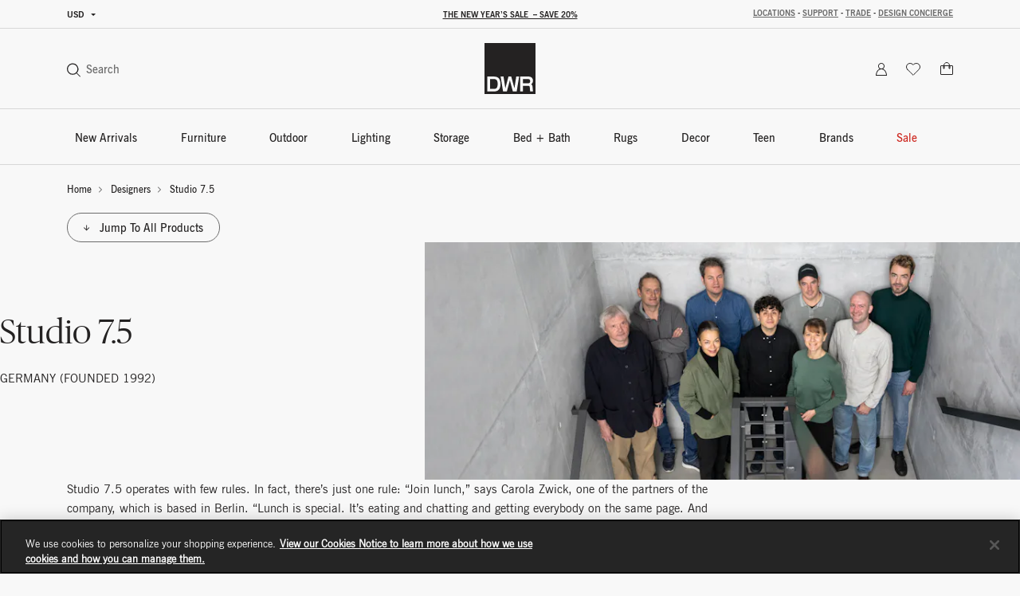

--- FILE ---
content_type: text/html;charset=UTF-8
request_url: https://www.dwr.com/designer-studio-75?lang=en_US
body_size: 72106
content:
<!DOCTYPE html>
<html lang="en">
<head>

    <script>
	window.addEventListener('unhandledrejection', (event) => {
		const isUnhandledMarxentError = event.reason?.stack?.includes?.('Mxt') ?? false;
		if (!isUnhandledMarxentError) {
			event.stopImmediatePropagation();
		}
	});
</script>

<!-- Start VWO Async SmartCode -->
<link rel="preconnect" href="https://dev.visualwebsiteoptimizer.com" />
<script type='text/javascript' id='vwoCode'>
window._vwo_code || (function() {
var account_id=772147,
version=2.0,
settings_tolerance=2000,
hide_element='body',
hide_element_style = 'opacity:0 !important;filter:alpha(opacity=0) !important;background:none !important',
/* DO NOT EDIT BELOW THIS LINE */
f=false,w=window,d=document,v=d.querySelector('#vwoCode'),cK='_vwo_'+account_id+'_settings',cc={};try{var c=JSON.parse(localStorage.getItem('_vwo_'+account_id+'_config'));cc=c&&typeof c==='object'?c:{}}catch(e){}var stT=cc.stT==='session'?w.sessionStorage:w.localStorage;code={use_existing_jquery:function(){return typeof use_existing_jquery!=='undefined'?use_existing_jquery:undefined},library_tolerance:function(){return typeof library_tolerance!=='undefined'?library_tolerance:undefined},settings_tolerance:function(){return cc.sT||settings_tolerance},hide_element_style:function(){return'{'+(cc.hES||hide_element_style)+'}'},hide_element:function(){return typeof cc.hE==='string'?cc.hE:hide_element},getVersion:function(){return version},finish:function(){if(!f){f=true;var e=d.getElementById('_vis_opt_path_hides');if(e)e.parentNode.removeChild(e)}},finished:function(){return f},load:function(e){var t=this.getSettings(),n=d.createElement('script'),i=this;if(t){n.textContent=t;d.getElementsByTagName('head')[0].appendChild(n);if(!w.VWO||VWO.caE){stT.removeItem(cK);i.load(e)}}else{n.fetchPriority='high';n.src=e;n.type='text/javascript';n.onerror=function(){_vwo_code.finish()};d.getElementsByTagName('head')[0].appendChild(n)}},getSettings:function(){try{var e=stT.getItem(cK);if(!e){return}e=JSON.parse(e);if(Date.now()>e.e){stT.removeItem(cK);return}return e.s}catch(e){return}},init:function(){if(d.URL.indexOf('__vwo_disable__')>-1)return;var e=this.settings_tolerance();w._vwo_settings_timer=setTimeout(function(){_vwo_code.finish();stT.removeItem(cK)},e);var t=d.currentScript,n=d.createElement('style'),i=this.hide_element(),r=t&&!t.async&&i?i+this.hide_element_style():'',c=d.getElementsByTagName('head')[0];n.setAttribute('id','_vis_opt_path_hides');v&&n.setAttribute('nonce',v.nonce);n.setAttribute('type','text/css');if(n.styleSheet)n.styleSheet.cssText=r;else n.appendChild(d.createTextNode(r));c.appendChild(n);this.load('https://dev.visualwebsiteoptimizer.com/j.php?a='+account_id+'&u='+encodeURIComponent(d.URL)+'&vn='+version)}};w._vwo_code=code;code.init();})();
</script>
<!-- End VWO Async SmartCode -->

<link rel="preconnect" href="https://cdn.cookielaw.org/" />
<link rel="preconnect" href="https://h.online-metrix.net/" />
<link rel="preconnect" href="https://images.hermanmiller.group/" />
<link rel="preload" as="script" href="https://cdn.cookielaw.org/scripttemplates/otSDKStub.js" />
<link rel="prefetch" href="/on/demandware.static/Sites-dwr-Site/-/en_US/v1768731792761/webfonts/1120753/2ee64045-9bad-4ff8-a2bb-842399d6a212.woff2" as="font" type="font/woff2" crossorigin />
<link rel="prefetch" href="/on/demandware.static/Sites-dwr-Site/-/en_US/v1768731792761/webfonts/1120759/032946da-2b79-466c-a445-d74ef8fd9e0f.woff2" as="font" type="font/woff2" crossorigin />
<link rel="prefetch" href="/on/demandware.static/Sites-dwr-Site/-/en_US/v1768731792761/webfonts/1120741/eec52085-9e19-4dbd-aea5-505dc5593968.woff2" as="font" type="font/woff2" crossorigin />

    <link rel="preload" href="/on/demandware.static/Sites-dwr-Site/-/en_US/v1768731792761/webfonts/PublicoBanner-Light-Web.woff2" as="font" type="font/woff2" crossorigin />
    <link rel="preload" href="/on/demandware.static/Sites-dwr-Site/-/en_US/v1768731792761/webfonts/PublicoBanner-Roman-Web.woff2" as="font" type="font/woff2" crossorigin />

<link rel="preload" as="style" href="/on/demandware.static/Sites-dwr-Site/-/en_US/v1768731792761/css/global.css" />

    <link rel="preload" as="style" href="/on/demandware.static/Sites-dwr-Site/-/en_US/v1768731792761/css/search.css" />



<script type="text/javascript">
;window.NREUM||(NREUM={});NREUM.init={session_replay:{enabled:true,block_selector:'',mask_text_selector:'*',sampling_rate:10.0,error_sampling_rate:100.0,mask_all_inputs:true,collect_fonts:true,inline_images:false,inline_stylesheet:true,fix_stylesheets:true,preload:false,mask_input_options:{}},distributed_tracing:{enabled:true},performance:{capture_measures:true},browser_consent_mode:{enabled:false},privacy:{cookies_enabled:true},ajax:{deny_list:["bam.nr-data.net", "cdn.cookielaw.org", "px.ads.linkedin.com", "www.affirm.com", "cdn-assets.affirm.com", "k-us1.az.contentsquare.net", "c.az.contentsquare.net", "ct.pinterest.com", "events.api.boomtrain.com", "hermanmiller.us-1.evergage.com", "edge.curalate.com", "analytics.google.com", "distillery.wistia.com", "embed-cloudfront.wistia.com", "ui.powerreviews.com", "p.cquotient.com", "www.google.com", "idx.liadm.com", "rp.liadm.com", "api.chat.bambuser.com", "assets.3dcloud.io", "insight.adsrvr.org", "hemsync.clickagy.com", "aorta.clickagy.com", "js.zi-scripts.com"]}};

;NREUM.loader_config={accountID:"4143442",trustKey:"1504694",agentID:"1134443410",licenseKey:"NRJS-1e341410631bfd7b621",applicationID:"1134443410"};
;NREUM.info={beacon:"bam.nr-data.net",errorBeacon:"bam.nr-data.net",licenseKey:"NRJS-1e341410631bfd7b621",applicationID:"1134443410",sa:1};
;/*! For license information please see nr-loader-full-1.304.0.min.js.LICENSE.txt */
(()=>{var e,t,r={384:(e,t,r)=>{"use strict";r.d(t,{NT:()=>a,US:()=>u,Zm:()=>o,bQ:()=>d,dV:()=>c,pV:()=>l});var n=r(6154),i=r(1863),s=r(1910);const a={beacon:"bam.nr-data.net",errorBeacon:"bam.nr-data.net"};function o(){return n.gm.NREUM||(n.gm.NREUM={}),void 0===n.gm.newrelic&&(n.gm.newrelic=n.gm.NREUM),n.gm.NREUM}function c(){let e=o();return e.o||(e.o={ST:n.gm.setTimeout,SI:n.gm.setImmediate||n.gm.setInterval,CT:n.gm.clearTimeout,XHR:n.gm.XMLHttpRequest,REQ:n.gm.Request,EV:n.gm.Event,PR:n.gm.Promise,MO:n.gm.MutationObserver,FETCH:n.gm.fetch,WS:n.gm.WebSocket},(0,s.i)(...Object.values(e.o))),e}function d(e,t){let r=o();r.initializedAgents??={},t.initializedAt={ms:(0,i.t)(),date:new Date},r.initializedAgents[e]=t}function u(e,t){o()[e]=t}function l(){return function(){let e=o();const t=e.info||{};e.info={beacon:a.beacon,errorBeacon:a.errorBeacon,...t}}(),function(){let e=o();const t=e.init||{};e.init={...t}}(),c(),function(){let e=o();const t=e.loader_config||{};e.loader_config={...t}}(),o()}},782:(e,t,r)=>{"use strict";r.d(t,{T:()=>n});const n=r(860).K7.pageViewTiming},860:(e,t,r)=>{"use strict";r.d(t,{$J:()=>u,K7:()=>c,P3:()=>d,XX:()=>i,Yy:()=>o,df:()=>s,qY:()=>n,v4:()=>a});const n="events",i="jserrors",s="browser/blobs",a="rum",o="browser/logs",c={ajax:"ajax",genericEvents:"generic_events",jserrors:i,logging:"logging",metrics:"metrics",pageAction:"page_action",pageViewEvent:"page_view_event",pageViewTiming:"page_view_timing",sessionReplay:"session_replay",sessionTrace:"session_trace",softNav:"soft_navigations",spa:"spa"},d={[c.pageViewEvent]:1,[c.pageViewTiming]:2,[c.metrics]:3,[c.jserrors]:4,[c.spa]:5,[c.ajax]:6,[c.sessionTrace]:7,[c.softNav]:8,[c.sessionReplay]:9,[c.logging]:10,[c.genericEvents]:11},u={[c.pageViewEvent]:a,[c.pageViewTiming]:n,[c.ajax]:n,[c.spa]:n,[c.softNav]:n,[c.metrics]:i,[c.jserrors]:i,[c.sessionTrace]:s,[c.sessionReplay]:s,[c.logging]:o,[c.genericEvents]:"ins"}},944:(e,t,r)=>{"use strict";r.d(t,{R:()=>i});var n=r(3241);function i(e,t){"function"==typeof console.debug&&(console.debug("New Relic Warning: https://github.com/newrelic/newrelic-browser-agent/blob/main/docs/warning-codes.md#".concat(e),t),(0,n.W)({agentIdentifier:null,drained:null,type:"data",name:"warn",feature:"warn",data:{code:e,secondary:t}}))}},993:(e,t,r)=>{"use strict";r.d(t,{A$:()=>s,ET:()=>a,TZ:()=>o,p_:()=>i});var n=r(860);const i={ERROR:"ERROR",WARN:"WARN",INFO:"INFO",DEBUG:"DEBUG",TRACE:"TRACE"},s={OFF:0,ERROR:1,WARN:2,INFO:3,DEBUG:4,TRACE:5},a="log",o=n.K7.logging},1687:(e,t,r)=>{"use strict";r.d(t,{Ak:()=>d,Ze:()=>h,x3:()=>u});var n=r(3241),i=r(7836),s=r(3606),a=r(860),o=r(2646);const c={};function d(e,t){const r={staged:!1,priority:a.P3[t]||0};l(e),c[e].get(t)||c[e].set(t,r)}function u(e,t){e&&c[e]&&(c[e].get(t)&&c[e].delete(t),g(e,t,!1),c[e].size&&f(e))}function l(e){if(!e)throw new Error("agentIdentifier required");c[e]||(c[e]=new Map)}function h(e="",t="feature",r=!1){if(l(e),!e||!c[e].get(t)||r)return g(e,t);c[e].get(t).staged=!0,f(e)}function f(e){const t=Array.from(c[e]);t.every(([e,t])=>t.staged)&&(t.sort((e,t)=>e[1].priority-t[1].priority),t.forEach(([t])=>{c[e].delete(t),g(e,t)}))}function g(e,t,r=!0){const a=e?i.ee.get(e):i.ee,c=s.i.handlers;if(!a.aborted&&a.backlog&&c){if((0,n.W)({agentIdentifier:e,type:"lifecycle",name:"drain",feature:t}),r){const e=a.backlog[t],r=c[t];if(r){for(let t=0;e&&t<e.length;++t)p(e[t],r);Object.entries(r).forEach(([e,t])=>{Object.values(t||{}).forEach(t=>{t[0]?.on&&t[0]?.context()instanceof o.y&&t[0].on(e,t[1])})})}}a.isolatedBacklog||delete c[t],a.backlog[t]=null,a.emit("drain-"+t,[])}}function p(e,t){var r=e[1];Object.values(t[r]||{}).forEach(t=>{var r=e[0];if(t[0]===r){var n=t[1],i=e[3],s=e[2];n.apply(i,s)}})}},1741:(e,t,r)=>{"use strict";r.d(t,{W:()=>s});var n=r(944),i=r(4261);class s{#e(e,...t){if(this[e]!==s.prototype[e])return this[e](...t);(0,n.R)(35,e)}addPageAction(e,t){return this.#e(i.hG,e,t)}register(e){return this.#e(i.eY,e)}recordCustomEvent(e,t){return this.#e(i.fF,e,t)}setPageViewName(e,t){return this.#e(i.Fw,e,t)}setCustomAttribute(e,t,r){return this.#e(i.cD,e,t,r)}noticeError(e,t){return this.#e(i.o5,e,t)}setUserId(e){return this.#e(i.Dl,e)}setApplicationVersion(e){return this.#e(i.nb,e)}setErrorHandler(e){return this.#e(i.bt,e)}addRelease(e,t){return this.#e(i.k6,e,t)}log(e,t){return this.#e(i.$9,e,t)}start(){return this.#e(i.d3)}finished(e){return this.#e(i.BL,e)}recordReplay(){return this.#e(i.CH)}pauseReplay(){return this.#e(i.Tb)}addToTrace(e){return this.#e(i.U2,e)}setCurrentRouteName(e){return this.#e(i.PA,e)}interaction(e){return this.#e(i.dT,e)}wrapLogger(e,t,r){return this.#e(i.Wb,e,t,r)}measure(e,t){return this.#e(i.V1,e,t)}consent(e){return this.#e(i.Pv,e)}}},1863:(e,t,r)=>{"use strict";function n(){return Math.floor(performance.now())}r.d(t,{t:()=>n})},1910:(e,t,r)=>{"use strict";r.d(t,{i:()=>s});var n=r(944);const i=new Map;function s(...e){return e.every(e=>{if(i.has(e))return i.get(e);const t="function"==typeof e?e.toString():"",r=t.includes("[native code]"),s=t.includes("nrWrapper");return r||s||(0,n.R)(64,e?.name||t),i.set(e,r),r})}},2555:(e,t,r)=>{"use strict";r.d(t,{D:()=>o,f:()=>a});var n=r(384),i=r(8122);const s={beacon:n.NT.beacon,errorBeacon:n.NT.errorBeacon,licenseKey:void 0,applicationID:void 0,sa:void 0,queueTime:void 0,applicationTime:void 0,ttGuid:void 0,user:void 0,account:void 0,product:void 0,extra:void 0,jsAttributes:{},userAttributes:void 0,atts:void 0,transactionName:void 0,tNamePlain:void 0};function a(e){try{return!!e.licenseKey&&!!e.errorBeacon&&!!e.applicationID}catch(e){return!1}}const o=e=>(0,i.a)(e,s)},2614:(e,t,r)=>{"use strict";r.d(t,{BB:()=>a,H3:()=>n,g:()=>d,iL:()=>c,tS:()=>o,uh:()=>i,wk:()=>s});const n="NRBA",i="SESSION",s=144e5,a=18e5,o={STARTED:"session-started",PAUSE:"session-pause",RESET:"session-reset",RESUME:"session-resume",UPDATE:"session-update"},c={SAME_TAB:"same-tab",CROSS_TAB:"cross-tab"},d={OFF:0,FULL:1,ERROR:2}},2646:(e,t,r)=>{"use strict";r.d(t,{y:()=>n});class n{constructor(e){this.contextId=e}}},2843:(e,t,r)=>{"use strict";r.d(t,{G:()=>s,u:()=>i});var n=r(3878);function i(e,t=!1,r,i){(0,n.DD)("visibilitychange",function(){if(t)return void("hidden"===document.visibilityState&&e());e(document.visibilityState)},r,i)}function s(e,t,r){(0,n.sp)("pagehide",e,t,r)}},3241:(e,t,r)=>{"use strict";r.d(t,{W:()=>s});var n=r(6154);const i="newrelic";function s(e={}){try{n.gm.dispatchEvent(new CustomEvent(i,{detail:e}))}catch(e){}}},3304:(e,t,r)=>{"use strict";r.d(t,{A:()=>s});var n=r(7836);const i=()=>{const e=new WeakSet;return(t,r)=>{if("object"==typeof r&&null!==r){if(e.has(r))return;e.add(r)}return r}};function s(e){try{return JSON.stringify(e,i())??""}catch(e){try{n.ee.emit("internal-error",[e])}catch(e){}return""}}},3333:(e,t,r)=>{"use strict";r.d(t,{$v:()=>u,TZ:()=>n,Xh:()=>c,Zp:()=>i,kd:()=>d,mq:()=>o,nf:()=>a,qN:()=>s});const n=r(860).K7.genericEvents,i=["auxclick","click","copy","keydown","paste","scrollend"],s=["focus","blur"],a=4,o=1e3,c=2e3,d=["PageAction","UserAction","BrowserPerformance"],u={RESOURCES:"experimental.resources",REGISTER:"register"}},3434:(e,t,r)=>{"use strict";r.d(t,{Jt:()=>s,YM:()=>d});var n=r(7836),i=r(5607);const s="nr@original:".concat(i.W),a=50;var o=Object.prototype.hasOwnProperty,c=!1;function d(e,t){return e||(e=n.ee),r.inPlace=function(e,t,n,i,s){n||(n="");const a="-"===n.charAt(0);for(let o=0;o<t.length;o++){const c=t[o],d=e[c];l(d)||(e[c]=r(d,a?c+n:n,i,c,s))}},r.flag=s,r;function r(t,r,n,c,d){return l(t)?t:(r||(r=""),nrWrapper[s]=t,function(e,t,r){if(Object.defineProperty&&Object.keys)try{return Object.keys(e).forEach(function(r){Object.defineProperty(t,r,{get:function(){return e[r]},set:function(t){return e[r]=t,t}})}),t}catch(e){u([e],r)}for(var n in e)o.call(e,n)&&(t[n]=e[n])}(t,nrWrapper,e),nrWrapper);function nrWrapper(){var s,o,l,h;let f;try{o=this,s=[...arguments],l="function"==typeof n?n(s,o):n||{}}catch(t){u([t,"",[s,o,c],l],e)}i(r+"start",[s,o,c],l,d);const g=performance.now();let p;try{return h=t.apply(o,s),p=performance.now(),h}catch(e){throw p=performance.now(),i(r+"err",[s,o,e],l,d),f=e,f}finally{const e=p-g,t={start:g,end:p,duration:e,isLongTask:e>=a,methodName:c,thrownError:f};t.isLongTask&&i("long-task",[t,o],l,d),i(r+"end",[s,o,h],l,d)}}}function i(r,n,i,s){if(!c||t){var a=c;c=!0;try{e.emit(r,n,i,t,s)}catch(t){u([t,r,n,i],e)}c=a}}}function u(e,t){t||(t=n.ee);try{t.emit("internal-error",e)}catch(e){}}function l(e){return!(e&&"function"==typeof e&&e.apply&&!e[s])}},3606:(e,t,r)=>{"use strict";r.d(t,{i:()=>s});var n=r(9908);s.on=a;var i=s.handlers={};function s(e,t,r,s){a(s||n.d,i,e,t,r)}function a(e,t,r,i,s){s||(s="feature"),e||(e=n.d);var a=t[s]=t[s]||{};(a[r]=a[r]||[]).push([e,i])}},3738:(e,t,r)=>{"use strict";r.d(t,{He:()=>i,Kp:()=>o,Lc:()=>d,Rz:()=>u,TZ:()=>n,bD:()=>s,d3:()=>a,jx:()=>l,sl:()=>h,uP:()=>c});const n=r(860).K7.sessionTrace,i="bstResource",s="resource",a="-start",o="-end",c="fn"+a,d="fn"+o,u="pushState",l=1e3,h=3e4},3785:(e,t,r)=>{"use strict";r.d(t,{R:()=>c,b:()=>d});var n=r(9908),i=r(1863),s=r(860),a=r(3969),o=r(993);function c(e,t,r={},c=o.p_.INFO,d,u=(0,i.t)()){(0,n.p)(a.xV,["API/logging/".concat(c.toLowerCase(),"/called")],void 0,s.K7.metrics,e),(0,n.p)(o.ET,[u,t,r,c,d],void 0,s.K7.logging,e)}function d(e){return"string"==typeof e&&Object.values(o.p_).some(t=>t===e.toUpperCase().trim())}},3878:(e,t,r)=>{"use strict";function n(e,t){return{capture:e,passive:!1,signal:t}}function i(e,t,r=!1,i){window.addEventListener(e,t,n(r,i))}function s(e,t,r=!1,i){document.addEventListener(e,t,n(r,i))}r.d(t,{DD:()=>s,jT:()=>n,sp:()=>i})},3969:(e,t,r)=>{"use strict";r.d(t,{TZ:()=>n,XG:()=>o,rs:()=>i,xV:()=>a,z_:()=>s});const n=r(860).K7.metrics,i="sm",s="cm",a="storeSupportabilityMetrics",o="storeEventMetrics"},4234:(e,t,r)=>{"use strict";r.d(t,{W:()=>s});var n=r(7836),i=r(1687);class s{constructor(e,t){this.agentIdentifier=e,this.ee=n.ee.get(e),this.featureName=t,this.blocked=!1}deregisterDrain(){(0,i.x3)(this.agentIdentifier,this.featureName)}}},4261:(e,t,r)=>{"use strict";r.d(t,{$9:()=>d,BL:()=>o,CH:()=>f,Dl:()=>w,Fw:()=>y,PA:()=>m,Pl:()=>n,Pv:()=>E,Tb:()=>l,U2:()=>s,V1:()=>T,Wb:()=>x,bt:()=>b,cD:()=>v,d3:()=>R,dT:()=>c,eY:()=>g,fF:()=>h,hG:()=>i,k6:()=>a,nb:()=>p,o5:()=>u});const n="api-",i="addPageAction",s="addToTrace",a="addRelease",o="finished",c="interaction",d="log",u="noticeError",l="pauseReplay",h="recordCustomEvent",f="recordReplay",g="register",p="setApplicationVersion",m="setCurrentRouteName",v="setCustomAttribute",b="setErrorHandler",y="setPageViewName",w="setUserId",R="start",x="wrapLogger",T="measure",E="consent"},4387:(e,t,r)=>{"use strict";function n(e={}){return!(!e.id||!e.name)}function i(e){return"string"==typeof e&&e.trim().length<501||"number"==typeof e}function s(e,t){if(2!==t?.harvestEndpointVersion)return{};const r=t.agentRef.runtime.appMetadata.agents[0].entityGuid;return n(e)?{"mfe.id":e.id,"mfe.name":e.name,eventSource:e.eventSource,"parent.id":e.parent?.id||r}:{"entity.guid":r,appId:t.agentRef.info.applicationID}}r.d(t,{Ux:()=>s,c7:()=>n,yo:()=>i})},5205:(e,t,r)=>{"use strict";r.d(t,{j:()=>A});var n=r(384),i=r(1741);var s=r(2555),a=r(3333);const o=e=>{if(!e||"string"!=typeof e)return!1;try{document.createDocumentFragment().querySelector(e)}catch{return!1}return!0};var c=r(2614),d=r(944),u=r(8122);const l="[data-nr-mask]",h=e=>(0,u.a)(e,(()=>{const e={feature_flags:[],experimental:{allow_registered_children:!1,resources:!1},mask_selector:"*",block_selector:"[data-nr-block]",mask_input_options:{color:!1,date:!1,"datetime-local":!1,email:!1,month:!1,number:!1,range:!1,search:!1,tel:!1,text:!1,time:!1,url:!1,week:!1,textarea:!1,select:!1,password:!0}};return{ajax:{deny_list:void 0,block_internal:!0,enabled:!0,autoStart:!0},api:{get allow_registered_children(){return e.feature_flags.includes(a.$v.REGISTER)||e.experimental.allow_registered_children},set allow_registered_children(t){e.experimental.allow_registered_children=t},duplicate_registered_data:!1},browser_consent_mode:{enabled:!1},distributed_tracing:{enabled:void 0,exclude_newrelic_header:void 0,cors_use_newrelic_header:void 0,cors_use_tracecontext_headers:void 0,allowed_origins:void 0},get feature_flags(){return e.feature_flags},set feature_flags(t){e.feature_flags=t},generic_events:{enabled:!0,autoStart:!0},harvest:{interval:30},jserrors:{enabled:!0,autoStart:!0},logging:{enabled:!0,autoStart:!0},metrics:{enabled:!0,autoStart:!0},obfuscate:void 0,page_action:{enabled:!0},page_view_event:{enabled:!0,autoStart:!0},page_view_timing:{enabled:!0,autoStart:!0},performance:{capture_marks:!1,capture_measures:!1,capture_detail:!0,resources:{get enabled(){return e.feature_flags.includes(a.$v.RESOURCES)||e.experimental.resources},set enabled(t){e.experimental.resources=t},asset_types:[],first_party_domains:[],ignore_newrelic:!0}},privacy:{cookies_enabled:!0},proxy:{assets:void 0,beacon:void 0},session:{expiresMs:c.wk,inactiveMs:c.BB},session_replay:{autoStart:!0,enabled:!1,preload:!1,sampling_rate:10,error_sampling_rate:100,collect_fonts:!1,inline_images:!1,fix_stylesheets:!0,mask_all_inputs:!0,get mask_text_selector(){return e.mask_selector},set mask_text_selector(t){o(t)?e.mask_selector="".concat(t,",").concat(l):""===t||null===t?e.mask_selector=l:(0,d.R)(5,t)},get block_class(){return"nr-block"},get ignore_class(){return"nr-ignore"},get mask_text_class(){return"nr-mask"},get block_selector(){return e.block_selector},set block_selector(t){o(t)?e.block_selector+=",".concat(t):""!==t&&(0,d.R)(6,t)},get mask_input_options(){return e.mask_input_options},set mask_input_options(t){t&&"object"==typeof t?e.mask_input_options={...t,password:!0}:(0,d.R)(7,t)}},session_trace:{enabled:!0,autoStart:!0},soft_navigations:{enabled:!0,autoStart:!0},spa:{enabled:!0,autoStart:!0},ssl:void 0,user_actions:{enabled:!0,elementAttributes:["id","className","tagName","type"]}}})());var f=r(6154),g=r(9324);let p=0;const m={buildEnv:g.F3,distMethod:g.Xs,version:g.xv,originTime:f.WN},v={consented:!1},b={appMetadata:{},get consented(){return this.session?.state?.consent||v.consented},set consented(e){v.consented=e},customTransaction:void 0,denyList:void 0,disabled:!1,harvester:void 0,isolatedBacklog:!1,isRecording:!1,loaderType:void 0,maxBytes:3e4,obfuscator:void 0,onerror:void 0,ptid:void 0,releaseIds:{},session:void 0,timeKeeper:void 0,registeredEntities:[],jsAttributesMetadata:{bytes:0},get harvestCount(){return++p}},y=e=>{const t=(0,u.a)(e,b),r=Object.keys(m).reduce((e,t)=>(e[t]={value:m[t],writable:!1,configurable:!0,enumerable:!0},e),{});return Object.defineProperties(t,r)};var w=r(5701);const R=e=>{const t=e.startsWith("http");e+="/",r.p=t?e:"https://"+e};var x=r(7836),T=r(3241);const E={accountID:void 0,trustKey:void 0,agentID:void 0,licenseKey:void 0,applicationID:void 0,xpid:void 0},S=e=>(0,u.a)(e,E),_=new Set;function A(e,t={},r,a){let{init:o,info:c,loader_config:d,runtime:u={},exposed:l=!0}=t;if(!c){const e=(0,n.pV)();o=e.init,c=e.info,d=e.loader_config}e.init=h(o||{}),e.loader_config=S(d||{}),c.jsAttributes??={},f.bv&&(c.jsAttributes.isWorker=!0),e.info=(0,s.D)(c);const g=e.init,p=[c.beacon,c.errorBeacon];_.has(e.agentIdentifier)||(g.proxy.assets&&(R(g.proxy.assets),p.push(g.proxy.assets)),g.proxy.beacon&&p.push(g.proxy.beacon),e.beacons=[...p],function(e){const t=(0,n.pV)();Object.getOwnPropertyNames(i.W.prototype).forEach(r=>{const n=i.W.prototype[r];if("function"!=typeof n||"constructor"===n)return;let s=t[r];e[r]&&!1!==e.exposed&&"micro-agent"!==e.runtime?.loaderType&&(t[r]=(...t)=>{const n=e[r](...t);return s?s(...t):n})})}(e),(0,n.US)("activatedFeatures",w.B),e.runSoftNavOverSpa&&=!0===g.soft_navigations.enabled&&g.feature_flags.includes("soft_nav")),u.denyList=[...g.ajax.deny_list||[],...g.ajax.block_internal?p:[]],u.ptid=e.agentIdentifier,u.loaderType=r,e.runtime=y(u),_.has(e.agentIdentifier)||(e.ee=x.ee.get(e.agentIdentifier),e.exposed=l,(0,T.W)({agentIdentifier:e.agentIdentifier,drained:!!w.B?.[e.agentIdentifier],type:"lifecycle",name:"initialize",feature:void 0,data:e.config})),_.add(e.agentIdentifier)}},5270:(e,t,r)=>{"use strict";r.d(t,{Aw:()=>a,SR:()=>s,rF:()=>o});var n=r(384),i=r(7767);function s(e){return!!(0,n.dV)().o.MO&&(0,i.V)(e)&&!0===e?.session_trace.enabled}function a(e){return!0===e?.session_replay.preload&&s(e)}function o(e,t){try{if("string"==typeof t?.type){if("password"===t.type.toLowerCase())return"*".repeat(e?.length||0);if(void 0!==t?.dataset?.nrUnmask||t?.classList?.contains("nr-unmask"))return e}}catch(e){}return"string"==typeof e?e.replace(/[\S]/g,"*"):"*".repeat(e?.length||0)}},5289:(e,t,r)=>{"use strict";r.d(t,{GG:()=>s,Qr:()=>o,sB:()=>a});var n=r(3878);function i(){return"undefined"==typeof document||"complete"===document.readyState}function s(e,t){if(i())return e();(0,n.sp)("load",e,t)}function a(e){if(i())return e();(0,n.DD)("DOMContentLoaded",e)}function o(e){if(i())return e();(0,n.sp)("popstate",e)}},5607:(e,t,r)=>{"use strict";r.d(t,{W:()=>n});const n=(0,r(9566).bz)()},5701:(e,t,r)=>{"use strict";r.d(t,{B:()=>s,t:()=>a});var n=r(3241);const i=new Set,s={};function a(e,t){const r=t.agentIdentifier;s[r]??={},e&&"object"==typeof e&&(i.has(r)||(t.ee.emit("rumresp",[e]),s[r]=e,i.add(r),(0,n.W)({agentIdentifier:r,loaded:!0,drained:!0,type:"lifecycle",name:"load",feature:void 0,data:e})))}},6154:(e,t,r)=>{"use strict";r.d(t,{OF:()=>d,RI:()=>i,WN:()=>h,bv:()=>s,gm:()=>a,lR:()=>l,m:()=>c,mw:()=>o,sb:()=>u});var n=r(1863);const i="undefined"!=typeof window&&!!window.document,s="undefined"!=typeof WorkerGlobalScope&&("undefined"!=typeof self&&self instanceof WorkerGlobalScope&&self.navigator instanceof WorkerNavigator||"undefined"!=typeof globalThis&&globalThis instanceof WorkerGlobalScope&&globalThis.navigator instanceof WorkerNavigator),a=i?window:"undefined"!=typeof WorkerGlobalScope&&("undefined"!=typeof self&&self instanceof WorkerGlobalScope&&self||"undefined"!=typeof globalThis&&globalThis instanceof WorkerGlobalScope&&globalThis),o=Boolean("hidden"===a?.document?.visibilityState),c=""+a?.location,d=/iPad|iPhone|iPod/.test(a.navigator?.userAgent),u=d&&"undefined"==typeof SharedWorker,l=(()=>{const e=a.navigator?.userAgent?.match(/Firefox[/\s](\d+\.\d+)/);return Array.isArray(e)&&e.length>=2?+e[1]:0})(),h=Date.now()-(0,n.t)()},6344:(e,t,r)=>{"use strict";r.d(t,{BB:()=>u,Qb:()=>l,TZ:()=>i,Ug:()=>a,Vh:()=>s,_s:()=>o,bc:()=>d,yP:()=>c});var n=r(2614);const i=r(860).K7.sessionReplay,s="errorDuringReplay",a=.12,o={DomContentLoaded:0,Load:1,FullSnapshot:2,IncrementalSnapshot:3,Meta:4,Custom:5},c={[n.g.ERROR]:15e3,[n.g.FULL]:3e5,[n.g.OFF]:0},d={RESET:{message:"Session was reset",sm:"Reset"},IMPORT:{message:"Recorder failed to import",sm:"Import"},TOO_MANY:{message:"429: Too Many Requests",sm:"Too-Many"},TOO_BIG:{message:"Payload was too large",sm:"Too-Big"},CROSS_TAB:{message:"Session Entity was set to OFF on another tab",sm:"Cross-Tab"},ENTITLEMENTS:{message:"Session Replay is not allowed and will not be started",sm:"Entitlement"}},u=5e3,l={API:"api",RESUME:"resume",SWITCH_TO_FULL:"switchToFull",INITIALIZE:"initialize",PRELOAD:"preload"}},6389:(e,t,r)=>{"use strict";function n(e,t=500,r={}){const n=r?.leading||!1;let i;return(...r)=>{n&&void 0===i&&(e.apply(this,r),i=setTimeout(()=>{i=clearTimeout(i)},t)),n||(clearTimeout(i),i=setTimeout(()=>{e.apply(this,r)},t))}}function i(e){let t=!1;return(...r)=>{t||(t=!0,e.apply(this,r))}}r.d(t,{J:()=>i,s:()=>n})},6630:(e,t,r)=>{"use strict";r.d(t,{T:()=>n});const n=r(860).K7.pageViewEvent},6774:(e,t,r)=>{"use strict";r.d(t,{T:()=>n});const n=r(860).K7.jserrors},7295:(e,t,r)=>{"use strict";r.d(t,{Xv:()=>a,gX:()=>i,iW:()=>s});var n=[];function i(e){if(!e||s(e))return!1;if(0===n.length)return!0;for(var t=0;t<n.length;t++){var r=n[t];if("*"===r.hostname)return!1;if(o(r.hostname,e.hostname)&&c(r.pathname,e.pathname))return!1}return!0}function s(e){return void 0===e.hostname}function a(e){if(n=[],e&&e.length)for(var t=0;t<e.length;t++){let r=e[t];if(!r)continue;0===r.indexOf("http://")?r=r.substring(7):0===r.indexOf("https://")&&(r=r.substring(8));const i=r.indexOf("/");let s,a;i>0?(s=r.substring(0,i),a=r.substring(i)):(s=r,a="");let[o]=s.split(":");n.push({hostname:o,pathname:a})}}function o(e,t){return!(e.length>t.length)&&t.indexOf(e)===t.length-e.length}function c(e,t){return 0===e.indexOf("/")&&(e=e.substring(1)),0===t.indexOf("/")&&(t=t.substring(1)),""===e||e===t}},7485:(e,t,r)=>{"use strict";r.d(t,{D:()=>i});var n=r(6154);function i(e){if(0===(e||"").indexOf("data:"))return{protocol:"data"};try{const t=new URL(e,location.href),r={port:t.port,hostname:t.hostname,pathname:t.pathname,search:t.search,protocol:t.protocol.slice(0,t.protocol.indexOf(":")),sameOrigin:t.protocol===n.gm?.location?.protocol&&t.host===n.gm?.location?.host};return r.port&&""!==r.port||("http:"===t.protocol&&(r.port="80"),"https:"===t.protocol&&(r.port="443")),r.pathname&&""!==r.pathname?r.pathname.startsWith("/")||(r.pathname="/".concat(r.pathname)):r.pathname="/",r}catch(e){return{}}}},7699:(e,t,r)=>{"use strict";r.d(t,{It:()=>s,KC:()=>o,No:()=>i,qh:()=>a});var n=r(860);const i=16e3,s=1e6,a="SESSION_ERROR",o={[n.K7.logging]:!0,[n.K7.genericEvents]:!1,[n.K7.jserrors]:!1,[n.K7.ajax]:!1}},7767:(e,t,r)=>{"use strict";r.d(t,{V:()=>i});var n=r(6154);const i=e=>n.RI&&!0===e?.privacy.cookies_enabled},7836:(e,t,r)=>{"use strict";r.d(t,{P:()=>o,ee:()=>c});var n=r(384),i=r(8990),s=r(2646),a=r(5607);const o="nr@context:".concat(a.W),c=function e(t,r){var n={},a={},u={},l=!1;try{l=16===r.length&&d.initializedAgents?.[r]?.runtime.isolatedBacklog}catch(e){}var h={on:g,addEventListener:g,removeEventListener:function(e,t){var r=n[e];if(!r)return;for(var i=0;i<r.length;i++)r[i]===t&&r.splice(i,1)},emit:function(e,r,n,i,s){!1!==s&&(s=!0);if(c.aborted&&!i)return;t&&s&&t.emit(e,r,n);var o=f(n);p(e).forEach(e=>{e.apply(o,r)});var d=v()[a[e]];d&&d.push([h,e,r,o]);return o},get:m,listeners:p,context:f,buffer:function(e,t){const r=v();if(t=t||"feature",h.aborted)return;Object.entries(e||{}).forEach(([e,n])=>{a[n]=t,t in r||(r[t]=[])})},abort:function(){h._aborted=!0,Object.keys(h.backlog).forEach(e=>{delete h.backlog[e]})},isBuffering:function(e){return!!v()[a[e]]},debugId:r,backlog:l?{}:t&&"object"==typeof t.backlog?t.backlog:{},isolatedBacklog:l};return Object.defineProperty(h,"aborted",{get:()=>{let e=h._aborted||!1;return e||(t&&(e=t.aborted),e)}}),h;function f(e){return e&&e instanceof s.y?e:e?(0,i.I)(e,o,()=>new s.y(o)):new s.y(o)}function g(e,t){n[e]=p(e).concat(t)}function p(e){return n[e]||[]}function m(t){return u[t]=u[t]||e(h,t)}function v(){return h.backlog}}(void 0,"globalEE"),d=(0,n.Zm)();d.ee||(d.ee=c)},8122:(e,t,r)=>{"use strict";r.d(t,{a:()=>i});var n=r(944);function i(e,t){try{if(!e||"object"!=typeof e)return(0,n.R)(3);if(!t||"object"!=typeof t)return(0,n.R)(4);const r=Object.create(Object.getPrototypeOf(t),Object.getOwnPropertyDescriptors(t)),s=0===Object.keys(r).length?e:r;for(let a in s)if(void 0!==e[a])try{if(null===e[a]){r[a]=null;continue}Array.isArray(e[a])&&Array.isArray(t[a])?r[a]=Array.from(new Set([...e[a],...t[a]])):"object"==typeof e[a]&&"object"==typeof t[a]?r[a]=i(e[a],t[a]):r[a]=e[a]}catch(e){r[a]||(0,n.R)(1,e)}return r}catch(e){(0,n.R)(2,e)}}},8139:(e,t,r)=>{"use strict";r.d(t,{u:()=>h});var n=r(7836),i=r(3434),s=r(8990),a=r(6154);const o={},c=a.gm.XMLHttpRequest,d="addEventListener",u="removeEventListener",l="nr@wrapped:".concat(n.P);function h(e){var t=function(e){return(e||n.ee).get("events")}(e);if(o[t.debugId]++)return t;o[t.debugId]=1;var r=(0,i.YM)(t,!0);function h(e){r.inPlace(e,[d,u],"-",g)}function g(e,t){return e[1]}return"getPrototypeOf"in Object&&(a.RI&&f(document,h),c&&f(c.prototype,h),f(a.gm,h)),t.on(d+"-start",function(e,t){var n=e[1];if(null!==n&&("function"==typeof n||"object"==typeof n)&&"newrelic"!==e[0]){var i=(0,s.I)(n,l,function(){var e={object:function(){if("function"!=typeof n.handleEvent)return;return n.handleEvent.apply(n,arguments)},function:n}[typeof n];return e?r(e,"fn-",null,e.name||"anonymous"):n});this.wrapped=e[1]=i}}),t.on(u+"-start",function(e){e[1]=this.wrapped||e[1]}),t}function f(e,t,...r){let n=e;for(;"object"==typeof n&&!Object.prototype.hasOwnProperty.call(n,d);)n=Object.getPrototypeOf(n);n&&t(n,...r)}},8374:(e,t,r)=>{r.nc=(()=>{try{return document?.currentScript?.nonce}catch(e){}return""})()},8990:(e,t,r)=>{"use strict";r.d(t,{I:()=>i});var n=Object.prototype.hasOwnProperty;function i(e,t,r){if(n.call(e,t))return e[t];var i=r();if(Object.defineProperty&&Object.keys)try{return Object.defineProperty(e,t,{value:i,writable:!0,enumerable:!1}),i}catch(e){}return e[t]=i,i}},9300:(e,t,r)=>{"use strict";r.d(t,{T:()=>n});const n=r(860).K7.ajax},9324:(e,t,r)=>{"use strict";r.d(t,{AJ:()=>a,F3:()=>i,Xs:()=>s,Yq:()=>o,xv:()=>n});const n="1.304.0",i="PROD",s="CDN",a="@newrelic/rrweb",o="1.0.1"},9566:(e,t,r)=>{"use strict";r.d(t,{LA:()=>o,ZF:()=>c,bz:()=>a,el:()=>d});var n=r(6154);const i="xxxxxxxx-xxxx-4xxx-yxxx-xxxxxxxxxxxx";function s(e,t){return e?15&e[t]:16*Math.random()|0}function a(){const e=n.gm?.crypto||n.gm?.msCrypto;let t,r=0;return e&&e.getRandomValues&&(t=e.getRandomValues(new Uint8Array(30))),i.split("").map(e=>"x"===e?s(t,r++).toString(16):"y"===e?(3&s()|8).toString(16):e).join("")}function o(e){const t=n.gm?.crypto||n.gm?.msCrypto;let r,i=0;t&&t.getRandomValues&&(r=t.getRandomValues(new Uint8Array(e)));const a=[];for(var o=0;o<e;o++)a.push(s(r,i++).toString(16));return a.join("")}function c(){return o(16)}function d(){return o(32)}},9908:(e,t,r)=>{"use strict";r.d(t,{d:()=>n,p:()=>i});var n=r(7836).ee.get("handle");function i(e,t,r,i,s){s?(s.buffer([e],i),s.emit(e,t,r)):(n.buffer([e],i),n.emit(e,t,r))}}},n={};function i(e){var t=n[e];if(void 0!==t)return t.exports;var s=n[e]={exports:{}};return r[e](s,s.exports,i),s.exports}i.m=r,i.d=(e,t)=>{for(var r in t)i.o(t,r)&&!i.o(e,r)&&Object.defineProperty(e,r,{enumerable:!0,get:t[r]})},i.f={},i.e=e=>Promise.all(Object.keys(i.f).reduce((t,r)=>(i.f[r](e,t),t),[])),i.u=e=>({95:"nr-full-compressor",222:"nr-full-recorder",891:"nr-full"}[e]+"-1.304.0.min.js"),i.o=(e,t)=>Object.prototype.hasOwnProperty.call(e,t),e={},t="NRBA-1.304.0.PROD:",i.l=(r,n,s,a)=>{if(e[r])e[r].push(n);else{var o,c;if(void 0!==s)for(var d=document.getElementsByTagName("script"),u=0;u<d.length;u++){var l=d[u];if(l.getAttribute("src")==r||l.getAttribute("data-webpack")==t+s){o=l;break}}if(!o){c=!0;var h={891:"sha512-Ad1O6qAAcLYE5TsZYfyeeemC5Z7hohyfJE6AgzKAPAl0nUkqLPSSfRiLPXlS6GXiINRbUPkkd7VmjfZBHTwZxQ==",222:"sha512-d+2jDeN52nwL5XEZsW8oLT6YETXc7iczTQ0SCXrMbI5XSBPM5i++kbN0OoGFgzBHFHRvdtI4LrLTPlyTZRts+w==",95:"sha512-Hd6njRk6k/nQ/5o9iUJe1pM1K0y5CPZ/YQ/7bPnHw2kxsqJaM/gFSoJXCodajJVPcV3axe5o4qIOcntc6I9f3Q=="};(o=document.createElement("script")).charset="utf-8",i.nc&&o.setAttribute("nonce",i.nc),o.setAttribute("data-webpack",t+s),o.src=r,0!==o.src.indexOf(window.location.origin+"/")&&(o.crossOrigin="anonymous"),h[a]&&(o.integrity=h[a])}e[r]=[n];var f=(t,n)=>{o.onerror=o.onload=null,clearTimeout(g);var i=e[r];if(delete e[r],o.parentNode&&o.parentNode.removeChild(o),i&&i.forEach(e=>e(n)),t)return t(n)},g=setTimeout(f.bind(null,void 0,{type:"timeout",target:o}),12e4);o.onerror=f.bind(null,o.onerror),o.onload=f.bind(null,o.onload),c&&document.head.appendChild(o)}},i.r=e=>{"undefined"!=typeof Symbol&&Symbol.toStringTag&&Object.defineProperty(e,Symbol.toStringTag,{value:"Module"}),Object.defineProperty(e,"__esModule",{value:!0})},i.p="https://js-agent.newrelic.com/",(()=>{var e={85:0,959:0};i.f.j=(t,r)=>{var n=i.o(e,t)?e[t]:void 0;if(0!==n)if(n)r.push(n[2]);else{var s=new Promise((r,i)=>n=e[t]=[r,i]);r.push(n[2]=s);var a=i.p+i.u(t),o=new Error;i.l(a,r=>{if(i.o(e,t)&&(0!==(n=e[t])&&(e[t]=void 0),n)){var s=r&&("load"===r.type?"missing":r.type),a=r&&r.target&&r.target.src;o.message="Loading chunk "+t+" failed.\n("+s+": "+a+")",o.name="ChunkLoadError",o.type=s,o.request=a,n[1](o)}},"chunk-"+t,t)}};var t=(t,r)=>{var n,s,[a,o,c]=r,d=0;if(a.some(t=>0!==e[t])){for(n in o)i.o(o,n)&&(i.m[n]=o[n]);if(c)c(i)}for(t&&t(r);d<a.length;d++)s=a[d],i.o(e,s)&&e[s]&&e[s][0](),e[s]=0},r=self["webpackChunk:NRBA-1.304.0.PROD"]=self["webpackChunk:NRBA-1.304.0.PROD"]||[];r.forEach(t.bind(null,0)),r.push=t.bind(null,r.push.bind(r))})(),(()=>{"use strict";i(8374);var e=i(9566),t=i(1741);class r extends t.W{agentIdentifier=(0,e.LA)(16)}var n=i(860);const s=Object.values(n.K7);var a=i(5205);var o=i(9908),c=i(1863),d=i(4261),u=i(3241),l=i(944),h=i(5701),f=i(3969);function g(e,t,i,s){const a=s||i;!a||a[e]&&a[e]!==r.prototype[e]||(a[e]=function(){(0,o.p)(f.xV,["API/"+e+"/called"],void 0,n.K7.metrics,i.ee),(0,u.W)({agentIdentifier:i.agentIdentifier,drained:!!h.B?.[i.agentIdentifier],type:"data",name:"api",feature:d.Pl+e,data:{}});try{return t.apply(this,arguments)}catch(e){(0,l.R)(23,e)}})}function p(e,t,r,n,i){const s=e.info;null===r?delete s.jsAttributes[t]:s.jsAttributes[t]=r,(i||null===r)&&(0,o.p)(d.Pl+n,[(0,c.t)(),t,r],void 0,"session",e.ee)}var m=i(1687),v=i(4234),b=i(5289),y=i(6154),w=i(5270),R=i(7767),x=i(6389),T=i(7699);class E extends v.W{constructor(e,t){super(e.agentIdentifier,t),this.agentRef=e,this.abortHandler=void 0,this.featAggregate=void 0,this.loadedSuccessfully=void 0,this.onAggregateImported=new Promise(e=>{this.loadedSuccessfully=e}),this.deferred=Promise.resolve(),!1===e.init[this.featureName].autoStart?this.deferred=new Promise((t,r)=>{this.ee.on("manual-start-all",(0,x.J)(()=>{(0,m.Ak)(e.agentIdentifier,this.featureName),t()}))}):(0,m.Ak)(e.agentIdentifier,t)}importAggregator(e,t,r={}){if(this.featAggregate)return;const n=async()=>{let n;await this.deferred;try{if((0,R.V)(e.init)){const{setupAgentSession:t}=await i.e(891).then(i.bind(i,8766));n=t(e)}}catch(e){(0,l.R)(20,e),this.ee.emit("internal-error",[e]),(0,o.p)(T.qh,[e],void 0,this.featureName,this.ee)}try{if(!this.#t(this.featureName,n,e.init))return(0,m.Ze)(this.agentIdentifier,this.featureName),void this.loadedSuccessfully(!1);const{Aggregate:i}=await t();this.featAggregate=new i(e,r),e.runtime.harvester.initializedAggregates.push(this.featAggregate),this.loadedSuccessfully(!0)}catch(e){(0,l.R)(34,e),this.abortHandler?.(),(0,m.Ze)(this.agentIdentifier,this.featureName,!0),this.loadedSuccessfully(!1),this.ee&&this.ee.abort()}};y.RI?(0,b.GG)(()=>n(),!0):n()}#t(e,t,r){if(this.blocked)return!1;switch(e){case n.K7.sessionReplay:return(0,w.SR)(r)&&!!t;case n.K7.sessionTrace:return!!t;default:return!0}}}var S=i(6630),_=i(2614);class A extends E{static featureName=S.T;constructor(e){var t;super(e,S.T),this.setupInspectionEvents(e.agentIdentifier),t=e,g(d.Fw,function(e,r){"string"==typeof e&&("/"!==e.charAt(0)&&(e="/"+e),t.runtime.customTransaction=(r||"http://custom.transaction")+e,(0,o.p)(d.Pl+d.Fw,[(0,c.t)()],void 0,void 0,t.ee))},t),this.importAggregator(e,()=>i.e(891).then(i.bind(i,7550)))}setupInspectionEvents(e){const t=(t,r)=>{t&&(0,u.W)({agentIdentifier:e,timeStamp:t.timeStamp,loaded:"complete"===t.target.readyState,type:"window",name:r,data:t.target.location+""})};(0,b.sB)(e=>{t(e,"DOMContentLoaded")}),(0,b.GG)(e=>{t(e,"load")}),(0,b.Qr)(e=>{t(e,"navigate")}),this.ee.on(_.tS.UPDATE,(t,r)=>{(0,u.W)({agentIdentifier:e,type:"lifecycle",name:"session",data:r})})}}var O=i(384);var I=i(2843),N=i(782);class P extends E{static featureName=N.T;constructor(e){super(e,N.T),y.RI&&((0,I.u)(()=>(0,o.p)("docHidden",[(0,c.t)()],void 0,N.T,this.ee),!0),(0,I.G)(()=>(0,o.p)("winPagehide",[(0,c.t)()],void 0,N.T,this.ee)),this.importAggregator(e,()=>i.e(891).then(i.bind(i,9917))))}}class k extends E{static featureName=f.TZ;constructor(e){super(e,f.TZ),y.RI&&document.addEventListener("securitypolicyviolation",e=>{(0,o.p)(f.xV,["Generic/CSPViolation/Detected"],void 0,this.featureName,this.ee)}),this.importAggregator(e,()=>i.e(891).then(i.bind(i,6555)))}}var D=i(6774),j=i(3878),C=i(3304);class L{constructor(e,t,r,n,i){this.name="UncaughtError",this.message="string"==typeof e?e:(0,C.A)(e),this.sourceURL=t,this.line=r,this.column=n,this.__newrelic=i}}function M(e){return K(e)?e:new L(void 0!==e?.message?e.message:e,e?.filename||e?.sourceURL,e?.lineno||e?.line,e?.colno||e?.col,e?.__newrelic,e?.cause)}function H(e){const t="Unhandled Promise Rejection: ";if(!e?.reason)return;if(K(e.reason)){try{e.reason.message.startsWith(t)||(e.reason.message=t+e.reason.message)}catch(e){}return M(e.reason)}const r=M(e.reason);return(r.message||"").startsWith(t)||(r.message=t+r.message),r}function B(e){if(e.error instanceof SyntaxError&&!/:\d+$/.test(e.error.stack?.trim())){const t=new L(e.message,e.filename,e.lineno,e.colno,e.error.__newrelic,e.cause);return t.name=SyntaxError.name,t}return K(e.error)?e.error:M(e)}function K(e){return e instanceof Error&&!!e.stack}function W(e,t,r,i,s=(0,c.t)()){"string"==typeof e&&(e=new Error(e)),(0,o.p)("err",[e,s,!1,t,r.runtime.isRecording,void 0,i],void 0,n.K7.jserrors,r.ee),(0,o.p)("uaErr",[],void 0,n.K7.genericEvents,r.ee)}var F=i(4387),U=i(993),V=i(3785);function z(e,{customAttributes:t={},level:r=U.p_.INFO}={},n,i,s=(0,c.t)()){(0,V.R)(n.ee,e,t,r,i,s)}function G(e,t,r,i,s=(0,c.t)()){(0,o.p)(d.Pl+d.hG,[s,e,t,i],void 0,n.K7.genericEvents,r.ee)}function q(e,t,r,i,s=(0,c.t)()){const{start:a,end:u,customAttributes:h}=t||{},f={customAttributes:h||{}};if("object"!=typeof f.customAttributes||"string"!=typeof e||0===e.length)return void(0,l.R)(57);const g=(e,t)=>null==e?t:"number"==typeof e?e:e instanceof PerformanceMark?e.startTime:Number.NaN;if(f.start=g(a,0),f.end=g(u,s),Number.isNaN(f.start)||Number.isNaN(f.end))(0,l.R)(57);else{if(f.duration=f.end-f.start,!(f.duration<0))return(0,o.p)(d.Pl+d.V1,[f,e,i],void 0,n.K7.genericEvents,r.ee),f;(0,l.R)(58)}}function Z(e,t={},r,i,s=(0,c.t)()){(0,o.p)(d.Pl+d.fF,[s,e,t,i],void 0,n.K7.genericEvents,r.ee)}function X(e){g(d.eY,function(t){return Y(e,t)},e)}function Y(e,t,r){const i={};(0,l.R)(54,"newrelic.register"),t||={},t.eventSource="MicroFrontendBrowserAgent",t.licenseKey||=e.info.licenseKey,t.blocked=!1,t.parent=r||{};let s=()=>{};const a=e.runtime.registeredEntities,d=a.find(({metadata:{target:{id:e,name:r}}})=>e===t.id);if(d)return d.metadata.target.name!==t.name&&(d.metadata.target.name=t.name),d;const u=e=>{t.blocked=!0,s=e};e.init.api.allow_registered_children||u((0,x.J)(()=>(0,l.R)(55))),(0,F.c7)(t)||u((0,x.J)(()=>(0,l.R)(48,t))),(0,F.yo)(t.id)&&(0,F.yo)(t.name)||u((0,x.J)(()=>(0,l.R)(48,t)));const h={addPageAction:(r,n={})=>m(G,[r,{...i,...n},e],t),log:(r,n={})=>m(z,[r,{...n,customAttributes:{...i,...n.customAttributes||{}}},e],t),measure:(r,n={})=>m(q,[r,{...n,customAttributes:{...i,...n.customAttributes||{}}},e],t),noticeError:(r,n={})=>m(W,[r,{...i,...n},e],t),register:(t={})=>m(Y,[e,t],h.metadata.target),recordCustomEvent:(r,n={})=>m(Z,[r,{...i,...n},e],t),setApplicationVersion:e=>p("application.version",e),setCustomAttribute:(e,t)=>p(e,t),setUserId:e=>p("enduser.id",e),metadata:{customAttributes:i,target:t}},g=()=>(t.blocked&&s(),t.blocked);g()||a.push(h);const p=(e,t)=>{g()||(i[e]=t)},m=(t,r,i)=>{if(g())return;const s=(0,c.t)();(0,o.p)(f.xV,["API/register/".concat(t.name,"/called")],void 0,n.K7.metrics,e.ee);try{return e.init.api.duplicate_registered_data&&"register"!==t.name&&t(...r,void 0,s),t(...r,i,s)}catch(e){(0,l.R)(50,e)}};return h}class J extends E{static featureName=D.T;constructor(e){var t;super(e,D.T),t=e,g(d.o5,(e,r)=>W(e,r,t),t),function(e){g(d.bt,function(t){e.runtime.onerror=t},e)}(e),function(e){let t=0;g(d.k6,function(e,r){++t>10||(this.runtime.releaseIds[e.slice(-200)]=(""+r).slice(-200))},e)}(e),X(e);try{this.removeOnAbort=new AbortController}catch(e){}this.ee.on("internal-error",(t,r)=>{this.abortHandler&&(0,o.p)("ierr",[M(t),(0,c.t)(),!0,{},e.runtime.isRecording,r],void 0,this.featureName,this.ee)}),y.gm.addEventListener("unhandledrejection",t=>{this.abortHandler&&(0,o.p)("err",[H(t),(0,c.t)(),!1,{unhandledPromiseRejection:1},e.runtime.isRecording],void 0,this.featureName,this.ee)},(0,j.jT)(!1,this.removeOnAbort?.signal)),y.gm.addEventListener("error",t=>{this.abortHandler&&(0,o.p)("err",[B(t),(0,c.t)(),!1,{},e.runtime.isRecording],void 0,this.featureName,this.ee)},(0,j.jT)(!1,this.removeOnAbort?.signal)),this.abortHandler=this.#r,this.importAggregator(e,()=>i.e(891).then(i.bind(i,2176)))}#r(){this.removeOnAbort?.abort(),this.abortHandler=void 0}}var Q=i(8990);let ee=1;function te(e){const t=typeof e;return!e||"object"!==t&&"function"!==t?-1:e===y.gm?0:(0,Q.I)(e,"nr@id",function(){return ee++})}function re(e){if("string"==typeof e&&e.length)return e.length;if("object"==typeof e){if("undefined"!=typeof ArrayBuffer&&e instanceof ArrayBuffer&&e.byteLength)return e.byteLength;if("undefined"!=typeof Blob&&e instanceof Blob&&e.size)return e.size;if(!("undefined"!=typeof FormData&&e instanceof FormData))try{return(0,C.A)(e).length}catch(e){return}}}var ne=i(8139),ie=i(7836),se=i(3434);const ae={},oe=["open","send"];function ce(e){var t=e||ie.ee;const r=function(e){return(e||ie.ee).get("xhr")}(t);if(void 0===y.gm.XMLHttpRequest)return r;if(ae[r.debugId]++)return r;ae[r.debugId]=1,(0,ne.u)(t);var n=(0,se.YM)(r),i=y.gm.XMLHttpRequest,s=y.gm.MutationObserver,a=y.gm.Promise,o=y.gm.setInterval,c="readystatechange",d=["onload","onerror","onabort","onloadstart","onloadend","onprogress","ontimeout"],u=[],h=y.gm.XMLHttpRequest=function(e){const t=new i(e),s=r.context(t);try{r.emit("new-xhr",[t],s),t.addEventListener(c,(a=s,function(){var e=this;e.readyState>3&&!a.resolved&&(a.resolved=!0,r.emit("xhr-resolved",[],e)),n.inPlace(e,d,"fn-",b)}),(0,j.jT)(!1))}catch(e){(0,l.R)(15,e);try{r.emit("internal-error",[e])}catch(e){}}var a;return t};function f(e,t){n.inPlace(t,["onreadystatechange"],"fn-",b)}if(function(e,t){for(var r in e)t[r]=e[r]}(i,h),h.prototype=i.prototype,n.inPlace(h.prototype,oe,"-xhr-",b),r.on("send-xhr-start",function(e,t){f(e,t),function(e){u.push(e),s&&(g?g.then(v):o?o(v):(p=-p,m.data=p))}(t)}),r.on("open-xhr-start",f),s){var g=a&&a.resolve();if(!o&&!a){var p=1,m=document.createTextNode(p);new s(v).observe(m,{characterData:!0})}}else t.on("fn-end",function(e){e[0]&&e[0].type===c||v()});function v(){for(var e=0;e<u.length;e++)f(0,u[e]);u.length&&(u=[])}function b(e,t){return t}return r}var de="fetch-",ue=de+"body-",le=["arrayBuffer","blob","json","text","formData"],he=y.gm.Request,fe=y.gm.Response,ge="prototype";const pe={};function me(e){const t=function(e){return(e||ie.ee).get("fetch")}(e);if(!(he&&fe&&y.gm.fetch))return t;if(pe[t.debugId]++)return t;function r(e,r,n){var i=e[r];"function"==typeof i&&(e[r]=function(){var e,r=[...arguments],s={};t.emit(n+"before-start",[r],s),s[ie.P]&&s[ie.P].dt&&(e=s[ie.P].dt);var a=i.apply(this,r);return t.emit(n+"start",[r,e],a),a.then(function(e){return t.emit(n+"end",[null,e],a),e},function(e){throw t.emit(n+"end",[e],a),e})})}return pe[t.debugId]=1,le.forEach(e=>{r(he[ge],e,ue),r(fe[ge],e,ue)}),r(y.gm,"fetch",de),t.on(de+"end",function(e,r){var n=this;if(r){var i=r.headers.get("content-length");null!==i&&(n.rxSize=i),t.emit(de+"done",[null,r],n)}else t.emit(de+"done",[e],n)}),t}var ve=i(7485);class be{constructor(e){this.agentRef=e}generateTracePayload(t){const r=this.agentRef.loader_config;if(!this.shouldGenerateTrace(t)||!r)return null;var n=(r.accountID||"").toString()||null,i=(r.agentID||"").toString()||null,s=(r.trustKey||"").toString()||null;if(!n||!i)return null;var a=(0,e.ZF)(),o=(0,e.el)(),c=Date.now(),d={spanId:a,traceId:o,timestamp:c};return(t.sameOrigin||this.isAllowedOrigin(t)&&this.useTraceContextHeadersForCors())&&(d.traceContextParentHeader=this.generateTraceContextParentHeader(a,o),d.traceContextStateHeader=this.generateTraceContextStateHeader(a,c,n,i,s)),(t.sameOrigin&&!this.excludeNewrelicHeader()||!t.sameOrigin&&this.isAllowedOrigin(t)&&this.useNewrelicHeaderForCors())&&(d.newrelicHeader=this.generateTraceHeader(a,o,c,n,i,s)),d}generateTraceContextParentHeader(e,t){return"00-"+t+"-"+e+"-01"}generateTraceContextStateHeader(e,t,r,n,i){return i+"@nr=0-1-"+r+"-"+n+"-"+e+"----"+t}generateTraceHeader(e,t,r,n,i,s){if(!("function"==typeof y.gm?.btoa))return null;var a={v:[0,1],d:{ty:"Browser",ac:n,ap:i,id:e,tr:t,ti:r}};return s&&n!==s&&(a.d.tk=s),btoa((0,C.A)(a))}shouldGenerateTrace(e){return this.agentRef.init?.distributed_tracing?.enabled&&this.isAllowedOrigin(e)}isAllowedOrigin(e){var t=!1;const r=this.agentRef.init?.distributed_tracing;if(e.sameOrigin)t=!0;else if(r?.allowed_origins instanceof Array)for(var n=0;n<r.allowed_origins.length;n++){var i=(0,ve.D)(r.allowed_origins[n]);if(e.hostname===i.hostname&&e.protocol===i.protocol&&e.port===i.port){t=!0;break}}return t}excludeNewrelicHeader(){var e=this.agentRef.init?.distributed_tracing;return!!e&&!!e.exclude_newrelic_header}useNewrelicHeaderForCors(){var e=this.agentRef.init?.distributed_tracing;return!!e&&!1!==e.cors_use_newrelic_header}useTraceContextHeadersForCors(){var e=this.agentRef.init?.distributed_tracing;return!!e&&!!e.cors_use_tracecontext_headers}}var ye=i(9300),we=i(7295);function Re(e){return"string"==typeof e?e:e instanceof(0,O.dV)().o.REQ?e.url:y.gm?.URL&&e instanceof URL?e.href:void 0}var xe=["load","error","abort","timeout"],Te=xe.length,Ee=(0,O.dV)().o.REQ,Se=(0,O.dV)().o.XHR;const _e="X-NewRelic-App-Data";class Ae extends E{static featureName=ye.T;constructor(e){super(e,ye.T),this.dt=new be(e),this.handler=(e,t,r,n)=>(0,o.p)(e,t,r,n,this.ee);try{const e={xmlhttprequest:"xhr",fetch:"fetch",beacon:"beacon"};y.gm?.performance?.getEntriesByType("resource").forEach(t=>{if(t.initiatorType in e&&0!==t.responseStatus){const r={status:t.responseStatus},i={rxSize:t.transferSize,duration:Math.floor(t.duration),cbTime:0};Oe(r,t.name),this.handler("xhr",[r,i,t.startTime,t.responseEnd,e[t.initiatorType]],void 0,n.K7.ajax)}})}catch(e){}me(this.ee),ce(this.ee),function(e,t,r,i){function s(e){var t=this;t.totalCbs=0,t.called=0,t.cbTime=0,t.end=E,t.ended=!1,t.xhrGuids={},t.lastSize=null,t.loadCaptureCalled=!1,t.params=this.params||{},t.metrics=this.metrics||{},t.latestLongtaskEnd=0,e.addEventListener("load",function(r){S(t,e)},(0,j.jT)(!1)),y.lR||e.addEventListener("progress",function(e){t.lastSize=e.loaded},(0,j.jT)(!1))}function a(e){this.params={method:e[0]},Oe(this,e[1]),this.metrics={}}function d(t,r){e.loader_config.xpid&&this.sameOrigin&&r.setRequestHeader("X-NewRelic-ID",e.loader_config.xpid);var n=i.generateTracePayload(this.parsedOrigin);if(n){var s=!1;n.newrelicHeader&&(r.setRequestHeader("newrelic",n.newrelicHeader),s=!0),n.traceContextParentHeader&&(r.setRequestHeader("traceparent",n.traceContextParentHeader),n.traceContextStateHeader&&r.setRequestHeader("tracestate",n.traceContextStateHeader),s=!0),s&&(this.dt=n)}}function u(e,r){var n=this.metrics,i=e[0],s=this;if(n&&i){var a=re(i);a&&(n.txSize=a)}this.startTime=(0,c.t)(),this.body=i,this.listener=function(e){try{"abort"!==e.type||s.loadCaptureCalled||(s.params.aborted=!0),("load"!==e.type||s.called===s.totalCbs&&(s.onloadCalled||"function"!=typeof r.onload)&&"function"==typeof s.end)&&s.end(r)}catch(e){try{t.emit("internal-error",[e])}catch(e){}}};for(var o=0;o<Te;o++)r.addEventListener(xe[o],this.listener,(0,j.jT)(!1))}function l(e,t,r){this.cbTime+=e,t?this.onloadCalled=!0:this.called+=1,this.called!==this.totalCbs||!this.onloadCalled&&"function"==typeof r.onload||"function"!=typeof this.end||this.end(r)}function h(e,t){var r=""+te(e)+!!t;this.xhrGuids&&!this.xhrGuids[r]&&(this.xhrGuids[r]=!0,this.totalCbs+=1)}function g(e,t){var r=""+te(e)+!!t;this.xhrGuids&&this.xhrGuids[r]&&(delete this.xhrGuids[r],this.totalCbs-=1)}function p(){this.endTime=(0,c.t)()}function m(e,r){r instanceof Se&&"load"===e[0]&&t.emit("xhr-load-added",[e[1],e[2]],r)}function v(e,r){r instanceof Se&&"load"===e[0]&&t.emit("xhr-load-removed",[e[1],e[2]],r)}function b(e,t,r){t instanceof Se&&("onload"===r&&(this.onload=!0),("load"===(e[0]&&e[0].type)||this.onload)&&(this.xhrCbStart=(0,c.t)()))}function w(e,r){this.xhrCbStart&&t.emit("xhr-cb-time",[(0,c.t)()-this.xhrCbStart,this.onload,r],r)}function R(e){var t,r=e[1]||{};if("string"==typeof e[0]?0===(t=e[0]).length&&y.RI&&(t=""+y.gm.location.href):e[0]&&e[0].url?t=e[0].url:y.gm?.URL&&e[0]&&e[0]instanceof URL?t=e[0].href:"function"==typeof e[0].toString&&(t=e[0].toString()),"string"==typeof t&&0!==t.length){t&&(this.parsedOrigin=(0,ve.D)(t),this.sameOrigin=this.parsedOrigin.sameOrigin);var n=i.generateTracePayload(this.parsedOrigin);if(n&&(n.newrelicHeader||n.traceContextParentHeader))if(e[0]&&e[0].headers)o(e[0].headers,n)&&(this.dt=n);else{var s={};for(var a in r)s[a]=r[a];s.headers=new Headers(r.headers||{}),o(s.headers,n)&&(this.dt=n),e.length>1?e[1]=s:e.push(s)}}function o(e,t){var r=!1;return t.newrelicHeader&&(e.set("newrelic",t.newrelicHeader),r=!0),t.traceContextParentHeader&&(e.set("traceparent",t.traceContextParentHeader),t.traceContextStateHeader&&e.set("tracestate",t.traceContextStateHeader),r=!0),r}}function x(e,t){this.params={},this.metrics={},this.startTime=(0,c.t)(),this.dt=t,e.length>=1&&(this.target=e[0]),e.length>=2&&(this.opts=e[1]);var r=this.opts||{},n=this.target;Oe(this,Re(n));var i=(""+(n&&n instanceof Ee&&n.method||r.method||"GET")).toUpperCase();this.params.method=i,this.body=r.body,this.txSize=re(r.body)||0}function T(e,t){if(this.endTime=(0,c.t)(),this.params||(this.params={}),(0,we.iW)(this.params))return;let i;this.params.status=t?t.status:0,"string"==typeof this.rxSize&&this.rxSize.length>0&&(i=+this.rxSize);const s={txSize:this.txSize,rxSize:i,duration:(0,c.t)()-this.startTime};r("xhr",[this.params,s,this.startTime,this.endTime,"fetch"],this,n.K7.ajax)}function E(e){const t=this.params,i=this.metrics;if(!this.ended){this.ended=!0;for(let t=0;t<Te;t++)e.removeEventListener(xe[t],this.listener,!1);t.aborted||(0,we.iW)(t)||(i.duration=(0,c.t)()-this.startTime,this.loadCaptureCalled||4!==e.readyState?null==t.status&&(t.status=0):S(this,e),i.cbTime=this.cbTime,r("xhr",[t,i,this.startTime,this.endTime,"xhr"],this,n.K7.ajax))}}function S(e,r){e.params.status=r.status;var i=function(e,t){var r=e.responseType;return"json"===r&&null!==t?t:"arraybuffer"===r||"blob"===r||"json"===r?re(e.response):"text"===r||""===r||void 0===r?re(e.responseText):void 0}(r,e.lastSize);if(i&&(e.metrics.rxSize=i),e.sameOrigin&&r.getAllResponseHeaders().indexOf(_e)>=0){var s=r.getResponseHeader(_e);s&&((0,o.p)(f.rs,["Ajax/CrossApplicationTracing/Header/Seen"],void 0,n.K7.metrics,t),e.params.cat=s.split(", ").pop())}e.loadCaptureCalled=!0}t.on("new-xhr",s),t.on("open-xhr-start",a),t.on("open-xhr-end",d),t.on("send-xhr-start",u),t.on("xhr-cb-time",l),t.on("xhr-load-added",h),t.on("xhr-load-removed",g),t.on("xhr-resolved",p),t.on("addEventListener-end",m),t.on("removeEventListener-end",v),t.on("fn-end",w),t.on("fetch-before-start",R),t.on("fetch-start",x),t.on("fn-start",b),t.on("fetch-done",T)}(e,this.ee,this.handler,this.dt),this.importAggregator(e,()=>i.e(891).then(i.bind(i,3845)))}}function Oe(e,t){var r=(0,ve.D)(t),n=e.params||e;n.hostname=r.hostname,n.port=r.port,n.protocol=r.protocol,n.host=r.hostname+":"+r.port,n.pathname=r.pathname,e.parsedOrigin=r,e.sameOrigin=r.sameOrigin}const Ie={},Ne=["pushState","replaceState"];function Pe(e){const t=function(e){return(e||ie.ee).get("history")}(e);return!y.RI||Ie[t.debugId]++||(Ie[t.debugId]=1,(0,se.YM)(t).inPlace(window.history,Ne,"-")),t}var ke=i(3738);function De(e){g(d.BL,function(t=Date.now()){const r=t-y.WN;r<0&&(0,l.R)(62,t),(0,o.p)(f.XG,[d.BL,{time:r}],void 0,n.K7.metrics,e.ee),e.addToTrace({name:d.BL,start:t,origin:"nr"}),(0,o.p)(d.Pl+d.hG,[r,d.BL],void 0,n.K7.genericEvents,e.ee)},e)}const{He:je,bD:Ce,d3:Le,Kp:Me,TZ:He,Lc:Be,uP:Ke,Rz:We}=ke;class Fe extends E{static featureName=He;constructor(e){var t;super(e,He),t=e,g(d.U2,function(e){if(!(e&&"object"==typeof e&&e.name&&e.start))return;const r={n:e.name,s:e.start-y.WN,e:(e.end||e.start)-y.WN,o:e.origin||"",t:"api"};r.s<0||r.e<0||r.e<r.s?(0,l.R)(61,{start:r.s,end:r.e}):(0,o.p)("bstApi",[r],void 0,n.K7.sessionTrace,t.ee)},t),De(e);if(!(0,R.V)(e.init))return void this.deregisterDrain();const r=this.ee;let s;Pe(r),this.eventsEE=(0,ne.u)(r),this.eventsEE.on(Ke,function(e,t){this.bstStart=(0,c.t)()}),this.eventsEE.on(Be,function(e,t){(0,o.p)("bst",[e[0],t,this.bstStart,(0,c.t)()],void 0,n.K7.sessionTrace,r)}),r.on(We+Le,function(e){this.time=(0,c.t)(),this.startPath=location.pathname+location.hash}),r.on(We+Me,function(e){(0,o.p)("bstHist",[location.pathname+location.hash,this.startPath,this.time],void 0,n.K7.sessionTrace,r)});try{s=new PerformanceObserver(e=>{const t=e.getEntries();(0,o.p)(je,[t],void 0,n.K7.sessionTrace,r)}),s.observe({type:Ce,buffered:!0})}catch(e){}this.importAggregator(e,()=>i.e(891).then(i.bind(i,6974)),{resourceObserver:s})}}var Ue=i(6344);class Ve extends E{static featureName=Ue.TZ;#n;recorder;constructor(e){var t;let r;super(e,Ue.TZ),t=e,g(d.CH,function(){(0,o.p)(d.CH,[],void 0,n.K7.sessionReplay,t.ee)},t),function(e){g(d.Tb,function(){(0,o.p)(d.Tb,[],void 0,n.K7.sessionReplay,e.ee)},e)}(e);try{r=JSON.parse(localStorage.getItem("".concat(_.H3,"_").concat(_.uh)))}catch(e){}(0,w.SR)(e.init)&&this.ee.on(d.CH,()=>this.#i()),this.#s(r)&&this.importRecorder().then(e=>{e.startRecording(Ue.Qb.PRELOAD,r?.sessionReplayMode)}),this.importAggregator(this.agentRef,()=>i.e(891).then(i.bind(i,6167)),this),this.ee.on("err",e=>{this.blocked||this.agentRef.runtime.isRecording&&(this.errorNoticed=!0,(0,o.p)(Ue.Vh,[e],void 0,this.featureName,this.ee))})}#s(e){return e&&(e.sessionReplayMode===_.g.FULL||e.sessionReplayMode===_.g.ERROR)||(0,w.Aw)(this.agentRef.init)}importRecorder(){return this.recorder?Promise.resolve(this.recorder):(this.#n??=Promise.all([i.e(891),i.e(222)]).then(i.bind(i,4866)).then(({Recorder:e})=>(this.recorder=new e(this),this.recorder)).catch(e=>{throw this.ee.emit("internal-error",[e]),this.blocked=!0,e}),this.#n)}#i(){this.blocked||(this.featAggregate?this.featAggregate.mode!==_.g.FULL&&this.featAggregate.initializeRecording(_.g.FULL,!0,Ue.Qb.API):this.importRecorder().then(()=>{this.recorder.startRecording(Ue.Qb.API,_.g.FULL)}))}}var ze=i(3333);const Ge={},qe=new Set;function Ze(e){return"string"==typeof e?{type:"string",size:(new TextEncoder).encode(e).length}:e instanceof ArrayBuffer?{type:"ArrayBuffer",size:e.byteLength}:e instanceof Blob?{type:"Blob",size:e.size}:e instanceof DataView?{type:"DataView",size:e.byteLength}:ArrayBuffer.isView(e)?{type:"TypedArray",size:e.byteLength}:{type:"unknown",size:0}}class Xe{constructor(t,r){this.timestamp=(0,c.t)(),this.currentUrl=window.location.href,this.socketId=(0,e.LA)(8),this.requestedUrl=t,this.requestedProtocols=Array.isArray(r)?r.join(","):r||"",this.openedAt=void 0,this.protocol=void 0,this.extensions=void 0,this.binaryType=void 0,this.messageOrigin=void 0,this.messageCount=void 0,this.messageBytes=void 0,this.messageBytesMin=void 0,this.messageBytesMax=void 0,this.messageTypes=void 0,this.sendCount=void 0,this.sendBytes=void 0,this.sendBytesMin=void 0,this.sendBytesMax=void 0,this.sendTypes=void 0,this.closedAt=void 0,this.closeCode=void 0,this.closeReason=void 0,this.closeWasClean=void 0,this.connectedDuration=void 0,this.hasErrors=void 0}}class Ye extends E{static featureName=ze.TZ;constructor(e){super(e,ze.TZ);const t=e.init.feature_flags.includes("websockets"),r=e.init.feature_flags.includes("user_frustrations"),s=[e.init.page_action.enabled,e.init.performance.capture_marks,e.init.performance.capture_measures,e.init.performance.resources.enabled,e.init.user_actions.enabled,t];var a;let u,l;if(a=e,g(d.hG,(e,t)=>G(e,t,a),a),function(e){g(d.fF,(t,r)=>Z(t,r,e),e)}(e),De(e),X(e),function(e){g(d.V1,(t,r)=>q(t,r,e),e)}(e),y.RI&&r&&(me(this.ee),ce(this.ee),u=Pe(this.ee)),t&&(l=function(e){if(!(0,O.dV)().o.WS)return e;const t=e.get("websockets");if(Ge[t.debugId]++)return t;Ge[t.debugId]=1,(0,I.G)(()=>{const e=(0,c.t)();qe.forEach(r=>{r.nrData.closedAt=e,r.nrData.closeCode=1001,r.nrData.closeReason="Page navigating away",r.nrData.closeWasClean=!1,r.nrData.openedAt&&(r.nrData.connectedDuration=e-r.nrData.openedAt),t.emit("ws",[r.nrData],r)})});class r extends WebSocket{static name="WebSocket";static toString(){return"function WebSocket() { [native code] }"}toString(){return"[object WebSocket]"}get[Symbol.toStringTag](){return r.name}#a(e){(e.__newrelic??={}).socketId=this.nrData.socketId,this.nrData.hasErrors??=!0}constructor(...e){super(...e),this.nrData=new Xe(e[0],e[1]),this.addEventListener("open",()=>{this.nrData.openedAt=(0,c.t)(),["protocol","extensions","binaryType"].forEach(e=>{this.nrData[e]=this[e]}),qe.add(this)}),this.addEventListener("message",e=>{const{type:t,size:r}=Ze(e.data);this.nrData.messageOrigin??=e.origin,this.nrData.messageCount=(this.nrData.messageCount??0)+1,this.nrData.messageBytes=(this.nrData.messageBytes??0)+r,this.nrData.messageBytesMin=Math.min(this.nrData.messageBytesMin??1/0,r),this.nrData.messageBytesMax=Math.max(this.nrData.messageBytesMax??0,r),(this.nrData.messageTypes??"").includes(t)||(this.nrData.messageTypes=this.nrData.messageTypes?"".concat(this.nrData.messageTypes,",").concat(t):t)}),this.addEventListener("close",e=>{this.nrData.closedAt=(0,c.t)(),this.nrData.closeCode=e.code,this.nrData.closeReason=e.reason,this.nrData.closeWasClean=e.wasClean,this.nrData.connectedDuration=this.nrData.closedAt-this.nrData.openedAt,qe.delete(this),t.emit("ws",[this.nrData],this)})}addEventListener(e,t,...r){const n=this,i="function"==typeof t?function(...e){try{return t.apply(this,e)}catch(e){throw n.#a(e),e}}:t?.handleEvent?{handleEvent:function(...e){try{return t.handleEvent.apply(t,e)}catch(e){throw n.#a(e),e}}}:t;return super.addEventListener(e,i,...r)}send(e){if(this.readyState===WebSocket.OPEN){const{type:t,size:r}=Ze(e);this.nrData.sendCount=(this.nrData.sendCount??0)+1,this.nrData.sendBytes=(this.nrData.sendBytes??0)+r,this.nrData.sendBytesMin=Math.min(this.nrData.sendBytesMin??1/0,r),this.nrData.sendBytesMax=Math.max(this.nrData.sendBytesMax??0,r),(this.nrData.sendTypes??"").includes(t)||(this.nrData.sendTypes=this.nrData.sendTypes?"".concat(this.nrData.sendTypes,",").concat(t):t)}try{return super.send(e)}catch(e){throw this.#a(e),e}}close(...e){try{super.close(...e)}catch(e){throw this.#a(e),e}}}return y.gm.WebSocket=r,t}(this.ee)),y.RI){if(e.init.user_actions.enabled&&(ze.Zp.forEach(e=>(0,j.sp)(e,e=>(0,o.p)("ua",[e],void 0,this.featureName,this.ee),!0)),ze.qN.forEach(e=>{const t=(0,x.s)(e=>{(0,o.p)("ua",[e],void 0,this.featureName,this.ee)},500,{leading:!0});(0,j.sp)(e,t)}),r)){function h(t){const r=(0,ve.D)(t);return e.beacons.includes(r.hostname+":"+r.port)}function f(){u.emit("navChange")}y.gm.addEventListener("error",()=>{(0,o.p)("uaErr",[],void 0,n.K7.genericEvents,this.ee)},(0,j.jT)(!1,this.removeOnAbort?.signal)),this.ee.on("open-xhr-start",(e,t)=>{h(e[1])||t.addEventListener("readystatechange",()=>{2===t.readyState&&(0,o.p)("uaXhr",[],void 0,n.K7.genericEvents,this.ee)})}),this.ee.on("fetch-start",e=>{e.length>=1&&!h(Re(e[0]))&&(0,o.p)("uaXhr",[],void 0,n.K7.genericEvents,this.ee)}),u.on("pushState-end",f),u.on("replaceState-end",f),window.addEventListener("hashchange",f,(0,j.jT)(!0,this.removeOnAbort?.signal)),window.addEventListener("popstate",f,(0,j.jT)(!0,this.removeOnAbort?.signal))}if(e.init.performance.resources.enabled&&y.gm.PerformanceObserver?.supportedEntryTypes.includes("resource")){new PerformanceObserver(e=>{e.getEntries().forEach(e=>{(0,o.p)("browserPerformance.resource",[e],void 0,this.featureName,this.ee)})}).observe({type:"resource",buffered:!0})}}t&&l.on("ws",e=>{(0,o.p)("ws-complete",[e],void 0,this.featureName,this.ee)});try{this.removeOnAbort=new AbortController}catch(p){}this.abortHandler=()=>{this.removeOnAbort?.abort(),this.abortHandler=void 0},s.some(e=>e)?this.importAggregator(e,()=>i.e(891).then(i.bind(i,8019))):this.deregisterDrain()}}var Je=i(2646);const Qe=new Map;function $e(e,t,r,n){if("object"!=typeof t||!t||"string"!=typeof r||!r||"function"!=typeof t[r])return(0,l.R)(29);const i=function(e){return(e||ie.ee).get("logger")}(e),s=(0,se.YM)(i),a=new Je.y(ie.P);a.level=n.level,a.customAttributes=n.customAttributes;const o=t[r]?.[se.Jt]||t[r];return Qe.set(o,a),s.inPlace(t,[r],"wrap-logger-",()=>Qe.get(o)),i}var et=i(1910);class tt extends E{static featureName=U.TZ;constructor(e){var t;super(e,U.TZ),t=e,g(d.$9,(e,r)=>z(e,r,t),t),function(e){g(d.Wb,(t,r,{customAttributes:n={},level:i=U.p_.INFO}={})=>{$e(e.ee,t,r,{customAttributes:n,level:i})},e)}(e),X(e);const r=this.ee;["log","error","warn","info","debug","trace"].forEach(e=>{(0,et.i)(y.gm.console[e]),$e(r,y.gm.console,e,{level:"log"===e?"info":e})}),this.ee.on("wrap-logger-end",function([e]){const{level:t,customAttributes:n}=this;(0,V.R)(r,e,n,t)}),this.importAggregator(e,()=>i.e(891).then(i.bind(i,5288)))}}new class extends r{constructor(e){var t;(super(),y.gm)?(this.features={},(0,O.bQ)(this.agentIdentifier,this),this.desiredFeatures=new Set(e.features||[]),this.desiredFeatures.add(A),this.runSoftNavOverSpa=[...this.desiredFeatures].some(e=>e.featureName===n.K7.softNav),(0,a.j)(this,e,e.loaderType||"agent"),t=this,g(d.cD,function(e,r,n=!1){if("string"==typeof e){if(["string","number","boolean"].includes(typeof r)||null===r)return p(t,e,r,d.cD,n);(0,l.R)(40,typeof r)}else(0,l.R)(39,typeof e)},t),function(e){g(d.Dl,function(t){if("string"==typeof t||null===t)return p(e,"enduser.id",t,d.Dl,!0);(0,l.R)(41,typeof t)},e)}(this),function(e){g(d.nb,function(t){if("string"==typeof t||null===t)return p(e,"application.version",t,d.nb,!1);(0,l.R)(42,typeof t)},e)}(this),function(e){g(d.d3,function(){e.ee.emit("manual-start-all")},e)}(this),function(e){g(d.Pv,function(t=!0){if("boolean"==typeof t){if((0,o.p)(d.Pl+d.Pv,[t],void 0,"session",e.ee),e.runtime.consented=t,t){const t=e.features.page_view_event;t.onAggregateImported.then(e=>{const r=t.featAggregate;e&&!r.sentRum&&r.sendRum()})}}else(0,l.R)(65,typeof t)},e)}(this),this.run()):(0,l.R)(21)}get config(){return{info:this.info,init:this.init,loader_config:this.loader_config,runtime:this.runtime}}get api(){return this}run(){try{const e=function(e){const t={};return s.forEach(r=>{t[r]=!!e[r]?.enabled}),t}(this.init),t=[...this.desiredFeatures];t.sort((e,t)=>n.P3[e.featureName]-n.P3[t.featureName]),t.forEach(t=>{if(!e[t.featureName]&&t.featureName!==n.K7.pageViewEvent)return;if(this.runSoftNavOverSpa&&t.featureName===n.K7.spa)return;if(!this.runSoftNavOverSpa&&t.featureName===n.K7.softNav)return;const r=function(e){switch(e){case n.K7.ajax:return[n.K7.jserrors];case n.K7.sessionTrace:return[n.K7.ajax,n.K7.pageViewEvent];case n.K7.sessionReplay:return[n.K7.sessionTrace];case n.K7.pageViewTiming:return[n.K7.pageViewEvent];default:return[]}}(t.featureName).filter(e=>!(e in this.features));r.length>0&&(0,l.R)(36,{targetFeature:t.featureName,missingDependencies:r}),this.features[t.featureName]=new t(this)})}catch(e){(0,l.R)(22,e);for(const e in this.features)this.features[e].abortHandler?.();const t=(0,O.Zm)();delete t.initializedAgents[this.agentIdentifier]?.features,delete this.sharedAggregator;return t.ee.get(this.agentIdentifier).abort(),!1}}}({features:[A,P,Fe,Ve,Ae,k,J,Ye,tt],loaderType:"pro"})})()})();
</script>
<!-- //common/scripts.isml -->
<script defer src="/on/demandware.static/Sites-dwr-Site/-/en_US/v1768731792761/js/polyfills.js"></script>
<script defer src="/on/demandware.static/Sites-dwr-Site/-/en_US/v1768731792761/js/chunks/runtime.js"></script>
<script defer src="/on/demandware.static/Sites-dwr-Site/-/en_US/v1768731792761/js/chunks/vendors.js"></script>
<script defer src="/on/demandware.static/Sites-dwr-Site/-/en_US/v1768731792761/js/main.js"></script>





    <script defer src="/on/demandware.static/Sites-dwr-Site/-/en_US/v1768731792761/js/search.js"></script>



<meta charset="UTF-8"/>

<meta http-equiv="x-ua-compatible" content="ie=edge"/>

<meta name="viewport" content="width=device-width, initial-scale=1"/>


<title>Studio 7.5 – Design Within Reach</title>

<meta name="description" content="Shop pieces from Studio 7.5 at Design Within Reach. Discover furniture + home accessories by iconic designers + brands."/>



    
        <meta name='twitter:title' content='Studio 7.5 &ndash; Design Within Reach' />
    

    
        <meta name='twitter:description' content='Shop Studio 7.5 at Design Within Reach. Find stylish home furnishings and accessories for every room and outdoor space.' />
    

    
        <meta property='og:title' content='Studio 7.5 &ndash; Design Within Reach' />
    

    
        <meta property='og:url' content='https://www.dwr.com/designer-studio-75?lang=en_US' />
    

    
        <meta property='og:description' content='Shop Studio 7.5 at Design Within Reach. Discover high-quality modern furniture, home decor, and accessories for every room in your home.' />
    





    
    
    
    

    
        
            <link rel="canonical" href="https://www.dwr.com/designer-studio-75?lang=en_US" />
            
                
                
                
                
                    <link rel="alternate" hreflang="x-default" href="https://www.dwr.com/designer-studio-75?lang=en_US" />
                
                <link rel="alternate" hreflang="en-US" href="https://www.dwr.com/designer-studio-75?lang=en_US" />
            
                
                
                
                
                <link rel="alternate" hreflang="en-CA" href="https://www.dwr.com/designer-studio-75?lang=en_CA" />
            
        
    



<link rel="icon" type="image/png" sizes="32x32" href="/on/demandware.static/Sites-dwr-Site/-/default/dw2a27e909/favicon/favicon-32x32.png" />
<link rel="icon" type="image/png" sizes="16x16" href="/on/demandware.static/Sites-dwr-Site/-/default/dwd19d6eed/favicon/favicon-16x16.png" />
<link rel="shortcut icon" href="/on/demandware.static/Sites-dwr-Site/-/default/dw2a888784/favicon/favicon.ico" />
<link rel="icon" type="/image/ico" href="/on/demandware.static/Sites-dwr-Site/-/default/dw2a888784/favicon/favicon.ico" /> <!-- IE fix for 404 and 500 error pages -->
<link rel="apple-touch-icon" sizes="180x180" href="/on/demandware.static/Sites-dwr-Site/-/default/dw2c64e3fa/favicon/apple-touch-icon.png" />
<link rel="mask-icon" href="/on/demandware.static/Sites-dwr-Site/-/default/dw0e3b2eef/favicon/safari-pinned-tab.svg" color="#ce2a22" />
<link rel="manifest" href="/on/demandware.static/Sites-dwr-Site/-/default/dwb8210d24/favicon/site.webmanifest" />
<meta name="msapplication-TileColor" content="#ffffff" />
<meta name="msapplication-config" content="/on/demandware.static/Sites-dwr-Site/-/default/dwf49d0aa4/favicon/browserconfig.xml" />
<meta name="theme-color" content="#ffffff" />




<link rel="stylesheet" href="/on/demandware.static/Sites-dwr-Site/-/en_US/v1768731792761/css/global.css"  />

    <link rel="stylesheet" href="/on/demandware.static/Sites-dwr-Site/-/en_US/v1768731792761/css/search.css"  />



    <meta name="google-site-verification" content="xtWLZ8SvY3oNGO6CPJTW1lTM6HxL8oN5sRTW9bUYOzg" />



    

<script>
var CRL8_SITENAME = "designwithinreach-yg9gu5";
!function(){var e=window.crl8=window.crl8||{},n=!1,i=[];e.ready=function(e){n?e():i.push(e)},e.pixel=e.pixel||function(){e.pixel.q.push(arguments)},e.pixel.q=e.pixel.q||[];var t=window.document,o=t.createElement("script"),c=e.debug||-1!==t.location.search.indexOf("crl8-debug=true")?"js":"min.js";o.async=!0,o.src=t.location.protocol+"//edge.curalate.com/sites/"+CRL8_SITENAME+"/site/latest/site."+c,o.onload=function(){n=!0,i.forEach(function(e){e()})};var r=t.getElementsByTagName("script")[0];r.parentNode.insertBefore(o,r.nextSibling)}();
</script>


<!-- Signifyd Modification Start -->

    <script async type="text/javascript" id="sig-api" data-order-session-id="aHR0cHM6Ly93d3cuZHdyLmNvbTIyZTI0NmY1ZTQwOWYyNzQ1ZTE1NmE0Yjk5" src="https://cdn-scripts.signifyd.com/api/script-tag.js"></script>


<!-- Signifyd Modification End -->





<script>
let productNameSpace = 'product';
let searchNameSpace = 'search';
let currentNameSpace = 'search';
let generatedData = [{"ecommerce":{"currencyCode":"USD","impressions":[{"id":"2515454-2","name":"Cosm Mid Back Chair","price":"N/A","category":"office-chairs-ergonomic-chairs","brand":"brands-herman-miller","product_url":"https://www.dwr.com/office-chairs/cosm-mid-back-chair/2515454-2.html?lang=en_US","position":1,"in_stock":false,"list":"Category: Studio 7.5"},{"id":"2515454-1","name":"Cosm Low Back Chair","price":"N/A","category":"office-chairs-ergonomic-chairs","brand":"brands-herman-miller","product_url":"https://www.dwr.com/office-chairs/cosm-low-back-chair/2515454-1.html?lang=en_US","position":2,"in_stock":false,"list":"Category: Studio 7.5"},{"id":"7328-1","name":"Setu Armchair","price":"N/A","category":"office-chairs-ergonomic-chairs","brand":"brands-herman-miller","product_url":"https://www.dwr.com/office-chairs/setu-armchair/7328-1.html?lang=en_US","position":3,"in_stock":false,"list":"Category: Studio 7.5"},{"id":"1453","name":"Mirra 2 Chair","price":"N/A","category":"office-chairs-ergonomic-chairs","brand":"brands-herman-miller","product_url":"https://www.dwr.com/office-chairs/mirra-2-chair/1453.html?lang=en_US","position":4,"variant":"100570083","in_stock":false,"list":"Category: Studio 7.5"},{"id":"7328-2","name":"Setu Chair","price":"N/A","category":"office-chairs-ergonomic-chairs","brand":"brands-herman-miller","product_url":"https://www.dwr.com/office-chairs/setu-chair/7328-2.html?lang=en_US","position":5,"in_stock":false,"list":"Category: Studio 7.5"},{"id":"2515454-3","name":"Cosm High Back Chair","price":"N/A","category":"office-chairs-ergonomic-chairs","brand":"brands-herman-miller","product_url":"https://www.dwr.com/office-chairs/cosm-high-back-chair/2515454-3.html?lang=en_US","position":6,"in_stock":false,"list":"Category: Studio 7.5"},{"id":"2537105-1","name":"Zeph Multipurpose Armchair","price":"N/A","category":"office-chairs-home-office","brand":"brands-herman-miller","product_url":"https://www.dwr.com/office-chairs/zeph-multipurpose-armchair/2537105-1.html?lang=en_US","position":7,"in_stock":false,"list":"Category: Studio 7.5"},{"id":"2537105-2","name":"Zeph Multipurpose Side Chair","price":"N/A","category":"office-chairs-home-office","brand":"brands-herman-miller","product_url":"https://www.dwr.com/office-chairs/zeph-multipurpose-side-chair/2537105-2.html?lang=en_US","position":8,"in_stock":false,"list":"Category: Studio 7.5"},{"id":"2197762","name":"Setu Stool","price":"N/A","category":"office-chairs","brand":"brands-herman-miller","product_url":"https://www.dwr.com/office-chairs/setu-stool/2197762.html?lang=en_US","position":9,"variant":"100519379","in_stock":false,"list":"Category: Studio 7.5"},{"id":"2515994-2","name":"Cosm Mid Back Stool","price":"N/A","category":"office-chairs-stools","brand":"brands-herman-miller","product_url":"https://www.dwr.com/office-chairs/cosm-mid-back-stool/2515994-2.html?lang=en_US","position":10,"in_stock":false,"list":"Category: Studio 7.5"},{"id":"2197747","name":"Mirra 2 Stool","price":"N/A","category":"office-chairs","brand":"brands-herman-miller","product_url":"https://www.dwr.com/office-chairs/mirra-2-stool/2197747.html?lang=en_US","position":11,"variant":"100567751","in_stock":false,"list":"Category: Studio 7.5"},{"id":"2515994-1","name":"Cosm Low Back Stool","price":"N/A","category":"office-chairs-stools","brand":"brands-herman-miller","product_url":"https://www.dwr.com/office-chairs/cosm-low-back-stool/2515994-1.html?lang=en_US","position":12,"in_stock":false,"list":"Category: Studio 7.5"},{"id":"7330","name":"Setu Side Chair","price":"N/A","category":"office-chairs-side-chairs","brand":"brands-herman-miller","product_url":"https://www.dwr.com/office-side-chairs/setu-side-chair/7330.html?lang=en_US","position":13,"variant":"100519308","in_stock":false,"list":"Category: Studio 7.5"}]},"pageType":"category","categoryLevel":"t3"}];
if (productNameSpace === currentNameSpace) {
let key = window.location.pathname+window.location.search;
let listID = localStorage.getItem(key);
if (generatedData && listID) {
generatedData[0].ecommerce.detail.actionField.list = listID;
localStorage.removeItem(key);
}
}
dataLayer = generatedData || [];
let index = 1;
var last;
if (searchNameSpace === currentNameSpace) {
var generatedSplittedData = [{"ecommerce":{"currencyCode":"USD","impressions":[{"id":"2515454-2","name":"Cosm Mid Back Chair","price":"N/A","category":"office-chairs-ergonomic-chairs","brand":"brands-herman-miller","product_url":"https://www.dwr.com/office-chairs/cosm-mid-back-chair/2515454-2.html?lang=en_US","position":1,"in_stock":false,"list":"Category: Studio 7.5"},{"id":"2515454-1","name":"Cosm Low Back Chair","price":"N/A","category":"office-chairs-ergonomic-chairs","brand":"brands-herman-miller","product_url":"https://www.dwr.com/office-chairs/cosm-low-back-chair/2515454-1.html?lang=en_US","position":2,"in_stock":false,"list":"Category: Studio 7.5"},{"id":"7328-1","name":"Setu Armchair","price":"N/A","category":"office-chairs-ergonomic-chairs","brand":"brands-herman-miller","product_url":"https://www.dwr.com/office-chairs/setu-armchair/7328-1.html?lang=en_US","position":3,"in_stock":false,"list":"Category: Studio 7.5"}]},"pageType":"category","categoryLevel":"t3"},{"event":"ecommerceImpressions","ecommerce":{"currencyCode":"USD","impressions":[{"id":"1453","name":"Mirra 2 Chair","price":"N/A","category":"office-chairs-ergonomic-chairs","brand":"brands-herman-miller","product_url":"https://www.dwr.com/office-chairs/mirra-2-chair/1453.html?lang=en_US","position":4,"variant":"100570083","in_stock":false,"list":"Category: Studio 7.5"},{"id":"7328-2","name":"Setu Chair","price":"N/A","category":"office-chairs-ergonomic-chairs","brand":"brands-herman-miller","product_url":"https://www.dwr.com/office-chairs/setu-chair/7328-2.html?lang=en_US","position":5,"in_stock":false,"list":"Category: Studio 7.5"},{"id":"2515454-3","name":"Cosm High Back Chair","price":"N/A","category":"office-chairs-ergonomic-chairs","brand":"brands-herman-miller","product_url":"https://www.dwr.com/office-chairs/cosm-high-back-chair/2515454-3.html?lang=en_US","position":6,"in_stock":false,"list":"Category: Studio 7.5"}]}},{"event":"ecommerceImpressions","ecommerce":{"currencyCode":"USD","impressions":[{"id":"2537105-1","name":"Zeph Multipurpose Armchair","price":"N/A","category":"office-chairs-home-office","brand":"brands-herman-miller","product_url":"https://www.dwr.com/office-chairs/zeph-multipurpose-armchair/2537105-1.html?lang=en_US","position":7,"in_stock":false,"list":"Category: Studio 7.5"},{"id":"2537105-2","name":"Zeph Multipurpose Side Chair","price":"N/A","category":"office-chairs-home-office","brand":"brands-herman-miller","product_url":"https://www.dwr.com/office-chairs/zeph-multipurpose-side-chair/2537105-2.html?lang=en_US","position":8,"in_stock":false,"list":"Category: Studio 7.5"},{"id":"2197762","name":"Setu Stool","price":"N/A","category":"office-chairs","brand":"brands-herman-miller","product_url":"https://www.dwr.com/office-chairs/setu-stool/2197762.html?lang=en_US","position":9,"variant":"100519379","in_stock":false,"list":"Category: Studio 7.5"}]}},{"event":"ecommerceImpressions","ecommerce":{"currencyCode":"USD","impressions":[{"id":"2515994-2","name":"Cosm Mid Back Stool","price":"N/A","category":"office-chairs-stools","brand":"brands-herman-miller","product_url":"https://www.dwr.com/office-chairs/cosm-mid-back-stool/2515994-2.html?lang=en_US","position":10,"in_stock":false,"list":"Category: Studio 7.5"},{"id":"2197747","name":"Mirra 2 Stool","price":"N/A","category":"office-chairs","brand":"brands-herman-miller","product_url":"https://www.dwr.com/office-chairs/mirra-2-stool/2197747.html?lang=en_US","position":11,"variant":"100567751","in_stock":false,"list":"Category: Studio 7.5"},{"id":"2515994-1","name":"Cosm Low Back Stool","price":"N/A","category":"office-chairs-stools","brand":"brands-herman-miller","product_url":"https://www.dwr.com/office-chairs/cosm-low-back-stool/2515994-1.html?lang=en_US","position":12,"in_stock":false,"list":"Category: Studio 7.5"}]}},{"event":"ecommerceImpressions","ecommerce":{"currencyCode":"USD","impressions":[{"id":"7330","name":"Setu Side Chair","price":"N/A","category":"office-chairs-side-chairs","brand":"brands-herman-miller","product_url":"https://www.dwr.com/office-side-chairs/setu-side-chair/7330.html?lang=en_US","position":13,"variant":"100519308","in_stock":false,"list":"Category: Studio 7.5"}]}}];
dataLayer = generatedSplittedData.length > 0 ?[generatedSplittedData[0]] : [];
last = generatedSplittedData.length > index ? generatedSplittedData[index].ecommerce.impressions[0].id : null;
}
document.addEventListener('DOMContentLoaded', function () {
if ('tagManager' in window && window.tagManager) {
window.tagManager.init('search');
}
});
document.addEventListener('scroll', function () {
if (searchNameSpace === currentNameSpace && last && index < generatedSplittedData.length && window.jQuery) {
var scrollDistance = $(window).scrollTop() + $(window).height();
if (!$('[data-pid="' + generatedSplittedData[index].ecommerce.impressions[0].variant + '"]').length) {
return;
}
var topDistance = $('[data-pid="' + last + '"]').length > 0 ? $('[data-pid="' + last + '"]').offset().top : $('[data-pid="' + generatedSplittedData[index].ecommerce.impressions[0].variant + '"]').offset().top;
if (topDistance <= scrollDistance) {
dataLayer.push(generatedSplittedData[index]);
index++;
last = generatedSplittedData.length > index ? generatedSplittedData[index].ecommerce.impressions[0].id : null;
}
}
});
</script>

<script>
dataLayer = dataLayer.concat({"sfccID":"cdaytQdb4WKT2kF82kCxBW4vtN","loggedInState":false,"pageLanguage":"en_US"});
</script>






<!-- Google Tag Manager -->
<script>
(function(w,d,s,l,i){w[l]=w[l]||[];w[l].push({'gtm.start': new Date().getTime(),event:'gtm.js'});var f=d.getElementsByTagName(s)[0],j=d.createElement(s),dl=l!='dataLayer'?'&l='+l:'';j.async=true;j.src='//www.googletagmanager.com/gtm.js?id='+i+dl;f.parentNode.insertBefore(j,f);})(window,document,'script','dataLayer','GTM-TCC2PM');
</script>
<!-- End Google Tag Manager -->







    <input type="hidden" id="paypal_express" class="paypal_express" value="/on/demandware.store/Sites-dwr-Site/en_US/CYBPaypal-InitiatePaypalExpress" />
    <input type="hidden" id="paypal_callback" class="paypal_callback" value="https://www.dwr.com/on/demandware.store/Sites-dwr-Site/en_US/CYBPaypal-SessionCallback" />
    <input type="hidden" id="paypal_enabled" class="paypal_enabled" value="true" />
    <input type="hidden" id="paypal_endpoint" class="paypal_endpoint" value="production" />



    <input type="hidden" id="apple_pay_enabled" value="true" />


<script type="text/javascript">//<!--
/* <![CDATA[ (head-active_data.js) */
var dw = (window.dw || {});
dw.ac = {
    _analytics: null,
    _events: [],
    _category: "",
    _searchData: "",
    _anact: "",
    _anact_nohit_tag: "",
    _analytics_enabled: "true",
    _timeZone: "US/Eastern",
    _capture: function(configs) {
        if (Object.prototype.toString.call(configs) === "[object Array]") {
            configs.forEach(captureObject);
            return;
        }
        dw.ac._events.push(configs);
    },
	capture: function() { 
		dw.ac._capture(arguments);
		// send to CQ as well:
		if (window.CQuotient) {
			window.CQuotient.trackEventsFromAC(arguments);
		}
	},
    EV_PRD_SEARCHHIT: "searchhit",
    EV_PRD_DETAIL: "detail",
    EV_PRD_RECOMMENDATION: "recommendation",
    EV_PRD_SETPRODUCT: "setproduct",
    applyContext: function(context) {
        if (typeof context === "object" && context.hasOwnProperty("category")) {
        	dw.ac._category = context.category;
        }
        if (typeof context === "object" && context.hasOwnProperty("searchData")) {
        	dw.ac._searchData = context.searchData;
        }
    },
    setDWAnalytics: function(analytics) {
        dw.ac._analytics = analytics;
    },
    eventsIsEmpty: function() {
        return 0 == dw.ac._events.length;
    }
};
/* ]]> */
// -->
</script>
<script type="text/javascript">//<!--
/* <![CDATA[ (head-cquotient.js) */
var CQuotient = window.CQuotient = {};
CQuotient.clientId = 'bfcd-dwr';
CQuotient.realm = 'BFCD';
CQuotient.siteId = 'dwr';
CQuotient.instanceType = 'prd';
CQuotient.locale = 'en_US';
CQuotient.fbPixelId = '__UNKNOWN__';
CQuotient.activities = [];
CQuotient.cqcid='';
CQuotient.cquid='';
CQuotient.cqeid='';
CQuotient.cqlid='';
CQuotient.apiHost='api.cquotient.com';
/* Turn this on to test against Staging Einstein */
/* CQuotient.useTest= true; */
CQuotient.useTest = ('true' === 'false');
CQuotient.initFromCookies = function () {
	var ca = document.cookie.split(';');
	for(var i=0;i < ca.length;i++) {
	  var c = ca[i];
	  while (c.charAt(0)==' ') c = c.substring(1,c.length);
	  if (c.indexOf('cqcid=') == 0) {
		CQuotient.cqcid=c.substring('cqcid='.length,c.length);
	  } else if (c.indexOf('cquid=') == 0) {
		  var value = c.substring('cquid='.length,c.length);
		  if (value) {
		  	var split_value = value.split("|", 3);
		  	if (split_value.length > 0) {
			  CQuotient.cquid=split_value[0];
		  	}
		  	if (split_value.length > 1) {
			  CQuotient.cqeid=split_value[1];
		  	}
		  	if (split_value.length > 2) {
			  CQuotient.cqlid=split_value[2];
		  	}
		  }
	  }
	}
}
CQuotient.getCQCookieId = function () {
	if(window.CQuotient.cqcid == '')
		window.CQuotient.initFromCookies();
	return window.CQuotient.cqcid;
};
CQuotient.getCQUserId = function () {
	if(window.CQuotient.cquid == '')
		window.CQuotient.initFromCookies();
	return window.CQuotient.cquid;
};
CQuotient.getCQHashedEmail = function () {
	if(window.CQuotient.cqeid == '')
		window.CQuotient.initFromCookies();
	return window.CQuotient.cqeid;
};
CQuotient.getCQHashedLogin = function () {
	if(window.CQuotient.cqlid == '')
		window.CQuotient.initFromCookies();
	return window.CQuotient.cqlid;
};
CQuotient.trackEventsFromAC = function (/* Object or Array */ events) {
try {
	if (Object.prototype.toString.call(events) === "[object Array]") {
		events.forEach(_trackASingleCQEvent);
	} else {
		CQuotient._trackASingleCQEvent(events);
	}
} catch(err) {}
};
CQuotient._trackASingleCQEvent = function ( /* Object */ event) {
	if (event && event.id) {
		if (event.type === dw.ac.EV_PRD_DETAIL) {
			CQuotient.trackViewProduct( {id:'', alt_id: event.id, type: 'raw_sku'} );
		} // not handling the other dw.ac.* events currently
	}
};
CQuotient.trackViewProduct = function(/* Object */ cqParamData){
	var cq_params = {};
	cq_params.cookieId = CQuotient.getCQCookieId();
	cq_params.userId = CQuotient.getCQUserId();
	cq_params.emailId = CQuotient.getCQHashedEmail();
	cq_params.loginId = CQuotient.getCQHashedLogin();
	cq_params.product = cqParamData.product;
	cq_params.realm = cqParamData.realm;
	cq_params.siteId = cqParamData.siteId;
	cq_params.instanceType = cqParamData.instanceType;
	cq_params.locale = CQuotient.locale;
	
	if(CQuotient.sendActivity) {
		CQuotient.sendActivity(CQuotient.clientId, 'viewProduct', cq_params);
	} else {
		CQuotient.activities.push({activityType: 'viewProduct', parameters: cq_params});
	}
};
/* ]]> */
// -->
</script>
<!-- Demandware Apple Pay -->

<style type="text/css">ISAPPLEPAY{display:inline}.dw-apple-pay-button,.dw-apple-pay-button:hover,.dw-apple-pay-button:active{background-color:black;background-image:-webkit-named-image(apple-pay-logo-white);background-position:50% 50%;background-repeat:no-repeat;background-size:75% 60%;border-radius:5px;border:1px solid black;box-sizing:border-box;margin:5px auto;min-height:30px;min-width:100px;padding:0}
.dw-apple-pay-button:after{content:'Apple Pay';visibility:hidden}.dw-apple-pay-button.dw-apple-pay-logo-white{background-color:white;border-color:white;background-image:-webkit-named-image(apple-pay-logo-black);color:black}.dw-apple-pay-button.dw-apple-pay-logo-white.dw-apple-pay-border{border-color:black}</style>


<style type="text/css">
@media screen and (min-width: 1024px) and (max-width: 1439px) {
    .product-grid div:nth-of-type(even) .js-promotional-tile {
        padding: 32px 0 32px 32px !important;
    }
    .product-grid div:nth-of-type(odd) .js-promotional-tile {
        padding: 32px 32px 32px 0 !important; 
    }
}
@media screen and (min-width: 1440px) {
    .product-grid div:nth-of-type(3n) .js-promotional-tile {
        padding: 0 0 0 32px !important;
    }
}
</style>

</head>

<body class=" body-dwr " data-site-id="dwr">

<div class="page" data-site-id="dwr" data-action="Search-Show" data-querystring="cgid=designer-studio-75&amp;lang=en_US" data-current-category="Studio 7.5">

<!-- @todo the logic of changing themes for the header, add classes: dark-themes, light-theme  (or nothing for regular header) to .header-nav-layout main header block -->
<header class="header-nav-layout header-nav-layout-refactor sticky-header color-change-header" role="banner">
    <a href="#maincontent" class="skip" aria-label="Skip to main content">Skip to main content</a>
<a href="#footercontent" class="skip" aria-label="Skip to footer content">Skip to footer content</a>
    <div class="header-banner">
        <div class="header-banner-container container">
            <div class="locale-container d-none d-lg-block">
                


    <div class="dropdown country-selector" data-url="/on/demandware.store/Sites-dwr-Site/en_US/Page-SetLocale">
        <button class="dropdown-toggle country-selector-toggle" id="dropdownCountrySelector" data-toggle="dropdown" aria-haspopup="true" aria-expanded="false" tabindex="0" role="button">
            USD
        </button>
        <div class="dropdown-menu dropdown-country-selector" aria-labelledby="dropdownCountrySelector">
            
                <a class="dropdown-item" href="#" data-locale="en_CA" data-currencyCode="CAD" >
                    CAD
                </a>
            
            
        </div>
    </div>


            </div>
            <div class="header-banner-promo">
                









<!-- the page markup -->
<div class="page-designer-reference">
<div id="headertippybanner" class="row no-gutters">
<div class="col-12"><div class="experience-component experience-assets-headerTippyBanner">
    
    <div class="header-tippy-banner text-color-light-theme">
        
            <a href="https://www.dwr.com/new-year-sale?lang=en_US">
                THE NEW YEAR’S SALE – SAVE 20%
            </a>
        
        
    </div>

</div></div>
</div>
</div>



            </div>
            <div class="header-banner-links d-none d-lg-block">
                <div class="header-banner-links-inner">
                    
	 


	
	
		<p><a href="https://www.dwr.com/stores?lang=en_US">Locations</a>
    <span>-</span> <a href="https://www.dwr.com/contactus?lang=en_US">Support</a>
<!--
    <span>-</span> <a href="https://www.dwr.com/giftregistry?lang=en_US">Registry</a>
-->
    <span>-</span> <a href="https://www.dwr.com/tradeprogram?lang=en_US">Trade</a>
    <span>-</span> <a href="/design-concierge.html?lang=en_US">Design Concierge</a>
</p>
	

 
	
                </div>
            </div>
            <div class="close-button d-none">
                <button type="button" class="close" aria-label="Close">
                    <span aria-hidden="true">&times;</span>
                </button>
            </div>
        </div>
    </div>
    <nav role="navigation" class="navigation">
        <div class="header container">
            <div class="header-main navbar-header">
                <div class="utility-left-container">
                    <div class="search-block d-xl-none">
                        <a href="#" class="search-glass-interactive js-header-search-toggle" role="button"
                           aria-label="Site Search, Search Products"
                        >
                            



<svg aria-labelledby="search" role="img" class="icon icon-search icon-search-dims "
aria-hidden="true" focusable="false">
<title id="search">search</title>
<use xlink:href="/on/demandware.static/Sites-dwr-Site/-/default/dw1a730c30/images/compiled/sprites.svg#search" />
</svg>

                        </a>

                        
                            























    
    

    <div class="user d-lg-block">
        
            <a href="/account?lang=en_US" data-toggle="modal" data-target="#signInModal"
                aria-label="Visit Account Page" class="user-account" data-sign-in-modal-url="/on/demandware.store/Sites-dwr-Site/en_US/Account-SignInModal">
        

        
            <span class="guest-icon">



<svg aria-labelledby="account" role="img" class="icon icon-account icon-account-dims "
aria-hidden="true" focusable="false">
<title id="account">account</title>
<use xlink:href="/on/demandware.static/Sites-dwr-Site/-/default/dw1a730c30/images/compiled/sprites.svg#account" />
</svg>
</span>
            
            <span class="modal-signin-icon" style="display: none;">



<svg aria-labelledby="account-loggedin" role="img" class="icon icon-account-loggedin icon-account-loggedin-dims "
>
<title id="account-loggedin">account-loggedin</title>
<use xlink:href="/on/demandware.static/Sites-dwr-Site/-/default/dw1a730c30/images/compiled/sprites.svg#account-loggedin" />
</svg>
</span>
        

        
            <a href="https://www.dwr.com/wishlist?lang=en_US" class=" d-none d-lg-inline header-wishlist-link"
                aria-label="Visit Wishlist">
                
                



<svg aria-labelledby="heart" role="img" class="icon icon-heart icon-heart-dims "
aria-hidden="true" focusable="false">
<title id="heart">heart</title>
<use xlink:href="/on/demandware.static/Sites-dwr-Site/-/default/dw1a730c30/images/compiled/sprites.svg#heart" />
</svg>

            </a>
        
    </div>
                        
                    </div>
                </div>
                <div class="utility-left-container-desktop">
                    <div class="search-block d-none d-lg-block">
                        <a href="#" class="search-glass-interactive js-header-search-toggle" role="button"
                           aria-label="Site Search, Search Products"
                        >
                            



<svg aria-labelledby="search" role="img" class="icon icon-search icon-search-dims "
aria-hidden="true" focusable="false">
<title id="search">search</title>
<use xlink:href="/on/demandware.static/Sites-dwr-Site/-/default/dw1a730c30/images/compiled/sprites.svg#search" />
</svg>

                            <span class="search-block-text d-none d-lg-inline-block">Search</span>
                        </a>
                    </div>
                </div>

                <div class="brand-container">
                    <a class="logo-home" href="https://www.dwr.com/" aria-label="Design Within Reach | The Best in Modern Furniture and Design or Design Within Reach | Homepage">
                            <span class="regular">
                                



<svg aria-labelledby="logo" role="img" class="icon icon-logo icon-logo-dims "
aria-hidden="true" focusable="false">
<title id="logo">Design Within Reach</title>
<use xlink:href="/on/demandware.static/Sites-dwr-Site/-/default/dw1a730c30/images/compiled/sprites.svg#logo" />
</svg>

                            </span>
                        <span class="dark">
                                



<svg aria-labelledby="logo-light" role="img" class="icon icon-logo-light icon-logo-light-dims "
aria-hidden="true" focusable="false">
<title id="logo-light">Design Within Reach</title>
<use xlink:href="/on/demandware.static/Sites-dwr-Site/-/default/dw1a730c30/images/compiled/sprites.svg#logo-light" />
</svg>

                            </span>
                        <span class="light">
                                



<svg aria-labelledby="logo-dark" role="img" class="icon icon-logo-dark icon-logo-dark-dims "
aria-hidden="true" focusable="false">
<title id="logo-dark">Design Within Reach</title>
<use xlink:href="/on/demandware.static/Sites-dwr-Site/-/default/dw1a730c30/images/compiled/sprites.svg#logo-dark" />
</svg>

                            </span>
                    </a>
                </div>

                <div class="utility-right-container">
                    <div class="account-desktop">
                        
                            























    
    

    <div class="user d-lg-block">
        
            <a href="/account?lang=en_US" data-toggle="modal" data-target="#signInModal"
                aria-label="Visit Account Page" class="user-account" data-sign-in-modal-url="/on/demandware.store/Sites-dwr-Site/en_US/Account-SignInModal">
        

        
            <span class="guest-icon">



<svg aria-labelledby="account" role="img" class="icon icon-account icon-account-dims "
aria-hidden="true" focusable="false">
<title id="account">account</title>
<use xlink:href="/on/demandware.static/Sites-dwr-Site/-/default/dw1a730c30/images/compiled/sprites.svg#account" />
</svg>
</span>
            
            <span class="modal-signin-icon" style="display: none;">



<svg aria-labelledby="account-loggedin" role="img" class="icon icon-account-loggedin icon-account-loggedin-dims "
>
<title id="account-loggedin">account-loggedin</title>
<use xlink:href="/on/demandware.static/Sites-dwr-Site/-/default/dw1a730c30/images/compiled/sprites.svg#account-loggedin" />
</svg>
</span>
        

        
            <a href="https://www.dwr.com/wishlist?lang=en_US" class=" d-none d-lg-inline header-wishlist-link"
                aria-label="Visit Wishlist">
                
                



<svg aria-labelledby="heart" role="img" class="icon icon-heart icon-heart-dims "
aria-hidden="true" focusable="false">
<title id="heart">heart</title>
<use xlink:href="/on/demandware.static/Sites-dwr-Site/-/default/dw1a730c30/images/compiled/sprites.svg#heart" />
</svg>

            </a>
        
    </div>
                        
                    </div>
                    
                        <div class="minicart" data-action-url="/on/demandware.store/Sites-dwr-Site/en_US/Cart-MiniCartShow" data-enableQuantitySelector="false">
                            

























<div class="minicart-total">
    <a class="minicart-link js-empty-mini-cart" href="https://www.dwr.com/cart?lang=en_US" title="Visit Cart | 0 Items" aria-label="Visit Cart | 0 Items" aria-describedby="empty-cart-dialog" aria-haspopup="true" aria-controls="empty-cart-dialog">
        



<svg aria-labelledby="bag-dark" role="img" class="icon icon-bag-dark icon-bag-dark-dims minicart-icon"
aria-hidden="true" focusable="false">
<title id="bag-dark">bag-dark</title>
<use xlink:href="/on/demandware.static/Sites-dwr-Site/-/default/dw1a730c30/images/compiled/sprites.svg#bag-dark" />
</svg>

        <span class="minicart-quantity empty">
            0
        </span>
    </a>
</div>

    <div class="hidden-sm-down">
        























<div id="empty-cart-dialog" class="empty-mini-cart-dialog d-none" role="dialog" aria-live="polite" aria-hidden="true">
    
        
	
	<div class="content-asset "><!-- dwMarker="content" dwContentID="0cbca775a1140174df3a94cb60" -->
		<div class="empty-mini-cart-dialog-title d-flex align-items-center justify-content-between">
	<p>Your cart is empty.</p>
	<button type="button" class="dialog-close btn btn-outline-primary btn-icon btn-icon-circle js-close-dialog js-close-dialog-first" tab-index="0" aria-label="Close">
		<svg role="img" class="icon icon-close-white icon-close-white-dims" aria-hidden="true" focusable="false" viewBox="0 0 10 10">
			<title>close-white</title>
			<path fill="#fff" d="M3.846 5L0 8.846 1.154 10 5 6.154 8.846 10 10 8.846 6.154 5 10 1.154 8.846 0 5 3.846 1.154 0 0 1.154 3.846 5z"></path>
		</svg>
		<svg role="img" class="icon icon-close-dark icon-close-dark-dims" aria-hidden="true" focusable="false" viewBox="0 0 10 10">
			<title>close-dark</title>
			<path fill="#242222" d="M3.846 5L0 8.846 1.154 10 5 6.154 8.846 10 10 8.846 6.154 5 10 1.154 8.846 0 5 3.846 1.154 0 0 1.154 3.846 5z"></path>
		</svg>
	</button>
</div>
<div class="empty-mini-cart-dialog-body text-left">
	<a class="dialog-link js-close-dialog d-inline" href="#" data-toggle="modal" data-target="#signInModal" tab-index="1" title="Sign in to see items you may have added when you were logged in.">Sign in</a><p class="d-inline"> to see items you may have added when you were logged in.</p>
</div>
<div class="empty-mini-cart-cta">
	<button type="button" class="dialog-cta-btn btn js-close-dialog js-close-dialog-last" tab-index="2" aria-label="Continue Shopping">Continue Shopping</button>
</div>
	</div> <!-- End content-asset -->



    
</div>
    </div>



<div class="popover popover-bottom"></div>
<div class="desktop-menu-background"></div>

                        </div>
                    
                    <button class="navbar-toggler d-lg-none" type="button" aria-controls="sg-navbar-collapse" aria-expanded="false">
                        <span class="sr-only">Toggle Navigation</span>

                        



<svg aria-labelledby="menu-dark" role="img" class="icon icon-menu-dark icon-menu-dark-dims "
aria-hidden="true" focusable="false">
<title id="menu-dark">menu-dark</title>
<use xlink:href="/on/demandware.static/Sites-dwr-Site/-/default/dw1a730c30/images/compiled/sprites.svg#menu-dark" />
</svg>

                        



<svg aria-labelledby="menu-close-dark" role="img" class="icon icon-menu-close-dark icon-menu-close-dark-dims "
aria-hidden="true" focusable="false">
<title id="menu-close-dark">menu-close-dark</title>
<use xlink:href="/on/demandware.static/Sites-dwr-Site/-/default/dw1a730c30/images/compiled/sprites.svg#menu-close-dark" />
</svg>

                    </button>
                </div>

                <div class="header-search-wrap search-mobile">
                    <div class="header-search-inner">
                        























<div class="site-search">
  <span role="status" class="suggestions-wrapper-ada sr-only"></span>
  <form role="search" action="/search?lang=en_US" method="get" name="simpleSearch">
    <input class="search-field" id="search-field" type="text" name="q" value=""
      placeholder=" Start typing to search" role="combobox"
      aria-haspopup="listbox" aria-owns="search-results" aria-expanded="false" aria-autocomplete="list"
      aria-activedescendant="" aria-controls="search-results"
      aria-label="Enter Keyword or Item No." autocomplete="off" />
    <button type="reset" name="reset-button" class="reset-button"
      aria-label="Clear search keywords">
      



<svg aria-labelledby="close-thin-dark" role="img" class="icon icon-close-thin-dark icon-close-thin-dark-dims "
>
<title id="close-thin-dark">close-thin-dark</title>
<use xlink:href="/on/demandware.static/Sites-dwr-Site/-/default/dw1a730c30/images/compiled/sprites.svg#close-thin-dark" />
</svg>

    </button>
    <button type="submit" name="search-button" class=""
      aria-label="Submit search keywords">
      



<svg aria-labelledby="search" role="img" class="icon icon-search icon-search-dims "
>
<title id="search">search</title>
<use xlink:href="/on/demandware.static/Sites-dwr-Site/-/default/dw1a730c30/images/compiled/sprites.svg#search" />
</svg>
</button>
    <div class="suggestions-wrapper"
      data-url="/on/demandware.store/Sites-dwr-Site/en_US/SearchServices-GetSuggestions?isGamingPage=&amp;q="></div>
    <input type="hidden" value="en_US" name="lang" />
  </form>
</div>
                    </div>
                </div>
            </div>
        </div>

        



























<div class="main-menu main-menu-refactor navbar-toggleable-lg menu-toggleable-left multilevel-dropdown" id="sg-navbar-collapse" aria-hidden="true">
<nav class="navbar navbar-expand-lg navbar-nav" aria-label="main menu">
<div class="navbar-list">
<div class="main-menu-container">
<ul class="tier-one list-unstyled" role="menu">







<li id="newarrivals-container" role="menuitem" class="dropdown position-static" data-action-url="https://www.dwr.com/on/demandware.store/Sites-dwr-Site/en_US/Page-TopCategoryImage?cgid=newarrivals">

<div class="nav-link-wrapper tier-one-item has-subcategories">
<a id="newarrivals" href="https://www.dwr.com/newarrivals?lang=en_US" class="nav-link dropdown-toggle has-subcategories " data-toggle="">
<span class="hover-decoration ">
New Arrivals
</span>
</a>
<button class="dropdown-toggle-accessible reset-button" aria-controls="newarrivals-dropdown-menu" aria-label="New Arrivals dropdown menu" aria-expanded="false"></button>
</div>
































<div class="dropdown-menu header-dropdown-menu show-dropdown-content-mobile" aria-hidden="true" id="newarrivals-dropdown-menu">
    
        
        
        <div class="tier-two-header d-lg-none">
            <div class="menu-back-button-wrapper">
                <button class="w-100 menu-back-button" aria-label="Back to main menu" tab-index='0'>
                    <span class="caret-icon"></span>
                    <span class="hover-decoration ">New Arrivals</span>
                </button>
            </div>
        </div>

        <div class="tier-two-container has-content">
        <div class="menu-scroll">
            <ul class="menu-list tier-two list-unstyled nav-columns-3">
                
                    
                        
                            <li id="new-arrivals-view-all-container" class="" data-action-url="https://www.dwr.com/on/demandware.store/Sites-dwr-Site/en_US/Page-TopCategoryImage?cgid=newarrivals">
                                <div class="nav-link-wrapper tier-two-item">
                                    
                                        <a id="new-arrivals-view-all" href="https://www.dwr.com/new-arrivals-view-all?lang=en_US" class="nav-link">
                                            <span class="hover-decoration">
                                                View All
                                            </span>
                                        </a>
                                    
                                </div>
                            </li>
                        
                    
                
                    
                        
                            <li id="newarrivals-furniture-container" class="" data-action-url="https://www.dwr.com/on/demandware.store/Sites-dwr-Site/en_US/Page-TopCategoryImage?cgid=newarrivals">
                                <div class="nav-link-wrapper tier-two-item">
                                    
                                        <a id="newarrivals-furniture" href="https://www.dwr.com/newarrivals-furniture?lang=en_US" class="nav-link">
                                            <span class="hover-decoration">
                                                Furniture
                                            </span>
                                        </a>
                                    
                                </div>
                            </li>
                        
                    
                
                    
                        
                            <li id="newarrivals-work-from-home-container" class="" data-action-url="https://www.dwr.com/on/demandware.store/Sites-dwr-Site/en_US/Page-TopCategoryImage?cgid=newarrivals">
                                <div class="nav-link-wrapper tier-two-item">
                                    
                                        <a id="newarrivals-work-from-home" href="https://www.dwr.com/newarrivals-work-from-home?lang=en_US" class="nav-link">
                                            <span class="hover-decoration">
                                                Workspace
                                            </span>
                                        </a>
                                    
                                </div>
                            </li>
                        
                    
                
                    
                        
                            <li id="newarrivals-storage-container" class="end-column " data-action-url="https://www.dwr.com/on/demandware.store/Sites-dwr-Site/en_US/Page-TopCategoryImage?cgid=newarrivals">
                                <div class="nav-link-wrapper tier-two-item">
                                    
                                        <a id="newarrivals-storage" href="https://www.dwr.com/newarrivals-storage?lang=en_US" class="nav-link">
                                            <span class="hover-decoration">
                                                Storage
                                            </span>
                                        </a>
                                    
                                </div>
                            </li>
                        
                    
                
                    
                        
                            <li id="newarrivals-outdoor-container" class="" data-action-url="https://www.dwr.com/on/demandware.store/Sites-dwr-Site/en_US/Page-TopCategoryImage?cgid=newarrivals">
                                <div class="nav-link-wrapper tier-two-item">
                                    
                                        <a id="newarrivals-outdoor" href="https://www.dwr.com/newarrivals-outdoor?lang=en_US" class="nav-link">
                                            <span class="hover-decoration">
                                                Outdoor
                                            </span>
                                        </a>
                                    
                                </div>
                            </li>
                        
                    
                
                    
                        
                            <li id="newarrivals-bed-bath-container" class="" data-action-url="https://www.dwr.com/on/demandware.store/Sites-dwr-Site/en_US/Page-TopCategoryImage?cgid=newarrivals">
                                <div class="nav-link-wrapper tier-two-item">
                                    
                                        <a id="newarrivals-bed-bath" href="https://www.dwr.com/newarrivals-bed-bath?lang=en_US" class="nav-link">
                                            <span class="hover-decoration">
                                                Bed + Bath
                                            </span>
                                        </a>
                                    
                                </div>
                            </li>
                        
                    
                
                    
                        
                            <li id="newarrivals-rugs-container" class="" data-action-url="https://www.dwr.com/on/demandware.store/Sites-dwr-Site/en_US/Page-TopCategoryImage?cgid=newarrivals">
                                <div class="nav-link-wrapper tier-two-item">
                                    
                                        <a id="newarrivals-rugs" href="https://www.dwr.com/newarrivals-rugs?lang=en_US" class="nav-link">
                                            <span class="hover-decoration">
                                                Rugs
                                            </span>
                                        </a>
                                    
                                </div>
                            </li>
                        
                    
                
                    
                        
                            <li id="newarrivals-lighting-container" class="end-column " data-action-url="https://www.dwr.com/on/demandware.store/Sites-dwr-Site/en_US/Page-TopCategoryImage?cgid=newarrivals">
                                <div class="nav-link-wrapper tier-two-item">
                                    
                                        <a id="newarrivals-lighting" href="https://www.dwr.com/newarrivals-lighting?lang=en_US" class="nav-link">
                                            <span class="hover-decoration">
                                                Lighting
                                            </span>
                                        </a>
                                    
                                </div>
                            </li>
                        
                    
                
                    
                        
                            <li id="newarrivals-decor-container" class="" data-action-url="https://www.dwr.com/on/demandware.store/Sites-dwr-Site/en_US/Page-TopCategoryImage?cgid=newarrivals">
                                <div class="nav-link-wrapper tier-two-item">
                                    
                                        <a id="newarrivals-decor" href="https://www.dwr.com/newarrivals-decor?lang=en_US" class="nav-link">
                                            <span class="hover-decoration">
                                                Decor
                                            </span>
                                        </a>
                                    
                                </div>
                            </li>
                        
                    
                
            </ul>
            </div>

            
                




    <link rel="stylesheet" href="/on/demandware.static/Sites-dwr-Site/-/en_US/v1768731792761/css/content.css" />



    <script defer src="/on/demandware.static/Sites-dwr-Site/-/en_US/v1768731792761/js/pageDesigner.js"></script>






<!-- the page markup -->
<div class="page-designer-reference">
<div id="newarrivals-dropdowncontent" class="row no-gutters">
<div class="col-12"><div class="experience-component experience-assets-dropdownMenuCategoryContent"><div class="content-section">
    <div class="content-inner-wrapper">
        
        <div class="experience-region experience-menuContent"><div class="experience-component experience-assets-dropdownMenuImage">
    <div class="dropdown-image-tile">
        <div class="ratio ratio-16x9">
            
                <a href="https://www.dwr.com/collection-elogio-sofa?lang=en_US" aria-label="New and Exclusive to DWR: Elogio Sofa">
                    <img src="https://images.hermanmiller.group/asset/0f350e73-049b-40e8-96a3-562d8af60448/W/DWR_GUBI_ELOGIO_Lifestyle25_11.png?auto=format&amp;mediaId=0F350E73-049B-40E8-96A3562D8AF60448&amp;rect=.0483%2C.3172%2C.8375%2C.6595&amp;w=400&amp;h=230&amp;fit=fillmax"
                        srcset="https://images.hermanmiller.group/asset/0f350e73-049b-40e8-96a3-562d8af60448/W/DWR_GUBI_ELOGIO_Lifestyle25_11.png?auto=format&amp;mediaId=0F350E73-049B-40E8-96A3562D8AF60448&amp;rect=.0483%2C.3172%2C.8375%2C.6595&amp;w=400&amp;h=230&amp;fit=fillmax 1x,https://images.hermanmiller.group/asset/0f350e73-049b-40e8-96a3-562d8af60448/W/DWR_GUBI_ELOGIO_Lifestyle25_11.png?auto=format&amp;mediaId=0F350E73-049B-40E8-96A3562D8AF60448&amp;rect=.0483%2C.3172%2C.8375%2C.6595&amp;w=800&amp;h=460&amp;q=72&amp;fit=fillmax 2x"
                        alt="New and Exclusive to DWR: Elogio Sofa" />
                    
                    
                </a>
            
        </div>


        
            <a href="https://www.dwr.com/collection-elogio-sofa?lang=en_US">
                <h3>
                    <span class="hover-decoration">
                        New and Exclusive to DWR: Elogio Sofa
                    </span>
                </h3>
            </a>
        
    </div>
</div></div>
    </div>
</div></div></div>
</div>
</div>



            
        </div>
    
</div>

</li>







<li id="furniture-container" role="menuitem" class="dropdown position-static" data-action-url="https://www.dwr.com/on/demandware.store/Sites-dwr-Site/en_US/Page-TopCategoryImage?cgid=furniture">

<div class="nav-link-wrapper tier-one-item has-subcategories">
<a id="furniture" href="https://www.dwr.com/furniture?lang=en_US" class="nav-link dropdown-toggle has-subcategories " data-toggle="">
<span class="hover-decoration ">
Furniture
</span>
</a>
<button class="dropdown-toggle-accessible reset-button" aria-controls="furniture-dropdown-menu" aria-label="Furniture dropdown menu" aria-expanded="false"></button>
</div>
































<div class="dropdown-menu header-dropdown-menu show-dropdown-content-mobile" aria-hidden="true" id="furniture-dropdown-menu">
    
        
        
        <div class="tier-two-header d-lg-none">
            <div class="menu-back-button-wrapper">
                <button class="w-100 menu-back-button" aria-label="Back to main menu" tab-index='0'>
                    <span class="caret-icon"></span>
                    <span class="hover-decoration ">Furniture</span>
                </button>
            </div>
        </div>

        <div class="tier-two-container ">
        <div class="menu-scroll">
            <ul class="menu-list tier-two list-unstyled nav-columns-6">
                
                    
                        
                            <li id="furniture-view-all-container" class="" data-action-url="https://www.dwr.com/on/demandware.store/Sites-dwr-Site/en_US/Page-TopCategoryImage?cgid=furniture">
                                <div class="nav-link-wrapper tier-two-item">
                                    
                                        <a id="furniture-view-all" href="https://www.dwr.com/furniture-view-all?lang=en_US" class="nav-link">
                                            <span class="hover-decoration">
                                                View All
                                            </span>
                                        </a>
                                    
                                </div>
                            </li>
                        
                    
                
                    
                        
                                <li id="furniture-living-room-container" class="collapsible-lg " data-action-url="https://www.dwr.com/on/demandware.store/Sites-dwr-Site/en_US/Page-SubCategoryContent?cgid=furniture-living-room&amp;isGaming=false&amp;imgtype=category-header">
                                <div class="nav-link-wrapper tier-two-item">
                                    
                                        <a id="furniture-living-room" href="https://www.dwr.com/furniture-living-room?lang=en_US" class="nav-link title has-subcategories" aria-controls="furniture-living-room-dropdown">
                                            <span class="hover-decoration"> 
                                                Living Room Furniture
                                            </span>
                                        </a>
                                    
                                </div>

                                <ul class="tier-three list-unstyled content" id="furniture-living-room-dropdown">
                                    
                                        <li id="furniture-living-room-container" class="view-all tier-three-item">
                                            <a id="furniture-living-room" href="https://www.dwr.com/furniture-living-room?lang=en_US" class="nav-link">
                                                    <span class="hover-decoration">
                                                        View All
                                                </span>
                                            </a>
                                        </li>
                                    
                                    
                                        
                                            <li id="living-sofas-container" class="tier-three-item  ">
                                                <a id="living-sofas" href="https://www.dwr.com/living-sofas?lang=en_US" class="nav-link">
                                                    <span class="hover-decoration">
                                                        Sofas
                                                    </span>
                                                </a>
                                            </li>
                                        
                                    
                                        
                                            <li id="living-sectionals-container" class="tier-three-item  ">
                                                <a id="living-sectionals" href="https://www.dwr.com/living-sectionals?lang=en_US" class="nav-link">
                                                    <span class="hover-decoration">
                                                        Sectionals
                                                    </span>
                                                </a>
                                            </li>
                                        
                                    
                                        
                                            <li id="living-lounge-chairs-container" class="tier-three-item  ">
                                                <a id="living-lounge-chairs" href="https://www.dwr.com/living-lounge-chairs?lang=en_US" class="nav-link">
                                                    <span class="hover-decoration">
                                                        Lounge Chairs + Armchairs
                                                    </span>
                                                </a>
                                            </li>
                                        
                                    
                                        
                                            <li id="living-accent-coffee-tables-container" class="tier-three-item  ">
                                                <a id="living-accent-coffee-tables" href="https://www.dwr.com/living-accent-coffee-tables?lang=en_US" class="nav-link">
                                                    <span class="hover-decoration">
                                                        Coffee Tables
                                                    </span>
                                                </a>
                                            </li>
                                        
                                    
                                        
                                            <li id="living-side-end-tables-container" class="tier-three-item  ">
                                                <a id="living-side-end-tables" href="https://www.dwr.com/living-side-end-tables?lang=en_US" class="nav-link">
                                                    <span class="hover-decoration">
                                                        Side + End Tables
                                                    </span>
                                                </a>
                                            </li>
                                        
                                    
                                        
                                            <li id="living-drink-tables-container" class="tier-three-item  ">
                                                <a id="living-drink-tables" href="https://www.dwr.com/living-drink-tables?lang=en_US" class="nav-link">
                                                    <span class="hover-decoration">
                                                        Drink Tables
                                                    </span>
                                                </a>
                                            </li>
                                        
                                    
                                        
                                            <li id="living-sleepers-container" class="tier-three-item  ">
                                                <a id="living-sleepers" href="https://www.dwr.com/living-sleepers?lang=en_US" class="nav-link">
                                                    <span class="hover-decoration">
                                                        Daybeds + Sleeper Sofas
                                                    </span>
                                                </a>
                                            </li>
                                        
                                    
                                        
                                            <li id="living-side-chairs-container" class="tier-three-item  ">
                                                <a id="living-side-chairs" href="https://www.dwr.com/living-side-chairs?lang=en_US" class="nav-link">
                                                    <span class="hover-decoration">
                                                        Side Chairs
                                                    </span>
                                                </a>
                                            </li>
                                        
                                    
                                        
                                            <li id="living-ottomans-container" class="tier-three-item  ">
                                                <a id="living-ottomans" href="https://www.dwr.com/living-ottomans?lang=en_US" class="nav-link">
                                                    <span class="hover-decoration">
                                                        Ottomans
                                                    </span>
                                                </a>
                                            </li>
                                        
                                    
                                        
                                            <li id="living-benches-stools-container" class="tier-three-item  ">
                                                <a id="living-benches-stools" href="https://www.dwr.com/living-benches-stools?lang=en_US" class="nav-link">
                                                    <span class="hover-decoration">
                                                        Benches + Stools
                                                    </span>
                                                </a>
                                            </li>
                                        
                                    
                                        
                                            <li id="living-storage-shelving-container" class="tier-three-item  ">
                                                <a id="living-storage-shelving" href="https://www.dwr.com/living-storage-shelving?lang=en_US" class="nav-link">
                                                    <span class="hover-decoration">
                                                        Storage + Shelving
                                                    </span>
                                                </a>
                                            </li>
                                        
                                    
                                        
                                            <li id="living-media-storage-container" class="tier-three-item  ">
                                                <a id="living-media-storage" href="https://www.dwr.com/living-media-storage?lang=en_US" class="nav-link">
                                                    <span class="hover-decoration">
                                                        Media Storage
                                                    </span>
                                                </a>
                                            </li>
                                        
                                    
                                        
                                            <li id="living-accessories-container" class="tier-three-item  end-column">
                                                <a id="living-accessories" href="https://www.dwr.com/living-accessories?lang=en_US" class="nav-link">
                                                    <span class="hover-decoration">
                                                        Living Room Decor + Accessories
                                                    </span>
                                                </a>
                                            </li>
                                        
                                    
                                        
                                    
                                </ul>
                            </li>
                        
                    
                
                    
                        
                                <li id="furniture-kitchen-dining-container" class="collapsible-lg end-column" data-action-url="https://www.dwr.com/on/demandware.store/Sites-dwr-Site/en_US/Page-SubCategoryContent?cgid=furniture-kitchen-dining&amp;isGaming=false&amp;imgtype=category-header">
                                <div class="nav-link-wrapper tier-two-item">
                                    
                                        <a id="furniture-kitchen-dining" href="https://www.dwr.com/furniture-kitchen-dining?lang=en_US" class="nav-link title has-subcategories" aria-controls="furniture-kitchen-dining-dropdown">
                                            <span class="hover-decoration"> 
                                                Kitchen + Dining Room Furniture
                                            </span>
                                        </a>
                                    
                                </div>

                                <ul class="tier-three list-unstyled content" id="furniture-kitchen-dining-dropdown">
                                    
                                        <li id="furniture-kitchen-dining-container" class="view-all tier-three-item">
                                            <a id="furniture-kitchen-dining" href="https://www.dwr.com/furniture-kitchen-dining?lang=en_US" class="nav-link">
                                                    <span class="hover-decoration">
                                                        View All
                                                </span>
                                            </a>
                                        </li>
                                    
                                    
                                        
                                            <li id="kitchen-dining-tables-container" class="tier-three-item  ">
                                                <a id="kitchen-dining-tables" href="https://www.dwr.com/kitchen-dining-tables?lang=en_US" class="nav-link">
                                                    <span class="hover-decoration">
                                                        Dining Tables
                                                    </span>
                                                </a>
                                            </li>
                                        
                                    
                                        
                                            <li id="kitchen-dining-chairs-benches-container" class="tier-three-item  ">
                                                <a id="kitchen-dining-chairs-benches" href="https://www.dwr.com/kitchen-dining-chairs-benches?lang=en_US" class="nav-link">
                                                    <span class="hover-decoration">
                                                        Dining Chairs + Benches
                                                    </span>
                                                </a>
                                            </li>
                                        
                                    
                                        
                                            <li id="kitchen-dining-bar-counter-stools-container" class="tier-three-item  ">
                                                <a id="kitchen-dining-bar-counter-stools" href="https://www.dwr.com/kitchen-dining-bar-counter-stools?lang=en_US" class="nav-link">
                                                    <span class="hover-decoration">
                                                        Bar + Counter Stools
                                                    </span>
                                                </a>
                                            </li>
                                        
                                    
                                        
                                            <li id="kitchen-dining-buffets-sideboards-container" class="tier-three-item  ">
                                                <a id="kitchen-dining-buffets-sideboards" href="https://www.dwr.com/kitchen-dining-buffets-sideboards?lang=en_US" class="nav-link">
                                                    <span class="hover-decoration">
                                                        Buffets, Sideboards + Cabinets
                                                    </span>
                                                </a>
                                            </li>
                                        
                                    
                                        
                                            <li id="kitchen-dining-bar-carts-container" class="tier-three-item  ">
                                                <a id="kitchen-dining-bar-carts" href="https://www.dwr.com/kitchen-dining-bar-carts?lang=en_US" class="nav-link">
                                                    <span class="hover-decoration">
                                                        Bar Carts + Bar Cabinets
                                                    </span>
                                                </a>
                                            </li>
                                        
                                    
                                        
                                            <li id="kitchen-dining-storage-container" class="tier-three-item  ">
                                                <a id="kitchen-dining-storage" href="https://www.dwr.com/kitchen-dining-storage?lang=en_US" class="nav-link">
                                                    <span class="hover-decoration">
                                                        Kitchen Storage + Organization
                                                    </span>
                                                </a>
                                            </li>
                                        
                                    
                                        
                                            <li id="kitchen-dining-accessories-container" class="tier-three-item  end-column">
                                                <a id="kitchen-dining-accessories" href="https://www.dwr.com/kitchen-dining-accessories?lang=en_US" class="nav-link">
                                                    <span class="hover-decoration">
                                                        Tabletop + Bar Accessories
                                                    </span>
                                                </a>
                                            </li>
                                        
                                    
                                </ul>
                            </li>
                        
                    
                
                    
                        
                                <li id="furniture-bedroom-container" class="collapsible-lg end-column" data-action-url="https://www.dwr.com/on/demandware.store/Sites-dwr-Site/en_US/Page-SubCategoryContent?cgid=furniture-bedroom&amp;isGaming=false&amp;imgtype=category-header">
                                <div class="nav-link-wrapper tier-two-item">
                                    
                                        <a id="furniture-bedroom" href="https://www.dwr.com/furniture-bedroom?lang=en_US" class="nav-link title has-subcategories" aria-controls="furniture-bedroom-dropdown">
                                            <span class="hover-decoration"> 
                                                Bedroom Furniture
                                            </span>
                                        </a>
                                    
                                </div>

                                <ul class="tier-three list-unstyled content" id="furniture-bedroom-dropdown">
                                    
                                        <li id="furniture-bedroom-container" class="view-all tier-three-item">
                                            <a id="furniture-bedroom" href="https://www.dwr.com/furniture-bedroom?lang=en_US" class="nav-link">
                                                    <span class="hover-decoration">
                                                        View All
                                                </span>
                                            </a>
                                        </li>
                                    
                                    
                                        
                                            <li id="bedroom-beds-container" class="tier-three-item  ">
                                                <a id="bedroom-beds" href="https://www.dwr.com/bedroom-beds?lang=en_US" class="nav-link">
                                                    <span class="hover-decoration">
                                                        Beds
                                                    </span>
                                                </a>
                                            </li>
                                        
                                    
                                        
                                            <li id="bedroom-headboards-container" class="tier-three-item  ">
                                                <a id="bedroom-headboards" href="https://www.dwr.com/bedroom-headboards?lang=en_US" class="nav-link">
                                                    <span class="hover-decoration">
                                                        Headboards
                                                    </span>
                                                </a>
                                            </li>
                                        
                                    
                                        
                                            <li id="bedroom-bedside-tables-container" class="tier-three-item  ">
                                                <a id="bedroom-bedside-tables" href="https://www.dwr.com/bedroom-bedside-tables?lang=en_US" class="nav-link">
                                                    <span class="hover-decoration">
                                                        Bedside Tables + Nightstands
                                                    </span>
                                                </a>
                                            </li>
                                        
                                    
                                        
                                            <li id="storage-dressers-container" class="tier-three-item  ">
                                                <a id="storage-dressers" href="https://www.dwr.com/storage-dressers?lang=en_US" class="nav-link">
                                                    <span class="hover-decoration">
                                                        Chests, Dressers + Armoires
                                                    </span>
                                                </a>
                                            </li>
                                        
                                    
                                        
                                            <li id="daybeds-sleeper-sofas-container" class="tier-three-item  ">
                                                <a id="daybeds-sleeper-sofas" href="https://www.dwr.com/daybeds-sleeper-sofas?lang=en_US" class="nav-link">
                                                    <span class="hover-decoration">
                                                        Daybeds + Sleeper Sofas
                                                    </span>
                                                </a>
                                            </li>
                                        
                                    
                                        
                                            <li id="bedroom-mattresses-pillows-container" class="tier-three-item  ">
                                                <a id="bedroom-mattresses-pillows" href="https://www.dwr.com/bedroom-mattresses-pillows?lang=en_US" class="nav-link">
                                                    <span class="hover-decoration">
                                                        Mattresses + Pillows
                                                    </span>
                                                </a>
                                            </li>
                                        
                                    
                                        
                                            <li id="bedroom-vanities-container" class="tier-three-item  ">
                                                <a id="bedroom-vanities" href="https://www.dwr.com/bedroom-vanities?lang=en_US" class="nav-link">
                                                    <span class="hover-decoration">
                                                        Vanities
                                                    </span>
                                                </a>
                                            </li>
                                        
                                    
                                        
                                            <li id="bedroom-benches-stools-container" class="tier-three-item  ">
                                                <a id="bedroom-benches-stools" href="https://www.dwr.com/bedroom-benches-stools?lang=en_US" class="nav-link">
                                                    <span class="hover-decoration">
                                                        Benches + Stools
                                                    </span>
                                                </a>
                                            </li>
                                        
                                    
                                        
                                            <li id="bedroom-storage-closet-container" class="tier-three-item  ">
                                                <a id="bedroom-storage-closet" href="https://www.dwr.com/bedroom-storage-closet?lang=en_US" class="nav-link">
                                                    <span class="hover-decoration">
                                                        Closet Storage
                                                    </span>
                                                </a>
                                            </li>
                                        
                                    
                                        
                                            <li id="bedroom-accessories-container" class="tier-three-item  ">
                                                <a id="bedroom-accessories" href="https://www.dwr.com/bedroom-accessories?lang=en_US" class="nav-link">
                                                    <span class="hover-decoration">
                                                        Bedroom Accessories
                                                    </span>
                                                </a>
                                            </li>
                                        
                                    
                                        
                                            <li id="bedroom-mirrors-container" class="tier-three-item  end-column">
                                                <a id="bedroom-mirrors" href="https://www.dwr.com/bedroom-mirrors?lang=en_US" class="nav-link">
                                                    <span class="hover-decoration">
                                                        Mirrors
                                                    </span>
                                                </a>
                                            </li>
                                        
                                    
                                </ul>
                            </li>
                        
                    
                
                    
                        
                                <li id="furniture-office-container" class="collapsible-lg " data-action-url="https://www.dwr.com/on/demandware.store/Sites-dwr-Site/en_US/Page-SubCategoryContent?cgid=furniture-office&amp;isGaming=false&amp;imgtype=category-header">
                                <div class="nav-link-wrapper tier-two-item">
                                    
                                        <a id="furniture-office" href="https://www.dwr.com/furniture-office?lang=en_US" class="nav-link title has-subcategories" aria-controls="furniture-office-dropdown">
                                            <span class="hover-decoration"> 
                                                Office Furniture
                                            </span>
                                        </a>
                                    
                                </div>

                                <ul class="tier-three list-unstyled content" id="furniture-office-dropdown">
                                    
                                        <li id="furniture-office-container" class="view-all tier-three-item">
                                            <a id="furniture-office" href="https://www.dwr.com/furniture-office?lang=en_US" class="nav-link">
                                                    <span class="hover-decoration">
                                                        View All
                                                </span>
                                            </a>
                                        </li>
                                    
                                    
                                        
                                            <li id="office-chairs-container" class="tier-three-item  ">
                                                <a id="office-chairs" href="https://www.dwr.com/office-chairs?lang=en_US" class="nav-link">
                                                    <span class="hover-decoration">
                                                        Office Chairs
                                                    </span>
                                                </a>
                                            </li>
                                        
                                    
                                        
                                            <li id="office-side-chairs-container" class="tier-three-item  ">
                                                <a id="office-side-chairs" href="https://www.dwr.com/office-side-chairs?lang=en_US" class="nav-link">
                                                    <span class="hover-decoration">
                                                        Side Chairs
                                                    </span>
                                                </a>
                                            </li>
                                        
                                    
                                        
                                            <li id="office-desks-container" class="tier-three-item  ">
                                                <a id="office-desks" href="https://www.dwr.com/office-desks?lang=en_US" class="nav-link">
                                                    <span class="hover-decoration">
                                                        Desks
                                                    </span>
                                                </a>
                                            </li>
                                        
                                    
                                        
                                            <li id="office-credenzas-pedestal-storage-container" class="tier-three-item  ">
                                                <a id="office-credenzas-pedestal-storage" href="https://www.dwr.com/office-credenzas-pedestal-storage?lang=en_US" class="nav-link">
                                                    <span class="hover-decoration">
                                                        Credenzas + Pedestal Storage
                                                    </span>
                                                </a>
                                            </li>
                                        
                                    
                                        
                                            <li id="office-shelving-container" class="tier-three-item  ">
                                                <a id="office-shelving" href="https://www.dwr.com/office-shelving?lang=en_US" class="nav-link">
                                                    <span class="hover-decoration">
                                                        Office Shelving + File Storage
                                                    </span>
                                                </a>
                                            </li>
                                        
                                    
                                        
                                            <li id="office-desk-lamps-container" class="tier-three-item  ">
                                                <a id="office-desk-lamps" href="https://www.dwr.com/office-desk-lamps?lang=en_US" class="nav-link">
                                                    <span class="hover-decoration">
                                                        Desk Lamps
                                                    </span>
                                                </a>
                                            </li>
                                        
                                    
                                        
                                            <li id="office-accessories-container" class="tier-three-item  ">
                                                <a id="office-accessories" href="https://www.dwr.com/office-accessories?lang=en_US" class="nav-link">
                                                    <span class="hover-decoration">
                                                        Office Accessories
                                                    </span>
                                                </a>
                                            </li>
                                        
                                    
                                        
                                    
                                        
                                    
                                </ul>
                            </li>
                        
                    
                
                    
                        
                            <li id="furniture-gaming-container" class="end-column " data-action-url="https://www.dwr.com/on/demandware.store/Sites-dwr-Site/en_US/Page-TopCategoryImage?cgid=furniture">
                                <div class="nav-link-wrapper tier-two-item">
                                    
                                        <a id="furniture-gaming" href="https://www.dwr.com/furniture-gaming?lang=en_US" class="nav-link">
                                            <span class="hover-decoration">
                                                Gaming Furniture
                                            </span>
                                        </a>
                                    
                                </div>
                            </li>
                        
                    
                
                    
                        
                                <li id="furniture-entryway-container" class="collapsible-lg " data-action-url="https://www.dwr.com/on/demandware.store/Sites-dwr-Site/en_US/Page-SubCategoryContent?cgid=furniture-entryway&amp;isGaming=false&amp;imgtype=category-header">
                                <div class="nav-link-wrapper tier-two-item">
                                    
                                        <a id="furniture-entryway" href="https://www.dwr.com/furniture-entryway?lang=en_US" class="nav-link title has-subcategories" aria-controls="furniture-entryway-dropdown">
                                            <span class="hover-decoration"> 
                                                Entryway Furniture
                                            </span>
                                        </a>
                                    
                                </div>

                                <ul class="tier-three list-unstyled content" id="furniture-entryway-dropdown">
                                    
                                        <li id="furniture-entryway-container" class="view-all tier-three-item">
                                            <a id="furniture-entryway" href="https://www.dwr.com/furniture-entryway?lang=en_US" class="nav-link">
                                                    <span class="hover-decoration">
                                                        View All
                                                </span>
                                            </a>
                                        </li>
                                    
                                    
                                        
                                            <li id="entryway-console-tables-container" class="tier-three-item  ">
                                                <a id="entryway-console-tables" href="https://www.dwr.com/entryway-console-tables?lang=en_US" class="nav-link">
                                                    <span class="hover-decoration">
                                                        Console Tables
                                                    </span>
                                                </a>
                                            </li>
                                        
                                    
                                        
                                            <li id="entryway-benches-stools-container" class="tier-three-item  ">
                                                <a id="entryway-benches-stools" href="https://www.dwr.com/entryway-benches-stools?lang=en_US" class="nav-link">
                                                    <span class="hover-decoration">
                                                        Benches + Stools
                                                    </span>
                                                </a>
                                            </li>
                                        
                                    
                                        
                                            <li id="entryway-storage-container" class="tier-three-item  ">
                                                <a id="entryway-storage" href="https://www.dwr.com/entryway-storage?lang=en_US" class="nav-link">
                                                    <span class="hover-decoration">
                                                        Entryway Storage
                                                    </span>
                                                </a>
                                            </li>
                                        
                                    
                                        
                                            <li id="entryway-coat-racks-wall-hooks-container" class="tier-three-item  ">
                                                <a id="entryway-coat-racks-wall-hooks" href="https://www.dwr.com/entryway-coat-racks-wall-hooks?lang=en_US" class="nav-link">
                                                    <span class="hover-decoration">
                                                        Coat Racks + Wall Hooks
                                                    </span>
                                                </a>
                                            </li>
                                        
                                    
                                        
                                            <li id="entryway-accessories-container" class="tier-three-item  ">
                                                <a id="entryway-accessories" href="https://www.dwr.com/entryway-accessories?lang=en_US" class="nav-link">
                                                    <span class="hover-decoration">
                                                        Home Organization
                                                    </span>
                                                </a>
                                            </li>
                                        
                                    
                                </ul>
                            </li>
                        
                    
                
            </ul>
            </div>

            
        </div>
    
</div>

</li>







<li id="outdoor-container" role="menuitem" class="dropdown position-static" data-action-url="https://www.dwr.com/on/demandware.store/Sites-dwr-Site/en_US/Page-TopCategoryImage?cgid=outdoor">

<div class="nav-link-wrapper tier-one-item has-subcategories">
<a id="outdoor" href="https://www.dwr.com/outdoor?lang=en_US" class="nav-link dropdown-toggle has-subcategories " data-toggle="">
<span class="hover-decoration ">
Outdoor
</span>
</a>
<button class="dropdown-toggle-accessible reset-button" aria-controls="outdoor-dropdown-menu" aria-label="Outdoor dropdown menu" aria-expanded="false"></button>
</div>
































<div class="dropdown-menu header-dropdown-menu show-dropdown-content-mobile" aria-hidden="true" id="outdoor-dropdown-menu">
    
        
        
        <div class="tier-two-header d-lg-none">
            <div class="menu-back-button-wrapper">
                <button class="w-100 menu-back-button" aria-label="Back to main menu" tab-index='0'>
                    <span class="caret-icon"></span>
                    <span class="hover-decoration ">Outdoor</span>
                </button>
            </div>
        </div>

        <div class="tier-two-container has-content">
        <div class="menu-scroll">
            <ul class="menu-list tier-two list-unstyled nav-columns-5">
                
                    
                        
                            <li id="outdoor-view-all-container" class="" data-action-url="https://www.dwr.com/on/demandware.store/Sites-dwr-Site/en_US/Page-TopCategoryImage?cgid=outdoor">
                                <div class="nav-link-wrapper tier-two-item">
                                    
                                        <a id="outdoor-view-all" href="https://www.dwr.com/outdoor-view-all?lang=en_US" class="nav-link">
                                            <span class="hover-decoration">
                                                View All
                                            </span>
                                        </a>
                                    
                                </div>
                            </li>
                        
                    
                
                    
                        
                                <li id="outdoor-furniture-container" class="collapsible-lg " data-action-url="https://www.dwr.com/on/demandware.store/Sites-dwr-Site/en_US/Page-SubCategoryContent?cgid=outdoor-furniture&amp;isGaming=false&amp;imgtype=category-header">
                                <div class="nav-link-wrapper tier-two-item">
                                    
                                        <a id="outdoor-furniture" href="https://www.dwr.com/outdoor-furniture?lang=en_US" class="nav-link title has-subcategories" aria-controls="outdoor-furniture-dropdown">
                                            <span class="hover-decoration"> 
                                                Outdoor Furniture
                                            </span>
                                        </a>
                                    
                                </div>

                                <ul class="tier-three list-unstyled content" id="outdoor-furniture-dropdown">
                                    
                                        <li id="outdoor-furniture-container" class="view-all tier-three-item">
                                            <a id="outdoor-furniture" href="https://www.dwr.com/outdoor-furniture?lang=en_US" class="nav-link">
                                                    <span class="hover-decoration">
                                                        View All
                                                </span>
                                            </a>
                                        </li>
                                    
                                    
                                        
                                            <li id="outdoor-dining-furniture-container" class="tier-three-item  ">
                                                <a id="outdoor-dining-furniture" href="https://www.dwr.com/outdoor-dining-furniture?lang=en_US" class="nav-link">
                                                    <span class="hover-decoration">
                                                        Outdoor Dining Furniture
                                                    </span>
                                                </a>
                                            </li>
                                        
                                    
                                        
                                            <li id="outdoor-furniture-sets-container" class="tier-three-item  ">
                                                <a id="outdoor-furniture-sets" href="https://www.dwr.com/outdoor-furniture-sets?lang=en_US" class="nav-link">
                                                    <span class="hover-decoration">
                                                        Outdoor Furniture Sets
                                                    </span>
                                                </a>
                                            </li>
                                        
                                    
                                        
                                            <li id="outdoor-furniture-chairs-benches-container" class="tier-three-item  ">
                                                <a id="outdoor-furniture-chairs-benches" href="https://www.dwr.com/outdoor-furniture-chairs-benches?lang=en_US" class="nav-link">
                                                    <span class="hover-decoration">
                                                        Outdoor Chairs + Benches
                                                    </span>
                                                </a>
                                            </li>
                                        
                                    
                                        
                                            <li id="outdoor-sofas-sectionals-container" class="tier-three-item  ">
                                                <a id="outdoor-sofas-sectionals" href="https://www.dwr.com/outdoor-sofas-sectionals?lang=en_US" class="nav-link">
                                                    <span class="hover-decoration">
                                                        Outdoor Sofas + Sectionals
                                                    </span>
                                                </a>
                                            </li>
                                        
                                    
                                        
                                            <li id="outdoor-chaise-lounges-container" class="tier-three-item  ">
                                                <a id="outdoor-chaise-lounges" href="https://www.dwr.com/outdoor-chaise-lounges?lang=en_US" class="nav-link">
                                                    <span class="hover-decoration">
                                                        Outdoor Chaise Lounges
                                                    </span>
                                                </a>
                                            </li>
                                        
                                    
                                        
                                            <li id="outdoor-lounge-chairs-ottomans-container" class="tier-three-item  ">
                                                <a id="outdoor-lounge-chairs-ottomans" href="https://www.dwr.com/outdoor-lounge-chairs-ottomans?lang=en_US" class="nav-link">
                                                    <span class="hover-decoration">
                                                        Outdoor Lounge Chairs + Ottomans
                                                    </span>
                                                </a>
                                            </li>
                                        
                                    
                                        
                                            <li id="outdoor-coffee-side-tables-container" class="tier-three-item  end-column">
                                                <a id="outdoor-coffee-side-tables" href="https://www.dwr.com/outdoor-coffee-side-tables?lang=en_US" class="nav-link">
                                                    <span class="hover-decoration">
                                                        Outdoor Coffee + Side Tables
                                                    </span>
                                                </a>
                                            </li>
                                        
                                    
                                </ul>
                            </li>
                        
                    
                
                    
                        
                                <li id="outdoor-lighting-container" class="collapsible-lg " data-action-url="https://www.dwr.com/on/demandware.store/Sites-dwr-Site/en_US/Page-SubCategoryContent?cgid=outdoor-lighting&amp;isGaming=false&amp;imgtype=category-header">
                                <div class="nav-link-wrapper tier-two-item">
                                    
                                        <a id="outdoor-lighting" href="https://www.dwr.com/outdoor-lighting?lang=en_US" class="nav-link title has-subcategories" aria-controls="outdoor-lighting-dropdown">
                                            <span class="hover-decoration"> 
                                                Outdoor Lighting
                                            </span>
                                        </a>
                                    
                                </div>

                                <ul class="tier-three list-unstyled content" id="outdoor-lighting-dropdown">
                                    
                                        <li id="outdoor-lighting-container" class="view-all tier-three-item">
                                            <a id="outdoor-lighting" href="https://www.dwr.com/outdoor-lighting?lang=en_US" class="nav-link">
                                                    <span class="hover-decoration">
                                                        View All
                                                </span>
                                            </a>
                                        </li>
                                    
                                    
                                        
                                            <li id="outdoor-lighting-sconces-ceiling-lamps-container" class="tier-three-item  ">
                                                <a id="outdoor-lighting-sconces-ceiling-lamps" href="https://www.dwr.com/outdoor-lighting-sconces-ceiling-lamps?lang=en_US" class="nav-link">
                                                    <span class="hover-decoration">
                                                        Sconces + Ceiling Lamps
                                                    </span>
                                                </a>
                                            </li>
                                        
                                    
                                        
                                            <li id="outdoor-lighting-portable-lanterns-container" class="tier-three-item  ">
                                                <a id="outdoor-lighting-portable-lanterns" href="https://www.dwr.com/outdoor-lighting-portable-lanterns?lang=en_US" class="nav-link">
                                                    <span class="hover-decoration">
                                                        Outdoor Lamps
                                                    </span>
                                                </a>
                                            </li>
                                        
                                    
                                </ul>
                            </li>
                        
                    
                
                    
                        
                                <li id="outdoor-accessories-container" class="collapsible-lg " data-action-url="https://www.dwr.com/on/demandware.store/Sites-dwr-Site/en_US/Page-SubCategoryContent?cgid=outdoor-accessories&amp;isGaming=false&amp;imgtype=category-header">
                                <div class="nav-link-wrapper tier-two-item">
                                    
                                        <a id="outdoor-accessories" href="https://www.dwr.com/outdoor-accessories?lang=en_US" class="nav-link title has-subcategories" aria-controls="outdoor-accessories-dropdown">
                                            <span class="hover-decoration"> 
                                                Outdoor Accessories
                                            </span>
                                        </a>
                                    
                                </div>

                                <ul class="tier-three list-unstyled content" id="outdoor-accessories-dropdown">
                                    
                                        <li id="outdoor-accessories-container" class="view-all tier-three-item">
                                            <a id="outdoor-accessories" href="https://www.dwr.com/outdoor-accessories?lang=en_US" class="nav-link">
                                                    <span class="hover-decoration">
                                                        View All
                                                </span>
                                            </a>
                                        </li>
                                    
                                    
                                        
                                            <li id="outdoor-planters-pots-container" class="tier-three-item  ">
                                                <a id="outdoor-planters-pots" href="https://www.dwr.com/outdoor-planters-pots?lang=en_US" class="nav-link">
                                                    <span class="hover-decoration">
                                                        Outdoor Planters + Pots
                                                    </span>
                                                </a>
                                            </li>
                                        
                                    
                                        
                                            <li id="outdoor-pillows-cushions-container" class="tier-three-item  ">
                                                <a id="outdoor-pillows-cushions" href="https://www.dwr.com/outdoor-pillows-cushions?lang=en_US" class="nav-link">
                                                    <span class="hover-decoration">
                                                        Outdoor Pillows
                                                    </span>
                                                </a>
                                            </li>
                                        
                                    
                                        
                                            <li id="outdoor-fire-pits-container" class="tier-three-item  ">
                                                <a id="outdoor-fire-pits" href="https://www.dwr.com/outdoor-fire-pits?lang=en_US" class="nav-link">
                                                    <span class="hover-decoration">
                                                        Fire Pits + Patio Heaters
                                                    </span>
                                                </a>
                                            </li>
                                        
                                    
                                        
                                            <li id="outdoor-gardening-tools-container" class="tier-three-item  ">
                                                <a id="outdoor-gardening-tools" href="https://www.dwr.com/outdoor-gardening-tools?lang=en_US" class="nav-link">
                                                    <span class="hover-decoration">
                                                        Landscape + Garden Accessories
                                                    </span>
                                                </a>
                                            </li>
                                        
                                    
                                        
                                            <li id="outdoor-covers-container" class="tier-three-item  end-column">
                                                <a id="outdoor-covers" href="https://www.dwr.com/outdoor-covers?lang=en_US" class="nav-link">
                                                    <span class="hover-decoration">
                                                        Furniture Covers + Cushions
                                                    </span>
                                                </a>
                                            </li>
                                        
                                    
                                        
                                    
                                </ul>
                            </li>
                        
                    
                
                    
                        
                            <li id="outdoor-storage-container" class="" data-action-url="https://www.dwr.com/on/demandware.store/Sites-dwr-Site/en_US/Page-TopCategoryImage?cgid=outdoor">
                                <div class="nav-link-wrapper tier-two-item">
                                    
                                        <a id="outdoor-storage" href="https://www.dwr.com/outdoor-storage?lang=en_US" class="nav-link">
                                            <span class="hover-decoration">
                                                Outdoor Storage
                                            </span>
                                        </a>
                                    
                                </div>
                            </li>
                        
                    
                
                    
                        
                            <li id="outdoor-umbrellas-container" class="" data-action-url="https://www.dwr.com/on/demandware.store/Sites-dwr-Site/en_US/Page-TopCategoryImage?cgid=outdoor">
                                <div class="nav-link-wrapper tier-two-item">
                                    
                                        <a id="outdoor-umbrellas" href="https://www.dwr.com/outdoor-umbrellas?lang=en_US" class="nav-link">
                                            <span class="hover-decoration">
                                                Patio Umbrellas
                                            </span>
                                        </a>
                                    
                                </div>
                            </li>
                        
                    
                
                    
                        
                            <li id="outdoor-rugs-container" class="end-column " data-action-url="https://www.dwr.com/on/demandware.store/Sites-dwr-Site/en_US/Page-TopCategoryImage?cgid=outdoor">
                                <div class="nav-link-wrapper tier-two-item">
                                    
                                        <a id="outdoor-rugs" href="https://www.dwr.com/outdoor-rugs?lang=en_US" class="nav-link">
                                            <span class="hover-decoration">
                                                Indoor-Outdoor Rugs
                                            </span>
                                        </a>
                                    
                                </div>
                            </li>
                        
                    
                
                    
                        
                                <li id="outdoor-furniture-collections-container" class="collapsible-lg end-column" data-action-url="https://www.dwr.com/on/demandware.store/Sites-dwr-Site/en_US/Page-SubCategoryContent?cgid=outdoor-furniture-collections&amp;isGaming=false&amp;imgtype=category-header">
                                <div class="nav-link-wrapper tier-two-item">
                                    
                                        <span id="outdoor-furniture-collections" class="title has-subcategories static-link">
                                            Shop By Collection
                                        </span>
                                    
                                </div>

                                <ul class="tier-three list-unstyled content" id="outdoor-furniture-collections-dropdown">
                                    
                                        <li id="outdoor-furniture-collections-container" class="view-all_sl tier-three-item">
                                            <a id="outdoor-furniture-collections" href="https://www.dwr.com/outdoor-furniture-collections?lang=en_US" class="nav-link">
                                                    <span class="hover-decoration">
                                                        View All
                                                </span>
                                            </a>
                                        </li>
                                    
                                    
                                        
                                            <li id="shop-by-collection-lilo-container" class="tier-three-item  ">
                                                <a id="shop-by-collection-lilo" href="https://www.dwr.com/shop-by-collection-lilo?lang=en_US" class="nav-link">
                                                    <span class="hover-decoration">
                                                        Oliver James Lilos Pool Float Collection
                                                    </span>
                                                </a>
                                            </li>
                                        
                                    
                                        
                                            <li id="shop-by-collection-Palissade-container" class="tier-three-item  ">
                                                <a id="shop-by-collection-Palissade" href="https://www.dwr.com/shop-by-collection-palissade?lang=en_US" class="nav-link">
                                                    <span class="hover-decoration">
                                                        Palissade Collection
                                                    </span>
                                                </a>
                                            </li>
                                        
                                    
                                        
                                    
                                        
                                            <li id="shop-by-collection-terassi-container" class="tier-three-item  ">
                                                <a id="shop-by-collection-terassi" href="https://www.dwr.com/shop-by-collection-terassi?lang=en_US" class="nav-link">
                                                    <span class="hover-decoration">
                                                        Terassi Collection
                                                    </span>
                                                </a>
                                            </li>
                                        
                                    
                                        
                                            <li id="shop-by-collection-heated-furniture-container" class="tier-three-item  ">
                                                <a id="shop-by-collection-heated-furniture" href="https://www.dwr.com/shop-by-collection-heated-furniture?lang=en_US" class="nav-link">
                                                    <span class="hover-decoration">
                                                        Heated Furniture Collection
                                                    </span>
                                                </a>
                                            </li>
                                        
                                    
                                        
                                            <li id="shop-by-collection-softlands-container" class="tier-three-item  ">
                                                <a id="shop-by-collection-softlands" href="https://www.dwr.com/shop-by-collection-softlands?lang=en_US" class="nav-link">
                                                    <span class="hover-decoration">
                                                        Softlands Collection
                                                    </span>
                                                </a>
                                            </li>
                                        
                                    
                                        
                                            <li id="shop-by-collection-Sommer-container" class="tier-three-item  ">
                                                <a id="shop-by-collection-Sommer" href="https://www.dwr.com/shop-by-collection-sommer?lang=en_US" class="nav-link">
                                                    <span class="hover-decoration">
                                                        Sommer Collection
                                                    </span>
                                                </a>
                                            </li>
                                        
                                    
                                </ul>
                            </li>
                        
                    
                
            </ul>
            </div>

            
                




    <link rel="stylesheet" href="/on/demandware.static/Sites-dwr-Site/-/en_US/v1768731792761/css/content.css" />



    <script defer src="/on/demandware.static/Sites-dwr-Site/-/en_US/v1768731792761/js/pageDesigner.js"></script>






<!-- the page markup -->
<div class="page-designer-reference">
<div id="outdoor-dropdowncontent" class="row no-gutters">
<div class="col-12"><div class="experience-component experience-assets-dropdownMenuCategoryContent"><div class="content-section">
    <div class="content-inner-wrapper">
        
        <div class="experience-region experience-menuContent"><div class="experience-component experience-assets-dropdownMenuImage">
    <div class="dropdown-image-tile">
        <div class="ratio ratio-16x9">
            
                <a href="https://www.dwr.com/collection-terassi?lang=en_US" aria-label="https://images.hermanmiller.group/m/1e496bb0e582fe63/W-DWR_2522826_100188911_teak_V6_001.png?auto=format&amp;mediaId=B64218AB-342E-4DF2-9561920EE4BC0E68&amp;rect=0%2C.3148%2C.8051%2C.6847">
                    <img src="https://images.hermanmiller.group/m/1e496bb0e582fe63/W-DWR_2522826_100188911_teak_V6_001.png?auto=format&amp;mediaId=B64218AB-342E-4DF2-9561920EE4BC0E68&amp;rect=0%2C.3148%2C.8051%2C.6847&amp;w=400&amp;h=230&amp;fit=fillmax"
                        srcset="https://images.hermanmiller.group/m/1e496bb0e582fe63/W-DWR_2522826_100188911_teak_V6_001.png?auto=format&amp;mediaId=B64218AB-342E-4DF2-9561920EE4BC0E68&amp;rect=0%2C.3148%2C.8051%2C.6847&amp;w=400&amp;h=230&amp;fit=fillmax 1x,https://images.hermanmiller.group/m/1e496bb0e582fe63/W-DWR_2522826_100188911_teak_V6_001.png?auto=format&amp;mediaId=B64218AB-342E-4DF2-9561920EE4BC0E68&amp;rect=0%2C.3148%2C.8051%2C.6847&amp;w=800&amp;h=460&amp;q=72&amp;fit=fillmax 2x"
                        alt="https://images.hermanmiller.group/m/1e496bb0e582fe63/W-DWR_2522826_100188911_teak_V6_001.png?auto=format&amp;mediaId=B64218AB-342E-4DF2-9561920EE4BC0E68&amp;rect=0%2C.3148%2C.8051%2C.6847" />
                    
                    
                </a>
            
        </div>


        
            <a href="https://www.dwr.com/collection-terassi?lang=en_US">
                <h3>
                    <span class="hover-decoration">
                        Featured Collection: Terassi
                    </span>
                </h3>
            </a>
        
    </div>
</div></div>
    </div>
</div></div></div>
</div>
</div>



            
        </div>
    
</div>

</li>







<li id="lighting-fans-container" role="menuitem" class="dropdown position-static" data-action-url="">

<div class="nav-link-wrapper tier-one-item has-subcategories">
<a id="lighting-fans" href="https://www.dwr.com/lighting-fans?lang=en_US" class="nav-link dropdown-toggle has-subcategories " data-toggle="">
<span class="hover-decoration ">
Lighting
</span>
</a>
<button class="dropdown-toggle-accessible reset-button" aria-controls="lighting-fans-dropdown-menu" aria-label="Lighting dropdown menu" aria-expanded="false"></button>
</div>
































<div class="dropdown-menu header-dropdown-menu show-dropdown-content-mobile" aria-hidden="true" id="lighting-fans-dropdown-menu">
    
        
        
        <div class="tier-two-header d-lg-none">
            <div class="menu-back-button-wrapper">
                <button class="w-100 menu-back-button" aria-label="Back to main menu" tab-index='0'>
                    <span class="caret-icon"></span>
                    <span class="hover-decoration ">Lighting</span>
                </button>
            </div>
        </div>

        <div class="tier-two-container has-content">
        <div class="menu-scroll">
            <ul class="menu-list tier-two list-unstyled nav-columns-4">
                
                    
                        
                            <li id="lighting-view-all-container" class="" data-action-url="https://www.dwr.com/on/demandware.store/Sites-dwr-Site/en_US/Page-TopCategoryImage?cgid=lighting-fans">
                                <div class="nav-link-wrapper tier-two-item">
                                    
                                        <a id="lighting-view-all" href="https://www.dwr.com/lighting-view-all?lang=en_US" class="nav-link">
                                            <span class="hover-decoration">
                                                View All
                                            </span>
                                        </a>
                                    
                                </div>
                            </li>
                        
                    
                
                    
                        
                            <li id="lighting-ceiling-container" class="" data-action-url="https://www.dwr.com/on/demandware.store/Sites-dwr-Site/en_US/Page-TopCategoryImage?cgid=lighting-fans">
                                <div class="nav-link-wrapper tier-two-item">
                                    
                                        <a id="lighting-ceiling" href="https://www.dwr.com/lighting-ceiling?lang=en_US" class="nav-link">
                                            <span class="hover-decoration">
                                                Ceiling + Pendant Lamps
                                            </span>
                                        </a>
                                    
                                </div>
                            </li>
                        
                    
                
                    
                        
                            <li id="lighting-floor-container" class="" data-action-url="https://www.dwr.com/on/demandware.store/Sites-dwr-Site/en_US/Page-TopCategoryImage?cgid=lighting-fans">
                                <div class="nav-link-wrapper tier-two-item">
                                    
                                        <a id="lighting-floor" href="https://www.dwr.com/lighting-floor?lang=en_US" class="nav-link">
                                            <span class="hover-decoration">
                                                Floor Lamps
                                            </span>
                                        </a>
                                    
                                </div>
                            </li>
                        
                    
                
                    
                        
                            <li id="lighting-table-lamps-container" class="end-column " data-action-url="https://www.dwr.com/on/demandware.store/Sites-dwr-Site/en_US/Page-TopCategoryImage?cgid=lighting-fans">
                                <div class="nav-link-wrapper tier-two-item">
                                    
                                        <a id="lighting-table-lamps" href="https://www.dwr.com/lighting-table-lamps?lang=en_US" class="nav-link">
                                            <span class="hover-decoration">
                                                Table + Desk Lamps
                                            </span>
                                        </a>
                                    
                                </div>
                            </li>
                        
                    
                
                    
                        
                            <li id="lighting-portable-lamps-container" class="" data-action-url="https://www.dwr.com/on/demandware.store/Sites-dwr-Site/en_US/Page-TopCategoryImage?cgid=lighting-fans">
                                <div class="nav-link-wrapper tier-two-item">
                                    
                                        <a id="lighting-portable-lamps" href="https://www.dwr.com/lighting-portable-lamps?lang=en_US" class="nav-link">
                                            <span class="hover-decoration">
                                                Portable Lamps
                                            </span>
                                        </a>
                                    
                                </div>
                            </li>
                        
                    
                
                    
                        
                            <li id="lighting-wall-sconce-container" class="" data-action-url="https://www.dwr.com/on/demandware.store/Sites-dwr-Site/en_US/Page-TopCategoryImage?cgid=lighting-fans">
                                <div class="nav-link-wrapper tier-two-item">
                                    
                                        <a id="lighting-wall-sconce" href="https://www.dwr.com/lighting-wall-sconce?lang=en_US" class="nav-link">
                                            <span class="hover-decoration">
                                                Sconces + Wall Lamps
                                            </span>
                                        </a>
                                    
                                </div>
                            </li>
                        
                    
                
                    
                        
                            <li id="lighting-outdoor-container" class="" data-action-url="https://www.dwr.com/on/demandware.store/Sites-dwr-Site/en_US/Page-TopCategoryImage?cgid=lighting-fans">
                                <div class="nav-link-wrapper tier-two-item">
                                    
                                        <a id="lighting-outdoor" href="https://www.dwr.com/lighting-outdoor?lang=en_US" class="nav-link">
                                            <span class="hover-decoration">
                                                Outdoor Lighting
                                            </span>
                                        </a>
                                    
                                </div>
                            </li>
                        
                    
                
                    
                        
                            <li id="lighting-ceiling-fans-container" class="end-column " data-action-url="https://www.dwr.com/on/demandware.store/Sites-dwr-Site/en_US/Page-TopCategoryImage?cgid=lighting-fans">
                                <div class="nav-link-wrapper tier-two-item">
                                    
                                        <a id="lighting-ceiling-fans" href="https://www.dwr.com/lighting-ceiling-fans?lang=en_US" class="nav-link">
                                            <span class="hover-decoration">
                                                Ceiling Fans
                                            </span>
                                        </a>
                                    
                                </div>
                            </li>
                        
                    
                
                    
                        
                                <li id="lighting-collections-container" class="collapsible-lg end-column" data-action-url="https://www.dwr.com/on/demandware.store/Sites-dwr-Site/en_US/Page-SubCategoryContent?cgid=lighting-collections&amp;isGaming=false&amp;imgtype=category-header">
                                <div class="nav-link-wrapper tier-two-item">
                                    
                                        <span id="lighting-collections" class="title has-subcategories static-link">
                                            Shop By Collection
                                        </span>
                                    
                                </div>

                                <ul class="tier-three list-unstyled content" id="lighting-collections-dropdown">
                                    
                                        <li id="lighting-collections-container" class="view-all_sl tier-three-item">
                                            <a id="lighting-collections" href="https://www.dwr.com/lighting-collections?lang=en_US" class="nav-link">
                                                    <span class="hover-decoration">
                                                        View All
                                                </span>
                                            </a>
                                        </li>
                                    
                                    
                                        
                                            <li id="shop-by-collection-nelson-container" class="tier-three-item  ">
                                                <a id="shop-by-collection-nelson" href="https://www.dwr.com/shop-by-collection-nelson?lang=en_US" class="nav-link">
                                                    <span class="hover-decoration">
                                                        Nelson Lighting Collection
                                                    </span>
                                                </a>
                                            </li>
                                        
                                    
                                        
                                            <li id="shop-by-collection-louis-poulsen-container" class="tier-three-item  ">
                                                <a id="shop-by-collection-louis-poulsen" href="https://www.dwr.com/shop-by-collection-louis-poulsen?lang=en_US" class="nav-link">
                                                    <span class="hover-decoration">
                                                        Louis Poulsen Collection
                                                    </span>
                                                </a>
                                            </li>
                                        
                                    
                                        
                                            <li id="shop-by-collection-Tynell-container" class="tier-three-item  ">
                                                <a id="shop-by-collection-Tynell" href="https://www.dwr.com/shop-by-collection-tynell?lang=en_US" class="nav-link">
                                                    <span class="hover-decoration">
                                                        Paavo Tynell Collection
                                                    </span>
                                                </a>
                                            </li>
                                        
                                    
                                        
                                            <li id="shop-by-collection-flos-container" class="tier-three-item  ">
                                                <a id="shop-by-collection-flos" href="https://www.dwr.com/shop-by-collection-flos?lang=en_US" class="nav-link">
                                                    <span class="hover-decoration">
                                                        Flos Lighting Collection
                                                    </span>
                                                </a>
                                            </li>
                                        
                                    
                                        
                                            <li id="shop-by-collection-hay-lighting-container" class="tier-three-item  ">
                                                <a id="shop-by-collection-hay-lighting" href="https://www.dwr.com/shop-by-collection-hay-lighting?lang=en_US" class="nav-link">
                                                    <span class="hover-decoration">
                                                        Hay Lighting Collection
                                                    </span>
                                                </a>
                                            </li>
                                        
                                    
                                        
                                    
                                </ul>
                            </li>
                        
                    
                
            </ul>
            </div>

            
                




    <link rel="stylesheet" href="/on/demandware.static/Sites-dwr-Site/-/en_US/v1768731792761/css/content.css" />



    <script defer src="/on/demandware.static/Sites-dwr-Site/-/en_US/v1768731792761/js/pageDesigner.js"></script>






<!-- the page markup -->
<div class="page-designer-reference">
<div id="lighting-fans-dropdowncontent" class="row no-gutters">
<div class="col-12"><div class="experience-component experience-assets-dropdownMenuCategoryContent"><div class="content-section">
    <div class="content-inner-wrapper">
        
        <div class="experience-region experience-menuContent"><div class="experience-component experience-assets-dropdownMenuImage">
    <div class="dropdown-image-tile">
        <div class="ratio ratio-16x9">
            
                <a href="https://www.dwr.com/lighting-table-lamps/la-bobine-coil-table-lamp/2582155.html?lang=en_US" aria-label="Featured Product: La Bobine Coil Table Lamp">
                    <img src="https://images.hermanmiller.group/m/d491c1a3c4324f6/W-DWR_2582155_100576355_rattan_v1_0245.png?auto=format&amp;mediaId=CFFD9EF8-55BC-4732-8C06166F85632D11&amp;rect=.1244%2C.3229%2C.7631%2C.3679&amp;w=400&amp;h=230&amp;fit=fillmax"
                        srcset="https://images.hermanmiller.group/m/d491c1a3c4324f6/W-DWR_2582155_100576355_rattan_v1_0245.png?auto=format&amp;mediaId=CFFD9EF8-55BC-4732-8C06166F85632D11&amp;rect=.1244%2C.3229%2C.7631%2C.3679&amp;w=400&amp;h=230&amp;fit=fillmax 1x,https://images.hermanmiller.group/m/d491c1a3c4324f6/W-DWR_2582155_100576355_rattan_v1_0245.png?auto=format&amp;mediaId=CFFD9EF8-55BC-4732-8C06166F85632D11&amp;rect=.1244%2C.3229%2C.7631%2C.3679&amp;w=800&amp;h=460&amp;q=72&amp;fit=fillmax 2x"
                        alt="Featured Product: La Bobine Coil Table Lamp" />
                    
                    
                </a>
            
        </div>


        
            <a href="https://www.dwr.com/lighting-table-lamps/la-bobine-coil-table-lamp/2582155.html?lang=en_US">
                <h3>
                    <span class="hover-decoration">
                        Featured Product: La Bobine Coil Table Lamp
                    </span>
                </h3>
            </a>
        
    </div>
</div></div>
    </div>
</div></div></div>
</div>
</div>



            
        </div>
    
</div>

</li>







<li id="storage-container" role="menuitem" class="dropdown position-static" data-action-url="https://www.dwr.com/on/demandware.store/Sites-dwr-Site/en_US/Page-TopCategoryImage?cgid=storage">

<div class="nav-link-wrapper tier-one-item has-subcategories">
<a id="storage" href="https://www.dwr.com/storage?lang=en_US" class="nav-link dropdown-toggle has-subcategories " data-toggle="">
<span class="hover-decoration ">
Storage
</span>
</a>
<button class="dropdown-toggle-accessible reset-button" aria-controls="storage-dropdown-menu" aria-label="Storage dropdown menu" aria-expanded="false"></button>
</div>
































<div class="dropdown-menu header-dropdown-menu show-dropdown-content-mobile" aria-hidden="true" id="storage-dropdown-menu">
    
        
        
        <div class="tier-two-header d-lg-none">
            <div class="menu-back-button-wrapper">
                <button class="w-100 menu-back-button" aria-label="Back to main menu" tab-index='0'>
                    <span class="caret-icon"></span>
                    <span class="hover-decoration ">Storage</span>
                </button>
            </div>
        </div>

        <div class="tier-two-container has-content">
        <div class="menu-scroll">
            <ul class="menu-list tier-two list-unstyled nav-columns-4">
                
                    
                        
                            <li id="storage-view-all-container" class="" data-action-url="https://www.dwr.com/on/demandware.store/Sites-dwr-Site/en_US/Page-TopCategoryImage?cgid=storage">
                                <div class="nav-link-wrapper tier-two-item">
                                    
                                        <a id="storage-view-all" href="https://www.dwr.com/storage-view-all?lang=en_US" class="nav-link">
                                            <span class="hover-decoration">
                                                View All
                                            </span>
                                        </a>
                                    
                                </div>
                            </li>
                        
                    
                
                    
                        
                            <li id="storage-shelving-bookcases-container" class="" data-action-url="https://www.dwr.com/on/demandware.store/Sites-dwr-Site/en_US/Page-TopCategoryImage?cgid=storage">
                                <div class="nav-link-wrapper tier-two-item">
                                    
                                        <a id="storage-shelving-bookcases" href="https://www.dwr.com/storage-shelving-bookcases?lang=en_US" class="nav-link">
                                            <span class="hover-decoration">
                                                Shelves + Bookcases
                                            </span>
                                        </a>
                                    
                                </div>
                            </li>
                        
                    
                
                    
                        
                            <li id="storage-shelving-systems-container" class="" data-action-url="https://www.dwr.com/on/demandware.store/Sites-dwr-Site/en_US/Page-TopCategoryImage?cgid=storage">
                                <div class="nav-link-wrapper tier-two-item">
                                    
                                        <a id="storage-shelving-systems" href="https://www.dwr.com/storage-shelving-systems?lang=en_US" class="nav-link">
                                            <span class="hover-decoration">
                                                Shelving Systems
                                            </span>
                                        </a>
                                    
                                </div>
                            </li>
                        
                    
                
                    
                        
                            <li id="storage-credenzas-sideboards-container" class="end-column " data-action-url="https://www.dwr.com/on/demandware.store/Sites-dwr-Site/en_US/Page-TopCategoryImage?cgid=storage">
                                <div class="nav-link-wrapper tier-two-item">
                                    
                                        <a id="storage-credenzas-sideboards" href="https://www.dwr.com/storage-credenzas-sideboards?lang=en_US" class="nav-link">
                                            <span class="hover-decoration">
                                                Credenzas, Buffets + Sideboards
                                            </span>
                                        </a>
                                    
                                </div>
                            </li>
                        
                    
                
                    
                        
                            <li id="storage-media-container" class="" data-action-url="https://www.dwr.com/on/demandware.store/Sites-dwr-Site/en_US/Page-TopCategoryImage?cgid=storage">
                                <div class="nav-link-wrapper tier-two-item">
                                    
                                        <a id="storage-media" href="https://www.dwr.com/storage-media?lang=en_US" class="nav-link">
                                            <span class="hover-decoration">
                                                Media Storage
                                            </span>
                                        </a>
                                    
                                </div>
                            </li>
                        
                    
                
                    
                        
                            <li id="bedroom-dressers-armoires-container" class="" data-action-url="https://www.dwr.com/on/demandware.store/Sites-dwr-Site/en_US/Page-TopCategoryImage?cgid=storage">
                                <div class="nav-link-wrapper tier-two-item">
                                    
                                        <a id="bedroom-dressers-armoires" href="https://www.dwr.com/bedroom-dressers-armoires?lang=en_US" class="nav-link">
                                            <span class="hover-decoration">
                                                Chests, Dressers + Armoires
                                            </span>
                                        </a>
                                    
                                </div>
                            </li>
                        
                    
                
                    
                        
                            <li id="bedroom-closet-storage-container" class="" data-action-url="https://www.dwr.com/on/demandware.store/Sites-dwr-Site/en_US/Page-TopCategoryImage?cgid=storage">
                                <div class="nav-link-wrapper tier-two-item">
                                    
                                        <a id="bedroom-closet-storage" href="https://www.dwr.com/bedroom-closet-storage?lang=en_US" class="nav-link">
                                            <span class="hover-decoration">
                                                Closet Storage
                                            </span>
                                        </a>
                                    
                                </div>
                            </li>
                        
                    
                
                    
                        
                            <li id="storage-accessories-container" class="end-column " data-action-url="https://www.dwr.com/on/demandware.store/Sites-dwr-Site/en_US/Page-TopCategoryImage?cgid=storage">
                                <div class="nav-link-wrapper tier-two-item">
                                    
                                        <a id="storage-accessories" href="https://www.dwr.com/storage-accessories?lang=en_US" class="nav-link">
                                            <span class="hover-decoration">
                                                Home Organization
                                            </span>
                                        </a>
                                    
                                </div>
                            </li>
                        
                    
                
                    
                        
                                <li id="storage-collections-container" class="collapsible-lg end-column" data-action-url="https://www.dwr.com/on/demandware.store/Sites-dwr-Site/en_US/Page-SubCategoryContent?cgid=storage-collections&amp;isGaming=false&amp;imgtype=category-header">
                                <div class="nav-link-wrapper tier-two-item">
                                    
                                        <span id="storage-collections" class="title has-subcategories static-link">
                                            Shop By Collection
                                        </span>
                                    
                                </div>

                                <ul class="tier-three list-unstyled content" id="storage-collections-dropdown">
                                    
                                        <li id="storage-collections-container" class="view-all_sl tier-three-item">
                                            <a id="storage-collections" href="https://www.dwr.com/storage-collections?lang=en_US" class="nav-link">
                                                    <span class="hover-decoration">
                                                        View All
                                                </span>
                                            </a>
                                        </li>
                                    
                                    
                                        
                                            <li id="shop-by-collection-pier-container" class="tier-three-item  ">
                                                <a id="shop-by-collection-pier" href="https://www.dwr.com/shop-by-collection-pier?lang=en_US" class="nav-link">
                                                    <span class="hover-decoration">
                                                        Pier Collection
                                                    </span>
                                                </a>
                                            </li>
                                        
                                    
                                        
                                            <li id="shop-by-collection-storage-line-container" class="tier-three-item  ">
                                                <a id="shop-by-collection-storage-line" href="https://www.dwr.com/shop-by-collection-storage-line?lang=en_US" class="nav-link">
                                                    <span class="hover-decoration">
                                                        Line Collection
                                                    </span>
                                                </a>
                                            </li>
                                        
                                    
                                        
                                            <li id="shop-by-collection-storage-usm-haller-container" class="tier-three-item  ">
                                                <a id="shop-by-collection-storage-usm-haller" href="https://www.dwr.com/shop-by-collection-storage-usm-haller?lang=en_US" class="nav-link">
                                                    <span class="hover-decoration">
                                                        USM Haller Collection
                                                    </span>
                                                </a>
                                            </li>
                                        
                                    
                                        
                                            <li id="shop-by-collection-folk-container" class="tier-three-item  ">
                                                <a id="shop-by-collection-folk" href="https://www.dwr.com/shop-by-collection-folk?lang=en_US" class="nav-link">
                                                    <span class="hover-decoration">
                                                        Folk Ladder Collection
                                                    </span>
                                                </a>
                                            </li>
                                        
                                    
                                        
                                            <li id="shop-by-collection-stacked-storage-container" class="tier-three-item  ">
                                                <a id="shop-by-collection-stacked-storage" href="https://www.dwr.com/shop-by-collection-stacked-storage?lang=en_US" class="nav-link">
                                                    <span class="hover-decoration">
                                                        Stacked Storage Collection
                                                    </span>
                                                </a>
                                            </li>
                                        
                                    
                                        
                                            <li id="shop-by-collection-royal-container" class="tier-three-item  ">
                                                <a id="shop-by-collection-royal" href="https://www.dwr.com/shop-by-collection-royal?lang=en_US" class="nav-link">
                                                    <span class="hover-decoration">
                                                        Royal Shelving Collection
                                                    </span>
                                                </a>
                                            </li>
                                        
                                    
                                </ul>
                            </li>
                        
                    
                
            </ul>
            </div>

            
                




    <link rel="stylesheet" href="/on/demandware.static/Sites-dwr-Site/-/en_US/v1768731792761/css/content.css" />



    <script defer src="/on/demandware.static/Sites-dwr-Site/-/en_US/v1768731792761/js/pageDesigner.js"></script>






<!-- the page markup -->
<div class="page-designer-reference">
<div id="storage-dropdowncontent" class="row no-gutters">
<div class="col-12"><div class="experience-component experience-assets-dropdownMenuCategoryContent"><div class="content-section">
    <div class="content-inner-wrapper">
        
        <div class="experience-region experience-menuContent"><div class="experience-component experience-assets-dropdownMenuImage">
    <div class="dropdown-image-tile">
        <div class="ratio ratio-16x9">
            
                <a href="https://www.dwr.com/collection-usm-haller?lang=en_US" aria-label="Featured Collection: USM Haller">
                    <img src="https://images.hermanmiller.group/asset/9a1b9d19-b39c-4bbf-8068-057ac66e09c7/W/DWR_2197833_100661050_sahara_v1_013.png?auto=format&amp;mediaId=9A1B9D19-B39C-4BBF-8068057AC66E09C7&amp;rect=0%2C.5034%2C.9999%2C.45&amp;w=400&amp;h=230&amp;fit=fillmax"
                        srcset="https://images.hermanmiller.group/asset/9a1b9d19-b39c-4bbf-8068-057ac66e09c7/W/DWR_2197833_100661050_sahara_v1_013.png?auto=format&amp;mediaId=9A1B9D19-B39C-4BBF-8068057AC66E09C7&amp;rect=0%2C.5034%2C.9999%2C.45&amp;w=400&amp;h=230&amp;fit=fillmax 1x,https://images.hermanmiller.group/asset/9a1b9d19-b39c-4bbf-8068-057ac66e09c7/W/DWR_2197833_100661050_sahara_v1_013.png?auto=format&amp;mediaId=9A1B9D19-B39C-4BBF-8068057AC66E09C7&amp;rect=0%2C.5034%2C.9999%2C.45&amp;w=800&amp;h=460&amp;q=72&amp;fit=fillmax 2x"
                        alt="Featured Collection: USM Haller" />
                    
                    
                </a>
            
        </div>


        
            <a href="https://www.dwr.com/collection-usm-haller?lang=en_US">
                <h3>
                    <span class="hover-decoration">
                        Featured Collection: USM Haller
                    </span>
                </h3>
            </a>
        
    </div>
</div></div>
    </div>
</div></div></div>
</div>
</div>



            
        </div>
    
</div>

</li>







<li id="bedding-bath-container" role="menuitem" class="dropdown position-static" data-action-url="https://www.dwr.com/on/demandware.store/Sites-dwr-Site/en_US/Page-TopCategoryImage?cgid=bedding-bath">

<div class="nav-link-wrapper tier-one-item has-subcategories">
<a id="bedding-bath" href="https://www.dwr.com/bedding-bath?lang=en_US" class="nav-link dropdown-toggle has-subcategories " data-toggle="">
<span class="hover-decoration ">
Bed + Bath
</span>
</a>
<button class="dropdown-toggle-accessible reset-button" aria-controls="bedding-bath-dropdown-menu" aria-label="Bed + Bath dropdown menu" aria-expanded="false"></button>
</div>
































<div class="dropdown-menu header-dropdown-menu show-dropdown-content-mobile" aria-hidden="true" id="bedding-bath-dropdown-menu">
    
        
        
        <div class="tier-two-header d-lg-none">
            <div class="menu-back-button-wrapper">
                <button class="w-100 menu-back-button" aria-label="Back to main menu" tab-index='0'>
                    <span class="caret-icon"></span>
                    <span class="hover-decoration ">Bed + Bath</span>
                </button>
            </div>
        </div>

        <div class="tier-two-container has-content">
        <div class="menu-scroll">
            <ul class="menu-list tier-two list-unstyled nav-columns-2">
                
                    
                        
                            <li id="bed-bath-view-all-container" class="" data-action-url="https://www.dwr.com/on/demandware.store/Sites-dwr-Site/en_US/Page-TopCategoryImage?cgid=bedding-bath">
                                <div class="nav-link-wrapper tier-two-item">
                                    
                                        <a id="bed-bath-view-all" href="https://www.dwr.com/bed-bath-view-all?lang=en_US" class="nav-link">
                                            <span class="hover-decoration">
                                                View All
                                            </span>
                                        </a>
                                    
                                </div>
                            </li>
                        
                    
                
                    
                        
                                <li id="bedroom-furniture-container" class="collapsible-lg end-column" data-action-url="https://www.dwr.com/on/demandware.store/Sites-dwr-Site/en_US/Page-SubCategoryContent?cgid=bedroom-furniture&amp;isGaming=false&amp;imgtype=category-header">
                                <div class="nav-link-wrapper tier-two-item">
                                    
                                        <a id="bedroom-furniture" href="https://www.dwr.com/bedroom-furniture?lang=en_US" class="nav-link title has-subcategories" aria-controls="bedroom-furniture-dropdown">
                                            <span class="hover-decoration"> 
                                                Bedroom Furniture
                                            </span>
                                        </a>
                                    
                                </div>

                                <ul class="tier-three list-unstyled content" id="bedroom-furniture-dropdown">
                                    
                                        <li id="bedroom-furniture-container" class="view-all tier-three-item">
                                            <a id="bedroom-furniture" href="https://www.dwr.com/bedroom-furniture?lang=en_US" class="nav-link">
                                                    <span class="hover-decoration">
                                                        View All
                                                </span>
                                            </a>
                                        </li>
                                    
                                    
                                        
                                            <li id="bedroom-furniture-beds-container" class="tier-three-item  ">
                                                <a id="bedroom-furniture-beds" href="https://www.dwr.com/bedroom-furniture-beds?lang=en_US" class="nav-link">
                                                    <span class="hover-decoration">
                                                        Beds
                                                    </span>
                                                </a>
                                            </li>
                                        
                                    
                                        
                                            <li id="bed-bath-headboards-container" class="tier-three-item  ">
                                                <a id="bed-bath-headboards" href="https://www.dwr.com/bed-bath-headboards?lang=en_US" class="nav-link">
                                                    <span class="hover-decoration">
                                                        Headboards
                                                    </span>
                                                </a>
                                            </li>
                                        
                                    
                                        
                                            <li id="bedroom-furniture-nightstands-container" class="tier-three-item  ">
                                                <a id="bedroom-furniture-nightstands" href="https://www.dwr.com/bedroom-furniture-nightstands?lang=en_US" class="nav-link">
                                                    <span class="hover-decoration">
                                                        Bedside Tables + Nightstands
                                                    </span>
                                                </a>
                                            </li>
                                        
                                    
                                        
                                            <li id="bedroom-furniture-chests-dressers-container" class="tier-three-item  ">
                                                <a id="bedroom-furniture-chests-dressers" href="https://www.dwr.com/bedroom-furniture-chests-dressers?lang=en_US" class="nav-link">
                                                    <span class="hover-decoration">
                                                        Chests, Dressers + Armoires
                                                    </span>
                                                </a>
                                            </li>
                                        
                                    
                                        
                                            <li id="bed-bath-mattresses-pillows-container" class="tier-three-item  ">
                                                <a id="bed-bath-mattresses-pillows" href="https://www.dwr.com/bed-bath-mattresses-pillows?lang=en_US" class="nav-link">
                                                    <span class="hover-decoration">
                                                        Mattresses + Pillows
                                                    </span>
                                                </a>
                                            </li>
                                        
                                    
                                        
                                            <li id="bedroom-furniture-daybeds-container" class="tier-three-item  ">
                                                <a id="bedroom-furniture-daybeds" href="https://www.dwr.com/bedroom-furniture-daybeds?lang=en_US" class="nav-link">
                                                    <span class="hover-decoration">
                                                        Daybeds + Sleeper Sofas
                                                    </span>
                                                </a>
                                            </li>
                                        
                                    
                                        
                                            <li id="bedroom-furniture-vanities-container" class="tier-three-item  ">
                                                <a id="bedroom-furniture-vanities" href="https://www.dwr.com/bedroom-furniture-vanities?lang=en_US" class="nav-link">
                                                    <span class="hover-decoration">
                                                        Vanities
                                                    </span>
                                                </a>
                                            </li>
                                        
                                    
                                        
                                            <li id="bedroom-furniture-closet-storage-container" class="tier-three-item  ">
                                                <a id="bedroom-furniture-closet-storage" href="https://www.dwr.com/bedroom-furniture-closet-storage?lang=en_US" class="nav-link">
                                                    <span class="hover-decoration">
                                                        Closet Storage
                                                    </span>
                                                </a>
                                            </li>
                                        
                                    
                                        
                                    
                                        
                                            <li id="bedroom-furniture-accessories-container" class="tier-three-item  ">
                                                <a id="bedroom-furniture-accessories" href="https://www.dwr.com/bedroom-furniture-accessories?lang=en_US" class="nav-link">
                                                    <span class="hover-decoration">
                                                        Bedroom Accessories
                                                    </span>
                                                </a>
                                            </li>
                                        
                                    
                                </ul>
                            </li>
                        
                    
                
                    
                        
                                <li id="bedding-pillows-container" class="collapsible-lg " data-action-url="https://www.dwr.com/on/demandware.store/Sites-dwr-Site/en_US/Page-SubCategoryContent?cgid=bedding-pillows&amp;isGaming=false&amp;imgtype=category-header">
                                <div class="nav-link-wrapper tier-two-item">
                                    
                                        <a id="bedding-pillows" href="https://www.dwr.com/bedding-pillows?lang=en_US" class="nav-link title has-subcategories" aria-controls="bedding-pillows-dropdown">
                                            <span class="hover-decoration"> 
                                                Bedding + Pillows
                                            </span>
                                        </a>
                                    
                                </div>

                                <ul class="tier-three list-unstyled content" id="bedding-pillows-dropdown">
                                    
                                        <li id="bedding-pillows-container" class="view-all tier-three-item">
                                            <a id="bedding-pillows" href="https://www.dwr.com/bedding-pillows?lang=en_US" class="nav-link">
                                                    <span class="hover-decoration">
                                                        View All
                                                </span>
                                            </a>
                                        </li>
                                    
                                    
                                        
                                    
                                        
                                            <li id="bedding-sheets-container" class="tier-three-item  ">
                                                <a id="bedding-sheets" href="https://www.dwr.com/bedding-sheets?lang=en_US" class="nav-link">
                                                    <span class="hover-decoration">
                                                        Sheets + Sheet Sets
                                                    </span>
                                                </a>
                                            </li>
                                        
                                    
                                        
                                            <li id="bedding-blankets-comforters-container" class="tier-three-item  ">
                                                <a id="bedding-blankets-comforters" href="https://www.dwr.com/bedding-blankets-comforters?lang=en_US" class="nav-link">
                                                    <span class="hover-decoration">
                                                        Blankets + Comforters
                                                    </span>
                                                </a>
                                            </li>
                                        
                                    
                                        
                                            <li id="bedding-pillows-throws-container" class="tier-three-item  ">
                                                <a id="bedding-pillows-throws" href="https://www.dwr.com/bedding-pillows-throws?lang=en_US" class="nav-link">
                                                    <span class="hover-decoration">
                                                        Pillows + Throws
                                                    </span>
                                                </a>
                                            </li>
                                        
                                    
                                </ul>
                            </li>
                        
                    
                
                    
                        
                            <li id="bedroom-lighting-container" class="" data-action-url="https://www.dwr.com/on/demandware.store/Sites-dwr-Site/en_US/Page-TopCategoryImage?cgid=bedding-bath">
                                <div class="nav-link-wrapper tier-two-item">
                                    
                                        <a id="bedroom-lighting" href="https://www.dwr.com/bedroom-lighting?lang=en_US" class="nav-link">
                                            <span class="hover-decoration">
                                                Bedroom Lighting
                                            </span>
                                        </a>
                                    
                                </div>
                            </li>
                        
                    
                
                    
                        
                                <li id="bath-container" class="collapsible-lg " data-action-url="https://www.dwr.com/on/demandware.store/Sites-dwr-Site/en_US/Page-SubCategoryContent?cgid=bath&amp;isGaming=false&amp;imgtype=category-header">
                                <div class="nav-link-wrapper tier-two-item">
                                    
                                        <a id="bath" href="https://www.dwr.com/bath?lang=en_US" class="nav-link title has-subcategories" aria-controls="bath-dropdown">
                                            <span class="hover-decoration"> 
                                                Bathroom Decor + Accessories
                                            </span>
                                        </a>
                                    
                                </div>

                                <ul class="tier-three list-unstyled content" id="bath-dropdown">
                                    
                                        <li id="bath-container" class="view-all tier-three-item">
                                            <a id="bath" href="https://www.dwr.com/bath?lang=en_US" class="nav-link">
                                                    <span class="hover-decoration">
                                                        View All
                                                </span>
                                            </a>
                                        </li>
                                    
                                    
                                        
                                    
                                        
                                    
                                </ul>
                            </li>
                        
                    
                
                    
                        
                                <li id="bed-bath-collections-container" class="collapsible-lg " data-action-url="https://www.dwr.com/on/demandware.store/Sites-dwr-Site/en_US/Page-SubCategoryContent?cgid=bed-bath-collections&amp;isGaming=false&amp;imgtype=category-header">
                                <div class="nav-link-wrapper tier-two-item">
                                    
                                        <span id="bed-bath-collections" class="title has-subcategories static-link">
                                            Shop By Collection
                                        </span>
                                    
                                </div>

                                <ul class="tier-three list-unstyled content" id="bed-bath-collections-dropdown">
                                    
                                        <li id="bed-bath-collections-container" class="view-all_sl tier-three-item">
                                            <a id="bed-bath-collections" href="https://www.dwr.com/bed-bath-collections?lang=en_US" class="nav-link">
                                                    <span class="hover-decoration">
                                                        View All
                                                </span>
                                            </a>
                                        </li>
                                    
                                    
                                        
                                            <li id="shop-by-collection-madeleine-container" class="tier-three-item  ">
                                                <a id="shop-by-collection-madeleine" href="https://www.dwr.com/shop-by-collection-madeleine?lang=en_US" class="nav-link">
                                                    <span class="hover-decoration">
                                                        Madeleine Bed Collection
                                                    </span>
                                                </a>
                                            </li>
                                        
                                    
                                        
                                            <li id="shop-by-collection-loop-container" class="tier-three-item  ">
                                                <a id="shop-by-collection-loop" href="https://www.dwr.com/shop-by-collection-loop?lang=en_US" class="nav-link">
                                                    <span class="hover-decoration">
                                                        Loop Bedroom Collection
                                                    </span>
                                                </a>
                                            </li>
                                        
                                    
                                        
                                            <li id="shop-by-collection-line-container" class="tier-three-item  ">
                                                <a id="shop-by-collection-line" href="https://www.dwr.com/shop-by-collection-line?lang=en_US" class="nav-link">
                                                    <span class="hover-decoration">
                                                        Line Collection
                                                    </span>
                                                </a>
                                            </li>
                                        
                                    
                                        
                                            <li id="shop-by-collection-Miro-container" class="tier-three-item  ">
                                                <a id="shop-by-collection-Miro" href="https://www.dwr.com/shop-by-collection-miro?lang=en_US" class="nav-link">
                                                    <span class="hover-decoration">
                                                        Miro Collection
                                                    </span>
                                                </a>
                                            </li>
                                        
                                    
                                </ul>
                            </li>
                        
                    
                
            </ul>
            </div>

            
                




    <link rel="stylesheet" href="/on/demandware.static/Sites-dwr-Site/-/en_US/v1768731792761/css/content.css" />



    <script defer src="/on/demandware.static/Sites-dwr-Site/-/en_US/v1768731792761/js/pageDesigner.js"></script>






<!-- the page markup -->
<div class="page-designer-reference">
<div id="bedding-bath-dropdowncontent" class="row no-gutters">
<div class="col-12"><div class="experience-component experience-assets-dropdownMenuCategoryContent"><div class="content-section">
    <div class="content-inner-wrapper">
        
        <div class="experience-region experience-menuContent"><div class="experience-component experience-assets-dropdownMenuImage">
    <div class="dropdown-image-tile">
        <div class="ratio ratio-16x9">
            
                <a href="https://www.dwr.com/bedroom-beds/lull-bed/2577672.html?lang=en_US" aria-label="Featured Product: Ellison Studio's Lull Bed">
                    <img src="https://images.hermanmiller.group/asset/9668f99a-50c3-4f18-a74c-febdf7d0b580/W/DWR_2577672_100543757_malibu_dune_v1_030.png?auto=format&amp;mediaId=9668F99A-50C3-4F18-A74CFEBDF7D0B580&amp;rect=0%2C.4283%2C.9999%2C.45&amp;w=400&amp;h=230&amp;fit=fillmax"
                        srcset="https://images.hermanmiller.group/asset/9668f99a-50c3-4f18-a74c-febdf7d0b580/W/DWR_2577672_100543757_malibu_dune_v1_030.png?auto=format&amp;mediaId=9668F99A-50C3-4F18-A74CFEBDF7D0B580&amp;rect=0%2C.4283%2C.9999%2C.45&amp;w=400&amp;h=230&amp;fit=fillmax 1x,https://images.hermanmiller.group/asset/9668f99a-50c3-4f18-a74c-febdf7d0b580/W/DWR_2577672_100543757_malibu_dune_v1_030.png?auto=format&amp;mediaId=9668F99A-50C3-4F18-A74CFEBDF7D0B580&amp;rect=0%2C.4283%2C.9999%2C.45&amp;w=800&amp;h=460&amp;q=72&amp;fit=fillmax 2x"
                        alt="Featured Product: Ellison Studio's Lull Bed" />
                    
                    
                </a>
            
        </div>


        
            <a href="https://www.dwr.com/bedroom-beds/lull-bed/2577672.html?lang=en_US">
                <h3>
                    <span class="hover-decoration">
                        Featured Product: Ellison Studio's Lull Bed
                    </span>
                </h3>
            </a>
        
    </div>
</div></div>
    </div>
</div></div></div>
</div>
</div>



            
        </div>
    
</div>

</li>







<li id="rugs-container" role="menuitem" class="dropdown position-static" data-action-url="https://www.dwr.com/on/demandware.store/Sites-dwr-Site/en_US/Page-TopCategoryImage?cgid=rugs">

<div class="nav-link-wrapper tier-one-item has-subcategories">
<a id="rugs" href="https://www.dwr.com/rugs?lang=en_US" class="nav-link dropdown-toggle has-subcategories " data-toggle="">
<span class="hover-decoration ">
Rugs
</span>
</a>
<button class="dropdown-toggle-accessible reset-button" aria-controls="rugs-dropdown-menu" aria-label="Rugs dropdown menu" aria-expanded="false"></button>
</div>
































<div class="dropdown-menu header-dropdown-menu show-dropdown-content-mobile" aria-hidden="true" id="rugs-dropdown-menu">
    
        
        
        <div class="tier-two-header d-lg-none">
            <div class="menu-back-button-wrapper">
                <button class="w-100 menu-back-button" aria-label="Back to main menu" tab-index='0'>
                    <span class="caret-icon"></span>
                    <span class="hover-decoration ">Rugs</span>
                </button>
            </div>
        </div>

        <div class="tier-two-container has-content">
        <div class="menu-scroll">
            <ul class="menu-list tier-two list-unstyled nav-columns-5">
                
                    
                        
                            <li id="rugs-view-all-container" class="" data-action-url="https://www.dwr.com/on/demandware.store/Sites-dwr-Site/en_US/Page-TopCategoryImage?cgid=rugs">
                                <div class="nav-link-wrapper tier-two-item">
                                    
                                        <a id="rugs-view-all" href="https://www.dwr.com/rugs-view-all?lang=en_US" class="nav-link">
                                            <span class="hover-decoration">
                                                View All
                                            </span>
                                        </a>
                                    
                                </div>
                            </li>
                        
                    
                
                    
                        
                                <li id="rug-type-container" class="collapsible-lg end-column" data-action-url="https://www.dwr.com/on/demandware.store/Sites-dwr-Site/en_US/Page-SubCategoryContent?cgid=rug-type&amp;isGaming=false&amp;imgtype=category-header">
                                <div class="nav-link-wrapper tier-two-item">
                                    
                                        <span id="rug-type" class="title has-subcategories static-link">
                                            Rugs By Type
                                        </span>
                                    
                                </div>

                                <ul class="tier-three list-unstyled content" id="rug-type-dropdown">
                                    
                                        <li id="rug-type-container" class="view-all_sl tier-three-item">
                                            <a id="rug-type" href="https://www.dwr.com/rug-type?lang=en_US" class="nav-link">
                                                    <span class="hover-decoration">
                                                        View All
                                                </span>
                                            </a>
                                        </li>
                                    
                                    
                                        
                                            <li id="rug-type-area-rug-container" class="tier-three-item  ">
                                                <a id="rug-type-area-rug" href="https://www.dwr.com/rug-type-area-rug?lang=en_US" class="nav-link">
                                                    <span class="hover-decoration">
                                                        Area Rugs
                                                    </span>
                                                </a>
                                            </li>
                                        
                                    
                                        
                                            <li id="rug-type-runners-container" class="tier-three-item  ">
                                                <a id="rug-type-runners" href="https://www.dwr.com/rug-type-runners?lang=en_US" class="nav-link">
                                                    <span class="hover-decoration">
                                                        Runners
                                                    </span>
                                                </a>
                                            </li>
                                        
                                    
                                        
                                            <li id="rug-type-indoor-outdoor-container" class="tier-three-item  ">
                                                <a id="rug-type-indoor-outdoor" href="https://www.dwr.com/rug-type-indoor-outdoor?lang=en_US" class="nav-link">
                                                    <span class="hover-decoration">
                                                        Indoor-Outdoor Rugs
                                                    </span>
                                                </a>
                                            </li>
                                        
                                    
                                        
                                            <li id="rug-type-mats-container" class="tier-three-item  ">
                                                <a id="rug-type-mats" href="https://www.dwr.com/rug-type-mats?lang=en_US" class="nav-link">
                                                    <span class="hover-decoration">
                                                        Floor Mats
                                                    </span>
                                                </a>
                                            </li>
                                        
                                    
                                </ul>
                            </li>
                        
                    
                
                    
                        
                                <li id="rug-color-container" class="collapsible-lg end-column" data-action-url="https://www.dwr.com/on/demandware.store/Sites-dwr-Site/en_US/Page-SubCategoryContent?cgid=rug-color&amp;isGaming=false&amp;imgtype=category-header">
                                <div class="nav-link-wrapper tier-two-item">
                                    
                                        <span id="rug-color" class="title has-subcategories static-link">
                                            Rugs by Color
                                        </span>
                                    
                                </div>

                                <ul class="tier-three list-unstyled content" id="rug-color-dropdown">
                                    
                                        <li id="rug-color-container" class="view-all_sl tier-three-item">
                                            <a id="rug-color" href="https://www.dwr.com/rug-color?lang=en_US" class="nav-link">
                                                    <span class="hover-decoration">
                                                        View All
                                                </span>
                                            </a>
                                        </li>
                                    
                                    
                                        
                                            <li id="neutral-colored-rugs-container" class="tier-three-item  ">
                                                <a id="neutral-colored-rugs" href="https://www.dwr.com/neutral-colored-rugs?lang=en_US" class="nav-link">
                                                    <span class="hover-decoration">
                                                        Neutral Colored Rugs
                                                    </span>
                                                </a>
                                            </li>
                                        
                                    
                                        
                                            <li id="multicolored-rugs-container" class="tier-three-item  ">
                                                <a id="multicolored-rugs" href="https://www.dwr.com/multicolored-rugs?lang=en_US" class="nav-link">
                                                    <span class="hover-decoration">
                                                        Multi-Colored Rugs
                                                    </span>
                                                </a>
                                            </li>
                                        
                                    
                                        
                                            <li id="grey-rugs-container" class="tier-three-item  ">
                                                <a id="grey-rugs" href="https://www.dwr.com/grey-rugs?lang=en_US" class="nav-link">
                                                    <span class="hover-decoration">
                                                        Grey Rugs
                                                    </span>
                                                </a>
                                            </li>
                                        
                                    
                                        
                                            <li id="blue-rugs-container" class="tier-three-item  ">
                                                <a id="blue-rugs" href="https://www.dwr.com/blue-rugs?lang=en_US" class="nav-link">
                                                    <span class="hover-decoration">
                                                        Blue Rugs
                                                    </span>
                                                </a>
                                            </li>
                                        
                                    
                                        
                                            <li id="green-rugs-container" class="tier-three-item  ">
                                                <a id="green-rugs" href="https://www.dwr.com/green-rugs?lang=en_US" class="nav-link">
                                                    <span class="hover-decoration">
                                                        Green Rugs
                                                    </span>
                                                </a>
                                            </li>
                                        
                                    
                                        
                                            <li id="orange-pink-red-rugs-container" class="tier-three-item  ">
                                                <a id="orange-pink-red-rugs" href="https://www.dwr.com/orange-pink-red-rugs?lang=en_US" class="nav-link">
                                                    <span class="hover-decoration">
                                                        Orange, Pink + Red Rugs
                                                    </span>
                                                </a>
                                            </li>
                                        
                                    
                                </ul>
                            </li>
                        
                    
                
                    
                        
                                <li id="rug-material-container" class="collapsible-lg end-column" data-action-url="https://www.dwr.com/on/demandware.store/Sites-dwr-Site/en_US/Page-SubCategoryContent?cgid=rug-material&amp;isGaming=false&amp;imgtype=category-header">
                                <div class="nav-link-wrapper tier-two-item">
                                    
                                        <span id="rug-material" class="title has-subcategories static-link">
                                            Rugs By Material
                                        </span>
                                    
                                </div>

                                <ul class="tier-three list-unstyled content" id="rug-material-dropdown">
                                    
                                        <li id="rug-material-container" class="view-all_sl tier-three-item">
                                            <a id="rug-material" href="https://www.dwr.com/rug-material?lang=en_US" class="nav-link">
                                                    <span class="hover-decoration">
                                                        View All
                                                </span>
                                            </a>
                                        </li>
                                    
                                    
                                        
                                            <li id="rug-material-wool-container" class="tier-three-item  ">
                                                <a id="rug-material-wool" href="https://www.dwr.com/rug-material-wool?lang=en_US" class="nav-link">
                                                    <span class="hover-decoration">
                                                        Wool Rugs
                                                    </span>
                                                </a>
                                            </li>
                                        
                                    
                                        
                                            <li id="rug-material-silk-container" class="tier-three-item  ">
                                                <a id="rug-material-silk" href="https://www.dwr.com/rug-material-silk?lang=en_US" class="nav-link">
                                                    <span class="hover-decoration">
                                                        Silk Rugs
                                                    </span>
                                                </a>
                                            </li>
                                        
                                    
                                        
                                            <li id="rug-material-cotton-container" class="tier-three-item  ">
                                                <a id="rug-material-cotton" href="https://www.dwr.com/rug-material-cotton?lang=en_US" class="nav-link">
                                                    <span class="hover-decoration">
                                                        Cotton Rugs
                                                    </span>
                                                </a>
                                            </li>
                                        
                                    
                                        
                                            <li id="rug-material-natural-fiber-container" class="tier-three-item  ">
                                                <a id="rug-material-natural-fiber" href="https://www.dwr.com/rug-material-natural-fiber?lang=en_US" class="nav-link">
                                                    <span class="hover-decoration">
                                                        Natural Fiber Rugs
                                                    </span>
                                                </a>
                                            </li>
                                        
                                    
                                        
                                            <li id="rug-material-performance-container" class="tier-three-item  ">
                                                <a id="rug-material-performance" href="https://www.dwr.com/rug-material-performance?lang=en_US" class="nav-link">
                                                    <span class="hover-decoration">
                                                        Performance Rugs
                                                    </span>
                                                </a>
                                            </li>
                                        
                                    
                                        
                                            <li id="rug-material-sheepskin-hide-container" class="tier-three-item  ">
                                                <a id="rug-material-sheepskin-hide" href="https://www.dwr.com/rug-material-sheepskin-hide?lang=en_US" class="nav-link">
                                                    <span class="hover-decoration">
                                                        Sheepskin + Hide Rugs
                                                    </span>
                                                </a>
                                            </li>
                                        
                                    
                                </ul>
                            </li>
                        
                    
                
                    
                        
                                <li id="rug-style-container" class="collapsible-lg end-column" data-action-url="https://www.dwr.com/on/demandware.store/Sites-dwr-Site/en_US/Page-SubCategoryContent?cgid=rug-style&amp;isGaming=false&amp;imgtype=category-header">
                                <div class="nav-link-wrapper tier-two-item">
                                    
                                        <span id="rug-style" class="title has-subcategories static-link">
                                            Rugs By Style
                                        </span>
                                    
                                </div>

                                <ul class="tier-three list-unstyled content" id="rug-style-dropdown">
                                    
                                        <li id="rug-style-container" class="view-all_sl tier-three-item">
                                            <a id="rug-style" href="https://www.dwr.com/rug-style?lang=en_US" class="nav-link">
                                                    <span class="hover-decoration">
                                                        View All
                                                </span>
                                            </a>
                                        </li>
                                    
                                    
                                        
                                            <li id="rug-style-patterned-container" class="tier-three-item  ">
                                                <a id="rug-style-patterned" href="https://www.dwr.com/rug-style-patterned?lang=en_US" class="nav-link">
                                                    <span class="hover-decoration">
                                                        Patterned Rugs
                                                    </span>
                                                </a>
                                            </li>
                                        
                                    
                                        
                                            <li id="rug-style-solid-container" class="tier-three-item  ">
                                                <a id="rug-style-solid" href="https://www.dwr.com/rug-style-solid?lang=en_US" class="nav-link">
                                                    <span class="hover-decoration">
                                                        Solid Color Rugs
                                                    </span>
                                                </a>
                                            </li>
                                        
                                    
                                        
                                            <li id="rug-style-shag-container" class="tier-three-item  ">
                                                <a id="rug-style-shag" href="https://www.dwr.com/rug-style-shag?lang=en_US" class="nav-link">
                                                    <span class="hover-decoration">
                                                        Shag Rugs
                                                    </span>
                                                </a>
                                            </li>
                                        
                                    
                                        
                                            <li id="rug-style-hand-knotted-container" class="tier-three-item  ">
                                                <a id="rug-style-hand-knotted" href="https://www.dwr.com/rug-style-hand-knotted?lang=en_US" class="nav-link">
                                                    <span class="hover-decoration">
                                                        Hand-Knotted Rugs
                                                    </span>
                                                </a>
                                            </li>
                                        
                                    
                                        
                                            <li id="rug-style-runners-container" class="tier-three-item  ">
                                                <a id="rug-style-runners" href="https://www.dwr.com/rug-style-runners?lang=en_US" class="nav-link">
                                                    <span class="hover-decoration">
                                                        Runners
                                                    </span>
                                                </a>
                                            </li>
                                        
                                    
                                </ul>
                            </li>
                        
                    
                
                    
                        
                                <li id="rug-shape-container" class="collapsible-lg " data-action-url="https://www.dwr.com/on/demandware.store/Sites-dwr-Site/en_US/Page-SubCategoryContent?cgid=rug-shape&amp;isGaming=false&amp;imgtype=category-header">
                                <div class="nav-link-wrapper tier-two-item">
                                    
                                        <span id="rug-shape" class="title has-subcategories static-link">
                                            Rugs By Shape
                                        </span>
                                    
                                </div>

                                <ul class="tier-three list-unstyled content" id="rug-shape-dropdown">
                                    
                                        <li id="rug-shape-container" class="view-all_sl tier-three-item">
                                            <a id="rug-shape" href="https://www.dwr.com/rug-shape?lang=en_US" class="nav-link">
                                                    <span class="hover-decoration">
                                                        View All
                                                </span>
                                            </a>
                                        </li>
                                    
                                    
                                        
                                            <li id="rug-shape-rectangular-container" class="tier-three-item  ">
                                                <a id="rug-shape-rectangular" href="https://www.dwr.com/rug-shape-rectangular?lang=en_US" class="nav-link">
                                                    <span class="hover-decoration">
                                                        Rectangular Rugs
                                                    </span>
                                                </a>
                                            </li>
                                        
                                    
                                        
                                            <li id="rug-shape-narrow-container" class="tier-three-item  ">
                                                <a id="rug-shape-narrow" href="https://www.dwr.com/rug-shape-narrow?lang=en_US" class="nav-link">
                                                    <span class="hover-decoration">
                                                        Runners
                                                    </span>
                                                </a>
                                            </li>
                                        
                                    
                                        
                                            <li id="rug-shape-round-container" class="tier-three-item  ">
                                                <a id="rug-shape-round" href="https://www.dwr.com/rug-shape-round?lang=en_US" class="nav-link">
                                                    <span class="hover-decoration">
                                                        Round Rugs
                                                    </span>
                                                </a>
                                            </li>
                                        
                                    
                                        
                                            <li id="rug-shape-asymmetrical-container" class="tier-three-item  ">
                                                <a id="rug-shape-asymmetrical" href="https://www.dwr.com/rug-shape-asymmetrical?lang=en_US" class="nav-link">
                                                    <span class="hover-decoration">
                                                        Asymmetrical Rugs
                                                    </span>
                                                </a>
                                            </li>
                                        
                                    
                                </ul>
                            </li>
                        
                    
                
            </ul>
            </div>

            
                




    <link rel="stylesheet" href="/on/demandware.static/Sites-dwr-Site/-/en_US/v1768731792761/css/content.css" />



    <script defer src="/on/demandware.static/Sites-dwr-Site/-/en_US/v1768731792761/js/pageDesigner.js"></script>






<!-- the page markup -->
<div class="page-designer-reference">
<div id="rugs-dropdowncontent" class="row no-gutters">
<div class="col-12"><div class="experience-component experience-assets-dropdownMenuCategoryContent"><div class="content-section">
    <div class="content-inner-wrapper">
        
        <div class="experience-region experience-menuContent"><div class="experience-component experience-assets-dropdownMenuImage">
    <div class="dropdown-image-tile">
        <div class="ratio ratio-16x9">
            
                <a href="https://www.dwr.com/brands-kasthall?lang=en_US" aria-label="Featured Collection: Kasthall Rugs">
                    <img src="https://images.hermanmiller.group/asset/12813ac8-657b-4485-be8a-5e04be955a2d/W/DWR_2594090_100668208_oyster_v.png?auto=format&amp;mediaId=12813AC8-657B-4485-BE8A5E04BE955A2D&amp;rect=0%2C.1421%2C.9999%2C.8437&amp;w=400&amp;h=230&amp;fit=fillmax"
                        srcset="https://images.hermanmiller.group/asset/12813ac8-657b-4485-be8a-5e04be955a2d/W/DWR_2594090_100668208_oyster_v.png?auto=format&amp;mediaId=12813AC8-657B-4485-BE8A5E04BE955A2D&amp;rect=0%2C.1421%2C.9999%2C.8437&amp;w=400&amp;h=230&amp;fit=fillmax 1x,https://images.hermanmiller.group/asset/12813ac8-657b-4485-be8a-5e04be955a2d/W/DWR_2594090_100668208_oyster_v.png?auto=format&amp;mediaId=12813AC8-657B-4485-BE8A5E04BE955A2D&amp;rect=0%2C.1421%2C.9999%2C.8437&amp;w=800&amp;h=460&amp;q=72&amp;fit=fillmax 2x"
                        alt="Featured Collection: Kasthall Rugs" />
                    
                    
                </a>
            
        </div>


        
            <a href="https://www.dwr.com/brands-kasthall?lang=en_US">
                <h3>
                    <span class="hover-decoration">
                        Featured Collection: Kasthall Rugs
                    </span>
                </h3>
            </a>
        
    </div>
</div></div>
    </div>
</div></div></div>
</div>
</div>



            
        </div>
    
</div>

</li>







<li id="decor-container" role="menuitem" class="dropdown position-static" data-action-url="https://www.dwr.com/on/demandware.store/Sites-dwr-Site/en_US/Page-TopCategoryImage?cgid=decor">

<div class="nav-link-wrapper tier-one-item has-subcategories">
<a id="decor" href="https://www.dwr.com/decor?lang=en_US" class="nav-link dropdown-toggle has-subcategories " data-toggle="">
<span class="hover-decoration ">
Decor
</span>
</a>
<button class="dropdown-toggle-accessible reset-button" aria-controls="decor-dropdown-menu" aria-label="Decor dropdown menu" aria-expanded="false"></button>
</div>
































<div class="dropdown-menu header-dropdown-menu show-dropdown-content-mobile" aria-hidden="true" id="decor-dropdown-menu">
    
        
        
        <div class="tier-two-header d-lg-none">
            <div class="menu-back-button-wrapper">
                <button class="w-100 menu-back-button" aria-label="Back to main menu" tab-index='0'>
                    <span class="caret-icon"></span>
                    <span class="hover-decoration ">Decor</span>
                </button>
            </div>
        </div>

        <div class="tier-two-container has-content">
        <div class="menu-scroll">
            <ul class="menu-list tier-two list-unstyled nav-columns-5">
                
                    
                        
                            <li id="decor-view-all-container" class="" data-action-url="https://www.dwr.com/on/demandware.store/Sites-dwr-Site/en_US/Page-TopCategoryImage?cgid=decor">
                                <div class="nav-link-wrapper tier-two-item">
                                    
                                        <a id="decor-view-all" href="https://www.dwr.com/decor-view-all?lang=en_US" class="nav-link">
                                            <span class="hover-decoration">
                                                View All
                                            </span>
                                        </a>
                                    
                                </div>
                            </li>
                        
                    
                
                    
                        
                            <li id="accessories-art-container" class="" data-action-url="https://www.dwr.com/on/demandware.store/Sites-dwr-Site/en_US/Page-TopCategoryImage?cgid=decor">
                                <div class="nav-link-wrapper tier-two-item">
                                    
                                        <a id="accessories-art" href="https://www.dwr.com/accessories-art?lang=en_US" class="nav-link">
                                            <span class="hover-decoration">
                                                Art
                                            </span>
                                        </a>
                                    
                                </div>
                            </li>
                        
                    
                
                    
                        
                                <li id="accessories-mirrors-container" class="collapsible-lg " data-action-url="https://www.dwr.com/on/demandware.store/Sites-dwr-Site/en_US/Page-SubCategoryContent?cgid=accessories-mirrors&amp;isGaming=false&amp;imgtype=category-header">
                                <div class="nav-link-wrapper tier-two-item">
                                    
                                        <a id="accessories-mirrors" href="https://www.dwr.com/accessories-mirrors?lang=en_US" class="nav-link title has-subcategories" aria-controls="accessories-mirrors-dropdown">
                                            <span class="hover-decoration"> 
                                                Mirrors
                                            </span>
                                        </a>
                                    
                                </div>

                                <ul class="tier-three list-unstyled content" id="accessories-mirrors-dropdown">
                                    
                                        <li id="accessories-mirrors-container" class="view-all tier-three-item">
                                            <a id="accessories-mirrors" href="https://www.dwr.com/accessories-mirrors?lang=en_US" class="nav-link">
                                                    <span class="hover-decoration">
                                                        View All
                                                </span>
                                            </a>
                                        </li>
                                    
                                    
                                        
                                            <li id="mirrors-wall-mirrors-container" class="tier-three-item  ">
                                                <a id="mirrors-wall-mirrors" href="https://www.dwr.com/mirrors-wall-mirrors?lang=en_US" class="nav-link">
                                                    <span class="hover-decoration">
                                                        Wall Mirrors
                                                    </span>
                                                </a>
                                            </li>
                                        
                                    
                                        
                                            <li id="mirrors-floor-mirrors-container" class="tier-three-item  ">
                                                <a id="mirrors-floor-mirrors" href="https://www.dwr.com/mirrors-floor-mirrors?lang=en_US" class="nav-link">
                                                    <span class="hover-decoration">
                                                        Floor + Full-Length Mirrors
                                                    </span>
                                                </a>
                                            </li>
                                        
                                    
                                </ul>
                            </li>
                        
                    
                
                    
                        
                                <li id="accessories-pillows-throws-container" class="collapsible-lg end-column" data-action-url="https://www.dwr.com/on/demandware.store/Sites-dwr-Site/en_US/Page-SubCategoryContent?cgid=accessories-pillows-throws&amp;isGaming=false&amp;imgtype=category-header">
                                <div class="nav-link-wrapper tier-two-item">
                                    
                                        <a id="accessories-pillows-throws" href="https://www.dwr.com/accessories-pillows-throws?lang=en_US" class="nav-link title has-subcategories" aria-controls="accessories-pillows-throws-dropdown">
                                            <span class="hover-decoration"> 
                                                Pillows + Throws
                                            </span>
                                        </a>
                                    
                                </div>

                                <ul class="tier-three list-unstyled content" id="accessories-pillows-throws-dropdown">
                                    
                                    
                                        
                                            <li id="pillows-throws-pillows-container" class="tier-three-item  ">
                                                <a id="pillows-throws-pillows" href="https://www.dwr.com/pillows-throws-pillows?lang=en_US" class="nav-link">
                                                    <span class="hover-decoration">
                                                        Pillows
                                                    </span>
                                                </a>
                                            </li>
                                        
                                    
                                        
                                            <li id="pillows-throws-throw-blankets-container" class="tier-three-item  ">
                                                <a id="pillows-throws-throw-blankets" href="https://www.dwr.com/pillows-throws-throw-blankets?lang=en_US" class="nav-link">
                                                    <span class="hover-decoration">
                                                        Throw Blankets
                                                    </span>
                                                </a>
                                            </li>
                                        
                                    
                                        
                                            <li id="pillows-throws-seat-cushions-container" class="tier-three-item  ">
                                                <a id="pillows-throws-seat-cushions" href="https://www.dwr.com/pillows-throws-seat-cushions?lang=en_US" class="nav-link">
                                                    <span class="hover-decoration">
                                                        Seat Cushions
                                                    </span>
                                                </a>
                                            </li>
                                        
                                    
                                </ul>
                            </li>
                        
                    
                
                    
                        
                                <li id="cooking-tabletop-container" class="collapsible-lg " data-action-url="https://www.dwr.com/on/demandware.store/Sites-dwr-Site/en_US/Page-SubCategoryContent?cgid=cooking-tabletop&amp;isGaming=false&amp;imgtype=category-header">
                                <div class="nav-link-wrapper tier-two-item">
                                    
                                        <a id="cooking-tabletop" href="https://www.dwr.com/cooking-tabletop?lang=en_US" class="nav-link title has-subcategories" aria-controls="cooking-tabletop-dropdown">
                                            <span class="hover-decoration"> 
                                                Tabletop + Bar
                                            </span>
                                        </a>
                                    
                                </div>

                                <ul class="tier-three list-unstyled content" id="cooking-tabletop-dropdown">
                                    
                                        <li id="cooking-tabletop-container" class="view-all tier-three-item">
                                            <a id="cooking-tabletop" href="https://www.dwr.com/cooking-tabletop?lang=en_US" class="nav-link">
                                                    <span class="hover-decoration">
                                                        View All
                                                </span>
                                            </a>
                                        </li>
                                    
                                    
                                        
                                            <li id="dinnerware-container" class="tier-three-item  ">
                                                <a id="dinnerware" href="https://www.dwr.com/dinnerware?lang=en_US" class="nav-link">
                                                    <span class="hover-decoration">
                                                        Dinnerware + Tabletop Accents
                                                    </span>
                                                </a>
                                            </li>
                                        
                                    
                                        
                                            <li id="bar-tools-glassware-container" class="tier-three-item  ">
                                                <a id="bar-tools-glassware" href="https://www.dwr.com/bar-tools-glassware?lang=en_US" class="nav-link">
                                                    <span class="hover-decoration">
                                                        Bar Tools + Glassware
                                                    </span>
                                                </a>
                                            </li>
                                        
                                    
                                        
                                    
                                        
                                    
                                        
                                    
                                        
                                            <li id="tabletop-centerpieces-container" class="tier-three-item  ">
                                                <a id="tabletop-centerpieces" href="https://www.dwr.com/tabletop-centerpieces?lang=en_US" class="nav-link">
                                                    <span class="hover-decoration">
                                                        Centerpieces + Candleholders
                                                    </span>
                                                </a>
                                            </li>
                                        
                                    
                                </ul>
                            </li>
                        
                    
                
                    
                        
                            <li id="accessories-storage-container" class="" data-action-url="https://www.dwr.com/on/demandware.store/Sites-dwr-Site/en_US/Page-TopCategoryImage?cgid=decor">
                                <div class="nav-link-wrapper tier-two-item">
                                    
                                        <a id="accessories-storage" href="https://www.dwr.com/accessories-storage?lang=en_US" class="nav-link">
                                            <span class="hover-decoration">
                                                Home Organization
                                            </span>
                                        </a>
                                    
                                </div>
                            </li>
                        
                    
                
                    
                        
                                <li id="accessories-office-container" class="collapsible-lg end-column" data-action-url="https://www.dwr.com/on/demandware.store/Sites-dwr-Site/en_US/Page-SubCategoryContent?cgid=accessories-office&amp;isGaming=false&amp;imgtype=category-header">
                                <div class="nav-link-wrapper tier-two-item">
                                    
                                        <a id="accessories-office" href="https://www.dwr.com/accessories-office?lang=en_US" class="nav-link title has-subcategories" aria-controls="accessories-office-dropdown">
                                            <span class="hover-decoration"> 
                                                Office Accessories
                                            </span>
                                        </a>
                                    
                                </div>

                                <ul class="tier-three list-unstyled content" id="accessories-office-dropdown">
                                    
                                        <li id="accessories-office-container" class="view-all tier-three-item">
                                            <a id="accessories-office" href="https://www.dwr.com/accessories-office?lang=en_US" class="nav-link">
                                                    <span class="hover-decoration">
                                                        View All
                                                </span>
                                            </a>
                                        </li>
                                    
                                    
                                </ul>
                            </li>
                        
                    
                
                    
                        
                                <li id="home-accents-container" class="collapsible-lg " data-action-url="https://www.dwr.com/on/demandware.store/Sites-dwr-Site/en_US/Page-SubCategoryContent?cgid=home-accents&amp;isGaming=false&amp;imgtype=category-header">
                                <div class="nav-link-wrapper tier-two-item">
                                    
                                        <a id="home-accents" href="https://www.dwr.com/home-accents?lang=en_US" class="nav-link title has-subcategories" aria-controls="home-accents-dropdown">
                                            <span class="hover-decoration"> 
                                                Home Accents
                                            </span>
                                        </a>
                                    
                                </div>

                                <ul class="tier-three list-unstyled content" id="home-accents-dropdown">
                                    
                                        <li id="home-accents-container" class="view-all tier-three-item">
                                            <a id="home-accents" href="https://www.dwr.com/home-accents?lang=en_US" class="nav-link">
                                                    <span class="hover-decoration">
                                                        View All
                                                </span>
                                            </a>
                                        </li>
                                    
                                    
                                        
                                            <li id="decor-clocks-container" class="tier-three-item  ">
                                                <a id="decor-clocks" href="https://www.dwr.com/decor-clocks?lang=en_US" class="nav-link">
                                                    <span class="hover-decoration">
                                                        Clocks
                                                    </span>
                                                </a>
                                            </li>
                                        
                                    
                                        
                                            <li id="decor-vases-container" class="tier-three-item  ">
                                                <a id="decor-vases" href="https://www.dwr.com/decor-vases?lang=en_US" class="nav-link">
                                                    <span class="hover-decoration">
                                                        Vases
                                                    </span>
                                                </a>
                                            </li>
                                        
                                    
                                        
                                            <li id="decor-books-container" class="tier-three-item  ">
                                                <a id="decor-books" href="https://www.dwr.com/decor-books?lang=en_US" class="nav-link">
                                                    <span class="hover-decoration">
                                                        Books + Games
                                                    </span>
                                                </a>
                                            </li>
                                        
                                    
                                        
                                    
                                        
                                            <li id="decor-candles-container" class="tier-three-item  ">
                                                <a id="decor-candles" href="https://www.dwr.com/decor-candles?lang=en_US" class="nav-link">
                                                    <span class="hover-decoration">
                                                        Candles + Candleholders
                                                    </span>
                                                </a>
                                            </li>
                                        
                                    
                                        
                                            <li id="decor-bowls-trays-container" class="tier-three-item  ">
                                                <a id="decor-bowls-trays" href="https://www.dwr.com/decor-bowls-trays?lang=en_US" class="nav-link">
                                                    <span class="hover-decoration">
                                                        Decorative Bowls + Trays
                                                    </span>
                                                </a>
                                            </li>
                                        
                                    
                                        
                                            <li id="decor-objects-container" class="tier-three-item  ">
                                                <a id="decor-objects" href="https://www.dwr.com/decor-objects?lang=en_US" class="nav-link">
                                                    <span class="hover-decoration">
                                                        Decorative Objects
                                                    </span>
                                                </a>
                                            </li>
                                        
                                    
                                        
                                            <li id="decor-pet-accessories-container" class="tier-three-item  ">
                                                <a id="decor-pet-accessories" href="https://www.dwr.com/decor-pet-accessories?lang=en_US" class="nav-link">
                                                    <span class="hover-decoration">
                                                        Pet Accessories
                                                    </span>
                                                </a>
                                            </li>
                                        
                                    
                                </ul>
                            </li>
                        
                    
                
                    
                        
                            <li id="accessories-fireplace-container" class="end-column " data-action-url="https://www.dwr.com/on/demandware.store/Sites-dwr-Site/en_US/Page-TopCategoryImage?cgid=decor">
                                <div class="nav-link-wrapper tier-two-item">
                                    
                                        <a id="accessories-fireplace" href="https://www.dwr.com/accessories-fireplace?lang=en_US" class="nav-link">
                                            <span class="hover-decoration">
                                                Fireplace
                                            </span>
                                        </a>
                                    
                                </div>
                            </li>
                        
                    
                
                    
                        
                                <li id="accessories-outdoor-container" class="collapsible-lg " data-action-url="https://www.dwr.com/on/demandware.store/Sites-dwr-Site/en_US/Page-SubCategoryContent?cgid=accessories-outdoor&amp;isGaming=false&amp;imgtype=category-header">
                                <div class="nav-link-wrapper tier-two-item">
                                    
                                        <a id="accessories-outdoor" href="https://www.dwr.com/accessories-outdoor?lang=en_US" class="nav-link title has-subcategories" aria-controls="accessories-outdoor-dropdown">
                                            <span class="hover-decoration"> 
                                                Outdoor Accessories
                                            </span>
                                        </a>
                                    
                                </div>

                                <ul class="tier-three list-unstyled content" id="accessories-outdoor-dropdown">
                                    
                                        <li id="accessories-outdoor-container" class="view-all tier-three-item">
                                            <a id="accessories-outdoor" href="https://www.dwr.com/accessories-outdoor?lang=en_US" class="nav-link">
                                                    <span class="hover-decoration">
                                                        View All
                                                </span>
                                            </a>
                                        </li>
                                    
                                    
                                        
                                            <li id="accessories-outdoor-furniture-covers-container" class="tier-three-item  ">
                                                <a id="accessories-outdoor-furniture-covers" href="https://www.dwr.com/accessories-outdoor-furniture-covers?lang=en_US" class="nav-link">
                                                    <span class="hover-decoration">
                                                        Furniture Covers
                                                    </span>
                                                </a>
                                            </li>
                                        
                                    
                                        
                                            <li id="accessories-outdoor-pillows-cushions-container" class="tier-three-item  ">
                                                <a id="accessories-outdoor-pillows-cushions" href="https://www.dwr.com/accessories-outdoor-pillows-cushions?lang=en_US" class="nav-link">
                                                    <span class="hover-decoration">
                                                        Outdoor Pillows + Cushions
                                                    </span>
                                                </a>
                                            </li>
                                        
                                    
                                        
                                            <li id="accessories-outdoor-planters-pots-container" class="tier-three-item  ">
                                                <a id="accessories-outdoor-planters-pots" href="https://www.dwr.com/accessories-outdoor-planters-pots?lang=en_US" class="nav-link">
                                                    <span class="hover-decoration">
                                                        Planters + Pots
                                                    </span>
                                                </a>
                                            </li>
                                        
                                    
                                        
                                            <li id="accessories-outdoor-fire-pits-container" class="tier-three-item  ">
                                                <a id="accessories-outdoor-fire-pits" href="https://www.dwr.com/accessories-outdoor-fire-pits?lang=en_US" class="nav-link">
                                                    <span class="hover-decoration">
                                                        Fire Pits + Patio Heaters
                                                    </span>
                                                </a>
                                            </li>
                                        
                                    
                                        
                                            <li id="accessories-outdoor-rugs-container" class="tier-three-item  ">
                                                <a id="accessories-outdoor-rugs" href="https://www.dwr.com/accessories-outdoor-rugs?lang=en_US" class="nav-link">
                                                    <span class="hover-decoration">
                                                        Outdoor Rugs
                                                    </span>
                                                </a>
                                            </li>
                                        
                                    
                                        
                                    
                                </ul>
                            </li>
                        
                    
                
                    
                        
                                <li id="accessories-planters-pots-container" class="collapsible-lg end-column" data-action-url="https://www.dwr.com/on/demandware.store/Sites-dwr-Site/en_US/Page-SubCategoryContent?cgid=accessories-planters-pots&amp;isGaming=false&amp;imgtype=category-header">
                                <div class="nav-link-wrapper tier-two-item">
                                    
                                        <a id="accessories-planters-pots" href="https://www.dwr.com/accessories-planters-pots?lang=en_US" class="nav-link title has-subcategories" aria-controls="accessories-planters-pots-dropdown">
                                            <span class="hover-decoration"> 
                                                Planters + Pots
                                            </span>
                                        </a>
                                    
                                </div>

                                <ul class="tier-three list-unstyled content" id="accessories-planters-pots-dropdown">
                                    
                                        <li id="accessories-planters-pots-container" class="view-all tier-three-item">
                                            <a id="accessories-planters-pots" href="https://www.dwr.com/accessories-planters-pots?lang=en_US" class="nav-link">
                                                    <span class="hover-decoration">
                                                        View All
                                                </span>
                                            </a>
                                        </li>
                                    
                                    
                                        
                                    
                                        
                                    
                                        
                                    
                                </ul>
                            </li>
                        
                    
                
            </ul>
            </div>

            
                




    <link rel="stylesheet" href="/on/demandware.static/Sites-dwr-Site/-/en_US/v1768731792761/css/content.css" />



    <script defer src="/on/demandware.static/Sites-dwr-Site/-/en_US/v1768731792761/js/pageDesigner.js"></script>






<!-- the page markup -->
<div class="page-designer-reference">
<div id="decor-dropdowncontent" class="row no-gutters">
<div class="col-12"><div class="experience-component experience-assets-dropdownMenuCategoryContent"><div class="content-section">
    <div class="content-inner-wrapper">
        
        <div class="experience-region experience-menuContent"><div class="experience-component experience-assets-dropdownMenuImage">
    <div class="dropdown-image-tile">
        <div class="ratio ratio-16x9">
            
                <a href="https://www.dwr.com/brands-helle-mardahl?lang=en_US" aria-label="Mardhal Collection">
                    <img src="https://images.hermanmiller.group/asset/2480344d-cf63-4195-854e-a216be1b6eb9/W/DWR_2596972_100680891_coconut_v2_022.png?auto=format&amp;mediaId=2480344D-CF63-4195-854EA216BE1B6EB9&amp;rect=0%2C.3222%2C.9999%2C.45&amp;w=400&amp;h=230&amp;fit=fillmax"
                        srcset="https://images.hermanmiller.group/asset/2480344d-cf63-4195-854e-a216be1b6eb9/W/DWR_2596972_100680891_coconut_v2_022.png?auto=format&amp;mediaId=2480344D-CF63-4195-854EA216BE1B6EB9&amp;rect=0%2C.3222%2C.9999%2C.45&amp;w=400&amp;h=230&amp;fit=fillmax 1x,https://images.hermanmiller.group/asset/2480344d-cf63-4195-854e-a216be1b6eb9/W/DWR_2596972_100680891_coconut_v2_022.png?auto=format&amp;mediaId=2480344D-CF63-4195-854EA216BE1B6EB9&amp;rect=0%2C.3222%2C.9999%2C.45&amp;w=800&amp;h=460&amp;q=72&amp;fit=fillmax 2x"
                        alt="Mardhal Collection" />
                    
                    
                </a>
            
        </div>


        
            <a href="https://www.dwr.com/brands-helle-mardahl?lang=en_US">
                <h3>
                    <span class="hover-decoration">
                        Featured Collection: Helle Mardhal
                    </span>
                </h3>
            </a>
        
    </div>
</div></div>
    </div>
</div></div></div>
</div>
</div>



            
        </div>
    
</div>

</li>







<li id="teen-furniture-container" role="menuitem" class="dropdown position-static" data-action-url="https://www.dwr.com/on/demandware.store/Sites-dwr-Site/en_US/Page-TopCategoryImage?cgid=teen-furniture">

<div class="nav-link-wrapper tier-one-item has-subcategories">
<a id="teen-furniture" href="https://www.dwr.com/teen-furniture?lang=en_US" class="nav-link dropdown-toggle has-subcategories " data-toggle="">
<span class="hover-decoration ">
Teen
</span>
</a>
<button class="dropdown-toggle-accessible reset-button" aria-controls="teen-furniture-dropdown-menu" aria-label="Teen dropdown menu" aria-expanded="false"></button>
</div>
































<div class="dropdown-menu header-dropdown-menu show-dropdown-content-mobile" aria-hidden="true" id="teen-furniture-dropdown-menu">
    
        
        
        <div class="tier-two-header d-lg-none">
            <div class="menu-back-button-wrapper">
                <button class="w-100 menu-back-button" aria-label="Back to main menu" tab-index='0'>
                    <span class="caret-icon"></span>
                    <span class="hover-decoration ">Teen</span>
                </button>
            </div>
        </div>

        <div class="tier-two-container has-content">
        <div class="menu-scroll">
            <ul class="menu-list tier-two list-unstyled nav-columns-4">
                
                    
                        
                            <li id="teen-view-all-container" class="" data-action-url="https://www.dwr.com/on/demandware.store/Sites-dwr-Site/en_US/Page-TopCategoryImage?cgid=teen-furniture">
                                <div class="nav-link-wrapper tier-two-item">
                                    
                                        <a id="teen-view-all" href="https://www.dwr.com/teen-view-all?lang=en_US" class="nav-link">
                                            <span class="hover-decoration">
                                                View All
                                            </span>
                                        </a>
                                    
                                </div>
                            </li>
                        
                    
                
                    
                        
                                <li id="teen-bedroom-furniture-container" class="collapsible-lg end-column" data-action-url="https://www.dwr.com/on/demandware.store/Sites-dwr-Site/en_US/Page-SubCategoryContent?cgid=teen-bedroom-furniture&amp;isGaming=false&amp;imgtype=category-header">
                                <div class="nav-link-wrapper tier-two-item">
                                    
                                        <a id="teen-bedroom-furniture" href="https://www.dwr.com/teen-bedroom-furniture?lang=en_US" class="nav-link title has-subcategories" aria-controls="teen-bedroom-furniture-dropdown">
                                            <span class="hover-decoration"> 
                                                Bedroom
                                            </span>
                                        </a>
                                    
                                </div>

                                <ul class="tier-three list-unstyled content" id="teen-bedroom-furniture-dropdown">
                                    
                                        <li id="teen-bedroom-furniture-container" class="view-all tier-three-item">
                                            <a id="teen-bedroom-furniture" href="https://www.dwr.com/teen-bedroom-furniture?lang=en_US" class="nav-link">
                                                    <span class="hover-decoration">
                                                        View All
                                                </span>
                                            </a>
                                        </li>
                                    
                                    
                                        
                                            <li id="teen-beds-headboards-container" class="tier-three-item  ">
                                                <a id="teen-beds-headboards" href="https://www.dwr.com/teen-beds-headboards?lang=en_US" class="nav-link">
                                                    <span class="hover-decoration">
                                                        Beds + Headboards
                                                    </span>
                                                </a>
                                            </li>
                                        
                                    
                                        
                                            <li id="teen-dressers-armoires-container" class="tier-three-item  ">
                                                <a id="teen-dressers-armoires" href="https://www.dwr.com/teen-dressers-armoires?lang=en_US" class="nav-link">
                                                    <span class="hover-decoration">
                                                        Dressers + Clothing Storage
                                                    </span>
                                                </a>
                                            </li>
                                        
                                    
                                        
                                            <li id="teen-nightstands-side-tables-container" class="tier-three-item  ">
                                                <a id="teen-nightstands-side-tables" href="https://www.dwr.com/teen-nightstands-side-tables?lang=en_US" class="nav-link">
                                                    <span class="hover-decoration">
                                                        Nightstands + Side Tables
                                                    </span>
                                                </a>
                                            </li>
                                        
                                    
                                        
                                            <li id="teen-bedroom-lighting-container" class="tier-three-item  ">
                                                <a id="teen-bedroom-lighting" href="https://www.dwr.com/teen-bedroom-lighting?lang=en_US" class="nav-link">
                                                    <span class="hover-decoration">
                                                        Bedroom Lighting
                                                    </span>
                                                </a>
                                            </li>
                                        
                                    
                                        
                                            <li id="teen-bedroom-bedding-container" class="tier-three-item  ">
                                                <a id="teen-bedroom-bedding" href="https://www.dwr.com/teen-bedroom-bedding?lang=en_US" class="nav-link">
                                                    <span class="hover-decoration">
                                                        Sheet Sets + Duvet Covers
                                                    </span>
                                                </a>
                                            </li>
                                        
                                    
                                </ul>
                            </li>
                        
                    
                
                    
                        
                                <li id="teen-lounge-furniture-container" class="collapsible-lg " data-action-url="https://www.dwr.com/on/demandware.store/Sites-dwr-Site/en_US/Page-SubCategoryContent?cgid=teen-lounge-furniture&amp;isGaming=false&amp;imgtype=category-header">
                                <div class="nav-link-wrapper tier-two-item">
                                    
                                        <a id="teen-lounge-furniture" href="https://www.dwr.com/teen-lounge-furniture?lang=en_US" class="nav-link title has-subcategories" aria-controls="teen-lounge-furniture-dropdown">
                                            <span class="hover-decoration"> 
                                                Lounge
                                            </span>
                                        </a>
                                    
                                </div>

                                <ul class="tier-three list-unstyled content" id="teen-lounge-furniture-dropdown">
                                    
                                        <li id="teen-lounge-furniture-container" class="view-all tier-three-item">
                                            <a id="teen-lounge-furniture" href="https://www.dwr.com/teen-lounge-furniture?lang=en_US" class="nav-link">
                                                    <span class="hover-decoration">
                                                        View All
                                                </span>
                                            </a>
                                        </li>
                                    
                                    
                                        
                                            <li id="teen-lounge-chairs-container" class="tier-three-item  ">
                                                <a id="teen-lounge-chairs" href="https://www.dwr.com/teen-lounge-chairs?lang=en_US" class="nav-link">
                                                    <span class="hover-decoration">
                                                        Lounge Chairs + Armchairs
                                                    </span>
                                                </a>
                                            </li>
                                        
                                    
                                        
                                            <li id="teen-sofa-daybeds-container" class="tier-three-item  ">
                                                <a id="teen-sofa-daybeds" href="https://www.dwr.com/teen-sofa-daybeds?lang=en_US" class="nav-link">
                                                    <span class="hover-decoration">
                                                        Sofas + Daybeds
                                                    </span>
                                                </a>
                                            </li>
                                        
                                    
                                        
                                            <li id="teen-lounge-lighting-container" class="tier-three-item  ">
                                                <a id="teen-lounge-lighting" href="https://www.dwr.com/teen-lounge-lighting?lang=en_US" class="nav-link">
                                                    <span class="hover-decoration">
                                                        Lighting
                                                    </span>
                                                </a>
                                            </li>
                                        
                                    
                                        
                                            <li id="teen-lounge-decor-container" class="tier-three-item  ">
                                                <a id="teen-lounge-decor" href="https://www.dwr.com/teen-lounge-decor?lang=en_US" class="nav-link">
                                                    <span class="hover-decoration">
                                                        Decor + Accessories
                                                    </span>
                                                </a>
                                            </li>
                                        
                                    
                                </ul>
                            </li>
                        
                    
                
                    
                        
                            <li id="teen-study-furniture-container" class="" data-action-url="https://www.dwr.com/on/demandware.store/Sites-dwr-Site/en_US/Page-TopCategoryImage?cgid=teen-furniture">
                                <div class="nav-link-wrapper tier-two-item">
                                    
                                        <a id="teen-study-furniture" href="https://www.dwr.com/teen-study-furniture?lang=en_US" class="nav-link">
                                            <span class="hover-decoration">
                                                Study
                                            </span>
                                        </a>
                                    
                                </div>
                            </li>
                        
                    
                
                    
                        
                            <li id="teen-gaming-furniture-container" class="end-column " data-action-url="https://www.dwr.com/on/demandware.store/Sites-dwr-Site/en_US/Page-TopCategoryImage?cgid=teen-furniture">
                                <div class="nav-link-wrapper tier-two-item">
                                    
                                        <a id="teen-gaming-furniture" href="https://www.dwr.com/teen-gaming-furniture?lang=en_US" class="nav-link">
                                            <span class="hover-decoration">
                                                Gaming Furniture
                                            </span>
                                        </a>
                                    
                                </div>
                            </li>
                        
                    
                
                    
                        
                                <li id="teen-storage-furniture-container" class="collapsible-lg " data-action-url="https://www.dwr.com/on/demandware.store/Sites-dwr-Site/en_US/Page-SubCategoryContent?cgid=teen-storage-furniture&amp;isGaming=false&amp;imgtype=category-header">
                                <div class="nav-link-wrapper tier-two-item">
                                    
                                        <a id="teen-storage-furniture" href="https://www.dwr.com/teen-storage-furniture?lang=en_US" class="nav-link title has-subcategories" aria-controls="teen-storage-furniture-dropdown">
                                            <span class="hover-decoration"> 
                                                Storage + Organization
                                            </span>
                                        </a>
                                    
                                </div>

                                <ul class="tier-three list-unstyled content" id="teen-storage-furniture-dropdown">
                                    
                                    
                                        
                                            <li id="teen-storage-shelving-container" class="tier-three-item  ">
                                                <a id="teen-storage-shelving" href="https://www.dwr.com/teen-storage-shelving?lang=en_US" class="nav-link">
                                                    <span class="hover-decoration">
                                                        Media Storage + Shelving
                                                    </span>
                                                </a>
                                            </li>
                                        
                                    
                                        
                                            <li id="teen-storage-accessories-container" class="tier-three-item  ">
                                                <a id="teen-storage-accessories" href="https://www.dwr.com/teen-storage-accessories?lang=en_US" class="nav-link">
                                                    <span class="hover-decoration">
                                                        Organization + Storage Accessories
                                                    </span>
                                                </a>
                                            </li>
                                        
                                    
                                </ul>
                            </li>
                        
                    
                
                    
                        
                                <li id="teen-art-decor-container" class="collapsible-lg end-column" data-action-url="https://www.dwr.com/on/demandware.store/Sites-dwr-Site/en_US/Page-SubCategoryContent?cgid=teen-art-decor&amp;isGaming=false&amp;imgtype=category-header">
                                <div class="nav-link-wrapper tier-two-item">
                                    
                                        <a id="teen-art-decor" href="https://www.dwr.com/teen-art-decor?lang=en_US" class="nav-link title has-subcategories" aria-controls="teen-art-decor-dropdown">
                                            <span class="hover-decoration"> 
                                                Decor + Accessories
                                            </span>
                                        </a>
                                    
                                </div>

                                <ul class="tier-three list-unstyled content" id="teen-art-decor-dropdown">
                                    
                                        <li id="teen-art-decor-container" class="view-all tier-three-item">
                                            <a id="teen-art-decor" href="https://www.dwr.com/teen-art-decor?lang=en_US" class="nav-link">
                                                    <span class="hover-decoration">
                                                        View All
                                                </span>
                                            </a>
                                        </li>
                                    
                                    
                                        
                                            <li id="teen-decor-mirrors-container" class="tier-three-item  ">
                                                <a id="teen-decor-mirrors" href="https://www.dwr.com/teen-decor-mirrors?lang=en_US" class="nav-link">
                                                    <span class="hover-decoration">
                                                        Mirrors + Decor
                                                    </span>
                                                </a>
                                            </li>
                                        
                                    
                                        
                                            <li id="teen-throws-blankets-container" class="tier-three-item  ">
                                                <a id="teen-throws-blankets" href="https://www.dwr.com/teen-throws-blankets?lang=en_US" class="nav-link">
                                                    <span class="hover-decoration">
                                                        Pillows, Throws + Blankets
                                                    </span>
                                                </a>
                                            </li>
                                        
                                    
                                        
                                            <li id="teen-bedding-pillows-container" class="tier-three-item  ">
                                                <a id="teen-bedding-pillows" href="https://www.dwr.com/teen-bedding-pillows?lang=en_US" class="nav-link">
                                                    <span class="hover-decoration">
                                                        Sheets Sets + Duvet Covers
                                                    </span>
                                                </a>
                                            </li>
                                        
                                    
                                </ul>
                            </li>
                        
                    
                
                    
                        
                            <li id="teen-posters-art-container" class="" data-action-url="https://www.dwr.com/on/demandware.store/Sites-dwr-Site/en_US/Page-TopCategoryImage?cgid=teen-furniture">
                                <div class="nav-link-wrapper tier-two-item">
                                    
                                        <a id="teen-posters-art" href="https://www.dwr.com/teen-posters-art?lang=en_US" class="nav-link">
                                            <span class="hover-decoration">
                                                Art
                                            </span>
                                        </a>
                                    
                                </div>
                            </li>
                        
                    
                
                    
                        
                            <li id="teen-lighting-container" class="" data-action-url="https://www.dwr.com/on/demandware.store/Sites-dwr-Site/en_US/Page-TopCategoryImage?cgid=teen-furniture">
                                <div class="nav-link-wrapper tier-two-item">
                                    
                                        <a id="teen-lighting" href="https://www.dwr.com/teen-lighting?lang=en_US" class="nav-link">
                                            <span class="hover-decoration">
                                                Lighting
                                            </span>
                                        </a>
                                    
                                </div>
                            </li>
                        
                    
                
                    
                        
                            <li id="teen-rugs-container" class="" data-action-url="https://www.dwr.com/on/demandware.store/Sites-dwr-Site/en_US/Page-TopCategoryImage?cgid=teen-furniture">
                                <div class="nav-link-wrapper tier-two-item">
                                    
                                        <a id="teen-rugs" href="https://www.dwr.com/teen-rugs?lang=en_US" class="nav-link">
                                            <span class="hover-decoration">
                                                Rugs
                                            </span>
                                        </a>
                                    
                                </div>
                            </li>
                        
                    
                
            </ul>
            </div>

            
                




    <link rel="stylesheet" href="/on/demandware.static/Sites-dwr-Site/-/en_US/v1768731792761/css/content.css" />



    <script defer src="/on/demandware.static/Sites-dwr-Site/-/en_US/v1768731792761/js/pageDesigner.js"></script>






<!-- the page markup -->
<div class="page-designer-reference">
<div id="teen-furniture-dropdowncontent" class="row no-gutters">
<div class="col-12"><div class="experience-component experience-assets-dropdownMenuCategoryContent"><div class="content-section">
    <div class="content-inner-wrapper">
        
        <div class="experience-region experience-menuContent"><div class="experience-component experience-assets-dropdownMenuImage">
    <div class="dropdown-image-tile">
        <div class="ratio ratio-16x9">
            
                <a href="https://www.dwr.com/brands-anglepoise?lang=en_US" aria-label="Type 75 Desk Lamp">
                    <img src="https://images.hermanmiller.group/m/b021ee463349d436/W-DWR_2542991_100314634_sandstone_nightfall_walnut_v1_001.png?auto=format&amp;mediaId=B6CEE403-2534-4162-AED19E6D57B39046&amp;rect=0%2C.2167%2C.3948%2C.3331&amp;w=400&amp;h=230&amp;fit=fillmax"
                        srcset="https://images.hermanmiller.group/m/b021ee463349d436/W-DWR_2542991_100314634_sandstone_nightfall_walnut_v1_001.png?auto=format&amp;mediaId=B6CEE403-2534-4162-AED19E6D57B39046&amp;rect=0%2C.2167%2C.3948%2C.3331&amp;w=400&amp;h=230&amp;fit=fillmax 1x,https://images.hermanmiller.group/m/b021ee463349d436/W-DWR_2542991_100314634_sandstone_nightfall_walnut_v1_001.png?auto=format&amp;mediaId=B6CEE403-2534-4162-AED19E6D57B39046&amp;rect=0%2C.2167%2C.3948%2C.3331&amp;w=800&amp;h=460&amp;q=72&amp;fit=fillmax 2x"
                        alt="Type 75 Desk Lamp" />
                    
                    
                </a>
            
        </div>


        
            <a href="https://www.dwr.com/brands-anglepoise?lang=en_US">
                <h3>
                    <span class="hover-decoration">
                        Featured Collection: Anglepoise Lighting 
                    </span>
                </h3>
            </a>
        
    </div>
</div></div>
    </div>
</div></div></div>
</div>
</div>



            
        </div>
    
</div>

</li>







<li id="designers-container" role="menuitem" class="dropdown position-static" data-action-url="">

<div class="nav-link-wrapper tier-one-item has-subcategories">
<a id="designers" href="/brands?lang=en_US" class="nav-link dropdown-toggle has-subcategories " data-toggle="">
<span class="hover-decoration ">
Brands
</span>
</a>
<button class="dropdown-toggle-accessible reset-button" aria-controls="designers-dropdown-menu" aria-label="Brands dropdown menu" aria-expanded="false"></button>
</div>
































<div class="dropdown-menu header-dropdown-menu show-dropdown-content-mobile" aria-hidden="true" id="designers-dropdown-menu">
    
        
        
        <div class="tier-two-header d-lg-none">
            <div class="menu-back-button-wrapper">
                <button class="w-100 menu-back-button" aria-label="Back to main menu" tab-index='0'>
                    <span class="caret-icon"></span>
                    <span class="hover-decoration ">Brands</span>
                </button>
            </div>
        </div>

        <div class="tier-two-container has-content">
        <div class="menu-scroll">
            <ul class="menu-list tier-two list-unstyled nav-columns-1">
                
                    
                        
                            <li id="view-all-brands-container" class="" data-action-url="https://www.dwr.com/on/demandware.store/Sites-dwr-Site/en_US/Page-TopCategoryImage?cgid=designers">
                                <div class="nav-link-wrapper tier-two-item">
                                    
                                        <a id="view-all-brands" href="https://www.dwr.com/view-all-brands?lang=en_US" class="nav-link">
                                            <span class="hover-decoration">
                                                Brands A - Z
                                            </span>
                                        </a>
                                    
                                </div>
                            </li>
                        
                    
                
                    
                        
                            <li id="explore-designers-container" class="" data-action-url="https://www.dwr.com/on/demandware.store/Sites-dwr-Site/en_US/Page-TopCategoryImage?cgid=designers">
                                <div class="nav-link-wrapper tier-two-item">
                                    
                                        <a id="explore-designers" href="https://www.dwr.com/explore-designers?lang=en_US" class="nav-link">
                                            <span class="hover-decoration">
                                                Explore Designers
                                            </span>
                                        </a>
                                    
                                </div>
                            </li>
                        
                    
                
                    
                        
                                <li id="featured-brands-container" class="collapsible-lg " data-action-url="https://www.dwr.com/on/demandware.store/Sites-dwr-Site/en_US/Page-SubCategoryContent?cgid=featured-brands&amp;isGaming=false&amp;imgtype=category-header">
                                <div class="nav-link-wrapper tier-two-item">
                                    
                                        <span id="featured-brands" class="title has-subcategories static-link">
                                            Featured Brands
                                        </span>
                                    
                                </div>

                                <ul class="tier-three list-unstyled content" id="featured-brands-dropdown">
                                    
                                    
                                        
                                            <li id="brands-nav-dwr-container" class="tier-three-item  ">
                                                <a id="brands-nav-dwr" href="https://www.dwr.com/brands-nav-dwr?lang=en_US" class="nav-link">
                                                    <span class="hover-decoration">
                                                        Design Within Reach
                                                    </span>
                                                </a>
                                            </li>
                                        
                                    
                                        
                                            <li id="brands-nav-helle-mardahl-container" class="tier-three-item  ">
                                                <a id="brands-nav-helle-mardahl" href="https://www.dwr.com/brands-nav-helle-mardahl?lang=en_US" class="nav-link">
                                                    <span class="hover-decoration">
                                                        Helle Mardahl
                                                    </span>
                                                </a>
                                            </li>
                                        
                                    
                                        
                                            <li id="brands-nav-jerald-cooper-container" class="tier-three-item  ">
                                                <a id="brands-nav-jerald-cooper" href="https://www.dwr.com/brands-nav-jerald-cooper?lang=en_US" class="nav-link">
                                                    <span class="hover-decoration">
                                                        Jerald Cooper
                                                    </span>
                                                </a>
                                            </li>
                                        
                                    
                                        
                                            <li id="brands-nav-susan-clark-container" class="tier-three-item  ">
                                                <a id="brands-nav-susan-clark" href="https://www.dwr.com/brands-nav-susan-clark?lang=en_US" class="nav-link">
                                                    <span class="hover-decoration">
                                                        Susan Clark
                                                    </span>
                                                </a>
                                            </li>
                                        
                                    
                                        
                                            <li id="brands-nav-wsdia-container" class="tier-three-item  ">
                                                <a id="brands-nav-wsdia" href="https://www.dwr.com/brands-nav-wsdia?lang=en_US" class="nav-link">
                                                    <span class="hover-decoration">
                                                        WeShouldDoItAll
                                                    </span>
                                                </a>
                                            </li>
                                        
                                    
                                        
                                    
                                        
                                    
                                        
                                    
                                        
                                    
                                        
                                    
                                        
                                    
                                        
                                    
                                        
                                    
                                        
                                    
                                        
                                    
                                        
                                    
                                        
                                    
                                        
                                    
                                        
                                    
                                        
                                    
                                </ul>
                            </li>
                        
                    
                
            </ul>
            </div>

            
                




    <link rel="stylesheet" href="/on/demandware.static/Sites-dwr-Site/-/en_US/v1768731792761/css/content.css" />



    <script defer src="/on/demandware.static/Sites-dwr-Site/-/en_US/v1768731792761/js/pageDesigner.js"></script>






<!-- the page markup -->
<div class="page-designer-reference">
<div id="designers-dropdowncontent" class="row no-gutters">
<div class="col-12"><div class="experience-component experience-assets-dropdownMenuCategoryContent"><div class="content-section">
    <div class="content-inner-wrapper">
        
        <div class="experience-region experience-menuContent"><div class="experience-component experience-assets-dropdownMenuImage">
    <div class="dropdown-image-tile">
        <div class="ratio ratio-16x9">
            
                <a href="https://www.dwr.com/brands-herman-miller?lang=en_US" aria-label="Explore Herman Miller">
                    <img src="https://images.hermanmiller.group/m/437409e3bd5f7f4a/W-DWR_SU23_EDITORIAL_INVISIBLE_583.png?auto=format&amp;mediaId=072D43EF-250D-4E3E-B376FC6BD134D4D3&amp;rect=0%2C.1562%2C.9999%2C.8437&amp;w=400&amp;h=230&amp;fit=fillmax"
                        srcset="https://images.hermanmiller.group/m/437409e3bd5f7f4a/W-DWR_SU23_EDITORIAL_INVISIBLE_583.png?auto=format&amp;mediaId=072D43EF-250D-4E3E-B376FC6BD134D4D3&amp;rect=0%2C.1562%2C.9999%2C.8437&amp;w=400&amp;h=230&amp;fit=fillmax 1x,https://images.hermanmiller.group/m/437409e3bd5f7f4a/W-DWR_SU23_EDITORIAL_INVISIBLE_583.png?auto=format&amp;mediaId=072D43EF-250D-4E3E-B376FC6BD134D4D3&amp;rect=0%2C.1562%2C.9999%2C.8437&amp;w=800&amp;h=460&amp;q=72&amp;fit=fillmax 2x"
                        alt="Explore Herman Miller" />
                    
                    
                        <div class="dropdown-tile-brand-container">
                            <img class="dropdown-tile-brand img-fluid" src="https://www.dwr.com/on/demandware.static/-/Library-Sites-RefArchSharedLibrary/default/dw4348248b/herman miller-light.svg" alt="herman miller"/>
                        </div>
                    
                </a>
            
        </div>


        
            <a href="https://www.dwr.com/brands-herman-miller?lang=en_US">
                <h3>
                    <span class="hover-decoration">
                        
                    </span>
                </h3>
            </a>
        
    </div>

    <div class="dropdown-image-tile">
        <div class="ratio ratio-16x9">
            
                <a href="https://www.dwr.com/brands-knoll?lang=en_US" aria-label="Explore Knoll">
                    <img src="https://images.hermanmiller.group/m/678ee59163b89618/W-KNO_7204_100301191_grigio_marquina_white_v1_1157.png?auto=format&amp;mediaId=7692FD28-A7E3-4523-854996C24D0F636A&amp;rect=0%2C.3741%2C.9999%2C.4966&amp;w=400&amp;h=230&amp;fit=fillmax"
                        srcset="https://images.hermanmiller.group/m/678ee59163b89618/W-KNO_7204_100301191_grigio_marquina_white_v1_1157.png?auto=format&amp;mediaId=7692FD28-A7E3-4523-854996C24D0F636A&amp;rect=0%2C.3741%2C.9999%2C.4966&amp;w=400&amp;h=230&amp;fit=fillmax 1x,https://images.hermanmiller.group/m/678ee59163b89618/W-KNO_7204_100301191_grigio_marquina_white_v1_1157.png?auto=format&amp;mediaId=7692FD28-A7E3-4523-854996C24D0F636A&amp;rect=0%2C.3741%2C.9999%2C.4966&amp;w=800&amp;h=460&amp;q=72&amp;fit=fillmax 2x"
                        alt="Explore Knoll" />
                    
                    
                        <div class="dropdown-tile-brand-container">
                            <img class="dropdown-tile-brand img-fluid" src="https://www.dwr.com/on/demandware.static/-/Library-Sites-RefArchSharedLibrary/default/dw55a5444c/knoll-light.svg" alt="knoll"/>
                        </div>
                    
                </a>
            
        </div>


        
            <a href="https://www.dwr.com/brands-knoll?lang=en_US">
                <h3>
                    <span class="hover-decoration">
                        
                    </span>
                </h3>
            </a>
        
    </div>

    <div class="dropdown-image-tile">
        <div class="ratio ratio-16x9">
            
                <a href="https://www.dwr.com/brands-hay?lang=en_US" aria-label="Explore HAY">
                    <img src="https://images.hermanmiller.group/m/6313d13d7a8e2c4e/W-Rey-Coffee-Table-dia66-5xH32-wb-lacquered-beech-umber-brown_Quilton-2-seater-uph-Linara-100_Common-Rice-Paper-Shade-Oblong_Peas-Random-cream.png?auto=format&amp;mediaId=A54706CB-5CA5-4169-AA328F1493441A71&amp;rect=0%2C.0311%2C.9999%2C.9685&amp;w=400&amp;h=230&amp;fit=fillmax"
                        srcset="https://images.hermanmiller.group/m/6313d13d7a8e2c4e/W-Rey-Coffee-Table-dia66-5xH32-wb-lacquered-beech-umber-brown_Quilton-2-seater-uph-Linara-100_Common-Rice-Paper-Shade-Oblong_Peas-Random-cream.png?auto=format&amp;mediaId=A54706CB-5CA5-4169-AA328F1493441A71&amp;rect=0%2C.0311%2C.9999%2C.9685&amp;w=400&amp;h=230&amp;fit=fillmax 1x,https://images.hermanmiller.group/m/6313d13d7a8e2c4e/W-Rey-Coffee-Table-dia66-5xH32-wb-lacquered-beech-umber-brown_Quilton-2-seater-uph-Linara-100_Common-Rice-Paper-Shade-Oblong_Peas-Random-cream.png?auto=format&amp;mediaId=A54706CB-5CA5-4169-AA328F1493441A71&amp;rect=0%2C.0311%2C.9999%2C.9685&amp;w=800&amp;h=460&amp;q=72&amp;fit=fillmax 2x"
                        alt="Explore HAY" />
                    
                    
                        <div class="dropdown-tile-brand-container">
                            <img class="dropdown-tile-brand img-fluid" src="https://www.dwr.com/on/demandware.static/-/Library-Sites-RefArchSharedLibrary/default/dw17f43149/hay-light.svg" alt="hay"/>
                        </div>
                    
                </a>
            
        </div>


        
            <a href="https://www.dwr.com/brands-hay?lang=en_US">
                <h3>
                    <span class="hover-decoration">
                        
                    </span>
                </h3>
            </a>
        
    </div>
</div></div>
    </div>
</div></div></div>
</div>
</div>



            
        </div>
    
</div>

</li>







<li id="sale-container" role="menuitem" class="dropdown position-static" data-action-url="https://www.dwr.com/on/demandware.store/Sites-dwr-Site/en_US/Page-TopCategoryImage?cgid=sale">

<div class="nav-link-wrapper tier-one-item has-subcategories">
<a id="sale" href="https://www.dwr.com/sale?lang=en_US" class="nav-link dropdown-toggle has-subcategories " data-toggle="">
<span class="hover-decoration sale-category-color">
Sale
</span>
</a>
<button class="dropdown-toggle-accessible reset-button" aria-controls="sale-dropdown-menu" aria-label="Sale dropdown menu" aria-expanded="false"></button>
</div>
































<div class="dropdown-menu header-dropdown-menu show-dropdown-content-mobile" aria-hidden="true" id="sale-dropdown-menu">
    
        
        
        <div class="tier-two-header d-lg-none">
            <div class="menu-back-button-wrapper">
                <button class="w-100 menu-back-button" aria-label="Back to main menu" tab-index='0'>
                    <span class="caret-icon"></span>
                    <span class="hover-decoration sale-category-color">Sale</span>
                </button>
            </div>
        </div>

        <div class="tier-two-container has-content">
        <div class="menu-scroll">
            <ul class="menu-list tier-two list-unstyled nav-columns-3">
                
                    
                        
                                <li id="sale-great-deals-container" class="collapsible-lg " data-action-url="https://www.dwr.com/on/demandware.store/Sites-dwr-Site/en_US/Page-SubCategoryContent?cgid=sale-great-deals&amp;isGaming=false&amp;imgtype=category-header">
                                <div class="nav-link-wrapper tier-two-item">
                                    
                                        <a id="sale-great-deals" href="https://www.dwr.com/sale-great-deals?lang=en_US" class="nav-link title has-subcategories" aria-controls="sale-great-deals-dropdown">
                                            <span class="hover-decoration"> 
                                                View All Sale
                                            </span>
                                        </a>
                                    
                                </div>

                                <ul class="tier-three list-unstyled content" id="sale-great-deals-dropdown">
                                    
                                        <li id="sale-great-deals-container" class="view-all tier-three-item">
                                            <a id="sale-great-deals" href="https://www.dwr.com/sale-great-deals?lang=en_US" class="nav-link">
                                                    <span class="hover-decoration">
                                                        View All
                                                </span>
                                            </a>
                                        </li>
                                    
                                    
                                        
                                            <li id="sale-new-to-sale-container" class="tier-three-item  ">
                                                <a id="sale-new-to-sale" href="https://www.dwr.com/sale-new-to-sale?lang=en_US" class="nav-link">
                                                    <span class="hover-decoration">
                                                        New to Sale
                                                    </span>
                                                </a>
                                            </li>
                                        
                                    
                                        
                                            <li id="sale-furniture-container" class="tier-three-item  ">
                                                <a id="sale-furniture" href="https://www.dwr.com/sale-furniture?lang=en_US" class="nav-link">
                                                    <span class="hover-decoration">
                                                        Furniture
                                                    </span>
                                                </a>
                                            </li>
                                        
                                    
                                        
                                            <li id="sale-work-from-home-container" class="tier-three-item  ">
                                                <a id="sale-work-from-home" href="https://www.dwr.com/sale-work-from-home?lang=en_US" class="nav-link">
                                                    <span class="hover-decoration">
                                                        Workspace
                                                    </span>
                                                </a>
                                            </li>
                                        
                                    
                                        
                                            <li id="sale-storage-container" class="tier-three-item  ">
                                                <a id="sale-storage" href="https://www.dwr.com/sale-storage?lang=en_US" class="nav-link">
                                                    <span class="hover-decoration">
                                                        Storage
                                                    </span>
                                                </a>
                                            </li>
                                        
                                    
                                        
                                            <li id="sale-outdoor-container" class="tier-three-item  ">
                                                <a id="sale-outdoor" href="https://www.dwr.com/sale-outdoor?lang=en_US" class="nav-link">
                                                    <span class="hover-decoration">
                                                        Outdoor
                                                    </span>
                                                </a>
                                            </li>
                                        
                                    
                                        
                                            <li id="sale-bed-bath-container" class="tier-three-item  ">
                                                <a id="sale-bed-bath" href="https://www.dwr.com/sale-bed-bath?lang=en_US" class="nav-link">
                                                    <span class="hover-decoration">
                                                        Bed + Bath
                                                    </span>
                                                </a>
                                            </li>
                                        
                                    
                                        
                                            <li id="sale-rugs-container" class="tier-three-item  ">
                                                <a id="sale-rugs" href="https://www.dwr.com/sale-rugs?lang=en_US" class="nav-link">
                                                    <span class="hover-decoration">
                                                        Rugs
                                                    </span>
                                                </a>
                                            </li>
                                        
                                    
                                        
                                            <li id="sale-lighting-container" class="tier-three-item  ">
                                                <a id="sale-lighting" href="https://www.dwr.com/sale-lighting?lang=en_US" class="nav-link">
                                                    <span class="hover-decoration">
                                                        Lighting
                                                    </span>
                                                </a>
                                            </li>
                                        
                                    
                                        
                                            <li id="sale-decor-container" class="tier-three-item  end-column">
                                                <a id="sale-decor" href="https://www.dwr.com/sale-decor?lang=en_US" class="nav-link">
                                                    <span class="hover-decoration">
                                                        Decor
                                                    </span>
                                                </a>
                                            </li>
                                        
                                    
                                </ul>
                            </li>
                        
                    
                
                    
                        
                                <li id="sale-best-offers-container" class="collapsible-lg end-column" data-action-url="https://www.dwr.com/on/demandware.store/Sites-dwr-Site/en_US/Page-SubCategoryContent?cgid=sale-best-offers&amp;isGaming=false&amp;imgtype=category-header">
                                <div class="nav-link-wrapper tier-two-item">
                                    
                                        <a id="sale-best-offers" href="https://www.dwr.com/sale-best-offers?lang=en_US" class="nav-link title has-subcategories" aria-controls="sale-best-offers-dropdown">
                                            <span class="hover-decoration"> 
                                                Clearance: Up to 50% Off
                                            </span>
                                        </a>
                                    
                                </div>

                                <ul class="tier-three list-unstyled content" id="sale-best-offers-dropdown">
                                    
                                    
                                        
                                            <li id="sale-living-offers-container" class="tier-three-item  ">
                                                <a id="sale-living-offers" href="https://www.dwr.com/sale-living-offers?lang=en_US" class="nav-link">
                                                    <span class="hover-decoration">
                                                        Living Room
                                                    </span>
                                                </a>
                                            </li>
                                        
                                    
                                        
                                            <li id="sale-dining-offers-container" class="tier-three-item  ">
                                                <a id="sale-dining-offers" href="https://www.dwr.com/sale-dining-offers?lang=en_US" class="nav-link">
                                                    <span class="hover-decoration">
                                                        Dining
                                                    </span>
                                                </a>
                                            </li>
                                        
                                    
                                        
                                            <li id="sale-lighting-decor-offers-container" class="tier-three-item  ">
                                                <a id="sale-lighting-decor-offers" href="https://www.dwr.com/sale-lighting-decor-offers?lang=en_US" class="nav-link">
                                                    <span class="hover-decoration">
                                                        Lighting &amp; Decor
                                                    </span>
                                                </a>
                                            </li>
                                        
                                    
                                        
                                            <li id="sale-bedroom-offers-container" class="tier-three-item  ">
                                                <a id="sale-bedroom-offers" href="https://www.dwr.com/sale-bedroom-offers?lang=en_US" class="nav-link">
                                                    <span class="hover-decoration">
                                                        Bedroom
                                                    </span>
                                                </a>
                                            </li>
                                        
                                    
                                        
                                            <li id="sale-flooring-offers-container" class="tier-three-item  ">
                                                <a id="sale-flooring-offers" href="https://www.dwr.com/sale-flooring-offers?lang=en_US" class="nav-link">
                                                    <span class="hover-decoration">
                                                        Flooring
                                                    </span>
                                                </a>
                                            </li>
                                        
                                    
                                        
                                            <li id="sale-outdoor-offers-container" class="tier-three-item  ">
                                                <a id="sale-outdoor-offers" href="https://www.dwr.com/sale-outdoor-offers?lang=en_US" class="nav-link">
                                                    <span class="hover-decoration">
                                                        Outdoor
                                                    </span>
                                                </a>
                                            </li>
                                        
                                    
                                </ul>
                            </li>
                        
                    
                
                    
                        
                            <li id="new-year-sale-container" class="" data-action-url="https://www.dwr.com/on/demandware.store/Sites-dwr-Site/en_US/Page-TopCategoryImage?cgid=sale">
                                <div class="nav-link-wrapper tier-two-item">
                                    
                                        <a id="new-year-sale" href="https://www.dwr.com/new-year-sale?lang=en_US" class="nav-link">
                                            <span class="hover-decoration">
                                                New Year's Sale: Save 20%
                                            </span>
                                        </a>
                                    
                                </div>
                            </li>
                        
                    
                
            </ul>
            </div>

            
                




    <link rel="stylesheet" href="/on/demandware.static/Sites-dwr-Site/-/en_US/v1768731792761/css/content.css" />



    <script defer src="/on/demandware.static/Sites-dwr-Site/-/en_US/v1768731792761/js/pageDesigner.js"></script>






<!-- the page markup -->
<div class="page-designer-reference">
<div id="sale-dropdowncontent" class="row no-gutters">
<div class="col-12"><div class="experience-component experience-assets-dropdownMenuCategoryContent"><div class="content-section">
    <div class="content-inner-wrapper">
        
        <div class="experience-region experience-menuContent"><div class="experience-component experience-assets-dropdownMenuImage">
    <div class="dropdown-image-tile">
        <div class="ratio ratio-16x9">
            
                <a href="https://www.dwr.com/new-year-sale?lang=en_US" aria-label="The New Year&rsquo;s Sale">
                    <img src="https://images.hermanmiller.group/m/3d27e1137b433626/W-DWR_2577672_100543753_burnt_butter_v5_033.png?auto=format&amp;viewType=grid&amp;mediaId=C96DBEBF-71C6-4EE2-ABB9C07087B2459B&amp;rect=.0601%2C.1973%2C.8313%2C.8024&amp;w=400&amp;h=230&amp;fit=fillmax"
                        srcset="https://images.hermanmiller.group/m/3d27e1137b433626/W-DWR_2577672_100543753_burnt_butter_v5_033.png?auto=format&amp;viewType=grid&amp;mediaId=C96DBEBF-71C6-4EE2-ABB9C07087B2459B&amp;rect=.0601%2C.1973%2C.8313%2C.8024&amp;w=400&amp;h=230&amp;fit=fillmax 1x,https://images.hermanmiller.group/m/3d27e1137b433626/W-DWR_2577672_100543753_burnt_butter_v5_033.png?auto=format&amp;viewType=grid&amp;mediaId=C96DBEBF-71C6-4EE2-ABB9C07087B2459B&amp;rect=.0601%2C.1973%2C.8313%2C.8024&amp;w=800&amp;h=460&amp;q=72&amp;fit=fillmax 2x"
                        alt="The New Year&rsquo;s Sale" />
                    
                    
                </a>
            
        </div>


        
            <a href="https://www.dwr.com/new-year-sale?lang=en_US">
                <h3>
                    <span class="hover-decoration">
                        The New Year&rsquo;s Sale
                    </span>
                </h3>
            </a>
        
    </div>
</div></div>
    </div>
</div></div></div>
</div>
</div>



            
        </div>
    
</div>

</li>



</ul>
</div>
</div>
<div class="navbar-footer d-lg-none">

<div class="container">
    <div class="row">
        <div class="col">
            
	 


	
	
		<ul>
<li><a href="https://www.dwr.com/stores?lang=en_US">Locations</a></li>
<li><a href="https://www.dwr.com/contactus?lang=en_US">Support</a></li>
<li><a href="https://www.dwr.com/tradeprogram?lang=en_US">Trade</a></li> 
<li><a href="/wishlist">Wishlist</a></li> 
<li><a href="/design-concierge.html?lang=en_US">Design Concierge</a></li> 

</ul>
	

 
	

            
                <div class="locale-container position-relative">
                    


    <div class="dropdown country-selector" data-url="/on/demandware.store/Sites-dwr-Site/en_US/Page-SetLocale">
        <button class="dropdown-toggle country-selector-toggle" id="dropdownCountrySelector" data-toggle="dropdown" aria-haspopup="true" aria-expanded="false" tabindex="0" role="button">
            USD
        </button>
        <div class="dropdown-menu dropdown-country-selector" aria-labelledby="dropdownCountrySelector">
            
                <a class="dropdown-item" href="#" data-locale="en_CA" data-currencyCode="CAD" >
                    CAD
                </a>
            
            
        </div>
    </div>


                </div>
            
        </div>
    </div>
</div>


</div>
</nav>
</div>


    </nav>

</header>

<main role="main" id="maincontent">

    

    

    
    
    
    

    <div class="search-results-wrap designer-details-page">
        
                <div>
            

            
            





























<div class="container breadcrumbs position-relative">
    
























    

   <script type="application/ld+json">
        {"@context":"http://schema.org/","@type":"BreadcrumbList","itemListElement":[{"@type":"ListItem","position":1,"name":"Home","item":"https://www.dwr.com"},{"@type":"ListItem","position":2,"name":"Designers","item":"https://www.dwr.com/subdesigners?lang=en_US"},{"@type":"ListItem","position":3,"name":"Studio 7.5"}]}
    </script>



<div class="row">
    <div class="col" role="navigation" aria-label="Breadcrumb">
        <ol class="breadcrumb" id="custom-breadcrumbs">
            
                <li class="breadcrumb-item">
                    
                    
                        <a href="https://www.dwr.com">
                            Home
                        </a>
                    
                </li>
            
                <li class="breadcrumb-item">
                    
                        <span class="breadcrumb-item-icon">
                            



<svg aria-labelledby="arrow-right-gray" role="img" class="icon icon-arrow-right-gray icon-arrow-right-gray-dims "
>
<title id="arrow-right-gray">arrow-right-gray</title>
<use xlink:href="/on/demandware.static/Sites-dwr-Site/-/default/dw1a730c30/images/compiled/sprites.svg#arrow-right-gray" />
</svg>

                        </span>
                    
                    
                        <a href="/subdesigners?lang=en_US">
                            Designers
                        </a>
                    
                </li>
            
                <li class="breadcrumb-item">
                    
                        <span class="breadcrumb-item-icon">
                            



<svg aria-labelledby="arrow-right-gray" role="img" class="icon icon-arrow-right-gray icon-arrow-right-gray-dims "
>
<title id="arrow-right-gray">arrow-right-gray</title>
<use xlink:href="/on/demandware.static/Sites-dwr-Site/-/default/dw1a730c30/images/compiled/sprites.svg#arrow-right-gray" />
</svg>

                        </span>
                    
                    
                        
                            <span class="current-page" aria-current="page">
                                Studio 7.5
                            </span>
                        
                    
                </li>
            
        </ol>
    </div>
</div>

    
        <div class="jump-to-product-button small">
            <button class="btn btn-outline-primary btn-icon btn-icon-left" type="button">
                



<svg aria-labelledby="jump-to-section-arrow-black" role="img" class="icon icon-jump-to-section-arrow-black icon-jump-to-section-arrow-black-dims "
aria-hidden="true" focusable="false">
<title id="jump-to-section-arrow-black">jump-to-section-arrow-black</title>
<use xlink:href="/on/demandware.static/Sites-dwr-Site/-/default/dw1a730c30/images/compiled/sprites.svg#jump-to-section-arrow-black" />
</svg>

                



<svg aria-labelledby="jump-to-section-arrow-white" role="img" class="icon icon-jump-to-section-arrow-white icon-jump-to-section-arrow-white-dims "
aria-hidden="true" focusable="false">
<title id="jump-to-section-arrow-white">jump-to-section-arrow-white</title>
<use xlink:href="/on/demandware.static/Sites-dwr-Site/-/default/dw1a730c30/images/compiled/sprites.svg#jump-to-section-arrow-white" />
</svg>

                <span>Jump To All Products</span>
            </button>
        </div>
    
</div>

<div class="category-banner ">
    <div class="row no-gutters d-flex align-items-center">
        <div class="col-12 col-lg-5 flex-column category-header  align-items-start">
            
                <h1 class="mb-3 w-100  ">Studio 7.5</h1>
            
            
            
                <div class="dates pb-4 mt-3 ">
                    GERMANY &#40;FOUNDED 1992&#41;
                </div>
            
        </div>
        
            <div class="col-12 col-lg-7  category-image ml-auto text-center">
                <div class="ratio ratio-5x2">
                    





    
        <img
            class=""
            src="https://images.hermanmiller.group/m/1faf8ac116720f7d/W-HM_seven5_designer_page_2.png?auto=format&amp;mediaId=86EB23D7-E7E9-4B09-BB60F8D1938810C7&amp;rect=0%2C.0294%2C.9999%2C.9345&amp;&amp;auto=format&amp;w=400&amp;q=50"
            srcset="https://images.hermanmiller.group/m/1faf8ac116720f7d/W-HM_seven5_designer_page_2.png?auto=format&amp;mediaId=86EB23D7-E7E9-4B09-BB60F8D1938810C7&amp;rect=0%2C.0294%2C.9999%2C.9345&amp;&amp;auto=format&amp;w=400&amp;q=50 400w,
                https://images.hermanmiller.group/m/1faf8ac116720f7d/W-HM_seven5_designer_page_2.png?auto=format&amp;mediaId=86EB23D7-E7E9-4B09-BB60F8D1938810C7&amp;rect=0%2C.0294%2C.9999%2C.9345&amp;&amp;auto=format&amp;w=600&amp;q=50 600w,
                https://images.hermanmiller.group/m/1faf8ac116720f7d/W-HM_seven5_designer_page_2.png?auto=format&amp;mediaId=86EB23D7-E7E9-4B09-BB60F8D1938810C7&amp;rect=0%2C.0294%2C.9999%2C.9345&amp;&amp;auto=format&amp;w=800&amp;h=1000&amp;q=50 800w,
                https://images.hermanmiller.group/m/1faf8ac116720f7d/W-HM_seven5_designer_page_2.png?auto=format&amp;mediaId=86EB23D7-E7E9-4B09-BB60F8D1938810C7&amp;rect=0%2C.0294%2C.9999%2C.9345&amp;&amp;auto=format&amp;w=1000&amp;h=1000&amp;q=50 1000w,
                https://images.hermanmiller.group/m/1faf8ac116720f7d/W-HM_seven5_designer_page_2.png?auto=format&amp;mediaId=86EB23D7-E7E9-4B09-BB60F8D1938810C7&amp;rect=0%2C.0294%2C.9999%2C.9345&amp;&amp;auto=format&amp;w=1200&amp;h=1000&amp;q=50 1200w,
                https://images.hermanmiller.group/m/1faf8ac116720f7d/W-HM_seven5_designer_page_2.png?auto=format&amp;mediaId=86EB23D7-E7E9-4B09-BB60F8D1938810C7&amp;rect=0%2C.0294%2C.9999%2C.9345&amp;&amp;auto=format&amp;w=1600&amp;h=1000&amp;q=45 1600w,
                https://images.hermanmiller.group/m/1faf8ac116720f7d/W-HM_seven5_designer_page_2.png?auto=format&amp;mediaId=86EB23D7-E7E9-4B09-BB60F8D1938810C7&amp;rect=0%2C.0294%2C.9999%2C.9345&amp;&amp;auto=format&amp;w=2000&amp;h=1000&amp;q=45 2000w,
                https://images.hermanmiller.group/m/1faf8ac116720f7d/W-HM_seven5_designer_page_2.png?auto=format&amp;mediaId=86EB23D7-E7E9-4B09-BB60F8D1938810C7&amp;rect=0%2C.0294%2C.9999%2C.9345&amp;&amp;auto=format&amp;w=2600&amp;h=1500&amp;q=45 2600w,
                https://images.hermanmiller.group/m/1faf8ac116720f7d/W-HM_seven5_designer_page_2.png?auto=format&amp;mediaId=86EB23D7-E7E9-4B09-BB60F8D1938810C7&amp;rect=0%2C.0294%2C.9999%2C.9345&amp;&amp;auto=format&amp;w=3200&amp;h=1500&amp;q=40 3200w"
            sizes="(min-width: 769px) 60vw, (min-width: 768px) calc(100vw - 40px), calc(100vw - 15px)"
            alt="Studio 7.5"
            loading="lazy" />

    


                </div>
            </div>
        
    </div>
</div>


            <!--  Hero text section  -->
            

            
                <div class="container">
                    <div class="row">
                        <div class="col-12 col-md-9 pt-0 pb-md-0 biography">
                            Studio 7.5 operates with few rules. In fact, there’s just one rule: “Join lunch,” says Carola Zwick, one of the partners of the company, which is based in Berlin. “Lunch is special. It’s eating and chatting and getting everybody on the same page. And that’s every day. It’s really the only structure we have in the office.” When she says that, she’s not exaggerating. Studio 7.5, established in 1992, operates as a completely flat company of one woman and two men without a managerial hierarchy. The three partners make all the decisions in concert, including those on product design. “For us at 7.5,” says Burkhard Schmitz, another partner, “we have redefined design as a team sport.”<br/><br/>Aside from the daily lunch, they may spend time apart working on individual projects, yet they remain connected. “Even if we don’t talk to each other,” Schmitz says, “we anticipate what the others will say; I’m always thinking about the others when I’m working at something.” Partner Roland Zwick, Carola’s brother, credits their work relationship to how well they all know each other. “It’s just the blind way we trust each other,” he says.<br/><br/>One important ideal they share is attention to the smallest of details, or what they call EMC – every molecule counts. “If you ask specifically for what terms we use,” explained partner Claudia Plikat prior to her death in 2013, “there is one German word: It’s called einfach – simple, but not too simple.” It’s the concept of always being on a mission to boil things down to their essence. “We don’t expect anybody to read instruction manuals.”<br/><br/>Case in point is the Mirra Task Chair. Ten years after designing Mirra, the team decided to revisit the chair to see how it could be improved. The final product, reintroduced as Mirra 2, featured upgrades throughout while using 25 percent less material. Studio 7.5 even designed the manufacturing process for Mirra 2 to more closely integrate it with the design, resulting in a spry form that yields to the occupant. “A chair,” Plikat explained, “actually should act like your own shadow: It should be there, it should be supporting you, but it should not bother you. And it should never interfere with your natural way to move.” Mirra 2 is a reflection of Studio 7.5’s mission, which is focused on the workplace. “We’re not making furniture,” Plikat said. “We’re making equipment.” Her spirit is still very much a part of the ethic at Studio 7.5.
                        </div>
                    </div>
                </div>
            

            


            <!--  PageDesigner section  -->
            


























        </div>

        <!--  Designer's shop text  -->
        

        

<div class="search-results grid ">

    <div class="tab-content">

        
        <div class="tab-pane active" id="product-search-results">
            
                <!-- Grid stats -->
                <div class="search-results-stats search-results-stats--products is-sticky-soft">
                    <div class="search-results-stats-container container">
                        <div class="search-results-stats-left">
                            <button class="refinement-toggle reset-link" id="plp-filters-control" aria-haspopup="menu" aria-expanded="false">
                                



<svg aria-labelledby="filter-dark" role="img" class="icon icon-filter-dark icon-filter-dark-dims "
aria-hidden="true" focusable="false">
<title id="filter-dark">filter-dark</title>
<use xlink:href="/on/demandware.static/Sites-dwr-Site/-/default/dw1a730c30/images/compiled/sprites.svg#filter-dark" />
</svg>

                                Filters
                            </button>
                            
                            <button class="d-md-inline-block d-none search-results-clear-filters label-meta js-clear-filters reset-link" id="clear-filters-desktop" data-href="/on/demandware.store/Sites-dwr-Site/en_US/Search-ShowAjax?cgid=designer-studio-75">
                                Clear filters
                            </button>
                        </div>
                        <div class="search-results-stats-center">
                            
                            <span class="search-results-stats-info">
                                13
                                Results
                            </span>
                        </div>
                        <div class="search-results-stats-right">
                            
                            <span class="search-results-stats-info">
                                13
                                Results
                            </span>
                            
                            <div class="search-results-view-toggler">
                                <p class="view-toggler-title d-none d-xl-block">
                                    View
                                </p>
                                <button class="grid-view-icon reset-link" type="button">
                                    <span class="sr-only">Shrink product tiles</span>

                                    



<svg aria-labelledby="rectangle-double-dark" role="img" class="icon icon-rectangle-double-dark icon-rectangle-double-dark-dims d-xl-none"
aria-hidden="true" focusable="false">
<title id="rectangle-double-dark">rectangle-double-dark</title>
<use xlink:href="/on/demandware.static/Sites-dwr-Site/-/default/dw1a730c30/images/compiled/sprites.svg#rectangle-double-dark" />
</svg>

                                    



<svg aria-labelledby="rectangle-sextuple-dark" role="img" class="icon icon-rectangle-sextuple-dark icon-rectangle-sextuple-dark-dims d-none d-xl-inline"
aria-hidden="true" focusable="false">
<title id="rectangle-sextuple-dark">rectangle-sextuple-dark</title>
<use xlink:href="/on/demandware.static/Sites-dwr-Site/-/default/dw1a730c30/images/compiled/sprites.svg#rectangle-sextuple-dark" />
</svg>

                                </button>
                                <button class="extend-grid-view-icon reset-link" type="button">
                                    <span class="sr-only">Expand product tiles</span>

                                    



<svg aria-labelledby="rectangle-dark" role="img" class="icon icon-rectangle-dark icon-rectangle-dark-dims d-xl-none"
aria-hidden="true" focusable="false">
<title id="rectangle-dark">rectangle-dark</title>
<use xlink:href="/on/demandware.static/Sites-dwr-Site/-/default/dw1a730c30/images/compiled/sprites.svg#rectangle-dark" />
</svg>

                                    



<svg aria-labelledby="rectangle-double-dark" role="img" class="icon icon-rectangle-double-dark icon-rectangle-double-dark-dims d-none d-xl-inline"
aria-hidden="true" focusable="false">
<title id="rectangle-double-dark">rectangle-double-dark</title>
<use xlink:href="/on/demandware.static/Sites-dwr-Site/-/default/dw1a730c30/images/compiled/sprites.svg#rectangle-double-dark" />
</svg>

                                </button>
                            </div>
                            <div class="search-results-sort-wrap">
                                

    <div class="search-results-sort">
        <label for="sort-order" class="search-results-sort-label">
            Sort By &ndash;
        </label>
        <select id="sort-order" class="search-results-sort-select custom-select" name="sort-order">
            
                <option class="top-sellers" value="https://www.dwr.com/on/demandware.store/Sites-dwr-Site/en_US/Search-UpdateGrid?cgid=designer-studio-75&amp;srule=DWR-NEW-365-Bestsellers&amp;start=0&amp;sz=13"
                    data-id="top-sellers"
                    
                    aria-label="Recommended"
                >
                    Recommended
                </option>
            
                <option class="price-low-to-high" value="https://www.dwr.com/on/demandware.store/Sites-dwr-Site/en_US/Search-UpdateGrid?cgid=designer-studio-75&amp;srule=price-low-to-high&amp;start=0&amp;sz=13"
                    data-id="price-low-to-high"
                    
                    aria-label="Price Low To High"
                >
                    Price Low To High
                </option>
            
                <option class="price-high-to-low" value="https://www.dwr.com/on/demandware.store/Sites-dwr-Site/en_US/Search-UpdateGrid?cgid=designer-studio-75&amp;srule=price-high-to-low&amp;start=0&amp;sz=13"
                    data-id="price-high-to-low"
                    
                    aria-label="Price High To Low"
                >
                    Price High To Low
                </option>
            
                <option class="product-name-ascending" value="https://www.dwr.com/on/demandware.store/Sites-dwr-Site/en_US/Search-UpdateGrid?cgid=designer-studio-75&amp;srule=product-name-ascending&amp;start=0&amp;sz=13"
                    data-id="product-name-ascending"
                    
                    aria-label="Product Name A - Z"
                >
                    Product Name A - Z
                </option>
            
                <option class="product-name-descending" value="https://www.dwr.com/on/demandware.store/Sites-dwr-Site/en_US/Search-UpdateGrid?cgid=designer-studio-75&amp;srule=product-name-descending&amp;start=0&amp;sz=13"
                    data-id="product-name-descending"
                    
                    aria-label="Product Name Z - A"
                >
                    Product Name Z - A
                </option>
            
        </select>
    </div>


                            </div>
                        </div>
                    </div>
                </div>

                
                <div class="container product-grid-wrapper" style="overflow: visible">
                    <div class="row ">
                        <div class="refinement-bar  col-md-3" data-categoryid ="designer-studio-75" data-refinementfiltervisibility ="false">
                            
























<div class="filter-header">
    <div class="sr-only">
        
        <span class="search-results-stats-info-sr" role="region" aria-live="polite">
            13
            Results
        </span>
    </div>
    <div class="header-bar d-md-none clearfix">
        <div class="search-results-stats-left">
            <span class="reset-link">
                



<svg aria-labelledby="filter-dark" role="img" class="icon icon-filter-dark icon-filter-dark-dims "
aria-hidden="true" focusable="false">
<title id="filter-dark">filter-dark</title>
<use xlink:href="/on/demandware.static/Sites-dwr-Site/-/default/dw1a730c30/images/compiled/sprites.svg#filter-dark" />
</svg>

                Refine
            </span>
            
            <button class="link-ui js-clear-filters reset-link" id="clear-filters" data-href="/on/demandware.store/Sites-dwr-Site/en_US/Search-ShowAjax?cgid=designer-studio-75">
                Clear All
            </button>
            
            <button class="close-btn btn btn-outline-primary btn-icon btn-icon-circle" type="button">
                



<svg aria-labelledby="close-white" role="img" class="icon icon-close-white icon-close-white-dims "
aria-hidden="true" focusable="false">
<title id="close-white">close-white</title>
<use xlink:href="/on/demandware.static/Sites-dwr-Site/-/default/dw1a730c30/images/compiled/sprites.svg#close-white" />
</svg>

                



<svg aria-labelledby="close-dark" role="img" class="icon icon-close-dark icon-close-dark-dims "
aria-hidden="true" focusable="false">
<title id="close-dark">close-dark</title>
<use xlink:href="/on/demandware.static/Sites-dwr-Site/-/default/dw1a730c30/images/compiled/sprites.svg#close-dark" />
</svg>

                <span class="closeModalEmptyBtn">Close Modal</span>
            </button>
        </div>
    </div>
</div>

<div class="refinements is-sticky-refinement" id="plpLeftFilters" role="menu" aria-labelledby="plp-filters-control">
    
            
            
    
            
            
    
            
            
    
            
            
    
            
            
    
            
            
    
            
            
    
    <div class="search-results-sort-mobile d-md-none">
        

    <div class="search-results-sort-mobile">
        <h5 class="pb-1 mt-4">
            Sort By
        </h5>
        <ul class="search-results-sort-select" role="menu" aria-label="Sort By">
            
                <li>
                    <a class="top-sellers " href="https://www.dwr.com/on/demandware.store/Sites-dwr-Site/en_US/Search-UpdateGrid?cgid=designer-studio-75&amp;srule=DWR-NEW-365-Bestsellers&amp;start=0&amp;sz=13"
                        data-id="top-sellers" role="menuitemradio" aria-checked="false"
                    >
                        Recommended
                    </a>
                </li>
            
                <li>
                    <a class="price-low-to-high " href="https://www.dwr.com/on/demandware.store/Sites-dwr-Site/en_US/Search-UpdateGrid?cgid=designer-studio-75&amp;srule=price-low-to-high&amp;start=0&amp;sz=13"
                        data-id="price-low-to-high" role="menuitemradio" aria-checked="false"
                    >
                        Price Low To High
                    </a>
                </li>
            
                <li>
                    <a class="price-high-to-low " href="https://www.dwr.com/on/demandware.store/Sites-dwr-Site/en_US/Search-UpdateGrid?cgid=designer-studio-75&amp;srule=price-high-to-low&amp;start=0&amp;sz=13"
                        data-id="price-high-to-low" role="menuitemradio" aria-checked="false"
                    >
                        Price High To Low
                    </a>
                </li>
            
                <li>
                    <a class="product-name-ascending " href="https://www.dwr.com/on/demandware.store/Sites-dwr-Site/en_US/Search-UpdateGrid?cgid=designer-studio-75&amp;srule=product-name-ascending&amp;start=0&amp;sz=13"
                        data-id="product-name-ascending" role="menuitemradio" aria-checked="false"
                    >
                        Product Name A - Z
                    </a>
                </li>
            
                <li>
                    <a class="product-name-descending " href="https://www.dwr.com/on/demandware.store/Sites-dwr-Site/en_US/Search-UpdateGrid?cgid=designer-studio-75&amp;srule=product-name-descending&amp;start=0&amp;sz=13"
                        data-id="product-name-descending" role="menuitemradio" aria-checked="false"
                    >
                        Product Name Z - A
                    </a>
                </li>
            
            <li class="sr-only" role="separator"></li>
        </ul>
    </div>


    </div>
    <span class="border-bottom pb-3 my-4 d-block h5">Filters</span>
    <div class="scollable">
    
        
            <div class="card collapsible-xxl refinement refinement-category">
                <div class="card-header">
                    <button class="title text-left w-100"
                    id="refinement-category-title"
                    data-toggle="collapse"
                    aria-controls="refinement-category"
                    aria-expanded="false"
                    aria-haspopup="true"
                    role="menuitem"
                    >
                        <h2>Category</h2>
                    </button>
                </div>
                <div class="card-body" id="refinement-category" role="menu" aria-labelledby="refinement-category-title">

                    
                    
                        <ul class="values content" role="group">
    
        
            
<li class="col-sm-6 col-md-12 ">
    <button id="productType-0" data-href="/on/demandware.store/Sites-dwr-Site/en_US/Search-ShowAjax?cgid=designer-studio-75&amp;prefn1=productType&amp;prefv1=Office%20Chairs" class="" role="menuitemcheckbox" aria-checked="false" aria-disabled="false" >
        
        
            <i class="fa fa-square-o"></i>
        

        
        <span class="" aria-hidden="true">
            Office Chairs
            <span class="count">(13)</span>
        </span>

        <span class="sr-only selected-assistive-text">
            
            Refine by Category: Office Chairs,
            13 products available
        </span>
    </button>
</li>

        
    
</ul>

                    

                    
                    

                    
                    
                </div>
            </div>
        
    
        
            <div class="card collapsible-xxl refinement refinement-brand">
                <div class="card-header">
                    <button class="title text-left w-100"
                    id="refinement-brand-title"
                    data-toggle="collapse"
                    aria-controls="refinement-brand"
                    aria-expanded="false"
                    aria-haspopup="true"
                    role="menuitem"
                    >
                        <h2>Brand</h2>
                    </button>
                </div>
                <div class="card-body" id="refinement-brand" role="menu" aria-labelledby="refinement-brand-title">

                    
                    
                        <ul class="values content" role="group">
    
        
            
<li class="col-sm-6 col-md-12 ">
    <button id="brand-0" data-href="/on/demandware.store/Sites-dwr-Site/en_US/Search-ShowAjax?cgid=designer-studio-75&amp;prefn1=brand&amp;prefv1=Herman%20Miller" class="" role="menuitemcheckbox" aria-checked="false" aria-disabled="false" >
        
        
            <i class="fa fa-square-o"></i>
        

        
        <span class="" aria-hidden="true">
            Herman Miller
            <span class="count">(13)</span>
        </span>

        <span class="sr-only selected-assistive-text">
            
            Refine by Brand: Herman Miller,
            13 products available
        </span>
    </button>
</li>

        
    
</ul>

                    

                    
                    

                    
                    
                </div>
            </div>
        
    
        
            <div class="card collapsible-xxl refinement refinement-color">
                <div class="card-header">
                    <button class="title text-left w-100"
                    id="refinement-color-title"
                    data-toggle="collapse"
                    aria-controls="refinement-color"
                    aria-expanded="false"
                    aria-haspopup="true"
                    role="menuitem"
                    >
                        <h2>Color</h2>
                    </button>
                </div>
                <div class="card-body" id="refinement-color" role="menu" aria-labelledby="refinement-color-title">

                    
                    
                        <ul class="values content" role="group">
    
        
            <li class="col-12 col-lg-6  ">
    <button id="refinementColor-0" role="menuitemcheckbox" aria-checked="false" aria-disabled="false" data-href="/on/demandware.store/Sites-dwr-Site/en_US/Search-ShowAjax?cgid=designer-studio-75&amp;prefn1=refinementColor&amp;prefv1=Gray" class="" >
        
        
            <i class="fa fa-square-o gray" style="background-color:gray"></i>
        

        
        <span class="" aria-hidden="true">
            Gray
            <span class="count">(13)</span>
        </span>

        <span class="sr-only selected-assistive-text">
            
            Refine by Color: Gray,
            13 products available
        </span>
    </button>
</li>

        
    
        
            <li class="col-12 col-lg-6  ">
    <button id="refinementColor-1" role="menuitemcheckbox" aria-checked="false" aria-disabled="false" data-href="/on/demandware.store/Sites-dwr-Site/en_US/Search-ShowAjax?cgid=designer-studio-75&amp;prefn1=refinementColor&amp;prefv1=Black" class="" >
        
        
            <i class="fa fa-square-o black" style="background-color:black"></i>
        

        
        <span class="" aria-hidden="true">
            Black
            <span class="count">(8)</span>
        </span>

        <span class="sr-only selected-assistive-text">
            
            Refine by Color: Black,
            8 products available
        </span>
    </button>
</li>

        
    
        
            <li class="col-12 col-lg-6  ">
    <button id="refinementColor-2" role="menuitemcheckbox" aria-checked="false" aria-disabled="false" data-href="/on/demandware.store/Sites-dwr-Site/en_US/Search-ShowAjax?cgid=designer-studio-75&amp;prefn1=refinementColor&amp;prefv1=Blue" class="" >
        
        
            <i class="fa fa-square-o blue" style="background-color:blue"></i>
        

        
        <span class="" aria-hidden="true">
            Blue
            <span class="count">(13)</span>
        </span>

        <span class="sr-only selected-assistive-text">
            
            Refine by Color: Blue,
            13 products available
        </span>
    </button>
</li>

        
    
        
            <li class="col-12 col-lg-6  ">
    <button id="refinementColor-3" role="menuitemcheckbox" aria-checked="false" aria-disabled="false" data-href="/on/demandware.store/Sites-dwr-Site/en_US/Search-ShowAjax?cgid=designer-studio-75&amp;prefn1=refinementColor&amp;prefv1=Brown" class="" >
        
        
            <i class="fa fa-square-o brown" style="background-color:brown"></i>
        

        
        <span class="" aria-hidden="true">
            Brown
            <span class="count">(4)</span>
        </span>

        <span class="sr-only selected-assistive-text">
            
            Refine by Color: Brown,
            4 products available
        </span>
    </button>
</li>

        
    
        
            <li class="col-12 col-lg-6  ">
    <button id="refinementColor-4" role="menuitemcheckbox" aria-checked="false" aria-disabled="false" data-href="/on/demandware.store/Sites-dwr-Site/en_US/Search-ShowAjax?cgid=designer-studio-75&amp;prefn1=refinementColor&amp;prefv1=Green" class="" >
        
        
            <i class="fa fa-square-o green" style="background-color:green"></i>
        

        
        <span class="" aria-hidden="true">
            Green
            <span class="count">(8)</span>
        </span>

        <span class="sr-only selected-assistive-text">
            
            Refine by Color: Green,
            8 products available
        </span>
    </button>
</li>

        
    
        
            <li class="col-12 col-lg-6  multi-color-opt">
    <button id="refinementColor-5" role="menuitemcheckbox" aria-checked="false" aria-disabled="false" data-href="/on/demandware.store/Sites-dwr-Site/en_US/Search-ShowAjax?cgid=designer-studio-75&amp;prefn1=refinementColor&amp;prefv1=Multi" class="" >
        
        
            <i class="fa fa-square-o multi" style="background-color:multi"></i>
        

        
        <span class="" aria-hidden="true">
            Multi
            <span class="count">(1)</span>
        </span>

        <span class="sr-only selected-assistive-text">
            
            Refine by Color: Multi,
            1 products available
        </span>
    </button>
</li>

        
    
        
            <li class="col-12 col-lg-6  ">
    <button id="refinementColor-6" role="menuitemcheckbox" aria-checked="false" aria-disabled="false" data-href="/on/demandware.store/Sites-dwr-Site/en_US/Search-ShowAjax?cgid=designer-studio-75&amp;prefn1=refinementColor&amp;prefv1=Orange" class="" >
        
        
            <i class="fa fa-square-o orange" style="background-color:orange"></i>
        

        
        <span class="" aria-hidden="true">
            Orange
            <span class="count">(8)</span>
        </span>

        <span class="sr-only selected-assistive-text">
            
            Refine by Color: Orange,
            8 products available
        </span>
    </button>
</li>

        
    
        
            <li class="col-12 col-lg-6  ">
    <button id="refinementColor-7" role="menuitemcheckbox" aria-checked="false" aria-disabled="false" data-href="/on/demandware.store/Sites-dwr-Site/en_US/Search-ShowAjax?cgid=designer-studio-75&amp;prefn1=refinementColor&amp;prefv1=Pink" class="" >
        
        
            <i class="fa fa-square-o pink" style="background-color:pink"></i>
        

        
        <span class="" aria-hidden="true">
            Pink
            <span class="count">(6)</span>
        </span>

        <span class="sr-only selected-assistive-text">
            
            Refine by Color: Pink,
            6 products available
        </span>
    </button>
</li>

        
    
        
            <li class="col-12 col-lg-6  ">
    <button id="refinementColor-8" role="menuitemcheckbox" aria-checked="false" aria-disabled="false" data-href="/on/demandware.store/Sites-dwr-Site/en_US/Search-ShowAjax?cgid=designer-studio-75&amp;prefn1=refinementColor&amp;prefv1=Red" class="" >
        
        
            <i class="fa fa-square-o red" style="background-color:red"></i>
        

        
        <span class="" aria-hidden="true">
            Red
            <span class="count">(11)</span>
        </span>

        <span class="sr-only selected-assistive-text">
            
            Refine by Color: Red,
            11 products available
        </span>
    </button>
</li>

        
    
        
            <li class="col-12 col-lg-6  ">
    <button id="refinementColor-9" role="menuitemcheckbox" aria-checked="false" aria-disabled="false" data-href="/on/demandware.store/Sites-dwr-Site/en_US/Search-ShowAjax?cgid=designer-studio-75&amp;prefn1=refinementColor&amp;prefv1=White" class="" >
        
        
            <i class="fa fa-square-o white" style="background-color:white"></i>
        

        
        <span class="" aria-hidden="true">
            White
            <span class="count">(7)</span>
        </span>

        <span class="sr-only selected-assistive-text">
            
            Refine by Color: White,
            7 products available
        </span>
    </button>
</li>

        
    
        
            <li class="col-12 col-lg-6  ">
    <button id="refinementColor-10" role="menuitemcheckbox" aria-checked="false" aria-disabled="false" data-href="/on/demandware.store/Sites-dwr-Site/en_US/Search-ShowAjax?cgid=designer-studio-75&amp;prefn1=refinementColor&amp;prefv1=Yellow" class="" >
        
        
            <i class="fa fa-square-o yellow" style="background-color:yellow"></i>
        

        
        <span class="" aria-hidden="true">
            Yellow
            <span class="count">(4)</span>
        </span>

        <span class="sr-only selected-assistive-text">
            
            Refine by Color: Yellow,
            4 products available
        </span>
    </button>
</li>

        
    
</ul>

                    

                    
                    

                    
                    
                </div>
            </div>
        
    
        
            <div class="card collapsible-xxl refinement refinement-price">
                <div class="card-header">
                    <button class="title text-left w-100"
                    id="refinement-price-title"
                    data-toggle="collapse"
                    aria-controls="refinement-price"
                    aria-expanded="false"
                    aria-haspopup="true"
                    role="menuitem"
                    >
                        <h2>Price</h2>
                    </button>
                </div>
                <div class="card-body" id="refinement-price" role="menu" aria-labelledby="refinement-price-title">

                    
                    

                    
                    
                        
<ul class="values content" role="group">
    
        <li class="col-sm-12">
            <button id="price-0" data-href="/on/demandware.store/Sites-dwr-Site/en_US/Search-ShowAjax?cgid=designer-studio-75&amp;pmin=500%2e00&amp;pmax=1%2c000%2e00" role="menuitemcheckbox" aria-checked="false">
                
                    <i class="fa fa-circle-o"></i>
                

                <span aria-hidden="true" class="">
                    $500 - $1000
                </span>
                <span class="sr-only selected-assistive-text">
                    
                    Refine by Price: $500 - $1000
                </span>
            </button>
        </li>
    
        <li class="col-sm-12">
            <button id="price-1" data-href="/on/demandware.store/Sites-dwr-Site/en_US/Search-ShowAjax?cgid=designer-studio-75&amp;pmin=1%2c000%2e00&amp;pmax=2%2c500%2e00" role="menuitemcheckbox" aria-checked="false">
                
                    <i class="fa fa-circle-o"></i>
                

                <span aria-hidden="true" class="">
                    $1,000 - $2,500
                </span>
                <span class="sr-only selected-assistive-text">
                    
                    Refine by Price: $1,000 - $2,500
                </span>
            </button>
        </li>
    
</ul>

                    

                    
                    
                </div>
            </div>
        
    
        
            <div class="card collapsible-xxl refinement refinement-sales---promotions">
                <div class="card-header">
                    <button class="title text-left w-100"
                    id="refinement-sales---promotions-title"
                    data-toggle="collapse"
                    aria-controls="refinement-sales---promotions"
                    aria-expanded="false"
                    aria-haspopup="true"
                    role="menuitem"
                    >
                        <h2>Sales + Promotions</h2>
                    </button>
                </div>
                <div class="card-body" id="refinement-sales---promotions" role="menu" aria-labelledby="refinement-sales---promotions-title">

                    
                    
                        <ul class="values content" role="group">
    
        
            
<li class="col-sm-6 col-md-12 ">
    <button id="isSale-0" data-href="/on/demandware.store/Sites-dwr-Site/en_US/Search-ShowAjax?cgid=designer-studio-75&amp;prefn1=isSale&amp;prefv1=On%20Sale" class="" role="menuitemcheckbox" aria-checked="false" aria-disabled="false" >
        
        
            <i class="fa fa-square-o"></i>
        

        
        <span class="" aria-hidden="true">
            On Sale
            <span class="count">(13)</span>
        </span>

        <span class="sr-only selected-assistive-text">
            
            Refine by Sales + Promotions: On Sale,
            13 products available
        </span>
    </button>
</li>

        
    
</ul>

                    

                    
                    

                    
                    
                </div>
            </div>
        
    
        
            <div class="card collapsible-xxl refinement refinement-in-stock">
                <div class="card-header">
                    <button class="title text-left w-100"
                    id="refinement-in-stock-title"
                    data-toggle="collapse"
                    aria-controls="refinement-in-stock"
                    aria-expanded="false"
                    aria-haspopup="true"
                    role="menuitem"
                    >
                        <h2>In Stock</h2>
                    </button>
                </div>
                <div class="card-body" id="refinement-in-stock" role="menu" aria-labelledby="refinement-in-stock-title">

                    
                    
                        <ul class="values content" role="group">
    
        
            
<li class="col-sm-6 col-md-12 ">
    <button id="inStockRefinement-0" data-href="/on/demandware.store/Sites-dwr-Site/en_US/Search-ShowAjax?cgid=designer-studio-75&amp;prefn1=inStockRefinement&amp;prefv1=In%20Stock%20%2b%20Ready%20to%20Ship" class="" role="menuitemcheckbox" aria-checked="false" aria-disabled="false" >
        
        
            <i class="fa fa-square-o"></i>
        

        
        <span class="" aria-hidden="true">
            In Stock + Ready to Ship
            <span class="count">(5)</span>
        </span>

        <span class="sr-only selected-assistive-text">
            
            Refine by In Stock: In Stock + Ready to Ship,
            5 products available
        </span>
    </button>
</li>

        
    
</ul>

                    

                    
                    

                    
                    
                </div>
            </div>
        
    
        
            <div class="card collapsible-xxl refinement refinement-designer">
                <div class="card-header">
                    <button class="title text-left w-100"
                    id="refinement-designer-title"
                    data-toggle="collapse"
                    aria-controls="refinement-designer"
                    aria-expanded="false"
                    aria-haspopup="true"
                    role="menuitem"
                    >
                        <h2>Designer</h2>
                    </button>
                </div>
                <div class="card-body" id="refinement-designer" role="menu" aria-labelledby="refinement-designer-title">

                    
                    
                        <ul class="values content" role="group">
    
        
            
<li class="col-sm-6 col-md-12 ">
    <button id="erpDesigner-0" data-href="/on/demandware.store/Sites-dwr-Site/en_US/Search-ShowAjax?cgid=designer-studio-75&amp;prefn1=erpDesigner&amp;prefv1=Studio%2075" class="" role="menuitemcheckbox" aria-checked="false" aria-disabled="false" >
        
        
            <i class="fa fa-square-o"></i>
        

        
        <span class="" aria-hidden="true">
            Studio 75
            <span class="count">(13)</span>
        </span>

        <span class="sr-only selected-assistive-text">
            
            Refine by Designer: Studio 75,
            13 products available
        </span>
    </button>
</li>

        
    
</ul>

                    

                    
                    

                    
                    
                </div>
            </div>
        
    
    </div>

    
</div>

                        </div>

                        <div class="product-grid-container  col-sm-12">
                            
                            <div class="row filter-bar d-md-none">
                                <ul>
    
</ul>

                            </div>

                            
                            <div class="row product-grid product-row product-row-3up no-gutters" itemtype="http://schema.org/SomeProducts" itemid="#product">
                                


















































    


    <div class="col-6 col-sm-4 product-grid-col ">
        <!-- CQuotient Activity Tracking (viewCategory-cquotient.js) -->
<script type="text/javascript">//<!--
/* <![CDATA[ */
(function(){
try {
    if(window.CQuotient) {
	var cq_params = {};
	
	cq_params.cookieId = window.CQuotient.getCQCookieId();
	cq_params.userId = window.CQuotient.getCQUserId();
	cq_params.emailId = CQuotient.getCQHashedEmail();
	cq_params.loginId = CQuotient.getCQHashedLogin();
	cq_params.accumulate = true;
	cq_params.products = [{
	    id: '2515454-2',
	    sku: ''
	}];
	cq_params.categoryId = 'designer-studio-75';
	cq_params.refinements = '[{\"name\":\"Category\",\"value\":\"designer-studio-75\"}]';
	cq_params.personalized = 'false';
	cq_params.sortingRule = '3-DWR-category-rule';
	cq_params.imageUUID = '__UNDEFINED__';
	cq_params.realm = "BFCD";
	cq_params.siteId = "dwr";
	cq_params.instanceType = "prd";
	cq_params.queryLocale = "en_US";
	cq_params.locale = window.CQuotient.locale;
	
	if(window.CQuotient.sendActivity)
	    window.CQuotient.sendActivity(CQuotient.clientId, 'viewCategory', cq_params);
	else
	    window.CQuotient.activities.push({
	    	activityType: 'viewCategory',
	    	parameters: cq_params
	    });
  }
} catch(err) {}
})();
/* ]]> */
// -->
</script>
<script type="text/javascript">//<!--
/* <![CDATA[ (viewCategoryProduct-active_data.js) */
(function(){
try {
	if (dw.ac) {
		var search_params = {};
		search_params.persd = 'false';
		search_params.refs = '[{\"name\":\"Category\",\"value\":\"designer-studio-75\"}]';
		search_params.sort = '3-DWR-category-rule';
		search_params.imageUUID = '';
		search_params.searchID = 'bc2ce7c3-749d-44ed-afb8-994a12eb7c81';
		search_params.locale = 'en_US';
		search_params.queryLocale = 'en_US';
		search_params.showProducts = 'true';
		dw.ac.applyContext({category: "designer-studio-75", searchData: search_params});
		if (typeof dw.ac._scheduleDataSubmission === "function") {
			dw.ac._scheduleDataSubmission();
		}
	}
} catch(err) {}
})();
/* ]]> */
// -->
</script>
<script type="text/javascript">//<!--
/* <![CDATA[ (viewProduct-active_data.js) */
dw.ac._capture({id: "2515454-2", type: "searchhit"});
/* ]]> */
// -->
</script>
            

<div class="grid-tile product" data-pid="2515454-2" tabindex="0"
     data-wid="100140870"
     data-gtm-click="{&quot;primaryNavCategory&quot;:&quot;Office Chairs&quot;,&quot;event&quot;:&quot;productClick&quot;,&quot;ecommerce&quot;:{&quot;currencyCode&quot;:&quot;USD&quot;,&quot;click&quot;:{&quot;actionField&quot;:{&quot;list&quot;:&quot;&quot;},&quot;products&quot;:[{&quot;name&quot;:&quot;Cosm Mid Back Chair&quot;,&quot;id&quot;:&quot;2515454-2&quot;,&quot;price&quot;:&quot;N/A&quot;,&quot;category&quot;:&quot;office-chairs-ergonomic-chairs&quot;,&quot;brand&quot;:&quot;brands-herman-miller&quot;}]}}}"
     data-gtm-ee="{&quot;name&quot;:&quot;Cosm Mid Back Chair&quot;,&quot;id&quot;:&quot;2515454-2&quot;,&quot;category&quot;:&quot;office-chairs-ergonomic-chairs&quot;,&quot;brand&quot;:&quot;brands-herman-miller&quot;}"
     aria-label="Cosm Mid Back Chair">
    

























<div class="product-tile ">
    <!-- dwMarker="product" dwContentID="c97ce6aae14b45f9c998805a46" -->
    

    
    

























<div class="product-tile-ui">
    <div class="compare product-tile-ui-compare">
        

    </div>

    
        <div class="product-tile-ui-favorite">
            <div class="wishlistTile d-inline-block pb-2">
                







    <button class="add-to-wish-list"
       data-action="add-to-wishlist"
       data-view-all="/on/demandware.store/Sites-dwr-Site/en_US/Wishlist-AddPopup?pid=2515454-2&amp;popup=true"
       data-remove-url="/on/demandware.store/Sites-dwr-Site/en_US/Wishlist-RemoveProduct"
       data-create="/on/demandware.store/Sites-dwr-Site/en_US/Wishlist-CreateList"
       data-add-url="/on/demandware.store/Sites-dwr-Site/en_US/Wishlist-AddProduct"
       data-product-id="100140870"
       data-placement="left"
       data-gtmpid="2515454-2"
       data-gtmdata="[{&quot;event&quot;:&quot;addToWishlist&quot;,&quot;ecommerce&quot;:{&quot;currencyCode&quot;:&quot;USD&quot;,&quot;add&quot;:{&quot;products&quot;:[{&quot;id&quot;:&quot;2515454-2&quot;,&quot;name&quot;:&quot;Cosm Mid Back Chair&quot;,&quot;price&quot;:&quot;N/A&quot;,&quot;category&quot;:&quot;office-chairs-ergonomic-chairs&quot;,&quot;brand&quot;:&quot;brands-herman-miller&quot;,&quot;product_url&quot;:&quot;https://www.dwr.com/office-chairs/cosm-mid-back-chair/2515454-2.html?lang=en_US&quot;,&quot;in_stock&quot;:false}]}}}]"
       tabindex="0"
    >
        <span class="sr-only">Save to Wishlist</span>
        
        



<svg aria-labelledby="favorite-dark" role="img" class="icon icon-favorite-dark icon-favorite-dark-dims "
aria-hidden="true" focusable="false">
<title id="favorite-dark">favorite-dark</title>
<use xlink:href="/on/demandware.static/Sites-dwr-Site/-/default/dw1a730c30/images/compiled/sprites.svg#favorite-dark" />
</svg>

    </button>


            </div>
        </div>
    
</div>


    
    <div class="product-asset position-relative js-use-inner-link no-product-sale-badge"
        tabindex="0" role="link">
        
            <div class="product-image-wrapper ratio ratio-1x1 has-hover-img"
                data-originalimg="https://images.hermanmiller.group/m/64d35080507c1f2a/W-HM_2515454_100114979_studio_white_mineral_f.png?trim=auto&amp;trim-sd=2&amp;blend-mode=darken&amp;blend=f8f8f8&amp;bg=f8f8f8&amp;auto=format&amp;fit=fill&amp;w=400&amp;h=400&amp;pad=40"
                data-rolloverimg="https://images.hermanmiller.group/m/8cf0d166e9ead2e1/W-HM_2515454_100114986_graphite_v2_001.png?auto=format&amp;mediaId=E18DCC0B-DAF6-4751-952662B1EF9D9D3E&amp;rect=.1335%2C.3222%2C.4518%2C.6777&amp;w=1000&amp;fit=clip&amp;q=60">
                <img class="product-asset-main tile-image" src="https://images.hermanmiller.group/m/64d35080507c1f2a/W-HM_2515454_100114979_studio_white_mineral_f.png?trim=auto&amp;trim-sd=2&amp;blend-mode=darken&amp;blend=f8f8f8&amp;bg=f8f8f8&amp;auto=format&amp;w=1200&amp;q=68&amp;h=1200&amp;pad=120&amp;fit=fill"
                    srcset="https://images.hermanmiller.group/m/64d35080507c1f2a/W-HM_2515454_100114979_studio_white_mineral_f.png?trim=auto&amp;trim-sd=2&amp;blend-mode=darken&amp;blend=f8f8f8&amp;bg=f8f8f8&amp;auto=format&amp;w=400&amp;h=400&amp;pad=40&amp;fit=fill 400w,https://images.hermanmiller.group/m/64d35080507c1f2a/W-HM_2515454_100114979_studio_white_mineral_f.png?trim=auto&amp;trim-sd=2&amp;blend-mode=darken&amp;blend=f8f8f8&amp;bg=f8f8f8&amp;auto=format&amp;w=600&amp;q=72&amp;h=600&amp;pad=60&amp;fit=fill 600w,https://images.hermanmiller.group/m/64d35080507c1f2a/W-HM_2515454_100114979_studio_white_mineral_f.png?trim=auto&amp;trim-sd=2&amp;blend-mode=darken&amp;blend=f8f8f8&amp;bg=f8f8f8&amp;auto=format&amp;w=800&amp;q=72&amp;h=800&amp;pad=80&amp;fit=fill 800w,https://images.hermanmiller.group/m/64d35080507c1f2a/W-HM_2515454_100114979_studio_white_mineral_f.png?trim=auto&amp;trim-sd=2&amp;blend-mode=darken&amp;blend=f8f8f8&amp;bg=f8f8f8&amp;auto=format&amp;w=1000&amp;q=68&amp;h=1000&amp;pad=100&amp;fit=fill 1000w,https://images.hermanmiller.group/m/64d35080507c1f2a/W-HM_2515454_100114979_studio_white_mineral_f.png?trim=auto&amp;trim-sd=2&amp;blend-mode=darken&amp;blend=f8f8f8&amp;bg=f8f8f8&amp;auto=format&amp;w=1200&amp;q=68&amp;h=1200&amp;pad=120&amp;fit=fill 1200w,https://images.hermanmiller.group/m/64d35080507c1f2a/W-HM_2515454_100114979_studio_white_mineral_f.png?trim=auto&amp;trim-sd=2&amp;blend-mode=darken&amp;blend=f8f8f8&amp;bg=f8f8f8&amp;auto=format&amp;w=1600&amp;q=64&amp;h=1600&amp;pad=160&amp;fit=fill 1600w," alt="Cosm Mid Back Chair"
                    title="Cosm Chair" loading="lazy"
                    sizes="(max-width: 440px) 80vw, (min-width: 768px) 26vw, (min-width: 1440px) 18vw, 85vw"
                    itemprop="image" />
                
                    
                    <img class="product-asset-alt environmental-hover"
                        src="[data-uri]"
                        srcset="https://images.hermanmiller.group/m/8cf0d166e9ead2e1/W-HM_2515454_100114986_graphite_v2_001.png?auto=format&amp;mediaId=E18DCC0B-DAF6-4751-952662B1EF9D9D3E&amp;rect=.1335%2C.3222%2C.4518%2C.6777&amp;w=1000&amp;fit=clip&amp;q=60 800w"
                        sizes="(min-width: 768px) 800px" alt="Cosm Mid Back Chair" loading="lazy">
                
            </div>
        
        
        <a class="stretched-link" href="/office-chairs/cosm-mid-back-chair/2515454-2.html?lang=en_US" tabindex="-1">
            <span class="sr-only">Cosm Mid Back Chair</span>
        </a>
    </div>

    
        

<div class="product-tile-swatch-container">
    
        <div class="product-tile-colors">
            <fieldset class="product-tile-colors-list color-swatches">
                <legend class="product-tile-colors-qty label-product-color sr-only">12 Colors</legend>
                
                    <div class="">
                        <div class="swatch-control pl-0 mb-0 d-flex justify-content-center align-items-center">
                            <input type="radio" name="2515454-2-swatches" id="swatch-2515454-2-canyon" class="swatch-input"
                                data-swatchimg="https://images.hermanmiller.group/m/2c26af3406e47f86/W-HM_CSM_58533.png?trim=auto&amp;trim-sd=2&amp;blend-mode=darken&amp;blend=f8f8f8&amp;bg=f8f8f8&amp;auto=format&amp;w=1200&amp;q=68&amp;h=1200&amp;pad=120&amp;fit=fill"
                                data-swatchlink="/office-chairs/cosm-mid-back-chair/100189810.html?lang=en_US"
                                data-swatchrolloverimg="https://images.hermanmiller.group/m/680ce048a5970f83/W-HM_CSM_58535.png?trim=auto&amp;trim-sd=2&amp;blend-mode=darken&amp;blend=f8f8f8&amp;bg=f8f8f8&amp;auto=format&amp;w=1200&amp;q=68&amp;h=1200&amp;pad=120&amp;fit=fill"
                                data-attr-value="canyon"
                                data-index="0"
                            />
                            <label for="swatch-2515454-2-canyon" class="swatch swatch-circle"
                                
                                    style="background-image: url(https://images.hermanmiller.group/m/da94f0d8d15d621/W-sw_HM_cosm_frame_canyon.png?auto=format&amp;w=13&amp;h=13)"
                                
                            >
                                <span class="sr-only">Canyon</span>
                            </label>
                        </div>
                    </div>
                
                    <div class="">
                        <div class="swatch-control pl-0 mb-0 d-flex justify-content-center align-items-center">
                            <input type="radio" name="2515454-2-swatches" id="swatch-2515454-2-carbon" class="swatch-input"
                                data-swatchimg="https://images.hermanmiller.group/m/979b437b3118241d/W-HM_2515454_100171109_carbon_carbon_f.png?trim=auto&amp;trim-sd=2&amp;blend-mode=darken&amp;blend=f8f8f8&amp;bg=f8f8f8&amp;auto=format&amp;w=1200&amp;q=68&amp;h=1200&amp;pad=120&amp;fit=fill"
                                data-swatchlink="/office-chairs/cosm-mid-back-chair/100171109.html?lang=en_US"
                                data-swatchrolloverimg=""
                                data-attr-value="carbon"
                                data-index="1"
                            />
                            <label for="swatch-2515454-2-carbon" class="swatch swatch-circle"
                                
                                    style="background-image: url(https://images.hermanmiller.group/m/34f8d2cc8f5973bd/W-sw_HM_cosm_frame_carbon.png?auto=format&amp;w=13&amp;h=13)"
                                
                            >
                                <span class="sr-only">Carbon</span>
                            </label>
                        </div>
                    </div>
                
                    <div class="">
                        <div class="swatch-control pl-0 mb-0 d-flex justify-content-center align-items-center">
                            <input type="radio" name="2515454-2-swatches" id="swatch-2515454-2-glacier" class="swatch-input"
                                data-swatchimg="https://images.hermanmiller.group/m/72f4d71791a6ce62/W-HM_CSM_58524.png?trim=auto&amp;trim-sd=2&amp;blend-mode=darken&amp;blend=f8f8f8&amp;bg=f8f8f8&amp;auto=format&amp;w=1200&amp;q=68&amp;h=1200&amp;pad=120&amp;fit=fill"
                                data-swatchlink="/office-chairs/cosm-mid-back-chair/100189808.html?lang=en_US"
                                data-swatchrolloverimg="https://images.hermanmiller.group/m/3692d2cfdda03e5/W-HM_CSM_58526.png?trim=auto&amp;trim-sd=2&amp;blend-mode=darken&amp;blend=f8f8f8&amp;bg=f8f8f8&amp;auto=format&amp;w=1200&amp;q=68&amp;h=1200&amp;pad=120&amp;fit=fill"
                                data-attr-value="glacier"
                                data-index="2"
                            />
                            <label for="swatch-2515454-2-glacier" class="swatch swatch-circle"
                                
                                    style="background-image: url(https://images.hermanmiller.group/m/4c15b9fbed844839/W-sw_HM_cosm_frame_glacier.png?auto=format&amp;w=13&amp;h=13)"
                                
                            >
                                <span class="sr-only">Glacier</span>
                            </label>
                        </div>
                    </div>
                
                    <div class="hidden-sm-down">
                        <div class="swatch-control pl-0 mb-0 d-flex justify-content-center align-items-center">
                            <input type="radio" name="2515454-2-swatches" id="swatch-2515454-2-graphite" class="swatch-input"
                                data-swatchimg="https://images.hermanmiller.group/m/4b974fa47720df7d/W-HM_2515454_100128920_graphite_f.png?trim=auto&amp;trim-sd=2&amp;blend-mode=darken&amp;blend=f8f8f8&amp;bg=f8f8f8&amp;auto=format&amp;w=1200&amp;q=68&amp;h=1200&amp;pad=120&amp;fit=fill"
                                data-swatchlink="/office-chairs/cosm-mid-back-chair/100140874.html?lang=en_US"
                                data-swatchrolloverimg=""
                                data-attr-value="graphite"
                                data-index="3"
                            />
                            <label for="swatch-2515454-2-graphite" class="swatch swatch-circle"
                                
                                    style="background-image: url(https://images.hermanmiller.group/m/1fab2cbfe6d1d870/W-sw_HM_cosm_frame_graphite.png?auto=format&amp;w=13&amp;h=13)"
                                
                            >
                                <span class="sr-only">Graphite</span>
                            </label>
                        </div>
                    </div>
                
                    <div class="hidden-sm-down">
                        <div class="swatch-control pl-0 mb-0 d-flex justify-content-center align-items-center">
                            <input type="radio" name="2515454-2-swatches" id="swatch-2515454-2-nightfall" class="swatch-input"
                                data-swatchimg="https://images.hermanmiller.group/m/312a4f0fc8752991/W-HM_CSM_58545.png?trim=auto&amp;trim-sd=2&amp;blend-mode=darken&amp;blend=f8f8f8&amp;bg=f8f8f8&amp;auto=format&amp;w=1200&amp;q=68&amp;h=1200&amp;pad=120&amp;fit=fill"
                                data-swatchlink="/office-chairs/cosm-mid-back-chair/100189806.html?lang=en_US"
                                data-swatchrolloverimg="https://images.hermanmiller.group/m/6f619715027da034/W-HM_CSM_58537.png?trim=auto&amp;trim-sd=2&amp;blend-mode=darken&amp;blend=f8f8f8&amp;bg=f8f8f8&amp;auto=format&amp;w=1200&amp;q=68&amp;h=1200&amp;pad=120&amp;fit=fill"
                                data-attr-value="nightfall"
                                data-index="4"
                            />
                            <label for="swatch-2515454-2-nightfall" class="swatch swatch-circle"
                                
                                    style="background-image: url(https://images.hermanmiller.group/m/3ba1122acd387c7/W-sw_HM_cosm_frame_nightfall.png?auto=format&amp;w=13&amp;h=13)"
                                
                            >
                                <span class="sr-only">Nightfall</span>
                            </label>
                        </div>
                    </div>
                
                    <div class="hidden-sm-down">
                        <div class="swatch-control pl-0 mb-0 d-flex justify-content-center align-items-center">
                            <input type="radio" name="2515454-2-swatches" id="swatch-2515454-2-studio_white_mineral" class="swatch-input"
                                data-swatchimg="https://images.hermanmiller.group/m/ad74050a50366c96/W-HM_2515454_100128921_studio_white_mineral_f.png?trim=auto&amp;trim-sd=2&amp;blend-mode=darken&amp;blend=f8f8f8&amp;bg=f8f8f8&amp;auto=format&amp;w=1200&amp;q=68&amp;h=1200&amp;pad=120&amp;fit=fill"
                                data-swatchlink="/office-chairs/cosm-mid-back-chair/100140875.html?lang=en_US"
                                data-swatchrolloverimg=""
                                data-attr-value="studio_white_mineral"
                                data-index="5"
                            />
                            <label for="swatch-2515454-2-studio_white_mineral" class="swatch swatch-circle"
                                
                                    style="background-image: url(https://images.hermanmiller.group/m/7f9e7d8694a18bee/W-HM_sw_cosm_frame_studio_white_mineral.png?auto=format&amp;w=13&amp;h=13)"
                                
                            >
                                <span class="sr-only">Studio White / Mineral</span>
                            </label>
                        </div>
                    </div>
                

                
                    <li class="d-flex align-items-center more-link-container">
                        <a class="label-product-color" href="/office-chairs/cosm-mid-back-chair/2515454-2.html?lang=en_US">
                            
                                <span class="hidden-sm-down">+ 6 More </span>
                            
                            <span class="d-md-none">+ 9 </span>
                        </a>
                    </li>
                
            </fieldset>
        </div>
    
</div>

    
    
        <span class="brand-label">
            Herman Miller
        </span>
    
    <div class="tile-body js-use-inner-link">
        
        <div class="pdp-link">
    <a class="link" href="/office-chairs/cosm-mid-back-chair/2515454-2.html?lang=en_US">Cosm Mid Back Chair</a>
</div>


        <!-- Attributes -->
        <!-- TODO: this functionality doesn't work for einstein carousel in mini cart and cart page-->
        
        

        
        
            
<div class="price">
    
        
            <span class="range range-sale">
    

    <del>
        
        
        

    
    <span class="pricing-default ">
        

        
        <span class="sales">
            
                <span class="value" content="1425.00">
            
            
            
            $1,425.00


            </span>
        </span>
        
    </span>


        -
        
        
        

    
    <span class="pricing-default ">
        

        
        <span class="sales">
            
            
                <span class="value" content="1900.00">
            
            
            $1,900.00


            </span>
        </span>
        
    </span>


    </del>

    <span class="sales">
        
        
        

    
    <span class="pricing-default ">
        

        
        <span class="sales">
            
                <span class="value" content="1140.00">
            
            
            
            $1,140.00


            </span>
        </span>
        
    </span>


        -
        
        
        

    
    <span class="pricing-default ">
        

        
        <span class="sales">
            
            
                <span class="value" content="1520.00">
            
            
            $1,520.00


            </span>
        </span>
        
    </span>


    </span>

    
</span>

        

        
            <span class="pricing-sale-percent">
                20% off
            </span>
               
    
</div>

        

        

























    



    </div>

    
    
        

    

    
<!-- END_dwmarker -->
</div>
</div>

        
    </div>
    



    


    <div class="col-6 col-sm-4 product-grid-col ">
        <!-- CQuotient Activity Tracking (viewCategory-cquotient.js) -->
<script type="text/javascript">//<!--
/* <![CDATA[ */
(function(){
try {
    if(window.CQuotient) {
	var cq_params = {};
	
	cq_params.cookieId = window.CQuotient.getCQCookieId();
	cq_params.userId = window.CQuotient.getCQUserId();
	cq_params.emailId = CQuotient.getCQHashedEmail();
	cq_params.loginId = CQuotient.getCQHashedLogin();
	cq_params.accumulate = true;
	cq_params.products = [{
	    id: '2515454-1',
	    sku: ''
	}];
	cq_params.categoryId = 'designer-studio-75';
	cq_params.refinements = '[{\"name\":\"Category\",\"value\":\"designer-studio-75\"}]';
	cq_params.personalized = 'false';
	cq_params.sortingRule = '3-DWR-category-rule';
	cq_params.imageUUID = '__UNDEFINED__';
	cq_params.realm = "BFCD";
	cq_params.siteId = "dwr";
	cq_params.instanceType = "prd";
	cq_params.queryLocale = "en_US";
	cq_params.locale = window.CQuotient.locale;
	
	if(window.CQuotient.sendActivity)
	    window.CQuotient.sendActivity(CQuotient.clientId, 'viewCategory', cq_params);
	else
	    window.CQuotient.activities.push({
	    	activityType: 'viewCategory',
	    	parameters: cq_params
	    });
  }
} catch(err) {}
})();
/* ]]> */
// -->
</script>
<script type="text/javascript">//<!--
/* <![CDATA[ (viewCategoryProduct-active_data.js) */
(function(){
try {
	if (dw.ac) {
		var search_params = {};
		search_params.persd = 'false';
		search_params.refs = '[{\"name\":\"Category\",\"value\":\"designer-studio-75\"}]';
		search_params.sort = '3-DWR-category-rule';
		search_params.imageUUID = '';
		search_params.searchID = 'bc2ce7c3-749d-44ed-afb8-994a12eb7c81';
		search_params.locale = 'en_US';
		search_params.queryLocale = 'en_US';
		search_params.showProducts = 'true';
		dw.ac.applyContext({category: "designer-studio-75", searchData: search_params});
		if (typeof dw.ac._scheduleDataSubmission === "function") {
			dw.ac._scheduleDataSubmission();
		}
	}
} catch(err) {}
})();
/* ]]> */
// -->
</script>
<script type="text/javascript">//<!--
/* <![CDATA[ (viewProduct-active_data.js) */
dw.ac._capture({id: "2515454-1", type: "searchhit"});
/* ]]> */
// -->
</script>
            

<div class="grid-tile product" data-pid="2515454-1" tabindex="0"
     data-wid="100140884"
     data-gtm-click="{&quot;primaryNavCategory&quot;:&quot;Office Chairs&quot;,&quot;event&quot;:&quot;productClick&quot;,&quot;ecommerce&quot;:{&quot;currencyCode&quot;:&quot;USD&quot;,&quot;click&quot;:{&quot;actionField&quot;:{&quot;list&quot;:&quot;&quot;},&quot;products&quot;:[{&quot;name&quot;:&quot;Cosm Low Back Chair&quot;,&quot;id&quot;:&quot;2515454-1&quot;,&quot;price&quot;:&quot;N/A&quot;,&quot;category&quot;:&quot;office-chairs-ergonomic-chairs&quot;,&quot;brand&quot;:&quot;brands-herman-miller&quot;}]}}}"
     data-gtm-ee="{&quot;name&quot;:&quot;Cosm Low Back Chair&quot;,&quot;id&quot;:&quot;2515454-1&quot;,&quot;category&quot;:&quot;office-chairs-ergonomic-chairs&quot;,&quot;brand&quot;:&quot;brands-herman-miller&quot;}"
     aria-label="Cosm Low Back Chair">
    

























<div class="product-tile ">
    <!-- dwMarker="product" dwContentID="3e2d398ea14927267dc986b625" -->
    

    
    

























<div class="product-tile-ui">
    <div class="compare product-tile-ui-compare">
        

    </div>

    
        <div class="product-tile-ui-favorite">
            <div class="wishlistTile d-inline-block pb-2">
                







    <button class="add-to-wish-list"
       data-action="add-to-wishlist"
       data-view-all="/on/demandware.store/Sites-dwr-Site/en_US/Wishlist-AddPopup?pid=2515454-1&amp;popup=true"
       data-remove-url="/on/demandware.store/Sites-dwr-Site/en_US/Wishlist-RemoveProduct"
       data-create="/on/demandware.store/Sites-dwr-Site/en_US/Wishlist-CreateList"
       data-add-url="/on/demandware.store/Sites-dwr-Site/en_US/Wishlist-AddProduct"
       data-product-id="100140884"
       data-placement="left"
       data-gtmpid="2515454-1"
       data-gtmdata="[{&quot;event&quot;:&quot;addToWishlist&quot;,&quot;ecommerce&quot;:{&quot;currencyCode&quot;:&quot;USD&quot;,&quot;add&quot;:{&quot;products&quot;:[{&quot;id&quot;:&quot;2515454-1&quot;,&quot;name&quot;:&quot;Cosm Low Back Chair&quot;,&quot;price&quot;:&quot;N/A&quot;,&quot;category&quot;:&quot;office-chairs-ergonomic-chairs&quot;,&quot;brand&quot;:&quot;brands-herman-miller&quot;,&quot;product_url&quot;:&quot;https://www.dwr.com/office-chairs/cosm-low-back-chair/2515454-1.html?lang=en_US&quot;,&quot;in_stock&quot;:false}]}}}]"
       tabindex="0"
    >
        <span class="sr-only">Save to Wishlist</span>
        
        



<svg aria-labelledby="favorite-dark" role="img" class="icon icon-favorite-dark icon-favorite-dark-dims "
aria-hidden="true" focusable="false">
<title id="favorite-dark">favorite-dark</title>
<use xlink:href="/on/demandware.static/Sites-dwr-Site/-/default/dw1a730c30/images/compiled/sprites.svg#favorite-dark" />
</svg>

    </button>


            </div>
        </div>
    
</div>


    
    <div class="product-asset position-relative js-use-inner-link no-product-sale-badge"
        tabindex="0" role="link">
        
            <div class="product-image-wrapper ratio ratio-1x1 has-hover-img"
                data-originalimg="https://images.hermanmiller.group/m/faf59a43ed7994ca/W-HM_2515453_100128919_studio_white_mineral_f.png?trim=auto&amp;trim-sd=2&amp;blend-mode=darken&amp;blend=f8f8f8&amp;bg=f8f8f8&amp;auto=format&amp;fit=fill&amp;w=400&amp;h=400&amp;pad=40"
                data-rolloverimg="https://images.hermanmiller.group/m/43375f9842c7b647/W-HM_3383_100120186_white_white_v1_001.png?auto=format&amp;mediaId=2EA04BA0-7CF4-4837-A106379217753249&amp;rect=.3457%2C.4567%2C.359%2C.5428&amp;w=1000&amp;fit=clip&amp;q=60">
                <img class="product-asset-main tile-image" src="https://images.hermanmiller.group/m/faf59a43ed7994ca/W-HM_2515453_100128919_studio_white_mineral_f.png?trim=auto&amp;trim-sd=2&amp;blend-mode=darken&amp;blend=f8f8f8&amp;bg=f8f8f8&amp;auto=format&amp;w=1200&amp;q=68&amp;h=1200&amp;pad=120&amp;fit=fill"
                    srcset="https://images.hermanmiller.group/m/faf59a43ed7994ca/W-HM_2515453_100128919_studio_white_mineral_f.png?trim=auto&amp;trim-sd=2&amp;blend-mode=darken&amp;blend=f8f8f8&amp;bg=f8f8f8&amp;auto=format&amp;w=400&amp;h=400&amp;pad=40&amp;fit=fill 400w,https://images.hermanmiller.group/m/faf59a43ed7994ca/W-HM_2515453_100128919_studio_white_mineral_f.png?trim=auto&amp;trim-sd=2&amp;blend-mode=darken&amp;blend=f8f8f8&amp;bg=f8f8f8&amp;auto=format&amp;w=600&amp;q=72&amp;h=600&amp;pad=60&amp;fit=fill 600w,https://images.hermanmiller.group/m/faf59a43ed7994ca/W-HM_2515453_100128919_studio_white_mineral_f.png?trim=auto&amp;trim-sd=2&amp;blend-mode=darken&amp;blend=f8f8f8&amp;bg=f8f8f8&amp;auto=format&amp;w=800&amp;q=72&amp;h=800&amp;pad=80&amp;fit=fill 800w,https://images.hermanmiller.group/m/faf59a43ed7994ca/W-HM_2515453_100128919_studio_white_mineral_f.png?trim=auto&amp;trim-sd=2&amp;blend-mode=darken&amp;blend=f8f8f8&amp;bg=f8f8f8&amp;auto=format&amp;w=1000&amp;q=68&amp;h=1000&amp;pad=100&amp;fit=fill 1000w,https://images.hermanmiller.group/m/faf59a43ed7994ca/W-HM_2515453_100128919_studio_white_mineral_f.png?trim=auto&amp;trim-sd=2&amp;blend-mode=darken&amp;blend=f8f8f8&amp;bg=f8f8f8&amp;auto=format&amp;w=1200&amp;q=68&amp;h=1200&amp;pad=120&amp;fit=fill 1200w,https://images.hermanmiller.group/m/faf59a43ed7994ca/W-HM_2515453_100128919_studio_white_mineral_f.png?trim=auto&amp;trim-sd=2&amp;blend-mode=darken&amp;blend=f8f8f8&amp;bg=f8f8f8&amp;auto=format&amp;w=1600&amp;q=64&amp;h=1600&amp;pad=160&amp;fit=fill 1600w," alt="Cosm Low Back Chair"
                    title="Cosm Chair" loading="lazy"
                    sizes="(max-width: 440px) 80vw, (min-width: 768px) 26vw, (min-width: 1440px) 18vw, 85vw"
                    itemprop="image" />
                
                    
                    <img class="product-asset-alt environmental-hover"
                        src="[data-uri]"
                        srcset="https://images.hermanmiller.group/m/43375f9842c7b647/W-HM_3383_100120186_white_white_v1_001.png?auto=format&amp;mediaId=2EA04BA0-7CF4-4837-A106379217753249&amp;rect=.3457%2C.4567%2C.359%2C.5428&amp;w=1000&amp;fit=clip&amp;q=60 800w"
                        sizes="(min-width: 768px) 800px" alt="Cosm Low Back Chair" loading="lazy">
                
            </div>
        
        
        <a class="stretched-link" href="/office-chairs/cosm-low-back-chair/2515454-1.html?lang=en_US" tabindex="-1">
            <span class="sr-only">Cosm Low Back Chair</span>
        </a>
    </div>

    
        

<div class="product-tile-swatch-container">
    
        <div class="product-tile-colors">
            <fieldset class="product-tile-colors-list color-swatches">
                <legend class="product-tile-colors-qty label-product-color sr-only">12 Colors</legend>
                
                    <div class="">
                        <div class="swatch-control pl-0 mb-0 d-flex justify-content-center align-items-center">
                            <input type="radio" name="2515454-1-swatches" id="swatch-2515454-1-canyon" class="swatch-input"
                                data-swatchimg="https://images.hermanmiller.group/m/65609fbb966c58cf/W-HM_CSM_58550.png?trim=auto&amp;trim-sd=2&amp;blend-mode=darken&amp;blend=f8f8f8&amp;bg=f8f8f8&amp;auto=format&amp;w=1200&amp;q=68&amp;h=1200&amp;pad=120&amp;fit=fill"
                                data-swatchlink="/office-chairs/cosm-low-back-chair/100189804.html?lang=en_US"
                                data-swatchrolloverimg="https://images.hermanmiller.group/m/6b2ddbf9557f0509/W-HM_CSM_58555.png?trim=auto&amp;trim-sd=2&amp;blend-mode=darken&amp;blend=f8f8f8&amp;bg=f8f8f8&amp;auto=format&amp;w=1200&amp;q=68&amp;h=1200&amp;pad=120&amp;fit=fill"
                                data-attr-value="canyon"
                                data-index="0"
                            />
                            <label for="swatch-2515454-1-canyon" class="swatch swatch-circle"
                                
                                    style="background-image: url(https://images.hermanmiller.group/m/da94f0d8d15d621/W-sw_HM_cosm_frame_canyon.png?auto=format&amp;w=13&amp;h=13)"
                                
                            >
                                <span class="sr-only">Canyon</span>
                            </label>
                        </div>
                    </div>
                
                    <div class="">
                        <div class="swatch-control pl-0 mb-0 d-flex justify-content-center align-items-center">
                            <input type="radio" name="2515454-1-swatches" id="swatch-2515454-1-carbon" class="swatch-input"
                                data-swatchimg="https://images.hermanmiller.group/m/7848955b1ad2b49a/W-HM_2515454_100171114_carbon_carbon_f.png?trim=auto&amp;trim-sd=2&amp;blend-mode=darken&amp;blend=f8f8f8&amp;bg=f8f8f8&amp;auto=format&amp;w=1200&amp;q=68&amp;h=1200&amp;pad=120&amp;fit=fill"
                                data-swatchlink="/office-chairs/cosm-low-back-chair/100171116.html?lang=en_US"
                                data-swatchrolloverimg=""
                                data-attr-value="carbon"
                                data-index="1"
                            />
                            <label for="swatch-2515454-1-carbon" class="swatch swatch-circle"
                                
                                    style="background-image: url(https://images.hermanmiller.group/m/34f8d2cc8f5973bd/W-sw_HM_cosm_frame_carbon.png?auto=format&amp;w=13&amp;h=13)"
                                
                            >
                                <span class="sr-only">Carbon</span>
                            </label>
                        </div>
                    </div>
                
                    <div class="">
                        <div class="swatch-control pl-0 mb-0 d-flex justify-content-center align-items-center">
                            <input type="radio" name="2515454-1-swatches" id="swatch-2515454-1-glacier" class="swatch-input"
                                data-swatchimg="https://images.hermanmiller.group/m/4ebd428aaa786354/W-HM_CSM_58570.png?trim=auto&amp;trim-sd=2&amp;blend-mode=darken&amp;blend=f8f8f8&amp;bg=f8f8f8&amp;auto=format&amp;w=1200&amp;q=68&amp;h=1200&amp;pad=120&amp;fit=fill"
                                data-swatchlink="/office-chairs/cosm-low-back-chair/100189802.html?lang=en_US"
                                data-swatchrolloverimg="https://images.hermanmiller.group/m/20cfbe649f395bd6/W-HM_CSM_58565.png?trim=auto&amp;trim-sd=2&amp;blend-mode=darken&amp;blend=f8f8f8&amp;bg=f8f8f8&amp;auto=format&amp;w=1200&amp;q=68&amp;h=1200&amp;pad=120&amp;fit=fill"
                                data-attr-value="glacier"
                                data-index="2"
                            />
                            <label for="swatch-2515454-1-glacier" class="swatch swatch-circle"
                                
                                    style="background-image: url(https://images.hermanmiller.group/m/4c15b9fbed844839/W-sw_HM_cosm_frame_glacier.png?auto=format&amp;w=13&amp;h=13)"
                                
                            >
                                <span class="sr-only">Glacier</span>
                            </label>
                        </div>
                    </div>
                
                    <div class="hidden-sm-down">
                        <div class="swatch-control pl-0 mb-0 d-flex justify-content-center align-items-center">
                            <input type="radio" name="2515454-1-swatches" id="swatch-2515454-1-graphite" class="swatch-input"
                                data-swatchimg="https://images.hermanmiller.group/m/8bddef2575f348a8/W-HM_2515453_100140887_graphite_f.png?trim=auto&amp;trim-sd=2&amp;blend-mode=darken&amp;blend=f8f8f8&amp;bg=f8f8f8&amp;auto=format&amp;w=1200&amp;q=68&amp;h=1200&amp;pad=120&amp;fit=fill"
                                data-swatchlink="/office-chairs/cosm-low-back-chair/100140887.html?lang=en_US"
                                data-swatchrolloverimg=""
                                data-attr-value="graphite"
                                data-index="3"
                            />
                            <label for="swatch-2515454-1-graphite" class="swatch swatch-circle"
                                
                                    style="background-image: url(https://images.hermanmiller.group/m/1fab2cbfe6d1d870/W-sw_HM_cosm_frame_graphite.png?auto=format&amp;w=13&amp;h=13)"
                                
                            >
                                <span class="sr-only">Graphite</span>
                            </label>
                        </div>
                    </div>
                
                    <div class="hidden-sm-down">
                        <div class="swatch-control pl-0 mb-0 d-flex justify-content-center align-items-center">
                            <input type="radio" name="2515454-1-swatches" id="swatch-2515454-1-nightfall" class="swatch-input"
                                data-swatchimg="https://images.hermanmiller.group/m/3e7c96d93c4d469c/W-HM_CSM_58577.png?trim=auto&amp;trim-sd=2&amp;blend-mode=darken&amp;blend=f8f8f8&amp;bg=f8f8f8&amp;auto=format&amp;w=1200&amp;q=68&amp;h=1200&amp;pad=120&amp;fit=fill"
                                data-swatchlink="/office-chairs/cosm-low-back-chair/100189800.html?lang=en_US"
                                data-swatchrolloverimg="https://images.hermanmiller.group/m/4fb92833e4586627/W-HM_CSM_58580.png?trim=auto&amp;trim-sd=2&amp;blend-mode=darken&amp;blend=f8f8f8&amp;bg=f8f8f8&amp;auto=format&amp;w=1200&amp;q=68&amp;h=1200&amp;pad=120&amp;fit=fill"
                                data-attr-value="nightfall"
                                data-index="4"
                            />
                            <label for="swatch-2515454-1-nightfall" class="swatch swatch-circle"
                                
                                    style="background-image: url(https://images.hermanmiller.group/m/3ba1122acd387c7/W-sw_HM_cosm_frame_nightfall.png?auto=format&amp;w=13&amp;h=13)"
                                
                            >
                                <span class="sr-only">Nightfall</span>
                            </label>
                        </div>
                    </div>
                
                    <div class="hidden-sm-down">
                        <div class="swatch-control pl-0 mb-0 d-flex justify-content-center align-items-center">
                            <input type="radio" name="2515454-1-swatches" id="swatch-2515454-1-studio_white_mineral" class="swatch-input"
                                data-swatchimg="https://images.hermanmiller.group/m/2172f60a2ed7890b/W-HM_2515453_100140888_studio_white_mineral_f.png?trim=auto&amp;trim-sd=2&amp;blend-mode=darken&amp;blend=f8f8f8&amp;bg=f8f8f8&amp;auto=format&amp;w=1200&amp;q=68&amp;h=1200&amp;pad=120&amp;fit=fill"
                                data-swatchlink="/office-chairs/cosm-low-back-chair/100140888.html?lang=en_US"
                                data-swatchrolloverimg=""
                                data-attr-value="studio_white_mineral"
                                data-index="5"
                            />
                            <label for="swatch-2515454-1-studio_white_mineral" class="swatch swatch-circle"
                                
                                    style="background-image: url(https://images.hermanmiller.group/m/7f9e7d8694a18bee/W-HM_sw_cosm_frame_studio_white_mineral.png?auto=format&amp;w=13&amp;h=13)"
                                
                            >
                                <span class="sr-only">Studio White / Mineral</span>
                            </label>
                        </div>
                    </div>
                

                
                    <li class="d-flex align-items-center more-link-container">
                        <a class="label-product-color" href="/office-chairs/cosm-low-back-chair/2515454-1.html?lang=en_US">
                            
                                <span class="hidden-sm-down">+ 6 More </span>
                            
                            <span class="d-md-none">+ 9 </span>
                        </a>
                    </li>
                
            </fieldset>
        </div>
    
</div>

    
    
        <span class="brand-label">
            Herman Miller
        </span>
    
    <div class="tile-body js-use-inner-link">
        
        <div class="pdp-link">
    <a class="link" href="/office-chairs/cosm-low-back-chair/2515454-1.html?lang=en_US">Cosm Low Back Chair</a>
</div>


        <!-- Attributes -->
        <!-- TODO: this functionality doesn't work for einstein carousel in mini cart and cart page-->
        
        

        
        
            
<div class="price">
    
        
            <span class="range range-sale">
    

    <del>
        
        
        

    
    <span class="pricing-default ">
        

        
        <span class="sales">
            
                <span class="value" content="1110.00">
            
            
            
            $1,110.00


            </span>
        </span>
        
    </span>


        -
        
        
        

    
    <span class="pricing-default ">
        

        
        <span class="sales">
            
            
                <span class="value" content="1585.00">
            
            
            $1,585.00


            </span>
        </span>
        
    </span>


    </del>

    <span class="sales">
        
        
        

    
    <span class="pricing-default ">
        

        
        <span class="sales">
            
                <span class="value" content="888.00">
            
            
            
            $888.00


            </span>
        </span>
        
    </span>


        -
        
        
        

    
    <span class="pricing-default ">
        

        
        <span class="sales">
            
            
                <span class="value" content="1268.00">
            
            
            $1,268.00


            </span>
        </span>
        
    </span>


    </span>

    
</span>

        

        
            <span class="pricing-sale-percent">
                20% off
            </span>
               
    
</div>

        

        

























    



    </div>

    
    
        

    

    
<!-- END_dwmarker -->
</div>
</div>

        
    </div>
    



    


    <div class="col-6 col-sm-4 product-grid-col ">
        <!-- CQuotient Activity Tracking (viewCategory-cquotient.js) -->
<script type="text/javascript">//<!--
/* <![CDATA[ */
(function(){
try {
    if(window.CQuotient) {
	var cq_params = {};
	
	cq_params.cookieId = window.CQuotient.getCQCookieId();
	cq_params.userId = window.CQuotient.getCQUserId();
	cq_params.emailId = CQuotient.getCQHashedEmail();
	cq_params.loginId = CQuotient.getCQHashedLogin();
	cq_params.accumulate = true;
	cq_params.products = [{
	    id: '7328-1',
	    sku: ''
	}];
	cq_params.categoryId = 'designer-studio-75';
	cq_params.refinements = '[{\"name\":\"Category\",\"value\":\"designer-studio-75\"}]';
	cq_params.personalized = 'false';
	cq_params.sortingRule = '3-DWR-category-rule';
	cq_params.imageUUID = '__UNDEFINED__';
	cq_params.realm = "BFCD";
	cq_params.siteId = "dwr";
	cq_params.instanceType = "prd";
	cq_params.queryLocale = "en_US";
	cq_params.locale = window.CQuotient.locale;
	
	if(window.CQuotient.sendActivity)
	    window.CQuotient.sendActivity(CQuotient.clientId, 'viewCategory', cq_params);
	else
	    window.CQuotient.activities.push({
	    	activityType: 'viewCategory',
	    	parameters: cq_params
	    });
  }
} catch(err) {}
})();
/* ]]> */
// -->
</script>
<script type="text/javascript">//<!--
/* <![CDATA[ (viewCategoryProduct-active_data.js) */
(function(){
try {
	if (dw.ac) {
		var search_params = {};
		search_params.persd = 'false';
		search_params.refs = '[{\"name\":\"Category\",\"value\":\"designer-studio-75\"}]';
		search_params.sort = '3-DWR-category-rule';
		search_params.imageUUID = '';
		search_params.searchID = 'bc2ce7c3-749d-44ed-afb8-994a12eb7c81';
		search_params.locale = 'en_US';
		search_params.queryLocale = 'en_US';
		search_params.showProducts = 'true';
		dw.ac.applyContext({category: "designer-studio-75", searchData: search_params});
		if (typeof dw.ac._scheduleDataSubmission === "function") {
			dw.ac._scheduleDataSubmission();
		}
	}
} catch(err) {}
})();
/* ]]> */
// -->
</script>
<script type="text/javascript">//<!--
/* <![CDATA[ (viewProduct-active_data.js) */
dw.ac._capture({id: "7328-1", type: "searchhit"});
/* ]]> */
// -->
</script>
            

<div class="grid-tile product" data-pid="7328-1" tabindex="0"
     data-wid="100519209"
     data-gtm-click="{&quot;primaryNavCategory&quot;:&quot;Office Chairs&quot;,&quot;event&quot;:&quot;productClick&quot;,&quot;ecommerce&quot;:{&quot;currencyCode&quot;:&quot;USD&quot;,&quot;click&quot;:{&quot;actionField&quot;:{&quot;list&quot;:&quot;&quot;},&quot;products&quot;:[{&quot;name&quot;:&quot;Setu Armchair&quot;,&quot;id&quot;:&quot;7328-1&quot;,&quot;price&quot;:&quot;N/A&quot;,&quot;category&quot;:&quot;office-chairs-ergonomic-chairs&quot;,&quot;brand&quot;:&quot;brands-herman-miller&quot;}]}}}"
     data-gtm-ee="{&quot;name&quot;:&quot;Setu Armchair&quot;,&quot;id&quot;:&quot;7328-1&quot;,&quot;category&quot;:&quot;office-chairs-ergonomic-chairs&quot;,&quot;brand&quot;:&quot;brands-herman-miller&quot;}"
     aria-label="Setu Armchair">
    

























<div class="product-tile ">
    <!-- dwMarker="product" dwContentID="b552db687b5d0661ded9dc056d" -->
    

    
    

























<div class="product-tile-ui">
    <div class="compare product-tile-ui-compare">
        

    </div>

    
        <div class="product-tile-ui-favorite">
            <div class="wishlistTile d-inline-block pb-2">
                







    <button class="add-to-wish-list"
       data-action="add-to-wishlist"
       data-view-all="/on/demandware.store/Sites-dwr-Site/en_US/Wishlist-AddPopup?pid=7328-1&amp;popup=true"
       data-remove-url="/on/demandware.store/Sites-dwr-Site/en_US/Wishlist-RemoveProduct"
       data-create="/on/demandware.store/Sites-dwr-Site/en_US/Wishlist-CreateList"
       data-add-url="/on/demandware.store/Sites-dwr-Site/en_US/Wishlist-AddProduct"
       data-product-id="100519209"
       data-placement="left"
       data-gtmpid="7328-1"
       data-gtmdata="[{&quot;event&quot;:&quot;addToWishlist&quot;,&quot;ecommerce&quot;:{&quot;currencyCode&quot;:&quot;USD&quot;,&quot;add&quot;:{&quot;products&quot;:[{&quot;id&quot;:&quot;7328-1&quot;,&quot;name&quot;:&quot;Setu Armchair&quot;,&quot;price&quot;:&quot;N/A&quot;,&quot;category&quot;:&quot;office-chairs-ergonomic-chairs&quot;,&quot;brand&quot;:&quot;brands-herman-miller&quot;,&quot;product_url&quot;:&quot;https://www.dwr.com/office-chairs/setu-armchair/7328-1.html?lang=en_US&quot;,&quot;in_stock&quot;:false}]}}}]"
       tabindex="0"
    >
        <span class="sr-only">Save to Wishlist</span>
        
        



<svg aria-labelledby="favorite-dark" role="img" class="icon icon-favorite-dark icon-favorite-dark-dims "
aria-hidden="true" focusable="false">
<title id="favorite-dark">favorite-dark</title>
<use xlink:href="/on/demandware.static/Sites-dwr-Site/-/default/dw1a730c30/images/compiled/sprites.svg#favorite-dark" />
</svg>

    </button>


            </div>
        </div>
    
</div>


    
    <div class="product-asset position-relative js-use-inner-link no-product-sale-badge"
        tabindex="0" role="link">
        
            <div class="product-image-wrapper ratio ratio-1x1 has-hover-img"
                data-originalimg="https://images.hermanmiller.group/m/ce12497d48e3311/W-HM_SET_54040.png?trim=auto&amp;trim-sd=2&amp;blend-mode=darken&amp;blend=f8f8f8&amp;bg=f8f8f8&amp;auto=format&amp;fit=fill&amp;w=400&amp;h=400&amp;pad=40"
                data-rolloverimg="https://images.hermanmiller.group/m/c9c0a88704d9a96a/W-HM_2197149_100087299_walnut_v2_001.png?auto=format&amp;mediaId=C1071D60-A08C-4A80-9C9A9CCA4C8DCB80&amp;rect=0%2C.3491%2C.8228%2C.5488&amp;w=1000&amp;fit=clip&amp;q=60">
                <img class="product-asset-main tile-image" src="https://images.hermanmiller.group/m/ce12497d48e3311/W-HM_SET_54040.png?trim=auto&amp;trim-sd=2&amp;blend-mode=darken&amp;blend=f8f8f8&amp;bg=f8f8f8&amp;auto=format&amp;w=1200&amp;q=68&amp;h=1200&amp;pad=120&amp;fit=fill"
                    srcset="https://images.hermanmiller.group/m/ce12497d48e3311/W-HM_SET_54040.png?trim=auto&amp;trim-sd=2&amp;blend-mode=darken&amp;blend=f8f8f8&amp;bg=f8f8f8&amp;auto=format&amp;w=400&amp;h=400&amp;pad=40&amp;fit=fill 400w,https://images.hermanmiller.group/m/ce12497d48e3311/W-HM_SET_54040.png?trim=auto&amp;trim-sd=2&amp;blend-mode=darken&amp;blend=f8f8f8&amp;bg=f8f8f8&amp;auto=format&amp;w=600&amp;q=72&amp;h=600&amp;pad=60&amp;fit=fill 600w,https://images.hermanmiller.group/m/ce12497d48e3311/W-HM_SET_54040.png?trim=auto&amp;trim-sd=2&amp;blend-mode=darken&amp;blend=f8f8f8&amp;bg=f8f8f8&amp;auto=format&amp;w=800&amp;q=72&amp;h=800&amp;pad=80&amp;fit=fill 800w,https://images.hermanmiller.group/m/ce12497d48e3311/W-HM_SET_54040.png?trim=auto&amp;trim-sd=2&amp;blend-mode=darken&amp;blend=f8f8f8&amp;bg=f8f8f8&amp;auto=format&amp;w=1000&amp;q=68&amp;h=1000&amp;pad=100&amp;fit=fill 1000w,https://images.hermanmiller.group/m/ce12497d48e3311/W-HM_SET_54040.png?trim=auto&amp;trim-sd=2&amp;blend-mode=darken&amp;blend=f8f8f8&amp;bg=f8f8f8&amp;auto=format&amp;w=1200&amp;q=68&amp;h=1200&amp;pad=120&amp;fit=fill 1200w,https://images.hermanmiller.group/m/ce12497d48e3311/W-HM_SET_54040.png?trim=auto&amp;trim-sd=2&amp;blend-mode=darken&amp;blend=f8f8f8&amp;bg=f8f8f8&amp;auto=format&amp;w=1600&amp;q=64&amp;h=1600&amp;pad=160&amp;fit=fill 1600w," alt="Setu Armchair"
                    title="Setu Chair" loading="lazy"
                    sizes="(max-width: 440px) 80vw, (min-width: 768px) 26vw, (min-width: 1440px) 18vw, 85vw"
                    itemprop="image" />
                
                    
                    <img class="product-asset-alt environmental-hover"
                        src="[data-uri]"
                        srcset="https://images.hermanmiller.group/m/c9c0a88704d9a96a/W-HM_2197149_100087299_walnut_v2_001.png?auto=format&amp;mediaId=C1071D60-A08C-4A80-9C9A9CCA4C8DCB80&amp;rect=0%2C.3491%2C.8228%2C.5488&amp;w=1000&amp;fit=clip&amp;q=60 800w"
                        sizes="(min-width: 768px) 800px" alt="Setu Armchair" loading="lazy">
                
            </div>
        
        
        <a class="stretched-link" href="/office-chairs/setu-armchair/7328-1.html?lang=en_US" tabindex="-1">
            <span class="sr-only">Setu Armchair</span>
        </a>
    </div>

    
        

<div class="product-tile-swatch-container">
    
        <div class="product-tile-colors">
            <fieldset class="product-tile-colors-list color-swatches">
                <legend class="product-tile-colors-qty label-product-color sr-only">15 Colors</legend>
                
                    <div class="">
                        <div class="swatch-control pl-0 mb-0 d-flex justify-content-center align-items-center">
                            <input type="radio" name="7328-1-swatches" id="swatch-7328-1-canyon" class="swatch-input"
                                data-swatchimg="https://images.hermanmiller.group/asset/9b70e67a-0301-4d6b-8446-bcc8ac9be131/W/HM_7328_100519221_canyon_carbon_silver_a.png?trim=auto&amp;trim-sd=2&amp;blend-mode=darken&amp;blend=f8f8f8&amp;bg=f8f8f8&amp;auto=format&amp;w=1200&amp;q=68&amp;h=1200&amp;pad=120&amp;fit=fill"
                                data-swatchlink="/office-chairs/setu-armchair/100519221.html?lang=en_US"
                                data-swatchrolloverimg=""
                                data-attr-value="canyon"
                                data-index="0"
                            />
                            <label for="swatch-7328-1-canyon" class="swatch swatch-circle"
                                
                                    style="background-image: url(https://images.hermanmiller.group/m/455e29e9c3348292/W-sw_hm_intercept_fabric_cosm_canyon.png?auto=format&amp;w=13&amp;h=13)"
                                
                            >
                                <span class="sr-only">Canyon</span>
                            </label>
                        </div>
                    </div>
                
                    <div class="">
                        <div class="swatch-control pl-0 mb-0 d-flex justify-content-center align-items-center">
                            <input type="radio" name="7328-1-swatches" id="swatch-7328-1-carbon" class="swatch-input"
                                data-swatchimg="https://images.hermanmiller.group/asset/433da372-dc10-4d08-9d53-bf6c4399a5f1/W/HM_7328_100519214_carbon_graphite_silver_a.png?trim=auto&amp;trim-sd=2&amp;blend-mode=darken&amp;blend=f8f8f8&amp;bg=f8f8f8&amp;auto=format&amp;w=1200&amp;q=68&amp;h=1200&amp;pad=120&amp;fit=fill"
                                data-swatchlink="/office-chairs/setu-armchair/100519214.html?lang=en_US"
                                data-swatchrolloverimg=""
                                data-attr-value="carbon"
                                data-index="1"
                            />
                            <label for="swatch-7328-1-carbon" class="swatch swatch-circle"
                                
                                    style="background-image: url(https://images.hermanmiller.group/m/6b03ed28c78d35a4/W-sw_hm_intercept_fabric_carbon.png?auto=format&amp;w=13&amp;h=13)"
                                
                            >
                                <span class="sr-only">Carbon</span>
                            </label>
                        </div>
                    </div>
                
                    <div class="">
                        <div class="swatch-control pl-0 mb-0 d-flex justify-content-center align-items-center">
                            <input type="radio" name="7328-1-swatches" id="swatch-7328-1-cocoa" class="swatch-input"
                                data-swatchimg="https://images.hermanmiller.group/asset/f1bec5bc-6bf0-4526-8aa3-0123d85b4ea7/W/HM_7328_100519232_cocoa_carbon_silver_a.png?trim=auto&amp;trim-sd=2&amp;blend-mode=darken&amp;blend=f8f8f8&amp;bg=f8f8f8&amp;auto=format&amp;w=1200&amp;q=68&amp;h=1200&amp;pad=120&amp;fit=fill"
                                data-swatchlink="/office-chairs/setu-armchair/100519232.html?lang=en_US"
                                data-swatchrolloverimg=""
                                data-attr-value="cocoa"
                                data-index="2"
                            />
                            <label for="swatch-7328-1-cocoa" class="swatch swatch-circle"
                                
                                    style="background-image: url(https://images.hermanmiller.group/m/28addde811e8f792/W-sw_hm_intercept_fabric_cocoa.png?auto=format&amp;w=13&amp;h=13)"
                                
                            >
                                <span class="sr-only">Cocoa</span>
                            </label>
                        </div>
                    </div>
                
                    <div class="hidden-sm-down">
                        <div class="swatch-control pl-0 mb-0 d-flex justify-content-center align-items-center">
                            <input type="radio" name="7328-1-swatches" id="swatch-7328-1-glacier" class="swatch-input"
                                data-swatchimg="https://images.hermanmiller.group/asset/bfd06fe8-e25d-428c-ab83-1e428195bf2f/W/HM_7328_100519229_glacier_carbon_silver_a.png?trim=auto&amp;trim-sd=2&amp;blend-mode=darken&amp;blend=f8f8f8&amp;bg=f8f8f8&amp;auto=format&amp;w=1200&amp;q=68&amp;h=1200&amp;pad=120&amp;fit=fill"
                                data-swatchlink="/office-chairs/setu-armchair/100519229.html?lang=en_US"
                                data-swatchrolloverimg=""
                                data-attr-value="glacier"
                                data-index="3"
                            />
                            <label for="swatch-7328-1-glacier" class="swatch swatch-circle"
                                
                                    style="background-image: url(https://images.hermanmiller.group/m/b2268113c7a4fba4/W-sw_hm_intercept_fabric_cosm_glacier.png?auto=format&amp;w=13&amp;h=13)"
                                
                            >
                                <span class="sr-only">Glacier</span>
                            </label>
                        </div>
                    </div>
                
                    <div class="hidden-sm-down">
                        <div class="swatch-control pl-0 mb-0 d-flex justify-content-center align-items-center">
                            <input type="radio" name="7328-1-swatches" id="swatch-7328-1-graphite" class="swatch-input"
                                data-swatchimg="https://images.hermanmiller.group/asset/64d6a617-682d-4ba2-8c3c-f9cad4dc4108/W/HM_7328_100519217_graphite_carbon_silver_a.png?trim=auto&amp;trim-sd=2&amp;blend-mode=darken&amp;blend=f8f8f8&amp;bg=f8f8f8&amp;auto=format&amp;w=1200&amp;q=68&amp;h=1200&amp;pad=120&amp;fit=fill"
                                data-swatchlink="/office-chairs/setu-armchair/100519217.html?lang=en_US"
                                data-swatchrolloverimg=""
                                data-attr-value="graphite"
                                data-index="4"
                            />
                            <label for="swatch-7328-1-graphite" class="swatch swatch-circle"
                                
                                    style="background-image: url(https://images.hermanmiller.group/m/0047d76b4d3ab777/W-sw_hm_intercept_fabric_cosm_graphite.png?auto=format&amp;w=13&amp;h=13)"
                                
                            >
                                <span class="sr-only">Graphite</span>
                            </label>
                        </div>
                    </div>
                
                    <div class="hidden-sm-down">
                        <div class="swatch-control pl-0 mb-0 d-flex justify-content-center align-items-center">
                            <input type="radio" name="7328-1-swatches" id="swatch-7328-1-kale" class="swatch-input"
                                data-swatchimg="https://images.hermanmiller.group/m/88f84428474d5e42/W-HM_7328_100259652_slate_meld_kale_a.png?trim=auto&amp;trim-sd=2&amp;blend-mode=darken&amp;blend=f8f8f8&amp;bg=f8f8f8&amp;auto=format&amp;w=1200&amp;q=68&amp;h=1200&amp;pad=120&amp;fit=fill"
                                data-swatchlink="/office-chairs/setu-armchair/100519259.html?lang=en_US"
                                data-swatchrolloverimg=""
                                data-attr-value="kale"
                                data-index="5"
                            />
                            <label for="swatch-7328-1-kale" class="swatch swatch-circle"
                                
                                    style="background-image: url(https://images.hermanmiller.group/m/389b21c043e79f41/W-sw_maharam_meld_kale.png?auto=format&amp;w=13&amp;h=13)"
                                
                            >
                                <span class="sr-only">Kale</span>
                            </label>
                        </div>
                    </div>
                

                
                    <li class="d-flex align-items-center more-link-container">
                        <a class="label-product-color" href="/office-chairs/setu-armchair/7328-1.html?lang=en_US">
                            
                                <span class="hidden-sm-down">+ 9 More </span>
                            
                            <span class="d-md-none">+ 12 </span>
                        </a>
                    </li>
                
            </fieldset>
        </div>
    
</div>

    
    
        <span class="brand-label">
            Herman Miller
        </span>
    
    <div class="tile-body js-use-inner-link">
        
        <div class="pdp-link">
    <a class="link" href="/office-chairs/setu-armchair/7328-1.html?lang=en_US">Setu Armchair</a>
</div>


        <!-- Attributes -->
        <!-- TODO: this functionality doesn't work for einstein carousel in mini cart and cart page-->
        
        

        
        
            
<div class="price">
    
        
            <span class="range range-sale">
    

    <del>
        
        
        

    
    <span class="pricing-default ">
        

        
        <span class="sales">
            
                <span class="value" content="835.00">
            
            
            
            $835.00


            </span>
        </span>
        
    </span>


        -
        
        
        

    
    <span class="pricing-default ">
        

        
        <span class="sales">
            
            
                <span class="value" content="1260.00">
            
            
            $1,260.00


            </span>
        </span>
        
    </span>


    </del>

    <span class="sales">
        
        
        

    
    <span class="pricing-default ">
        

        
        <span class="sales">
            
                <span class="value" content="668.00">
            
            
            
            $668.00


            </span>
        </span>
        
    </span>


        -
        
        
        

    
    <span class="pricing-default ">
        

        
        <span class="sales">
            
            
                <span class="value" content="1008.00">
            
            
            $1,008.00


            </span>
        </span>
        
    </span>


    </span>

    
</span>

        

        
            <span class="pricing-sale-percent">
                20% off
            </span>
               
    
</div>

        

        

























    



    </div>

    
    
        

    

    
<!-- END_dwmarker -->
</div>
</div>

        
    </div>
    



    


    <div class="col-6 col-sm-4 product-grid-col ">
        <!-- CQuotient Activity Tracking (viewCategory-cquotient.js) -->
<script type="text/javascript">//<!--
/* <![CDATA[ */
(function(){
try {
    if(window.CQuotient) {
	var cq_params = {};
	
	cq_params.cookieId = window.CQuotient.getCQCookieId();
	cq_params.userId = window.CQuotient.getCQUserId();
	cq_params.emailId = CQuotient.getCQHashedEmail();
	cq_params.loginId = CQuotient.getCQHashedLogin();
	cq_params.accumulate = true;
	cq_params.products = [{
	    id: '1453',
	    sku: ''
	}];
	cq_params.categoryId = 'designer-studio-75';
	cq_params.refinements = '[{\"name\":\"Category\",\"value\":\"designer-studio-75\"}]';
	cq_params.personalized = 'false';
	cq_params.sortingRule = '3-DWR-category-rule';
	cq_params.imageUUID = '__UNDEFINED__';
	cq_params.realm = "BFCD";
	cq_params.siteId = "dwr";
	cq_params.instanceType = "prd";
	cq_params.queryLocale = "en_US";
	cq_params.locale = window.CQuotient.locale;
	
	if(window.CQuotient.sendActivity)
	    window.CQuotient.sendActivity(CQuotient.clientId, 'viewCategory', cq_params);
	else
	    window.CQuotient.activities.push({
	    	activityType: 'viewCategory',
	    	parameters: cq_params
	    });
  }
} catch(err) {}
})();
/* ]]> */
// -->
</script>
<script type="text/javascript">//<!--
/* <![CDATA[ (viewCategoryProduct-active_data.js) */
(function(){
try {
	if (dw.ac) {
		var search_params = {};
		search_params.persd = 'false';
		search_params.refs = '[{\"name\":\"Category\",\"value\":\"designer-studio-75\"}]';
		search_params.sort = '3-DWR-category-rule';
		search_params.imageUUID = '';
		search_params.searchID = 'bc2ce7c3-749d-44ed-afb8-994a12eb7c81';
		search_params.locale = 'en_US';
		search_params.queryLocale = 'en_US';
		search_params.showProducts = 'true';
		dw.ac.applyContext({category: "designer-studio-75", searchData: search_params});
		if (typeof dw.ac._scheduleDataSubmission === "function") {
			dw.ac._scheduleDataSubmission();
		}
	}
} catch(err) {}
})();
/* ]]> */
// -->
</script>
<script type="text/javascript">//<!--
/* <![CDATA[ (viewProduct-active_data.js) */
dw.ac._capture({id: "1453", type: "searchhit"});
/* ]]> */
// -->
</script>
            

<div class="grid-tile product" data-pid="1453" tabindex="0"
     data-wid="100570083"
     data-gtm-click="{&quot;primaryNavCategory&quot;:&quot;Office Chairs&quot;,&quot;event&quot;:&quot;productClick&quot;,&quot;ecommerce&quot;:{&quot;currencyCode&quot;:&quot;USD&quot;,&quot;click&quot;:{&quot;actionField&quot;:{&quot;list&quot;:&quot;&quot;},&quot;products&quot;:[{&quot;name&quot;:&quot;Mirra 2 Chair&quot;,&quot;id&quot;:&quot;1453&quot;,&quot;price&quot;:&quot;N/A&quot;,&quot;category&quot;:&quot;office-chairs-ergonomic-chairs&quot;,&quot;brand&quot;:&quot;brands-herman-miller&quot;,&quot;variant&quot;:&quot;100570083&quot;}]}}}"
     data-gtm-ee="{&quot;name&quot;:&quot;Mirra 2 Chair&quot;,&quot;id&quot;:&quot;1453&quot;,&quot;category&quot;:&quot;office-chairs-ergonomic-chairs&quot;,&quot;brand&quot;:&quot;brands-herman-miller&quot;,&quot;variant&quot;:&quot;100570083&quot;}"
     aria-label="Mirra 2 Chair">
    

























<div class="product-tile ">
    <!-- dwMarker="product" dwContentID="1068862a1b9fe85376b48b0c98" -->
    

    
    

























<div class="product-tile-ui">
    <div class="compare product-tile-ui-compare">
        

    </div>

    
        <div class="product-tile-ui-favorite">
            <div class="wishlistTile d-inline-block pb-2">
                







    <button class="add-to-wish-list"
       data-action="add-to-wishlist"
       data-view-all="/on/demandware.store/Sites-dwr-Site/en_US/Wishlist-AddPopup?pid=1453&amp;popup=true"
       data-remove-url="/on/demandware.store/Sites-dwr-Site/en_US/Wishlist-RemoveProduct"
       data-create="/on/demandware.store/Sites-dwr-Site/en_US/Wishlist-CreateList"
       data-add-url="/on/demandware.store/Sites-dwr-Site/en_US/Wishlist-AddProduct"
       data-product-id="100570083"
       data-placement="left"
       data-gtmpid="1453"
       data-gtmdata="[{&quot;event&quot;:&quot;addToWishlist&quot;,&quot;ecommerce&quot;:{&quot;currencyCode&quot;:&quot;USD&quot;,&quot;add&quot;:{&quot;products&quot;:[{&quot;id&quot;:&quot;1453&quot;,&quot;name&quot;:&quot;Mirra 2 Chair&quot;,&quot;price&quot;:&quot;N/A&quot;,&quot;category&quot;:&quot;office-chairs-ergonomic-chairs&quot;,&quot;brand&quot;:&quot;brands-herman-miller&quot;,&quot;product_url&quot;:&quot;https://www.dwr.com/office-chairs/mirra-2-chair/1453.html?lang=en_US&quot;,&quot;variant&quot;:&quot;100570083&quot;,&quot;in_stock&quot;:false}]}}}]"
       tabindex="0"
    >
        <span class="sr-only">Save to Wishlist</span>
        
        



<svg aria-labelledby="favorite-dark" role="img" class="icon icon-favorite-dark icon-favorite-dark-dims "
aria-hidden="true" focusable="false">
<title id="favorite-dark">favorite-dark</title>
<use xlink:href="/on/demandware.static/Sites-dwr-Site/-/default/dw1a730c30/images/compiled/sprites.svg#favorite-dark" />
</svg>

    </button>


            </div>
        </div>
    
</div>


    
    <div class="product-asset position-relative js-use-inner-link no-product-sale-badge"
        tabindex="0" role="link">
        
            <div class="product-image-wrapper ratio ratio-1x1 has-hover-img"
                data-originalimg="https://images.hermanmiller.group/m/274449a7bec592f7/W-HM_MIR_22511.png?trim=auto&amp;trim-sd=2&amp;blend-mode=darken&amp;blend=f8f8f8&amp;bg=f8f8f8&amp;auto=format&amp;fit=fill&amp;w=400&amp;h=400&amp;pad=40"
                data-rolloverimg="https://images.hermanmiller.group/m/62fbebc7c321a4a8/W-HM_1453_100319191_fog_urban_orange_v1_001.png?auto=format&amp;mediaId=6824CBEC-17F9-46EA-A13325B80FAEA971&amp;rect=.1142%2C.3142%2C.4575%2C.6859&amp;w=1000&amp;fit=clip&amp;q=60">
                <img class="product-asset-main tile-image" src="https://images.hermanmiller.group/m/274449a7bec592f7/W-HM_MIR_22511.png?trim=auto&amp;trim-sd=2&amp;blend-mode=darken&amp;blend=f8f8f8&amp;bg=f8f8f8&amp;auto=format&amp;w=1200&amp;q=68&amp;h=1200&amp;pad=120&amp;fit=fill"
                    srcset="https://images.hermanmiller.group/m/274449a7bec592f7/W-HM_MIR_22511.png?trim=auto&amp;trim-sd=2&amp;blend-mode=darken&amp;blend=f8f8f8&amp;bg=f8f8f8&amp;auto=format&amp;w=400&amp;h=400&amp;pad=40&amp;fit=fill 400w,https://images.hermanmiller.group/m/274449a7bec592f7/W-HM_MIR_22511.png?trim=auto&amp;trim-sd=2&amp;blend-mode=darken&amp;blend=f8f8f8&amp;bg=f8f8f8&amp;auto=format&amp;w=600&amp;q=72&amp;h=600&amp;pad=60&amp;fit=fill 600w,https://images.hermanmiller.group/m/274449a7bec592f7/W-HM_MIR_22511.png?trim=auto&amp;trim-sd=2&amp;blend-mode=darken&amp;blend=f8f8f8&amp;bg=f8f8f8&amp;auto=format&amp;w=800&amp;q=72&amp;h=800&amp;pad=80&amp;fit=fill 800w,https://images.hermanmiller.group/m/274449a7bec592f7/W-HM_MIR_22511.png?trim=auto&amp;trim-sd=2&amp;blend-mode=darken&amp;blend=f8f8f8&amp;bg=f8f8f8&amp;auto=format&amp;w=1000&amp;q=68&amp;h=1000&amp;pad=100&amp;fit=fill 1000w,https://images.hermanmiller.group/m/274449a7bec592f7/W-HM_MIR_22511.png?trim=auto&amp;trim-sd=2&amp;blend-mode=darken&amp;blend=f8f8f8&amp;bg=f8f8f8&amp;auto=format&amp;w=1200&amp;q=68&amp;h=1200&amp;pad=120&amp;fit=fill 1200w,https://images.hermanmiller.group/m/274449a7bec592f7/W-HM_MIR_22511.png?trim=auto&amp;trim-sd=2&amp;blend-mode=darken&amp;blend=f8f8f8&amp;bg=f8f8f8&amp;auto=format&amp;w=1600&amp;q=64&amp;h=1600&amp;pad=160&amp;fit=fill 1600w," alt="Mirra 2 Chair"
                    title="Mirra 2 Chair" loading="lazy"
                    sizes="(max-width: 440px) 80vw, (min-width: 768px) 26vw, (min-width: 1440px) 18vw, 85vw"
                    itemprop="image" />
                
                    
                    <img class="product-asset-alt environmental-hover"
                        src="[data-uri]"
                        srcset="https://images.hermanmiller.group/m/62fbebc7c321a4a8/W-HM_1453_100319191_fog_urban_orange_v1_001.png?auto=format&amp;mediaId=6824CBEC-17F9-46EA-A13325B80FAEA971&amp;rect=.1142%2C.3142%2C.4575%2C.6859&amp;w=1000&amp;fit=clip&amp;q=60 800w"
                        sizes="(min-width: 768px) 800px" alt="Mirra 2 Chair" loading="lazy">
                
            </div>
        
        
        <a class="stretched-link" href="/office-chairs/mirra-2-chair/1453.html?lang=en_US" tabindex="-1">
            <span class="sr-only">Mirra 2 Chair</span>
        </a>
    </div>

    
        

<div class="product-tile-swatch-container">
    
        <div class="product-tile-colors">
            <fieldset class="product-tile-colors-list color-swatches">
                <legend class="product-tile-colors-qty label-product-color sr-only">8 Colors</legend>
                
                    <div class="">
                        <div class="swatch-control pl-0 mb-0 d-flex justify-content-center align-items-center">
                            <input type="radio" name="1453-swatches" id="swatch-1453-alpine" class="swatch-input"
                                data-swatchimg="https://images.hermanmiller.group/m/70536bb21d353eb/W-HM_1453_100567539_alpine_alpine_a.png?trim=auto&amp;trim-sd=2&amp;blend-mode=darken&amp;blend=f8f8f8&amp;bg=f8f8f8&amp;auto=format&amp;w=1200&amp;q=68&amp;h=1200&amp;pad=120&amp;fit=fill"
                                data-swatchlink="/office-chairs/mirra-2-chair/100567667.html?lang=en_US"
                                data-swatchrolloverimg=""
                                data-attr-value="alpine"
                                data-index="0"
                            />
                            <label for="swatch-1453-alpine" class="swatch swatch-circle"
                                
                                    style="background-image: url(https://images.hermanmiller.group/m/b20491b5394389c7/W-sw_hm_plastic_alpine.png?auto=format&amp;w=13&amp;h=13)"
                                
                            >
                                <span class="sr-only">Alpine</span>
                            </label>
                        </div>
                    </div>
                
                    <div class="">
                        <div class="swatch-control pl-0 mb-0 d-flex justify-content-center align-items-center">
                            <input type="radio" name="1453-swatches" id="swatch-1453-cordovan" class="swatch-input"
                                data-swatchimg="https://images.hermanmiller.group/m/5ae93a295b2d343c/W-HM_1453_100567551_alpine_cordovan_a.png?trim=auto&amp;trim-sd=2&amp;blend-mode=darken&amp;blend=f8f8f8&amp;bg=f8f8f8&amp;auto=format&amp;w=1200&amp;q=68&amp;h=1200&amp;pad=120&amp;fit=fill"
                                data-swatchlink="/office-chairs/mirra-2-chair/100567679.html?lang=en_US"
                                data-swatchrolloverimg=""
                                data-attr-value="cordovan"
                                data-index="1"
                            />
                            <label for="swatch-1453-cordovan" class="swatch swatch-circle"
                                
                                    style="background-image: url(https://images.hermanmiller.group/m/4f3619d6c49d3efe/W-sw_1453_color_cordovan.png?auto=format&amp;w=13&amp;h=13)"
                                
                            >
                                <span class="sr-only">Cordovan</span>
                            </label>
                        </div>
                    </div>
                
                    <div class="">
                        <div class="swatch-control pl-0 mb-0 d-flex justify-content-center align-items-center">
                            <input type="radio" name="1453-swatches" id="swatch-1453-graphite" class="swatch-input"
                                data-swatchimg="https://images.hermanmiller.group/m/225263c70d59ddd6/W-HM_1453_100612190_graphite_graphite_a.png?trim=auto&amp;trim-sd=2&amp;blend-mode=darken&amp;blend=f8f8f8&amp;bg=f8f8f8&amp;auto=format&amp;w=1200&amp;q=68&amp;h=1200&amp;pad=120&amp;fit=fill"
                                data-swatchlink="/office-chairs/mirra-2-chair/100567703.html?lang=en_US"
                                data-swatchrolloverimg=""
                                data-attr-value="graphite"
                                data-index="2"
                            />
                            <label for="swatch-1453-graphite" class="swatch swatch-circle"
                                
                                    style="background-image: url(https://images.hermanmiller.group/m/cb1771030f050f09/W-sw_weathermax_graphite-tif.png?auto=format&amp;w=13&amp;h=13)"
                                
                            >
                                <span class="sr-only">Graphite</span>
                            </label>
                        </div>
                    </div>
                
                    <div class="hidden-sm-down">
                        <div class="swatch-control pl-0 mb-0 d-flex justify-content-center align-items-center">
                            <input type="radio" name="1453-swatches" id="swatch-1453-ochre" class="swatch-input"
                                data-swatchimg="https://images.hermanmiller.group/m/2460fcc9d6cd2d6c/W-HM_1453_100567451_graphite-ochre_a.png?trim=auto&amp;trim-sd=2&amp;blend-mode=darken&amp;blend=f8f8f8&amp;bg=f8f8f8&amp;auto=format&amp;w=1200&amp;q=68&amp;h=1200&amp;pad=120&amp;fit=fill"
                                data-swatchlink="/office-chairs/mirra-2-chair/100567707.html?lang=en_US"
                                data-swatchrolloverimg=""
                                data-attr-value="ochre"
                                data-index="3"
                            />
                            <label for="swatch-1453-ochre" class="swatch swatch-circle"
                                
                                    style="background-image: url(https://images.hermanmiller.group/m/2ca0720b0322f6fe/W-sw_1453_color_ochre.png?auto=format&amp;w=13&amp;h=13)"
                                
                            >
                                <span class="sr-only">Ochre</span>
                            </label>
                        </div>
                    </div>
                
                    <div class="hidden-sm-down">
                        <div class="swatch-control pl-0 mb-0 d-flex justify-content-center align-items-center">
                            <input type="radio" name="1453-swatches" id="swatch-1453-olive" class="swatch-input"
                                data-swatchimg="https://images.hermanmiller.group/m/42a13c59c46a4839/W-HM_1453_100567463_graphite_olive_a.png?trim=auto&amp;trim-sd=2&amp;blend-mode=darken&amp;blend=f8f8f8&amp;bg=f8f8f8&amp;auto=format&amp;w=1200&amp;q=68&amp;h=1200&amp;pad=120&amp;fit=fill"
                                data-swatchlink="/office-chairs/mirra-2-chair/100567719.html?lang=en_US"
                                data-swatchrolloverimg=""
                                data-attr-value="olive"
                                data-index="4"
                            />
                            <label for="swatch-1453-olive" class="swatch swatch-circle"
                                
                                    style="background-image: url(https://images.hermanmiller.group/m/2d3ff7f561aa5f4a/W-sw_1453_color_olive.png?auto=format&amp;w=13&amp;h=13)"
                                
                            >
                                <span class="sr-only">Olive</span>
                            </label>
                        </div>
                    </div>
                
                    <div class="hidden-sm-down">
                        <div class="swatch-control pl-0 mb-0 d-flex justify-content-center align-items-center">
                            <input type="radio" name="1453-swatches" id="swatch-1453-ultramarine_blue" class="swatch-input"
                                data-swatchimg="https://images.hermanmiller.group/m/419b73695c28673c/W-HM_1453_100567563_alpine_ultramarine_a.png?trim=auto&amp;trim-sd=2&amp;blend-mode=darken&amp;blend=f8f8f8&amp;bg=f8f8f8&amp;auto=format&amp;w=1200&amp;q=68&amp;h=1200&amp;pad=120&amp;fit=fill"
                                data-swatchlink="/office-chairs/mirra-2-chair/100567691.html?lang=en_US"
                                data-swatchrolloverimg=""
                                data-attr-value="ultramarine_blue"
                                data-index="5"
                            />
                            <label for="swatch-1453-ultramarine_blue" class="swatch swatch-circle"
                                
                                    style="background-image: url(https://images.hermanmiller.group/m/7673b98386f8a87e/W-sw_1453_color_ultramarine_blue.png?auto=format&amp;w=13&amp;h=13)"
                                
                            >
                                <span class="sr-only">Ultramarine Blue</span>
                            </label>
                        </div>
                    </div>
                

                
                    <li class="d-flex align-items-center more-link-container">
                        <a class="label-product-color" href="/office-chairs/mirra-2-chair/1453.html?lang=en_US">
                            
                                <span class="hidden-sm-down">+ 2 More </span>
                            
                            <span class="d-md-none">+ 5 </span>
                        </a>
                    </li>
                
            </fieldset>
        </div>
    
</div>

    
    
        <span class="brand-label">
            Herman Miller
        </span>
    
    <div class="tile-body js-use-inner-link">
        
        <div class="pdp-link">
    <a class="link" href="/office-chairs/mirra-2-chair/1453.html?lang=en_US">Mirra 2 Chair</a>
</div>


        <!-- Attributes -->
        <!-- TODO: this functionality doesn't work for einstein carousel in mini cart and cart page-->
        
        

        
        
            
<div class="price">
    
        
            <span class="range range-sale">
    

    <del>
        
        
        

    
    <span class="pricing-default ">
        

        
        <span class="sales">
            
                <span class="value" content="1150.00">
            
            
            
            $1,150.00


            </span>
        </span>
        
    </span>


        -
        
        
        

    
    <span class="pricing-default ">
        

        
        <span class="sales">
            
            
                <span class="value" content="1700.00">
            
            
            $1,700.00


            </span>
        </span>
        
    </span>


    </del>

    <span class="sales">
        
        
        

    
    <span class="pricing-default ">
        

        
        <span class="sales">
            
                <span class="value" content="920.00">
            
            
            
            $920.00


            </span>
        </span>
        
    </span>


        -
        
        
        

    
    <span class="pricing-default ">
        

        
        <span class="sales">
            
            
                <span class="value" content="1360.00">
            
            
            $1,360.00


            </span>
        </span>
        
    </span>


    </span>

    
</span>

        

        
            <span class="pricing-sale-percent">
                20% off
            </span>
               
    
</div>

        

        

























    



    </div>

    
    
        

    

    
<!-- END_dwmarker -->
</div>
</div>

        
    </div>
    



    


    <div class="col-6 col-sm-4 product-grid-col ">
        <!-- CQuotient Activity Tracking (viewCategory-cquotient.js) -->
<script type="text/javascript">//<!--
/* <![CDATA[ */
(function(){
try {
    if(window.CQuotient) {
	var cq_params = {};
	
	cq_params.cookieId = window.CQuotient.getCQCookieId();
	cq_params.userId = window.CQuotient.getCQUserId();
	cq_params.emailId = CQuotient.getCQHashedEmail();
	cq_params.loginId = CQuotient.getCQHashedLogin();
	cq_params.accumulate = true;
	cq_params.products = [{
	    id: '7328-2',
	    sku: ''
	}];
	cq_params.categoryId = 'designer-studio-75';
	cq_params.refinements = '[{\"name\":\"Category\",\"value\":\"designer-studio-75\"}]';
	cq_params.personalized = 'false';
	cq_params.sortingRule = '3-DWR-category-rule';
	cq_params.imageUUID = '__UNDEFINED__';
	cq_params.realm = "BFCD";
	cq_params.siteId = "dwr";
	cq_params.instanceType = "prd";
	cq_params.queryLocale = "en_US";
	cq_params.locale = window.CQuotient.locale;
	
	if(window.CQuotient.sendActivity)
	    window.CQuotient.sendActivity(CQuotient.clientId, 'viewCategory', cq_params);
	else
	    window.CQuotient.activities.push({
	    	activityType: 'viewCategory',
	    	parameters: cq_params
	    });
  }
} catch(err) {}
})();
/* ]]> */
// -->
</script>
<script type="text/javascript">//<!--
/* <![CDATA[ (viewCategoryProduct-active_data.js) */
(function(){
try {
	if (dw.ac) {
		var search_params = {};
		search_params.persd = 'false';
		search_params.refs = '[{\"name\":\"Category\",\"value\":\"designer-studio-75\"}]';
		search_params.sort = '3-DWR-category-rule';
		search_params.imageUUID = '';
		search_params.searchID = 'bc2ce7c3-749d-44ed-afb8-994a12eb7c81';
		search_params.locale = 'en_US';
		search_params.queryLocale = 'en_US';
		search_params.showProducts = 'true';
		dw.ac.applyContext({category: "designer-studio-75", searchData: search_params});
		if (typeof dw.ac._scheduleDataSubmission === "function") {
			dw.ac._scheduleDataSubmission();
		}
	}
} catch(err) {}
})();
/* ]]> */
// -->
</script>
<script type="text/javascript">//<!--
/* <![CDATA[ (viewProduct-active_data.js) */
dw.ac._capture({id: "7328-2", type: "searchhit"});
/* ]]> */
// -->
</script>
            

<div class="grid-tile product" data-pid="7328-2" tabindex="0"
     data-wid="100519205"
     data-gtm-click="{&quot;primaryNavCategory&quot;:&quot;Office Chairs&quot;,&quot;event&quot;:&quot;productClick&quot;,&quot;ecommerce&quot;:{&quot;currencyCode&quot;:&quot;USD&quot;,&quot;click&quot;:{&quot;actionField&quot;:{&quot;list&quot;:&quot;&quot;},&quot;products&quot;:[{&quot;name&quot;:&quot;Setu Chair&quot;,&quot;id&quot;:&quot;7328-2&quot;,&quot;price&quot;:&quot;N/A&quot;,&quot;category&quot;:&quot;office-chairs-ergonomic-chairs&quot;,&quot;brand&quot;:&quot;brands-herman-miller&quot;}]}}}"
     data-gtm-ee="{&quot;name&quot;:&quot;Setu Chair&quot;,&quot;id&quot;:&quot;7328-2&quot;,&quot;category&quot;:&quot;office-chairs-ergonomic-chairs&quot;,&quot;brand&quot;:&quot;brands-herman-miller&quot;}"
     aria-label="Setu Chair">
    

























<div class="product-tile ">
    <!-- dwMarker="product" dwContentID="a25207693c101c209956b90a94" -->
    

    
    

























<div class="product-tile-ui">
    <div class="compare product-tile-ui-compare">
        

    </div>

    
        <div class="product-tile-ui-favorite">
            <div class="wishlistTile d-inline-block pb-2">
                







    <button class="add-to-wish-list"
       data-action="add-to-wishlist"
       data-view-all="/on/demandware.store/Sites-dwr-Site/en_US/Wishlist-AddPopup?pid=7328-2&amp;popup=true"
       data-remove-url="/on/demandware.store/Sites-dwr-Site/en_US/Wishlist-RemoveProduct"
       data-create="/on/demandware.store/Sites-dwr-Site/en_US/Wishlist-CreateList"
       data-add-url="/on/demandware.store/Sites-dwr-Site/en_US/Wishlist-AddProduct"
       data-product-id="100519205"
       data-placement="left"
       data-gtmpid="7328-2"
       data-gtmdata="[{&quot;event&quot;:&quot;addToWishlist&quot;,&quot;ecommerce&quot;:{&quot;currencyCode&quot;:&quot;USD&quot;,&quot;add&quot;:{&quot;products&quot;:[{&quot;id&quot;:&quot;7328-2&quot;,&quot;name&quot;:&quot;Setu Chair&quot;,&quot;price&quot;:&quot;N/A&quot;,&quot;category&quot;:&quot;office-chairs-ergonomic-chairs&quot;,&quot;brand&quot;:&quot;brands-herman-miller&quot;,&quot;product_url&quot;:&quot;https://www.dwr.com/office-chairs/setu-chair/7328-2.html?lang=en_US&quot;,&quot;in_stock&quot;:false}]}}}]"
       tabindex="0"
    >
        <span class="sr-only">Save to Wishlist</span>
        
        



<svg aria-labelledby="favorite-dark" role="img" class="icon icon-favorite-dark icon-favorite-dark-dims "
aria-hidden="true" focusable="false">
<title id="favorite-dark">favorite-dark</title>
<use xlink:href="/on/demandware.static/Sites-dwr-Site/-/default/dw1a730c30/images/compiled/sprites.svg#favorite-dark" />
</svg>

    </button>


            </div>
        </div>
    
</div>


    
    <div class="product-asset position-relative js-use-inner-link no-product-sale-badge"
        tabindex="0" role="link">
        
            <div class="product-image-wrapper ratio ratio-1x1 has-hover-img"
                data-originalimg="https://images.hermanmiller.group/asset/99e8da26-47ec-449f-ad46-9f54068008d6/W/HM_7328_100519205_cocoa_white_silver_a1.png?trim=auto&amp;trim-sd=2&amp;blend-mode=darken&amp;blend=f8f8f8&amp;bg=f8f8f8&amp;auto=format&amp;fit=fill&amp;w=400&amp;h=400&amp;pad=40"
                data-rolloverimg="https://images.hermanmiller.group/m/6ef73ccb3aebd35/W-HM_7328_100259613_mimosa_studio_-white_v1_044.png?auto=format&amp;mediaId=F39AF608-CC3C-4E8F-AAD4CAC405933EF0&amp;rect=.1587%2C.303%2C.4652%2C.6973&amp;w=1000&amp;fit=clip&amp;q=60">
                <img class="product-asset-main tile-image" src="https://images.hermanmiller.group/asset/99e8da26-47ec-449f-ad46-9f54068008d6/W/HM_7328_100519205_cocoa_white_silver_a1.png?trim=auto&amp;trim-sd=2&amp;blend-mode=darken&amp;blend=f8f8f8&amp;bg=f8f8f8&amp;auto=format&amp;w=1200&amp;q=68&amp;h=1200&amp;pad=120&amp;fit=fill"
                    srcset="https://images.hermanmiller.group/asset/99e8da26-47ec-449f-ad46-9f54068008d6/W/HM_7328_100519205_cocoa_white_silver_a1.png?trim=auto&amp;trim-sd=2&amp;blend-mode=darken&amp;blend=f8f8f8&amp;bg=f8f8f8&amp;auto=format&amp;w=400&amp;h=400&amp;pad=40&amp;fit=fill 400w,https://images.hermanmiller.group/asset/99e8da26-47ec-449f-ad46-9f54068008d6/W/HM_7328_100519205_cocoa_white_silver_a1.png?trim=auto&amp;trim-sd=2&amp;blend-mode=darken&amp;blend=f8f8f8&amp;bg=f8f8f8&amp;auto=format&amp;w=600&amp;q=72&amp;h=600&amp;pad=60&amp;fit=fill 600w,https://images.hermanmiller.group/asset/99e8da26-47ec-449f-ad46-9f54068008d6/W/HM_7328_100519205_cocoa_white_silver_a1.png?trim=auto&amp;trim-sd=2&amp;blend-mode=darken&amp;blend=f8f8f8&amp;bg=f8f8f8&amp;auto=format&amp;w=800&amp;q=72&amp;h=800&amp;pad=80&amp;fit=fill 800w,https://images.hermanmiller.group/asset/99e8da26-47ec-449f-ad46-9f54068008d6/W/HM_7328_100519205_cocoa_white_silver_a1.png?trim=auto&amp;trim-sd=2&amp;blend-mode=darken&amp;blend=f8f8f8&amp;bg=f8f8f8&amp;auto=format&amp;w=1000&amp;q=68&amp;h=1000&amp;pad=100&amp;fit=fill 1000w,https://images.hermanmiller.group/asset/99e8da26-47ec-449f-ad46-9f54068008d6/W/HM_7328_100519205_cocoa_white_silver_a1.png?trim=auto&amp;trim-sd=2&amp;blend-mode=darken&amp;blend=f8f8f8&amp;bg=f8f8f8&amp;auto=format&amp;w=1200&amp;q=68&amp;h=1200&amp;pad=120&amp;fit=fill 1200w,https://images.hermanmiller.group/asset/99e8da26-47ec-449f-ad46-9f54068008d6/W/HM_7328_100519205_cocoa_white_silver_a1.png?trim=auto&amp;trim-sd=2&amp;blend-mode=darken&amp;blend=f8f8f8&amp;bg=f8f8f8&amp;auto=format&amp;w=1600&amp;q=64&amp;h=1600&amp;pad=160&amp;fit=fill 1600w," alt="Setu Chair"
                    title="Setu Chair" loading="lazy"
                    sizes="(max-width: 440px) 80vw, (min-width: 768px) 26vw, (min-width: 1440px) 18vw, 85vw"
                    itemprop="image" />
                
                    
                    <img class="product-asset-alt environmental-hover"
                        src="[data-uri]"
                        srcset="https://images.hermanmiller.group/m/6ef73ccb3aebd35/W-HM_7328_100259613_mimosa_studio_-white_v1_044.png?auto=format&amp;mediaId=F39AF608-CC3C-4E8F-AAD4CAC405933EF0&amp;rect=.1587%2C.303%2C.4652%2C.6973&amp;w=1000&amp;fit=clip&amp;q=60 800w"
                        sizes="(min-width: 768px) 800px" alt="Setu Chair" loading="lazy">
                
            </div>
        
        
        <a class="stretched-link" href="/office-chairs/setu-chair/7328-2.html?lang=en_US" tabindex="-1">
            <span class="sr-only">Setu Chair</span>
        </a>
    </div>

    
        

<div class="product-tile-swatch-container">
    
        <div class="product-tile-colors">
            <fieldset class="product-tile-colors-list color-swatches">
                <legend class="product-tile-colors-qty label-product-color sr-only">15 Colors</legend>
                
                    <div class="">
                        <div class="swatch-control pl-0 mb-0 d-flex justify-content-center align-items-center">
                            <input type="radio" name="7328-2-swatches" id="swatch-7328-2-canyon" class="swatch-input"
                                data-swatchimg="https://images.hermanmiller.group/asset/f8bd92e1-7de2-4cda-990d-b4e47d4b3762/W/HM_7328_100519196_canyon_carbon_silver_a1.png?trim=auto&amp;trim-sd=2&amp;blend-mode=darken&amp;blend=f8f8f8&amp;bg=f8f8f8&amp;auto=format&amp;w=1200&amp;q=68&amp;h=1200&amp;pad=120&amp;fit=fill"
                                data-swatchlink="/office-chairs/setu-chair/100519196.html?lang=en_US"
                                data-swatchrolloverimg=""
                                data-attr-value="canyon"
                                data-index="0"
                            />
                            <label for="swatch-7328-2-canyon" class="swatch swatch-circle"
                                
                                    style="background-image: url(https://images.hermanmiller.group/m/455e29e9c3348292/W-sw_hm_intercept_fabric_cosm_canyon.png?auto=format&amp;w=13&amp;h=13)"
                                
                            >
                                <span class="sr-only">Canyon</span>
                            </label>
                        </div>
                    </div>
                
                    <div class="">
                        <div class="swatch-control pl-0 mb-0 d-flex justify-content-center align-items-center">
                            <input type="radio" name="7328-2-swatches" id="swatch-7328-2-carbon" class="swatch-input"
                                data-swatchimg="https://images.hermanmiller.group/asset/14657201-816f-4e62-8db4-7ca24c3c8103/W/HM_7328_100519189_carbon_graphite_silver_a1.png?trim=auto&amp;trim-sd=2&amp;blend-mode=darken&amp;blend=f8f8f8&amp;bg=f8f8f8&amp;auto=format&amp;w=1200&amp;q=68&amp;h=1200&amp;pad=120&amp;fit=fill"
                                data-swatchlink="/office-chairs/setu-chair/100519189.html?lang=en_US"
                                data-swatchrolloverimg=""
                                data-attr-value="carbon"
                                data-index="1"
                            />
                            <label for="swatch-7328-2-carbon" class="swatch swatch-circle"
                                
                                    style="background-image: url(https://images.hermanmiller.group/m/6b03ed28c78d35a4/W-sw_hm_intercept_fabric_carbon.png?auto=format&amp;w=13&amp;h=13)"
                                
                            >
                                <span class="sr-only">Carbon</span>
                            </label>
                        </div>
                    </div>
                
                    <div class="">
                        <div class="swatch-control pl-0 mb-0 d-flex justify-content-center align-items-center">
                            <input type="radio" name="7328-2-swatches" id="swatch-7328-2-cocoa" class="swatch-input"
                                data-swatchimg="https://images.hermanmiller.group/asset/f9e8e046-30f4-4428-82f9-29ce565d4304/W/HM_7328_100519207_cocoa_carbon_silver_a1.png?trim=auto&amp;trim-sd=2&amp;blend-mode=darken&amp;blend=f8f8f8&amp;bg=f8f8f8&amp;auto=format&amp;w=1200&amp;q=68&amp;h=1200&amp;pad=120&amp;fit=fill"
                                data-swatchlink="/office-chairs/setu-chair/100519207.html?lang=en_US"
                                data-swatchrolloverimg=""
                                data-attr-value="cocoa"
                                data-index="2"
                            />
                            <label for="swatch-7328-2-cocoa" class="swatch swatch-circle"
                                
                                    style="background-image: url(https://images.hermanmiller.group/m/28addde811e8f792/W-sw_hm_intercept_fabric_cocoa.png?auto=format&amp;w=13&amp;h=13)"
                                
                            >
                                <span class="sr-only">Cocoa</span>
                            </label>
                        </div>
                    </div>
                
                    <div class="hidden-sm-down">
                        <div class="swatch-control pl-0 mb-0 d-flex justify-content-center align-items-center">
                            <input type="radio" name="7328-2-swatches" id="swatch-7328-2-glacier" class="swatch-input"
                                data-swatchimg="https://images.hermanmiller.group/asset/b14e8e42-edaa-4e36-9be8-36573977a852/W/HM_7328_100519204_glacier_carbon_silver_a.png?trim=auto&amp;trim-sd=2&amp;blend-mode=darken&amp;blend=f8f8f8&amp;bg=f8f8f8&amp;auto=format&amp;w=1200&amp;q=68&amp;h=1200&amp;pad=120&amp;fit=fill"
                                data-swatchlink="/office-chairs/setu-chair/100519204.html?lang=en_US"
                                data-swatchrolloverimg=""
                                data-attr-value="glacier"
                                data-index="3"
                            />
                            <label for="swatch-7328-2-glacier" class="swatch swatch-circle"
                                
                                    style="background-image: url(https://images.hermanmiller.group/m/b2268113c7a4fba4/W-sw_hm_intercept_fabric_cosm_glacier.png?auto=format&amp;w=13&amp;h=13)"
                                
                            >
                                <span class="sr-only">Glacier</span>
                            </label>
                        </div>
                    </div>
                
                    <div class="hidden-sm-down">
                        <div class="swatch-control pl-0 mb-0 d-flex justify-content-center align-items-center">
                            <input type="radio" name="7328-2-swatches" id="swatch-7328-2-graphite" class="swatch-input"
                                data-swatchimg="https://images.hermanmiller.group/asset/14657201-816f-4e62-8db4-7ca24c3c8103/W/HM_7328_100519189_carbon_graphite_silver_a1.png?trim=auto&amp;trim-sd=2&amp;blend-mode=darken&amp;blend=f8f8f8&amp;bg=f8f8f8&amp;auto=format&amp;w=1200&amp;q=68&amp;h=1200&amp;pad=120&amp;fit=fill"
                                data-swatchlink="/office-chairs/setu-chair/100519192.html?lang=en_US"
                                data-swatchrolloverimg=""
                                data-attr-value="graphite"
                                data-index="4"
                            />
                            <label for="swatch-7328-2-graphite" class="swatch swatch-circle"
                                
                                    style="background-image: url(https://images.hermanmiller.group/m/0047d76b4d3ab777/W-sw_hm_intercept_fabric_cosm_graphite.png?auto=format&amp;w=13&amp;h=13)"
                                
                            >
                                <span class="sr-only">Graphite</span>
                            </label>
                        </div>
                    </div>
                
                    <div class="hidden-sm-down">
                        <div class="swatch-control pl-0 mb-0 d-flex justify-content-center align-items-center">
                            <input type="radio" name="7328-2-swatches" id="swatch-7328-2-kale" class="swatch-input"
                                data-swatchimg="https://images.hermanmiller.group/m/71c660749fb7158f/W-HM_7328_100259628_slate_meld_kale_a.png?trim=auto&amp;trim-sd=2&amp;blend-mode=darken&amp;blend=f8f8f8&amp;bg=f8f8f8&amp;auto=format&amp;w=1200&amp;q=68&amp;h=1200&amp;pad=120&amp;fit=fill"
                                data-swatchlink="/office-chairs/setu-chair/100519235.html?lang=en_US"
                                data-swatchrolloverimg=""
                                data-attr-value="kale"
                                data-index="5"
                            />
                            <label for="swatch-7328-2-kale" class="swatch swatch-circle"
                                
                                    style="background-image: url(https://images.hermanmiller.group/m/389b21c043e79f41/W-sw_maharam_meld_kale.png?auto=format&amp;w=13&amp;h=13)"
                                
                            >
                                <span class="sr-only">Kale</span>
                            </label>
                        </div>
                    </div>
                

                
                    <li class="d-flex align-items-center more-link-container">
                        <a class="label-product-color" href="/office-chairs/setu-chair/7328-2.html?lang=en_US">
                            
                                <span class="hidden-sm-down">+ 9 More </span>
                            
                            <span class="d-md-none">+ 12 </span>
                        </a>
                    </li>
                
            </fieldset>
        </div>
    
</div>

    
    
        <span class="brand-label">
            Herman Miller
        </span>
    
    <div class="tile-body js-use-inner-link">
        
        <div class="pdp-link">
    <a class="link" href="/office-chairs/setu-chair/7328-2.html?lang=en_US">Setu Chair</a>
</div>


        <!-- Attributes -->
        <!-- TODO: this functionality doesn't work for einstein carousel in mini cart and cart page-->
        
        

        
        
            
<div class="price">
    
        
            <span class="range range-sale">
    

    <del>
        
        
        

    
    <span class="pricing-default ">
        

        
        <span class="sales">
            
                <span class="value" content="780.00">
            
            
            
            $780.00


            </span>
        </span>
        
    </span>


        -
        
        
        

    
    <span class="pricing-default ">
        

        
        <span class="sales">
            
            
                <span class="value" content="1205.00">
            
            
            $1,205.00


            </span>
        </span>
        
    </span>


    </del>

    <span class="sales">
        
        
        

    
    <span class="pricing-default ">
        

        
        <span class="sales">
            
                <span class="value" content="624.00">
            
            
            
            $624.00


            </span>
        </span>
        
    </span>


        -
        
        
        

    
    <span class="pricing-default ">
        

        
        <span class="sales">
            
            
                <span class="value" content="964.00">
            
            
            $964.00


            </span>
        </span>
        
    </span>


    </span>

    
</span>

        

        
            <span class="pricing-sale-percent">
                20% off
            </span>
               
    
</div>

        

        

























    



    </div>

    
    
        

    

    
<!-- END_dwmarker -->
</div>
</div>

        
    </div>
    



    


    <div class="col-6 col-sm-4 product-grid-col ">
        <!-- CQuotient Activity Tracking (viewCategory-cquotient.js) -->
<script type="text/javascript">//<!--
/* <![CDATA[ */
(function(){
try {
    if(window.CQuotient) {
	var cq_params = {};
	
	cq_params.cookieId = window.CQuotient.getCQCookieId();
	cq_params.userId = window.CQuotient.getCQUserId();
	cq_params.emailId = CQuotient.getCQHashedEmail();
	cq_params.loginId = CQuotient.getCQHashedLogin();
	cq_params.accumulate = true;
	cq_params.products = [{
	    id: '2515454-3',
	    sku: ''
	}];
	cq_params.categoryId = 'designer-studio-75';
	cq_params.refinements = '[{\"name\":\"Category\",\"value\":\"designer-studio-75\"}]';
	cq_params.personalized = 'false';
	cq_params.sortingRule = '3-DWR-category-rule';
	cq_params.imageUUID = '__UNDEFINED__';
	cq_params.realm = "BFCD";
	cq_params.siteId = "dwr";
	cq_params.instanceType = "prd";
	cq_params.queryLocale = "en_US";
	cq_params.locale = window.CQuotient.locale;
	
	if(window.CQuotient.sendActivity)
	    window.CQuotient.sendActivity(CQuotient.clientId, 'viewCategory', cq_params);
	else
	    window.CQuotient.activities.push({
	    	activityType: 'viewCategory',
	    	parameters: cq_params
	    });
  }
} catch(err) {}
})();
/* ]]> */
// -->
</script>
<script type="text/javascript">//<!--
/* <![CDATA[ (viewCategoryProduct-active_data.js) */
(function(){
try {
	if (dw.ac) {
		var search_params = {};
		search_params.persd = 'false';
		search_params.refs = '[{\"name\":\"Category\",\"value\":\"designer-studio-75\"}]';
		search_params.sort = '3-DWR-category-rule';
		search_params.imageUUID = '';
		search_params.searchID = 'bc2ce7c3-749d-44ed-afb8-994a12eb7c81';
		search_params.locale = 'en_US';
		search_params.queryLocale = 'en_US';
		search_params.showProducts = 'true';
		dw.ac.applyContext({category: "designer-studio-75", searchData: search_params});
		if (typeof dw.ac._scheduleDataSubmission === "function") {
			dw.ac._scheduleDataSubmission();
		}
	}
} catch(err) {}
})();
/* ]]> */
// -->
</script>
<script type="text/javascript">//<!--
/* <![CDATA[ (viewProduct-active_data.js) */
dw.ac._capture({id: "2515454-3", type: "searchhit"});
/* ]]> */
// -->
</script>
            

<div class="grid-tile product" data-pid="2515454-3" tabindex="0"
     data-wid="100140899"
     data-gtm-click="{&quot;primaryNavCategory&quot;:&quot;Office Chairs&quot;,&quot;event&quot;:&quot;productClick&quot;,&quot;ecommerce&quot;:{&quot;currencyCode&quot;:&quot;USD&quot;,&quot;click&quot;:{&quot;actionField&quot;:{&quot;list&quot;:&quot;&quot;},&quot;products&quot;:[{&quot;name&quot;:&quot;Cosm High Back Chair&quot;,&quot;id&quot;:&quot;2515454-3&quot;,&quot;price&quot;:&quot;N/A&quot;,&quot;category&quot;:&quot;office-chairs-ergonomic-chairs&quot;,&quot;brand&quot;:&quot;brands-herman-miller&quot;}]}}}"
     data-gtm-ee="{&quot;name&quot;:&quot;Cosm High Back Chair&quot;,&quot;id&quot;:&quot;2515454-3&quot;,&quot;category&quot;:&quot;office-chairs-ergonomic-chairs&quot;,&quot;brand&quot;:&quot;brands-herman-miller&quot;}"
     aria-label="Cosm High Back Chair">
    

























<div class="product-tile ">
    <!-- dwMarker="product" dwContentID="67b842426ce18bef41af76cd3c" -->
    

    
    

























<div class="product-tile-ui">
    <div class="compare product-tile-ui-compare">
        

    </div>

    
        <div class="product-tile-ui-favorite">
            <div class="wishlistTile d-inline-block pb-2">
                







    <button class="add-to-wish-list"
       data-action="add-to-wishlist"
       data-view-all="/on/demandware.store/Sites-dwr-Site/en_US/Wishlist-AddPopup?pid=2515454-3&amp;popup=true"
       data-remove-url="/on/demandware.store/Sites-dwr-Site/en_US/Wishlist-RemoveProduct"
       data-create="/on/demandware.store/Sites-dwr-Site/en_US/Wishlist-CreateList"
       data-add-url="/on/demandware.store/Sites-dwr-Site/en_US/Wishlist-AddProduct"
       data-product-id="100140899"
       data-placement="left"
       data-gtmpid="2515454-3"
       data-gtmdata="[{&quot;event&quot;:&quot;addToWishlist&quot;,&quot;ecommerce&quot;:{&quot;currencyCode&quot;:&quot;USD&quot;,&quot;add&quot;:{&quot;products&quot;:[{&quot;id&quot;:&quot;2515454-3&quot;,&quot;name&quot;:&quot;Cosm High Back Chair&quot;,&quot;price&quot;:&quot;N/A&quot;,&quot;category&quot;:&quot;office-chairs-ergonomic-chairs&quot;,&quot;brand&quot;:&quot;brands-herman-miller&quot;,&quot;product_url&quot;:&quot;https://www.dwr.com/office-chairs/cosm-high-back-chair/2515454-3.html?lang=en_US&quot;,&quot;in_stock&quot;:false}]}}}]"
       tabindex="0"
    >
        <span class="sr-only">Save to Wishlist</span>
        
        



<svg aria-labelledby="favorite-dark" role="img" class="icon icon-favorite-dark icon-favorite-dark-dims "
aria-hidden="true" focusable="false">
<title id="favorite-dark">favorite-dark</title>
<use xlink:href="/on/demandware.static/Sites-dwr-Site/-/default/dw1a730c30/images/compiled/sprites.svg#favorite-dark" />
</svg>

    </button>


            </div>
        </div>
    
</div>


    
    <div class="product-asset position-relative js-use-inner-link no-product-sale-badge"
        tabindex="0" role="link">
        
            <div class="product-image-wrapper ratio ratio-1x1 has-hover-img"
                data-originalimg="https://images.hermanmiller.group/m/38a4edd84591490c/W-HM_2515455_100114989_graphite_f.png?trim=auto&amp;trim-sd=2&amp;blend-mode=darken&amp;blend=f8f8f8&amp;bg=f8f8f8&amp;auto=format&amp;fit=fill&amp;w=400&amp;h=400&amp;pad=40"
                data-rolloverimg="https://images.hermanmiller.group/m/65cff4feb0522d07/W-HM_2515455_100128928_glacier_v1_001.png?auto=format&amp;mediaId=B0B03535-F687-4E0C-BD3200621FA6DFA5&amp;rect=.001%2C.4283%2C.7176%2C.4787&amp;w=1000&amp;fit=clip&amp;q=60">
                <img class="product-asset-main tile-image" src="https://images.hermanmiller.group/m/38a4edd84591490c/W-HM_2515455_100114989_graphite_f.png?trim=auto&amp;trim-sd=2&amp;blend-mode=darken&amp;blend=f8f8f8&amp;bg=f8f8f8&amp;auto=format&amp;w=1200&amp;q=68&amp;h=1200&amp;pad=120&amp;fit=fill"
                    srcset="https://images.hermanmiller.group/m/38a4edd84591490c/W-HM_2515455_100114989_graphite_f.png?trim=auto&amp;trim-sd=2&amp;blend-mode=darken&amp;blend=f8f8f8&amp;bg=f8f8f8&amp;auto=format&amp;w=400&amp;h=400&amp;pad=40&amp;fit=fill 400w,https://images.hermanmiller.group/m/38a4edd84591490c/W-HM_2515455_100114989_graphite_f.png?trim=auto&amp;trim-sd=2&amp;blend-mode=darken&amp;blend=f8f8f8&amp;bg=f8f8f8&amp;auto=format&amp;w=600&amp;q=72&amp;h=600&amp;pad=60&amp;fit=fill 600w,https://images.hermanmiller.group/m/38a4edd84591490c/W-HM_2515455_100114989_graphite_f.png?trim=auto&amp;trim-sd=2&amp;blend-mode=darken&amp;blend=f8f8f8&amp;bg=f8f8f8&amp;auto=format&amp;w=800&amp;q=72&amp;h=800&amp;pad=80&amp;fit=fill 800w,https://images.hermanmiller.group/m/38a4edd84591490c/W-HM_2515455_100114989_graphite_f.png?trim=auto&amp;trim-sd=2&amp;blend-mode=darken&amp;blend=f8f8f8&amp;bg=f8f8f8&amp;auto=format&amp;w=1000&amp;q=68&amp;h=1000&amp;pad=100&amp;fit=fill 1000w,https://images.hermanmiller.group/m/38a4edd84591490c/W-HM_2515455_100114989_graphite_f.png?trim=auto&amp;trim-sd=2&amp;blend-mode=darken&amp;blend=f8f8f8&amp;bg=f8f8f8&amp;auto=format&amp;w=1200&amp;q=68&amp;h=1200&amp;pad=120&amp;fit=fill 1200w,https://images.hermanmiller.group/m/38a4edd84591490c/W-HM_2515455_100114989_graphite_f.png?trim=auto&amp;trim-sd=2&amp;blend-mode=darken&amp;blend=f8f8f8&amp;bg=f8f8f8&amp;auto=format&amp;w=1600&amp;q=64&amp;h=1600&amp;pad=160&amp;fit=fill 1600w," alt="Cosm High Back Chair"
                    title="Cosm Chair" loading="lazy"
                    sizes="(max-width: 440px) 80vw, (min-width: 768px) 26vw, (min-width: 1440px) 18vw, 85vw"
                    itemprop="image" />
                
                    
                    <img class="product-asset-alt environmental-hover"
                        src="[data-uri]"
                        srcset="https://images.hermanmiller.group/m/65cff4feb0522d07/W-HM_2515455_100128928_glacier_v1_001.png?auto=format&amp;mediaId=B0B03535-F687-4E0C-BD3200621FA6DFA5&amp;rect=.001%2C.4283%2C.7176%2C.4787&amp;w=1000&amp;fit=clip&amp;q=60 800w"
                        sizes="(min-width: 768px) 800px" alt="Cosm High Back Chair" loading="lazy">
                
            </div>
        
        
        <a class="stretched-link" href="/office-chairs/cosm-high-back-chair/2515454-3.html?lang=en_US" tabindex="-1">
            <span class="sr-only">Cosm High Back Chair</span>
        </a>
    </div>

    
        

<div class="product-tile-swatch-container">
    
        <div class="product-tile-colors">
            <fieldset class="product-tile-colors-list color-swatches">
                <legend class="product-tile-colors-qty label-product-color sr-only">12 Colors</legend>
                
                    <div class="">
                        <div class="swatch-control pl-0 mb-0 d-flex justify-content-center align-items-center">
                            <input type="radio" name="2515454-3-swatches" id="swatch-2515454-3-canyon" class="swatch-input"
                                data-swatchimg="https://images.hermanmiller.group/m/21b1f5cbbe516b9/W-HM_CSM_58499.png?trim=auto&amp;trim-sd=2&amp;blend-mode=darken&amp;blend=f8f8f8&amp;bg=f8f8f8&amp;auto=format&amp;w=1200&amp;q=68&amp;h=1200&amp;pad=120&amp;fit=fill"
                                data-swatchlink="/office-chairs/cosm-high-back-chair/100189816.html?lang=en_US"
                                data-swatchrolloverimg="https://images.hermanmiller.group/m/685f2611589bac3d/W-HM_CSM_58502.png?trim=auto&amp;trim-sd=2&amp;blend-mode=darken&amp;blend=f8f8f8&amp;bg=f8f8f8&amp;auto=format&amp;w=1200&amp;q=68&amp;h=1200&amp;pad=120&amp;fit=fill"
                                data-attr-value="canyon"
                                data-index="0"
                            />
                            <label for="swatch-2515454-3-canyon" class="swatch swatch-circle"
                                
                                    style="background-image: url(https://images.hermanmiller.group/m/da94f0d8d15d621/W-sw_HM_cosm_frame_canyon.png?auto=format&amp;w=13&amp;h=13)"
                                
                            >
                                <span class="sr-only">Canyon</span>
                            </label>
                        </div>
                    </div>
                
                    <div class="">
                        <div class="swatch-control pl-0 mb-0 d-flex justify-content-center align-items-center">
                            <input type="radio" name="2515454-3-swatches" id="swatch-2515454-3-carbon" class="swatch-input"
                                data-swatchimg="https://images.hermanmiller.group/m/8916cf41ac76a099/W-HM_2515454_100171113_carbon_carbon_f.png?trim=auto&amp;trim-sd=2&amp;blend-mode=darken&amp;blend=f8f8f8&amp;bg=f8f8f8&amp;auto=format&amp;w=1200&amp;q=68&amp;h=1200&amp;pad=120&amp;fit=fill"
                                data-swatchlink="/office-chairs/cosm-high-back-chair/100171115.html?lang=en_US"
                                data-swatchrolloverimg=""
                                data-attr-value="carbon"
                                data-index="1"
                            />
                            <label for="swatch-2515454-3-carbon" class="swatch swatch-circle"
                                
                                    style="background-image: url(https://images.hermanmiller.group/m/34f8d2cc8f5973bd/W-sw_HM_cosm_frame_carbon.png?auto=format&amp;w=13&amp;h=13)"
                                
                            >
                                <span class="sr-only">Carbon</span>
                            </label>
                        </div>
                    </div>
                
                    <div class="">
                        <div class="swatch-control pl-0 mb-0 d-flex justify-content-center align-items-center">
                            <input type="radio" name="2515454-3-swatches" id="swatch-2515454-3-glacier" class="swatch-input"
                                data-swatchimg="https://images.hermanmiller.group/m/10b1f9332f400bae/W-HM_CSM_58480.png?trim=auto&amp;trim-sd=2&amp;blend-mode=darken&amp;blend=f8f8f8&amp;bg=f8f8f8&amp;auto=format&amp;w=1200&amp;q=68&amp;h=1200&amp;pad=120&amp;fit=fill"
                                data-swatchlink="/office-chairs/cosm-high-back-chair/100189814.html?lang=en_US"
                                data-swatchrolloverimg="https://images.hermanmiller.group/m/5e8fcff90f469106/W-HM_CSM_58482.png?trim=auto&amp;trim-sd=2&amp;blend-mode=darken&amp;blend=f8f8f8&amp;bg=f8f8f8&amp;auto=format&amp;w=1200&amp;q=68&amp;h=1200&amp;pad=120&amp;fit=fill"
                                data-attr-value="glacier"
                                data-index="2"
                            />
                            <label for="swatch-2515454-3-glacier" class="swatch swatch-circle"
                                
                                    style="background-image: url(https://images.hermanmiller.group/m/4c15b9fbed844839/W-sw_HM_cosm_frame_glacier.png?auto=format&amp;w=13&amp;h=13)"
                                
                            >
                                <span class="sr-only">Glacier</span>
                            </label>
                        </div>
                    </div>
                
                    <div class="hidden-sm-down">
                        <div class="swatch-control pl-0 mb-0 d-flex justify-content-center align-items-center">
                            <input type="radio" name="2515454-3-swatches" id="swatch-2515454-3-graphite" class="swatch-input"
                                data-swatchimg="https://images.hermanmiller.group/m/835a57373fc08d3d/W-HM_2515455_100128922_graphite_f.png?trim=auto&amp;trim-sd=2&amp;blend-mode=darken&amp;blend=f8f8f8&amp;bg=f8f8f8&amp;auto=format&amp;w=1200&amp;q=68&amp;h=1200&amp;pad=120&amp;fit=fill"
                                data-swatchlink="/office-chairs/cosm-high-back-chair/100140900.html?lang=en_US"
                                data-swatchrolloverimg=""
                                data-attr-value="graphite"
                                data-index="3"
                            />
                            <label for="swatch-2515454-3-graphite" class="swatch swatch-circle"
                                
                                    style="background-image: url(https://images.hermanmiller.group/m/1fab2cbfe6d1d870/W-sw_HM_cosm_frame_graphite.png?auto=format&amp;w=13&amp;h=13)"
                                
                            >
                                <span class="sr-only">Graphite</span>
                            </label>
                        </div>
                    </div>
                
                    <div class="hidden-sm-down">
                        <div class="swatch-control pl-0 mb-0 d-flex justify-content-center align-items-center">
                            <input type="radio" name="2515454-3-swatches" id="swatch-2515454-3-nightfall" class="swatch-input"
                                data-swatchimg="https://images.hermanmiller.group/m/450d8b222cb2c990/W-HM_CSM_58491.png?trim=auto&amp;trim-sd=2&amp;blend-mode=darken&amp;blend=f8f8f8&amp;bg=f8f8f8&amp;auto=format&amp;w=1200&amp;q=68&amp;h=1200&amp;pad=120&amp;fit=fill"
                                data-swatchlink="/office-chairs/cosm-high-back-chair/100189812.html?lang=en_US"
                                data-swatchrolloverimg="https://images.hermanmiller.group/m/5a97fe2aa06426a5/W-HM_CSM_58486.png?trim=auto&amp;trim-sd=2&amp;blend-mode=darken&amp;blend=f8f8f8&amp;bg=f8f8f8&amp;auto=format&amp;w=1200&amp;q=68&amp;h=1200&amp;pad=120&amp;fit=fill"
                                data-attr-value="nightfall"
                                data-index="4"
                            />
                            <label for="swatch-2515454-3-nightfall" class="swatch swatch-circle"
                                
                                    style="background-image: url(https://images.hermanmiller.group/m/3ba1122acd387c7/W-sw_HM_cosm_frame_nightfall.png?auto=format&amp;w=13&amp;h=13)"
                                
                            >
                                <span class="sr-only">Nightfall</span>
                            </label>
                        </div>
                    </div>
                
                    <div class="hidden-sm-down">
                        <div class="swatch-control pl-0 mb-0 d-flex justify-content-center align-items-center">
                            <input type="radio" name="2515454-3-swatches" id="swatch-2515454-3-studio_white_mineral" class="swatch-input"
                                data-swatchimg="https://images.hermanmiller.group/m/90dfebb9bb1f8297/W-HM_2515455_100128923_studio_white_mineral_f.png?trim=auto&amp;trim-sd=2&amp;blend-mode=darken&amp;blend=f8f8f8&amp;bg=f8f8f8&amp;auto=format&amp;w=1200&amp;q=68&amp;h=1200&amp;pad=120&amp;fit=fill"
                                data-swatchlink="/office-chairs/cosm-high-back-chair/100140901.html?lang=en_US"
                                data-swatchrolloverimg=""
                                data-attr-value="studio_white_mineral"
                                data-index="5"
                            />
                            <label for="swatch-2515454-3-studio_white_mineral" class="swatch swatch-circle"
                                
                                    style="background-image: url(https://images.hermanmiller.group/m/7f9e7d8694a18bee/W-HM_sw_cosm_frame_studio_white_mineral.png?auto=format&amp;w=13&amp;h=13)"
                                
                            >
                                <span class="sr-only">Studio White / Mineral</span>
                            </label>
                        </div>
                    </div>
                

                
                    <li class="d-flex align-items-center more-link-container">
                        <a class="label-product-color" href="/office-chairs/cosm-high-back-chair/2515454-3.html?lang=en_US">
                            
                                <span class="hidden-sm-down">+ 6 More </span>
                            
                            <span class="d-md-none">+ 9 </span>
                        </a>
                    </li>
                
            </fieldset>
        </div>
    
</div>

    
    
        <span class="brand-label">
            Herman Miller
        </span>
    
    <div class="tile-body js-use-inner-link">
        
        <div class="pdp-link">
    <a class="link" href="/office-chairs/cosm-high-back-chair/2515454-3.html?lang=en_US">Cosm High Back Chair</a>
</div>


        <!-- Attributes -->
        <!-- TODO: this functionality doesn't work for einstein carousel in mini cart and cart page-->
        
        

        
        
            
<div class="price">
    
        
            <span class="range range-sale">
    

    <del>
        
        
        

    
    <span class="pricing-default ">
        

        
        <span class="sales">
            
                <span class="value" content="1690.00">
            
            
            
            $1,690.00


            </span>
        </span>
        
    </span>


        -
        
        
        

    
    <span class="pricing-default ">
        

        
        <span class="sales">
            
            
                <span class="value" content="2165.00">
            
            
            $2,165.00


            </span>
        </span>
        
    </span>


    </del>

    <span class="sales">
        
        
        

    
    <span class="pricing-default ">
        

        
        <span class="sales">
            
                <span class="value" content="1352.00">
            
            
            
            $1,352.00


            </span>
        </span>
        
    </span>


        -
        
        
        

    
    <span class="pricing-default ">
        

        
        <span class="sales">
            
            
                <span class="value" content="1732.00">
            
            
            $1,732.00


            </span>
        </span>
        
    </span>


    </span>

    
</span>

        

        
            <span class="pricing-sale-percent">
                20% off
            </span>
               
    
</div>

        

        

























    



    </div>

    
    
        

    

    
<!-- END_dwmarker -->
</div>
</div>

        
    </div>
    



    


    <div class="col-6 col-sm-4 product-grid-col ">
        <!-- CQuotient Activity Tracking (viewCategory-cquotient.js) -->
<script type="text/javascript">//<!--
/* <![CDATA[ */
(function(){
try {
    if(window.CQuotient) {
	var cq_params = {};
	
	cq_params.cookieId = window.CQuotient.getCQCookieId();
	cq_params.userId = window.CQuotient.getCQUserId();
	cq_params.emailId = CQuotient.getCQHashedEmail();
	cq_params.loginId = CQuotient.getCQHashedLogin();
	cq_params.accumulate = true;
	cq_params.products = [{
	    id: '2537105-1',
	    sku: ''
	}];
	cq_params.categoryId = 'designer-studio-75';
	cq_params.refinements = '[{\"name\":\"Category\",\"value\":\"designer-studio-75\"}]';
	cq_params.personalized = 'false';
	cq_params.sortingRule = '3-DWR-category-rule';
	cq_params.imageUUID = '__UNDEFINED__';
	cq_params.realm = "BFCD";
	cq_params.siteId = "dwr";
	cq_params.instanceType = "prd";
	cq_params.queryLocale = "en_US";
	cq_params.locale = window.CQuotient.locale;
	
	if(window.CQuotient.sendActivity)
	    window.CQuotient.sendActivity(CQuotient.clientId, 'viewCategory', cq_params);
	else
	    window.CQuotient.activities.push({
	    	activityType: 'viewCategory',
	    	parameters: cq_params
	    });
  }
} catch(err) {}
})();
/* ]]> */
// -->
</script>
<script type="text/javascript">//<!--
/* <![CDATA[ (viewCategoryProduct-active_data.js) */
(function(){
try {
	if (dw.ac) {
		var search_params = {};
		search_params.persd = 'false';
		search_params.refs = '[{\"name\":\"Category\",\"value\":\"designer-studio-75\"}]';
		search_params.sort = '3-DWR-category-rule';
		search_params.imageUUID = '';
		search_params.searchID = 'bc2ce7c3-749d-44ed-afb8-994a12eb7c81';
		search_params.locale = 'en_US';
		search_params.queryLocale = 'en_US';
		search_params.showProducts = 'true';
		dw.ac.applyContext({category: "designer-studio-75", searchData: search_params});
		if (typeof dw.ac._scheduleDataSubmission === "function") {
			dw.ac._scheduleDataSubmission();
		}
	}
} catch(err) {}
})();
/* ]]> */
// -->
</script>
<script type="text/javascript">//<!--
/* <![CDATA[ (viewProduct-active_data.js) */
dw.ac._capture({id: "2537105-1", type: "searchhit"});
/* ]]> */
// -->
</script>
            

<div class="grid-tile product" data-pid="2537105-1" tabindex="0"
     data-wid="100273058"
     data-gtm-click="{&quot;primaryNavCategory&quot;:&quot;Office Chairs&quot;,&quot;event&quot;:&quot;productClick&quot;,&quot;ecommerce&quot;:{&quot;currencyCode&quot;:&quot;USD&quot;,&quot;click&quot;:{&quot;actionField&quot;:{&quot;list&quot;:&quot;&quot;},&quot;products&quot;:[{&quot;name&quot;:&quot;Zeph Multipurpose Armchair&quot;,&quot;id&quot;:&quot;2537105-1&quot;,&quot;price&quot;:&quot;N/A&quot;,&quot;category&quot;:&quot;office-chairs-home-office&quot;,&quot;brand&quot;:&quot;brands-herman-miller&quot;}]}}}"
     data-gtm-ee="{&quot;name&quot;:&quot;Zeph Multipurpose Armchair&quot;,&quot;id&quot;:&quot;2537105-1&quot;,&quot;category&quot;:&quot;office-chairs-home-office&quot;,&quot;brand&quot;:&quot;brands-herman-miller&quot;}"
     aria-label="Zeph Multipurpose Armchair">
    

























<div class="product-tile ">
    <!-- dwMarker="product" dwContentID="95b35fb5947be6290d203004d0" -->
    

    
    

























<div class="product-tile-ui">
    <div class="compare product-tile-ui-compare">
        

    </div>

    
        <div class="product-tile-ui-favorite">
            <div class="wishlistTile d-inline-block pb-2">
                







    <button class="add-to-wish-list"
       data-action="add-to-wishlist"
       data-view-all="/on/demandware.store/Sites-dwr-Site/en_US/Wishlist-AddPopup?pid=2537105-1&amp;popup=true"
       data-remove-url="/on/demandware.store/Sites-dwr-Site/en_US/Wishlist-RemoveProduct"
       data-create="/on/demandware.store/Sites-dwr-Site/en_US/Wishlist-CreateList"
       data-add-url="/on/demandware.store/Sites-dwr-Site/en_US/Wishlist-AddProduct"
       data-product-id="100273058"
       data-placement="left"
       data-gtmpid="2537105-1"
       data-gtmdata="[{&quot;event&quot;:&quot;addToWishlist&quot;,&quot;ecommerce&quot;:{&quot;currencyCode&quot;:&quot;USD&quot;,&quot;add&quot;:{&quot;products&quot;:[{&quot;id&quot;:&quot;2537105-1&quot;,&quot;name&quot;:&quot;Zeph Multipurpose Armchair&quot;,&quot;price&quot;:&quot;N/A&quot;,&quot;category&quot;:&quot;office-chairs-home-office&quot;,&quot;brand&quot;:&quot;brands-herman-miller&quot;,&quot;product_url&quot;:&quot;https://www.dwr.com/office-chairs/zeph-multipurpose-armchair/2537105-1.html?lang=en_US&quot;,&quot;in_stock&quot;:false}]}}}]"
       tabindex="0"
    >
        <span class="sr-only">Save to Wishlist</span>
        
        



<svg aria-labelledby="favorite-dark" role="img" class="icon icon-favorite-dark icon-favorite-dark-dims "
aria-hidden="true" focusable="false">
<title id="favorite-dark">favorite-dark</title>
<use xlink:href="/on/demandware.static/Sites-dwr-Site/-/default/dw1a730c30/images/compiled/sprites.svg#favorite-dark" />
</svg>

    </button>


            </div>
        </div>
    
</div>


    
    <div class="product-asset position-relative js-use-inner-link no-product-sale-badge"
        tabindex="0" role="link">
        
            <div class="product-image-wrapper ratio ratio-1x1 has-hover-img"
                data-originalimg="https://images.hermanmiller.group/m/6a2fac96b4a537c4/W-HM_ZPH_33301.png?trim=auto&amp;trim-sd=2&amp;blend-mode=darken&amp;blend=f8f8f8&amp;bg=f8f8f8&amp;auto=format&amp;fit=fill&amp;w=400&amp;h=400&amp;pad=40"
                data-rolloverimg="https://images.hermanmiller.group/m/65fb8467be8a533d/W-HM_2537105_100273056_nightfall_blaze_v1_005.png?auto=format&amp;mediaId=EE486FB4-F83B-4A68-A0307B047D534054&amp;rect=0%2C.2729%2C.9999%2C.6669&amp;w=1000&amp;fit=clip&amp;q=60">
                <img class="product-asset-main tile-image" src="https://images.hermanmiller.group/m/6a2fac96b4a537c4/W-HM_ZPH_33301.png?trim=auto&amp;trim-sd=2&amp;blend-mode=darken&amp;blend=f8f8f8&amp;bg=f8f8f8&amp;auto=format&amp;w=1200&amp;q=68&amp;h=1200&amp;pad=120&amp;fit=fill"
                    srcset="https://images.hermanmiller.group/m/6a2fac96b4a537c4/W-HM_ZPH_33301.png?trim=auto&amp;trim-sd=2&amp;blend-mode=darken&amp;blend=f8f8f8&amp;bg=f8f8f8&amp;auto=format&amp;w=400&amp;h=400&amp;pad=40&amp;fit=fill 400w,https://images.hermanmiller.group/m/6a2fac96b4a537c4/W-HM_ZPH_33301.png?trim=auto&amp;trim-sd=2&amp;blend-mode=darken&amp;blend=f8f8f8&amp;bg=f8f8f8&amp;auto=format&amp;w=600&amp;q=72&amp;h=600&amp;pad=60&amp;fit=fill 600w,https://images.hermanmiller.group/m/6a2fac96b4a537c4/W-HM_ZPH_33301.png?trim=auto&amp;trim-sd=2&amp;blend-mode=darken&amp;blend=f8f8f8&amp;bg=f8f8f8&amp;auto=format&amp;w=800&amp;q=72&amp;h=800&amp;pad=80&amp;fit=fill 800w,https://images.hermanmiller.group/m/6a2fac96b4a537c4/W-HM_ZPH_33301.png?trim=auto&amp;trim-sd=2&amp;blend-mode=darken&amp;blend=f8f8f8&amp;bg=f8f8f8&amp;auto=format&amp;w=1000&amp;q=68&amp;h=1000&amp;pad=100&amp;fit=fill 1000w,https://images.hermanmiller.group/m/6a2fac96b4a537c4/W-HM_ZPH_33301.png?trim=auto&amp;trim-sd=2&amp;blend-mode=darken&amp;blend=f8f8f8&amp;bg=f8f8f8&amp;auto=format&amp;w=1200&amp;q=68&amp;h=1200&amp;pad=120&amp;fit=fill 1200w,https://images.hermanmiller.group/m/6a2fac96b4a537c4/W-HM_ZPH_33301.png?trim=auto&amp;trim-sd=2&amp;blend-mode=darken&amp;blend=f8f8f8&amp;bg=f8f8f8&amp;auto=format&amp;w=1600&amp;q=64&amp;h=1600&amp;pad=160&amp;fit=fill 1600w," alt="Zeph Multipurpose Armchair"
                    title="Zeph Multipurpose Chair" loading="lazy"
                    sizes="(max-width: 440px) 80vw, (min-width: 768px) 26vw, (min-width: 1440px) 18vw, 85vw"
                    itemprop="image" />
                
                    
                    <img class="product-asset-alt environmental-hover"
                        src="[data-uri]"
                        srcset="https://images.hermanmiller.group/m/65fb8467be8a533d/W-HM_2537105_100273056_nightfall_blaze_v1_005.png?auto=format&amp;mediaId=EE486FB4-F83B-4A68-A0307B047D534054&amp;rect=0%2C.2729%2C.9999%2C.6669&amp;w=1000&amp;fit=clip&amp;q=60 800w"
                        sizes="(min-width: 768px) 800px" alt="Zeph Multipurpose Armchair" loading="lazy">
                
            </div>
        
        
        <a class="stretched-link" href="/office-chairs/zeph-multipurpose-armchair/2537105-1.html?lang=en_US" tabindex="-1">
            <span class="sr-only">Zeph Multipurpose Armchair</span>
        </a>
    </div>

    
        

<div class="product-tile-swatch-container">
    
        <div class="product-tile-colors">
            <fieldset class="product-tile-colors-list color-swatches">
                <legend class="product-tile-colors-qty label-product-color sr-only">7 Colors</legend>
                
                    <div class="">
                        <div class="swatch-control pl-0 mb-0 d-flex justify-content-center align-items-center">
                            <input type="radio" name="2537105-1-swatches" id="swatch-2537105-1-alpine" class="swatch-input"
                                data-swatchimg="https://images.hermanmiller.group/m/9f39d419a5483a43/W-HM_ZPH_2537105_100273270_alpine_nightfall_a.png?trim=auto&amp;trim-sd=2&amp;blend-mode=darken&amp;blend=f8f8f8&amp;bg=f8f8f8&amp;auto=format&amp;w=1200&amp;q=68&amp;h=1200&amp;pad=120&amp;fit=fill"
                                data-swatchlink="/office-chairs/zeph-multipurpose-armchair/100273270.html?lang=en_US"
                                data-swatchrolloverimg=""
                                data-attr-value="alpine"
                                data-index="0"
                            />
                            <label for="swatch-2537105-1-alpine" class="swatch swatch-circle"
                                
                                    style="background-image: url(https://images.hermanmiller.group/m/b20491b5394389c7/W-sw_hm_plastic_alpine.png?auto=format&amp;w=13&amp;h=13)"
                                
                            >
                                <span class="sr-only">Alpine</span>
                            </label>
                        </div>
                    </div>
                
                    <div class="">
                        <div class="swatch-control pl-0 mb-0 d-flex justify-content-center align-items-center">
                            <input type="radio" name="2537105-1-swatches" id="swatch-2537105-1-black" class="swatch-input"
                                data-swatchimg="https://images.hermanmiller.group/m/653b7074c3c4584a/W-HM_ZPH_33336.png?trim=auto&amp;trim-sd=2&amp;blend-mode=darken&amp;blend=f8f8f8&amp;bg=f8f8f8&amp;auto=format&amp;w=1200&amp;q=68&amp;h=1200&amp;pad=120&amp;fit=fill"
                                data-swatchlink="/office-chairs/zeph-multipurpose-armchair/100273266.html?lang=en_US"
                                data-swatchrolloverimg=""
                                data-attr-value="black"
                                data-index="1"
                            />
                            <label for="swatch-2537105-1-black" class="swatch swatch-circle"
                                
                                    style="background-image: url(https://images.hermanmiller.group/m/19b9bc04fcc60e45/W-sw_generic_black-tif.png?auto=format&amp;w=13&amp;h=13)"
                                
                            >
                                <span class="sr-only">Black</span>
                            </label>
                        </div>
                    </div>
                
                    <div class="">
                        <div class="swatch-control pl-0 mb-0 d-flex justify-content-center align-items-center">
                            <input type="radio" name="2537105-1-swatches" id="swatch-2537105-1-carbon" class="swatch-input"
                                data-swatchimg="https://images.hermanmiller.group/m/ee5ac6200186ae37/W-HM_ZPH_2537105_100273268_carbon_nightfall_a.png?trim=auto&amp;trim-sd=2&amp;blend-mode=darken&amp;blend=f8f8f8&amp;bg=f8f8f8&amp;auto=format&amp;w=1200&amp;q=68&amp;h=1200&amp;pad=120&amp;fit=fill"
                                data-swatchlink="/office-chairs/zeph-multipurpose-armchair/100273268.html?lang=en_US"
                                data-swatchrolloverimg=""
                                data-attr-value="carbon"
                                data-index="2"
                            />
                            <label for="swatch-2537105-1-carbon" class="swatch swatch-circle"
                                
                                    style="background-image: url(https://images.hermanmiller.group/m/50d3c144a6b7a4a0/W-sw_FRAME_carbon.png?auto=format&amp;w=13&amp;h=13)"
                                
                            >
                                <span class="sr-only">Carbon</span>
                            </label>
                        </div>
                    </div>
                
                    <div class="hidden-sm-down">
                        <div class="swatch-control pl-0 mb-0 d-flex justify-content-center align-items-center">
                            <input type="radio" name="2537105-1-swatches" id="swatch-2537105-1-cocoa" class="swatch-input"
                                data-swatchimg="https://images.hermanmiller.group/m/f9df1a1a356963c9/W-HM_ZPH_2537105_100273272_cocoa_nightfall_a.png?trim=auto&amp;trim-sd=2&amp;blend-mode=darken&amp;blend=f8f8f8&amp;bg=f8f8f8&amp;auto=format&amp;w=1200&amp;q=68&amp;h=1200&amp;pad=120&amp;fit=fill"
                                data-swatchlink="/office-chairs/zeph-multipurpose-armchair/100273272.html?lang=en_US"
                                data-swatchrolloverimg=""
                                data-attr-value="cocoa"
                                data-index="3"
                            />
                            <label for="swatch-2537105-1-cocoa" class="swatch swatch-circle"
                                
                                    style="background-image: url(https://images.hermanmiller.group/m/7252b61f1090bcc9/W-sw_COLOR_cocoa.png?auto=format&amp;w=13&amp;h=13)"
                                
                            >
                                <span class="sr-only">Cocoa</span>
                            </label>
                        </div>
                    </div>
                
                    <div class="hidden-sm-down">
                        <div class="swatch-control pl-0 mb-0 d-flex justify-content-center align-items-center">
                            <input type="radio" name="2537105-1-swatches" id="swatch-2537105-1-glacier" class="swatch-input"
                                data-swatchimg="https://images.hermanmiller.group/m/aaf9ce4f56df7161/W-HM_ZPH_2537105_100273278_glacier_nightfall_a.png?trim=auto&amp;trim-sd=2&amp;blend-mode=darken&amp;blend=f8f8f8&amp;bg=f8f8f8&amp;auto=format&amp;w=1200&amp;q=68&amp;h=1200&amp;pad=120&amp;fit=fill"
                                data-swatchlink="/office-chairs/zeph-multipurpose-armchair/100273278.html?lang=en_US"
                                data-swatchrolloverimg=""
                                data-attr-value="glacier"
                                data-index="4"
                            />
                            <label for="swatch-2537105-1-glacier" class="swatch swatch-circle"
                                
                                    style="background-image: url(https://images.hermanmiller.group/m/4545d4498a60ad7d/W-sw_hm_cosm_metal_glacier-tif.png?auto=format&amp;w=13&amp;h=13)"
                                
                            >
                                <span class="sr-only">Glacier</span>
                            </label>
                        </div>
                    </div>
                
                    <div class="hidden-sm-down">
                        <div class="swatch-control pl-0 mb-0 d-flex justify-content-center align-items-center">
                            <input type="radio" name="2537105-1-swatches" id="swatch-2537105-1-olive" class="swatch-input"
                                data-swatchimg="https://images.hermanmiller.group/m/7b5d5331cbb22673/W-HM_ZPH_2537105_100273276_olive_nightfall_a.png?trim=auto&amp;trim-sd=2&amp;blend-mode=darken&amp;blend=f8f8f8&amp;bg=f8f8f8&amp;auto=format&amp;w=1200&amp;q=68&amp;h=1200&amp;pad=120&amp;fit=fill"
                                data-swatchlink="/office-chairs/zeph-multipurpose-armchair/100273276.html?lang=en_US"
                                data-swatchrolloverimg=""
                                data-attr-value="olive"
                                data-index="5"
                            />
                            <label for="swatch-2537105-1-olive" class="swatch swatch-circle"
                                
                                    style="background-image: url(https://images.hermanmiller.group/m/536264e973e6f3b6/W-sw_mode_afteroom_olive.png?auto=format&amp;w=13&amp;h=13)"
                                
                            >
                                <span class="sr-only">Olive</span>
                            </label>
                        </div>
                    </div>
                

                
                    <li class="d-flex align-items-center more-link-container">
                        <a class="label-product-color" href="/office-chairs/zeph-multipurpose-armchair/2537105-1.html?lang=en_US">
                            
                                <span class="hidden-sm-down">+ 1 More </span>
                            
                            <span class="d-md-none">+ 4 </span>
                        </a>
                    </li>
                
            </fieldset>
        </div>
    
</div>

    
    
        <span class="brand-label">
            Herman Miller
        </span>
    
    <div class="tile-body js-use-inner-link">
        
        <div class="pdp-link">
    <a class="link" href="/office-chairs/zeph-multipurpose-armchair/2537105-1.html?lang=en_US">Zeph Multipurpose Armchair</a>
</div>


        <!-- Attributes -->
        <!-- TODO: this functionality doesn't work for einstein carousel in mini cart and cart page-->
        
        

        
        
            
<div class="price">
    
        
            <span class="range range-sale">
    

    <del>
        
        
        

    
    <span class="pricing-default ">
        

        
        <span class="sales">
            
                <span class="value" content="570.00">
            
            
            
            $570.00


            </span>
        </span>
        
    </span>


        -
        
        
        

    
    <span class="pricing-default ">
        

        
        <span class="sales">
            
            
                <span class="value" content="670.00">
            
            
            $670.00


            </span>
        </span>
        
    </span>


    </del>

    <span class="sales">
        
        
        

    
    <span class="pricing-default ">
        

        
        <span class="sales">
            
                <span class="value" content="456.00">
            
            
            
            $456.00


            </span>
        </span>
        
    </span>


        -
        
        
        

    
    <span class="pricing-default ">
        

        
        <span class="sales">
            
            
                <span class="value" content="536.00">
            
            
            $536.00


            </span>
        </span>
        
    </span>


    </span>

    
</span>

        

        
            <span class="pricing-sale-percent">
                20% off
            </span>
               
    
</div>

        

        

























    



    </div>

    
    
        

    

    
<!-- END_dwmarker -->
</div>
</div>

        
    </div>
    



    


    <div class="col-6 col-sm-4 product-grid-col ">
        <!-- CQuotient Activity Tracking (viewCategory-cquotient.js) -->
<script type="text/javascript">//<!--
/* <![CDATA[ */
(function(){
try {
    if(window.CQuotient) {
	var cq_params = {};
	
	cq_params.cookieId = window.CQuotient.getCQCookieId();
	cq_params.userId = window.CQuotient.getCQUserId();
	cq_params.emailId = CQuotient.getCQHashedEmail();
	cq_params.loginId = CQuotient.getCQHashedLogin();
	cq_params.accumulate = true;
	cq_params.products = [{
	    id: '2537105-2',
	    sku: ''
	}];
	cq_params.categoryId = 'designer-studio-75';
	cq_params.refinements = '[{\"name\":\"Category\",\"value\":\"designer-studio-75\"}]';
	cq_params.personalized = 'false';
	cq_params.sortingRule = '3-DWR-category-rule';
	cq_params.imageUUID = '__UNDEFINED__';
	cq_params.realm = "BFCD";
	cq_params.siteId = "dwr";
	cq_params.instanceType = "prd";
	cq_params.queryLocale = "en_US";
	cq_params.locale = window.CQuotient.locale;
	
	if(window.CQuotient.sendActivity)
	    window.CQuotient.sendActivity(CQuotient.clientId, 'viewCategory', cq_params);
	else
	    window.CQuotient.activities.push({
	    	activityType: 'viewCategory',
	    	parameters: cq_params
	    });
  }
} catch(err) {}
})();
/* ]]> */
// -->
</script>
<script type="text/javascript">//<!--
/* <![CDATA[ (viewCategoryProduct-active_data.js) */
(function(){
try {
	if (dw.ac) {
		var search_params = {};
		search_params.persd = 'false';
		search_params.refs = '[{\"name\":\"Category\",\"value\":\"designer-studio-75\"}]';
		search_params.sort = '3-DWR-category-rule';
		search_params.imageUUID = '';
		search_params.searchID = 'bc2ce7c3-749d-44ed-afb8-994a12eb7c81';
		search_params.locale = 'en_US';
		search_params.queryLocale = 'en_US';
		search_params.showProducts = 'true';
		dw.ac.applyContext({category: "designer-studio-75", searchData: search_params});
		if (typeof dw.ac._scheduleDataSubmission === "function") {
			dw.ac._scheduleDataSubmission();
		}
	}
} catch(err) {}
})();
/* ]]> */
// -->
</script>
<script type="text/javascript">//<!--
/* <![CDATA[ (viewProduct-active_data.js) */
dw.ac._capture({id: "2537105-2", type: "searchhit"});
/* ]]> */
// -->
</script>
            

<div class="grid-tile product" data-pid="2537105-2" tabindex="0"
     data-wid="100273043"
     data-gtm-click="{&quot;primaryNavCategory&quot;:&quot;Office Chairs&quot;,&quot;event&quot;:&quot;productClick&quot;,&quot;ecommerce&quot;:{&quot;currencyCode&quot;:&quot;USD&quot;,&quot;click&quot;:{&quot;actionField&quot;:{&quot;list&quot;:&quot;&quot;},&quot;products&quot;:[{&quot;name&quot;:&quot;Zeph Multipurpose Side Chair&quot;,&quot;id&quot;:&quot;2537105-2&quot;,&quot;price&quot;:&quot;N/A&quot;,&quot;category&quot;:&quot;office-chairs-home-office&quot;,&quot;brand&quot;:&quot;brands-herman-miller&quot;}]}}}"
     data-gtm-ee="{&quot;name&quot;:&quot;Zeph Multipurpose Side Chair&quot;,&quot;id&quot;:&quot;2537105-2&quot;,&quot;category&quot;:&quot;office-chairs-home-office&quot;,&quot;brand&quot;:&quot;brands-herman-miller&quot;}"
     aria-label="Zeph Multipurpose Side Chair">
    

























<div class="product-tile ">
    <!-- dwMarker="product" dwContentID="e047d161d9288a7bef767e7e04" -->
    

    
    

























<div class="product-tile-ui">
    <div class="compare product-tile-ui-compare">
        

    </div>

    
        <div class="product-tile-ui-favorite">
            <div class="wishlistTile d-inline-block pb-2">
                







    <button class="add-to-wish-list"
       data-action="add-to-wishlist"
       data-view-all="/on/demandware.store/Sites-dwr-Site/en_US/Wishlist-AddPopup?pid=2537105-2&amp;popup=true"
       data-remove-url="/on/demandware.store/Sites-dwr-Site/en_US/Wishlist-RemoveProduct"
       data-create="/on/demandware.store/Sites-dwr-Site/en_US/Wishlist-CreateList"
       data-add-url="/on/demandware.store/Sites-dwr-Site/en_US/Wishlist-AddProduct"
       data-product-id="100273043"
       data-placement="left"
       data-gtmpid="2537105-2"
       data-gtmdata="[{&quot;event&quot;:&quot;addToWishlist&quot;,&quot;ecommerce&quot;:{&quot;currencyCode&quot;:&quot;USD&quot;,&quot;add&quot;:{&quot;products&quot;:[{&quot;id&quot;:&quot;2537105-2&quot;,&quot;name&quot;:&quot;Zeph Multipurpose Side Chair&quot;,&quot;price&quot;:&quot;N/A&quot;,&quot;category&quot;:&quot;office-chairs-home-office&quot;,&quot;brand&quot;:&quot;brands-herman-miller&quot;,&quot;product_url&quot;:&quot;https://www.dwr.com/office-chairs/zeph-multipurpose-side-chair/2537105-2.html?lang=en_US&quot;,&quot;in_stock&quot;:false}]}}}]"
       tabindex="0"
    >
        <span class="sr-only">Save to Wishlist</span>
        
        



<svg aria-labelledby="favorite-dark" role="img" class="icon icon-favorite-dark icon-favorite-dark-dims "
aria-hidden="true" focusable="false">
<title id="favorite-dark">favorite-dark</title>
<use xlink:href="/on/demandware.static/Sites-dwr-Site/-/default/dw1a730c30/images/compiled/sprites.svg#favorite-dark" />
</svg>

    </button>


            </div>
        </div>
    
</div>


    
    <div class="product-asset position-relative js-use-inner-link no-product-sale-badge"
        tabindex="0" role="link">
        
            <div class="product-image-wrapper ratio ratio-1x1 has-hover-img"
                data-originalimg="https://images.hermanmiller.group/m/374fef4c65c3e41b/W-HM_ZPH_22858.png?trim=auto&amp;trim-sd=2&amp;blend-mode=darken&amp;blend=f8f8f8&amp;bg=f8f8f8&amp;auto=format&amp;fit=fill&amp;w=400&amp;h=400&amp;pad=40"
                data-rolloverimg="https://images.hermanmiller.group/m/79d5c63a5aef9da8/W-HM_2524143_100194852_white_black_v1_001.png?auto=format&amp;mediaId=D3A347F9-CDED-44C5-ADE43489A5A692C6&amp;rect=.2461%2C.5482%2C.5976%2C.4518&amp;w=1000&amp;fit=clip&amp;q=60">
                <img class="product-asset-main tile-image" src="https://images.hermanmiller.group/m/374fef4c65c3e41b/W-HM_ZPH_22858.png?trim=auto&amp;trim-sd=2&amp;blend-mode=darken&amp;blend=f8f8f8&amp;bg=f8f8f8&amp;auto=format&amp;w=1200&amp;q=68&amp;h=1200&amp;pad=120&amp;fit=fill"
                    srcset="https://images.hermanmiller.group/m/374fef4c65c3e41b/W-HM_ZPH_22858.png?trim=auto&amp;trim-sd=2&amp;blend-mode=darken&amp;blend=f8f8f8&amp;bg=f8f8f8&amp;auto=format&amp;w=400&amp;h=400&amp;pad=40&amp;fit=fill 400w,https://images.hermanmiller.group/m/374fef4c65c3e41b/W-HM_ZPH_22858.png?trim=auto&amp;trim-sd=2&amp;blend-mode=darken&amp;blend=f8f8f8&amp;bg=f8f8f8&amp;auto=format&amp;w=600&amp;q=72&amp;h=600&amp;pad=60&amp;fit=fill 600w,https://images.hermanmiller.group/m/374fef4c65c3e41b/W-HM_ZPH_22858.png?trim=auto&amp;trim-sd=2&amp;blend-mode=darken&amp;blend=f8f8f8&amp;bg=f8f8f8&amp;auto=format&amp;w=800&amp;q=72&amp;h=800&amp;pad=80&amp;fit=fill 800w,https://images.hermanmiller.group/m/374fef4c65c3e41b/W-HM_ZPH_22858.png?trim=auto&amp;trim-sd=2&amp;blend-mode=darken&amp;blend=f8f8f8&amp;bg=f8f8f8&amp;auto=format&amp;w=1000&amp;q=68&amp;h=1000&amp;pad=100&amp;fit=fill 1000w,https://images.hermanmiller.group/m/374fef4c65c3e41b/W-HM_ZPH_22858.png?trim=auto&amp;trim-sd=2&amp;blend-mode=darken&amp;blend=f8f8f8&amp;bg=f8f8f8&amp;auto=format&amp;w=1200&amp;q=68&amp;h=1200&amp;pad=120&amp;fit=fill 1200w,https://images.hermanmiller.group/m/374fef4c65c3e41b/W-HM_ZPH_22858.png?trim=auto&amp;trim-sd=2&amp;blend-mode=darken&amp;blend=f8f8f8&amp;bg=f8f8f8&amp;auto=format&amp;w=1600&amp;q=64&amp;h=1600&amp;pad=160&amp;fit=fill 1600w," alt="Zeph Multipurpose Side Chair"
                    title="Zeph Multipurpose Chair" loading="lazy"
                    sizes="(max-width: 440px) 80vw, (min-width: 768px) 26vw, (min-width: 1440px) 18vw, 85vw"
                    itemprop="image" />
                
                    
                    <img class="product-asset-alt environmental-hover"
                        src="[data-uri]"
                        srcset="https://images.hermanmiller.group/m/79d5c63a5aef9da8/W-HM_2524143_100194852_white_black_v1_001.png?auto=format&amp;mediaId=D3A347F9-CDED-44C5-ADE43489A5A692C6&amp;rect=.2461%2C.5482%2C.5976%2C.4518&amp;w=1000&amp;fit=clip&amp;q=60 800w"
                        sizes="(min-width: 768px) 800px" alt="Zeph Multipurpose Side Chair" loading="lazy">
                
            </div>
        
        
        <a class="stretched-link" href="/office-chairs/zeph-multipurpose-side-chair/2537105-2.html?lang=en_US" tabindex="-1">
            <span class="sr-only">Zeph Multipurpose Side Chair</span>
        </a>
    </div>

    
        

<div class="product-tile-swatch-container">
    
        <div class="product-tile-colors">
            <fieldset class="product-tile-colors-list color-swatches">
                <legend class="product-tile-colors-qty label-product-color sr-only">7 Colors</legend>
                
                    <div class="">
                        <div class="swatch-control pl-0 mb-0 d-flex justify-content-center align-items-center">
                            <input type="radio" name="2537105-2-swatches" id="swatch-2537105-2-alpine" class="swatch-input"
                                data-swatchimg="https://images.hermanmiller.group/m/5346c2ad27af2680/W-HM_ZPH_23050.png?trim=auto&amp;trim-sd=2&amp;blend-mode=darken&amp;blend=f8f8f8&amp;bg=f8f8f8&amp;auto=format&amp;w=1200&amp;q=68&amp;h=1200&amp;pad=120&amp;fit=fill"
                                data-swatchlink="/office-chairs/zeph-multipurpose-side-chair/100273269.html?lang=en_US"
                                data-swatchrolloverimg=""
                                data-attr-value="alpine"
                                data-index="0"
                            />
                            <label for="swatch-2537105-2-alpine" class="swatch swatch-circle"
                                
                                    style="background-image: url(https://images.hermanmiller.group/m/b20491b5394389c7/W-sw_hm_plastic_alpine.png?auto=format&amp;w=13&amp;h=13)"
                                
                            >
                                <span class="sr-only">Alpine</span>
                            </label>
                        </div>
                    </div>
                
                    <div class="">
                        <div class="swatch-control pl-0 mb-0 d-flex justify-content-center align-items-center">
                            <input type="radio" name="2537105-2-swatches" id="swatch-2537105-2-black" class="swatch-input"
                                data-swatchimg="https://images.hermanmiller.group/m/38767ea4093e6732/W-HM_ZPH_2537105_100273265_black_nightfall_a.png?trim=auto&amp;trim-sd=2&amp;blend-mode=darken&amp;blend=f8f8f8&amp;bg=f8f8f8&amp;auto=format&amp;w=1200&amp;q=68&amp;h=1200&amp;pad=120&amp;fit=fill"
                                data-swatchlink="/office-chairs/zeph-multipurpose-side-chair/100273265.html?lang=en_US"
                                data-swatchrolloverimg=""
                                data-attr-value="black"
                                data-index="1"
                            />
                            <label for="swatch-2537105-2-black" class="swatch swatch-circle"
                                
                                    style="background-image: url(https://images.hermanmiller.group/m/19b9bc04fcc60e45/W-sw_generic_black-tif.png?auto=format&amp;w=13&amp;h=13)"
                                
                            >
                                <span class="sr-only">Black</span>
                            </label>
                        </div>
                    </div>
                
                    <div class="">
                        <div class="swatch-control pl-0 mb-0 d-flex justify-content-center align-items-center">
                            <input type="radio" name="2537105-2-swatches" id="swatch-2537105-2-carbon" class="swatch-input"
                                data-swatchimg="https://images.hermanmiller.group/m/7c3813c45457d860/W-HM_ZPH_2537105_100273267_carbon_nightfall_a.png?trim=auto&amp;trim-sd=2&amp;blend-mode=darken&amp;blend=f8f8f8&amp;bg=f8f8f8&amp;auto=format&amp;w=1200&amp;q=68&amp;h=1200&amp;pad=120&amp;fit=fill"
                                data-swatchlink="/office-chairs/zeph-multipurpose-side-chair/100273267.html?lang=en_US"
                                data-swatchrolloverimg=""
                                data-attr-value="carbon"
                                data-index="2"
                            />
                            <label for="swatch-2537105-2-carbon" class="swatch swatch-circle"
                                
                                    style="background-image: url(https://images.hermanmiller.group/m/50d3c144a6b7a4a0/W-sw_FRAME_carbon.png?auto=format&amp;w=13&amp;h=13)"
                                
                            >
                                <span class="sr-only">Carbon</span>
                            </label>
                        </div>
                    </div>
                
                    <div class="hidden-sm-down">
                        <div class="swatch-control pl-0 mb-0 d-flex justify-content-center align-items-center">
                            <input type="radio" name="2537105-2-swatches" id="swatch-2537105-2-cocoa" class="swatch-input"
                                data-swatchimg="https://images.hermanmiller.group/m/dfca0fea435a7d1f/W-HM_ZPH_2537105_100273271_cocoa_nightfall_a.png?trim=auto&amp;trim-sd=2&amp;blend-mode=darken&amp;blend=f8f8f8&amp;bg=f8f8f8&amp;auto=format&amp;w=1200&amp;q=68&amp;h=1200&amp;pad=120&amp;fit=fill"
                                data-swatchlink="/office-chairs/zeph-multipurpose-side-chair/100273271.html?lang=en_US"
                                data-swatchrolloverimg=""
                                data-attr-value="cocoa"
                                data-index="3"
                            />
                            <label for="swatch-2537105-2-cocoa" class="swatch swatch-circle"
                                
                                    style="background-image: url(https://images.hermanmiller.group/m/7252b61f1090bcc9/W-sw_COLOR_cocoa.png?auto=format&amp;w=13&amp;h=13)"
                                
                            >
                                <span class="sr-only">Cocoa</span>
                            </label>
                        </div>
                    </div>
                
                    <div class="hidden-sm-down">
                        <div class="swatch-control pl-0 mb-0 d-flex justify-content-center align-items-center">
                            <input type="radio" name="2537105-2-swatches" id="swatch-2537105-2-glacier" class="swatch-input"
                                data-swatchimg="https://images.hermanmiller.group/m/a27f04404829124b/W-HM_ZPH_2537105_100273277_glacier_nightfall_a.png?trim=auto&amp;trim-sd=2&amp;blend-mode=darken&amp;blend=f8f8f8&amp;bg=f8f8f8&amp;auto=format&amp;w=1200&amp;q=68&amp;h=1200&amp;pad=120&amp;fit=fill"
                                data-swatchlink="/office-chairs/zeph-multipurpose-side-chair/100273277.html?lang=en_US"
                                data-swatchrolloverimg=""
                                data-attr-value="glacier"
                                data-index="4"
                            />
                            <label for="swatch-2537105-2-glacier" class="swatch swatch-circle"
                                
                                    style="background-image: url(https://images.hermanmiller.group/m/4545d4498a60ad7d/W-sw_hm_cosm_metal_glacier-tif.png?auto=format&amp;w=13&amp;h=13)"
                                
                            >
                                <span class="sr-only">Glacier</span>
                            </label>
                        </div>
                    </div>
                
                    <div class="hidden-sm-down">
                        <div class="swatch-control pl-0 mb-0 d-flex justify-content-center align-items-center">
                            <input type="radio" name="2537105-2-swatches" id="swatch-2537105-2-olive" class="swatch-input"
                                data-swatchimg="https://images.hermanmiller.group/m/2fc60073542b6844/W-HM_ZPH_2537105_100273275_olive_nightfall_a.png?trim=auto&amp;trim-sd=2&amp;blend-mode=darken&amp;blend=f8f8f8&amp;bg=f8f8f8&amp;auto=format&amp;w=1200&amp;q=68&amp;h=1200&amp;pad=120&amp;fit=fill"
                                data-swatchlink="/office-chairs/zeph-multipurpose-side-chair/100273275.html?lang=en_US"
                                data-swatchrolloverimg=""
                                data-attr-value="olive"
                                data-index="5"
                            />
                            <label for="swatch-2537105-2-olive" class="swatch swatch-circle"
                                
                                    style="background-image: url(https://images.hermanmiller.group/m/536264e973e6f3b6/W-sw_mode_afteroom_olive.png?auto=format&amp;w=13&amp;h=13)"
                                
                            >
                                <span class="sr-only">Olive</span>
                            </label>
                        </div>
                    </div>
                

                
                    <li class="d-flex align-items-center more-link-container">
                        <a class="label-product-color" href="/office-chairs/zeph-multipurpose-side-chair/2537105-2.html?lang=en_US">
                            
                                <span class="hidden-sm-down">+ 1 More </span>
                            
                            <span class="d-md-none">+ 4 </span>
                        </a>
                    </li>
                
            </fieldset>
        </div>
    
</div>

    
    
        <span class="brand-label">
            Herman Miller
        </span>
    
    <div class="tile-body js-use-inner-link">
        
        <div class="pdp-link">
    <a class="link" href="/office-chairs/zeph-multipurpose-side-chair/2537105-2.html?lang=en_US">Zeph Multipurpose Side Chair</a>
</div>


        <!-- Attributes -->
        <!-- TODO: this functionality doesn't work for einstein carousel in mini cart and cart page-->
        
        

        
        
            
<div class="price">
    
        
            <span class="range range-sale">
    

    <del>
        
        
        

    
    <span class="pricing-default ">
        

        
        <span class="sales">
            
                <span class="value" content="520.00">
            
            
            
            $520.00


            </span>
        </span>
        
    </span>


        -
        
        
        

    
    <span class="pricing-default ">
        

        
        <span class="sales">
            
            
                <span class="value" content="620.00">
            
            
            $620.00


            </span>
        </span>
        
    </span>


    </del>

    <span class="sales">
        
        
        

    
    <span class="pricing-default ">
        

        
        <span class="sales">
            
                <span class="value" content="416.00">
            
            
            
            $416.00


            </span>
        </span>
        
    </span>


        -
        
        
        

    
    <span class="pricing-default ">
        

        
        <span class="sales">
            
            
                <span class="value" content="496.00">
            
            
            $496.00


            </span>
        </span>
        
    </span>


    </span>

    
</span>

        

        
            <span class="pricing-sale-percent">
                20% off
            </span>
               
    
</div>

        

        

























    



    </div>

    
    
        

    

    
<!-- END_dwmarker -->
</div>
</div>

        
    </div>
    



    


    <div class="col-6 col-sm-4 product-grid-col ">
        <!-- CQuotient Activity Tracking (viewCategory-cquotient.js) -->
<script type="text/javascript">//<!--
/* <![CDATA[ */
(function(){
try {
    if(window.CQuotient) {
	var cq_params = {};
	
	cq_params.cookieId = window.CQuotient.getCQCookieId();
	cq_params.userId = window.CQuotient.getCQUserId();
	cq_params.emailId = CQuotient.getCQHashedEmail();
	cq_params.loginId = CQuotient.getCQHashedLogin();
	cq_params.accumulate = true;
	cq_params.products = [{
	    id: '2197762',
	    sku: ''
	}];
	cq_params.categoryId = 'designer-studio-75';
	cq_params.refinements = '[{\"name\":\"Category\",\"value\":\"designer-studio-75\"}]';
	cq_params.personalized = 'false';
	cq_params.sortingRule = '3-DWR-category-rule';
	cq_params.imageUUID = '__UNDEFINED__';
	cq_params.realm = "BFCD";
	cq_params.siteId = "dwr";
	cq_params.instanceType = "prd";
	cq_params.queryLocale = "en_US";
	cq_params.locale = window.CQuotient.locale;
	
	if(window.CQuotient.sendActivity)
	    window.CQuotient.sendActivity(CQuotient.clientId, 'viewCategory', cq_params);
	else
	    window.CQuotient.activities.push({
	    	activityType: 'viewCategory',
	    	parameters: cq_params
	    });
  }
} catch(err) {}
})();
/* ]]> */
// -->
</script>
<script type="text/javascript">//<!--
/* <![CDATA[ (viewCategoryProduct-active_data.js) */
(function(){
try {
	if (dw.ac) {
		var search_params = {};
		search_params.persd = 'false';
		search_params.refs = '[{\"name\":\"Category\",\"value\":\"designer-studio-75\"}]';
		search_params.sort = '3-DWR-category-rule';
		search_params.imageUUID = '';
		search_params.searchID = 'bc2ce7c3-749d-44ed-afb8-994a12eb7c81';
		search_params.locale = 'en_US';
		search_params.queryLocale = 'en_US';
		search_params.showProducts = 'true';
		dw.ac.applyContext({category: "designer-studio-75", searchData: search_params});
		if (typeof dw.ac._scheduleDataSubmission === "function") {
			dw.ac._scheduleDataSubmission();
		}
	}
} catch(err) {}
})();
/* ]]> */
// -->
</script>
<script type="text/javascript">//<!--
/* <![CDATA[ (viewProduct-active_data.js) */
dw.ac._capture({id: "2197762", type: "searchhit"});
/* ]]> */
// -->
</script>
            

<div class="grid-tile product" data-pid="2197762" tabindex="0"
     data-wid="100519379"
     data-gtm-click="{&quot;primaryNavCategory&quot;:&quot;Office Chairs&quot;,&quot;event&quot;:&quot;productClick&quot;,&quot;ecommerce&quot;:{&quot;currencyCode&quot;:&quot;USD&quot;,&quot;click&quot;:{&quot;actionField&quot;:{&quot;list&quot;:&quot;&quot;},&quot;products&quot;:[{&quot;name&quot;:&quot;Setu Stool&quot;,&quot;id&quot;:&quot;2197762&quot;,&quot;price&quot;:&quot;N/A&quot;,&quot;category&quot;:&quot;office-chairs&quot;,&quot;brand&quot;:&quot;brands-herman-miller&quot;,&quot;variant&quot;:&quot;100519379&quot;}]}}}"
     data-gtm-ee="{&quot;name&quot;:&quot;Setu Stool&quot;,&quot;id&quot;:&quot;2197762&quot;,&quot;category&quot;:&quot;office-chairs&quot;,&quot;brand&quot;:&quot;brands-herman-miller&quot;,&quot;variant&quot;:&quot;100519379&quot;}"
     aria-label="Setu Stool">
    

























<div class="product-tile ">
    <!-- dwMarker="product" dwContentID="054e88bb664f1e286a5d62dcbb" -->
    

    
    

























<div class="product-tile-ui">
    <div class="compare product-tile-ui-compare">
        

    </div>

    
        <div class="product-tile-ui-favorite">
            <div class="wishlistTile d-inline-block pb-2">
                







    <button class="add-to-wish-list"
       data-action="add-to-wishlist"
       data-view-all="/on/demandware.store/Sites-dwr-Site/en_US/Wishlist-AddPopup?pid=2197762&amp;popup=true"
       data-remove-url="/on/demandware.store/Sites-dwr-Site/en_US/Wishlist-RemoveProduct"
       data-create="/on/demandware.store/Sites-dwr-Site/en_US/Wishlist-CreateList"
       data-add-url="/on/demandware.store/Sites-dwr-Site/en_US/Wishlist-AddProduct"
       data-product-id="100519379"
       data-placement="left"
       data-gtmpid="2197762"
       data-gtmdata="[{&quot;event&quot;:&quot;addToWishlist&quot;,&quot;ecommerce&quot;:{&quot;currencyCode&quot;:&quot;USD&quot;,&quot;add&quot;:{&quot;products&quot;:[{&quot;id&quot;:&quot;2197762&quot;,&quot;name&quot;:&quot;Setu Stool&quot;,&quot;price&quot;:&quot;N/A&quot;,&quot;category&quot;:&quot;office-chairs&quot;,&quot;brand&quot;:&quot;brands-herman-miller&quot;,&quot;product_url&quot;:&quot;https://www.dwr.com/office-chairs/setu-stool/2197762.html?lang=en_US&quot;,&quot;variant&quot;:&quot;100519379&quot;,&quot;in_stock&quot;:false}]}}}]"
       tabindex="0"
    >
        <span class="sr-only">Save to Wishlist</span>
        
        



<svg aria-labelledby="favorite-dark" role="img" class="icon icon-favorite-dark icon-favorite-dark-dims "
aria-hidden="true" focusable="false">
<title id="favorite-dark">favorite-dark</title>
<use xlink:href="/on/demandware.static/Sites-dwr-Site/-/default/dw1a730c30/images/compiled/sprites.svg#favorite-dark" />
</svg>

    </button>


            </div>
        </div>
    
</div>


    
    <div class="product-asset position-relative js-use-inner-link no-product-sale-badge"
        tabindex="0" role="link">
        
            <div class="product-image-wrapper ratio ratio-1x1 has-hover-img"
                data-originalimg="https://images.hermanmiller.group/asset/0fbef1a0-6e2a-47b0-b133-0c2e90dfa221/W/HM_2197762_100519379_mineral_mineral_silver_a.png?trim=auto&amp;trim-sd=2&amp;blend-mode=darken&amp;blend=f8f8f8&amp;bg=f8f8f8&amp;auto=format&amp;fit=fill&amp;w=400&amp;h=400&amp;pad=40"
                data-rolloverimg="https://images.hermanmiller.group/m/7aaf3235372401d/W-EN_SET_P_20121128_046.png?auto=format&amp;mediaId=C0C51D9D-CB0B-40BD-A8AB2384A3304C6C&amp;rect=.1821%2C0%2C.709%2C.9996&amp;w=1000&amp;fit=clip&amp;q=60">
                <img class="product-asset-main tile-image" src="https://images.hermanmiller.group/asset/0fbef1a0-6e2a-47b0-b133-0c2e90dfa221/W/HM_2197762_100519379_mineral_mineral_silver_a.png?trim=auto&amp;trim-sd=2&amp;blend-mode=darken&amp;blend=f8f8f8&amp;bg=f8f8f8&amp;auto=format&amp;w=1200&amp;q=68&amp;h=1200&amp;pad=120&amp;fit=fill"
                    srcset="https://images.hermanmiller.group/asset/0fbef1a0-6e2a-47b0-b133-0c2e90dfa221/W/HM_2197762_100519379_mineral_mineral_silver_a.png?trim=auto&amp;trim-sd=2&amp;blend-mode=darken&amp;blend=f8f8f8&amp;bg=f8f8f8&amp;auto=format&amp;w=400&amp;h=400&amp;pad=40&amp;fit=fill 400w,https://images.hermanmiller.group/asset/0fbef1a0-6e2a-47b0-b133-0c2e90dfa221/W/HM_2197762_100519379_mineral_mineral_silver_a.png?trim=auto&amp;trim-sd=2&amp;blend-mode=darken&amp;blend=f8f8f8&amp;bg=f8f8f8&amp;auto=format&amp;w=600&amp;q=72&amp;h=600&amp;pad=60&amp;fit=fill 600w,https://images.hermanmiller.group/asset/0fbef1a0-6e2a-47b0-b133-0c2e90dfa221/W/HM_2197762_100519379_mineral_mineral_silver_a.png?trim=auto&amp;trim-sd=2&amp;blend-mode=darken&amp;blend=f8f8f8&amp;bg=f8f8f8&amp;auto=format&amp;w=800&amp;q=72&amp;h=800&amp;pad=80&amp;fit=fill 800w,https://images.hermanmiller.group/asset/0fbef1a0-6e2a-47b0-b133-0c2e90dfa221/W/HM_2197762_100519379_mineral_mineral_silver_a.png?trim=auto&amp;trim-sd=2&amp;blend-mode=darken&amp;blend=f8f8f8&amp;bg=f8f8f8&amp;auto=format&amp;w=1000&amp;q=68&amp;h=1000&amp;pad=100&amp;fit=fill 1000w,https://images.hermanmiller.group/asset/0fbef1a0-6e2a-47b0-b133-0c2e90dfa221/W/HM_2197762_100519379_mineral_mineral_silver_a.png?trim=auto&amp;trim-sd=2&amp;blend-mode=darken&amp;blend=f8f8f8&amp;bg=f8f8f8&amp;auto=format&amp;w=1200&amp;q=68&amp;h=1200&amp;pad=120&amp;fit=fill 1200w,https://images.hermanmiller.group/asset/0fbef1a0-6e2a-47b0-b133-0c2e90dfa221/W/HM_2197762_100519379_mineral_mineral_silver_a.png?trim=auto&amp;trim-sd=2&amp;blend-mode=darken&amp;blend=f8f8f8&amp;bg=f8f8f8&amp;auto=format&amp;w=1600&amp;q=64&amp;h=1600&amp;pad=160&amp;fit=fill 1600w," alt="Setu Stool"
                    title="Setu Stool" loading="lazy"
                    sizes="(max-width: 440px) 80vw, (min-width: 768px) 26vw, (min-width: 1440px) 18vw, 85vw"
                    itemprop="image" />
                
                    
                    <img class="product-asset-alt environmental-hover"
                        src="[data-uri]"
                        srcset="https://images.hermanmiller.group/m/7aaf3235372401d/W-EN_SET_P_20121128_046.png?auto=format&amp;mediaId=C0C51D9D-CB0B-40BD-A8AB2384A3304C6C&amp;rect=.1821%2C0%2C.709%2C.9996&amp;w=1000&amp;fit=clip&amp;q=60 800w"
                        sizes="(min-width: 768px) 800px" alt="Setu Stool" loading="lazy">
                
            </div>
        
        
        <a class="stretched-link" href="/office-chairs/setu-stool/2197762.html?lang=en_US" tabindex="-1">
            <span class="sr-only">Setu Stool</span>
        </a>
    </div>

    
        

<div class="product-tile-swatch-container">
    
        <div class="product-tile-colors">
            <fieldset class="product-tile-colors-list color-swatches">
                <legend class="product-tile-colors-qty label-product-color sr-only">15 Colors</legend>
                
                    <div class="">
                        <div class="swatch-control pl-0 mb-0 d-flex justify-content-center align-items-center">
                            <input type="radio" name="2197762-swatches" id="swatch-2197762-canyon" class="swatch-input"
                                data-swatchimg="https://images.hermanmiller.group/m/65829b1970bbc43c/W-HM_SET_54469.png?trim=auto&amp;trim-sd=2&amp;blend-mode=darken&amp;blend=f8f8f8&amp;bg=f8f8f8&amp;auto=format&amp;w=1200&amp;q=68&amp;h=1200&amp;pad=120&amp;fit=fill"
                                data-swatchlink="/office-chairs/setu-stool/100519414.html?lang=en_US"
                                data-swatchrolloverimg="https://images.hermanmiller.group/m/5c62c2dbaba67779/W-HM_SET_54482.png?trim=auto&amp;trim-sd=2&amp;blend-mode=darken&amp;blend=f8f8f8&amp;bg=f8f8f8&amp;auto=format&amp;w=1200&amp;q=68&amp;h=1200&amp;pad=120&amp;fit=fill"
                                data-attr-value="canyon"
                                data-index="0"
                            />
                            <label for="swatch-2197762-canyon" class="swatch swatch-circle"
                                
                                    style="background-image: url(https://images.hermanmiller.group/m/455e29e9c3348292/W-sw_hm_intercept_fabric_cosm_canyon.png?auto=format&amp;w=13&amp;h=13)"
                                
                            >
                                <span class="sr-only">Canyon</span>
                            </label>
                        </div>
                    </div>
                
                    <div class="">
                        <div class="swatch-control pl-0 mb-0 d-flex justify-content-center align-items-center">
                            <input type="radio" name="2197762-swatches" id="swatch-2197762-carbon" class="swatch-input"
                                data-swatchimg="https://images.hermanmiller.group/m/668bcad0ee74bdc7/W-HM_2197762_100519408_carbon_silver_alloy_a.png?trim=auto&amp;trim-sd=2&amp;blend-mode=darken&amp;blend=f8f8f8&amp;bg=f8f8f8&amp;auto=format&amp;w=1200&amp;q=68&amp;h=1200&amp;pad=120&amp;fit=fill"
                                data-swatchlink="/office-chairs/setu-stool/100519408.html?lang=en_US"
                                data-swatchrolloverimg=""
                                data-attr-value="carbon"
                                data-index="1"
                            />
                            <label for="swatch-2197762-carbon" class="swatch swatch-circle"
                                
                                    style="background-image: url(https://images.hermanmiller.group/m/6b03ed28c78d35a4/W-sw_hm_intercept_fabric_carbon.png?auto=format&amp;w=13&amp;h=13)"
                                
                            >
                                <span class="sr-only">Carbon</span>
                            </label>
                        </div>
                    </div>
                
                    <div class="">
                        <div class="swatch-control pl-0 mb-0 d-flex justify-content-center align-items-center">
                            <input type="radio" name="2197762-swatches" id="swatch-2197762-cocoa" class="swatch-input"
                                data-swatchimg="https://images.hermanmiller.group/asset/775645b0-f791-41b6-b5dd-7cd7c99dd8e5/W/HM_2197762_100519401_cocoa_white_silver_a.png?trim=auto&amp;trim-sd=2&amp;blend-mode=darken&amp;blend=f8f8f8&amp;bg=f8f8f8&amp;auto=format&amp;w=1200&amp;q=68&amp;h=1200&amp;pad=120&amp;fit=fill"
                                data-swatchlink="/office-chairs/setu-stool/100519401.html?lang=en_US"
                                data-swatchrolloverimg=""
                                data-attr-value="cocoa"
                                data-index="2"
                            />
                            <label for="swatch-2197762-cocoa" class="swatch swatch-circle"
                                
                                    style="background-image: url(https://images.hermanmiller.group/m/28addde811e8f792/W-sw_hm_intercept_fabric_cocoa.png?auto=format&amp;w=13&amp;h=13)"
                                
                            >
                                <span class="sr-only">Cocoa</span>
                            </label>
                        </div>
                    </div>
                
                    <div class="hidden-sm-down">
                        <div class="swatch-control pl-0 mb-0 d-flex justify-content-center align-items-center">
                            <input type="radio" name="2197762-swatches" id="swatch-2197762-glacier" class="swatch-input"
                                data-swatchimg="https://images.hermanmiller.group/asset/d1216b54-29d8-4d1a-b8f6-3fd80a54b62b/W/HM_2197762_100519398_glacier_white_silver_a.png?trim=auto&amp;trim-sd=2&amp;blend-mode=darken&amp;blend=f8f8f8&amp;bg=f8f8f8&amp;auto=format&amp;w=1200&amp;q=68&amp;h=1200&amp;pad=120&amp;fit=fill"
                                data-swatchlink="/office-chairs/setu-stool/100519398.html?lang=en_US"
                                data-swatchrolloverimg=""
                                data-attr-value="glacier"
                                data-index="3"
                            />
                            <label for="swatch-2197762-glacier" class="swatch swatch-circle"
                                
                                    style="background-image: url(https://images.hermanmiller.group/m/b2268113c7a4fba4/W-sw_hm_intercept_fabric_cosm_glacier.png?auto=format&amp;w=13&amp;h=13)"
                                
                            >
                                <span class="sr-only">Glacier</span>
                            </label>
                        </div>
                    </div>
                
                    <div class="hidden-sm-down">
                        <div class="swatch-control pl-0 mb-0 d-flex justify-content-center align-items-center">
                            <input type="radio" name="2197762-swatches" id="swatch-2197762-graphite" class="swatch-input"
                                data-swatchimg="https://images.hermanmiller.group/asset/bd642dfc-941a-40cb-b567-ab137125c210/W/HM_2197762_100519413_graphite_carbon_silver_a.png?trim=auto&amp;trim-sd=2&amp;blend-mode=darken&amp;blend=f8f8f8&amp;bg=f8f8f8&amp;auto=format&amp;w=1200&amp;q=68&amp;h=1200&amp;pad=120&amp;fit=fill"
                                data-swatchlink="/office-chairs/setu-stool/100519411.html?lang=en_US"
                                data-swatchrolloverimg=""
                                data-attr-value="graphite"
                                data-index="4"
                            />
                            <label for="swatch-2197762-graphite" class="swatch swatch-circle"
                                
                                    style="background-image: url(https://images.hermanmiller.group/m/0047d76b4d3ab777/W-sw_hm_intercept_fabric_cosm_graphite.png?auto=format&amp;w=13&amp;h=13)"
                                
                            >
                                <span class="sr-only">Graphite</span>
                            </label>
                        </div>
                    </div>
                
                    <div class="hidden-sm-down">
                        <div class="swatch-control pl-0 mb-0 d-flex justify-content-center align-items-center">
                            <input type="radio" name="2197762-swatches" id="swatch-2197762-kale" class="swatch-input"
                                data-swatchimg="https://images.hermanmiller.group/asset/54d996b6-3b23-42ff-89c2-744c258e4a3b/W/HM_2197762_100519429_kale_white_silver_a.png?trim=auto&amp;trim-sd=2&amp;blend-mode=darken&amp;blend=f8f8f8&amp;bg=f8f8f8&amp;auto=format&amp;w=1200&amp;q=68&amp;h=1200&amp;pad=120&amp;fit=fill"
                                data-swatchlink="/office-chairs/setu-stool/100519429.html?lang=en_US"
                                data-swatchrolloverimg=""
                                data-attr-value="kale"
                                data-index="5"
                            />
                            <label for="swatch-2197762-kale" class="swatch swatch-circle"
                                
                                    style="background-image: url(https://images.hermanmiller.group/m/389b21c043e79f41/W-sw_maharam_meld_kale.png?auto=format&amp;w=13&amp;h=13)"
                                
                            >
                                <span class="sr-only">Kale</span>
                            </label>
                        </div>
                    </div>
                

                
                    <li class="d-flex align-items-center more-link-container">
                        <a class="label-product-color" href="/office-chairs/setu-stool/2197762.html?lang=en_US">
                            
                                <span class="hidden-sm-down">+ 9 More </span>
                            
                            <span class="d-md-none">+ 12 </span>
                        </a>
                    </li>
                
            </fieldset>
        </div>
    
</div>

    
    
        <span class="brand-label">
            Herman Miller
        </span>
    
    <div class="tile-body js-use-inner-link">
        
        <div class="pdp-link">
    <a class="link" href="/office-chairs/setu-stool/2197762.html?lang=en_US">Setu Stool</a>
</div>


        <!-- Attributes -->
        <!-- TODO: this functionality doesn't work for einstein carousel in mini cart and cart page-->
        
        

        
        
            
<div class="price">
    
        
            <span class="range range-sale">
    

    <del>
        
        
        

    
    <span class="pricing-default ">
        

        
        <span class="sales">
            
                <span class="value" content="1150.00">
            
            
            
            $1,150.00


            </span>
        </span>
        
    </span>


        -
        
        
        

    
    <span class="pricing-default ">
        

        
        <span class="sales">
            
            
                <span class="value" content="1630.00">
            
            
            $1,630.00


            </span>
        </span>
        
    </span>


    </del>

    <span class="sales">
        
        
        

    
    <span class="pricing-default ">
        

        
        <span class="sales">
            
                <span class="value" content="920.00">
            
            
            
            $920.00


            </span>
        </span>
        
    </span>


        -
        
        
        

    
    <span class="pricing-default ">
        

        
        <span class="sales">
            
            
                <span class="value" content="1304.00">
            
            
            $1,304.00


            </span>
        </span>
        
    </span>


    </span>

    
</span>

        

        
            <span class="pricing-sale-percent">
                20% off
            </span>
               
    
</div>

        

        

























    



    </div>

    
    
        

    

    
<!-- END_dwmarker -->
</div>
</div>

        
    </div>
    



    


    <div class="col-6 col-sm-4 product-grid-col ">
        <!-- CQuotient Activity Tracking (viewCategory-cquotient.js) -->
<script type="text/javascript">//<!--
/* <![CDATA[ */
(function(){
try {
    if(window.CQuotient) {
	var cq_params = {};
	
	cq_params.cookieId = window.CQuotient.getCQCookieId();
	cq_params.userId = window.CQuotient.getCQUserId();
	cq_params.emailId = CQuotient.getCQHashedEmail();
	cq_params.loginId = CQuotient.getCQHashedLogin();
	cq_params.accumulate = true;
	cq_params.products = [{
	    id: '2515994-2',
	    sku: ''
	}];
	cq_params.categoryId = 'designer-studio-75';
	cq_params.refinements = '[{\"name\":\"Category\",\"value\":\"designer-studio-75\"}]';
	cq_params.personalized = 'false';
	cq_params.sortingRule = '3-DWR-category-rule';
	cq_params.imageUUID = '__UNDEFINED__';
	cq_params.realm = "BFCD";
	cq_params.siteId = "dwr";
	cq_params.instanceType = "prd";
	cq_params.queryLocale = "en_US";
	cq_params.locale = window.CQuotient.locale;
	
	if(window.CQuotient.sendActivity)
	    window.CQuotient.sendActivity(CQuotient.clientId, 'viewCategory', cq_params);
	else
	    window.CQuotient.activities.push({
	    	activityType: 'viewCategory',
	    	parameters: cq_params
	    });
  }
} catch(err) {}
})();
/* ]]> */
// -->
</script>
<script type="text/javascript">//<!--
/* <![CDATA[ (viewCategoryProduct-active_data.js) */
(function(){
try {
	if (dw.ac) {
		var search_params = {};
		search_params.persd = 'false';
		search_params.refs = '[{\"name\":\"Category\",\"value\":\"designer-studio-75\"}]';
		search_params.sort = '3-DWR-category-rule';
		search_params.imageUUID = '';
		search_params.searchID = 'bc2ce7c3-749d-44ed-afb8-994a12eb7c81';
		search_params.locale = 'en_US';
		search_params.queryLocale = 'en_US';
		search_params.showProducts = 'true';
		dw.ac.applyContext({category: "designer-studio-75", searchData: search_params});
		if (typeof dw.ac._scheduleDataSubmission === "function") {
			dw.ac._scheduleDataSubmission();
		}
	}
} catch(err) {}
})();
/* ]]> */
// -->
</script>
<script type="text/javascript">//<!--
/* <![CDATA[ (viewProduct-active_data.js) */
dw.ac._capture({id: "2515994-2", type: "searchhit"});
/* ]]> */
// -->
</script>
            

<div class="grid-tile product" data-pid="2515994-2" tabindex="0"
     data-wid="100140948"
     data-gtm-click="{&quot;primaryNavCategory&quot;:&quot;Office Chairs&quot;,&quot;event&quot;:&quot;productClick&quot;,&quot;ecommerce&quot;:{&quot;currencyCode&quot;:&quot;USD&quot;,&quot;click&quot;:{&quot;actionField&quot;:{&quot;list&quot;:&quot;&quot;},&quot;products&quot;:[{&quot;name&quot;:&quot;Cosm Mid Back Stool&quot;,&quot;id&quot;:&quot;2515994-2&quot;,&quot;price&quot;:&quot;N/A&quot;,&quot;category&quot;:&quot;office-chairs-stools&quot;,&quot;brand&quot;:&quot;brands-herman-miller&quot;}]}}}"
     data-gtm-ee="{&quot;name&quot;:&quot;Cosm Mid Back Stool&quot;,&quot;id&quot;:&quot;2515994-2&quot;,&quot;category&quot;:&quot;office-chairs-stools&quot;,&quot;brand&quot;:&quot;brands-herman-miller&quot;}"
     aria-label="Cosm Mid Back Stool">
    

























<div class="product-tile ">
    <!-- dwMarker="product" dwContentID="013ecf19f30f6c760188c0453b" -->
    

    
    

























<div class="product-tile-ui">
    <div class="compare product-tile-ui-compare">
        

    </div>

    
        <div class="product-tile-ui-favorite">
            <div class="wishlistTile d-inline-block pb-2">
                







    <button class="add-to-wish-list"
       data-action="add-to-wishlist"
       data-view-all="/on/demandware.store/Sites-dwr-Site/en_US/Wishlist-AddPopup?pid=2515994-2&amp;popup=true"
       data-remove-url="/on/demandware.store/Sites-dwr-Site/en_US/Wishlist-RemoveProduct"
       data-create="/on/demandware.store/Sites-dwr-Site/en_US/Wishlist-CreateList"
       data-add-url="/on/demandware.store/Sites-dwr-Site/en_US/Wishlist-AddProduct"
       data-product-id="100140948"
       data-placement="left"
       data-gtmpid="2515994-2"
       data-gtmdata="[{&quot;event&quot;:&quot;addToWishlist&quot;,&quot;ecommerce&quot;:{&quot;currencyCode&quot;:&quot;USD&quot;,&quot;add&quot;:{&quot;products&quot;:[{&quot;id&quot;:&quot;2515994-2&quot;,&quot;name&quot;:&quot;Cosm Mid Back Stool&quot;,&quot;price&quot;:&quot;N/A&quot;,&quot;category&quot;:&quot;office-chairs-stools&quot;,&quot;brand&quot;:&quot;brands-herman-miller&quot;,&quot;product_url&quot;:&quot;https://www.dwr.com/office-chairs/cosm-mid-back-stool/2515994-2.html?lang=en_US&quot;,&quot;in_stock&quot;:false}]}}}]"
       tabindex="0"
    >
        <span class="sr-only">Save to Wishlist</span>
        
        



<svg aria-labelledby="favorite-dark" role="img" class="icon icon-favorite-dark icon-favorite-dark-dims "
aria-hidden="true" focusable="false">
<title id="favorite-dark">favorite-dark</title>
<use xlink:href="/on/demandware.static/Sites-dwr-Site/-/default/dw1a730c30/images/compiled/sprites.svg#favorite-dark" />
</svg>

    </button>


            </div>
        </div>
    
</div>


    
    <div class="product-asset position-relative js-use-inner-link no-product-sale-badge"
        tabindex="0" role="link">
        
            <div class="product-image-wrapper ratio ratio-1x1 has-hover-img"
                data-originalimg="https://images.hermanmiller.group/m/85433764ef4a4793/W-HM_2515995_100140948_studio_white_mineral_f.png?trim=auto&amp;trim-sd=2&amp;blend-mode=darken&amp;blend=f8f8f8&amp;bg=f8f8f8&amp;auto=format&amp;fit=fill&amp;w=400&amp;h=400&amp;pad=40"
                data-rolloverimg="https://images.hermanmiller.group/m/20302842016067d8/W-HM_LGStudio_07_Cosm_Stool_029-hero_20191003111555012.png?auto=format&amp;mediaId=66783849-E95E-4667-A2BFB95D0988DF8D&amp;rect=.2032%2C.353%2C.7698%2C.5135&amp;w=1000&amp;fit=clip&amp;q=60">
                <img class="product-asset-main tile-image" src="https://images.hermanmiller.group/m/85433764ef4a4793/W-HM_2515995_100140948_studio_white_mineral_f.png?trim=auto&amp;trim-sd=2&amp;blend-mode=darken&amp;blend=f8f8f8&amp;bg=f8f8f8&amp;auto=format&amp;w=1200&amp;q=68&amp;h=1200&amp;pad=120&amp;fit=fill"
                    srcset="https://images.hermanmiller.group/m/85433764ef4a4793/W-HM_2515995_100140948_studio_white_mineral_f.png?trim=auto&amp;trim-sd=2&amp;blend-mode=darken&amp;blend=f8f8f8&amp;bg=f8f8f8&amp;auto=format&amp;w=400&amp;h=400&amp;pad=40&amp;fit=fill 400w,https://images.hermanmiller.group/m/85433764ef4a4793/W-HM_2515995_100140948_studio_white_mineral_f.png?trim=auto&amp;trim-sd=2&amp;blend-mode=darken&amp;blend=f8f8f8&amp;bg=f8f8f8&amp;auto=format&amp;w=600&amp;q=72&amp;h=600&amp;pad=60&amp;fit=fill 600w,https://images.hermanmiller.group/m/85433764ef4a4793/W-HM_2515995_100140948_studio_white_mineral_f.png?trim=auto&amp;trim-sd=2&amp;blend-mode=darken&amp;blend=f8f8f8&amp;bg=f8f8f8&amp;auto=format&amp;w=800&amp;q=72&amp;h=800&amp;pad=80&amp;fit=fill 800w,https://images.hermanmiller.group/m/85433764ef4a4793/W-HM_2515995_100140948_studio_white_mineral_f.png?trim=auto&amp;trim-sd=2&amp;blend-mode=darken&amp;blend=f8f8f8&amp;bg=f8f8f8&amp;auto=format&amp;w=1000&amp;q=68&amp;h=1000&amp;pad=100&amp;fit=fill 1000w,https://images.hermanmiller.group/m/85433764ef4a4793/W-HM_2515995_100140948_studio_white_mineral_f.png?trim=auto&amp;trim-sd=2&amp;blend-mode=darken&amp;blend=f8f8f8&amp;bg=f8f8f8&amp;auto=format&amp;w=1200&amp;q=68&amp;h=1200&amp;pad=120&amp;fit=fill 1200w,https://images.hermanmiller.group/m/85433764ef4a4793/W-HM_2515995_100140948_studio_white_mineral_f.png?trim=auto&amp;trim-sd=2&amp;blend-mode=darken&amp;blend=f8f8f8&amp;bg=f8f8f8&amp;auto=format&amp;w=1600&amp;q=64&amp;h=1600&amp;pad=160&amp;fit=fill 1600w," alt="Cosm Mid Back Stool"
                    title="Cosm Stool" loading="lazy"
                    sizes="(max-width: 440px) 80vw, (min-width: 768px) 26vw, (min-width: 1440px) 18vw, 85vw"
                    itemprop="image" />
                
                    
                    <img class="product-asset-alt environmental-hover"
                        src="[data-uri]"
                        srcset="https://images.hermanmiller.group/m/20302842016067d8/W-HM_LGStudio_07_Cosm_Stool_029-hero_20191003111555012.png?auto=format&amp;mediaId=66783849-E95E-4667-A2BFB95D0988DF8D&amp;rect=.2032%2C.353%2C.7698%2C.5135&amp;w=1000&amp;fit=clip&amp;q=60 800w"
                        sizes="(min-width: 768px) 800px" alt="Cosm Mid Back Stool" loading="lazy">
                
            </div>
        
        
        <a class="stretched-link" href="/office-chairs/cosm-mid-back-stool/2515994-2.html?lang=en_US" tabindex="-1">
            <span class="sr-only">Cosm Mid Back Stool</span>
        </a>
    </div>

    
        

<div class="product-tile-swatch-container">
    
        <div class="product-tile-colors">
            <fieldset class="product-tile-colors-list color-swatches">
                <legend class="product-tile-colors-qty label-product-color sr-only">6 Colors</legend>
                
                    <div class="">
                        <div class="swatch-control pl-0 mb-0 d-flex justify-content-center align-items-center">
                            <input type="radio" name="2515994-2-swatches" id="swatch-2515994-2-canyon" class="swatch-input"
                                data-swatchimg="https://images.hermanmiller.group/m/42bb40919c0c8b13/W-HM_CSM_58599.png?trim=auto&amp;trim-sd=2&amp;blend-mode=darken&amp;blend=f8f8f8&amp;bg=f8f8f8&amp;auto=format&amp;w=1200&amp;q=68&amp;h=1200&amp;pad=120&amp;fit=fill"
                                data-swatchlink="/office-chairs/cosm-mid-back-stool/100189828.html?lang=en_US"
                                data-swatchrolloverimg="https://images.hermanmiller.group/m/2690d5dd02291a55/W-HM_CSM_58606.png?trim=auto&amp;trim-sd=2&amp;blend-mode=darken&amp;blend=f8f8f8&amp;bg=f8f8f8&amp;auto=format&amp;w=1200&amp;q=68&amp;h=1200&amp;pad=120&amp;fit=fill"
                                data-attr-value="canyon"
                                data-index="0"
                            />
                            <label for="swatch-2515994-2-canyon" class="swatch swatch-circle"
                                
                                    style="background-image: url(https://images.hermanmiller.group/m/4f94d8f3909da153/W-sw_hm_cosm_metal_canyon-tif.png?auto=format&amp;w=13&amp;h=13)"
                                
                            >
                                <span class="sr-only">Canyon</span>
                            </label>
                        </div>
                    </div>
                
                    <div class="">
                        <div class="swatch-control pl-0 mb-0 d-flex justify-content-center align-items-center">
                            <input type="radio" name="2515994-2-swatches" id="swatch-2515994-2-carbon" class="swatch-input"
                                data-swatchimg="https://images.hermanmiller.group/m/f4daacf8604c2f76/W-HM_2515994_100171125_carbon_carbon_f.png?trim=auto&amp;trim-sd=2&amp;blend-mode=darken&amp;blend=f8f8f8&amp;bg=f8f8f8&amp;auto=format&amp;w=1200&amp;q=68&amp;h=1200&amp;pad=120&amp;fit=fill"
                                data-swatchlink="/office-chairs/cosm-mid-back-stool/100171128.html?lang=en_US"
                                data-swatchrolloverimg=""
                                data-attr-value="carbon"
                                data-index="1"
                            />
                            <label for="swatch-2515994-2-carbon" class="swatch swatch-circle"
                                
                                    style="background-image: url(https://images.hermanmiller.group/m/50d3c144a6b7a4a0/W-sw_FRAME_carbon.png?auto=format&amp;w=13&amp;h=13)"
                                
                            >
                                <span class="sr-only">Carbon</span>
                            </label>
                        </div>
                    </div>
                
                    <div class="">
                        <div class="swatch-control pl-0 mb-0 d-flex justify-content-center align-items-center">
                            <input type="radio" name="2515994-2-swatches" id="swatch-2515994-2-glacier" class="swatch-input"
                                data-swatchimg="https://images.hermanmiller.group/m/e777a31663d66cb/W-HM_CSM_58609_RET.png?trim=auto&amp;trim-sd=2&amp;blend-mode=darken&amp;blend=f8f8f8&amp;bg=f8f8f8&amp;auto=format&amp;w=1200&amp;q=68&amp;h=1200&amp;pad=120&amp;fit=fill"
                                data-swatchlink="/office-chairs/cosm-mid-back-stool/100189826.html?lang=en_US"
                                data-swatchrolloverimg="https://images.hermanmiller.group/m/39ca3f7d330d486f/W-HM_CSM_58607_RET.png?trim=auto&amp;trim-sd=2&amp;blend-mode=darken&amp;blend=f8f8f8&amp;bg=f8f8f8&amp;auto=format&amp;w=1200&amp;q=68&amp;h=1200&amp;pad=120&amp;fit=fill"
                                data-attr-value="glacier"
                                data-index="2"
                            />
                            <label for="swatch-2515994-2-glacier" class="swatch swatch-circle"
                                
                                    style="background-image: url(https://images.hermanmiller.group/m/4545d4498a60ad7d/W-sw_hm_cosm_metal_glacier-tif.png?auto=format&amp;w=13&amp;h=13)"
                                
                            >
                                <span class="sr-only">Glacier</span>
                            </label>
                        </div>
                    </div>
                
                    <div class="hidden-sm-down">
                        <div class="swatch-control pl-0 mb-0 d-flex justify-content-center align-items-center">
                            <input type="radio" name="2515994-2-swatches" id="swatch-2515994-2-graphite" class="swatch-input"
                                data-swatchimg="https://images.hermanmiller.group/m/fed500b97a037d04/W-HM_2515995_100140945_graphite_f.png?trim=auto&amp;trim-sd=2&amp;blend-mode=darken&amp;blend=f8f8f8&amp;bg=f8f8f8&amp;auto=format&amp;w=1200&amp;q=68&amp;h=1200&amp;pad=120&amp;fit=fill"
                                data-swatchlink="/office-chairs/cosm-mid-back-stool/100140945.html?lang=en_US"
                                data-swatchrolloverimg=""
                                data-attr-value="graphite"
                                data-index="3"
                            />
                            <label for="swatch-2515994-2-graphite" class="swatch swatch-circle"
                                
                                    style="background-image: url(https://images.hermanmiller.group/m/afc6ed204b2f504b/W-sw_hm_graphite-tif.png?auto=format&amp;w=13&amp;h=13)"
                                
                            >
                                <span class="sr-only">Graphite</span>
                            </label>
                        </div>
                    </div>
                
                    <div class="hidden-sm-down">
                        <div class="swatch-control pl-0 mb-0 d-flex justify-content-center align-items-center">
                            <input type="radio" name="2515994-2-swatches" id="swatch-2515994-2-nightfall" class="swatch-input"
                                data-swatchimg="https://images.hermanmiller.group/m/737a120feb9963e/W-HM_CSM_58617_RET.png?trim=auto&amp;trim-sd=2&amp;blend-mode=darken&amp;blend=f8f8f8&amp;bg=f8f8f8&amp;auto=format&amp;w=1200&amp;q=68&amp;h=1200&amp;pad=120&amp;fit=fill"
                                data-swatchlink="/office-chairs/cosm-mid-back-stool/100189824.html?lang=en_US"
                                data-swatchrolloverimg="https://images.hermanmiller.group/m/12cd98edbd1e5a94/W-HM_CSM_58615_RET.png?trim=auto&amp;trim-sd=2&amp;blend-mode=darken&amp;blend=f8f8f8&amp;bg=f8f8f8&amp;auto=format&amp;w=1200&amp;q=68&amp;h=1200&amp;pad=120&amp;fit=fill"
                                data-attr-value="nightfall"
                                data-index="4"
                            />
                            <label for="swatch-2515994-2-nightfall" class="swatch swatch-circle"
                                
                                    style="background-image: url(https://images.hermanmiller.group/m/101175d3e02ee0cf/W-sw_frame_color_nightfall.png?auto=format&amp;w=13&amp;h=13)"
                                
                            >
                                <span class="sr-only">Nightfall</span>
                            </label>
                        </div>
                    </div>
                
                    <div class="hidden-sm-down">
                        <div class="swatch-control pl-0 mb-0 d-flex justify-content-center align-items-center">
                            <input type="radio" name="2515994-2-swatches" id="swatch-2515994-2-studio_white_mineral" class="swatch-input"
                                data-swatchimg="https://images.hermanmiller.group/m/85433764ef4a4793/W-HM_2515995_100140948_studio_white_mineral_f.png?trim=auto&amp;trim-sd=2&amp;blend-mode=darken&amp;blend=f8f8f8&amp;bg=f8f8f8&amp;auto=format&amp;w=1200&amp;q=68&amp;h=1200&amp;pad=120&amp;fit=fill"
                                data-swatchlink="/office-chairs/cosm-mid-back-stool/100140948.html?lang=en_US"
                                data-swatchrolloverimg=""
                                data-attr-value="studio_white_mineral"
                                data-index="5"
                            />
                            <label for="swatch-2515994-2-studio_white_mineral" class="swatch swatch-circle"
                                
                                    style="background-image: url(https://images.hermanmiller.group/m/7f9e7d8694a18bee/W-HM_sw_cosm_frame_studio_white_mineral.png?auto=format&amp;w=13&amp;h=13)"
                                
                            >
                                <span class="sr-only">Studio White / Mineral</span>
                            </label>
                        </div>
                    </div>
                

                
                    <li class="d-flex align-items-center more-link-container">
                        <a class="label-product-color" href="/office-chairs/cosm-mid-back-stool/2515994-2.html?lang=en_US">
                            
                            <span class="d-md-none">+ 3 </span>
                        </a>
                    </li>
                
            </fieldset>
        </div>
    
</div>

    
    
        <span class="brand-label">
            Herman Miller
        </span>
    
    <div class="tile-body js-use-inner-link">
        
        <div class="pdp-link">
    <a class="link" href="/office-chairs/cosm-mid-back-stool/2515994-2.html?lang=en_US">Cosm Mid Back Stool</a>
</div>


        <!-- Attributes -->
        <!-- TODO: this functionality doesn't work for einstein carousel in mini cart and cart page-->
        
        

        
        
            
<div class="price">
    
        
            <span class="range range-sale">
    

    <del>
        
        
        

    
    <span class="pricing-default ">
        

        
        <span class="sales">
            
                <span class="value" content="1690.00">
            
            
            
            $1,690.00


            </span>
        </span>
        
    </span>


        -
        
        
        

    
    <span class="pricing-default ">
        

        
        <span class="sales">
            
            
                <span class="value" content="2165.00">
            
            
            $2,165.00


            </span>
        </span>
        
    </span>


    </del>

    <span class="sales">
        
        
        

    
    <span class="pricing-default ">
        

        
        <span class="sales">
            
                <span class="value" content="1352.00">
            
            
            
            $1,352.00


            </span>
        </span>
        
    </span>


        -
        
        
        

    
    <span class="pricing-default ">
        

        
        <span class="sales">
            
            
                <span class="value" content="1732.00">
            
            
            $1,732.00


            </span>
        </span>
        
    </span>


    </span>

    
</span>

        

        
            <span class="pricing-sale-percent">
                20% off
            </span>
               
    
</div>

        

        

























    



    </div>

    
    
        

    

    
<!-- END_dwmarker -->
</div>
</div>

        
    </div>
    



    


    <div class="col-6 col-sm-4 product-grid-col ">
        <!-- CQuotient Activity Tracking (viewCategory-cquotient.js) -->
<script type="text/javascript">//<!--
/* <![CDATA[ */
(function(){
try {
    if(window.CQuotient) {
	var cq_params = {};
	
	cq_params.cookieId = window.CQuotient.getCQCookieId();
	cq_params.userId = window.CQuotient.getCQUserId();
	cq_params.emailId = CQuotient.getCQHashedEmail();
	cq_params.loginId = CQuotient.getCQHashedLogin();
	cq_params.accumulate = true;
	cq_params.products = [{
	    id: '2197747',
	    sku: ''
	}];
	cq_params.categoryId = 'designer-studio-75';
	cq_params.refinements = '[{\"name\":\"Category\",\"value\":\"designer-studio-75\"}]';
	cq_params.personalized = 'false';
	cq_params.sortingRule = '3-DWR-category-rule';
	cq_params.imageUUID = '__UNDEFINED__';
	cq_params.realm = "BFCD";
	cq_params.siteId = "dwr";
	cq_params.instanceType = "prd";
	cq_params.queryLocale = "en_US";
	cq_params.locale = window.CQuotient.locale;
	
	if(window.CQuotient.sendActivity)
	    window.CQuotient.sendActivity(CQuotient.clientId, 'viewCategory', cq_params);
	else
	    window.CQuotient.activities.push({
	    	activityType: 'viewCategory',
	    	parameters: cq_params
	    });
  }
} catch(err) {}
})();
/* ]]> */
// -->
</script>
<script type="text/javascript">//<!--
/* <![CDATA[ (viewCategoryProduct-active_data.js) */
(function(){
try {
	if (dw.ac) {
		var search_params = {};
		search_params.persd = 'false';
		search_params.refs = '[{\"name\":\"Category\",\"value\":\"designer-studio-75\"}]';
		search_params.sort = '3-DWR-category-rule';
		search_params.imageUUID = '';
		search_params.searchID = 'bc2ce7c3-749d-44ed-afb8-994a12eb7c81';
		search_params.locale = 'en_US';
		search_params.queryLocale = 'en_US';
		search_params.showProducts = 'true';
		dw.ac.applyContext({category: "designer-studio-75", searchData: search_params});
		if (typeof dw.ac._scheduleDataSubmission === "function") {
			dw.ac._scheduleDataSubmission();
		}
	}
} catch(err) {}
})();
/* ]]> */
// -->
</script>
<script type="text/javascript">//<!--
/* <![CDATA[ (viewProduct-active_data.js) */
dw.ac._capture({id: "2197747", type: "searchhit"});
/* ]]> */
// -->
</script>
            

<div class="grid-tile product" data-pid="2197747" tabindex="0"
     data-wid="100567751"
     data-gtm-click="{&quot;primaryNavCategory&quot;:&quot;Office Chairs&quot;,&quot;event&quot;:&quot;productClick&quot;,&quot;ecommerce&quot;:{&quot;currencyCode&quot;:&quot;USD&quot;,&quot;click&quot;:{&quot;actionField&quot;:{&quot;list&quot;:&quot;&quot;},&quot;products&quot;:[{&quot;name&quot;:&quot;Mirra 2 Stool&quot;,&quot;id&quot;:&quot;2197747&quot;,&quot;price&quot;:&quot;N/A&quot;,&quot;category&quot;:&quot;office-chairs&quot;,&quot;brand&quot;:&quot;brands-herman-miller&quot;,&quot;variant&quot;:&quot;100567751&quot;}]}}}"
     data-gtm-ee="{&quot;name&quot;:&quot;Mirra 2 Stool&quot;,&quot;id&quot;:&quot;2197747&quot;,&quot;category&quot;:&quot;office-chairs&quot;,&quot;brand&quot;:&quot;brands-herman-miller&quot;,&quot;variant&quot;:&quot;100567751&quot;}"
     aria-label="Mirra 2 Stool">
    

























<div class="product-tile ">
    <!-- dwMarker="product" dwContentID="c6b9c52d0a9a1d67a0284bb7fa" -->
    

    
    

























<div class="product-tile-ui">
    <div class="compare product-tile-ui-compare">
        

    </div>

    
        <div class="product-tile-ui-favorite">
            <div class="wishlistTile d-inline-block pb-2">
                







    <button class="add-to-wish-list"
       data-action="add-to-wishlist"
       data-view-all="/on/demandware.store/Sites-dwr-Site/en_US/Wishlist-AddPopup?pid=2197747&amp;popup=true"
       data-remove-url="/on/demandware.store/Sites-dwr-Site/en_US/Wishlist-RemoveProduct"
       data-create="/on/demandware.store/Sites-dwr-Site/en_US/Wishlist-CreateList"
       data-add-url="/on/demandware.store/Sites-dwr-Site/en_US/Wishlist-AddProduct"
       data-product-id="100567751"
       data-placement="left"
       data-gtmpid="2197747"
       data-gtmdata="[{&quot;event&quot;:&quot;addToWishlist&quot;,&quot;ecommerce&quot;:{&quot;currencyCode&quot;:&quot;USD&quot;,&quot;add&quot;:{&quot;products&quot;:[{&quot;id&quot;:&quot;2197747&quot;,&quot;name&quot;:&quot;Mirra 2 Stool&quot;,&quot;price&quot;:&quot;N/A&quot;,&quot;category&quot;:&quot;office-chairs&quot;,&quot;brand&quot;:&quot;brands-herman-miller&quot;,&quot;product_url&quot;:&quot;https://www.dwr.com/office-chairs/mirra-2-stool/2197747.html?lang=en_US&quot;,&quot;variant&quot;:&quot;100567751&quot;,&quot;in_stock&quot;:false}]}}}]"
       tabindex="0"
    >
        <span class="sr-only">Save to Wishlist</span>
        
        



<svg aria-labelledby="favorite-dark" role="img" class="icon icon-favorite-dark icon-favorite-dark-dims "
aria-hidden="true" focusable="false">
<title id="favorite-dark">favorite-dark</title>
<use xlink:href="/on/demandware.static/Sites-dwr-Site/-/default/dw1a730c30/images/compiled/sprites.svg#favorite-dark" />
</svg>

    </button>


            </div>
        </div>
    
</div>


    
    <div class="product-asset position-relative js-use-inner-link no-product-sale-badge"
        tabindex="0" role="link">
        
            <div class="product-image-wrapper ratio ratio-1x1 has-hover-img"
                data-originalimg="https://images.hermanmiller.group/m/797d2c8b4f168e81/W-HM_2197747_100612061_graphite_graphite_a.png?trim=auto&amp;trim-sd=2&amp;blend-mode=darken&amp;blend=f8f8f8&amp;bg=f8f8f8&amp;auto=format&amp;fit=fill&amp;w=400&amp;h=400&amp;pad=40"
                data-rolloverimg="https://images.hermanmiller.group/m/760fe7962cb14ba7/W-HM_1453_100111681_graphite_graphite_v1_0894.png?auto=format&amp;mediaId=EB058590-AD8F-4A02-89247B311B19308F&amp;rect=.0767%2C.4178%2C.7761%2C.5821&amp;w=1000&amp;fit=clip&amp;q=60">
                <img class="product-asset-main tile-image" src="https://images.hermanmiller.group/m/797d2c8b4f168e81/W-HM_2197747_100612061_graphite_graphite_a.png?trim=auto&amp;trim-sd=2&amp;blend-mode=darken&amp;blend=f8f8f8&amp;bg=f8f8f8&amp;auto=format&amp;w=1200&amp;q=68&amp;h=1200&amp;pad=120&amp;fit=fill"
                    srcset="https://images.hermanmiller.group/m/797d2c8b4f168e81/W-HM_2197747_100612061_graphite_graphite_a.png?trim=auto&amp;trim-sd=2&amp;blend-mode=darken&amp;blend=f8f8f8&amp;bg=f8f8f8&amp;auto=format&amp;w=400&amp;h=400&amp;pad=40&amp;fit=fill 400w,https://images.hermanmiller.group/m/797d2c8b4f168e81/W-HM_2197747_100612061_graphite_graphite_a.png?trim=auto&amp;trim-sd=2&amp;blend-mode=darken&amp;blend=f8f8f8&amp;bg=f8f8f8&amp;auto=format&amp;w=600&amp;q=72&amp;h=600&amp;pad=60&amp;fit=fill 600w,https://images.hermanmiller.group/m/797d2c8b4f168e81/W-HM_2197747_100612061_graphite_graphite_a.png?trim=auto&amp;trim-sd=2&amp;blend-mode=darken&amp;blend=f8f8f8&amp;bg=f8f8f8&amp;auto=format&amp;w=800&amp;q=72&amp;h=800&amp;pad=80&amp;fit=fill 800w,https://images.hermanmiller.group/m/797d2c8b4f168e81/W-HM_2197747_100612061_graphite_graphite_a.png?trim=auto&amp;trim-sd=2&amp;blend-mode=darken&amp;blend=f8f8f8&amp;bg=f8f8f8&amp;auto=format&amp;w=1000&amp;q=68&amp;h=1000&amp;pad=100&amp;fit=fill 1000w,https://images.hermanmiller.group/m/797d2c8b4f168e81/W-HM_2197747_100612061_graphite_graphite_a.png?trim=auto&amp;trim-sd=2&amp;blend-mode=darken&amp;blend=f8f8f8&amp;bg=f8f8f8&amp;auto=format&amp;w=1200&amp;q=68&amp;h=1200&amp;pad=120&amp;fit=fill 1200w,https://images.hermanmiller.group/m/797d2c8b4f168e81/W-HM_2197747_100612061_graphite_graphite_a.png?trim=auto&amp;trim-sd=2&amp;blend-mode=darken&amp;blend=f8f8f8&amp;bg=f8f8f8&amp;auto=format&amp;w=1600&amp;q=64&amp;h=1600&amp;pad=160&amp;fit=fill 1600w," alt="Mirra 2 Stool"
                    title="Mirra 2 Stool" loading="lazy"
                    sizes="(max-width: 440px) 80vw, (min-width: 768px) 26vw, (min-width: 1440px) 18vw, 85vw"
                    itemprop="image" />
                
                    
                    <img class="product-asset-alt environmental-hover"
                        src="[data-uri]"
                        srcset="https://images.hermanmiller.group/m/760fe7962cb14ba7/W-HM_1453_100111681_graphite_graphite_v1_0894.png?auto=format&amp;mediaId=EB058590-AD8F-4A02-89247B311B19308F&amp;rect=.0767%2C.4178%2C.7761%2C.5821&amp;w=1000&amp;fit=clip&amp;q=60 800w"
                        sizes="(min-width: 768px) 800px" alt="Mirra 2 Stool" loading="lazy">
                
            </div>
        
        
        <a class="stretched-link" href="/office-chairs/mirra-2-stool/2197747.html?lang=en_US" tabindex="-1">
            <span class="sr-only">Mirra 2 Stool</span>
        </a>
    </div>

    
        

<div class="product-tile-swatch-container">
    
        <div class="product-tile-colors">
            <fieldset class="product-tile-colors-list color-swatches">
                <legend class="product-tile-colors-qty label-product-color sr-only">6 Colors</legend>
                
                    <div class="">
                        <div class="swatch-control pl-0 mb-0 d-flex justify-content-center align-items-center">
                            <input type="radio" name="2197747-swatches" id="swatch-2197747-alpine" class="swatch-input"
                                data-swatchimg="https://images.hermanmiller.group/m/62fdebb6727648c3/W-HM_2197747_100612037_graphite_alpine_a.png?trim=auto&amp;trim-sd=2&amp;blend-mode=darken&amp;blend=f8f8f8&amp;bg=f8f8f8&amp;auto=format&amp;w=1200&amp;q=68&amp;h=1200&amp;pad=120&amp;fit=fill"
                                data-swatchlink="/office-chairs/mirra-2-stool/100567957.html?lang=en_US"
                                data-swatchrolloverimg=""
                                data-attr-value="alpine"
                                data-index="0"
                            />
                            <label for="swatch-2197747-alpine" class="swatch swatch-circle"
                                
                                    style="background-image: url(https://images.hermanmiller.group/m/786693bc4582e5d4/W-sw_color_alpine_swatch.png?auto=format&amp;w=13&amp;h=13)"
                                
                            >
                                <span class="sr-only">Alpine</span>
                            </label>
                        </div>
                    </div>
                
                    <div class="">
                        <div class="swatch-control pl-0 mb-0 d-flex justify-content-center align-items-center">
                            <input type="radio" name="2197747-swatches" id="swatch-2197747-cordovan" class="swatch-input"
                                data-swatchimg="https://images.hermanmiller.group/m/24b485d9356f77a6/W-HM_2197747_100567817_alpine_cordovan_a.png?trim=auto&amp;trim-sd=2&amp;blend-mode=darken&amp;blend=f8f8f8&amp;bg=f8f8f8&amp;auto=format&amp;w=1200&amp;q=68&amp;h=1200&amp;pad=120&amp;fit=fill"
                                data-swatchlink="/office-chairs/mirra-2-stool/100567817.html?lang=en_US"
                                data-swatchrolloverimg=""
                                data-attr-value="cordovan"
                                data-index="1"
                            />
                            <label for="swatch-2197747-cordovan" class="swatch swatch-circle"
                                
                                    style="background-image: url(https://images.hermanmiller.group/m/4f3619d6c49d3efe/W-sw_1453_color_cordovan.png?auto=format&amp;w=13&amp;h=13)"
                                
                            >
                                <span class="sr-only">Cordovan</span>
                            </label>
                        </div>
                    </div>
                
                    <div class="">
                        <div class="swatch-control pl-0 mb-0 d-flex justify-content-center align-items-center">
                            <input type="radio" name="2197747-swatches" id="swatch-2197747-graphite" class="swatch-input"
                                data-swatchimg="https://images.hermanmiller.group/m/797d2c8b4f168e81/W-HM_2197747_100612061_graphite_graphite_a.png?trim=auto&amp;trim-sd=2&amp;blend-mode=darken&amp;blend=f8f8f8&amp;bg=f8f8f8&amp;auto=format&amp;w=1200&amp;q=68&amp;h=1200&amp;pad=120&amp;fit=fill"
                                data-swatchlink="/office-chairs/mirra-2-stool/100567833.html?lang=en_US"
                                data-swatchrolloverimg=""
                                data-attr-value="graphite"
                                data-index="2"
                            />
                            <label for="swatch-2197747-graphite" class="swatch swatch-circle"
                                
                                    style="background-image: url(https://images.hermanmiller.group/m/c42a6e287fafc92e/W-sw_hm_metal_graphite.png?auto=format&amp;w=13&amp;h=13)"
                                
                            >
                                <span class="sr-only">Graphite</span>
                            </label>
                        </div>
                    </div>
                
                    <div class="hidden-sm-down">
                        <div class="swatch-control pl-0 mb-0 d-flex justify-content-center align-items-center">
                            <input type="radio" name="2197747-swatches" id="swatch-2197747-ochre" class="swatch-input"
                                data-swatchimg="https://images.hermanmiller.group/m/12666481ffe54765/W-HM_2197747_100567793_alpine_ochre_a.png?trim=auto&amp;trim-sd=2&amp;blend-mode=darken&amp;blend=f8f8f8&amp;bg=f8f8f8&amp;auto=format&amp;w=1200&amp;q=68&amp;h=1200&amp;pad=120&amp;fit=fill"
                                data-swatchlink="/office-chairs/mirra-2-stool/100567795.html?lang=en_US"
                                data-swatchrolloverimg=""
                                data-attr-value="ochre"
                                data-index="3"
                            />
                            <label for="swatch-2197747-ochre" class="swatch swatch-circle"
                                
                                    style="background-image: url(https://images.hermanmiller.group/m/2ca0720b0322f6fe/W-sw_1453_color_ochre.png?auto=format&amp;w=13&amp;h=13)"
                                
                            >
                                <span class="sr-only">Ochre</span>
                            </label>
                        </div>
                    </div>
                
                    <div class="hidden-sm-down">
                        <div class="swatch-control pl-0 mb-0 d-flex justify-content-center align-items-center">
                            <input type="radio" name="2197747-swatches" id="swatch-2197747-olive" class="swatch-input"
                                data-swatchimg="https://images.hermanmiller.group/m/7b2bf4d0236cc9fb/W-HM_2197747_100567761_graphite_olive_a.png?trim=auto&amp;trim-sd=2&amp;blend-mode=darken&amp;blend=f8f8f8&amp;bg=f8f8f8&amp;auto=format&amp;w=1200&amp;q=68&amp;h=1200&amp;pad=120&amp;fit=fill"
                                data-swatchlink="/office-chairs/mirra-2-stool/100567951.html?lang=en_US"
                                data-swatchrolloverimg=""
                                data-attr-value="olive"
                                data-index="4"
                            />
                            <label for="swatch-2197747-olive" class="swatch swatch-circle"
                                
                                    style="background-image: url(https://images.hermanmiller.group/m/2d3ff7f561aa5f4a/W-sw_1453_color_olive.png?auto=format&amp;w=13&amp;h=13)"
                                
                            >
                                <span class="sr-only">Olive</span>
                            </label>
                        </div>
                    </div>
                
                    <div class="hidden-sm-down">
                        <div class="swatch-control pl-0 mb-0 d-flex justify-content-center align-items-center">
                            <input type="radio" name="2197747-swatches" id="swatch-2197747-ultramarine_blue" class="swatch-input"
                                data-swatchimg="https://images.hermanmiller.group/m/561929b9db65718e/W-HM_2197747_100567825_alpine_ultramarine_f.png?trim=auto&amp;trim-sd=2&amp;blend-mode=darken&amp;blend=f8f8f8&amp;bg=f8f8f8&amp;auto=format&amp;w=1200&amp;q=68&amp;h=1200&amp;pad=120&amp;fit=fill"
                                data-swatchlink="/office-chairs/mirra-2-stool/100567825.html?lang=en_US"
                                data-swatchrolloverimg=""
                                data-attr-value="ultramarine_blue"
                                data-index="5"
                            />
                            <label for="swatch-2197747-ultramarine_blue" class="swatch swatch-circle"
                                
                                    style="background-image: url(https://images.hermanmiller.group/m/7673b98386f8a87e/W-sw_1453_color_ultramarine_blue.png?auto=format&amp;w=13&amp;h=13)"
                                
                            >
                                <span class="sr-only">Ultramarine Blue</span>
                            </label>
                        </div>
                    </div>
                

                
                    <li class="d-flex align-items-center more-link-container">
                        <a class="label-product-color" href="/office-chairs/mirra-2-stool/2197747.html?lang=en_US">
                            
                            <span class="d-md-none">+ 3 </span>
                        </a>
                    </li>
                
            </fieldset>
        </div>
    
</div>

    
    
        <span class="brand-label">
            Herman Miller
        </span>
    
    <div class="tile-body js-use-inner-link">
        
        <div class="pdp-link">
    <a class="link" href="/office-chairs/mirra-2-stool/2197747.html?lang=en_US">Mirra 2 Stool</a>
</div>


        <!-- Attributes -->
        <!-- TODO: this functionality doesn't work for einstein carousel in mini cart and cart page-->
        
        

        
        
            
<div class="price">
    
        
            <span class="range range-sale">
    

    <del>
        
        
        

    
    <span class="pricing-default ">
        

        
        <span class="sales">
            
                <span class="value" content="1505.00">
            
            
            
            $1,505.00


            </span>
        </span>
        
    </span>


        -
        
        
        

    
    <span class="pricing-default ">
        

        
        <span class="sales">
            
            
                <span class="value" content="1980.00">
            
            
            $1,980.00


            </span>
        </span>
        
    </span>


    </del>

    <span class="sales">
        
        
        

    
    <span class="pricing-default ">
        

        
        <span class="sales">
            
                <span class="value" content="1204.00">
            
            
            
            $1,204.00


            </span>
        </span>
        
    </span>


        -
        
        
        

    
    <span class="pricing-default ">
        

        
        <span class="sales">
            
            
                <span class="value" content="1584.00">
            
            
            $1,584.00


            </span>
        </span>
        
    </span>


    </span>

    
</span>

        

        
            <span class="pricing-sale-percent">
                20% off
            </span>
               
    
</div>

        

        

























    



    </div>

    
    
        

    

    
<!-- END_dwmarker -->
</div>
</div>

        
    </div>
    



    


    <div class="col-6 col-sm-4 product-grid-col ">
        <!-- CQuotient Activity Tracking (viewCategory-cquotient.js) -->
<script type="text/javascript">//<!--
/* <![CDATA[ */
(function(){
try {
    if(window.CQuotient) {
	var cq_params = {};
	
	cq_params.cookieId = window.CQuotient.getCQCookieId();
	cq_params.userId = window.CQuotient.getCQUserId();
	cq_params.emailId = CQuotient.getCQHashedEmail();
	cq_params.loginId = CQuotient.getCQHashedLogin();
	cq_params.accumulate = true;
	cq_params.products = [{
	    id: '2515994-1',
	    sku: ''
	}];
	cq_params.categoryId = 'designer-studio-75';
	cq_params.refinements = '[{\"name\":\"Category\",\"value\":\"designer-studio-75\"}]';
	cq_params.personalized = 'false';
	cq_params.sortingRule = '3-DWR-category-rule';
	cq_params.imageUUID = '__UNDEFINED__';
	cq_params.realm = "BFCD";
	cq_params.siteId = "dwr";
	cq_params.instanceType = "prd";
	cq_params.queryLocale = "en_US";
	cq_params.locale = window.CQuotient.locale;
	
	if(window.CQuotient.sendActivity)
	    window.CQuotient.sendActivity(CQuotient.clientId, 'viewCategory', cq_params);
	else
	    window.CQuotient.activities.push({
	    	activityType: 'viewCategory',
	    	parameters: cq_params
	    });
  }
} catch(err) {}
})();
/* ]]> */
// -->
</script>
<script type="text/javascript">//<!--
/* <![CDATA[ (viewCategoryProduct-active_data.js) */
(function(){
try {
	if (dw.ac) {
		var search_params = {};
		search_params.persd = 'false';
		search_params.refs = '[{\"name\":\"Category\",\"value\":\"designer-studio-75\"}]';
		search_params.sort = '3-DWR-category-rule';
		search_params.imageUUID = '';
		search_params.searchID = 'bc2ce7c3-749d-44ed-afb8-994a12eb7c81';
		search_params.locale = 'en_US';
		search_params.queryLocale = 'en_US';
		search_params.showProducts = 'true';
		dw.ac.applyContext({category: "designer-studio-75", searchData: search_params});
		if (typeof dw.ac._scheduleDataSubmission === "function") {
			dw.ac._scheduleDataSubmission();
		}
	}
} catch(err) {}
})();
/* ]]> */
// -->
</script>
<script type="text/javascript">//<!--
/* <![CDATA[ (viewProduct-active_data.js) */
dw.ac._capture({id: "2515994-1", type: "searchhit"});
/* ]]> */
// -->
</script>
            

<div class="grid-tile product" data-pid="2515994-1" tabindex="0"
     data-wid="100140914"
     data-gtm-click="{&quot;primaryNavCategory&quot;:&quot;Office Chairs&quot;,&quot;event&quot;:&quot;productClick&quot;,&quot;ecommerce&quot;:{&quot;currencyCode&quot;:&quot;USD&quot;,&quot;click&quot;:{&quot;actionField&quot;:{&quot;list&quot;:&quot;&quot;},&quot;products&quot;:[{&quot;name&quot;:&quot;Cosm Low Back Stool&quot;,&quot;id&quot;:&quot;2515994-1&quot;,&quot;price&quot;:&quot;N/A&quot;,&quot;category&quot;:&quot;office-chairs-stools&quot;,&quot;brand&quot;:&quot;brands-herman-miller&quot;}]}}}"
     data-gtm-ee="{&quot;name&quot;:&quot;Cosm Low Back Stool&quot;,&quot;id&quot;:&quot;2515994-1&quot;,&quot;category&quot;:&quot;office-chairs-stools&quot;,&quot;brand&quot;:&quot;brands-herman-miller&quot;}"
     aria-label="Cosm Low Back Stool">
    

























<div class="product-tile ">
    <!-- dwMarker="product" dwContentID="1bc66bdfdf2279a29dff506d06" -->
    

    
    

























<div class="product-tile-ui">
    <div class="compare product-tile-ui-compare">
        

    </div>

    
        <div class="product-tile-ui-favorite">
            <div class="wishlistTile d-inline-block pb-2">
                







    <button class="add-to-wish-list"
       data-action="add-to-wishlist"
       data-view-all="/on/demandware.store/Sites-dwr-Site/en_US/Wishlist-AddPopup?pid=2515994-1&amp;popup=true"
       data-remove-url="/on/demandware.store/Sites-dwr-Site/en_US/Wishlist-RemoveProduct"
       data-create="/on/demandware.store/Sites-dwr-Site/en_US/Wishlist-CreateList"
       data-add-url="/on/demandware.store/Sites-dwr-Site/en_US/Wishlist-AddProduct"
       data-product-id="100140914"
       data-placement="left"
       data-gtmpid="2515994-1"
       data-gtmdata="[{&quot;event&quot;:&quot;addToWishlist&quot;,&quot;ecommerce&quot;:{&quot;currencyCode&quot;:&quot;USD&quot;,&quot;add&quot;:{&quot;products&quot;:[{&quot;id&quot;:&quot;2515994-1&quot;,&quot;name&quot;:&quot;Cosm Low Back Stool&quot;,&quot;price&quot;:&quot;N/A&quot;,&quot;category&quot;:&quot;office-chairs-stools&quot;,&quot;brand&quot;:&quot;brands-herman-miller&quot;,&quot;product_url&quot;:&quot;https://www.dwr.com/office-chairs/cosm-low-back-stool/2515994-1.html?lang=en_US&quot;,&quot;in_stock&quot;:false}]}}}]"
       tabindex="0"
    >
        <span class="sr-only">Save to Wishlist</span>
        
        



<svg aria-labelledby="favorite-dark" role="img" class="icon icon-favorite-dark icon-favorite-dark-dims "
aria-hidden="true" focusable="false">
<title id="favorite-dark">favorite-dark</title>
<use xlink:href="/on/demandware.static/Sites-dwr-Site/-/default/dw1a730c30/images/compiled/sprites.svg#favorite-dark" />
</svg>

    </button>


            </div>
        </div>
    
</div>


    
    <div class="product-asset position-relative js-use-inner-link no-product-sale-badge"
        tabindex="0" role="link">
        
            <div class="product-image-wrapper ratio ratio-1x1 has-hover-img"
                data-originalimg="https://images.hermanmiller.group/m/41e501d704d4b7d0/W-HM_2515994_100140914_studio_white_mineral_f.png?trim=auto&amp;trim-sd=2&amp;blend-mode=darken&amp;blend=f8f8f8&amp;bg=f8f8f8&amp;auto=format&amp;fit=fill&amp;w=400&amp;h=400&amp;pad=40"
                data-rolloverimg="https://images.hermanmiller.group/m/20302842016067d8/W-HM_LGStudio_07_Cosm_Stool_029-hero_20191003111555012.png?auto=format&amp;mediaId=66783849-E95E-4667-A2BFB95D0988DF8D&amp;rect=.2032%2C.353%2C.7698%2C.5135&amp;w=1000&amp;fit=clip&amp;q=60">
                <img class="product-asset-main tile-image" src="https://images.hermanmiller.group/m/41e501d704d4b7d0/W-HM_2515994_100140914_studio_white_mineral_f.png?trim=auto&amp;trim-sd=2&amp;blend-mode=darken&amp;blend=f8f8f8&amp;bg=f8f8f8&amp;auto=format&amp;w=1200&amp;q=68&amp;h=1200&amp;pad=120&amp;fit=fill"
                    srcset="https://images.hermanmiller.group/m/41e501d704d4b7d0/W-HM_2515994_100140914_studio_white_mineral_f.png?trim=auto&amp;trim-sd=2&amp;blend-mode=darken&amp;blend=f8f8f8&amp;bg=f8f8f8&amp;auto=format&amp;w=400&amp;h=400&amp;pad=40&amp;fit=fill 400w,https://images.hermanmiller.group/m/41e501d704d4b7d0/W-HM_2515994_100140914_studio_white_mineral_f.png?trim=auto&amp;trim-sd=2&amp;blend-mode=darken&amp;blend=f8f8f8&amp;bg=f8f8f8&amp;auto=format&amp;w=600&amp;q=72&amp;h=600&amp;pad=60&amp;fit=fill 600w,https://images.hermanmiller.group/m/41e501d704d4b7d0/W-HM_2515994_100140914_studio_white_mineral_f.png?trim=auto&amp;trim-sd=2&amp;blend-mode=darken&amp;blend=f8f8f8&amp;bg=f8f8f8&amp;auto=format&amp;w=800&amp;q=72&amp;h=800&amp;pad=80&amp;fit=fill 800w,https://images.hermanmiller.group/m/41e501d704d4b7d0/W-HM_2515994_100140914_studio_white_mineral_f.png?trim=auto&amp;trim-sd=2&amp;blend-mode=darken&amp;blend=f8f8f8&amp;bg=f8f8f8&amp;auto=format&amp;w=1000&amp;q=68&amp;h=1000&amp;pad=100&amp;fit=fill 1000w,https://images.hermanmiller.group/m/41e501d704d4b7d0/W-HM_2515994_100140914_studio_white_mineral_f.png?trim=auto&amp;trim-sd=2&amp;blend-mode=darken&amp;blend=f8f8f8&amp;bg=f8f8f8&amp;auto=format&amp;w=1200&amp;q=68&amp;h=1200&amp;pad=120&amp;fit=fill 1200w,https://images.hermanmiller.group/m/41e501d704d4b7d0/W-HM_2515994_100140914_studio_white_mineral_f.png?trim=auto&amp;trim-sd=2&amp;blend-mode=darken&amp;blend=f8f8f8&amp;bg=f8f8f8&amp;auto=format&amp;w=1600&amp;q=64&amp;h=1600&amp;pad=160&amp;fit=fill 1600w," alt="Cosm Low Back Stool"
                    title="Cosm Stool" loading="lazy"
                    sizes="(max-width: 440px) 80vw, (min-width: 768px) 26vw, (min-width: 1440px) 18vw, 85vw"
                    itemprop="image" />
                
                    
                    <img class="product-asset-alt environmental-hover"
                        src="[data-uri]"
                        srcset="https://images.hermanmiller.group/m/20302842016067d8/W-HM_LGStudio_07_Cosm_Stool_029-hero_20191003111555012.png?auto=format&amp;mediaId=66783849-E95E-4667-A2BFB95D0988DF8D&amp;rect=.2032%2C.353%2C.7698%2C.5135&amp;w=1000&amp;fit=clip&amp;q=60 800w"
                        sizes="(min-width: 768px) 800px" alt="Cosm Low Back Stool" loading="lazy">
                
            </div>
        
        
        <a class="stretched-link" href="/office-chairs/cosm-low-back-stool/2515994-1.html?lang=en_US" tabindex="-1">
            <span class="sr-only">Cosm Low Back Stool</span>
        </a>
    </div>

    
        

<div class="product-tile-swatch-container">
    
        <div class="product-tile-colors">
            <fieldset class="product-tile-colors-list color-swatches">
                <legend class="product-tile-colors-qty label-product-color sr-only">6 Colors</legend>
                
                    <div class="">
                        <div class="swatch-control pl-0 mb-0 d-flex justify-content-center align-items-center">
                            <input type="radio" name="2515994-1-swatches" id="swatch-2515994-1-canyon" class="swatch-input"
                                data-swatchimg="https://images.hermanmiller.group/m/2e7874712cc1659d/W-HM_CSM_58603_RET.png?trim=auto&amp;trim-sd=2&amp;blend-mode=darken&amp;blend=f8f8f8&amp;bg=f8f8f8&amp;auto=format&amp;w=1200&amp;q=68&amp;h=1200&amp;pad=120&amp;fit=fill"
                                data-swatchlink="/office-chairs/cosm-low-back-stool/100189822.html?lang=en_US"
                                data-swatchrolloverimg="https://images.hermanmiller.group/m/e8c06f263b6dcf9/W-HM_CSM_58605_RET.png?trim=auto&amp;trim-sd=2&amp;blend-mode=darken&amp;blend=f8f8f8&amp;bg=f8f8f8&amp;auto=format&amp;w=1200&amp;q=68&amp;h=1200&amp;pad=120&amp;fit=fill"
                                data-attr-value="canyon"
                                data-index="0"
                            />
                            <label for="swatch-2515994-1-canyon" class="swatch swatch-circle"
                                
                                    style="background-image: url(https://images.hermanmiller.group/m/4f94d8f3909da153/W-sw_hm_cosm_metal_canyon-tif.png?auto=format&amp;w=13&amp;h=13)"
                                
                            >
                                <span class="sr-only">Canyon</span>
                            </label>
                        </div>
                    </div>
                
                    <div class="">
                        <div class="swatch-control pl-0 mb-0 d-flex justify-content-center align-items-center">
                            <input type="radio" name="2515994-1-swatches" id="swatch-2515994-1-carbon" class="swatch-input"
                                data-swatchimg="https://images.hermanmiller.group/m/3a3ff64029632065/W-HM_2515994_100171119_carbon_carbon_f.png?trim=auto&amp;trim-sd=2&amp;blend-mode=darken&amp;blend=f8f8f8&amp;bg=f8f8f8&amp;auto=format&amp;w=1200&amp;q=68&amp;h=1200&amp;pad=120&amp;fit=fill"
                                data-swatchlink="/office-chairs/cosm-low-back-stool/100171122.html?lang=en_US"
                                data-swatchrolloverimg=""
                                data-attr-value="carbon"
                                data-index="1"
                            />
                            <label for="swatch-2515994-1-carbon" class="swatch swatch-circle"
                                
                                    style="background-image: url(https://images.hermanmiller.group/m/50d3c144a6b7a4a0/W-sw_FRAME_carbon.png?auto=format&amp;w=13&amp;h=13)"
                                
                            >
                                <span class="sr-only">Carbon</span>
                            </label>
                        </div>
                    </div>
                
                    <div class="">
                        <div class="swatch-control pl-0 mb-0 d-flex justify-content-center align-items-center">
                            <input type="radio" name="2515994-1-swatches" id="swatch-2515994-1-glacier" class="swatch-input"
                                data-swatchimg="https://images.hermanmiller.group/m/76b2be59d0f4c9f/W-HM_CSM_58613_RET.png?trim=auto&amp;trim-sd=2&amp;blend-mode=darken&amp;blend=f8f8f8&amp;bg=f8f8f8&amp;auto=format&amp;w=1200&amp;q=68&amp;h=1200&amp;pad=120&amp;fit=fill"
                                data-swatchlink="/office-chairs/cosm-low-back-stool/100189820.html?lang=en_US"
                                data-swatchrolloverimg="https://images.hermanmiller.group/m/236b443c93514de6/W-HM_CSM_58611_RET.png?trim=auto&amp;trim-sd=2&amp;blend-mode=darken&amp;blend=f8f8f8&amp;bg=f8f8f8&amp;auto=format&amp;w=1200&amp;q=68&amp;h=1200&amp;pad=120&amp;fit=fill"
                                data-attr-value="glacier"
                                data-index="2"
                            />
                            <label for="swatch-2515994-1-glacier" class="swatch swatch-circle"
                                
                                    style="background-image: url(https://images.hermanmiller.group/m/4545d4498a60ad7d/W-sw_hm_cosm_metal_glacier-tif.png?auto=format&amp;w=13&amp;h=13)"
                                
                            >
                                <span class="sr-only">Glacier</span>
                            </label>
                        </div>
                    </div>
                
                    <div class="hidden-sm-down">
                        <div class="swatch-control pl-0 mb-0 d-flex justify-content-center align-items-center">
                            <input type="radio" name="2515994-1-swatches" id="swatch-2515994-1-graphite" class="swatch-input"
                                data-swatchimg="https://images.hermanmiller.group/m/df84dd75db7c4894/W-HM_2515994_100140919_graphite_f.png?trim=auto&amp;trim-sd=2&amp;blend-mode=darken&amp;blend=f8f8f8&amp;bg=f8f8f8&amp;auto=format&amp;w=1200&amp;q=68&amp;h=1200&amp;pad=120&amp;fit=fill"
                                data-swatchlink="/office-chairs/cosm-low-back-stool/100140919.html?lang=en_US"
                                data-swatchrolloverimg=""
                                data-attr-value="graphite"
                                data-index="3"
                            />
                            <label for="swatch-2515994-1-graphite" class="swatch swatch-circle"
                                
                                    style="background-image: url(https://images.hermanmiller.group/m/afc6ed204b2f504b/W-sw_hm_graphite-tif.png?auto=format&amp;w=13&amp;h=13)"
                                
                            >
                                <span class="sr-only">Graphite</span>
                            </label>
                        </div>
                    </div>
                
                    <div class="hidden-sm-down">
                        <div class="swatch-control pl-0 mb-0 d-flex justify-content-center align-items-center">
                            <input type="radio" name="2515994-1-swatches" id="swatch-2515994-1-nightfall" class="swatch-input"
                                data-swatchimg="https://images.hermanmiller.group/m/15d4b38fce10a339/W-HM_CSM_58619_RET.png?trim=auto&amp;trim-sd=2&amp;blend-mode=darken&amp;blend=f8f8f8&amp;bg=f8f8f8&amp;auto=format&amp;w=1200&amp;q=68&amp;h=1200&amp;pad=120&amp;fit=fill"
                                data-swatchlink="/office-chairs/cosm-low-back-stool/100189818.html?lang=en_US"
                                data-swatchrolloverimg="https://images.hermanmiller.group/m/4c3de77e90169953/W-HM_CSM_58622_RET.png?trim=auto&amp;trim-sd=2&amp;blend-mode=darken&amp;blend=f8f8f8&amp;bg=f8f8f8&amp;auto=format&amp;w=1200&amp;q=68&amp;h=1200&amp;pad=120&amp;fit=fill"
                                data-attr-value="nightfall"
                                data-index="4"
                            />
                            <label for="swatch-2515994-1-nightfall" class="swatch swatch-circle"
                                
                                    style="background-image: url(https://images.hermanmiller.group/m/101175d3e02ee0cf/W-sw_frame_color_nightfall.png?auto=format&amp;w=13&amp;h=13)"
                                
                            >
                                <span class="sr-only">Nightfall</span>
                            </label>
                        </div>
                    </div>
                
                    <div class="hidden-sm-down">
                        <div class="swatch-control pl-0 mb-0 d-flex justify-content-center align-items-center">
                            <input type="radio" name="2515994-1-swatches" id="swatch-2515994-1-studio_white_mineral" class="swatch-input"
                                data-swatchimg="https://images.hermanmiller.group/m/24a0d7a1fe9f8197/W-HM_2515994_100140922_studio_white_mineral_f.png?trim=auto&amp;trim-sd=2&amp;blend-mode=darken&amp;blend=f8f8f8&amp;bg=f8f8f8&amp;auto=format&amp;w=1200&amp;q=68&amp;h=1200&amp;pad=120&amp;fit=fill"
                                data-swatchlink="/office-chairs/cosm-low-back-stool/100140922.html?lang=en_US"
                                data-swatchrolloverimg=""
                                data-attr-value="studio_white_mineral"
                                data-index="5"
                            />
                            <label for="swatch-2515994-1-studio_white_mineral" class="swatch swatch-circle"
                                
                                    style="background-image: url(https://images.hermanmiller.group/m/7f9e7d8694a18bee/W-HM_sw_cosm_frame_studio_white_mineral.png?auto=format&amp;w=13&amp;h=13)"
                                
                            >
                                <span class="sr-only">Studio White / Mineral</span>
                            </label>
                        </div>
                    </div>
                

                
                    <li class="d-flex align-items-center more-link-container">
                        <a class="label-product-color" href="/office-chairs/cosm-low-back-stool/2515994-1.html?lang=en_US">
                            
                            <span class="d-md-none">+ 3 </span>
                        </a>
                    </li>
                
            </fieldset>
        </div>
    
</div>

    
    
        <span class="brand-label">
            Herman Miller
        </span>
    
    <div class="tile-body js-use-inner-link">
        
        <div class="pdp-link">
    <a class="link" href="/office-chairs/cosm-low-back-stool/2515994-1.html?lang=en_US">Cosm Low Back Stool</a>
</div>


        <!-- Attributes -->
        <!-- TODO: this functionality doesn't work for einstein carousel in mini cart and cart page-->
        
        

        
        
            
<div class="price">
    
        
            <span class="range range-sale">
    

    <del>
        
        
        

    
    <span class="pricing-default ">
        

        
        <span class="sales">
            
                <span class="value" content="1320.00">
            
            
            
            $1,320.00


            </span>
        </span>
        
    </span>


        -
        
        
        

    
    <span class="pricing-default ">
        

        
        <span class="sales">
            
            
                <span class="value" content="1795.00">
            
            
            $1,795.00


            </span>
        </span>
        
    </span>


    </del>

    <span class="sales">
        
        
        

    
    <span class="pricing-default ">
        

        
        <span class="sales">
            
                <span class="value" content="1056.00">
            
            
            
            $1,056.00


            </span>
        </span>
        
    </span>


        -
        
        
        

    
    <span class="pricing-default ">
        

        
        <span class="sales">
            
            
                <span class="value" content="1436.00">
            
            
            $1,436.00


            </span>
        </span>
        
    </span>


    </span>

    
</span>

        

        
            <span class="pricing-sale-percent">
                20% off
            </span>
               
    
</div>

        

        

























    



    </div>

    
    
        

    

    
<!-- END_dwmarker -->
</div>
</div>

        
    </div>
    



    


    <div class="col-6 col-sm-4 product-grid-col lastTile">
        <!-- CQuotient Activity Tracking (viewCategory-cquotient.js) -->
<script type="text/javascript">//<!--
/* <![CDATA[ */
(function(){
try {
    if(window.CQuotient) {
	var cq_params = {};
	
	cq_params.cookieId = window.CQuotient.getCQCookieId();
	cq_params.userId = window.CQuotient.getCQUserId();
	cq_params.emailId = CQuotient.getCQHashedEmail();
	cq_params.loginId = CQuotient.getCQHashedLogin();
	cq_params.accumulate = true;
	cq_params.products = [{
	    id: '7330',
	    sku: ''
	}];
	cq_params.categoryId = 'designer-studio-75';
	cq_params.refinements = '[{\"name\":\"Category\",\"value\":\"designer-studio-75\"}]';
	cq_params.personalized = 'false';
	cq_params.sortingRule = '3-DWR-category-rule';
	cq_params.imageUUID = '__UNDEFINED__';
	cq_params.realm = "BFCD";
	cq_params.siteId = "dwr";
	cq_params.instanceType = "prd";
	cq_params.queryLocale = "en_US";
	cq_params.locale = window.CQuotient.locale;
	
	if(window.CQuotient.sendActivity)
	    window.CQuotient.sendActivity(CQuotient.clientId, 'viewCategory', cq_params);
	else
	    window.CQuotient.activities.push({
	    	activityType: 'viewCategory',
	    	parameters: cq_params
	    });
  }
} catch(err) {}
})();
/* ]]> */
// -->
</script>
<script type="text/javascript">//<!--
/* <![CDATA[ (viewCategoryProduct-active_data.js) */
(function(){
try {
	if (dw.ac) {
		var search_params = {};
		search_params.persd = 'false';
		search_params.refs = '[{\"name\":\"Category\",\"value\":\"designer-studio-75\"}]';
		search_params.sort = '3-DWR-category-rule';
		search_params.imageUUID = '';
		search_params.searchID = 'bc2ce7c3-749d-44ed-afb8-994a12eb7c81';
		search_params.locale = 'en_US';
		search_params.queryLocale = 'en_US';
		search_params.showProducts = 'true';
		dw.ac.applyContext({category: "designer-studio-75", searchData: search_params});
		if (typeof dw.ac._scheduleDataSubmission === "function") {
			dw.ac._scheduleDataSubmission();
		}
	}
} catch(err) {}
})();
/* ]]> */
// -->
</script>
<script type="text/javascript">//<!--
/* <![CDATA[ (viewProduct-active_data.js) */
dw.ac._capture({id: "7330", type: "searchhit"});
/* ]]> */
// -->
</script>
            

<div class="grid-tile product" data-pid="7330" tabindex="0"
     data-wid="100519308"
     data-gtm-click="{&quot;primaryNavCategory&quot;:&quot;Side Chairs&quot;,&quot;event&quot;:&quot;productClick&quot;,&quot;ecommerce&quot;:{&quot;currencyCode&quot;:&quot;USD&quot;,&quot;click&quot;:{&quot;actionField&quot;:{&quot;list&quot;:&quot;&quot;},&quot;products&quot;:[{&quot;name&quot;:&quot;Setu Side Chair&quot;,&quot;id&quot;:&quot;7330&quot;,&quot;price&quot;:&quot;N/A&quot;,&quot;category&quot;:&quot;office-chairs-side-chairs&quot;,&quot;brand&quot;:&quot;brands-herman-miller&quot;,&quot;variant&quot;:&quot;100519308&quot;}]}}}"
     data-gtm-ee="{&quot;name&quot;:&quot;Setu Side Chair&quot;,&quot;id&quot;:&quot;7330&quot;,&quot;category&quot;:&quot;office-chairs-side-chairs&quot;,&quot;brand&quot;:&quot;brands-herman-miller&quot;,&quot;variant&quot;:&quot;100519308&quot;}"
     aria-label="Setu Side Chair">
    

























<div class="product-tile ">
    <!-- dwMarker="product" dwContentID="dc371987507d757af9afa74c6a" -->
    

    
    

























<div class="product-tile-ui">
    <div class="compare product-tile-ui-compare">
        

    </div>

    
        <div class="product-tile-ui-favorite">
            <div class="wishlistTile d-inline-block pb-2">
                







    <button class="add-to-wish-list"
       data-action="add-to-wishlist"
       data-view-all="/on/demandware.store/Sites-dwr-Site/en_US/Wishlist-AddPopup?pid=7330&amp;popup=true"
       data-remove-url="/on/demandware.store/Sites-dwr-Site/en_US/Wishlist-RemoveProduct"
       data-create="/on/demandware.store/Sites-dwr-Site/en_US/Wishlist-CreateList"
       data-add-url="/on/demandware.store/Sites-dwr-Site/en_US/Wishlist-AddProduct"
       data-product-id="100519308"
       data-placement="left"
       data-gtmpid="7330"
       data-gtmdata="[{&quot;event&quot;:&quot;addToWishlist&quot;,&quot;ecommerce&quot;:{&quot;currencyCode&quot;:&quot;USD&quot;,&quot;add&quot;:{&quot;products&quot;:[{&quot;id&quot;:&quot;7330&quot;,&quot;name&quot;:&quot;Setu Side Chair&quot;,&quot;price&quot;:&quot;N/A&quot;,&quot;category&quot;:&quot;office-chairs-side-chairs&quot;,&quot;brand&quot;:&quot;brands-herman-miller&quot;,&quot;product_url&quot;:&quot;https://www.dwr.com/office-side-chairs/setu-side-chair/7330.html?lang=en_US&quot;,&quot;variant&quot;:&quot;100519308&quot;,&quot;in_stock&quot;:false}]}}}]"
       tabindex="0"
    >
        <span class="sr-only">Save to Wishlist</span>
        
        



<svg aria-labelledby="favorite-dark" role="img" class="icon icon-favorite-dark icon-favorite-dark-dims "
aria-hidden="true" focusable="false">
<title id="favorite-dark">favorite-dark</title>
<use xlink:href="/on/demandware.static/Sites-dwr-Site/-/default/dw1a730c30/images/compiled/sprites.svg#favorite-dark" />
</svg>

    </button>


            </div>
        </div>
    
</div>


    
    <div class="product-asset position-relative js-use-inner-link no-product-sale-badge"
        tabindex="0" role="link">
        
            <div class="product-image-wrapper ratio ratio-1x1 has-hover-img"
                data-originalimg="https://images.hermanmiller.group/asset/688b30c2-384e-4aa4-a9f1-edb13a6acd91/W/HM_7330_100519308_mineral_graphite_silver_a.png?trim=auto&amp;trim-sd=2&amp;blend-mode=darken&amp;blend=f8f8f8&amp;bg=f8f8f8&amp;auto=format&amp;fit=fill&amp;w=400&amp;h=400&amp;pad=40"
                data-rolloverimg="https://images.hermanmiller.group/m/784648f76920718a/W-EN_MET_P_20140701_041.png?auto=format&amp;mediaId=2C06BEFB-CD93-4087-A8430313C8A88DBD&amp;rect=.1271%2C.2597%2C.3719%2C.5983&amp;w=1000&amp;fit=clip&amp;q=60">
                <img class="product-asset-main tile-image" src="https://images.hermanmiller.group/asset/688b30c2-384e-4aa4-a9f1-edb13a6acd91/W/HM_7330_100519308_mineral_graphite_silver_a.png?trim=auto&amp;trim-sd=2&amp;blend-mode=darken&amp;blend=f8f8f8&amp;bg=f8f8f8&amp;auto=format&amp;w=1200&amp;q=68&amp;h=1200&amp;pad=120&amp;fit=fill"
                    srcset="https://images.hermanmiller.group/asset/688b30c2-384e-4aa4-a9f1-edb13a6acd91/W/HM_7330_100519308_mineral_graphite_silver_a.png?trim=auto&amp;trim-sd=2&amp;blend-mode=darken&amp;blend=f8f8f8&amp;bg=f8f8f8&amp;auto=format&amp;w=400&amp;h=400&amp;pad=40&amp;fit=fill 400w,https://images.hermanmiller.group/asset/688b30c2-384e-4aa4-a9f1-edb13a6acd91/W/HM_7330_100519308_mineral_graphite_silver_a.png?trim=auto&amp;trim-sd=2&amp;blend-mode=darken&amp;blend=f8f8f8&amp;bg=f8f8f8&amp;auto=format&amp;w=600&amp;q=72&amp;h=600&amp;pad=60&amp;fit=fill 600w,https://images.hermanmiller.group/asset/688b30c2-384e-4aa4-a9f1-edb13a6acd91/W/HM_7330_100519308_mineral_graphite_silver_a.png?trim=auto&amp;trim-sd=2&amp;blend-mode=darken&amp;blend=f8f8f8&amp;bg=f8f8f8&amp;auto=format&amp;w=800&amp;q=72&amp;h=800&amp;pad=80&amp;fit=fill 800w,https://images.hermanmiller.group/asset/688b30c2-384e-4aa4-a9f1-edb13a6acd91/W/HM_7330_100519308_mineral_graphite_silver_a.png?trim=auto&amp;trim-sd=2&amp;blend-mode=darken&amp;blend=f8f8f8&amp;bg=f8f8f8&amp;auto=format&amp;w=1000&amp;q=68&amp;h=1000&amp;pad=100&amp;fit=fill 1000w,https://images.hermanmiller.group/asset/688b30c2-384e-4aa4-a9f1-edb13a6acd91/W/HM_7330_100519308_mineral_graphite_silver_a.png?trim=auto&amp;trim-sd=2&amp;blend-mode=darken&amp;blend=f8f8f8&amp;bg=f8f8f8&amp;auto=format&amp;w=1200&amp;q=68&amp;h=1200&amp;pad=120&amp;fit=fill 1200w,https://images.hermanmiller.group/asset/688b30c2-384e-4aa4-a9f1-edb13a6acd91/W/HM_7330_100519308_mineral_graphite_silver_a.png?trim=auto&amp;trim-sd=2&amp;blend-mode=darken&amp;blend=f8f8f8&amp;bg=f8f8f8&amp;auto=format&amp;w=1600&amp;q=64&amp;h=1600&amp;pad=160&amp;fit=fill 1600w," alt="Setu Side Chair"
                    title="Setu Side Chair" loading="lazy"
                    sizes="(max-width: 440px) 80vw, (min-width: 768px) 26vw, (min-width: 1440px) 18vw, 85vw"
                    itemprop="image" />
                
                    
                    <img class="product-asset-alt environmental-hover"
                        src="[data-uri]"
                        srcset="https://images.hermanmiller.group/m/784648f76920718a/W-EN_MET_P_20140701_041.png?auto=format&amp;mediaId=2C06BEFB-CD93-4087-A8430313C8A88DBD&amp;rect=.1271%2C.2597%2C.3719%2C.5983&amp;w=1000&amp;fit=clip&amp;q=60 800w"
                        sizes="(min-width: 768px) 800px" alt="Setu Side Chair" loading="lazy">
                
            </div>
        
        
        <a class="stretched-link" href="/office-side-chairs/setu-side-chair/7330.html?lang=en_US" tabindex="-1">
            <span class="sr-only">Setu Side Chair</span>
        </a>
    </div>

    
        

<div class="product-tile-swatch-container">
    
        <div class="product-tile-colors">
            <fieldset class="product-tile-colors-list color-swatches">
                <legend class="product-tile-colors-qty label-product-color sr-only">15 Colors</legend>
                
                    <div class="">
                        <div class="swatch-control pl-0 mb-0 d-flex justify-content-center align-items-center">
                            <input type="radio" name="7330-swatches" id="swatch-7330-canyon" class="swatch-input"
                                data-swatchimg="https://images.hermanmiller.group/asset/952190c8-f7ee-4281-bca3-866d25eb9f72/W/HM_7330_100519291_canyon_canyon_canyon_a.png?trim=auto&amp;trim-sd=2&amp;blend-mode=darken&amp;blend=f8f8f8&amp;bg=f8f8f8&amp;auto=format&amp;w=1200&amp;q=68&amp;h=1200&amp;pad=120&amp;fit=fill"
                                data-swatchlink="/office-side-chairs/setu-side-chair/100519291.html?lang=en_US"
                                data-swatchrolloverimg=""
                                data-attr-value="canyon"
                                data-index="0"
                            />
                            <label for="swatch-7330-canyon" class="swatch swatch-circle"
                                
                                    style="background-image: url(https://images.hermanmiller.group/m/455e29e9c3348292/W-sw_hm_intercept_fabric_cosm_canyon.png?auto=format&amp;w=13&amp;h=13)"
                                
                            >
                                <span class="sr-only">Canyon</span>
                            </label>
                        </div>
                    </div>
                
                    <div class="">
                        <div class="swatch-control pl-0 mb-0 d-flex justify-content-center align-items-center">
                            <input type="radio" name="7330-swatches" id="swatch-7330-carbon" class="swatch-input"
                                data-swatchimg="https://images.hermanmiller.group/m/4e34c0a8bc2ca8c3/W-HM_7330_100519285_carbon_carbon_a.png?trim=auto&amp;trim-sd=2&amp;blend-mode=darken&amp;blend=f8f8f8&amp;bg=f8f8f8&amp;auto=format&amp;w=1200&amp;q=68&amp;h=1200&amp;pad=120&amp;fit=fill"
                                data-swatchlink="/office-side-chairs/setu-side-chair/100519285.html?lang=en_US"
                                data-swatchrolloverimg=""
                                data-attr-value="carbon"
                                data-index="1"
                            />
                            <label for="swatch-7330-carbon" class="swatch swatch-circle"
                                
                                    style="background-image: url(https://images.hermanmiller.group/m/6b03ed28c78d35a4/W-sw_hm_intercept_fabric_carbon.png?auto=format&amp;w=13&amp;h=13)"
                                
                            >
                                <span class="sr-only">Carbon</span>
                            </label>
                        </div>
                    </div>
                
                    <div class="">
                        <div class="swatch-control pl-0 mb-0 d-flex justify-content-center align-items-center">
                            <input type="radio" name="7330-swatches" id="swatch-7330-cocoa" class="swatch-input"
                                data-swatchimg="https://images.hermanmiller.group/asset/67a756dc-a751-4644-a2d8-39d24ae4464f/W/HM_7330_100519303_cocoa_white_silver_a.png?trim=auto&amp;trim-sd=2&amp;blend-mode=darken&amp;blend=f8f8f8&amp;bg=f8f8f8&amp;auto=format&amp;w=1200&amp;q=68&amp;h=1200&amp;pad=120&amp;fit=fill"
                                data-swatchlink="/office-side-chairs/setu-side-chair/100519303.html?lang=en_US"
                                data-swatchrolloverimg=""
                                data-attr-value="cocoa"
                                data-index="2"
                            />
                            <label for="swatch-7330-cocoa" class="swatch swatch-circle"
                                
                                    style="background-image: url(https://images.hermanmiller.group/m/28addde811e8f792/W-sw_hm_intercept_fabric_cocoa.png?auto=format&amp;w=13&amp;h=13)"
                                
                            >
                                <span class="sr-only">Cocoa</span>
                            </label>
                        </div>
                    </div>
                
                    <div class="hidden-sm-down">
                        <div class="swatch-control pl-0 mb-0 d-flex justify-content-center align-items-center">
                            <input type="radio" name="7330-swatches" id="swatch-7330-glacier" class="swatch-input"
                                data-swatchimg="https://images.hermanmiller.group/m/1ee3f601ac5c2fb6/W-HM_7330_100519299_glacier_glacier_a.png?trim=auto&amp;trim-sd=2&amp;blend-mode=darken&amp;blend=f8f8f8&amp;bg=f8f8f8&amp;auto=format&amp;w=1200&amp;q=68&amp;h=1200&amp;pad=120&amp;fit=fill"
                                data-swatchlink="/office-side-chairs/setu-side-chair/100519299.html?lang=en_US"
                                data-swatchrolloverimg=""
                                data-attr-value="glacier"
                                data-index="3"
                            />
                            <label for="swatch-7330-glacier" class="swatch swatch-circle"
                                
                                    style="background-image: url(https://images.hermanmiller.group/m/b2268113c7a4fba4/W-sw_hm_intercept_fabric_cosm_glacier.png?auto=format&amp;w=13&amp;h=13)"
                                
                            >
                                <span class="sr-only">Glacier</span>
                            </label>
                        </div>
                    </div>
                
                    <div class="hidden-sm-down">
                        <div class="swatch-control pl-0 mb-0 d-flex justify-content-center align-items-center">
                            <input type="radio" name="7330-swatches" id="swatch-7330-graphite" class="swatch-input"
                                data-swatchimg="https://images.hermanmiller.group/asset/4c3b990a-f801-4754-9ad5-e6b690cd17ac/W/HM_7330_100519288_graphite_graphite_silver_a.png?trim=auto&amp;trim-sd=2&amp;blend-mode=darken&amp;blend=f8f8f8&amp;bg=f8f8f8&amp;auto=format&amp;w=1200&amp;q=68&amp;h=1200&amp;pad=120&amp;fit=fill"
                                data-swatchlink="/office-side-chairs/setu-side-chair/100519288.html?lang=en_US"
                                data-swatchrolloverimg=""
                                data-attr-value="graphite"
                                data-index="4"
                            />
                            <label for="swatch-7330-graphite" class="swatch swatch-circle"
                                
                                    style="background-image: url(https://images.hermanmiller.group/m/0047d76b4d3ab777/W-sw_hm_intercept_fabric_cosm_graphite.png?auto=format&amp;w=13&amp;h=13)"
                                
                            >
                                <span class="sr-only">Graphite</span>
                            </label>
                        </div>
                    </div>
                
                    <div class="hidden-sm-down">
                        <div class="swatch-control pl-0 mb-0 d-flex justify-content-center align-items-center">
                            <input type="radio" name="7330-swatches" id="swatch-7330-kale" class="swatch-input"
                                data-swatchimg="https://images.hermanmiller.group/m/41d1543f66769a9b/W-HM_7330_100320307_kale_studio_white_a.png?trim=auto&amp;trim-sd=2&amp;blend-mode=darken&amp;blend=f8f8f8&amp;bg=f8f8f8&amp;auto=format&amp;w=1200&amp;q=68&amp;h=1200&amp;pad=120&amp;fit=fill"
                                data-swatchlink="/office-side-chairs/setu-side-chair/100519331.html?lang=en_US"
                                data-swatchrolloverimg=""
                                data-attr-value="kale"
                                data-index="5"
                            />
                            <label for="swatch-7330-kale" class="swatch swatch-circle"
                                
                                    style="background-image: url(https://images.hermanmiller.group/m/389b21c043e79f41/W-sw_maharam_meld_kale.png?auto=format&amp;w=13&amp;h=13)"
                                
                            >
                                <span class="sr-only">Kale</span>
                            </label>
                        </div>
                    </div>
                

                
                    <li class="d-flex align-items-center more-link-container">
                        <a class="label-product-color" href="/office-side-chairs/setu-side-chair/7330.html?lang=en_US">
                            
                                <span class="hidden-sm-down">+ 9 More </span>
                            
                            <span class="d-md-none">+ 12 </span>
                        </a>
                    </li>
                
            </fieldset>
        </div>
    
</div>

    
    
        <span class="brand-label">
            Herman Miller
        </span>
    
    <div class="tile-body js-use-inner-link">
        
        <div class="pdp-link">
    <a class="link" href="/office-side-chairs/setu-side-chair/7330.html?lang=en_US">Setu Side Chair</a>
</div>


        <!-- Attributes -->
        <!-- TODO: this functionality doesn't work for einstein carousel in mini cart and cart page-->
        
        

        
        
            
<div class="price">
    
        
            <span class="range range-sale">
    

    <del>
        
        
        

    
    <span class="pricing-default ">
        

        
        <span class="sales">
            
                <span class="value" content="775.00">
            
            
            
            $775.00


            </span>
        </span>
        
    </span>


        -
        
        
        

    
    <span class="pricing-default ">
        

        
        <span class="sales">
            
            
                <span class="value" content="1255.00">
            
            
            $1,255.00


            </span>
        </span>
        
    </span>


    </del>

    <span class="sales">
        
        
        

    
    <span class="pricing-default ">
        

        
        <span class="sales">
            
                <span class="value" content="620.00">
            
            
            
            $620.00


            </span>
        </span>
        
    </span>


        -
        
        
        

    
    <span class="pricing-default ">
        

        
        <span class="sales">
            
            
                <span class="value" content="1004.00">
            
            
            $1,004.00


            </span>
        </span>
        
    </span>


    </span>

    
</span>

        

        
            <span class="pricing-sale-percent">
                20% off
            </span>
               
    
</div>

        

        

























    



    </div>

    
    
        

    

    
<!-- END_dwmarker -->
</div>
</div>

        
    </div>
    






<span class="refinements-url d-none"></span>
<span class="canonical-url d-none"></span>

<div class="col-12 grid-footer d-none"
    data-sort-options="{&quot;options&quot;:[{&quot;displayName&quot;:&quot;Recommended&quot;,&quot;id&quot;:&quot;top-sellers&quot;,&quot;url&quot;:&quot;https://www.dwr.com/on/demandware.store/Sites-dwr-Site/en_US/Search-UpdateGrid?cgid=designer-studio-75&amp;srule=DWR-NEW-365-Bestsellers&amp;start=0&amp;sz=13&quot;},{&quot;displayName&quot;:&quot;Price Low To High&quot;,&quot;id&quot;:&quot;price-low-to-high&quot;,&quot;url&quot;:&quot;https://www.dwr.com/on/demandware.store/Sites-dwr-Site/en_US/Search-UpdateGrid?cgid=designer-studio-75&amp;srule=price-low-to-high&amp;start=0&amp;sz=13&quot;},{&quot;displayName&quot;:&quot;Price High To Low&quot;,&quot;id&quot;:&quot;price-high-to-low&quot;,&quot;url&quot;:&quot;https://www.dwr.com/on/demandware.store/Sites-dwr-Site/en_US/Search-UpdateGrid?cgid=designer-studio-75&amp;srule=price-high-to-low&amp;start=0&amp;sz=13&quot;},{&quot;displayName&quot;:&quot;Product Name A - Z&quot;,&quot;id&quot;:&quot;product-name-ascending&quot;,&quot;url&quot;:&quot;https://www.dwr.com/on/demandware.store/Sites-dwr-Site/en_US/Search-UpdateGrid?cgid=designer-studio-75&amp;srule=product-name-ascending&amp;start=0&amp;sz=13&quot;},{&quot;displayName&quot;:&quot;Product Name Z - A&quot;,&quot;id&quot;:&quot;product-name-descending&quot;,&quot;url&quot;:&quot;https://www.dwr.com/on/demandware.store/Sites-dwr-Site/en_US/Search-UpdateGrid?cgid=designer-studio-75&amp;srule=product-name-descending&amp;start=0&amp;sz=13&quot;}],&quot;ruleId&quot;:&quot;3-DWR-category-rule&quot;}"
    data-page-size="48"
    data-product-count="13"
    data-ctaload="Show"
    data-ctamore="More"
    data-ctaloading="Loading..."
    >
    
    <div class="show-more">
        <button class="show-more-btn btn btn-primary btn-lg btn-icon btn-icon-right "
            data-url=""
        >
            Show 48 More
            



<svg aria-labelledby="ellipsis-white" role="img" class="icon icon-ellipsis-white icon-ellipsis-white-dims "
>
<title id="ellipsis-white">ellipsis-white</title>
<use xlink:href="/on/demandware.static/Sites-dwr-Site/-/default/dw1a730c30/images/compiled/sprites.svg#ellipsis-white" />
</svg>

        </button>
    </div>

    <input type="hidden" class="permalink" value="https://www.dwr.com/designer-studio-75?lang=en_US&amp;start=0&amp;sz=48" />
    
        <input type="hidden" class="category-id" value="designer-studio-75" />
    
</div>

                            </div>
                        </div>
                    </div>
                </div>
            
        </div>

    </div>

</div>


        <div class="container">
            

        </div>

        <div class="container mb-5 my-md-7">
            <div class="row">
                <div class="col-12">
                    

                </div>
            </div>
        </div>
    </div>

</main>
<footer id="footercontent" data-nav-bg-color="#242222" data-nav-text-color="#fff" role="contentinfo">

    <div class="container footer-services">
        <div class="footer-services-head">
            
	
	<div class="content-asset "><!-- dwMarker="content" dwContentID="071a0be9a6155c85ac240f5e8b" -->
		<h2 class="footer-services-title">We're here to help</h2>
<!--
<p class="footer-services-subtitle">Monday–Friday: 10am–11pm ET</p>
<p class="footer-services-subtitle">Sunday: 12pm–8pm ET</p>
-->
	</div> <!-- End content-asset -->



        </div>
        <div class="footer-services-body">
            <ul class="footer-services-list">
                <li class="footer-services-item">
                    
	
	<div class="content-asset "><!-- dwMarker="content" dwContentID="0c6afa053f5c82ecab89d4d280" -->
		<div class="footer-services-item-content" aria-label="Contact Us footer links" tabindex="0">
<div class="footer-services-item-figure">
<div class="footer-services-item-figure-bg" style="background-image: url(https://images.hermanmiller.group/m/cb7ec4cb84a83571/W-DWR_6402_338769_white_v1_001?auto=format&amp;mediaId=1CCD458C-730B-4708-93CC68EA3B7BFC36&amp;rect=.0012%2C.104%2C.8632%2C.5754&amp;w=360);">&nbsp;</div>
</div>

<p class="footer-services-item-title" ><a href="https://www.dwr.com/contactus?lang=en_US" role="button" aria-label="Contact Us footer links" aria-expanded="false">Contact Us</a></p>

<ul class="footer-services-sublist">
	<li class="footer-services-subitem"><a class="footer-services-sublink" href="tel:1-800-944-2233">1-800-944-2233</a></li>
	<li class="footer-services-subitem"><a class="footer-services-sublink" href="https://www.dwr.com/contactus?lang=en_US">Email Us</a></li>
	<li class="footer-services-subitem"><a class="footer-services-sublink" href="https://www.dwr.com/stores?lang=en_US">Find a Studio</a></li>
</ul>
</div>

<button class="footer-services-btn" tabindex="-1" aria-label="contact us"><i class="footer-services-btn-icon"></i></button>
	</div> <!-- End content-asset -->



                </li>
                <li class="footer-services-item">
                    
	
	<div class="content-asset "><!-- dwMarker="content" dwContentID="3337f6b624236970e804b03397" -->
		<div class="footer-services-item-content" aria-label="Product Care  footer links" tabindex="0">
<div class="footer-services-item-figure">
<div class="footer-services-item-figure-bg" style="background-image: url(https://images.hermanmiller.group/m/47bb20b8aa482206/W-HM_5667_9121652_black_palisander_v2_031?w=180&auto=format&amp;mediaId=C6082A3B-BEB6-44B2-B9F8C0AA22BC4C97&amp;rect=.1071%2C.4112%2C.8832%2C.5894);">&nbsp;</div>
</div>

<p class="footer-services-item-title" ><a href="https://www.dwr.com/customerservice-care-maintenance.html?lang=en_US" role="button" aria-label="Product Care footer links" aria-expanded="false">Product Care</a></p>

<ul class="footer-services-sublist">
	<li class="footer-services-subitem"><a class="footer-services-sublink" href="https://www.dwr.com/customerservice-care-maintenance.html?lang=en_US">Care + Maintenance</a></li>
	<li class="footer-services-subitem"><a class="footer-services-sublink" href="https://www.dwr.com/customerservice-recalls.html?lang=en_US">Product Recalls</a></li>
</ul>
</div>

<button class="footer-services-btn" tabindex="-1"aria-label="product care"><i class="footer-services-btn-icon"></i></button>
	</div> <!-- End content-asset -->



                </li>
                <li class="footer-services-item">
                    
	
	<div class="content-asset "><!-- dwMarker="content" dwContentID="d6a31a68abfe43262eb35cb240" -->
		<div aria-label="Design Services footer links" class="footer-services-item-content" tabindex="0">
<div class="footer-services-item-figure">
<div class="footer-services-item-figure-bg" style="background-image: url(https://images.hermanmiller.group/m/3c6b3920d15e3698/W-DWR_Eliza_Blank_homeowner_v2_001.png?w=180&auto=format&mediaId=43966350-116D-4F8A-A18BE3D29188888E&rect=.3811%2C.3029%2C.6188%2C.4864);">&nbsp;</div>
</div>

<p class="footer-services-item-title" role="button" aria-label="Design Services footer links" aria-expanded="false"><a href="/design-concierge.html?lang=en_US">Design Concierge</a></p>

<ul class="footer-services-sublist">
	<li class="footer-services-subitem"><a class="footer-services-sublink" href="/design-concierge.html?lang=en_US">Book an Appointment</a></li>
	<li class="footer-services-subitem"><a class="footer-services-sublink" href="https://www.dwr.com/stores?lang=en_US">Find a Studio</a></li>
	<li class="footer-services-subitem"><a class="footer-services-sublink" href="https://www.dwr.com/tradeprogram?lang=en_US">Trade</a></li>
<!--
	<li class="footer-services-subitem"><a class="footer-services-sublink" href="https://dwr.roomstyler.com/" target="_blank">3D Room Planner</a></li>
-->
	<li class="footer-services-subitem"><a class="footer-services-sublink" href="/design-concierge.html?lang=en_US">Learn More</a></li>
</ul>
</div>

<button class="footer-services-btn" tabindex="-1"aria-label="design services"><i class="footer-services-btn-icon"></i></button>
	</div> <!-- End content-asset -->



                </li>
                <li class="footer-services-item">
                    
	
	<div class="content-asset "><!-- dwMarker="content" dwContentID="1e492ce605829af164b04f0983" -->
		<div class="footer-services-item-content" aria-label="Shipping + Returns footer links" tabindex="0">
<div class="footer-services-item-figure">
<div class="footer-services-item-figure-bg" style="background-image: url(https://images.hermanmiller.group/m/9dd619e0d834879d/W-DWR_2516561_100148285_white_v3_002?w=180&auto=format&amp;mediaId=D1165D8A-FF28-466D-970D8ED9BEB799F3&amp;rect=.0301%2C.4294%2C.8565%2C.5711);">&nbsp;</div>
</div>

<p class="footer-services-item-title" ><a href="https://www.dwr.com/customerservice-shipping-delivery.html?lang=en_US" role="button" aria-label="shipping and returns" aria-expanded="false">Shipping + Returns</p>

<ul class="footer-services-sublist">
	<li class="footer-services-subitem"><a class="footer-services-sublink" href="/account">Order Status</a></li>
	<li class="footer-services-subitem"><a class="footer-services-sublink" href="https://www.dwr.com/customerservice-shipping-delivery.html?lang=en_US">Shipping + Delivery</a></li>
	<li class="footer-services-subitem"><a class="footer-services-sublink" href="https://www.dwr.com/customerservice-returns-exchanges.html?lang=en_US">Returns + Exchanges Policy</a></li>
	<li class="footer-services-subitem"><a class="footer-services-sublink" href="https://www.dwr.com/contactus?lang=en_US">Customer Service</a></li>
</ul>
</div>

<button class="footer-services-btn" tabindex="-1" aria-label="shipping and returns"><i class="footer-services-btn-icon"></i></button>
	</div> <!-- End content-asset -->



                </li>
                <li class="footer-services-item">
                    
	
	<div class="content-asset "><!-- dwMarker="content" dwContentID="27f8d0067334682fbf15d4b84f" -->
		<div class="footer-services-item-content" aria-label="Visit a Studio footer links" tabindex="0">
    <div class="footer-services-item-figure">
        <div class="footer-services-item-figure-bg" style="background-image: url(https://images.hermanmiller.group/m/78cc6ef2f95a080e/W-DWR_2514017_100129879_canyon_v1_001?w=180&auto=format&mediaId=E0F88047-8E7A-48C3-A60CBB06FAB29502&rect=0%2C.3037%2C.9217%2C.6966);"></div>
    </div>

    <p class="footer-services-item-title" role="button" aria-label="Visit a Studio footer links" aria-expanded="false">
        <a href="https://www.dwr.com/stores?lang=en_US">Visit a Studio</a>
    </p>

    <ul class="footer-services-sublist">
        <li class="footer-services-subitem"><a class="footer-services-sublink" href="https://www.dwr.com/stores?lang=en_US">Find a Studio</a></li>
        <li class="footer-services-subitem"><a class="footer-services-sublink" href="/outlet-stores.html">Find an Outlet</a></li>
        <li class="footer-services-subitem"><a class="footer-services-sublink" href="https://www.dwr.com/contactus?lang=en_US">Contact Us</a></li>
    </ul>
</div>

<button class="footer-services-btn"  tabindex="-1" aria-label="visit a studio"><i class="footer-services-btn-icon"></i></button>
	</div> <!-- End content-asset -->



                </li>
            </ul>
        </div>
    </div>

    <div class="container footer-content">
        <div class="row">
            <div class="col-xl-4 mr-xl-auto">
                <div class="footer-connection">
                    <div class="footer-newsletter">
                        
	
	<div class="content-asset "><!-- dwMarker="content" dwContentID="e094ab0489e22c5394a0f6d088" -->
		<h2 class="footer-newsletter-title">
	<span class="footer-newsletter-title-one">Newsletter &mdash;</span>
	<span class="footer-newsletter-title-two">Sign Up</span>
</h2>
<p class="footer-newsletter-subtitle">Be the first to know about DWR special offers, new product launches, and Studio events.</p>
	</div> <!-- End content-asset -->



                        <form class="footer-newsletter-form" action="/on/demandware.store/Sites-dwr-Site/en_US/EmailSubscribe-Subscribe" method="POST" name="emailFooterForm" novalidate>
    <p class="email-description d-none">Be the first to know about DWR special offers, new product launches and Studio events.</p>
    <input type="hidden" name="leadSource" value="Email Subscribe-Footer"/>
    <input type="hidden" name="formID" value="emailFooterForm"/>
    <div class="form-group">
        <div class="input-group-newsletter">
            <label for="email-newsletter" class="newsletter-label">
                Email Address:
            </label>
            <input type="email" required aria-required="true" id="email-newsletter" class="form-control form-control-light" name="email" placeholder="yourname@example.com" aria-label="yourname@example.com" aria-describedby="newsletter-error"
                    minlength="7"
                    maxlength="80"
                    data-missing-error="Please enter a valid email address: yourname@example.com"
                    data-pattern-mismatch="Please enter a valid email address: yourname@example.com"
            >
            <button type="submit" name="submit" class="btn subscribe-email btn-form">Sign Up </button>
            <div id="newsletter-error" class="invalid-feedback" role="region" aria-live="polite"></div>
        </div>
    </div>
    
	
	<div class="content-asset "><!-- dwMarker="content" dwContentID="3545a85b266c72481a21c6aab2" -->
		<p class="privacy-policy-information">Learn more about how we protect your personal data by viewing our <a href="https://www.millerknoll.com/legal/privacy/privacy-notice" target="_blank">Privacy Notice.</a></p>
	</div> <!-- End content-asset -->



</form>
                    </div>

                    <div class="footer-socials-wrap d-none d-xl-block">
                        
	
	<div class="content-asset "><!-- dwMarker="content" dwContentID="ba5cda3b35761d0f9147e2b6f7" -->
		<div class="footer-socials">
	<ul class="footer-socials-list">
		<li class="footer-socials-item"><a href="https://www.instagram.com/designwithinreach/" target="_blank" rel="noopener" class="footer-socials-link footer-socials-link--instagram" aria-label="Instagram"></a>

		</li>
		<li class="footer-socials-item"><a href="https://www.pinterest.com/dwrpins" target="_blank" rel="noopener" class="footer-socials-link footer-socials-link--pinterest" aria-label="Pinterest"></a>

		<!--</li>
		<li class="footer-socials-item"><a href="http://www.houzz.com/pro/dwr/design-within-reach" target="_blank" rel="noopener" class="footer-socials-link footer-socials-link--houzz" aria-label="Houzz"></a>-->

		</li>
		<li class="footer-socials-item"><a href="https://www.facebook.com/DesignWithinReach" target="_blank" rel="noopener" class="footer-socials-link footer-socials-link--facebook" aria-label="Facebook"></a>
<!--
		</li>
		<li class="footer-socials-item"><a href="http://designwithinreach.tumblr.com/" target="_blank" rel="noopener" class="footer-socials-link footer-socials-link--tumblr" aria-label="Tumblr"></a>
-->
<!--
		</li>
		<li class="footer-socials-item"><a href="https://twitter.com/dwr_tweets" target="_blank" rel="noopener" class="footer-socials-link footer-socials-link--twitter" aria-label="Twitter"></a>
-->
		</li>
                 <li class="footer-socials-item"><a href="https://www.linkedin.com/company/design-within-reach" target="_blank" crel="noopener" class="footer-socials-link footer-socials-link--linkedin" aria-label="Linkedin"></a>

                </li>
		<li class="footer-socials-item"><a href="https://www.youtube.com/user/DesignWithinReach" target="_blank" rel="noopener" class="footer-socials-link footer-socials-link--youtube" aria-label="Youtube"></a>

		</li>
	</ul>
</div>
	</div> <!-- End content-asset -->



                    </div>
                </div>
            </div>

            <div class="col-xl-7">
                <div class="row">
                    <div class="col-xl-7">
                        <div class="footer-linkage-wrap">
                            <div class="footer-linkage collapsible-xl" tabindex="0" aria-label="Customer Service footer links">
                                
	
	<div class="content-asset "><!-- dwMarker="content" dwContentID="005f80cfbee216786650deb40d" -->
		<p class="footer-linkage-title title">Customer Service</p>

<ul class="footer-linkage-list content">
	<li class="footer-linkage-item"><a class="footer-linkage-link" href="https://www.dwr.com/account?lang=en_US">Track Order</a></li>
	<li class="footer-linkage-item"><a class="footer-linkage-link" href="https://www.dwr.com/customerservice-recalls.html?lang=en_US">Product Recalls</a></li>
	<li class="footer-linkage-item"><a class="footer-linkage-link" href="https://www.dwr.com/customerservice-returns-exchanges.html?lang=en_US">Returns + Exchanges</a></li>
	<li class="footer-linkage-item"><a class="footer-linkage-link" href="https://www.dwr.com/customerservice-faq.html?lang=en_US">FAQs</a></li>
	<li class="footer-linkage-item"><a class="footer-linkage-link" href="https://www.dwr.com/customerservice-care-maintenance.html?lang=en_US">Care + Maintenance</a></li>
	<li class="footer-linkage-item"><a class="footer-linkage-link" href="https://www.dwr.com/customerservice-shipping-delivery.html?lang=en_US">Shipping + Delivery</a></li>
	<li class="footer-linkage-item"><a class="footer-linkage-link" href="https://www.millerknoll.com/legal/privacy/privacy-notice#11">Do Not Sell My Personal Information</a></li>

	<li class="footer-linkage-item"><a class="footer-linkage-link" href="/affirm.html">Affirm Financing</a></li>


	<li class="footer-linkage-item"><a class="footer-linkage-link" href="https://www.dwr.com/customerservice-legal.html?lang=en_US">Legal Compliance</a></li>
	<li class="footer-linkage-item"><a class="footer-linkage-link" href="https://www.dwr.com/newcatalogoptout?lang=en_US">Catalog Opt-Out</a></li>
	<li class="footer-linkage-item"><a class="footer-linkage-link" href="https://www.dwr.com/terms-and-conditions.html?lang=en_US">Terms & Exclusions</a></li>
</ul>
	</div> <!-- End content-asset -->



                            </div>
    
                            <div class="footer-linkage collapsible-xl" tabindex="0" aria-label="Inside DWR footer links">
                                
	
	<div class="content-asset "><!-- dwMarker="content" dwContentID="e0a4ba3b7243d684d39bef6f29" -->
		<p class="footer-linkage-title title">Inside DWR</p>

<ul class="footer-linkage-list content">
	<li class="footer-linkage-item"><a class="footer-linkage-link" href="https://www.dwr.com/about-us.html?lang=en_US">About Us</a></li>
	<!--<li class="footer-linkage-item"><a class="footer-linkage-link" href="http://blog.dwr.com/">Blog</a></li>-->
	<li class="footer-linkage-item"><a class="footer-linkage-link" href="https://millerknoll.wd1.myworkdayjobs.com/MillerKnoll?Skills=5e5722fb51ba100a6f096033fb6e0000" target="_blank" rel="noopener">Careers</a></li>
	<li class="footer-linkage-item"><a class="footer-linkage-link" href="https://www.dwr.com/gifts/gift-card/13097.html?lang=en_US" target="_blank" rel="noopener">Gift Card</a></li>
	<li class="footer-linkage-item"><a class="footer-linkage-link" href="https://www.dwr.com/brands?lang=en_US" target="_blank" rel="noopener">Our Brands</a></li>
	<li class="footer-linkage-item"><a class="footer-linkage-link" href="https://www.dwr.com/subdesigners?lang=en_US" target="_blank" rel="noopener">Our Designers</a></li>
	<li class="footer-linkage-item"><a class="footer-linkage-link" href="https://www.dwr.com/collections?lang=en_US" target="_blank" rel="noopener">Our Collections</a></li>
	<!--<li class="footer-linkage-item"><a class="footer-linkage-link" href="https://dwr.roomstyler.com/" target="_blank" rel="noopener">3D Room Planner</a></li>-->
	<li class="footer-linkage-item"><a class="footer-linkage-link" href="https://www.dwr.com/affiliate-program.html?lang=en_US" target="_blank" rel="noopener">Affiliate Program</a></li>
	<!--<li class="footer-linkage-item"><a class="footer-linkage-link" href="https://www.dwr.com/customerservice-legal.html?lang=en_US" target="_blank" rel="noopener">Responsible Wood Sourcing</a></li>-->
	<li class="footer-linkage-item"><a class="footer-linkage-link" href="https://www.millerknoll.com/legal/terms-of-use" target="_blank" rel="noopener">Terms of Use</a></li>
        <li class="footer-linkage-item"><a class="footer-linkage-link" href="https://www.millerknoll.com/legal/accessibility-statement" target="_blank" rel="noopener">Accessibility Statement</a></li>
</ul>
	</div> <!-- End content-asset -->



                            </div>

                            <div class="footer-linkage collapsible-xl" tabindex="0" aria-label="Talk To Us footer links">
                                
	
	<div class="content-asset "><!-- dwMarker="content" dwContentID="dfb8b8a535c0045f8cc5af2c5d" -->
		<p class="footer-linkage-title title">Talk To Us</p>

<ul class="footer-linkage-list content">
	<li class="footer-linkage-item"> <a class="footer-linkage-link" href="https://www.dwr.com/contactus?lang=en_US">Email Us</a></li>
	<li class="footer-linkage-item"> <a class="footer-linkage-link" href="https://www.dwr.com/contactus?lang=en_US">Phone Number + Hours</a></li>
	<li class="footer-linkage-item"> <a class="footer-linkage-link" href="https://www.dwr.com/stores?lang=en_US">Locations</a></li>
	<li class="footer-linkage-item"> <a class="footer-linkage-link" href="https://www.dwr.com/on/demandware.store/Sites-dwr-Site/en_US/chat-live">Chat Us</a></li>
	<li class="footer-linkage-item"> <a class="footer-linkage-link" href="/design-concierge.html?lang=en_US">Design Concierge</a></li>
     
</ul>
	</div> <!-- End content-asset -->



                            </div>

                            <div class="footer-linkage collapsible-xl" tabindex="0" aria-label="For Business Customers footer links">
                                
	
	<div class="content-asset "><!-- dwMarker="content" dwContentID="b9e65c1825f2affc569e60c448" -->
		<p class="footer-linkage-title title">For Business Customers</p>

<ul class="footer-linkage-list content">
	<!--<li class="footer-linkage-item"><a class="footer-linkage-link" href="https://www.dwr.com/contract" target="_blank" rel="noopener">Contract & Hospitality Customers</a></li>-->
	<li class="footer-linkage-item"><a class="footer-linkage-link" href="https://www.dwr.com/tradeprogram?lang=en_US">Trade Customers</a></li>
	<li class="footer-linkage-item"><a class="footer-linkage-link" href="https://www.dwr.com/customerservice-tradefaq.html?lang=en_US">Trade FAQs</a></li>

</ul>
	</div> <!-- End content-asset -->



                            </div>

                            <div class="footer-linkage collapsible-xl d-xl-none" tabindex="0" aria-label="Request a Catalog footer links">
                                
	
	<div class="content-asset "><!-- dwMarker="content" dwContentID="f8be2c571fa7bdd74c59aecc6b" -->
		<p class="footer-linkage-title title">Request a Catalog</p>

<ul class="footer-linkage-list content">
	
<li class="footer-linkage-item"><a class="footer-linkage-link" href="https://www.dwr.com/requestcatalog?lang=en_US">Request a Catalog</a></li>
</ul>
	</div> <!-- End content-asset -->



                            </div>
                        </div>
                    </div>

                    <div class="col-xl-5 d-none d-xl-block">
                        <div class="footer-extra-wrap">
                            
	
	<div class="content-asset "><!-- dwMarker="content" dwContentID="10e8219058119c9fa103e25961" -->
		<div class="footer-extra">

<div class="footer-extra-img-wrap" width="240" style="background-image: url(https://images.hermanmiller.group/m/5901cc8e395f31a0/W-DWR_SU23_Catalog_Cover.png?auto=format&mediaId=54047432-204B-453F-BFA265FA413AD263&rect=0%2C0%2C0&w=240);"></div>

<p class="footer-extra-description">Receive our free, covetable catalogs that showcase modern living at its best.</p>
<a class="footer-extra-link" href="https://www.dwr.com/requestcatalog?lang=en_US">Request a Catalog</a></div>
	</div> <!-- End content-asset -->



                        </div>
                    </div>
                </div>
            </div>
        </div>
    </div>

    <div class="container footer-socials-wrap d-xl-none">
        
	
	<div class="content-asset "><!-- dwMarker="content" dwContentID="ba5cda3b35761d0f9147e2b6f7" -->
		<div class="footer-socials">
	<ul class="footer-socials-list">
		<li class="footer-socials-item"><a href="https://www.instagram.com/designwithinreach/" target="_blank" rel="noopener" class="footer-socials-link footer-socials-link--instagram" aria-label="Instagram"></a>

		</li>
		<li class="footer-socials-item"><a href="https://www.pinterest.com/dwrpins" target="_blank" rel="noopener" class="footer-socials-link footer-socials-link--pinterest" aria-label="Pinterest"></a>

		<!--</li>
		<li class="footer-socials-item"><a href="http://www.houzz.com/pro/dwr/design-within-reach" target="_blank" rel="noopener" class="footer-socials-link footer-socials-link--houzz" aria-label="Houzz"></a>-->

		</li>
		<li class="footer-socials-item"><a href="https://www.facebook.com/DesignWithinReach" target="_blank" rel="noopener" class="footer-socials-link footer-socials-link--facebook" aria-label="Facebook"></a>
<!--
		</li>
		<li class="footer-socials-item"><a href="http://designwithinreach.tumblr.com/" target="_blank" rel="noopener" class="footer-socials-link footer-socials-link--tumblr" aria-label="Tumblr"></a>
-->
<!--
		</li>
		<li class="footer-socials-item"><a href="https://twitter.com/dwr_tweets" target="_blank" rel="noopener" class="footer-socials-link footer-socials-link--twitter" aria-label="Twitter"></a>
-->
		</li>
                 <li class="footer-socials-item"><a href="https://www.linkedin.com/company/design-within-reach" target="_blank" crel="noopener" class="footer-socials-link footer-socials-link--linkedin" aria-label="Linkedin"></a>

                </li>
		<li class="footer-socials-item"><a href="https://www.youtube.com/user/DesignWithinReach" target="_blank" rel="noopener" class="footer-socials-link footer-socials-link--youtube" aria-label="Youtube"></a>

		</li>
	</ul>
</div>
	</div> <!-- End content-asset -->



    </div>

    <div class="container footer-general">
        
	
	<div class="content-asset "><!-- dwMarker="content" dwContentID="47dc2cf3d1a07809cff1b73771" -->
		<p class="footer-general-copyright">&copy;2026 Design Within Reach. All Rights Reserved.</p>

<ul class="footer-general-list">
	<li class="footer-general-item"><a class="footer-general-link" href="https://www.millerknoll.com/legal/privacy/privacy-notice">Privacy Notice</a></li>
	<li aria-hidden="true" class="footer-general-item"><span class="footer-general-separator">-</span></li>
	<li class="footer-general-item"><a class="footer-general-link" href="https://www.millerknoll.com/legal/privacy/privacy-notice#11">Do Not Sell My Personal Information</a></li>
	<li aria-hidden="true" class="footer-general-item"><span class="footer-general-separator">-</span></li>
	<li class="footer-general-item"><a class="footer-general-link" href="https://www.dwr.com/cookie-notice.html?lang=en_US">Cookie Notice</a></li>
	<li aria-hidden="true" class="footer-general-item"><span class="footer-general-separator">-</span></li>
	<li class="footer-general-item"><a class="footer-general-link" target="_blank" href="https://www.millerknoll.com/legal/accessibility-statement">Accessibility Statement</a></li>
	<li aria-hidden="true" class="footer-general-item"><span class="footer-general-separator">-</span></li>
	<li class="footer-general-item"><a class="footer-general-link" href="https://www.dwr.com/customerservice-legal.html?lang=en_US" target="_blank">Legal</a> <span class="footer-general-separator">-</span></li>
	<li class="footer-general-item"><a class="footer-general-link" href="#" onclick="OneTrust.ToggleInfoDisplay();">Cookie Settings</a></li>
</ul>
	</div> <!-- End content-asset -->



    </div>

    <div class="container footer-company">
        
	
	<div class="content-asset "><!-- dwMarker="content" dwContentID="d00431f445c35d1392b6f53557" -->
		<p class="footer-company-title">Part of the MillerKnoll collective</p> 

<style>
sup { font-size: 50%; line-height:0; color:inherit; }
</style>
	</div> <!-- End content-asset -->



    </div>

</footer>


<script>pageContext = {"title":"Search","type":"search","ns":"search"};</script>




</div>
<div class="notifications-container">
<div class="success-messaging" data-default-message="success.alert.default"></div>
<div class="error-messaging" data-default-message="default"></div>
</div>
<div class="modal-background"></div>

























<div class="modal fade signin-modal" id="signInModal" tabindex="-1" role="dialog"
    aria-label="Design Within Reach Login">
    <div class="modal-dialog modal-dialog-centered" role="document">
        <div class="modal-content">
            <div class="modal-header border-0 pb-0">
                <h4>Welcome Back</h4>
                <div class="modal-close-wrap">
                    <button class="modal-close btn btn-outline-primary btn-icon btn-icon-circle" type="button"
                        data-dismiss="modal">
                        



<svg aria-labelledby="close-white" role="img" class="icon icon-close-white icon-close-white-dims "
aria-hidden="true" focusable="false">
<title id="close-white">close-white</title>
<use xlink:href="/on/demandware.static/Sites-dwr-Site/-/default/dw1a730c30/images/compiled/sprites.svg#close-white" />
</svg>

                        



<svg aria-labelledby="close-dark" role="img" class="icon icon-close-dark icon-close-dark-dims "
aria-hidden="true" focusable="false">
<title id="close-dark">close-dark</title>
<use xlink:href="/on/demandware.static/Sites-dwr-Site/-/default/dw1a730c30/images/compiled/sprites.svg#close-dark" />
</svg>

                        <span class="closeModalEmptyBtn">Close Modal</span>
                    </button>
                </div>
            </div>
            <div class="modal-body p-0">
            
                <div class="create-account-section">
                    <h5>New Customer? Create an Account</h5>
                    <div class="create-account-benefits">
                        
	
	<div class="content-asset "><!-- dwMarker="content" dwContentID="faebc7ced36ed90d8a48153673" -->
		<div class="py-4 px-3 px-md-0  d-flex flex-column flex-md-row align-items-md-center mb-5 mb-md-4">
                <div class="col-12 pr-3 pl-0 pl-md-4 pr-md-3 pb-2 pb-md-0 col-md-5">
                Enjoy these benefits with your new account.
                </div>
                <div class="col-12 col-md-7 border-md-left pl-4 pl-md-6">
                <ul class="px-0 m-0">
                <li class="font-bold check-icon">TRACK YOUR ORDERS</li>
                <li class="font-bold check-icon">CREATE, VIEW, AND SHARE YOUR WISH LIST</li>
                <li class="font-bold check-icon">SECURELY STORE BILLING INFORMATION FOR FUTURE PURCHASES</li>
                <li class="font-bold check-icon">REVIEW PAST ORDERS</li>
                </ul>
                </div>
                </div>
	</div> <!-- End content-asset -->



                    </div>
                    <a href="/loginshow?lang=en_US&amp;action=register"
                        class="btn btn-outline-primary btn-lg btn-block">Create Account</a>
                </div>
            </div>
        </div>
    </div>
</div>
<div class="mobile-empty-cart-dialog-container d-md-none d-flex justify-content-center">
    























<div id="empty-cart-dialog" class="empty-mini-cart-dialog d-none" role="dialog" aria-live="polite" aria-hidden="true">
    
        
	
	<div class="content-asset "><!-- dwMarker="content" dwContentID="0cbca775a1140174df3a94cb60" -->
		<div class="empty-mini-cart-dialog-title d-flex align-items-center justify-content-between">
	<p>Your cart is empty.</p>
	<button type="button" class="dialog-close btn btn-outline-primary btn-icon btn-icon-circle js-close-dialog js-close-dialog-first" tab-index="0" aria-label="Close">
		<svg role="img" class="icon icon-close-white icon-close-white-dims" aria-hidden="true" focusable="false" viewBox="0 0 10 10">
			<title>close-white</title>
			<path fill="#fff" d="M3.846 5L0 8.846 1.154 10 5 6.154 8.846 10 10 8.846 6.154 5 10 1.154 8.846 0 5 3.846 1.154 0 0 1.154 3.846 5z"></path>
		</svg>
		<svg role="img" class="icon icon-close-dark icon-close-dark-dims" aria-hidden="true" focusable="false" viewBox="0 0 10 10">
			<title>close-dark</title>
			<path fill="#242222" d="M3.846 5L0 8.846 1.154 10 5 6.154 8.846 10 10 8.846 6.154 5 10 1.154 8.846 0 5 3.846 1.154 0 0 1.154 3.846 5z"></path>
		</svg>
	</button>
</div>
<div class="empty-mini-cart-dialog-body text-left">
	<a class="dialog-link js-close-dialog d-inline" href="#" data-toggle="modal" data-target="#signInModal" tab-index="1" title="Sign in to see items you may have added when you were logged in.">Sign in</a><p class="d-inline"> to see items you may have added when you were logged in.</p>
</div>
<div class="empty-mini-cart-cta">
	<button type="button" class="dialog-cta-btn btn js-close-dialog js-close-dialog-last" tab-index="2" aria-label="Continue Shopping">Continue Shopping</button>
</div>
	</div> <!-- End content-asset -->



    
</div>
</div>
























<div class="modal fade reset-password-modal" id="requestPasswordResetModal" tabindex="-1" role="dialog" aria-labelledby="requestPasswordResetModal" data-action="Search-Show">
    <div class="modal-dialog modal-dialog-centered" role="document">
        <div class="modal-content">
            <div class="modal-header">
                <h4 class="modal-title">Forgot your Password</h4>

                <div class="modal-close-wrap">
                    <button class="modal-close btn btn-outline-primary btn-icon btn-icon-circle" type="button" data-dismiss="modal">
                        



<svg aria-labelledby="close-white" role="img" class="icon icon-close-white icon-close-white-dims "
aria-hidden="true" focusable="false">
<title id="close-white">close-white</title>
<use xlink:href="/on/demandware.static/Sites-dwr-Site/-/default/dw1a730c30/images/compiled/sprites.svg#close-white" />
</svg>

                        



<svg aria-labelledby="close-dark" role="img" class="icon icon-close-dark icon-close-dark-dims "
aria-hidden="true" focusable="false">
<title id="close-dark">close-dark</title>
<use xlink:href="/on/demandware.static/Sites-dwr-Site/-/default/dw1a730c30/images/compiled/sprites.svg#close-dark" />
</svg>

                        <span class="closeModalEmptyBtn">Close Modal</span>
                    </button>
                </div>
            </div>

            <div class="modal-body">
                
<form class="reset-password-form" action="/forgotpassword?lang=en_US" method="POST" name="email-form" id="email-form" novalidate>
    <div class="request-password-body">
        <p class="request-password-msg">
            Enter your email address and you’ll receive a link to reset your password.
        </p>
        <div class="form-row d-lg-flex">
            <div class="col-auto ml-auto">
                <span class="field-required">
                    
                        * REQUIRED
                    
                </span>
            </div>
        </div>
        <div class="form-group required">
            <label class="form-control-label" for="reset-password-email">
                Email
            </label>
            <input
                required
                autofocus
                id="reset-password-email"
                type="email"
                class="form-control"
                name="loginEmail"
                minlength="7"
                maxlength="80"
                data-pattern-mismatch="Please enter a valid email address: yourname@example.com"
                data-missing-error="Please enter a valid email address: yourname@example.com">
            <div class="invalid-feedback"></div>
        </div>
    </div>
    <div class="send-email-btn">
        <button
            type="submit"
            id="submitEmailButton"
            class="request-password-submit btn btn-primary btn-block btn-lg">
            Submit
        </button>
    </div>
</form>

            </div>
        </div>
    </div>
</div>

<div class="desktop-menu-background"></div>




<!-- Marketing Cloud Analytics - cached -->
<script type="text/javascript">
try {
	if (typeof(_etmc) !== 'undefined') {
		_etmc.push(['setOrgId', "10979192" ]);
	}
} catch (e) { console.error(e); }
function mccEventLoader() {
	try {
		$( document ).ajaxSuccess(function(event, request, settings, data) {
			if (settings.dataTypes.indexOf('json') > -1) {
				if (data && '__mccEvents' in data && Array.isArray(data.__mccEvents)) {
					data.__mccEvents.forEach(function mccEvent(mccEvent){if (typeof(_etmc) !== 'undefined') {_etmc.push(mccEvent);}});
				}
			}
		});
		document.removeEventListener('DOMContentLoaded', mccEventLoader);
	} catch (e) { console.error(e); }
};
if (document.readyState === 'complete') {
	mccEventLoader();
} else {
	document.addEventListener('DOMContentLoaded', mccEventLoader);
}
</script>
<!-- End Marketing Cloud Analytics - cached -->
<!-- Marketing Cloud Analytics - noncached -->
<script type="text/javascript">
try {

	if (typeof(_etmc) !== 'undefined') {
		_etmc.push(["setUserInfo",{"email":"cdaytQdb4WKT2kF82kCxBW4vtN"}]);
	_etmc.push(["trackCart",{"clear_cart":true}]);
	_etmc.push(["trackPageView",{"category":"designer-studio-75"}]);

	}
} catch (e) { console.error(e); }
</script>
<!-- End Marketing Cloud Analytics - noncached -->




<script>
    window.currency = {
        currencyCode: "USD",
        symbol: "$"
    };

    window.__staticPath__ = "/on/demandware.static/Sites-dwr-Site/-/en_US/v1768731792761/";
</script>

<!-- AB test check -->
<div id="abTestName">
    
    
</div>




    <link
        rel="preload"
        as="style"
        href="https://cdn.fonts.net/t/1.css?apiType=css&projectid=cb0dbe62-c86f-4e3f-9e3b-89304d8d92b5"
        onLoad="this.onload=null;this.rel='stylesheet'"
    />





    <script src="https://h.online-metrix.net/fp/tags.js?org_id=k8vif92e&amp;session_id=dwr_205_web_lwrbpFwJmrlv0GyZS_1lIgCQKMkRqrMwx4="></script>
    <noscript>
        <iframe style="width: 100px; height: 100px; border: 0; position:absolute; top: -5000px;" src="https://h.online-metrix.net/fp/tags.js?org_id=k8vif92e&amp;session_id=dwr_205_web_lwrbpFwJmrlv0GyZS_1lIgCQKMkRqrMwx4="></iframe>
    </noscript>











   <script src="/on/demandware.static/Sites-dwr-Site/-/en_US/v1768731792761/js/powerReviewsRendering.js" ></script>
   
    <script src="https://ui.powerreviews.com/stable/4.1/ui.js" async></script>
    <script type="text/javascript">
       window.POWERREVIEW = {
            api_key: "f0d41e24-6b9c-49e1-932b-592f6f1918d3",
            locale: "en_US",
            merchant_group_id: "1566174940",
            merchant_id: "1399097729"
        };
    </script>


<!-- Demandware Analytics code 1.0 (body_end-analytics-tracking-asynch.js) -->
<script type="text/javascript">//<!--
/* <![CDATA[ */
function trackPage() {
    try{
        var trackingUrl = "https://www.dwr.com/on/demandware.store/Sites-dwr-Site/en_US/__Analytics-Start";
        var dwAnalytics = dw.__dwAnalytics.getTracker(trackingUrl);
        if (typeof dw.ac == "undefined") {
            dwAnalytics.trackPageView();
        } else {
            dw.ac.setDWAnalytics(dwAnalytics);
        }
    }catch(err) {};
}
/* ]]> */
// -->
</script>
<script type="text/javascript" src="/on/demandware.static/Sites-dwr-Site/-/en_US/v1768731792761/internal/jscript/dwanalytics-22.2.js" async="async" onload="trackPage()"></script>
<!-- Demandware Active Data (body_end-active_data.js) -->
<script src="/on/demandware.static/Sites-dwr-Site/-/en_US/v1768731792761/internal/jscript/dwac-21.7.js" type="text/javascript" async="async"></script><!-- CQuotient Activity Tracking (body_end-cquotient.js) -->
<script src="https://cdn.cquotient.com/js/v2/gretel.min.js" type="text/javascript" async="async"></script>
<!-- Demandware Apple Pay -->
<script type="text/javascript">//<!--
/* <![CDATA[ */
if (!window.dw) dw = {};
dw.applepay = {"action":{"cancel":"https:\/\/www.dwr.com\/on\/demandware.store\/Sites-dwr-Site\/en_US\/__SYSTEM__ApplePay-Cancel","getRequest":"https:\/\/www.dwr.com\/on\/demandware.store\/Sites-dwr-Site\/en_US\/__SYSTEM__ApplePay-GetRequest","onshippingcontactselected":"https:\/\/www.dwr.com\/on\/demandware.store\/Sites-dwr-Site\/en_US\/__SYSTEM__ApplePay-ShippingContactSelected","onpaymentmethodselected":"https:\/\/www.dwr.com\/on\/demandware.store\/Sites-dwr-Site\/en_US\/__SYSTEM__ApplePay-PaymentMethodSelected","onvalidatemerchant":"https:\/\/www.dwr.com\/on\/demandware.store\/Sites-dwr-Site\/en_US\/__SYSTEM__ApplePay-ValidateMerchant","onpaymentauthorized":"https:\/\/www.dwr.com\/on\/demandware.store\/Sites-dwr-Site\/en_US\/__SYSTEM__ApplePay-PaymentAuthorized","prepareBasket":"https:\/\/www.dwr.com\/on\/demandware.store\/Sites-dwr-Site\/en_US\/__SYSTEM__ApplePay-PrepareBasket","onshippingmethodselected":"https:\/\/www.dwr.com\/on\/demandware.store\/Sites-dwr-Site\/en_US\/__SYSTEM__ApplePay-ShippingMethodSelected"},"inject":{"directives":[{"css":"dw-apple-pay-button","query":"ISAPPLEPAY","action":"replace","copy":true},{"css":"dw-apple-pay-button dw-apple-pay-cart ","query":"button[name=dwfrm_cart_checkoutCart]","action":"after","style":{"ref":"this","attr":["width","margin"]}}]}};
/* ]]> */
// -->
</script>
<script type="text/javascript" src="/on/demandware.static/Sites-dwr-Site/-/en_US/v1768731792761/internal/jscript/applepay.js" async="true"></script>
<script>(function(){function c(){var b=a.contentDocument||a.contentWindow.document;if(b){var d=b.createElement('script');d.innerHTML="window.__CF$cv$params={r:'9c0574960e21231f',t:'MTc2ODgxNjUxNS4wMDAwMDA='};var a=document.createElement('script');a.nonce='';a.src='/cdn-cgi/challenge-platform/scripts/jsd/main.js';document.getElementsByTagName('head')[0].appendChild(a);";b.getElementsByTagName('head')[0].appendChild(d)}}if(document.body){var a=document.createElement('iframe');a.height=1;a.width=1;a.style.position='absolute';a.style.top=0;a.style.left=0;a.style.border='none';a.style.visibility='hidden';document.body.appendChild(a);if('loading'!==document.readyState)c();else if(window.addEventListener)document.addEventListener('DOMContentLoaded',c);else{var e=document.onreadystatechange||function(){};document.onreadystatechange=function(b){e(b);'loading'!==document.readyState&&(document.onreadystatechange=e,c())}}}})();</script><script defer src="https://static.cloudflareinsights.com/beacon.min.js/vcd15cbe7772f49c399c6a5babf22c1241717689176015" integrity="sha512-ZpsOmlRQV6y907TI0dKBHq9Md29nnaEIPlkf84rnaERnq6zvWvPUqr2ft8M1aS28oN72PdrCzSjY4U6VaAw1EQ==" data-cf-beacon='{"rayId":"9c0574960e21231f","version":"2025.9.1","serverTiming":{"name":{"cfExtPri":true,"cfEdge":true,"cfOrigin":true,"cfL4":true,"cfSpeedBrain":true,"cfCacheStatus":true}},"token":"ca566742e5bf4129a9f19bc12362daa8","b":1}' crossorigin="anonymous"></script>
</body>
</html>



--- FILE ---
content_type: text/html;charset=UTF-8
request_url: https://imgs.signifyd.com/vhh-vJ9x2xvvTSbi?4541f82837454ee7=7UPT9_nigS563Zd6oMoDbJ5f_RtOnPg7ktJTCaX-SHjcoAlYkbDrZDyrIwUc1ICJ23FEF9wEUUuvCqdEmAvYwF-1M-ygc5D0YTMlNhUzreiADqya2pbEJ2FTxrhiSVaX3eg4YfnZWfDV4ERvZKmCu-QmZW9QhhTvdA_u1kmRNDJpDdIXKWgKSVDVKYKi7snNxgG1kgW9b0JKCQswJocPjjH3OOFlGLzl3VLgKhpsmwq26_fgTO0
body_size: 15852
content:
<!DOCTYPE html><html lang="en"><title>empty</title><body><script type="text/javascript">var td_5w=td_5w||{};td_5w.td_6A=function(td_n,td_B){try{var td_h=[""];var td_f=0;for(var td_J=0;td_J<td_B.length;++td_J){td_h.push(String.fromCharCode(td_n.charCodeAt(td_f)^td_B.charCodeAt(td_J)));td_f++;
if(td_f>=td_n.length){td_f=0;}}return td_h.join("");}catch(td_w){return null;}};td_5w.td_1g=function(td_P){if(!String||!String.fromCharCode||!parseInt){return null;}try{this.td_c=td_P;this.td_d="";this.td_f=function(td_m,td_w){if(0===this.td_d.length){var td_S=this.td_c.substr(0,32);
var td_j="";for(var td_x=32;td_x<td_P.length;td_x+=2){td_j+=String.fromCharCode(parseInt(td_P.substr(td_x,2),16));}this.td_d=td_5w.td_6A(td_S,td_j);}if(this.td_d.substr){return this.td_d.substr(td_m,td_w);
}};}catch(td_R){}return null;};td_5w.td_3A=function(td_o){if(td_o===null||td_o.length===null||!String||!String.fromCharCode){return null;}var td_R=null;try{var td_P="";var td_g=[];var td_M=String.fromCharCode(48)+String.fromCharCode(48)+String.fromCharCode(48);
var td_d=0;for(var td_C=0;td_C<td_o.length;++td_C){if(65+td_d>=126){td_d=0;}var td_L=(td_M+td_o.charCodeAt(td_d++)).slice(-3);td_g.push(td_L);}var td_W=td_g.join("");td_d=0;for(var td_C=0;td_C<td_W.length;
++td_C){if(65+td_d>=126){td_d=0;}var td_s=String.fromCharCode(65+td_d++);if(td_s!==[][[]]+""){td_P+=td_s;}}td_R=td_5w.td_6A(td_P,td_W);}catch(td_A){return null;}return td_R;};td_5w.td_6H=function(td_y){if(td_y===null||td_y.length===null){return null;
}var td_s="";try{var td_F="";var td_N=0;for(var td_Z=0;td_Z<td_y.length;++td_Z){if(65+td_N>=126){td_N=0;}var td_R=String.fromCharCode(65+td_N++);if(td_R!==[][[]]+""){td_F+=td_R;}}var td_w=td_5w.td_6A(td_F,td_y);
var td_b=td_w.match(/.{1,3}/g);for(var td_Z=0;td_Z<td_b.length;++td_Z){td_s+=String.fromCharCode(parseInt(td_b[td_Z],10));}}catch(td_p){return null;}return td_s;};var td_2E={};td_2E.td_5b=function(td_I,td_E){td_E=(typeof td_E===[][[]]+"")?true:td_E;if(td_E){td_I=td_1w.td_1y(td_I);}var td_R=[1518500249,1859775393,2400959708,3395469782];td_I+=String.fromCharCode(128);
var td_g=td_I.length/4+2;var td_x=Math.ceil(td_g/16);var td_B=new Array(td_x);for(var td_V=0;td_V<td_x;td_V++){td_B[td_V]=new Array(16);for(var td_N=0;td_N<16;td_N++){td_B[td_V][td_N]=(td_I.charCodeAt(td_V*64+td_N*4)<<24)|(td_I.charCodeAt(td_V*64+td_N*4+1)<<16)|(td_I.charCodeAt(td_V*64+td_N*4+2)<<8)|(td_I.charCodeAt(td_V*64+td_N*4+3));
}}td_B[td_x-1][14]=((td_I.length-1)*8)/Math.pow(2,32);td_B[td_x-1][14]=Math.floor(td_B[td_x-1][14]);td_B[td_x-1][15]=((td_I.length-1)*8)&4294967295;var td_o=1732584193;var td_U=4023233417;var td_l=2562383102;
var td_n=271733878;var td_W=3285377520;var td_k=new Array(80);var td_p,td_i,td_j,td_e,td_Z;for(var td_V=0;td_V<td_x;td_V++){for(var td_H=0;td_H<16;td_H++){td_k[td_H]=td_B[td_V][td_H];}for(var td_H=16;td_H<80;
td_H++){td_k[td_H]=td_2E.td_4F(td_k[td_H-3]^td_k[td_H-8]^td_k[td_H-14]^td_k[td_H-16],1);}td_p=td_o;td_i=td_U;td_j=td_l;td_e=td_n;td_Z=td_W;for(var td_H=0;td_H<80;td_H++){var td_K=Math.floor(td_H/20);var td_Y=(td_2E.td_4F(td_p,5)+td_2E.f(td_K,td_i,td_j,td_e)+td_Z+td_R[td_K]+td_k[td_H])&4294967295;
td_Z=td_e;td_e=td_j;td_j=td_2E.td_4F(td_i,30);td_i=td_p;td_p=td_Y;}td_o=(td_o+td_p)&4294967295;td_U=(td_U+td_i)&4294967295;td_l=(td_l+td_j)&4294967295;td_n=(td_n+td_e)&4294967295;td_W=(td_W+td_Z)&4294967295;
}return td_2E.td_5E(td_o)+td_2E.td_5E(td_U)+td_2E.td_5E(td_l)+td_2E.td_5E(td_n)+td_2E.td_5E(td_W);};td_2E.f=function(td_D,td_J,td_l,td_O){switch(td_D){case 0:return(td_J&td_l)^(~td_J&td_O);case 1:return td_J^td_l^td_O;
case 2:return(td_J&td_l)^(td_J&td_O)^(td_l&td_O);case 3:return td_J^td_l^td_O;}};td_2E.td_4F=function(td_i,td_Z){return(td_i<<td_Z)|(td_i>>>(32-td_Z));};td_2E.td_5E=function(td_n){var td_B="",td_X;for(var td_k=7;
td_k>=0;td_k--){td_X=(td_n>>>(td_k*4))&15;td_B+=td_X.toString(16);}return td_B;};var td_1w={};td_1w.td_1y=function(td_D){var td_n=td_D.replace(/[\u0080-\u07ff]/g,function(td_Y){var td_l=td_Y.charCodeAt(0);
return String.fromCharCode(192|td_l>>6,128|td_l&63);});td_n=td_n.replace(/[\u0800-\uffff]/g,function(td_j){var td_E=td_j.charCodeAt(0);return String.fromCharCode(224|td_E>>12,128|td_E>>6&63,128|td_E&63);
});return td_n;};function td_5W(td_r){return td_2E.td_5b(td_r,true);}td_5w.tdz_66091880b6724f50bb4f2787e2d6c194=new td_5w.td_1g("\x36\x36\x30\x39\x31\x38\x38\x30\x62\x36\x37\x32\x34\x66\x35\x30\x62\x62\x34\x66\x32\x37\x38\x37\x65\x32\x64\x36\x63\x31\x39\x34\x30\x36\x30\x37\x30\x32\x30\x61\x30\x35\x30\x64\x30\x65\x30\x37\x35\x61\x30\x66\x35\x36\x35\x30\x35\x37\x30\x32\x35\x30\x35\x36\x30\x37\x30\x63\x37\x64\x32\x30\x36\x30\x37\x36\x37\x35\x37\x32\x30\x63\x35\x34\x31\x36\x35\x37\x30\x65\x35\x34\x35\x63\x35\x39\x34\x36\x34\x32\x34\x39\x35\x38\x34\x33\x35\x31\x35\x39\x31\x64\x30\x36\x35\x66\x34\x34\x35\x33\x35\x36\x30\x61\x35\x30\x35\x34\x30\x33\x31\x30\x35\x64\x30\x37\x31\x66\x35\x66\x35\x31\x35\x33\x30\x31\x35\x37\x30\x61\x31\x62\x35\x32\x34\x32\x35\x38\x35\x61\x35\x32\x35\x34\x35\x66\x34\x31\x35\x32\x35\x37\x35\x34\x35\x66\x31\x30\x30\x63\x34\x35\x35\x35\x35\x36\x30\x37\x31\x64\x30\x30\x34\x65\x35\x32\x31\x38\x35\x36\x31\x65\x30\x37\x31\x31\x30\x63\x34\x35\x35\x34\x30\x38\x35\x39\x30\x32\x34\x35\x30\x33\x35\x38\x35\x33\x35\x30\x34\x34\x30\x32\x31\x31\x34\x38\x35\x37\x34\x33\x30\x62\x34\x32\x35\x65\x35\x64\x35\x61\x35\x63\x35\x34\x35\x32\x31\x31\x30\x64\x35\x38\x31\x33\x34\x36\x35\x32\x30\x33\x31\x37\x31\x31\x35\x64\x31\x34\x30\x63\x34\x65\x30\x33\x30\x39\x30\x34\x30\x64\x31\x36\x35\x63\x35\x63\x35\x37\x34\x63\x30\x32\x31\x64\x35\x30\x30\x36\x30\x37\x30\x39\x31\x34\x30\x34\x35\x61\x34\x32\x30\x36\x30\x37\x34\x36\x35\x63\x30\x32\x34\x37\x34\x30\x34\x34\x31\x37\x35\x31\x30\x61\x35\x39\x30\x64\x35\x32\x35\x63\x37\x39\x36\x35\x36\x65\x37\x64\x37\x35\x30\x33\x31\x36\x36\x30\x37\x64\x32\x65\x37\x65\x36\x33\x36\x36\x36\x34\x34\x38\x30\x36\x31\x65\x35\x32\x32\x66\x34\x37\x31\x65\x35\x66\x35\x62\x30\x61\x31\x39\x33\x64\x37\x66\x32\x38\x37\x65\x33\x37\x36\x35\x36\x39\x37\x39\x35\x66\x35\x35\x34\x32\x35\x36\x34\x32\x35\x37\x35\x65\x34\x34\x34\x63\x36\x65\x37\x61\x37\x65\x37\x63\x33\x32\x36\x31\x36\x30");
var td_5w=td_5w||{};if(typeof td_5w.td_3R===[][[]]+""){td_5w.td_3R=[];}td_5w.td_1S=function(){for(var td_H=0;td_H<td_5w.td_3R.length;++td_H){td_5w.td_3R[td_H]();}};td_5w.td_5m=function(td_W,td_N){try{var td_B=td_W.length+"&"+td_W;
var td_m="";var td_Y=((typeof(td_5w.tdz_66091880b6724f50bb4f2787e2d6c194)!=="undefined"&&typeof(td_5w.tdz_66091880b6724f50bb4f2787e2d6c194.td_f)!=="undefined")?(td_5w.tdz_66091880b6724f50bb4f2787e2d6c194.td_f(0,16)):null);
for(var td_R=0,td_r=0;td_R<td_B.length;td_R++){var td_k=td_B.charCodeAt(td_R)^td_N.charCodeAt(td_r)&10;if(++td_r===td_N.length){td_r=0;}td_m+=td_Y.charAt((td_k>>4)&15);td_m+=td_Y.charAt(td_k&15);}return td_m;
}catch(td_H){return null;}};td_5w.td_3O=function(){try{var td_j=window.top.document;var td_R=td_j.forms.length;return td_j;}catch(td_W){return document;}};td_5w.td_0K=function(td_j){try{var td_B;if(typeof td_j===[][[]]+""){td_B=window;
}else{if(td_j==="t"){td_B=window.top;}else{if(td_j==="p"){td_B=window.parent;}else{td_B=window;}}}var td_U=td_B.document.forms.length;return td_B;}catch(td_X){return window;}};td_5w.add_lang_attr_html_tag=function(td_m){try{if(td_m===null){return;
}var td_N=td_m.getElementsByTagName(Number(485781).toString(30));if(td_N[0].getAttribute(Number(296632).toString(24))===null||td_N[0].getAttribute(Number(296632).toString(24))===""){td_N[0].setAttribute(Number(296632).toString(24),((typeof(td_5w.tdz_66091880b6724f50bb4f2787e2d6c194)!=="undefined"&&typeof(td_5w.tdz_66091880b6724f50bb4f2787e2d6c194.td_f)!=="undefined")?(td_5w.tdz_66091880b6724f50bb4f2787e2d6c194.td_f(16,2)):null));
}else{}}catch(td_Y){}};td_5w.load_iframe=function(td_r,td_X){var td_H=td_6E(5);if(typeof(td_2c)!==[][[]]+""){td_2c(td_H,((typeof(td_5w.tdz_66091880b6724f50bb4f2787e2d6c194)!=="undefined"&&typeof(td_5w.tdz_66091880b6724f50bb4f2787e2d6c194.td_f)!=="undefined")?(td_5w.tdz_66091880b6724f50bb4f2787e2d6c194.td_f(18,6)):null));
}var td_N=td_X.createElement(((typeof(td_5w.tdz_66091880b6724f50bb4f2787e2d6c194)!=="undefined"&&typeof(td_5w.tdz_66091880b6724f50bb4f2787e2d6c194.td_f)!=="undefined")?(td_5w.tdz_66091880b6724f50bb4f2787e2d6c194.td_f(24,6)):null));
td_N.id=td_H;td_N.title=((typeof(td_5w.tdz_66091880b6724f50bb4f2787e2d6c194)!=="undefined"&&typeof(td_5w.tdz_66091880b6724f50bb4f2787e2d6c194.td_f)!=="undefined")?(td_5w.tdz_66091880b6724f50bb4f2787e2d6c194.td_f(30,5)):null);
td_N.setAttribute(((typeof(td_5w.tdz_66091880b6724f50bb4f2787e2d6c194)!=="undefined"&&typeof(td_5w.tdz_66091880b6724f50bb4f2787e2d6c194.td_f)!=="undefined")?(td_5w.tdz_66091880b6724f50bb4f2787e2d6c194.td_f(35,13)):null),Number(890830).toString(31));
td_N.setAttribute(((typeof(td_5w.tdz_66091880b6724f50bb4f2787e2d6c194)!=="undefined"&&typeof(td_5w.tdz_66091880b6724f50bb4f2787e2d6c194.td_f)!=="undefined")?(td_5w.tdz_66091880b6724f50bb4f2787e2d6c194.td_f(48,11)):null),Number(890830).toString(31));
td_N.width="0";td_N.height="0";if(typeof td_N.tabIndex!==[][[]]+""){td_N.tabIndex=((typeof(td_5w.tdz_66091880b6724f50bb4f2787e2d6c194)!=="undefined"&&typeof(td_5w.tdz_66091880b6724f50bb4f2787e2d6c194.td_f)!=="undefined")?(td_5w.tdz_66091880b6724f50bb4f2787e2d6c194.td_f(59,2)):null);
}if(typeof td_1t!==[][[]]+""&&td_1t!==null){td_N.setAttribute(((typeof(td_5w.tdz_66091880b6724f50bb4f2787e2d6c194)!=="undefined"&&typeof(td_5w.tdz_66091880b6724f50bb4f2787e2d6c194.td_f)!=="undefined")?(td_5w.tdz_66091880b6724f50bb4f2787e2d6c194.td_f(61,7)):null),td_1t);
}td_N.style=((typeof(td_5w.tdz_66091880b6724f50bb4f2787e2d6c194)!=="undefined"&&typeof(td_5w.tdz_66091880b6724f50bb4f2787e2d6c194.td_f)!=="undefined")?(td_5w.tdz_66091880b6724f50bb4f2787e2d6c194.td_f(68,83)):null);
td_N.setAttribute(((typeof(td_5w.tdz_66091880b6724f50bb4f2787e2d6c194)!=="undefined"&&typeof(td_5w.tdz_66091880b6724f50bb4f2787e2d6c194.td_f)!=="undefined")?(td_5w.tdz_66091880b6724f50bb4f2787e2d6c194.td_f(151,3)):null),td_r);
td_X.body.appendChild(td_N);};td_5w.csp_nonce=null;td_5w.td_1K=function(td_i){if(typeof td_i.currentScript!==[][[]]+""&&td_i.currentScript!==null){var td_O=td_i.currentScript.getAttribute(((typeof(td_5w.tdz_66091880b6724f50bb4f2787e2d6c194)!=="undefined"&&typeof(td_5w.tdz_66091880b6724f50bb4f2787e2d6c194.td_f)!=="undefined")?(td_5w.tdz_66091880b6724f50bb4f2787e2d6c194.td_f(154,5)):null));
if(typeof td_O!==[][[]]+""&&td_O!==null&&td_O!==""){td_5w.csp_nonce=td_O;}else{if(typeof td_i.currentScript.nonce!==[][[]]+""&&td_i.currentScript.nonce!==null&&td_i.currentScript.nonce!==""){td_5w.csp_nonce=td_i.currentScript.nonce;
}}}};td_5w.td_4w=function(td_r){if(td_5w.csp_nonce!==null){td_r.setAttribute(((typeof(td_5w.tdz_66091880b6724f50bb4f2787e2d6c194)!=="undefined"&&typeof(td_5w.tdz_66091880b6724f50bb4f2787e2d6c194.td_f)!=="undefined")?(td_5w.tdz_66091880b6724f50bb4f2787e2d6c194.td_f(154,5)):null),td_5w.csp_nonce);
if(td_r.getAttribute(((typeof(td_5w.tdz_66091880b6724f50bb4f2787e2d6c194)!=="undefined"&&typeof(td_5w.tdz_66091880b6724f50bb4f2787e2d6c194.td_f)!=="undefined")?(td_5w.tdz_66091880b6724f50bb4f2787e2d6c194.td_f(154,5)):null))!==td_5w.csp_nonce){td_r.nonce=td_5w.csp_nonce;
}}};td_5w.td_6K=function(){try{return new ActiveXObject(activeXMode);}catch(td_Y){return null;}};td_5w.td_6S=function(){if(window.XMLHttpRequest){return new XMLHttpRequest();}if(window.ActiveXObject){var td_O=[((typeof(td_5w.tdz_66091880b6724f50bb4f2787e2d6c194)!=="undefined"&&typeof(td_5w.tdz_66091880b6724f50bb4f2787e2d6c194.td_f)!=="undefined")?(td_5w.tdz_66091880b6724f50bb4f2787e2d6c194.td_f(159,18)):null),((typeof(td_5w.tdz_66091880b6724f50bb4f2787e2d6c194)!=="undefined"&&typeof(td_5w.tdz_66091880b6724f50bb4f2787e2d6c194.td_f)!=="undefined")?(td_5w.tdz_66091880b6724f50bb4f2787e2d6c194.td_f(177,14)):null),((typeof(td_5w.tdz_66091880b6724f50bb4f2787e2d6c194)!=="undefined"&&typeof(td_5w.tdz_66091880b6724f50bb4f2787e2d6c194.td_f)!=="undefined")?(td_5w.tdz_66091880b6724f50bb4f2787e2d6c194.td_f(191,17)):null)];
for(var td_x=0;td_x<td_O.length;td_x++){var td_B=td_5w.td_6K(td_O[td_x]);if(td_B!==null){return td_B;}}}return null;};td_5w.tdz_3b89ecfb7ca24e5389921bbe01d521d1=new td_5w.td_1g("\x33\x62\x38\x39\x65\x63\x66\x62\x37\x63\x61\x32\x34\x65\x35\x33\x38\x39\x39\x32\x31\x62\x62\x65\x30\x31\x64\x35\x32\x31\x64\x31\x31\x33\x32\x64\x36\x38\x36\x62\x34\x61\x34\x33\x32\x39\x33\x32\x36\x35\x32\x63\x31\x31\x35\x37\x34\x36\x30\x34\x31\x35\x37\x63\x36\x38\x36\x64\x31\x36\x31\x32\x37\x65\x33\x32\x33\x36\x32\x61\x34\x30\x35\x34\x31\x36\x35\x34\x31\x32\x36\x35\x30\x62\x34\x34\x35\x30\x30\x61\x37\x37\x34\x39\x30\x30\x31\x31\x30\x37\x34\x32\x37\x61\x30\x61\x30\x66\x35\x62\x37\x31\x30\x31\x35\x32\x35\x36\x31\x37\x37\x63\x35\x64\x35\x35\x35\x34\x32\x37\x30\x36\x30\x32\x31\x66\x37\x34\x30\x30\x35\x32\x37\x37\x35\x35\x30\x33\x37\x30\x31\x63\x32\x37\x35\x63\x35\x65\x32\x34\x32\x36\x30\x32\x30\x35\x35\x65\x32\x63\x33\x32\x31\x64\x37\x31\x30\x31\x35\x32\x35\x61\x37\x37\x36\x61\x36\x30\x35\x33\x37\x33\x31\x30\x30\x64\x31\x32\x34\x33\x35\x34\x31\x36\x36\x63\x35\x33\x35\x66\x30\x30\x35\x34\x34\x62\x33\x31\x35\x39\x35\x34\x31\x36\x31\x36\x30\x38\x30\x35\x37\x35\x31\x31\x30\x65\x34\x35\x34\x37\x30\x30\x34\x37\x36\x36\x37\x62\x37\x62\x34\x62\x35\x64\x34\x36\x31\x31\x30\x37\x31\x37\x36\x35\x37\x32\x32\x39\x35\x61\x35\x30\x35\x38\x30\x38\x35\x34\x36\x33\x31\x37\x35\x65\x35\x66\x30\x63\x30\x64\x32\x35\x30\x61\x34\x35\x30\x63\x30\x63\x35\x37\x37\x62\x30\x38\x35\x62\x35\x61\x36\x66\x35\x63\x35\x62\x37\x64\x35\x63\x30\x63\x30\x62\x33\x32\x35\x35\x35\x33\x34\x62\x37\x33\x34\x61\x35\x38\x32\x62\x36\x32\x37\x35\x30\x62\x34\x61\x35\x63\x30\x33\x30\x63\x31\x65\x32\x31\x34\x35\x30\x61\x32\x65\x36\x31\x36\x63\x30\x63\x35\x34\x35\x63\x37\x35\x35\x30\x31\x36\x37\x66\x35\x38\x31\x37\x30\x62\x32\x37\x34\x32\x35\x65\x31\x33\x34\x36\x35\x37\x34\x33\x32\x35\x34\x31\x34\x33\x30\x65\x35\x64\x36\x61\x30\x34\x30\x35\x30\x37\x31\x30\x35\x65\x33\x35\x30\x34\x34\x30\x34\x37\x30\x63\x35\x61\x35\x64\x35\x31\x37\x61\x35\x38\x35\x30\x37\x61\x32\x36\x32\x37\x32\x65\x35\x66\x35\x66\x31\x35\x34\x30\x35\x37\x34\x33\x30\x62\x34\x33\x37\x30\x30\x33\x35\x35\x35\x30\x30\x62\x30\x63\x32\x38\x30\x37\x34\x33\x31\x30\x30\x32\x35\x33\x34\x34\x30\x30\x37\x38\x36\x30\x37\x31\x37\x63\x37\x63\x34\x61\x34\x31\x30\x65\x30\x64\x31\x37\x35\x35\x34\x33\x32\x64\x37\x30\x37\x66\x35\x65\x30\x36\x35\x38\x35\x66\x30\x37\x36\x63\x34\x62\x30\x63\x30\x37\x30\x33\x30\x63\x34\x33\x31\x31\x31\x37\x37\x35\x35\x31\x30\x36\x35\x65\x35\x63\x37\x35\x35\x36\x34\x33\x35\x62\x35\x64\x30\x65\x30\x33\x33\x32\x35\x39\x35\x66\x33\x33\x35\x63\x35\x63\x35\x35\x30\x62\x34\x36\x34\x30\x32\x66\x35\x39\x35\x61\x33\x32\x30\x61\x30\x38\x30\x36\x35\x38\x31\x34\x31\x32\x31\x32\x36\x34\x30\x64\x35\x61\x35\x64\x35\x64\x37\x38\x35\x37\x35\x36\x34\x33\x30\x64\x30\x62\x30\x31\x37\x66\x34\x31\x30\x31\x35\x62\x37\x30\x36\x32\x32\x30\x36\x32\x34\x36\x30\x63\x37\x37\x36\x61\x32\x39\x30\x61\x30\x38\x31\x37\x34\x66\x34\x33\x30\x30\x34\x30\x35\x39\x32\x39\x35\x63\x35\x64\x34\x64\x34\x31\x37\x62\x35\x65\x35\x30\x30\x31\x30\x39\x32\x37\x35\x35\x34\x33\x31\x36\x34\x63\x35\x62\x36\x31\x30\x63\x35\x65\x35\x64\x30\x37\x35\x31\x36\x39\x30\x64\x30\x63\x30\x38\x30\x37\x31\x38\x30\x61\x33\x31\x35\x64\x35\x30\x30\x63\x36\x35\x35\x32\x35\x63\x37\x35\x35\x30\x35\x63\x34\x34\x31\x61\x34\x32\x30\x34\x35\x31\x34\x33\x30\x37\x35\x64\x36\x35\x35\x38\x30\x61\x35\x35\x35\x63\x31\x35\x34\x62\x31\x39\x35\x34\x35\x33\x33\x31\x30\x62\x35\x39\x30\x37\x30\x65\x34\x35\x34\x37\x34\x35\x30\x64\x31\x64\x30\x39\x36\x65\x35\x30\x35\x63\x35\x35\x30\x64\x31\x35\x31\x36\x31\x30\x30\x39\x33\x33\x35\x63\x35\x63\x35\x35\x30\x62\x34\x36\x34\x30\x34\x32\x30\x66\x36\x65\x30\x63\x30\x64\x30\x32\x30\x64\x34\x30\x31\x30\x34\x31\x36\x34\x35\x64\x31\x36\x34\x31\x35\x32\x36\x66\x35\x30\x35\x37\x35\x36\x35\x65\x31\x35\x31\x31\x34\x35\x36\x33\x35\x34\x31\x36\x34\x33\x35\x37\x34\x33\x34\x34\x30\x33\x30\x33\x35\x32\x30\x62\x36\x65\x30\x63\x30\x64\x30\x32\x30\x64\x34\x30\x31\x30\x34\x31\x36\x61\x36\x34\x33\x32\x35\x63\x35\x64\x35\x63\x35\x36\x34\x65\x34\x31\x31\x31\x35\x30\x35\x32\x35\x35\x30\x30\x36\x36\x30\x64\x35\x62\x35\x36\x35\x65\x31\x33\x34\x32\x31\x33\x32\x66\x37\x64\x36\x65\x30\x63\x30\x64\x30\x32\x30\x64\x34\x30\x31\x30\x34\x31\x30\x62\x30\x63\x33\x32\x35\x63\x35\x64\x35\x63\x35\x36\x34\x65\x34\x31\x31\x31\x35\x62\x35\x37\x33\x32\x35\x39\x35\x66\x30\x30\x35\x61\x34\x35\x34\x32\x34\x34\x37\x66\x36\x37\x34\x32\x30\x63\x31\x37\x35\x35\x33\x34\x30\x66\x30\x63\x35\x33\x30\x63\x31\x36\x34\x31\x31\x34\x32\x36\x37\x30\x36\x34\x35\x31\x35\x37\x35\x64\x35\x64\x34\x36\x31\x31\x34\x32\x35\x36\x31\x65\x30\x30\x35\x35\x37\x38\x35\x33\x35\x32\x34\x34\x37\x65\x36\x30\x34\x32\x36\x30\x37\x34\x30\x34\x30\x30\x34\x36\x32\x64\x36\x34\x33\x34\x30\x38\x35\x63\x35\x30\x30\x61\x34\x32\x34\x30\x31\x38\x36\x39\x35\x31\x35\x64\x35\x66\x30\x37\x34\x32\x35\x33\x31\x65\x30\x31\x33\x33\x35\x63\x35\x63\x35\x35\x30\x62\x34\x36\x34\x30\x34\x32\x36\x38\x35\x31\x30\x61\x30\x64\x30\x33\x34\x32\x30\x30\x34\x64\x35\x31\x36\x35\x35\x64\x30\x62\x35\x31\x35\x63\x34\x66\x34\x61\x31\x39\x36\x32\x35\x39\x30\x64\x30\x63\x30\x30\x31\x30\x30\x39\x34\x61\x30\x35\x36\x35\x35\x38\x30\x61\x35\x35\x35\x63\x31\x35\x34\x62\x31\x39\x33\x35\x30\x62\x30\x39\x30\x63\x35\x32\x34\x33\x35\x39\x31\x63\x30\x35\x33\x32\x35\x63\x35\x64\x35\x63\x35\x36\x34\x65\x34\x31\x31\x31\x33\x32\x30\x61\x30\x61\x35\x65\x35\x34\x34\x34\x30\x34\x30\x32\x31\x66\x35\x34\x34\x34\x35\x64\x30\x39\x35\x36\x35\x36\x31\x32\x30\x64\x33\x31\x30\x62\x35\x39\x30\x37\x30\x65\x34\x35\x34\x37\x34\x35\x30\x34\x30\x32\x37\x35\x35\x38\x35\x61\x37\x62\x35\x66\x31\x36\x30\x37\x30\x39\x36\x36\x35\x38\x31\x37\x35\x63\x35\x64\x35\x66\x32\x62\x36\x32\x35\x61\x33\x32\x35\x39\x35\x64\x34\x35\x33\x62\x34\x36\x30\x62\x37\x38\x33\x30\x34\x31\x37\x64\x36\x34\x33\x37\x35\x63\x34\x30\x31\x38\x35\x37\x35\x36\x34\x36\x31\x31\x30\x33\x34\x32\x31\x33\x35\x31\x35\x64\x30\x64\x35\x31\x31\x32\x36\x34\x33\x36\x37\x64\x35\x63\x30\x30\x35\x32\x35\x63\x30\x36\x31\x37\x33\x64\x30\x64\x35\x35\x30\x39\x30\x34\x35\x31\x34\x30\x34\x35\x36\x36\x35\x32\x35\x65\x35\x38\x34\x62\x35\x62\x36\x33\x30\x37\x30\x66\x30\x61\x34\x34\x35\x34\x32\x61\x35\x61\x34\x36\x35\x38\x30\x32\x35\x38\x35\x30\x30\x33\x34\x63\x35\x30\x30\x61\x30\x64\x33\x62\x31\x31\x35\x36\x30\x35\x30\x30\x34\x30\x35\x64\x30\x37\x34\x37\x35\x32\x34\x65\x35\x63\x30\x33\x31\x64\x31\x65\x32\x30\x31\x30\x30\x34\x34\x36\x35\x34\x30\x31\x35\x31\x35\x35\x35\x34\x35\x65\x31\x65\x31\x63\x31\x32\x34\x64\x35\x66\x30\x33\x30\x61\x30\x38\x35\x38\x31\x38\x34\x63\x30\x38\x36\x32\x35\x63\x30\x61\x35\x62\x35\x36\x31\x37\x35\x30\x36\x39\x35\x33\x35\x35\x31\x31\x31\x36\x31\x37\x35\x39\x35\x66\x30\x33\x35\x63\x36\x32\x35\x30\x30\x30\x31\x31\x36\x62\x31\x32\x35\x34\x35\x38\x31\x31\x30\x35\x30\x39\x31\x30\x35\x61\x33\x35\x30\x34\x34\x30\x34\x37\x30\x63\x35\x61\x35\x64\x37\x39\x35\x37\x35\x64\x34\x30\x35\x65\x30\x62\x30\x36\x34\x35\x30\x31\x30\x39\x31\x34\x34\x64\x31\x32\x36\x32\x30\x31\x35\x36\x35\x63\x30\x37\x31\x38\x37\x66\x30\x39\x31\x36\x30\x33\x30\x63\x34\x33\x34\x33\x32\x38\x35\x31\x35\x62\x30\x62\x34\x36");
var td_5w=td_5w||{};var td_M=0;var td_c=1;var td_d=2;var td_F=3;var td_s=4;td_5w.td_3G=td_M;var td_6r={td_2u:function(){if(typeof navigator!==[][[]]+""){this.td_t(navigator.userAgent,navigator.vendor,navigator.platform,navigator.appVersion,window.opera);
}},td_t:function(td_n,td_l,td_j,td_J,td_U){this.td_C=[{string:td_n,subString:((typeof(td_5w.tdz_3b89ecfb7ca24e5389921bbe01d521d1)!=="undefined"&&typeof(td_5w.tdz_3b89ecfb7ca24e5389921bbe01d521d1.td_f)!=="undefined")?(td_5w.tdz_3b89ecfb7ca24e5389921bbe01d521d1.td_f(0,5)):null),versionSearch:((typeof(td_5w.tdz_3b89ecfb7ca24e5389921bbe01d521d1)!=="undefined"&&typeof(td_5w.tdz_3b89ecfb7ca24e5389921bbe01d521d1.td_f)!=="undefined")?(td_5w.tdz_3b89ecfb7ca24e5389921bbe01d521d1.td_f(5,4)):null),identity:((typeof(td_5w.tdz_3b89ecfb7ca24e5389921bbe01d521d1)!=="undefined"&&typeof(td_5w.tdz_3b89ecfb7ca24e5389921bbe01d521d1.td_f)!=="undefined")?(td_5w.tdz_3b89ecfb7ca24e5389921bbe01d521d1.td_f(9,5)):null)},{string:td_n,subString:((typeof(td_5w.tdz_3b89ecfb7ca24e5389921bbe01d521d1)!=="undefined"&&typeof(td_5w.tdz_3b89ecfb7ca24e5389921bbe01d521d1.td_f)!=="undefined")?(td_5w.tdz_3b89ecfb7ca24e5389921bbe01d521d1.td_f(14,5)):null),versionSearch:((typeof(td_5w.tdz_3b89ecfb7ca24e5389921bbe01d521d1)!=="undefined"&&typeof(td_5w.tdz_3b89ecfb7ca24e5389921bbe01d521d1.td_f)!=="undefined")?(td_5w.tdz_3b89ecfb7ca24e5389921bbe01d521d1.td_f(19,4)):null),identity:((typeof(td_5w.tdz_3b89ecfb7ca24e5389921bbe01d521d1)!=="undefined"&&typeof(td_5w.tdz_3b89ecfb7ca24e5389921bbe01d521d1.td_f)!=="undefined")?(td_5w.tdz_3b89ecfb7ca24e5389921bbe01d521d1.td_f(23,11)):null)},{string:td_n,subString:((typeof(td_5w.tdz_3b89ecfb7ca24e5389921bbe01d521d1)!=="undefined"&&typeof(td_5w.tdz_3b89ecfb7ca24e5389921bbe01d521d1.td_f)!=="undefined")?(td_5w.tdz_3b89ecfb7ca24e5389921bbe01d521d1.td_f(34,10)):null),versionSearch:((typeof(td_5w.tdz_3b89ecfb7ca24e5389921bbe01d521d1)!=="undefined"&&typeof(td_5w.tdz_3b89ecfb7ca24e5389921bbe01d521d1.td_f)!=="undefined")?(td_5w.tdz_3b89ecfb7ca24e5389921bbe01d521d1.td_f(34,10)):null),identity:((typeof(td_5w.tdz_3b89ecfb7ca24e5389921bbe01d521d1)!=="undefined"&&typeof(td_5w.tdz_3b89ecfb7ca24e5389921bbe01d521d1.td_f)!=="undefined")?(td_5w.tdz_3b89ecfb7ca24e5389921bbe01d521d1.td_f(34,10)):null)},{string:td_n,subString:((typeof(td_5w.tdz_3b89ecfb7ca24e5389921bbe01d521d1)!=="undefined"&&typeof(td_5w.tdz_3b89ecfb7ca24e5389921bbe01d521d1.td_f)!=="undefined")?(td_5w.tdz_3b89ecfb7ca24e5389921bbe01d521d1.td_f(44,5)):null),versionSearch:((typeof(td_5w.tdz_3b89ecfb7ca24e5389921bbe01d521d1)!=="undefined"&&typeof(td_5w.tdz_3b89ecfb7ca24e5389921bbe01d521d1.td_f)!=="undefined")?(td_5w.tdz_3b89ecfb7ca24e5389921bbe01d521d1.td_f(49,4)):null),identity:((typeof(td_5w.tdz_3b89ecfb7ca24e5389921bbe01d521d1)!=="undefined"&&typeof(td_5w.tdz_3b89ecfb7ca24e5389921bbe01d521d1.td_f)!=="undefined")?(td_5w.tdz_3b89ecfb7ca24e5389921bbe01d521d1.td_f(49,4)):null)},{string:td_n,subString:((typeof(td_5w.tdz_3b89ecfb7ca24e5389921bbe01d521d1)!=="undefined"&&typeof(td_5w.tdz_3b89ecfb7ca24e5389921bbe01d521d1.td_f)!=="undefined")?(td_5w.tdz_3b89ecfb7ca24e5389921bbe01d521d1.td_f(53,4)):null),versionSearch:((typeof(td_5w.tdz_3b89ecfb7ca24e5389921bbe01d521d1)!=="undefined"&&typeof(td_5w.tdz_3b89ecfb7ca24e5389921bbe01d521d1.td_f)!=="undefined")?(td_5w.tdz_3b89ecfb7ca24e5389921bbe01d521d1.td_f(57,3)):null),identity:((typeof(td_5w.tdz_3b89ecfb7ca24e5389921bbe01d521d1)!=="undefined"&&typeof(td_5w.tdz_3b89ecfb7ca24e5389921bbe01d521d1.td_f)!=="undefined")?(td_5w.tdz_3b89ecfb7ca24e5389921bbe01d521d1.td_f(49,4)):null)},{string:td_n,subString:((typeof(td_5w.tdz_3b89ecfb7ca24e5389921bbe01d521d1)!=="undefined"&&typeof(td_5w.tdz_3b89ecfb7ca24e5389921bbe01d521d1.td_f)!=="undefined")?(td_5w.tdz_3b89ecfb7ca24e5389921bbe01d521d1.td_f(60,5)):null),versionSearch:((typeof(td_5w.tdz_3b89ecfb7ca24e5389921bbe01d521d1)!=="undefined"&&typeof(td_5w.tdz_3b89ecfb7ca24e5389921bbe01d521d1.td_f)!=="undefined")?(td_5w.tdz_3b89ecfb7ca24e5389921bbe01d521d1.td_f(65,4)):null),identity:((typeof(td_5w.tdz_3b89ecfb7ca24e5389921bbe01d521d1)!=="undefined"&&typeof(td_5w.tdz_3b89ecfb7ca24e5389921bbe01d521d1.td_f)!=="undefined")?(td_5w.tdz_3b89ecfb7ca24e5389921bbe01d521d1.td_f(49,4)):null)},{string:td_n,subString:((typeof(td_5w.tdz_3b89ecfb7ca24e5389921bbe01d521d1)!=="undefined"&&typeof(td_5w.tdz_3b89ecfb7ca24e5389921bbe01d521d1.td_f)!=="undefined")?(td_5w.tdz_3b89ecfb7ca24e5389921bbe01d521d1.td_f(69,7)):null),versionSearch:((typeof(td_5w.tdz_3b89ecfb7ca24e5389921bbe01d521d1)!=="undefined"&&typeof(td_5w.tdz_3b89ecfb7ca24e5389921bbe01d521d1.td_f)!=="undefined")?(td_5w.tdz_3b89ecfb7ca24e5389921bbe01d521d1.td_f(76,6)):null),identity:((typeof(td_5w.tdz_3b89ecfb7ca24e5389921bbe01d521d1)!=="undefined"&&typeof(td_5w.tdz_3b89ecfb7ca24e5389921bbe01d521d1.td_f)!=="undefined")?(td_5w.tdz_3b89ecfb7ca24e5389921bbe01d521d1.td_f(49,4)):null)},{string:td_n,subString:((typeof(td_5w.tdz_3b89ecfb7ca24e5389921bbe01d521d1)!=="undefined"&&typeof(td_5w.tdz_3b89ecfb7ca24e5389921bbe01d521d1.td_f)!=="undefined")?(td_5w.tdz_3b89ecfb7ca24e5389921bbe01d521d1.td_f(82,9)):null),versionSearch:((typeof(td_5w.tdz_3b89ecfb7ca24e5389921bbe01d521d1)!=="undefined"&&typeof(td_5w.tdz_3b89ecfb7ca24e5389921bbe01d521d1.td_f)!=="undefined")?(td_5w.tdz_3b89ecfb7ca24e5389921bbe01d521d1.td_f(82,9)):null),identity:((typeof(td_5w.tdz_3b89ecfb7ca24e5389921bbe01d521d1)!=="undefined"&&typeof(td_5w.tdz_3b89ecfb7ca24e5389921bbe01d521d1.td_f)!=="undefined")?(td_5w.tdz_3b89ecfb7ca24e5389921bbe01d521d1.td_f(91,6)):null)},{string:td_n,subString:((typeof(td_5w.tdz_3b89ecfb7ca24e5389921bbe01d521d1)!=="undefined"&&typeof(td_5w.tdz_3b89ecfb7ca24e5389921bbe01d521d1.td_f)!=="undefined")?(td_5w.tdz_3b89ecfb7ca24e5389921bbe01d521d1.td_f(97,14)):null),identity:((typeof(td_5w.tdz_3b89ecfb7ca24e5389921bbe01d521d1)!=="undefined"&&typeof(td_5w.tdz_3b89ecfb7ca24e5389921bbe01d521d1.td_f)!=="undefined")?(td_5w.tdz_3b89ecfb7ca24e5389921bbe01d521d1.td_f(97,14)):null)},{string:td_n,subString:((typeof(td_5w.tdz_3b89ecfb7ca24e5389921bbe01d521d1)!=="undefined"&&typeof(td_5w.tdz_3b89ecfb7ca24e5389921bbe01d521d1.td_f)!=="undefined")?(td_5w.tdz_3b89ecfb7ca24e5389921bbe01d521d1.td_f(111,9)):null),identity:((typeof(td_5w.tdz_3b89ecfb7ca24e5389921bbe01d521d1)!=="undefined"&&typeof(td_5w.tdz_3b89ecfb7ca24e5389921bbe01d521d1.td_f)!=="undefined")?(td_5w.tdz_3b89ecfb7ca24e5389921bbe01d521d1.td_f(111,9)):null)},{string:td_n,subString:((typeof(td_5w.tdz_3b89ecfb7ca24e5389921bbe01d521d1)!=="undefined"&&typeof(td_5w.tdz_3b89ecfb7ca24e5389921bbe01d521d1.td_f)!=="undefined")?(td_5w.tdz_3b89ecfb7ca24e5389921bbe01d521d1.td_f(120,8)):null),identity:((typeof(td_5w.tdz_3b89ecfb7ca24e5389921bbe01d521d1)!=="undefined"&&typeof(td_5w.tdz_3b89ecfb7ca24e5389921bbe01d521d1.td_f)!=="undefined")?(td_5w.tdz_3b89ecfb7ca24e5389921bbe01d521d1.td_f(111,9)):null)},{string:td_n,subString:((typeof(td_5w.tdz_3b89ecfb7ca24e5389921bbe01d521d1)!=="undefined"&&typeof(td_5w.tdz_3b89ecfb7ca24e5389921bbe01d521d1.td_f)!=="undefined")?(td_5w.tdz_3b89ecfb7ca24e5389921bbe01d521d1.td_f(128,6)):null),identity:((typeof(td_5w.tdz_3b89ecfb7ca24e5389921bbe01d521d1)!=="undefined"&&typeof(td_5w.tdz_3b89ecfb7ca24e5389921bbe01d521d1.td_f)!=="undefined")?(td_5w.tdz_3b89ecfb7ca24e5389921bbe01d521d1.td_f(128,6)):null)},{string:td_n,subString:((typeof(td_5w.tdz_3b89ecfb7ca24e5389921bbe01d521d1)!=="undefined"&&typeof(td_5w.tdz_3b89ecfb7ca24e5389921bbe01d521d1.td_f)!=="undefined")?(td_5w.tdz_3b89ecfb7ca24e5389921bbe01d521d1.td_f(134,6)):null),identity:((typeof(td_5w.tdz_3b89ecfb7ca24e5389921bbe01d521d1)!=="undefined"&&typeof(td_5w.tdz_3b89ecfb7ca24e5389921bbe01d521d1.td_f)!=="undefined")?(td_5w.tdz_3b89ecfb7ca24e5389921bbe01d521d1.td_f(134,6)):null)},{string:td_n,subString:((typeof(td_5w.tdz_3b89ecfb7ca24e5389921bbe01d521d1)!=="undefined"&&typeof(td_5w.tdz_3b89ecfb7ca24e5389921bbe01d521d1.td_f)!=="undefined")?(td_5w.tdz_3b89ecfb7ca24e5389921bbe01d521d1.td_f(140,7)):null),versionSearch:((typeof(td_5w.tdz_3b89ecfb7ca24e5389921bbe01d521d1)!=="undefined"&&typeof(td_5w.tdz_3b89ecfb7ca24e5389921bbe01d521d1.td_f)!=="undefined")?(td_5w.tdz_3b89ecfb7ca24e5389921bbe01d521d1.td_f(147,8)):null),identity:((typeof(td_5w.tdz_3b89ecfb7ca24e5389921bbe01d521d1)!=="undefined"&&typeof(td_5w.tdz_3b89ecfb7ca24e5389921bbe01d521d1.td_f)!=="undefined")?(td_5w.tdz_3b89ecfb7ca24e5389921bbe01d521d1.td_f(140,7)):null)},{string:td_n,subString:((typeof(td_5w.tdz_3b89ecfb7ca24e5389921bbe01d521d1)!=="undefined"&&typeof(td_5w.tdz_3b89ecfb7ca24e5389921bbe01d521d1.td_f)!=="undefined")?(td_5w.tdz_3b89ecfb7ca24e5389921bbe01d521d1.td_f(155,5)):null),identity:((typeof(td_5w.tdz_3b89ecfb7ca24e5389921bbe01d521d1)!=="undefined"&&typeof(td_5w.tdz_3b89ecfb7ca24e5389921bbe01d521d1.td_f)!=="undefined")?(td_5w.tdz_3b89ecfb7ca24e5389921bbe01d521d1.td_f(160,7)):null),versionSearch:((typeof(td_5w.tdz_3b89ecfb7ca24e5389921bbe01d521d1)!=="undefined"&&typeof(td_5w.tdz_3b89ecfb7ca24e5389921bbe01d521d1.td_f)!=="undefined")?(td_5w.tdz_3b89ecfb7ca24e5389921bbe01d521d1.td_f(155,5)):null)},{string:td_n,subString:((typeof(td_5w.tdz_3b89ecfb7ca24e5389921bbe01d521d1)!=="undefined"&&typeof(td_5w.tdz_3b89ecfb7ca24e5389921bbe01d521d1.td_f)!=="undefined")?(td_5w.tdz_3b89ecfb7ca24e5389921bbe01d521d1.td_f(167,5)):null),identity:((typeof(td_5w.tdz_3b89ecfb7ca24e5389921bbe01d521d1)!=="undefined"&&typeof(td_5w.tdz_3b89ecfb7ca24e5389921bbe01d521d1.td_f)!=="undefined")?(td_5w.tdz_3b89ecfb7ca24e5389921bbe01d521d1.td_f(134,6)):null),versionSearch:((typeof(td_5w.tdz_3b89ecfb7ca24e5389921bbe01d521d1)!=="undefined"&&typeof(td_5w.tdz_3b89ecfb7ca24e5389921bbe01d521d1.td_f)!=="undefined")?(td_5w.tdz_3b89ecfb7ca24e5389921bbe01d521d1.td_f(167,5)):null)},{string:td_n,subString:((typeof(td_5w.tdz_3b89ecfb7ca24e5389921bbe01d521d1)!=="undefined"&&typeof(td_5w.tdz_3b89ecfb7ca24e5389921bbe01d521d1.td_f)!=="undefined")?(td_5w.tdz_3b89ecfb7ca24e5389921bbe01d521d1.td_f(172,18)):null),identity:((typeof(td_5w.tdz_3b89ecfb7ca24e5389921bbe01d521d1)!=="undefined"&&typeof(td_5w.tdz_3b89ecfb7ca24e5389921bbe01d521d1.td_f)!=="undefined")?(td_5w.tdz_3b89ecfb7ca24e5389921bbe01d521d1.td_f(172,18)):null),versionSearch:((typeof(td_5w.tdz_3b89ecfb7ca24e5389921bbe01d521d1)!=="undefined"&&typeof(td_5w.tdz_3b89ecfb7ca24e5389921bbe01d521d1.td_f)!=="undefined")?(td_5w.tdz_3b89ecfb7ca24e5389921bbe01d521d1.td_f(172,18)):null)},{string:td_l,subString:((typeof(td_5w.tdz_3b89ecfb7ca24e5389921bbe01d521d1)!=="undefined"&&typeof(td_5w.tdz_3b89ecfb7ca24e5389921bbe01d521d1.td_f)!=="undefined")?(td_5w.tdz_3b89ecfb7ca24e5389921bbe01d521d1.td_f(190,5)):null),identity:((typeof(td_5w.tdz_3b89ecfb7ca24e5389921bbe01d521d1)!=="undefined"&&typeof(td_5w.tdz_3b89ecfb7ca24e5389921bbe01d521d1.td_f)!=="undefined")?(td_5w.tdz_3b89ecfb7ca24e5389921bbe01d521d1.td_f(195,6)):null),versionSearch:((typeof(td_5w.tdz_3b89ecfb7ca24e5389921bbe01d521d1)!=="undefined"&&typeof(td_5w.tdz_3b89ecfb7ca24e5389921bbe01d521d1.td_f)!=="undefined")?(td_5w.tdz_3b89ecfb7ca24e5389921bbe01d521d1.td_f(201,7)):null)},{prop:td_U,identity:((typeof(td_5w.tdz_3b89ecfb7ca24e5389921bbe01d521d1)!=="undefined"&&typeof(td_5w.tdz_3b89ecfb7ca24e5389921bbe01d521d1.td_f)!=="undefined")?(td_5w.tdz_3b89ecfb7ca24e5389921bbe01d521d1.td_f(9,5)):null),versionSearch:((typeof(td_5w.tdz_3b89ecfb7ca24e5389921bbe01d521d1)!=="undefined"&&typeof(td_5w.tdz_3b89ecfb7ca24e5389921bbe01d521d1.td_f)!=="undefined")?(td_5w.tdz_3b89ecfb7ca24e5389921bbe01d521d1.td_f(201,7)):null)},{string:td_l,subString:((typeof(td_5w.tdz_3b89ecfb7ca24e5389921bbe01d521d1)!=="undefined"&&typeof(td_5w.tdz_3b89ecfb7ca24e5389921bbe01d521d1.td_f)!=="undefined")?(td_5w.tdz_3b89ecfb7ca24e5389921bbe01d521d1.td_f(208,4)):null),identity:((typeof(td_5w.tdz_3b89ecfb7ca24e5389921bbe01d521d1)!=="undefined"&&typeof(td_5w.tdz_3b89ecfb7ca24e5389921bbe01d521d1.td_f)!=="undefined")?(td_5w.tdz_3b89ecfb7ca24e5389921bbe01d521d1.td_f(208,4)):null)},{string:td_l,subString:((typeof(td_5w.tdz_3b89ecfb7ca24e5389921bbe01d521d1)!=="undefined"&&typeof(td_5w.tdz_3b89ecfb7ca24e5389921bbe01d521d1.td_f)!=="undefined")?(td_5w.tdz_3b89ecfb7ca24e5389921bbe01d521d1.td_f(212,3)):null),identity:((typeof(td_5w.tdz_3b89ecfb7ca24e5389921bbe01d521d1)!=="undefined"&&typeof(td_5w.tdz_3b89ecfb7ca24e5389921bbe01d521d1.td_f)!=="undefined")?(td_5w.tdz_3b89ecfb7ca24e5389921bbe01d521d1.td_f(215,9)):null)},{string:td_n,subString:((typeof(td_5w.tdz_3b89ecfb7ca24e5389921bbe01d521d1)!=="undefined"&&typeof(td_5w.tdz_3b89ecfb7ca24e5389921bbe01d521d1.td_f)!=="undefined")?(td_5w.tdz_3b89ecfb7ca24e5389921bbe01d521d1.td_f(160,7)):null),identity:((typeof(td_5w.tdz_3b89ecfb7ca24e5389921bbe01d521d1)!=="undefined"&&typeof(td_5w.tdz_3b89ecfb7ca24e5389921bbe01d521d1.td_f)!=="undefined")?(td_5w.tdz_3b89ecfb7ca24e5389921bbe01d521d1.td_f(160,7)):null)},{string:td_l,subString:((typeof(td_5w.tdz_3b89ecfb7ca24e5389921bbe01d521d1)!=="undefined"&&typeof(td_5w.tdz_3b89ecfb7ca24e5389921bbe01d521d1.td_f)!=="undefined")?(td_5w.tdz_3b89ecfb7ca24e5389921bbe01d521d1.td_f(224,6)):null),identity:((typeof(td_5w.tdz_3b89ecfb7ca24e5389921bbe01d521d1)!=="undefined"&&typeof(td_5w.tdz_3b89ecfb7ca24e5389921bbe01d521d1.td_f)!=="undefined")?(td_5w.tdz_3b89ecfb7ca24e5389921bbe01d521d1.td_f(224,6)):null)},{string:td_n,subString:((typeof(td_5w.tdz_3b89ecfb7ca24e5389921bbe01d521d1)!=="undefined"&&typeof(td_5w.tdz_3b89ecfb7ca24e5389921bbe01d521d1.td_f)!=="undefined")?(td_5w.tdz_3b89ecfb7ca24e5389921bbe01d521d1.td_f(230,8)):null),identity:((typeof(td_5w.tdz_3b89ecfb7ca24e5389921bbe01d521d1)!=="undefined"&&typeof(td_5w.tdz_3b89ecfb7ca24e5389921bbe01d521d1.td_f)!=="undefined")?(td_5w.tdz_3b89ecfb7ca24e5389921bbe01d521d1.td_f(230,8)):null)},{string:td_n,subString:((typeof(td_5w.tdz_3b89ecfb7ca24e5389921bbe01d521d1)!=="undefined"&&typeof(td_5w.tdz_3b89ecfb7ca24e5389921bbe01d521d1.td_f)!=="undefined")?(td_5w.tdz_3b89ecfb7ca24e5389921bbe01d521d1.td_f(238,4)):null),identity:((typeof(td_5w.tdz_3b89ecfb7ca24e5389921bbe01d521d1)!=="undefined"&&typeof(td_5w.tdz_3b89ecfb7ca24e5389921bbe01d521d1.td_f)!=="undefined")?(td_5w.tdz_3b89ecfb7ca24e5389921bbe01d521d1.td_f(242,8)):null),versionSearch:((typeof(td_5w.tdz_3b89ecfb7ca24e5389921bbe01d521d1)!=="undefined"&&typeof(td_5w.tdz_3b89ecfb7ca24e5389921bbe01d521d1.td_f)!=="undefined")?(td_5w.tdz_3b89ecfb7ca24e5389921bbe01d521d1.td_f(238,4)):null)},{string:td_n,subString:((typeof(td_5w.tdz_3b89ecfb7ca24e5389921bbe01d521d1)!=="undefined"&&typeof(td_5w.tdz_3b89ecfb7ca24e5389921bbe01d521d1.td_f)!=="undefined")?(td_5w.tdz_3b89ecfb7ca24e5389921bbe01d521d1.td_f(250,8)):null),identity:((typeof(td_5w.tdz_3b89ecfb7ca24e5389921bbe01d521d1)!=="undefined"&&typeof(td_5w.tdz_3b89ecfb7ca24e5389921bbe01d521d1.td_f)!=="undefined")?(td_5w.tdz_3b89ecfb7ca24e5389921bbe01d521d1.td_f(250,8)):null),versionSearch:((typeof(td_5w.tdz_3b89ecfb7ca24e5389921bbe01d521d1)!=="undefined"&&typeof(td_5w.tdz_3b89ecfb7ca24e5389921bbe01d521d1.td_f)!=="undefined")?(td_5w.tdz_3b89ecfb7ca24e5389921bbe01d521d1.td_f(250,8)):null)},{string:td_n,subString:((typeof(td_5w.tdz_3b89ecfb7ca24e5389921bbe01d521d1)!=="undefined"&&typeof(td_5w.tdz_3b89ecfb7ca24e5389921bbe01d521d1.td_f)!=="undefined")?(td_5w.tdz_3b89ecfb7ca24e5389921bbe01d521d1.td_f(258,7)):null),identity:((typeof(td_5w.tdz_3b89ecfb7ca24e5389921bbe01d521d1)!=="undefined"&&typeof(td_5w.tdz_3b89ecfb7ca24e5389921bbe01d521d1.td_f)!=="undefined")?(td_5w.tdz_3b89ecfb7ca24e5389921bbe01d521d1.td_f(242,8)):null),versionSearch:((typeof(td_5w.tdz_3b89ecfb7ca24e5389921bbe01d521d1)!=="undefined"&&typeof(td_5w.tdz_3b89ecfb7ca24e5389921bbe01d521d1.td_f)!=="undefined")?(td_5w.tdz_3b89ecfb7ca24e5389921bbe01d521d1.td_f(265,2)):null)},{string:td_n,subString:((typeof(td_5w.tdz_3b89ecfb7ca24e5389921bbe01d521d1)!=="undefined"&&typeof(td_5w.tdz_3b89ecfb7ca24e5389921bbe01d521d1.td_f)!=="undefined")?(td_5w.tdz_3b89ecfb7ca24e5389921bbe01d521d1.td_f(267,5)):null),identity:((typeof(td_5w.tdz_3b89ecfb7ca24e5389921bbe01d521d1)!=="undefined"&&typeof(td_5w.tdz_3b89ecfb7ca24e5389921bbe01d521d1.td_f)!=="undefined")?(td_5w.tdz_3b89ecfb7ca24e5389921bbe01d521d1.td_f(272,7)):null),versionSearch:((typeof(td_5w.tdz_3b89ecfb7ca24e5389921bbe01d521d1)!=="undefined"&&typeof(td_5w.tdz_3b89ecfb7ca24e5389921bbe01d521d1.td_f)!=="undefined")?(td_5w.tdz_3b89ecfb7ca24e5389921bbe01d521d1.td_f(265,2)):null)},{string:td_n,subString:((typeof(td_5w.tdz_3b89ecfb7ca24e5389921bbe01d521d1)!=="undefined"&&typeof(td_5w.tdz_3b89ecfb7ca24e5389921bbe01d521d1.td_f)!=="undefined")?(td_5w.tdz_3b89ecfb7ca24e5389921bbe01d521d1.td_f(272,7)):null),identity:((typeof(td_5w.tdz_3b89ecfb7ca24e5389921bbe01d521d1)!=="undefined"&&typeof(td_5w.tdz_3b89ecfb7ca24e5389921bbe01d521d1.td_f)!=="undefined")?(td_5w.tdz_3b89ecfb7ca24e5389921bbe01d521d1.td_f(230,8)):null),versionSearch:((typeof(td_5w.tdz_3b89ecfb7ca24e5389921bbe01d521d1)!=="undefined"&&typeof(td_5w.tdz_3b89ecfb7ca24e5389921bbe01d521d1.td_f)!=="undefined")?(td_5w.tdz_3b89ecfb7ca24e5389921bbe01d521d1.td_f(272,7)):null)}];
this.td_Q=[{string:td_j,subString:((typeof(td_5w.tdz_3b89ecfb7ca24e5389921bbe01d521d1)!=="undefined"&&typeof(td_5w.tdz_3b89ecfb7ca24e5389921bbe01d521d1.td_f)!=="undefined")?(td_5w.tdz_3b89ecfb7ca24e5389921bbe01d521d1.td_f(279,3)):null),identity:((typeof(td_5w.tdz_3b89ecfb7ca24e5389921bbe01d521d1)!=="undefined"&&typeof(td_5w.tdz_3b89ecfb7ca24e5389921bbe01d521d1.td_f)!=="undefined")?(td_5w.tdz_3b89ecfb7ca24e5389921bbe01d521d1.td_f(282,7)):null)},{string:td_j,subString:((typeof(td_5w.tdz_3b89ecfb7ca24e5389921bbe01d521d1)!=="undefined"&&typeof(td_5w.tdz_3b89ecfb7ca24e5389921bbe01d521d1.td_f)!=="undefined")?(td_5w.tdz_3b89ecfb7ca24e5389921bbe01d521d1.td_f(289,3)):null),identity:((typeof(td_5w.tdz_3b89ecfb7ca24e5389921bbe01d521d1)!=="undefined"&&typeof(td_5w.tdz_3b89ecfb7ca24e5389921bbe01d521d1.td_f)!=="undefined")?(td_5w.tdz_3b89ecfb7ca24e5389921bbe01d521d1.td_f(289,3)):null)},{string:td_n,subString:((typeof(td_5w.tdz_3b89ecfb7ca24e5389921bbe01d521d1)!=="undefined"&&typeof(td_5w.tdz_3b89ecfb7ca24e5389921bbe01d521d1.td_f)!=="undefined")?(td_5w.tdz_3b89ecfb7ca24e5389921bbe01d521d1.td_f(292,13)):null),identity:((typeof(td_5w.tdz_3b89ecfb7ca24e5389921bbe01d521d1)!=="undefined"&&typeof(td_5w.tdz_3b89ecfb7ca24e5389921bbe01d521d1.td_f)!=="undefined")?(td_5w.tdz_3b89ecfb7ca24e5389921bbe01d521d1.td_f(292,13)):null)},{string:td_n,subString:((typeof(td_5w.tdz_3b89ecfb7ca24e5389921bbe01d521d1)!=="undefined"&&typeof(td_5w.tdz_3b89ecfb7ca24e5389921bbe01d521d1.td_f)!=="undefined")?(td_5w.tdz_3b89ecfb7ca24e5389921bbe01d521d1.td_f(305,7)):null),identity:((typeof(td_5w.tdz_3b89ecfb7ca24e5389921bbe01d521d1)!=="undefined"&&typeof(td_5w.tdz_3b89ecfb7ca24e5389921bbe01d521d1.td_f)!=="undefined")?(td_5w.tdz_3b89ecfb7ca24e5389921bbe01d521d1.td_f(305,7)):null)},{string:td_n,subString:((typeof(td_5w.tdz_3b89ecfb7ca24e5389921bbe01d521d1)!=="undefined"&&typeof(td_5w.tdz_3b89ecfb7ca24e5389921bbe01d521d1.td_f)!=="undefined")?(td_5w.tdz_3b89ecfb7ca24e5389921bbe01d521d1.td_f(312,7)):null),identity:((typeof(td_5w.tdz_3b89ecfb7ca24e5389921bbe01d521d1)!=="undefined"&&typeof(td_5w.tdz_3b89ecfb7ca24e5389921bbe01d521d1.td_f)!=="undefined")?(td_5w.tdz_3b89ecfb7ca24e5389921bbe01d521d1.td_f(312,7)):null)},{string:td_n,subString:((typeof(td_5w.tdz_3b89ecfb7ca24e5389921bbe01d521d1)!=="undefined"&&typeof(td_5w.tdz_3b89ecfb7ca24e5389921bbe01d521d1.td_f)!=="undefined")?(td_5w.tdz_3b89ecfb7ca24e5389921bbe01d521d1.td_f(319,5)):null),identity:((typeof(td_5w.tdz_3b89ecfb7ca24e5389921bbe01d521d1)!=="undefined"&&typeof(td_5w.tdz_3b89ecfb7ca24e5389921bbe01d521d1.td_f)!=="undefined")?(td_5w.tdz_3b89ecfb7ca24e5389921bbe01d521d1.td_f(319,5)):null)},{string:td_j,subString:((typeof(td_5w.tdz_3b89ecfb7ca24e5389921bbe01d521d1)!=="undefined"&&typeof(td_5w.tdz_3b89ecfb7ca24e5389921bbe01d521d1.td_f)!=="undefined")?(td_5w.tdz_3b89ecfb7ca24e5389921bbe01d521d1.td_f(324,9)):null),identity:((typeof(td_5w.tdz_3b89ecfb7ca24e5389921bbe01d521d1)!=="undefined"&&typeof(td_5w.tdz_3b89ecfb7ca24e5389921bbe01d521d1.td_f)!=="undefined")?(td_5w.tdz_3b89ecfb7ca24e5389921bbe01d521d1.td_f(305,7)):null)},{string:td_j,subString:((typeof(td_5w.tdz_3b89ecfb7ca24e5389921bbe01d521d1)!=="undefined"&&typeof(td_5w.tdz_3b89ecfb7ca24e5389921bbe01d521d1.td_f)!=="undefined")?(td_5w.tdz_3b89ecfb7ca24e5389921bbe01d521d1.td_f(333,5)):null),identity:((typeof(td_5w.tdz_3b89ecfb7ca24e5389921bbe01d521d1)!=="undefined"&&typeof(td_5w.tdz_3b89ecfb7ca24e5389921bbe01d521d1.td_f)!=="undefined")?(td_5w.tdz_3b89ecfb7ca24e5389921bbe01d521d1.td_f(333,5)):null)},{string:td_j,subString:((typeof(td_5w.tdz_3b89ecfb7ca24e5389921bbe01d521d1)!=="undefined"&&typeof(td_5w.tdz_3b89ecfb7ca24e5389921bbe01d521d1.td_f)!=="undefined")?(td_5w.tdz_3b89ecfb7ca24e5389921bbe01d521d1.td_f(338,10)):null),identity:((typeof(td_5w.tdz_3b89ecfb7ca24e5389921bbe01d521d1)!=="undefined"&&typeof(td_5w.tdz_3b89ecfb7ca24e5389921bbe01d521d1.td_f)!=="undefined")?(td_5w.tdz_3b89ecfb7ca24e5389921bbe01d521d1.td_f(338,10)):null)},{string:td_j,subString:((typeof(td_5w.tdz_3b89ecfb7ca24e5389921bbe01d521d1)!=="undefined"&&typeof(td_5w.tdz_3b89ecfb7ca24e5389921bbe01d521d1.td_f)!=="undefined")?(td_5w.tdz_3b89ecfb7ca24e5389921bbe01d521d1.td_f(348,6)):null),identity:((typeof(td_5w.tdz_3b89ecfb7ca24e5389921bbe01d521d1)!=="undefined"&&typeof(td_5w.tdz_3b89ecfb7ca24e5389921bbe01d521d1.td_f)!=="undefined")?(td_5w.tdz_3b89ecfb7ca24e5389921bbe01d521d1.td_f(354,11)):null)},{string:td_j,subString:((typeof(td_5w.tdz_3b89ecfb7ca24e5389921bbe01d521d1)!=="undefined"&&typeof(td_5w.tdz_3b89ecfb7ca24e5389921bbe01d521d1.td_f)!=="undefined")?(td_5w.tdz_3b89ecfb7ca24e5389921bbe01d521d1.td_f(365,4)):null),identity:((typeof(td_5w.tdz_3b89ecfb7ca24e5389921bbe01d521d1)!=="undefined"&&typeof(td_5w.tdz_3b89ecfb7ca24e5389921bbe01d521d1.td_f)!=="undefined")?(td_5w.tdz_3b89ecfb7ca24e5389921bbe01d521d1.td_f(365,4)):null)}];
this.td_S=[{string:td_j,subString:((typeof(td_5w.tdz_3b89ecfb7ca24e5389921bbe01d521d1)!=="undefined"&&typeof(td_5w.tdz_3b89ecfb7ca24e5389921bbe01d521d1.td_f)!=="undefined")?(td_5w.tdz_3b89ecfb7ca24e5389921bbe01d521d1.td_f(279,3)):null),identity:((typeof(td_5w.tdz_3b89ecfb7ca24e5389921bbe01d521d1)!=="undefined"&&typeof(td_5w.tdz_3b89ecfb7ca24e5389921bbe01d521d1.td_f)!=="undefined")?(td_5w.tdz_3b89ecfb7ca24e5389921bbe01d521d1.td_f(282,7)):null)},{string:td_j,subString:((typeof(td_5w.tdz_3b89ecfb7ca24e5389921bbe01d521d1)!=="undefined"&&typeof(td_5w.tdz_3b89ecfb7ca24e5389921bbe01d521d1.td_f)!=="undefined")?(td_5w.tdz_3b89ecfb7ca24e5389921bbe01d521d1.td_f(289,3)):null),identity:((typeof(td_5w.tdz_3b89ecfb7ca24e5389921bbe01d521d1)!=="undefined"&&typeof(td_5w.tdz_3b89ecfb7ca24e5389921bbe01d521d1.td_f)!=="undefined")?(td_5w.tdz_3b89ecfb7ca24e5389921bbe01d521d1.td_f(289,3)):null)},{string:td_j,subString:((typeof(td_5w.tdz_3b89ecfb7ca24e5389921bbe01d521d1)!=="undefined"&&typeof(td_5w.tdz_3b89ecfb7ca24e5389921bbe01d521d1.td_f)!=="undefined")?(td_5w.tdz_3b89ecfb7ca24e5389921bbe01d521d1.td_f(324,9)):null),identity:((typeof(td_5w.tdz_3b89ecfb7ca24e5389921bbe01d521d1)!=="undefined"&&typeof(td_5w.tdz_3b89ecfb7ca24e5389921bbe01d521d1.td_f)!=="undefined")?(td_5w.tdz_3b89ecfb7ca24e5389921bbe01d521d1.td_f(305,7)):null)},{string:td_j,subString:((typeof(td_5w.tdz_3b89ecfb7ca24e5389921bbe01d521d1)!=="undefined"&&typeof(td_5w.tdz_3b89ecfb7ca24e5389921bbe01d521d1.td_f)!=="undefined")?(td_5w.tdz_3b89ecfb7ca24e5389921bbe01d521d1.td_f(369,11)):null),identity:((typeof(td_5w.tdz_3b89ecfb7ca24e5389921bbe01d521d1)!=="undefined"&&typeof(td_5w.tdz_3b89ecfb7ca24e5389921bbe01d521d1.td_f)!=="undefined")?(td_5w.tdz_3b89ecfb7ca24e5389921bbe01d521d1.td_f(305,7)):null)},{string:td_j,subString:((typeof(td_5w.tdz_3b89ecfb7ca24e5389921bbe01d521d1)!=="undefined"&&typeof(td_5w.tdz_3b89ecfb7ca24e5389921bbe01d521d1.td_f)!=="undefined")?(td_5w.tdz_3b89ecfb7ca24e5389921bbe01d521d1.td_f(333,5)):null),identity:((typeof(td_5w.tdz_3b89ecfb7ca24e5389921bbe01d521d1)!=="undefined"&&typeof(td_5w.tdz_3b89ecfb7ca24e5389921bbe01d521d1.td_f)!=="undefined")?(td_5w.tdz_3b89ecfb7ca24e5389921bbe01d521d1.td_f(333,5)):null)},{string:td_j,subString:((typeof(td_5w.tdz_3b89ecfb7ca24e5389921bbe01d521d1)!=="undefined"&&typeof(td_5w.tdz_3b89ecfb7ca24e5389921bbe01d521d1.td_f)!=="undefined")?(td_5w.tdz_3b89ecfb7ca24e5389921bbe01d521d1.td_f(338,10)):null),identity:((typeof(td_5w.tdz_3b89ecfb7ca24e5389921bbe01d521d1)!=="undefined"&&typeof(td_5w.tdz_3b89ecfb7ca24e5389921bbe01d521d1.td_f)!=="undefined")?(td_5w.tdz_3b89ecfb7ca24e5389921bbe01d521d1.td_f(338,10)):null)},{string:td_j,subString:((typeof(td_5w.tdz_3b89ecfb7ca24e5389921bbe01d521d1)!=="undefined"&&typeof(td_5w.tdz_3b89ecfb7ca24e5389921bbe01d521d1.td_f)!=="undefined")?(td_5w.tdz_3b89ecfb7ca24e5389921bbe01d521d1.td_f(348,6)):null),identity:((typeof(td_5w.tdz_3b89ecfb7ca24e5389921bbe01d521d1)!=="undefined"&&typeof(td_5w.tdz_3b89ecfb7ca24e5389921bbe01d521d1.td_f)!=="undefined")?(td_5w.tdz_3b89ecfb7ca24e5389921bbe01d521d1.td_f(348,6)):null)},{string:td_j,subString:((typeof(td_5w.tdz_3b89ecfb7ca24e5389921bbe01d521d1)!=="undefined"&&typeof(td_5w.tdz_3b89ecfb7ca24e5389921bbe01d521d1.td_f)!=="undefined")?(td_5w.tdz_3b89ecfb7ca24e5389921bbe01d521d1.td_f(365,4)):null),identity:((typeof(td_5w.tdz_3b89ecfb7ca24e5389921bbe01d521d1)!=="undefined"&&typeof(td_5w.tdz_3b89ecfb7ca24e5389921bbe01d521d1.td_f)!=="undefined")?(td_5w.tdz_3b89ecfb7ca24e5389921bbe01d521d1.td_f(365,4)):null)}];
this.td_a=[{identity:((typeof(td_5w.tdz_3b89ecfb7ca24e5389921bbe01d521d1)!=="undefined"&&typeof(td_5w.tdz_3b89ecfb7ca24e5389921bbe01d521d1.td_f)!=="undefined")?(td_5w.tdz_3b89ecfb7ca24e5389921bbe01d521d1.td_f(282,7)):null),versionMap:[{s:((typeof(td_5w.tdz_3b89ecfb7ca24e5389921bbe01d521d1)!=="undefined"&&typeof(td_5w.tdz_3b89ecfb7ca24e5389921bbe01d521d1.td_f)!=="undefined")?(td_5w.tdz_3b89ecfb7ca24e5389921bbe01d521d1.td_f(380,10)):null),r:/(Windows 10.0|Windows NT 10.0)/},{s:((typeof(td_5w.tdz_3b89ecfb7ca24e5389921bbe01d521d1)!=="undefined"&&typeof(td_5w.tdz_3b89ecfb7ca24e5389921bbe01d521d1.td_f)!=="undefined")?(td_5w.tdz_3b89ecfb7ca24e5389921bbe01d521d1.td_f(390,11)):null),r:/(Windows 8.1|Windows NT 6.3)/},{s:((typeof(td_5w.tdz_3b89ecfb7ca24e5389921bbe01d521d1)!=="undefined"&&typeof(td_5w.tdz_3b89ecfb7ca24e5389921bbe01d521d1.td_f)!=="undefined")?(td_5w.tdz_3b89ecfb7ca24e5389921bbe01d521d1.td_f(401,9)):null),r:/(Windows 8|Windows NT 6.2)/},{s:((typeof(td_5w.tdz_3b89ecfb7ca24e5389921bbe01d521d1)!=="undefined"&&typeof(td_5w.tdz_3b89ecfb7ca24e5389921bbe01d521d1.td_f)!=="undefined")?(td_5w.tdz_3b89ecfb7ca24e5389921bbe01d521d1.td_f(410,9)):null),r:/(Windows 7|Windows NT 6.1)/},{s:((typeof(td_5w.tdz_3b89ecfb7ca24e5389921bbe01d521d1)!=="undefined"&&typeof(td_5w.tdz_3b89ecfb7ca24e5389921bbe01d521d1.td_f)!=="undefined")?(td_5w.tdz_3b89ecfb7ca24e5389921bbe01d521d1.td_f(419,13)):null),r:/Windows NT 6.0/},{s:((typeof(td_5w.tdz_3b89ecfb7ca24e5389921bbe01d521d1)!=="undefined"&&typeof(td_5w.tdz_3b89ecfb7ca24e5389921bbe01d521d1.td_f)!=="undefined")?(td_5w.tdz_3b89ecfb7ca24e5389921bbe01d521d1.td_f(432,19)):null),r:/Windows NT 5.2/},{s:((typeof(td_5w.tdz_3b89ecfb7ca24e5389921bbe01d521d1)!=="undefined"&&typeof(td_5w.tdz_3b89ecfb7ca24e5389921bbe01d521d1.td_f)!=="undefined")?(td_5w.tdz_3b89ecfb7ca24e5389921bbe01d521d1.td_f(451,10)):null),r:/(Windows NT 5.1|Windows XP)/},{s:((typeof(td_5w.tdz_3b89ecfb7ca24e5389921bbe01d521d1)!=="undefined"&&typeof(td_5w.tdz_3b89ecfb7ca24e5389921bbe01d521d1.td_f)!=="undefined")?(td_5w.tdz_3b89ecfb7ca24e5389921bbe01d521d1.td_f(461,12)):null),r:/(Windows NT 5.0|Windows 2000)/},{s:((typeof(td_5w.tdz_3b89ecfb7ca24e5389921bbe01d521d1)!=="undefined"&&typeof(td_5w.tdz_3b89ecfb7ca24e5389921bbe01d521d1.td_f)!=="undefined")?(td_5w.tdz_3b89ecfb7ca24e5389921bbe01d521d1.td_f(473,10)):null),r:/(Win 9x 4.90|Windows ME)/},{s:((typeof(td_5w.tdz_3b89ecfb7ca24e5389921bbe01d521d1)!=="undefined"&&typeof(td_5w.tdz_3b89ecfb7ca24e5389921bbe01d521d1.td_f)!=="undefined")?(td_5w.tdz_3b89ecfb7ca24e5389921bbe01d521d1.td_f(483,10)):null),r:/(Windows 98|Win98)/},{s:((typeof(td_5w.tdz_3b89ecfb7ca24e5389921bbe01d521d1)!=="undefined"&&typeof(td_5w.tdz_3b89ecfb7ca24e5389921bbe01d521d1.td_f)!=="undefined")?(td_5w.tdz_3b89ecfb7ca24e5389921bbe01d521d1.td_f(493,10)):null),r:/(Windows 95|Win95|Windows_95)/},{s:((typeof(td_5w.tdz_3b89ecfb7ca24e5389921bbe01d521d1)!=="undefined"&&typeof(td_5w.tdz_3b89ecfb7ca24e5389921bbe01d521d1.td_f)!=="undefined")?(td_5w.tdz_3b89ecfb7ca24e5389921bbe01d521d1.td_f(503,14)):null),r:/(Windows NT 4.0|WinNT4.0|WinNT|Windows NT)/},{s:((typeof(td_5w.tdz_3b89ecfb7ca24e5389921bbe01d521d1)!=="undefined"&&typeof(td_5w.tdz_3b89ecfb7ca24e5389921bbe01d521d1.td_f)!=="undefined")?(td_5w.tdz_3b89ecfb7ca24e5389921bbe01d521d1.td_f(517,10)):null),r:/Windows CE/},{s:((typeof(td_5w.tdz_3b89ecfb7ca24e5389921bbe01d521d1)!=="undefined"&&typeof(td_5w.tdz_3b89ecfb7ca24e5389921bbe01d521d1.td_f)!=="undefined")?(td_5w.tdz_3b89ecfb7ca24e5389921bbe01d521d1.td_f(527,12)):null),r:/Win16/}]},{identity:((typeof(td_5w.tdz_3b89ecfb7ca24e5389921bbe01d521d1)!=="undefined"&&typeof(td_5w.tdz_3b89ecfb7ca24e5389921bbe01d521d1.td_f)!=="undefined")?(td_5w.tdz_3b89ecfb7ca24e5389921bbe01d521d1.td_f(289,3)):null),versionMap:[{s:((typeof(td_5w.tdz_3b89ecfb7ca24e5389921bbe01d521d1)!=="undefined"&&typeof(td_5w.tdz_3b89ecfb7ca24e5389921bbe01d521d1.td_f)!=="undefined")?(td_5w.tdz_3b89ecfb7ca24e5389921bbe01d521d1.td_f(539,8)):null),r:/Mac OS X/},{s:((typeof(td_5w.tdz_3b89ecfb7ca24e5389921bbe01d521d1)!=="undefined"&&typeof(td_5w.tdz_3b89ecfb7ca24e5389921bbe01d521d1.td_f)!=="undefined")?(td_5w.tdz_3b89ecfb7ca24e5389921bbe01d521d1.td_f(547,6)):null),r:/(MacPPC|MacIntel|Mac_PowerPC|Macintosh)/}]},{identity:((typeof(td_5w.tdz_3b89ecfb7ca24e5389921bbe01d521d1)!=="undefined"&&typeof(td_5w.tdz_3b89ecfb7ca24e5389921bbe01d521d1.td_f)!=="undefined")?(td_5w.tdz_3b89ecfb7ca24e5389921bbe01d521d1.td_f(292,13)):null),versionMap:[{s:((typeof(td_5w.tdz_3b89ecfb7ca24e5389921bbe01d521d1)!=="undefined"&&typeof(td_5w.tdz_3b89ecfb7ca24e5389921bbe01d521d1.td_f)!=="undefined")?(td_5w.tdz_3b89ecfb7ca24e5389921bbe01d521d1.td_f(553,17)):null),r:/Windows Phone 6.0/},{s:((typeof(td_5w.tdz_3b89ecfb7ca24e5389921bbe01d521d1)!=="undefined"&&typeof(td_5w.tdz_3b89ecfb7ca24e5389921bbe01d521d1.td_f)!=="undefined")?(td_5w.tdz_3b89ecfb7ca24e5389921bbe01d521d1.td_f(570,17)):null),r:/Windows Phone 7.0/},{s:((typeof(td_5w.tdz_3b89ecfb7ca24e5389921bbe01d521d1)!=="undefined"&&typeof(td_5w.tdz_3b89ecfb7ca24e5389921bbe01d521d1.td_f)!=="undefined")?(td_5w.tdz_3b89ecfb7ca24e5389921bbe01d521d1.td_f(587,17)):null),r:/Windows Phone 8.0/},{s:((typeof(td_5w.tdz_3b89ecfb7ca24e5389921bbe01d521d1)!=="undefined"&&typeof(td_5w.tdz_3b89ecfb7ca24e5389921bbe01d521d1.td_f)!=="undefined")?(td_5w.tdz_3b89ecfb7ca24e5389921bbe01d521d1.td_f(604,17)):null),r:/Windows Phone 8.1/},{s:((typeof(td_5w.tdz_3b89ecfb7ca24e5389921bbe01d521d1)!=="undefined"&&typeof(td_5w.tdz_3b89ecfb7ca24e5389921bbe01d521d1.td_f)!=="undefined")?(td_5w.tdz_3b89ecfb7ca24e5389921bbe01d521d1.td_f(621,18)):null),r:/Windows Phone 10.0/}]}];
this.td_1d=(typeof window.orientation!==[][[]]+"");this.td_1H=this.td_v(this.td_S)||((typeof(td_5w.tdz_3b89ecfb7ca24e5389921bbe01d521d1)!=="undefined"&&typeof(td_5w.tdz_3b89ecfb7ca24e5389921bbe01d521d1.td_f)!=="undefined")?(td_5w.tdz_3b89ecfb7ca24e5389921bbe01d521d1.td_f(639,7)):null);
this.td_3D=this.td_f(this.td_1d,this.td_1H)||((typeof(td_5w.tdz_3b89ecfb7ca24e5389921bbe01d521d1)!=="undefined"&&typeof(td_5w.tdz_3b89ecfb7ca24e5389921bbe01d521d1.td_f)!=="undefined")?(td_5w.tdz_3b89ecfb7ca24e5389921bbe01d521d1.td_f(639,7)):null);
this.td_3E=this.td_v(this.td_C)||((typeof(td_5w.tdz_3b89ecfb7ca24e5389921bbe01d521d1)!=="undefined"&&typeof(td_5w.tdz_3b89ecfb7ca24e5389921bbe01d521d1.td_f)!=="undefined")?(td_5w.tdz_3b89ecfb7ca24e5389921bbe01d521d1.td_f(639,7)):null);
this.td_0U=this.td_h(this.td_3E,td_n)||this.td_h(this.td_3E,td_J)||((typeof(td_5w.tdz_3b89ecfb7ca24e5389921bbe01d521d1)!=="undefined"&&typeof(td_5w.tdz_3b89ecfb7ca24e5389921bbe01d521d1.td_f)!=="undefined")?(td_5w.tdz_3b89ecfb7ca24e5389921bbe01d521d1.td_f(639,7)):null);
this.td_0R=this.td_v(this.td_Q)||((typeof(td_5w.tdz_3b89ecfb7ca24e5389921bbe01d521d1)!=="undefined"&&typeof(td_5w.tdz_3b89ecfb7ca24e5389921bbe01d521d1.td_f)!=="undefined")?(td_5w.tdz_3b89ecfb7ca24e5389921bbe01d521d1.td_f(639,7)):null);
this.td_0d=this.td_y(this.td_a,this.td_0R,this.td_3E,this.td_0U,td_n,td_J)||this.td_0R;this.td_L();},td_y:function(td_N,td_o,td_l,td_x,td_u,td_k){var td_q=td_u;var td_E=td_k;var td_i=td_o;var td_U;for(var td_I=0;
td_I<td_N.length;td_I++){if(td_N[td_I].identity===td_o){for(var td_X=0;td_X<td_N[td_I].versionMap.length;td_X++){var td_H=td_N[td_I].versionMap[td_X];if(td_H.r.test(td_q)){td_i=td_H.s;if(/Windows/.test(td_i)){if(td_i===((typeof(td_5w.tdz_3b89ecfb7ca24e5389921bbe01d521d1)!=="undefined"&&typeof(td_5w.tdz_3b89ecfb7ca24e5389921bbe01d521d1.td_f)!=="undefined")?(td_5w.tdz_3b89ecfb7ca24e5389921bbe01d521d1.td_f(380,10)):null)){if(td_6r.td_G()){td_i=((typeof(td_5w.tdz_3b89ecfb7ca24e5389921bbe01d521d1)!=="undefined"&&typeof(td_5w.tdz_3b89ecfb7ca24e5389921bbe01d521d1.td_f)!=="undefined")?(td_5w.tdz_3b89ecfb7ca24e5389921bbe01d521d1.td_f(646,10)):null);
}td_5w.td_3G=td_c;td_6r.td_T();}return td_i;}break;}}break;}}switch(td_i){case ((typeof(td_5w.tdz_3b89ecfb7ca24e5389921bbe01d521d1)!=="undefined"&&typeof(td_5w.tdz_3b89ecfb7ca24e5389921bbe01d521d1.td_f)!=="undefined")?(td_5w.tdz_3b89ecfb7ca24e5389921bbe01d521d1.td_f(539,8)):null):td_i=null;
var td_j=/(Mac OS X 10[\.\_\d]+)/.exec(td_q);if(td_j!==null&&td_j.length>=1){td_i=td_j[1];}if(typeof navigator.platform!==[][[]]+""&&navigator.platform!==null&&navigator.platform===((typeof(td_5w.tdz_3b89ecfb7ca24e5389921bbe01d521d1)!=="undefined"&&typeof(td_5w.tdz_3b89ecfb7ca24e5389921bbe01d521d1.td_f)!=="undefined")?(td_5w.tdz_3b89ecfb7ca24e5389921bbe01d521d1.td_f(656,8)):null)&&typeof navigator.maxTouchPoints!==[][[]]+""&&navigator.maxTouchPoints!==null&&navigator.maxTouchPoints===5){if(typeof navigator.hardwareConcurrency!==[][[]]+""&&navigator.hardwareConcurrency===8&&typeof navigator.mediaDevices===[][[]]+""){td_i=((typeof(td_5w.tdz_3b89ecfb7ca24e5389921bbe01d521d1)!=="undefined"&&typeof(td_5w.tdz_3b89ecfb7ca24e5389921bbe01d521d1.td_f)!=="undefined")?(td_5w.tdz_3b89ecfb7ca24e5389921bbe01d521d1.td_f(664,8)):null);
}else{if(typeof"".split!==[][[]]+""&&"".split!==null){var td_r=td_i.split(" ");if(td_r.length===4){td_x=/(Version\/[\.\d]+)/.exec(td_q);if(td_x!==null&&td_x.length>1){var td_R=td_x[1];if(td_R!==null&&td_R.length>1){var td_p=td_R.split("/");
if(td_p!==null&&td_p.length>1){td_i=((typeof(td_5w.tdz_3b89ecfb7ca24e5389921bbe01d521d1)!=="undefined"&&typeof(td_5w.tdz_3b89ecfb7ca24e5389921bbe01d521d1.td_f)!=="undefined")?(td_5w.tdz_3b89ecfb7ca24e5389921bbe01d521d1.td_f(672,7)):null)+td_p[1];
}}}}}}}break;case ((typeof(td_5w.tdz_3b89ecfb7ca24e5389921bbe01d521d1)!=="undefined"&&typeof(td_5w.tdz_3b89ecfb7ca24e5389921bbe01d521d1.td_f)!=="undefined")?(td_5w.tdz_3b89ecfb7ca24e5389921bbe01d521d1.td_f(305,7)):null):td_i=null;
var td_e=/[^-](Android[^\d]?[\.\_\d]+)/.exec(td_q);if(td_e!==null&&td_e.length>=1){td_i=td_e[1];}if(td_l===((typeof(td_5w.tdz_3b89ecfb7ca24e5389921bbe01d521d1)!=="undefined"&&typeof(td_5w.tdz_3b89ecfb7ca24e5389921bbe01d521d1.td_f)!=="undefined")?(td_5w.tdz_3b89ecfb7ca24e5389921bbe01d521d1.td_f(134,6)):null)&&td_x>=110){td_5w.td_3G=td_c;
td_6r.td_T();}break;case ((typeof(td_5w.tdz_3b89ecfb7ca24e5389921bbe01d521d1)!=="undefined"&&typeof(td_5w.tdz_3b89ecfb7ca24e5389921bbe01d521d1.td_f)!=="undefined")?(td_5w.tdz_3b89ecfb7ca24e5389921bbe01d521d1.td_f(365,4)):null):case ((typeof(td_5w.tdz_3b89ecfb7ca24e5389921bbe01d521d1)!=="undefined"&&typeof(td_5w.tdz_3b89ecfb7ca24e5389921bbe01d521d1.td_f)!=="undefined")?(td_5w.tdz_3b89ecfb7ca24e5389921bbe01d521d1.td_f(348,6)):null):case ((typeof(td_5w.tdz_3b89ecfb7ca24e5389921bbe01d521d1)!=="undefined"&&typeof(td_5w.tdz_3b89ecfb7ca24e5389921bbe01d521d1.td_f)!=="undefined")?(td_5w.tdz_3b89ecfb7ca24e5389921bbe01d521d1.td_f(354,11)):null):td_i=null;
td_U=/OS (\d+)_(\d+)_?(\d+)?/.exec(td_E);if(td_U!==null){var td_B=td_U.length>=1?td_U[1]:((typeof(td_5w.tdz_3b89ecfb7ca24e5389921bbe01d521d1)!=="undefined"&&typeof(td_5w.tdz_3b89ecfb7ca24e5389921bbe01d521d1.td_f)!=="undefined")?(td_5w.tdz_3b89ecfb7ca24e5389921bbe01d521d1.td_f(639,7)):null);
var td_K=td_U.length>=2?td_U[2]:((typeof(td_5w.tdz_3b89ecfb7ca24e5389921bbe01d521d1)!=="undefined"&&typeof(td_5w.tdz_3b89ecfb7ca24e5389921bbe01d521d1.td_f)!=="undefined")?(td_5w.tdz_3b89ecfb7ca24e5389921bbe01d521d1.td_f(639,7)):null);
var td_P=td_U.length>=3?td_U[3]|"0":"0";td_i=((typeof(td_5w.tdz_3b89ecfb7ca24e5389921bbe01d521d1)!=="undefined"&&typeof(td_5w.tdz_3b89ecfb7ca24e5389921bbe01d521d1.td_f)!=="undefined")?(td_5w.tdz_3b89ecfb7ca24e5389921bbe01d521d1.td_f(679,4)):null)+td_B+"."+td_K+"."+td_P;
}break;default:return null;}return td_i;},td_v:function(td_p){for(var td_H=0;td_H<td_p.length;++td_H){var td_o=td_p[td_H].string;var td_A=td_p[td_H].prop;this.versionSearchString=td_p[td_H].versionSearch||td_p[td_H].identity;
if(td_o){if(td_o.indexOf(td_p[td_H].subString)!==-1){return td_p[td_H].identity;}}else{if(td_A){return td_p[td_H].identity;}}}},td_h:function(td_Z,td_i){if(!td_Z){return null;}var td_N;switch(td_Z){case ((typeof(td_5w.tdz_3b89ecfb7ca24e5389921bbe01d521d1)!=="undefined"&&typeof(td_5w.tdz_3b89ecfb7ca24e5389921bbe01d521d1.td_f)!=="undefined")?(td_5w.tdz_3b89ecfb7ca24e5389921bbe01d521d1.td_f(195,6)):null):var td_j=/\WVersion[^\d]([\.\d]+)/.exec(td_i);
if(td_j!==null&&td_j.length>=1){td_N=td_j[1];}break;case ((typeof(td_5w.tdz_3b89ecfb7ca24e5389921bbe01d521d1)!=="undefined"&&typeof(td_5w.tdz_3b89ecfb7ca24e5389921bbe01d521d1.td_f)!=="undefined")?(td_5w.tdz_3b89ecfb7ca24e5389921bbe01d521d1.td_f(111,9)):null):var td_e=td_i.indexOf(this.versionSearchString);
if(td_e===-1){this.versionSearchString=((typeof(td_5w.tdz_3b89ecfb7ca24e5389921bbe01d521d1)!=="undefined"&&typeof(td_5w.tdz_3b89ecfb7ca24e5389921bbe01d521d1.td_f)!=="undefined")?(td_5w.tdz_3b89ecfb7ca24e5389921bbe01d521d1.td_f(120,8)):null);
}case ((typeof(td_5w.tdz_3b89ecfb7ca24e5389921bbe01d521d1)!=="undefined"&&typeof(td_5w.tdz_3b89ecfb7ca24e5389921bbe01d521d1.td_f)!=="undefined")?(td_5w.tdz_3b89ecfb7ca24e5389921bbe01d521d1.td_f(9,5)):null):if(this.versionSearchString===((typeof(td_5w.tdz_3b89ecfb7ca24e5389921bbe01d521d1)!=="undefined"&&typeof(td_5w.tdz_3b89ecfb7ca24e5389921bbe01d521d1.td_f)!=="undefined")?(td_5w.tdz_3b89ecfb7ca24e5389921bbe01d521d1.td_f(683,3)):null)){var td_g=/\WOPR[^\d]*([\.\d]+)/.exec(td_i);
if(td_g!==null&&td_g.length>=1){td_N=td_g[1];}break;}default:var td_u=td_i.indexOf(this.versionSearchString);if(td_u!==-1){td_N=td_i.substring(td_u+this.versionSearchString.length+1);}break;}if(td_N){return parseFloat(td_N);
}return null;},td_w:function(td_x){var td_J=null;try{td_J=new Worker(td_x);}catch(td_u){if(td_J!==null&&typeof td_J.terminate!==[][[]]+""){td_J.terminate();}return(td_u.toString().indexOf(((typeof(td_5w.tdz_3b89ecfb7ca24e5389921bbe01d521d1)!=="undefined"&&typeof(td_5w.tdz_3b89ecfb7ca24e5389921bbe01d521d1.td_f)!=="undefined")?(td_5w.tdz_3b89ecfb7ca24e5389921bbe01d521d1.td_f(686,18)):null))!==-1);
}return false;},td_f:function(isMobile,osNoUA){var psc=this.td_w;try{var check=((typeof window.opr!==[][[]]+"")&&(typeof window.opr.addons!==[][[]]+""))||(typeof window.opera===((typeof(td_5w.tdz_3b89ecfb7ca24e5389921bbe01d521d1)!=="undefined"&&typeof(td_5w.tdz_3b89ecfb7ca24e5389921bbe01d521d1.td_f)!=="undefined")?(td_5w.tdz_3b89ecfb7ca24e5389921bbe01d521d1.td_f(704,6)):null))||((typeof window.opr!==[][[]]+"")&&(typeof window.opr===((typeof(td_5w.tdz_3b89ecfb7ca24e5389921bbe01d521d1)!=="undefined"&&typeof(td_5w.tdz_3b89ecfb7ca24e5389921bbe01d521d1.td_f)!=="undefined")?(td_5w.tdz_3b89ecfb7ca24e5389921bbe01d521d1.td_f(704,6)):null)));
if(check){return((typeof(td_5w.tdz_3b89ecfb7ca24e5389921bbe01d521d1)!=="undefined"&&typeof(td_5w.tdz_3b89ecfb7ca24e5389921bbe01d521d1.td_f)!=="undefined")?(td_5w.tdz_3b89ecfb7ca24e5389921bbe01d521d1.td_f(9,5)):null);
}check=(typeof InstallTrigger!==[][[]]+"");if(check){return((typeof(td_5w.tdz_3b89ecfb7ca24e5389921bbe01d521d1)!=="undefined"&&typeof(td_5w.tdz_3b89ecfb7ca24e5389921bbe01d521d1.td_f)!=="undefined")?(td_5w.tdz_3b89ecfb7ca24e5389921bbe01d521d1.td_f(160,7)):null);
}check=/constructor/i.test(window.HTMLElement)||(function(p){return p.toString()===((typeof(td_5w.tdz_3b89ecfb7ca24e5389921bbe01d521d1)!=="undefined"&&typeof(td_5w.tdz_3b89ecfb7ca24e5389921bbe01d521d1.td_f)!=="undefined")?(td_5w.tdz_3b89ecfb7ca24e5389921bbe01d521d1.td_f(710,33)):null);
})(!window[((typeof(td_5w.tdz_3b89ecfb7ca24e5389921bbe01d521d1)!=="undefined"&&typeof(td_5w.tdz_3b89ecfb7ca24e5389921bbe01d521d1.td_f)!=="undefined")?(td_5w.tdz_3b89ecfb7ca24e5389921bbe01d521d1.td_f(743,6)):null)]||(typeof safari!==[][[]]+""&&safari.pushNotification));
if(check){return((typeof(td_5w.tdz_3b89ecfb7ca24e5389921bbe01d521d1)!=="undefined"&&typeof(td_5w.tdz_3b89ecfb7ca24e5389921bbe01d521d1.td_f)!=="undefined")?(td_5w.tdz_3b89ecfb7ca24e5389921bbe01d521d1.td_f(195,6)):null);
}check=(typeof window.safari!==[][[]]+"");if(check){return((typeof(td_5w.tdz_3b89ecfb7ca24e5389921bbe01d521d1)!=="undefined"&&typeof(td_5w.tdz_3b89ecfb7ca24e5389921bbe01d521d1.td_f)!=="undefined")?(td_5w.tdz_3b89ecfb7ca24e5389921bbe01d521d1.td_f(195,6)):null);
}check=
/*@cc_on!@*/
false||(typeof document.documentMode!==[][[]]+"");if(check){return((typeof(td_5w.tdz_3b89ecfb7ca24e5389921bbe01d521d1)!=="undefined"&&typeof(td_5w.tdz_3b89ecfb7ca24e5389921bbe01d521d1.td_f)!=="undefined")?(td_5w.tdz_3b89ecfb7ca24e5389921bbe01d521d1.td_f(242,8)):null);
}if(!check&&(typeof window.StyleMedia!==[][[]]+"")){return((typeof(td_5w.tdz_3b89ecfb7ca24e5389921bbe01d521d1)!=="undefined"&&typeof(td_5w.tdz_3b89ecfb7ca24e5389921bbe01d521d1.td_f)!=="undefined")?(td_5w.tdz_3b89ecfb7ca24e5389921bbe01d521d1.td_f(49,4)):null);
}if(psc(((typeof(td_5w.tdz_3b89ecfb7ca24e5389921bbe01d521d1)!=="undefined"&&typeof(td_5w.tdz_3b89ecfb7ca24e5389921bbe01d521d1.td_f)!=="undefined")?(td_5w.tdz_3b89ecfb7ca24e5389921bbe01d521d1.td_f(749,8)):null))){return((typeof(td_5w.tdz_3b89ecfb7ca24e5389921bbe01d521d1)!=="undefined"&&typeof(td_5w.tdz_3b89ecfb7ca24e5389921bbe01d521d1.td_f)!=="undefined")?(td_5w.tdz_3b89ecfb7ca24e5389921bbe01d521d1.td_f(757,5)):null);
}if(psc(((typeof(td_5w.tdz_3b89ecfb7ca24e5389921bbe01d521d1)!=="undefined"&&typeof(td_5w.tdz_3b89ecfb7ca24e5389921bbe01d521d1.td_f)!=="undefined")?(td_5w.tdz_3b89ecfb7ca24e5389921bbe01d521d1.td_f(762,7)):null))){return((typeof(td_5w.tdz_3b89ecfb7ca24e5389921bbe01d521d1)!=="undefined"&&typeof(td_5w.tdz_3b89ecfb7ca24e5389921bbe01d521d1.td_f)!=="undefined")?(td_5w.tdz_3b89ecfb7ca24e5389921bbe01d521d1.td_f(49,4)):null);
}if(psc(((typeof(td_5w.tdz_3b89ecfb7ca24e5389921bbe01d521d1)!=="undefined"&&typeof(td_5w.tdz_3b89ecfb7ca24e5389921bbe01d521d1.td_f)!=="undefined")?(td_5w.tdz_3b89ecfb7ca24e5389921bbe01d521d1.td_f(769,9)):null))){return((typeof(td_5w.tdz_3b89ecfb7ca24e5389921bbe01d521d1)!=="undefined"&&typeof(td_5w.tdz_3b89ecfb7ca24e5389921bbe01d521d1.td_f)!=="undefined")?(td_5w.tdz_3b89ecfb7ca24e5389921bbe01d521d1.td_f(128,6)):null);
}check=(typeof window.chrome!==[][[]]+"")&&(typeof window.yandex==[][[]]+"")&&((typeof window.chrome.webstore!==[][[]]+"")||(typeof window.chrome.runtime!==[][[]]+"")||(typeof window.chrome.loadTimes!==[][[]]+""));
if(check){return((typeof(td_5w.tdz_3b89ecfb7ca24e5389921bbe01d521d1)!=="undefined"&&typeof(td_5w.tdz_3b89ecfb7ca24e5389921bbe01d521d1.td_f)!=="undefined")?(td_5w.tdz_3b89ecfb7ca24e5389921bbe01d521d1.td_f(134,6)):null);
}if(isMobile){check=(typeof window.chrome!==[][[]]+"")&&(typeof window.chrome.Benchmarking!==[][[]]+"");if(check){return((typeof(td_5w.tdz_3b89ecfb7ca24e5389921bbe01d521d1)!=="undefined"&&typeof(td_5w.tdz_3b89ecfb7ca24e5389921bbe01d521d1.td_f)!=="undefined")?(td_5w.tdz_3b89ecfb7ca24e5389921bbe01d521d1.td_f(97,14)):null);
}check=(typeof window.ucapi!==[][[]]+"");if(check){return((typeof(td_5w.tdz_3b89ecfb7ca24e5389921bbe01d521d1)!=="undefined"&&typeof(td_5w.tdz_3b89ecfb7ca24e5389921bbe01d521d1.td_f)!=="undefined")?(td_5w.tdz_3b89ecfb7ca24e5389921bbe01d521d1.td_f(111,9)):null);
}}if(osNoUA===((typeof(td_5w.tdz_3b89ecfb7ca24e5389921bbe01d521d1)!=="undefined"&&typeof(td_5w.tdz_3b89ecfb7ca24e5389921bbe01d521d1.td_f)!=="undefined")?(td_5w.tdz_3b89ecfb7ca24e5389921bbe01d521d1.td_f(348,6)):null)||osNoUA===((typeof(td_5w.tdz_3b89ecfb7ca24e5389921bbe01d521d1)!=="undefined"&&typeof(td_5w.tdz_3b89ecfb7ca24e5389921bbe01d521d1.td_f)!=="undefined")?(td_5w.tdz_3b89ecfb7ca24e5389921bbe01d521d1.td_f(365,4)):null)){if(typeof navigator.serviceWorker!==[][[]]+""){return((typeof(td_5w.tdz_3b89ecfb7ca24e5389921bbe01d521d1)!=="undefined"&&typeof(td_5w.tdz_3b89ecfb7ca24e5389921bbe01d521d1.td_f)!=="undefined")?(td_5w.tdz_3b89ecfb7ca24e5389921bbe01d521d1.td_f(195,6)):null);
}if(typeof window.$jscomp!==[][[]]+""){return((typeof(td_5w.tdz_3b89ecfb7ca24e5389921bbe01d521d1)!=="undefined"&&typeof(td_5w.tdz_3b89ecfb7ca24e5389921bbe01d521d1.td_f)!=="undefined")?(td_5w.tdz_3b89ecfb7ca24e5389921bbe01d521d1.td_f(134,6)):null);
}}check=(typeof window.chrome!==[][[]]+"")&&(typeof window.yandex!==[][[]]+"");if(check){return((typeof(td_5w.tdz_3b89ecfb7ca24e5389921bbe01d521d1)!=="undefined"&&typeof(td_5w.tdz_3b89ecfb7ca24e5389921bbe01d521d1.td_f)!=="undefined")?(td_5w.tdz_3b89ecfb7ca24e5389921bbe01d521d1.td_f(91,6)):null);
}}catch(err){}return null;},td_L:function(){var td_I=this.td_3E;if(td_I===((typeof(td_5w.tdz_3b89ecfb7ca24e5389921bbe01d521d1)!=="undefined"&&typeof(td_5w.tdz_3b89ecfb7ca24e5389921bbe01d521d1.td_f)!=="undefined")?(td_5w.tdz_3b89ecfb7ca24e5389921bbe01d521d1.td_f(134,6)):null)&&this.td_3D===((typeof(td_5w.tdz_3b89ecfb7ca24e5389921bbe01d521d1)!=="undefined"&&typeof(td_5w.tdz_3b89ecfb7ca24e5389921bbe01d521d1.td_f)!=="undefined")?(td_5w.tdz_3b89ecfb7ca24e5389921bbe01d521d1.td_f(757,5)):null)){td_I=((typeof(td_5w.tdz_3b89ecfb7ca24e5389921bbe01d521d1)!=="undefined"&&typeof(td_5w.tdz_3b89ecfb7ca24e5389921bbe01d521d1.td_f)!=="undefined")?(td_5w.tdz_3b89ecfb7ca24e5389921bbe01d521d1.td_f(757,5)):null);
}this.td_3E=td_I;if(this.td_1d!==true||this.td_1H!==((typeof(td_5w.tdz_3b89ecfb7ca24e5389921bbe01d521d1)!=="undefined"&&typeof(td_5w.tdz_3b89ecfb7ca24e5389921bbe01d521d1.td_f)!=="undefined")?(td_5w.tdz_3b89ecfb7ca24e5389921bbe01d521d1.td_f(289,3)):null)){return;
}this.td_1H=((typeof(td_5w.tdz_3b89ecfb7ca24e5389921bbe01d521d1)!=="undefined"&&typeof(td_5w.tdz_3b89ecfb7ca24e5389921bbe01d521d1.td_f)!=="undefined")?(td_5w.tdz_3b89ecfb7ca24e5389921bbe01d521d1.td_f(778,11)):null);
this.td_0R=this.td_1H;var td_Y=typeof this.td_0d===((typeof(td_5w.tdz_3b89ecfb7ca24e5389921bbe01d521d1)!=="undefined"&&typeof(td_5w.tdz_3b89ecfb7ca24e5389921bbe01d521d1.td_f)!=="undefined")?(td_5w.tdz_3b89ecfb7ca24e5389921bbe01d521d1.td_f(789,6)):null)&&this.td_0d!==null;
var td_P=td_Y&&this.td_0d.indexOf(((typeof(td_5w.tdz_3b89ecfb7ca24e5389921bbe01d521d1)!=="undefined"&&typeof(td_5w.tdz_3b89ecfb7ca24e5389921bbe01d521d1.td_f)!=="undefined")?(td_5w.tdz_3b89ecfb7ca24e5389921bbe01d521d1.td_f(795,6)):null))!==-1;
var td_j=td_Y&&this.td_0d.indexOf(((typeof(td_5w.tdz_3b89ecfb7ca24e5389921bbe01d521d1)!=="undefined"&&typeof(td_5w.tdz_3b89ecfb7ca24e5389921bbe01d521d1.td_f)!=="undefined")?(td_5w.tdz_3b89ecfb7ca24e5389921bbe01d521d1.td_f(664,8)):null))!==-1;
if(td_j){this.osNoUA=((typeof(td_5w.tdz_3b89ecfb7ca24e5389921bbe01d521d1)!=="undefined"&&typeof(td_5w.tdz_3b89ecfb7ca24e5389921bbe01d521d1.td_f)!=="undefined")?(td_5w.tdz_3b89ecfb7ca24e5389921bbe01d521d1.td_f(664,8)):null);
}if(td_P||td_j){return;}this.td_0d=this.td_0R;},td_b:function(td_A){return(typeof td_A!==[][[]]+""&&td_A!==null);},td_z:function(td_D){this.td_0d=td_D;},td_T:function(){if(this.td_3E===((typeof(td_5w.tdz_3b89ecfb7ca24e5389921bbe01d521d1)!=="undefined"&&typeof(td_5w.tdz_3b89ecfb7ca24e5389921bbe01d521d1.td_f)!=="undefined")?(td_5w.tdz_3b89ecfb7ca24e5389921bbe01d521d1.td_f(160,7)):null)||this.td_3E===((typeof(td_5w.tdz_3b89ecfb7ca24e5389921bbe01d521d1)!=="undefined"&&typeof(td_5w.tdz_3b89ecfb7ca24e5389921bbe01d521d1.td_f)!=="undefined")?(td_5w.tdz_3b89ecfb7ca24e5389921bbe01d521d1.td_f(195,6)):null)){td_5w.td_3G=td_s;
return;}if(td_5w.td_3G>td_c){return;}td_5w.td_3G=td_d;if(typeof td_4d!==[][[]]+""&&td_6r.td_b(navigator.userAgentData)&&td_6r.td_b(navigator.userAgentData.getHighEntropyValues)){var td_k=navigator.userAgentData.getHighEntropyValues([((typeof(td_5w.tdz_3b89ecfb7ca24e5389921bbe01d521d1)!=="undefined"&&typeof(td_5w.tdz_3b89ecfb7ca24e5389921bbe01d521d1.td_f)!=="undefined")?(td_5w.tdz_3b89ecfb7ca24e5389921bbe01d521d1.td_f(801,15)):null)]);
if(td_6r.td_b(td_k)&&td_6r.td_b(td_k.then)){td_k.then(function(td_A){function td_K(td_j){return(typeof td_j!==[][[]]+""&&td_j!==null);}if(td_K(navigator.userAgentData.platform)&&navigator.userAgentData.platform===((typeof(td_5w.tdz_3b89ecfb7ca24e5389921bbe01d521d1)!=="undefined"&&typeof(td_5w.tdz_3b89ecfb7ca24e5389921bbe01d521d1.td_f)!=="undefined")?(td_5w.tdz_3b89ecfb7ca24e5389921bbe01d521d1.td_f(282,7)):null)){if(td_K(td_A)&&td_K(td_A.platformVersion)&&td_K(td_A.platformVersion.split)){var td_q=parseInt(td_A.platformVersion.split(".")[0],10);
if(td_q>=13){td_6r.td_z(((typeof(td_5w.tdz_3b89ecfb7ca24e5389921bbe01d521d1)!=="undefined"&&typeof(td_5w.tdz_3b89ecfb7ca24e5389921bbe01d521d1.td_f)!=="undefined")?(td_5w.tdz_3b89ecfb7ca24e5389921bbe01d521d1.td_f(646,10)):null));
td_5w.td_3G=td_F;}else{if(td_q>0){td_6r.td_z(((typeof(td_5w.tdz_3b89ecfb7ca24e5389921bbe01d521d1)!=="undefined"&&typeof(td_5w.tdz_3b89ecfb7ca24e5389921bbe01d521d1.td_f)!=="undefined")?(td_5w.tdz_3b89ecfb7ca24e5389921bbe01d521d1.td_f(380,10)):null));
td_5w.td_3G=td_F;}else{td_5w.td_3G=td_s;}}}}else{if(td_K(navigator.userAgentData.platform)&&navigator.userAgentData.platform===((typeof(td_5w.tdz_3b89ecfb7ca24e5389921bbe01d521d1)!=="undefined"&&typeof(td_5w.tdz_3b89ecfb7ca24e5389921bbe01d521d1.td_f)!=="undefined")?(td_5w.tdz_3b89ecfb7ca24e5389921bbe01d521d1.td_f(305,7)):null)){if(td_K(td_A)&&td_K(td_A.platformVersion)&&td_K(td_A.platformVersion.split)){var td_q=parseInt(td_A.platformVersion.split(".")[0],10);
if(td_q>0){td_6r.td_z(((typeof(td_5w.tdz_3b89ecfb7ca24e5389921bbe01d521d1)!=="undefined"&&typeof(td_5w.tdz_3b89ecfb7ca24e5389921bbe01d521d1.td_f)!=="undefined")?(td_5w.tdz_3b89ecfb7ca24e5389921bbe01d521d1.td_f(816,8)):null)+td_q);
td_5w.td_3G=td_F;}else{td_5w.td_3G=td_s;}}}}});}}},td_G:function(){if(this.td_3E===((typeof(td_5w.tdz_3b89ecfb7ca24e5389921bbe01d521d1)!=="undefined"&&typeof(td_5w.tdz_3b89ecfb7ca24e5389921bbe01d521d1.td_f)!=="undefined")?(td_5w.tdz_3b89ecfb7ca24e5389921bbe01d521d1.td_f(160,7)):null)||this.td_3E===((typeof(td_5w.tdz_3b89ecfb7ca24e5389921bbe01d521d1)!=="undefined"&&typeof(td_5w.tdz_3b89ecfb7ca24e5389921bbe01d521d1.td_f)!=="undefined")?(td_5w.tdz_3b89ecfb7ca24e5389921bbe01d521d1.td_f(195,6)):null)){return false;
}try{if(td_6r.td_b(document.fonts)&&td_6r.td_b(document.fonts.check)){return document.fonts.check(((typeof(td_5w.tdz_3b89ecfb7ca24e5389921bbe01d521d1)!=="undefined"&&typeof(td_5w.tdz_3b89ecfb7ca24e5389921bbe01d521d1.td_f)!=="undefined")?(td_5w.tdz_3b89ecfb7ca24e5389921bbe01d521d1.td_f(824,23)):null));
}}catch(td_W){}return false;},td_C:{},td_Q:{},td_S:{},td_a:{}};td_5w.tdz_5c2aa284b6cc4cee942e3fa291bdc354=new td_5w.td_1g("\x35\x63\x32\x61\x61\x32\x38\x34\x62\x36\x63\x63\x34\x63\x65\x65\x39\x34\x32\x65\x33\x66\x61\x32\x39\x31\x62\x64\x63\x33\x35\x34\x30\x35\x35\x33\x30\x32\x35\x31\x35\x31\x30\x32\x30\x38\x30\x34");
var td_U=(function(){function td_I2(td_mR,td_p0){td_mR=[td_mR[0]>>>16,td_mR[0]&65535,td_mR[1]>>>16,td_mR[1]&65535];td_p0=[td_p0[0]>>>16,td_p0[0]&65535,td_p0[1]>>>16,td_p0[1]&65535];var td_s3=[0,0,0,0];
td_s3[3]+=td_mR[3]+td_p0[3];td_s3[2]+=td_s3[3]>>>16;td_s3[3]&=65535;td_s3[2]+=td_mR[2]+td_p0[2];td_s3[1]+=td_s3[2]>>>16;td_s3[2]&=65535;td_s3[1]+=td_mR[1]+td_p0[1];td_s3[0]+=td_s3[1]>>>16;td_s3[1]&=65535;
td_s3[0]+=td_mR[0]+td_p0[0];td_s3[0]&=65535;return[(td_s3[0]<<16)|td_s3[1],(td_s3[2]<<16)|td_s3[3]];}function td_GR(td_YI,td_eI){td_YI=[td_YI[0]>>>16,td_YI[0]&65535,td_YI[1]>>>16,td_YI[1]&65535];td_eI=[td_eI[0]>>>16,td_eI[0]&65535,td_eI[1]>>>16,td_eI[1]&65535];
var td_nR=[0,0,0,0];td_nR[3]+=td_YI[3]*td_eI[3];td_nR[2]+=td_nR[3]>>>16;td_nR[3]&=65535;td_nR[2]+=td_YI[2]*td_eI[3];td_nR[1]+=td_nR[2]>>>16;td_nR[2]&=65535;td_nR[2]+=td_YI[3]*td_eI[2];td_nR[1]+=td_nR[2]>>>16;
td_nR[2]&=65535;td_nR[1]+=td_YI[1]*td_eI[3];td_nR[0]+=td_nR[1]>>>16;td_nR[1]&=65535;td_nR[1]+=td_YI[2]*td_eI[2];td_nR[0]+=td_nR[1]>>>16;td_nR[1]&=65535;td_nR[1]+=td_YI[3]*td_eI[1];td_nR[0]+=td_nR[1]>>>16;
td_nR[1]&=65535;td_nR[0]+=(td_YI[0]*td_eI[3])+(td_YI[1]*td_eI[2])+(td_YI[2]*td_eI[1])+(td_YI[3]*td_eI[0]);td_nR[0]&=65535;return[(td_nR[0]<<16)|td_nR[1],(td_nR[2]<<16)|td_nR[3]];}function td_JO(td_JV,td_Rg){td_Rg%=64;
if(td_Rg===32){return[td_JV[1],td_JV[0]];}else{if(td_Rg<32){return[(td_JV[0]<<td_Rg)|(td_JV[1]>>>(32-td_Rg)),(td_JV[1]<<td_Rg)|(td_JV[0]>>>(32-td_Rg))];}else{td_Rg-=32;return[(td_JV[1]<<td_Rg)|(td_JV[0]>>>(32-td_Rg)),(td_JV[0]<<td_Rg)|(td_JV[1]>>>(32-td_Rg))];
}}}function td_I4(td_ot,td_Gc){td_Gc%=64;if(td_Gc===0){return td_ot;}else{if(td_Gc<32){return[(td_ot[0]<<td_Gc)|(td_ot[1]>>>(32-td_Gc)),td_ot[1]<<td_Gc];}else{return[td_ot[1]<<(td_Gc-32),0];}}}function td_R2(td_aX,td_Wr){return[td_aX[0]^td_Wr[0],td_aX[1]^td_Wr[1]];
}function td_Ze(td_nP){td_nP=td_R2(td_nP,[0,td_nP[0]>>>1]);td_nP=td_GR(td_nP,[4283543511,3981806797]);td_nP=td_R2(td_nP,[0,td_nP[0]>>>1]);td_nP=td_GR(td_nP,[3301882366,444984403]);td_nP=td_R2(td_nP,[0,td_nP[0]>>>1]);
return td_nP;}function td_XU(td_rH,td_S9){td_rH=td_rH||"";td_S9=td_S9||0;var td_t7=td_rH.length%16;var td_ri=td_rH.length-td_t7;var td_JM=[0,td_S9];var td_cP=[0,td_S9];var td_ZL=[0,0];var td_S8=[0,0];var td_OU=[2277735313,289559509];
var td_oE=[1291169091,658871167];for(var td_Is=0;td_Is<td_ri;td_Is=td_Is+16){td_ZL=[((td_rH.charCodeAt(td_Is+4)&255))|((td_rH.charCodeAt(td_Is+5)&255)<<8)|((td_rH.charCodeAt(td_Is+6)&255)<<16)|((td_rH.charCodeAt(td_Is+7)&255)<<24),((td_rH.charCodeAt(td_Is)&255))|((td_rH.charCodeAt(td_Is+1)&255)<<8)|((td_rH.charCodeAt(td_Is+2)&255)<<16)|((td_rH.charCodeAt(td_Is+3)&255)<<24)];
td_S8=[((td_rH.charCodeAt(td_Is+12)&255))|((td_rH.charCodeAt(td_Is+13)&255)<<8)|((td_rH.charCodeAt(td_Is+14)&255)<<16)|((td_rH.charCodeAt(td_Is+15)&255)<<24),((td_rH.charCodeAt(td_Is+8)&255))|((td_rH.charCodeAt(td_Is+9)&255)<<8)|((td_rH.charCodeAt(td_Is+10)&255)<<16)|((td_rH.charCodeAt(td_Is+11)&255)<<24)];
td_ZL=td_GR(td_ZL,td_OU);td_ZL=td_JO(td_ZL,31);td_ZL=td_GR(td_ZL,td_oE);td_JM=td_R2(td_JM,td_ZL);td_JM=td_JO(td_JM,27);td_JM=td_I2(td_JM,td_cP);td_JM=td_I2(td_GR(td_JM,[0,5]),[0,1390208809]);td_S8=td_GR(td_S8,td_oE);
td_S8=td_JO(td_S8,33);td_S8=td_GR(td_S8,td_OU);td_cP=td_R2(td_cP,td_S8);td_cP=td_JO(td_cP,31);td_cP=td_I2(td_cP,td_JM);td_cP=td_I2(td_GR(td_cP,[0,5]),[0,944331445]);}td_ZL=[0,0];td_S8=[0,0];switch(td_t7){case 15:td_S8=td_R2(td_S8,td_I4([0,td_rH.charCodeAt(td_Is+14)],48));
case 14:td_S8=td_R2(td_S8,td_I4([0,td_rH.charCodeAt(td_Is+13)],40));case 13:td_S8=td_R2(td_S8,td_I4([0,td_rH.charCodeAt(td_Is+12)],32));case 12:td_S8=td_R2(td_S8,td_I4([0,td_rH.charCodeAt(td_Is+11)],24));
case 11:td_S8=td_R2(td_S8,td_I4([0,td_rH.charCodeAt(td_Is+10)],16));case 10:td_S8=td_R2(td_S8,td_I4([0,td_rH.charCodeAt(td_Is+9)],8));case 9:td_S8=td_R2(td_S8,[0,td_rH.charCodeAt(td_Is+8)]);td_S8=td_GR(td_S8,td_oE);
td_S8=td_JO(td_S8,33);td_S8=td_GR(td_S8,td_OU);td_cP=td_R2(td_cP,td_S8);case 8:td_ZL=td_R2(td_ZL,td_I4([0,td_rH.charCodeAt(td_Is+7)],56));case 7:td_ZL=td_R2(td_ZL,td_I4([0,td_rH.charCodeAt(td_Is+6)],48));
case 6:td_ZL=td_R2(td_ZL,td_I4([0,td_rH.charCodeAt(td_Is+5)],40));case 5:td_ZL=td_R2(td_ZL,td_I4([0,td_rH.charCodeAt(td_Is+4)],32));case 4:td_ZL=td_R2(td_ZL,td_I4([0,td_rH.charCodeAt(td_Is+3)],24));case 3:td_ZL=td_R2(td_ZL,td_I4([0,td_rH.charCodeAt(td_Is+2)],16));
case 2:td_ZL=td_R2(td_ZL,td_I4([0,td_rH.charCodeAt(td_Is+1)],8));case 1:td_ZL=td_R2(td_ZL,[0,td_rH.charCodeAt(td_Is)]);td_ZL=td_GR(td_ZL,td_OU);td_ZL=td_JO(td_ZL,31);td_ZL=td_GR(td_ZL,td_oE);td_JM=td_R2(td_JM,td_ZL);
}td_JM=td_R2(td_JM,[0,td_rH.length]);td_cP=td_R2(td_cP,[0,td_rH.length]);td_JM=td_I2(td_JM,td_cP);td_cP=td_I2(td_cP,td_JM);td_JM=td_Ze(td_JM);td_cP=td_Ze(td_cP);td_JM=td_I2(td_JM,td_cP);td_cP=td_I2(td_cP,td_JM);
return(((typeof(td_5w.tdz_5c2aa284b6cc4cee942e3fa291bdc354)!=="undefined"&&typeof(td_5w.tdz_5c2aa284b6cc4cee942e3fa291bdc354.td_f)!=="undefined")?(td_5w.tdz_5c2aa284b6cc4cee942e3fa291bdc354.td_f(0,8)):null)+(td_JM[0]>>>0).toString(16)).slice(-8)+(((typeof(td_5w.tdz_5c2aa284b6cc4cee942e3fa291bdc354)!=="undefined"&&typeof(td_5w.tdz_5c2aa284b6cc4cee942e3fa291bdc354.td_f)!=="undefined")?(td_5w.tdz_5c2aa284b6cc4cee942e3fa291bdc354.td_f(0,8)):null)+(td_JM[1]>>>0).toString(16)).slice(-8)+(((typeof(td_5w.tdz_5c2aa284b6cc4cee942e3fa291bdc354)!=="undefined"&&typeof(td_5w.tdz_5c2aa284b6cc4cee942e3fa291bdc354.td_f)!=="undefined")?(td_5w.tdz_5c2aa284b6cc4cee942e3fa291bdc354.td_f(0,8)):null)+(td_cP[0]>>>0).toString(16)).slice(-8)+(((typeof(td_5w.tdz_5c2aa284b6cc4cee942e3fa291bdc354)!=="undefined"&&typeof(td_5w.tdz_5c2aa284b6cc4cee942e3fa291bdc354.td_f)!=="undefined")?(td_5w.tdz_5c2aa284b6cc4cee942e3fa291bdc354.td_f(0,8)):null)+(td_cP[1]>>>0).toString(16)).slice(-8);
}return{murmur3_hash128:td_XU};})();function td_2f(td_YX,td_JV){return td_U.murmur3_hash128(td_YX,td_JV);}td_5w.tdz_b133fb8cabba435ca7a22ec6f64ba00c=new td_5w.td_1g("\x62\x31\x33\x33\x66\x62\x38\x63\x61\x62\x62\x61\x34\x33\x35\x63\x61\x37\x61\x32\x32\x65\x63\x36\x66\x36\x34\x62\x61\x30\x30\x63\x31\x36\x35\x35\x34\x31\x36\x63\x31\x35\x30\x31\x34\x61\x30\x61\x31\x31\x31\x36\x33\x31\x32\x32\x36\x36\x37\x61\x36\x35\x33\x37\x30\x38\x35\x33\x31\x35\x35\x37\x34\x61\x31\x31\x34\x63\x35\x63\x30\x37\x34\x30\x35\x35\x31\x31\x30\x32\x34\x32\x35\x39\x31\x33\x31\x36\x35\x64\x35\x63\x35\x32\x30\x32\x30\x37\x35\x63\x30\x30\x30\x65\x30\x66\x31\x32\x30\x64\x35\x31\x34\x37\x35\x30\x31\x30\x31\x33\x35\x34\x30\x38\x35\x66\x35\x35\x32\x63\x32\x65\x37\x31\x30\x37\x35\x61\x34\x30\x30\x37\x30\x63\x34\x30\x34\x34\x31\x61\x30\x61\x35\x38\x35\x37\x35\x37\x30\x33\x30\x63");
function td_6E(td_p){var td_k="";var td_O=function(){var td_W=Math.floor(Math.random()*62);if(td_W<10){return td_W;}if(td_W<36){return String.fromCharCode(td_W+55);}return String.fromCharCode(td_W+61);
};while(td_k.length<td_p){td_k+=td_O();}return((typeof(td_5w.tdz_b133fb8cabba435ca7a22ec6f64ba00c)!=="undefined"&&typeof(td_5w.tdz_b133fb8cabba435ca7a22ec6f64ba00c.td_f)!=="undefined")?(td_5w.tdz_b133fb8cabba435ca7a22ec6f64ba00c.td_f(0,4)):null)+td_k;
}function td_2N(td_H){var td_e=td_6E(5);if(typeof(td_2c)!==[][[]]+""){td_2c(td_e,td_H);}return td_e;}function td_4z(td_Y,td_U,td_e){var td_B=td_U.getElementsByTagName(Number(103873).toString(18)).item(0);
var td_j=td_U.createElement(((typeof(td_5w.tdz_b133fb8cabba435ca7a22ec6f64ba00c)!=="undefined"&&typeof(td_5w.tdz_b133fb8cabba435ca7a22ec6f64ba00c.td_f)!=="undefined")?(td_5w.tdz_b133fb8cabba435ca7a22ec6f64ba00c.td_f(4,6)):null));
var td_X=td_2N(((typeof(td_5w.tdz_b133fb8cabba435ca7a22ec6f64ba00c)!=="undefined"&&typeof(td_5w.tdz_b133fb8cabba435ca7a22ec6f64ba00c.td_f)!=="undefined")?(td_5w.tdz_b133fb8cabba435ca7a22ec6f64ba00c.td_f(10,6)):null));
td_j.setAttribute(((typeof(td_5w.tdz_b133fb8cabba435ca7a22ec6f64ba00c)!=="undefined"&&typeof(td_5w.tdz_b133fb8cabba435ca7a22ec6f64ba00c.td_f)!=="undefined")?(td_5w.tdz_b133fb8cabba435ca7a22ec6f64ba00c.td_f(16,2)):null),td_X);
td_j.setAttribute(Number(1285914).toString(35),((typeof(td_5w.tdz_b133fb8cabba435ca7a22ec6f64ba00c)!=="undefined"&&typeof(td_5w.tdz_b133fb8cabba435ca7a22ec6f64ba00c.td_f)!=="undefined")?(td_5w.tdz_b133fb8cabba435ca7a22ec6f64ba00c.td_f(18,15)):null));
td_5w.td_4w(td_j);if(typeof td_e!==[][[]]+""){var td_o=false;td_j.onload=td_j.onreadystatechange=function(){if(!td_o&&(!this.readyState||this.readyState===((typeof(td_5w.tdz_b133fb8cabba435ca7a22ec6f64ba00c)!=="undefined"&&typeof(td_5w.tdz_b133fb8cabba435ca7a22ec6f64ba00c.td_f)!=="undefined")?(td_5w.tdz_b133fb8cabba435ca7a22ec6f64ba00c.td_f(33,6)):null)||this.readyState===((typeof(td_5w.tdz_b133fb8cabba435ca7a22ec6f64ba00c)!=="undefined"&&typeof(td_5w.tdz_b133fb8cabba435ca7a22ec6f64ba00c.td_f)!=="undefined")?(td_5w.tdz_b133fb8cabba435ca7a22ec6f64ba00c.td_f(39,8)):null))){td_o=true;
td_e();}};td_j.onerror=function(td_E){td_o=true;td_e();};}td_j.setAttribute(((typeof(td_5w.tdz_b133fb8cabba435ca7a22ec6f64ba00c)!=="undefined"&&typeof(td_5w.tdz_b133fb8cabba435ca7a22ec6f64ba00c.td_f)!=="undefined")?(td_5w.tdz_b133fb8cabba435ca7a22ec6f64ba00c.td_f(47,3)):null),td_Y);
td_B.appendChild(td_j);}function td_0Q(td_r,td_U,td_j,td_D){var td_W=td_D.createElement(((typeof(td_5w.tdz_b133fb8cabba435ca7a22ec6f64ba00c)!=="undefined"&&typeof(td_5w.tdz_b133fb8cabba435ca7a22ec6f64ba00c.td_f)!=="undefined")?(td_5w.tdz_b133fb8cabba435ca7a22ec6f64ba00c.td_f(50,3)):null));
var td_o=td_2N(((typeof(td_5w.tdz_b133fb8cabba435ca7a22ec6f64ba00c)!=="undefined"&&typeof(td_5w.tdz_b133fb8cabba435ca7a22ec6f64ba00c.td_f)!=="undefined")?(td_5w.tdz_b133fb8cabba435ca7a22ec6f64ba00c.td_f(53,3)):null));
td_W.setAttribute(((typeof(td_5w.tdz_b133fb8cabba435ca7a22ec6f64ba00c)!=="undefined"&&typeof(td_5w.tdz_b133fb8cabba435ca7a22ec6f64ba00c.td_f)!=="undefined")?(td_5w.tdz_b133fb8cabba435ca7a22ec6f64ba00c.td_f(16,2)):null),td_o);
td_W.setAttribute(((typeof(td_5w.tdz_b133fb8cabba435ca7a22ec6f64ba00c)!=="undefined"&&typeof(td_5w.tdz_b133fb8cabba435ca7a22ec6f64ba00c.td_f)!=="undefined")?(td_5w.tdz_b133fb8cabba435ca7a22ec6f64ba00c.td_f(56,3)):null),((typeof(td_5w.tdz_b133fb8cabba435ca7a22ec6f64ba00c)!=="undefined"&&typeof(td_5w.tdz_b133fb8cabba435ca7a22ec6f64ba00c.td_f)!=="undefined")?(td_5w.tdz_b133fb8cabba435ca7a22ec6f64ba00c.td_f(59,5)):null));
td_W.style.visibility=((typeof(td_5w.tdz_b133fb8cabba435ca7a22ec6f64ba00c)!=="undefined"&&typeof(td_5w.tdz_b133fb8cabba435ca7a22ec6f64ba00c.td_f)!=="undefined")?(td_5w.tdz_b133fb8cabba435ca7a22ec6f64ba00c.td_f(64,6)):null);
td_W.setAttribute(((typeof(td_5w.tdz_b133fb8cabba435ca7a22ec6f64ba00c)!=="undefined"&&typeof(td_5w.tdz_b133fb8cabba435ca7a22ec6f64ba00c.td_f)!=="undefined")?(td_5w.tdz_b133fb8cabba435ca7a22ec6f64ba00c.td_f(47,3)):null),td_U);
if(typeof td_j!==[][[]]+""){td_W.onload=td_j;td_W.onabort=td_j;td_W.onerror=td_j;td_W.oninvalid=td_j;}td_r.appendChild(td_W);}function td_2y(td_D,td_g){var td_V=td_g.getElementsByTagName(Number(103873).toString(18))[0];
td_0Q(td_V,td_D,null,td_g);}td_5w.tdz_4941ab15b86d41bf9544990f3469f606=new td_5w.td_1g("\x34\x39\x34\x31\x61\x62\x31\x35\x62\x38\x36\x64\x34\x31\x62\x66\x39\x35\x34\x34\x39\x39\x30\x66\x33\x34\x36\x39\x66\x36\x30\x36\x35\x64\x35\x37\x34\x34\x34\x34\x31\x35\x34\x32\x35\x38\x34\x36\x34\x32\x35\x31\x35\x38\x31\x32\x35\x35\x35\x64\x30\x62\x30\x32\x31\x39\x34\x31\x34\x64\x34\x34\x35\x63\x35\x36\x35\x32\x30\x63\x35\x36\x35\x37\x34\x32\x30\x39\x35\x37\x30\x34\x30\x33\x30\x32\x30\x31\x30\x66\x30\x33\x30\x39\x35\x38\x30\x33\x35\x33\x35\x36\x30\x36\x35\x64\x35\x30\x33\x66\x35\x62\x35\x33\x30\x38\x30\x33\x35\x61\x34\x31\x31\x34\x37\x35\x34\x62\x34\x62\x35\x31\x31\x66\x36\x65\x34\x37\x34\x32\x34\x62\x30\x66\x35\x38\x35\x37");
td_3m=function(){var td_uY=((typeof(td_5w.tdz_4941ab15b86d41bf9544990f3469f606)!=="undefined"&&typeof(td_5w.tdz_4941ab15b86d41bf9544990f3469f606.td_f)!=="undefined")?(td_5w.tdz_4941ab15b86d41bf9544990f3469f606.td_f(0,21)):null);
var td_PM=typeof window===((typeof(td_5w.tdz_4941ab15b86d41bf9544990f3469f606)!=="undefined"&&typeof(td_5w.tdz_4941ab15b86d41bf9544990f3469f606.td_f)!=="undefined")?(td_5w.tdz_4941ab15b86d41bf9544990f3469f606.td_f(21,6)):null);
var td_xE=td_PM?window:{};if(td_xE.JS_SHA256_NO_WINDOW){td_PM=false;}var td_LJ=!td_xE.JS_SHA256_NO_ARRAY_BUFFER&&typeof ArrayBuffer!==[][[]]+"";var td_LX=((typeof(td_5w.tdz_4941ab15b86d41bf9544990f3469f606)!=="undefined"&&typeof(td_5w.tdz_4941ab15b86d41bf9544990f3469f606.td_f)!=="undefined")?(td_5w.tdz_4941ab15b86d41bf9544990f3469f606.td_f(27,16)):null).split("");
var td_ld=[-2147483648,8388608,32768,128];var td_fJ=[24,16,8,0];var td_Mj=[1116352408,1899447441,3049323471,3921009573,961987163,1508970993,2453635748,2870763221,3624381080,310598401,607225278,1426881987,1925078388,2162078206,2614888103,3248222580,3835390401,4022224774,264347078,604807628,770255983,1249150122,1555081692,1996064986,2554220882,2821834349,2952996808,3210313671,3336571891,3584528711,113926993,338241895,666307205,773529912,1294757372,1396182291,1695183700,1986661051,2177026350,2456956037,2730485921,2820302411,3259730800,3345764771,3516065817,3600352804,4094571909,275423344,430227734,506948616,659060556,883997877,958139571,1322822218,1537002063,1747873779,1955562222,2024104815,2227730452,2361852424,2428436474,2756734187,3204031479,3329325298];
var td_U=[];if(td_xE.JS_SHA256_NO_NODE_JS||!Array.isArray){Array.isArray=function(td_Bo){return Object.prototype.toString.call(td_Bo)===((typeof(td_5w.tdz_4941ab15b86d41bf9544990f3469f606)!=="undefined"&&typeof(td_5w.tdz_4941ab15b86d41bf9544990f3469f606.td_f)!=="undefined")?(td_5w.tdz_4941ab15b86d41bf9544990f3469f606.td_f(43,14)):null);
};}if(td_LJ&&(td_xE.JS_SHA256_NO_ARRAY_BUFFER_IS_VIEW||!ArrayBuffer.isView)){ArrayBuffer.isView=function(td_EQ){return typeof td_EQ===((typeof(td_5w.tdz_4941ab15b86d41bf9544990f3469f606)!=="undefined"&&typeof(td_5w.tdz_4941ab15b86d41bf9544990f3469f606.td_f)!=="undefined")?(td_5w.tdz_4941ab15b86d41bf9544990f3469f606.td_f(21,6)):null)&&td_EQ.buffer&&td_EQ.buffer.constructor===ArrayBuffer;
};}instance=new td_r2(false,false);this.update=function(td_xO){instance.update(td_xO);};this.hash=function(td_HZ){instance.update(td_HZ);return instance.toString();};this.toString=function(){return instance.toString();
};function td_r2(){this.blocks=[0,0,0,0,0,0,0,0,0,0,0,0,0,0,0,0,0];this.h0=1779033703;this.h1=3144134277;this.h2=1013904242;this.h3=2773480762;this.h4=1359893119;this.h5=2600822924;this.h6=528734635;this.h7=1541459225;
this.block=this.start=this.bytes=this.hBytes=0;this.finalized=this.hashed=false;this.first=true;}td_r2.prototype.update=function(td_KF){if(this.finalized){return;}var td_wv,td_ms=typeof td_KF;if(td_ms!==((typeof(td_5w.tdz_4941ab15b86d41bf9544990f3469f606)!=="undefined"&&typeof(td_5w.tdz_4941ab15b86d41bf9544990f3469f606.td_f)!=="undefined")?(td_5w.tdz_4941ab15b86d41bf9544990f3469f606.td_f(57,6)):null)){if(td_ms===((typeof(td_5w.tdz_4941ab15b86d41bf9544990f3469f606)!=="undefined"&&typeof(td_5w.tdz_4941ab15b86d41bf9544990f3469f606.td_f)!=="undefined")?(td_5w.tdz_4941ab15b86d41bf9544990f3469f606.td_f(21,6)):null)){if(td_KF===null){throw new Error(td_uY);
}else{if(td_LJ&&td_KF.constructor===ArrayBuffer){td_KF=new Uint8Array(td_KF);}else{if(!Array.isArray(td_KF)){if(!td_LJ||!ArrayBuffer.isView(td_KF)){throw new Error(td_uY);}}}}}else{throw new Error(td_uY);
}td_wv=true;}var td_rF,td_Up=0,td_I5,td_Gw=td_KF.length,td_sa=this.blocks;while(td_Up<td_Gw){if(this.hashed){this.hashed=false;td_sa[0]=this.block;td_sa[16]=td_sa[1]=td_sa[2]=td_sa[3]=td_sa[4]=td_sa[5]=td_sa[6]=td_sa[7]=td_sa[8]=td_sa[9]=td_sa[10]=td_sa[11]=td_sa[12]=td_sa[13]=td_sa[14]=td_sa[15]=0;
}if(td_wv){for(td_I5=this.start;td_Up<td_Gw&&td_I5<64;++td_Up){td_sa[td_I5>>2]|=td_KF[td_Up]<<td_fJ[td_I5++&3];}}else{for(td_I5=this.start;td_Up<td_Gw&&td_I5<64;++td_Up){td_rF=td_KF.charCodeAt(td_Up);if(td_rF<128){td_sa[td_I5>>2]|=td_rF<<td_fJ[td_I5++&3];
}else{if(td_rF<2048){td_sa[td_I5>>2]|=(192|(td_rF>>6))<<td_fJ[td_I5++&3];td_sa[td_I5>>2]|=(128|(td_rF&63))<<td_fJ[td_I5++&3];}else{if(td_rF<55296||td_rF>=57344){td_sa[td_I5>>2]|=(224|(td_rF>>12))<<td_fJ[td_I5++&3];
td_sa[td_I5>>2]|=(128|((td_rF>>6)&63))<<td_fJ[td_I5++&3];td_sa[td_I5>>2]|=(128|(td_rF&63))<<td_fJ[td_I5++&3];}else{td_rF=65536+(((td_rF&1023)<<10)|(td_KF.charCodeAt(++td_Up)&1023));td_sa[td_I5>>2]|=(240|(td_rF>>18))<<td_fJ[td_I5++&3];
td_sa[td_I5>>2]|=(128|((td_rF>>12)&63))<<td_fJ[td_I5++&3];td_sa[td_I5>>2]|=(128|((td_rF>>6)&63))<<td_fJ[td_I5++&3];td_sa[td_I5>>2]|=(128|(td_rF&63))<<td_fJ[td_I5++&3];}}}}}this.lastByteIndex=td_I5;this.bytes+=td_I5-this.start;
if(td_I5>=64){this.block=td_sa[16];this.start=td_I5-64;this.hash();this.hashed=true;}else{this.start=td_I5;}}if(this.bytes>4294967295){this.hBytes+=this.bytes/4294967296<<0;this.bytes=this.bytes%4294967296;
}return this;};td_r2.prototype.finalize=function(){if(this.finalized){return;}this.finalized=true;var td_C3=this.blocks,td_EO=this.lastByteIndex;td_C3[16]=this.block;td_C3[td_EO>>2]|=td_ld[td_EO&3];this.block=td_C3[16];
if(td_EO>=56){if(!this.hashed){this.hash();}td_C3[0]=this.block;td_C3[16]=td_C3[1]=td_C3[2]=td_C3[3]=td_C3[4]=td_C3[5]=td_C3[6]=td_C3[7]=td_C3[8]=td_C3[9]=td_C3[10]=td_C3[11]=td_C3[12]=td_C3[13]=td_C3[14]=td_C3[15]=0;
}td_C3[14]=this.hBytes<<3|this.bytes>>>29;td_C3[15]=this.bytes<<3;this.hash();};td_r2.prototype.hash=function(){var td_QA=this.h0,td_iN=this.h1,td_bp=this.h2,td_sM=this.h3,td_PV=this.h4,td_r0=this.h5,td_Yr=this.h6,td_Fw=this.h7,td_MU=this.blocks,td_Y0,td_ZP,td_Q7,td_Tk,td_Io,td_JS,td_z9,td_XY,td_ii,td_Ig,td_PB;
for(td_Y0=16;td_Y0<64;++td_Y0){td_Io=td_MU[td_Y0-15];td_ZP=((td_Io>>>7)|(td_Io<<25))^((td_Io>>>18)|(td_Io<<14))^(td_Io>>>3);td_Io=td_MU[td_Y0-2];td_Q7=((td_Io>>>17)|(td_Io<<15))^((td_Io>>>19)|(td_Io<<13))^(td_Io>>>10);
td_MU[td_Y0]=td_MU[td_Y0-16]+td_ZP+td_MU[td_Y0-7]+td_Q7<<0;}td_PB=td_iN&td_bp;for(td_Y0=0;td_Y0<64;td_Y0+=4){if(this.first){td_XY=704751109;td_Io=td_MU[0]-210244248;td_Fw=td_Io-1521486534<<0;td_sM=td_Io+143694565<<0;
this.first=false;}else{td_ZP=((td_QA>>>2)|(td_QA<<30))^((td_QA>>>13)|(td_QA<<19))^((td_QA>>>22)|(td_QA<<10));td_Q7=((td_PV>>>6)|(td_PV<<26))^((td_PV>>>11)|(td_PV<<21))^((td_PV>>>25)|(td_PV<<7));td_XY=td_QA&td_iN;
td_Tk=td_XY^(td_QA&td_bp)^td_PB;td_z9=(td_PV&td_r0)^(~td_PV&td_Yr);td_Io=td_Fw+td_Q7+td_z9+td_Mj[td_Y0]+td_MU[td_Y0];td_JS=td_ZP+td_Tk;td_Fw=td_sM+td_Io<<0;td_sM=td_Io+td_JS<<0;}td_ZP=((td_sM>>>2)|(td_sM<<30))^((td_sM>>>13)|(td_sM<<19))^((td_sM>>>22)|(td_sM<<10));
td_Q7=((td_Fw>>>6)|(td_Fw<<26))^((td_Fw>>>11)|(td_Fw<<21))^((td_Fw>>>25)|(td_Fw<<7));td_ii=td_sM&td_QA;td_Tk=td_ii^(td_sM&td_iN)^td_XY;td_z9=(td_Fw&td_PV)^(~td_Fw&td_r0);td_Io=td_Yr+td_Q7+td_z9+td_Mj[td_Y0+1]+td_MU[td_Y0+1];
td_JS=td_ZP+td_Tk;td_Yr=td_bp+td_Io<<0;td_bp=td_Io+td_JS<<0;td_ZP=((td_bp>>>2)|(td_bp<<30))^((td_bp>>>13)|(td_bp<<19))^((td_bp>>>22)|(td_bp<<10));td_Q7=((td_Yr>>>6)|(td_Yr<<26))^((td_Yr>>>11)|(td_Yr<<21))^((td_Yr>>>25)|(td_Yr<<7));
td_Ig=td_bp&td_sM;td_Tk=td_Ig^(td_bp&td_QA)^td_ii;td_z9=(td_Yr&td_Fw)^(~td_Yr&td_PV);td_Io=td_r0+td_Q7+td_z9+td_Mj[td_Y0+2]+td_MU[td_Y0+2];td_JS=td_ZP+td_Tk;td_r0=td_iN+td_Io<<0;td_iN=td_Io+td_JS<<0;td_ZP=((td_iN>>>2)|(td_iN<<30))^((td_iN>>>13)|(td_iN<<19))^((td_iN>>>22)|(td_iN<<10));
td_Q7=((td_r0>>>6)|(td_r0<<26))^((td_r0>>>11)|(td_r0<<21))^((td_r0>>>25)|(td_r0<<7));td_PB=td_iN&td_bp;td_Tk=td_PB^(td_iN&td_sM)^td_Ig;td_z9=(td_r0&td_Yr)^(~td_r0&td_Fw);td_Io=td_PV+td_Q7+td_z9+td_Mj[td_Y0+3]+td_MU[td_Y0+3];
td_JS=td_ZP+td_Tk;td_PV=td_QA+td_Io<<0;td_QA=td_Io+td_JS<<0;}this.h0=this.h0+td_QA<<0;this.h1=this.h1+td_iN<<0;this.h2=this.h2+td_bp<<0;this.h3=this.h3+td_sM<<0;this.h4=this.h4+td_PV<<0;this.h5=this.h5+td_r0<<0;
this.h6=this.h6+td_Yr<<0;this.h7=this.h7+td_Fw<<0;};td_r2.prototype.hex=function(){this.finalize();var td_CF=this.h0,td_V0=this.h1,td_Da=this.h2,td_JW=this.h3,td_lR=this.h4,td_e4=this.h5,td_Yf=this.h6,td_LO=this.h7;
var td_kx=td_LX[(td_CF>>28)&15]+td_LX[(td_CF>>24)&15]+td_LX[(td_CF>>20)&15]+td_LX[(td_CF>>16)&15]+td_LX[(td_CF>>12)&15]+td_LX[(td_CF>>8)&15]+td_LX[(td_CF>>4)&15]+td_LX[td_CF&15]+td_LX[(td_V0>>28)&15]+td_LX[(td_V0>>24)&15]+td_LX[(td_V0>>20)&15]+td_LX[(td_V0>>16)&15]+td_LX[(td_V0>>12)&15]+td_LX[(td_V0>>8)&15]+td_LX[(td_V0>>4)&15]+td_LX[td_V0&15]+td_LX[(td_Da>>28)&15]+td_LX[(td_Da>>24)&15]+td_LX[(td_Da>>20)&15]+td_LX[(td_Da>>16)&15]+td_LX[(td_Da>>12)&15]+td_LX[(td_Da>>8)&15]+td_LX[(td_Da>>4)&15]+td_LX[td_Da&15]+td_LX[(td_JW>>28)&15]+td_LX[(td_JW>>24)&15]+td_LX[(td_JW>>20)&15]+td_LX[(td_JW>>16)&15]+td_LX[(td_JW>>12)&15]+td_LX[(td_JW>>8)&15]+td_LX[(td_JW>>4)&15]+td_LX[td_JW&15]+td_LX[(td_lR>>28)&15]+td_LX[(td_lR>>24)&15]+td_LX[(td_lR>>20)&15]+td_LX[(td_lR>>16)&15]+td_LX[(td_lR>>12)&15]+td_LX[(td_lR>>8)&15]+td_LX[(td_lR>>4)&15]+td_LX[td_lR&15]+td_LX[(td_e4>>28)&15]+td_LX[(td_e4>>24)&15]+td_LX[(td_e4>>20)&15]+td_LX[(td_e4>>16)&15]+td_LX[(td_e4>>12)&15]+td_LX[(td_e4>>8)&15]+td_LX[(td_e4>>4)&15]+td_LX[td_e4&15]+td_LX[(td_Yf>>28)&15]+td_LX[(td_Yf>>24)&15]+td_LX[(td_Yf>>20)&15]+td_LX[(td_Yf>>16)&15]+td_LX[(td_Yf>>12)&15]+td_LX[(td_Yf>>8)&15]+td_LX[(td_Yf>>4)&15]+td_LX[td_Yf&15];
td_kx+=td_LX[(td_LO>>28)&15]+td_LX[(td_LO>>24)&15]+td_LX[(td_LO>>20)&15]+td_LX[(td_LO>>16)&15]+td_LX[(td_LO>>12)&15]+td_LX[(td_LO>>8)&15]+td_LX[(td_LO>>4)&15]+td_LX[td_LO&15];return td_kx;};td_r2.prototype.toString=td_r2.prototype.hex;
};td_5w.tdz_80a8378ccdb1478aa41b785d18f9e43c=new td_5w.td_1g("\x38\x30\x61\x38\x33\x37\x38\x63\x63\x64\x62\x31\x34\x37\x38\x61\x61\x34\x31\x62\x37\x38\x35\x64\x31\x38\x66\x39\x65\x34\x33\x63\x34\x62\x34\x34\x31\x33\x35\x31\x35\x64\x35\x30\x35\x65\x31\x36\x30\x64\x30\x37\x31\x36\x35\x38\x35\x62\x35\x39\x36\x33\x30\x65\x30\x33\x35\x65\x35\x34\x30\x31\x34\x33\x31\x38\x37\x34\x31\x36\x34\x33\x35\x39\x31\x66\x36\x34\x31\x30\x35\x61\x35\x38\x30\x64\x35\x37\x34\x37\x30\x66\x35\x62\x35\x63\x35\x61\x34\x38\x30\x66\x30\x36\x31\x30\x30\x37\x35\x65\x35\x61\x35\x62\x35\x37\x30\x30\x30\x35");
function td_J(td_R,td_g,td_N){if(typeof td_N===[][[]]+""||td_N===null){td_N=0;}else{if(td_N<0){td_N=Math.max(0,td_R.length+td_N);}}for(var td_H=td_N,td_m=td_R.length;td_H<td_m;td_H++){if(td_R[td_H]===td_g){return td_H;
}}return -1;}function td_q(td_V,td_r,td_N){return td_V.indexOf(td_r,td_N);}function td_D(td_W){if(typeof td_W!==((typeof(td_5w.tdz_80a8378ccdb1478aa41b785d18f9e43c)!=="undefined"&&typeof(td_5w.tdz_80a8378ccdb1478aa41b785d18f9e43c.td_f)!=="undefined")?(td_5w.tdz_80a8378ccdb1478aa41b785d18f9e43c.td_f(0,6)):null)||td_W===null||typeof td_W.replace===[][[]]+""||td_W.replace===null){return null;
}return td_W.replace(/^\s+|\s+$/g,"");}function td_K(td_X){if(typeof td_X!==((typeof(td_5w.tdz_80a8378ccdb1478aa41b785d18f9e43c)!=="undefined"&&typeof(td_5w.tdz_80a8378ccdb1478aa41b785d18f9e43c.td_f)!=="undefined")?(td_5w.tdz_80a8378ccdb1478aa41b785d18f9e43c.td_f(0,6)):null)||td_X===null||typeof td_X.trim===[][[]]+""||td_X.trim===null){return null;
}return td_X.trim();}function td_3v(td_N){if(typeof td_N!==((typeof(td_5w.tdz_80a8378ccdb1478aa41b785d18f9e43c)!=="undefined"&&typeof(td_5w.tdz_80a8378ccdb1478aa41b785d18f9e43c.td_f)!=="undefined")?(td_5w.tdz_80a8378ccdb1478aa41b785d18f9e43c.td_f(0,6)):null)||td_N===null||typeof td_N.trim===[][[]]+""||td_N.trim===null){return null;
}return td_N.trim();}function td_3e(td_E,td_k,td_j){return td_E.indexOf(td_k,td_j);}function td_p(){return Date.now();}function td_e(){return new Date().getTime();}function td_Z(){return performance.now();
}function td_I(){return window.performance.now();}function td_2p(td_j){return parseFloat(td_j);}function td_4o(td_H){return parseInt(td_H);}function td_2m(td_i){return isNaN(td_i);}function td_6p(td_g){return isFinite(td_g);
}function td_o(){if(typeof Number.parseFloat!==[][[]]+""&&typeof Number.parseInt!==[][[]]+""){td_2p=Number.parseFloat;td_4o=Number.parseInt;}else{if(typeof parseFloat!==[][[]]+""&&typeof parseInt!==[][[]]+""){td_2p=parseFloat;
td_4o=parseInt;}else{td_2p=null;td_4o=null;}}if(typeof Number.isNaN!==[][[]]+""){td_2m=Number.isNaN;}else{if(typeof isNaN!==[][[]]+""){td_2m=isNaN;}else{td_2m=null;}}if(typeof Number.isFinite!==[][[]]+""){td_6p=Number.isFinite;
}else{if(typeof isFinite!==[][[]]+""){td_6p=isFinite;}else{td_6p=null;}}}function td_n(){if(!Array.prototype.indexOf){td_3e=td_J;}else{td_3e=td_q;}if(typeof String.prototype.trim!==((typeof(td_5w.tdz_80a8378ccdb1478aa41b785d18f9e43c)!=="undefined"&&typeof(td_5w.tdz_80a8378ccdb1478aa41b785d18f9e43c.td_f)!=="undefined")?(td_5w.tdz_80a8378ccdb1478aa41b785d18f9e43c.td_f(6,8)):null)){td_3v=td_D;
}else{td_3v=td_K;}if(typeof Date.now===[][[]]+""){td_p=td_e;}var td_U=false;if(typeof performance===[][[]]+""||typeof performance.now===[][[]]+""){if(typeof window.performance!==[][[]]+""&&typeof window.performance.now!==[][[]]+""){td_Z=td_I;
}else{td_Z=td_p;td_U=true;}}if(!td_U){var td_E=td_Z();var td_u=td_E.toFixed();if(td_E===td_u){td_Z=td_p;}}if(typeof Array.isArray===[][[]]+""){Array.isArray=function(td_x){return Object.prototype.toString.call(td_x)===((typeof(td_5w.tdz_80a8378ccdb1478aa41b785d18f9e43c)!=="undefined"&&typeof(td_5w.tdz_80a8378ccdb1478aa41b785d18f9e43c.td_f)!=="undefined")?(td_5w.tdz_80a8378ccdb1478aa41b785d18f9e43c.td_f(14,14)):null);
};}td_o();}function td_1n(td_m){if(typeof document.readyState!==[][[]]+""&&document.readyState!==null&&typeof document.readyState!==((typeof(td_5w.tdz_80a8378ccdb1478aa41b785d18f9e43c)!=="undefined"&&typeof(td_5w.tdz_80a8378ccdb1478aa41b785d18f9e43c.td_f)!=="undefined")?(td_5w.tdz_80a8378ccdb1478aa41b785d18f9e43c.td_f(28,7)):null)&&document.readyState===((typeof(td_5w.tdz_80a8378ccdb1478aa41b785d18f9e43c)!=="undefined"&&typeof(td_5w.tdz_80a8378ccdb1478aa41b785d18f9e43c.td_f)!=="undefined")?(td_5w.tdz_80a8378ccdb1478aa41b785d18f9e43c.td_f(35,8)):null)){td_m();
}else{if(typeof document.readyState===[][[]]+""){setTimeout(td_m,300);}else{var td_O=200;var td_i;if(typeof window!==[][[]]+""&&typeof window!==((typeof(td_5w.tdz_80a8378ccdb1478aa41b785d18f9e43c)!=="undefined"&&typeof(td_5w.tdz_80a8378ccdb1478aa41b785d18f9e43c.td_f)!=="undefined")?(td_5w.tdz_80a8378ccdb1478aa41b785d18f9e43c.td_f(28,7)):null)&&window!==null){td_i=window;
}else{td_i=document.body;}if(td_i.addEventListener){td_i.addEventListener(Number(343388).toString(25),function(){setTimeout(td_m,td_O);},false);}else{if(td_i.attachEvent){td_i.attachEvent(((typeof(td_5w.tdz_80a8378ccdb1478aa41b785d18f9e43c)!=="undefined"&&typeof(td_5w.tdz_80a8378ccdb1478aa41b785d18f9e43c.td_f)!=="undefined")?(td_5w.tdz_80a8378ccdb1478aa41b785d18f9e43c.td_f(43,6)):null),function(){setTimeout(td_m,td_O);
},false);}else{var td_U=td_i.onload;td_i.onload=new function(){var td_N=true;if(td_U!==null&&typeof td_U===((typeof(td_5w.tdz_80a8378ccdb1478aa41b785d18f9e43c)!=="undefined"&&typeof(td_5w.tdz_80a8378ccdb1478aa41b785d18f9e43c.td_f)!=="undefined")?(td_5w.tdz_80a8378ccdb1478aa41b785d18f9e43c.td_f(6,8)):null)){td_N=td_U();
}setTimeout(td_m,td_O);td_i.onload=td_U;return td_N;};}}}}}function td_l(){if(typeof td_1q!==[][[]]+""){td_1q();}if(typeof td_3t!==[][[]]+""){td_3t();}if(typeof td_2A!==[][[]]+""){td_2A();}if(typeof td_4I!==[][[]]+""){if(typeof td_3q!==[][[]]+""&&td_3q!==null){td_4I(td_3q,false);
}if(typeof td_3M!==[][[]]+""&&td_3M!==null){td_4I(td_3M,true);}}if(typeof tmx_link_scan!==[][[]]+""){tmx_link_scan();}if(typeof td_1j!==[][[]]+""){td_1j();}if(typeof td_1r!==[][[]]+""){td_1r.start();}if(typeof td_0N!==[][[]]+""){td_0N.start();
}if(typeof td_0n!==[][[]]+""){td_0n();}}function td_0k(){try{td_5w.td_1S();td_5w.td_1K(document);td_6r.td_2u();td_n();var td_k="1";if(typeof td_5w.td_2G!==[][[]]+""&&td_5w.td_2G!==null&&td_5w.td_2G===td_k){td_l();
}else{td_1n(td_l);}}catch(td_j){}}var td_5w=td_5w||{};td_5w.td_5o=function(){};td_5w.hasDebug=false;td_5w.trace=function(){};td_5w.hasTrace=false;td_5w.tdz_331cbbcb0a6246b0bdcbd92ed152ed6a=new td_5w.td_1g("\x33\x33\x31\x63\x62\x62\x63\x62\x30\x61\x36\x32\x34\x36\x62\x30\x62\x64\x63\x62\x64\x39\x32\x65\x64\x31\x35\x32\x65\x64\x36\x61\x30\x36\x30\x34\x30\x30\x35\x62\x32\x34\x32\x33\x32\x31\x32\x30\x30\x30\x35\x31\x30\x34\x37\x37\x31\x32\x35\x32\x30\x33\x34\x34\x30\x33\x35\x39\x34\x35\x30\x34\x31\x36");
var td_5w=td_5w||{};if(typeof td_5w.td_3R===[][[]]+""){td_5w.td_3R=[];}var td_4L=((typeof(td_5w.tdz_331cbbcb0a6246b0bdcbd92ed152ed6a)!=="undefined"&&typeof(td_5w.tdz_331cbbcb0a6246b0bdcbd92ed152ed6a.td_f)!=="undefined")?(td_5w.tdz_331cbbcb0a6246b0bdcbd92ed152ed6a.td_f(0,12)):null);
function td_2D(td_wi){if(typeof td_2J===[][[]]+""){return null;}try{var td_Fu=td_2J;var td_vr=window.localStorage.getItem(td_4L);if(td_vr!==null&&td_vr.length>0){td_Fu+=((typeof(td_5w.tdz_331cbbcb0a6246b0bdcbd92ed152ed6a)!=="undefined"&&typeof(td_5w.tdz_331cbbcb0a6246b0bdcbd92ed152ed6a.td_f)!=="undefined")?(td_5w.tdz_331cbbcb0a6246b0bdcbd92ed152ed6a.td_f(12,6)):null)+td_vr;
if(td_vr[0]!=="_"){td_5y("_"+td_vr);}}if(td_wi===true){td_Fu+=((typeof(td_5w.tdz_331cbbcb0a6246b0bdcbd92ed152ed6a)!=="undefined"&&typeof(td_5w.tdz_331cbbcb0a6246b0bdcbd92ed152ed6a.td_f)!=="undefined")?(td_5w.tdz_331cbbcb0a6246b0bdcbd92ed152ed6a.td_f(18,3)):null);
}td_4z(td_Fu,document);return td_Fu;}catch(td_yi){}return null;}function td_5y(td_EW){try{window.localStorage.setItem(td_4L,td_EW);}catch(td_qd){}return null;}td_5w.td_3R.push(function(){var td_2V= new td_5w.td_1g("[base64]");td_2J=(td_2V)?td_2V.td_f(0,242):null;});td_5w.tdz_90080c7a4f70437c91c49fe975b866bc=new td_5w.td_1g("\x39\x30\x30\x38\x30\x63\x37\x61\x34\x66\x37\x30\x34\x33\x37\x63\x39\x31\x63\x34\x39\x66\x65\x39\x37\x35\x62\x38\x36\x36\x62\x63\x35\x63\x35\x34\x30\x37\x30\x62\x35\x36\x35\x31\x30\x37\x30\x34\x35\x30\x30\x34\x35\x31\x30\x32\x35\x36\x30\x34\x30\x34\x34\x35\x35\x35\x35\x30\x33\x63\x35\x62\x35\x35\x30\x32\x35\x38\x31\x66\x35\x64\x35\x33\x35\x66\x35\x34\x34\x35\x35\x34\x35\x66\x34\x35\x35\x33\x35\x32\x30\x64\x35\x34\x34\x33\x30\x32\x30\x61");
var td_5w=td_5w||{};if(typeof td_5w.td_3R===[][[]]+""){td_5w.td_3R=[];}function td_2d(td_jS){try{if(window.localStorage){var td_v7=null;var td_Sr=null;var td_ZW=window.localStorage.getItem(((typeof(td_5w.tdz_90080c7a4f70437c91c49fe975b866bc)!=="undefined"&&typeof(td_5w.tdz_90080c7a4f70437c91c49fe975b866bc.td_f)!=="undefined")?(td_5w.tdz_90080c7a4f70437c91c49fe975b866bc.td_f(0,15)):null));
if(td_ZW!==null){var td_NJ=td_ZW.split("_");if(td_NJ.length===2){var td_um=td_NJ[1];if(td_um<td_p()){window.localStorage.setItem(((typeof(td_5w.tdz_90080c7a4f70437c91c49fe975b866bc)!=="undefined"&&typeof(td_5w.tdz_90080c7a4f70437c91c49fe975b866bc.td_f)!=="undefined")?(td_5w.tdz_90080c7a4f70437c91c49fe975b866bc.td_f(0,15)):null),td_5R);
td_v7=td_5R.split("_")[0];td_Sr=td_NJ[0];}else{td_v7=td_NJ[0];}}else{if(td_NJ.length===1){window.localStorage.setItem(((typeof(td_5w.tdz_90080c7a4f70437c91c49fe975b866bc)!=="undefined"&&typeof(td_5w.tdz_90080c7a4f70437c91c49fe975b866bc.td_f)!=="undefined")?(td_5w.tdz_90080c7a4f70437c91c49fe975b866bc.td_f(0,15)):null),td_NJ[0]+"_"+td_5R.split("_")[1]);
td_v7=td_NJ[0];}else{window.localStorage.setItem(((typeof(td_5w.tdz_90080c7a4f70437c91c49fe975b866bc)!=="undefined"&&typeof(td_5w.tdz_90080c7a4f70437c91c49fe975b866bc.td_f)!=="undefined")?(td_5w.tdz_90080c7a4f70437c91c49fe975b866bc.td_f(0,15)):null),td_5R);
td_v7=td_5R.split("_")[0];}}}else{window.localStorage.setItem(((typeof(td_5w.tdz_90080c7a4f70437c91c49fe975b866bc)!=="undefined"&&typeof(td_5w.tdz_90080c7a4f70437c91c49fe975b866bc.td_f)!=="undefined")?(td_5w.tdz_90080c7a4f70437c91c49fe975b866bc.td_f(0,15)):null),td_5R);
td_v7=td_5R.split("_")[0];}var td_rD="";if(td_Sr!==null){td_rD=((typeof(td_5w.tdz_90080c7a4f70437c91c49fe975b866bc)!=="undefined"&&typeof(td_5w.tdz_90080c7a4f70437c91c49fe975b866bc.td_f)!=="undefined")?(td_5w.tdz_90080c7a4f70437c91c49fe975b866bc.td_f(15,8)):null)+td_Sr;
}var td_D0=td_5a+td_rD;if(typeof td_jS!==[][[]]+""&&td_jS===true){td_D0+=((typeof(td_5w.tdz_90080c7a4f70437c91c49fe975b866bc)!=="undefined"&&typeof(td_5w.tdz_90080c7a4f70437c91c49fe975b866bc.td_f)!=="undefined")?(td_5w.tdz_90080c7a4f70437c91c49fe975b866bc.td_f(23,4)):null)+td_5w.td_5m(((typeof(td_5w.tdz_90080c7a4f70437c91c49fe975b866bc)!=="undefined"&&typeof(td_5w.tdz_90080c7a4f70437c91c49fe975b866bc.td_f)!=="undefined")?(td_5w.tdz_90080c7a4f70437c91c49fe975b866bc.td_f(27,4)):null)+td_v7,td_5O);
}else{td_jS=false;td_D0+=((typeof(td_5w.tdz_90080c7a4f70437c91c49fe975b866bc)!=="undefined"&&typeof(td_5w.tdz_90080c7a4f70437c91c49fe975b866bc.td_f)!=="undefined")?(td_5w.tdz_90080c7a4f70437c91c49fe975b866bc.td_f(31,4)):null)+td_5w.td_5m(((typeof(td_5w.tdz_90080c7a4f70437c91c49fe975b866bc)!=="undefined"&&typeof(td_5w.tdz_90080c7a4f70437c91c49fe975b866bc.td_f)!=="undefined")?(td_5w.tdz_90080c7a4f70437c91c49fe975b866bc.td_f(35,4)):null)+td_v7,td_5O);
}td_4z(td_D0,document);if(typeof td_2D!==[][[]]+""){td_2D(td_jS);}return td_D0;}}catch(td_Ng){}}function td_4T(){td_5w.td_1S();td_5w.td_1K(document);td_n();td_2d(true);}td_5w.td_3R.push(function(){var td_2X= new td_5w.td_1g("[base64]");td_5O=(td_2X)?td_2X.td_f(293,60):null;td_5R=(td_2X)?td_2X.td_f(247,46):null;td_5a=(td_2X)?td_2X.td_f(0,247):null;});td_4T();</script></body></html>

--- FILE ---
content_type: text/html;charset=UTF-8
request_url: https://h.online-metrix.net/8V0UWp5vH1q5HCgp?b1603b108ffc7702=PW51ULhyiqGLm35CJduFlHpMIAIHIwf9iyc1yACZIxVzqL4kDOP0FJAmWqlZXvxd8q97vdNAJV4QHZ9OwTFvXnQofcX3ugsvRN-4XMXKc1q6sNiFvyolHliQHjp-dH42Bu_BR90VeFoFsYUE4_uvfEfUuPri9oAOx7wycIbz0EsK7zEcyhGl0z_t4vVQKO9YJAsyqJ0OBSfdq_m64YYmJfnMzc9hFgywFR00QObEFSSJp-tT5cXu
body_size: 16902
content:
<!DOCTYPE html><html lang="en"><title>empty</title><body><script type="text/javascript">var td_2O=td_2O||{};td_2O.td_0b=function(td_a,td_z){try{var td_L=[""];var td_d=0;for(var td_k=0;td_k<td_z.length;++td_k){td_L.push(String.fromCharCode(td_a.charCodeAt(td_d)^td_z.charCodeAt(td_k)));td_d++;
if(td_d>=td_a.length){td_d=0;}}return td_L.join("");}catch(td_l){return null;}};td_2O.td_3b=function(td_O){if(!String||!String.fromCharCode||!parseInt){return null;}try{this.td_c=td_O;this.td_d="";this.td_f=function(td_i,td_M){if(0===this.td_d.length){var td_g=this.td_c.substr(0,32);
var td_F="";for(var td_d=32;td_d<td_O.length;td_d+=2){td_F+=String.fromCharCode(parseInt(td_O.substr(td_d,2),16));}this.td_d=td_2O.td_0b(td_g,td_F);}if(this.td_d.substr){return this.td_d.substr(td_i,td_M);
}};}catch(td_n){}return null;};td_2O.td_4l=function(td_V){if(td_V===null||td_V.length===null||!String||!String.fromCharCode){return null;}var td_M=null;try{var td_k="";var td_i=[];var td_q=String.fromCharCode(48)+String.fromCharCode(48)+String.fromCharCode(48);
var td_G=0;for(var td_X=0;td_X<td_V.length;++td_X){if(65+td_G>=126){td_G=0;}var td_c=(td_q+td_V.charCodeAt(td_G++)).slice(-3);td_i.push(td_c);}var td_J=td_i.join("");td_G=0;for(var td_X=0;td_X<td_J.length;
++td_X){if(65+td_G>=126){td_G=0;}var td_U=String.fromCharCode(65+td_G++);if(td_U!==[][[]]+""){td_k+=td_U;}}td_M=td_2O.td_0b(td_k,td_J);}catch(td_Y){return null;}return td_M;};td_2O.td_2T=function(td_u){if(td_u===null||td_u.length===null){return null;
}var td_G="";try{var td_N="";var td_T=0;for(var td_Y=0;td_Y<td_u.length;++td_Y){if(65+td_T>=126){td_T=0;}var td_i=String.fromCharCode(65+td_T++);if(td_i!==[][[]]+""){td_N+=td_i;}}var td_q=td_2O.td_0b(td_N,td_u);
var td_O=td_q.match(/.{1,3}/g);for(var td_Y=0;td_Y<td_O.length;++td_Y){td_G+=String.fromCharCode(parseInt(td_O[td_Y],10));}}catch(td_U){return null;}return td_G;};td_2O.tdz_a0d9099f89c94333b086c3156051438b=new td_2O.td_3b("\x61\x30\x64\x39\x30\x39\x39\x66\x38\x39\x63\x39\x34\x33\x33\x33\x62\x30\x38\x36\x63\x33\x31\x35\x36\x30\x35\x31\x34\x33\x38\x62\x35\x31\x30\x30\x35\x34\x30\x39\x30\x30\x30\x39\x30\x39\x35\x36");
var td_v=(function(){function td_UP(td_Qm,td_pV){td_Qm=[td_Qm[0]>>>16,td_Qm[0]&65535,td_Qm[1]>>>16,td_Qm[1]&65535];td_pV=[td_pV[0]>>>16,td_pV[0]&65535,td_pV[1]>>>16,td_pV[1]&65535];var td_ue=[0,0,0,0];
td_ue[3]+=td_Qm[3]+td_pV[3];td_ue[2]+=td_ue[3]>>>16;td_ue[3]&=65535;td_ue[2]+=td_Qm[2]+td_pV[2];td_ue[1]+=td_ue[2]>>>16;td_ue[2]&=65535;td_ue[1]+=td_Qm[1]+td_pV[1];td_ue[0]+=td_ue[1]>>>16;td_ue[1]&=65535;
td_ue[0]+=td_Qm[0]+td_pV[0];td_ue[0]&=65535;return[(td_ue[0]<<16)|td_ue[1],(td_ue[2]<<16)|td_ue[3]];}function td_mC(td_Wf,td_rq){td_Wf=[td_Wf[0]>>>16,td_Wf[0]&65535,td_Wf[1]>>>16,td_Wf[1]&65535];td_rq=[td_rq[0]>>>16,td_rq[0]&65535,td_rq[1]>>>16,td_rq[1]&65535];
var td_yX=[0,0,0,0];td_yX[3]+=td_Wf[3]*td_rq[3];td_yX[2]+=td_yX[3]>>>16;td_yX[3]&=65535;td_yX[2]+=td_Wf[2]*td_rq[3];td_yX[1]+=td_yX[2]>>>16;td_yX[2]&=65535;td_yX[2]+=td_Wf[3]*td_rq[2];td_yX[1]+=td_yX[2]>>>16;
td_yX[2]&=65535;td_yX[1]+=td_Wf[1]*td_rq[3];td_yX[0]+=td_yX[1]>>>16;td_yX[1]&=65535;td_yX[1]+=td_Wf[2]*td_rq[2];td_yX[0]+=td_yX[1]>>>16;td_yX[1]&=65535;td_yX[1]+=td_Wf[3]*td_rq[1];td_yX[0]+=td_yX[1]>>>16;
td_yX[1]&=65535;td_yX[0]+=(td_Wf[0]*td_rq[3])+(td_Wf[1]*td_rq[2])+(td_Wf[2]*td_rq[1])+(td_Wf[3]*td_rq[0]);td_yX[0]&=65535;return[(td_yX[0]<<16)|td_yX[1],(td_yX[2]<<16)|td_yX[3]];}function td_hi(td_K4,td_ct){td_ct%=64;
if(td_ct===32){return[td_K4[1],td_K4[0]];}else{if(td_ct<32){return[(td_K4[0]<<td_ct)|(td_K4[1]>>>(32-td_ct)),(td_K4[1]<<td_ct)|(td_K4[0]>>>(32-td_ct))];}else{td_ct-=32;return[(td_K4[1]<<td_ct)|(td_K4[0]>>>(32-td_ct)),(td_K4[0]<<td_ct)|(td_K4[1]>>>(32-td_ct))];
}}}function td_Hd(td_sA,td_nM){td_nM%=64;if(td_nM===0){return td_sA;}else{if(td_nM<32){return[(td_sA[0]<<td_nM)|(td_sA[1]>>>(32-td_nM)),td_sA[1]<<td_nM];}else{return[td_sA[1]<<(td_nM-32),0];}}}function td_vs(td_UK,td_BF){return[td_UK[0]^td_BF[0],td_UK[1]^td_BF[1]];
}function td_va(td_lG){td_lG=td_vs(td_lG,[0,td_lG[0]>>>1]);td_lG=td_mC(td_lG,[4283543511,3981806797]);td_lG=td_vs(td_lG,[0,td_lG[0]>>>1]);td_lG=td_mC(td_lG,[3301882366,444984403]);td_lG=td_vs(td_lG,[0,td_lG[0]>>>1]);
return td_lG;}function td_a0(td_ez,td_he){td_ez=td_ez||"";td_he=td_he||0;var td_CD=td_ez.length%16;var td_PW=td_ez.length-td_CD;var td_Uv=[0,td_he];var td_Gi=[0,td_he];var td_yH=[0,0];var td_IZ=[0,0];var td_eg=[2277735313,289559509];
var td_i1=[1291169091,658871167];for(var td_mk=0;td_mk<td_PW;td_mk=td_mk+16){td_yH=[((td_ez.charCodeAt(td_mk+4)&255))|((td_ez.charCodeAt(td_mk+5)&255)<<8)|((td_ez.charCodeAt(td_mk+6)&255)<<16)|((td_ez.charCodeAt(td_mk+7)&255)<<24),((td_ez.charCodeAt(td_mk)&255))|((td_ez.charCodeAt(td_mk+1)&255)<<8)|((td_ez.charCodeAt(td_mk+2)&255)<<16)|((td_ez.charCodeAt(td_mk+3)&255)<<24)];
td_IZ=[((td_ez.charCodeAt(td_mk+12)&255))|((td_ez.charCodeAt(td_mk+13)&255)<<8)|((td_ez.charCodeAt(td_mk+14)&255)<<16)|((td_ez.charCodeAt(td_mk+15)&255)<<24),((td_ez.charCodeAt(td_mk+8)&255))|((td_ez.charCodeAt(td_mk+9)&255)<<8)|((td_ez.charCodeAt(td_mk+10)&255)<<16)|((td_ez.charCodeAt(td_mk+11)&255)<<24)];
td_yH=td_mC(td_yH,td_eg);td_yH=td_hi(td_yH,31);td_yH=td_mC(td_yH,td_i1);td_Uv=td_vs(td_Uv,td_yH);td_Uv=td_hi(td_Uv,27);td_Uv=td_UP(td_Uv,td_Gi);td_Uv=td_UP(td_mC(td_Uv,[0,5]),[0,1390208809]);td_IZ=td_mC(td_IZ,td_i1);
td_IZ=td_hi(td_IZ,33);td_IZ=td_mC(td_IZ,td_eg);td_Gi=td_vs(td_Gi,td_IZ);td_Gi=td_hi(td_Gi,31);td_Gi=td_UP(td_Gi,td_Uv);td_Gi=td_UP(td_mC(td_Gi,[0,5]),[0,944331445]);}td_yH=[0,0];td_IZ=[0,0];switch(td_CD){case 15:td_IZ=td_vs(td_IZ,td_Hd([0,td_ez.charCodeAt(td_mk+14)],48));
case 14:td_IZ=td_vs(td_IZ,td_Hd([0,td_ez.charCodeAt(td_mk+13)],40));case 13:td_IZ=td_vs(td_IZ,td_Hd([0,td_ez.charCodeAt(td_mk+12)],32));case 12:td_IZ=td_vs(td_IZ,td_Hd([0,td_ez.charCodeAt(td_mk+11)],24));
case 11:td_IZ=td_vs(td_IZ,td_Hd([0,td_ez.charCodeAt(td_mk+10)],16));case 10:td_IZ=td_vs(td_IZ,td_Hd([0,td_ez.charCodeAt(td_mk+9)],8));case 9:td_IZ=td_vs(td_IZ,[0,td_ez.charCodeAt(td_mk+8)]);td_IZ=td_mC(td_IZ,td_i1);
td_IZ=td_hi(td_IZ,33);td_IZ=td_mC(td_IZ,td_eg);td_Gi=td_vs(td_Gi,td_IZ);case 8:td_yH=td_vs(td_yH,td_Hd([0,td_ez.charCodeAt(td_mk+7)],56));case 7:td_yH=td_vs(td_yH,td_Hd([0,td_ez.charCodeAt(td_mk+6)],48));
case 6:td_yH=td_vs(td_yH,td_Hd([0,td_ez.charCodeAt(td_mk+5)],40));case 5:td_yH=td_vs(td_yH,td_Hd([0,td_ez.charCodeAt(td_mk+4)],32));case 4:td_yH=td_vs(td_yH,td_Hd([0,td_ez.charCodeAt(td_mk+3)],24));case 3:td_yH=td_vs(td_yH,td_Hd([0,td_ez.charCodeAt(td_mk+2)],16));
case 2:td_yH=td_vs(td_yH,td_Hd([0,td_ez.charCodeAt(td_mk+1)],8));case 1:td_yH=td_vs(td_yH,[0,td_ez.charCodeAt(td_mk)]);td_yH=td_mC(td_yH,td_eg);td_yH=td_hi(td_yH,31);td_yH=td_mC(td_yH,td_i1);td_Uv=td_vs(td_Uv,td_yH);
}td_Uv=td_vs(td_Uv,[0,td_ez.length]);td_Gi=td_vs(td_Gi,[0,td_ez.length]);td_Uv=td_UP(td_Uv,td_Gi);td_Gi=td_UP(td_Gi,td_Uv);td_Uv=td_va(td_Uv);td_Gi=td_va(td_Gi);td_Uv=td_UP(td_Uv,td_Gi);td_Gi=td_UP(td_Gi,td_Uv);
return(((typeof(td_2O.tdz_a0d9099f89c94333b086c3156051438b)!=="undefined"&&typeof(td_2O.tdz_a0d9099f89c94333b086c3156051438b.td_f)!=="undefined")?(td_2O.tdz_a0d9099f89c94333b086c3156051438b.td_f(0,8)):null)+(td_Uv[0]>>>0).toString(16)).slice(-8)+(((typeof(td_2O.tdz_a0d9099f89c94333b086c3156051438b)!=="undefined"&&typeof(td_2O.tdz_a0d9099f89c94333b086c3156051438b.td_f)!=="undefined")?(td_2O.tdz_a0d9099f89c94333b086c3156051438b.td_f(0,8)):null)+(td_Uv[1]>>>0).toString(16)).slice(-8)+(((typeof(td_2O.tdz_a0d9099f89c94333b086c3156051438b)!=="undefined"&&typeof(td_2O.tdz_a0d9099f89c94333b086c3156051438b.td_f)!=="undefined")?(td_2O.tdz_a0d9099f89c94333b086c3156051438b.td_f(0,8)):null)+(td_Gi[0]>>>0).toString(16)).slice(-8)+(((typeof(td_2O.tdz_a0d9099f89c94333b086c3156051438b)!=="undefined"&&typeof(td_2O.tdz_a0d9099f89c94333b086c3156051438b.td_f)!=="undefined")?(td_2O.tdz_a0d9099f89c94333b086c3156051438b.td_f(0,8)):null)+(td_Gi[1]>>>0).toString(16)).slice(-8);
}return{murmur3_hash128:td_a0};})();function td_1C(td_CM,td_MO){return td_v.murmur3_hash128(td_CM,td_MO);}td_2O.tdz_6aa3d5511751410a89f0dec9493f562a=new td_2O.td_3b("\x36\x61\x61\x33\x64\x35\x35\x31\x31\x37\x35\x31\x34\x31\x30\x61\x38\x39\x66\x30\x64\x65\x63\x39\x34\x39\x33\x66\x35\x36\x32\x61\x34\x32\x30\x35\x31\x33\x36\x63\x31\x37\x35\x36\x34\x37\x35\x38\x34\x31\x34\x33\x36\x36\x37\x32\x36\x36\x37\x38\x36\x30\x33\x35\x35\x31\x35\x64\x31\x32\x35\x35\x31\x63\x31\x31\x34\x63\x35\x33\x35\x35\x34\x66\x35\x32\x31\x35\x35\x36\x34\x34\x35\x62\x31\x31\x34\x32\x30\x64\x30\x65\x35\x32\x30\x30\x35\x30\x35\x31\x35\x32\x35\x65\x35\x61\x34\x35\x35\x64\x35\x31\x34\x35\x35\x35\x31\x32\x34\x61\x35\x61\x30\x66\x35\x64\x30\x33\x32\x63\x32\x65\x37\x65\x35\x35\x35\x35\x34\x37\x30\x33\x35\x38\x34\x36\x34\x36\x31\x38\x35\x65\x30\x38\x30\x35\x35\x37\x30\x31\x35\x62");
function td_6z(td_a){var td_T="";var td_q=function(){var td_L=Math.floor(Math.random()*62);if(td_L<10){return td_L;}if(td_L<36){return String.fromCharCode(td_L+55);}return String.fromCharCode(td_L+61);
};while(td_T.length<td_a){td_T+=td_q();}return((typeof(td_2O.tdz_6aa3d5511751410a89f0dec9493f562a)!=="undefined"&&typeof(td_2O.tdz_6aa3d5511751410a89f0dec9493f562a.td_f)!=="undefined")?(td_2O.tdz_6aa3d5511751410a89f0dec9493f562a.td_f(0,4)):null)+td_T;
}function td_0a(td_Q){var td_Y=td_6z(5);if(typeof(td_4H)!==[][[]]+""){td_4H(td_Y,td_Q);}return td_Y;}function td_5i(td_k,td_X,td_L){var td_l=td_X.getElementsByTagName(Number(103873).toString(18)).item(0);
var td_R=td_X.createElement(((typeof(td_2O.tdz_6aa3d5511751410a89f0dec9493f562a)!=="undefined"&&typeof(td_2O.tdz_6aa3d5511751410a89f0dec9493f562a.td_f)!=="undefined")?(td_2O.tdz_6aa3d5511751410a89f0dec9493f562a.td_f(4,6)):null));
var td_z=td_0a(((typeof(td_2O.tdz_6aa3d5511751410a89f0dec9493f562a)!=="undefined"&&typeof(td_2O.tdz_6aa3d5511751410a89f0dec9493f562a.td_f)!=="undefined")?(td_2O.tdz_6aa3d5511751410a89f0dec9493f562a.td_f(10,6)):null));
td_R.setAttribute(((typeof(td_2O.tdz_6aa3d5511751410a89f0dec9493f562a)!=="undefined"&&typeof(td_2O.tdz_6aa3d5511751410a89f0dec9493f562a.td_f)!=="undefined")?(td_2O.tdz_6aa3d5511751410a89f0dec9493f562a.td_f(16,2)):null),td_z);
td_R.setAttribute(Number(1285914).toString(35),((typeof(td_2O.tdz_6aa3d5511751410a89f0dec9493f562a)!=="undefined"&&typeof(td_2O.tdz_6aa3d5511751410a89f0dec9493f562a.td_f)!=="undefined")?(td_2O.tdz_6aa3d5511751410a89f0dec9493f562a.td_f(18,15)):null));
td_2O.td_5y(td_R);if(typeof td_L!==[][[]]+""){var td_S=false;td_R.onload=td_R.onreadystatechange=function(){if(!td_S&&(!this.readyState||this.readyState===((typeof(td_2O.tdz_6aa3d5511751410a89f0dec9493f562a)!=="undefined"&&typeof(td_2O.tdz_6aa3d5511751410a89f0dec9493f562a.td_f)!=="undefined")?(td_2O.tdz_6aa3d5511751410a89f0dec9493f562a.td_f(33,6)):null)||this.readyState===((typeof(td_2O.tdz_6aa3d5511751410a89f0dec9493f562a)!=="undefined"&&typeof(td_2O.tdz_6aa3d5511751410a89f0dec9493f562a.td_f)!=="undefined")?(td_2O.tdz_6aa3d5511751410a89f0dec9493f562a.td_f(39,8)):null))){td_S=true;
td_L();}};td_R.onerror=function(td_n){td_S=true;td_L();};}td_R.setAttribute(((typeof(td_2O.tdz_6aa3d5511751410a89f0dec9493f562a)!=="undefined"&&typeof(td_2O.tdz_6aa3d5511751410a89f0dec9493f562a.td_f)!=="undefined")?(td_2O.tdz_6aa3d5511751410a89f0dec9493f562a.td_f(47,3)):null),td_k);
td_l.appendChild(td_R);}function td_5C(td_Y,td_C,td_A,td_s){var td_h=td_s.createElement(((typeof(td_2O.tdz_6aa3d5511751410a89f0dec9493f562a)!=="undefined"&&typeof(td_2O.tdz_6aa3d5511751410a89f0dec9493f562a.td_f)!=="undefined")?(td_2O.tdz_6aa3d5511751410a89f0dec9493f562a.td_f(50,3)):null));
var td_Z=td_0a(((typeof(td_2O.tdz_6aa3d5511751410a89f0dec9493f562a)!=="undefined"&&typeof(td_2O.tdz_6aa3d5511751410a89f0dec9493f562a.td_f)!=="undefined")?(td_2O.tdz_6aa3d5511751410a89f0dec9493f562a.td_f(53,3)):null));
td_h.setAttribute(((typeof(td_2O.tdz_6aa3d5511751410a89f0dec9493f562a)!=="undefined"&&typeof(td_2O.tdz_6aa3d5511751410a89f0dec9493f562a.td_f)!=="undefined")?(td_2O.tdz_6aa3d5511751410a89f0dec9493f562a.td_f(16,2)):null),td_Z);
td_h.setAttribute(((typeof(td_2O.tdz_6aa3d5511751410a89f0dec9493f562a)!=="undefined"&&typeof(td_2O.tdz_6aa3d5511751410a89f0dec9493f562a.td_f)!=="undefined")?(td_2O.tdz_6aa3d5511751410a89f0dec9493f562a.td_f(56,3)):null),((typeof(td_2O.tdz_6aa3d5511751410a89f0dec9493f562a)!=="undefined"&&typeof(td_2O.tdz_6aa3d5511751410a89f0dec9493f562a.td_f)!=="undefined")?(td_2O.tdz_6aa3d5511751410a89f0dec9493f562a.td_f(59,5)):null));
td_h.style.visibility=((typeof(td_2O.tdz_6aa3d5511751410a89f0dec9493f562a)!=="undefined"&&typeof(td_2O.tdz_6aa3d5511751410a89f0dec9493f562a.td_f)!=="undefined")?(td_2O.tdz_6aa3d5511751410a89f0dec9493f562a.td_f(64,6)):null);
td_h.setAttribute(((typeof(td_2O.tdz_6aa3d5511751410a89f0dec9493f562a)!=="undefined"&&typeof(td_2O.tdz_6aa3d5511751410a89f0dec9493f562a.td_f)!=="undefined")?(td_2O.tdz_6aa3d5511751410a89f0dec9493f562a.td_f(47,3)):null),td_C);
if(typeof td_A!==[][[]]+""){td_h.onload=td_A;td_h.onabort=td_A;td_h.onerror=td_A;td_h.oninvalid=td_A;}td_Y.appendChild(td_h);}function td_3Y(td_C,td_n){var td_f=td_n.getElementsByTagName(Number(103873).toString(18))[0];
td_5C(td_f,td_C,null,td_n);}td_2O.tdz_355e7a9e2f764873b3f174e98a9dc8b1=new td_2O.td_3b("\x33\x35\x35\x65\x37\x61\x39\x65\x32\x66\x37\x36\x34\x38\x37\x33\x62\x33\x66\x31\x37\x34\x65\x39\x38\x61\x39\x64\x63\x38\x62\x31\x30\x33\x30\x34\x30\x37\x35\x36\x30\x33\x35\x34\x30\x66\x35\x32\x30\x61\x35\x66\x35\x36\x35\x34\x35\x37\x35\x63\x35\x32\x35\x35\x30\x37\x35\x64\x32\x66\x37\x37\x36\x35\x37\x35\x32\x38\x37\x63\x35\x31\x30\x37\x34\x62\x30\x35\x30\x65\x35\x64\x30\x37\x35\x63\x34\x33\x34\x31\x34\x63\x30\x34\x34\x35\x30\x38\x35\x38\x34\x38\x35\x36\x30\x66\x34\x34\x35\x37\x35\x36\x35\x34\x35\x32\x35\x37\x30\x33\x34\x31\x30\x66\x35\x30\x31\x61\x35\x63\x30\x63\x35\x64\x35\x63\x30\x34\x35\x37\x34\x39\x35\x32\x34\x62\x30\x33\x35\x66\x35\x37\x35\x37\x35\x61\x31\x64\x35\x34\x30\x65\x35\x35\x30\x61\x34\x30\x35\x63\x34\x35\x35\x31\x35\x36\x35\x39\x31\x66\x30\x33\x34\x65\x30\x33\x34\x61\x30\x31\x31\x62\x30\x34\x34\x63\x30\x32\x31\x38\x30\x37\x35\x35\x30\x62\x30\x32\x34\x63\x35\x38\x35\x64\x35\x36\x35\x33\x34\x31\x35\x65\x31\x37\x31\x31\x35\x36\x31\x36\x35\x62\x31\x32\x35\x65\x35\x39\x35\x61\x30\x32\x35\x36\x35\x31\x31\x31\x35\x63\x30\x61\x34\x34\x34\x33\x35\x31\x35\x65\x31\x39\x34\x63\x30\x65\x34\x39\x35\x65\x34\x65\x30\x61\x35\x32\x30\x31\x30\x38\x31\x35\x35\x39\x30\x30\x35\x31\x31\x35\x30\x33\x34\x38\x30\x30\x35\x36\x30\x37\x30\x64\x31\x34\x35\x61\x35\x38\x34\x31\x30\x36\x35\x36\x31\x34\x30\x62\x30\x37\x34\x34\x31\x64\x34\x61\x34\x61\x30\x32\x35\x37\x30\x62\x30\x64\x35\x62\x30\x37\x37\x63\x36\x30\x36\x64\x37\x38\x32\x39\x30\x35\x34\x66\x36\x31\x32\x38\x37\x65\x32\x65\x36\x33\x36\x32\x36\x34\x31\x36\x30\x34\x31\x64\x35\x32\x37\x65\x31\x35\x34\x39\x35\x61\x35\x38\x35\x37\x31\x37\x36\x30\x32\x63\x37\x35\x32\x63\x33\x37\x36\x63\x33\x32\x37\x63\x35\x61\x35\x36\x34\x37\x30\x61\x34\x34\x30\x65\x35\x66\x31\x31\x31\x63\x33\x65\x37\x61\x37\x61\x37\x63\x36\x63\x36\x33\x36\x33");
var td_2O=td_2O||{};if(typeof td_2O.td_5d===[][[]]+""){td_2O.td_5d=[];}td_2O.td_2q=function(){for(var td_S=0;td_S<td_2O.td_5d.length;++td_S){td_2O.td_5d[td_S]();}};td_2O.td_5x=function(td_A,td_g){try{var td_b=td_A.length+"&"+td_A;
var td_Y="";var td_u=((typeof(td_2O.tdz_355e7a9e2f764873b3f174e98a9dc8b1)!=="undefined"&&typeof(td_2O.tdz_355e7a9e2f764873b3f174e98a9dc8b1.td_f)!=="undefined")?(td_2O.tdz_355e7a9e2f764873b3f174e98a9dc8b1.td_f(0,16)):null);
for(var td_z=0,td_R=0;td_z<td_b.length;td_z++){var td_S=td_b.charCodeAt(td_z)^td_g.charCodeAt(td_R)&10;if(++td_R===td_g.length){td_R=0;}td_Y+=td_u.charAt((td_S>>4)&15);td_Y+=td_u.charAt(td_S&15);}return td_Y;
}catch(td_Q){return null;}};td_2O.td_6n=function(){try{var td_S=window.top.document;var td_c=td_S.forms.length;return td_S;}catch(td_u){return document;}};td_2O.td_0m=function(td_u){try{var td_v;if(typeof td_u===[][[]]+""){td_v=window;
}else{if(td_u==="t"){td_v=window.top;}else{if(td_u==="p"){td_v=window.parent;}else{td_v=window;}}}var td_s=td_v.document.forms.length;return td_v;}catch(td_C){return window;}};td_2O.add_lang_attr_html_tag=function(td_s){try{if(td_s===null){return;
}var td_k=td_s.getElementsByTagName(Number(485781).toString(30));if(td_k[0].getAttribute(Number(296632).toString(24))===null||td_k[0].getAttribute(Number(296632).toString(24))===""){td_k[0].setAttribute(Number(296632).toString(24),((typeof(td_2O.tdz_355e7a9e2f764873b3f174e98a9dc8b1)!=="undefined"&&typeof(td_2O.tdz_355e7a9e2f764873b3f174e98a9dc8b1.td_f)!=="undefined")?(td_2O.tdz_355e7a9e2f764873b3f174e98a9dc8b1.td_f(16,2)):null));
}else{}}catch(td_f){}};td_2O.load_iframe=function(td_c,td_X){var td_Y=td_6z(5);if(typeof(td_4H)!==[][[]]+""){td_4H(td_Y,((typeof(td_2O.tdz_355e7a9e2f764873b3f174e98a9dc8b1)!=="undefined"&&typeof(td_2O.tdz_355e7a9e2f764873b3f174e98a9dc8b1.td_f)!=="undefined")?(td_2O.tdz_355e7a9e2f764873b3f174e98a9dc8b1.td_f(18,6)):null));
}var td_v=td_X.createElement(((typeof(td_2O.tdz_355e7a9e2f764873b3f174e98a9dc8b1)!=="undefined"&&typeof(td_2O.tdz_355e7a9e2f764873b3f174e98a9dc8b1.td_f)!=="undefined")?(td_2O.tdz_355e7a9e2f764873b3f174e98a9dc8b1.td_f(24,6)):null));
td_v.id=td_Y;td_v.title=((typeof(td_2O.tdz_355e7a9e2f764873b3f174e98a9dc8b1)!=="undefined"&&typeof(td_2O.tdz_355e7a9e2f764873b3f174e98a9dc8b1.td_f)!=="undefined")?(td_2O.tdz_355e7a9e2f764873b3f174e98a9dc8b1.td_f(30,5)):null);
td_v.setAttribute(((typeof(td_2O.tdz_355e7a9e2f764873b3f174e98a9dc8b1)!=="undefined"&&typeof(td_2O.tdz_355e7a9e2f764873b3f174e98a9dc8b1.td_f)!=="undefined")?(td_2O.tdz_355e7a9e2f764873b3f174e98a9dc8b1.td_f(35,13)):null),Number(890830).toString(31));
td_v.setAttribute(((typeof(td_2O.tdz_355e7a9e2f764873b3f174e98a9dc8b1)!=="undefined"&&typeof(td_2O.tdz_355e7a9e2f764873b3f174e98a9dc8b1.td_f)!=="undefined")?(td_2O.tdz_355e7a9e2f764873b3f174e98a9dc8b1.td_f(48,11)):null),Number(890830).toString(31));
td_v.width="0";td_v.height="0";if(typeof td_v.tabIndex!==[][[]]+""){td_v.tabIndex=((typeof(td_2O.tdz_355e7a9e2f764873b3f174e98a9dc8b1)!=="undefined"&&typeof(td_2O.tdz_355e7a9e2f764873b3f174e98a9dc8b1.td_f)!=="undefined")?(td_2O.tdz_355e7a9e2f764873b3f174e98a9dc8b1.td_f(59,2)):null);
}if(typeof td_1L!==[][[]]+""&&td_1L!==null){td_v.setAttribute(((typeof(td_2O.tdz_355e7a9e2f764873b3f174e98a9dc8b1)!=="undefined"&&typeof(td_2O.tdz_355e7a9e2f764873b3f174e98a9dc8b1.td_f)!=="undefined")?(td_2O.tdz_355e7a9e2f764873b3f174e98a9dc8b1.td_f(61,7)):null),td_1L);
}td_v.style=((typeof(td_2O.tdz_355e7a9e2f764873b3f174e98a9dc8b1)!=="undefined"&&typeof(td_2O.tdz_355e7a9e2f764873b3f174e98a9dc8b1.td_f)!=="undefined")?(td_2O.tdz_355e7a9e2f764873b3f174e98a9dc8b1.td_f(68,83)):null);
td_v.setAttribute(((typeof(td_2O.tdz_355e7a9e2f764873b3f174e98a9dc8b1)!=="undefined"&&typeof(td_2O.tdz_355e7a9e2f764873b3f174e98a9dc8b1.td_f)!=="undefined")?(td_2O.tdz_355e7a9e2f764873b3f174e98a9dc8b1.td_f(151,3)):null),td_c);
td_X.body.appendChild(td_v);};td_2O.csp_nonce=null;td_2O.td_3F=function(td_S){if(typeof td_S.currentScript!==[][[]]+""&&td_S.currentScript!==null){var td_u=td_S.currentScript.getAttribute(((typeof(td_2O.tdz_355e7a9e2f764873b3f174e98a9dc8b1)!=="undefined"&&typeof(td_2O.tdz_355e7a9e2f764873b3f174e98a9dc8b1.td_f)!=="undefined")?(td_2O.tdz_355e7a9e2f764873b3f174e98a9dc8b1.td_f(154,5)):null));
if(typeof td_u!==[][[]]+""&&td_u!==null&&td_u!==""){td_2O.csp_nonce=td_u;}else{if(typeof td_S.currentScript.nonce!==[][[]]+""&&td_S.currentScript.nonce!==null&&td_S.currentScript.nonce!==""){td_2O.csp_nonce=td_S.currentScript.nonce;
}}}};td_2O.td_5y=function(td_v){if(td_2O.csp_nonce!==null){td_v.setAttribute(((typeof(td_2O.tdz_355e7a9e2f764873b3f174e98a9dc8b1)!=="undefined"&&typeof(td_2O.tdz_355e7a9e2f764873b3f174e98a9dc8b1.td_f)!=="undefined")?(td_2O.tdz_355e7a9e2f764873b3f174e98a9dc8b1.td_f(154,5)):null),td_2O.csp_nonce);
if(td_v.getAttribute(((typeof(td_2O.tdz_355e7a9e2f764873b3f174e98a9dc8b1)!=="undefined"&&typeof(td_2O.tdz_355e7a9e2f764873b3f174e98a9dc8b1.td_f)!=="undefined")?(td_2O.tdz_355e7a9e2f764873b3f174e98a9dc8b1.td_f(154,5)):null))!==td_2O.csp_nonce){td_v.nonce=td_2O.csp_nonce;
}}};td_2O.td_5q=function(){try{return new ActiveXObject(activeXMode);}catch(td_g){return null;}};td_2O.td_3R=function(){if(window.XMLHttpRequest){return new XMLHttpRequest();}if(window.ActiveXObject){var td_o=[((typeof(td_2O.tdz_355e7a9e2f764873b3f174e98a9dc8b1)!=="undefined"&&typeof(td_2O.tdz_355e7a9e2f764873b3f174e98a9dc8b1.td_f)!=="undefined")?(td_2O.tdz_355e7a9e2f764873b3f174e98a9dc8b1.td_f(159,18)):null),((typeof(td_2O.tdz_355e7a9e2f764873b3f174e98a9dc8b1)!=="undefined"&&typeof(td_2O.tdz_355e7a9e2f764873b3f174e98a9dc8b1.td_f)!=="undefined")?(td_2O.tdz_355e7a9e2f764873b3f174e98a9dc8b1.td_f(177,14)):null),((typeof(td_2O.tdz_355e7a9e2f764873b3f174e98a9dc8b1)!=="undefined"&&typeof(td_2O.tdz_355e7a9e2f764873b3f174e98a9dc8b1.td_f)!=="undefined")?(td_2O.tdz_355e7a9e2f764873b3f174e98a9dc8b1.td_f(191,17)):null)];
for(var td_f=0;td_f<td_o.length;td_f++){var td_b=td_2O.td_5q(td_o[td_f]);if(td_b!==null){return td_b;}}}return null;};td_2O.tdz_16dd2eb8f38f48b2b2f016166e026e0a=new td_2O.td_3b("\x31\x36\x64\x64\x32\x65\x62\x38\x66\x33\x38\x66\x34\x38\x62\x32\x62\x32\x66\x30\x31\x36\x31\x36\x36\x65\x30\x32\x36\x65\x30\x61\x35\x38\x35\x38\x31\x34\x31\x31\x34\x36\x34\x35\x30\x62\x34\x62\x34\x36\x35\x61\x35\x36\x31\x30\x35\x35\x35\x34\x30\x62\x35\x36\x34\x32\x34\x36\x31\x66\x34\x30\x35\x34\x35\x39\x35\x33\x35\x63\x35\x33\x30\x36\x34\x34\x30\x32\x30\x37\x35\x37\x30\x33\x35\x35\x30\x34\x30\x30\x35\x33\x35\x63\x30\x62\x30\x34\x30\x30\x35\x62\x30\x32\x35\x36\x35\x65\x33\x64\x35\x62\x35\x61\x30\x38\x35\x37\x30\x31\x34\x36\x34\x36\x37\x31\x34\x33\x34\x34\x35\x30\x34\x66\x36\x62\x31\x36\x34\x34\x34\x30\x35\x66\x30\x62\x35\x37");
td_2X=function(){var td_C2=((typeof(td_2O.tdz_16dd2eb8f38f48b2b2f016166e026e0a)!=="undefined"&&typeof(td_2O.tdz_16dd2eb8f38f48b2b2f016166e026e0a.td_f)!=="undefined")?(td_2O.tdz_16dd2eb8f38f48b2b2f016166e026e0a.td_f(0,21)):null);
var td_fd=typeof window===((typeof(td_2O.tdz_16dd2eb8f38f48b2b2f016166e026e0a)!=="undefined"&&typeof(td_2O.tdz_16dd2eb8f38f48b2b2f016166e026e0a.td_f)!=="undefined")?(td_2O.tdz_16dd2eb8f38f48b2b2f016166e026e0a.td_f(21,6)):null);
var td_vx=td_fd?window:{};if(td_vx.JS_SHA256_NO_WINDOW){td_fd=false;}var td_CF=!td_vx.JS_SHA256_NO_ARRAY_BUFFER&&typeof ArrayBuffer!==[][[]]+"";var td_Dr=((typeof(td_2O.tdz_16dd2eb8f38f48b2b2f016166e026e0a)!=="undefined"&&typeof(td_2O.tdz_16dd2eb8f38f48b2b2f016166e026e0a.td_f)!=="undefined")?(td_2O.tdz_16dd2eb8f38f48b2b2f016166e026e0a.td_f(27,16)):null).split("");
var td_Gj=[-2147483648,8388608,32768,128];var td_F0=[24,16,8,0];var td_Kb=[1116352408,1899447441,3049323471,3921009573,961987163,1508970993,2453635748,2870763221,3624381080,310598401,607225278,1426881987,1925078388,2162078206,2614888103,3248222580,3835390401,4022224774,264347078,604807628,770255983,1249150122,1555081692,1996064986,2554220882,2821834349,2952996808,3210313671,3336571891,3584528711,113926993,338241895,666307205,773529912,1294757372,1396182291,1695183700,1986661051,2177026350,2456956037,2730485921,2820302411,3259730800,3345764771,3516065817,3600352804,4094571909,275423344,430227734,506948616,659060556,883997877,958139571,1322822218,1537002063,1747873779,1955562222,2024104815,2227730452,2361852424,2428436474,2756734187,3204031479,3329325298];
var td_v=[];if(td_vx.JS_SHA256_NO_NODE_JS||!Array.isArray){Array.isArray=function(td_tO){return Object.prototype.toString.call(td_tO)===((typeof(td_2O.tdz_16dd2eb8f38f48b2b2f016166e026e0a)!=="undefined"&&typeof(td_2O.tdz_16dd2eb8f38f48b2b2f016166e026e0a.td_f)!=="undefined")?(td_2O.tdz_16dd2eb8f38f48b2b2f016166e026e0a.td_f(43,14)):null);
};}if(td_CF&&(td_vx.JS_SHA256_NO_ARRAY_BUFFER_IS_VIEW||!ArrayBuffer.isView)){ArrayBuffer.isView=function(td_ZN){return typeof td_ZN===((typeof(td_2O.tdz_16dd2eb8f38f48b2b2f016166e026e0a)!=="undefined"&&typeof(td_2O.tdz_16dd2eb8f38f48b2b2f016166e026e0a.td_f)!=="undefined")?(td_2O.tdz_16dd2eb8f38f48b2b2f016166e026e0a.td_f(21,6)):null)&&td_ZN.buffer&&td_ZN.buffer.constructor===ArrayBuffer;
};}instance=new td_RB(false,false);this.update=function(td_VD){instance.update(td_VD);};this.hash=function(td_Tu){instance.update(td_Tu);return instance.toString();};this.toString=function(){return instance.toString();
};function td_RB(){this.blocks=[0,0,0,0,0,0,0,0,0,0,0,0,0,0,0,0,0];this.h0=1779033703;this.h1=3144134277;this.h2=1013904242;this.h3=2773480762;this.h4=1359893119;this.h5=2600822924;this.h6=528734635;this.h7=1541459225;
this.block=this.start=this.bytes=this.hBytes=0;this.finalized=this.hashed=false;this.first=true;}td_RB.prototype.update=function(td_TT){if(this.finalized){return;}var td_Bc,td_mt=typeof td_TT;if(td_mt!==((typeof(td_2O.tdz_16dd2eb8f38f48b2b2f016166e026e0a)!=="undefined"&&typeof(td_2O.tdz_16dd2eb8f38f48b2b2f016166e026e0a.td_f)!=="undefined")?(td_2O.tdz_16dd2eb8f38f48b2b2f016166e026e0a.td_f(57,6)):null)){if(td_mt===((typeof(td_2O.tdz_16dd2eb8f38f48b2b2f016166e026e0a)!=="undefined"&&typeof(td_2O.tdz_16dd2eb8f38f48b2b2f016166e026e0a.td_f)!=="undefined")?(td_2O.tdz_16dd2eb8f38f48b2b2f016166e026e0a.td_f(21,6)):null)){if(td_TT===null){throw new Error(td_C2);
}else{if(td_CF&&td_TT.constructor===ArrayBuffer){td_TT=new Uint8Array(td_TT);}else{if(!Array.isArray(td_TT)){if(!td_CF||!ArrayBuffer.isView(td_TT)){throw new Error(td_C2);}}}}}else{throw new Error(td_C2);
}td_Bc=true;}var td_Xm,td_zy=0,td_xU,td_B3=td_TT.length,td_wu=this.blocks;while(td_zy<td_B3){if(this.hashed){this.hashed=false;td_wu[0]=this.block;td_wu[16]=td_wu[1]=td_wu[2]=td_wu[3]=td_wu[4]=td_wu[5]=td_wu[6]=td_wu[7]=td_wu[8]=td_wu[9]=td_wu[10]=td_wu[11]=td_wu[12]=td_wu[13]=td_wu[14]=td_wu[15]=0;
}if(td_Bc){for(td_xU=this.start;td_zy<td_B3&&td_xU<64;++td_zy){td_wu[td_xU>>2]|=td_TT[td_zy]<<td_F0[td_xU++&3];}}else{for(td_xU=this.start;td_zy<td_B3&&td_xU<64;++td_zy){td_Xm=td_TT.charCodeAt(td_zy);if(td_Xm<128){td_wu[td_xU>>2]|=td_Xm<<td_F0[td_xU++&3];
}else{if(td_Xm<2048){td_wu[td_xU>>2]|=(192|(td_Xm>>6))<<td_F0[td_xU++&3];td_wu[td_xU>>2]|=(128|(td_Xm&63))<<td_F0[td_xU++&3];}else{if(td_Xm<55296||td_Xm>=57344){td_wu[td_xU>>2]|=(224|(td_Xm>>12))<<td_F0[td_xU++&3];
td_wu[td_xU>>2]|=(128|((td_Xm>>6)&63))<<td_F0[td_xU++&3];td_wu[td_xU>>2]|=(128|(td_Xm&63))<<td_F0[td_xU++&3];}else{td_Xm=65536+(((td_Xm&1023)<<10)|(td_TT.charCodeAt(++td_zy)&1023));td_wu[td_xU>>2]|=(240|(td_Xm>>18))<<td_F0[td_xU++&3];
td_wu[td_xU>>2]|=(128|((td_Xm>>12)&63))<<td_F0[td_xU++&3];td_wu[td_xU>>2]|=(128|((td_Xm>>6)&63))<<td_F0[td_xU++&3];td_wu[td_xU>>2]|=(128|(td_Xm&63))<<td_F0[td_xU++&3];}}}}}this.lastByteIndex=td_xU;this.bytes+=td_xU-this.start;
if(td_xU>=64){this.block=td_wu[16];this.start=td_xU-64;this.hash();this.hashed=true;}else{this.start=td_xU;}}if(this.bytes>4294967295){this.hBytes+=this.bytes/4294967296<<0;this.bytes=this.bytes%4294967296;
}return this;};td_RB.prototype.finalize=function(){if(this.finalized){return;}this.finalized=true;var td_YN=this.blocks,td_vZ=this.lastByteIndex;td_YN[16]=this.block;td_YN[td_vZ>>2]|=td_Gj[td_vZ&3];this.block=td_YN[16];
if(td_vZ>=56){if(!this.hashed){this.hash();}td_YN[0]=this.block;td_YN[16]=td_YN[1]=td_YN[2]=td_YN[3]=td_YN[4]=td_YN[5]=td_YN[6]=td_YN[7]=td_YN[8]=td_YN[9]=td_YN[10]=td_YN[11]=td_YN[12]=td_YN[13]=td_YN[14]=td_YN[15]=0;
}td_YN[14]=this.hBytes<<3|this.bytes>>>29;td_YN[15]=this.bytes<<3;this.hash();};td_RB.prototype.hash=function(){var td_uK=this.h0,td_Ns=this.h1,td_fI=this.h2,td_lr=this.h3,td_oR=this.h4,td_fU=this.h5,td_hx=this.h6,td_MI=this.h7,td_lm=this.blocks,td_AC,td_Vf,td_WD,td_Cx,td_Fh,td_U4,td_aO,td_jN,td_K1,td_pB,td_n8;
for(td_AC=16;td_AC<64;++td_AC){td_Fh=td_lm[td_AC-15];td_Vf=((td_Fh>>>7)|(td_Fh<<25))^((td_Fh>>>18)|(td_Fh<<14))^(td_Fh>>>3);td_Fh=td_lm[td_AC-2];td_WD=((td_Fh>>>17)|(td_Fh<<15))^((td_Fh>>>19)|(td_Fh<<13))^(td_Fh>>>10);
td_lm[td_AC]=td_lm[td_AC-16]+td_Vf+td_lm[td_AC-7]+td_WD<<0;}td_n8=td_Ns&td_fI;for(td_AC=0;td_AC<64;td_AC+=4){if(this.first){td_jN=704751109;td_Fh=td_lm[0]-210244248;td_MI=td_Fh-1521486534<<0;td_lr=td_Fh+143694565<<0;
this.first=false;}else{td_Vf=((td_uK>>>2)|(td_uK<<30))^((td_uK>>>13)|(td_uK<<19))^((td_uK>>>22)|(td_uK<<10));td_WD=((td_oR>>>6)|(td_oR<<26))^((td_oR>>>11)|(td_oR<<21))^((td_oR>>>25)|(td_oR<<7));td_jN=td_uK&td_Ns;
td_Cx=td_jN^(td_uK&td_fI)^td_n8;td_aO=(td_oR&td_fU)^(~td_oR&td_hx);td_Fh=td_MI+td_WD+td_aO+td_Kb[td_AC]+td_lm[td_AC];td_U4=td_Vf+td_Cx;td_MI=td_lr+td_Fh<<0;td_lr=td_Fh+td_U4<<0;}td_Vf=((td_lr>>>2)|(td_lr<<30))^((td_lr>>>13)|(td_lr<<19))^((td_lr>>>22)|(td_lr<<10));
td_WD=((td_MI>>>6)|(td_MI<<26))^((td_MI>>>11)|(td_MI<<21))^((td_MI>>>25)|(td_MI<<7));td_K1=td_lr&td_uK;td_Cx=td_K1^(td_lr&td_Ns)^td_jN;td_aO=(td_MI&td_oR)^(~td_MI&td_fU);td_Fh=td_hx+td_WD+td_aO+td_Kb[td_AC+1]+td_lm[td_AC+1];
td_U4=td_Vf+td_Cx;td_hx=td_fI+td_Fh<<0;td_fI=td_Fh+td_U4<<0;td_Vf=((td_fI>>>2)|(td_fI<<30))^((td_fI>>>13)|(td_fI<<19))^((td_fI>>>22)|(td_fI<<10));td_WD=((td_hx>>>6)|(td_hx<<26))^((td_hx>>>11)|(td_hx<<21))^((td_hx>>>25)|(td_hx<<7));
td_pB=td_fI&td_lr;td_Cx=td_pB^(td_fI&td_uK)^td_K1;td_aO=(td_hx&td_MI)^(~td_hx&td_oR);td_Fh=td_fU+td_WD+td_aO+td_Kb[td_AC+2]+td_lm[td_AC+2];td_U4=td_Vf+td_Cx;td_fU=td_Ns+td_Fh<<0;td_Ns=td_Fh+td_U4<<0;td_Vf=((td_Ns>>>2)|(td_Ns<<30))^((td_Ns>>>13)|(td_Ns<<19))^((td_Ns>>>22)|(td_Ns<<10));
td_WD=((td_fU>>>6)|(td_fU<<26))^((td_fU>>>11)|(td_fU<<21))^((td_fU>>>25)|(td_fU<<7));td_n8=td_Ns&td_fI;td_Cx=td_n8^(td_Ns&td_lr)^td_pB;td_aO=(td_fU&td_hx)^(~td_fU&td_MI);td_Fh=td_oR+td_WD+td_aO+td_Kb[td_AC+3]+td_lm[td_AC+3];
td_U4=td_Vf+td_Cx;td_oR=td_uK+td_Fh<<0;td_uK=td_Fh+td_U4<<0;}this.h0=this.h0+td_uK<<0;this.h1=this.h1+td_Ns<<0;this.h2=this.h2+td_fI<<0;this.h3=this.h3+td_lr<<0;this.h4=this.h4+td_oR<<0;this.h5=this.h5+td_fU<<0;
this.h6=this.h6+td_hx<<0;this.h7=this.h7+td_MI<<0;};td_RB.prototype.hex=function(){this.finalize();var td_WU=this.h0,td_ph=this.h1,td_aY=this.h2,td_dz=this.h3,td_v2=this.h4,td_QL=this.h5,td_f8=this.h6,td_Tj=this.h7;
var td_HJ=td_Dr[(td_WU>>28)&15]+td_Dr[(td_WU>>24)&15]+td_Dr[(td_WU>>20)&15]+td_Dr[(td_WU>>16)&15]+td_Dr[(td_WU>>12)&15]+td_Dr[(td_WU>>8)&15]+td_Dr[(td_WU>>4)&15]+td_Dr[td_WU&15]+td_Dr[(td_ph>>28)&15]+td_Dr[(td_ph>>24)&15]+td_Dr[(td_ph>>20)&15]+td_Dr[(td_ph>>16)&15]+td_Dr[(td_ph>>12)&15]+td_Dr[(td_ph>>8)&15]+td_Dr[(td_ph>>4)&15]+td_Dr[td_ph&15]+td_Dr[(td_aY>>28)&15]+td_Dr[(td_aY>>24)&15]+td_Dr[(td_aY>>20)&15]+td_Dr[(td_aY>>16)&15]+td_Dr[(td_aY>>12)&15]+td_Dr[(td_aY>>8)&15]+td_Dr[(td_aY>>4)&15]+td_Dr[td_aY&15]+td_Dr[(td_dz>>28)&15]+td_Dr[(td_dz>>24)&15]+td_Dr[(td_dz>>20)&15]+td_Dr[(td_dz>>16)&15]+td_Dr[(td_dz>>12)&15]+td_Dr[(td_dz>>8)&15]+td_Dr[(td_dz>>4)&15]+td_Dr[td_dz&15]+td_Dr[(td_v2>>28)&15]+td_Dr[(td_v2>>24)&15]+td_Dr[(td_v2>>20)&15]+td_Dr[(td_v2>>16)&15]+td_Dr[(td_v2>>12)&15]+td_Dr[(td_v2>>8)&15]+td_Dr[(td_v2>>4)&15]+td_Dr[td_v2&15]+td_Dr[(td_QL>>28)&15]+td_Dr[(td_QL>>24)&15]+td_Dr[(td_QL>>20)&15]+td_Dr[(td_QL>>16)&15]+td_Dr[(td_QL>>12)&15]+td_Dr[(td_QL>>8)&15]+td_Dr[(td_QL>>4)&15]+td_Dr[td_QL&15]+td_Dr[(td_f8>>28)&15]+td_Dr[(td_f8>>24)&15]+td_Dr[(td_f8>>20)&15]+td_Dr[(td_f8>>16)&15]+td_Dr[(td_f8>>12)&15]+td_Dr[(td_f8>>8)&15]+td_Dr[(td_f8>>4)&15]+td_Dr[td_f8&15];
td_HJ+=td_Dr[(td_Tj>>28)&15]+td_Dr[(td_Tj>>24)&15]+td_Dr[(td_Tj>>20)&15]+td_Dr[(td_Tj>>16)&15]+td_Dr[(td_Tj>>12)&15]+td_Dr[(td_Tj>>8)&15]+td_Dr[(td_Tj>>4)&15]+td_Dr[td_Tj&15];return td_HJ;};td_RB.prototype.toString=td_RB.prototype.hex;
};var td_2O=td_2O||{};td_2O.td_4V=function(){};td_2O.hasDebug=false;td_2O.trace=function(){};td_2O.hasTrace=false;td_2O.tdz_9ad6ca15f7054a85bb7d0f40ec93fc33=new td_2O.td_3b("\x39\x61\x64\x36\x63\x61\x31\x35\x66\x37\x30\x35\x34\x61\x38\x35\x62\x62\x37\x64\x30\x66\x34\x30\x65\x63\x39\x33\x66\x63\x33\x33\x34\x64\x30\x63\x31\x63\x31\x62\x30\x37\x30\x33\x34\x35\x35\x38\x31\x65\x31\x61\x34\x33\x35\x63\x35\x30\x31\x35\x35\x35\x34\x64\x34\x66\x31\x31\x35\x65\x30\x30\x30\x31\x30\x66\x35\x30\x34\x32\x30\x30\x30\x32\x35\x64\x35\x63\x30\x38\x30\x66\x34\x61\x34\x34\x35\x63\x30\x33\x35\x65\x35\x33\x30\x30\x30\x35\x34\x32\x35\x34\x32\x33\x37\x34\x37\x34\x36\x36\x37\x35\x33\x31\x31\x35\x30\x37\x35\x37\x35\x34\x36\x35\x33\x37\x37\x31\x33\x35\x36\x37\x37\x31\x34\x38\x33\x33\x37\x32\x37\x30\x33\x35\x35\x32\x31\x65\x34\x35\x30\x38\x33\x65\x35\x31\x36\x35\x32\x62\x32\x30\x31\x63\x30\x37\x35\x33\x30\x31\x34\x37\x35\x30\x35\x36\x35\x62\x34\x61\x34\x36\x30\x33\x31\x30\x35\x32\x30\x35\x35\x34\x31\x31\x34\x36\x35\x39\x31\x31\x30\x36\x35\x33\x34\x34\x30\x64\x31\x34\x35\x36\x35\x31\x30\x33\x31\x33\x31\x37\x35\x37\x30\x39\x31\x36\x35\x61\x34\x35\x31\x33\x35\x35\x35\x62\x35\x30\x34\x64\x31\x32\x35\x31\x35\x32\x31\x30\x30\x63\x35\x33\x30\x61\x35\x66\x30\x38\x35\x37\x35\x35\x35\x35\x35\x33\x30\x39\x30\x31\x35\x35\x35\x33\x34\x30\x35\x61\x35\x64\x33\x65\x31\x36\x35\x38\x30\x37\x35\x63\x31\x37\x34\x36\x30\x66\x35\x33\x36\x66\x35\x31\x35\x35\x31\x35\x35\x64\x30\x38\x34\x34\x31\x31\x35\x65\x30\x30\x36\x66\x31\x32\x34\x64\x34\x30\x30\x30\x35\x65\x31\x66\x34\x30\x30\x66\x30\x37\x36\x63\x35\x38\x35\x63\x31\x38\x35\x39\x31\x30\x31\x30\x30\x38\x35\x35\x36\x61\x31\x35\x35\x65\x35\x37\x30\x38\x31\x32\x31\x32\x35\x31\x35\x33\x31\x30\x35\x66\x30\x36\x34\x32\x34\x33\x30\x66\x35\x32\x34\x32\x35\x38\x35\x33\x31\x66\x35\x39\x30\x30\x35\x65");
var td_2O=td_2O||{};if(typeof td_2O.td_5d===[][[]]+""){td_2O.td_5d=[];}var td_nV=((typeof(td_2O.tdz_9ad6ca15f7054a85bb7d0f40ec93fc33)!=="undefined"&&typeof(td_2O.tdz_9ad6ca15f7054a85bb7d0f40ec93fc33.td_f)!=="undefined")?(td_2O.tdz_9ad6ca15f7054a85bb7d0f40ec93fc33.td_f(0,6)):null);
var td_J3=((typeof(td_2O.tdz_9ad6ca15f7054a85bb7d0f40ec93fc33)!=="undefined"&&typeof(td_2O.tdz_9ad6ca15f7054a85bb7d0f40ec93fc33.td_f)!=="undefined")?(td_2O.tdz_9ad6ca15f7054a85bb7d0f40ec93fc33.td_f(6,7)):null);
var td_EW=((typeof(td_2O.tdz_9ad6ca15f7054a85bb7d0f40ec93fc33)!=="undefined"&&typeof(td_2O.tdz_9ad6ca15f7054a85bb7d0f40ec93fc33.td_f)!=="undefined")?(td_2O.tdz_9ad6ca15f7054a85bb7d0f40ec93fc33.td_f(13,8)):null);
var td_lb=window.crypto||window.msCrypto;var td_Kv=(typeof td_lb!==[][[]]+"")?td_lb.subtle||td_lb.webkitSubtle:null;var td_dN=false;function td_5f(){try{var td_PT=window.indexedDB||window.mozIndexedDB||window.webkitIndexedDB||window.msIndexedDB||window.shimIndexedDB;
if(!td_lb||!td_Kv||!td_PT){return;}var td_ox=td_PT.open(td_nV,1);td_ox.onupgradeneeded=function(){try{td_ox.result.createObjectStore(td_J3,{keyPath:((typeof(td_2O.tdz_9ad6ca15f7054a85bb7d0f40ec93fc33)!=="undefined"&&typeof(td_2O.tdz_9ad6ca15f7054a85bb7d0f40ec93fc33.td_f)!=="undefined")?(td_2O.tdz_9ad6ca15f7054a85bb7d0f40ec93fc33.td_f(21,2)):null)});
}catch(td_Eh){}};td_ox.onsuccess=function(){try{td_zS(td_ox.result);}catch(td_Bh){}};td_ox.onerror=function(td_U4){try{}catch(td_kr){}};}catch(td_Om){}}function td_zS(td_Jq){var td_B8=td_Jq.transaction(td_J3,((typeof(td_2O.tdz_9ad6ca15f7054a85bb7d0f40ec93fc33)!=="undefined"&&typeof(td_2O.tdz_9ad6ca15f7054a85bb7d0f40ec93fc33.td_f)!=="undefined")?(td_2O.tdz_9ad6ca15f7054a85bb7d0f40ec93fc33.td_f(23,8)):null));
var td_LR=td_B8.objectStore(td_J3);var td_Zj=td_LR.get(td_EW);td_Zj.onsuccess=function(){try{if(td_Zj.result===undefined||td_Zj.result===null||td_Zj.result.privateKey===null||td_Zj.result.publicKey===null||td_Zj.result.createTime===null||td_Zj.result.type===null){td_MI(td_Jq,((typeof(td_2O.tdz_9ad6ca15f7054a85bb7d0f40ec93fc33)!=="undefined"&&typeof(td_2O.tdz_9ad6ca15f7054a85bb7d0f40ec93fc33.td_f)!=="undefined")?(td_2O.tdz_9ad6ca15f7054a85bb7d0f40ec93fc33.td_f(31,9)):null));
}else{td_Eq(td_Zj.result.privateKey,td_Zj.result.publicKey,td_Kl(td_Zj.result.createTime,td_Zj.result.type));}}catch(td_qv){}};}function td_MI(td_CK,td_QL){try{var td_tJ;if(td_QL===((typeof(td_2O.tdz_9ad6ca15f7054a85bb7d0f40ec93fc33)!=="undefined"&&typeof(td_2O.tdz_9ad6ca15f7054a85bb7d0f40ec93fc33.td_f)!=="undefined")?(td_2O.tdz_9ad6ca15f7054a85bb7d0f40ec93fc33.td_f(31,9)):null)){td_tJ=td_Kv.generateKey({name:((typeof(td_2O.tdz_9ad6ca15f7054a85bb7d0f40ec93fc33)!=="undefined"&&typeof(td_2O.tdz_9ad6ca15f7054a85bb7d0f40ec93fc33.td_f)!=="undefined")?(td_2O.tdz_9ad6ca15f7054a85bb7d0f40ec93fc33.td_f(40,5)):null),namedCurve:((typeof(td_2O.tdz_9ad6ca15f7054a85bb7d0f40ec93fc33)!=="undefined"&&typeof(td_2O.tdz_9ad6ca15f7054a85bb7d0f40ec93fc33.td_f)!=="undefined")?(td_2O.tdz_9ad6ca15f7054a85bb7d0f40ec93fc33.td_f(45,5)):null)},false,[Number(698517).toString(29)]);
}else{td_tJ=td_Kv.generateKey({name:((typeof(td_2O.tdz_9ad6ca15f7054a85bb7d0f40ec93fc33)!=="undefined"&&typeof(td_2O.tdz_9ad6ca15f7054a85bb7d0f40ec93fc33.td_f)!=="undefined")?(td_2O.tdz_9ad6ca15f7054a85bb7d0f40ec93fc33.td_f(50,17)):null),modulusLength:2048,publicExponent:new Uint8Array([1,0,1]),hash:{name:((typeof(td_2O.tdz_9ad6ca15f7054a85bb7d0f40ec93fc33)!=="undefined"&&typeof(td_2O.tdz_9ad6ca15f7054a85bb7d0f40ec93fc33.td_f)!=="undefined")?(td_2O.tdz_9ad6ca15f7054a85bb7d0f40ec93fc33.td_f(67,7)):null)}},false,[Number(698517).toString(29)]);
}if(typeof td_tJ.then!==[][[]]+""){td_tJ.then(function(td_PM){td_vr(td_CK,td_PM,td_QL);},function(td_vD){if(td_QL===((typeof(td_2O.tdz_9ad6ca15f7054a85bb7d0f40ec93fc33)!=="undefined"&&typeof(td_2O.tdz_9ad6ca15f7054a85bb7d0f40ec93fc33.td_f)!=="undefined")?(td_2O.tdz_9ad6ca15f7054a85bb7d0f40ec93fc33.td_f(31,9)):null)){td_MI(td_CK,((typeof(td_2O.tdz_9ad6ca15f7054a85bb7d0f40ec93fc33)!=="undefined"&&typeof(td_2O.tdz_9ad6ca15f7054a85bb7d0f40ec93fc33.td_f)!=="undefined")?(td_2O.tdz_9ad6ca15f7054a85bb7d0f40ec93fc33.td_f(74,7)):null));
}});}else{try{td_tJ.oncomplete=function(td_O7){td_vr(td_CK,td_O7.target.result,td_QL);};td_tJ.onerror=function(td_eb){if(td_QL===((typeof(td_2O.tdz_9ad6ca15f7054a85bb7d0f40ec93fc33)!=="undefined"&&typeof(td_2O.tdz_9ad6ca15f7054a85bb7d0f40ec93fc33.td_f)!=="undefined")?(td_2O.tdz_9ad6ca15f7054a85bb7d0f40ec93fc33.td_f(31,9)):null)){td_MI(td_CK,((typeof(td_2O.tdz_9ad6ca15f7054a85bb7d0f40ec93fc33)!=="undefined"&&typeof(td_2O.tdz_9ad6ca15f7054a85bb7d0f40ec93fc33.td_f)!=="undefined")?(td_2O.tdz_9ad6ca15f7054a85bb7d0f40ec93fc33.td_f(74,7)):null));
}};}catch(td_JD){}}}catch(td_JD){if(td_QL===((typeof(td_2O.tdz_9ad6ca15f7054a85bb7d0f40ec93fc33)!=="undefined"&&typeof(td_2O.tdz_9ad6ca15f7054a85bb7d0f40ec93fc33.td_f)!=="undefined")?(td_2O.tdz_9ad6ca15f7054a85bb7d0f40ec93fc33.td_f(31,9)):null)){td_MI(td_CK,((typeof(td_2O.tdz_9ad6ca15f7054a85bb7d0f40ec93fc33)!=="undefined"&&typeof(td_2O.tdz_9ad6ca15f7054a85bb7d0f40ec93fc33.td_f)!=="undefined")?(td_2O.tdz_9ad6ca15f7054a85bb7d0f40ec93fc33.td_f(74,7)):null));
}}}function td_vr(td_x8,td_VB,td_jj){try{var td_aU=td_x8.transaction(td_J3,((typeof(td_2O.tdz_9ad6ca15f7054a85bb7d0f40ec93fc33)!=="undefined"&&typeof(td_2O.tdz_9ad6ca15f7054a85bb7d0f40ec93fc33.td_f)!=="undefined")?(td_2O.tdz_9ad6ca15f7054a85bb7d0f40ec93fc33.td_f(81,9)):null));
var td_zZ=td_aU.objectStore(td_J3);var td_wV=Math.floor(td_a()/1000);var td_CU=td_zZ.put({id:td_EW,publicKey:td_VB.publicKey,privateKey:td_VB.privateKey,createTime:td_wV,type:td_jj});td_CU.onsuccess=function(){try{td_Eq(td_VB.privateKey,td_VB.publicKey,td_Kl(td_wV,td_jj));
}catch(td_lj){}};td_CU.onerror=function(){try{if(td_jj===((typeof(td_2O.tdz_9ad6ca15f7054a85bb7d0f40ec93fc33)!=="undefined"&&typeof(td_2O.tdz_9ad6ca15f7054a85bb7d0f40ec93fc33.td_f)!=="undefined")?(td_2O.tdz_9ad6ca15f7054a85bb7d0f40ec93fc33.td_f(31,9)):null)){td_MI(td_x8,((typeof(td_2O.tdz_9ad6ca15f7054a85bb7d0f40ec93fc33)!=="undefined"&&typeof(td_2O.tdz_9ad6ca15f7054a85bb7d0f40ec93fc33.td_f)!=="undefined")?(td_2O.tdz_9ad6ca15f7054a85bb7d0f40ec93fc33.td_f(74,7)):null));
}}catch(td_wH){}};}catch(td_Or){if(td_jj===((typeof(td_2O.tdz_9ad6ca15f7054a85bb7d0f40ec93fc33)!=="undefined"&&typeof(td_2O.tdz_9ad6ca15f7054a85bb7d0f40ec93fc33.td_f)!=="undefined")?(td_2O.tdz_9ad6ca15f7054a85bb7d0f40ec93fc33.td_f(31,9)):null)){td_MI(td_x8,((typeof(td_2O.tdz_9ad6ca15f7054a85bb7d0f40ec93fc33)!=="undefined"&&typeof(td_2O.tdz_9ad6ca15f7054a85bb7d0f40ec93fc33.td_f)!=="undefined")?(td_2O.tdz_9ad6ca15f7054a85bb7d0f40ec93fc33.td_f(74,7)):null));
}}}function td_Kl(td_cT,td_LU){var td_HW=td_dN?td_1Y:td_1J;return{"\x72\x6e\x64":td_6z(16),"\x6e\x6f\x6e\x63\x65":td_HW,"\x64\x61\x74\x65":td_cT,"\x74\x79\x70\x65":td_LU};}function td_W7(td_jK,td_yp){try{return td_Kv.exportKey(td_jK,td_yp);
}catch(td_Tp){return null;}}function td_Eq(td_ph,td_OI,td_Tc){var td_Rr=td_W7(Number(704515).toString(29),td_OI);if(td_Rr===null){td_Rr=td_W7(((typeof(td_2O.tdz_9ad6ca15f7054a85bb7d0f40ec93fc33)!=="undefined"&&typeof(td_2O.tdz_9ad6ca15f7054a85bb7d0f40ec93fc33.td_f)!=="undefined")?(td_2O.tdz_9ad6ca15f7054a85bb7d0f40ec93fc33.td_f(90,3)):null),td_OI);
td_Tc[Number(1285914).toString(35)]=((typeof(td_2O.tdz_9ad6ca15f7054a85bb7d0f40ec93fc33)!=="undefined"&&typeof(td_2O.tdz_9ad6ca15f7054a85bb7d0f40ec93fc33.td_f)!=="undefined")?(td_2O.tdz_9ad6ca15f7054a85bb7d0f40ec93fc33.td_f(93,10)):null);
}if(td_Rr===null||typeof td_Rr===[][[]]+""){return;}if(typeof td_Rr.then!==[][[]]+""){td_Rr.then(function(td_RC){td_Tc[((typeof(td_2O.tdz_9ad6ca15f7054a85bb7d0f40ec93fc33)!=="undefined"&&typeof(td_2O.tdz_9ad6ca15f7054a85bb7d0f40ec93fc33.td_f)!=="undefined")?(td_2O.tdz_9ad6ca15f7054a85bb7d0f40ec93fc33.td_f(103,6)):null)]=td_nU(td_RC);
td_Io(td_ph,td_Tc);});}else{td_Rr.oncomplete=function(td_Ge){td_Tc[((typeof(td_2O.tdz_9ad6ca15f7054a85bb7d0f40ec93fc33)!=="undefined"&&typeof(td_2O.tdz_9ad6ca15f7054a85bb7d0f40ec93fc33.td_f)!=="undefined")?(td_2O.tdz_9ad6ca15f7054a85bb7d0f40ec93fc33.td_f(103,6)):null)]=td_nU(td_Ge.target.result);
td_Io(td_ph,td_Tc);};}}function td_Io(td_Kn,td_vp){try{var td_L1;if(td_vp[Number(1285914).toString(35)]===((typeof(td_2O.tdz_9ad6ca15f7054a85bb7d0f40ec93fc33)!=="undefined"&&typeof(td_2O.tdz_9ad6ca15f7054a85bb7d0f40ec93fc33.td_f)!=="undefined")?(td_2O.tdz_9ad6ca15f7054a85bb7d0f40ec93fc33.td_f(31,9)):null)){td_L1=td_Kv.sign({name:((typeof(td_2O.tdz_9ad6ca15f7054a85bb7d0f40ec93fc33)!=="undefined"&&typeof(td_2O.tdz_9ad6ca15f7054a85bb7d0f40ec93fc33.td_f)!=="undefined")?(td_2O.tdz_9ad6ca15f7054a85bb7d0f40ec93fc33.td_f(40,5)):null),hash:{name:((typeof(td_2O.tdz_9ad6ca15f7054a85bb7d0f40ec93fc33)!=="undefined"&&typeof(td_2O.tdz_9ad6ca15f7054a85bb7d0f40ec93fc33.td_f)!=="undefined")?(td_2O.tdz_9ad6ca15f7054a85bb7d0f40ec93fc33.td_f(67,7)):null)}},td_Kn,td_ha(td_vp));
}else{td_L1=td_Kv.sign({name:((typeof(td_2O.tdz_9ad6ca15f7054a85bb7d0f40ec93fc33)!=="undefined"&&typeof(td_2O.tdz_9ad6ca15f7054a85bb7d0f40ec93fc33.td_f)!=="undefined")?(td_2O.tdz_9ad6ca15f7054a85bb7d0f40ec93fc33.td_f(50,17)):null),hash:{name:((typeof(td_2O.tdz_9ad6ca15f7054a85bb7d0f40ec93fc33)!=="undefined"&&typeof(td_2O.tdz_9ad6ca15f7054a85bb7d0f40ec93fc33.td_f)!=="undefined")?(td_2O.tdz_9ad6ca15f7054a85bb7d0f40ec93fc33.td_f(67,7)):null)}},td_Kn,td_ha(td_vp));
}if(typeof td_L1.then!==[][[]]+""){td_L1.then(function(td_P6){if(td_vp[Number(1285914).toString(35)]===((typeof(td_2O.tdz_9ad6ca15f7054a85bb7d0f40ec93fc33)!=="undefined"&&typeof(td_2O.tdz_9ad6ca15f7054a85bb7d0f40ec93fc33.td_f)!=="undefined")?(td_2O.tdz_9ad6ca15f7054a85bb7d0f40ec93fc33.td_f(31,9)):null)){var td_Ht=td_Yq(td_P6.slice(0,32));
var td_sx=td_Yq(td_P6.slice(32,64));td_vp[((typeof(td_2O.tdz_9ad6ca15f7054a85bb7d0f40ec93fc33)!=="undefined"&&typeof(td_2O.tdz_9ad6ca15f7054a85bb7d0f40ec93fc33.td_f)!=="undefined")?(td_2O.tdz_9ad6ca15f7054a85bb7d0f40ec93fc33.td_f(109,3)):null)]=td_pY(td_bc(td_nU(td_Ht))+td_bc(td_nU(td_sx)));
}else{td_vp[((typeof(td_2O.tdz_9ad6ca15f7054a85bb7d0f40ec93fc33)!=="undefined"&&typeof(td_2O.tdz_9ad6ca15f7054a85bb7d0f40ec93fc33.td_f)!=="undefined")?(td_2O.tdz_9ad6ca15f7054a85bb7d0f40ec93fc33.td_f(109,3)):null)]=td_nU(td_P6);
}td_ek(td_vp);},function(td_sw){});}else{try{td_L1.oncomplete=function(td_yC){td_vp[((typeof(td_2O.tdz_9ad6ca15f7054a85bb7d0f40ec93fc33)!=="undefined"&&typeof(td_2O.tdz_9ad6ca15f7054a85bb7d0f40ec93fc33.td_f)!=="undefined")?(td_2O.tdz_9ad6ca15f7054a85bb7d0f40ec93fc33.td_f(109,3)):null)]=td_nU(td_yC.target.result);
td_ek(td_vp);};}catch(td_Wb){}}}catch(td_Wb){}}function td_ha(td_lw){var td_Ab=[];var td_cS=td_lw[((typeof(td_2O.tdz_9ad6ca15f7054a85bb7d0f40ec93fc33)!=="undefined"&&typeof(td_2O.tdz_9ad6ca15f7054a85bb7d0f40ec93fc33.td_f)!=="undefined")?(td_2O.tdz_9ad6ca15f7054a85bb7d0f40ec93fc33.td_f(112,3)):null)]+td_lw[((typeof(td_2O.tdz_9ad6ca15f7054a85bb7d0f40ec93fc33)!=="undefined"&&typeof(td_2O.tdz_9ad6ca15f7054a85bb7d0f40ec93fc33.td_f)!=="undefined")?(td_2O.tdz_9ad6ca15f7054a85bb7d0f40ec93fc33.td_f(115,5)):null)]+td_lw[Number(360884).toString(30)]+td_lw[Number(1285914).toString(35)];
for(var td_fm=0;td_fm<td_cS.length;td_fm++){td_Ab.push(td_cS.charCodeAt(td_fm));}return new Uint8Array(td_Ab);}function td_Yq(td_FD){var td_JF=0;var td_Jc=new Uint8Array(td_FD);for(var td_si=0;td_si<td_Jc.length;
++td_si){if(td_Jc[td_si]===0){++td_JF;}else{break;}}if(td_JF===0){return td_FD;}else{td_Jc=td_Jc.slice(td_JF);return td_Jc.buffer;}}function td_nU(td_qX){return Array.prototype.map.call(new Uint8Array(td_qX),td_d5).join("");
}function td_d5(td_fE){return(((typeof(td_2O.tdz_9ad6ca15f7054a85bb7d0f40ec93fc33)!=="undefined"&&typeof(td_2O.tdz_9ad6ca15f7054a85bb7d0f40ec93fc33.td_f)!=="undefined")?(td_2O.tdz_9ad6ca15f7054a85bb7d0f40ec93fc33.td_f(120,2)):null)+td_fE.toString(16)).slice(-2);
}function td_bc(td_pZ){if(td_pZ[0]>="8"){return((typeof(td_2O.tdz_9ad6ca15f7054a85bb7d0f40ec93fc33)!=="undefined"&&typeof(td_2O.tdz_9ad6ca15f7054a85bb7d0f40ec93fc33.td_f)!=="undefined")?(td_2O.tdz_9ad6ca15f7054a85bb7d0f40ec93fc33.td_f(122,2)):null)+td_d5(td_pZ.length/2+1)+((typeof(td_2O.tdz_9ad6ca15f7054a85bb7d0f40ec93fc33)!=="undefined"&&typeof(td_2O.tdz_9ad6ca15f7054a85bb7d0f40ec93fc33.td_f)!=="undefined")?(td_2O.tdz_9ad6ca15f7054a85bb7d0f40ec93fc33.td_f(120,2)):null)+td_pZ;
}else{return((typeof(td_2O.tdz_9ad6ca15f7054a85bb7d0f40ec93fc33)!=="undefined"&&typeof(td_2O.tdz_9ad6ca15f7054a85bb7d0f40ec93fc33.td_f)!=="undefined")?(td_2O.tdz_9ad6ca15f7054a85bb7d0f40ec93fc33.td_f(122,2)):null)+td_d5(td_pZ.length/2)+td_pZ;
}}function td_pY(td_Ps){return((typeof(td_2O.tdz_9ad6ca15f7054a85bb7d0f40ec93fc33)!=="undefined"&&typeof(td_2O.tdz_9ad6ca15f7054a85bb7d0f40ec93fc33.td_f)!=="undefined")?(td_2O.tdz_9ad6ca15f7054a85bb7d0f40ec93fc33.td_f(124,2)):null)+td_d5(td_Ps.length/2)+td_Ps;
}function td_ek(td_hq){var td_xr=((typeof(td_2O.tdz_9ad6ca15f7054a85bb7d0f40ec93fc33)!=="undefined"&&typeof(td_2O.tdz_9ad6ca15f7054a85bb7d0f40ec93fc33.td_f)!=="undefined")?(td_2O.tdz_9ad6ca15f7054a85bb7d0f40ec93fc33.td_f(126,8)):null)+td_hq[((typeof(td_2O.tdz_9ad6ca15f7054a85bb7d0f40ec93fc33)!=="undefined"&&typeof(td_2O.tdz_9ad6ca15f7054a85bb7d0f40ec93fc33.td_f)!=="undefined")?(td_2O.tdz_9ad6ca15f7054a85bb7d0f40ec93fc33.td_f(112,3)):null)]+((typeof(td_2O.tdz_9ad6ca15f7054a85bb7d0f40ec93fc33)!=="undefined"&&typeof(td_2O.tdz_9ad6ca15f7054a85bb7d0f40ec93fc33.td_f)!=="undefined")?(td_2O.tdz_9ad6ca15f7054a85bb7d0f40ec93fc33.td_f(134,10)):null)+td_hq[Number(360884).toString(30)]+((typeof(td_2O.tdz_9ad6ca15f7054a85bb7d0f40ec93fc33)!=="undefined"&&typeof(td_2O.tdz_9ad6ca15f7054a85bb7d0f40ec93fc33.td_f)!=="undefined")?(td_2O.tdz_9ad6ca15f7054a85bb7d0f40ec93fc33.td_f(144,10)):null)+td_hq[Number(1285914).toString(35)]+((typeof(td_2O.tdz_9ad6ca15f7054a85bb7d0f40ec93fc33)!=="undefined"&&typeof(td_2O.tdz_9ad6ca15f7054a85bb7d0f40ec93fc33.td_f)!=="undefined")?(td_2O.tdz_9ad6ca15f7054a85bb7d0f40ec93fc33.td_f(154,9)):null)+td_hq[((typeof(td_2O.tdz_9ad6ca15f7054a85bb7d0f40ec93fc33)!=="undefined"&&typeof(td_2O.tdz_9ad6ca15f7054a85bb7d0f40ec93fc33.td_f)!=="undefined")?(td_2O.tdz_9ad6ca15f7054a85bb7d0f40ec93fc33.td_f(103,6)):null)]+((typeof(td_2O.tdz_9ad6ca15f7054a85bb7d0f40ec93fc33)!=="undefined"&&typeof(td_2O.tdz_9ad6ca15f7054a85bb7d0f40ec93fc33.td_f)!=="undefined")?(td_2O.tdz_9ad6ca15f7054a85bb7d0f40ec93fc33.td_f(163,9)):null)+td_hq[((typeof(td_2O.tdz_9ad6ca15f7054a85bb7d0f40ec93fc33)!=="undefined"&&typeof(td_2O.tdz_9ad6ca15f7054a85bb7d0f40ec93fc33.td_f)!=="undefined")?(td_2O.tdz_9ad6ca15f7054a85bb7d0f40ec93fc33.td_f(109,3)):null)];
td_xr+=td_dN?((typeof(td_2O.tdz_9ad6ca15f7054a85bb7d0f40ec93fc33)!=="undefined"&&typeof(td_2O.tdz_9ad6ca15f7054a85bb7d0f40ec93fc33.td_f)!=="undefined")?(td_2O.tdz_9ad6ca15f7054a85bb7d0f40ec93fc33.td_f(172,7)):null):((typeof(td_2O.tdz_9ad6ca15f7054a85bb7d0f40ec93fc33)!=="undefined"&&typeof(td_2O.tdz_9ad6ca15f7054a85bb7d0f40ec93fc33.td_f)!=="undefined")?(td_2O.tdz_9ad6ca15f7054a85bb7d0f40ec93fc33.td_f(179,7)):null);
var td_FX=td_0o+((typeof(td_2O.tdz_9ad6ca15f7054a85bb7d0f40ec93fc33)!=="undefined"&&typeof(td_2O.tdz_9ad6ca15f7054a85bb7d0f40ec93fc33.td_f)!=="undefined")?(td_2O.tdz_9ad6ca15f7054a85bb7d0f40ec93fc33.td_f(186,4)):null)+td_2O.td_5x(td_xr,td_1k);
td_3Y(td_FX,document);}function td_2K(){td_2O.td_2q();td_2O.td_3F(document);td_Z();td_dN=true;td_5f();}td_2O.td_5d.push(function(){var td_0B= new td_2O.td_3b("[base64]");td_1Y=(td_0B)?td_0B.td_f(381,16):null;td_0o=(td_0B)?td_0B.td_f(0,305):null;td_1k=(td_0B)?td_0B.td_f(305,60):null;td_3Z=(td_0B)?td_0B.td_f(365,16):null;});td_2O.tdz_805ea6d5c43041c5bafb8a5ca583acc2=new td_2O.td_3b("\x38\x30\x35\x65\x61\x36\x64\x35\x63\x34\x33\x30\x34\x31\x63\x35\x62\x61\x66\x62\x38\x61\x35\x63\x61\x35\x38\x33\x61\x63\x63\x32\x34\x62\x34\x34\x34\x37\x30\x63\x30\x66\x35\x31\x30\x32\x34\x30\x30\x64\x35\x37\x34\x37\x35\x39\x35\x62\x35\x66\x33\x38\x35\x61\x30\x30\x30\x62\x30\x33\x30\x31\x34\x63\x34\x31\x37\x34\x31\x31\x31\x33\x35\x34\x34\x31\x36\x65\x31\x34\x30\x64\x30\x38\x35\x63\x35\x37\x34\x37\x35\x62\x30\x36\x30\x65\x35\x62\x31\x34\x35\x39\x30\x36\x34\x30\x35\x36\x35\x66\x35\x61\x35\x64\x30\x63\x35\x34\x30\x36");
function td_L(td_u,td_C,td_X){if(typeof td_X===[][[]]+""||td_X===null){td_X=0;}else{if(td_X<0){td_X=Math.max(0,td_u.length+td_X);}}for(var td_s=td_X,td_Q=td_u.length;td_s<td_Q;td_s++){if(td_u[td_s]===td_C){return td_s;
}}return -1;}function td_n(td_Y,td_u,td_X){return td_Y.indexOf(td_u,td_X);}function td_G(td_R){if(typeof td_R!==((typeof(td_2O.tdz_805ea6d5c43041c5bafb8a5ca583acc2)!=="undefined"&&typeof(td_2O.tdz_805ea6d5c43041c5bafb8a5ca583acc2.td_f)!=="undefined")?(td_2O.tdz_805ea6d5c43041c5bafb8a5ca583acc2.td_f(0,6)):null)||td_R===null||typeof td_R.replace===[][[]]+""||td_R.replace===null){return null;
}return td_R.replace(/^\s+|\s+$/g,"");}function td_q(td_S){if(typeof td_S!==((typeof(td_2O.tdz_805ea6d5c43041c5bafb8a5ca583acc2)!=="undefined"&&typeof(td_2O.tdz_805ea6d5c43041c5bafb8a5ca583acc2.td_f)!=="undefined")?(td_2O.tdz_805ea6d5c43041c5bafb8a5ca583acc2.td_f(0,6)):null)||td_S===null||typeof td_S.trim===[][[]]+""||td_S.trim===null){return null;
}return td_S.trim();}function td_5m(td_R){if(typeof td_R!==((typeof(td_2O.tdz_805ea6d5c43041c5bafb8a5ca583acc2)!=="undefined"&&typeof(td_2O.tdz_805ea6d5c43041c5bafb8a5ca583acc2.td_f)!=="undefined")?(td_2O.tdz_805ea6d5c43041c5bafb8a5ca583acc2.td_f(0,6)):null)||td_R===null||typeof td_R.trim===[][[]]+""||td_R.trim===null){return null;
}return td_R.trim();}function td_1z(td_b,td_u,td_Y){return td_b.indexOf(td_u,td_Y);}function td_a(){return Date.now();}function td_T(){return new Date().getTime();}function td_l(){return performance.now();
}function td_D(){return window.performance.now();}function td_4Q(td_z){return parseFloat(td_z);}function td_3j(td_s){return parseInt(td_s);}function td_0E(td_A){return isNaN(td_A);}function td_2p(td_h){return isFinite(td_h);
}function td_r(){if(typeof Number.parseFloat!==[][[]]+""&&typeof Number.parseInt!==[][[]]+""){td_4Q=Number.parseFloat;td_3j=Number.parseInt;}else{if(typeof parseFloat!==[][[]]+""&&typeof parseInt!==[][[]]+""){td_4Q=parseFloat;
td_3j=parseInt;}else{td_4Q=null;td_3j=null;}}if(typeof Number.isNaN!==[][[]]+""){td_0E=Number.isNaN;}else{if(typeof isNaN!==[][[]]+""){td_0E=isNaN;}else{td_0E=null;}}if(typeof Number.isFinite!==[][[]]+""){td_2p=Number.isFinite;
}else{if(typeof isFinite!==[][[]]+""){td_2p=isFinite;}else{td_2p=null;}}}function td_Z(){if(!Array.prototype.indexOf){td_1z=td_L;}else{td_1z=td_n;}if(typeof String.prototype.trim!==((typeof(td_2O.tdz_805ea6d5c43041c5bafb8a5ca583acc2)!=="undefined"&&typeof(td_2O.tdz_805ea6d5c43041c5bafb8a5ca583acc2.td_f)!=="undefined")?(td_2O.tdz_805ea6d5c43041c5bafb8a5ca583acc2.td_f(6,8)):null)){td_5m=td_G;
}else{td_5m=td_q;}if(typeof Date.now===[][[]]+""){td_a=td_T;}var td_A=false;if(typeof performance===[][[]]+""||typeof performance.now===[][[]]+""){if(typeof window.performance!==[][[]]+""&&typeof window.performance.now!==[][[]]+""){td_l=td_D;
}else{td_l=td_a;td_A=true;}}if(!td_A){var td_b=td_l();var td_C=td_b.toFixed();if(td_b===td_C){td_l=td_a;}}if(typeof Array.isArray===[][[]]+""){Array.isArray=function(td_K){return Object.prototype.toString.call(td_K)===((typeof(td_2O.tdz_805ea6d5c43041c5bafb8a5ca583acc2)!=="undefined"&&typeof(td_2O.tdz_805ea6d5c43041c5bafb8a5ca583acc2.td_f)!=="undefined")?(td_2O.tdz_805ea6d5c43041c5bafb8a5ca583acc2.td_f(14,14)):null);
};}td_r();}function td_4W(td_k){if(typeof document.readyState!==[][[]]+""&&document.readyState!==null&&typeof document.readyState!==((typeof(td_2O.tdz_805ea6d5c43041c5bafb8a5ca583acc2)!=="undefined"&&typeof(td_2O.tdz_805ea6d5c43041c5bafb8a5ca583acc2.td_f)!=="undefined")?(td_2O.tdz_805ea6d5c43041c5bafb8a5ca583acc2.td_f(28,7)):null)&&document.readyState===((typeof(td_2O.tdz_805ea6d5c43041c5bafb8a5ca583acc2)!=="undefined"&&typeof(td_2O.tdz_805ea6d5c43041c5bafb8a5ca583acc2.td_f)!=="undefined")?(td_2O.tdz_805ea6d5c43041c5bafb8a5ca583acc2.td_f(35,8)):null)){td_k();
}else{if(typeof document.readyState===[][[]]+""){setTimeout(td_k,300);}else{var td_Y=200;var td_f;if(typeof window!==[][[]]+""&&typeof window!==((typeof(td_2O.tdz_805ea6d5c43041c5bafb8a5ca583acc2)!=="undefined"&&typeof(td_2O.tdz_805ea6d5c43041c5bafb8a5ca583acc2.td_f)!=="undefined")?(td_2O.tdz_805ea6d5c43041c5bafb8a5ca583acc2.td_f(28,7)):null)&&window!==null){td_f=window;
}else{td_f=document.body;}if(td_f.addEventListener){td_f.addEventListener(Number(343388).toString(25),function(){setTimeout(td_k,td_Y);},false);}else{if(td_f.attachEvent){td_f.attachEvent(((typeof(td_2O.tdz_805ea6d5c43041c5bafb8a5ca583acc2)!=="undefined"&&typeof(td_2O.tdz_805ea6d5c43041c5bafb8a5ca583acc2.td_f)!=="undefined")?(td_2O.tdz_805ea6d5c43041c5bafb8a5ca583acc2.td_f(43,6)):null),function(){setTimeout(td_k,td_Y);
},false);}else{var td_A=td_f.onload;td_f.onload=new function(){var td_v=true;if(td_A!==null&&typeof td_A===((typeof(td_2O.tdz_805ea6d5c43041c5bafb8a5ca583acc2)!=="undefined"&&typeof(td_2O.tdz_805ea6d5c43041c5bafb8a5ca583acc2.td_f)!=="undefined")?(td_2O.tdz_805ea6d5c43041c5bafb8a5ca583acc2.td_f(6,8)):null)){td_v=td_A();
}setTimeout(td_k,td_Y);td_f.onload=td_A;return td_v;};}}}}}function td_V(){if(typeof td_5r!==[][[]]+""){td_5r();}if(typeof td_2g!==[][[]]+""){td_2g();}if(typeof td_6a!==[][[]]+""){td_6a();}if(typeof td_2N!==[][[]]+""){if(typeof td_4n!==[][[]]+""&&td_4n!==null){td_2N(td_4n,false);
}if(typeof td_3m!==[][[]]+""&&td_3m!==null){td_2N(td_3m,true);}}if(typeof tmx_link_scan!==[][[]]+""){tmx_link_scan();}if(typeof td_6u!==[][[]]+""){td_6u();}if(typeof td_2L!==[][[]]+""){td_2L.start();}if(typeof td_0M!==[][[]]+""){td_0M.start();
}if(typeof td_2R!==[][[]]+""){td_2R();}}function td_3s(){try{td_2O.td_2q();td_2O.td_3F(document);td_6o.td_6P();td_Z();var td_o="1";if(typeof td_2O.td_6T!==[][[]]+""&&td_2O.td_6T!==null&&td_2O.td_6T===td_o){td_V();
}else{td_4W(td_V);}}catch(td_K){}}td_2O.tdz_e0900027384f446a964abafb4fa58517=new td_2O.td_3b("\x65\x30\x39\x30\x30\x30\x32\x37\x33\x38\x34\x66\x34\x34\x36\x61\x39\x36\x34\x61\x62\x61\x66\x62\x34\x66\x61\x35\x38\x35\x31\x37\x34\x35\x37\x66\x36\x39\x36\x32\x31\x66\x31\x30\x37\x64\x36\x37\x36\x31\x37\x37\x34\x34\x30\x33\x34\x36\x35\x35\x31\x36\x32\x65\x36\x39\x36\x32\x31\x62\x34\x31\x32\x64\x33\x31\x33\x32\x32\x64\x34\x34\x30\x33\x31\x33\x35\x34\x31\x38\x36\x31\x35\x65\x34\x32\x30\x36\x35\x38\x37\x36\x34\x30\x35\x35\x34\x32\x35\x33\x31\x37\x37\x65\x35\x31\x35\x61\x30\x66\x37\x31\x35\x30\x35\x31\x30\x34\x31\x36\x37\x33\x35\x30\x30\x36\x30\x37\x32\x34\x30\x32\x30\x35\x31\x62\x32\x33\x30\x35\x35\x32\x37\x64\x35\x31\x35\x36\x37\x36\x34\x61\x37\x35\x35\x64\x35\x37\x37\x31\x37\x35\x35\x36\x35\x30\x35\x61\x37\x37\x36\x37\x34\x39\x37\x31\x35\x30\x35\x31\x30\x38\x37\x36\x36\x35\x36\x64\x30\x30\x32\x30\x31\x33\x30\x39\x31\x35\x34\x37\x30\x33\x31\x33\x36\x63\x35\x39\x35\x62\x35\x35\x35\x32\x31\x64\x36\x33\x35\x38\x35\x64\x34\x33\x34\x35\x35\x63\x35\x30\x37\x31\x34\x61\x35\x62\x31\x31\x34\x37\x35\x31\x34\x34\x33\x34\x37\x61\x37\x34\x34\x36\x30\x65\x31\x35\x31\x32\x30\x33\x31\x30\x36\x31\x32\x35\x32\x63\x35\x61\x35\x61\x35\x63\x35\x64\x35\x32\x33\x35\x34\x35\x35\x66\x35\x36\x35\x39\x35\x65\x37\x31\x35\x66\x34\x31\x35\x37\x35\x39\x30\x33\x37\x62\x35\x39\x35\x38\x30\x38\x36\x65\x35\x33\x35\x36\x32\x65\x30\x66\x30\x66\x30\x66\x33\x35\x35\x31\x30\x34\x34\x65\x37\x33\x34\x30\x35\x63\x37\x65\x36\x34\x32\x33\x35\x39\x34\x62\x35\x35\x35\x36\x35\x66\x34\x61\x37\x34\x34\x31\x35\x31\x37\x62\x33\x35\x36\x63\x35\x64\x35\x37\x30\x65\x37\x34\x35\x66\x31\x62\x32\x63\x30\x62\x31\x34\x30\x66\x32\x30\x34\x36\x30\x39\x31\x36\x34\x36\x35\x64\x34\x37\x37\x30\x34\x37\x31\x35\x35\x63\x35\x63\x36\x33\x35\x31\x35\x36\x35\x33\x34\x35\x35\x61\x36\x65\x35\x31\x31\x34\x34\x37\x35\x64\x35\x39\x30\x66\x35\x30\x37\x35\x35\x35\x30\x33\x32\x39\x32\x35\x32\x33\x32\x39\x35\x62\x30\x38\x31\x30\x34\x30\x35\x64\x34\x37\x35\x65\x34\x35\x32\x36\x35\x31\x35\x34\x35\x39\x35\x65\x35\x66\x37\x63\x35\x32\x34\x37\x34\x62\x35\x37\x30\x37\x34\x34\x35\x31\x37\x62\x33\x32\x37\x30\x37\x33\x37\x31\x31\x39\x31\x32\x30\x64\x30\x39\x31\x30\x35\x31\x31\x34\x32\x38\x37\x30\x37\x35\x35\x61\x35\x33\x35\x65\x30\x39\x35\x35\x36\x64\x34\x32\x35\x39\x35\x34\x35\x37\x35\x39\x34\x37\x34\x61\x34\x32\x32\x31\x35\x31\x35\x37\x35\x64\x30\x65\x37\x34\x35\x39\x34\x65\x30\x38\x30\x65\x30\x64\x30\x37\x33\x35\x35\x64\x30\x38\x33\x36\x35\x63\x35\x36\x35\x31\x35\x65\x34\x30\x31\x36\x37\x64\x35\x38\x35\x33\x36\x37\x35\x39\x35\x63\x35\x33\x35\x63\x34\x66\x34\x37\x34\x36\x36\x34\x35\x63\x35\x39\x30\x66\x35\x63\x37\x37\x35\x61\x30\x35\x31\x30\x30\x65\x30\x66\x30\x36\x37\x62\x31\x36\x30\x34\x35\x62\x37\x61\x36\x36\x37\x35\x36\x34\x31\x30\x35\x65\x37\x36\x36\x33\x37\x63\x35\x39\x35\x63\x34\x32\x34\x62\x31\x38\x35\x35\x31\x34\x35\x39\x37\x38\x35\x66\x30\x66\x34\x63\x34\x65\x37\x36\x30\x64\x30\x33\x30\x32\x30\x64\x32\x30\x35\x31\x31\x34\x31\x33\x34\x63\x35\x31\x36\x35\x35\x39\x35\x38\x30\x62\x35\x35\x35\x30\x36\x30\x35\x38\x35\x66\x35\x63\x35\x32\x31\x63\x35\x31\x36\x34\x30\x39\x35\x30\x35\x64\x36\x36\x30\x30\x35\x64\x37\x61\x35\x64\x30\x66\x31\x37\x31\x39\x34\x36\x30\x33\x35\x35\x31\x34\x30\x32\x35\x64\x36\x66\x35\x63\x35\x66\x35\x33\x30\x61\x34\x37\x34\x61\x31\x30\x30\x31\x30\x30\x36\x35\x35\x65\x35\x64\x35\x63\x35\x62\x31\x31\x34\x37\x31\x34\x30\x65\x34\x66\x30\x38\x36\x31\x35\x64\x30\x66\x30\x36\x30\x65\x31\x31\x31\x31\x31\x34\x35\x65\x33\x36\x35\x63\x35\x36\x35\x31\x35\x65\x34\x30\x31\x36\x31\x30\x30\x65\x36\x37\x35\x39\x35\x65\x35\x36\x35\x38\x34\x34\x34\x62\x31\x34\x33\x30\x35\x64\x34\x37\x34\x32\x30\x30\x36\x65\x35\x66\x35\x61\x30\x35\x30\x64\x31\x36\x31\x35\x34\x32\x36\x37\x30\x33\x31\x33\x34\x33\x35\x64\x34\x37\x31\x31\x30\x35\x35\x35\x30\x30\x30\x61\x36\x37\x35\x39\x35\x65\x35\x36\x35\x38\x34\x34\x34\x62\x31\x34\x33\x65\x36\x34\x36\x33\x35\x66\x30\x66\x35\x64\x35\x39\x34\x33\x31\x32\x34\x32\x35\x33\x35\x36\x35\x32\x30\x34\x33\x31\x30\x38\x35\x62\x35\x63\x35\x61\x34\x36\x34\x34\x34\x35\x37\x64\x37\x63\x36\x37\x35\x39\x35\x65\x35\x36\x35\x38\x34\x34\x34\x62\x31\x34\x35\x66\x30\x63\x36\x33\x35\x66\x30\x66\x35\x64\x35\x39\x34\x33\x31\x32\x34\x32\x35\x38\x35\x33\x33\x35\x35\x64\x30\x38\x30\x35\x35\x61\x34\x66\x34\x36\x31\x31\x37\x39\x33\x31\x31\x30\x30\x64\x31\x65\x30\x30\x36\x37\x35\x62\x35\x39\x35\x37\x35\x37\x34\x33\x31\x35\x31\x34\x37\x37\x37\x33\x33\x36\x35\x30\x35\x38\x35\x30\x30\x65\x31\x35\x31\x32\x34\x36\x35\x31\x31\x61\x35\x37\x35\x30\x37\x38\x35\x39\x35\x36\x31\x31\x37\x38\x33\x36\x31\x30\x36\x31\x37\x64\x35\x31\x35\x33\x31\x32\x37\x38\x36\x30\x36\x66\x35\x64\x30\x38\x35\x30\x35\x62\x34\x31\x31\x32\x31\x39\x36\x36\x35\x63\x30\x65\x30\x63\x30\x34\x34\x36\x35\x34\x31\x61\x35\x36\x33\x36\x35\x63\x35\x36\x35\x31\x35\x65\x34\x30\x31\x36\x31\x30\x36\x39\x35\x38\x35\x66\x35\x65\x35\x37\x31\x37\x30\x34\x31\x36\x30\x34\x33\x31\x35\x64\x35\x61\x35\x32\x30\x65\x34\x65\x34\x35\x31\x34\x33\x31\x30\x61\x30\x65\x30\x38\x30\x37\x31\x34\x35\x65\x34\x66\x30\x35\x36\x66\x35\x63\x35\x66\x35\x33\x30\x61\x34\x37\x34\x61\x31\x30\x36\x30\x35\x38\x35\x64\x35\x39\x35\x36\x31\x38\x30\x63\x34\x38\x30\x35\x36\x33\x35\x66\x30\x66\x35\x64\x35\x39\x34\x33\x31\x32\x34\x32\x33\x31\x30\x65\x30\x64\x35\x61\x30\x33\x34\x31\x30\x34\x30\x38\x31\x62\x30\x31\x34\x32\x30\x62\x35\x62\x35\x37\x35\x66\x34\x37\x35\x65\x36\x35\x35\x65\x35\x64\x35\x63\x35\x62\x31\x31\x34\x37\x31\x34\x30\x37\x35\x30\x37\x34\x35\x37\x35\x37\x32\x38\x30\x63\x31\x35\x30\x33\x30\x65\x36\x32\x30\x66\x31\x32\x35\x63\x35\x37\x35\x62\x37\x65\x36\x34\x30\x63\x36\x30\x35\x38\x35\x34\x31\x30\x36\x38\x31\x32\x35\x65\x37\x63\x36\x62\x31\x34\x32\x39\x36\x34\x36\x36\x35\x66\x31\x32\x31\x39\x35\x38\x35\x62\x31\x35\x34\x32\x30\x30\x34\x36\x31\x34\x35\x35\x30\x61\x30\x38\x35\x31\x31\x38\x36\x30\x36\x33\x37\x62\x30\x61\x35\x32\x35\x33\x35\x35\x35\x33\x34\x34\x36\x39\x35\x38\x35\x31\x35\x32\x35\x31\x30\x35\x34\x30\x31\x34\x36\x35\x30\x30\x35\x66\x35\x37\x34\x36\x30\x38\x33\x30\x30\x34\x30\x62\x30\x64\x34\x30\x30\x33\x32\x66\x35\x61\x34\x63\x35\x63\x35\x37\x35\x65\x30\x36\x35\x31\x34\x64\x35\x39\x35\x66\x35\x65\x36\x66\x34\x34\x35\x32\x35\x65\x35\x35\x31\x34\x35\x64\x35\x36\x34\x34\x30\x30\x34\x66\x35\x33\x30\x65\x34\x65\x34\x64\x32\x33\x31\x34\x30\x33\x34\x32\x30\x33\x30\x34\x35\x31\x35\x66\x35\x30\x30\x62\x31\x38\x34\x61\x34\x30\x34\x63\x35\x36\x35\x36\x35\x39\x35\x63\x30\x64\x31\x63\x31\x37\x35\x64\x33\x36\x35\x63\x35\x62\x35\x38\x30\x34\x31\x36\x35\x66\x36\x34\x30\x30\x30\x36\x31\x32\x31\x32\x31\x30\x35\x64\x30\x38\x30\x36\x35\x63\x36\x38\x35\x34\x35\x35\x31\x37\x33\x64\x34\x30\x35\x35\x35\x31\x34\x34\x35\x36\x35\x64\x34\x35\x35\x65\x36\x65\x35\x31\x31\x34\x34\x37\x35\x64\x35\x39\x30\x66\x37\x38\x35\x38\x35\x30\x31\x33\x30\x64\x30\x38\x30\x32\x34\x32\x30\x35\x35\x65\x31\x31\x34\x64\x31\x38\x36\x36\x35\x34\x35\x30\x30\x61\x35\x35\x31\x39\x37\x36\x35\x63\x34\x35\x35\x37\x35\x39\x34\x37\x31\x38\x37\x64\x30\x35\x35\x62\x35\x61\x34\x35");
var td_2O=td_2O||{};var td_I=0;var td_y=1;var td_W=2;var td_B=3;var td_d=4;td_2O.td_5g=td_I;var td_6o={td_6P:function(){if(typeof navigator!==[][[]]+""){this.td_E(navigator.userAgent,navigator.vendor,navigator.platform,navigator.appVersion,window.opera);
}},td_E:function(td_z,td_Y,td_C,td_S,td_g){this.td_J=[{string:td_z,subString:((typeof(td_2O.tdz_e0900027384f446a964abafb4fa58517)!=="undefined"&&typeof(td_2O.tdz_e0900027384f446a964abafb4fa58517.td_f)!=="undefined")?(td_2O.tdz_e0900027384f446a964abafb4fa58517.td_f(0,5)):null),versionSearch:((typeof(td_2O.tdz_e0900027384f446a964abafb4fa58517)!=="undefined"&&typeof(td_2O.tdz_e0900027384f446a964abafb4fa58517.td_f)!=="undefined")?(td_2O.tdz_e0900027384f446a964abafb4fa58517.td_f(5,4)):null),identity:((typeof(td_2O.tdz_e0900027384f446a964abafb4fa58517)!=="undefined"&&typeof(td_2O.tdz_e0900027384f446a964abafb4fa58517.td_f)!=="undefined")?(td_2O.tdz_e0900027384f446a964abafb4fa58517.td_f(9,5)):null)},{string:td_z,subString:((typeof(td_2O.tdz_e0900027384f446a964abafb4fa58517)!=="undefined"&&typeof(td_2O.tdz_e0900027384f446a964abafb4fa58517.td_f)!=="undefined")?(td_2O.tdz_e0900027384f446a964abafb4fa58517.td_f(14,5)):null),versionSearch:((typeof(td_2O.tdz_e0900027384f446a964abafb4fa58517)!=="undefined"&&typeof(td_2O.tdz_e0900027384f446a964abafb4fa58517.td_f)!=="undefined")?(td_2O.tdz_e0900027384f446a964abafb4fa58517.td_f(19,4)):null),identity:((typeof(td_2O.tdz_e0900027384f446a964abafb4fa58517)!=="undefined"&&typeof(td_2O.tdz_e0900027384f446a964abafb4fa58517.td_f)!=="undefined")?(td_2O.tdz_e0900027384f446a964abafb4fa58517.td_f(23,11)):null)},{string:td_z,subString:((typeof(td_2O.tdz_e0900027384f446a964abafb4fa58517)!=="undefined"&&typeof(td_2O.tdz_e0900027384f446a964abafb4fa58517.td_f)!=="undefined")?(td_2O.tdz_e0900027384f446a964abafb4fa58517.td_f(34,10)):null),versionSearch:((typeof(td_2O.tdz_e0900027384f446a964abafb4fa58517)!=="undefined"&&typeof(td_2O.tdz_e0900027384f446a964abafb4fa58517.td_f)!=="undefined")?(td_2O.tdz_e0900027384f446a964abafb4fa58517.td_f(34,10)):null),identity:((typeof(td_2O.tdz_e0900027384f446a964abafb4fa58517)!=="undefined"&&typeof(td_2O.tdz_e0900027384f446a964abafb4fa58517.td_f)!=="undefined")?(td_2O.tdz_e0900027384f446a964abafb4fa58517.td_f(34,10)):null)},{string:td_z,subString:((typeof(td_2O.tdz_e0900027384f446a964abafb4fa58517)!=="undefined"&&typeof(td_2O.tdz_e0900027384f446a964abafb4fa58517.td_f)!=="undefined")?(td_2O.tdz_e0900027384f446a964abafb4fa58517.td_f(44,5)):null),versionSearch:((typeof(td_2O.tdz_e0900027384f446a964abafb4fa58517)!=="undefined"&&typeof(td_2O.tdz_e0900027384f446a964abafb4fa58517.td_f)!=="undefined")?(td_2O.tdz_e0900027384f446a964abafb4fa58517.td_f(49,4)):null),identity:((typeof(td_2O.tdz_e0900027384f446a964abafb4fa58517)!=="undefined"&&typeof(td_2O.tdz_e0900027384f446a964abafb4fa58517.td_f)!=="undefined")?(td_2O.tdz_e0900027384f446a964abafb4fa58517.td_f(49,4)):null)},{string:td_z,subString:((typeof(td_2O.tdz_e0900027384f446a964abafb4fa58517)!=="undefined"&&typeof(td_2O.tdz_e0900027384f446a964abafb4fa58517.td_f)!=="undefined")?(td_2O.tdz_e0900027384f446a964abafb4fa58517.td_f(53,4)):null),versionSearch:((typeof(td_2O.tdz_e0900027384f446a964abafb4fa58517)!=="undefined"&&typeof(td_2O.tdz_e0900027384f446a964abafb4fa58517.td_f)!=="undefined")?(td_2O.tdz_e0900027384f446a964abafb4fa58517.td_f(57,3)):null),identity:((typeof(td_2O.tdz_e0900027384f446a964abafb4fa58517)!=="undefined"&&typeof(td_2O.tdz_e0900027384f446a964abafb4fa58517.td_f)!=="undefined")?(td_2O.tdz_e0900027384f446a964abafb4fa58517.td_f(49,4)):null)},{string:td_z,subString:((typeof(td_2O.tdz_e0900027384f446a964abafb4fa58517)!=="undefined"&&typeof(td_2O.tdz_e0900027384f446a964abafb4fa58517.td_f)!=="undefined")?(td_2O.tdz_e0900027384f446a964abafb4fa58517.td_f(60,5)):null),versionSearch:((typeof(td_2O.tdz_e0900027384f446a964abafb4fa58517)!=="undefined"&&typeof(td_2O.tdz_e0900027384f446a964abafb4fa58517.td_f)!=="undefined")?(td_2O.tdz_e0900027384f446a964abafb4fa58517.td_f(65,4)):null),identity:((typeof(td_2O.tdz_e0900027384f446a964abafb4fa58517)!=="undefined"&&typeof(td_2O.tdz_e0900027384f446a964abafb4fa58517.td_f)!=="undefined")?(td_2O.tdz_e0900027384f446a964abafb4fa58517.td_f(49,4)):null)},{string:td_z,subString:((typeof(td_2O.tdz_e0900027384f446a964abafb4fa58517)!=="undefined"&&typeof(td_2O.tdz_e0900027384f446a964abafb4fa58517.td_f)!=="undefined")?(td_2O.tdz_e0900027384f446a964abafb4fa58517.td_f(69,7)):null),versionSearch:((typeof(td_2O.tdz_e0900027384f446a964abafb4fa58517)!=="undefined"&&typeof(td_2O.tdz_e0900027384f446a964abafb4fa58517.td_f)!=="undefined")?(td_2O.tdz_e0900027384f446a964abafb4fa58517.td_f(76,6)):null),identity:((typeof(td_2O.tdz_e0900027384f446a964abafb4fa58517)!=="undefined"&&typeof(td_2O.tdz_e0900027384f446a964abafb4fa58517.td_f)!=="undefined")?(td_2O.tdz_e0900027384f446a964abafb4fa58517.td_f(49,4)):null)},{string:td_z,subString:((typeof(td_2O.tdz_e0900027384f446a964abafb4fa58517)!=="undefined"&&typeof(td_2O.tdz_e0900027384f446a964abafb4fa58517.td_f)!=="undefined")?(td_2O.tdz_e0900027384f446a964abafb4fa58517.td_f(82,9)):null),versionSearch:((typeof(td_2O.tdz_e0900027384f446a964abafb4fa58517)!=="undefined"&&typeof(td_2O.tdz_e0900027384f446a964abafb4fa58517.td_f)!=="undefined")?(td_2O.tdz_e0900027384f446a964abafb4fa58517.td_f(82,9)):null),identity:((typeof(td_2O.tdz_e0900027384f446a964abafb4fa58517)!=="undefined"&&typeof(td_2O.tdz_e0900027384f446a964abafb4fa58517.td_f)!=="undefined")?(td_2O.tdz_e0900027384f446a964abafb4fa58517.td_f(91,6)):null)},{string:td_z,subString:((typeof(td_2O.tdz_e0900027384f446a964abafb4fa58517)!=="undefined"&&typeof(td_2O.tdz_e0900027384f446a964abafb4fa58517.td_f)!=="undefined")?(td_2O.tdz_e0900027384f446a964abafb4fa58517.td_f(97,14)):null),identity:((typeof(td_2O.tdz_e0900027384f446a964abafb4fa58517)!=="undefined"&&typeof(td_2O.tdz_e0900027384f446a964abafb4fa58517.td_f)!=="undefined")?(td_2O.tdz_e0900027384f446a964abafb4fa58517.td_f(97,14)):null)},{string:td_z,subString:((typeof(td_2O.tdz_e0900027384f446a964abafb4fa58517)!=="undefined"&&typeof(td_2O.tdz_e0900027384f446a964abafb4fa58517.td_f)!=="undefined")?(td_2O.tdz_e0900027384f446a964abafb4fa58517.td_f(111,9)):null),identity:((typeof(td_2O.tdz_e0900027384f446a964abafb4fa58517)!=="undefined"&&typeof(td_2O.tdz_e0900027384f446a964abafb4fa58517.td_f)!=="undefined")?(td_2O.tdz_e0900027384f446a964abafb4fa58517.td_f(111,9)):null)},{string:td_z,subString:((typeof(td_2O.tdz_e0900027384f446a964abafb4fa58517)!=="undefined"&&typeof(td_2O.tdz_e0900027384f446a964abafb4fa58517.td_f)!=="undefined")?(td_2O.tdz_e0900027384f446a964abafb4fa58517.td_f(120,8)):null),identity:((typeof(td_2O.tdz_e0900027384f446a964abafb4fa58517)!=="undefined"&&typeof(td_2O.tdz_e0900027384f446a964abafb4fa58517.td_f)!=="undefined")?(td_2O.tdz_e0900027384f446a964abafb4fa58517.td_f(111,9)):null)},{string:td_z,subString:((typeof(td_2O.tdz_e0900027384f446a964abafb4fa58517)!=="undefined"&&typeof(td_2O.tdz_e0900027384f446a964abafb4fa58517.td_f)!=="undefined")?(td_2O.tdz_e0900027384f446a964abafb4fa58517.td_f(128,6)):null),identity:((typeof(td_2O.tdz_e0900027384f446a964abafb4fa58517)!=="undefined"&&typeof(td_2O.tdz_e0900027384f446a964abafb4fa58517.td_f)!=="undefined")?(td_2O.tdz_e0900027384f446a964abafb4fa58517.td_f(128,6)):null)},{string:td_z,subString:((typeof(td_2O.tdz_e0900027384f446a964abafb4fa58517)!=="undefined"&&typeof(td_2O.tdz_e0900027384f446a964abafb4fa58517.td_f)!=="undefined")?(td_2O.tdz_e0900027384f446a964abafb4fa58517.td_f(134,6)):null),identity:((typeof(td_2O.tdz_e0900027384f446a964abafb4fa58517)!=="undefined"&&typeof(td_2O.tdz_e0900027384f446a964abafb4fa58517.td_f)!=="undefined")?(td_2O.tdz_e0900027384f446a964abafb4fa58517.td_f(134,6)):null)},{string:td_z,subString:((typeof(td_2O.tdz_e0900027384f446a964abafb4fa58517)!=="undefined"&&typeof(td_2O.tdz_e0900027384f446a964abafb4fa58517.td_f)!=="undefined")?(td_2O.tdz_e0900027384f446a964abafb4fa58517.td_f(140,7)):null),versionSearch:((typeof(td_2O.tdz_e0900027384f446a964abafb4fa58517)!=="undefined"&&typeof(td_2O.tdz_e0900027384f446a964abafb4fa58517.td_f)!=="undefined")?(td_2O.tdz_e0900027384f446a964abafb4fa58517.td_f(147,8)):null),identity:((typeof(td_2O.tdz_e0900027384f446a964abafb4fa58517)!=="undefined"&&typeof(td_2O.tdz_e0900027384f446a964abafb4fa58517.td_f)!=="undefined")?(td_2O.tdz_e0900027384f446a964abafb4fa58517.td_f(140,7)):null)},{string:td_z,subString:((typeof(td_2O.tdz_e0900027384f446a964abafb4fa58517)!=="undefined"&&typeof(td_2O.tdz_e0900027384f446a964abafb4fa58517.td_f)!=="undefined")?(td_2O.tdz_e0900027384f446a964abafb4fa58517.td_f(155,5)):null),identity:((typeof(td_2O.tdz_e0900027384f446a964abafb4fa58517)!=="undefined"&&typeof(td_2O.tdz_e0900027384f446a964abafb4fa58517.td_f)!=="undefined")?(td_2O.tdz_e0900027384f446a964abafb4fa58517.td_f(160,7)):null),versionSearch:((typeof(td_2O.tdz_e0900027384f446a964abafb4fa58517)!=="undefined"&&typeof(td_2O.tdz_e0900027384f446a964abafb4fa58517.td_f)!=="undefined")?(td_2O.tdz_e0900027384f446a964abafb4fa58517.td_f(155,5)):null)},{string:td_z,subString:((typeof(td_2O.tdz_e0900027384f446a964abafb4fa58517)!=="undefined"&&typeof(td_2O.tdz_e0900027384f446a964abafb4fa58517.td_f)!=="undefined")?(td_2O.tdz_e0900027384f446a964abafb4fa58517.td_f(167,5)):null),identity:((typeof(td_2O.tdz_e0900027384f446a964abafb4fa58517)!=="undefined"&&typeof(td_2O.tdz_e0900027384f446a964abafb4fa58517.td_f)!=="undefined")?(td_2O.tdz_e0900027384f446a964abafb4fa58517.td_f(134,6)):null),versionSearch:((typeof(td_2O.tdz_e0900027384f446a964abafb4fa58517)!=="undefined"&&typeof(td_2O.tdz_e0900027384f446a964abafb4fa58517.td_f)!=="undefined")?(td_2O.tdz_e0900027384f446a964abafb4fa58517.td_f(167,5)):null)},{string:td_z,subString:((typeof(td_2O.tdz_e0900027384f446a964abafb4fa58517)!=="undefined"&&typeof(td_2O.tdz_e0900027384f446a964abafb4fa58517.td_f)!=="undefined")?(td_2O.tdz_e0900027384f446a964abafb4fa58517.td_f(172,18)):null),identity:((typeof(td_2O.tdz_e0900027384f446a964abafb4fa58517)!=="undefined"&&typeof(td_2O.tdz_e0900027384f446a964abafb4fa58517.td_f)!=="undefined")?(td_2O.tdz_e0900027384f446a964abafb4fa58517.td_f(172,18)):null),versionSearch:((typeof(td_2O.tdz_e0900027384f446a964abafb4fa58517)!=="undefined"&&typeof(td_2O.tdz_e0900027384f446a964abafb4fa58517.td_f)!=="undefined")?(td_2O.tdz_e0900027384f446a964abafb4fa58517.td_f(172,18)):null)},{string:td_Y,subString:((typeof(td_2O.tdz_e0900027384f446a964abafb4fa58517)!=="undefined"&&typeof(td_2O.tdz_e0900027384f446a964abafb4fa58517.td_f)!=="undefined")?(td_2O.tdz_e0900027384f446a964abafb4fa58517.td_f(190,5)):null),identity:((typeof(td_2O.tdz_e0900027384f446a964abafb4fa58517)!=="undefined"&&typeof(td_2O.tdz_e0900027384f446a964abafb4fa58517.td_f)!=="undefined")?(td_2O.tdz_e0900027384f446a964abafb4fa58517.td_f(195,6)):null),versionSearch:((typeof(td_2O.tdz_e0900027384f446a964abafb4fa58517)!=="undefined"&&typeof(td_2O.tdz_e0900027384f446a964abafb4fa58517.td_f)!=="undefined")?(td_2O.tdz_e0900027384f446a964abafb4fa58517.td_f(201,7)):null)},{prop:td_g,identity:((typeof(td_2O.tdz_e0900027384f446a964abafb4fa58517)!=="undefined"&&typeof(td_2O.tdz_e0900027384f446a964abafb4fa58517.td_f)!=="undefined")?(td_2O.tdz_e0900027384f446a964abafb4fa58517.td_f(9,5)):null),versionSearch:((typeof(td_2O.tdz_e0900027384f446a964abafb4fa58517)!=="undefined"&&typeof(td_2O.tdz_e0900027384f446a964abafb4fa58517.td_f)!=="undefined")?(td_2O.tdz_e0900027384f446a964abafb4fa58517.td_f(201,7)):null)},{string:td_Y,subString:((typeof(td_2O.tdz_e0900027384f446a964abafb4fa58517)!=="undefined"&&typeof(td_2O.tdz_e0900027384f446a964abafb4fa58517.td_f)!=="undefined")?(td_2O.tdz_e0900027384f446a964abafb4fa58517.td_f(208,4)):null),identity:((typeof(td_2O.tdz_e0900027384f446a964abafb4fa58517)!=="undefined"&&typeof(td_2O.tdz_e0900027384f446a964abafb4fa58517.td_f)!=="undefined")?(td_2O.tdz_e0900027384f446a964abafb4fa58517.td_f(208,4)):null)},{string:td_Y,subString:((typeof(td_2O.tdz_e0900027384f446a964abafb4fa58517)!=="undefined"&&typeof(td_2O.tdz_e0900027384f446a964abafb4fa58517.td_f)!=="undefined")?(td_2O.tdz_e0900027384f446a964abafb4fa58517.td_f(212,3)):null),identity:((typeof(td_2O.tdz_e0900027384f446a964abafb4fa58517)!=="undefined"&&typeof(td_2O.tdz_e0900027384f446a964abafb4fa58517.td_f)!=="undefined")?(td_2O.tdz_e0900027384f446a964abafb4fa58517.td_f(215,9)):null)},{string:td_z,subString:((typeof(td_2O.tdz_e0900027384f446a964abafb4fa58517)!=="undefined"&&typeof(td_2O.tdz_e0900027384f446a964abafb4fa58517.td_f)!=="undefined")?(td_2O.tdz_e0900027384f446a964abafb4fa58517.td_f(160,7)):null),identity:((typeof(td_2O.tdz_e0900027384f446a964abafb4fa58517)!=="undefined"&&typeof(td_2O.tdz_e0900027384f446a964abafb4fa58517.td_f)!=="undefined")?(td_2O.tdz_e0900027384f446a964abafb4fa58517.td_f(160,7)):null)},{string:td_Y,subString:((typeof(td_2O.tdz_e0900027384f446a964abafb4fa58517)!=="undefined"&&typeof(td_2O.tdz_e0900027384f446a964abafb4fa58517.td_f)!=="undefined")?(td_2O.tdz_e0900027384f446a964abafb4fa58517.td_f(224,6)):null),identity:((typeof(td_2O.tdz_e0900027384f446a964abafb4fa58517)!=="undefined"&&typeof(td_2O.tdz_e0900027384f446a964abafb4fa58517.td_f)!=="undefined")?(td_2O.tdz_e0900027384f446a964abafb4fa58517.td_f(224,6)):null)},{string:td_z,subString:((typeof(td_2O.tdz_e0900027384f446a964abafb4fa58517)!=="undefined"&&typeof(td_2O.tdz_e0900027384f446a964abafb4fa58517.td_f)!=="undefined")?(td_2O.tdz_e0900027384f446a964abafb4fa58517.td_f(230,8)):null),identity:((typeof(td_2O.tdz_e0900027384f446a964abafb4fa58517)!=="undefined"&&typeof(td_2O.tdz_e0900027384f446a964abafb4fa58517.td_f)!=="undefined")?(td_2O.tdz_e0900027384f446a964abafb4fa58517.td_f(230,8)):null)},{string:td_z,subString:((typeof(td_2O.tdz_e0900027384f446a964abafb4fa58517)!=="undefined"&&typeof(td_2O.tdz_e0900027384f446a964abafb4fa58517.td_f)!=="undefined")?(td_2O.tdz_e0900027384f446a964abafb4fa58517.td_f(238,4)):null),identity:((typeof(td_2O.tdz_e0900027384f446a964abafb4fa58517)!=="undefined"&&typeof(td_2O.tdz_e0900027384f446a964abafb4fa58517.td_f)!=="undefined")?(td_2O.tdz_e0900027384f446a964abafb4fa58517.td_f(242,8)):null),versionSearch:((typeof(td_2O.tdz_e0900027384f446a964abafb4fa58517)!=="undefined"&&typeof(td_2O.tdz_e0900027384f446a964abafb4fa58517.td_f)!=="undefined")?(td_2O.tdz_e0900027384f446a964abafb4fa58517.td_f(238,4)):null)},{string:td_z,subString:((typeof(td_2O.tdz_e0900027384f446a964abafb4fa58517)!=="undefined"&&typeof(td_2O.tdz_e0900027384f446a964abafb4fa58517.td_f)!=="undefined")?(td_2O.tdz_e0900027384f446a964abafb4fa58517.td_f(250,8)):null),identity:((typeof(td_2O.tdz_e0900027384f446a964abafb4fa58517)!=="undefined"&&typeof(td_2O.tdz_e0900027384f446a964abafb4fa58517.td_f)!=="undefined")?(td_2O.tdz_e0900027384f446a964abafb4fa58517.td_f(250,8)):null),versionSearch:((typeof(td_2O.tdz_e0900027384f446a964abafb4fa58517)!=="undefined"&&typeof(td_2O.tdz_e0900027384f446a964abafb4fa58517.td_f)!=="undefined")?(td_2O.tdz_e0900027384f446a964abafb4fa58517.td_f(250,8)):null)},{string:td_z,subString:((typeof(td_2O.tdz_e0900027384f446a964abafb4fa58517)!=="undefined"&&typeof(td_2O.tdz_e0900027384f446a964abafb4fa58517.td_f)!=="undefined")?(td_2O.tdz_e0900027384f446a964abafb4fa58517.td_f(258,7)):null),identity:((typeof(td_2O.tdz_e0900027384f446a964abafb4fa58517)!=="undefined"&&typeof(td_2O.tdz_e0900027384f446a964abafb4fa58517.td_f)!=="undefined")?(td_2O.tdz_e0900027384f446a964abafb4fa58517.td_f(242,8)):null),versionSearch:((typeof(td_2O.tdz_e0900027384f446a964abafb4fa58517)!=="undefined"&&typeof(td_2O.tdz_e0900027384f446a964abafb4fa58517.td_f)!=="undefined")?(td_2O.tdz_e0900027384f446a964abafb4fa58517.td_f(265,2)):null)},{string:td_z,subString:((typeof(td_2O.tdz_e0900027384f446a964abafb4fa58517)!=="undefined"&&typeof(td_2O.tdz_e0900027384f446a964abafb4fa58517.td_f)!=="undefined")?(td_2O.tdz_e0900027384f446a964abafb4fa58517.td_f(267,5)):null),identity:((typeof(td_2O.tdz_e0900027384f446a964abafb4fa58517)!=="undefined"&&typeof(td_2O.tdz_e0900027384f446a964abafb4fa58517.td_f)!=="undefined")?(td_2O.tdz_e0900027384f446a964abafb4fa58517.td_f(272,7)):null),versionSearch:((typeof(td_2O.tdz_e0900027384f446a964abafb4fa58517)!=="undefined"&&typeof(td_2O.tdz_e0900027384f446a964abafb4fa58517.td_f)!=="undefined")?(td_2O.tdz_e0900027384f446a964abafb4fa58517.td_f(265,2)):null)},{string:td_z,subString:((typeof(td_2O.tdz_e0900027384f446a964abafb4fa58517)!=="undefined"&&typeof(td_2O.tdz_e0900027384f446a964abafb4fa58517.td_f)!=="undefined")?(td_2O.tdz_e0900027384f446a964abafb4fa58517.td_f(272,7)):null),identity:((typeof(td_2O.tdz_e0900027384f446a964abafb4fa58517)!=="undefined"&&typeof(td_2O.tdz_e0900027384f446a964abafb4fa58517.td_f)!=="undefined")?(td_2O.tdz_e0900027384f446a964abafb4fa58517.td_f(230,8)):null),versionSearch:((typeof(td_2O.tdz_e0900027384f446a964abafb4fa58517)!=="undefined"&&typeof(td_2O.tdz_e0900027384f446a964abafb4fa58517.td_f)!=="undefined")?(td_2O.tdz_e0900027384f446a964abafb4fa58517.td_f(272,7)):null)}];
this.td_j=[{string:td_C,subString:((typeof(td_2O.tdz_e0900027384f446a964abafb4fa58517)!=="undefined"&&typeof(td_2O.tdz_e0900027384f446a964abafb4fa58517.td_f)!=="undefined")?(td_2O.tdz_e0900027384f446a964abafb4fa58517.td_f(279,3)):null),identity:((typeof(td_2O.tdz_e0900027384f446a964abafb4fa58517)!=="undefined"&&typeof(td_2O.tdz_e0900027384f446a964abafb4fa58517.td_f)!=="undefined")?(td_2O.tdz_e0900027384f446a964abafb4fa58517.td_f(282,7)):null)},{string:td_C,subString:((typeof(td_2O.tdz_e0900027384f446a964abafb4fa58517)!=="undefined"&&typeof(td_2O.tdz_e0900027384f446a964abafb4fa58517.td_f)!=="undefined")?(td_2O.tdz_e0900027384f446a964abafb4fa58517.td_f(289,3)):null),identity:((typeof(td_2O.tdz_e0900027384f446a964abafb4fa58517)!=="undefined"&&typeof(td_2O.tdz_e0900027384f446a964abafb4fa58517.td_f)!=="undefined")?(td_2O.tdz_e0900027384f446a964abafb4fa58517.td_f(289,3)):null)},{string:td_z,subString:((typeof(td_2O.tdz_e0900027384f446a964abafb4fa58517)!=="undefined"&&typeof(td_2O.tdz_e0900027384f446a964abafb4fa58517.td_f)!=="undefined")?(td_2O.tdz_e0900027384f446a964abafb4fa58517.td_f(292,13)):null),identity:((typeof(td_2O.tdz_e0900027384f446a964abafb4fa58517)!=="undefined"&&typeof(td_2O.tdz_e0900027384f446a964abafb4fa58517.td_f)!=="undefined")?(td_2O.tdz_e0900027384f446a964abafb4fa58517.td_f(292,13)):null)},{string:td_z,subString:((typeof(td_2O.tdz_e0900027384f446a964abafb4fa58517)!=="undefined"&&typeof(td_2O.tdz_e0900027384f446a964abafb4fa58517.td_f)!=="undefined")?(td_2O.tdz_e0900027384f446a964abafb4fa58517.td_f(305,7)):null),identity:((typeof(td_2O.tdz_e0900027384f446a964abafb4fa58517)!=="undefined"&&typeof(td_2O.tdz_e0900027384f446a964abafb4fa58517.td_f)!=="undefined")?(td_2O.tdz_e0900027384f446a964abafb4fa58517.td_f(305,7)):null)},{string:td_z,subString:((typeof(td_2O.tdz_e0900027384f446a964abafb4fa58517)!=="undefined"&&typeof(td_2O.tdz_e0900027384f446a964abafb4fa58517.td_f)!=="undefined")?(td_2O.tdz_e0900027384f446a964abafb4fa58517.td_f(312,7)):null),identity:((typeof(td_2O.tdz_e0900027384f446a964abafb4fa58517)!=="undefined"&&typeof(td_2O.tdz_e0900027384f446a964abafb4fa58517.td_f)!=="undefined")?(td_2O.tdz_e0900027384f446a964abafb4fa58517.td_f(312,7)):null)},{string:td_z,subString:((typeof(td_2O.tdz_e0900027384f446a964abafb4fa58517)!=="undefined"&&typeof(td_2O.tdz_e0900027384f446a964abafb4fa58517.td_f)!=="undefined")?(td_2O.tdz_e0900027384f446a964abafb4fa58517.td_f(319,5)):null),identity:((typeof(td_2O.tdz_e0900027384f446a964abafb4fa58517)!=="undefined"&&typeof(td_2O.tdz_e0900027384f446a964abafb4fa58517.td_f)!=="undefined")?(td_2O.tdz_e0900027384f446a964abafb4fa58517.td_f(319,5)):null)},{string:td_C,subString:((typeof(td_2O.tdz_e0900027384f446a964abafb4fa58517)!=="undefined"&&typeof(td_2O.tdz_e0900027384f446a964abafb4fa58517.td_f)!=="undefined")?(td_2O.tdz_e0900027384f446a964abafb4fa58517.td_f(324,9)):null),identity:((typeof(td_2O.tdz_e0900027384f446a964abafb4fa58517)!=="undefined"&&typeof(td_2O.tdz_e0900027384f446a964abafb4fa58517.td_f)!=="undefined")?(td_2O.tdz_e0900027384f446a964abafb4fa58517.td_f(305,7)):null)},{string:td_C,subString:((typeof(td_2O.tdz_e0900027384f446a964abafb4fa58517)!=="undefined"&&typeof(td_2O.tdz_e0900027384f446a964abafb4fa58517.td_f)!=="undefined")?(td_2O.tdz_e0900027384f446a964abafb4fa58517.td_f(333,5)):null),identity:((typeof(td_2O.tdz_e0900027384f446a964abafb4fa58517)!=="undefined"&&typeof(td_2O.tdz_e0900027384f446a964abafb4fa58517.td_f)!=="undefined")?(td_2O.tdz_e0900027384f446a964abafb4fa58517.td_f(333,5)):null)},{string:td_C,subString:((typeof(td_2O.tdz_e0900027384f446a964abafb4fa58517)!=="undefined"&&typeof(td_2O.tdz_e0900027384f446a964abafb4fa58517.td_f)!=="undefined")?(td_2O.tdz_e0900027384f446a964abafb4fa58517.td_f(338,10)):null),identity:((typeof(td_2O.tdz_e0900027384f446a964abafb4fa58517)!=="undefined"&&typeof(td_2O.tdz_e0900027384f446a964abafb4fa58517.td_f)!=="undefined")?(td_2O.tdz_e0900027384f446a964abafb4fa58517.td_f(338,10)):null)},{string:td_C,subString:((typeof(td_2O.tdz_e0900027384f446a964abafb4fa58517)!=="undefined"&&typeof(td_2O.tdz_e0900027384f446a964abafb4fa58517.td_f)!=="undefined")?(td_2O.tdz_e0900027384f446a964abafb4fa58517.td_f(348,6)):null),identity:((typeof(td_2O.tdz_e0900027384f446a964abafb4fa58517)!=="undefined"&&typeof(td_2O.tdz_e0900027384f446a964abafb4fa58517.td_f)!=="undefined")?(td_2O.tdz_e0900027384f446a964abafb4fa58517.td_f(354,11)):null)},{string:td_C,subString:((typeof(td_2O.tdz_e0900027384f446a964abafb4fa58517)!=="undefined"&&typeof(td_2O.tdz_e0900027384f446a964abafb4fa58517.td_f)!=="undefined")?(td_2O.tdz_e0900027384f446a964abafb4fa58517.td_f(365,4)):null),identity:((typeof(td_2O.tdz_e0900027384f446a964abafb4fa58517)!=="undefined"&&typeof(td_2O.tdz_e0900027384f446a964abafb4fa58517.td_f)!=="undefined")?(td_2O.tdz_e0900027384f446a964abafb4fa58517.td_f(365,4)):null)}];
this.td_x=[{string:td_C,subString:((typeof(td_2O.tdz_e0900027384f446a964abafb4fa58517)!=="undefined"&&typeof(td_2O.tdz_e0900027384f446a964abafb4fa58517.td_f)!=="undefined")?(td_2O.tdz_e0900027384f446a964abafb4fa58517.td_f(279,3)):null),identity:((typeof(td_2O.tdz_e0900027384f446a964abafb4fa58517)!=="undefined"&&typeof(td_2O.tdz_e0900027384f446a964abafb4fa58517.td_f)!=="undefined")?(td_2O.tdz_e0900027384f446a964abafb4fa58517.td_f(282,7)):null)},{string:td_C,subString:((typeof(td_2O.tdz_e0900027384f446a964abafb4fa58517)!=="undefined"&&typeof(td_2O.tdz_e0900027384f446a964abafb4fa58517.td_f)!=="undefined")?(td_2O.tdz_e0900027384f446a964abafb4fa58517.td_f(289,3)):null),identity:((typeof(td_2O.tdz_e0900027384f446a964abafb4fa58517)!=="undefined"&&typeof(td_2O.tdz_e0900027384f446a964abafb4fa58517.td_f)!=="undefined")?(td_2O.tdz_e0900027384f446a964abafb4fa58517.td_f(289,3)):null)},{string:td_C,subString:((typeof(td_2O.tdz_e0900027384f446a964abafb4fa58517)!=="undefined"&&typeof(td_2O.tdz_e0900027384f446a964abafb4fa58517.td_f)!=="undefined")?(td_2O.tdz_e0900027384f446a964abafb4fa58517.td_f(324,9)):null),identity:((typeof(td_2O.tdz_e0900027384f446a964abafb4fa58517)!=="undefined"&&typeof(td_2O.tdz_e0900027384f446a964abafb4fa58517.td_f)!=="undefined")?(td_2O.tdz_e0900027384f446a964abafb4fa58517.td_f(305,7)):null)},{string:td_C,subString:((typeof(td_2O.tdz_e0900027384f446a964abafb4fa58517)!=="undefined"&&typeof(td_2O.tdz_e0900027384f446a964abafb4fa58517.td_f)!=="undefined")?(td_2O.tdz_e0900027384f446a964abafb4fa58517.td_f(369,11)):null),identity:((typeof(td_2O.tdz_e0900027384f446a964abafb4fa58517)!=="undefined"&&typeof(td_2O.tdz_e0900027384f446a964abafb4fa58517.td_f)!=="undefined")?(td_2O.tdz_e0900027384f446a964abafb4fa58517.td_f(305,7)):null)},{string:td_C,subString:((typeof(td_2O.tdz_e0900027384f446a964abafb4fa58517)!=="undefined"&&typeof(td_2O.tdz_e0900027384f446a964abafb4fa58517.td_f)!=="undefined")?(td_2O.tdz_e0900027384f446a964abafb4fa58517.td_f(333,5)):null),identity:((typeof(td_2O.tdz_e0900027384f446a964abafb4fa58517)!=="undefined"&&typeof(td_2O.tdz_e0900027384f446a964abafb4fa58517.td_f)!=="undefined")?(td_2O.tdz_e0900027384f446a964abafb4fa58517.td_f(333,5)):null)},{string:td_C,subString:((typeof(td_2O.tdz_e0900027384f446a964abafb4fa58517)!=="undefined"&&typeof(td_2O.tdz_e0900027384f446a964abafb4fa58517.td_f)!=="undefined")?(td_2O.tdz_e0900027384f446a964abafb4fa58517.td_f(338,10)):null),identity:((typeof(td_2O.tdz_e0900027384f446a964abafb4fa58517)!=="undefined"&&typeof(td_2O.tdz_e0900027384f446a964abafb4fa58517.td_f)!=="undefined")?(td_2O.tdz_e0900027384f446a964abafb4fa58517.td_f(338,10)):null)},{string:td_C,subString:((typeof(td_2O.tdz_e0900027384f446a964abafb4fa58517)!=="undefined"&&typeof(td_2O.tdz_e0900027384f446a964abafb4fa58517.td_f)!=="undefined")?(td_2O.tdz_e0900027384f446a964abafb4fa58517.td_f(348,6)):null),identity:((typeof(td_2O.tdz_e0900027384f446a964abafb4fa58517)!=="undefined"&&typeof(td_2O.tdz_e0900027384f446a964abafb4fa58517.td_f)!=="undefined")?(td_2O.tdz_e0900027384f446a964abafb4fa58517.td_f(348,6)):null)},{string:td_C,subString:((typeof(td_2O.tdz_e0900027384f446a964abafb4fa58517)!=="undefined"&&typeof(td_2O.tdz_e0900027384f446a964abafb4fa58517.td_f)!=="undefined")?(td_2O.tdz_e0900027384f446a964abafb4fa58517.td_f(365,4)):null),identity:((typeof(td_2O.tdz_e0900027384f446a964abafb4fa58517)!=="undefined"&&typeof(td_2O.tdz_e0900027384f446a964abafb4fa58517.td_f)!=="undefined")?(td_2O.tdz_e0900027384f446a964abafb4fa58517.td_f(365,4)):null)}];
this.td_P=[{identity:((typeof(td_2O.tdz_e0900027384f446a964abafb4fa58517)!=="undefined"&&typeof(td_2O.tdz_e0900027384f446a964abafb4fa58517.td_f)!=="undefined")?(td_2O.tdz_e0900027384f446a964abafb4fa58517.td_f(282,7)):null),versionMap:[{s:((typeof(td_2O.tdz_e0900027384f446a964abafb4fa58517)!=="undefined"&&typeof(td_2O.tdz_e0900027384f446a964abafb4fa58517.td_f)!=="undefined")?(td_2O.tdz_e0900027384f446a964abafb4fa58517.td_f(380,10)):null),r:/(Windows 10.0|Windows NT 10.0)/},{s:((typeof(td_2O.tdz_e0900027384f446a964abafb4fa58517)!=="undefined"&&typeof(td_2O.tdz_e0900027384f446a964abafb4fa58517.td_f)!=="undefined")?(td_2O.tdz_e0900027384f446a964abafb4fa58517.td_f(390,11)):null),r:/(Windows 8.1|Windows NT 6.3)/},{s:((typeof(td_2O.tdz_e0900027384f446a964abafb4fa58517)!=="undefined"&&typeof(td_2O.tdz_e0900027384f446a964abafb4fa58517.td_f)!=="undefined")?(td_2O.tdz_e0900027384f446a964abafb4fa58517.td_f(401,9)):null),r:/(Windows 8|Windows NT 6.2)/},{s:((typeof(td_2O.tdz_e0900027384f446a964abafb4fa58517)!=="undefined"&&typeof(td_2O.tdz_e0900027384f446a964abafb4fa58517.td_f)!=="undefined")?(td_2O.tdz_e0900027384f446a964abafb4fa58517.td_f(410,9)):null),r:/(Windows 7|Windows NT 6.1)/},{s:((typeof(td_2O.tdz_e0900027384f446a964abafb4fa58517)!=="undefined"&&typeof(td_2O.tdz_e0900027384f446a964abafb4fa58517.td_f)!=="undefined")?(td_2O.tdz_e0900027384f446a964abafb4fa58517.td_f(419,13)):null),r:/Windows NT 6.0/},{s:((typeof(td_2O.tdz_e0900027384f446a964abafb4fa58517)!=="undefined"&&typeof(td_2O.tdz_e0900027384f446a964abafb4fa58517.td_f)!=="undefined")?(td_2O.tdz_e0900027384f446a964abafb4fa58517.td_f(432,19)):null),r:/Windows NT 5.2/},{s:((typeof(td_2O.tdz_e0900027384f446a964abafb4fa58517)!=="undefined"&&typeof(td_2O.tdz_e0900027384f446a964abafb4fa58517.td_f)!=="undefined")?(td_2O.tdz_e0900027384f446a964abafb4fa58517.td_f(451,10)):null),r:/(Windows NT 5.1|Windows XP)/},{s:((typeof(td_2O.tdz_e0900027384f446a964abafb4fa58517)!=="undefined"&&typeof(td_2O.tdz_e0900027384f446a964abafb4fa58517.td_f)!=="undefined")?(td_2O.tdz_e0900027384f446a964abafb4fa58517.td_f(461,12)):null),r:/(Windows NT 5.0|Windows 2000)/},{s:((typeof(td_2O.tdz_e0900027384f446a964abafb4fa58517)!=="undefined"&&typeof(td_2O.tdz_e0900027384f446a964abafb4fa58517.td_f)!=="undefined")?(td_2O.tdz_e0900027384f446a964abafb4fa58517.td_f(473,10)):null),r:/(Win 9x 4.90|Windows ME)/},{s:((typeof(td_2O.tdz_e0900027384f446a964abafb4fa58517)!=="undefined"&&typeof(td_2O.tdz_e0900027384f446a964abafb4fa58517.td_f)!=="undefined")?(td_2O.tdz_e0900027384f446a964abafb4fa58517.td_f(483,10)):null),r:/(Windows 98|Win98)/},{s:((typeof(td_2O.tdz_e0900027384f446a964abafb4fa58517)!=="undefined"&&typeof(td_2O.tdz_e0900027384f446a964abafb4fa58517.td_f)!=="undefined")?(td_2O.tdz_e0900027384f446a964abafb4fa58517.td_f(493,10)):null),r:/(Windows 95|Win95|Windows_95)/},{s:((typeof(td_2O.tdz_e0900027384f446a964abafb4fa58517)!=="undefined"&&typeof(td_2O.tdz_e0900027384f446a964abafb4fa58517.td_f)!=="undefined")?(td_2O.tdz_e0900027384f446a964abafb4fa58517.td_f(503,14)):null),r:/(Windows NT 4.0|WinNT4.0|WinNT|Windows NT)/},{s:((typeof(td_2O.tdz_e0900027384f446a964abafb4fa58517)!=="undefined"&&typeof(td_2O.tdz_e0900027384f446a964abafb4fa58517.td_f)!=="undefined")?(td_2O.tdz_e0900027384f446a964abafb4fa58517.td_f(517,10)):null),r:/Windows CE/},{s:((typeof(td_2O.tdz_e0900027384f446a964abafb4fa58517)!=="undefined"&&typeof(td_2O.tdz_e0900027384f446a964abafb4fa58517.td_f)!=="undefined")?(td_2O.tdz_e0900027384f446a964abafb4fa58517.td_f(527,12)):null),r:/Win16/}]},{identity:((typeof(td_2O.tdz_e0900027384f446a964abafb4fa58517)!=="undefined"&&typeof(td_2O.tdz_e0900027384f446a964abafb4fa58517.td_f)!=="undefined")?(td_2O.tdz_e0900027384f446a964abafb4fa58517.td_f(289,3)):null),versionMap:[{s:((typeof(td_2O.tdz_e0900027384f446a964abafb4fa58517)!=="undefined"&&typeof(td_2O.tdz_e0900027384f446a964abafb4fa58517.td_f)!=="undefined")?(td_2O.tdz_e0900027384f446a964abafb4fa58517.td_f(539,8)):null),r:/Mac OS X/},{s:((typeof(td_2O.tdz_e0900027384f446a964abafb4fa58517)!=="undefined"&&typeof(td_2O.tdz_e0900027384f446a964abafb4fa58517.td_f)!=="undefined")?(td_2O.tdz_e0900027384f446a964abafb4fa58517.td_f(547,6)):null),r:/(MacPPC|MacIntel|Mac_PowerPC|Macintosh)/}]},{identity:((typeof(td_2O.tdz_e0900027384f446a964abafb4fa58517)!=="undefined"&&typeof(td_2O.tdz_e0900027384f446a964abafb4fa58517.td_f)!=="undefined")?(td_2O.tdz_e0900027384f446a964abafb4fa58517.td_f(292,13)):null),versionMap:[{s:((typeof(td_2O.tdz_e0900027384f446a964abafb4fa58517)!=="undefined"&&typeof(td_2O.tdz_e0900027384f446a964abafb4fa58517.td_f)!=="undefined")?(td_2O.tdz_e0900027384f446a964abafb4fa58517.td_f(553,17)):null),r:/Windows Phone 6.0/},{s:((typeof(td_2O.tdz_e0900027384f446a964abafb4fa58517)!=="undefined"&&typeof(td_2O.tdz_e0900027384f446a964abafb4fa58517.td_f)!=="undefined")?(td_2O.tdz_e0900027384f446a964abafb4fa58517.td_f(570,17)):null),r:/Windows Phone 7.0/},{s:((typeof(td_2O.tdz_e0900027384f446a964abafb4fa58517)!=="undefined"&&typeof(td_2O.tdz_e0900027384f446a964abafb4fa58517.td_f)!=="undefined")?(td_2O.tdz_e0900027384f446a964abafb4fa58517.td_f(587,17)):null),r:/Windows Phone 8.0/},{s:((typeof(td_2O.tdz_e0900027384f446a964abafb4fa58517)!=="undefined"&&typeof(td_2O.tdz_e0900027384f446a964abafb4fa58517.td_f)!=="undefined")?(td_2O.tdz_e0900027384f446a964abafb4fa58517.td_f(604,17)):null),r:/Windows Phone 8.1/},{s:((typeof(td_2O.tdz_e0900027384f446a964abafb4fa58517)!=="undefined"&&typeof(td_2O.tdz_e0900027384f446a964abafb4fa58517.td_f)!=="undefined")?(td_2O.tdz_e0900027384f446a964abafb4fa58517.td_f(621,18)):null),r:/Windows Phone 10.0/}]}];
this.td_4d=(typeof window.orientation!==[][[]]+"");this.td_1I=this.td_U(this.td_x)||((typeof(td_2O.tdz_e0900027384f446a964abafb4fa58517)!=="undefined"&&typeof(td_2O.tdz_e0900027384f446a964abafb4fa58517.td_f)!=="undefined")?(td_2O.tdz_e0900027384f446a964abafb4fa58517.td_f(639,7)):null);
this.td_1f=this.td_w(this.td_4d,this.td_1I)||((typeof(td_2O.tdz_e0900027384f446a964abafb4fa58517)!=="undefined"&&typeof(td_2O.tdz_e0900027384f446a964abafb4fa58517.td_f)!=="undefined")?(td_2O.tdz_e0900027384f446a964abafb4fa58517.td_f(639,7)):null);
this.td_1D=this.td_U(this.td_J)||((typeof(td_2O.tdz_e0900027384f446a964abafb4fa58517)!=="undefined"&&typeof(td_2O.tdz_e0900027384f446a964abafb4fa58517.td_f)!=="undefined")?(td_2O.tdz_e0900027384f446a964abafb4fa58517.td_f(639,7)):null);
this.td_2Q=this.td_m(this.td_1D,td_z)||this.td_m(this.td_1D,td_S)||((typeof(td_2O.tdz_e0900027384f446a964abafb4fa58517)!=="undefined"&&typeof(td_2O.tdz_e0900027384f446a964abafb4fa58517.td_f)!=="undefined")?(td_2O.tdz_e0900027384f446a964abafb4fa58517.td_f(639,7)):null);
this.td_5a=this.td_U(this.td_j)||((typeof(td_2O.tdz_e0900027384f446a964abafb4fa58517)!=="undefined"&&typeof(td_2O.tdz_e0900027384f446a964abafb4fa58517.td_f)!=="undefined")?(td_2O.tdz_e0900027384f446a964abafb4fa58517.td_f(639,7)):null);
this.td_4K=this.td_p(this.td_P,this.td_5a,this.td_1D,this.td_2Q,td_z,td_S)||this.td_5a;this.td_O();},td_p:function(td_c,td_z,td_a,td_i,td_R,td_A){var td_G=td_R;var td_D=td_A;var td_X=td_z;var td_b;for(var td_r=0;
td_r<td_c.length;td_r++){if(td_c[td_r].identity===td_z){for(var td_Z=0;td_Z<td_c[td_r].versionMap.length;td_Z++){var td_Q=td_c[td_r].versionMap[td_Z];if(td_Q.r.test(td_G)){td_X=td_Q.s;if(/Windows/.test(td_X)){if(td_X===((typeof(td_2O.tdz_e0900027384f446a964abafb4fa58517)!=="undefined"&&typeof(td_2O.tdz_e0900027384f446a964abafb4fa58517.td_f)!=="undefined")?(td_2O.tdz_e0900027384f446a964abafb4fa58517.td_f(380,10)):null)){if(td_6o.td_e()){td_X=((typeof(td_2O.tdz_e0900027384f446a964abafb4fa58517)!=="undefined"&&typeof(td_2O.tdz_e0900027384f446a964abafb4fa58517.td_f)!=="undefined")?(td_2O.tdz_e0900027384f446a964abafb4fa58517.td_f(646,10)):null);
}td_2O.td_5g=td_y;td_6o.td_F();}return td_X;}break;}}break;}}switch(td_X){case ((typeof(td_2O.tdz_e0900027384f446a964abafb4fa58517)!=="undefined"&&typeof(td_2O.tdz_e0900027384f446a964abafb4fa58517.td_f)!=="undefined")?(td_2O.tdz_e0900027384f446a964abafb4fa58517.td_f(539,8)):null):td_X=null;
var td_k=/(Mac OS X 10[\.\_\d]+)/.exec(td_G);if(td_k!==null&&td_k.length>=1){td_X=td_k[1];}if(typeof navigator.platform!==[][[]]+""&&navigator.platform!==null&&navigator.platform===((typeof(td_2O.tdz_e0900027384f446a964abafb4fa58517)!=="undefined"&&typeof(td_2O.tdz_e0900027384f446a964abafb4fa58517.td_f)!=="undefined")?(td_2O.tdz_e0900027384f446a964abafb4fa58517.td_f(656,8)):null)&&typeof navigator.maxTouchPoints!==[][[]]+""&&navigator.maxTouchPoints!==null&&navigator.maxTouchPoints===5){if(typeof navigator.hardwareConcurrency!==[][[]]+""&&navigator.hardwareConcurrency===8&&typeof navigator.mediaDevices===[][[]]+""){td_X=((typeof(td_2O.tdz_e0900027384f446a964abafb4fa58517)!=="undefined"&&typeof(td_2O.tdz_e0900027384f446a964abafb4fa58517.td_f)!=="undefined")?(td_2O.tdz_e0900027384f446a964abafb4fa58517.td_f(664,8)):null);
}else{if(typeof"".split!==[][[]]+""&&"".split!==null){var td_g=td_X.split(" ");if(td_g.length===4){td_i=/(Version\/[\.\d]+)/.exec(td_G);if(td_i!==null&&td_i.length>1){var td_V=td_i[1];if(td_V!==null&&td_V.length>1){var td_l=td_V.split("/");
if(td_l!==null&&td_l.length>1){td_X=((typeof(td_2O.tdz_e0900027384f446a964abafb4fa58517)!=="undefined"&&typeof(td_2O.tdz_e0900027384f446a964abafb4fa58517.td_f)!=="undefined")?(td_2O.tdz_e0900027384f446a964abafb4fa58517.td_f(672,7)):null)+td_l[1];
}}}}}}}break;case ((typeof(td_2O.tdz_e0900027384f446a964abafb4fa58517)!=="undefined"&&typeof(td_2O.tdz_e0900027384f446a964abafb4fa58517.td_f)!=="undefined")?(td_2O.tdz_e0900027384f446a964abafb4fa58517.td_f(305,7)):null):td_X=null;
var td_C=/[^-](Android[^\d]?[\.\_\d]+)/.exec(td_G);if(td_C!==null&&td_C.length>=1){td_X=td_C[1];}if(td_a===((typeof(td_2O.tdz_e0900027384f446a964abafb4fa58517)!=="undefined"&&typeof(td_2O.tdz_e0900027384f446a964abafb4fa58517.td_f)!=="undefined")?(td_2O.tdz_e0900027384f446a964abafb4fa58517.td_f(134,6)):null)&&td_i>=110){td_2O.td_5g=td_y;
td_6o.td_F();}break;case ((typeof(td_2O.tdz_e0900027384f446a964abafb4fa58517)!=="undefined"&&typeof(td_2O.tdz_e0900027384f446a964abafb4fa58517.td_f)!=="undefined")?(td_2O.tdz_e0900027384f446a964abafb4fa58517.td_f(365,4)):null):case ((typeof(td_2O.tdz_e0900027384f446a964abafb4fa58517)!=="undefined"&&typeof(td_2O.tdz_e0900027384f446a964abafb4fa58517.td_f)!=="undefined")?(td_2O.tdz_e0900027384f446a964abafb4fa58517.td_f(348,6)):null):case ((typeof(td_2O.tdz_e0900027384f446a964abafb4fa58517)!=="undefined"&&typeof(td_2O.tdz_e0900027384f446a964abafb4fa58517.td_f)!=="undefined")?(td_2O.tdz_e0900027384f446a964abafb4fa58517.td_f(354,11)):null):td_X=null;
td_b=/OS (\d+)_(\d+)_?(\d+)?/.exec(td_D);if(td_b!==null){var td_h=td_b.length>=1?td_b[1]:((typeof(td_2O.tdz_e0900027384f446a964abafb4fa58517)!=="undefined"&&typeof(td_2O.tdz_e0900027384f446a964abafb4fa58517.td_f)!=="undefined")?(td_2O.tdz_e0900027384f446a964abafb4fa58517.td_f(639,7)):null);
var td_o=td_b.length>=2?td_b[2]:((typeof(td_2O.tdz_e0900027384f446a964abafb4fa58517)!=="undefined"&&typeof(td_2O.tdz_e0900027384f446a964abafb4fa58517.td_f)!=="undefined")?(td_2O.tdz_e0900027384f446a964abafb4fa58517.td_f(639,7)):null);
var td_N=td_b.length>=3?td_b[3]|"0":"0";td_X=((typeof(td_2O.tdz_e0900027384f446a964abafb4fa58517)!=="undefined"&&typeof(td_2O.tdz_e0900027384f446a964abafb4fa58517.td_f)!=="undefined")?(td_2O.tdz_e0900027384f446a964abafb4fa58517.td_f(679,4)):null)+td_h+"."+td_o+"."+td_N;
}break;default:return null;}return td_X;},td_U:function(td_n){for(var td_r=0;td_r<td_n.length;++td_r){var td_Z=td_n[td_r].string;var td_z=td_n[td_r].prop;this.versionSearchString=td_n[td_r].versionSearch||td_n[td_r].identity;
if(td_Z){if(td_Z.indexOf(td_n[td_r].subString)!==-1){return td_n[td_r].identity;}}else{if(td_z){return td_n[td_r].identity;}}}},td_m:function(td_l,td_z){if(!td_l){return null;}var td_b;switch(td_l){case ((typeof(td_2O.tdz_e0900027384f446a964abafb4fa58517)!=="undefined"&&typeof(td_2O.tdz_e0900027384f446a964abafb4fa58517.td_f)!=="undefined")?(td_2O.tdz_e0900027384f446a964abafb4fa58517.td_f(195,6)):null):var td_q=/\WVersion[^\d]([\.\d]+)/.exec(td_z);
if(td_q!==null&&td_q.length>=1){td_b=td_q[1];}break;case ((typeof(td_2O.tdz_e0900027384f446a964abafb4fa58517)!=="undefined"&&typeof(td_2O.tdz_e0900027384f446a964abafb4fa58517.td_f)!=="undefined")?(td_2O.tdz_e0900027384f446a964abafb4fa58517.td_f(111,9)):null):var td_c=td_z.indexOf(this.versionSearchString);
if(td_c===-1){this.versionSearchString=((typeof(td_2O.tdz_e0900027384f446a964abafb4fa58517)!=="undefined"&&typeof(td_2O.tdz_e0900027384f446a964abafb4fa58517.td_f)!=="undefined")?(td_2O.tdz_e0900027384f446a964abafb4fa58517.td_f(120,8)):null);
}case ((typeof(td_2O.tdz_e0900027384f446a964abafb4fa58517)!=="undefined"&&typeof(td_2O.tdz_e0900027384f446a964abafb4fa58517.td_f)!=="undefined")?(td_2O.tdz_e0900027384f446a964abafb4fa58517.td_f(9,5)):null):if(this.versionSearchString===((typeof(td_2O.tdz_e0900027384f446a964abafb4fa58517)!=="undefined"&&typeof(td_2O.tdz_e0900027384f446a964abafb4fa58517.td_f)!=="undefined")?(td_2O.tdz_e0900027384f446a964abafb4fa58517.td_f(683,3)):null)){var td_a=/\WOPR[^\d]*([\.\d]+)/.exec(td_z);
if(td_a!==null&&td_a.length>=1){td_b=td_a[1];}break;}default:var td_r=td_z.indexOf(this.versionSearchString);if(td_r!==-1){td_b=td_z.substring(td_r+this.versionSearchString.length+1);}break;}if(td_b){return parseFloat(td_b);
}return null;},td_H:function(td_n){var td_o=null;try{td_o=new Worker(td_n);}catch(td_h){if(td_o!==null&&typeof td_o.terminate!==[][[]]+""){td_o.terminate();}return(td_h.toString().indexOf(((typeof(td_2O.tdz_e0900027384f446a964abafb4fa58517)!=="undefined"&&typeof(td_2O.tdz_e0900027384f446a964abafb4fa58517.td_f)!=="undefined")?(td_2O.tdz_e0900027384f446a964abafb4fa58517.td_f(686,18)):null))!==-1);
}return false;},td_w:function(isMobile,osNoUA){var psc=this.td_H;try{var check=((typeof window.opr!==[][[]]+"")&&(typeof window.opr.addons!==[][[]]+""))||(typeof window.opera===((typeof(td_2O.tdz_e0900027384f446a964abafb4fa58517)!=="undefined"&&typeof(td_2O.tdz_e0900027384f446a964abafb4fa58517.td_f)!=="undefined")?(td_2O.tdz_e0900027384f446a964abafb4fa58517.td_f(704,6)):null))||((typeof window.opr!==[][[]]+"")&&(typeof window.opr===((typeof(td_2O.tdz_e0900027384f446a964abafb4fa58517)!=="undefined"&&typeof(td_2O.tdz_e0900027384f446a964abafb4fa58517.td_f)!=="undefined")?(td_2O.tdz_e0900027384f446a964abafb4fa58517.td_f(704,6)):null)));
if(check){return((typeof(td_2O.tdz_e0900027384f446a964abafb4fa58517)!=="undefined"&&typeof(td_2O.tdz_e0900027384f446a964abafb4fa58517.td_f)!=="undefined")?(td_2O.tdz_e0900027384f446a964abafb4fa58517.td_f(9,5)):null);
}check=(typeof InstallTrigger!==[][[]]+"");if(check){return((typeof(td_2O.tdz_e0900027384f446a964abafb4fa58517)!=="undefined"&&typeof(td_2O.tdz_e0900027384f446a964abafb4fa58517.td_f)!=="undefined")?(td_2O.tdz_e0900027384f446a964abafb4fa58517.td_f(160,7)):null);
}check=/constructor/i.test(window.HTMLElement)||(function(p){return p.toString()===((typeof(td_2O.tdz_e0900027384f446a964abafb4fa58517)!=="undefined"&&typeof(td_2O.tdz_e0900027384f446a964abafb4fa58517.td_f)!=="undefined")?(td_2O.tdz_e0900027384f446a964abafb4fa58517.td_f(710,33)):null);
})(!window[((typeof(td_2O.tdz_e0900027384f446a964abafb4fa58517)!=="undefined"&&typeof(td_2O.tdz_e0900027384f446a964abafb4fa58517.td_f)!=="undefined")?(td_2O.tdz_e0900027384f446a964abafb4fa58517.td_f(743,6)):null)]||(typeof safari!==[][[]]+""&&safari.pushNotification));
if(check){return((typeof(td_2O.tdz_e0900027384f446a964abafb4fa58517)!=="undefined"&&typeof(td_2O.tdz_e0900027384f446a964abafb4fa58517.td_f)!=="undefined")?(td_2O.tdz_e0900027384f446a964abafb4fa58517.td_f(195,6)):null);
}check=(typeof window.safari!==[][[]]+"");if(check){return((typeof(td_2O.tdz_e0900027384f446a964abafb4fa58517)!=="undefined"&&typeof(td_2O.tdz_e0900027384f446a964abafb4fa58517.td_f)!=="undefined")?(td_2O.tdz_e0900027384f446a964abafb4fa58517.td_f(195,6)):null);
}check=
/*@cc_on!@*/
false||(typeof document.documentMode!==[][[]]+"");if(check){return((typeof(td_2O.tdz_e0900027384f446a964abafb4fa58517)!=="undefined"&&typeof(td_2O.tdz_e0900027384f446a964abafb4fa58517.td_f)!=="undefined")?(td_2O.tdz_e0900027384f446a964abafb4fa58517.td_f(242,8)):null);
}if(!check&&(typeof window.StyleMedia!==[][[]]+"")){return((typeof(td_2O.tdz_e0900027384f446a964abafb4fa58517)!=="undefined"&&typeof(td_2O.tdz_e0900027384f446a964abafb4fa58517.td_f)!=="undefined")?(td_2O.tdz_e0900027384f446a964abafb4fa58517.td_f(49,4)):null);
}if(psc(((typeof(td_2O.tdz_e0900027384f446a964abafb4fa58517)!=="undefined"&&typeof(td_2O.tdz_e0900027384f446a964abafb4fa58517.td_f)!=="undefined")?(td_2O.tdz_e0900027384f446a964abafb4fa58517.td_f(749,8)):null))){return((typeof(td_2O.tdz_e0900027384f446a964abafb4fa58517)!=="undefined"&&typeof(td_2O.tdz_e0900027384f446a964abafb4fa58517.td_f)!=="undefined")?(td_2O.tdz_e0900027384f446a964abafb4fa58517.td_f(757,5)):null);
}if(psc(((typeof(td_2O.tdz_e0900027384f446a964abafb4fa58517)!=="undefined"&&typeof(td_2O.tdz_e0900027384f446a964abafb4fa58517.td_f)!=="undefined")?(td_2O.tdz_e0900027384f446a964abafb4fa58517.td_f(762,7)):null))){return((typeof(td_2O.tdz_e0900027384f446a964abafb4fa58517)!=="undefined"&&typeof(td_2O.tdz_e0900027384f446a964abafb4fa58517.td_f)!=="undefined")?(td_2O.tdz_e0900027384f446a964abafb4fa58517.td_f(49,4)):null);
}if(psc(((typeof(td_2O.tdz_e0900027384f446a964abafb4fa58517)!=="undefined"&&typeof(td_2O.tdz_e0900027384f446a964abafb4fa58517.td_f)!=="undefined")?(td_2O.tdz_e0900027384f446a964abafb4fa58517.td_f(769,9)):null))){return((typeof(td_2O.tdz_e0900027384f446a964abafb4fa58517)!=="undefined"&&typeof(td_2O.tdz_e0900027384f446a964abafb4fa58517.td_f)!=="undefined")?(td_2O.tdz_e0900027384f446a964abafb4fa58517.td_f(128,6)):null);
}check=(typeof window.chrome!==[][[]]+"")&&(typeof window.yandex==[][[]]+"")&&((typeof window.chrome.webstore!==[][[]]+"")||(typeof window.chrome.runtime!==[][[]]+"")||(typeof window.chrome.loadTimes!==[][[]]+""));
if(check){return((typeof(td_2O.tdz_e0900027384f446a964abafb4fa58517)!=="undefined"&&typeof(td_2O.tdz_e0900027384f446a964abafb4fa58517.td_f)!=="undefined")?(td_2O.tdz_e0900027384f446a964abafb4fa58517.td_f(134,6)):null);
}if(isMobile){check=(typeof window.chrome!==[][[]]+"")&&(typeof window.chrome.Benchmarking!==[][[]]+"");if(check){return((typeof(td_2O.tdz_e0900027384f446a964abafb4fa58517)!=="undefined"&&typeof(td_2O.tdz_e0900027384f446a964abafb4fa58517.td_f)!=="undefined")?(td_2O.tdz_e0900027384f446a964abafb4fa58517.td_f(97,14)):null);
}check=(typeof window.ucapi!==[][[]]+"");if(check){return((typeof(td_2O.tdz_e0900027384f446a964abafb4fa58517)!=="undefined"&&typeof(td_2O.tdz_e0900027384f446a964abafb4fa58517.td_f)!=="undefined")?(td_2O.tdz_e0900027384f446a964abafb4fa58517.td_f(111,9)):null);
}}if(osNoUA===((typeof(td_2O.tdz_e0900027384f446a964abafb4fa58517)!=="undefined"&&typeof(td_2O.tdz_e0900027384f446a964abafb4fa58517.td_f)!=="undefined")?(td_2O.tdz_e0900027384f446a964abafb4fa58517.td_f(348,6)):null)||osNoUA===((typeof(td_2O.tdz_e0900027384f446a964abafb4fa58517)!=="undefined"&&typeof(td_2O.tdz_e0900027384f446a964abafb4fa58517.td_f)!=="undefined")?(td_2O.tdz_e0900027384f446a964abafb4fa58517.td_f(365,4)):null)){if(typeof navigator.serviceWorker!==[][[]]+""){return((typeof(td_2O.tdz_e0900027384f446a964abafb4fa58517)!=="undefined"&&typeof(td_2O.tdz_e0900027384f446a964abafb4fa58517.td_f)!=="undefined")?(td_2O.tdz_e0900027384f446a964abafb4fa58517.td_f(195,6)):null);
}if(typeof window.$jscomp!==[][[]]+""){return((typeof(td_2O.tdz_e0900027384f446a964abafb4fa58517)!=="undefined"&&typeof(td_2O.tdz_e0900027384f446a964abafb4fa58517.td_f)!=="undefined")?(td_2O.tdz_e0900027384f446a964abafb4fa58517.td_f(134,6)):null);
}}check=(typeof window.chrome!==[][[]]+"")&&(typeof window.yandex!==[][[]]+"");if(check){return((typeof(td_2O.tdz_e0900027384f446a964abafb4fa58517)!=="undefined"&&typeof(td_2O.tdz_e0900027384f446a964abafb4fa58517.td_f)!=="undefined")?(td_2O.tdz_e0900027384f446a964abafb4fa58517.td_f(91,6)):null);
}}catch(err){}return null;},td_O:function(){var td_n=this.td_1D;if(td_n===((typeof(td_2O.tdz_e0900027384f446a964abafb4fa58517)!=="undefined"&&typeof(td_2O.tdz_e0900027384f446a964abafb4fa58517.td_f)!=="undefined")?(td_2O.tdz_e0900027384f446a964abafb4fa58517.td_f(134,6)):null)&&this.td_1f===((typeof(td_2O.tdz_e0900027384f446a964abafb4fa58517)!=="undefined"&&typeof(td_2O.tdz_e0900027384f446a964abafb4fa58517.td_f)!=="undefined")?(td_2O.tdz_e0900027384f446a964abafb4fa58517.td_f(757,5)):null)){td_n=((typeof(td_2O.tdz_e0900027384f446a964abafb4fa58517)!=="undefined"&&typeof(td_2O.tdz_e0900027384f446a964abafb4fa58517.td_f)!=="undefined")?(td_2O.tdz_e0900027384f446a964abafb4fa58517.td_f(757,5)):null);
}this.td_1D=td_n;if(this.td_4d!==true||this.td_1I!==((typeof(td_2O.tdz_e0900027384f446a964abafb4fa58517)!=="undefined"&&typeof(td_2O.tdz_e0900027384f446a964abafb4fa58517.td_f)!=="undefined")?(td_2O.tdz_e0900027384f446a964abafb4fa58517.td_f(289,3)):null)){return;
}this.td_1I=((typeof(td_2O.tdz_e0900027384f446a964abafb4fa58517)!=="undefined"&&typeof(td_2O.tdz_e0900027384f446a964abafb4fa58517.td_f)!=="undefined")?(td_2O.tdz_e0900027384f446a964abafb4fa58517.td_f(778,11)):null);
this.td_5a=this.td_1I;var td_T=typeof this.td_4K===((typeof(td_2O.tdz_e0900027384f446a964abafb4fa58517)!=="undefined"&&typeof(td_2O.tdz_e0900027384f446a964abafb4fa58517.td_f)!=="undefined")?(td_2O.tdz_e0900027384f446a964abafb4fa58517.td_f(789,6)):null)&&this.td_4K!==null;
var td_s=td_T&&this.td_4K.indexOf(((typeof(td_2O.tdz_e0900027384f446a964abafb4fa58517)!=="undefined"&&typeof(td_2O.tdz_e0900027384f446a964abafb4fa58517.td_f)!=="undefined")?(td_2O.tdz_e0900027384f446a964abafb4fa58517.td_f(795,6)):null))!==-1;
var td_h=td_T&&this.td_4K.indexOf(((typeof(td_2O.tdz_e0900027384f446a964abafb4fa58517)!=="undefined"&&typeof(td_2O.tdz_e0900027384f446a964abafb4fa58517.td_f)!=="undefined")?(td_2O.tdz_e0900027384f446a964abafb4fa58517.td_f(664,8)):null))!==-1;
if(td_h){this.osNoUA=((typeof(td_2O.tdz_e0900027384f446a964abafb4fa58517)!=="undefined"&&typeof(td_2O.tdz_e0900027384f446a964abafb4fa58517.td_f)!=="undefined")?(td_2O.tdz_e0900027384f446a964abafb4fa58517.td_f(664,8)):null);
}if(td_s||td_h){return;}this.td_4K=this.td_5a;},td_t:function(td_D){return(typeof td_D!==[][[]]+""&&td_D!==null);},td_M:function(td_b){this.td_4K=td_b;},td_F:function(){if(this.td_1D===((typeof(td_2O.tdz_e0900027384f446a964abafb4fa58517)!=="undefined"&&typeof(td_2O.tdz_e0900027384f446a964abafb4fa58517.td_f)!=="undefined")?(td_2O.tdz_e0900027384f446a964abafb4fa58517.td_f(160,7)):null)||this.td_1D===((typeof(td_2O.tdz_e0900027384f446a964abafb4fa58517)!=="undefined"&&typeof(td_2O.tdz_e0900027384f446a964abafb4fa58517.td_f)!=="undefined")?(td_2O.tdz_e0900027384f446a964abafb4fa58517.td_f(195,6)):null)){td_2O.td_5g=td_d;
return;}if(td_2O.td_5g>td_y){return;}td_2O.td_5g=td_W;if(typeof td_3O!==[][[]]+""&&td_6o.td_t(navigator.userAgentData)&&td_6o.td_t(navigator.userAgentData.getHighEntropyValues)){var td_k=navigator.userAgentData.getHighEntropyValues([((typeof(td_2O.tdz_e0900027384f446a964abafb4fa58517)!=="undefined"&&typeof(td_2O.tdz_e0900027384f446a964abafb4fa58517.td_f)!=="undefined")?(td_2O.tdz_e0900027384f446a964abafb4fa58517.td_f(801,15)):null)]);
if(td_6o.td_t(td_k)&&td_6o.td_t(td_k.then)){td_k.then(function(td_C){function td_i(td_l){return(typeof td_l!==[][[]]+""&&td_l!==null);}if(td_i(navigator.userAgentData.platform)&&navigator.userAgentData.platform===((typeof(td_2O.tdz_e0900027384f446a964abafb4fa58517)!=="undefined"&&typeof(td_2O.tdz_e0900027384f446a964abafb4fa58517.td_f)!=="undefined")?(td_2O.tdz_e0900027384f446a964abafb4fa58517.td_f(282,7)):null)){if(td_i(td_C)&&td_i(td_C.platformVersion)&&td_i(td_C.platformVersion.split)){var td_V=parseInt(td_C.platformVersion.split(".")[0],10);
if(td_V>=13){td_6o.td_M(((typeof(td_2O.tdz_e0900027384f446a964abafb4fa58517)!=="undefined"&&typeof(td_2O.tdz_e0900027384f446a964abafb4fa58517.td_f)!=="undefined")?(td_2O.tdz_e0900027384f446a964abafb4fa58517.td_f(646,10)):null));
td_2O.td_5g=td_B;}else{if(td_V>0){td_6o.td_M(((typeof(td_2O.tdz_e0900027384f446a964abafb4fa58517)!=="undefined"&&typeof(td_2O.tdz_e0900027384f446a964abafb4fa58517.td_f)!=="undefined")?(td_2O.tdz_e0900027384f446a964abafb4fa58517.td_f(380,10)):null));
td_2O.td_5g=td_B;}else{td_2O.td_5g=td_d;}}}}else{if(td_i(navigator.userAgentData.platform)&&navigator.userAgentData.platform===((typeof(td_2O.tdz_e0900027384f446a964abafb4fa58517)!=="undefined"&&typeof(td_2O.tdz_e0900027384f446a964abafb4fa58517.td_f)!=="undefined")?(td_2O.tdz_e0900027384f446a964abafb4fa58517.td_f(305,7)):null)){if(td_i(td_C)&&td_i(td_C.platformVersion)&&td_i(td_C.platformVersion.split)){var td_V=parseInt(td_C.platformVersion.split(".")[0],10);
if(td_V>0){td_6o.td_M(((typeof(td_2O.tdz_e0900027384f446a964abafb4fa58517)!=="undefined"&&typeof(td_2O.tdz_e0900027384f446a964abafb4fa58517.td_f)!=="undefined")?(td_2O.tdz_e0900027384f446a964abafb4fa58517.td_f(816,8)):null)+td_V);
td_2O.td_5g=td_B;}else{td_2O.td_5g=td_d;}}}}});}}},td_e:function(){if(this.td_1D===((typeof(td_2O.tdz_e0900027384f446a964abafb4fa58517)!=="undefined"&&typeof(td_2O.tdz_e0900027384f446a964abafb4fa58517.td_f)!=="undefined")?(td_2O.tdz_e0900027384f446a964abafb4fa58517.td_f(160,7)):null)||this.td_1D===((typeof(td_2O.tdz_e0900027384f446a964abafb4fa58517)!=="undefined"&&typeof(td_2O.tdz_e0900027384f446a964abafb4fa58517.td_f)!=="undefined")?(td_2O.tdz_e0900027384f446a964abafb4fa58517.td_f(195,6)):null)){return false;
}try{if(td_6o.td_t(document.fonts)&&td_6o.td_t(document.fonts.check)){return document.fonts.check(((typeof(td_2O.tdz_e0900027384f446a964abafb4fa58517)!=="undefined"&&typeof(td_2O.tdz_e0900027384f446a964abafb4fa58517.td_f)!=="undefined")?(td_2O.tdz_e0900027384f446a964abafb4fa58517.td_f(824,23)):null));
}}catch(td_z){}return false;},td_J:{},td_j:{},td_x:{},td_P:{}};var td_4h={};td_4h.td_3J=function(td_u,td_C){td_C=(typeof td_C===[][[]]+"")?true:td_C;if(td_C){td_u=td_5z.td_3A(td_u);}var td_c=[1518500249,1859775393,2400959708,3395469782];td_u+=String.fromCharCode(128);
var td_b=td_u.length/4+2;var td_V=Math.ceil(td_b/16);var td_q=new Array(td_V);for(var td_o=0;td_o<td_V;td_o++){td_q[td_o]=new Array(16);for(var td_X=0;td_X<16;td_X++){td_q[td_o][td_X]=(td_u.charCodeAt(td_o*64+td_X*4)<<24)|(td_u.charCodeAt(td_o*64+td_X*4+1)<<16)|(td_u.charCodeAt(td_o*64+td_X*4+2)<<8)|(td_u.charCodeAt(td_o*64+td_X*4+3));
}}td_q[td_V-1][14]=((td_u.length-1)*8)/Math.pow(2,32);td_q[td_V-1][14]=Math.floor(td_q[td_V-1][14]);td_q[td_V-1][15]=((td_u.length-1)*8)&4294967295;var td_l=1732584193;var td_T=4023233417;var td_L=2562383102;
var td_S=271733878;var td_f=3285377520;var td_v=new Array(80);var td_g,td_A,td_R,td_s,td_G;for(var td_o=0;td_o<td_V;td_o++){for(var td_D=0;td_D<16;td_D++){td_v[td_D]=td_q[td_o][td_D];}for(var td_D=16;td_D<80;
td_D++){td_v[td_D]=td_4h.td_0P(td_v[td_D-3]^td_v[td_D-8]^td_v[td_D-14]^td_v[td_D-16],1);}td_g=td_l;td_A=td_T;td_R=td_L;td_s=td_S;td_G=td_f;for(var td_D=0;td_D<80;td_D++){var td_Q=Math.floor(td_D/20);var td_Y=(td_4h.td_0P(td_g,5)+td_4h.f(td_Q,td_A,td_R,td_s)+td_G+td_c[td_Q]+td_v[td_D])&4294967295;
td_G=td_s;td_s=td_R;td_R=td_4h.td_0P(td_A,30);td_A=td_g;td_g=td_Y;}td_l=(td_l+td_g)&4294967295;td_T=(td_T+td_A)&4294967295;td_L=(td_L+td_R)&4294967295;td_S=(td_S+td_s)&4294967295;td_f=(td_f+td_G)&4294967295;
}return td_4h.td_5b(td_l)+td_4h.td_5b(td_T)+td_4h.td_5b(td_L)+td_4h.td_5b(td_S)+td_4h.td_5b(td_f);};td_4h.f=function(td_u,td_n,td_G,td_C){switch(td_u){case 0:return(td_n&td_G)^(~td_n&td_C);case 1:return td_n^td_G^td_C;
case 2:return(td_n&td_G)^(td_n&td_C)^(td_G&td_C);case 3:return td_n^td_G^td_C;}};td_4h.td_0P=function(td_Y,td_s){return(td_Y<<td_s)|(td_Y>>>(32-td_s));};td_4h.td_5b=function(td_g){var td_b="",td_Q;for(var td_R=7;
td_R>=0;td_R--){td_Q=(td_g>>>(td_R*4))&15;td_b+=td_Q.toString(16);}return td_b;};var td_5z={};td_5z.td_3A=function(td_b){var td_q=td_b.replace(/[\u0080-\u07ff]/g,function(td_r){var td_k=td_r.charCodeAt(0);
return String.fromCharCode(192|td_k>>6,128|td_k&63);});td_q=td_q.replace(/[\u0800-\uffff]/g,function(td_f){var td_R=td_f.charCodeAt(0);return String.fromCharCode(224|td_R>>12,128|td_R>>6&63,128|td_R&63);
});return td_q;};function td_1X(td_a){return td_4h.td_3J(td_a,true);}td_2K();</script></body></html>

--- FILE ---
content_type: text/html;charset=UTF-8
request_url: https://imgs.signifyd.com/BoBBQmYcPKKwXkia?083c856f4e952541=_TIZHwspjdj7_cilpe1Jfq0jaH8A2QkiD6qDawlZoTIebEglmc7mFei2qvYYXuOmV0RZ3ALf28d7C_r4NBQo-wft81VmEvIFf5_Q2V3B2g_UeHNF0o4EBnZSzxyUKfMi_BscjZsYafduKPbNPnuxes8OZ1s-RFtNvacWo_eGxZ5rlqFUNNZTBDr21bPKAEpWdWK89ip6uf9Wi6z1qNyBRrTFz8fgXl2EZZQXE23WqFmfYNKr2WKK
body_size: 15092
content:
<!DOCTYPE html><html lang="en"><title>empty</title><body><script type="text/javascript">var td_5w=td_5w||{};td_5w.td_6A=function(td_n,td_B){try{var td_h=[""];var td_f=0;for(var td_J=0;td_J<td_B.length;++td_J){td_h.push(String.fromCharCode(td_n.charCodeAt(td_f)^td_B.charCodeAt(td_J)));td_f++;
if(td_f>=td_n.length){td_f=0;}}return td_h.join("");}catch(td_w){return null;}};td_5w.td_1g=function(td_P){if(!String||!String.fromCharCode||!parseInt){return null;}try{this.td_c=td_P;this.td_d="";this.td_f=function(td_m,td_w){if(0===this.td_d.length){var td_S=this.td_c.substr(0,32);
var td_j="";for(var td_x=32;td_x<td_P.length;td_x+=2){td_j+=String.fromCharCode(parseInt(td_P.substr(td_x,2),16));}this.td_d=td_5w.td_6A(td_S,td_j);}if(this.td_d.substr){return this.td_d.substr(td_m,td_w);
}};}catch(td_R){}return null;};td_5w.td_3A=function(td_o){if(td_o===null||td_o.length===null||!String||!String.fromCharCode){return null;}var td_R=null;try{var td_P="";var td_g=[];var td_M=String.fromCharCode(48)+String.fromCharCode(48)+String.fromCharCode(48);
var td_d=0;for(var td_C=0;td_C<td_o.length;++td_C){if(65+td_d>=126){td_d=0;}var td_L=(td_M+td_o.charCodeAt(td_d++)).slice(-3);td_g.push(td_L);}var td_W=td_g.join("");td_d=0;for(var td_C=0;td_C<td_W.length;
++td_C){if(65+td_d>=126){td_d=0;}var td_s=String.fromCharCode(65+td_d++);if(td_s!==[][[]]+""){td_P+=td_s;}}td_R=td_5w.td_6A(td_P,td_W);}catch(td_A){return null;}return td_R;};td_5w.td_6H=function(td_y){if(td_y===null||td_y.length===null){return null;
}var td_s="";try{var td_F="";var td_N=0;for(var td_Z=0;td_Z<td_y.length;++td_Z){if(65+td_N>=126){td_N=0;}var td_R=String.fromCharCode(65+td_N++);if(td_R!==[][[]]+""){td_F+=td_R;}}var td_w=td_5w.td_6A(td_F,td_y);
var td_b=td_w.match(/.{1,3}/g);for(var td_Z=0;td_Z<td_b.length;++td_Z){td_s+=String.fromCharCode(parseInt(td_b[td_Z],10));}}catch(td_p){return null;}return td_s;};td_5w.tdz_4941ab15b86d41bf9544990f3469f606=new td_5w.td_1g("\x34\x39\x34\x31\x61\x62\x31\x35\x62\x38\x36\x64\x34\x31\x62\x66\x39\x35\x34\x34\x39\x39\x30\x66\x33\x34\x36\x39\x66\x36\x30\x36\x35\x64\x35\x37\x34\x34\x34\x34\x31\x35\x34\x32\x35\x38\x34\x36\x34\x32\x35\x31\x35\x38\x31\x32\x35\x35\x35\x64\x30\x62\x30\x32\x31\x39\x34\x31\x34\x64\x34\x34\x35\x63\x35\x36\x35\x32\x30\x63\x35\x36\x35\x37\x34\x32\x30\x39\x35\x37\x30\x34\x30\x33\x30\x32\x30\x31\x30\x66\x30\x33\x30\x39\x35\x38\x30\x33\x35\x33\x35\x36\x30\x36\x35\x64\x35\x30\x33\x66\x35\x62\x35\x33\x30\x38\x30\x33\x35\x61\x34\x31\x31\x34\x37\x35\x34\x62\x34\x62\x35\x31\x31\x66\x36\x65\x34\x37\x34\x32\x34\x62\x30\x66\x35\x38\x35\x37");
td_3m=function(){var td_uY=((typeof(td_5w.tdz_4941ab15b86d41bf9544990f3469f606)!=="undefined"&&typeof(td_5w.tdz_4941ab15b86d41bf9544990f3469f606.td_f)!=="undefined")?(td_5w.tdz_4941ab15b86d41bf9544990f3469f606.td_f(0,21)):null);
var td_PM=typeof window===((typeof(td_5w.tdz_4941ab15b86d41bf9544990f3469f606)!=="undefined"&&typeof(td_5w.tdz_4941ab15b86d41bf9544990f3469f606.td_f)!=="undefined")?(td_5w.tdz_4941ab15b86d41bf9544990f3469f606.td_f(21,6)):null);
var td_xE=td_PM?window:{};if(td_xE.JS_SHA256_NO_WINDOW){td_PM=false;}var td_LJ=!td_xE.JS_SHA256_NO_ARRAY_BUFFER&&typeof ArrayBuffer!==[][[]]+"";var td_LX=((typeof(td_5w.tdz_4941ab15b86d41bf9544990f3469f606)!=="undefined"&&typeof(td_5w.tdz_4941ab15b86d41bf9544990f3469f606.td_f)!=="undefined")?(td_5w.tdz_4941ab15b86d41bf9544990f3469f606.td_f(27,16)):null).split("");
var td_ld=[-2147483648,8388608,32768,128];var td_fJ=[24,16,8,0];var td_Mj=[1116352408,1899447441,3049323471,3921009573,961987163,1508970993,2453635748,2870763221,3624381080,310598401,607225278,1426881987,1925078388,2162078206,2614888103,3248222580,3835390401,4022224774,264347078,604807628,770255983,1249150122,1555081692,1996064986,2554220882,2821834349,2952996808,3210313671,3336571891,3584528711,113926993,338241895,666307205,773529912,1294757372,1396182291,1695183700,1986661051,2177026350,2456956037,2730485921,2820302411,3259730800,3345764771,3516065817,3600352804,4094571909,275423344,430227734,506948616,659060556,883997877,958139571,1322822218,1537002063,1747873779,1955562222,2024104815,2227730452,2361852424,2428436474,2756734187,3204031479,3329325298];
var td_U=[];if(td_xE.JS_SHA256_NO_NODE_JS||!Array.isArray){Array.isArray=function(td_Bo){return Object.prototype.toString.call(td_Bo)===((typeof(td_5w.tdz_4941ab15b86d41bf9544990f3469f606)!=="undefined"&&typeof(td_5w.tdz_4941ab15b86d41bf9544990f3469f606.td_f)!=="undefined")?(td_5w.tdz_4941ab15b86d41bf9544990f3469f606.td_f(43,14)):null);
};}if(td_LJ&&(td_xE.JS_SHA256_NO_ARRAY_BUFFER_IS_VIEW||!ArrayBuffer.isView)){ArrayBuffer.isView=function(td_EQ){return typeof td_EQ===((typeof(td_5w.tdz_4941ab15b86d41bf9544990f3469f606)!=="undefined"&&typeof(td_5w.tdz_4941ab15b86d41bf9544990f3469f606.td_f)!=="undefined")?(td_5w.tdz_4941ab15b86d41bf9544990f3469f606.td_f(21,6)):null)&&td_EQ.buffer&&td_EQ.buffer.constructor===ArrayBuffer;
};}instance=new td_r2(false,false);this.update=function(td_xO){instance.update(td_xO);};this.hash=function(td_HZ){instance.update(td_HZ);return instance.toString();};this.toString=function(){return instance.toString();
};function td_r2(){this.blocks=[0,0,0,0,0,0,0,0,0,0,0,0,0,0,0,0,0];this.h0=1779033703;this.h1=3144134277;this.h2=1013904242;this.h3=2773480762;this.h4=1359893119;this.h5=2600822924;this.h6=528734635;this.h7=1541459225;
this.block=this.start=this.bytes=this.hBytes=0;this.finalized=this.hashed=false;this.first=true;}td_r2.prototype.update=function(td_KF){if(this.finalized){return;}var td_wv,td_ms=typeof td_KF;if(td_ms!==((typeof(td_5w.tdz_4941ab15b86d41bf9544990f3469f606)!=="undefined"&&typeof(td_5w.tdz_4941ab15b86d41bf9544990f3469f606.td_f)!=="undefined")?(td_5w.tdz_4941ab15b86d41bf9544990f3469f606.td_f(57,6)):null)){if(td_ms===((typeof(td_5w.tdz_4941ab15b86d41bf9544990f3469f606)!=="undefined"&&typeof(td_5w.tdz_4941ab15b86d41bf9544990f3469f606.td_f)!=="undefined")?(td_5w.tdz_4941ab15b86d41bf9544990f3469f606.td_f(21,6)):null)){if(td_KF===null){throw new Error(td_uY);
}else{if(td_LJ&&td_KF.constructor===ArrayBuffer){td_KF=new Uint8Array(td_KF);}else{if(!Array.isArray(td_KF)){if(!td_LJ||!ArrayBuffer.isView(td_KF)){throw new Error(td_uY);}}}}}else{throw new Error(td_uY);
}td_wv=true;}var td_rF,td_Up=0,td_I5,td_Gw=td_KF.length,td_sa=this.blocks;while(td_Up<td_Gw){if(this.hashed){this.hashed=false;td_sa[0]=this.block;td_sa[16]=td_sa[1]=td_sa[2]=td_sa[3]=td_sa[4]=td_sa[5]=td_sa[6]=td_sa[7]=td_sa[8]=td_sa[9]=td_sa[10]=td_sa[11]=td_sa[12]=td_sa[13]=td_sa[14]=td_sa[15]=0;
}if(td_wv){for(td_I5=this.start;td_Up<td_Gw&&td_I5<64;++td_Up){td_sa[td_I5>>2]|=td_KF[td_Up]<<td_fJ[td_I5++&3];}}else{for(td_I5=this.start;td_Up<td_Gw&&td_I5<64;++td_Up){td_rF=td_KF.charCodeAt(td_Up);if(td_rF<128){td_sa[td_I5>>2]|=td_rF<<td_fJ[td_I5++&3];
}else{if(td_rF<2048){td_sa[td_I5>>2]|=(192|(td_rF>>6))<<td_fJ[td_I5++&3];td_sa[td_I5>>2]|=(128|(td_rF&63))<<td_fJ[td_I5++&3];}else{if(td_rF<55296||td_rF>=57344){td_sa[td_I5>>2]|=(224|(td_rF>>12))<<td_fJ[td_I5++&3];
td_sa[td_I5>>2]|=(128|((td_rF>>6)&63))<<td_fJ[td_I5++&3];td_sa[td_I5>>2]|=(128|(td_rF&63))<<td_fJ[td_I5++&3];}else{td_rF=65536+(((td_rF&1023)<<10)|(td_KF.charCodeAt(++td_Up)&1023));td_sa[td_I5>>2]|=(240|(td_rF>>18))<<td_fJ[td_I5++&3];
td_sa[td_I5>>2]|=(128|((td_rF>>12)&63))<<td_fJ[td_I5++&3];td_sa[td_I5>>2]|=(128|((td_rF>>6)&63))<<td_fJ[td_I5++&3];td_sa[td_I5>>2]|=(128|(td_rF&63))<<td_fJ[td_I5++&3];}}}}}this.lastByteIndex=td_I5;this.bytes+=td_I5-this.start;
if(td_I5>=64){this.block=td_sa[16];this.start=td_I5-64;this.hash();this.hashed=true;}else{this.start=td_I5;}}if(this.bytes>4294967295){this.hBytes+=this.bytes/4294967296<<0;this.bytes=this.bytes%4294967296;
}return this;};td_r2.prototype.finalize=function(){if(this.finalized){return;}this.finalized=true;var td_C3=this.blocks,td_EO=this.lastByteIndex;td_C3[16]=this.block;td_C3[td_EO>>2]|=td_ld[td_EO&3];this.block=td_C3[16];
if(td_EO>=56){if(!this.hashed){this.hash();}td_C3[0]=this.block;td_C3[16]=td_C3[1]=td_C3[2]=td_C3[3]=td_C3[4]=td_C3[5]=td_C3[6]=td_C3[7]=td_C3[8]=td_C3[9]=td_C3[10]=td_C3[11]=td_C3[12]=td_C3[13]=td_C3[14]=td_C3[15]=0;
}td_C3[14]=this.hBytes<<3|this.bytes>>>29;td_C3[15]=this.bytes<<3;this.hash();};td_r2.prototype.hash=function(){var td_QA=this.h0,td_iN=this.h1,td_bp=this.h2,td_sM=this.h3,td_PV=this.h4,td_r0=this.h5,td_Yr=this.h6,td_Fw=this.h7,td_MU=this.blocks,td_Y0,td_ZP,td_Q7,td_Tk,td_Io,td_JS,td_z9,td_XY,td_ii,td_Ig,td_PB;
for(td_Y0=16;td_Y0<64;++td_Y0){td_Io=td_MU[td_Y0-15];td_ZP=((td_Io>>>7)|(td_Io<<25))^((td_Io>>>18)|(td_Io<<14))^(td_Io>>>3);td_Io=td_MU[td_Y0-2];td_Q7=((td_Io>>>17)|(td_Io<<15))^((td_Io>>>19)|(td_Io<<13))^(td_Io>>>10);
td_MU[td_Y0]=td_MU[td_Y0-16]+td_ZP+td_MU[td_Y0-7]+td_Q7<<0;}td_PB=td_iN&td_bp;for(td_Y0=0;td_Y0<64;td_Y0+=4){if(this.first){td_XY=704751109;td_Io=td_MU[0]-210244248;td_Fw=td_Io-1521486534<<0;td_sM=td_Io+143694565<<0;
this.first=false;}else{td_ZP=((td_QA>>>2)|(td_QA<<30))^((td_QA>>>13)|(td_QA<<19))^((td_QA>>>22)|(td_QA<<10));td_Q7=((td_PV>>>6)|(td_PV<<26))^((td_PV>>>11)|(td_PV<<21))^((td_PV>>>25)|(td_PV<<7));td_XY=td_QA&td_iN;
td_Tk=td_XY^(td_QA&td_bp)^td_PB;td_z9=(td_PV&td_r0)^(~td_PV&td_Yr);td_Io=td_Fw+td_Q7+td_z9+td_Mj[td_Y0]+td_MU[td_Y0];td_JS=td_ZP+td_Tk;td_Fw=td_sM+td_Io<<0;td_sM=td_Io+td_JS<<0;}td_ZP=((td_sM>>>2)|(td_sM<<30))^((td_sM>>>13)|(td_sM<<19))^((td_sM>>>22)|(td_sM<<10));
td_Q7=((td_Fw>>>6)|(td_Fw<<26))^((td_Fw>>>11)|(td_Fw<<21))^((td_Fw>>>25)|(td_Fw<<7));td_ii=td_sM&td_QA;td_Tk=td_ii^(td_sM&td_iN)^td_XY;td_z9=(td_Fw&td_PV)^(~td_Fw&td_r0);td_Io=td_Yr+td_Q7+td_z9+td_Mj[td_Y0+1]+td_MU[td_Y0+1];
td_JS=td_ZP+td_Tk;td_Yr=td_bp+td_Io<<0;td_bp=td_Io+td_JS<<0;td_ZP=((td_bp>>>2)|(td_bp<<30))^((td_bp>>>13)|(td_bp<<19))^((td_bp>>>22)|(td_bp<<10));td_Q7=((td_Yr>>>6)|(td_Yr<<26))^((td_Yr>>>11)|(td_Yr<<21))^((td_Yr>>>25)|(td_Yr<<7));
td_Ig=td_bp&td_sM;td_Tk=td_Ig^(td_bp&td_QA)^td_ii;td_z9=(td_Yr&td_Fw)^(~td_Yr&td_PV);td_Io=td_r0+td_Q7+td_z9+td_Mj[td_Y0+2]+td_MU[td_Y0+2];td_JS=td_ZP+td_Tk;td_r0=td_iN+td_Io<<0;td_iN=td_Io+td_JS<<0;td_ZP=((td_iN>>>2)|(td_iN<<30))^((td_iN>>>13)|(td_iN<<19))^((td_iN>>>22)|(td_iN<<10));
td_Q7=((td_r0>>>6)|(td_r0<<26))^((td_r0>>>11)|(td_r0<<21))^((td_r0>>>25)|(td_r0<<7));td_PB=td_iN&td_bp;td_Tk=td_PB^(td_iN&td_sM)^td_Ig;td_z9=(td_r0&td_Yr)^(~td_r0&td_Fw);td_Io=td_PV+td_Q7+td_z9+td_Mj[td_Y0+3]+td_MU[td_Y0+3];
td_JS=td_ZP+td_Tk;td_PV=td_QA+td_Io<<0;td_QA=td_Io+td_JS<<0;}this.h0=this.h0+td_QA<<0;this.h1=this.h1+td_iN<<0;this.h2=this.h2+td_bp<<0;this.h3=this.h3+td_sM<<0;this.h4=this.h4+td_PV<<0;this.h5=this.h5+td_r0<<0;
this.h6=this.h6+td_Yr<<0;this.h7=this.h7+td_Fw<<0;};td_r2.prototype.hex=function(){this.finalize();var td_CF=this.h0,td_V0=this.h1,td_Da=this.h2,td_JW=this.h3,td_lR=this.h4,td_e4=this.h5,td_Yf=this.h6,td_LO=this.h7;
var td_kx=td_LX[(td_CF>>28)&15]+td_LX[(td_CF>>24)&15]+td_LX[(td_CF>>20)&15]+td_LX[(td_CF>>16)&15]+td_LX[(td_CF>>12)&15]+td_LX[(td_CF>>8)&15]+td_LX[(td_CF>>4)&15]+td_LX[td_CF&15]+td_LX[(td_V0>>28)&15]+td_LX[(td_V0>>24)&15]+td_LX[(td_V0>>20)&15]+td_LX[(td_V0>>16)&15]+td_LX[(td_V0>>12)&15]+td_LX[(td_V0>>8)&15]+td_LX[(td_V0>>4)&15]+td_LX[td_V0&15]+td_LX[(td_Da>>28)&15]+td_LX[(td_Da>>24)&15]+td_LX[(td_Da>>20)&15]+td_LX[(td_Da>>16)&15]+td_LX[(td_Da>>12)&15]+td_LX[(td_Da>>8)&15]+td_LX[(td_Da>>4)&15]+td_LX[td_Da&15]+td_LX[(td_JW>>28)&15]+td_LX[(td_JW>>24)&15]+td_LX[(td_JW>>20)&15]+td_LX[(td_JW>>16)&15]+td_LX[(td_JW>>12)&15]+td_LX[(td_JW>>8)&15]+td_LX[(td_JW>>4)&15]+td_LX[td_JW&15]+td_LX[(td_lR>>28)&15]+td_LX[(td_lR>>24)&15]+td_LX[(td_lR>>20)&15]+td_LX[(td_lR>>16)&15]+td_LX[(td_lR>>12)&15]+td_LX[(td_lR>>8)&15]+td_LX[(td_lR>>4)&15]+td_LX[td_lR&15]+td_LX[(td_e4>>28)&15]+td_LX[(td_e4>>24)&15]+td_LX[(td_e4>>20)&15]+td_LX[(td_e4>>16)&15]+td_LX[(td_e4>>12)&15]+td_LX[(td_e4>>8)&15]+td_LX[(td_e4>>4)&15]+td_LX[td_e4&15]+td_LX[(td_Yf>>28)&15]+td_LX[(td_Yf>>24)&15]+td_LX[(td_Yf>>20)&15]+td_LX[(td_Yf>>16)&15]+td_LX[(td_Yf>>12)&15]+td_LX[(td_Yf>>8)&15]+td_LX[(td_Yf>>4)&15]+td_LX[td_Yf&15];
td_kx+=td_LX[(td_LO>>28)&15]+td_LX[(td_LO>>24)&15]+td_LX[(td_LO>>20)&15]+td_LX[(td_LO>>16)&15]+td_LX[(td_LO>>12)&15]+td_LX[(td_LO>>8)&15]+td_LX[(td_LO>>4)&15]+td_LX[td_LO&15];return td_kx;};td_r2.prototype.toString=td_r2.prototype.hex;
};td_5w.tdz_b133fb8cabba435ca7a22ec6f64ba00c=new td_5w.td_1g("\x62\x31\x33\x33\x66\x62\x38\x63\x61\x62\x62\x61\x34\x33\x35\x63\x61\x37\x61\x32\x32\x65\x63\x36\x66\x36\x34\x62\x61\x30\x30\x63\x31\x36\x35\x35\x34\x31\x36\x63\x31\x35\x30\x31\x34\x61\x30\x61\x31\x31\x31\x36\x33\x31\x32\x32\x36\x36\x37\x61\x36\x35\x33\x37\x30\x38\x35\x33\x31\x35\x35\x37\x34\x61\x31\x31\x34\x63\x35\x63\x30\x37\x34\x30\x35\x35\x31\x31\x30\x32\x34\x32\x35\x39\x31\x33\x31\x36\x35\x64\x35\x63\x35\x32\x30\x32\x30\x37\x35\x63\x30\x30\x30\x65\x30\x66\x31\x32\x30\x64\x35\x31\x34\x37\x35\x30\x31\x30\x31\x33\x35\x34\x30\x38\x35\x66\x35\x35\x32\x63\x32\x65\x37\x31\x30\x37\x35\x61\x34\x30\x30\x37\x30\x63\x34\x30\x34\x34\x31\x61\x30\x61\x35\x38\x35\x37\x35\x37\x30\x33\x30\x63");
function td_6E(td_p){var td_k="";var td_O=function(){var td_W=Math.floor(Math.random()*62);if(td_W<10){return td_W;}if(td_W<36){return String.fromCharCode(td_W+55);}return String.fromCharCode(td_W+61);
};while(td_k.length<td_p){td_k+=td_O();}return((typeof(td_5w.tdz_b133fb8cabba435ca7a22ec6f64ba00c)!=="undefined"&&typeof(td_5w.tdz_b133fb8cabba435ca7a22ec6f64ba00c.td_f)!=="undefined")?(td_5w.tdz_b133fb8cabba435ca7a22ec6f64ba00c.td_f(0,4)):null)+td_k;
}function td_2N(td_H){var td_e=td_6E(5);if(typeof(td_2c)!==[][[]]+""){td_2c(td_e,td_H);}return td_e;}function td_4z(td_Y,td_U,td_e){var td_B=td_U.getElementsByTagName(Number(103873).toString(18)).item(0);
var td_j=td_U.createElement(((typeof(td_5w.tdz_b133fb8cabba435ca7a22ec6f64ba00c)!=="undefined"&&typeof(td_5w.tdz_b133fb8cabba435ca7a22ec6f64ba00c.td_f)!=="undefined")?(td_5w.tdz_b133fb8cabba435ca7a22ec6f64ba00c.td_f(4,6)):null));
var td_X=td_2N(((typeof(td_5w.tdz_b133fb8cabba435ca7a22ec6f64ba00c)!=="undefined"&&typeof(td_5w.tdz_b133fb8cabba435ca7a22ec6f64ba00c.td_f)!=="undefined")?(td_5w.tdz_b133fb8cabba435ca7a22ec6f64ba00c.td_f(10,6)):null));
td_j.setAttribute(((typeof(td_5w.tdz_b133fb8cabba435ca7a22ec6f64ba00c)!=="undefined"&&typeof(td_5w.tdz_b133fb8cabba435ca7a22ec6f64ba00c.td_f)!=="undefined")?(td_5w.tdz_b133fb8cabba435ca7a22ec6f64ba00c.td_f(16,2)):null),td_X);
td_j.setAttribute(Number(1285914).toString(35),((typeof(td_5w.tdz_b133fb8cabba435ca7a22ec6f64ba00c)!=="undefined"&&typeof(td_5w.tdz_b133fb8cabba435ca7a22ec6f64ba00c.td_f)!=="undefined")?(td_5w.tdz_b133fb8cabba435ca7a22ec6f64ba00c.td_f(18,15)):null));
td_5w.td_4w(td_j);if(typeof td_e!==[][[]]+""){var td_o=false;td_j.onload=td_j.onreadystatechange=function(){if(!td_o&&(!this.readyState||this.readyState===((typeof(td_5w.tdz_b133fb8cabba435ca7a22ec6f64ba00c)!=="undefined"&&typeof(td_5w.tdz_b133fb8cabba435ca7a22ec6f64ba00c.td_f)!=="undefined")?(td_5w.tdz_b133fb8cabba435ca7a22ec6f64ba00c.td_f(33,6)):null)||this.readyState===((typeof(td_5w.tdz_b133fb8cabba435ca7a22ec6f64ba00c)!=="undefined"&&typeof(td_5w.tdz_b133fb8cabba435ca7a22ec6f64ba00c.td_f)!=="undefined")?(td_5w.tdz_b133fb8cabba435ca7a22ec6f64ba00c.td_f(39,8)):null))){td_o=true;
td_e();}};td_j.onerror=function(td_E){td_o=true;td_e();};}td_j.setAttribute(((typeof(td_5w.tdz_b133fb8cabba435ca7a22ec6f64ba00c)!=="undefined"&&typeof(td_5w.tdz_b133fb8cabba435ca7a22ec6f64ba00c.td_f)!=="undefined")?(td_5w.tdz_b133fb8cabba435ca7a22ec6f64ba00c.td_f(47,3)):null),td_Y);
td_B.appendChild(td_j);}function td_0Q(td_r,td_U,td_j,td_D){var td_W=td_D.createElement(((typeof(td_5w.tdz_b133fb8cabba435ca7a22ec6f64ba00c)!=="undefined"&&typeof(td_5w.tdz_b133fb8cabba435ca7a22ec6f64ba00c.td_f)!=="undefined")?(td_5w.tdz_b133fb8cabba435ca7a22ec6f64ba00c.td_f(50,3)):null));
var td_o=td_2N(((typeof(td_5w.tdz_b133fb8cabba435ca7a22ec6f64ba00c)!=="undefined"&&typeof(td_5w.tdz_b133fb8cabba435ca7a22ec6f64ba00c.td_f)!=="undefined")?(td_5w.tdz_b133fb8cabba435ca7a22ec6f64ba00c.td_f(53,3)):null));
td_W.setAttribute(((typeof(td_5w.tdz_b133fb8cabba435ca7a22ec6f64ba00c)!=="undefined"&&typeof(td_5w.tdz_b133fb8cabba435ca7a22ec6f64ba00c.td_f)!=="undefined")?(td_5w.tdz_b133fb8cabba435ca7a22ec6f64ba00c.td_f(16,2)):null),td_o);
td_W.setAttribute(((typeof(td_5w.tdz_b133fb8cabba435ca7a22ec6f64ba00c)!=="undefined"&&typeof(td_5w.tdz_b133fb8cabba435ca7a22ec6f64ba00c.td_f)!=="undefined")?(td_5w.tdz_b133fb8cabba435ca7a22ec6f64ba00c.td_f(56,3)):null),((typeof(td_5w.tdz_b133fb8cabba435ca7a22ec6f64ba00c)!=="undefined"&&typeof(td_5w.tdz_b133fb8cabba435ca7a22ec6f64ba00c.td_f)!=="undefined")?(td_5w.tdz_b133fb8cabba435ca7a22ec6f64ba00c.td_f(59,5)):null));
td_W.style.visibility=((typeof(td_5w.tdz_b133fb8cabba435ca7a22ec6f64ba00c)!=="undefined"&&typeof(td_5w.tdz_b133fb8cabba435ca7a22ec6f64ba00c.td_f)!=="undefined")?(td_5w.tdz_b133fb8cabba435ca7a22ec6f64ba00c.td_f(64,6)):null);
td_W.setAttribute(((typeof(td_5w.tdz_b133fb8cabba435ca7a22ec6f64ba00c)!=="undefined"&&typeof(td_5w.tdz_b133fb8cabba435ca7a22ec6f64ba00c.td_f)!=="undefined")?(td_5w.tdz_b133fb8cabba435ca7a22ec6f64ba00c.td_f(47,3)):null),td_U);
if(typeof td_j!==[][[]]+""){td_W.onload=td_j;td_W.onabort=td_j;td_W.onerror=td_j;td_W.oninvalid=td_j;}td_r.appendChild(td_W);}function td_2y(td_D,td_g){var td_V=td_g.getElementsByTagName(Number(103873).toString(18))[0];
td_0Q(td_V,td_D,null,td_g);}td_5w.tdz_5c2aa284b6cc4cee942e3fa291bdc354=new td_5w.td_1g("\x35\x63\x32\x61\x61\x32\x38\x34\x62\x36\x63\x63\x34\x63\x65\x65\x39\x34\x32\x65\x33\x66\x61\x32\x39\x31\x62\x64\x63\x33\x35\x34\x30\x35\x35\x33\x30\x32\x35\x31\x35\x31\x30\x32\x30\x38\x30\x34");
var td_U=(function(){function td_I2(td_mR,td_p0){td_mR=[td_mR[0]>>>16,td_mR[0]&65535,td_mR[1]>>>16,td_mR[1]&65535];td_p0=[td_p0[0]>>>16,td_p0[0]&65535,td_p0[1]>>>16,td_p0[1]&65535];var td_s3=[0,0,0,0];
td_s3[3]+=td_mR[3]+td_p0[3];td_s3[2]+=td_s3[3]>>>16;td_s3[3]&=65535;td_s3[2]+=td_mR[2]+td_p0[2];td_s3[1]+=td_s3[2]>>>16;td_s3[2]&=65535;td_s3[1]+=td_mR[1]+td_p0[1];td_s3[0]+=td_s3[1]>>>16;td_s3[1]&=65535;
td_s3[0]+=td_mR[0]+td_p0[0];td_s3[0]&=65535;return[(td_s3[0]<<16)|td_s3[1],(td_s3[2]<<16)|td_s3[3]];}function td_GR(td_YI,td_eI){td_YI=[td_YI[0]>>>16,td_YI[0]&65535,td_YI[1]>>>16,td_YI[1]&65535];td_eI=[td_eI[0]>>>16,td_eI[0]&65535,td_eI[1]>>>16,td_eI[1]&65535];
var td_nR=[0,0,0,0];td_nR[3]+=td_YI[3]*td_eI[3];td_nR[2]+=td_nR[3]>>>16;td_nR[3]&=65535;td_nR[2]+=td_YI[2]*td_eI[3];td_nR[1]+=td_nR[2]>>>16;td_nR[2]&=65535;td_nR[2]+=td_YI[3]*td_eI[2];td_nR[1]+=td_nR[2]>>>16;
td_nR[2]&=65535;td_nR[1]+=td_YI[1]*td_eI[3];td_nR[0]+=td_nR[1]>>>16;td_nR[1]&=65535;td_nR[1]+=td_YI[2]*td_eI[2];td_nR[0]+=td_nR[1]>>>16;td_nR[1]&=65535;td_nR[1]+=td_YI[3]*td_eI[1];td_nR[0]+=td_nR[1]>>>16;
td_nR[1]&=65535;td_nR[0]+=(td_YI[0]*td_eI[3])+(td_YI[1]*td_eI[2])+(td_YI[2]*td_eI[1])+(td_YI[3]*td_eI[0]);td_nR[0]&=65535;return[(td_nR[0]<<16)|td_nR[1],(td_nR[2]<<16)|td_nR[3]];}function td_JO(td_JV,td_Rg){td_Rg%=64;
if(td_Rg===32){return[td_JV[1],td_JV[0]];}else{if(td_Rg<32){return[(td_JV[0]<<td_Rg)|(td_JV[1]>>>(32-td_Rg)),(td_JV[1]<<td_Rg)|(td_JV[0]>>>(32-td_Rg))];}else{td_Rg-=32;return[(td_JV[1]<<td_Rg)|(td_JV[0]>>>(32-td_Rg)),(td_JV[0]<<td_Rg)|(td_JV[1]>>>(32-td_Rg))];
}}}function td_I4(td_ot,td_Gc){td_Gc%=64;if(td_Gc===0){return td_ot;}else{if(td_Gc<32){return[(td_ot[0]<<td_Gc)|(td_ot[1]>>>(32-td_Gc)),td_ot[1]<<td_Gc];}else{return[td_ot[1]<<(td_Gc-32),0];}}}function td_R2(td_aX,td_Wr){return[td_aX[0]^td_Wr[0],td_aX[1]^td_Wr[1]];
}function td_Ze(td_nP){td_nP=td_R2(td_nP,[0,td_nP[0]>>>1]);td_nP=td_GR(td_nP,[4283543511,3981806797]);td_nP=td_R2(td_nP,[0,td_nP[0]>>>1]);td_nP=td_GR(td_nP,[3301882366,444984403]);td_nP=td_R2(td_nP,[0,td_nP[0]>>>1]);
return td_nP;}function td_XU(td_rH,td_S9){td_rH=td_rH||"";td_S9=td_S9||0;var td_t7=td_rH.length%16;var td_ri=td_rH.length-td_t7;var td_JM=[0,td_S9];var td_cP=[0,td_S9];var td_ZL=[0,0];var td_S8=[0,0];var td_OU=[2277735313,289559509];
var td_oE=[1291169091,658871167];for(var td_Is=0;td_Is<td_ri;td_Is=td_Is+16){td_ZL=[((td_rH.charCodeAt(td_Is+4)&255))|((td_rH.charCodeAt(td_Is+5)&255)<<8)|((td_rH.charCodeAt(td_Is+6)&255)<<16)|((td_rH.charCodeAt(td_Is+7)&255)<<24),((td_rH.charCodeAt(td_Is)&255))|((td_rH.charCodeAt(td_Is+1)&255)<<8)|((td_rH.charCodeAt(td_Is+2)&255)<<16)|((td_rH.charCodeAt(td_Is+3)&255)<<24)];
td_S8=[((td_rH.charCodeAt(td_Is+12)&255))|((td_rH.charCodeAt(td_Is+13)&255)<<8)|((td_rH.charCodeAt(td_Is+14)&255)<<16)|((td_rH.charCodeAt(td_Is+15)&255)<<24),((td_rH.charCodeAt(td_Is+8)&255))|((td_rH.charCodeAt(td_Is+9)&255)<<8)|((td_rH.charCodeAt(td_Is+10)&255)<<16)|((td_rH.charCodeAt(td_Is+11)&255)<<24)];
td_ZL=td_GR(td_ZL,td_OU);td_ZL=td_JO(td_ZL,31);td_ZL=td_GR(td_ZL,td_oE);td_JM=td_R2(td_JM,td_ZL);td_JM=td_JO(td_JM,27);td_JM=td_I2(td_JM,td_cP);td_JM=td_I2(td_GR(td_JM,[0,5]),[0,1390208809]);td_S8=td_GR(td_S8,td_oE);
td_S8=td_JO(td_S8,33);td_S8=td_GR(td_S8,td_OU);td_cP=td_R2(td_cP,td_S8);td_cP=td_JO(td_cP,31);td_cP=td_I2(td_cP,td_JM);td_cP=td_I2(td_GR(td_cP,[0,5]),[0,944331445]);}td_ZL=[0,0];td_S8=[0,0];switch(td_t7){case 15:td_S8=td_R2(td_S8,td_I4([0,td_rH.charCodeAt(td_Is+14)],48));
case 14:td_S8=td_R2(td_S8,td_I4([0,td_rH.charCodeAt(td_Is+13)],40));case 13:td_S8=td_R2(td_S8,td_I4([0,td_rH.charCodeAt(td_Is+12)],32));case 12:td_S8=td_R2(td_S8,td_I4([0,td_rH.charCodeAt(td_Is+11)],24));
case 11:td_S8=td_R2(td_S8,td_I4([0,td_rH.charCodeAt(td_Is+10)],16));case 10:td_S8=td_R2(td_S8,td_I4([0,td_rH.charCodeAt(td_Is+9)],8));case 9:td_S8=td_R2(td_S8,[0,td_rH.charCodeAt(td_Is+8)]);td_S8=td_GR(td_S8,td_oE);
td_S8=td_JO(td_S8,33);td_S8=td_GR(td_S8,td_OU);td_cP=td_R2(td_cP,td_S8);case 8:td_ZL=td_R2(td_ZL,td_I4([0,td_rH.charCodeAt(td_Is+7)],56));case 7:td_ZL=td_R2(td_ZL,td_I4([0,td_rH.charCodeAt(td_Is+6)],48));
case 6:td_ZL=td_R2(td_ZL,td_I4([0,td_rH.charCodeAt(td_Is+5)],40));case 5:td_ZL=td_R2(td_ZL,td_I4([0,td_rH.charCodeAt(td_Is+4)],32));case 4:td_ZL=td_R2(td_ZL,td_I4([0,td_rH.charCodeAt(td_Is+3)],24));case 3:td_ZL=td_R2(td_ZL,td_I4([0,td_rH.charCodeAt(td_Is+2)],16));
case 2:td_ZL=td_R2(td_ZL,td_I4([0,td_rH.charCodeAt(td_Is+1)],8));case 1:td_ZL=td_R2(td_ZL,[0,td_rH.charCodeAt(td_Is)]);td_ZL=td_GR(td_ZL,td_OU);td_ZL=td_JO(td_ZL,31);td_ZL=td_GR(td_ZL,td_oE);td_JM=td_R2(td_JM,td_ZL);
}td_JM=td_R2(td_JM,[0,td_rH.length]);td_cP=td_R2(td_cP,[0,td_rH.length]);td_JM=td_I2(td_JM,td_cP);td_cP=td_I2(td_cP,td_JM);td_JM=td_Ze(td_JM);td_cP=td_Ze(td_cP);td_JM=td_I2(td_JM,td_cP);td_cP=td_I2(td_cP,td_JM);
return(((typeof(td_5w.tdz_5c2aa284b6cc4cee942e3fa291bdc354)!=="undefined"&&typeof(td_5w.tdz_5c2aa284b6cc4cee942e3fa291bdc354.td_f)!=="undefined")?(td_5w.tdz_5c2aa284b6cc4cee942e3fa291bdc354.td_f(0,8)):null)+(td_JM[0]>>>0).toString(16)).slice(-8)+(((typeof(td_5w.tdz_5c2aa284b6cc4cee942e3fa291bdc354)!=="undefined"&&typeof(td_5w.tdz_5c2aa284b6cc4cee942e3fa291bdc354.td_f)!=="undefined")?(td_5w.tdz_5c2aa284b6cc4cee942e3fa291bdc354.td_f(0,8)):null)+(td_JM[1]>>>0).toString(16)).slice(-8)+(((typeof(td_5w.tdz_5c2aa284b6cc4cee942e3fa291bdc354)!=="undefined"&&typeof(td_5w.tdz_5c2aa284b6cc4cee942e3fa291bdc354.td_f)!=="undefined")?(td_5w.tdz_5c2aa284b6cc4cee942e3fa291bdc354.td_f(0,8)):null)+(td_cP[0]>>>0).toString(16)).slice(-8)+(((typeof(td_5w.tdz_5c2aa284b6cc4cee942e3fa291bdc354)!=="undefined"&&typeof(td_5w.tdz_5c2aa284b6cc4cee942e3fa291bdc354.td_f)!=="undefined")?(td_5w.tdz_5c2aa284b6cc4cee942e3fa291bdc354.td_f(0,8)):null)+(td_cP[1]>>>0).toString(16)).slice(-8);
}return{murmur3_hash128:td_XU};})();function td_2f(td_YX,td_JV){return td_U.murmur3_hash128(td_YX,td_JV);}var td_2E={};td_2E.td_5b=function(td_I,td_E){td_E=(typeof td_E===[][[]]+"")?true:td_E;if(td_E){td_I=td_1w.td_1y(td_I);}var td_R=[1518500249,1859775393,2400959708,3395469782];td_I+=String.fromCharCode(128);
var td_g=td_I.length/4+2;var td_x=Math.ceil(td_g/16);var td_B=new Array(td_x);for(var td_V=0;td_V<td_x;td_V++){td_B[td_V]=new Array(16);for(var td_N=0;td_N<16;td_N++){td_B[td_V][td_N]=(td_I.charCodeAt(td_V*64+td_N*4)<<24)|(td_I.charCodeAt(td_V*64+td_N*4+1)<<16)|(td_I.charCodeAt(td_V*64+td_N*4+2)<<8)|(td_I.charCodeAt(td_V*64+td_N*4+3));
}}td_B[td_x-1][14]=((td_I.length-1)*8)/Math.pow(2,32);td_B[td_x-1][14]=Math.floor(td_B[td_x-1][14]);td_B[td_x-1][15]=((td_I.length-1)*8)&4294967295;var td_o=1732584193;var td_U=4023233417;var td_l=2562383102;
var td_n=271733878;var td_W=3285377520;var td_k=new Array(80);var td_p,td_i,td_j,td_e,td_Z;for(var td_V=0;td_V<td_x;td_V++){for(var td_H=0;td_H<16;td_H++){td_k[td_H]=td_B[td_V][td_H];}for(var td_H=16;td_H<80;
td_H++){td_k[td_H]=td_2E.td_4F(td_k[td_H-3]^td_k[td_H-8]^td_k[td_H-14]^td_k[td_H-16],1);}td_p=td_o;td_i=td_U;td_j=td_l;td_e=td_n;td_Z=td_W;for(var td_H=0;td_H<80;td_H++){var td_K=Math.floor(td_H/20);var td_Y=(td_2E.td_4F(td_p,5)+td_2E.f(td_K,td_i,td_j,td_e)+td_Z+td_R[td_K]+td_k[td_H])&4294967295;
td_Z=td_e;td_e=td_j;td_j=td_2E.td_4F(td_i,30);td_i=td_p;td_p=td_Y;}td_o=(td_o+td_p)&4294967295;td_U=(td_U+td_i)&4294967295;td_l=(td_l+td_j)&4294967295;td_n=(td_n+td_e)&4294967295;td_W=(td_W+td_Z)&4294967295;
}return td_2E.td_5E(td_o)+td_2E.td_5E(td_U)+td_2E.td_5E(td_l)+td_2E.td_5E(td_n)+td_2E.td_5E(td_W);};td_2E.f=function(td_D,td_J,td_l,td_O){switch(td_D){case 0:return(td_J&td_l)^(~td_J&td_O);case 1:return td_J^td_l^td_O;
case 2:return(td_J&td_l)^(td_J&td_O)^(td_l&td_O);case 3:return td_J^td_l^td_O;}};td_2E.td_4F=function(td_i,td_Z){return(td_i<<td_Z)|(td_i>>>(32-td_Z));};td_2E.td_5E=function(td_n){var td_B="",td_X;for(var td_k=7;
td_k>=0;td_k--){td_X=(td_n>>>(td_k*4))&15;td_B+=td_X.toString(16);}return td_B;};var td_1w={};td_1w.td_1y=function(td_D){var td_n=td_D.replace(/[\u0080-\u07ff]/g,function(td_Y){var td_l=td_Y.charCodeAt(0);
return String.fromCharCode(192|td_l>>6,128|td_l&63);});td_n=td_n.replace(/[\u0800-\uffff]/g,function(td_j){var td_E=td_j.charCodeAt(0);return String.fromCharCode(224|td_E>>12,128|td_E>>6&63,128|td_E&63);
});return td_n;};function td_5W(td_r){return td_2E.td_5b(td_r,true);}td_5w.tdz_65272cfce9ac41668481ca13df1118f3=new td_5w.td_1g("\x36\x35\x32\x37\x32\x63\x66\x63\x65\x39\x61\x63\x34\x31\x36\x36\x38\x34\x38\x31\x63\x61\x31\x33\x64\x66\x31\x31\x31\x38\x66\x33\x35\x65\x34\x31\x34\x36\x34\x37\x34\x31\x31\x37\x31\x36\x31\x30\x31\x31\x35\x38\x31\x33\x31\x37\x30\x39\x31\x37\x34\x32\x34\x36\x35\x64\x35\x61\x35\x63\x30\x63\x31\x37\x31\x31\x30\x63\x37\x34\x32\x31\x33\x32\x35\x33\x35\x34\x35\x37\x35\x37\x31\x34\x35\x36\x34\x33\x35\x62\x35\x65\x35\x38\x35\x33\x30\x37\x31\x33\x30\x64\x30\x39\x35\x36\x30\x30\x30\x37\x35\x62\x35\x66\x35\x34\x35\x33\x35\x65\x35\x62\x34\x61\x35\x34\x31\x36\x30\x66\x35\x64\x35\x63\x30\x35\x30\x32\x35\x65\x35\x66\x34\x34\x35\x36\x30\x61\x35\x63\x35\x37\x35\x31");
var td_5w=td_5w||{};if(typeof td_5w.td_3R===[][[]]+""){td_5w.td_3R=[];}var td_Js=false;var td_h9=new Date().getTime();function td_oP(){if(document.all&&location.protocol.indexOf(((typeof(td_5w.tdz_65272cfce9ac41668481ca13df1118f3)!=="undefined"&&typeof(td_5w.tdz_65272cfce9ac41668481ca13df1118f3.td_f)!=="undefined")?(td_5w.tdz_65272cfce9ac41668481ca13df1118f3.td_f(0,5)):null))===-1){return;
}if(td_Js){return;}td_Js=true;var td_Hk="";var td_CV=td_p();var td_FB=td_CV-td_h9;if(td_FB<0||td_FB>3600000){td_Hk+=((typeof(td_5w.tdz_65272cfce9ac41668481ca13df1118f3)!=="undefined"&&typeof(td_5w.tdz_65272cfce9ac41668481ca13df1118f3.td_f)!=="undefined")?(td_5w.tdz_65272cfce9ac41668481ca13df1118f3.td_f(5,8)):null)+td_h9+((typeof(td_5w.tdz_65272cfce9ac41668481ca13df1118f3)!=="undefined"&&typeof(td_5w.tdz_65272cfce9ac41668481ca13df1118f3.td_f)!=="undefined")?(td_5w.tdz_65272cfce9ac41668481ca13df1118f3.td_f(13,7)):null)+td_CV;
}else{td_Hk+=((typeof(td_5w.tdz_65272cfce9ac41668481ca13df1118f3)!=="undefined"&&typeof(td_5w.tdz_65272cfce9ac41668481ca13df1118f3.td_f)!=="undefined")?(td_5w.tdz_65272cfce9ac41668481ca13df1118f3.td_f(20,3)):null)+td_FB;
}if(navigator&&navigator.sendBeacon){navigator.sendBeacon(td_5a,td_Hk);}else{var td_Dl=td_5w.td_6S();if(!td_Dl){return;}try{td_Dl.open(((typeof(td_5w.tdz_65272cfce9ac41668481ca13df1118f3)!=="undefined"&&typeof(td_5w.tdz_65272cfce9ac41668481ca13df1118f3.td_f)!=="undefined")?(td_5w.tdz_65272cfce9ac41668481ca13df1118f3.td_f(23,3)):null),td_5a+"&"+td_Hk,false);
td_Dl.send(null);}catch(td_QI){}}}function td_mx(){if(typeof window.addEventListener!==[][[]]+""){window.addEventListener(((typeof(td_5w.tdz_65272cfce9ac41668481ca13df1118f3)!=="undefined"&&typeof(td_5w.tdz_65272cfce9ac41668481ca13df1118f3.td_f)!=="undefined")?(td_5w.tdz_65272cfce9ac41668481ca13df1118f3.td_f(26,12)):null),td_oP,false);
window.addEventListener(((typeof(td_5w.tdz_65272cfce9ac41668481ca13df1118f3)!=="undefined"&&typeof(td_5w.tdz_65272cfce9ac41668481ca13df1118f3.td_f)!=="undefined")?(td_5w.tdz_65272cfce9ac41668481ca13df1118f3.td_f(38,6)):null),td_oP,false);
}else{if(typeof window.attachEvent!==[][[]]+""){window.attachEvent(((typeof(td_5w.tdz_65272cfce9ac41668481ca13df1118f3)!=="undefined"&&typeof(td_5w.tdz_65272cfce9ac41668481ca13df1118f3.td_f)!=="undefined")?(td_5w.tdz_65272cfce9ac41668481ca13df1118f3.td_f(44,14)):null),td_oP);
window.attachEvent(((typeof(td_5w.tdz_65272cfce9ac41668481ca13df1118f3)!=="undefined"&&typeof(td_5w.tdz_65272cfce9ac41668481ca13df1118f3.td_f)!=="undefined")?(td_5w.tdz_65272cfce9ac41668481ca13df1118f3.td_f(58,8)):null),td_oP);
}else{window.onbeforeunload=td_oP;window.onunload=td_oP;}}}function td_4T(){td_5w.td_1S();td_5w.td_1K(document);td_n();td_mx();}td_5w.td_3R.push(function(){var td_2z= new td_5w.td_1g("[base64]");td_5a=(td_2z)?td_2z.td_f(0,247):null;});td_5w.tdz_66091880b6724f50bb4f2787e2d6c194=new td_5w.td_1g("\x36\x36\x30\x39\x31\x38\x38\x30\x62\x36\x37\x32\x34\x66\x35\x30\x62\x62\x34\x66\x32\x37\x38\x37\x65\x32\x64\x36\x63\x31\x39\x34\x30\x36\x30\x37\x30\x32\x30\x61\x30\x35\x30\x64\x30\x65\x30\x37\x35\x61\x30\x66\x35\x36\x35\x30\x35\x37\x30\x32\x35\x30\x35\x36\x30\x37\x30\x63\x37\x64\x32\x30\x36\x30\x37\x36\x37\x35\x37\x32\x30\x63\x35\x34\x31\x36\x35\x37\x30\x65\x35\x34\x35\x63\x35\x39\x34\x36\x34\x32\x34\x39\x35\x38\x34\x33\x35\x31\x35\x39\x31\x64\x30\x36\x35\x66\x34\x34\x35\x33\x35\x36\x30\x61\x35\x30\x35\x34\x30\x33\x31\x30\x35\x64\x30\x37\x31\x66\x35\x66\x35\x31\x35\x33\x30\x31\x35\x37\x30\x61\x31\x62\x35\x32\x34\x32\x35\x38\x35\x61\x35\x32\x35\x34\x35\x66\x34\x31\x35\x32\x35\x37\x35\x34\x35\x66\x31\x30\x30\x63\x34\x35\x35\x35\x35\x36\x30\x37\x31\x64\x30\x30\x34\x65\x35\x32\x31\x38\x35\x36\x31\x65\x30\x37\x31\x31\x30\x63\x34\x35\x35\x34\x30\x38\x35\x39\x30\x32\x34\x35\x30\x33\x35\x38\x35\x33\x35\x30\x34\x34\x30\x32\x31\x31\x34\x38\x35\x37\x34\x33\x30\x62\x34\x32\x35\x65\x35\x64\x35\x61\x35\x63\x35\x34\x35\x32\x31\x31\x30\x64\x35\x38\x31\x33\x34\x36\x35\x32\x30\x33\x31\x37\x31\x31\x35\x64\x31\x34\x30\x63\x34\x65\x30\x33\x30\x39\x30\x34\x30\x64\x31\x36\x35\x63\x35\x63\x35\x37\x34\x63\x30\x32\x31\x64\x35\x30\x30\x36\x30\x37\x30\x39\x31\x34\x30\x34\x35\x61\x34\x32\x30\x36\x30\x37\x34\x36\x35\x63\x30\x32\x34\x37\x34\x30\x34\x34\x31\x37\x35\x31\x30\x61\x35\x39\x30\x64\x35\x32\x35\x63\x37\x39\x36\x35\x36\x65\x37\x64\x37\x35\x30\x33\x31\x36\x36\x30\x37\x64\x32\x65\x37\x65\x36\x33\x36\x36\x36\x34\x34\x38\x30\x36\x31\x65\x35\x32\x32\x66\x34\x37\x31\x65\x35\x66\x35\x62\x30\x61\x31\x39\x33\x64\x37\x66\x32\x38\x37\x65\x33\x37\x36\x35\x36\x39\x37\x39\x35\x66\x35\x35\x34\x32\x35\x36\x34\x32\x35\x37\x35\x65\x34\x34\x34\x63\x36\x65\x37\x61\x37\x65\x37\x63\x33\x32\x36\x31\x36\x30");
var td_5w=td_5w||{};if(typeof td_5w.td_3R===[][[]]+""){td_5w.td_3R=[];}td_5w.td_1S=function(){for(var td_H=0;td_H<td_5w.td_3R.length;++td_H){td_5w.td_3R[td_H]();}};td_5w.td_5m=function(td_W,td_N){try{var td_B=td_W.length+"&"+td_W;
var td_m="";var td_Y=((typeof(td_5w.tdz_66091880b6724f50bb4f2787e2d6c194)!=="undefined"&&typeof(td_5w.tdz_66091880b6724f50bb4f2787e2d6c194.td_f)!=="undefined")?(td_5w.tdz_66091880b6724f50bb4f2787e2d6c194.td_f(0,16)):null);
for(var td_R=0,td_r=0;td_R<td_B.length;td_R++){var td_k=td_B.charCodeAt(td_R)^td_N.charCodeAt(td_r)&10;if(++td_r===td_N.length){td_r=0;}td_m+=td_Y.charAt((td_k>>4)&15);td_m+=td_Y.charAt(td_k&15);}return td_m;
}catch(td_H){return null;}};td_5w.td_3O=function(){try{var td_j=window.top.document;var td_R=td_j.forms.length;return td_j;}catch(td_W){return document;}};td_5w.td_0K=function(td_j){try{var td_B;if(typeof td_j===[][[]]+""){td_B=window;
}else{if(td_j==="t"){td_B=window.top;}else{if(td_j==="p"){td_B=window.parent;}else{td_B=window;}}}var td_U=td_B.document.forms.length;return td_B;}catch(td_X){return window;}};td_5w.add_lang_attr_html_tag=function(td_m){try{if(td_m===null){return;
}var td_N=td_m.getElementsByTagName(Number(485781).toString(30));if(td_N[0].getAttribute(Number(296632).toString(24))===null||td_N[0].getAttribute(Number(296632).toString(24))===""){td_N[0].setAttribute(Number(296632).toString(24),((typeof(td_5w.tdz_66091880b6724f50bb4f2787e2d6c194)!=="undefined"&&typeof(td_5w.tdz_66091880b6724f50bb4f2787e2d6c194.td_f)!=="undefined")?(td_5w.tdz_66091880b6724f50bb4f2787e2d6c194.td_f(16,2)):null));
}else{}}catch(td_Y){}};td_5w.load_iframe=function(td_r,td_X){var td_H=td_6E(5);if(typeof(td_2c)!==[][[]]+""){td_2c(td_H,((typeof(td_5w.tdz_66091880b6724f50bb4f2787e2d6c194)!=="undefined"&&typeof(td_5w.tdz_66091880b6724f50bb4f2787e2d6c194.td_f)!=="undefined")?(td_5w.tdz_66091880b6724f50bb4f2787e2d6c194.td_f(18,6)):null));
}var td_N=td_X.createElement(((typeof(td_5w.tdz_66091880b6724f50bb4f2787e2d6c194)!=="undefined"&&typeof(td_5w.tdz_66091880b6724f50bb4f2787e2d6c194.td_f)!=="undefined")?(td_5w.tdz_66091880b6724f50bb4f2787e2d6c194.td_f(24,6)):null));
td_N.id=td_H;td_N.title=((typeof(td_5w.tdz_66091880b6724f50bb4f2787e2d6c194)!=="undefined"&&typeof(td_5w.tdz_66091880b6724f50bb4f2787e2d6c194.td_f)!=="undefined")?(td_5w.tdz_66091880b6724f50bb4f2787e2d6c194.td_f(30,5)):null);
td_N.setAttribute(((typeof(td_5w.tdz_66091880b6724f50bb4f2787e2d6c194)!=="undefined"&&typeof(td_5w.tdz_66091880b6724f50bb4f2787e2d6c194.td_f)!=="undefined")?(td_5w.tdz_66091880b6724f50bb4f2787e2d6c194.td_f(35,13)):null),Number(890830).toString(31));
td_N.setAttribute(((typeof(td_5w.tdz_66091880b6724f50bb4f2787e2d6c194)!=="undefined"&&typeof(td_5w.tdz_66091880b6724f50bb4f2787e2d6c194.td_f)!=="undefined")?(td_5w.tdz_66091880b6724f50bb4f2787e2d6c194.td_f(48,11)):null),Number(890830).toString(31));
td_N.width="0";td_N.height="0";if(typeof td_N.tabIndex!==[][[]]+""){td_N.tabIndex=((typeof(td_5w.tdz_66091880b6724f50bb4f2787e2d6c194)!=="undefined"&&typeof(td_5w.tdz_66091880b6724f50bb4f2787e2d6c194.td_f)!=="undefined")?(td_5w.tdz_66091880b6724f50bb4f2787e2d6c194.td_f(59,2)):null);
}if(typeof td_1t!==[][[]]+""&&td_1t!==null){td_N.setAttribute(((typeof(td_5w.tdz_66091880b6724f50bb4f2787e2d6c194)!=="undefined"&&typeof(td_5w.tdz_66091880b6724f50bb4f2787e2d6c194.td_f)!=="undefined")?(td_5w.tdz_66091880b6724f50bb4f2787e2d6c194.td_f(61,7)):null),td_1t);
}td_N.style=((typeof(td_5w.tdz_66091880b6724f50bb4f2787e2d6c194)!=="undefined"&&typeof(td_5w.tdz_66091880b6724f50bb4f2787e2d6c194.td_f)!=="undefined")?(td_5w.tdz_66091880b6724f50bb4f2787e2d6c194.td_f(68,83)):null);
td_N.setAttribute(((typeof(td_5w.tdz_66091880b6724f50bb4f2787e2d6c194)!=="undefined"&&typeof(td_5w.tdz_66091880b6724f50bb4f2787e2d6c194.td_f)!=="undefined")?(td_5w.tdz_66091880b6724f50bb4f2787e2d6c194.td_f(151,3)):null),td_r);
td_X.body.appendChild(td_N);};td_5w.csp_nonce=null;td_5w.td_1K=function(td_i){if(typeof td_i.currentScript!==[][[]]+""&&td_i.currentScript!==null){var td_O=td_i.currentScript.getAttribute(((typeof(td_5w.tdz_66091880b6724f50bb4f2787e2d6c194)!=="undefined"&&typeof(td_5w.tdz_66091880b6724f50bb4f2787e2d6c194.td_f)!=="undefined")?(td_5w.tdz_66091880b6724f50bb4f2787e2d6c194.td_f(154,5)):null));
if(typeof td_O!==[][[]]+""&&td_O!==null&&td_O!==""){td_5w.csp_nonce=td_O;}else{if(typeof td_i.currentScript.nonce!==[][[]]+""&&td_i.currentScript.nonce!==null&&td_i.currentScript.nonce!==""){td_5w.csp_nonce=td_i.currentScript.nonce;
}}}};td_5w.td_4w=function(td_r){if(td_5w.csp_nonce!==null){td_r.setAttribute(((typeof(td_5w.tdz_66091880b6724f50bb4f2787e2d6c194)!=="undefined"&&typeof(td_5w.tdz_66091880b6724f50bb4f2787e2d6c194.td_f)!=="undefined")?(td_5w.tdz_66091880b6724f50bb4f2787e2d6c194.td_f(154,5)):null),td_5w.csp_nonce);
if(td_r.getAttribute(((typeof(td_5w.tdz_66091880b6724f50bb4f2787e2d6c194)!=="undefined"&&typeof(td_5w.tdz_66091880b6724f50bb4f2787e2d6c194.td_f)!=="undefined")?(td_5w.tdz_66091880b6724f50bb4f2787e2d6c194.td_f(154,5)):null))!==td_5w.csp_nonce){td_r.nonce=td_5w.csp_nonce;
}}};td_5w.td_6K=function(){try{return new ActiveXObject(activeXMode);}catch(td_Y){return null;}};td_5w.td_6S=function(){if(window.XMLHttpRequest){return new XMLHttpRequest();}if(window.ActiveXObject){var td_O=[((typeof(td_5w.tdz_66091880b6724f50bb4f2787e2d6c194)!=="undefined"&&typeof(td_5w.tdz_66091880b6724f50bb4f2787e2d6c194.td_f)!=="undefined")?(td_5w.tdz_66091880b6724f50bb4f2787e2d6c194.td_f(159,18)):null),((typeof(td_5w.tdz_66091880b6724f50bb4f2787e2d6c194)!=="undefined"&&typeof(td_5w.tdz_66091880b6724f50bb4f2787e2d6c194.td_f)!=="undefined")?(td_5w.tdz_66091880b6724f50bb4f2787e2d6c194.td_f(177,14)):null),((typeof(td_5w.tdz_66091880b6724f50bb4f2787e2d6c194)!=="undefined"&&typeof(td_5w.tdz_66091880b6724f50bb4f2787e2d6c194.td_f)!=="undefined")?(td_5w.tdz_66091880b6724f50bb4f2787e2d6c194.td_f(191,17)):null)];
for(var td_x=0;td_x<td_O.length;td_x++){var td_B=td_5w.td_6K(td_O[td_x]);if(td_B!==null){return td_B;}}}return null;};td_5w.tdz_3b89ecfb7ca24e5389921bbe01d521d1=new td_5w.td_1g("\x33\x62\x38\x39\x65\x63\x66\x62\x37\x63\x61\x32\x34\x65\x35\x33\x38\x39\x39\x32\x31\x62\x62\x65\x30\x31\x64\x35\x32\x31\x64\x31\x31\x33\x32\x64\x36\x38\x36\x62\x34\x61\x34\x33\x32\x39\x33\x32\x36\x35\x32\x63\x31\x31\x35\x37\x34\x36\x30\x34\x31\x35\x37\x63\x36\x38\x36\x64\x31\x36\x31\x32\x37\x65\x33\x32\x33\x36\x32\x61\x34\x30\x35\x34\x31\x36\x35\x34\x31\x32\x36\x35\x30\x62\x34\x34\x35\x30\x30\x61\x37\x37\x34\x39\x30\x30\x31\x31\x30\x37\x34\x32\x37\x61\x30\x61\x30\x66\x35\x62\x37\x31\x30\x31\x35\x32\x35\x36\x31\x37\x37\x63\x35\x64\x35\x35\x35\x34\x32\x37\x30\x36\x30\x32\x31\x66\x37\x34\x30\x30\x35\x32\x37\x37\x35\x35\x30\x33\x37\x30\x31\x63\x32\x37\x35\x63\x35\x65\x32\x34\x32\x36\x30\x32\x30\x35\x35\x65\x32\x63\x33\x32\x31\x64\x37\x31\x30\x31\x35\x32\x35\x61\x37\x37\x36\x61\x36\x30\x35\x33\x37\x33\x31\x30\x30\x64\x31\x32\x34\x33\x35\x34\x31\x36\x36\x63\x35\x33\x35\x66\x30\x30\x35\x34\x34\x62\x33\x31\x35\x39\x35\x34\x31\x36\x31\x36\x30\x38\x30\x35\x37\x35\x31\x31\x30\x65\x34\x35\x34\x37\x30\x30\x34\x37\x36\x36\x37\x62\x37\x62\x34\x62\x35\x64\x34\x36\x31\x31\x30\x37\x31\x37\x36\x35\x37\x32\x32\x39\x35\x61\x35\x30\x35\x38\x30\x38\x35\x34\x36\x33\x31\x37\x35\x65\x35\x66\x30\x63\x30\x64\x32\x35\x30\x61\x34\x35\x30\x63\x30\x63\x35\x37\x37\x62\x30\x38\x35\x62\x35\x61\x36\x66\x35\x63\x35\x62\x37\x64\x35\x63\x30\x63\x30\x62\x33\x32\x35\x35\x35\x33\x34\x62\x37\x33\x34\x61\x35\x38\x32\x62\x36\x32\x37\x35\x30\x62\x34\x61\x35\x63\x30\x33\x30\x63\x31\x65\x32\x31\x34\x35\x30\x61\x32\x65\x36\x31\x36\x63\x30\x63\x35\x34\x35\x63\x37\x35\x35\x30\x31\x36\x37\x66\x35\x38\x31\x37\x30\x62\x32\x37\x34\x32\x35\x65\x31\x33\x34\x36\x35\x37\x34\x33\x32\x35\x34\x31\x34\x33\x30\x65\x35\x64\x36\x61\x30\x34\x30\x35\x30\x37\x31\x30\x35\x65\x33\x35\x30\x34\x34\x30\x34\x37\x30\x63\x35\x61\x35\x64\x35\x31\x37\x61\x35\x38\x35\x30\x37\x61\x32\x36\x32\x37\x32\x65\x35\x66\x35\x66\x31\x35\x34\x30\x35\x37\x34\x33\x30\x62\x34\x33\x37\x30\x30\x33\x35\x35\x35\x30\x30\x62\x30\x63\x32\x38\x30\x37\x34\x33\x31\x30\x30\x32\x35\x33\x34\x34\x30\x30\x37\x38\x36\x30\x37\x31\x37\x63\x37\x63\x34\x61\x34\x31\x30\x65\x30\x64\x31\x37\x35\x35\x34\x33\x32\x64\x37\x30\x37\x66\x35\x65\x30\x36\x35\x38\x35\x66\x30\x37\x36\x63\x34\x62\x30\x63\x30\x37\x30\x33\x30\x63\x34\x33\x31\x31\x31\x37\x37\x35\x35\x31\x30\x36\x35\x65\x35\x63\x37\x35\x35\x36\x34\x33\x35\x62\x35\x64\x30\x65\x30\x33\x33\x32\x35\x39\x35\x66\x33\x33\x35\x63\x35\x63\x35\x35\x30\x62\x34\x36\x34\x30\x32\x66\x35\x39\x35\x61\x33\x32\x30\x61\x30\x38\x30\x36\x35\x38\x31\x34\x31\x32\x31\x32\x36\x34\x30\x64\x35\x61\x35\x64\x35\x64\x37\x38\x35\x37\x35\x36\x34\x33\x30\x64\x30\x62\x30\x31\x37\x66\x34\x31\x30\x31\x35\x62\x37\x30\x36\x32\x32\x30\x36\x32\x34\x36\x30\x63\x37\x37\x36\x61\x32\x39\x30\x61\x30\x38\x31\x37\x34\x66\x34\x33\x30\x30\x34\x30\x35\x39\x32\x39\x35\x63\x35\x64\x34\x64\x34\x31\x37\x62\x35\x65\x35\x30\x30\x31\x30\x39\x32\x37\x35\x35\x34\x33\x31\x36\x34\x63\x35\x62\x36\x31\x30\x63\x35\x65\x35\x64\x30\x37\x35\x31\x36\x39\x30\x64\x30\x63\x30\x38\x30\x37\x31\x38\x30\x61\x33\x31\x35\x64\x35\x30\x30\x63\x36\x35\x35\x32\x35\x63\x37\x35\x35\x30\x35\x63\x34\x34\x31\x61\x34\x32\x30\x34\x35\x31\x34\x33\x30\x37\x35\x64\x36\x35\x35\x38\x30\x61\x35\x35\x35\x63\x31\x35\x34\x62\x31\x39\x35\x34\x35\x33\x33\x31\x30\x62\x35\x39\x30\x37\x30\x65\x34\x35\x34\x37\x34\x35\x30\x64\x31\x64\x30\x39\x36\x65\x35\x30\x35\x63\x35\x35\x30\x64\x31\x35\x31\x36\x31\x30\x30\x39\x33\x33\x35\x63\x35\x63\x35\x35\x30\x62\x34\x36\x34\x30\x34\x32\x30\x66\x36\x65\x30\x63\x30\x64\x30\x32\x30\x64\x34\x30\x31\x30\x34\x31\x36\x34\x35\x64\x31\x36\x34\x31\x35\x32\x36\x66\x35\x30\x35\x37\x35\x36\x35\x65\x31\x35\x31\x31\x34\x35\x36\x33\x35\x34\x31\x36\x34\x33\x35\x37\x34\x33\x34\x34\x30\x33\x30\x33\x35\x32\x30\x62\x36\x65\x30\x63\x30\x64\x30\x32\x30\x64\x34\x30\x31\x30\x34\x31\x36\x61\x36\x34\x33\x32\x35\x63\x35\x64\x35\x63\x35\x36\x34\x65\x34\x31\x31\x31\x35\x30\x35\x32\x35\x35\x30\x30\x36\x36\x30\x64\x35\x62\x35\x36\x35\x65\x31\x33\x34\x32\x31\x33\x32\x66\x37\x64\x36\x65\x30\x63\x30\x64\x30\x32\x30\x64\x34\x30\x31\x30\x34\x31\x30\x62\x30\x63\x33\x32\x35\x63\x35\x64\x35\x63\x35\x36\x34\x65\x34\x31\x31\x31\x35\x62\x35\x37\x33\x32\x35\x39\x35\x66\x30\x30\x35\x61\x34\x35\x34\x32\x34\x34\x37\x66\x36\x37\x34\x32\x30\x63\x31\x37\x35\x35\x33\x34\x30\x66\x30\x63\x35\x33\x30\x63\x31\x36\x34\x31\x31\x34\x32\x36\x37\x30\x36\x34\x35\x31\x35\x37\x35\x64\x35\x64\x34\x36\x31\x31\x34\x32\x35\x36\x31\x65\x30\x30\x35\x35\x37\x38\x35\x33\x35\x32\x34\x34\x37\x65\x36\x30\x34\x32\x36\x30\x37\x34\x30\x34\x30\x30\x34\x36\x32\x64\x36\x34\x33\x34\x30\x38\x35\x63\x35\x30\x30\x61\x34\x32\x34\x30\x31\x38\x36\x39\x35\x31\x35\x64\x35\x66\x30\x37\x34\x32\x35\x33\x31\x65\x30\x31\x33\x33\x35\x63\x35\x63\x35\x35\x30\x62\x34\x36\x34\x30\x34\x32\x36\x38\x35\x31\x30\x61\x30\x64\x30\x33\x34\x32\x30\x30\x34\x64\x35\x31\x36\x35\x35\x64\x30\x62\x35\x31\x35\x63\x34\x66\x34\x61\x31\x39\x36\x32\x35\x39\x30\x64\x30\x63\x30\x30\x31\x30\x30\x39\x34\x61\x30\x35\x36\x35\x35\x38\x30\x61\x35\x35\x35\x63\x31\x35\x34\x62\x31\x39\x33\x35\x30\x62\x30\x39\x30\x63\x35\x32\x34\x33\x35\x39\x31\x63\x30\x35\x33\x32\x35\x63\x35\x64\x35\x63\x35\x36\x34\x65\x34\x31\x31\x31\x33\x32\x30\x61\x30\x61\x35\x65\x35\x34\x34\x34\x30\x34\x30\x32\x31\x66\x35\x34\x34\x34\x35\x64\x30\x39\x35\x36\x35\x36\x31\x32\x30\x64\x33\x31\x30\x62\x35\x39\x30\x37\x30\x65\x34\x35\x34\x37\x34\x35\x30\x34\x30\x32\x37\x35\x35\x38\x35\x61\x37\x62\x35\x66\x31\x36\x30\x37\x30\x39\x36\x36\x35\x38\x31\x37\x35\x63\x35\x64\x35\x66\x32\x62\x36\x32\x35\x61\x33\x32\x35\x39\x35\x64\x34\x35\x33\x62\x34\x36\x30\x62\x37\x38\x33\x30\x34\x31\x37\x64\x36\x34\x33\x37\x35\x63\x34\x30\x31\x38\x35\x37\x35\x36\x34\x36\x31\x31\x30\x33\x34\x32\x31\x33\x35\x31\x35\x64\x30\x64\x35\x31\x31\x32\x36\x34\x33\x36\x37\x64\x35\x63\x30\x30\x35\x32\x35\x63\x30\x36\x31\x37\x33\x64\x30\x64\x35\x35\x30\x39\x30\x34\x35\x31\x34\x30\x34\x35\x36\x36\x35\x32\x35\x65\x35\x38\x34\x62\x35\x62\x36\x33\x30\x37\x30\x66\x30\x61\x34\x34\x35\x34\x32\x61\x35\x61\x34\x36\x35\x38\x30\x32\x35\x38\x35\x30\x30\x33\x34\x63\x35\x30\x30\x61\x30\x64\x33\x62\x31\x31\x35\x36\x30\x35\x30\x30\x34\x30\x35\x64\x30\x37\x34\x37\x35\x32\x34\x65\x35\x63\x30\x33\x31\x64\x31\x65\x32\x30\x31\x30\x30\x34\x34\x36\x35\x34\x30\x31\x35\x31\x35\x35\x35\x34\x35\x65\x31\x65\x31\x63\x31\x32\x34\x64\x35\x66\x30\x33\x30\x61\x30\x38\x35\x38\x31\x38\x34\x63\x30\x38\x36\x32\x35\x63\x30\x61\x35\x62\x35\x36\x31\x37\x35\x30\x36\x39\x35\x33\x35\x35\x31\x31\x31\x36\x31\x37\x35\x39\x35\x66\x30\x33\x35\x63\x36\x32\x35\x30\x30\x30\x31\x31\x36\x62\x31\x32\x35\x34\x35\x38\x31\x31\x30\x35\x30\x39\x31\x30\x35\x61\x33\x35\x30\x34\x34\x30\x34\x37\x30\x63\x35\x61\x35\x64\x37\x39\x35\x37\x35\x64\x34\x30\x35\x65\x30\x62\x30\x36\x34\x35\x30\x31\x30\x39\x31\x34\x34\x64\x31\x32\x36\x32\x30\x31\x35\x36\x35\x63\x30\x37\x31\x38\x37\x66\x30\x39\x31\x36\x30\x33\x30\x63\x34\x33\x34\x33\x32\x38\x35\x31\x35\x62\x30\x62\x34\x36");
var td_5w=td_5w||{};var td_M=0;var td_c=1;var td_d=2;var td_F=3;var td_s=4;td_5w.td_3G=td_M;var td_6r={td_2u:function(){if(typeof navigator!==[][[]]+""){this.td_t(navigator.userAgent,navigator.vendor,navigator.platform,navigator.appVersion,window.opera);
}},td_t:function(td_n,td_l,td_j,td_J,td_U){this.td_C=[{string:td_n,subString:((typeof(td_5w.tdz_3b89ecfb7ca24e5389921bbe01d521d1)!=="undefined"&&typeof(td_5w.tdz_3b89ecfb7ca24e5389921bbe01d521d1.td_f)!=="undefined")?(td_5w.tdz_3b89ecfb7ca24e5389921bbe01d521d1.td_f(0,5)):null),versionSearch:((typeof(td_5w.tdz_3b89ecfb7ca24e5389921bbe01d521d1)!=="undefined"&&typeof(td_5w.tdz_3b89ecfb7ca24e5389921bbe01d521d1.td_f)!=="undefined")?(td_5w.tdz_3b89ecfb7ca24e5389921bbe01d521d1.td_f(5,4)):null),identity:((typeof(td_5w.tdz_3b89ecfb7ca24e5389921bbe01d521d1)!=="undefined"&&typeof(td_5w.tdz_3b89ecfb7ca24e5389921bbe01d521d1.td_f)!=="undefined")?(td_5w.tdz_3b89ecfb7ca24e5389921bbe01d521d1.td_f(9,5)):null)},{string:td_n,subString:((typeof(td_5w.tdz_3b89ecfb7ca24e5389921bbe01d521d1)!=="undefined"&&typeof(td_5w.tdz_3b89ecfb7ca24e5389921bbe01d521d1.td_f)!=="undefined")?(td_5w.tdz_3b89ecfb7ca24e5389921bbe01d521d1.td_f(14,5)):null),versionSearch:((typeof(td_5w.tdz_3b89ecfb7ca24e5389921bbe01d521d1)!=="undefined"&&typeof(td_5w.tdz_3b89ecfb7ca24e5389921bbe01d521d1.td_f)!=="undefined")?(td_5w.tdz_3b89ecfb7ca24e5389921bbe01d521d1.td_f(19,4)):null),identity:((typeof(td_5w.tdz_3b89ecfb7ca24e5389921bbe01d521d1)!=="undefined"&&typeof(td_5w.tdz_3b89ecfb7ca24e5389921bbe01d521d1.td_f)!=="undefined")?(td_5w.tdz_3b89ecfb7ca24e5389921bbe01d521d1.td_f(23,11)):null)},{string:td_n,subString:((typeof(td_5w.tdz_3b89ecfb7ca24e5389921bbe01d521d1)!=="undefined"&&typeof(td_5w.tdz_3b89ecfb7ca24e5389921bbe01d521d1.td_f)!=="undefined")?(td_5w.tdz_3b89ecfb7ca24e5389921bbe01d521d1.td_f(34,10)):null),versionSearch:((typeof(td_5w.tdz_3b89ecfb7ca24e5389921bbe01d521d1)!=="undefined"&&typeof(td_5w.tdz_3b89ecfb7ca24e5389921bbe01d521d1.td_f)!=="undefined")?(td_5w.tdz_3b89ecfb7ca24e5389921bbe01d521d1.td_f(34,10)):null),identity:((typeof(td_5w.tdz_3b89ecfb7ca24e5389921bbe01d521d1)!=="undefined"&&typeof(td_5w.tdz_3b89ecfb7ca24e5389921bbe01d521d1.td_f)!=="undefined")?(td_5w.tdz_3b89ecfb7ca24e5389921bbe01d521d1.td_f(34,10)):null)},{string:td_n,subString:((typeof(td_5w.tdz_3b89ecfb7ca24e5389921bbe01d521d1)!=="undefined"&&typeof(td_5w.tdz_3b89ecfb7ca24e5389921bbe01d521d1.td_f)!=="undefined")?(td_5w.tdz_3b89ecfb7ca24e5389921bbe01d521d1.td_f(44,5)):null),versionSearch:((typeof(td_5w.tdz_3b89ecfb7ca24e5389921bbe01d521d1)!=="undefined"&&typeof(td_5w.tdz_3b89ecfb7ca24e5389921bbe01d521d1.td_f)!=="undefined")?(td_5w.tdz_3b89ecfb7ca24e5389921bbe01d521d1.td_f(49,4)):null),identity:((typeof(td_5w.tdz_3b89ecfb7ca24e5389921bbe01d521d1)!=="undefined"&&typeof(td_5w.tdz_3b89ecfb7ca24e5389921bbe01d521d1.td_f)!=="undefined")?(td_5w.tdz_3b89ecfb7ca24e5389921bbe01d521d1.td_f(49,4)):null)},{string:td_n,subString:((typeof(td_5w.tdz_3b89ecfb7ca24e5389921bbe01d521d1)!=="undefined"&&typeof(td_5w.tdz_3b89ecfb7ca24e5389921bbe01d521d1.td_f)!=="undefined")?(td_5w.tdz_3b89ecfb7ca24e5389921bbe01d521d1.td_f(53,4)):null),versionSearch:((typeof(td_5w.tdz_3b89ecfb7ca24e5389921bbe01d521d1)!=="undefined"&&typeof(td_5w.tdz_3b89ecfb7ca24e5389921bbe01d521d1.td_f)!=="undefined")?(td_5w.tdz_3b89ecfb7ca24e5389921bbe01d521d1.td_f(57,3)):null),identity:((typeof(td_5w.tdz_3b89ecfb7ca24e5389921bbe01d521d1)!=="undefined"&&typeof(td_5w.tdz_3b89ecfb7ca24e5389921bbe01d521d1.td_f)!=="undefined")?(td_5w.tdz_3b89ecfb7ca24e5389921bbe01d521d1.td_f(49,4)):null)},{string:td_n,subString:((typeof(td_5w.tdz_3b89ecfb7ca24e5389921bbe01d521d1)!=="undefined"&&typeof(td_5w.tdz_3b89ecfb7ca24e5389921bbe01d521d1.td_f)!=="undefined")?(td_5w.tdz_3b89ecfb7ca24e5389921bbe01d521d1.td_f(60,5)):null),versionSearch:((typeof(td_5w.tdz_3b89ecfb7ca24e5389921bbe01d521d1)!=="undefined"&&typeof(td_5w.tdz_3b89ecfb7ca24e5389921bbe01d521d1.td_f)!=="undefined")?(td_5w.tdz_3b89ecfb7ca24e5389921bbe01d521d1.td_f(65,4)):null),identity:((typeof(td_5w.tdz_3b89ecfb7ca24e5389921bbe01d521d1)!=="undefined"&&typeof(td_5w.tdz_3b89ecfb7ca24e5389921bbe01d521d1.td_f)!=="undefined")?(td_5w.tdz_3b89ecfb7ca24e5389921bbe01d521d1.td_f(49,4)):null)},{string:td_n,subString:((typeof(td_5w.tdz_3b89ecfb7ca24e5389921bbe01d521d1)!=="undefined"&&typeof(td_5w.tdz_3b89ecfb7ca24e5389921bbe01d521d1.td_f)!=="undefined")?(td_5w.tdz_3b89ecfb7ca24e5389921bbe01d521d1.td_f(69,7)):null),versionSearch:((typeof(td_5w.tdz_3b89ecfb7ca24e5389921bbe01d521d1)!=="undefined"&&typeof(td_5w.tdz_3b89ecfb7ca24e5389921bbe01d521d1.td_f)!=="undefined")?(td_5w.tdz_3b89ecfb7ca24e5389921bbe01d521d1.td_f(76,6)):null),identity:((typeof(td_5w.tdz_3b89ecfb7ca24e5389921bbe01d521d1)!=="undefined"&&typeof(td_5w.tdz_3b89ecfb7ca24e5389921bbe01d521d1.td_f)!=="undefined")?(td_5w.tdz_3b89ecfb7ca24e5389921bbe01d521d1.td_f(49,4)):null)},{string:td_n,subString:((typeof(td_5w.tdz_3b89ecfb7ca24e5389921bbe01d521d1)!=="undefined"&&typeof(td_5w.tdz_3b89ecfb7ca24e5389921bbe01d521d1.td_f)!=="undefined")?(td_5w.tdz_3b89ecfb7ca24e5389921bbe01d521d1.td_f(82,9)):null),versionSearch:((typeof(td_5w.tdz_3b89ecfb7ca24e5389921bbe01d521d1)!=="undefined"&&typeof(td_5w.tdz_3b89ecfb7ca24e5389921bbe01d521d1.td_f)!=="undefined")?(td_5w.tdz_3b89ecfb7ca24e5389921bbe01d521d1.td_f(82,9)):null),identity:((typeof(td_5w.tdz_3b89ecfb7ca24e5389921bbe01d521d1)!=="undefined"&&typeof(td_5w.tdz_3b89ecfb7ca24e5389921bbe01d521d1.td_f)!=="undefined")?(td_5w.tdz_3b89ecfb7ca24e5389921bbe01d521d1.td_f(91,6)):null)},{string:td_n,subString:((typeof(td_5w.tdz_3b89ecfb7ca24e5389921bbe01d521d1)!=="undefined"&&typeof(td_5w.tdz_3b89ecfb7ca24e5389921bbe01d521d1.td_f)!=="undefined")?(td_5w.tdz_3b89ecfb7ca24e5389921bbe01d521d1.td_f(97,14)):null),identity:((typeof(td_5w.tdz_3b89ecfb7ca24e5389921bbe01d521d1)!=="undefined"&&typeof(td_5w.tdz_3b89ecfb7ca24e5389921bbe01d521d1.td_f)!=="undefined")?(td_5w.tdz_3b89ecfb7ca24e5389921bbe01d521d1.td_f(97,14)):null)},{string:td_n,subString:((typeof(td_5w.tdz_3b89ecfb7ca24e5389921bbe01d521d1)!=="undefined"&&typeof(td_5w.tdz_3b89ecfb7ca24e5389921bbe01d521d1.td_f)!=="undefined")?(td_5w.tdz_3b89ecfb7ca24e5389921bbe01d521d1.td_f(111,9)):null),identity:((typeof(td_5w.tdz_3b89ecfb7ca24e5389921bbe01d521d1)!=="undefined"&&typeof(td_5w.tdz_3b89ecfb7ca24e5389921bbe01d521d1.td_f)!=="undefined")?(td_5w.tdz_3b89ecfb7ca24e5389921bbe01d521d1.td_f(111,9)):null)},{string:td_n,subString:((typeof(td_5w.tdz_3b89ecfb7ca24e5389921bbe01d521d1)!=="undefined"&&typeof(td_5w.tdz_3b89ecfb7ca24e5389921bbe01d521d1.td_f)!=="undefined")?(td_5w.tdz_3b89ecfb7ca24e5389921bbe01d521d1.td_f(120,8)):null),identity:((typeof(td_5w.tdz_3b89ecfb7ca24e5389921bbe01d521d1)!=="undefined"&&typeof(td_5w.tdz_3b89ecfb7ca24e5389921bbe01d521d1.td_f)!=="undefined")?(td_5w.tdz_3b89ecfb7ca24e5389921bbe01d521d1.td_f(111,9)):null)},{string:td_n,subString:((typeof(td_5w.tdz_3b89ecfb7ca24e5389921bbe01d521d1)!=="undefined"&&typeof(td_5w.tdz_3b89ecfb7ca24e5389921bbe01d521d1.td_f)!=="undefined")?(td_5w.tdz_3b89ecfb7ca24e5389921bbe01d521d1.td_f(128,6)):null),identity:((typeof(td_5w.tdz_3b89ecfb7ca24e5389921bbe01d521d1)!=="undefined"&&typeof(td_5w.tdz_3b89ecfb7ca24e5389921bbe01d521d1.td_f)!=="undefined")?(td_5w.tdz_3b89ecfb7ca24e5389921bbe01d521d1.td_f(128,6)):null)},{string:td_n,subString:((typeof(td_5w.tdz_3b89ecfb7ca24e5389921bbe01d521d1)!=="undefined"&&typeof(td_5w.tdz_3b89ecfb7ca24e5389921bbe01d521d1.td_f)!=="undefined")?(td_5w.tdz_3b89ecfb7ca24e5389921bbe01d521d1.td_f(134,6)):null),identity:((typeof(td_5w.tdz_3b89ecfb7ca24e5389921bbe01d521d1)!=="undefined"&&typeof(td_5w.tdz_3b89ecfb7ca24e5389921bbe01d521d1.td_f)!=="undefined")?(td_5w.tdz_3b89ecfb7ca24e5389921bbe01d521d1.td_f(134,6)):null)},{string:td_n,subString:((typeof(td_5w.tdz_3b89ecfb7ca24e5389921bbe01d521d1)!=="undefined"&&typeof(td_5w.tdz_3b89ecfb7ca24e5389921bbe01d521d1.td_f)!=="undefined")?(td_5w.tdz_3b89ecfb7ca24e5389921bbe01d521d1.td_f(140,7)):null),versionSearch:((typeof(td_5w.tdz_3b89ecfb7ca24e5389921bbe01d521d1)!=="undefined"&&typeof(td_5w.tdz_3b89ecfb7ca24e5389921bbe01d521d1.td_f)!=="undefined")?(td_5w.tdz_3b89ecfb7ca24e5389921bbe01d521d1.td_f(147,8)):null),identity:((typeof(td_5w.tdz_3b89ecfb7ca24e5389921bbe01d521d1)!=="undefined"&&typeof(td_5w.tdz_3b89ecfb7ca24e5389921bbe01d521d1.td_f)!=="undefined")?(td_5w.tdz_3b89ecfb7ca24e5389921bbe01d521d1.td_f(140,7)):null)},{string:td_n,subString:((typeof(td_5w.tdz_3b89ecfb7ca24e5389921bbe01d521d1)!=="undefined"&&typeof(td_5w.tdz_3b89ecfb7ca24e5389921bbe01d521d1.td_f)!=="undefined")?(td_5w.tdz_3b89ecfb7ca24e5389921bbe01d521d1.td_f(155,5)):null),identity:((typeof(td_5w.tdz_3b89ecfb7ca24e5389921bbe01d521d1)!=="undefined"&&typeof(td_5w.tdz_3b89ecfb7ca24e5389921bbe01d521d1.td_f)!=="undefined")?(td_5w.tdz_3b89ecfb7ca24e5389921bbe01d521d1.td_f(160,7)):null),versionSearch:((typeof(td_5w.tdz_3b89ecfb7ca24e5389921bbe01d521d1)!=="undefined"&&typeof(td_5w.tdz_3b89ecfb7ca24e5389921bbe01d521d1.td_f)!=="undefined")?(td_5w.tdz_3b89ecfb7ca24e5389921bbe01d521d1.td_f(155,5)):null)},{string:td_n,subString:((typeof(td_5w.tdz_3b89ecfb7ca24e5389921bbe01d521d1)!=="undefined"&&typeof(td_5w.tdz_3b89ecfb7ca24e5389921bbe01d521d1.td_f)!=="undefined")?(td_5w.tdz_3b89ecfb7ca24e5389921bbe01d521d1.td_f(167,5)):null),identity:((typeof(td_5w.tdz_3b89ecfb7ca24e5389921bbe01d521d1)!=="undefined"&&typeof(td_5w.tdz_3b89ecfb7ca24e5389921bbe01d521d1.td_f)!=="undefined")?(td_5w.tdz_3b89ecfb7ca24e5389921bbe01d521d1.td_f(134,6)):null),versionSearch:((typeof(td_5w.tdz_3b89ecfb7ca24e5389921bbe01d521d1)!=="undefined"&&typeof(td_5w.tdz_3b89ecfb7ca24e5389921bbe01d521d1.td_f)!=="undefined")?(td_5w.tdz_3b89ecfb7ca24e5389921bbe01d521d1.td_f(167,5)):null)},{string:td_n,subString:((typeof(td_5w.tdz_3b89ecfb7ca24e5389921bbe01d521d1)!=="undefined"&&typeof(td_5w.tdz_3b89ecfb7ca24e5389921bbe01d521d1.td_f)!=="undefined")?(td_5w.tdz_3b89ecfb7ca24e5389921bbe01d521d1.td_f(172,18)):null),identity:((typeof(td_5w.tdz_3b89ecfb7ca24e5389921bbe01d521d1)!=="undefined"&&typeof(td_5w.tdz_3b89ecfb7ca24e5389921bbe01d521d1.td_f)!=="undefined")?(td_5w.tdz_3b89ecfb7ca24e5389921bbe01d521d1.td_f(172,18)):null),versionSearch:((typeof(td_5w.tdz_3b89ecfb7ca24e5389921bbe01d521d1)!=="undefined"&&typeof(td_5w.tdz_3b89ecfb7ca24e5389921bbe01d521d1.td_f)!=="undefined")?(td_5w.tdz_3b89ecfb7ca24e5389921bbe01d521d1.td_f(172,18)):null)},{string:td_l,subString:((typeof(td_5w.tdz_3b89ecfb7ca24e5389921bbe01d521d1)!=="undefined"&&typeof(td_5w.tdz_3b89ecfb7ca24e5389921bbe01d521d1.td_f)!=="undefined")?(td_5w.tdz_3b89ecfb7ca24e5389921bbe01d521d1.td_f(190,5)):null),identity:((typeof(td_5w.tdz_3b89ecfb7ca24e5389921bbe01d521d1)!=="undefined"&&typeof(td_5w.tdz_3b89ecfb7ca24e5389921bbe01d521d1.td_f)!=="undefined")?(td_5w.tdz_3b89ecfb7ca24e5389921bbe01d521d1.td_f(195,6)):null),versionSearch:((typeof(td_5w.tdz_3b89ecfb7ca24e5389921bbe01d521d1)!=="undefined"&&typeof(td_5w.tdz_3b89ecfb7ca24e5389921bbe01d521d1.td_f)!=="undefined")?(td_5w.tdz_3b89ecfb7ca24e5389921bbe01d521d1.td_f(201,7)):null)},{prop:td_U,identity:((typeof(td_5w.tdz_3b89ecfb7ca24e5389921bbe01d521d1)!=="undefined"&&typeof(td_5w.tdz_3b89ecfb7ca24e5389921bbe01d521d1.td_f)!=="undefined")?(td_5w.tdz_3b89ecfb7ca24e5389921bbe01d521d1.td_f(9,5)):null),versionSearch:((typeof(td_5w.tdz_3b89ecfb7ca24e5389921bbe01d521d1)!=="undefined"&&typeof(td_5w.tdz_3b89ecfb7ca24e5389921bbe01d521d1.td_f)!=="undefined")?(td_5w.tdz_3b89ecfb7ca24e5389921bbe01d521d1.td_f(201,7)):null)},{string:td_l,subString:((typeof(td_5w.tdz_3b89ecfb7ca24e5389921bbe01d521d1)!=="undefined"&&typeof(td_5w.tdz_3b89ecfb7ca24e5389921bbe01d521d1.td_f)!=="undefined")?(td_5w.tdz_3b89ecfb7ca24e5389921bbe01d521d1.td_f(208,4)):null),identity:((typeof(td_5w.tdz_3b89ecfb7ca24e5389921bbe01d521d1)!=="undefined"&&typeof(td_5w.tdz_3b89ecfb7ca24e5389921bbe01d521d1.td_f)!=="undefined")?(td_5w.tdz_3b89ecfb7ca24e5389921bbe01d521d1.td_f(208,4)):null)},{string:td_l,subString:((typeof(td_5w.tdz_3b89ecfb7ca24e5389921bbe01d521d1)!=="undefined"&&typeof(td_5w.tdz_3b89ecfb7ca24e5389921bbe01d521d1.td_f)!=="undefined")?(td_5w.tdz_3b89ecfb7ca24e5389921bbe01d521d1.td_f(212,3)):null),identity:((typeof(td_5w.tdz_3b89ecfb7ca24e5389921bbe01d521d1)!=="undefined"&&typeof(td_5w.tdz_3b89ecfb7ca24e5389921bbe01d521d1.td_f)!=="undefined")?(td_5w.tdz_3b89ecfb7ca24e5389921bbe01d521d1.td_f(215,9)):null)},{string:td_n,subString:((typeof(td_5w.tdz_3b89ecfb7ca24e5389921bbe01d521d1)!=="undefined"&&typeof(td_5w.tdz_3b89ecfb7ca24e5389921bbe01d521d1.td_f)!=="undefined")?(td_5w.tdz_3b89ecfb7ca24e5389921bbe01d521d1.td_f(160,7)):null),identity:((typeof(td_5w.tdz_3b89ecfb7ca24e5389921bbe01d521d1)!=="undefined"&&typeof(td_5w.tdz_3b89ecfb7ca24e5389921bbe01d521d1.td_f)!=="undefined")?(td_5w.tdz_3b89ecfb7ca24e5389921bbe01d521d1.td_f(160,7)):null)},{string:td_l,subString:((typeof(td_5w.tdz_3b89ecfb7ca24e5389921bbe01d521d1)!=="undefined"&&typeof(td_5w.tdz_3b89ecfb7ca24e5389921bbe01d521d1.td_f)!=="undefined")?(td_5w.tdz_3b89ecfb7ca24e5389921bbe01d521d1.td_f(224,6)):null),identity:((typeof(td_5w.tdz_3b89ecfb7ca24e5389921bbe01d521d1)!=="undefined"&&typeof(td_5w.tdz_3b89ecfb7ca24e5389921bbe01d521d1.td_f)!=="undefined")?(td_5w.tdz_3b89ecfb7ca24e5389921bbe01d521d1.td_f(224,6)):null)},{string:td_n,subString:((typeof(td_5w.tdz_3b89ecfb7ca24e5389921bbe01d521d1)!=="undefined"&&typeof(td_5w.tdz_3b89ecfb7ca24e5389921bbe01d521d1.td_f)!=="undefined")?(td_5w.tdz_3b89ecfb7ca24e5389921bbe01d521d1.td_f(230,8)):null),identity:((typeof(td_5w.tdz_3b89ecfb7ca24e5389921bbe01d521d1)!=="undefined"&&typeof(td_5w.tdz_3b89ecfb7ca24e5389921bbe01d521d1.td_f)!=="undefined")?(td_5w.tdz_3b89ecfb7ca24e5389921bbe01d521d1.td_f(230,8)):null)},{string:td_n,subString:((typeof(td_5w.tdz_3b89ecfb7ca24e5389921bbe01d521d1)!=="undefined"&&typeof(td_5w.tdz_3b89ecfb7ca24e5389921bbe01d521d1.td_f)!=="undefined")?(td_5w.tdz_3b89ecfb7ca24e5389921bbe01d521d1.td_f(238,4)):null),identity:((typeof(td_5w.tdz_3b89ecfb7ca24e5389921bbe01d521d1)!=="undefined"&&typeof(td_5w.tdz_3b89ecfb7ca24e5389921bbe01d521d1.td_f)!=="undefined")?(td_5w.tdz_3b89ecfb7ca24e5389921bbe01d521d1.td_f(242,8)):null),versionSearch:((typeof(td_5w.tdz_3b89ecfb7ca24e5389921bbe01d521d1)!=="undefined"&&typeof(td_5w.tdz_3b89ecfb7ca24e5389921bbe01d521d1.td_f)!=="undefined")?(td_5w.tdz_3b89ecfb7ca24e5389921bbe01d521d1.td_f(238,4)):null)},{string:td_n,subString:((typeof(td_5w.tdz_3b89ecfb7ca24e5389921bbe01d521d1)!=="undefined"&&typeof(td_5w.tdz_3b89ecfb7ca24e5389921bbe01d521d1.td_f)!=="undefined")?(td_5w.tdz_3b89ecfb7ca24e5389921bbe01d521d1.td_f(250,8)):null),identity:((typeof(td_5w.tdz_3b89ecfb7ca24e5389921bbe01d521d1)!=="undefined"&&typeof(td_5w.tdz_3b89ecfb7ca24e5389921bbe01d521d1.td_f)!=="undefined")?(td_5w.tdz_3b89ecfb7ca24e5389921bbe01d521d1.td_f(250,8)):null),versionSearch:((typeof(td_5w.tdz_3b89ecfb7ca24e5389921bbe01d521d1)!=="undefined"&&typeof(td_5w.tdz_3b89ecfb7ca24e5389921bbe01d521d1.td_f)!=="undefined")?(td_5w.tdz_3b89ecfb7ca24e5389921bbe01d521d1.td_f(250,8)):null)},{string:td_n,subString:((typeof(td_5w.tdz_3b89ecfb7ca24e5389921bbe01d521d1)!=="undefined"&&typeof(td_5w.tdz_3b89ecfb7ca24e5389921bbe01d521d1.td_f)!=="undefined")?(td_5w.tdz_3b89ecfb7ca24e5389921bbe01d521d1.td_f(258,7)):null),identity:((typeof(td_5w.tdz_3b89ecfb7ca24e5389921bbe01d521d1)!=="undefined"&&typeof(td_5w.tdz_3b89ecfb7ca24e5389921bbe01d521d1.td_f)!=="undefined")?(td_5w.tdz_3b89ecfb7ca24e5389921bbe01d521d1.td_f(242,8)):null),versionSearch:((typeof(td_5w.tdz_3b89ecfb7ca24e5389921bbe01d521d1)!=="undefined"&&typeof(td_5w.tdz_3b89ecfb7ca24e5389921bbe01d521d1.td_f)!=="undefined")?(td_5w.tdz_3b89ecfb7ca24e5389921bbe01d521d1.td_f(265,2)):null)},{string:td_n,subString:((typeof(td_5w.tdz_3b89ecfb7ca24e5389921bbe01d521d1)!=="undefined"&&typeof(td_5w.tdz_3b89ecfb7ca24e5389921bbe01d521d1.td_f)!=="undefined")?(td_5w.tdz_3b89ecfb7ca24e5389921bbe01d521d1.td_f(267,5)):null),identity:((typeof(td_5w.tdz_3b89ecfb7ca24e5389921bbe01d521d1)!=="undefined"&&typeof(td_5w.tdz_3b89ecfb7ca24e5389921bbe01d521d1.td_f)!=="undefined")?(td_5w.tdz_3b89ecfb7ca24e5389921bbe01d521d1.td_f(272,7)):null),versionSearch:((typeof(td_5w.tdz_3b89ecfb7ca24e5389921bbe01d521d1)!=="undefined"&&typeof(td_5w.tdz_3b89ecfb7ca24e5389921bbe01d521d1.td_f)!=="undefined")?(td_5w.tdz_3b89ecfb7ca24e5389921bbe01d521d1.td_f(265,2)):null)},{string:td_n,subString:((typeof(td_5w.tdz_3b89ecfb7ca24e5389921bbe01d521d1)!=="undefined"&&typeof(td_5w.tdz_3b89ecfb7ca24e5389921bbe01d521d1.td_f)!=="undefined")?(td_5w.tdz_3b89ecfb7ca24e5389921bbe01d521d1.td_f(272,7)):null),identity:((typeof(td_5w.tdz_3b89ecfb7ca24e5389921bbe01d521d1)!=="undefined"&&typeof(td_5w.tdz_3b89ecfb7ca24e5389921bbe01d521d1.td_f)!=="undefined")?(td_5w.tdz_3b89ecfb7ca24e5389921bbe01d521d1.td_f(230,8)):null),versionSearch:((typeof(td_5w.tdz_3b89ecfb7ca24e5389921bbe01d521d1)!=="undefined"&&typeof(td_5w.tdz_3b89ecfb7ca24e5389921bbe01d521d1.td_f)!=="undefined")?(td_5w.tdz_3b89ecfb7ca24e5389921bbe01d521d1.td_f(272,7)):null)}];
this.td_Q=[{string:td_j,subString:((typeof(td_5w.tdz_3b89ecfb7ca24e5389921bbe01d521d1)!=="undefined"&&typeof(td_5w.tdz_3b89ecfb7ca24e5389921bbe01d521d1.td_f)!=="undefined")?(td_5w.tdz_3b89ecfb7ca24e5389921bbe01d521d1.td_f(279,3)):null),identity:((typeof(td_5w.tdz_3b89ecfb7ca24e5389921bbe01d521d1)!=="undefined"&&typeof(td_5w.tdz_3b89ecfb7ca24e5389921bbe01d521d1.td_f)!=="undefined")?(td_5w.tdz_3b89ecfb7ca24e5389921bbe01d521d1.td_f(282,7)):null)},{string:td_j,subString:((typeof(td_5w.tdz_3b89ecfb7ca24e5389921bbe01d521d1)!=="undefined"&&typeof(td_5w.tdz_3b89ecfb7ca24e5389921bbe01d521d1.td_f)!=="undefined")?(td_5w.tdz_3b89ecfb7ca24e5389921bbe01d521d1.td_f(289,3)):null),identity:((typeof(td_5w.tdz_3b89ecfb7ca24e5389921bbe01d521d1)!=="undefined"&&typeof(td_5w.tdz_3b89ecfb7ca24e5389921bbe01d521d1.td_f)!=="undefined")?(td_5w.tdz_3b89ecfb7ca24e5389921bbe01d521d1.td_f(289,3)):null)},{string:td_n,subString:((typeof(td_5w.tdz_3b89ecfb7ca24e5389921bbe01d521d1)!=="undefined"&&typeof(td_5w.tdz_3b89ecfb7ca24e5389921bbe01d521d1.td_f)!=="undefined")?(td_5w.tdz_3b89ecfb7ca24e5389921bbe01d521d1.td_f(292,13)):null),identity:((typeof(td_5w.tdz_3b89ecfb7ca24e5389921bbe01d521d1)!=="undefined"&&typeof(td_5w.tdz_3b89ecfb7ca24e5389921bbe01d521d1.td_f)!=="undefined")?(td_5w.tdz_3b89ecfb7ca24e5389921bbe01d521d1.td_f(292,13)):null)},{string:td_n,subString:((typeof(td_5w.tdz_3b89ecfb7ca24e5389921bbe01d521d1)!=="undefined"&&typeof(td_5w.tdz_3b89ecfb7ca24e5389921bbe01d521d1.td_f)!=="undefined")?(td_5w.tdz_3b89ecfb7ca24e5389921bbe01d521d1.td_f(305,7)):null),identity:((typeof(td_5w.tdz_3b89ecfb7ca24e5389921bbe01d521d1)!=="undefined"&&typeof(td_5w.tdz_3b89ecfb7ca24e5389921bbe01d521d1.td_f)!=="undefined")?(td_5w.tdz_3b89ecfb7ca24e5389921bbe01d521d1.td_f(305,7)):null)},{string:td_n,subString:((typeof(td_5w.tdz_3b89ecfb7ca24e5389921bbe01d521d1)!=="undefined"&&typeof(td_5w.tdz_3b89ecfb7ca24e5389921bbe01d521d1.td_f)!=="undefined")?(td_5w.tdz_3b89ecfb7ca24e5389921bbe01d521d1.td_f(312,7)):null),identity:((typeof(td_5w.tdz_3b89ecfb7ca24e5389921bbe01d521d1)!=="undefined"&&typeof(td_5w.tdz_3b89ecfb7ca24e5389921bbe01d521d1.td_f)!=="undefined")?(td_5w.tdz_3b89ecfb7ca24e5389921bbe01d521d1.td_f(312,7)):null)},{string:td_n,subString:((typeof(td_5w.tdz_3b89ecfb7ca24e5389921bbe01d521d1)!=="undefined"&&typeof(td_5w.tdz_3b89ecfb7ca24e5389921bbe01d521d1.td_f)!=="undefined")?(td_5w.tdz_3b89ecfb7ca24e5389921bbe01d521d1.td_f(319,5)):null),identity:((typeof(td_5w.tdz_3b89ecfb7ca24e5389921bbe01d521d1)!=="undefined"&&typeof(td_5w.tdz_3b89ecfb7ca24e5389921bbe01d521d1.td_f)!=="undefined")?(td_5w.tdz_3b89ecfb7ca24e5389921bbe01d521d1.td_f(319,5)):null)},{string:td_j,subString:((typeof(td_5w.tdz_3b89ecfb7ca24e5389921bbe01d521d1)!=="undefined"&&typeof(td_5w.tdz_3b89ecfb7ca24e5389921bbe01d521d1.td_f)!=="undefined")?(td_5w.tdz_3b89ecfb7ca24e5389921bbe01d521d1.td_f(324,9)):null),identity:((typeof(td_5w.tdz_3b89ecfb7ca24e5389921bbe01d521d1)!=="undefined"&&typeof(td_5w.tdz_3b89ecfb7ca24e5389921bbe01d521d1.td_f)!=="undefined")?(td_5w.tdz_3b89ecfb7ca24e5389921bbe01d521d1.td_f(305,7)):null)},{string:td_j,subString:((typeof(td_5w.tdz_3b89ecfb7ca24e5389921bbe01d521d1)!=="undefined"&&typeof(td_5w.tdz_3b89ecfb7ca24e5389921bbe01d521d1.td_f)!=="undefined")?(td_5w.tdz_3b89ecfb7ca24e5389921bbe01d521d1.td_f(333,5)):null),identity:((typeof(td_5w.tdz_3b89ecfb7ca24e5389921bbe01d521d1)!=="undefined"&&typeof(td_5w.tdz_3b89ecfb7ca24e5389921bbe01d521d1.td_f)!=="undefined")?(td_5w.tdz_3b89ecfb7ca24e5389921bbe01d521d1.td_f(333,5)):null)},{string:td_j,subString:((typeof(td_5w.tdz_3b89ecfb7ca24e5389921bbe01d521d1)!=="undefined"&&typeof(td_5w.tdz_3b89ecfb7ca24e5389921bbe01d521d1.td_f)!=="undefined")?(td_5w.tdz_3b89ecfb7ca24e5389921bbe01d521d1.td_f(338,10)):null),identity:((typeof(td_5w.tdz_3b89ecfb7ca24e5389921bbe01d521d1)!=="undefined"&&typeof(td_5w.tdz_3b89ecfb7ca24e5389921bbe01d521d1.td_f)!=="undefined")?(td_5w.tdz_3b89ecfb7ca24e5389921bbe01d521d1.td_f(338,10)):null)},{string:td_j,subString:((typeof(td_5w.tdz_3b89ecfb7ca24e5389921bbe01d521d1)!=="undefined"&&typeof(td_5w.tdz_3b89ecfb7ca24e5389921bbe01d521d1.td_f)!=="undefined")?(td_5w.tdz_3b89ecfb7ca24e5389921bbe01d521d1.td_f(348,6)):null),identity:((typeof(td_5w.tdz_3b89ecfb7ca24e5389921bbe01d521d1)!=="undefined"&&typeof(td_5w.tdz_3b89ecfb7ca24e5389921bbe01d521d1.td_f)!=="undefined")?(td_5w.tdz_3b89ecfb7ca24e5389921bbe01d521d1.td_f(354,11)):null)},{string:td_j,subString:((typeof(td_5w.tdz_3b89ecfb7ca24e5389921bbe01d521d1)!=="undefined"&&typeof(td_5w.tdz_3b89ecfb7ca24e5389921bbe01d521d1.td_f)!=="undefined")?(td_5w.tdz_3b89ecfb7ca24e5389921bbe01d521d1.td_f(365,4)):null),identity:((typeof(td_5w.tdz_3b89ecfb7ca24e5389921bbe01d521d1)!=="undefined"&&typeof(td_5w.tdz_3b89ecfb7ca24e5389921bbe01d521d1.td_f)!=="undefined")?(td_5w.tdz_3b89ecfb7ca24e5389921bbe01d521d1.td_f(365,4)):null)}];
this.td_S=[{string:td_j,subString:((typeof(td_5w.tdz_3b89ecfb7ca24e5389921bbe01d521d1)!=="undefined"&&typeof(td_5w.tdz_3b89ecfb7ca24e5389921bbe01d521d1.td_f)!=="undefined")?(td_5w.tdz_3b89ecfb7ca24e5389921bbe01d521d1.td_f(279,3)):null),identity:((typeof(td_5w.tdz_3b89ecfb7ca24e5389921bbe01d521d1)!=="undefined"&&typeof(td_5w.tdz_3b89ecfb7ca24e5389921bbe01d521d1.td_f)!=="undefined")?(td_5w.tdz_3b89ecfb7ca24e5389921bbe01d521d1.td_f(282,7)):null)},{string:td_j,subString:((typeof(td_5w.tdz_3b89ecfb7ca24e5389921bbe01d521d1)!=="undefined"&&typeof(td_5w.tdz_3b89ecfb7ca24e5389921bbe01d521d1.td_f)!=="undefined")?(td_5w.tdz_3b89ecfb7ca24e5389921bbe01d521d1.td_f(289,3)):null),identity:((typeof(td_5w.tdz_3b89ecfb7ca24e5389921bbe01d521d1)!=="undefined"&&typeof(td_5w.tdz_3b89ecfb7ca24e5389921bbe01d521d1.td_f)!=="undefined")?(td_5w.tdz_3b89ecfb7ca24e5389921bbe01d521d1.td_f(289,3)):null)},{string:td_j,subString:((typeof(td_5w.tdz_3b89ecfb7ca24e5389921bbe01d521d1)!=="undefined"&&typeof(td_5w.tdz_3b89ecfb7ca24e5389921bbe01d521d1.td_f)!=="undefined")?(td_5w.tdz_3b89ecfb7ca24e5389921bbe01d521d1.td_f(324,9)):null),identity:((typeof(td_5w.tdz_3b89ecfb7ca24e5389921bbe01d521d1)!=="undefined"&&typeof(td_5w.tdz_3b89ecfb7ca24e5389921bbe01d521d1.td_f)!=="undefined")?(td_5w.tdz_3b89ecfb7ca24e5389921bbe01d521d1.td_f(305,7)):null)},{string:td_j,subString:((typeof(td_5w.tdz_3b89ecfb7ca24e5389921bbe01d521d1)!=="undefined"&&typeof(td_5w.tdz_3b89ecfb7ca24e5389921bbe01d521d1.td_f)!=="undefined")?(td_5w.tdz_3b89ecfb7ca24e5389921bbe01d521d1.td_f(369,11)):null),identity:((typeof(td_5w.tdz_3b89ecfb7ca24e5389921bbe01d521d1)!=="undefined"&&typeof(td_5w.tdz_3b89ecfb7ca24e5389921bbe01d521d1.td_f)!=="undefined")?(td_5w.tdz_3b89ecfb7ca24e5389921bbe01d521d1.td_f(305,7)):null)},{string:td_j,subString:((typeof(td_5w.tdz_3b89ecfb7ca24e5389921bbe01d521d1)!=="undefined"&&typeof(td_5w.tdz_3b89ecfb7ca24e5389921bbe01d521d1.td_f)!=="undefined")?(td_5w.tdz_3b89ecfb7ca24e5389921bbe01d521d1.td_f(333,5)):null),identity:((typeof(td_5w.tdz_3b89ecfb7ca24e5389921bbe01d521d1)!=="undefined"&&typeof(td_5w.tdz_3b89ecfb7ca24e5389921bbe01d521d1.td_f)!=="undefined")?(td_5w.tdz_3b89ecfb7ca24e5389921bbe01d521d1.td_f(333,5)):null)},{string:td_j,subString:((typeof(td_5w.tdz_3b89ecfb7ca24e5389921bbe01d521d1)!=="undefined"&&typeof(td_5w.tdz_3b89ecfb7ca24e5389921bbe01d521d1.td_f)!=="undefined")?(td_5w.tdz_3b89ecfb7ca24e5389921bbe01d521d1.td_f(338,10)):null),identity:((typeof(td_5w.tdz_3b89ecfb7ca24e5389921bbe01d521d1)!=="undefined"&&typeof(td_5w.tdz_3b89ecfb7ca24e5389921bbe01d521d1.td_f)!=="undefined")?(td_5w.tdz_3b89ecfb7ca24e5389921bbe01d521d1.td_f(338,10)):null)},{string:td_j,subString:((typeof(td_5w.tdz_3b89ecfb7ca24e5389921bbe01d521d1)!=="undefined"&&typeof(td_5w.tdz_3b89ecfb7ca24e5389921bbe01d521d1.td_f)!=="undefined")?(td_5w.tdz_3b89ecfb7ca24e5389921bbe01d521d1.td_f(348,6)):null),identity:((typeof(td_5w.tdz_3b89ecfb7ca24e5389921bbe01d521d1)!=="undefined"&&typeof(td_5w.tdz_3b89ecfb7ca24e5389921bbe01d521d1.td_f)!=="undefined")?(td_5w.tdz_3b89ecfb7ca24e5389921bbe01d521d1.td_f(348,6)):null)},{string:td_j,subString:((typeof(td_5w.tdz_3b89ecfb7ca24e5389921bbe01d521d1)!=="undefined"&&typeof(td_5w.tdz_3b89ecfb7ca24e5389921bbe01d521d1.td_f)!=="undefined")?(td_5w.tdz_3b89ecfb7ca24e5389921bbe01d521d1.td_f(365,4)):null),identity:((typeof(td_5w.tdz_3b89ecfb7ca24e5389921bbe01d521d1)!=="undefined"&&typeof(td_5w.tdz_3b89ecfb7ca24e5389921bbe01d521d1.td_f)!=="undefined")?(td_5w.tdz_3b89ecfb7ca24e5389921bbe01d521d1.td_f(365,4)):null)}];
this.td_a=[{identity:((typeof(td_5w.tdz_3b89ecfb7ca24e5389921bbe01d521d1)!=="undefined"&&typeof(td_5w.tdz_3b89ecfb7ca24e5389921bbe01d521d1.td_f)!=="undefined")?(td_5w.tdz_3b89ecfb7ca24e5389921bbe01d521d1.td_f(282,7)):null),versionMap:[{s:((typeof(td_5w.tdz_3b89ecfb7ca24e5389921bbe01d521d1)!=="undefined"&&typeof(td_5w.tdz_3b89ecfb7ca24e5389921bbe01d521d1.td_f)!=="undefined")?(td_5w.tdz_3b89ecfb7ca24e5389921bbe01d521d1.td_f(380,10)):null),r:/(Windows 10.0|Windows NT 10.0)/},{s:((typeof(td_5w.tdz_3b89ecfb7ca24e5389921bbe01d521d1)!=="undefined"&&typeof(td_5w.tdz_3b89ecfb7ca24e5389921bbe01d521d1.td_f)!=="undefined")?(td_5w.tdz_3b89ecfb7ca24e5389921bbe01d521d1.td_f(390,11)):null),r:/(Windows 8.1|Windows NT 6.3)/},{s:((typeof(td_5w.tdz_3b89ecfb7ca24e5389921bbe01d521d1)!=="undefined"&&typeof(td_5w.tdz_3b89ecfb7ca24e5389921bbe01d521d1.td_f)!=="undefined")?(td_5w.tdz_3b89ecfb7ca24e5389921bbe01d521d1.td_f(401,9)):null),r:/(Windows 8|Windows NT 6.2)/},{s:((typeof(td_5w.tdz_3b89ecfb7ca24e5389921bbe01d521d1)!=="undefined"&&typeof(td_5w.tdz_3b89ecfb7ca24e5389921bbe01d521d1.td_f)!=="undefined")?(td_5w.tdz_3b89ecfb7ca24e5389921bbe01d521d1.td_f(410,9)):null),r:/(Windows 7|Windows NT 6.1)/},{s:((typeof(td_5w.tdz_3b89ecfb7ca24e5389921bbe01d521d1)!=="undefined"&&typeof(td_5w.tdz_3b89ecfb7ca24e5389921bbe01d521d1.td_f)!=="undefined")?(td_5w.tdz_3b89ecfb7ca24e5389921bbe01d521d1.td_f(419,13)):null),r:/Windows NT 6.0/},{s:((typeof(td_5w.tdz_3b89ecfb7ca24e5389921bbe01d521d1)!=="undefined"&&typeof(td_5w.tdz_3b89ecfb7ca24e5389921bbe01d521d1.td_f)!=="undefined")?(td_5w.tdz_3b89ecfb7ca24e5389921bbe01d521d1.td_f(432,19)):null),r:/Windows NT 5.2/},{s:((typeof(td_5w.tdz_3b89ecfb7ca24e5389921bbe01d521d1)!=="undefined"&&typeof(td_5w.tdz_3b89ecfb7ca24e5389921bbe01d521d1.td_f)!=="undefined")?(td_5w.tdz_3b89ecfb7ca24e5389921bbe01d521d1.td_f(451,10)):null),r:/(Windows NT 5.1|Windows XP)/},{s:((typeof(td_5w.tdz_3b89ecfb7ca24e5389921bbe01d521d1)!=="undefined"&&typeof(td_5w.tdz_3b89ecfb7ca24e5389921bbe01d521d1.td_f)!=="undefined")?(td_5w.tdz_3b89ecfb7ca24e5389921bbe01d521d1.td_f(461,12)):null),r:/(Windows NT 5.0|Windows 2000)/},{s:((typeof(td_5w.tdz_3b89ecfb7ca24e5389921bbe01d521d1)!=="undefined"&&typeof(td_5w.tdz_3b89ecfb7ca24e5389921bbe01d521d1.td_f)!=="undefined")?(td_5w.tdz_3b89ecfb7ca24e5389921bbe01d521d1.td_f(473,10)):null),r:/(Win 9x 4.90|Windows ME)/},{s:((typeof(td_5w.tdz_3b89ecfb7ca24e5389921bbe01d521d1)!=="undefined"&&typeof(td_5w.tdz_3b89ecfb7ca24e5389921bbe01d521d1.td_f)!=="undefined")?(td_5w.tdz_3b89ecfb7ca24e5389921bbe01d521d1.td_f(483,10)):null),r:/(Windows 98|Win98)/},{s:((typeof(td_5w.tdz_3b89ecfb7ca24e5389921bbe01d521d1)!=="undefined"&&typeof(td_5w.tdz_3b89ecfb7ca24e5389921bbe01d521d1.td_f)!=="undefined")?(td_5w.tdz_3b89ecfb7ca24e5389921bbe01d521d1.td_f(493,10)):null),r:/(Windows 95|Win95|Windows_95)/},{s:((typeof(td_5w.tdz_3b89ecfb7ca24e5389921bbe01d521d1)!=="undefined"&&typeof(td_5w.tdz_3b89ecfb7ca24e5389921bbe01d521d1.td_f)!=="undefined")?(td_5w.tdz_3b89ecfb7ca24e5389921bbe01d521d1.td_f(503,14)):null),r:/(Windows NT 4.0|WinNT4.0|WinNT|Windows NT)/},{s:((typeof(td_5w.tdz_3b89ecfb7ca24e5389921bbe01d521d1)!=="undefined"&&typeof(td_5w.tdz_3b89ecfb7ca24e5389921bbe01d521d1.td_f)!=="undefined")?(td_5w.tdz_3b89ecfb7ca24e5389921bbe01d521d1.td_f(517,10)):null),r:/Windows CE/},{s:((typeof(td_5w.tdz_3b89ecfb7ca24e5389921bbe01d521d1)!=="undefined"&&typeof(td_5w.tdz_3b89ecfb7ca24e5389921bbe01d521d1.td_f)!=="undefined")?(td_5w.tdz_3b89ecfb7ca24e5389921bbe01d521d1.td_f(527,12)):null),r:/Win16/}]},{identity:((typeof(td_5w.tdz_3b89ecfb7ca24e5389921bbe01d521d1)!=="undefined"&&typeof(td_5w.tdz_3b89ecfb7ca24e5389921bbe01d521d1.td_f)!=="undefined")?(td_5w.tdz_3b89ecfb7ca24e5389921bbe01d521d1.td_f(289,3)):null),versionMap:[{s:((typeof(td_5w.tdz_3b89ecfb7ca24e5389921bbe01d521d1)!=="undefined"&&typeof(td_5w.tdz_3b89ecfb7ca24e5389921bbe01d521d1.td_f)!=="undefined")?(td_5w.tdz_3b89ecfb7ca24e5389921bbe01d521d1.td_f(539,8)):null),r:/Mac OS X/},{s:((typeof(td_5w.tdz_3b89ecfb7ca24e5389921bbe01d521d1)!=="undefined"&&typeof(td_5w.tdz_3b89ecfb7ca24e5389921bbe01d521d1.td_f)!=="undefined")?(td_5w.tdz_3b89ecfb7ca24e5389921bbe01d521d1.td_f(547,6)):null),r:/(MacPPC|MacIntel|Mac_PowerPC|Macintosh)/}]},{identity:((typeof(td_5w.tdz_3b89ecfb7ca24e5389921bbe01d521d1)!=="undefined"&&typeof(td_5w.tdz_3b89ecfb7ca24e5389921bbe01d521d1.td_f)!=="undefined")?(td_5w.tdz_3b89ecfb7ca24e5389921bbe01d521d1.td_f(292,13)):null),versionMap:[{s:((typeof(td_5w.tdz_3b89ecfb7ca24e5389921bbe01d521d1)!=="undefined"&&typeof(td_5w.tdz_3b89ecfb7ca24e5389921bbe01d521d1.td_f)!=="undefined")?(td_5w.tdz_3b89ecfb7ca24e5389921bbe01d521d1.td_f(553,17)):null),r:/Windows Phone 6.0/},{s:((typeof(td_5w.tdz_3b89ecfb7ca24e5389921bbe01d521d1)!=="undefined"&&typeof(td_5w.tdz_3b89ecfb7ca24e5389921bbe01d521d1.td_f)!=="undefined")?(td_5w.tdz_3b89ecfb7ca24e5389921bbe01d521d1.td_f(570,17)):null),r:/Windows Phone 7.0/},{s:((typeof(td_5w.tdz_3b89ecfb7ca24e5389921bbe01d521d1)!=="undefined"&&typeof(td_5w.tdz_3b89ecfb7ca24e5389921bbe01d521d1.td_f)!=="undefined")?(td_5w.tdz_3b89ecfb7ca24e5389921bbe01d521d1.td_f(587,17)):null),r:/Windows Phone 8.0/},{s:((typeof(td_5w.tdz_3b89ecfb7ca24e5389921bbe01d521d1)!=="undefined"&&typeof(td_5w.tdz_3b89ecfb7ca24e5389921bbe01d521d1.td_f)!=="undefined")?(td_5w.tdz_3b89ecfb7ca24e5389921bbe01d521d1.td_f(604,17)):null),r:/Windows Phone 8.1/},{s:((typeof(td_5w.tdz_3b89ecfb7ca24e5389921bbe01d521d1)!=="undefined"&&typeof(td_5w.tdz_3b89ecfb7ca24e5389921bbe01d521d1.td_f)!=="undefined")?(td_5w.tdz_3b89ecfb7ca24e5389921bbe01d521d1.td_f(621,18)):null),r:/Windows Phone 10.0/}]}];
this.td_1d=(typeof window.orientation!==[][[]]+"");this.td_1H=this.td_v(this.td_S)||((typeof(td_5w.tdz_3b89ecfb7ca24e5389921bbe01d521d1)!=="undefined"&&typeof(td_5w.tdz_3b89ecfb7ca24e5389921bbe01d521d1.td_f)!=="undefined")?(td_5w.tdz_3b89ecfb7ca24e5389921bbe01d521d1.td_f(639,7)):null);
this.td_3D=this.td_f(this.td_1d,this.td_1H)||((typeof(td_5w.tdz_3b89ecfb7ca24e5389921bbe01d521d1)!=="undefined"&&typeof(td_5w.tdz_3b89ecfb7ca24e5389921bbe01d521d1.td_f)!=="undefined")?(td_5w.tdz_3b89ecfb7ca24e5389921bbe01d521d1.td_f(639,7)):null);
this.td_3E=this.td_v(this.td_C)||((typeof(td_5w.tdz_3b89ecfb7ca24e5389921bbe01d521d1)!=="undefined"&&typeof(td_5w.tdz_3b89ecfb7ca24e5389921bbe01d521d1.td_f)!=="undefined")?(td_5w.tdz_3b89ecfb7ca24e5389921bbe01d521d1.td_f(639,7)):null);
this.td_0U=this.td_h(this.td_3E,td_n)||this.td_h(this.td_3E,td_J)||((typeof(td_5w.tdz_3b89ecfb7ca24e5389921bbe01d521d1)!=="undefined"&&typeof(td_5w.tdz_3b89ecfb7ca24e5389921bbe01d521d1.td_f)!=="undefined")?(td_5w.tdz_3b89ecfb7ca24e5389921bbe01d521d1.td_f(639,7)):null);
this.td_0R=this.td_v(this.td_Q)||((typeof(td_5w.tdz_3b89ecfb7ca24e5389921bbe01d521d1)!=="undefined"&&typeof(td_5w.tdz_3b89ecfb7ca24e5389921bbe01d521d1.td_f)!=="undefined")?(td_5w.tdz_3b89ecfb7ca24e5389921bbe01d521d1.td_f(639,7)):null);
this.td_0d=this.td_y(this.td_a,this.td_0R,this.td_3E,this.td_0U,td_n,td_J)||this.td_0R;this.td_L();},td_y:function(td_N,td_o,td_l,td_x,td_u,td_k){var td_q=td_u;var td_E=td_k;var td_i=td_o;var td_U;for(var td_I=0;
td_I<td_N.length;td_I++){if(td_N[td_I].identity===td_o){for(var td_X=0;td_X<td_N[td_I].versionMap.length;td_X++){var td_H=td_N[td_I].versionMap[td_X];if(td_H.r.test(td_q)){td_i=td_H.s;if(/Windows/.test(td_i)){if(td_i===((typeof(td_5w.tdz_3b89ecfb7ca24e5389921bbe01d521d1)!=="undefined"&&typeof(td_5w.tdz_3b89ecfb7ca24e5389921bbe01d521d1.td_f)!=="undefined")?(td_5w.tdz_3b89ecfb7ca24e5389921bbe01d521d1.td_f(380,10)):null)){if(td_6r.td_G()){td_i=((typeof(td_5w.tdz_3b89ecfb7ca24e5389921bbe01d521d1)!=="undefined"&&typeof(td_5w.tdz_3b89ecfb7ca24e5389921bbe01d521d1.td_f)!=="undefined")?(td_5w.tdz_3b89ecfb7ca24e5389921bbe01d521d1.td_f(646,10)):null);
}td_5w.td_3G=td_c;td_6r.td_T();}return td_i;}break;}}break;}}switch(td_i){case ((typeof(td_5w.tdz_3b89ecfb7ca24e5389921bbe01d521d1)!=="undefined"&&typeof(td_5w.tdz_3b89ecfb7ca24e5389921bbe01d521d1.td_f)!=="undefined")?(td_5w.tdz_3b89ecfb7ca24e5389921bbe01d521d1.td_f(539,8)):null):td_i=null;
var td_j=/(Mac OS X 10[\.\_\d]+)/.exec(td_q);if(td_j!==null&&td_j.length>=1){td_i=td_j[1];}if(typeof navigator.platform!==[][[]]+""&&navigator.platform!==null&&navigator.platform===((typeof(td_5w.tdz_3b89ecfb7ca24e5389921bbe01d521d1)!=="undefined"&&typeof(td_5w.tdz_3b89ecfb7ca24e5389921bbe01d521d1.td_f)!=="undefined")?(td_5w.tdz_3b89ecfb7ca24e5389921bbe01d521d1.td_f(656,8)):null)&&typeof navigator.maxTouchPoints!==[][[]]+""&&navigator.maxTouchPoints!==null&&navigator.maxTouchPoints===5){if(typeof navigator.hardwareConcurrency!==[][[]]+""&&navigator.hardwareConcurrency===8&&typeof navigator.mediaDevices===[][[]]+""){td_i=((typeof(td_5w.tdz_3b89ecfb7ca24e5389921bbe01d521d1)!=="undefined"&&typeof(td_5w.tdz_3b89ecfb7ca24e5389921bbe01d521d1.td_f)!=="undefined")?(td_5w.tdz_3b89ecfb7ca24e5389921bbe01d521d1.td_f(664,8)):null);
}else{if(typeof"".split!==[][[]]+""&&"".split!==null){var td_r=td_i.split(" ");if(td_r.length===4){td_x=/(Version\/[\.\d]+)/.exec(td_q);if(td_x!==null&&td_x.length>1){var td_R=td_x[1];if(td_R!==null&&td_R.length>1){var td_p=td_R.split("/");
if(td_p!==null&&td_p.length>1){td_i=((typeof(td_5w.tdz_3b89ecfb7ca24e5389921bbe01d521d1)!=="undefined"&&typeof(td_5w.tdz_3b89ecfb7ca24e5389921bbe01d521d1.td_f)!=="undefined")?(td_5w.tdz_3b89ecfb7ca24e5389921bbe01d521d1.td_f(672,7)):null)+td_p[1];
}}}}}}}break;case ((typeof(td_5w.tdz_3b89ecfb7ca24e5389921bbe01d521d1)!=="undefined"&&typeof(td_5w.tdz_3b89ecfb7ca24e5389921bbe01d521d1.td_f)!=="undefined")?(td_5w.tdz_3b89ecfb7ca24e5389921bbe01d521d1.td_f(305,7)):null):td_i=null;
var td_e=/[^-](Android[^\d]?[\.\_\d]+)/.exec(td_q);if(td_e!==null&&td_e.length>=1){td_i=td_e[1];}if(td_l===((typeof(td_5w.tdz_3b89ecfb7ca24e5389921bbe01d521d1)!=="undefined"&&typeof(td_5w.tdz_3b89ecfb7ca24e5389921bbe01d521d1.td_f)!=="undefined")?(td_5w.tdz_3b89ecfb7ca24e5389921bbe01d521d1.td_f(134,6)):null)&&td_x>=110){td_5w.td_3G=td_c;
td_6r.td_T();}break;case ((typeof(td_5w.tdz_3b89ecfb7ca24e5389921bbe01d521d1)!=="undefined"&&typeof(td_5w.tdz_3b89ecfb7ca24e5389921bbe01d521d1.td_f)!=="undefined")?(td_5w.tdz_3b89ecfb7ca24e5389921bbe01d521d1.td_f(365,4)):null):case ((typeof(td_5w.tdz_3b89ecfb7ca24e5389921bbe01d521d1)!=="undefined"&&typeof(td_5w.tdz_3b89ecfb7ca24e5389921bbe01d521d1.td_f)!=="undefined")?(td_5w.tdz_3b89ecfb7ca24e5389921bbe01d521d1.td_f(348,6)):null):case ((typeof(td_5w.tdz_3b89ecfb7ca24e5389921bbe01d521d1)!=="undefined"&&typeof(td_5w.tdz_3b89ecfb7ca24e5389921bbe01d521d1.td_f)!=="undefined")?(td_5w.tdz_3b89ecfb7ca24e5389921bbe01d521d1.td_f(354,11)):null):td_i=null;
td_U=/OS (\d+)_(\d+)_?(\d+)?/.exec(td_E);if(td_U!==null){var td_B=td_U.length>=1?td_U[1]:((typeof(td_5w.tdz_3b89ecfb7ca24e5389921bbe01d521d1)!=="undefined"&&typeof(td_5w.tdz_3b89ecfb7ca24e5389921bbe01d521d1.td_f)!=="undefined")?(td_5w.tdz_3b89ecfb7ca24e5389921bbe01d521d1.td_f(639,7)):null);
var td_K=td_U.length>=2?td_U[2]:((typeof(td_5w.tdz_3b89ecfb7ca24e5389921bbe01d521d1)!=="undefined"&&typeof(td_5w.tdz_3b89ecfb7ca24e5389921bbe01d521d1.td_f)!=="undefined")?(td_5w.tdz_3b89ecfb7ca24e5389921bbe01d521d1.td_f(639,7)):null);
var td_P=td_U.length>=3?td_U[3]|"0":"0";td_i=((typeof(td_5w.tdz_3b89ecfb7ca24e5389921bbe01d521d1)!=="undefined"&&typeof(td_5w.tdz_3b89ecfb7ca24e5389921bbe01d521d1.td_f)!=="undefined")?(td_5w.tdz_3b89ecfb7ca24e5389921bbe01d521d1.td_f(679,4)):null)+td_B+"."+td_K+"."+td_P;
}break;default:return null;}return td_i;},td_v:function(td_p){for(var td_H=0;td_H<td_p.length;++td_H){var td_o=td_p[td_H].string;var td_A=td_p[td_H].prop;this.versionSearchString=td_p[td_H].versionSearch||td_p[td_H].identity;
if(td_o){if(td_o.indexOf(td_p[td_H].subString)!==-1){return td_p[td_H].identity;}}else{if(td_A){return td_p[td_H].identity;}}}},td_h:function(td_Z,td_i){if(!td_Z){return null;}var td_N;switch(td_Z){case ((typeof(td_5w.tdz_3b89ecfb7ca24e5389921bbe01d521d1)!=="undefined"&&typeof(td_5w.tdz_3b89ecfb7ca24e5389921bbe01d521d1.td_f)!=="undefined")?(td_5w.tdz_3b89ecfb7ca24e5389921bbe01d521d1.td_f(195,6)):null):var td_j=/\WVersion[^\d]([\.\d]+)/.exec(td_i);
if(td_j!==null&&td_j.length>=1){td_N=td_j[1];}break;case ((typeof(td_5w.tdz_3b89ecfb7ca24e5389921bbe01d521d1)!=="undefined"&&typeof(td_5w.tdz_3b89ecfb7ca24e5389921bbe01d521d1.td_f)!=="undefined")?(td_5w.tdz_3b89ecfb7ca24e5389921bbe01d521d1.td_f(111,9)):null):var td_e=td_i.indexOf(this.versionSearchString);
if(td_e===-1){this.versionSearchString=((typeof(td_5w.tdz_3b89ecfb7ca24e5389921bbe01d521d1)!=="undefined"&&typeof(td_5w.tdz_3b89ecfb7ca24e5389921bbe01d521d1.td_f)!=="undefined")?(td_5w.tdz_3b89ecfb7ca24e5389921bbe01d521d1.td_f(120,8)):null);
}case ((typeof(td_5w.tdz_3b89ecfb7ca24e5389921bbe01d521d1)!=="undefined"&&typeof(td_5w.tdz_3b89ecfb7ca24e5389921bbe01d521d1.td_f)!=="undefined")?(td_5w.tdz_3b89ecfb7ca24e5389921bbe01d521d1.td_f(9,5)):null):if(this.versionSearchString===((typeof(td_5w.tdz_3b89ecfb7ca24e5389921bbe01d521d1)!=="undefined"&&typeof(td_5w.tdz_3b89ecfb7ca24e5389921bbe01d521d1.td_f)!=="undefined")?(td_5w.tdz_3b89ecfb7ca24e5389921bbe01d521d1.td_f(683,3)):null)){var td_g=/\WOPR[^\d]*([\.\d]+)/.exec(td_i);
if(td_g!==null&&td_g.length>=1){td_N=td_g[1];}break;}default:var td_u=td_i.indexOf(this.versionSearchString);if(td_u!==-1){td_N=td_i.substring(td_u+this.versionSearchString.length+1);}break;}if(td_N){return parseFloat(td_N);
}return null;},td_w:function(td_x){var td_J=null;try{td_J=new Worker(td_x);}catch(td_u){if(td_J!==null&&typeof td_J.terminate!==[][[]]+""){td_J.terminate();}return(td_u.toString().indexOf(((typeof(td_5w.tdz_3b89ecfb7ca24e5389921bbe01d521d1)!=="undefined"&&typeof(td_5w.tdz_3b89ecfb7ca24e5389921bbe01d521d1.td_f)!=="undefined")?(td_5w.tdz_3b89ecfb7ca24e5389921bbe01d521d1.td_f(686,18)):null))!==-1);
}return false;},td_f:function(isMobile,osNoUA){var psc=this.td_w;try{var check=((typeof window.opr!==[][[]]+"")&&(typeof window.opr.addons!==[][[]]+""))||(typeof window.opera===((typeof(td_5w.tdz_3b89ecfb7ca24e5389921bbe01d521d1)!=="undefined"&&typeof(td_5w.tdz_3b89ecfb7ca24e5389921bbe01d521d1.td_f)!=="undefined")?(td_5w.tdz_3b89ecfb7ca24e5389921bbe01d521d1.td_f(704,6)):null))||((typeof window.opr!==[][[]]+"")&&(typeof window.opr===((typeof(td_5w.tdz_3b89ecfb7ca24e5389921bbe01d521d1)!=="undefined"&&typeof(td_5w.tdz_3b89ecfb7ca24e5389921bbe01d521d1.td_f)!=="undefined")?(td_5w.tdz_3b89ecfb7ca24e5389921bbe01d521d1.td_f(704,6)):null)));
if(check){return((typeof(td_5w.tdz_3b89ecfb7ca24e5389921bbe01d521d1)!=="undefined"&&typeof(td_5w.tdz_3b89ecfb7ca24e5389921bbe01d521d1.td_f)!=="undefined")?(td_5w.tdz_3b89ecfb7ca24e5389921bbe01d521d1.td_f(9,5)):null);
}check=(typeof InstallTrigger!==[][[]]+"");if(check){return((typeof(td_5w.tdz_3b89ecfb7ca24e5389921bbe01d521d1)!=="undefined"&&typeof(td_5w.tdz_3b89ecfb7ca24e5389921bbe01d521d1.td_f)!=="undefined")?(td_5w.tdz_3b89ecfb7ca24e5389921bbe01d521d1.td_f(160,7)):null);
}check=/constructor/i.test(window.HTMLElement)||(function(p){return p.toString()===((typeof(td_5w.tdz_3b89ecfb7ca24e5389921bbe01d521d1)!=="undefined"&&typeof(td_5w.tdz_3b89ecfb7ca24e5389921bbe01d521d1.td_f)!=="undefined")?(td_5w.tdz_3b89ecfb7ca24e5389921bbe01d521d1.td_f(710,33)):null);
})(!window[((typeof(td_5w.tdz_3b89ecfb7ca24e5389921bbe01d521d1)!=="undefined"&&typeof(td_5w.tdz_3b89ecfb7ca24e5389921bbe01d521d1.td_f)!=="undefined")?(td_5w.tdz_3b89ecfb7ca24e5389921bbe01d521d1.td_f(743,6)):null)]||(typeof safari!==[][[]]+""&&safari.pushNotification));
if(check){return((typeof(td_5w.tdz_3b89ecfb7ca24e5389921bbe01d521d1)!=="undefined"&&typeof(td_5w.tdz_3b89ecfb7ca24e5389921bbe01d521d1.td_f)!=="undefined")?(td_5w.tdz_3b89ecfb7ca24e5389921bbe01d521d1.td_f(195,6)):null);
}check=(typeof window.safari!==[][[]]+"");if(check){return((typeof(td_5w.tdz_3b89ecfb7ca24e5389921bbe01d521d1)!=="undefined"&&typeof(td_5w.tdz_3b89ecfb7ca24e5389921bbe01d521d1.td_f)!=="undefined")?(td_5w.tdz_3b89ecfb7ca24e5389921bbe01d521d1.td_f(195,6)):null);
}check=
/*@cc_on!@*/
false||(typeof document.documentMode!==[][[]]+"");if(check){return((typeof(td_5w.tdz_3b89ecfb7ca24e5389921bbe01d521d1)!=="undefined"&&typeof(td_5w.tdz_3b89ecfb7ca24e5389921bbe01d521d1.td_f)!=="undefined")?(td_5w.tdz_3b89ecfb7ca24e5389921bbe01d521d1.td_f(242,8)):null);
}if(!check&&(typeof window.StyleMedia!==[][[]]+"")){return((typeof(td_5w.tdz_3b89ecfb7ca24e5389921bbe01d521d1)!=="undefined"&&typeof(td_5w.tdz_3b89ecfb7ca24e5389921bbe01d521d1.td_f)!=="undefined")?(td_5w.tdz_3b89ecfb7ca24e5389921bbe01d521d1.td_f(49,4)):null);
}if(psc(((typeof(td_5w.tdz_3b89ecfb7ca24e5389921bbe01d521d1)!=="undefined"&&typeof(td_5w.tdz_3b89ecfb7ca24e5389921bbe01d521d1.td_f)!=="undefined")?(td_5w.tdz_3b89ecfb7ca24e5389921bbe01d521d1.td_f(749,8)):null))){return((typeof(td_5w.tdz_3b89ecfb7ca24e5389921bbe01d521d1)!=="undefined"&&typeof(td_5w.tdz_3b89ecfb7ca24e5389921bbe01d521d1.td_f)!=="undefined")?(td_5w.tdz_3b89ecfb7ca24e5389921bbe01d521d1.td_f(757,5)):null);
}if(psc(((typeof(td_5w.tdz_3b89ecfb7ca24e5389921bbe01d521d1)!=="undefined"&&typeof(td_5w.tdz_3b89ecfb7ca24e5389921bbe01d521d1.td_f)!=="undefined")?(td_5w.tdz_3b89ecfb7ca24e5389921bbe01d521d1.td_f(762,7)):null))){return((typeof(td_5w.tdz_3b89ecfb7ca24e5389921bbe01d521d1)!=="undefined"&&typeof(td_5w.tdz_3b89ecfb7ca24e5389921bbe01d521d1.td_f)!=="undefined")?(td_5w.tdz_3b89ecfb7ca24e5389921bbe01d521d1.td_f(49,4)):null);
}if(psc(((typeof(td_5w.tdz_3b89ecfb7ca24e5389921bbe01d521d1)!=="undefined"&&typeof(td_5w.tdz_3b89ecfb7ca24e5389921bbe01d521d1.td_f)!=="undefined")?(td_5w.tdz_3b89ecfb7ca24e5389921bbe01d521d1.td_f(769,9)):null))){return((typeof(td_5w.tdz_3b89ecfb7ca24e5389921bbe01d521d1)!=="undefined"&&typeof(td_5w.tdz_3b89ecfb7ca24e5389921bbe01d521d1.td_f)!=="undefined")?(td_5w.tdz_3b89ecfb7ca24e5389921bbe01d521d1.td_f(128,6)):null);
}check=(typeof window.chrome!==[][[]]+"")&&(typeof window.yandex==[][[]]+"")&&((typeof window.chrome.webstore!==[][[]]+"")||(typeof window.chrome.runtime!==[][[]]+"")||(typeof window.chrome.loadTimes!==[][[]]+""));
if(check){return((typeof(td_5w.tdz_3b89ecfb7ca24e5389921bbe01d521d1)!=="undefined"&&typeof(td_5w.tdz_3b89ecfb7ca24e5389921bbe01d521d1.td_f)!=="undefined")?(td_5w.tdz_3b89ecfb7ca24e5389921bbe01d521d1.td_f(134,6)):null);
}if(isMobile){check=(typeof window.chrome!==[][[]]+"")&&(typeof window.chrome.Benchmarking!==[][[]]+"");if(check){return((typeof(td_5w.tdz_3b89ecfb7ca24e5389921bbe01d521d1)!=="undefined"&&typeof(td_5w.tdz_3b89ecfb7ca24e5389921bbe01d521d1.td_f)!=="undefined")?(td_5w.tdz_3b89ecfb7ca24e5389921bbe01d521d1.td_f(97,14)):null);
}check=(typeof window.ucapi!==[][[]]+"");if(check){return((typeof(td_5w.tdz_3b89ecfb7ca24e5389921bbe01d521d1)!=="undefined"&&typeof(td_5w.tdz_3b89ecfb7ca24e5389921bbe01d521d1.td_f)!=="undefined")?(td_5w.tdz_3b89ecfb7ca24e5389921bbe01d521d1.td_f(111,9)):null);
}}if(osNoUA===((typeof(td_5w.tdz_3b89ecfb7ca24e5389921bbe01d521d1)!=="undefined"&&typeof(td_5w.tdz_3b89ecfb7ca24e5389921bbe01d521d1.td_f)!=="undefined")?(td_5w.tdz_3b89ecfb7ca24e5389921bbe01d521d1.td_f(348,6)):null)||osNoUA===((typeof(td_5w.tdz_3b89ecfb7ca24e5389921bbe01d521d1)!=="undefined"&&typeof(td_5w.tdz_3b89ecfb7ca24e5389921bbe01d521d1.td_f)!=="undefined")?(td_5w.tdz_3b89ecfb7ca24e5389921bbe01d521d1.td_f(365,4)):null)){if(typeof navigator.serviceWorker!==[][[]]+""){return((typeof(td_5w.tdz_3b89ecfb7ca24e5389921bbe01d521d1)!=="undefined"&&typeof(td_5w.tdz_3b89ecfb7ca24e5389921bbe01d521d1.td_f)!=="undefined")?(td_5w.tdz_3b89ecfb7ca24e5389921bbe01d521d1.td_f(195,6)):null);
}if(typeof window.$jscomp!==[][[]]+""){return((typeof(td_5w.tdz_3b89ecfb7ca24e5389921bbe01d521d1)!=="undefined"&&typeof(td_5w.tdz_3b89ecfb7ca24e5389921bbe01d521d1.td_f)!=="undefined")?(td_5w.tdz_3b89ecfb7ca24e5389921bbe01d521d1.td_f(134,6)):null);
}}check=(typeof window.chrome!==[][[]]+"")&&(typeof window.yandex!==[][[]]+"");if(check){return((typeof(td_5w.tdz_3b89ecfb7ca24e5389921bbe01d521d1)!=="undefined"&&typeof(td_5w.tdz_3b89ecfb7ca24e5389921bbe01d521d1.td_f)!=="undefined")?(td_5w.tdz_3b89ecfb7ca24e5389921bbe01d521d1.td_f(91,6)):null);
}}catch(err){}return null;},td_L:function(){var td_I=this.td_3E;if(td_I===((typeof(td_5w.tdz_3b89ecfb7ca24e5389921bbe01d521d1)!=="undefined"&&typeof(td_5w.tdz_3b89ecfb7ca24e5389921bbe01d521d1.td_f)!=="undefined")?(td_5w.tdz_3b89ecfb7ca24e5389921bbe01d521d1.td_f(134,6)):null)&&this.td_3D===((typeof(td_5w.tdz_3b89ecfb7ca24e5389921bbe01d521d1)!=="undefined"&&typeof(td_5w.tdz_3b89ecfb7ca24e5389921bbe01d521d1.td_f)!=="undefined")?(td_5w.tdz_3b89ecfb7ca24e5389921bbe01d521d1.td_f(757,5)):null)){td_I=((typeof(td_5w.tdz_3b89ecfb7ca24e5389921bbe01d521d1)!=="undefined"&&typeof(td_5w.tdz_3b89ecfb7ca24e5389921bbe01d521d1.td_f)!=="undefined")?(td_5w.tdz_3b89ecfb7ca24e5389921bbe01d521d1.td_f(757,5)):null);
}this.td_3E=td_I;if(this.td_1d!==true||this.td_1H!==((typeof(td_5w.tdz_3b89ecfb7ca24e5389921bbe01d521d1)!=="undefined"&&typeof(td_5w.tdz_3b89ecfb7ca24e5389921bbe01d521d1.td_f)!=="undefined")?(td_5w.tdz_3b89ecfb7ca24e5389921bbe01d521d1.td_f(289,3)):null)){return;
}this.td_1H=((typeof(td_5w.tdz_3b89ecfb7ca24e5389921bbe01d521d1)!=="undefined"&&typeof(td_5w.tdz_3b89ecfb7ca24e5389921bbe01d521d1.td_f)!=="undefined")?(td_5w.tdz_3b89ecfb7ca24e5389921bbe01d521d1.td_f(778,11)):null);
this.td_0R=this.td_1H;var td_Y=typeof this.td_0d===((typeof(td_5w.tdz_3b89ecfb7ca24e5389921bbe01d521d1)!=="undefined"&&typeof(td_5w.tdz_3b89ecfb7ca24e5389921bbe01d521d1.td_f)!=="undefined")?(td_5w.tdz_3b89ecfb7ca24e5389921bbe01d521d1.td_f(789,6)):null)&&this.td_0d!==null;
var td_P=td_Y&&this.td_0d.indexOf(((typeof(td_5w.tdz_3b89ecfb7ca24e5389921bbe01d521d1)!=="undefined"&&typeof(td_5w.tdz_3b89ecfb7ca24e5389921bbe01d521d1.td_f)!=="undefined")?(td_5w.tdz_3b89ecfb7ca24e5389921bbe01d521d1.td_f(795,6)):null))!==-1;
var td_j=td_Y&&this.td_0d.indexOf(((typeof(td_5w.tdz_3b89ecfb7ca24e5389921bbe01d521d1)!=="undefined"&&typeof(td_5w.tdz_3b89ecfb7ca24e5389921bbe01d521d1.td_f)!=="undefined")?(td_5w.tdz_3b89ecfb7ca24e5389921bbe01d521d1.td_f(664,8)):null))!==-1;
if(td_j){this.osNoUA=((typeof(td_5w.tdz_3b89ecfb7ca24e5389921bbe01d521d1)!=="undefined"&&typeof(td_5w.tdz_3b89ecfb7ca24e5389921bbe01d521d1.td_f)!=="undefined")?(td_5w.tdz_3b89ecfb7ca24e5389921bbe01d521d1.td_f(664,8)):null);
}if(td_P||td_j){return;}this.td_0d=this.td_0R;},td_b:function(td_A){return(typeof td_A!==[][[]]+""&&td_A!==null);},td_z:function(td_D){this.td_0d=td_D;},td_T:function(){if(this.td_3E===((typeof(td_5w.tdz_3b89ecfb7ca24e5389921bbe01d521d1)!=="undefined"&&typeof(td_5w.tdz_3b89ecfb7ca24e5389921bbe01d521d1.td_f)!=="undefined")?(td_5w.tdz_3b89ecfb7ca24e5389921bbe01d521d1.td_f(160,7)):null)||this.td_3E===((typeof(td_5w.tdz_3b89ecfb7ca24e5389921bbe01d521d1)!=="undefined"&&typeof(td_5w.tdz_3b89ecfb7ca24e5389921bbe01d521d1.td_f)!=="undefined")?(td_5w.tdz_3b89ecfb7ca24e5389921bbe01d521d1.td_f(195,6)):null)){td_5w.td_3G=td_s;
return;}if(td_5w.td_3G>td_c){return;}td_5w.td_3G=td_d;if(typeof td_4d!==[][[]]+""&&td_6r.td_b(navigator.userAgentData)&&td_6r.td_b(navigator.userAgentData.getHighEntropyValues)){var td_k=navigator.userAgentData.getHighEntropyValues([((typeof(td_5w.tdz_3b89ecfb7ca24e5389921bbe01d521d1)!=="undefined"&&typeof(td_5w.tdz_3b89ecfb7ca24e5389921bbe01d521d1.td_f)!=="undefined")?(td_5w.tdz_3b89ecfb7ca24e5389921bbe01d521d1.td_f(801,15)):null)]);
if(td_6r.td_b(td_k)&&td_6r.td_b(td_k.then)){td_k.then(function(td_A){function td_K(td_j){return(typeof td_j!==[][[]]+""&&td_j!==null);}if(td_K(navigator.userAgentData.platform)&&navigator.userAgentData.platform===((typeof(td_5w.tdz_3b89ecfb7ca24e5389921bbe01d521d1)!=="undefined"&&typeof(td_5w.tdz_3b89ecfb7ca24e5389921bbe01d521d1.td_f)!=="undefined")?(td_5w.tdz_3b89ecfb7ca24e5389921bbe01d521d1.td_f(282,7)):null)){if(td_K(td_A)&&td_K(td_A.platformVersion)&&td_K(td_A.platformVersion.split)){var td_q=parseInt(td_A.platformVersion.split(".")[0],10);
if(td_q>=13){td_6r.td_z(((typeof(td_5w.tdz_3b89ecfb7ca24e5389921bbe01d521d1)!=="undefined"&&typeof(td_5w.tdz_3b89ecfb7ca24e5389921bbe01d521d1.td_f)!=="undefined")?(td_5w.tdz_3b89ecfb7ca24e5389921bbe01d521d1.td_f(646,10)):null));
td_5w.td_3G=td_F;}else{if(td_q>0){td_6r.td_z(((typeof(td_5w.tdz_3b89ecfb7ca24e5389921bbe01d521d1)!=="undefined"&&typeof(td_5w.tdz_3b89ecfb7ca24e5389921bbe01d521d1.td_f)!=="undefined")?(td_5w.tdz_3b89ecfb7ca24e5389921bbe01d521d1.td_f(380,10)):null));
td_5w.td_3G=td_F;}else{td_5w.td_3G=td_s;}}}}else{if(td_K(navigator.userAgentData.platform)&&navigator.userAgentData.platform===((typeof(td_5w.tdz_3b89ecfb7ca24e5389921bbe01d521d1)!=="undefined"&&typeof(td_5w.tdz_3b89ecfb7ca24e5389921bbe01d521d1.td_f)!=="undefined")?(td_5w.tdz_3b89ecfb7ca24e5389921bbe01d521d1.td_f(305,7)):null)){if(td_K(td_A)&&td_K(td_A.platformVersion)&&td_K(td_A.platformVersion.split)){var td_q=parseInt(td_A.platformVersion.split(".")[0],10);
if(td_q>0){td_6r.td_z(((typeof(td_5w.tdz_3b89ecfb7ca24e5389921bbe01d521d1)!=="undefined"&&typeof(td_5w.tdz_3b89ecfb7ca24e5389921bbe01d521d1.td_f)!=="undefined")?(td_5w.tdz_3b89ecfb7ca24e5389921bbe01d521d1.td_f(816,8)):null)+td_q);
td_5w.td_3G=td_F;}else{td_5w.td_3G=td_s;}}}}});}}},td_G:function(){if(this.td_3E===((typeof(td_5w.tdz_3b89ecfb7ca24e5389921bbe01d521d1)!=="undefined"&&typeof(td_5w.tdz_3b89ecfb7ca24e5389921bbe01d521d1.td_f)!=="undefined")?(td_5w.tdz_3b89ecfb7ca24e5389921bbe01d521d1.td_f(160,7)):null)||this.td_3E===((typeof(td_5w.tdz_3b89ecfb7ca24e5389921bbe01d521d1)!=="undefined"&&typeof(td_5w.tdz_3b89ecfb7ca24e5389921bbe01d521d1.td_f)!=="undefined")?(td_5w.tdz_3b89ecfb7ca24e5389921bbe01d521d1.td_f(195,6)):null)){return false;
}try{if(td_6r.td_b(document.fonts)&&td_6r.td_b(document.fonts.check)){return document.fonts.check(((typeof(td_5w.tdz_3b89ecfb7ca24e5389921bbe01d521d1)!=="undefined"&&typeof(td_5w.tdz_3b89ecfb7ca24e5389921bbe01d521d1.td_f)!=="undefined")?(td_5w.tdz_3b89ecfb7ca24e5389921bbe01d521d1.td_f(824,23)):null));
}}catch(td_W){}return false;},td_C:{},td_Q:{},td_S:{},td_a:{}};var td_5w=td_5w||{};td_5w.td_5o=function(){};td_5w.hasDebug=false;td_5w.trace=function(){};td_5w.hasTrace=false;td_5w.tdz_80a8378ccdb1478aa41b785d18f9e43c=new td_5w.td_1g("\x38\x30\x61\x38\x33\x37\x38\x63\x63\x64\x62\x31\x34\x37\x38\x61\x61\x34\x31\x62\x37\x38\x35\x64\x31\x38\x66\x39\x65\x34\x33\x63\x34\x62\x34\x34\x31\x33\x35\x31\x35\x64\x35\x30\x35\x65\x31\x36\x30\x64\x30\x37\x31\x36\x35\x38\x35\x62\x35\x39\x36\x33\x30\x65\x30\x33\x35\x65\x35\x34\x30\x31\x34\x33\x31\x38\x37\x34\x31\x36\x34\x33\x35\x39\x31\x66\x36\x34\x31\x30\x35\x61\x35\x38\x30\x64\x35\x37\x34\x37\x30\x66\x35\x62\x35\x63\x35\x61\x34\x38\x30\x66\x30\x36\x31\x30\x30\x37\x35\x65\x35\x61\x35\x62\x35\x37\x30\x30\x30\x35");
function td_J(td_R,td_g,td_N){if(typeof td_N===[][[]]+""||td_N===null){td_N=0;}else{if(td_N<0){td_N=Math.max(0,td_R.length+td_N);}}for(var td_H=td_N,td_m=td_R.length;td_H<td_m;td_H++){if(td_R[td_H]===td_g){return td_H;
}}return -1;}function td_q(td_V,td_r,td_N){return td_V.indexOf(td_r,td_N);}function td_D(td_W){if(typeof td_W!==((typeof(td_5w.tdz_80a8378ccdb1478aa41b785d18f9e43c)!=="undefined"&&typeof(td_5w.tdz_80a8378ccdb1478aa41b785d18f9e43c.td_f)!=="undefined")?(td_5w.tdz_80a8378ccdb1478aa41b785d18f9e43c.td_f(0,6)):null)||td_W===null||typeof td_W.replace===[][[]]+""||td_W.replace===null){return null;
}return td_W.replace(/^\s+|\s+$/g,"");}function td_K(td_X){if(typeof td_X!==((typeof(td_5w.tdz_80a8378ccdb1478aa41b785d18f9e43c)!=="undefined"&&typeof(td_5w.tdz_80a8378ccdb1478aa41b785d18f9e43c.td_f)!=="undefined")?(td_5w.tdz_80a8378ccdb1478aa41b785d18f9e43c.td_f(0,6)):null)||td_X===null||typeof td_X.trim===[][[]]+""||td_X.trim===null){return null;
}return td_X.trim();}function td_3v(td_N){if(typeof td_N!==((typeof(td_5w.tdz_80a8378ccdb1478aa41b785d18f9e43c)!=="undefined"&&typeof(td_5w.tdz_80a8378ccdb1478aa41b785d18f9e43c.td_f)!=="undefined")?(td_5w.tdz_80a8378ccdb1478aa41b785d18f9e43c.td_f(0,6)):null)||td_N===null||typeof td_N.trim===[][[]]+""||td_N.trim===null){return null;
}return td_N.trim();}function td_3e(td_E,td_k,td_j){return td_E.indexOf(td_k,td_j);}function td_p(){return Date.now();}function td_e(){return new Date().getTime();}function td_Z(){return performance.now();
}function td_I(){return window.performance.now();}function td_2p(td_j){return parseFloat(td_j);}function td_4o(td_H){return parseInt(td_H);}function td_2m(td_i){return isNaN(td_i);}function td_6p(td_g){return isFinite(td_g);
}function td_o(){if(typeof Number.parseFloat!==[][[]]+""&&typeof Number.parseInt!==[][[]]+""){td_2p=Number.parseFloat;td_4o=Number.parseInt;}else{if(typeof parseFloat!==[][[]]+""&&typeof parseInt!==[][[]]+""){td_2p=parseFloat;
td_4o=parseInt;}else{td_2p=null;td_4o=null;}}if(typeof Number.isNaN!==[][[]]+""){td_2m=Number.isNaN;}else{if(typeof isNaN!==[][[]]+""){td_2m=isNaN;}else{td_2m=null;}}if(typeof Number.isFinite!==[][[]]+""){td_6p=Number.isFinite;
}else{if(typeof isFinite!==[][[]]+""){td_6p=isFinite;}else{td_6p=null;}}}function td_n(){if(!Array.prototype.indexOf){td_3e=td_J;}else{td_3e=td_q;}if(typeof String.prototype.trim!==((typeof(td_5w.tdz_80a8378ccdb1478aa41b785d18f9e43c)!=="undefined"&&typeof(td_5w.tdz_80a8378ccdb1478aa41b785d18f9e43c.td_f)!=="undefined")?(td_5w.tdz_80a8378ccdb1478aa41b785d18f9e43c.td_f(6,8)):null)){td_3v=td_D;
}else{td_3v=td_K;}if(typeof Date.now===[][[]]+""){td_p=td_e;}var td_U=false;if(typeof performance===[][[]]+""||typeof performance.now===[][[]]+""){if(typeof window.performance!==[][[]]+""&&typeof window.performance.now!==[][[]]+""){td_Z=td_I;
}else{td_Z=td_p;td_U=true;}}if(!td_U){var td_E=td_Z();var td_u=td_E.toFixed();if(td_E===td_u){td_Z=td_p;}}if(typeof Array.isArray===[][[]]+""){Array.isArray=function(td_x){return Object.prototype.toString.call(td_x)===((typeof(td_5w.tdz_80a8378ccdb1478aa41b785d18f9e43c)!=="undefined"&&typeof(td_5w.tdz_80a8378ccdb1478aa41b785d18f9e43c.td_f)!=="undefined")?(td_5w.tdz_80a8378ccdb1478aa41b785d18f9e43c.td_f(14,14)):null);
};}td_o();}function td_1n(td_m){if(typeof document.readyState!==[][[]]+""&&document.readyState!==null&&typeof document.readyState!==((typeof(td_5w.tdz_80a8378ccdb1478aa41b785d18f9e43c)!=="undefined"&&typeof(td_5w.tdz_80a8378ccdb1478aa41b785d18f9e43c.td_f)!=="undefined")?(td_5w.tdz_80a8378ccdb1478aa41b785d18f9e43c.td_f(28,7)):null)&&document.readyState===((typeof(td_5w.tdz_80a8378ccdb1478aa41b785d18f9e43c)!=="undefined"&&typeof(td_5w.tdz_80a8378ccdb1478aa41b785d18f9e43c.td_f)!=="undefined")?(td_5w.tdz_80a8378ccdb1478aa41b785d18f9e43c.td_f(35,8)):null)){td_m();
}else{if(typeof document.readyState===[][[]]+""){setTimeout(td_m,300);}else{var td_O=200;var td_i;if(typeof window!==[][[]]+""&&typeof window!==((typeof(td_5w.tdz_80a8378ccdb1478aa41b785d18f9e43c)!=="undefined"&&typeof(td_5w.tdz_80a8378ccdb1478aa41b785d18f9e43c.td_f)!=="undefined")?(td_5w.tdz_80a8378ccdb1478aa41b785d18f9e43c.td_f(28,7)):null)&&window!==null){td_i=window;
}else{td_i=document.body;}if(td_i.addEventListener){td_i.addEventListener(Number(343388).toString(25),function(){setTimeout(td_m,td_O);},false);}else{if(td_i.attachEvent){td_i.attachEvent(((typeof(td_5w.tdz_80a8378ccdb1478aa41b785d18f9e43c)!=="undefined"&&typeof(td_5w.tdz_80a8378ccdb1478aa41b785d18f9e43c.td_f)!=="undefined")?(td_5w.tdz_80a8378ccdb1478aa41b785d18f9e43c.td_f(43,6)):null),function(){setTimeout(td_m,td_O);
},false);}else{var td_U=td_i.onload;td_i.onload=new function(){var td_N=true;if(td_U!==null&&typeof td_U===((typeof(td_5w.tdz_80a8378ccdb1478aa41b785d18f9e43c)!=="undefined"&&typeof(td_5w.tdz_80a8378ccdb1478aa41b785d18f9e43c.td_f)!=="undefined")?(td_5w.tdz_80a8378ccdb1478aa41b785d18f9e43c.td_f(6,8)):null)){td_N=td_U();
}setTimeout(td_m,td_O);td_i.onload=td_U;return td_N;};}}}}}function td_l(){if(typeof td_1q!==[][[]]+""){td_1q();}if(typeof td_3t!==[][[]]+""){td_3t();}if(typeof td_2A!==[][[]]+""){td_2A();}if(typeof td_4I!==[][[]]+""){if(typeof td_3q!==[][[]]+""&&td_3q!==null){td_4I(td_3q,false);
}if(typeof td_3M!==[][[]]+""&&td_3M!==null){td_4I(td_3M,true);}}if(typeof tmx_link_scan!==[][[]]+""){tmx_link_scan();}if(typeof td_1j!==[][[]]+""){td_1j();}if(typeof td_1r!==[][[]]+""){td_1r.start();}if(typeof td_0N!==[][[]]+""){td_0N.start();
}if(typeof td_0n!==[][[]]+""){td_0n();}}function td_0k(){try{td_5w.td_1S();td_5w.td_1K(document);td_6r.td_2u();td_n();var td_k="1";if(typeof td_5w.td_2G!==[][[]]+""&&td_5w.td_2G!==null&&td_5w.td_2G===td_k){td_l();
}else{td_1n(td_l);}}catch(td_j){}}td_4T();</script></body></html>

--- FILE ---
content_type: text/javascript;charset=UTF-8
request_url: https://imgs.signifyd.com/QqScdTCbB3Wu6wBI?188e8311e2b146d2=SPSdv22DOyCP4jBQ97eKnu8N6W_nYuUiGkEG9iSUjXmw1NinvxGMPgAD8s-NMjnFRd1QP1D5uMO6wNdlRy_TQQafWQogmhnMwu2xPhWNDxn0ntSvvUjimpuznaVqt4Z9s3wZLSqI0Vy59vcMtelqKHQwsNzQ8HtnKngydFsFV7GnpjQfMH5eSX0v6MDCggcr19gJH5ylBJmfgSm6CPW8F48XLmBIyGgM_S0TAWZdI-VKqWJW&jb=33302426687b67773544616c757a246a79673d4461667f7a246a7b6a3743607265656d25383031313b
body_size: 58972
content:
var td_5w=td_5w||{};td_5w.td_6A=function(td_n,td_B){try{var td_h=[""];var td_f=0;for(var td_J=0;td_J<td_B.length;++td_J){td_h.push(String.fromCharCode(td_n.charCodeAt(td_f)^td_B.charCodeAt(td_J)));td_f++;
if(td_f>=td_n.length){td_f=0;}}return td_h.join("");}catch(td_w){return null;}};td_5w.td_1g=function(td_P){if(!String||!String.fromCharCode||!parseInt){return null;}try{this.td_c=td_P;this.td_d="";this.td_f=function(td_m,td_w){if(0===this.td_d.length){var td_S=this.td_c.substr(0,32);
var td_j="";for(var td_x=32;td_x<td_P.length;td_x+=2){td_j+=String.fromCharCode(parseInt(td_P.substr(td_x,2),16));}this.td_d=td_5w.td_6A(td_S,td_j);}if(this.td_d.substr){return this.td_d.substr(td_m,td_w);
}};}catch(td_R){}return null;};td_5w.td_3A=function(td_o){if(td_o===null||td_o.length===null||!String||!String.fromCharCode){return null;}var td_R=null;try{var td_P="";var td_g=[];var td_M=String.fromCharCode(48)+String.fromCharCode(48)+String.fromCharCode(48);
var td_d=0;for(var td_C=0;td_C<td_o.length;++td_C){if(65+td_d>=126){td_d=0;}var td_L=(td_M+td_o.charCodeAt(td_d++)).slice(-3);td_g.push(td_L);}var td_W=td_g.join("");td_d=0;for(var td_C=0;td_C<td_W.length;
++td_C){if(65+td_d>=126){td_d=0;}var td_s=String.fromCharCode(65+td_d++);if(td_s!==[][[]]+""){td_P+=td_s;}}td_R=td_5w.td_6A(td_P,td_W);}catch(td_A){return null;}return td_R;};td_5w.td_6H=function(td_y){if(td_y===null||td_y.length===null){return null;
}var td_s="";try{var td_F="";var td_N=0;for(var td_Z=0;td_Z<td_y.length;++td_Z){if(65+td_N>=126){td_N=0;}var td_R=String.fromCharCode(65+td_N++);if(td_R!==[][[]]+""){td_F+=td_R;}}var td_w=td_5w.td_6A(td_F,td_y);
var td_b=td_w.match(/.{1,3}/g);for(var td_Z=0;td_Z<td_b.length;++td_Z){td_s+=String.fromCharCode(parseInt(td_b[td_Z],10));}}catch(td_p){return null;}return td_s;};td_5w.tdz_6e4b4c0217cf4bb188d3b90f0cdbd6fb=new td_5w.td_1g("\x36\x65\x34\x62\x34\x63\x30\x32\x31\x37\x63\x66\x34\x62\x62\x31\x38\x38\x64\x33\x62\x39\x30\x66\x30\x63\x64\x62\x64\x36\x66\x62\x34\x33\x31\x36\x35\x31\x34\x32\x34\x37\x31\x37\x34\x32\x35\x62\x35\x32\x34\x33\x30\x35\x31\x33\x35\x61\x30\x31\x31\x36\x35\x38\x35\x37\x35\x36\x34\x32\x35\x39\x30\x33\x35\x61\x30\x64\x35\x37\x31\x36\x30\x31\x30\x36\x31\x34\x35\x39\x30\x35\x34\x30\x30\x38\x35\x33\x35\x38\x31\x32\x31\x30\x34\x37\x30\x62\x30\x64\x30\x33\x31\x37\x35\x64\x30\x36\x35\x62\x37\x33\x32\x37\x33\x36");
var td_5w=td_5w||{};var td_0L=null;function td_2F(){((typeof(td_5w.tdz_6e4b4c0217cf4bb188d3b90f0cdbd6fb)!=="undefined"&&typeof(td_5w.tdz_6e4b4c0217cf4bb188d3b90f0cdbd6fb.td_f)!=="undefined")?(td_5w.tdz_6e4b4c0217cf4bb188d3b90f0cdbd6fb.td_f(0,10)):null);
var td_iZ=true;var td_cw=3600000*6;var td_vY=3000;var td_pj=false;var td_aR=null;var td_tN=false;function td_NL(){var td_KL=1;var td_ZK=false;var td_xB=[];this.reg=function(td_hn){if(typeof td_hn===((typeof(td_5w.tdz_6e4b4c0217cf4bb188d3b90f0cdbd6fb)!=="undefined"&&typeof(td_5w.tdz_6e4b4c0217cf4bb188d3b90f0cdbd6fb.td_f)!=="undefined")?(td_5w.tdz_6e4b4c0217cf4bb188d3b90f0cdbd6fb.td_f(10,8)):null)&&td_hn!==null){td_xB.push(td_hn);
return true;}return false;};function td_L1(td_Em){if(td_aR!==null&&(td_aR+td_vY)>td_p()){return;}td_aR=td_p();td_Gg(td_Em);}function td_vG(td_Zd){if(td_ZK){return;}td_ZK=true;td_Gg(td_Zd);}function td_nq(td_P6){if(td_aR!==null&&(td_aR+td_vY)>td_p()){return;
}td_aR=td_p();td_Gg(td_P6);}function td_Gg(td_qH){try{var td_Ag=((typeof(td_5w.tdz_6e4b4c0217cf4bb188d3b90f0cdbd6fb)!=="undefined"&&typeof(td_5w.tdz_6e4b4c0217cf4bb188d3b90f0cdbd6fb.td_f)!=="undefined")?(td_5w.tdz_6e4b4c0217cf4bb188d3b90f0cdbd6fb.td_f(18,12)):null);
for(var td_un in td_xB){if(!td_xB.hasOwnProperty(td_un)){continue;}var td_PK=td_xB[td_un];if(typeof td_PK!==[][[]]+""&&td_PK!==null){td_Ag+=td_PK();}else{}}if(typeof navigator!==[][[]]+""&&navigator!==null&&typeof navigator.sendBeacon!==[][[]]+""&&navigator.sendBeacon!==null){var td_y9=((typeof(td_5w.tdz_6e4b4c0217cf4bb188d3b90f0cdbd6fb)!=="undefined"&&typeof(td_5w.tdz_6e4b4c0217cf4bb188d3b90f0cdbd6fb.td_f)!=="undefined")?(td_5w.tdz_6e4b4c0217cf4bb188d3b90f0cdbd6fb.td_f(30,4)):null)+td_5w.td_5m(td_Ag,td_5O);
var td_Hl=navigator.sendBeacon(td_1F,td_y9);}else{var td_sc=td_5w.td_6S();if(typeof td_sc===[][[]]+""||td_sc===null){return;}try{var td_eo=td_1F+((typeof(td_5w.tdz_6e4b4c0217cf4bb188d3b90f0cdbd6fb)!=="undefined"&&typeof(td_5w.tdz_6e4b4c0217cf4bb188d3b90f0cdbd6fb.td_f)!=="undefined")?(td_5w.tdz_6e4b4c0217cf4bb188d3b90f0cdbd6fb.td_f(34,10)):null)+td_5w.td_5m(td_Ag,td_5O);
td_sc.open(((typeof(td_5w.tdz_6e4b4c0217cf4bb188d3b90f0cdbd6fb)!=="undefined"&&typeof(td_5w.tdz_6e4b4c0217cf4bb188d3b90f0cdbd6fb.td_f)!=="undefined")?(td_5w.tdz_6e4b4c0217cf4bb188d3b90f0cdbd6fb.td_f(44,3)):null),td_eo,false);
td_sc.send(null);}catch(td_mD){}}}catch(td_VF){}if(td_ZK){td_Bq();}}function td_cD(td_eX){var td_ro=0;try{for(var td_V2 in td_eX){if(!td_eX.hasOwnProperty(td_V2)||typeof td_eX[td_V2]===[][[]]+""||td_eX[td_V2]===null){continue;
}td_eX[td_V2].addEventListener(td_5w.td_6H(decodeURIComponent(td_4V)),td_nq,false);++td_ro;}}catch(td_dE){return false;}return td_ro>0;}function td_fw(td_kf){if(typeof td_kf.querySelectorAll===[][[]]+""||td_kf.querySelectorAll===null){return false;
}try{var td_ey=document.querySelectorAll(Number(348874).toString(28));return td_cD(td_ey);}catch(td_rs){}return false;}function td_s3(td_Kc){if(typeof td_Kc.getElementsByTagName===[][[]]+""||td_Kc.getElementsByTagName===null){return false;
}try{var td_T5=td_Kc.getElementsByTagName(Number(348874).toString(28));return td_cD(td_T5);}catch(td_jP){}return false;}function td_L3(){var td_hL=null;if(typeof td_5w.td_0K!==[][[]]+""&&td_5w.td_0K!==null&&typeof td_1G!==[][[]]+""&&td_1G!==null){td_hL=td_5w.td_0K(td_1G).document;
}else{if(typeof td_5w.td_3O!==[][[]]+""&&td_5w.td_3O!==null){td_hL=td_5w.td_3O();}}if(td_hL===null){return false;}if(!td_fw(td_hL)){return td_s3(td_hL);}return true;}function td_EN(){try{if(typeof navigator===[][[]]+""||navigator===null||typeof navigator.sendBeacon===[][[]]+""||navigator.sendBeacon===null){return;
}var td_uf=td_5w.td_0K(td_1G).document;td_i(td_uf,td_6q,td_vG,td_iZ);td_i(td_uf,td_6o,td_vG,td_iZ);td_i(td_uf,td_Y,td_L1,td_iZ);if(td_tN){td_i(td_uf,td_4V,td_nq,td_iZ,false);td_i(td_uf,td_6z,td_nq,td_iZ,false);
td_L3();}}catch(td_Pi){}}function td_Bq(){try{if(typeof navigator===[][[]]+""||navigator===null||typeof navigator.sendBeacon===[][[]]+""||navigator.sendBeacon===null){return;}var td_Of=td_5w.td_0K(td_1G).document;
td_W(td_Of,td_6q,td_vG,td_iZ);td_W(td_Of,td_6o,td_vG,td_iZ);td_W(td_Of,td_Y,td_L1,td_iZ);if(td_tN){td_W(td_Of,td_4V,td_nq,td_iZ,false);td_W(td_Of,td_6z,td_nq,td_iZ,false);}}catch(td_nj){}}td_EN();setTimeout(td_Bq,td_cw);
}if(!td_pj&&typeof td_1G!==[][[]]+""&&td_1G!==null){td_pj=true;if(typeof td_0L===[][[]]+""||td_0L===null){td_0L=new td_NL();}if(typeof td_5f!==[][[]]+""&&td_5f!==null&&td_5f==="2"){td_tN=true;}}}td_5w.tdz_b133fb8cabba435ca7a22ec6f64ba00c=new td_5w.td_1g("\x62\x31\x33\x33\x66\x62\x38\x63\x61\x62\x62\x61\x34\x33\x35\x63\x61\x37\x61\x32\x32\x65\x63\x36\x66\x36\x34\x62\x61\x30\x30\x63\x31\x36\x35\x35\x34\x31\x36\x63\x31\x35\x30\x31\x34\x61\x30\x61\x31\x31\x31\x36\x33\x31\x32\x32\x36\x36\x37\x61\x36\x35\x33\x37\x30\x38\x35\x33\x31\x35\x35\x37\x34\x61\x31\x31\x34\x63\x35\x63\x30\x37\x34\x30\x35\x35\x31\x31\x30\x32\x34\x32\x35\x39\x31\x33\x31\x36\x35\x64\x35\x63\x35\x32\x30\x32\x30\x37\x35\x63\x30\x30\x30\x65\x30\x66\x31\x32\x30\x64\x35\x31\x34\x37\x35\x30\x31\x30\x31\x33\x35\x34\x30\x38\x35\x66\x35\x35\x32\x63\x32\x65\x37\x31\x30\x37\x35\x61\x34\x30\x30\x37\x30\x63\x34\x30\x34\x34\x31\x61\x30\x61\x35\x38\x35\x37\x35\x37\x30\x33\x30\x63");
function td_6E(td_p){var td_k="";var td_O=function(){var td_W=Math.floor(Math.random()*62);if(td_W<10){return td_W;}if(td_W<36){return String.fromCharCode(td_W+55);}return String.fromCharCode(td_W+61);
};while(td_k.length<td_p){td_k+=td_O();}return((typeof(td_5w.tdz_b133fb8cabba435ca7a22ec6f64ba00c)!=="undefined"&&typeof(td_5w.tdz_b133fb8cabba435ca7a22ec6f64ba00c.td_f)!=="undefined")?(td_5w.tdz_b133fb8cabba435ca7a22ec6f64ba00c.td_f(0,4)):null)+td_k;
}function td_2N(td_H){var td_e=td_6E(5);if(typeof(td_2c)!==[][[]]+""){td_2c(td_e,td_H);}return td_e;}function td_4z(td_Y,td_U,td_e){var td_B=td_U.getElementsByTagName(Number(103873).toString(18)).item(0);
var td_j=td_U.createElement(((typeof(td_5w.tdz_b133fb8cabba435ca7a22ec6f64ba00c)!=="undefined"&&typeof(td_5w.tdz_b133fb8cabba435ca7a22ec6f64ba00c.td_f)!=="undefined")?(td_5w.tdz_b133fb8cabba435ca7a22ec6f64ba00c.td_f(4,6)):null));
var td_X=td_2N(((typeof(td_5w.tdz_b133fb8cabba435ca7a22ec6f64ba00c)!=="undefined"&&typeof(td_5w.tdz_b133fb8cabba435ca7a22ec6f64ba00c.td_f)!=="undefined")?(td_5w.tdz_b133fb8cabba435ca7a22ec6f64ba00c.td_f(10,6)):null));
td_j.setAttribute(((typeof(td_5w.tdz_b133fb8cabba435ca7a22ec6f64ba00c)!=="undefined"&&typeof(td_5w.tdz_b133fb8cabba435ca7a22ec6f64ba00c.td_f)!=="undefined")?(td_5w.tdz_b133fb8cabba435ca7a22ec6f64ba00c.td_f(16,2)):null),td_X);
td_j.setAttribute(Number(1285914).toString(35),((typeof(td_5w.tdz_b133fb8cabba435ca7a22ec6f64ba00c)!=="undefined"&&typeof(td_5w.tdz_b133fb8cabba435ca7a22ec6f64ba00c.td_f)!=="undefined")?(td_5w.tdz_b133fb8cabba435ca7a22ec6f64ba00c.td_f(18,15)):null));
td_5w.td_4w(td_j);if(typeof td_e!==[][[]]+""){var td_o=false;td_j.onload=td_j.onreadystatechange=function(){if(!td_o&&(!this.readyState||this.readyState===((typeof(td_5w.tdz_b133fb8cabba435ca7a22ec6f64ba00c)!=="undefined"&&typeof(td_5w.tdz_b133fb8cabba435ca7a22ec6f64ba00c.td_f)!=="undefined")?(td_5w.tdz_b133fb8cabba435ca7a22ec6f64ba00c.td_f(33,6)):null)||this.readyState===((typeof(td_5w.tdz_b133fb8cabba435ca7a22ec6f64ba00c)!=="undefined"&&typeof(td_5w.tdz_b133fb8cabba435ca7a22ec6f64ba00c.td_f)!=="undefined")?(td_5w.tdz_b133fb8cabba435ca7a22ec6f64ba00c.td_f(39,8)):null))){td_o=true;
td_e();}};td_j.onerror=function(td_E){td_o=true;td_e();};}td_j.setAttribute(((typeof(td_5w.tdz_b133fb8cabba435ca7a22ec6f64ba00c)!=="undefined"&&typeof(td_5w.tdz_b133fb8cabba435ca7a22ec6f64ba00c.td_f)!=="undefined")?(td_5w.tdz_b133fb8cabba435ca7a22ec6f64ba00c.td_f(47,3)):null),td_Y);
td_B.appendChild(td_j);}function td_0Q(td_r,td_U,td_j,td_D){var td_W=td_D.createElement(((typeof(td_5w.tdz_b133fb8cabba435ca7a22ec6f64ba00c)!=="undefined"&&typeof(td_5w.tdz_b133fb8cabba435ca7a22ec6f64ba00c.td_f)!=="undefined")?(td_5w.tdz_b133fb8cabba435ca7a22ec6f64ba00c.td_f(50,3)):null));
var td_o=td_2N(((typeof(td_5w.tdz_b133fb8cabba435ca7a22ec6f64ba00c)!=="undefined"&&typeof(td_5w.tdz_b133fb8cabba435ca7a22ec6f64ba00c.td_f)!=="undefined")?(td_5w.tdz_b133fb8cabba435ca7a22ec6f64ba00c.td_f(53,3)):null));
td_W.setAttribute(((typeof(td_5w.tdz_b133fb8cabba435ca7a22ec6f64ba00c)!=="undefined"&&typeof(td_5w.tdz_b133fb8cabba435ca7a22ec6f64ba00c.td_f)!=="undefined")?(td_5w.tdz_b133fb8cabba435ca7a22ec6f64ba00c.td_f(16,2)):null),td_o);
td_W.setAttribute(((typeof(td_5w.tdz_b133fb8cabba435ca7a22ec6f64ba00c)!=="undefined"&&typeof(td_5w.tdz_b133fb8cabba435ca7a22ec6f64ba00c.td_f)!=="undefined")?(td_5w.tdz_b133fb8cabba435ca7a22ec6f64ba00c.td_f(56,3)):null),((typeof(td_5w.tdz_b133fb8cabba435ca7a22ec6f64ba00c)!=="undefined"&&typeof(td_5w.tdz_b133fb8cabba435ca7a22ec6f64ba00c.td_f)!=="undefined")?(td_5w.tdz_b133fb8cabba435ca7a22ec6f64ba00c.td_f(59,5)):null));
td_W.style.visibility=((typeof(td_5w.tdz_b133fb8cabba435ca7a22ec6f64ba00c)!=="undefined"&&typeof(td_5w.tdz_b133fb8cabba435ca7a22ec6f64ba00c.td_f)!=="undefined")?(td_5w.tdz_b133fb8cabba435ca7a22ec6f64ba00c.td_f(64,6)):null);
td_W.setAttribute(((typeof(td_5w.tdz_b133fb8cabba435ca7a22ec6f64ba00c)!=="undefined"&&typeof(td_5w.tdz_b133fb8cabba435ca7a22ec6f64ba00c.td_f)!=="undefined")?(td_5w.tdz_b133fb8cabba435ca7a22ec6f64ba00c.td_f(47,3)):null),td_U);
if(typeof td_j!==[][[]]+""){td_W.onload=td_j;td_W.onabort=td_j;td_W.onerror=td_j;td_W.oninvalid=td_j;}td_r.appendChild(td_W);}function td_2y(td_D,td_g){var td_V=td_g.getElementsByTagName(Number(103873).toString(18))[0];
td_0Q(td_V,td_D,null,td_g);}td_5w.tdz_2bd4be94a44f45b79ba314ff542efabd=new td_5w.td_1g("\x32\x62\x64\x34\x62\x65\x39\x34\x61\x34\x34\x66\x34\x35\x62\x37\x39\x62\x61\x33\x31\x34\x66\x66\x35\x34\x32\x65\x66\x61\x62\x64\x35\x31\x30\x33\x30\x61\x34\x32\x30\x33\x31\x36\x34\x65\x35\x31\x30\x33\x35\x33\x35\x38\x30\x33\x34\x63\x34\x35\x30\x37\x34\x35\x35\x30\x30\x66\x30\x34\x35\x64\x34\x35\x35\x35\x30\x61\x34\x62\x34\x32\x35\x31\x35\x30\x30\x32\x30\x61\x30\x63\x30\x64\x31\x65\x31\x66\x31\x35\x30\x31\x35\x36\x30\x35\x30\x39\x34\x65\x35\x31\x30\x33\x35\x66\x35\x64\x31\x32\x31\x39\x30\x36\x30\x36\x35\x31\x34\x63\x30\x63\x30\x32\x34\x37\x35\x38\x35\x62\x30\x38");
var td_5w=td_5w||{};function td_jW(){if(!!window.WebGLRenderingContext){var td_bW=document.createElement(((typeof(td_5w.tdz_2bd4be94a44f45b79ba314ff542efabd)!=="undefined"&&typeof(td_5w.tdz_2bd4be94a44f45b79ba314ff542efabd.td_f)!=="undefined")?(td_5w.tdz_2bd4be94a44f45b79ba314ff542efabd.td_f(0,6)):null));
var td_fw=[((typeof(td_5w.tdz_2bd4be94a44f45b79ba314ff542efabd)!=="undefined"&&typeof(td_5w.tdz_2bd4be94a44f45b79ba314ff542efabd.td_f)!=="undefined")?(td_5w.tdz_2bd4be94a44f45b79ba314ff542efabd.td_f(6,5)):null),((typeof(td_5w.tdz_2bd4be94a44f45b79ba314ff542efabd)!=="undefined"&&typeof(td_5w.tdz_2bd4be94a44f45b79ba314ff542efabd.td_f)!=="undefined")?(td_5w.tdz_2bd4be94a44f45b79ba314ff542efabd.td_f(11,18)):null),((typeof(td_5w.tdz_2bd4be94a44f45b79ba314ff542efabd)!=="undefined"&&typeof(td_5w.tdz_2bd4be94a44f45b79ba314ff542efabd.td_f)!=="undefined")?(td_5w.tdz_2bd4be94a44f45b79ba314ff542efabd.td_f(29,9)):null),((typeof(td_5w.tdz_2bd4be94a44f45b79ba314ff542efabd)!=="undefined"&&typeof(td_5w.tdz_2bd4be94a44f45b79ba314ff542efabd.td_f)!=="undefined")?(td_5w.tdz_2bd4be94a44f45b79ba314ff542efabd.td_f(38,9)):null)];
for(var td_l7=0;td_l7<4;td_l7++){try{var td_Jn=td_bW.getContext(td_fw[td_l7]);if(td_Jn&&typeof td_Jn.getParameter===((typeof(td_5w.tdz_2bd4be94a44f45b79ba314ff542efabd)!=="undefined"&&typeof(td_5w.tdz_2bd4be94a44f45b79ba314ff542efabd.td_f)!=="undefined")?(td_5w.tdz_2bd4be94a44f45b79ba314ff542efabd.td_f(47,8)):null)){return{name:td_fw[td_l7],gl:td_Jn};
}}catch(td_d0){}}return -1;}return 0;}td_5w.tdz_7e3a6cf1ba6d4d85ab0fcfd7eac3b0e9=new td_5w.td_1g("\x37\x65\x33\x61\x36\x63\x66\x31\x62\x61\x36\x64\x34\x64\x38\x35\x61\x62\x30\x66\x63\x66\x64\x37\x65\x61\x63\x33\x62\x30\x65\x39\x34\x34\x31\x31\x34\x31\x30\x38\x35\x38\x30\x34");
var td_5w=td_5w||{};var td_re=255;function td_1u(){var td_Km="";var td_jw="";if(typeof encodeURIComponent===[][[]]+""){return td_Km;}if(document.referrer!==undefined&&document.referrer!==null&&document.referrer.substring!==undefined&&document.referrer.substring!==null){td_Km=encodeURIComponent(document.referrer.substring(0,td_re));
}else{}if(location.href!==undefined&&location.href!==null&&location.href.substring!==undefined&&location.href.substring!==null){td_jw=encodeURIComponent(location.href.substring(0,td_re));}else{}if(typeof td_2a===((typeof(td_5w.tdz_7e3a6cf1ba6d4d85ab0fcfd7eac3b0e9)!=="undefined"&&typeof(td_5w.tdz_7e3a6cf1ba6d4d85ab0fcfd7eac3b0e9.td_f)!=="undefined")?(td_5w.tdz_7e3a6cf1ba6d4d85ab0fcfd7eac3b0e9.td_f(0,6)):null)&&td_2a.length>0&&(window.top!==undefined&&window.top!==null&&window!==window.top)&&(td_Km.length===0||((td_jw.length>0&&td_Km===td_jw)&&(!(window.frameElement===undefined)&&window.frameElement!==null)))){td_Km=td_2a;
}return td_Km;}td_5w.tdz_3b89ecfb7ca24e5389921bbe01d521d1=new td_5w.td_1g("\x33\x62\x38\x39\x65\x63\x66\x62\x37\x63\x61\x32\x34\x65\x35\x33\x38\x39\x39\x32\x31\x62\x62\x65\x30\x31\x64\x35\x32\x31\x64\x31\x31\x33\x32\x64\x36\x38\x36\x62\x34\x61\x34\x33\x32\x39\x33\x32\x36\x35\x32\x63\x31\x31\x35\x37\x34\x36\x30\x34\x31\x35\x37\x63\x36\x38\x36\x64\x31\x36\x31\x32\x37\x65\x33\x32\x33\x36\x32\x61\x34\x30\x35\x34\x31\x36\x35\x34\x31\x32\x36\x35\x30\x62\x34\x34\x35\x30\x30\x61\x37\x37\x34\x39\x30\x30\x31\x31\x30\x37\x34\x32\x37\x61\x30\x61\x30\x66\x35\x62\x37\x31\x30\x31\x35\x32\x35\x36\x31\x37\x37\x63\x35\x64\x35\x35\x35\x34\x32\x37\x30\x36\x30\x32\x31\x66\x37\x34\x30\x30\x35\x32\x37\x37\x35\x35\x30\x33\x37\x30\x31\x63\x32\x37\x35\x63\x35\x65\x32\x34\x32\x36\x30\x32\x30\x35\x35\x65\x32\x63\x33\x32\x31\x64\x37\x31\x30\x31\x35\x32\x35\x61\x37\x37\x36\x61\x36\x30\x35\x33\x37\x33\x31\x30\x30\x64\x31\x32\x34\x33\x35\x34\x31\x36\x36\x63\x35\x33\x35\x66\x30\x30\x35\x34\x34\x62\x33\x31\x35\x39\x35\x34\x31\x36\x31\x36\x30\x38\x30\x35\x37\x35\x31\x31\x30\x65\x34\x35\x34\x37\x30\x30\x34\x37\x36\x36\x37\x62\x37\x62\x34\x62\x35\x64\x34\x36\x31\x31\x30\x37\x31\x37\x36\x35\x37\x32\x32\x39\x35\x61\x35\x30\x35\x38\x30\x38\x35\x34\x36\x33\x31\x37\x35\x65\x35\x66\x30\x63\x30\x64\x32\x35\x30\x61\x34\x35\x30\x63\x30\x63\x35\x37\x37\x62\x30\x38\x35\x62\x35\x61\x36\x66\x35\x63\x35\x62\x37\x64\x35\x63\x30\x63\x30\x62\x33\x32\x35\x35\x35\x33\x34\x62\x37\x33\x34\x61\x35\x38\x32\x62\x36\x32\x37\x35\x30\x62\x34\x61\x35\x63\x30\x33\x30\x63\x31\x65\x32\x31\x34\x35\x30\x61\x32\x65\x36\x31\x36\x63\x30\x63\x35\x34\x35\x63\x37\x35\x35\x30\x31\x36\x37\x66\x35\x38\x31\x37\x30\x62\x32\x37\x34\x32\x35\x65\x31\x33\x34\x36\x35\x37\x34\x33\x32\x35\x34\x31\x34\x33\x30\x65\x35\x64\x36\x61\x30\x34\x30\x35\x30\x37\x31\x30\x35\x65\x33\x35\x30\x34\x34\x30\x34\x37\x30\x63\x35\x61\x35\x64\x35\x31\x37\x61\x35\x38\x35\x30\x37\x61\x32\x36\x32\x37\x32\x65\x35\x66\x35\x66\x31\x35\x34\x30\x35\x37\x34\x33\x30\x62\x34\x33\x37\x30\x30\x33\x35\x35\x35\x30\x30\x62\x30\x63\x32\x38\x30\x37\x34\x33\x31\x30\x30\x32\x35\x33\x34\x34\x30\x30\x37\x38\x36\x30\x37\x31\x37\x63\x37\x63\x34\x61\x34\x31\x30\x65\x30\x64\x31\x37\x35\x35\x34\x33\x32\x64\x37\x30\x37\x66\x35\x65\x30\x36\x35\x38\x35\x66\x30\x37\x36\x63\x34\x62\x30\x63\x30\x37\x30\x33\x30\x63\x34\x33\x31\x31\x31\x37\x37\x35\x35\x31\x30\x36\x35\x65\x35\x63\x37\x35\x35\x36\x34\x33\x35\x62\x35\x64\x30\x65\x30\x33\x33\x32\x35\x39\x35\x66\x33\x33\x35\x63\x35\x63\x35\x35\x30\x62\x34\x36\x34\x30\x32\x66\x35\x39\x35\x61\x33\x32\x30\x61\x30\x38\x30\x36\x35\x38\x31\x34\x31\x32\x31\x32\x36\x34\x30\x64\x35\x61\x35\x64\x35\x64\x37\x38\x35\x37\x35\x36\x34\x33\x30\x64\x30\x62\x30\x31\x37\x66\x34\x31\x30\x31\x35\x62\x37\x30\x36\x32\x32\x30\x36\x32\x34\x36\x30\x63\x37\x37\x36\x61\x32\x39\x30\x61\x30\x38\x31\x37\x34\x66\x34\x33\x30\x30\x34\x30\x35\x39\x32\x39\x35\x63\x35\x64\x34\x64\x34\x31\x37\x62\x35\x65\x35\x30\x30\x31\x30\x39\x32\x37\x35\x35\x34\x33\x31\x36\x34\x63\x35\x62\x36\x31\x30\x63\x35\x65\x35\x64\x30\x37\x35\x31\x36\x39\x30\x64\x30\x63\x30\x38\x30\x37\x31\x38\x30\x61\x33\x31\x35\x64\x35\x30\x30\x63\x36\x35\x35\x32\x35\x63\x37\x35\x35\x30\x35\x63\x34\x34\x31\x61\x34\x32\x30\x34\x35\x31\x34\x33\x30\x37\x35\x64\x36\x35\x35\x38\x30\x61\x35\x35\x35\x63\x31\x35\x34\x62\x31\x39\x35\x34\x35\x33\x33\x31\x30\x62\x35\x39\x30\x37\x30\x65\x34\x35\x34\x37\x34\x35\x30\x64\x31\x64\x30\x39\x36\x65\x35\x30\x35\x63\x35\x35\x30\x64\x31\x35\x31\x36\x31\x30\x30\x39\x33\x33\x35\x63\x35\x63\x35\x35\x30\x62\x34\x36\x34\x30\x34\x32\x30\x66\x36\x65\x30\x63\x30\x64\x30\x32\x30\x64\x34\x30\x31\x30\x34\x31\x36\x34\x35\x64\x31\x36\x34\x31\x35\x32\x36\x66\x35\x30\x35\x37\x35\x36\x35\x65\x31\x35\x31\x31\x34\x35\x36\x33\x35\x34\x31\x36\x34\x33\x35\x37\x34\x33\x34\x34\x30\x33\x30\x33\x35\x32\x30\x62\x36\x65\x30\x63\x30\x64\x30\x32\x30\x64\x34\x30\x31\x30\x34\x31\x36\x61\x36\x34\x33\x32\x35\x63\x35\x64\x35\x63\x35\x36\x34\x65\x34\x31\x31\x31\x35\x30\x35\x32\x35\x35\x30\x30\x36\x36\x30\x64\x35\x62\x35\x36\x35\x65\x31\x33\x34\x32\x31\x33\x32\x66\x37\x64\x36\x65\x30\x63\x30\x64\x30\x32\x30\x64\x34\x30\x31\x30\x34\x31\x30\x62\x30\x63\x33\x32\x35\x63\x35\x64\x35\x63\x35\x36\x34\x65\x34\x31\x31\x31\x35\x62\x35\x37\x33\x32\x35\x39\x35\x66\x30\x30\x35\x61\x34\x35\x34\x32\x34\x34\x37\x66\x36\x37\x34\x32\x30\x63\x31\x37\x35\x35\x33\x34\x30\x66\x30\x63\x35\x33\x30\x63\x31\x36\x34\x31\x31\x34\x32\x36\x37\x30\x36\x34\x35\x31\x35\x37\x35\x64\x35\x64\x34\x36\x31\x31\x34\x32\x35\x36\x31\x65\x30\x30\x35\x35\x37\x38\x35\x33\x35\x32\x34\x34\x37\x65\x36\x30\x34\x32\x36\x30\x37\x34\x30\x34\x30\x30\x34\x36\x32\x64\x36\x34\x33\x34\x30\x38\x35\x63\x35\x30\x30\x61\x34\x32\x34\x30\x31\x38\x36\x39\x35\x31\x35\x64\x35\x66\x30\x37\x34\x32\x35\x33\x31\x65\x30\x31\x33\x33\x35\x63\x35\x63\x35\x35\x30\x62\x34\x36\x34\x30\x34\x32\x36\x38\x35\x31\x30\x61\x30\x64\x30\x33\x34\x32\x30\x30\x34\x64\x35\x31\x36\x35\x35\x64\x30\x62\x35\x31\x35\x63\x34\x66\x34\x61\x31\x39\x36\x32\x35\x39\x30\x64\x30\x63\x30\x30\x31\x30\x30\x39\x34\x61\x30\x35\x36\x35\x35\x38\x30\x61\x35\x35\x35\x63\x31\x35\x34\x62\x31\x39\x33\x35\x30\x62\x30\x39\x30\x63\x35\x32\x34\x33\x35\x39\x31\x63\x30\x35\x33\x32\x35\x63\x35\x64\x35\x63\x35\x36\x34\x65\x34\x31\x31\x31\x33\x32\x30\x61\x30\x61\x35\x65\x35\x34\x34\x34\x30\x34\x30\x32\x31\x66\x35\x34\x34\x34\x35\x64\x30\x39\x35\x36\x35\x36\x31\x32\x30\x64\x33\x31\x30\x62\x35\x39\x30\x37\x30\x65\x34\x35\x34\x37\x34\x35\x30\x34\x30\x32\x37\x35\x35\x38\x35\x61\x37\x62\x35\x66\x31\x36\x30\x37\x30\x39\x36\x36\x35\x38\x31\x37\x35\x63\x35\x64\x35\x66\x32\x62\x36\x32\x35\x61\x33\x32\x35\x39\x35\x64\x34\x35\x33\x62\x34\x36\x30\x62\x37\x38\x33\x30\x34\x31\x37\x64\x36\x34\x33\x37\x35\x63\x34\x30\x31\x38\x35\x37\x35\x36\x34\x36\x31\x31\x30\x33\x34\x32\x31\x33\x35\x31\x35\x64\x30\x64\x35\x31\x31\x32\x36\x34\x33\x36\x37\x64\x35\x63\x30\x30\x35\x32\x35\x63\x30\x36\x31\x37\x33\x64\x30\x64\x35\x35\x30\x39\x30\x34\x35\x31\x34\x30\x34\x35\x36\x36\x35\x32\x35\x65\x35\x38\x34\x62\x35\x62\x36\x33\x30\x37\x30\x66\x30\x61\x34\x34\x35\x34\x32\x61\x35\x61\x34\x36\x35\x38\x30\x32\x35\x38\x35\x30\x30\x33\x34\x63\x35\x30\x30\x61\x30\x64\x33\x62\x31\x31\x35\x36\x30\x35\x30\x30\x34\x30\x35\x64\x30\x37\x34\x37\x35\x32\x34\x65\x35\x63\x30\x33\x31\x64\x31\x65\x32\x30\x31\x30\x30\x34\x34\x36\x35\x34\x30\x31\x35\x31\x35\x35\x35\x34\x35\x65\x31\x65\x31\x63\x31\x32\x34\x64\x35\x66\x30\x33\x30\x61\x30\x38\x35\x38\x31\x38\x34\x63\x30\x38\x36\x32\x35\x63\x30\x61\x35\x62\x35\x36\x31\x37\x35\x30\x36\x39\x35\x33\x35\x35\x31\x31\x31\x36\x31\x37\x35\x39\x35\x66\x30\x33\x35\x63\x36\x32\x35\x30\x30\x30\x31\x31\x36\x62\x31\x32\x35\x34\x35\x38\x31\x31\x30\x35\x30\x39\x31\x30\x35\x61\x33\x35\x30\x34\x34\x30\x34\x37\x30\x63\x35\x61\x35\x64\x37\x39\x35\x37\x35\x64\x34\x30\x35\x65\x30\x62\x30\x36\x34\x35\x30\x31\x30\x39\x31\x34\x34\x64\x31\x32\x36\x32\x30\x31\x35\x36\x35\x63\x30\x37\x31\x38\x37\x66\x30\x39\x31\x36\x30\x33\x30\x63\x34\x33\x34\x33\x32\x38\x35\x31\x35\x62\x30\x62\x34\x36");
var td_5w=td_5w||{};var td_M=0;var td_c=1;var td_d=2;var td_F=3;var td_s=4;td_5w.td_3G=td_M;var td_6r={td_2u:function(){if(typeof navigator!==[][[]]+""){this.td_t(navigator.userAgent,navigator.vendor,navigator.platform,navigator.appVersion,window.opera);
}},td_t:function(td_n,td_l,td_j,td_J,td_U){this.td_C=[{string:td_n,subString:((typeof(td_5w.tdz_3b89ecfb7ca24e5389921bbe01d521d1)!=="undefined"&&typeof(td_5w.tdz_3b89ecfb7ca24e5389921bbe01d521d1.td_f)!=="undefined")?(td_5w.tdz_3b89ecfb7ca24e5389921bbe01d521d1.td_f(0,5)):null),versionSearch:((typeof(td_5w.tdz_3b89ecfb7ca24e5389921bbe01d521d1)!=="undefined"&&typeof(td_5w.tdz_3b89ecfb7ca24e5389921bbe01d521d1.td_f)!=="undefined")?(td_5w.tdz_3b89ecfb7ca24e5389921bbe01d521d1.td_f(5,4)):null),identity:((typeof(td_5w.tdz_3b89ecfb7ca24e5389921bbe01d521d1)!=="undefined"&&typeof(td_5w.tdz_3b89ecfb7ca24e5389921bbe01d521d1.td_f)!=="undefined")?(td_5w.tdz_3b89ecfb7ca24e5389921bbe01d521d1.td_f(9,5)):null)},{string:td_n,subString:((typeof(td_5w.tdz_3b89ecfb7ca24e5389921bbe01d521d1)!=="undefined"&&typeof(td_5w.tdz_3b89ecfb7ca24e5389921bbe01d521d1.td_f)!=="undefined")?(td_5w.tdz_3b89ecfb7ca24e5389921bbe01d521d1.td_f(14,5)):null),versionSearch:((typeof(td_5w.tdz_3b89ecfb7ca24e5389921bbe01d521d1)!=="undefined"&&typeof(td_5w.tdz_3b89ecfb7ca24e5389921bbe01d521d1.td_f)!=="undefined")?(td_5w.tdz_3b89ecfb7ca24e5389921bbe01d521d1.td_f(19,4)):null),identity:((typeof(td_5w.tdz_3b89ecfb7ca24e5389921bbe01d521d1)!=="undefined"&&typeof(td_5w.tdz_3b89ecfb7ca24e5389921bbe01d521d1.td_f)!=="undefined")?(td_5w.tdz_3b89ecfb7ca24e5389921bbe01d521d1.td_f(23,11)):null)},{string:td_n,subString:((typeof(td_5w.tdz_3b89ecfb7ca24e5389921bbe01d521d1)!=="undefined"&&typeof(td_5w.tdz_3b89ecfb7ca24e5389921bbe01d521d1.td_f)!=="undefined")?(td_5w.tdz_3b89ecfb7ca24e5389921bbe01d521d1.td_f(34,10)):null),versionSearch:((typeof(td_5w.tdz_3b89ecfb7ca24e5389921bbe01d521d1)!=="undefined"&&typeof(td_5w.tdz_3b89ecfb7ca24e5389921bbe01d521d1.td_f)!=="undefined")?(td_5w.tdz_3b89ecfb7ca24e5389921bbe01d521d1.td_f(34,10)):null),identity:((typeof(td_5w.tdz_3b89ecfb7ca24e5389921bbe01d521d1)!=="undefined"&&typeof(td_5w.tdz_3b89ecfb7ca24e5389921bbe01d521d1.td_f)!=="undefined")?(td_5w.tdz_3b89ecfb7ca24e5389921bbe01d521d1.td_f(34,10)):null)},{string:td_n,subString:((typeof(td_5w.tdz_3b89ecfb7ca24e5389921bbe01d521d1)!=="undefined"&&typeof(td_5w.tdz_3b89ecfb7ca24e5389921bbe01d521d1.td_f)!=="undefined")?(td_5w.tdz_3b89ecfb7ca24e5389921bbe01d521d1.td_f(44,5)):null),versionSearch:((typeof(td_5w.tdz_3b89ecfb7ca24e5389921bbe01d521d1)!=="undefined"&&typeof(td_5w.tdz_3b89ecfb7ca24e5389921bbe01d521d1.td_f)!=="undefined")?(td_5w.tdz_3b89ecfb7ca24e5389921bbe01d521d1.td_f(49,4)):null),identity:((typeof(td_5w.tdz_3b89ecfb7ca24e5389921bbe01d521d1)!=="undefined"&&typeof(td_5w.tdz_3b89ecfb7ca24e5389921bbe01d521d1.td_f)!=="undefined")?(td_5w.tdz_3b89ecfb7ca24e5389921bbe01d521d1.td_f(49,4)):null)},{string:td_n,subString:((typeof(td_5w.tdz_3b89ecfb7ca24e5389921bbe01d521d1)!=="undefined"&&typeof(td_5w.tdz_3b89ecfb7ca24e5389921bbe01d521d1.td_f)!=="undefined")?(td_5w.tdz_3b89ecfb7ca24e5389921bbe01d521d1.td_f(53,4)):null),versionSearch:((typeof(td_5w.tdz_3b89ecfb7ca24e5389921bbe01d521d1)!=="undefined"&&typeof(td_5w.tdz_3b89ecfb7ca24e5389921bbe01d521d1.td_f)!=="undefined")?(td_5w.tdz_3b89ecfb7ca24e5389921bbe01d521d1.td_f(57,3)):null),identity:((typeof(td_5w.tdz_3b89ecfb7ca24e5389921bbe01d521d1)!=="undefined"&&typeof(td_5w.tdz_3b89ecfb7ca24e5389921bbe01d521d1.td_f)!=="undefined")?(td_5w.tdz_3b89ecfb7ca24e5389921bbe01d521d1.td_f(49,4)):null)},{string:td_n,subString:((typeof(td_5w.tdz_3b89ecfb7ca24e5389921bbe01d521d1)!=="undefined"&&typeof(td_5w.tdz_3b89ecfb7ca24e5389921bbe01d521d1.td_f)!=="undefined")?(td_5w.tdz_3b89ecfb7ca24e5389921bbe01d521d1.td_f(60,5)):null),versionSearch:((typeof(td_5w.tdz_3b89ecfb7ca24e5389921bbe01d521d1)!=="undefined"&&typeof(td_5w.tdz_3b89ecfb7ca24e5389921bbe01d521d1.td_f)!=="undefined")?(td_5w.tdz_3b89ecfb7ca24e5389921bbe01d521d1.td_f(65,4)):null),identity:((typeof(td_5w.tdz_3b89ecfb7ca24e5389921bbe01d521d1)!=="undefined"&&typeof(td_5w.tdz_3b89ecfb7ca24e5389921bbe01d521d1.td_f)!=="undefined")?(td_5w.tdz_3b89ecfb7ca24e5389921bbe01d521d1.td_f(49,4)):null)},{string:td_n,subString:((typeof(td_5w.tdz_3b89ecfb7ca24e5389921bbe01d521d1)!=="undefined"&&typeof(td_5w.tdz_3b89ecfb7ca24e5389921bbe01d521d1.td_f)!=="undefined")?(td_5w.tdz_3b89ecfb7ca24e5389921bbe01d521d1.td_f(69,7)):null),versionSearch:((typeof(td_5w.tdz_3b89ecfb7ca24e5389921bbe01d521d1)!=="undefined"&&typeof(td_5w.tdz_3b89ecfb7ca24e5389921bbe01d521d1.td_f)!=="undefined")?(td_5w.tdz_3b89ecfb7ca24e5389921bbe01d521d1.td_f(76,6)):null),identity:((typeof(td_5w.tdz_3b89ecfb7ca24e5389921bbe01d521d1)!=="undefined"&&typeof(td_5w.tdz_3b89ecfb7ca24e5389921bbe01d521d1.td_f)!=="undefined")?(td_5w.tdz_3b89ecfb7ca24e5389921bbe01d521d1.td_f(49,4)):null)},{string:td_n,subString:((typeof(td_5w.tdz_3b89ecfb7ca24e5389921bbe01d521d1)!=="undefined"&&typeof(td_5w.tdz_3b89ecfb7ca24e5389921bbe01d521d1.td_f)!=="undefined")?(td_5w.tdz_3b89ecfb7ca24e5389921bbe01d521d1.td_f(82,9)):null),versionSearch:((typeof(td_5w.tdz_3b89ecfb7ca24e5389921bbe01d521d1)!=="undefined"&&typeof(td_5w.tdz_3b89ecfb7ca24e5389921bbe01d521d1.td_f)!=="undefined")?(td_5w.tdz_3b89ecfb7ca24e5389921bbe01d521d1.td_f(82,9)):null),identity:((typeof(td_5w.tdz_3b89ecfb7ca24e5389921bbe01d521d1)!=="undefined"&&typeof(td_5w.tdz_3b89ecfb7ca24e5389921bbe01d521d1.td_f)!=="undefined")?(td_5w.tdz_3b89ecfb7ca24e5389921bbe01d521d1.td_f(91,6)):null)},{string:td_n,subString:((typeof(td_5w.tdz_3b89ecfb7ca24e5389921bbe01d521d1)!=="undefined"&&typeof(td_5w.tdz_3b89ecfb7ca24e5389921bbe01d521d1.td_f)!=="undefined")?(td_5w.tdz_3b89ecfb7ca24e5389921bbe01d521d1.td_f(97,14)):null),identity:((typeof(td_5w.tdz_3b89ecfb7ca24e5389921bbe01d521d1)!=="undefined"&&typeof(td_5w.tdz_3b89ecfb7ca24e5389921bbe01d521d1.td_f)!=="undefined")?(td_5w.tdz_3b89ecfb7ca24e5389921bbe01d521d1.td_f(97,14)):null)},{string:td_n,subString:((typeof(td_5w.tdz_3b89ecfb7ca24e5389921bbe01d521d1)!=="undefined"&&typeof(td_5w.tdz_3b89ecfb7ca24e5389921bbe01d521d1.td_f)!=="undefined")?(td_5w.tdz_3b89ecfb7ca24e5389921bbe01d521d1.td_f(111,9)):null),identity:((typeof(td_5w.tdz_3b89ecfb7ca24e5389921bbe01d521d1)!=="undefined"&&typeof(td_5w.tdz_3b89ecfb7ca24e5389921bbe01d521d1.td_f)!=="undefined")?(td_5w.tdz_3b89ecfb7ca24e5389921bbe01d521d1.td_f(111,9)):null)},{string:td_n,subString:((typeof(td_5w.tdz_3b89ecfb7ca24e5389921bbe01d521d1)!=="undefined"&&typeof(td_5w.tdz_3b89ecfb7ca24e5389921bbe01d521d1.td_f)!=="undefined")?(td_5w.tdz_3b89ecfb7ca24e5389921bbe01d521d1.td_f(120,8)):null),identity:((typeof(td_5w.tdz_3b89ecfb7ca24e5389921bbe01d521d1)!=="undefined"&&typeof(td_5w.tdz_3b89ecfb7ca24e5389921bbe01d521d1.td_f)!=="undefined")?(td_5w.tdz_3b89ecfb7ca24e5389921bbe01d521d1.td_f(111,9)):null)},{string:td_n,subString:((typeof(td_5w.tdz_3b89ecfb7ca24e5389921bbe01d521d1)!=="undefined"&&typeof(td_5w.tdz_3b89ecfb7ca24e5389921bbe01d521d1.td_f)!=="undefined")?(td_5w.tdz_3b89ecfb7ca24e5389921bbe01d521d1.td_f(128,6)):null),identity:((typeof(td_5w.tdz_3b89ecfb7ca24e5389921bbe01d521d1)!=="undefined"&&typeof(td_5w.tdz_3b89ecfb7ca24e5389921bbe01d521d1.td_f)!=="undefined")?(td_5w.tdz_3b89ecfb7ca24e5389921bbe01d521d1.td_f(128,6)):null)},{string:td_n,subString:((typeof(td_5w.tdz_3b89ecfb7ca24e5389921bbe01d521d1)!=="undefined"&&typeof(td_5w.tdz_3b89ecfb7ca24e5389921bbe01d521d1.td_f)!=="undefined")?(td_5w.tdz_3b89ecfb7ca24e5389921bbe01d521d1.td_f(134,6)):null),identity:((typeof(td_5w.tdz_3b89ecfb7ca24e5389921bbe01d521d1)!=="undefined"&&typeof(td_5w.tdz_3b89ecfb7ca24e5389921bbe01d521d1.td_f)!=="undefined")?(td_5w.tdz_3b89ecfb7ca24e5389921bbe01d521d1.td_f(134,6)):null)},{string:td_n,subString:((typeof(td_5w.tdz_3b89ecfb7ca24e5389921bbe01d521d1)!=="undefined"&&typeof(td_5w.tdz_3b89ecfb7ca24e5389921bbe01d521d1.td_f)!=="undefined")?(td_5w.tdz_3b89ecfb7ca24e5389921bbe01d521d1.td_f(140,7)):null),versionSearch:((typeof(td_5w.tdz_3b89ecfb7ca24e5389921bbe01d521d1)!=="undefined"&&typeof(td_5w.tdz_3b89ecfb7ca24e5389921bbe01d521d1.td_f)!=="undefined")?(td_5w.tdz_3b89ecfb7ca24e5389921bbe01d521d1.td_f(147,8)):null),identity:((typeof(td_5w.tdz_3b89ecfb7ca24e5389921bbe01d521d1)!=="undefined"&&typeof(td_5w.tdz_3b89ecfb7ca24e5389921bbe01d521d1.td_f)!=="undefined")?(td_5w.tdz_3b89ecfb7ca24e5389921bbe01d521d1.td_f(140,7)):null)},{string:td_n,subString:((typeof(td_5w.tdz_3b89ecfb7ca24e5389921bbe01d521d1)!=="undefined"&&typeof(td_5w.tdz_3b89ecfb7ca24e5389921bbe01d521d1.td_f)!=="undefined")?(td_5w.tdz_3b89ecfb7ca24e5389921bbe01d521d1.td_f(155,5)):null),identity:((typeof(td_5w.tdz_3b89ecfb7ca24e5389921bbe01d521d1)!=="undefined"&&typeof(td_5w.tdz_3b89ecfb7ca24e5389921bbe01d521d1.td_f)!=="undefined")?(td_5w.tdz_3b89ecfb7ca24e5389921bbe01d521d1.td_f(160,7)):null),versionSearch:((typeof(td_5w.tdz_3b89ecfb7ca24e5389921bbe01d521d1)!=="undefined"&&typeof(td_5w.tdz_3b89ecfb7ca24e5389921bbe01d521d1.td_f)!=="undefined")?(td_5w.tdz_3b89ecfb7ca24e5389921bbe01d521d1.td_f(155,5)):null)},{string:td_n,subString:((typeof(td_5w.tdz_3b89ecfb7ca24e5389921bbe01d521d1)!=="undefined"&&typeof(td_5w.tdz_3b89ecfb7ca24e5389921bbe01d521d1.td_f)!=="undefined")?(td_5w.tdz_3b89ecfb7ca24e5389921bbe01d521d1.td_f(167,5)):null),identity:((typeof(td_5w.tdz_3b89ecfb7ca24e5389921bbe01d521d1)!=="undefined"&&typeof(td_5w.tdz_3b89ecfb7ca24e5389921bbe01d521d1.td_f)!=="undefined")?(td_5w.tdz_3b89ecfb7ca24e5389921bbe01d521d1.td_f(134,6)):null),versionSearch:((typeof(td_5w.tdz_3b89ecfb7ca24e5389921bbe01d521d1)!=="undefined"&&typeof(td_5w.tdz_3b89ecfb7ca24e5389921bbe01d521d1.td_f)!=="undefined")?(td_5w.tdz_3b89ecfb7ca24e5389921bbe01d521d1.td_f(167,5)):null)},{string:td_n,subString:((typeof(td_5w.tdz_3b89ecfb7ca24e5389921bbe01d521d1)!=="undefined"&&typeof(td_5w.tdz_3b89ecfb7ca24e5389921bbe01d521d1.td_f)!=="undefined")?(td_5w.tdz_3b89ecfb7ca24e5389921bbe01d521d1.td_f(172,18)):null),identity:((typeof(td_5w.tdz_3b89ecfb7ca24e5389921bbe01d521d1)!=="undefined"&&typeof(td_5w.tdz_3b89ecfb7ca24e5389921bbe01d521d1.td_f)!=="undefined")?(td_5w.tdz_3b89ecfb7ca24e5389921bbe01d521d1.td_f(172,18)):null),versionSearch:((typeof(td_5w.tdz_3b89ecfb7ca24e5389921bbe01d521d1)!=="undefined"&&typeof(td_5w.tdz_3b89ecfb7ca24e5389921bbe01d521d1.td_f)!=="undefined")?(td_5w.tdz_3b89ecfb7ca24e5389921bbe01d521d1.td_f(172,18)):null)},{string:td_l,subString:((typeof(td_5w.tdz_3b89ecfb7ca24e5389921bbe01d521d1)!=="undefined"&&typeof(td_5w.tdz_3b89ecfb7ca24e5389921bbe01d521d1.td_f)!=="undefined")?(td_5w.tdz_3b89ecfb7ca24e5389921bbe01d521d1.td_f(190,5)):null),identity:((typeof(td_5w.tdz_3b89ecfb7ca24e5389921bbe01d521d1)!=="undefined"&&typeof(td_5w.tdz_3b89ecfb7ca24e5389921bbe01d521d1.td_f)!=="undefined")?(td_5w.tdz_3b89ecfb7ca24e5389921bbe01d521d1.td_f(195,6)):null),versionSearch:((typeof(td_5w.tdz_3b89ecfb7ca24e5389921bbe01d521d1)!=="undefined"&&typeof(td_5w.tdz_3b89ecfb7ca24e5389921bbe01d521d1.td_f)!=="undefined")?(td_5w.tdz_3b89ecfb7ca24e5389921bbe01d521d1.td_f(201,7)):null)},{prop:td_U,identity:((typeof(td_5w.tdz_3b89ecfb7ca24e5389921bbe01d521d1)!=="undefined"&&typeof(td_5w.tdz_3b89ecfb7ca24e5389921bbe01d521d1.td_f)!=="undefined")?(td_5w.tdz_3b89ecfb7ca24e5389921bbe01d521d1.td_f(9,5)):null),versionSearch:((typeof(td_5w.tdz_3b89ecfb7ca24e5389921bbe01d521d1)!=="undefined"&&typeof(td_5w.tdz_3b89ecfb7ca24e5389921bbe01d521d1.td_f)!=="undefined")?(td_5w.tdz_3b89ecfb7ca24e5389921bbe01d521d1.td_f(201,7)):null)},{string:td_l,subString:((typeof(td_5w.tdz_3b89ecfb7ca24e5389921bbe01d521d1)!=="undefined"&&typeof(td_5w.tdz_3b89ecfb7ca24e5389921bbe01d521d1.td_f)!=="undefined")?(td_5w.tdz_3b89ecfb7ca24e5389921bbe01d521d1.td_f(208,4)):null),identity:((typeof(td_5w.tdz_3b89ecfb7ca24e5389921bbe01d521d1)!=="undefined"&&typeof(td_5w.tdz_3b89ecfb7ca24e5389921bbe01d521d1.td_f)!=="undefined")?(td_5w.tdz_3b89ecfb7ca24e5389921bbe01d521d1.td_f(208,4)):null)},{string:td_l,subString:((typeof(td_5w.tdz_3b89ecfb7ca24e5389921bbe01d521d1)!=="undefined"&&typeof(td_5w.tdz_3b89ecfb7ca24e5389921bbe01d521d1.td_f)!=="undefined")?(td_5w.tdz_3b89ecfb7ca24e5389921bbe01d521d1.td_f(212,3)):null),identity:((typeof(td_5w.tdz_3b89ecfb7ca24e5389921bbe01d521d1)!=="undefined"&&typeof(td_5w.tdz_3b89ecfb7ca24e5389921bbe01d521d1.td_f)!=="undefined")?(td_5w.tdz_3b89ecfb7ca24e5389921bbe01d521d1.td_f(215,9)):null)},{string:td_n,subString:((typeof(td_5w.tdz_3b89ecfb7ca24e5389921bbe01d521d1)!=="undefined"&&typeof(td_5w.tdz_3b89ecfb7ca24e5389921bbe01d521d1.td_f)!=="undefined")?(td_5w.tdz_3b89ecfb7ca24e5389921bbe01d521d1.td_f(160,7)):null),identity:((typeof(td_5w.tdz_3b89ecfb7ca24e5389921bbe01d521d1)!=="undefined"&&typeof(td_5w.tdz_3b89ecfb7ca24e5389921bbe01d521d1.td_f)!=="undefined")?(td_5w.tdz_3b89ecfb7ca24e5389921bbe01d521d1.td_f(160,7)):null)},{string:td_l,subString:((typeof(td_5w.tdz_3b89ecfb7ca24e5389921bbe01d521d1)!=="undefined"&&typeof(td_5w.tdz_3b89ecfb7ca24e5389921bbe01d521d1.td_f)!=="undefined")?(td_5w.tdz_3b89ecfb7ca24e5389921bbe01d521d1.td_f(224,6)):null),identity:((typeof(td_5w.tdz_3b89ecfb7ca24e5389921bbe01d521d1)!=="undefined"&&typeof(td_5w.tdz_3b89ecfb7ca24e5389921bbe01d521d1.td_f)!=="undefined")?(td_5w.tdz_3b89ecfb7ca24e5389921bbe01d521d1.td_f(224,6)):null)},{string:td_n,subString:((typeof(td_5w.tdz_3b89ecfb7ca24e5389921bbe01d521d1)!=="undefined"&&typeof(td_5w.tdz_3b89ecfb7ca24e5389921bbe01d521d1.td_f)!=="undefined")?(td_5w.tdz_3b89ecfb7ca24e5389921bbe01d521d1.td_f(230,8)):null),identity:((typeof(td_5w.tdz_3b89ecfb7ca24e5389921bbe01d521d1)!=="undefined"&&typeof(td_5w.tdz_3b89ecfb7ca24e5389921bbe01d521d1.td_f)!=="undefined")?(td_5w.tdz_3b89ecfb7ca24e5389921bbe01d521d1.td_f(230,8)):null)},{string:td_n,subString:((typeof(td_5w.tdz_3b89ecfb7ca24e5389921bbe01d521d1)!=="undefined"&&typeof(td_5w.tdz_3b89ecfb7ca24e5389921bbe01d521d1.td_f)!=="undefined")?(td_5w.tdz_3b89ecfb7ca24e5389921bbe01d521d1.td_f(238,4)):null),identity:((typeof(td_5w.tdz_3b89ecfb7ca24e5389921bbe01d521d1)!=="undefined"&&typeof(td_5w.tdz_3b89ecfb7ca24e5389921bbe01d521d1.td_f)!=="undefined")?(td_5w.tdz_3b89ecfb7ca24e5389921bbe01d521d1.td_f(242,8)):null),versionSearch:((typeof(td_5w.tdz_3b89ecfb7ca24e5389921bbe01d521d1)!=="undefined"&&typeof(td_5w.tdz_3b89ecfb7ca24e5389921bbe01d521d1.td_f)!=="undefined")?(td_5w.tdz_3b89ecfb7ca24e5389921bbe01d521d1.td_f(238,4)):null)},{string:td_n,subString:((typeof(td_5w.tdz_3b89ecfb7ca24e5389921bbe01d521d1)!=="undefined"&&typeof(td_5w.tdz_3b89ecfb7ca24e5389921bbe01d521d1.td_f)!=="undefined")?(td_5w.tdz_3b89ecfb7ca24e5389921bbe01d521d1.td_f(250,8)):null),identity:((typeof(td_5w.tdz_3b89ecfb7ca24e5389921bbe01d521d1)!=="undefined"&&typeof(td_5w.tdz_3b89ecfb7ca24e5389921bbe01d521d1.td_f)!=="undefined")?(td_5w.tdz_3b89ecfb7ca24e5389921bbe01d521d1.td_f(250,8)):null),versionSearch:((typeof(td_5w.tdz_3b89ecfb7ca24e5389921bbe01d521d1)!=="undefined"&&typeof(td_5w.tdz_3b89ecfb7ca24e5389921bbe01d521d1.td_f)!=="undefined")?(td_5w.tdz_3b89ecfb7ca24e5389921bbe01d521d1.td_f(250,8)):null)},{string:td_n,subString:((typeof(td_5w.tdz_3b89ecfb7ca24e5389921bbe01d521d1)!=="undefined"&&typeof(td_5w.tdz_3b89ecfb7ca24e5389921bbe01d521d1.td_f)!=="undefined")?(td_5w.tdz_3b89ecfb7ca24e5389921bbe01d521d1.td_f(258,7)):null),identity:((typeof(td_5w.tdz_3b89ecfb7ca24e5389921bbe01d521d1)!=="undefined"&&typeof(td_5w.tdz_3b89ecfb7ca24e5389921bbe01d521d1.td_f)!=="undefined")?(td_5w.tdz_3b89ecfb7ca24e5389921bbe01d521d1.td_f(242,8)):null),versionSearch:((typeof(td_5w.tdz_3b89ecfb7ca24e5389921bbe01d521d1)!=="undefined"&&typeof(td_5w.tdz_3b89ecfb7ca24e5389921bbe01d521d1.td_f)!=="undefined")?(td_5w.tdz_3b89ecfb7ca24e5389921bbe01d521d1.td_f(265,2)):null)},{string:td_n,subString:((typeof(td_5w.tdz_3b89ecfb7ca24e5389921bbe01d521d1)!=="undefined"&&typeof(td_5w.tdz_3b89ecfb7ca24e5389921bbe01d521d1.td_f)!=="undefined")?(td_5w.tdz_3b89ecfb7ca24e5389921bbe01d521d1.td_f(267,5)):null),identity:((typeof(td_5w.tdz_3b89ecfb7ca24e5389921bbe01d521d1)!=="undefined"&&typeof(td_5w.tdz_3b89ecfb7ca24e5389921bbe01d521d1.td_f)!=="undefined")?(td_5w.tdz_3b89ecfb7ca24e5389921bbe01d521d1.td_f(272,7)):null),versionSearch:((typeof(td_5w.tdz_3b89ecfb7ca24e5389921bbe01d521d1)!=="undefined"&&typeof(td_5w.tdz_3b89ecfb7ca24e5389921bbe01d521d1.td_f)!=="undefined")?(td_5w.tdz_3b89ecfb7ca24e5389921bbe01d521d1.td_f(265,2)):null)},{string:td_n,subString:((typeof(td_5w.tdz_3b89ecfb7ca24e5389921bbe01d521d1)!=="undefined"&&typeof(td_5w.tdz_3b89ecfb7ca24e5389921bbe01d521d1.td_f)!=="undefined")?(td_5w.tdz_3b89ecfb7ca24e5389921bbe01d521d1.td_f(272,7)):null),identity:((typeof(td_5w.tdz_3b89ecfb7ca24e5389921bbe01d521d1)!=="undefined"&&typeof(td_5w.tdz_3b89ecfb7ca24e5389921bbe01d521d1.td_f)!=="undefined")?(td_5w.tdz_3b89ecfb7ca24e5389921bbe01d521d1.td_f(230,8)):null),versionSearch:((typeof(td_5w.tdz_3b89ecfb7ca24e5389921bbe01d521d1)!=="undefined"&&typeof(td_5w.tdz_3b89ecfb7ca24e5389921bbe01d521d1.td_f)!=="undefined")?(td_5w.tdz_3b89ecfb7ca24e5389921bbe01d521d1.td_f(272,7)):null)}];
this.td_Q=[{string:td_j,subString:((typeof(td_5w.tdz_3b89ecfb7ca24e5389921bbe01d521d1)!=="undefined"&&typeof(td_5w.tdz_3b89ecfb7ca24e5389921bbe01d521d1.td_f)!=="undefined")?(td_5w.tdz_3b89ecfb7ca24e5389921bbe01d521d1.td_f(279,3)):null),identity:((typeof(td_5w.tdz_3b89ecfb7ca24e5389921bbe01d521d1)!=="undefined"&&typeof(td_5w.tdz_3b89ecfb7ca24e5389921bbe01d521d1.td_f)!=="undefined")?(td_5w.tdz_3b89ecfb7ca24e5389921bbe01d521d1.td_f(282,7)):null)},{string:td_j,subString:((typeof(td_5w.tdz_3b89ecfb7ca24e5389921bbe01d521d1)!=="undefined"&&typeof(td_5w.tdz_3b89ecfb7ca24e5389921bbe01d521d1.td_f)!=="undefined")?(td_5w.tdz_3b89ecfb7ca24e5389921bbe01d521d1.td_f(289,3)):null),identity:((typeof(td_5w.tdz_3b89ecfb7ca24e5389921bbe01d521d1)!=="undefined"&&typeof(td_5w.tdz_3b89ecfb7ca24e5389921bbe01d521d1.td_f)!=="undefined")?(td_5w.tdz_3b89ecfb7ca24e5389921bbe01d521d1.td_f(289,3)):null)},{string:td_n,subString:((typeof(td_5w.tdz_3b89ecfb7ca24e5389921bbe01d521d1)!=="undefined"&&typeof(td_5w.tdz_3b89ecfb7ca24e5389921bbe01d521d1.td_f)!=="undefined")?(td_5w.tdz_3b89ecfb7ca24e5389921bbe01d521d1.td_f(292,13)):null),identity:((typeof(td_5w.tdz_3b89ecfb7ca24e5389921bbe01d521d1)!=="undefined"&&typeof(td_5w.tdz_3b89ecfb7ca24e5389921bbe01d521d1.td_f)!=="undefined")?(td_5w.tdz_3b89ecfb7ca24e5389921bbe01d521d1.td_f(292,13)):null)},{string:td_n,subString:((typeof(td_5w.tdz_3b89ecfb7ca24e5389921bbe01d521d1)!=="undefined"&&typeof(td_5w.tdz_3b89ecfb7ca24e5389921bbe01d521d1.td_f)!=="undefined")?(td_5w.tdz_3b89ecfb7ca24e5389921bbe01d521d1.td_f(305,7)):null),identity:((typeof(td_5w.tdz_3b89ecfb7ca24e5389921bbe01d521d1)!=="undefined"&&typeof(td_5w.tdz_3b89ecfb7ca24e5389921bbe01d521d1.td_f)!=="undefined")?(td_5w.tdz_3b89ecfb7ca24e5389921bbe01d521d1.td_f(305,7)):null)},{string:td_n,subString:((typeof(td_5w.tdz_3b89ecfb7ca24e5389921bbe01d521d1)!=="undefined"&&typeof(td_5w.tdz_3b89ecfb7ca24e5389921bbe01d521d1.td_f)!=="undefined")?(td_5w.tdz_3b89ecfb7ca24e5389921bbe01d521d1.td_f(312,7)):null),identity:((typeof(td_5w.tdz_3b89ecfb7ca24e5389921bbe01d521d1)!=="undefined"&&typeof(td_5w.tdz_3b89ecfb7ca24e5389921bbe01d521d1.td_f)!=="undefined")?(td_5w.tdz_3b89ecfb7ca24e5389921bbe01d521d1.td_f(312,7)):null)},{string:td_n,subString:((typeof(td_5w.tdz_3b89ecfb7ca24e5389921bbe01d521d1)!=="undefined"&&typeof(td_5w.tdz_3b89ecfb7ca24e5389921bbe01d521d1.td_f)!=="undefined")?(td_5w.tdz_3b89ecfb7ca24e5389921bbe01d521d1.td_f(319,5)):null),identity:((typeof(td_5w.tdz_3b89ecfb7ca24e5389921bbe01d521d1)!=="undefined"&&typeof(td_5w.tdz_3b89ecfb7ca24e5389921bbe01d521d1.td_f)!=="undefined")?(td_5w.tdz_3b89ecfb7ca24e5389921bbe01d521d1.td_f(319,5)):null)},{string:td_j,subString:((typeof(td_5w.tdz_3b89ecfb7ca24e5389921bbe01d521d1)!=="undefined"&&typeof(td_5w.tdz_3b89ecfb7ca24e5389921bbe01d521d1.td_f)!=="undefined")?(td_5w.tdz_3b89ecfb7ca24e5389921bbe01d521d1.td_f(324,9)):null),identity:((typeof(td_5w.tdz_3b89ecfb7ca24e5389921bbe01d521d1)!=="undefined"&&typeof(td_5w.tdz_3b89ecfb7ca24e5389921bbe01d521d1.td_f)!=="undefined")?(td_5w.tdz_3b89ecfb7ca24e5389921bbe01d521d1.td_f(305,7)):null)},{string:td_j,subString:((typeof(td_5w.tdz_3b89ecfb7ca24e5389921bbe01d521d1)!=="undefined"&&typeof(td_5w.tdz_3b89ecfb7ca24e5389921bbe01d521d1.td_f)!=="undefined")?(td_5w.tdz_3b89ecfb7ca24e5389921bbe01d521d1.td_f(333,5)):null),identity:((typeof(td_5w.tdz_3b89ecfb7ca24e5389921bbe01d521d1)!=="undefined"&&typeof(td_5w.tdz_3b89ecfb7ca24e5389921bbe01d521d1.td_f)!=="undefined")?(td_5w.tdz_3b89ecfb7ca24e5389921bbe01d521d1.td_f(333,5)):null)},{string:td_j,subString:((typeof(td_5w.tdz_3b89ecfb7ca24e5389921bbe01d521d1)!=="undefined"&&typeof(td_5w.tdz_3b89ecfb7ca24e5389921bbe01d521d1.td_f)!=="undefined")?(td_5w.tdz_3b89ecfb7ca24e5389921bbe01d521d1.td_f(338,10)):null),identity:((typeof(td_5w.tdz_3b89ecfb7ca24e5389921bbe01d521d1)!=="undefined"&&typeof(td_5w.tdz_3b89ecfb7ca24e5389921bbe01d521d1.td_f)!=="undefined")?(td_5w.tdz_3b89ecfb7ca24e5389921bbe01d521d1.td_f(338,10)):null)},{string:td_j,subString:((typeof(td_5w.tdz_3b89ecfb7ca24e5389921bbe01d521d1)!=="undefined"&&typeof(td_5w.tdz_3b89ecfb7ca24e5389921bbe01d521d1.td_f)!=="undefined")?(td_5w.tdz_3b89ecfb7ca24e5389921bbe01d521d1.td_f(348,6)):null),identity:((typeof(td_5w.tdz_3b89ecfb7ca24e5389921bbe01d521d1)!=="undefined"&&typeof(td_5w.tdz_3b89ecfb7ca24e5389921bbe01d521d1.td_f)!=="undefined")?(td_5w.tdz_3b89ecfb7ca24e5389921bbe01d521d1.td_f(354,11)):null)},{string:td_j,subString:((typeof(td_5w.tdz_3b89ecfb7ca24e5389921bbe01d521d1)!=="undefined"&&typeof(td_5w.tdz_3b89ecfb7ca24e5389921bbe01d521d1.td_f)!=="undefined")?(td_5w.tdz_3b89ecfb7ca24e5389921bbe01d521d1.td_f(365,4)):null),identity:((typeof(td_5w.tdz_3b89ecfb7ca24e5389921bbe01d521d1)!=="undefined"&&typeof(td_5w.tdz_3b89ecfb7ca24e5389921bbe01d521d1.td_f)!=="undefined")?(td_5w.tdz_3b89ecfb7ca24e5389921bbe01d521d1.td_f(365,4)):null)}];
this.td_S=[{string:td_j,subString:((typeof(td_5w.tdz_3b89ecfb7ca24e5389921bbe01d521d1)!=="undefined"&&typeof(td_5w.tdz_3b89ecfb7ca24e5389921bbe01d521d1.td_f)!=="undefined")?(td_5w.tdz_3b89ecfb7ca24e5389921bbe01d521d1.td_f(279,3)):null),identity:((typeof(td_5w.tdz_3b89ecfb7ca24e5389921bbe01d521d1)!=="undefined"&&typeof(td_5w.tdz_3b89ecfb7ca24e5389921bbe01d521d1.td_f)!=="undefined")?(td_5w.tdz_3b89ecfb7ca24e5389921bbe01d521d1.td_f(282,7)):null)},{string:td_j,subString:((typeof(td_5w.tdz_3b89ecfb7ca24e5389921bbe01d521d1)!=="undefined"&&typeof(td_5w.tdz_3b89ecfb7ca24e5389921bbe01d521d1.td_f)!=="undefined")?(td_5w.tdz_3b89ecfb7ca24e5389921bbe01d521d1.td_f(289,3)):null),identity:((typeof(td_5w.tdz_3b89ecfb7ca24e5389921bbe01d521d1)!=="undefined"&&typeof(td_5w.tdz_3b89ecfb7ca24e5389921bbe01d521d1.td_f)!=="undefined")?(td_5w.tdz_3b89ecfb7ca24e5389921bbe01d521d1.td_f(289,3)):null)},{string:td_j,subString:((typeof(td_5w.tdz_3b89ecfb7ca24e5389921bbe01d521d1)!=="undefined"&&typeof(td_5w.tdz_3b89ecfb7ca24e5389921bbe01d521d1.td_f)!=="undefined")?(td_5w.tdz_3b89ecfb7ca24e5389921bbe01d521d1.td_f(324,9)):null),identity:((typeof(td_5w.tdz_3b89ecfb7ca24e5389921bbe01d521d1)!=="undefined"&&typeof(td_5w.tdz_3b89ecfb7ca24e5389921bbe01d521d1.td_f)!=="undefined")?(td_5w.tdz_3b89ecfb7ca24e5389921bbe01d521d1.td_f(305,7)):null)},{string:td_j,subString:((typeof(td_5w.tdz_3b89ecfb7ca24e5389921bbe01d521d1)!=="undefined"&&typeof(td_5w.tdz_3b89ecfb7ca24e5389921bbe01d521d1.td_f)!=="undefined")?(td_5w.tdz_3b89ecfb7ca24e5389921bbe01d521d1.td_f(369,11)):null),identity:((typeof(td_5w.tdz_3b89ecfb7ca24e5389921bbe01d521d1)!=="undefined"&&typeof(td_5w.tdz_3b89ecfb7ca24e5389921bbe01d521d1.td_f)!=="undefined")?(td_5w.tdz_3b89ecfb7ca24e5389921bbe01d521d1.td_f(305,7)):null)},{string:td_j,subString:((typeof(td_5w.tdz_3b89ecfb7ca24e5389921bbe01d521d1)!=="undefined"&&typeof(td_5w.tdz_3b89ecfb7ca24e5389921bbe01d521d1.td_f)!=="undefined")?(td_5w.tdz_3b89ecfb7ca24e5389921bbe01d521d1.td_f(333,5)):null),identity:((typeof(td_5w.tdz_3b89ecfb7ca24e5389921bbe01d521d1)!=="undefined"&&typeof(td_5w.tdz_3b89ecfb7ca24e5389921bbe01d521d1.td_f)!=="undefined")?(td_5w.tdz_3b89ecfb7ca24e5389921bbe01d521d1.td_f(333,5)):null)},{string:td_j,subString:((typeof(td_5w.tdz_3b89ecfb7ca24e5389921bbe01d521d1)!=="undefined"&&typeof(td_5w.tdz_3b89ecfb7ca24e5389921bbe01d521d1.td_f)!=="undefined")?(td_5w.tdz_3b89ecfb7ca24e5389921bbe01d521d1.td_f(338,10)):null),identity:((typeof(td_5w.tdz_3b89ecfb7ca24e5389921bbe01d521d1)!=="undefined"&&typeof(td_5w.tdz_3b89ecfb7ca24e5389921bbe01d521d1.td_f)!=="undefined")?(td_5w.tdz_3b89ecfb7ca24e5389921bbe01d521d1.td_f(338,10)):null)},{string:td_j,subString:((typeof(td_5w.tdz_3b89ecfb7ca24e5389921bbe01d521d1)!=="undefined"&&typeof(td_5w.tdz_3b89ecfb7ca24e5389921bbe01d521d1.td_f)!=="undefined")?(td_5w.tdz_3b89ecfb7ca24e5389921bbe01d521d1.td_f(348,6)):null),identity:((typeof(td_5w.tdz_3b89ecfb7ca24e5389921bbe01d521d1)!=="undefined"&&typeof(td_5w.tdz_3b89ecfb7ca24e5389921bbe01d521d1.td_f)!=="undefined")?(td_5w.tdz_3b89ecfb7ca24e5389921bbe01d521d1.td_f(348,6)):null)},{string:td_j,subString:((typeof(td_5w.tdz_3b89ecfb7ca24e5389921bbe01d521d1)!=="undefined"&&typeof(td_5w.tdz_3b89ecfb7ca24e5389921bbe01d521d1.td_f)!=="undefined")?(td_5w.tdz_3b89ecfb7ca24e5389921bbe01d521d1.td_f(365,4)):null),identity:((typeof(td_5w.tdz_3b89ecfb7ca24e5389921bbe01d521d1)!=="undefined"&&typeof(td_5w.tdz_3b89ecfb7ca24e5389921bbe01d521d1.td_f)!=="undefined")?(td_5w.tdz_3b89ecfb7ca24e5389921bbe01d521d1.td_f(365,4)):null)}];
this.td_a=[{identity:((typeof(td_5w.tdz_3b89ecfb7ca24e5389921bbe01d521d1)!=="undefined"&&typeof(td_5w.tdz_3b89ecfb7ca24e5389921bbe01d521d1.td_f)!=="undefined")?(td_5w.tdz_3b89ecfb7ca24e5389921bbe01d521d1.td_f(282,7)):null),versionMap:[{s:((typeof(td_5w.tdz_3b89ecfb7ca24e5389921bbe01d521d1)!=="undefined"&&typeof(td_5w.tdz_3b89ecfb7ca24e5389921bbe01d521d1.td_f)!=="undefined")?(td_5w.tdz_3b89ecfb7ca24e5389921bbe01d521d1.td_f(380,10)):null),r:/(Windows 10.0|Windows NT 10.0)/},{s:((typeof(td_5w.tdz_3b89ecfb7ca24e5389921bbe01d521d1)!=="undefined"&&typeof(td_5w.tdz_3b89ecfb7ca24e5389921bbe01d521d1.td_f)!=="undefined")?(td_5w.tdz_3b89ecfb7ca24e5389921bbe01d521d1.td_f(390,11)):null),r:/(Windows 8.1|Windows NT 6.3)/},{s:((typeof(td_5w.tdz_3b89ecfb7ca24e5389921bbe01d521d1)!=="undefined"&&typeof(td_5w.tdz_3b89ecfb7ca24e5389921bbe01d521d1.td_f)!=="undefined")?(td_5w.tdz_3b89ecfb7ca24e5389921bbe01d521d1.td_f(401,9)):null),r:/(Windows 8|Windows NT 6.2)/},{s:((typeof(td_5w.tdz_3b89ecfb7ca24e5389921bbe01d521d1)!=="undefined"&&typeof(td_5w.tdz_3b89ecfb7ca24e5389921bbe01d521d1.td_f)!=="undefined")?(td_5w.tdz_3b89ecfb7ca24e5389921bbe01d521d1.td_f(410,9)):null),r:/(Windows 7|Windows NT 6.1)/},{s:((typeof(td_5w.tdz_3b89ecfb7ca24e5389921bbe01d521d1)!=="undefined"&&typeof(td_5w.tdz_3b89ecfb7ca24e5389921bbe01d521d1.td_f)!=="undefined")?(td_5w.tdz_3b89ecfb7ca24e5389921bbe01d521d1.td_f(419,13)):null),r:/Windows NT 6.0/},{s:((typeof(td_5w.tdz_3b89ecfb7ca24e5389921bbe01d521d1)!=="undefined"&&typeof(td_5w.tdz_3b89ecfb7ca24e5389921bbe01d521d1.td_f)!=="undefined")?(td_5w.tdz_3b89ecfb7ca24e5389921bbe01d521d1.td_f(432,19)):null),r:/Windows NT 5.2/},{s:((typeof(td_5w.tdz_3b89ecfb7ca24e5389921bbe01d521d1)!=="undefined"&&typeof(td_5w.tdz_3b89ecfb7ca24e5389921bbe01d521d1.td_f)!=="undefined")?(td_5w.tdz_3b89ecfb7ca24e5389921bbe01d521d1.td_f(451,10)):null),r:/(Windows NT 5.1|Windows XP)/},{s:((typeof(td_5w.tdz_3b89ecfb7ca24e5389921bbe01d521d1)!=="undefined"&&typeof(td_5w.tdz_3b89ecfb7ca24e5389921bbe01d521d1.td_f)!=="undefined")?(td_5w.tdz_3b89ecfb7ca24e5389921bbe01d521d1.td_f(461,12)):null),r:/(Windows NT 5.0|Windows 2000)/},{s:((typeof(td_5w.tdz_3b89ecfb7ca24e5389921bbe01d521d1)!=="undefined"&&typeof(td_5w.tdz_3b89ecfb7ca24e5389921bbe01d521d1.td_f)!=="undefined")?(td_5w.tdz_3b89ecfb7ca24e5389921bbe01d521d1.td_f(473,10)):null),r:/(Win 9x 4.90|Windows ME)/},{s:((typeof(td_5w.tdz_3b89ecfb7ca24e5389921bbe01d521d1)!=="undefined"&&typeof(td_5w.tdz_3b89ecfb7ca24e5389921bbe01d521d1.td_f)!=="undefined")?(td_5w.tdz_3b89ecfb7ca24e5389921bbe01d521d1.td_f(483,10)):null),r:/(Windows 98|Win98)/},{s:((typeof(td_5w.tdz_3b89ecfb7ca24e5389921bbe01d521d1)!=="undefined"&&typeof(td_5w.tdz_3b89ecfb7ca24e5389921bbe01d521d1.td_f)!=="undefined")?(td_5w.tdz_3b89ecfb7ca24e5389921bbe01d521d1.td_f(493,10)):null),r:/(Windows 95|Win95|Windows_95)/},{s:((typeof(td_5w.tdz_3b89ecfb7ca24e5389921bbe01d521d1)!=="undefined"&&typeof(td_5w.tdz_3b89ecfb7ca24e5389921bbe01d521d1.td_f)!=="undefined")?(td_5w.tdz_3b89ecfb7ca24e5389921bbe01d521d1.td_f(503,14)):null),r:/(Windows NT 4.0|WinNT4.0|WinNT|Windows NT)/},{s:((typeof(td_5w.tdz_3b89ecfb7ca24e5389921bbe01d521d1)!=="undefined"&&typeof(td_5w.tdz_3b89ecfb7ca24e5389921bbe01d521d1.td_f)!=="undefined")?(td_5w.tdz_3b89ecfb7ca24e5389921bbe01d521d1.td_f(517,10)):null),r:/Windows CE/},{s:((typeof(td_5w.tdz_3b89ecfb7ca24e5389921bbe01d521d1)!=="undefined"&&typeof(td_5w.tdz_3b89ecfb7ca24e5389921bbe01d521d1.td_f)!=="undefined")?(td_5w.tdz_3b89ecfb7ca24e5389921bbe01d521d1.td_f(527,12)):null),r:/Win16/}]},{identity:((typeof(td_5w.tdz_3b89ecfb7ca24e5389921bbe01d521d1)!=="undefined"&&typeof(td_5w.tdz_3b89ecfb7ca24e5389921bbe01d521d1.td_f)!=="undefined")?(td_5w.tdz_3b89ecfb7ca24e5389921bbe01d521d1.td_f(289,3)):null),versionMap:[{s:((typeof(td_5w.tdz_3b89ecfb7ca24e5389921bbe01d521d1)!=="undefined"&&typeof(td_5w.tdz_3b89ecfb7ca24e5389921bbe01d521d1.td_f)!=="undefined")?(td_5w.tdz_3b89ecfb7ca24e5389921bbe01d521d1.td_f(539,8)):null),r:/Mac OS X/},{s:((typeof(td_5w.tdz_3b89ecfb7ca24e5389921bbe01d521d1)!=="undefined"&&typeof(td_5w.tdz_3b89ecfb7ca24e5389921bbe01d521d1.td_f)!=="undefined")?(td_5w.tdz_3b89ecfb7ca24e5389921bbe01d521d1.td_f(547,6)):null),r:/(MacPPC|MacIntel|Mac_PowerPC|Macintosh)/}]},{identity:((typeof(td_5w.tdz_3b89ecfb7ca24e5389921bbe01d521d1)!=="undefined"&&typeof(td_5w.tdz_3b89ecfb7ca24e5389921bbe01d521d1.td_f)!=="undefined")?(td_5w.tdz_3b89ecfb7ca24e5389921bbe01d521d1.td_f(292,13)):null),versionMap:[{s:((typeof(td_5w.tdz_3b89ecfb7ca24e5389921bbe01d521d1)!=="undefined"&&typeof(td_5w.tdz_3b89ecfb7ca24e5389921bbe01d521d1.td_f)!=="undefined")?(td_5w.tdz_3b89ecfb7ca24e5389921bbe01d521d1.td_f(553,17)):null),r:/Windows Phone 6.0/},{s:((typeof(td_5w.tdz_3b89ecfb7ca24e5389921bbe01d521d1)!=="undefined"&&typeof(td_5w.tdz_3b89ecfb7ca24e5389921bbe01d521d1.td_f)!=="undefined")?(td_5w.tdz_3b89ecfb7ca24e5389921bbe01d521d1.td_f(570,17)):null),r:/Windows Phone 7.0/},{s:((typeof(td_5w.tdz_3b89ecfb7ca24e5389921bbe01d521d1)!=="undefined"&&typeof(td_5w.tdz_3b89ecfb7ca24e5389921bbe01d521d1.td_f)!=="undefined")?(td_5w.tdz_3b89ecfb7ca24e5389921bbe01d521d1.td_f(587,17)):null),r:/Windows Phone 8.0/},{s:((typeof(td_5w.tdz_3b89ecfb7ca24e5389921bbe01d521d1)!=="undefined"&&typeof(td_5w.tdz_3b89ecfb7ca24e5389921bbe01d521d1.td_f)!=="undefined")?(td_5w.tdz_3b89ecfb7ca24e5389921bbe01d521d1.td_f(604,17)):null),r:/Windows Phone 8.1/},{s:((typeof(td_5w.tdz_3b89ecfb7ca24e5389921bbe01d521d1)!=="undefined"&&typeof(td_5w.tdz_3b89ecfb7ca24e5389921bbe01d521d1.td_f)!=="undefined")?(td_5w.tdz_3b89ecfb7ca24e5389921bbe01d521d1.td_f(621,18)):null),r:/Windows Phone 10.0/}]}];
this.td_1d=(typeof window.orientation!==[][[]]+"");this.td_1H=this.td_v(this.td_S)||((typeof(td_5w.tdz_3b89ecfb7ca24e5389921bbe01d521d1)!=="undefined"&&typeof(td_5w.tdz_3b89ecfb7ca24e5389921bbe01d521d1.td_f)!=="undefined")?(td_5w.tdz_3b89ecfb7ca24e5389921bbe01d521d1.td_f(639,7)):null);
this.td_3D=this.td_f(this.td_1d,this.td_1H)||((typeof(td_5w.tdz_3b89ecfb7ca24e5389921bbe01d521d1)!=="undefined"&&typeof(td_5w.tdz_3b89ecfb7ca24e5389921bbe01d521d1.td_f)!=="undefined")?(td_5w.tdz_3b89ecfb7ca24e5389921bbe01d521d1.td_f(639,7)):null);
this.td_3E=this.td_v(this.td_C)||((typeof(td_5w.tdz_3b89ecfb7ca24e5389921bbe01d521d1)!=="undefined"&&typeof(td_5w.tdz_3b89ecfb7ca24e5389921bbe01d521d1.td_f)!=="undefined")?(td_5w.tdz_3b89ecfb7ca24e5389921bbe01d521d1.td_f(639,7)):null);
this.td_0U=this.td_h(this.td_3E,td_n)||this.td_h(this.td_3E,td_J)||((typeof(td_5w.tdz_3b89ecfb7ca24e5389921bbe01d521d1)!=="undefined"&&typeof(td_5w.tdz_3b89ecfb7ca24e5389921bbe01d521d1.td_f)!=="undefined")?(td_5w.tdz_3b89ecfb7ca24e5389921bbe01d521d1.td_f(639,7)):null);
this.td_0R=this.td_v(this.td_Q)||((typeof(td_5w.tdz_3b89ecfb7ca24e5389921bbe01d521d1)!=="undefined"&&typeof(td_5w.tdz_3b89ecfb7ca24e5389921bbe01d521d1.td_f)!=="undefined")?(td_5w.tdz_3b89ecfb7ca24e5389921bbe01d521d1.td_f(639,7)):null);
this.td_0d=this.td_y(this.td_a,this.td_0R,this.td_3E,this.td_0U,td_n,td_J)||this.td_0R;this.td_L();},td_y:function(td_N,td_o,td_l,td_x,td_u,td_k){var td_q=td_u;var td_E=td_k;var td_i=td_o;var td_U;for(var td_I=0;
td_I<td_N.length;td_I++){if(td_N[td_I].identity===td_o){for(var td_X=0;td_X<td_N[td_I].versionMap.length;td_X++){var td_H=td_N[td_I].versionMap[td_X];if(td_H.r.test(td_q)){td_i=td_H.s;if(/Windows/.test(td_i)){if(td_i===((typeof(td_5w.tdz_3b89ecfb7ca24e5389921bbe01d521d1)!=="undefined"&&typeof(td_5w.tdz_3b89ecfb7ca24e5389921bbe01d521d1.td_f)!=="undefined")?(td_5w.tdz_3b89ecfb7ca24e5389921bbe01d521d1.td_f(380,10)):null)){if(td_6r.td_G()){td_i=((typeof(td_5w.tdz_3b89ecfb7ca24e5389921bbe01d521d1)!=="undefined"&&typeof(td_5w.tdz_3b89ecfb7ca24e5389921bbe01d521d1.td_f)!=="undefined")?(td_5w.tdz_3b89ecfb7ca24e5389921bbe01d521d1.td_f(646,10)):null);
}td_5w.td_3G=td_c;td_6r.td_T();}return td_i;}break;}}break;}}switch(td_i){case ((typeof(td_5w.tdz_3b89ecfb7ca24e5389921bbe01d521d1)!=="undefined"&&typeof(td_5w.tdz_3b89ecfb7ca24e5389921bbe01d521d1.td_f)!=="undefined")?(td_5w.tdz_3b89ecfb7ca24e5389921bbe01d521d1.td_f(539,8)):null):td_i=null;
var td_j=/(Mac OS X 10[\.\_\d]+)/.exec(td_q);if(td_j!==null&&td_j.length>=1){td_i=td_j[1];}if(typeof navigator.platform!==[][[]]+""&&navigator.platform!==null&&navigator.platform===((typeof(td_5w.tdz_3b89ecfb7ca24e5389921bbe01d521d1)!=="undefined"&&typeof(td_5w.tdz_3b89ecfb7ca24e5389921bbe01d521d1.td_f)!=="undefined")?(td_5w.tdz_3b89ecfb7ca24e5389921bbe01d521d1.td_f(656,8)):null)&&typeof navigator.maxTouchPoints!==[][[]]+""&&navigator.maxTouchPoints!==null&&navigator.maxTouchPoints===5){if(typeof navigator.hardwareConcurrency!==[][[]]+""&&navigator.hardwareConcurrency===8&&typeof navigator.mediaDevices===[][[]]+""){td_i=((typeof(td_5w.tdz_3b89ecfb7ca24e5389921bbe01d521d1)!=="undefined"&&typeof(td_5w.tdz_3b89ecfb7ca24e5389921bbe01d521d1.td_f)!=="undefined")?(td_5w.tdz_3b89ecfb7ca24e5389921bbe01d521d1.td_f(664,8)):null);
}else{if(typeof"".split!==[][[]]+""&&"".split!==null){var td_r=td_i.split(" ");if(td_r.length===4){td_x=/(Version\/[\.\d]+)/.exec(td_q);if(td_x!==null&&td_x.length>1){var td_R=td_x[1];if(td_R!==null&&td_R.length>1){var td_p=td_R.split("/");
if(td_p!==null&&td_p.length>1){td_i=((typeof(td_5w.tdz_3b89ecfb7ca24e5389921bbe01d521d1)!=="undefined"&&typeof(td_5w.tdz_3b89ecfb7ca24e5389921bbe01d521d1.td_f)!=="undefined")?(td_5w.tdz_3b89ecfb7ca24e5389921bbe01d521d1.td_f(672,7)):null)+td_p[1];
}}}}}}}break;case ((typeof(td_5w.tdz_3b89ecfb7ca24e5389921bbe01d521d1)!=="undefined"&&typeof(td_5w.tdz_3b89ecfb7ca24e5389921bbe01d521d1.td_f)!=="undefined")?(td_5w.tdz_3b89ecfb7ca24e5389921bbe01d521d1.td_f(305,7)):null):td_i=null;
var td_e=/[^-](Android[^\d]?[\.\_\d]+)/.exec(td_q);if(td_e!==null&&td_e.length>=1){td_i=td_e[1];}if(td_l===((typeof(td_5w.tdz_3b89ecfb7ca24e5389921bbe01d521d1)!=="undefined"&&typeof(td_5w.tdz_3b89ecfb7ca24e5389921bbe01d521d1.td_f)!=="undefined")?(td_5w.tdz_3b89ecfb7ca24e5389921bbe01d521d1.td_f(134,6)):null)&&td_x>=110){td_5w.td_3G=td_c;
td_6r.td_T();}break;case ((typeof(td_5w.tdz_3b89ecfb7ca24e5389921bbe01d521d1)!=="undefined"&&typeof(td_5w.tdz_3b89ecfb7ca24e5389921bbe01d521d1.td_f)!=="undefined")?(td_5w.tdz_3b89ecfb7ca24e5389921bbe01d521d1.td_f(365,4)):null):case ((typeof(td_5w.tdz_3b89ecfb7ca24e5389921bbe01d521d1)!=="undefined"&&typeof(td_5w.tdz_3b89ecfb7ca24e5389921bbe01d521d1.td_f)!=="undefined")?(td_5w.tdz_3b89ecfb7ca24e5389921bbe01d521d1.td_f(348,6)):null):case ((typeof(td_5w.tdz_3b89ecfb7ca24e5389921bbe01d521d1)!=="undefined"&&typeof(td_5w.tdz_3b89ecfb7ca24e5389921bbe01d521d1.td_f)!=="undefined")?(td_5w.tdz_3b89ecfb7ca24e5389921bbe01d521d1.td_f(354,11)):null):td_i=null;
td_U=/OS (\d+)_(\d+)_?(\d+)?/.exec(td_E);if(td_U!==null){var td_B=td_U.length>=1?td_U[1]:((typeof(td_5w.tdz_3b89ecfb7ca24e5389921bbe01d521d1)!=="undefined"&&typeof(td_5w.tdz_3b89ecfb7ca24e5389921bbe01d521d1.td_f)!=="undefined")?(td_5w.tdz_3b89ecfb7ca24e5389921bbe01d521d1.td_f(639,7)):null);
var td_K=td_U.length>=2?td_U[2]:((typeof(td_5w.tdz_3b89ecfb7ca24e5389921bbe01d521d1)!=="undefined"&&typeof(td_5w.tdz_3b89ecfb7ca24e5389921bbe01d521d1.td_f)!=="undefined")?(td_5w.tdz_3b89ecfb7ca24e5389921bbe01d521d1.td_f(639,7)):null);
var td_P=td_U.length>=3?td_U[3]|"0":"0";td_i=((typeof(td_5w.tdz_3b89ecfb7ca24e5389921bbe01d521d1)!=="undefined"&&typeof(td_5w.tdz_3b89ecfb7ca24e5389921bbe01d521d1.td_f)!=="undefined")?(td_5w.tdz_3b89ecfb7ca24e5389921bbe01d521d1.td_f(679,4)):null)+td_B+"."+td_K+"."+td_P;
}break;default:return null;}return td_i;},td_v:function(td_p){for(var td_H=0;td_H<td_p.length;++td_H){var td_o=td_p[td_H].string;var td_A=td_p[td_H].prop;this.versionSearchString=td_p[td_H].versionSearch||td_p[td_H].identity;
if(td_o){if(td_o.indexOf(td_p[td_H].subString)!==-1){return td_p[td_H].identity;}}else{if(td_A){return td_p[td_H].identity;}}}},td_h:function(td_Z,td_i){if(!td_Z){return null;}var td_N;switch(td_Z){case ((typeof(td_5w.tdz_3b89ecfb7ca24e5389921bbe01d521d1)!=="undefined"&&typeof(td_5w.tdz_3b89ecfb7ca24e5389921bbe01d521d1.td_f)!=="undefined")?(td_5w.tdz_3b89ecfb7ca24e5389921bbe01d521d1.td_f(195,6)):null):var td_j=/\WVersion[^\d]([\.\d]+)/.exec(td_i);
if(td_j!==null&&td_j.length>=1){td_N=td_j[1];}break;case ((typeof(td_5w.tdz_3b89ecfb7ca24e5389921bbe01d521d1)!=="undefined"&&typeof(td_5w.tdz_3b89ecfb7ca24e5389921bbe01d521d1.td_f)!=="undefined")?(td_5w.tdz_3b89ecfb7ca24e5389921bbe01d521d1.td_f(111,9)):null):var td_e=td_i.indexOf(this.versionSearchString);
if(td_e===-1){this.versionSearchString=((typeof(td_5w.tdz_3b89ecfb7ca24e5389921bbe01d521d1)!=="undefined"&&typeof(td_5w.tdz_3b89ecfb7ca24e5389921bbe01d521d1.td_f)!=="undefined")?(td_5w.tdz_3b89ecfb7ca24e5389921bbe01d521d1.td_f(120,8)):null);
}case ((typeof(td_5w.tdz_3b89ecfb7ca24e5389921bbe01d521d1)!=="undefined"&&typeof(td_5w.tdz_3b89ecfb7ca24e5389921bbe01d521d1.td_f)!=="undefined")?(td_5w.tdz_3b89ecfb7ca24e5389921bbe01d521d1.td_f(9,5)):null):if(this.versionSearchString===((typeof(td_5w.tdz_3b89ecfb7ca24e5389921bbe01d521d1)!=="undefined"&&typeof(td_5w.tdz_3b89ecfb7ca24e5389921bbe01d521d1.td_f)!=="undefined")?(td_5w.tdz_3b89ecfb7ca24e5389921bbe01d521d1.td_f(683,3)):null)){var td_g=/\WOPR[^\d]*([\.\d]+)/.exec(td_i);
if(td_g!==null&&td_g.length>=1){td_N=td_g[1];}break;}default:var td_u=td_i.indexOf(this.versionSearchString);if(td_u!==-1){td_N=td_i.substring(td_u+this.versionSearchString.length+1);}break;}if(td_N){return parseFloat(td_N);
}return null;},td_w:function(td_x){var td_J=null;try{td_J=new Worker(td_x);}catch(td_u){if(td_J!==null&&typeof td_J.terminate!==[][[]]+""){td_J.terminate();}return(td_u.toString().indexOf(((typeof(td_5w.tdz_3b89ecfb7ca24e5389921bbe01d521d1)!=="undefined"&&typeof(td_5w.tdz_3b89ecfb7ca24e5389921bbe01d521d1.td_f)!=="undefined")?(td_5w.tdz_3b89ecfb7ca24e5389921bbe01d521d1.td_f(686,18)):null))!==-1);
}return false;},td_f:function(isMobile,osNoUA){var psc=this.td_w;try{var check=((typeof window.opr!==[][[]]+"")&&(typeof window.opr.addons!==[][[]]+""))||(typeof window.opera===((typeof(td_5w.tdz_3b89ecfb7ca24e5389921bbe01d521d1)!=="undefined"&&typeof(td_5w.tdz_3b89ecfb7ca24e5389921bbe01d521d1.td_f)!=="undefined")?(td_5w.tdz_3b89ecfb7ca24e5389921bbe01d521d1.td_f(704,6)):null))||((typeof window.opr!==[][[]]+"")&&(typeof window.opr===((typeof(td_5w.tdz_3b89ecfb7ca24e5389921bbe01d521d1)!=="undefined"&&typeof(td_5w.tdz_3b89ecfb7ca24e5389921bbe01d521d1.td_f)!=="undefined")?(td_5w.tdz_3b89ecfb7ca24e5389921bbe01d521d1.td_f(704,6)):null)));
if(check){return((typeof(td_5w.tdz_3b89ecfb7ca24e5389921bbe01d521d1)!=="undefined"&&typeof(td_5w.tdz_3b89ecfb7ca24e5389921bbe01d521d1.td_f)!=="undefined")?(td_5w.tdz_3b89ecfb7ca24e5389921bbe01d521d1.td_f(9,5)):null);
}check=(typeof InstallTrigger!==[][[]]+"");if(check){return((typeof(td_5w.tdz_3b89ecfb7ca24e5389921bbe01d521d1)!=="undefined"&&typeof(td_5w.tdz_3b89ecfb7ca24e5389921bbe01d521d1.td_f)!=="undefined")?(td_5w.tdz_3b89ecfb7ca24e5389921bbe01d521d1.td_f(160,7)):null);
}check=/constructor/i.test(window.HTMLElement)||(function(p){return p.toString()===((typeof(td_5w.tdz_3b89ecfb7ca24e5389921bbe01d521d1)!=="undefined"&&typeof(td_5w.tdz_3b89ecfb7ca24e5389921bbe01d521d1.td_f)!=="undefined")?(td_5w.tdz_3b89ecfb7ca24e5389921bbe01d521d1.td_f(710,33)):null);
})(!window[((typeof(td_5w.tdz_3b89ecfb7ca24e5389921bbe01d521d1)!=="undefined"&&typeof(td_5w.tdz_3b89ecfb7ca24e5389921bbe01d521d1.td_f)!=="undefined")?(td_5w.tdz_3b89ecfb7ca24e5389921bbe01d521d1.td_f(743,6)):null)]||(typeof safari!==[][[]]+""&&safari.pushNotification));
if(check){return((typeof(td_5w.tdz_3b89ecfb7ca24e5389921bbe01d521d1)!=="undefined"&&typeof(td_5w.tdz_3b89ecfb7ca24e5389921bbe01d521d1.td_f)!=="undefined")?(td_5w.tdz_3b89ecfb7ca24e5389921bbe01d521d1.td_f(195,6)):null);
}check=(typeof window.safari!==[][[]]+"");if(check){return((typeof(td_5w.tdz_3b89ecfb7ca24e5389921bbe01d521d1)!=="undefined"&&typeof(td_5w.tdz_3b89ecfb7ca24e5389921bbe01d521d1.td_f)!=="undefined")?(td_5w.tdz_3b89ecfb7ca24e5389921bbe01d521d1.td_f(195,6)):null);
}check=
/*@cc_on!@*/
false||(typeof document.documentMode!==[][[]]+"");if(check){return((typeof(td_5w.tdz_3b89ecfb7ca24e5389921bbe01d521d1)!=="undefined"&&typeof(td_5w.tdz_3b89ecfb7ca24e5389921bbe01d521d1.td_f)!=="undefined")?(td_5w.tdz_3b89ecfb7ca24e5389921bbe01d521d1.td_f(242,8)):null);
}if(!check&&(typeof window.StyleMedia!==[][[]]+"")){return((typeof(td_5w.tdz_3b89ecfb7ca24e5389921bbe01d521d1)!=="undefined"&&typeof(td_5w.tdz_3b89ecfb7ca24e5389921bbe01d521d1.td_f)!=="undefined")?(td_5w.tdz_3b89ecfb7ca24e5389921bbe01d521d1.td_f(49,4)):null);
}if(psc(((typeof(td_5w.tdz_3b89ecfb7ca24e5389921bbe01d521d1)!=="undefined"&&typeof(td_5w.tdz_3b89ecfb7ca24e5389921bbe01d521d1.td_f)!=="undefined")?(td_5w.tdz_3b89ecfb7ca24e5389921bbe01d521d1.td_f(749,8)):null))){return((typeof(td_5w.tdz_3b89ecfb7ca24e5389921bbe01d521d1)!=="undefined"&&typeof(td_5w.tdz_3b89ecfb7ca24e5389921bbe01d521d1.td_f)!=="undefined")?(td_5w.tdz_3b89ecfb7ca24e5389921bbe01d521d1.td_f(757,5)):null);
}if(psc(((typeof(td_5w.tdz_3b89ecfb7ca24e5389921bbe01d521d1)!=="undefined"&&typeof(td_5w.tdz_3b89ecfb7ca24e5389921bbe01d521d1.td_f)!=="undefined")?(td_5w.tdz_3b89ecfb7ca24e5389921bbe01d521d1.td_f(762,7)):null))){return((typeof(td_5w.tdz_3b89ecfb7ca24e5389921bbe01d521d1)!=="undefined"&&typeof(td_5w.tdz_3b89ecfb7ca24e5389921bbe01d521d1.td_f)!=="undefined")?(td_5w.tdz_3b89ecfb7ca24e5389921bbe01d521d1.td_f(49,4)):null);
}if(psc(((typeof(td_5w.tdz_3b89ecfb7ca24e5389921bbe01d521d1)!=="undefined"&&typeof(td_5w.tdz_3b89ecfb7ca24e5389921bbe01d521d1.td_f)!=="undefined")?(td_5w.tdz_3b89ecfb7ca24e5389921bbe01d521d1.td_f(769,9)):null))){return((typeof(td_5w.tdz_3b89ecfb7ca24e5389921bbe01d521d1)!=="undefined"&&typeof(td_5w.tdz_3b89ecfb7ca24e5389921bbe01d521d1.td_f)!=="undefined")?(td_5w.tdz_3b89ecfb7ca24e5389921bbe01d521d1.td_f(128,6)):null);
}check=(typeof window.chrome!==[][[]]+"")&&(typeof window.yandex==[][[]]+"")&&((typeof window.chrome.webstore!==[][[]]+"")||(typeof window.chrome.runtime!==[][[]]+"")||(typeof window.chrome.loadTimes!==[][[]]+""));
if(check){return((typeof(td_5w.tdz_3b89ecfb7ca24e5389921bbe01d521d1)!=="undefined"&&typeof(td_5w.tdz_3b89ecfb7ca24e5389921bbe01d521d1.td_f)!=="undefined")?(td_5w.tdz_3b89ecfb7ca24e5389921bbe01d521d1.td_f(134,6)):null);
}if(isMobile){check=(typeof window.chrome!==[][[]]+"")&&(typeof window.chrome.Benchmarking!==[][[]]+"");if(check){return((typeof(td_5w.tdz_3b89ecfb7ca24e5389921bbe01d521d1)!=="undefined"&&typeof(td_5w.tdz_3b89ecfb7ca24e5389921bbe01d521d1.td_f)!=="undefined")?(td_5w.tdz_3b89ecfb7ca24e5389921bbe01d521d1.td_f(97,14)):null);
}check=(typeof window.ucapi!==[][[]]+"");if(check){return((typeof(td_5w.tdz_3b89ecfb7ca24e5389921bbe01d521d1)!=="undefined"&&typeof(td_5w.tdz_3b89ecfb7ca24e5389921bbe01d521d1.td_f)!=="undefined")?(td_5w.tdz_3b89ecfb7ca24e5389921bbe01d521d1.td_f(111,9)):null);
}}if(osNoUA===((typeof(td_5w.tdz_3b89ecfb7ca24e5389921bbe01d521d1)!=="undefined"&&typeof(td_5w.tdz_3b89ecfb7ca24e5389921bbe01d521d1.td_f)!=="undefined")?(td_5w.tdz_3b89ecfb7ca24e5389921bbe01d521d1.td_f(348,6)):null)||osNoUA===((typeof(td_5w.tdz_3b89ecfb7ca24e5389921bbe01d521d1)!=="undefined"&&typeof(td_5w.tdz_3b89ecfb7ca24e5389921bbe01d521d1.td_f)!=="undefined")?(td_5w.tdz_3b89ecfb7ca24e5389921bbe01d521d1.td_f(365,4)):null)){if(typeof navigator.serviceWorker!==[][[]]+""){return((typeof(td_5w.tdz_3b89ecfb7ca24e5389921bbe01d521d1)!=="undefined"&&typeof(td_5w.tdz_3b89ecfb7ca24e5389921bbe01d521d1.td_f)!=="undefined")?(td_5w.tdz_3b89ecfb7ca24e5389921bbe01d521d1.td_f(195,6)):null);
}if(typeof window.$jscomp!==[][[]]+""){return((typeof(td_5w.tdz_3b89ecfb7ca24e5389921bbe01d521d1)!=="undefined"&&typeof(td_5w.tdz_3b89ecfb7ca24e5389921bbe01d521d1.td_f)!=="undefined")?(td_5w.tdz_3b89ecfb7ca24e5389921bbe01d521d1.td_f(134,6)):null);
}}check=(typeof window.chrome!==[][[]]+"")&&(typeof window.yandex!==[][[]]+"");if(check){return((typeof(td_5w.tdz_3b89ecfb7ca24e5389921bbe01d521d1)!=="undefined"&&typeof(td_5w.tdz_3b89ecfb7ca24e5389921bbe01d521d1.td_f)!=="undefined")?(td_5w.tdz_3b89ecfb7ca24e5389921bbe01d521d1.td_f(91,6)):null);
}}catch(err){}return null;},td_L:function(){var td_I=this.td_3E;if(td_I===((typeof(td_5w.tdz_3b89ecfb7ca24e5389921bbe01d521d1)!=="undefined"&&typeof(td_5w.tdz_3b89ecfb7ca24e5389921bbe01d521d1.td_f)!=="undefined")?(td_5w.tdz_3b89ecfb7ca24e5389921bbe01d521d1.td_f(134,6)):null)&&this.td_3D===((typeof(td_5w.tdz_3b89ecfb7ca24e5389921bbe01d521d1)!=="undefined"&&typeof(td_5w.tdz_3b89ecfb7ca24e5389921bbe01d521d1.td_f)!=="undefined")?(td_5w.tdz_3b89ecfb7ca24e5389921bbe01d521d1.td_f(757,5)):null)){td_I=((typeof(td_5w.tdz_3b89ecfb7ca24e5389921bbe01d521d1)!=="undefined"&&typeof(td_5w.tdz_3b89ecfb7ca24e5389921bbe01d521d1.td_f)!=="undefined")?(td_5w.tdz_3b89ecfb7ca24e5389921bbe01d521d1.td_f(757,5)):null);
}this.td_3E=td_I;if(this.td_1d!==true||this.td_1H!==((typeof(td_5w.tdz_3b89ecfb7ca24e5389921bbe01d521d1)!=="undefined"&&typeof(td_5w.tdz_3b89ecfb7ca24e5389921bbe01d521d1.td_f)!=="undefined")?(td_5w.tdz_3b89ecfb7ca24e5389921bbe01d521d1.td_f(289,3)):null)){return;
}this.td_1H=((typeof(td_5w.tdz_3b89ecfb7ca24e5389921bbe01d521d1)!=="undefined"&&typeof(td_5w.tdz_3b89ecfb7ca24e5389921bbe01d521d1.td_f)!=="undefined")?(td_5w.tdz_3b89ecfb7ca24e5389921bbe01d521d1.td_f(778,11)):null);
this.td_0R=this.td_1H;var td_Y=typeof this.td_0d===((typeof(td_5w.tdz_3b89ecfb7ca24e5389921bbe01d521d1)!=="undefined"&&typeof(td_5w.tdz_3b89ecfb7ca24e5389921bbe01d521d1.td_f)!=="undefined")?(td_5w.tdz_3b89ecfb7ca24e5389921bbe01d521d1.td_f(789,6)):null)&&this.td_0d!==null;
var td_P=td_Y&&this.td_0d.indexOf(((typeof(td_5w.tdz_3b89ecfb7ca24e5389921bbe01d521d1)!=="undefined"&&typeof(td_5w.tdz_3b89ecfb7ca24e5389921bbe01d521d1.td_f)!=="undefined")?(td_5w.tdz_3b89ecfb7ca24e5389921bbe01d521d1.td_f(795,6)):null))!==-1;
var td_j=td_Y&&this.td_0d.indexOf(((typeof(td_5w.tdz_3b89ecfb7ca24e5389921bbe01d521d1)!=="undefined"&&typeof(td_5w.tdz_3b89ecfb7ca24e5389921bbe01d521d1.td_f)!=="undefined")?(td_5w.tdz_3b89ecfb7ca24e5389921bbe01d521d1.td_f(664,8)):null))!==-1;
if(td_j){this.osNoUA=((typeof(td_5w.tdz_3b89ecfb7ca24e5389921bbe01d521d1)!=="undefined"&&typeof(td_5w.tdz_3b89ecfb7ca24e5389921bbe01d521d1.td_f)!=="undefined")?(td_5w.tdz_3b89ecfb7ca24e5389921bbe01d521d1.td_f(664,8)):null);
}if(td_P||td_j){return;}this.td_0d=this.td_0R;},td_b:function(td_A){return(typeof td_A!==[][[]]+""&&td_A!==null);},td_z:function(td_D){this.td_0d=td_D;},td_T:function(){if(this.td_3E===((typeof(td_5w.tdz_3b89ecfb7ca24e5389921bbe01d521d1)!=="undefined"&&typeof(td_5w.tdz_3b89ecfb7ca24e5389921bbe01d521d1.td_f)!=="undefined")?(td_5w.tdz_3b89ecfb7ca24e5389921bbe01d521d1.td_f(160,7)):null)||this.td_3E===((typeof(td_5w.tdz_3b89ecfb7ca24e5389921bbe01d521d1)!=="undefined"&&typeof(td_5w.tdz_3b89ecfb7ca24e5389921bbe01d521d1.td_f)!=="undefined")?(td_5w.tdz_3b89ecfb7ca24e5389921bbe01d521d1.td_f(195,6)):null)){td_5w.td_3G=td_s;
return;}if(td_5w.td_3G>td_c){return;}td_5w.td_3G=td_d;if(typeof td_4d!==[][[]]+""&&td_6r.td_b(navigator.userAgentData)&&td_6r.td_b(navigator.userAgentData.getHighEntropyValues)){var td_k=navigator.userAgentData.getHighEntropyValues([((typeof(td_5w.tdz_3b89ecfb7ca24e5389921bbe01d521d1)!=="undefined"&&typeof(td_5w.tdz_3b89ecfb7ca24e5389921bbe01d521d1.td_f)!=="undefined")?(td_5w.tdz_3b89ecfb7ca24e5389921bbe01d521d1.td_f(801,15)):null)]);
if(td_6r.td_b(td_k)&&td_6r.td_b(td_k.then)){td_k.then(function(td_A){function td_K(td_j){return(typeof td_j!==[][[]]+""&&td_j!==null);}if(td_K(navigator.userAgentData.platform)&&navigator.userAgentData.platform===((typeof(td_5w.tdz_3b89ecfb7ca24e5389921bbe01d521d1)!=="undefined"&&typeof(td_5w.tdz_3b89ecfb7ca24e5389921bbe01d521d1.td_f)!=="undefined")?(td_5w.tdz_3b89ecfb7ca24e5389921bbe01d521d1.td_f(282,7)):null)){if(td_K(td_A)&&td_K(td_A.platformVersion)&&td_K(td_A.platformVersion.split)){var td_q=parseInt(td_A.platformVersion.split(".")[0],10);
if(td_q>=13){td_6r.td_z(((typeof(td_5w.tdz_3b89ecfb7ca24e5389921bbe01d521d1)!=="undefined"&&typeof(td_5w.tdz_3b89ecfb7ca24e5389921bbe01d521d1.td_f)!=="undefined")?(td_5w.tdz_3b89ecfb7ca24e5389921bbe01d521d1.td_f(646,10)):null));
td_5w.td_3G=td_F;}else{if(td_q>0){td_6r.td_z(((typeof(td_5w.tdz_3b89ecfb7ca24e5389921bbe01d521d1)!=="undefined"&&typeof(td_5w.tdz_3b89ecfb7ca24e5389921bbe01d521d1.td_f)!=="undefined")?(td_5w.tdz_3b89ecfb7ca24e5389921bbe01d521d1.td_f(380,10)):null));
td_5w.td_3G=td_F;}else{td_5w.td_3G=td_s;}}}}else{if(td_K(navigator.userAgentData.platform)&&navigator.userAgentData.platform===((typeof(td_5w.tdz_3b89ecfb7ca24e5389921bbe01d521d1)!=="undefined"&&typeof(td_5w.tdz_3b89ecfb7ca24e5389921bbe01d521d1.td_f)!=="undefined")?(td_5w.tdz_3b89ecfb7ca24e5389921bbe01d521d1.td_f(305,7)):null)){if(td_K(td_A)&&td_K(td_A.platformVersion)&&td_K(td_A.platformVersion.split)){var td_q=parseInt(td_A.platformVersion.split(".")[0],10);
if(td_q>0){td_6r.td_z(((typeof(td_5w.tdz_3b89ecfb7ca24e5389921bbe01d521d1)!=="undefined"&&typeof(td_5w.tdz_3b89ecfb7ca24e5389921bbe01d521d1.td_f)!=="undefined")?(td_5w.tdz_3b89ecfb7ca24e5389921bbe01d521d1.td_f(816,8)):null)+td_q);
td_5w.td_3G=td_F;}else{td_5w.td_3G=td_s;}}}}});}}},td_G:function(){if(this.td_3E===((typeof(td_5w.tdz_3b89ecfb7ca24e5389921bbe01d521d1)!=="undefined"&&typeof(td_5w.tdz_3b89ecfb7ca24e5389921bbe01d521d1.td_f)!=="undefined")?(td_5w.tdz_3b89ecfb7ca24e5389921bbe01d521d1.td_f(160,7)):null)||this.td_3E===((typeof(td_5w.tdz_3b89ecfb7ca24e5389921bbe01d521d1)!=="undefined"&&typeof(td_5w.tdz_3b89ecfb7ca24e5389921bbe01d521d1.td_f)!=="undefined")?(td_5w.tdz_3b89ecfb7ca24e5389921bbe01d521d1.td_f(195,6)):null)){return false;
}try{if(td_6r.td_b(document.fonts)&&td_6r.td_b(document.fonts.check)){return document.fonts.check(((typeof(td_5w.tdz_3b89ecfb7ca24e5389921bbe01d521d1)!=="undefined"&&typeof(td_5w.tdz_3b89ecfb7ca24e5389921bbe01d521d1.td_f)!=="undefined")?(td_5w.tdz_3b89ecfb7ca24e5389921bbe01d521d1.td_f(824,23)):null));
}}catch(td_W){}return false;},td_C:{},td_Q:{},td_S:{},td_a:{}};td_5w.tdz_6f7d017715604e52b3e175c3c8287eff=new td_5w.td_1g("\x36\x66\x37\x64\x30\x31\x37\x37\x31\x35\x36\x30\x34\x65\x35\x32\x62\x33\x65\x31\x37\x35\x63\x33\x63\x38\x32\x38\x37\x65\x66\x66\x30\x36\x35\x37\x30\x35\x35\x37\x30\x34\x30\x34\x30\x31\x30\x30\x30\x39\x30\x63\x35\x37\x35\x32\x35\x37\x30\x31\x35\x30\x35\x34");
var td_4p=function(td_dI){function td_hg(td_lC){return td_Lf(td_Em(td_ld(td_lC),td_lC.length*8));}function td_Qf(td_Qd){var td_dO=((typeof(td_5w.tdz_6f7d017715604e52b3e175c3c8287eff)!=="undefined"&&typeof(td_5w.tdz_6f7d017715604e52b3e175c3c8287eff.td_f)!=="undefined")?(td_5w.tdz_6f7d017715604e52b3e175c3c8287eff.td_f(0,16)):null);
var td_qO="";var td_XO;for(var td_LP=0;td_LP<td_Qd.length;td_LP++){td_XO=td_Qd.charCodeAt(td_LP);td_qO+=td_dO.charAt((td_XO>>>4)&15)+td_dO.charAt(td_XO&15);}return td_qO;}function td_qv(td_bj){var td_x0="";
var td_Nx=-1;var td_pO,td_OT;while(++td_Nx<td_bj.length){td_pO=td_bj.charCodeAt(td_Nx);td_OT=td_Nx+1<td_bj.length?td_bj.charCodeAt(td_Nx+1):0;if(55296<=td_pO&&td_pO<=56319&&56320<=td_OT&&td_OT<=57343){td_pO=65536+((td_pO&1023)<<10)+(td_OT&1023);
td_Nx++;}if(td_pO<=127){td_x0+=String.fromCharCode(td_pO);}else{if(td_pO<=2047){td_x0+=String.fromCharCode(192|((td_pO>>>6)&31),128|(td_pO&63));}else{if(td_pO<=65535){td_x0+=String.fromCharCode(224|((td_pO>>>12)&15),128|((td_pO>>>6)&63),128|(td_pO&63));
}else{if(td_pO<=2097151){td_x0+=String.fromCharCode(240|((td_pO>>>18)&7),128|((td_pO>>>12)&63),128|((td_pO>>>6)&63),128|(td_pO&63));}}}}}return td_x0;}function td_ld(td_es){var td_GL=Array(td_es.length>>2);
for(var td_nK=0;td_nK<td_GL.length;td_nK++){td_GL[td_nK]=0;}for(td_nK=0;td_nK<td_es.length*8;td_nK+=8){td_GL[td_nK>>5]|=(td_es.charCodeAt(td_nK/8)&255)<<(td_nK%32);}return td_GL;}function td_Lf(td_lm){var td_BX="";
for(var td_qC=0;td_qC<td_lm.length*32;td_qC+=8){td_BX+=String.fromCharCode((td_lm[td_qC>>5]>>>(td_qC%32))&255);}return td_BX;}function td_Em(td_Qs,td_EB){td_Qs[td_EB>>5]|=128<<((td_EB)%32);td_Qs[(((td_EB+64)>>>9)<<4)+14]=td_EB;
var td_JH=1732584193;var td_Q9=-271733879;var td_QZ=-1732584194;var td_oL=271733878;for(var td_Gx=0;td_Gx<td_Qs.length;td_Gx+=16){var td_Kb=td_JH;var td_gF=td_Q9;var td_zJ=td_QZ;var td_PX=td_oL;td_JH=td_IW(td_JH,td_Q9,td_QZ,td_oL,td_Qs[td_Gx+0],7,-680876936);
td_oL=td_IW(td_oL,td_JH,td_Q9,td_QZ,td_Qs[td_Gx+1],12,-389564586);td_QZ=td_IW(td_QZ,td_oL,td_JH,td_Q9,td_Qs[td_Gx+2],17,606105819);td_Q9=td_IW(td_Q9,td_QZ,td_oL,td_JH,td_Qs[td_Gx+3],22,-1044525330);td_JH=td_IW(td_JH,td_Q9,td_QZ,td_oL,td_Qs[td_Gx+4],7,-176418897);
td_oL=td_IW(td_oL,td_JH,td_Q9,td_QZ,td_Qs[td_Gx+5],12,1200080426);td_QZ=td_IW(td_QZ,td_oL,td_JH,td_Q9,td_Qs[td_Gx+6],17,-1473231341);td_Q9=td_IW(td_Q9,td_QZ,td_oL,td_JH,td_Qs[td_Gx+7],22,-45705983);td_JH=td_IW(td_JH,td_Q9,td_QZ,td_oL,td_Qs[td_Gx+8],7,1770035416);
td_oL=td_IW(td_oL,td_JH,td_Q9,td_QZ,td_Qs[td_Gx+9],12,-1958414417);td_QZ=td_IW(td_QZ,td_oL,td_JH,td_Q9,td_Qs[td_Gx+10],17,-42063);td_Q9=td_IW(td_Q9,td_QZ,td_oL,td_JH,td_Qs[td_Gx+11],22,-1990404162);td_JH=td_IW(td_JH,td_Q9,td_QZ,td_oL,td_Qs[td_Gx+12],7,1804603682);
td_oL=td_IW(td_oL,td_JH,td_Q9,td_QZ,td_Qs[td_Gx+13],12,-40341101);td_QZ=td_IW(td_QZ,td_oL,td_JH,td_Q9,td_Qs[td_Gx+14],17,-1502002290);td_Q9=td_IW(td_Q9,td_QZ,td_oL,td_JH,td_Qs[td_Gx+15],22,1236535329);
td_JH=td_cs(td_JH,td_Q9,td_QZ,td_oL,td_Qs[td_Gx+1],5,-165796510);td_oL=td_cs(td_oL,td_JH,td_Q9,td_QZ,td_Qs[td_Gx+6],9,-1069501632);td_QZ=td_cs(td_QZ,td_oL,td_JH,td_Q9,td_Qs[td_Gx+11],14,643717713);td_Q9=td_cs(td_Q9,td_QZ,td_oL,td_JH,td_Qs[td_Gx+0],20,-373897302);
td_JH=td_cs(td_JH,td_Q9,td_QZ,td_oL,td_Qs[td_Gx+5],5,-701558691);td_oL=td_cs(td_oL,td_JH,td_Q9,td_QZ,td_Qs[td_Gx+10],9,38016083);td_QZ=td_cs(td_QZ,td_oL,td_JH,td_Q9,td_Qs[td_Gx+15],14,-660478335);td_Q9=td_cs(td_Q9,td_QZ,td_oL,td_JH,td_Qs[td_Gx+4],20,-405537848);
td_JH=td_cs(td_JH,td_Q9,td_QZ,td_oL,td_Qs[td_Gx+9],5,568446438);td_oL=td_cs(td_oL,td_JH,td_Q9,td_QZ,td_Qs[td_Gx+14],9,-1019803690);td_QZ=td_cs(td_QZ,td_oL,td_JH,td_Q9,td_Qs[td_Gx+3],14,-187363961);td_Q9=td_cs(td_Q9,td_QZ,td_oL,td_JH,td_Qs[td_Gx+8],20,1163531501);
td_JH=td_cs(td_JH,td_Q9,td_QZ,td_oL,td_Qs[td_Gx+13],5,-1444681467);td_oL=td_cs(td_oL,td_JH,td_Q9,td_QZ,td_Qs[td_Gx+2],9,-51403784);td_QZ=td_cs(td_QZ,td_oL,td_JH,td_Q9,td_Qs[td_Gx+7],14,1735328473);td_Q9=td_cs(td_Q9,td_QZ,td_oL,td_JH,td_Qs[td_Gx+12],20,-1926607734);
td_JH=td_lO(td_JH,td_Q9,td_QZ,td_oL,td_Qs[td_Gx+5],4,-378558);td_oL=td_lO(td_oL,td_JH,td_Q9,td_QZ,td_Qs[td_Gx+8],11,-2022574463);td_QZ=td_lO(td_QZ,td_oL,td_JH,td_Q9,td_Qs[td_Gx+11],16,1839030562);td_Q9=td_lO(td_Q9,td_QZ,td_oL,td_JH,td_Qs[td_Gx+14],23,-35309556);
td_JH=td_lO(td_JH,td_Q9,td_QZ,td_oL,td_Qs[td_Gx+1],4,-1530992060);td_oL=td_lO(td_oL,td_JH,td_Q9,td_QZ,td_Qs[td_Gx+4],11,1272893353);td_QZ=td_lO(td_QZ,td_oL,td_JH,td_Q9,td_Qs[td_Gx+7],16,-155497632);td_Q9=td_lO(td_Q9,td_QZ,td_oL,td_JH,td_Qs[td_Gx+10],23,-1094730640);
td_JH=td_lO(td_JH,td_Q9,td_QZ,td_oL,td_Qs[td_Gx+13],4,681279174);td_oL=td_lO(td_oL,td_JH,td_Q9,td_QZ,td_Qs[td_Gx+0],11,-358537222);td_QZ=td_lO(td_QZ,td_oL,td_JH,td_Q9,td_Qs[td_Gx+3],16,-722521979);td_Q9=td_lO(td_Q9,td_QZ,td_oL,td_JH,td_Qs[td_Gx+6],23,76029189);
td_JH=td_lO(td_JH,td_Q9,td_QZ,td_oL,td_Qs[td_Gx+9],4,-640364487);td_oL=td_lO(td_oL,td_JH,td_Q9,td_QZ,td_Qs[td_Gx+12],11,-421815835);td_QZ=td_lO(td_QZ,td_oL,td_JH,td_Q9,td_Qs[td_Gx+15],16,530742520);td_Q9=td_lO(td_Q9,td_QZ,td_oL,td_JH,td_Qs[td_Gx+2],23,-995338651);
td_JH=td_E5(td_JH,td_Q9,td_QZ,td_oL,td_Qs[td_Gx+0],6,-198630844);td_oL=td_E5(td_oL,td_JH,td_Q9,td_QZ,td_Qs[td_Gx+7],10,1126891415);td_QZ=td_E5(td_QZ,td_oL,td_JH,td_Q9,td_Qs[td_Gx+14],15,-1416354905);td_Q9=td_E5(td_Q9,td_QZ,td_oL,td_JH,td_Qs[td_Gx+5],21,-57434055);
td_JH=td_E5(td_JH,td_Q9,td_QZ,td_oL,td_Qs[td_Gx+12],6,1700485571);td_oL=td_E5(td_oL,td_JH,td_Q9,td_QZ,td_Qs[td_Gx+3],10,-1894986606);td_QZ=td_E5(td_QZ,td_oL,td_JH,td_Q9,td_Qs[td_Gx+10],15,-1051523);td_Q9=td_E5(td_Q9,td_QZ,td_oL,td_JH,td_Qs[td_Gx+1],21,-2054922799);
td_JH=td_E5(td_JH,td_Q9,td_QZ,td_oL,td_Qs[td_Gx+8],6,1873313359);td_oL=td_E5(td_oL,td_JH,td_Q9,td_QZ,td_Qs[td_Gx+15],10,-30611744);td_QZ=td_E5(td_QZ,td_oL,td_JH,td_Q9,td_Qs[td_Gx+6],15,-1560198380);td_Q9=td_E5(td_Q9,td_QZ,td_oL,td_JH,td_Qs[td_Gx+13],21,1309151649);
td_JH=td_E5(td_JH,td_Q9,td_QZ,td_oL,td_Qs[td_Gx+4],6,-145523070);td_oL=td_E5(td_oL,td_JH,td_Q9,td_QZ,td_Qs[td_Gx+11],10,-1120210379);td_QZ=td_E5(td_QZ,td_oL,td_JH,td_Q9,td_Qs[td_Gx+2],15,718787259);td_Q9=td_E5(td_Q9,td_QZ,td_oL,td_JH,td_Qs[td_Gx+9],21,-343485551);
td_JH=td_uH(td_JH,td_Kb);td_Q9=td_uH(td_Q9,td_gF);td_QZ=td_uH(td_QZ,td_zJ);td_oL=td_uH(td_oL,td_PX);}return Array(td_JH,td_Q9,td_QZ,td_oL);}function td_nn(td_L0,td_xY,td_xI,td_Ux,td_Ru,td_b5){return td_uH(td_WX(td_uH(td_uH(td_xY,td_L0),td_uH(td_Ux,td_b5)),td_Ru),td_xI);
}function td_IW(td_vI,td_pQ,td_Mu,td_t9,td_We,td_d0,td_Te){return td_nn((td_pQ&td_Mu)|((~td_pQ)&td_t9),td_vI,td_pQ,td_We,td_d0,td_Te);}function td_cs(td_ZL,td_s2,td_Mn,td_Br,td_Uy,td_R6,td_Yi){return td_nn((td_s2&td_Br)|(td_Mn&(~td_Br)),td_ZL,td_s2,td_Uy,td_R6,td_Yi);
}function td_lO(td_wj,td_W1,td_Wf,td_Oy,td_In,td_Iz,td_Ie){return td_nn(td_W1^td_Wf^td_Oy,td_wj,td_W1,td_In,td_Iz,td_Ie);}function td_E5(td_kw,td_zj,td_An,td_jH,td_zH,td_x0,td_qZ){return td_nn(td_An^(td_zj|(~td_jH)),td_kw,td_zj,td_zH,td_x0,td_qZ);
}function td_uH(td_yF,td_up){var td_xt=(td_yF&65535)+(td_up&65535);var td_xg=(td_yF>>16)+(td_up>>16)+(td_xt>>16);return((td_xg<<16)|(td_xt&65535));}function td_WX(td_Rh,td_M7){return((td_Rh<<td_M7)|(td_Rh>>>(32-td_M7)));
}return td_Qf(td_hg(td_qv(td_dI)));};td_5w.tdz_a0873affd9934159841af78b3a3f1cff=new td_5w.td_1g("\x61\x30\x38\x37\x33\x61\x66\x66\x64\x39\x39\x33\x34\x31\x35\x39\x38\x34\x31\x61\x66\x37\x38\x62\x33\x61\x33\x66\x31\x63\x66\x66\x34\x37\x35\x61\x35\x61\x30\x61\x35\x66\x31\x30\x35\x62\x34\x30\x30\x65\x35\x38\x30\x34\x34\x36\x34\x37\x35\x34\x31\x35\x34\x61\x34\x63\x34\x36\x35\x38\x30\x32\x31\x32\x35\x39\x34\x64\x30\x66\x35\x31\x30\x34\x34\x31\x32\x35\x35\x39\x31\x31\x30\x39\x30\x62\x30\x34\x37\x32\x34\x61\x35\x36\x34\x35\x30\x34\x32\x39\x31\x36\x30\x31\x34\x62\x35\x38\x31\x35\x35\x32\x30\x63\x31\x33\x35\x38\x35\x65\x30\x39\x31\x37\x31\x32\x31\x65\x34\x65\x30\x35\x34\x34\x35\x37\x31\x31\x34\x31\x35\x62\x31\x37\x31\x33\x30\x61\x35\x62\x34\x37\x34\x30\x35\x30\x30\x61\x31\x35\x30\x63\x31\x32\x35\x62\x34\x32\x35\x34\x35\x37\x30\x65\x31\x32\x35\x32\x30\x38\x31\x66\x34\x32\x30\x39\x31\x37\x31\x32\x30\x35\x35\x33\x30\x35\x34\x34\x35\x66\x30\x39\x30\x65\x34\x30\x35\x39\x30\x62\x35\x62\x31\x33\x30\x66\x35\x62\x35\x36\x35\x38\x34\x34\x30\x66\x34\x30\x30\x63\x31\x37\x35\x36\x30\x34\x31\x35\x35\x65\x34\x32\x35\x37\x30\x34\x31\x65\x35\x65\x34\x32\x30\x65\x31\x33\x30\x61\x31\x65\x30\x38\x34\x30\x30\x33\x34\x36\x35\x62\x31\x37\x30\x39\x31\x35\x30\x62\x31\x34\x30\x64\x34\x63\x34\x35\x34\x36\x30\x34\x34\x30\x30\x38\x30\x63\x35\x61\x30\x34\x31\x35\x35\x61\x35\x35\x35\x38\x30\x34\x31\x65\x35\x61\x35\x63\x31\x35\x31\x36\x30\x61\x34\x62\x31\x36\x34\x31\x30\x38\x35\x64\x30\x31\x31\x37\x31\x37\x31\x63\x30\x32\x35\x63\x31\x36\x35\x35\x35\x36\x34\x37\x30\x39\x31\x34\x35\x62\x31\x30\x35\x64\x35\x30\x35\x37\x35\x39\x30\x62\x31\x33\x35\x64\x34\x61\x30\x39\x35\x35\x31\x33\x35\x63\x31\x31\x34\x38\x35\x66\x34\x33\x35\x62\x35\x34\x30\x35\x34\x31\x35\x39\x30\x61\x31\x35\x35\x62\x34\x33\x35\x31\x35\x33\x30\x39\x30\x35\x30\x66\x35\x63\x30\x32\x35\x30\x35\x64\x30\x39\x34\x30\x35\x65\x34\x37\x35\x64\x35\x39\x34\x30\x35\x30\x35\x62\x31\x34\x35\x33\x30\x32\x30\x61\x30\x32\x35\x62\x35\x61\x35\x63\x31\x37\x30\x30\x30\x35\x30\x32\x35\x63\x35\x33\x35\x62\x35\x33\x30\x39");
var td_5w=td_5w||{};var td_re=255;var td_pj=null;var td_QH=null;var td_TH=[];var td_gy=true;var td_HP=true;var td_hQ=(typeof td_2S!==[][[]]+"");var td_4m=false;function td_xm(){if(td_gy){td_gy=false;throw new TypeError();
}}function td_3t(){try{var td_Zf=td_p();td_i(window,td_6q,td_xm,td_HP);td_i(window,td_6o,td_xm,td_HP);td_4r=new td_CS(td_6r.td_0R);td_4k=new td_Qv(td_6r.td_3E);td_2g=new td_vl(td_6r.td_0U);try{td_ij();
}catch(td_Up){}var td_bv="";try{td_bv+=td_P4();}catch(td_Up){}try{td_bv+=td_Bt();}catch(td_Up){}var td_ba=navigator.userAgent?((typeof(td_5w.tdz_a0873affd9934159841af78b3a3f1cff)!=="undefined"&&typeof(td_5w.tdz_a0873affd9934159841af78b3a3f1cff.td_f)!=="undefined")?(td_5w.tdz_a0873affd9934159841af78b3a3f1cff.td_f(0,4)):null)+td_5w.td_5m(((typeof(td_5w.tdz_a0873affd9934159841af78b3a3f1cff)!=="undefined"&&typeof(td_5w.tdz_a0873affd9934159841af78b3a3f1cff.td_f)!=="undefined")?(td_5w.tdz_a0873affd9934159841af78b3a3f1cff.td_f(4,3)):null)+encodeURIComponent(navigator.userAgent),td_5O):"";
var td_HK=td_5a+((typeof(td_5w.tdz_a0873affd9934159841af78b3a3f1cff)!=="undefined"&&typeof(td_5w.tdz_a0873affd9934159841af78b3a3f1cff.td_f)!=="undefined")?(td_5w.tdz_a0873affd9934159841af78b3a3f1cff.td_f(7,4)):null)+td_5w.td_5m(td_bv,td_5O)+td_ba;
if(td_pj){td_pj.calcTime(td_Zf);}if(td_QH){td_QH.report(td_TH.toString());}if(typeof td_4D!==[][[]]+""){var td_F1=function(){setTimeout(function(){td_4D(td_5O);},2000);};}td_4z(td_HK,document,td_F1);}catch(td_Up){}finally{td_gy=false;
td_W(window,td_6q,td_xm,td_HP);td_W(window,td_6o,td_xm,td_HP);}}function td_QY(td_X9){((typeof(td_5w.tdz_a0873affd9934159841af78b3a3f1cff)!=="undefined"&&typeof(td_5w.tdz_a0873affd9934159841af78b3a3f1cff.td_f)!=="undefined")?(td_5w.tdz_a0873affd9934159841af78b3a3f1cff.td_f(11,10)):null);
try{if(typeof td_X9!==((typeof(td_5w.tdz_a0873affd9934159841af78b3a3f1cff)!=="undefined"&&typeof(td_5w.tdz_a0873affd9934159841af78b3a3f1cff.td_f)!=="undefined")?(td_5w.tdz_a0873affd9934159841af78b3a3f1cff.td_f(21,6)):null)||td_X9<=0){td_X9=1;
}else{if(!td_6r.td_1d){if(td_6r.td_3E===((typeof(td_5w.tdz_a0873affd9934159841af78b3a3f1cff)!=="undefined"&&typeof(td_5w.tdz_a0873affd9934159841af78b3a3f1cff.td_f)!=="undefined")?(td_5w.tdz_a0873affd9934159841af78b3a3f1cff.td_f(27,6)):null)||td_6r.td_3E===((typeof(td_5w.tdz_a0873affd9934159841af78b3a3f1cff)!=="undefined"&&typeof(td_5w.tdz_a0873affd9934159841af78b3a3f1cff.td_f)!=="undefined")?(td_5w.tdz_a0873affd9934159841af78b3a3f1cff.td_f(33,5)):null)||td_6r.td_3E===((typeof(td_5w.tdz_a0873affd9934159841af78b3a3f1cff)!=="undefined"&&typeof(td_5w.tdz_a0873affd9934159841af78b3a3f1cff.td_f)!=="undefined")?(td_5w.tdz_a0873affd9934159841af78b3a3f1cff.td_f(38,5)):null)){td_X9=Math.floor(td_X9);
if(td_X9<=0){td_X9=1;}}}}}catch(td_hU){}return td_X9;}function td_B7(td_gH){if(typeof Math!==[][[]]+""&&Math!==null&&typeof Math.round!==[][[]]+""&&Math.round!==null){return Math.round(td_gH);}return null;
}function td_nD(td_dC,td_VS){((typeof(td_5w.tdz_a0873affd9934159841af78b3a3f1cff)!=="undefined"&&typeof(td_5w.tdz_a0873affd9934159841af78b3a3f1cff.td_f)!=="undefined")?(td_5w.tdz_a0873affd9934159841af78b3a3f1cff.td_f(11,10)):null);
var td_dv=td_dC*td_VS;try{if(td_VS%1===0){return td_dv;}td_dv=td_B7(td_dv);if(td_dv!==null){for(var td_fg=td_dv-2;td_fg<td_dv+2;td_fg++){if(td_fg%10===0){return td_fg;}}}}catch(td_Jt){}return td_dv;}function td_to(){try{var td_K3=1;
if(window&&window.devicePixelRatio){td_K3=window.devicePixelRatio;}td_K3=td_QY(td_K3);var td_fT=0;var td_X0=0;var td_MG=0;var td_Av=0;if(screen&&screen.width&&screen.height){td_fT=screen.width;td_X0=screen.height;
}else{if(window&&window.screen.width&&window.screen.height){td_fT=window.screen.width;td_X0=window.screen.height;}}if(td_fT===0&&td_X0===0&&td_4m===true){var td_az=td_5w.td_0K("t");td_fT=td_az.window.screen.width;
td_X0=td_az.window.screen.height;}var td_Qs=((typeof(td_5w.tdz_a0873affd9934159841af78b3a3f1cff)!=="undefined"&&typeof(td_5w.tdz_a0873affd9934159841af78b3a3f1cff.td_f)!=="undefined")?(td_5w.tdz_a0873affd9934159841af78b3a3f1cff.td_f(43,3)):null)+td_nD(td_fT,td_K3)+"x"+td_nD(td_X0,td_K3);
if(window&&window.screen&&window.screen.availWidth&&window.screen.availHeight){td_MG=window.screen.availWidth*td_K3;td_Av=window.screen.availHeight*td_K3;}if(td_MG!==0&&td_Av!==0){td_Qs+=((typeof(td_5w.tdz_a0873affd9934159841af78b3a3f1cff)!=="undefined"&&typeof(td_5w.tdz_a0873affd9934159841af78b3a3f1cff.td_f)!=="undefined")?(td_5w.tdz_a0873affd9934159841af78b3a3f1cff.td_f(46,4)):null)+td_MG+"x"+td_Av;
}if(typeof window!==[][[]]+""&&typeof window.screenX!==[][[]]+""&&typeof window.screenY!==[][[]]+""){var td_Ay=window.screenX*td_K3;var td_B6=window.screenY*td_K3;td_Qs+=((typeof(td_5w.tdz_a0873affd9934159841af78b3a3f1cff)!=="undefined"&&typeof(td_5w.tdz_a0873affd9934159841af78b3a3f1cff.td_f)!=="undefined")?(td_5w.tdz_a0873affd9934159841af78b3a3f1cff.td_f(50,5)):null)+td_Ay+"x"+td_B6;
}var td_Q1=td_5w.td_0K("t");td_Qs+=((typeof(td_5w.tdz_a0873affd9934159841af78b3a3f1cff)!=="undefined"&&typeof(td_5w.tdz_a0873affd9934159841af78b3a3f1cff.td_f)!=="undefined")?(td_5w.tdz_a0873affd9934159841af78b3a3f1cff.td_f(55,5)):null)+td_Q1.devicePixelRatio+","+screen.width+","+screen.height+","+screen.availWidth+","+screen.availHeight+","+td_Q1.innerWidth+","+td_Q1.innerHeight+","+td_Q1.outerWidth+","+td_Q1.outerHeight+","+td_Q1.screenX+","+td_Q1.screenY;
return td_Qs;}catch(td_tm){}return"";}function td_Ee(){if(!!!navigator.plugins){return"";}var td_QL="";var td_Qp=navigator.plugins;if(!!td_Qp&&td_Qp.length){var td_ES=td_Qp.length;td_QL+=((typeof(td_5w.tdz_a0873affd9934159841af78b3a3f1cff)!=="undefined"&&typeof(td_5w.tdz_a0873affd9934159841af78b3a3f1cff.td_f)!=="undefined")?(td_5w.tdz_a0873affd9934159841af78b3a3f1cff.td_f(60,4)):null)+td_ES;
var td_ht;for(var td_cJ=0;td_cJ<td_ES;td_cJ++){td_ht+=td_Qp[td_cJ].name+td_Qp[td_cJ].description+td_Qp[td_cJ].filename+td_Qp[td_cJ].length;}td_QL+=((typeof(td_5w.tdz_a0873affd9934159841af78b3a3f1cff)!=="undefined"&&typeof(td_5w.tdz_a0873affd9934159841af78b3a3f1cff.td_f)!=="undefined")?(td_5w.tdz_a0873affd9934159841af78b3a3f1cff.td_f(64,4)):null)+td_4p(td_ht);
}return td_QL;}function td_ij(){if(typeof td_1o!==[][[]]+""&&(typeof td_1I===[][[]]+""||td_1I===null)){td_1o();}var td_K4=null;if(typeof td_3L!==[][[]]+""){td_K4=new td_3L();td_Ae[td_K4];}if(typeof td_1R!==[][[]]+""){td_Ae[new td_1R(td_3k,td_0x,td_0z,td_K4)];
}if(typeof td_3J!==[][[]]+""){td_Ae[new td_3J(td_3c,td_4Q,td_1b,td_K4)];}if(typeof td_3K!==[][[]]+""){td_Ae[new td_3K(td_4x,td_1i,td_6G,td_K4)];}if(typeof td_3z!==[][[]]+""&&typeof Object.create!==[][[]]+""&&typeof String.prototype.toUpperCase!==[][[]]+""){td_Ae[new td_3z(td_2B,td_0m,td_1E)];
}if(typeof td_4W!==[][[]]+""){td_Ae[new td_4W(td_5k,td_6h,td_1V)];}if(typeof td_6D!==[][[]]+""){td_Ae[new td_6D(td_4K,td_2b,td_4A)];}}function td_P4(){var td_gj=td_Z();var td_Bm=new Date();td_Bm.setDate(1);
td_Bm.setMonth(5);var td_ck=-td_Bm.getTimezoneOffset();td_Bm.setMonth(11);var td_R9=-td_Bm.getTimezoneOffset();var td_fk=Math.min(td_ck,td_R9);var td_eW=Math.max(td_ck,td_R9)-td_fk;var td_El=td_x4?td_x4.length:0;
var td_BP=[];for(var td_Bp=0;td_Bp<td_El;td_Bp++){td_BP[td_Bp]=td_x4[td_Bp].type;}var td_lu=td_El>0?((typeof(td_5w.tdz_a0873affd9934159841af78b3a3f1cff)!=="undefined"&&typeof(td_5w.tdz_a0873affd9934159841af78b3a3f1cff.td_f)!=="undefined")?(td_5w.tdz_a0873affd9934159841af78b3a3f1cff.td_f(68,4)):null)+td_4p(td_BP.join())+((typeof(td_5w.tdz_a0873affd9934159841af78b3a3f1cff)!=="undefined"&&typeof(td_5w.tdz_a0873affd9934159841af78b3a3f1cff.td_f)!=="undefined")?(td_5w.tdz_a0873affd9934159841af78b3a3f1cff.td_f(72,4)):null)+td_El:"";
var td_ne="";td_ne+=((typeof(td_5w.tdz_a0873affd9934159841af78b3a3f1cff)!=="undefined"&&typeof(td_5w.tdz_a0873affd9934159841af78b3a3f1cff.td_f)!=="undefined")?(td_5w.tdz_a0873affd9934159841af78b3a3f1cff.td_f(76,3)):null)+td_fk+((typeof(td_5w.tdz_a0873affd9934159841af78b3a3f1cff)!=="undefined"&&typeof(td_5w.tdz_a0873affd9934159841af78b3a3f1cff.td_f)!=="undefined")?(td_5w.tdz_a0873affd9934159841af78b3a3f1cff.td_f(79,3)):null)+td_eW+td_to()+td_lu;
td_ne+=((typeof(td_5w.tdz_a0873affd9934159841af78b3a3f1cff)!=="undefined"&&typeof(td_5w.tdz_a0873affd9934159841af78b3a3f1cff.td_f)!=="undefined")?(td_5w.tdz_a0873affd9934159841af78b3a3f1cff.td_f(82,5)):null)+screen.colorDepth;
td_ne+=((typeof(td_5w.tdz_a0873affd9934159841af78b3a3f1cff)!=="undefined"&&typeof(td_5w.tdz_a0873affd9934159841af78b3a3f1cff.td_f)!=="undefined")?(td_5w.tdz_a0873affd9934159841af78b3a3f1cff.td_f(87,4)):null)+encodeURIComponent(location.href.substring(0,td_re));
td_ne+=td_Ee();td_ne+=((typeof(td_5w.tdz_a0873affd9934159841af78b3a3f1cff)!=="undefined"&&typeof(td_5w.tdz_a0873affd9934159841af78b3a3f1cff.td_f)!=="undefined")?(td_5w.tdz_a0873affd9934159841af78b3a3f1cff.td_f(91,4)):null)+td_4p(td_2q+td_5O);
if(td_6r.td_0d!==((typeof(td_5w.tdz_a0873affd9934159841af78b3a3f1cff)!=="undefined"&&typeof(td_5w.tdz_a0873affd9934159841af78b3a3f1cff.td_f)!=="undefined")?(td_5w.tdz_a0873affd9934159841af78b3a3f1cff.td_f(95,7)):null)){td_ne+=((typeof(td_5w.tdz_a0873affd9934159841af78b3a3f1cff)!=="undefined"&&typeof(td_5w.tdz_a0873affd9934159841af78b3a3f1cff.td_f)!=="undefined")?(td_5w.tdz_a0873affd9934159841af78b3a3f1cff.td_f(102,5)):null)+encodeURIComponent(td_6r.td_0d);
}if(td_6r.td_3E!==((typeof(td_5w.tdz_a0873affd9934159841af78b3a3f1cff)!=="undefined"&&typeof(td_5w.tdz_a0873affd9934159841af78b3a3f1cff.td_f)!=="undefined")?(td_5w.tdz_a0873affd9934159841af78b3a3f1cff.td_f(95,7)):null)){if(td_6r.td_0U!==((typeof(td_5w.tdz_a0873affd9934159841af78b3a3f1cff)!=="undefined"&&typeof(td_5w.tdz_a0873affd9934159841af78b3a3f1cff.td_f)!=="undefined")?(td_5w.tdz_a0873affd9934159841af78b3a3f1cff.td_f(95,7)):null)){td_ne+=((typeof(td_5w.tdz_a0873affd9934159841af78b3a3f1cff)!=="undefined"&&typeof(td_5w.tdz_a0873affd9934159841af78b3a3f1cff.td_f)!=="undefined")?(td_5w.tdz_a0873affd9934159841af78b3a3f1cff.td_f(107,5)):null)+encodeURIComponent(td_6r.td_3E+" "+td_6r.td_0U);
}else{td_ne+=((typeof(td_5w.tdz_a0873affd9934159841af78b3a3f1cff)!=="undefined"&&typeof(td_5w.tdz_a0873affd9934159841af78b3a3f1cff.td_f)!=="undefined")?(td_5w.tdz_a0873affd9934159841af78b3a3f1cff.td_f(107,5)):null)+encodeURIComponent(td_6r.td_3E);
}}if(td_6r.td_1H!==((typeof(td_5w.tdz_a0873affd9934159841af78b3a3f1cff)!=="undefined"&&typeof(td_5w.tdz_a0873affd9934159841af78b3a3f1cff.td_f)!=="undefined")?(td_5w.tdz_a0873affd9934159841af78b3a3f1cff.td_f(95,7)):null)){td_ne+=((typeof(td_5w.tdz_a0873affd9934159841af78b3a3f1cff)!=="undefined"&&typeof(td_5w.tdz_a0873affd9934159841af78b3a3f1cff.td_f)!=="undefined")?(td_5w.tdz_a0873affd9934159841af78b3a3f1cff.td_f(112,6)):null)+encodeURIComponent(td_6r.td_1H);
}if(td_6r.td_3D!==((typeof(td_5w.tdz_a0873affd9934159841af78b3a3f1cff)!=="undefined"&&typeof(td_5w.tdz_a0873affd9934159841af78b3a3f1cff.td_f)!=="undefined")?(td_5w.tdz_a0873affd9934159841af78b3a3f1cff.td_f(95,7)):null)){td_ne+=((typeof(td_5w.tdz_a0873affd9934159841af78b3a3f1cff)!=="undefined"&&typeof(td_5w.tdz_a0873affd9934159841af78b3a3f1cff.td_f)!=="undefined")?(td_5w.tdz_a0873affd9934159841af78b3a3f1cff.td_f(118,6)):null)+encodeURIComponent(td_6r.td_3D);
}if(td_6r.td_1d===true){td_ne+=((typeof(td_5w.tdz_a0873affd9934159841af78b3a3f1cff)!=="undefined"&&typeof(td_5w.tdz_a0873affd9934159841af78b3a3f1cff.td_f)!=="undefined")?(td_5w.tdz_a0873affd9934159841af78b3a3f1cff.td_f(124,10)):null);
}if(typeof navigator!==[][[]]+""){if(typeof navigator.hardwareConcurrency===((typeof(td_5w.tdz_a0873affd9934159841af78b3a3f1cff)!=="undefined"&&typeof(td_5w.tdz_a0873affd9934159841af78b3a3f1cff.td_f)!=="undefined")?(td_5w.tdz_a0873affd9934159841af78b3a3f1cff.td_f(21,6)):null)){var td_aa=navigator.hardwareConcurrency;
if(!td_2m(td_aa)){td_ne+=((typeof(td_5w.tdz_a0873affd9934159841af78b3a3f1cff)!=="undefined"&&typeof(td_5w.tdz_a0873affd9934159841af78b3a3f1cff.td_f)!=="undefined")?(td_5w.tdz_a0873affd9934159841af78b3a3f1cff.td_f(134,5)):null)+td_aa;
}}if(typeof navigator.deviceMemory===((typeof(td_5w.tdz_a0873affd9934159841af78b3a3f1cff)!=="undefined"&&typeof(td_5w.tdz_a0873affd9934159841af78b3a3f1cff.td_f)!=="undefined")?(td_5w.tdz_a0873affd9934159841af78b3a3f1cff.td_f(21,6)):null)){var td_bT=navigator.deviceMemory;
if(!td_2m(td_bT)){td_ne+=((typeof(td_5w.tdz_a0873affd9934159841af78b3a3f1cff)!=="undefined"&&typeof(td_5w.tdz_a0873affd9934159841af78b3a3f1cff.td_f)!=="undefined")?(td_5w.tdz_a0873affd9934159841af78b3a3f1cff.td_f(139,5)):null)+((Math&&Math.floor)?Math.floor((td_bT+0.5)):td_bT);
}}if(typeof navigator.maxTouchPoints===((typeof(td_5w.tdz_a0873affd9934159841af78b3a3f1cff)!=="undefined"&&typeof(td_5w.tdz_a0873affd9934159841af78b3a3f1cff.td_f)!=="undefined")?(td_5w.tdz_a0873affd9934159841af78b3a3f1cff.td_f(21,6)):null)){var td_AO=navigator.maxTouchPoints;
if(!td_2m(td_AO)){td_ne+=((typeof(td_5w.tdz_a0873affd9934159841af78b3a3f1cff)!=="undefined"&&typeof(td_5w.tdz_a0873affd9934159841af78b3a3f1cff.td_f)!=="undefined")?(td_5w.tdz_a0873affd9934159841af78b3a3f1cff.td_f(144,6)):null)+td_AO;
}}}if(typeof Intl!==[][[]]+""&&typeof Intl.DateTimeFormat!==[][[]]+""){var td_A7=Intl.DateTimeFormat();if(td_A7!==null&&typeof td_A7!==[][[]]+""&&typeof td_A7.resolvedOptions!==[][[]]+""){var td_BZ=td_A7.resolvedOptions();
if(td_BZ!==null&&typeof td_BZ.timeZone===((typeof(td_5w.tdz_a0873affd9934159841af78b3a3f1cff)!=="undefined"&&typeof(td_5w.tdz_a0873affd9934159841af78b3a3f1cff.td_f)!=="undefined")?(td_5w.tdz_a0873affd9934159841af78b3a3f1cff.td_f(150,6)):null)&&td_BZ.timeZone.length>0){td_ne+=((typeof(td_5w.tdz_a0873affd9934159841af78b3a3f1cff)!=="undefined"&&typeof(td_5w.tdz_a0873affd9934159841af78b3a3f1cff.td_f)!=="undefined")?(td_5w.tdz_a0873affd9934159841af78b3a3f1cff.td_f(156,5)):null)+encodeURIComponent(td_BZ.timeZone);
}}}var td_pd=td_2M();if(td_pd){td_ne+=((typeof(td_5w.tdz_a0873affd9934159841af78b3a3f1cff)!=="undefined"&&typeof(td_5w.tdz_a0873affd9934159841af78b3a3f1cff.td_f)!=="undefined")?(td_5w.tdz_a0873affd9934159841af78b3a3f1cff.td_f(161,7)):null)+encodeURIComponent(td_pd);
}if(typeof td_0g===[][[]]+""||!td_0g()){td_2y(td_2K,document);}if(td_hQ){td_TH.push(((typeof(td_5w.tdz_a0873affd9934159841af78b3a3f1cff)!=="undefined"&&typeof(td_5w.tdz_a0873affd9934159841af78b3a3f1cff.td_f)!=="undefined")?(td_5w.tdz_a0873affd9934159841af78b3a3f1cff.td_f(168,6)):null)+td_5w.toFixed((td_Z()-td_gj),2));
}return td_ne;}var td_Ae=[];var td_ZI;function td_Bt(){var td_WL="";var td_Cw=null;if(typeof td_1u!==[][[]]+""){td_Cw=td_Z();var td_uz=td_1u();if(td_uz){td_WL+=((typeof(td_5w.tdz_a0873affd9934159841af78b3a3f1cff)!=="undefined"&&typeof(td_5w.tdz_a0873affd9934159841af78b3a3f1cff.td_f)!=="undefined")?(td_5w.tdz_a0873affd9934159841af78b3a3f1cff.td_f(174,4)):null)+td_uz;
if(td_hQ){td_TH.push(((typeof(td_5w.tdz_a0873affd9934159841af78b3a3f1cff)!=="undefined"&&typeof(td_5w.tdz_a0873affd9934159841af78b3a3f1cff.td_f)!=="undefined")?(td_5w.tdz_a0873affd9934159841af78b3a3f1cff.td_f(178,3)):null)+td_5w.toFixed((td_Z()-td_Cw),2));
}}}if(typeof td_3l!==[][[]]+""){td_Cw=td_Z();var td_N0=td_3l();if(td_N0!==null){td_WL+=((typeof(td_5w.tdz_a0873affd9934159841af78b3a3f1cff)!=="undefined"&&typeof(td_5w.tdz_a0873affd9934159841af78b3a3f1cff.td_f)!=="undefined")?(td_5w.tdz_a0873affd9934159841af78b3a3f1cff.td_f(181,3)):null)+encodeURIComponent(td_N0);
if(td_hQ){td_TH.push(((typeof(td_5w.tdz_a0873affd9934159841af78b3a3f1cff)!=="undefined"&&typeof(td_5w.tdz_a0873affd9934159841af78b3a3f1cff.td_f)!=="undefined")?(td_5w.tdz_a0873affd9934159841af78b3a3f1cff.td_f(184,2)):null)+td_5w.toFixed((td_Z()-td_Cw),2));
}}}if(typeof td_0C!==[][[]]+""){td_Cw=td_Z();td_0C();if(td_hQ){td_TH.push(((typeof(td_5w.tdz_a0873affd9934159841af78b3a3f1cff)!=="undefined"&&typeof(td_5w.tdz_a0873affd9934159841af78b3a3f1cff.td_f)!=="undefined")?(td_5w.tdz_a0873affd9934159841af78b3a3f1cff.td_f(186,4)):null)+td_5w.toFixed((td_Z()-td_Cw),2));
}}td_Cw=td_Z();if(typeof td_5x!==[][[]]+""){td_5x();}if(typeof td_2d!==[][[]]+""){td_2d();if(td_hQ){td_TH.push(((typeof(td_5w.tdz_a0873affd9934159841af78b3a3f1cff)!=="undefined"&&typeof(td_5w.tdz_a0873affd9934159841af78b3a3f1cff.td_f)!=="undefined")?(td_5w.tdz_a0873affd9934159841af78b3a3f1cff.td_f(190,3)):null)+td_5w.toFixed((td_Z()-td_Cw),2));
}}td_Cw=td_Z();if(typeof td_6N!==[][[]]+""){td_6N();}if(typeof td_0T!==[][[]]+""){td_0T();if(td_hQ){td_TH.push(((typeof(td_5w.tdz_a0873affd9934159841af78b3a3f1cff)!=="undefined"&&typeof(td_5w.tdz_a0873affd9934159841af78b3a3f1cff.td_f)!=="undefined")?(td_5w.tdz_a0873affd9934159841af78b3a3f1cff.td_f(193,4)):null)+td_5w.toFixed((td_Z()-td_Cw),2));
}}if(typeof td_1O!==[][[]]+""){td_Cw=td_Z();td_1O();if(td_hQ){td_TH.push(((typeof(td_5w.tdz_a0873affd9934159841af78b3a3f1cff)!=="undefined"&&typeof(td_5w.tdz_a0873affd9934159841af78b3a3f1cff.td_f)!=="undefined")?(td_5w.tdz_a0873affd9934159841af78b3a3f1cff.td_f(197,3)):null)+td_5w.toFixed((td_Z()-td_Cw),2));
}}if(td_hQ){td_QH=new td_2S();}if(typeof td_1r!==[][[]]+""){if(td_QH){td_1r.addCollectorTimer(td_QH);}if(typeof td_2T!==[][[]]+""){td_1r.addFeature(new td_2T());}if(typeof td_3V!==[][[]]+""){td_1r.addFeature(new td_3V());
}if(typeof td_3X!==[][[]]+""){td_1r.addFeature(new td_3X());}if(typeof td_5z!==[][[]]+""){td_1r.addFeature(new td_5z());}if(typeof td_4M!==[][[]]+""){td_1r.addFeature(new td_4M());}if(typeof td_1k!==[][[]]+""){td_pj=new td_1k();
td_1r.addFeature(td_pj);}if(typeof td_2O!==[][[]]+""){td_1r.addFeature(new td_2O());}if(typeof td_3n!==[][[]]+""){td_1r.addFeature(new td_3n());}if(typeof td_0c!==[][[]]+""){td_1r.addFeature(new td_0c());
}if(typeof td_1C!==[][[]]+""){td_1r.addFeature(new td_1C());}if(typeof td_6U!==[][[]]+""){td_1r.addFeature(new td_6U());}if(typeof td_4d!==[][[]]+""){td_1r.addFeature(new td_4d());}if(typeof td_5V!==[][[]]+""){td_1r.addFeature(new td_5V());
}if(typeof td_2l!==[][[]]+""){td_1r.addFeature(new td_2l());}if(typeof td_3w!==[][[]]+""){td_1r.addFeature(new td_3w());}}if(typeof td_0N!==[][[]]+""){if(td_QH){td_0N.addCollectorTimer(td_QH);}if(typeof td_4g!==[][[]]+""){td_0N.addFeature(new td_4g());
}if(typeof td_2h!==[][[]]+""){td_0N.addFeature(new td_2h());}if(typeof td_0A!==[][[]]+""){td_0N.addFeature(new td_0A());}if(typeof td_0b!==[][[]]+""){td_0N.addFeature(new td_0b());}if(typeof td_5c!==[][[]]+""){td_0N.addFeature(new td_5c());
}}if(typeof td_3S!==[][[]]+""){td_3S(td_3T);}if(typeof td_2x!==[][[]]+""){td_2x();}if(typeof td_5S!==[][[]]+""){td_Ae[new td_5S(td_6i,td_6C,td_1N)];}if(typeof td_2I!==[][[]]+""){td_Cw=td_Z();td_2I();if(td_hQ){td_TH.push(((typeof(td_5w.tdz_a0873affd9934159841af78b3a3f1cff)!=="undefined"&&typeof(td_5w.tdz_a0873affd9934159841af78b3a3f1cff.td_f)!=="undefined")?(td_5w.tdz_a0873affd9934159841af78b3a3f1cff.td_f(200,4)):null)+td_5w.toFixed((td_Z()-td_Cw),2));
}}if(typeof td_4q!==[][[]]+""){td_Ae[new td_4q()];}if(typeof td_2H!==[][[]]+""){td_Cw=td_Z();var td_l8=td_2H();if(td_l8!==null){td_WL+=td_l8;if(td_hQ){td_TH.push(((typeof(td_5w.tdz_a0873affd9934159841af78b3a3f1cff)!=="undefined"&&typeof(td_5w.tdz_a0873affd9934159841af78b3a3f1cff.td_f)!=="undefined")?(td_5w.tdz_a0873affd9934159841af78b3a3f1cff.td_f(204,8)):null)+td_5w.toFixed((td_Z()-td_Cw),2));
}}}if(typeof td_0W!==[][[]]+""&&td_0W!==null&&td_0W.length>0&&typeof td_6F!==[][[]]+""){td_ZI=new td_6F(td_6r.td_0R,td_6r.td_3E,td_0W);if(td_ZI.isValid()){td_Cw=td_Z();td_ZI.scan();if(td_hQ){td_TH.push(((typeof(td_5w.tdz_a0873affd9934159841af78b3a3f1cff)!=="undefined"&&typeof(td_5w.tdz_a0873affd9934159841af78b3a3f1cff.td_f)!=="undefined")?(td_5w.tdz_a0873affd9934159841af78b3a3f1cff.td_f(212,3)):null)+td_5w.toFixed((td_Z()-td_Cw),2));
}}}if(typeof td_5n!==[][[]]+""){td_5n();}if(typeof td_1h!==[][[]]+""){td_Cw=td_Z();td_1h();if(td_hQ){td_TH.push(((typeof(td_5w.tdz_a0873affd9934159841af78b3a3f1cff)!=="undefined"&&typeof(td_5w.tdz_a0873affd9934159841af78b3a3f1cff.td_f)!=="undefined")?(td_5w.tdz_a0873affd9934159841af78b3a3f1cff.td_f(215,3)):null)+td_5w.toFixed((td_Z()-td_Cw),2));
}}if(typeof td_5g!==[][[]]+""){td_Cw=td_Z();td_5g();if(td_hQ){td_TH.push(((typeof(td_5w.tdz_a0873affd9934159841af78b3a3f1cff)!=="undefined"&&typeof(td_5w.tdz_a0873affd9934159841af78b3a3f1cff.td_f)!=="undefined")?(td_5w.tdz_a0873affd9934159841af78b3a3f1cff.td_f(218,2)):null)+td_5w.toFixed((td_Z()-td_Cw),2));
}}if(typeof td_1p!==[][[]]+""){td_Cw=td_Z();var td_K8=td_1p();if(td_K8){td_WL+=((typeof(td_5w.tdz_a0873affd9934159841af78b3a3f1cff)!=="undefined"&&typeof(td_5w.tdz_a0873affd9934159841af78b3a3f1cff.td_f)!=="undefined")?(td_5w.tdz_a0873affd9934159841af78b3a3f1cff.td_f(220,5)):null)+td_K8;
if(td_hQ){td_TH.push(((typeof(td_5w.tdz_a0873affd9934159841af78b3a3f1cff)!=="undefined"&&typeof(td_5w.tdz_a0873affd9934159841af78b3a3f1cff.td_f)!=="undefined")?(td_5w.tdz_a0873affd9934159841af78b3a3f1cff.td_f(225,4)):null)+td_5w.toFixed((td_Z()-td_Cw),2));
}}}if(typeof td_2r!==[][[]]+""){td_WL+=td_2r();}return td_WL;}td_5w.tdz_5f42b53572424328b00235373a3c033d=new td_5w.td_1g("\x35\x66\x34\x32\x62\x35\x33\x35\x37\x32\x34\x32\x34\x33\x32\x38\x62\x30\x30\x32\x33\x35\x33\x37\x33\x61\x33\x63\x30\x33\x33\x64\x31\x33\x31\x36\x35\x39\x30\x66\x31\x62\x35\x30\x34\x30\x35\x62\x35\x38\x34\x32\x35\x39\x30\x38\x36\x30\x37\x36\x36\x31\x36\x63\x32\x36\x37\x31\x36\x34\x37\x33\x36\x37\x37\x30\x36\x30\x36\x33\x37\x38\x32\x34\x36\x61\x32\x30\x35\x38\x34\x31\x35\x63\x30\x39\x35\x30\x32\x37\x35\x61\x35\x36\x31\x30\x35\x61\x35\x61\x35\x31\x35\x65\x36\x32\x35\x35\x35\x36\x35\x64\x36\x33\x35\x61\x35\x37\x30\x63\x35\x35\x37\x66\x34\x32\x35\x36\x34\x37\x35\x32\x37\x32\x35\x37\x30\x36\x35\x36\x32\x35\x35\x39\x34\x31\x35\x36\x30\x32\x35\x61\x31\x65\x34\x37\x35\x37\x31\x30\x34\x33\x35\x61\x35\x36\x35\x32\x36\x35\x35\x62\x34\x30\x35\x66\x35\x36\x34\x30\x37\x64\x31\x61\x34\x30\x35\x63\x35\x64\x34\x31\x35\x30\x34\x31\x36\x34\x35\x32\x30\x37\x35\x32\x31\x31\x35\x39\x30\x36\x35\x36\x30\x32\x30\x30\x35\x30\x35\x30\x35\x37\x30\x37\x30\x30\x30\x34\x30\x32\x35\x36\x35\x34");
var td_5w=td_5w||{};function td_3X(){var td_Ph=null;var td_OC;var td_Te=td_6r.td_3E;var td_Bd=parseInt(td_6r.td_0U);var td_Qt=td_6r.td_1d;var td_I3=td_6r.td_1H;var td_Cx=null;this.tryAgain=function(){return td_Ph===null;
};this.getFPParams=function(){if(td_Ph===null){return null;}var td_D2=((typeof(td_5w.tdz_5f42b53572424328b00235373a3c033d)!=="undefined"&&typeof(td_5w.tdz_5f42b53572424328b00235373a3c033d.td_f)!=="undefined")?(td_5w.tdz_5f42b53572424328b00235373a3c033d.td_f(0,4)):null);
if(typeof td_Ph===[][[]]+""){if(typeof td_OC!==[][[]]+""&&td_OC.readyState===Number(218714).toString(25)){td_Ph=td_OC.result?false:true;}else{return null;}}td_D2+=td_Ph?((typeof(td_5w.tdz_5f42b53572424328b00235373a3c033d)!=="undefined"&&typeof(td_5w.tdz_5f42b53572424328b00235373a3c033d.td_f)!=="undefined")?(td_5w.tdz_5f42b53572424328b00235373a3c033d.td_f(4,3)):null):((typeof(td_5w.tdz_5f42b53572424328b00235373a3c033d)!=="undefined"&&typeof(td_5w.tdz_5f42b53572424328b00235373a3c033d.td_f)!=="undefined")?(td_5w.tdz_5f42b53572424328b00235373a3c033d.td_f(7,2)):null);
return td_D2;};this.getRunTimeMS=function(){if(td_Cx!==null){return((typeof(td_5w.tdz_5f42b53572424328b00235373a3c033d)!=="undefined"&&typeof(td_5w.tdz_5f42b53572424328b00235373a3c033d.td_f)!=="undefined")?(td_5w.tdz_5f42b53572424328b00235373a3c033d.td_f(9,3)):null)+td_5w.toFixed(td_Cx,2);
}return"";};function td_Zz(){if(navigator&&typeof navigator.storage!==[][[]]+""&&typeof navigator.storage.estimate!==[][[]]+""){navigator.storage.estimate().then(function(td_pH){td_Ph=(td_pH.quota<120000000);
});}else{td_Ph=false;}}function td_Hn(){function td_N7(td_Uf){}navigator.webkitTemporaryStorage.requestQuota(120000000,function(td_rP){td_Ph=(td_rP<120000000);},td_N7);}function td_Dt(){if(window.openDatabase){try{var td_Xy=window.openDatabase(null,null,null,null);
}catch(td_Uz){td_Ph=true;}}else{}}function td_Pr(){if(!window.localStorage){return;}var td_CZ=0;try{var td_QM="";for(;td_CZ<110000;++td_CZ){td_QM+=((typeof(td_5w.tdz_5f42b53572424328b00235373a3c033d)!=="undefined"&&typeof(td_5w.tdz_5f42b53572424328b00235373a3c033d.td_f)!=="undefined")?(td_5w.tdz_5f42b53572424328b00235373a3c033d.td_f(12,8)):null);
}td_CZ=0;for(;td_CZ<5;++td_CZ){window.localStorage.setItem(((typeof(td_5w.tdz_5f42b53572424328b00235373a3c033d)!=="undefined"&&typeof(td_5w.tdz_5f42b53572424328b00235373a3c033d.td_f)!=="undefined")?(td_5w.tdz_5f42b53572424328b00235373a3c033d.td_f(20,7)):null)+td_CZ,td_QM);
}td_Ph=true;for(;td_CZ>0;--td_CZ){window.localStorage.removeItem(((typeof(td_5w.tdz_5f42b53572424328b00235373a3c033d)!=="undefined"&&typeof(td_5w.tdz_5f42b53572424328b00235373a3c033d.td_f)!=="undefined")?(td_5w.tdz_5f42b53572424328b00235373a3c033d.td_f(20,7)):null)+td_CZ);
}}catch(td_Y7){if(typeof td_Y7.code!==[][[]]+""&&td_Y7.code===DOMException.QUOTA_EXCEEDED_ERR){}try{for(;td_CZ>0;--td_CZ){window.localStorage.removeItem(((typeof(td_5w.tdz_5f42b53572424328b00235373a3c033d)!=="undefined"&&typeof(td_5w.tdz_5f42b53572424328b00235373a3c033d.td_f)!=="undefined")?(td_5w.tdz_5f42b53572424328b00235373a3c033d.td_f(20,7)):null)+td_CZ);
}}catch(td_Y7){}}}function td_U5(){if(td_Te===((typeof(td_5w.tdz_5f42b53572424328b00235373a3c033d)!=="undefined"&&typeof(td_5w.tdz_5f42b53572424328b00235373a3c033d.td_f)!=="undefined")?(td_5w.tdz_5f42b53572424328b00235373a3c033d.td_f(27,6)):null)&&td_Bd>=76){if(!td_Qt){td_Zz();
}else{switch(td_I3){case ((typeof(td_5w.tdz_5f42b53572424328b00235373a3c033d)!=="undefined"&&typeof(td_5w.tdz_5f42b53572424328b00235373a3c033d.td_f)!=="undefined")?(td_5w.tdz_5f42b53572424328b00235373a3c033d.td_f(33,7)):null):td_Hn();
break;case ((typeof(td_5w.tdz_5f42b53572424328b00235373a3c033d)!=="undefined"&&typeof(td_5w.tdz_5f42b53572424328b00235373a3c033d.td_f)!=="undefined")?(td_5w.tdz_5f42b53572424328b00235373a3c033d.td_f(40,4)):null):case ((typeof(td_5w.tdz_5f42b53572424328b00235373a3c033d)!=="undefined"&&typeof(td_5w.tdz_5f42b53572424328b00235373a3c033d.td_f)!=="undefined")?(td_5w.tdz_5f42b53572424328b00235373a3c033d.td_f(44,6)):null):td_Dt();
if(td_Ph===null){td_Ph=false;}break;default:td_Ph=false;break;}}}else{if(td_Te===((typeof(td_5w.tdz_5f42b53572424328b00235373a3c033d)!=="undefined"&&typeof(td_5w.tdz_5f42b53572424328b00235373a3c033d.td_f)!=="undefined")?(td_5w.tdz_5f42b53572424328b00235373a3c033d.td_f(50,5)):null)||td_Te===((typeof(td_5w.tdz_5f42b53572424328b00235373a3c033d)!=="undefined"&&typeof(td_5w.tdz_5f42b53572424328b00235373a3c033d.td_f)!=="undefined")?(td_5w.tdz_5f42b53572424328b00235373a3c033d.td_f(27,6)):null)||td_Te===((typeof(td_5w.tdz_5f42b53572424328b00235373a3c033d)!=="undefined"&&typeof(td_5w.tdz_5f42b53572424328b00235373a3c033d.td_f)!=="undefined")?(td_5w.tdz_5f42b53572424328b00235373a3c033d.td_f(55,4)):null)){if(window.webkitRequestFileSystem){window.webkitRequestFileSystem(window.TEMPORARY,1,function(){td_Ph=false;
},function(td_zh){td_Ph=true;});}else{if(window.openDatabase){td_Dt();if(td_Ph===null){td_Ph=false;}}}}else{if(td_Te===((typeof(td_5w.tdz_5f42b53572424328b00235373a3c033d)!=="undefined"&&typeof(td_5w.tdz_5f42b53572424328b00235373a3c033d.td_f)!=="undefined")?(td_5w.tdz_5f42b53572424328b00235373a3c033d.td_f(59,7)):null)&&window.indexedDB){if(typeof td_OC===[][[]]+""){try{td_OC=window.indexedDB.open(Number(796469).toString(30));
}catch(td_W0){td_Ph=true;}}if(td_Ph===null&&td_Bd>44&&typeof self.isSecureContext!==[][[]]+""&&self.isSecureContext&&typeof navigator!==[][[]]+""&&!(((typeof(td_5w.tdz_5f42b53572424328b00235373a3c033d)!=="undefined"&&typeof(td_5w.tdz_5f42b53572424328b00235373a3c033d.td_f)!=="undefined")?(td_5w.tdz_5f42b53572424328b00235373a3c033d.td_f(66,13)):null) in navigator)){td_Ph=true;
}if(td_Ph===null){td_Ph=false;}}else{if(td_Te===((typeof(td_5w.tdz_5f42b53572424328b00235373a3c033d)!=="undefined"&&typeof(td_5w.tdz_5f42b53572424328b00235373a3c033d.td_f)!=="undefined")?(td_5w.tdz_5f42b53572424328b00235373a3c033d.td_f(79,8)):null)){if(td_Bd<10){td_Ph=false;
td_Cx=td_Z()-td_h9;return;}try{if(!window.indexedDB){td_Ph=true;td_Cx=td_Z()-td_h9;return;}td_Ph=false;}catch(td_W0){td_Ph=true;}}else{if(td_Te===((typeof(td_5w.tdz_5f42b53572424328b00235373a3c033d)!=="undefined"&&typeof(td_5w.tdz_5f42b53572424328b00235373a3c033d.td_f)!=="undefined")?(td_5w.tdz_5f42b53572424328b00235373a3c033d.td_f(87,6)):null)){if(td_Qt===true&&td_Bd<12||td_Bd>=11.1&&td_Bd<12){td_Dt();
}else{if((td_Ph===null||td_Ph===false)&&td_Bd>=12&&td_Bd<14){td_Pr();}}if(td_Ph===null||td_Ph===false&&window.localStorage){try{window.localStorage.setItem(((typeof(td_5w.tdz_5f42b53572424328b00235373a3c033d)!=="undefined"&&typeof(td_5w.tdz_5f42b53572424328b00235373a3c033d.td_f)!=="undefined")?(td_5w.tdz_5f42b53572424328b00235373a3c033d.td_f(93,13)):null),1);
}catch(td_W0){td_Ph=true;}window.localStorage.removeItem(((typeof(td_5w.tdz_5f42b53572424328b00235373a3c033d)!=="undefined"&&typeof(td_5w.tdz_5f42b53572424328b00235373a3c033d.td_f)!=="undefined")?(td_5w.tdz_5f42b53572424328b00235373a3c033d.td_f(93,13)):null));
}if(td_Ph===null){td_Ph=false;}}}}}}}this.setup=function(){var td_h9=td_Z();setTimeout(function(){td_U5();td_Cx=td_Z()-td_h9;},1);};}td_5w.tdz_9ad0620fa1c44c5bbd8d7335881813ff=new td_5w.td_1g("\x39\x61\x64\x30\x36\x32\x30\x66\x61\x31\x63\x34\x34\x63\x35\x62\x62\x64\x38\x64\x37\x33\x33\x35\x38\x38\x31\x38\x31\x33\x66\x66\x34\x63\x31\x32\x30\x31\x31\x30\x34\x35\x34\x36\x34\x32\x30\x66\x30\x32\x34\x35\x34\x35\x35\x31\x34\x63\x35\x37\x30\x38\x30\x37\x31\x61\x35\x30\x30\x32\x31\x33\x35\x32\x35\x31\x35\x34\x35\x39\x30\x61\x35\x64\x34\x39\x34\x38\x35\x34\x34\x31\x30\x66\x30\x62\x35\x63\x30\x66\x31\x30\x35\x31\x35\x61\x31\x66\x34\x37\x30\x33\x30\x33\x35\x36\x30\x66\x30\x36\x34\x33\x30\x36\x35\x37\x30\x35\x30\x65\x30\x31\x34\x30\x31\x34\x35\x32\x34\x31\x35\x61\x35\x38\x35\x64\x35\x36\x34\x35\x35\x39\x35\x64\x31\x65\x31\x31\x30\x33\x35\x62\x30\x36\x30\x38\x35\x64\x35\x39\x34\x38\x31\x64\x31\x31\x30\x34\x35\x33\x30\x34\x35\x38\x34\x34\x31\x31\x35\x30\x30\x31\x30\x62\x31\x37\x35\x31\x30\x62\x35\x39\x31\x33\x35\x66\x35\x61\x34\x66\x34\x38\x31\x31\x35\x65\x35\x64\x35\x63\x30\x37\x31\x32\x30\x32\x30\x30\x31\x30\x34\x34\x34\x34\x35\x62\x35\x32\x31\x33\x31\x35\x35\x34\x34\x33\x34\x32\x35\x31\x30\x30\x30\x37\x34\x32\x31\x32\x30\x62\x34\x62\x30\x64\x34\x33\x35\x61\x35\x63\x35\x62\x30\x33\x35\x39\x34\x35\x34\x63\x34\x33\x35\x61\x30\x34\x31\x33\x34\x64\x30\x34\x34\x34\x34\x36\x35\x33\x35\x31\x30\x34\x34\x36\x30\x32\x35\x65\x30\x66\x35\x62\x34\x36\x35\x38\x34\x33\x30\x33\x31\x30\x31\x64\x35\x31\x30\x61\x35\x30\x31\x33\x34\x35\x35\x30\x35\x62\x30\x63\x31\x31\x34\x65\x37\x32\x35\x63\x30\x61\x30\x39\x34\x62\x35\x61\x31\x32\x35\x66\x35\x66\x35\x36\x31\x30\x30\x62\x30\x30\x35\x38\x30\x64\x31\x63\x31\x64\x34\x33\x31\x35\x34\x32\x34\x32\x31\x32\x37\x62\x30\x62\x35\x62\x35\x63\x34\x31\x31\x35\x30\x35\x31\x38\x35\x32\x35\x37\x35\x64\x35\x63\x31\x34\x35\x64\x31\x39\x34\x31\x34\x34\x31\x30\x35\x31\x35\x65\x36\x66\x33\x36\x30\x65\x34\x32\x30\x61\x34\x30\x35\x64\x30\x63\x35\x62\x34\x32\x35\x66\x34\x34\x34\x65\x30\x31\x35\x34\x30\x37\x31\x62\x34\x35\x35\x37\x34\x62\x35\x38\x34\x63\x35\x38\x35\x63\x30\x38\x34\x38\x34\x31\x31\x38\x34\x38\x31\x30\x30\x36\x31\x63\x30\x30\x34\x61\x34\x31\x30\x30\x34\x64\x30\x34\x31\x64\x35\x38\x34\x33\x30\x64\x30\x62\x30\x30\x31\x38\x30\x39\x35\x36\x35\x61\x35\x64\x31\x64\x31\x31\x31\x38\x31\x31\x31\x38\x31\x31\x31\x33\x30\x31\x30\x61\x36\x36\x32\x37\x31\x36\x35\x31\x35\x31\x37\x31\x35\x66\x30\x61\x30\x65\x34\x33\x34\x33\x30\x39\x31\x34\x31\x35\x35\x30\x30\x31\x35\x36\x34\x63\x35\x66\x30\x38\x36\x38\x37\x35\x34\x31\x35\x34\x35\x66\x37\x62\x35\x65\x35\x37\x34\x33\x35\x37\x34\x38\x31\x65\x31\x36\x35\x33\x35\x31\x30\x36\x31\x38\x30\x32\x31\x63\x34\x36\x30\x36\x35\x64\x33\x63\x37\x32\x34\x36\x30\x32\x35\x32\x32\x31\x30\x64\x30\x62\x34\x61\x30\x30\x31\x39\x34\x61\x31\x63\x30\x37\x30\x64\x30\x65\x31\x66\x30\x38\x31\x64\x31\x33\x35\x36\x34\x38\x30\x63\x34\x64\x34\x34\x30\x31\x31\x66\x30\x39\x34\x30\x30\x39\x31\x32\x35\x38\x31\x37\x35\x64\x35\x62\x30\x64\x35\x36\x30\x64\x30\x65\x30\x62\x34\x61\x30\x64\x35\x61\x35\x32\x35\x34\x35\x30\x31\x37\x34\x38\x35\x66\x35\x66\x35\x32\x35\x32\x30\x38\x31\x30\x35\x38\x31\x32");
var td_5w=td_5w||{};function td_3n(){((typeof(td_5w.tdz_9ad0620fa1c44c5bbd8d7335881813ff)!=="undefined"&&typeof(td_5w.tdz_9ad0620fa1c44c5bbd8d7335881813ff.td_f)!=="undefined")?(td_5w.tdz_9ad0620fa1c44c5bbd8d7335881813ff.td_f(0,10)):null);
var td_Bp=360;var td_kw=Math.PI*2;var td_eY=null;var td_E7=null;var td_CA=true;var td_Kn=null;this.tryAgain=function(){return td_CA;};this.getFPParams=function(){if(td_eY!==null){td_CA=false;return((typeof(td_5w.tdz_9ad0620fa1c44c5bbd8d7335881813ff)!=="undefined"&&typeof(td_5w.tdz_9ad0620fa1c44c5bbd8d7335881813ff.td_f)!=="undefined")?(td_5w.tdz_9ad0620fa1c44c5bbd8d7335881813ff.td_f(10,5)):null)+td_eY;
}return"";};this.getRunTimeMS=function(){if(td_Kn!==null){return((typeof(td_5w.tdz_9ad0620fa1c44c5bbd8d7335881813ff)!=="undefined"&&typeof(td_5w.tdz_9ad0620fa1c44c5bbd8d7335881813ff.td_f)!=="undefined")?(td_5w.tdz_9ad0620fa1c44c5bbd8d7335881813ff.td_f(15,4)):null)+td_5w.toFixed(td_Kn,2);
}return"";};function td_rY(td_Gl){return[Math.min(1,Math.max(0,Math.abs(td_Gl*6-3)-1)),Math.min(1,Math.max(0,2-Math.abs(td_Gl*6-2))),Math.min(1,Math.max(0,2-Math.abs(td_Gl*6-4)))];}function td_o1(td_rj,td_xd,td_dz,td_zN,td_Pv,td_ly){if(td_Pv===undefined){td_Pv=0;
}if(td_ly===undefined){td_ly=Math.PI*2;}var td_CC=Math.min(td_kw,td_ly-td_Pv);var td_lG=td_CC===td_kw?[]:[td_rj,td_xd];var td_xZ=[];var td_I5=Math.round(td_Bp*td_CC/td_kw);for(var td_Sq=0;td_Sq<=td_I5;
td_Sq++){var td_MC=td_Pv+td_CC*td_Sq/td_I5;var td_UT=td_rj+td_dz*Math.cos(td_MC);var td_fB=td_xd+td_dz*Math.sin(td_MC);var td_Zb=td_rj+td_zN*Math.cos(td_MC);var td_V5=td_xd+td_zN*Math.sin(td_MC);td_lG.push(td_UT,td_fB,td_Zb,td_V5);
var td_dk=(Math.PI/2-td_MC)/(2*Math.PI);if(td_dk<0){td_dk+=1;}var td_D9=td_rY(td_dk);td_xZ.push.apply(td_xZ,td_D9);td_xZ.push.apply(td_xZ,td_D9);}return{"\x70\x6f\x73\x69\x74\x69\x6f\x6e":td_lG,"\x63\x6f\x6c\x6f\x72":td_xZ};
}function td_dq(){var td_CP=td_Z();try{var td_t0=td_E7.getContext(((typeof(td_5w.tdz_9ad0620fa1c44c5bbd8d7335881813ff)!=="undefined"&&typeof(td_5w.tdz_9ad0620fa1c44c5bbd8d7335881813ff.td_f)!=="undefined")?(td_5w.tdz_9ad0620fa1c44c5bbd8d7335881813ff.td_f(19,6)):null))||td_E7.getContext(((typeof(td_5w.tdz_9ad0620fa1c44c5bbd8d7335881813ff)!=="undefined"&&typeof(td_5w.tdz_9ad0620fa1c44c5bbd8d7335881813ff.td_f)!=="undefined")?(td_5w.tdz_9ad0620fa1c44c5bbd8d7335881813ff.td_f(25,19)):null))||td_E7.getContext(((typeof(td_5w.tdz_9ad0620fa1c44c5bbd8d7335881813ff)!=="undefined"&&typeof(td_5w.tdz_9ad0620fa1c44c5bbd8d7335881813ff.td_f)!=="undefined")?(td_5w.tdz_9ad0620fa1c44c5bbd8d7335881813ff.td_f(44,5)):null))||td_E7.getContext(((typeof(td_5w.tdz_9ad0620fa1c44c5bbd8d7335881813ff)!=="undefined"&&typeof(td_5w.tdz_9ad0620fa1c44c5bbd8d7335881813ff.td_f)!=="undefined")?(td_5w.tdz_9ad0620fa1c44c5bbd8d7335881813ff.td_f(49,18)):null))||td_E7.getContext(((typeof(td_5w.tdz_9ad0620fa1c44c5bbd8d7335881813ff)!=="undefined"&&typeof(td_5w.tdz_9ad0620fa1c44c5bbd8d7335881813ff.td_f)!=="undefined")?(td_5w.tdz_9ad0620fa1c44c5bbd8d7335881813ff.td_f(67,9)):null));
if(td_t0){var td_rf=((typeof(td_5w.tdz_9ad0620fa1c44c5bbd8d7335881813ff)!=="undefined"&&typeof(td_5w.tdz_9ad0620fa1c44c5bbd8d7335881813ff.td_f)!=="undefined")?(td_5w.tdz_9ad0620fa1c44c5bbd8d7335881813ff.td_f(76,21)):null)+((typeof(td_5w.tdz_9ad0620fa1c44c5bbd8d7335881813ff)!=="undefined"&&typeof(td_5w.tdz_9ad0620fa1c44c5bbd8d7335881813ff.td_f)!=="undefined")?(td_5w.tdz_9ad0620fa1c44c5bbd8d7335881813ff.td_f(97,24)):null)+((typeof(td_5w.tdz_9ad0620fa1c44c5bbd8d7335881813ff)!=="undefined"&&typeof(td_5w.tdz_9ad0620fa1c44c5bbd8d7335881813ff.td_f)!=="undefined")?(td_5w.tdz_9ad0620fa1c44c5bbd8d7335881813ff.td_f(121,21)):null)+((typeof(td_5w.tdz_9ad0620fa1c44c5bbd8d7335881813ff)!=="undefined"&&typeof(td_5w.tdz_9ad0620fa1c44c5bbd8d7335881813ff.td_f)!=="undefined")?(td_5w.tdz_9ad0620fa1c44c5bbd8d7335881813ff.td_f(142,20)):null)+""+((typeof(td_5w.tdz_9ad0620fa1c44c5bbd8d7335881813ff)!=="undefined"&&typeof(td_5w.tdz_9ad0620fa1c44c5bbd8d7335881813ff.td_f)!=="undefined")?(td_5w.tdz_9ad0620fa1c44c5bbd8d7335881813ff.td_f(162,11)):null)+"{"+((typeof(td_5w.tdz_9ad0620fa1c44c5bbd8d7335881813ff)!=="undefined"&&typeof(td_5w.tdz_9ad0620fa1c44c5bbd8d7335881813ff.td_f)!=="undefined")?(td_5w.tdz_9ad0620fa1c44c5bbd8d7335881813ff.td_f(173,19)):null)+((typeof(td_5w.tdz_9ad0620fa1c44c5bbd8d7335881813ff)!=="undefined"&&typeof(td_5w.tdz_9ad0620fa1c44c5bbd8d7335881813ff.td_f)!=="undefined")?(td_5w.tdz_9ad0620fa1c44c5bbd8d7335881813ff.td_f(192,46)):null)+"}";
var td_Yu=((typeof(td_5w.tdz_9ad0620fa1c44c5bbd8d7335881813ff)!=="undefined"&&typeof(td_5w.tdz_9ad0620fa1c44c5bbd8d7335881813ff.td_f)!=="undefined")?(td_5w.tdz_9ad0620fa1c44c5bbd8d7335881813ff.td_f(76,21)):null)+((typeof(td_5w.tdz_9ad0620fa1c44c5bbd8d7335881813ff)!=="undefined"&&typeof(td_5w.tdz_9ad0620fa1c44c5bbd8d7335881813ff.td_f)!=="undefined")?(td_5w.tdz_9ad0620fa1c44c5bbd8d7335881813ff.td_f(238,12)):null)+"{"+((typeof(td_5w.tdz_9ad0620fa1c44c5bbd8d7335881813ff)!=="undefined"&&typeof(td_5w.tdz_9ad0620fa1c44c5bbd8d7335881813ff.td_f)!=="undefined")?(td_5w.tdz_9ad0620fa1c44c5bbd8d7335881813ff.td_f(250,76)):null)+"}";
var td_HG=td_t0.createProgram();for(var td_ZD=0;td_ZD<2;++td_ZD){var td_GO=td_ZD===0?td_rf:td_Yu;var td_Nq=td_t0.createShader(td_ZD===0?td_t0.VERTEX_SHADER:td_t0.FRAGMENT_SHADER);td_t0.shaderSource(td_Nq,td_GO);
td_t0.compileShader(td_Nq);var td_qp=td_t0.getShaderParameter(td_Nq,td_t0.COMPILE_STATUS);if(!td_qp){td_CA=false;return;}td_t0.attachShader(td_HG,td_Nq);td_t0.linkProgram(td_HG);}td_qp=td_t0.getProgramParameter(td_HG,td_t0.LINK_STATUS);
if(!td_qp){td_CA=false;return;}td_t0.useProgram(td_HG);var td_Hm=td_o1(0,0,0.6,0.9);var td_Lt=new Float32Array(td_Hm.position);var td_MP=new Float32Array(td_Hm.color);var td_es=td_t0.createBuffer();td_t0.bindBuffer(td_t0.ARRAY_BUFFER,td_es);
td_t0.bufferData(td_t0.ARRAY_BUFFER,td_Lt,td_t0.STATIC_DRAW);var td_zh=td_t0.getAttribLocation(td_HG,((typeof(td_5w.tdz_9ad0620fa1c44c5bbd8d7335881813ff)!=="undefined"&&typeof(td_5w.tdz_9ad0620fa1c44c5bbd8d7335881813ff.td_f)!=="undefined")?(td_5w.tdz_9ad0620fa1c44c5bbd8d7335881813ff.td_f(326,8)):null));
td_t0.vertexAttribPointer(td_zh,2,td_t0.FLOAT,false,0,0);td_t0.enableVertexAttribArray(td_zh);var td_rO=td_t0.createBuffer();td_t0.bindBuffer(td_t0.ARRAY_BUFFER,td_rO);td_t0.bufferData(td_t0.ARRAY_BUFFER,td_MP,td_t0.STATIC_DRAW);
var td_m4=td_t0.getAttribLocation(td_HG,((typeof(td_5w.tdz_9ad0620fa1c44c5bbd8d7335881813ff)!=="undefined"&&typeof(td_5w.tdz_9ad0620fa1c44c5bbd8d7335881813ff.td_f)!=="undefined")?(td_5w.tdz_9ad0620fa1c44c5bbd8d7335881813ff.td_f(334,5)):null));
td_t0.vertexAttribPointer(td_m4,3,td_t0.FLOAT,false,0,0);td_t0.enableVertexAttribArray(td_m4);td_t0.enable(td_t0.DEPTH_TEST);td_t0.clearColor(0,0,0,1);td_t0.viewport(0,0,td_E7.width,td_E7.height);td_t0.clearColor(1,1,1,1);
td_t0.clear(td_t0.COLOR_BUFFER_BIT|td_t0.DEPTH_BUFFER_BIT);td_t0.drawArrays(td_t0.TRIANGLE_STRIP,0,td_Hm.position.length/2);}var td_nu=td_E7.toDataURL(((typeof(td_5w.tdz_9ad0620fa1c44c5bbd8d7335881813ff)!=="undefined"&&typeof(td_5w.tdz_9ad0620fa1c44c5bbd8d7335881813ff.td_f)!=="undefined")?(td_5w.tdz_9ad0620fa1c44c5bbd8d7335881813ff.td_f(339,9)):null));
if(!td_nu){td_CA=false;return;}td_eY=td_2f(td_nu,5381);}catch(td_hs){td_CA=false;return;}td_Kn+=td_Z()-td_CP;}this.setup=function(){var td_wp=td_Z();try{td_E7=document.createElement(((typeof(td_5w.tdz_9ad0620fa1c44c5bbd8d7335881813ff)!=="undefined"&&typeof(td_5w.tdz_9ad0620fa1c44c5bbd8d7335881813ff.td_f)!=="undefined")?(td_5w.tdz_9ad0620fa1c44c5bbd8d7335881813ff.td_f(348,6)):null));
if(!td_E7){td_CA=false;return null;}td_E7.width=256;td_E7.height=256;setTimeout(function(){td_dq();});}catch(td_bF){td_CA=false;return null;}td_Kn=td_Z()-td_wp;};}td_5w.tdz_ad358e59a74241e4a35c20fa572e1b70=new td_5w.td_1g("\x61\x64\x33\x35\x38\x65\x35\x39\x61\x37\x34\x32\x34\x31\x65\x34\x61\x33\x35\x63\x32\x30\x66\x61\x35\x37\x32\x65\x31\x62\x37\x30\x31\x34\x31\x37\x35\x36\x31\x35\x34\x62\x31\x31\x34\x37\x35\x30\x30\x32\x34\x33\x31\x32\x35\x30\x34\x34\x35\x32\x30\x61\x30\x39\x31\x35\x34\x31\x34\x30\x30\x36");
var td_5w=td_5w||{};function td_5c(){((typeof(td_5w.tdz_ad358e59a74241e4a35c20fa572e1b70)!=="undefined"&&typeof(td_5w.tdz_ad358e59a74241e4a35c20fa572e1b70.td_f)!=="undefined")?(td_5w.tdz_ad358e59a74241e4a35c20fa572e1b70.td_f(0,10)):null);
var td_VJ=3;var td_Ss=false;var td_ob=0;this.tryAgain=function(){return !td_Ss;};this.getFPParams=function(){if(td_ob++>=td_VJ){td_Ss=true;return null;}if(typeof td_5w.GetColInUse!==[][[]]+""&&td_5w.GetColInUse!==null&&td_5w.GetColInUse()){td_Ss=true;
return((typeof(td_5w.tdz_ad358e59a74241e4a35c20fa572e1b70)!=="undefined"&&typeof(td_5w.tdz_ad358e59a74241e4a35c20fa572e1b70.td_f)!=="undefined")?(td_5w.tdz_ad358e59a74241e4a35c20fa572e1b70.td_f(10,10)):null);
}return null;};this.setup=function(){};}td_5w.tdz_5c2aa284b6cc4cee942e3fa291bdc354=new td_5w.td_1g("\x35\x63\x32\x61\x61\x32\x38\x34\x62\x36\x63\x63\x34\x63\x65\x65\x39\x34\x32\x65\x33\x66\x61\x32\x39\x31\x62\x64\x63\x33\x35\x34\x30\x35\x35\x33\x30\x32\x35\x31\x35\x31\x30\x32\x30\x38\x30\x34");
var td_U=(function(){function td_I2(td_mR,td_p0){td_mR=[td_mR[0]>>>16,td_mR[0]&65535,td_mR[1]>>>16,td_mR[1]&65535];td_p0=[td_p0[0]>>>16,td_p0[0]&65535,td_p0[1]>>>16,td_p0[1]&65535];var td_s3=[0,0,0,0];
td_s3[3]+=td_mR[3]+td_p0[3];td_s3[2]+=td_s3[3]>>>16;td_s3[3]&=65535;td_s3[2]+=td_mR[2]+td_p0[2];td_s3[1]+=td_s3[2]>>>16;td_s3[2]&=65535;td_s3[1]+=td_mR[1]+td_p0[1];td_s3[0]+=td_s3[1]>>>16;td_s3[1]&=65535;
td_s3[0]+=td_mR[0]+td_p0[0];td_s3[0]&=65535;return[(td_s3[0]<<16)|td_s3[1],(td_s3[2]<<16)|td_s3[3]];}function td_GR(td_YI,td_eI){td_YI=[td_YI[0]>>>16,td_YI[0]&65535,td_YI[1]>>>16,td_YI[1]&65535];td_eI=[td_eI[0]>>>16,td_eI[0]&65535,td_eI[1]>>>16,td_eI[1]&65535];
var td_nR=[0,0,0,0];td_nR[3]+=td_YI[3]*td_eI[3];td_nR[2]+=td_nR[3]>>>16;td_nR[3]&=65535;td_nR[2]+=td_YI[2]*td_eI[3];td_nR[1]+=td_nR[2]>>>16;td_nR[2]&=65535;td_nR[2]+=td_YI[3]*td_eI[2];td_nR[1]+=td_nR[2]>>>16;
td_nR[2]&=65535;td_nR[1]+=td_YI[1]*td_eI[3];td_nR[0]+=td_nR[1]>>>16;td_nR[1]&=65535;td_nR[1]+=td_YI[2]*td_eI[2];td_nR[0]+=td_nR[1]>>>16;td_nR[1]&=65535;td_nR[1]+=td_YI[3]*td_eI[1];td_nR[0]+=td_nR[1]>>>16;
td_nR[1]&=65535;td_nR[0]+=(td_YI[0]*td_eI[3])+(td_YI[1]*td_eI[2])+(td_YI[2]*td_eI[1])+(td_YI[3]*td_eI[0]);td_nR[0]&=65535;return[(td_nR[0]<<16)|td_nR[1],(td_nR[2]<<16)|td_nR[3]];}function td_JO(td_JV,td_Rg){td_Rg%=64;
if(td_Rg===32){return[td_JV[1],td_JV[0]];}else{if(td_Rg<32){return[(td_JV[0]<<td_Rg)|(td_JV[1]>>>(32-td_Rg)),(td_JV[1]<<td_Rg)|(td_JV[0]>>>(32-td_Rg))];}else{td_Rg-=32;return[(td_JV[1]<<td_Rg)|(td_JV[0]>>>(32-td_Rg)),(td_JV[0]<<td_Rg)|(td_JV[1]>>>(32-td_Rg))];
}}}function td_I4(td_ot,td_Gc){td_Gc%=64;if(td_Gc===0){return td_ot;}else{if(td_Gc<32){return[(td_ot[0]<<td_Gc)|(td_ot[1]>>>(32-td_Gc)),td_ot[1]<<td_Gc];}else{return[td_ot[1]<<(td_Gc-32),0];}}}function td_R2(td_aX,td_Wr){return[td_aX[0]^td_Wr[0],td_aX[1]^td_Wr[1]];
}function td_Ze(td_nP){td_nP=td_R2(td_nP,[0,td_nP[0]>>>1]);td_nP=td_GR(td_nP,[4283543511,3981806797]);td_nP=td_R2(td_nP,[0,td_nP[0]>>>1]);td_nP=td_GR(td_nP,[3301882366,444984403]);td_nP=td_R2(td_nP,[0,td_nP[0]>>>1]);
return td_nP;}function td_XU(td_rH,td_S9){td_rH=td_rH||"";td_S9=td_S9||0;var td_t7=td_rH.length%16;var td_ri=td_rH.length-td_t7;var td_JM=[0,td_S9];var td_cP=[0,td_S9];var td_ZL=[0,0];var td_S8=[0,0];var td_OU=[2277735313,289559509];
var td_oE=[1291169091,658871167];for(var td_Is=0;td_Is<td_ri;td_Is=td_Is+16){td_ZL=[((td_rH.charCodeAt(td_Is+4)&255))|((td_rH.charCodeAt(td_Is+5)&255)<<8)|((td_rH.charCodeAt(td_Is+6)&255)<<16)|((td_rH.charCodeAt(td_Is+7)&255)<<24),((td_rH.charCodeAt(td_Is)&255))|((td_rH.charCodeAt(td_Is+1)&255)<<8)|((td_rH.charCodeAt(td_Is+2)&255)<<16)|((td_rH.charCodeAt(td_Is+3)&255)<<24)];
td_S8=[((td_rH.charCodeAt(td_Is+12)&255))|((td_rH.charCodeAt(td_Is+13)&255)<<8)|((td_rH.charCodeAt(td_Is+14)&255)<<16)|((td_rH.charCodeAt(td_Is+15)&255)<<24),((td_rH.charCodeAt(td_Is+8)&255))|((td_rH.charCodeAt(td_Is+9)&255)<<8)|((td_rH.charCodeAt(td_Is+10)&255)<<16)|((td_rH.charCodeAt(td_Is+11)&255)<<24)];
td_ZL=td_GR(td_ZL,td_OU);td_ZL=td_JO(td_ZL,31);td_ZL=td_GR(td_ZL,td_oE);td_JM=td_R2(td_JM,td_ZL);td_JM=td_JO(td_JM,27);td_JM=td_I2(td_JM,td_cP);td_JM=td_I2(td_GR(td_JM,[0,5]),[0,1390208809]);td_S8=td_GR(td_S8,td_oE);
td_S8=td_JO(td_S8,33);td_S8=td_GR(td_S8,td_OU);td_cP=td_R2(td_cP,td_S8);td_cP=td_JO(td_cP,31);td_cP=td_I2(td_cP,td_JM);td_cP=td_I2(td_GR(td_cP,[0,5]),[0,944331445]);}td_ZL=[0,0];td_S8=[0,0];switch(td_t7){case 15:td_S8=td_R2(td_S8,td_I4([0,td_rH.charCodeAt(td_Is+14)],48));
case 14:td_S8=td_R2(td_S8,td_I4([0,td_rH.charCodeAt(td_Is+13)],40));case 13:td_S8=td_R2(td_S8,td_I4([0,td_rH.charCodeAt(td_Is+12)],32));case 12:td_S8=td_R2(td_S8,td_I4([0,td_rH.charCodeAt(td_Is+11)],24));
case 11:td_S8=td_R2(td_S8,td_I4([0,td_rH.charCodeAt(td_Is+10)],16));case 10:td_S8=td_R2(td_S8,td_I4([0,td_rH.charCodeAt(td_Is+9)],8));case 9:td_S8=td_R2(td_S8,[0,td_rH.charCodeAt(td_Is+8)]);td_S8=td_GR(td_S8,td_oE);
td_S8=td_JO(td_S8,33);td_S8=td_GR(td_S8,td_OU);td_cP=td_R2(td_cP,td_S8);case 8:td_ZL=td_R2(td_ZL,td_I4([0,td_rH.charCodeAt(td_Is+7)],56));case 7:td_ZL=td_R2(td_ZL,td_I4([0,td_rH.charCodeAt(td_Is+6)],48));
case 6:td_ZL=td_R2(td_ZL,td_I4([0,td_rH.charCodeAt(td_Is+5)],40));case 5:td_ZL=td_R2(td_ZL,td_I4([0,td_rH.charCodeAt(td_Is+4)],32));case 4:td_ZL=td_R2(td_ZL,td_I4([0,td_rH.charCodeAt(td_Is+3)],24));case 3:td_ZL=td_R2(td_ZL,td_I4([0,td_rH.charCodeAt(td_Is+2)],16));
case 2:td_ZL=td_R2(td_ZL,td_I4([0,td_rH.charCodeAt(td_Is+1)],8));case 1:td_ZL=td_R2(td_ZL,[0,td_rH.charCodeAt(td_Is)]);td_ZL=td_GR(td_ZL,td_OU);td_ZL=td_JO(td_ZL,31);td_ZL=td_GR(td_ZL,td_oE);td_JM=td_R2(td_JM,td_ZL);
}td_JM=td_R2(td_JM,[0,td_rH.length]);td_cP=td_R2(td_cP,[0,td_rH.length]);td_JM=td_I2(td_JM,td_cP);td_cP=td_I2(td_cP,td_JM);td_JM=td_Ze(td_JM);td_cP=td_Ze(td_cP);td_JM=td_I2(td_JM,td_cP);td_cP=td_I2(td_cP,td_JM);
return(((typeof(td_5w.tdz_5c2aa284b6cc4cee942e3fa291bdc354)!=="undefined"&&typeof(td_5w.tdz_5c2aa284b6cc4cee942e3fa291bdc354.td_f)!=="undefined")?(td_5w.tdz_5c2aa284b6cc4cee942e3fa291bdc354.td_f(0,8)):null)+(td_JM[0]>>>0).toString(16)).slice(-8)+(((typeof(td_5w.tdz_5c2aa284b6cc4cee942e3fa291bdc354)!=="undefined"&&typeof(td_5w.tdz_5c2aa284b6cc4cee942e3fa291bdc354.td_f)!=="undefined")?(td_5w.tdz_5c2aa284b6cc4cee942e3fa291bdc354.td_f(0,8)):null)+(td_JM[1]>>>0).toString(16)).slice(-8)+(((typeof(td_5w.tdz_5c2aa284b6cc4cee942e3fa291bdc354)!=="undefined"&&typeof(td_5w.tdz_5c2aa284b6cc4cee942e3fa291bdc354.td_f)!=="undefined")?(td_5w.tdz_5c2aa284b6cc4cee942e3fa291bdc354.td_f(0,8)):null)+(td_cP[0]>>>0).toString(16)).slice(-8)+(((typeof(td_5w.tdz_5c2aa284b6cc4cee942e3fa291bdc354)!=="undefined"&&typeof(td_5w.tdz_5c2aa284b6cc4cee942e3fa291bdc354.td_f)!=="undefined")?(td_5w.tdz_5c2aa284b6cc4cee942e3fa291bdc354.td_f(0,8)):null)+(td_cP[1]>>>0).toString(16)).slice(-8);
}return{murmur3_hash128:td_XU};})();function td_2f(td_YX,td_JV){return td_U.murmur3_hash128(td_YX,td_JV);}td_5w.tdz_02e5ceb63dd24f1ca94e1c4dba6518e0=new td_5w.td_1g("\x30\x32\x65\x35\x63\x65\x62\x36\x33\x64\x64\x32\x34\x66\x31\x63\x61\x39\x34\x65\x31\x63\x34\x64\x62\x61\x36\x35\x31\x38\x65\x30\x34\x35\x35\x63\x30\x65\x35\x62\x30\x63\x31\x32\x30\x63\x36\x35\x35\x32\x30\x32\x30\x35\x34\x30\x35\x64");
var td_5w=td_5w||{};function td_5x(){var td_Mt="";if(typeof td_6r!==[][[]]+""){td_Mt=(td_6r.td_3D!==((typeof(td_5w.tdz_02e5ceb63dd24f1ca94e1c4dba6518e0)!=="undefined"&&typeof(td_5w.tdz_02e5ceb63dd24f1ca94e1c4dba6518e0.td_f)!=="undefined")?(td_5w.tdz_02e5ceb63dd24f1ca94e1c4dba6518e0.td_f(0,7)):null))?td_6r.td_3D:((td_6r.td_3E!==((typeof(td_5w.tdz_02e5ceb63dd24f1ca94e1c4dba6518e0)!=="undefined"&&typeof(td_5w.tdz_02e5ceb63dd24f1ca94e1c4dba6518e0.td_f)!=="undefined")?(td_5w.tdz_02e5ceb63dd24f1ca94e1c4dba6518e0.td_f(0,7)):null))?td_6r.td_3E:"");
}if(td_Mt!==((typeof(td_5w.tdz_02e5ceb63dd24f1ca94e1c4dba6518e0)!=="undefined"&&typeof(td_5w.tdz_02e5ceb63dd24f1ca94e1c4dba6518e0.td_f)!=="undefined")?(td_5w.tdz_02e5ceb63dd24f1ca94e1c4dba6518e0.td_f(7,6)):null)){td_5w.load_iframe(td_1P,document);
}}td_5w.tdz_6c8610093739414383243de677397358=new td_5w.td_1g("\x36\x63\x38\x36\x31\x30\x30\x39\x33\x37\x33\x39\x34\x31\x34\x33\x38\x33\x32\x34\x33\x64\x65\x36\x37\x37\x33\x39\x37\x33\x35\x38\x34\x33\x31\x30\x35\x64\x31\x36\x34\x32\x34\x34\x34\x32\x35\x30\x35\x30\x34\x33\x31\x35\x35\x38\x34\x31\x35\x35\x35\x63\x30\x65\x35\x39\x34\x36\x35\x36\x35\x63\x30\x39\x31\x30\x31\x37\x35\x66\x35\x36\x35\x39\x35\x34\x35\x35\x35\x32");
var td_5w=td_5w||{};function td_4M(){((typeof(td_5w.tdz_6c8610093739414383243de677397358)!=="undefined"&&typeof(td_5w.tdz_6c8610093739414383243de677397358.td_f)!=="undefined")?(td_5w.tdz_6c8610093739414383243de677397358.td_f(0,10)):null);
var td_tP=null;var td_AS=true;var td_wK=null;var td_k7=null;this.tryAgain=function(){return(td_tP!==null)?false:td_AS;};this.getFPParams=function(){if(td_tP!==null){return((typeof(td_5w.tdz_6c8610093739414383243de677397358)!=="undefined"&&typeof(td_5w.tdz_6c8610093739414383243de677397358.td_f)!=="undefined")?(td_5w.tdz_6c8610093739414383243de677397358.td_f(10,6)):null)+td_tP;
}return null;};this.getRunTimeMS=function(){if(td_k7!==null){return((typeof(td_5w.tdz_6c8610093739414383243de677397358)!=="undefined"&&typeof(td_5w.tdz_6c8610093739414383243de677397358.td_f)!=="undefined")?(td_5w.tdz_6c8610093739414383243de677397358.td_f(16,5)):null)+td_5w.toFixed(td_k7,2);
}return"";};function td_oy(){var td_h9=td_Z();try{var td_pu=td_wK.createOscillator();td_pu.type=((typeof(td_5w.tdz_6c8610093739414383243de677397358)!=="undefined"&&typeof(td_5w.tdz_6c8610093739414383243de677397358.td_f)!=="undefined")?(td_5w.tdz_6c8610093739414383243de677397358.td_f(21,8)):null);
td_pu.frequency.value=10000;var td_w8=td_wK.createDynamicsCompressor();td_w8.threshold&&(td_w8.threshold.value=-50);td_w8.knee&&(td_w8.knee.value=40);td_w8.ratio&&(td_w8.ratio.value=12);td_w8.reduction&&(td_w8.reduction.value=-20);
td_w8.attack&&(td_w8.attack.value=0);td_w8.release&&(td_w8.release.value=0.25);td_pu.connect(td_w8);td_w8.connect(td_wK.destination);td_pu.start(0);td_wK.startRendering();td_wK.oncomplete=function(td_Bd){var td_b6=td_Z();
if(typeof td_Bd.renderedBuffer===[][[]]+""){return;}var td_UD=new td_3m();for(var td_MU=0;td_MU<td_Bd.renderedBuffer.length;td_MU++){td_UD.update(td_Bd.renderedBuffer.getChannelData(0)[td_MU].toString());
}td_w8.disconnect();td_tP=td_UD.toString();td_k7+=td_Z()-td_b6;};}catch(td_LH){td_AS=false;}td_k7+=td_Z()-td_h9;}this.setup=function(){var td_h9=td_Z();try{if(td_wK=new (window.OfflineAudioContext||window.webkitOfflineAudioContext)(1,44100,44100),!td_wK){return null;
}setTimeout(function(){td_oy();});}catch(td_SB){td_AS=false;}td_k7=td_Z()-td_h9;};}td_5w.tdz_78b9a12a3e1c43c19cae57d97b2c1513=new td_5w.td_1g("\x37\x38\x62\x39\x61\x31\x32\x61\x33\x65\x31\x63\x34\x33\x63\x31\x39\x63\x61\x65\x35\x37\x64\x39\x37\x62\x32\x63\x31\x35\x31\x33\x30\x63\x31\x38\x32\x37\x36\x31\x33\x35\x36\x65\x34\x36\x30\x34\x34\x62\x31\x31\x34\x34\x31\x31\x35\x31\x36\x63\x30\x35\x35\x38\x35\x35\x31\x37\x30\x34\x31\x37\x36\x61\x35\x36\x30\x61\x35\x30\x34\x34\x30\x64\x34\x36\x31\x31\x35\x65\x34\x35\x35\x38\x35\x30\x36\x30\x37\x64\x32\x30\x37\x32\x32\x38\x36\x35\x36\x64\x32\x34\x36\x62\x33\x31\x36\x65\x31\x37\x35\x31\x34\x62\x31\x37\x34\x34\x34\x62\x30\x36\x33\x65\x30\x33\x35\x63\x35\x62\x31\x30\x35\x63\x34\x35\x33\x64\x35\x33\x30\x64\x35\x38\x34\x36\x35\x65\x34\x37\x34\x35\x35\x37\x31\x32\x35\x30\x30\x32\x37\x63\x37\x64\x33\x62\x36\x63\x32\x30\x36\x39\x33\x37\x36\x62\x34\x37\x30\x36\x34\x39\x34\x64\x31\x36\x31\x33\x30\x30\x36\x61\x35\x31\x30\x64\x35\x35\x34\x33\x30\x37\x34\x30\x33\x63\x35\x30\x35\x62\x35\x38\x34\x30\x35\x38\x34\x63\x31\x30\x35\x36\x31\x31\x35\x38\x35\x31\x32\x66\x35\x63\x31\x31\x31\x31\x30\x32\x34\x32\x35\x32\x30\x61\x35\x64\x35\x38\x30\x31\x30\x64\x30\x30\x35\x33\x34\x32\x30\x61\x35\x61\x34\x33\x30\x62\x35\x64\x30\x64\x36\x36\x37\x30\x37\x33\x37\x34\x37\x62\x36\x37\x30\x36\x35\x63\x30\x33\x34\x34\x35\x35\x33\x65\x34\x31\x30\x30\x35\x66\x30\x37\x35\x31\x34\x31\x30\x36\x34\x33\x36\x36\x30\x61\x30\x66\x30\x33\x35\x61\x35\x38\x30\x36\x35\x33\x35\x32\x30\x31\x34\x36\x31\x30\x34\x35\x34\x37\x35\x38\x35\x64\x35\x30\x31\x65\x31\x35\x35\x65\x30\x64\x34\x37\x30\x66\x34\x37\x34\x34\x30\x32\x35\x64\x31\x31\x30\x39\x34\x36\x31\x30\x35\x34\x31\x39\x31\x30\x31\x35\x31\x37\x35\x63\x35\x34\x31\x30\x34\x65\x35\x30\x30\x65\x30\x38\x34\x35\x35\x36\x35\x39\x36\x65\x35\x30\x30\x61\x31\x65\x30\x35\x35\x35\x33\x65\x35\x39\x30\x66\x30\x36\x35\x66\x35\x66\x35\x66\x31\x36\x35\x39\x35\x31\x30\x36\x34\x33\x31\x66\x30\x34\x30\x64\x30\x64\x36\x61\x35\x66\x35\x39");
var td_5w=td_5w||{};function td_4G(){try{var td_sK=td_jW();if(td_sK===0||td_sK===-1){return;}var td_Hn=td_sK.gl;var td_cF=td_sK.name;td_cF+=td_Hn.getParameter(td_Hn.VERSION);td_cF+=td_Hn.getParameter(td_Hn.SHADING_LANGUAGE_VERSION);
td_cF+=td_Hn.getParameter(td_Hn.VENDOR);td_cF+=td_Hn.getParameter(td_Hn.RENDERER);var td_Gp=[];try{td_Gp=td_Hn.getSupportedExtensions();}catch(td_fr){}var td_H8=td_Gp.length;if(td_H8){var td_mK="";for(var td_vC=0;
td_vC<td_H8;td_vC++){if(td_mK.length){td_mK+=((typeof(td_5w.tdz_78b9a12a3e1c43c19cae57d97b2c1513)!=="undefined"&&typeof(td_5w.tdz_78b9a12a3e1c43c19cae57d97b2c1513.td_f)!=="undefined")?(td_5w.tdz_78b9a12a3e1c43c19cae57d97b2c1513.td_f(0,2)):null);
}td_mK+=td_Gp[td_vC];}td_cF+=td_mK;}var td_zi;var td_fr=td_Hn.getExtension(((typeof(td_5w.tdz_78b9a12a3e1c43c19cae57d97b2c1513)!=="undefined"&&typeof(td_5w.tdz_78b9a12a3e1c43c19cae57d97b2c1513.td_f)!=="undefined")?(td_5w.tdz_78b9a12a3e1c43c19cae57d97b2c1513.td_f(2,30)):null))||td_Hn.getExtension(((typeof(td_5w.tdz_78b9a12a3e1c43c19cae57d97b2c1513)!=="undefined"&&typeof(td_5w.tdz_78b9a12a3e1c43c19cae57d97b2c1513.td_f)!=="undefined")?(td_5w.tdz_78b9a12a3e1c43c19cae57d97b2c1513.td_f(32,37)):null))||td_Hn.getExtension(((typeof(td_5w.tdz_78b9a12a3e1c43c19cae57d97b2c1513)!=="undefined"&&typeof(td_5w.tdz_78b9a12a3e1c43c19cae57d97b2c1513.td_f)!=="undefined")?(td_5w.tdz_78b9a12a3e1c43c19cae57d97b2c1513.td_f(69,34)):null));
if(td_fr){td_zi=td_Hn.getParameter(td_fr.MAX_TEXTURE_MAX_ANISOTROPY_EXT);if(td_zi===0){td_zi=2;}}else{td_zi=((typeof(td_5w.tdz_78b9a12a3e1c43c19cae57d97b2c1513)!=="undefined"&&typeof(td_5w.tdz_78b9a12a3e1c43c19cae57d97b2c1513.td_f)!=="undefined")?(td_5w.tdz_78b9a12a3e1c43c19cae57d97b2c1513.td_f(103,13)):null);
}td_cF+=td_zi;return td_cF;}catch(td_fr){return null;}}function td_1L(){try{var td_G0=td_jW();if(td_G0===0||td_G0===-1){return;}var td_Bu=td_G0.gl;if(typeof td_Bu.getExtension!==((typeof(td_5w.tdz_78b9a12a3e1c43c19cae57d97b2c1513)!=="undefined"&&typeof(td_5w.tdz_78b9a12a3e1c43c19cae57d97b2c1513.td_f)!=="undefined")?(td_5w.tdz_78b9a12a3e1c43c19cae57d97b2c1513.td_f(116,8)):null)||typeof td_Bu.getParameter!==((typeof(td_5w.tdz_78b9a12a3e1c43c19cae57d97b2c1513)!=="undefined"&&typeof(td_5w.tdz_78b9a12a3e1c43c19cae57d97b2c1513.td_f)!=="undefined")?(td_5w.tdz_78b9a12a3e1c43c19cae57d97b2c1513.td_f(116,8)):null)){return null;
}var td_xU=td_Bu.getExtension(((typeof(td_5w.tdz_78b9a12a3e1c43c19cae57d97b2c1513)!=="undefined"&&typeof(td_5w.tdz_78b9a12a3e1c43c19cae57d97b2c1513.td_f)!=="undefined")?(td_5w.tdz_78b9a12a3e1c43c19cae57d97b2c1513.td_f(124,25)):null));
if(!td_xU||typeof td_xU!==((typeof(td_5w.tdz_78b9a12a3e1c43c19cae57d97b2c1513)!=="undefined"&&typeof(td_5w.tdz_78b9a12a3e1c43c19cae57d97b2c1513.td_f)!=="undefined")?(td_5w.tdz_78b9a12a3e1c43c19cae57d97b2c1513.td_f(149,6)):null)){return null;
}var td_Wy="";var td_J5=td_Bu.getParameter(td_xU.UNMASKED_VENDOR_WEBGL);if(typeof td_J5===((typeof(td_5w.tdz_78b9a12a3e1c43c19cae57d97b2c1513)!=="undefined"&&typeof(td_5w.tdz_78b9a12a3e1c43c19cae57d97b2c1513.td_f)!=="undefined")?(td_5w.tdz_78b9a12a3e1c43c19cae57d97b2c1513.td_f(155,6)):null)){td_Wy+=((typeof(td_5w.tdz_78b9a12a3e1c43c19cae57d97b2c1513)!=="undefined"&&typeof(td_5w.tdz_78b9a12a3e1c43c19cae57d97b2c1513.td_f)!=="undefined")?(td_5w.tdz_78b9a12a3e1c43c19cae57d97b2c1513.td_f(161,6)):null)+encodeURIComponent(td_J5);
}var td_S5=td_Bu.getParameter(td_xU.UNMASKED_RENDERER_WEBGL);if(typeof td_S5===((typeof(td_5w.tdz_78b9a12a3e1c43c19cae57d97b2c1513)!=="undefined"&&typeof(td_5w.tdz_78b9a12a3e1c43c19cae57d97b2c1513.td_f)!=="undefined")?(td_5w.tdz_78b9a12a3e1c43c19cae57d97b2c1513.td_f(155,6)):null)){td_Wy+=((typeof(td_5w.tdz_78b9a12a3e1c43c19cae57d97b2c1513)!=="undefined"&&typeof(td_5w.tdz_78b9a12a3e1c43c19cae57d97b2c1513.td_f)!=="undefined")?(td_5w.tdz_78b9a12a3e1c43c19cae57d97b2c1513.td_f(167,6)):null)+encodeURIComponent(td_S5);
}return td_Wy;}catch(td_mX){return null;}}function td_1C(){((typeof(td_5w.tdz_78b9a12a3e1c43c19cae57d97b2c1513)!=="undefined"&&typeof(td_5w.tdz_78b9a12a3e1c43c19cae57d97b2c1513.td_f)!=="undefined")?(td_5w.tdz_78b9a12a3e1c43c19cae57d97b2c1513.td_f(173,10)):null);
var td_Is="";var td_pt=true;var td_YX=null;this.tryAgain=function(){return td_pt;};this.getFPParams=function(){td_pt=false;return td_Is;};this.getRunTimeMS=function(){if(td_YX!==null){return((typeof(td_5w.tdz_78b9a12a3e1c43c19cae57d97b2c1513)!=="undefined"&&typeof(td_5w.tdz_78b9a12a3e1c43c19cae57d97b2c1513.td_f)!=="undefined")?(td_5w.tdz_78b9a12a3e1c43c19cae57d97b2c1513.td_f(183,4)):null)+td_5w.toFixed(td_YX,2);
}return"";};function td_y7(){var td_r0="";var td_KJ=false;if(typeof td_4G!==[][[]]+""){var td_wa=td_Z();var td_bp=td_4G();if(td_bp){td_Is+=((typeof(td_5w.tdz_78b9a12a3e1c43c19cae57d97b2c1513)!=="undefined"&&typeof(td_5w.tdz_78b9a12a3e1c43c19cae57d97b2c1513.td_f)!=="undefined")?(td_5w.tdz_78b9a12a3e1c43c19cae57d97b2c1513.td_f(187,6)):null)+encodeURIComponent(td_bp)+((typeof(td_5w.tdz_78b9a12a3e1c43c19cae57d97b2c1513)!=="undefined"&&typeof(td_5w.tdz_78b9a12a3e1c43c19cae57d97b2c1513.td_f)!=="undefined")?(td_5w.tdz_78b9a12a3e1c43c19cae57d97b2c1513.td_f(193,6)):null)+td_5W(td_bp);
td_r0+=td_bp;td_KJ=true;if(td_hQ){td_TH.push(((typeof(td_5w.tdz_78b9a12a3e1c43c19cae57d97b2c1513)!=="undefined"&&typeof(td_5w.tdz_78b9a12a3e1c43c19cae57d97b2c1513.td_f)!=="undefined")?(td_5w.tdz_78b9a12a3e1c43c19cae57d97b2c1513.td_f(199,3)):null)+td_5w.toFixed((td_Z()-td_wa),2));
}}}if(typeof td_1L!==[][[]]+""){var td_wa=td_Z();var td_E1=td_1L();if(td_E1){td_Is+=td_E1;td_r0+=td_E1;td_KJ=true;if(td_hQ){td_TH.push(((typeof(td_5w.tdz_78b9a12a3e1c43c19cae57d97b2c1513)!=="undefined"&&typeof(td_5w.tdz_78b9a12a3e1c43c19cae57d97b2c1513.td_f)!=="undefined")?(td_5w.tdz_78b9a12a3e1c43c19cae57d97b2c1513.td_f(183,4)):null)+td_5w.toFixed((td_Z()-td_wa),2));
}}}if(typeof navigator.hardwareConcurrency===((typeof(td_5w.tdz_78b9a12a3e1c43c19cae57d97b2c1513)!=="undefined"&&typeof(td_5w.tdz_78b9a12a3e1c43c19cae57d97b2c1513.td_f)!=="undefined")?(td_5w.tdz_78b9a12a3e1c43c19cae57d97b2c1513.td_f(202,6)):null)){var td_bt=navigator.hardwareConcurrency;
if(!td_2m(td_bt)){td_r0+=td_bt;}}if(typeof navigator.deviceMemory===((typeof(td_5w.tdz_78b9a12a3e1c43c19cae57d97b2c1513)!=="undefined"&&typeof(td_5w.tdz_78b9a12a3e1c43c19cae57d97b2c1513.td_f)!=="undefined")?(td_5w.tdz_78b9a12a3e1c43c19cae57d97b2c1513.td_f(202,6)):null)){var td_h3=navigator.deviceMemory;
if(!td_2m(td_h3)){td_r0+=td_h3;}}if(typeof navigator.language===((typeof(td_5w.tdz_78b9a12a3e1c43c19cae57d97b2c1513)!=="undefined"&&typeof(td_5w.tdz_78b9a12a3e1c43c19cae57d97b2c1513.td_f)!=="undefined")?(td_5w.tdz_78b9a12a3e1c43c19cae57d97b2c1513.td_f(155,6)):null)){td_r0+=navigator.language;
}if(typeof navigator.languages===((typeof(td_5w.tdz_78b9a12a3e1c43c19cae57d97b2c1513)!=="undefined"&&typeof(td_5w.tdz_78b9a12a3e1c43c19cae57d97b2c1513.td_f)!=="undefined")?(td_5w.tdz_78b9a12a3e1c43c19cae57d97b2c1513.td_f(155,6)):null)){td_r0+=navigator.languages;
}if(td_r0!==""&&td_KJ){td_Is+=((typeof(td_5w.tdz_78b9a12a3e1c43c19cae57d97b2c1513)!=="undefined"&&typeof(td_5w.tdz_78b9a12a3e1c43c19cae57d97b2c1513.td_f)!=="undefined")?(td_5w.tdz_78b9a12a3e1c43c19cae57d97b2c1513.td_f(208,7)):null)+td_5W(td_r0);
}td_YX+=td_Z()-td_wa;}this.setup=function(){var td_sz=td_Z();try{setTimeout(function(){td_y7();});}catch(td_X9){td_pt=false;return null;}td_YX=td_Z()-td_sz;};}td_5w.tdz_f4579cdb650c472ebf9f68c1b69212e2=new td_5w.td_1g("\x66\x34\x35\x37\x39\x63\x64\x62\x36\x35\x30\x63\x34\x37\x32\x65\x62\x66\x39\x66\x36\x38\x63\x31\x62\x36\x39\x32\x31\x32\x65\x32\x31\x33\x34\x37\x35\x30\x31\x37\x34\x61\x31\x37\x31\x36\x30\x62\x35\x35\x34\x31\x31\x36\x31\x36\x35\x35\x35\x66\x30\x66\x31\x30\x30\x33\x30\x65\x30\x33\x30\x37\x34\x34\x35\x62\x30\x62\x35\x38\x31\x36\x35\x33\x35\x61\x34\x36\x34\x34\x34\x30\x30\x30\x35\x66\x30\x39\x35\x30\x35\x30\x35\x62\x35\x66\x30\x63\x31\x36\x30\x66\x37\x30\x35\x34\x35\x33\x31\x37\x35\x62\x34\x35\x34\x32\x30\x39\x30\x33\x31\x32\x35\x66\x30\x39\x34\x34\x35\x35\x33\x35\x35\x34\x31\x30\x34\x35\x35\x30\x35\x64\x35\x66\x35\x34\x31\x30\x35\x65\x30\x61\x36\x32\x35\x30\x34\x35\x34\x61\x30\x61\x30\x62\x30\x63\x37\x61\x35\x63\x34\x33\x31\x37\x35\x36\x35\x65\x34\x36\x30\x62\x30\x37\x31\x35\x34\x61\x31\x31\x35\x39\x34\x66\x35\x35\x30\x35\x31\x39\x34\x62");
var td_5w=td_5w||{};function td_4d(){((typeof(td_5w.tdz_f4579cdb650c472ebf9f68c1b69212e2)!=="undefined"&&typeof(td_5w.tdz_f4579cdb650c472ebf9f68c1b69212e2.td_f)!=="undefined")?(td_5w.tdz_f4579cdb650c472ebf9f68c1b69212e2.td_f(0,10)):null);
var td_Ru=false;var td_OG=false;var td_XG=false;var td_Zl={};var td_YR=null;var td_Rj=1024;this.tryAgain=function(){return !td_Ru;};this.getFPParams=function(){if(!td_OG){td_Ru=true;return null;}if(!td_Ru&&td_XG){td_Ru=true;
if(td_J9(td_Zl)){return null;}var td_qX=((typeof(td_5w.tdz_f4579cdb650c472ebf9f68c1b69212e2)!=="undefined"&&typeof(td_5w.tdz_f4579cdb650c472ebf9f68c1b69212e2.td_f)!=="undefined")?(td_5w.tdz_f4579cdb650c472ebf9f68c1b69212e2.td_f(10,5)):null)+encodeURIComponent(JSON.stringify(td_Zl));
if(td_qX.length>td_Rj){return null;}return td_qX;}return null;};this.getRunTimeMS=function(){if(td_YR!==null){return((typeof(td_5w.tdz_f4579cdb650c472ebf9f68c1b69212e2)!=="undefined"&&typeof(td_5w.tdz_f4579cdb650c472ebf9f68c1b69212e2.td_f)!=="undefined")?(td_5w.tdz_f4579cdb650c472ebf9f68c1b69212e2.td_f(15,4)):null)+td_5w.toFixed(td_YR,2);
}return"";};this.setup=function(){if(td_Mp()&&td_dw(navigator)&&td_dw(navigator.userAgentData)&&td_dw(navigator.userAgentData.getHighEntropyValues)){var td_h9=td_Z();td_OG=true;try{var td_xK=navigator.userAgentData.getHighEntropyValues([((typeof(td_5w.tdz_f4579cdb650c472ebf9f68c1b69212e2)!=="undefined"&&typeof(td_5w.tdz_f4579cdb650c472ebf9f68c1b69212e2.td_f)!=="undefined")?(td_5w.tdz_f4579cdb650c472ebf9f68c1b69212e2.td_f(19,12)):null),((typeof(td_5w.tdz_f4579cdb650c472ebf9f68c1b69212e2)!=="undefined"&&typeof(td_5w.tdz_f4579cdb650c472ebf9f68c1b69212e2.td_f)!=="undefined")?(td_5w.tdz_f4579cdb650c472ebf9f68c1b69212e2.td_f(31,5)):null),((typeof(td_5w.tdz_f4579cdb650c472ebf9f68c1b69212e2)!=="undefined"&&typeof(td_5w.tdz_f4579cdb650c472ebf9f68c1b69212e2.td_f)!=="undefined")?(td_5w.tdz_f4579cdb650c472ebf9f68c1b69212e2.td_f(36,10)):null),((typeof(td_5w.tdz_f4579cdb650c472ebf9f68c1b69212e2)!=="undefined"&&typeof(td_5w.tdz_f4579cdb650c472ebf9f68c1b69212e2.td_f)!=="undefined")?(td_5w.tdz_f4579cdb650c472ebf9f68c1b69212e2.td_f(46,15)):null),((typeof(td_5w.tdz_f4579cdb650c472ebf9f68c1b69212e2)!=="undefined"&&typeof(td_5w.tdz_f4579cdb650c472ebf9f68c1b69212e2.td_f)!=="undefined")?(td_5w.tdz_f4579cdb650c472ebf9f68c1b69212e2.td_f(61,15)):null),((typeof(td_5w.tdz_f4579cdb650c472ebf9f68c1b69212e2)!=="undefined"&&typeof(td_5w.tdz_f4579cdb650c472ebf9f68c1b69212e2.td_f)!=="undefined")?(td_5w.tdz_f4579cdb650c472ebf9f68c1b69212e2.td_f(76,7)):null),((typeof(td_5w.tdz_f4579cdb650c472ebf9f68c1b69212e2)!=="undefined"&&typeof(td_5w.tdz_f4579cdb650c472ebf9f68c1b69212e2.td_f)!=="undefined")?(td_5w.tdz_f4579cdb650c472ebf9f68c1b69212e2.td_f(83,5)):null)]);
if(td_dw(td_xK)&&td_dw(td_xK.then)){td_xK.then(function(td_mc){td_XG=true;if(td_dw(td_mc)){td_Zl=td_mc;}td_YR=td_Z()-td_h9;},function(td_Tf){td_XG=true;td_YR=td_Z()-td_h9;});}else{td_XG=true;td_YR=td_Z()-td_h9;
}}catch(td_SY){td_OG=false;}}};function td_dw(td_mW){return(typeof td_mW!==[][[]]+""&&td_mW!==null);}function td_Mp(){if(typeof JSON!==[][[]]+""&&typeof JSON.stringify!==[][[]]+""){return true;}return false;
}function td_J9(td_C6){for(var td_HV in td_C6){if(Object.prototype.hasOwnProperty.call(td_C6,td_HV)){return false;}}return JSON.stringify(td_C6)===((typeof(td_5w.tdz_f4579cdb650c472ebf9f68c1b69212e2)!=="undefined"&&typeof(td_5w.tdz_f4579cdb650c472ebf9f68c1b69212e2.td_f)!=="undefined")?(td_5w.tdz_f4579cdb650c472ebf9f68c1b69212e2.td_f(88,2)):null);
}}td_5w.tdz_aae3512db47a4eb2b08aa2a5e08077f6=new td_5w.td_1g("\x61\x61\x65\x33\x35\x31\x32\x64\x62\x34\x37\x61\x34\x65\x62\x32\x62\x30\x38\x61\x61\x32\x61\x35\x65\x30\x38\x30\x37\x37\x66\x36\x34\x37\x30\x66\x30\x37\x34\x30\x34\x35\x30\x61\x35\x64\x30\x36\x30\x38\x35\x31\x35\x34\x31\x35\x35\x32\x30\x63\x31\x61\x35\x37\x30\x36\x30\x31\x34\x38\x31\x39\x35\x31\x34\x32\x31\x39\x30\x66\x32\x37\x37\x34\x36\x37\x30\x61\x37\x66\x36\x64\x35\x63\x37\x37\x33\x33\x35\x62\x32\x30\x36\x39\x30\x66\x36\x35\x37\x37\x35\x65\x33\x31\x37\x37\x36\x38\x35\x62\x37\x37\x33\x31\x33\x64\x30\x38\x32\x36\x37\x64\x36\x37\x34\x37\x30\x33\x35\x30\x31\x37\x30\x38\x35\x36\x31\x36\x35\x32\x35\x31\x35\x34\x30\x61\x35\x37\x31\x30\x31\x33\x30\x34\x31\x33\x30\x65\x31\x33\x35\x62\x35\x37\x35\x39");
var td_5w=td_5w||{};function td_5S(td_Sb,td_RV,td_NE){var td_cu=false;var td_lJ=false;var td_KI=[];var td_OI=2000;var td_EZ=2000;var td_jg=td_RV;var td_QF=[];var td_WW;var td_cF=td_NE;var td_Ji=0;var td_u5=0;
var td_m7;var td_nw=null;var td_c7=0;var td_vO=0;var td_r8=2;var td_Nt=18;var td_lE=10;var td_Ui=128;var td_Lg;var td_yF=null;var td_oG=null;var td_Gx=5;var td_DP=0;var td_VM;var td_sR;var td_vD=0;var td_Pm=0;
var td_CY=[];var td_at=[];var td_Ip=[];var td_Ds=1;var td_Cs=0;var td_Fm=0;var td_Nu=5000;var td_pp=false;var td_Ff=0;var td_nx=0;var td_nC=15;var td_ms=0;var td_oF=0;var td_Tr=true;var td_dn=0;var td_A7=500;
var td_T2;var td_GN=0;var td_h3=0;function td_OL(){if(td_at.length>1){var td_Bc=0;for(var td_W5=0;td_W5<td_at.length;++td_W5){td_Bc+=td_at[td_W5][0];}var td_rS=(td_at[td_at.length-1][1]-td_at[0][1]);var td_WB=td_Bc/td_rS;
td_Ip.push([td_at,td_WB]);}td_at=[];}function td_yq(td_jw){var td_aj=(typeof td_jw.movementX!==[][[]]+""&&typeof td_jw.movementY!==[][[]]+"");var td_s1=(typeof td_jw.clientX!==[][[]]+""&&typeof td_jw.clientY!==[][[]]+"");
var td_ww=0;if((td_aj&&td_jw.movementX>0)||(td_yF!==null&&!td_aj&&td_s1&&td_jw.clientX>td_yF)){td_ww=1;}else{if((td_aj&&td_jw.movementX<0)||(td_yF!==null&&!td_aj&&td_s1&&td_jw.clientX<td_yF)){td_ww=-1;
}}var td_SI=0;if((td_aj&&td_jw.movementY>0)||(td_oG!==null&&!td_aj&&td_s1&&td_jw.clientY>td_oG)){td_SI=1;}else{if((td_aj&&td_jw.movementX<0)||(td_oG!==null&&!td_aj&&td_s1&&td_jw.clientY<td_oG)){td_SI=-1;
}}var td_s8=false;if((td_aj&&td_jw.movementX!==0&&td_jw.movementY!==0)||(!td_aj&&td_s1&&td_yF!==null&&td_oG!==null&&td_jw.clientY!==td_oG&&td_jw.clientX!==td_yF)){td_s8=td_ww!==td_h3||td_SI!==td_GN;td_h3=td_ww;
td_GN=td_SI;if(td_s8){td_OL();}}}function td_Yz(td_Eu){if(typeof td_Eu===[][[]]+""||td_Eu===null){return;}var td_bC=(typeof td_Eu.movementX!==[][[]]+""&&typeof td_Eu.movementY!==[][[]]+"");var td_fx=(typeof td_Eu.clientX!==[][[]]+""&&typeof td_Eu.clientY!==[][[]]+"");
var td_up=td_nw.performance.now();var td_DQ=(typeof td_Eu.sourceCapabilities!==[][[]]+""&&typeof td_Eu.sourceCapabilities!==null&&typeof td_Eu.sourceCapabilities.firesTouchEvents!==[][[]]+""&&typeof td_Eu.sourceCapabilities.firesTouchEvents!==null&&td_Eu.sourceCapabilities.firesTouchEvents===true)||(typeof td_Eu.buttons!==[][[]]+""&&td_Eu.buttons!==0);
if(td_DQ===true){td_Pm++;}if((td_bC&&typeof Math!==[][[]]+""&&Math!==null&&typeof Math.abs!==[][[]]+""&&Math.abs!==null&&Math.abs(td_Eu.movementX*td_Ds)+Math.abs(td_Eu.movementY*td_Ds)>td_r8)||((!td_bC||(td_Eu.movementX===0&&td_Eu.movementY===0))&&!td_DQ&&td_fx&&td_yF!==null&&td_oG!==null&&Math.abs(td_Eu.clientX-td_yF)+Math.abs(td_Eu.clientY-td_oG)>td_r8)){td_c7=td_c7+1;
if(td_up-td_Lg>td_Nt){td_vO=td_vO+1;}var td_Cu=(td_vO/td_c7);try{td_Cu=td_Cu.toFixed(5);}catch(td_ez){}td_QF.unshift(td_Cu);}if(td_bC&&td_Eu.movementX===0&&td_Eu.movementY===0&&td_vD!==-1){td_vD++;}else{td_vD=-1;
}if(td_Lg!==null){var td_tF=td_up-td_Lg;if(td_tF<1000){var td_Y8=(1000/td_tF);try{td_Y8=td_Y8.toFixed(3);}catch(td_ez){}td_CY.unshift(td_Y8);}while(td_CY.length>td_Ui){td_CY.pop();}}td_yq(td_Eu);if(td_bC){var td_gO=Math.sqrt(Math.pow(td_Eu.movementX*td_Ds,2)+Math.pow(td_Eu.movementY*td_Ds,2));
td_at.push([td_gO,td_nw.performance.now()]);}else{if(td_fx&&td_yF!==null&&td_oG!==null){var td_aV=(td_Eu.clientX-td_yF)*td_Ds;var td_WT=(td_Eu.clientY-td_oG)*td_Ds;var td_gO=Math.sqrt(Math.pow(td_aV,2)+Math.pow(td_WT,2));
td_at.push([td_gO,td_nw.performance.now()]);}}if(td_fx){td_yF=td_Eu.clientX;td_oG=td_Eu.clientY;}td_Lg=td_up;while(td_QF.length>td_Ui){td_QF.pop();}if(td_QF.length===td_Ui){td_cu=true;}}function td_Ll(){td_yF=null;
td_oG=null;td_OL();}function td_vu(td_CO){if(typeof td_0B!==[][[]]+""&&td_0B){var td_m4=((typeof(td_5w.tdz_aae3512db47a4eb2b08aa2a5e08077f6)!=="undefined"&&typeof(td_5w.tdz_aae3512db47a4eb2b08aa2a5e08077f6.td_f)!=="undefined")?(td_5w.tdz_aae3512db47a4eb2b08aa2a5e08077f6.td_f(0,6)):null);
for(var td_Ss=0;td_Ss<td_DP%3;++td_Ss){td_m4+=((typeof(td_5w.tdz_aae3512db47a4eb2b08aa2a5e08077f6)!=="undefined"&&typeof(td_5w.tdz_aae3512db47a4eb2b08aa2a5e08077f6.td_f)!=="undefined")?(td_5w.tdz_aae3512db47a4eb2b08aa2a5e08077f6.td_f(0,6)):null);
}td_T2.innerHTML=td_m4;}if(td_CO>td_sR&&!td_lJ){td_lJ=true;if(typeof td_0B!==[][[]]+""&&td_0B){if(td_nw&&td_nw.document&&td_nw.document.body&&typeof td_nw.document.body.hasChildNodes!==[][[]]+""&&td_nw.document.body.hasChildNodes!==null&&td_nw.document.body.hasChildNodes()&&typeof td_nw.document.body.childNodes!==[][[]]+""){var td_SK=td_nw.document.body.childNodes;
for(var td_Ss=0;td_Ss<td_SK.length;++td_Ss){if(td_SK[td_Ss]===td_T2){}td_nw.document.body.removeChild(td_T2);break;}}}return;}if(typeof td_VM!==[][[]]+""&&td_DP%td_Gx===0){var td_PY=(td_CO-td_VM);if(td_PY>0){var td_jl=(1000*td_Gx)/td_PY;
try{td_jl=td_jl.toFixed(2);}catch(td_dq){}td_KI.push(td_jl);}}if(td_DP%td_Gx===0){td_VM=td_CO;}++td_DP;td_nw.requestAnimationFrame(td_vu);}function td_FC(td_KF){if(typeof td_KF!==((typeof(td_5w.tdz_aae3512db47a4eb2b08aa2a5e08077f6)!=="undefined"&&typeof(td_5w.tdz_aae3512db47a4eb2b08aa2a5e08077f6.td_f)!=="undefined")?(td_5w.tdz_aae3512db47a4eb2b08aa2a5e08077f6.td_f(6,6)):null)||td_KF===null){td_2L(td_nw.document,td_1U,td_FC);
return;}if(td_KF.clientX<0||td_KF.clientY<0||td_KF.clientX>td_nw.innerWidth||td_KF.clientY>td_nw.innerHeight){td_pp=true;}}function td_Oi(td_I6){if(!td_Tr&&(td_I6-td_ms)>td_nC&&td_Fm>1&&!td_pp){td_Tr=true;
td_dn++;td_oF=td_nw.performance.now();}if(td_nw.performance.now()-td_oF>td_A7){td_fk();}if(td_Cs>td_Nu||td_cu){td_fk();}else{td_nw.requestAnimationFrame(td_Oi);}}function td_fk(){if(td_dn>0){td_nx+=td_dn-1;
td_dn=0;}}function td_sH(td_c9){var td_EN=(typeof td_c9.movementX!==[][[]]+""&&typeof td_c9.movementY!==[][[]]+"");var td_XL=(typeof td_c9.clientX!==[][[]]+""&&typeof td_c9.clientY!==[][[]]+"");var td_uz=0;
var td_cZ=0;if(td_EN){td_uz=td_c9.movementX;td_cZ=td_c9.movementY;}else{if(td_XL){td_uz=td_c9.clientX;td_cZ=td_c9.clientY;}}td_pp=false;td_Ff++;td_Fm=Math.sqrt(Math.pow(td_uz,2)+Math.pow(td_cZ,2));td_Cs+=td_Fm;
td_ms=td_nw.performance.now();td_Tr=false;}this.setup=function(){td_nw=td_5w.td_0K(td_1G);if(typeof td_nw===[][[]]+""||typeof td_nw===null||typeof td_nw.performance===[][[]]+""||typeof td_nw.performance.now===[][[]]+""){return;
}if(typeof window!==[][[]]+""&&typeof window.devicePixelRatio!==[][[]]+""&&typeof window.screen!==[][[]]+""&&typeof window.screen.width!==[][[]]+""&&typeof window.screen.height!==[][[]]+""){td_Ds=(1920*1080)/(window.screen.width*window.devicePixelRatio*window.screen.height*window.devicePixelRatio);
}td_Lg=td_nw.performance.now();setTimeout(function(){td_cu=true;},td_jg);td_m7=td_EZ+td_nw.performance.now();var td_sb=td_nw.document;td_4u(td_sb,td_6O,td_Yz);td_4u(td_nw,td_6O,td_sH);td_4u(td_sb.body,td_0E,td_Ll);
td_4u(td_sb,td_1U,td_FC);if(typeof td_nw.requestAnimationFrame!==[][[]]+""){td_sR=td_nw.performance.now()+td_OI;if(typeof td_0B!==[][[]]+""&&td_0B){td_T2=td_nw.document.createElement(Number(704230).toString(29));
td_nw.document.body.appendChild(td_T2);td_T2.style.opacity=0.01;td_T2.style.position=((typeof(td_5w.tdz_aae3512db47a4eb2b08aa2a5e08077f6)!=="undefined"&&typeof(td_5w.tdz_aae3512db47a4eb2b08aa2a5e08077f6.td_f)!=="undefined")?(td_5w.tdz_aae3512db47a4eb2b08aa2a5e08077f6.td_f(12,5)):null);
td_T2.style.lineHeight=((typeof(td_5w.tdz_aae3512db47a4eb2b08aa2a5e08077f6)!=="undefined"&&typeof(td_5w.tdz_aae3512db47a4eb2b08aa2a5e08077f6.td_f)!=="undefined")?(td_5w.tdz_aae3512db47a4eb2b08aa2a5e08077f6.td_f(17,3)):null);
td_T2.style.width=((typeof(td_5w.tdz_aae3512db47a4eb2b08aa2a5e08077f6)!=="undefined"&&typeof(td_5w.tdz_aae3512db47a4eb2b08aa2a5e08077f6.td_f)!=="undefined")?(td_5w.tdz_aae3512db47a4eb2b08aa2a5e08077f6.td_f(17,3)):null);
td_T2.style.top=((typeof(td_5w.tdz_aae3512db47a4eb2b08aa2a5e08077f6)!=="undefined"&&typeof(td_5w.tdz_aae3512db47a4eb2b08aa2a5e08077f6.td_f)!=="undefined")?(td_5w.tdz_aae3512db47a4eb2b08aa2a5e08077f6.td_f(20,3)):null);
td_T2.style.left=((typeof(td_5w.tdz_aae3512db47a4eb2b08aa2a5e08077f6)!=="undefined"&&typeof(td_5w.tdz_aae3512db47a4eb2b08aa2a5e08077f6.td_f)!=="undefined")?(td_5w.tdz_aae3512db47a4eb2b08aa2a5e08077f6.td_f(20,3)):null);
td_T2.style.fontSize=((typeof(td_5w.tdz_aae3512db47a4eb2b08aa2a5e08077f6)!=="undefined"&&typeof(td_5w.tdz_aae3512db47a4eb2b08aa2a5e08077f6.td_f)!=="undefined")?(td_5w.tdz_aae3512db47a4eb2b08aa2a5e08077f6.td_f(17,3)):null);
}td_vu(td_nw.performance.now());td_Oi(td_nw.performance.now());}td_i(window,td_6q,td_OP,td_HP);td_i(window,td_6o,td_OP,td_HP);td_WW=setInterval(td_O6,td_cF);};function td_OP(){td_cu=true;if(td_WW){clearInterval(td_WW);
td_WW=null;}td_W(window,td_6q,td_OP,td_HP);td_W(window,td_6o,td_OP,td_HP);var td_AF=td_nw.document;td_2L(td_AF,td_6O,td_Yz);td_2L(td_AF,td_6O,td_sH);td_2L(td_AF.body,td_0E,td_Ll);td_2L(td_AF,td_1U,td_FC);
}function td_O6(){var td_xp=(td_cu||(td_nw.performance.now()>td_m7&&td_u5===0&&td_QF.length!==0)||td_QF.length>td_u5);if(!(td_xp&&td_lJ)){return;}if(typeof td_WW!==[][[]]+""){if(td_cu||td_Ji>2){td_OP();
}}if(td_vD>0){}var td_P3=[];for(var td_La=0;td_La<td_Ip.length;++td_La){var td_YI=td_Ip[td_La][0];var td_xX=td_Ip[td_La][1];if(td_YI.length>1&&td_xX>0){var td_HS=0;for(var td_B5=1;td_B5<td_YI.length;++td_B5){var td_y4=(td_YI[td_B5][0]-td_YI[td_B5-1][0])/td_xX;
if(Math.abs(td_y4)>td_lE){td_HS++;}}var td_wy=(td_HS/(td_YI.length-1));try{td_wy=(td_wy).toFixed(3);}catch(td_Q3){}td_P3.push(td_wy);}}var td_z2="";if(td_KI.length>0){td_z2=td_KI.join(",");}if(td_QF.length>0){td_z2+=":"+td_QF.join(",");
td_z2+=((typeof(td_5w.tdz_aae3512db47a4eb2b08aa2a5e08077f6)!=="undefined"&&typeof(td_5w.tdz_aae3512db47a4eb2b08aa2a5e08077f6.td_f)!=="undefined")?(td_5w.tdz_aae3512db47a4eb2b08aa2a5e08077f6.td_f(23,4)):null)+td_6r.td_3E;
td_z2+=((typeof(td_5w.tdz_aae3512db47a4eb2b08aa2a5e08077f6)!=="undefined"&&typeof(td_5w.tdz_aae3512db47a4eb2b08aa2a5e08077f6.td_f)!=="undefined")?(td_5w.tdz_aae3512db47a4eb2b08aa2a5e08077f6.td_f(27,3)):null)+td_CY.join(",");
td_z2+=((typeof(td_5w.tdz_aae3512db47a4eb2b08aa2a5e08077f6)!=="undefined"&&typeof(td_5w.tdz_aae3512db47a4eb2b08aa2a5e08077f6.td_f)!=="undefined")?(td_5w.tdz_aae3512db47a4eb2b08aa2a5e08077f6.td_f(30,3)):null)+td_P3.join(",");
}if(td_vD>0||td_Pm>0){td_z2+=((typeof(td_5w.tdz_aae3512db47a4eb2b08aa2a5e08077f6)!=="undefined"&&typeof(td_5w.tdz_aae3512db47a4eb2b08aa2a5e08077f6.td_f)!=="undefined")?(td_5w.tdz_aae3512db47a4eb2b08aa2a5e08077f6.td_f(33,3)):null)+td_vD;
td_z2+=((typeof(td_5w.tdz_aae3512db47a4eb2b08aa2a5e08077f6)!=="undefined"&&typeof(td_5w.tdz_aae3512db47a4eb2b08aa2a5e08077f6.td_f)!=="undefined")?(td_5w.tdz_aae3512db47a4eb2b08aa2a5e08077f6.td_f(36,3)):null)+td_Pm;
}if(td_Cs>0){td_z2+=((typeof(td_5w.tdz_aae3512db47a4eb2b08aa2a5e08077f6)!=="undefined"&&typeof(td_5w.tdz_aae3512db47a4eb2b08aa2a5e08077f6.td_f)!=="undefined")?(td_5w.tdz_aae3512db47a4eb2b08aa2a5e08077f6.td_f(39,4)):null)+td_nx+((typeof(td_5w.tdz_aae3512db47a4eb2b08aa2a5e08077f6)!=="undefined"&&typeof(td_5w.tdz_aae3512db47a4eb2b08aa2a5e08077f6.td_f)!=="undefined")?(td_5w.tdz_aae3512db47a4eb2b08aa2a5e08077f6.td_f(43,4)):null)+td_Ff+((typeof(td_5w.tdz_aae3512db47a4eb2b08aa2a5e08077f6)!=="undefined"&&typeof(td_5w.tdz_aae3512db47a4eb2b08aa2a5e08077f6.td_f)!=="undefined")?(td_5w.tdz_aae3512db47a4eb2b08aa2a5e08077f6.td_f(47,4)):null)+td_Cs.toFixed(0);
}if(td_z2.length>0){if(td_z2===null){return;}td_z2=((typeof(td_5w.tdz_aae3512db47a4eb2b08aa2a5e08077f6)!=="undefined"&&typeof(td_5w.tdz_aae3512db47a4eb2b08aa2a5e08077f6.td_f)!=="undefined")?(td_5w.tdz_aae3512db47a4eb2b08aa2a5e08077f6.td_f(51,17)):null)+td_z2;
var td_h0=td_1F+((typeof(td_5w.tdz_aae3512db47a4eb2b08aa2a5e08077f6)!=="undefined"&&typeof(td_5w.tdz_aae3512db47a4eb2b08aa2a5e08077f6.td_f)!=="undefined")?(td_5w.tdz_aae3512db47a4eb2b08aa2a5e08077f6.td_f(68,4)):null)+td_5w.td_5m(td_z2,td_5O);
td_4z(td_h0,document);td_u5=td_QF.length;td_Ji++;}}td_Sb=td_Sb||0;setTimeout(this.setup,td_Sb);}td_5w.tdz_5eb17b52963f4027b20b2ae09130cd4c=new td_5w.td_1g("\x35\x65\x62\x31\x37\x62\x35\x32\x39\x36\x33\x66\x34\x30\x32\x37\x62\x32\x30\x62\x32\x61\x65\x30\x39\x31\x33\x30\x63\x64\x34\x63\x34\x31\x30\x38\x31\x61\x36\x65\x34\x37\x31\x30\x35\x61\x35\x34\x35\x30\x35\x61\x35\x61\x30\x38\x35\x33\x36\x66\x35\x31\x35\x38\x30\x66\x34\x32\x35\x63\x30\x37\x34\x36\x30\x34\x35\x66");
var td_5w=td_5w||{};function td_4D(td_KC){var td_e2=null;if(typeof tmx_profiling_complete!==[][[]]+""){td_e2=tmx_profiling_complete;}if(td_e2===null){td_e2=td_vb(window.parent);}if(td_e2===null){td_e2=td_vb(window.top);
}if(td_e2!==null){td_e2(td_KC);}else{try{if(typeof window.top.postMessage!==[][[]]+""){window.top.postMessage(((typeof(td_5w.tdz_5eb17b52963f4027b20b2ae09130cd4c)!=="undefined"&&typeof(td_5w.tdz_5eb17b52963f4027b20b2ae09130cd4c.td_f)!=="undefined")?(td_5w.tdz_5eb17b52963f4027b20b2ae09130cd4c.td_f(0,23)):null)+td_KC,"*");
}else{}}catch(td_qw){}}}function td_vb(td_D1){try{var td_XO=td_D1.origin===window.origin;}catch(td_Zi){td_XO=false;}if(td_XO&&typeof td_D1.tmx_profiling_complete!==[][[]]+""){return td_D1.tmx_profiling_complete;
}return null;}td_5w.tdz_c4799b538bcd4c579efbf3b8b88bc430=new td_5w.td_1g("\x63\x34\x37\x39\x39\x62\x35\x33\x38\x62\x63\x64\x34\x63\x35\x37\x39\x65\x66\x62\x66\x33\x62\x38\x62\x38\x38\x62\x63\x34\x33\x30\x31\x36\x34\x37\x35\x32\x31\x39\x34\x61\x31\x36\x34\x37\x35\x61\x35\x62\x31\x36\x30\x32\x31\x37\x35\x64\x30\x64\x35\x64\x35\x36\x34\x64\x30\x34\x30\x38\x30\x61\x30\x33\x34\x62\x31\x32\x35\x35\x35\x33\x35\x34\x35\x37\x30\x35\x35\x32\x34\x34\x34\x37\x35\x31\x30\x64\x34\x34\x35\x38\x34\x65\x36\x39\x32\x62\x31\x63\x30\x39");
var td_5w=td_5w||{};function td_2M(){((typeof(td_5w.tdz_c4799b538bcd4c579efbf3b8b88bc430)!=="undefined"&&typeof(td_5w.tdz_c4799b538bcd4c579efbf3b8b88bc430.td_f)!=="undefined")?(td_5w.tdz_c4799b538bcd4c579efbf3b8b88bc430.td_f(0,10)):null);
var td_KZ=[[((typeof(td_5w.tdz_c4799b538bcd4c579efbf3b8b88bc430)!=="undefined"&&typeof(td_5w.tdz_c4799b538bcd4c579efbf3b8b88bc430.td_f)!=="undefined")?(td_5w.tdz_c4799b538bcd4c579efbf3b8b88bc430.td_f(10,5)):null),1,function(td_MP){return Math.log(td_MP+Math.sqrt(td_MP*td_MP+1));
}],[((typeof(td_5w.tdz_c4799b538bcd4c579efbf3b8b88bc430)!=="undefined"&&typeof(td_5w.tdz_c4799b538bcd4c579efbf3b8b88bc430.td_f)!=="undefined")?(td_5w.tdz_c4799b538bcd4c579efbf3b8b88bc430.td_f(15,5)):null),0.5,function(td_eH){return Math.log((1+td_eH)/(1-td_eH))/2;
}],[((typeof(td_5w.tdz_c4799b538bcd4c579efbf3b8b88bc430)!=="undefined"&&typeof(td_5w.tdz_c4799b538bcd4c579efbf3b8b88bc430.td_f)!=="undefined")?(td_5w.tdz_c4799b538bcd4c579efbf3b8b88bc430.td_f(20,5)):null),1,function(td_wz){return Math.exp(td_wz)-1;
}],[((typeof(td_5w.tdz_c4799b538bcd4c579efbf3b8b88bc430)!=="undefined"&&typeof(td_5w.tdz_c4799b538bcd4c579efbf3b8b88bc430.td_f)!=="undefined")?(td_5w.tdz_c4799b538bcd4c579efbf3b8b88bc430.td_f(25,5)):null),10,function(td_TN){return Math.log(1+td_TN);
}],[Number(698714).toString(29),1,function(td_iI){var td_i2=Math.exp(td_iI);return(td_i2-1/td_i2)/2;}],[Number(313681).toString(29),10,function(td_WF){var td_nE=Math.exp(td_WF);return(td_nE+1/td_nE)/2;
}],[Number(792707).toString(30),1,function(td_uH){var td_aq=Math.exp(2*td_uH);return(td_aq-1)/(td_aq+1);}],[((typeof(td_5w.tdz_c4799b538bcd4c579efbf3b8b88bc430)!=="undefined"&&typeof(td_5w.tdz_c4799b538bcd4c579efbf3b8b88bc430.td_f)!=="undefined")?(td_5w.tdz_c4799b538bcd4c579efbf3b8b88bc430.td_f(30,3)):null),-1e+300,function(td_Xw){return Math.tan(-1e+300);
}],[((typeof(td_5w.tdz_c4799b538bcd4c579efbf3b8b88bc430)!=="undefined"&&typeof(td_5w.tdz_c4799b538bcd4c579efbf3b8b88bc430.td_f)!=="undefined")?(td_5w.tdz_c4799b538bcd4c579efbf3b8b88bc430.td_f(33,5)):null),-100,function(td_rI){return Math.pow(Math.PI,td_rI);
}]];try{var td_Xq="";for(var td_Ub=0;td_Ub<td_KZ.length;td_Ub++){var td_ux=td_KZ[td_Ub][0]+"("+td_KZ[td_Ub][1]+((typeof(td_5w.tdz_c4799b538bcd4c579efbf3b8b88bc430)!=="undefined"&&typeof(td_5w.tdz_c4799b538bcd4c579efbf3b8b88bc430.td_f)!=="undefined")?(td_5w.tdz_c4799b538bcd4c579efbf3b8b88bc430.td_f(38,2)):null)+td_KZ[td_Ub][2](td_KZ[td_Ub][1]);
td_Xq+=td_ux+",";}var td_Hk=new td_3m();return td_Hk.hash(td_Xq);}catch(td_HJ){}return null;}td_5w.tdz_6c9e8da5561c4b1f8891b645011a2194=new td_5w.td_1g("\x36\x63\x39\x65\x38\x64\x61\x35\x35\x36\x31\x63\x34\x62\x31\x66\x38\x38\x39\x31\x62\x36\x34\x35\x30\x31\x31\x61\x32\x31\x39\x34\x35\x62\x30\x36\x34\x61\x31\x36\x35\x39\x30\x33\x30\x34\x35\x32\x35\x30\x34\x32\x35\x66\x30\x63\x31\x39\x30\x31\x35\x65\x31\x34\x34\x62\x37\x39\x35\x61\x35\x32\x30\x37\x34\x35\x34\x37\x31\x38\x37\x33\x35\x65\x35\x66\x31\x35\x34\x30\x35\x65\x35\x35\x31\x39\x37\x37\x30\x66\x35\x35\x30\x61\x34\x66\x34\x39\x32\x65\x34\x37\x35\x63\x35\x31\x35\x38\x30\x64\x36\x63\x34\x66\x36\x36\x33\x36\x31\x35\x37\x36\x35\x36\x35\x66\x30\x31\x35\x33\x31\x33\x35\x63\x35\x65\x34\x37\x35\x30\x30\x64\x35\x62\x35\x35\x31\x39\x35\x35\x34\x34\x30\x34\x35\x36\x30\x65\x35\x65\x30\x35\x30\x38\x35\x39\x35\x30\x35\x32\x34\x35\x30\x65\x34\x63\x34\x32\x34\x37\x30\x33\x34\x61\x31\x31\x31\x37\x34\x35\x30\x61\x35\x33\x35\x61\x31\x64\x34\x32\x35\x34\x34\x32\x34\x31\x30\x66\x30\x66\x34\x32\x34\x37\x35\x33\x30\x66\x35\x66\x34\x62\x34\x38\x30\x62\x31\x32\x34\x31\x37\x38\x35\x33\x34\x32\x31\x30\x35\x35\x30\x35\x35\x34\x34\x65\x36\x33\x34\x62\x35\x63\x35\x64\x30\x34\x31\x38\x36\x30\x37\x38\x36\x38\x36\x65\x36\x37\x32\x34\x36\x30\x31\x64\x31\x39\x34\x37\x35\x33\x30\x66\x35\x66\x34\x62\x37\x37\x32\x66\x33\x63\x31\x63\x30\x65\x34\x62\x31\x38\x34\x64\x35\x37\x30\x33\x34\x35\x30\x35\x35\x30\x31\x30\x35\x63\x34\x33\x31\x30\x31\x36\x30\x39\x30\x62\x31\x30\x34\x61\x34\x32\x30\x34\x35\x65\x35\x37\x31\x37\x34\x34\x35\x39\x31\x30\x34\x64\x32\x38\x35\x64\x31\x37\x31\x32\x35\x34\x35\x32\x35\x33\x31\x39\x33\x38\x34\x37\x30\x37\x35\x64\x30\x30\x31\x36\x36\x63\x37\x34\x36\x39\x33\x64\x36\x30\x37\x31\x36\x37\x31\x63\x31\x31\x34\x32\x30\x34\x35\x65\x35\x37\x31\x37\x37\x32\x37\x37\x32\x61\x37\x35\x32\x30\x37\x63\x33\x39\x34\x38\x30\x65\x34\x38\x31\x66\x30\x61\x31\x65\x31\x34\x30\x31\x35\x30\x31\x32\x35\x62\x35\x30\x31\x31\x35\x34\x34\x62\x34\x64\x34\x37\x35\x30\x35\x63\x35\x37\x31\x66\x31\x31\x35\x64\x34\x32\x34\x64\x37\x39\x35\x33\x31\x30\x34\x61\x30\x34\x35\x66\x30\x31\x34\x39\x36\x65\x34\x36\x35\x33\x35\x64\x30\x35\x31\x61\x33\x36\x37\x63\x33\x65\x36\x37\x36\x65\x37\x63\x36\x33\x34\x65\x31\x36\x34\x37\x35\x30\x35\x63\x35\x37\x31\x66\x32\x38\x37\x63\x36\x37\x37\x38\x37\x38\x37\x66\x32\x37\x37\x38\x33\x37\x37\x66\x33\x39\x34\x38\x30\x65\x34\x38\x34\x62\x30\x61\x31\x30\x35\x31\x30\x65\x35\x37\x34\x38\x37\x35\x37\x64\x36\x61\x36\x32\x32\x33\x37\x31\x37\x31\x31\x35\x30\x64\x31\x31\x31\x33\x34\x33\x30\x39\x34\x32\x35\x63\x35\x38\x35\x30\x34\x64\x37\x65\x32\x30\x36\x63\x34\x34\x35\x63\x31\x35\x31\x37\x34\x35\x35\x34\x30\x66\x35\x32\x34\x63\x37\x66\x32\x39\x37\x62\x37\x37\x36\x62\x36\x32\x34\x32\x30\x62\x31\x34\x31\x37\x34\x33\x35\x34\x35\x64\x30\x37\x31\x63\x37\x30\x37\x61\x37\x35\x37\x39\x34\x33\x30\x34\x34\x35\x31\x61\x31\x37\x30\x34\x35\x39\x35\x33\x31\x38\x36\x32\x33\x37\x37\x35\x33\x30\x31\x31\x35\x62\x31\x38\x31\x61\x34\x61\x35\x34\x30\x65\x35\x30\x31\x61\x36\x64\x36\x37\x36\x31\x37\x66\x32\x65\x37\x63\x37\x32\x37\x63\x31\x34\x30\x62\x34\x33\x31\x62\x31\x36\x35\x64\x30\x38\x30\x37\x31\x62\x36\x30\x37\x38\x37\x35\x32\x36\x37\x32\x32\x62\x37\x66\x32\x33\x37\x63\x31\x38\x30\x34\x31\x31\x34\x30\x34\x35\x35\x31\x35\x39\x35\x36\x31\x66\x37\x38\x32\x66\x36\x34\x37\x30\x37\x35\x37\x64\x37\x32\x32\x32\x36\x62\x32\x32\x31\x38\x35\x39\x34\x31\x31\x37\x34\x36\x35\x33\x35\x64\x30\x35\x31\x61\x32\x64\x37\x61\x34\x36\x30\x35\x31\x38\x31\x62\x34\x32\x30\x37\x35\x61\x35\x32\x31\x62\x37\x36\x37\x30\x37\x38\x32\x64\x37\x37\x37\x35\x31\x39\x30\x39\x31\x36\x34\x31\x34\x61\x30\x30\x35\x34\x30\x32\x34\x66\x36\x31\x37\x38\x36\x65\x36\x65\x33\x35\x37\x31\x33\x30\x31\x31\x35\x62\x31\x38\x31\x61\x35\x38\x34\x31\x31\x32\x35\x61\x35\x64\x35\x36\x35\x31\x34\x35\x35\x38\x30\x65\x35\x63\x31\x65\x35\x33\x35\x35\x34\x30\x30\x32\x34\x61\x30\x36\x34\x61\x30\x64\x31\x31\x34\x31\x31\x63\x30\x64\x34\x32\x30\x30\x34\x36\x30\x62\x34\x31\x31\x32\x35\x31\x35\x63\x34\x64\x35\x63\x31\x61\x36\x39\x35\x64\x34\x35\x34\x34\x34\x35\x35\x34\x31\x39\x34\x36\x31\x65\x35\x33\x35\x35\x34\x30\x30\x32\x34\x61\x30\x36\x34\x61\x30\x64\x31\x31\x34\x31\x34\x36\x34\x34\x35\x32\x30\x64\x35\x62\x30\x63\x35\x32\x30\x33\x35\x61\x35\x37\x35\x36\x35\x64\x30\x37\x35\x37\x35\x61\x34\x36\x34\x34\x34\x33\x35\x38\x30\x66\x35\x35");
var td_5w=td_5w||{};function td_5g(td_B){function td_X(){self.MESSAGE=((typeof(td_5w.tdz_6c9e8da5561c4b1f8891b645011a2194)!=="undefined"&&typeof(td_5w.tdz_6c9e8da5561c4b1f8891b645011a2194.td_f)!=="undefined")?(td_5w.tdz_6c9e8da5561c4b1f8891b645011a2194.td_f(0,7)):null);
self.GET=((typeof(td_5w.tdz_6c9e8da5561c4b1f8891b645011a2194)!=="undefined"&&typeof(td_5w.tdz_6c9e8da5561c4b1f8891b645011a2194.td_f)!=="undefined")?(td_5w.tdz_6c9e8da5561c4b1f8891b645011a2194.td_f(7,3)):null);
self.NOCORS=((typeof(td_5w.tdz_6c9e8da5561c4b1f8891b645011a2194)!=="undefined"&&typeof(td_5w.tdz_6c9e8da5561c4b1f8891b645011a2194.td_f)!=="undefined")?(td_5w.tdz_6c9e8da5561c4b1f8891b645011a2194.td_f(10,7)):null);
self.ACAO=((typeof(td_5w.tdz_6c9e8da5561c4b1f8891b645011a2194)!=="undefined"&&typeof(td_5w.tdz_6c9e8da5561c4b1f8891b645011a2194.td_f)!=="undefined")?(td_5w.tdz_6c9e8da5561c4b1f8891b645011a2194.td_f(17,27)):null);
self.STAR="*";self.XWPNONCE=((typeof(td_5w.tdz_6c9e8da5561c4b1f8891b645011a2194)!=="undefined"&&typeof(td_5w.tdz_6c9e8da5561c4b1f8891b645011a2194.td_f)!=="undefined")?(td_5w.tdz_6c9e8da5561c4b1f8891b645011a2194.td_f(44,11)):null);
self.UNDEFINED=[][[]]+"";self.INVALIDARG=((typeof(td_5w.tdz_6c9e8da5561c4b1f8891b645011a2194)!=="undefined"&&typeof(td_5w.tdz_6c9e8da5561c4b1f8891b645011a2194.td_f)!=="undefined")?(td_5w.tdz_6c9e8da5561c4b1f8891b645011a2194.td_f(55,11)):null);
self.OK=((typeof(td_5w.tdz_6c9e8da5561c4b1f8891b645011a2194)!=="undefined"&&typeof(td_5w.tdz_6c9e8da5561c4b1f8891b645011a2194.td_f)!=="undefined")?(td_5w.tdz_6c9e8da5561c4b1f8891b645011a2194.td_f(66,2)):null);
self.FAILED=((typeof(td_5w.tdz_6c9e8da5561c4b1f8891b645011a2194)!=="undefined"&&typeof(td_5w.tdz_6c9e8da5561c4b1f8891b645011a2194.td_f)!=="undefined")?(td_5w.tdz_6c9e8da5561c4b1f8891b645011a2194.td_f(68,6)):null);
self.TMX_VER=((typeof(td_5w.tdz_6c9e8da5561c4b1f8891b645011a2194)!=="undefined"&&typeof(td_5w.tdz_6c9e8da5561c4b1f8891b645011a2194.td_f)!=="undefined")?(td_5w.tdz_6c9e8da5561c4b1f8891b645011a2194.td_f(74,7)):null);
self.END=((typeof(td_5w.tdz_6c9e8da5561c4b1f8891b645011a2194)!=="undefined"&&typeof(td_5w.tdz_6c9e8da5561c4b1f8891b645011a2194.td_f)!=="undefined")?(td_5w.tdz_6c9e8da5561c4b1f8891b645011a2194.td_f(81,122)):null)+((typeof(td_5w.tdz_6c9e8da5561c4b1f8891b645011a2194)!=="undefined"&&typeof(td_5w.tdz_6c9e8da5561c4b1f8891b645011a2194.td_f)!=="undefined")?(td_5w.tdz_6c9e8da5561c4b1f8891b645011a2194.td_f(203,64)):null);
this.Initialiser=function(){return((typeof(td_5w.tdz_6c9e8da5561c4b1f8891b645011a2194)!=="undefined"&&typeof(td_5w.tdz_6c9e8da5561c4b1f8891b645011a2194.td_f)!=="undefined")?(td_5w.tdz_6c9e8da5561c4b1f8891b645011a2194.td_f(267,16)):null)+self.MESSAGE+((typeof(td_5w.tdz_6c9e8da5561c4b1f8891b645011a2194)!=="undefined"&&typeof(td_5w.tdz_6c9e8da5561c4b1f8891b645011a2194.td_f)!=="undefined")?(td_5w.tdz_6c9e8da5561c4b1f8891b645011a2194.td_f(283,2)):null)+((typeof(td_5w.tdz_6c9e8da5561c4b1f8891b645011a2194)!=="undefined"&&typeof(td_5w.tdz_6c9e8da5561c4b1f8891b645011a2194.td_f)!=="undefined")?(td_5w.tdz_6c9e8da5561c4b1f8891b645011a2194.td_f(285,12)):null)+self.GET+((typeof(td_5w.tdz_6c9e8da5561c4b1f8891b645011a2194)!=="undefined"&&typeof(td_5w.tdz_6c9e8da5561c4b1f8891b645011a2194.td_f)!=="undefined")?(td_5w.tdz_6c9e8da5561c4b1f8891b645011a2194.td_f(283,2)):null)+((typeof(td_5w.tdz_6c9e8da5561c4b1f8891b645011a2194)!=="undefined"&&typeof(td_5w.tdz_6c9e8da5561c4b1f8891b645011a2194.td_f)!=="undefined")?(td_5w.tdz_6c9e8da5561c4b1f8891b645011a2194.td_f(297,15)):null)+self.NOCORS+((typeof(td_5w.tdz_6c9e8da5561c4b1f8891b645011a2194)!=="undefined"&&typeof(td_5w.tdz_6c9e8da5561c4b1f8891b645011a2194.td_f)!=="undefined")?(td_5w.tdz_6c9e8da5561c4b1f8891b645011a2194.td_f(283,2)):null)+((typeof(td_5w.tdz_6c9e8da5561c4b1f8891b645011a2194)!=="undefined"&&typeof(td_5w.tdz_6c9e8da5561c4b1f8891b645011a2194.td_f)!=="undefined")?(td_5w.tdz_6c9e8da5561c4b1f8891b645011a2194.td_f(312,13)):null)+self.ACAO+((typeof(td_5w.tdz_6c9e8da5561c4b1f8891b645011a2194)!=="undefined"&&typeof(td_5w.tdz_6c9e8da5561c4b1f8891b645011a2194.td_f)!=="undefined")?(td_5w.tdz_6c9e8da5561c4b1f8891b645011a2194.td_f(283,2)):null)+((typeof(td_5w.tdz_6c9e8da5561c4b1f8891b645011a2194)!=="undefined"&&typeof(td_5w.tdz_6c9e8da5561c4b1f8891b645011a2194.td_f)!=="undefined")?(td_5w.tdz_6c9e8da5561c4b1f8891b645011a2194.td_f(325,13)):null)+self.STAR+((typeof(td_5w.tdz_6c9e8da5561c4b1f8891b645011a2194)!=="undefined"&&typeof(td_5w.tdz_6c9e8da5561c4b1f8891b645011a2194.td_f)!=="undefined")?(td_5w.tdz_6c9e8da5561c4b1f8891b645011a2194.td_f(283,2)):null)+((typeof(td_5w.tdz_6c9e8da5561c4b1f8891b645011a2194)!=="undefined"&&typeof(td_5w.tdz_6c9e8da5561c4b1f8891b645011a2194.td_f)!=="undefined")?(td_5w.tdz_6c9e8da5561c4b1f8891b645011a2194.td_f(338,17)):null)+self.XWPNONCE+((typeof(td_5w.tdz_6c9e8da5561c4b1f8891b645011a2194)!=="undefined"&&typeof(td_5w.tdz_6c9e8da5561c4b1f8891b645011a2194.td_f)!=="undefined")?(td_5w.tdz_6c9e8da5561c4b1f8891b645011a2194.td_f(283,2)):null)+((typeof(td_5w.tdz_6c9e8da5561c4b1f8891b645011a2194)!=="undefined"&&typeof(td_5w.tdz_6c9e8da5561c4b1f8891b645011a2194.td_f)!=="undefined")?(td_5w.tdz_6c9e8da5561c4b1f8891b645011a2194.td_f(355,18)):null)+self.UNDEFINED+((typeof(td_5w.tdz_6c9e8da5561c4b1f8891b645011a2194)!=="undefined"&&typeof(td_5w.tdz_6c9e8da5561c4b1f8891b645011a2194.td_f)!=="undefined")?(td_5w.tdz_6c9e8da5561c4b1f8891b645011a2194.td_f(283,2)):null)+((typeof(td_5w.tdz_6c9e8da5561c4b1f8891b645011a2194)!=="undefined"&&typeof(td_5w.tdz_6c9e8da5561c4b1f8891b645011a2194.td_f)!=="undefined")?(td_5w.tdz_6c9e8da5561c4b1f8891b645011a2194.td_f(373,19)):null)+self.INVALIDARG+((typeof(td_5w.tdz_6c9e8da5561c4b1f8891b645011a2194)!=="undefined"&&typeof(td_5w.tdz_6c9e8da5561c4b1f8891b645011a2194.td_f)!=="undefined")?(td_5w.tdz_6c9e8da5561c4b1f8891b645011a2194.td_f(283,2)):null)+((typeof(td_5w.tdz_6c9e8da5561c4b1f8891b645011a2194)!=="undefined"&&typeof(td_5w.tdz_6c9e8da5561c4b1f8891b645011a2194.td_f)!=="undefined")?(td_5w.tdz_6c9e8da5561c4b1f8891b645011a2194.td_f(392,11)):null)+self.OK+((typeof(td_5w.tdz_6c9e8da5561c4b1f8891b645011a2194)!=="undefined"&&typeof(td_5w.tdz_6c9e8da5561c4b1f8891b645011a2194.td_f)!=="undefined")?(td_5w.tdz_6c9e8da5561c4b1f8891b645011a2194.td_f(283,2)):null)+((typeof(td_5w.tdz_6c9e8da5561c4b1f8891b645011a2194)!=="undefined"&&typeof(td_5w.tdz_6c9e8da5561c4b1f8891b645011a2194.td_f)!=="undefined")?(td_5w.tdz_6c9e8da5561c4b1f8891b645011a2194.td_f(403,15)):null)+self.FAILED+((typeof(td_5w.tdz_6c9e8da5561c4b1f8891b645011a2194)!=="undefined"&&typeof(td_5w.tdz_6c9e8da5561c4b1f8891b645011a2194.td_f)!=="undefined")?(td_5w.tdz_6c9e8da5561c4b1f8891b645011a2194.td_f(283,2)):null)+((typeof(td_5w.tdz_6c9e8da5561c4b1f8891b645011a2194)!=="undefined"&&typeof(td_5w.tdz_6c9e8da5561c4b1f8891b645011a2194.td_f)!=="undefined")?(td_5w.tdz_6c9e8da5561c4b1f8891b645011a2194.td_f(418,16)):null)+self.TMX_VER+((typeof(td_5w.tdz_6c9e8da5561c4b1f8891b645011a2194)!=="undefined"&&typeof(td_5w.tdz_6c9e8da5561c4b1f8891b645011a2194.td_f)!=="undefined")?(td_5w.tdz_6c9e8da5561c4b1f8891b645011a2194.td_f(283,2)):null);
};this.Finaliser=function(){return self.END;};}function td_Y(){self.onmessage=function(td_m){if(typeof td_m===self.UNDEFINED||td_m===null||typeof td_m.data===self.UNDEFINED||td_m.data===null||td_m.data.length!==2){self.postMessage([self.TMX_VER,self.INVALIDARG]);
return;}try{var td_j=new Headers();td_j.append(self.ACAO,self.STAR);td_j.append(self.XWPNONCE,td_m.data[1]);fetch(td_m.data[0],{method:self.GET,mode:self.NOCORS,headers:td_j});}catch(td_m){}};}function td_U(){if(typeof window.Worker===[][[]]+""||window.Worker===null||typeof window.URL===[][[]]+""||window.URL===null||typeof window.URL.createObjectURL===[][[]]+""||window.URL.createObjectURL===null||typeof window.URL.revokeObjectURL===[][[]]+""||window.URL.revokeObjectURL===null||typeof Blob===[][[]]+""||Blob===null||typeof Headers===[][[]]+""||Headers===null){return false;
}var td_k=new Headers();if(typeof td_k.append===[][[]]+""||td_k.append===null){return false;}var td_O=false;try{var td_W=new Blob([""],{type:((typeof(td_5w.tdz_6c9e8da5561c4b1f8891b645011a2194)!=="undefined"&&typeof(td_5w.tdz_6c9e8da5561c4b1f8891b645011a2194.td_f)!=="undefined")?(td_5w.tdz_6c9e8da5561c4b1f8891b645011a2194.td_f(434,22)):null)});
var td_E=new Worker(URL.createObjectURL(td_W));if(typeof td_E.terminate!==[][[]]+""&&td_E.terminate!==null){if(typeof td_E.postMessage!==[][[]]+""&&td_E.postMessage!==null&&typeof td_E.addEventListener!==[][[]]+""&&td_E.addEventListener!==null&&typeof td_E.removeEventListener!==[][[]]+""&&td_E.removeEventListener!==null){td_O=true;
}else{}td_E.terminate();}else{}}catch(td_j){}return td_O;}function td_r(td_j){var td_O=[];var td_E=new td_X();var td_H=td_Y.toString();td_O[0]=td_E.Initialiser()+"\n";var td_m=td_H.lastIndexOf("}",td_H.lastIndexOf("}")-1);
td_O[1]=td_H.substring(td_H.indexOf("{")+1,td_H.lastIndexOf(((typeof(td_5w.tdz_6c9e8da5561c4b1f8891b645011a2194)!=="undefined"&&typeof(td_5w.tdz_6c9e8da5561c4b1f8891b645011a2194.td_f)!=="undefined")?(td_5w.tdz_6c9e8da5561c4b1f8891b645011a2194.td_f(456,2)):null),td_m-1));
td_O[2]=td_E.Finaliser()+"\n";var td_g=new Blob([td_O.join("")],{type:((typeof(td_5w.tdz_6c9e8da5561c4b1f8891b645011a2194)!=="undefined"&&typeof(td_5w.tdz_6c9e8da5561c4b1f8891b645011a2194.td_f)!=="undefined")?(td_5w.tdz_6c9e8da5561c4b1f8891b645011a2194.td_f(434,22)):null)});
if(typeof td_g===[][[]]+""||td_g===null){return false;}var td_W=window.URL.createObjectURL(td_g);var td_k=new Worker(td_W);function td_N(){if(td_W){td_W=window.URL.revokeObjectURL(td_W),undefined;td_g=null;
}if(td_k!==null){td_k.removeEventListener(((typeof(td_5w.tdz_6c9e8da5561c4b1f8891b645011a2194)!=="undefined"&&typeof(td_5w.tdz_6c9e8da5561c4b1f8891b645011a2194.td_f)!=="undefined")?(td_5w.tdz_6c9e8da5561c4b1f8891b645011a2194.td_f(0,7)):null),td_R,false);
td_k.terminate();td_k=null;}}function td_R(td_i){if(typeof td_i===[][[]]+""||td_i===null||typeof td_i.data===[][[]]+""||td_i.data===null||td_i.data.length!==2){return;}if(td_i.data[0]!==((typeof(td_5w.tdz_6c9e8da5561c4b1f8891b645011a2194)!=="undefined"&&typeof(td_5w.tdz_6c9e8da5561c4b1f8891b645011a2194.td_f)!=="undefined")?(td_5w.tdz_6c9e8da5561c4b1f8891b645011a2194.td_f(74,7)):null)){return;
}switch(td_i.data[1]){case ((typeof(td_5w.tdz_6c9e8da5561c4b1f8891b645011a2194)!=="undefined"&&typeof(td_5w.tdz_6c9e8da5561c4b1f8891b645011a2194.td_f)!=="undefined")?(td_5w.tdz_6c9e8da5561c4b1f8891b645011a2194.td_f(68,6)):null):case ((typeof(td_5w.tdz_6c9e8da5561c4b1f8891b645011a2194)!=="undefined"&&typeof(td_5w.tdz_6c9e8da5561c4b1f8891b645011a2194.td_f)!=="undefined")?(td_5w.tdz_6c9e8da5561c4b1f8891b645011a2194.td_f(55,11)):null):case ((typeof(td_5w.tdz_6c9e8da5561c4b1f8891b645011a2194)!=="undefined"&&typeof(td_5w.tdz_6c9e8da5561c4b1f8891b645011a2194.td_f)!=="undefined")?(td_5w.tdz_6c9e8da5561c4b1f8891b645011a2194.td_f(66,2)):null):td_N();
if(td_i.data[1]===((typeof(td_5w.tdz_6c9e8da5561c4b1f8891b645011a2194)!=="undefined"&&typeof(td_5w.tdz_6c9e8da5561c4b1f8891b645011a2194.td_f)!=="undefined")?(td_5w.tdz_6c9e8da5561c4b1f8891b645011a2194.td_f(55,11)):null)){td_x(td_j);
}return;default:break;}}td_k.addEventListener(((typeof(td_5w.tdz_6c9e8da5561c4b1f8891b645011a2194)!=="undefined"&&typeof(td_5w.tdz_6c9e8da5561c4b1f8891b645011a2194.td_f)!=="undefined")?(td_5w.tdz_6c9e8da5561c4b1f8891b645011a2194.td_f(0,7)):null),td_R,false);
td_k.postMessage([td_j,td_5w.cspnonce]);return true;}function td_x(td_m){var td_j=document.getElementsByTagName(Number(103873).toString(18)).item(0);var td_N=document.createElement(((typeof(td_5w.tdz_6c9e8da5561c4b1f8891b645011a2194)!=="undefined"&&typeof(td_5w.tdz_6c9e8da5561c4b1f8891b645011a2194.td_f)!=="undefined")?(td_5w.tdz_6c9e8da5561c4b1f8891b645011a2194.td_f(458,6)):null));
td_N.setAttribute(((typeof(td_5w.tdz_6c9e8da5561c4b1f8891b645011a2194)!=="undefined"&&typeof(td_5w.tdz_6c9e8da5561c4b1f8891b645011a2194.td_f)!=="undefined")?(td_5w.tdz_6c9e8da5561c4b1f8891b645011a2194.td_f(464,2)):null),((typeof(td_5w.tdz_6c9e8da5561c4b1f8891b645011a2194)!=="undefined"&&typeof(td_5w.tdz_6c9e8da5561c4b1f8891b645011a2194.td_f)!=="undefined")?(td_5w.tdz_6c9e8da5561c4b1f8891b645011a2194.td_f(466,7)):null));
td_N.setAttribute(Number(1285914).toString(35),((typeof(td_5w.tdz_6c9e8da5561c4b1f8891b645011a2194)!=="undefined"&&typeof(td_5w.tdz_6c9e8da5561c4b1f8891b645011a2194.td_f)!=="undefined")?(td_5w.tdz_6c9e8da5561c4b1f8891b645011a2194.td_f(473,15)):null));
td_N.setAttribute(((typeof(td_5w.tdz_6c9e8da5561c4b1f8891b645011a2194)!=="undefined"&&typeof(td_5w.tdz_6c9e8da5561c4b1f8891b645011a2194.td_f)!=="undefined")?(td_5w.tdz_6c9e8da5561c4b1f8891b645011a2194.td_f(488,3)):null),td_m);
td_N.setAttribute(((typeof(td_5w.tdz_6c9e8da5561c4b1f8891b645011a2194)!=="undefined"&&typeof(td_5w.tdz_6c9e8da5561c4b1f8891b645011a2194.td_f)!=="undefined")?(td_5w.tdz_6c9e8da5561c4b1f8891b645011a2194.td_f(491,5)):null),td_5w.csp_nonce);
td_j.appendChild(td_N);}var td_V;var td_u=false;if(typeof td_B!==[][[]]+""&&td_B!==null&&td_B.length===2&&typeof td_B[0]===((typeof(td_5w.tdz_6c9e8da5561c4b1f8891b645011a2194)!=="undefined"&&typeof(td_5w.tdz_6c9e8da5561c4b1f8891b645011a2194.td_f)!=="undefined")?(td_5w.tdz_6c9e8da5561c4b1f8891b645011a2194.td_f(496,7)):null)&&typeof td_B[1]===((typeof(td_5w.tdz_6c9e8da5561c4b1f8891b645011a2194)!=="undefined"&&typeof(td_5w.tdz_6c9e8da5561c4b1f8891b645011a2194.td_f)!=="undefined")?(td_5w.tdz_6c9e8da5561c4b1f8891b645011a2194.td_f(503,6)):null)&&td_B[1].length>0){td_u=td_B[0];
td_V=td_B[1];}else{if(typeof td_5w.td_4n===((typeof(td_5w.tdz_6c9e8da5561c4b1f8891b645011a2194)!=="undefined"&&typeof(td_5w.tdz_6c9e8da5561c4b1f8891b645011a2194.td_f)!=="undefined")?(td_5w.tdz_6c9e8da5561c4b1f8891b645011a2194.td_f(496,7)):null)){td_u=td_5w.td_4n;
}td_V=td_5w.td_5r;}if(typeof td_V===[][[]]+""||td_V===null){return;}else{}this.ret=false;if(td_u===true&&td_U()===true){this.ret=td_r(td_V);}if(this.ret!==true){td_x(td_V);}return this.ret;}td_5w.tdz_90080c7a4f70437c91c49fe975b866bc=new td_5w.td_1g("\x39\x30\x30\x38\x30\x63\x37\x61\x34\x66\x37\x30\x34\x33\x37\x63\x39\x31\x63\x34\x39\x66\x65\x39\x37\x35\x62\x38\x36\x36\x62\x63\x35\x63\x35\x34\x30\x37\x30\x62\x35\x36\x35\x31\x30\x37\x30\x34\x35\x30\x30\x34\x35\x31\x30\x32\x35\x36\x30\x34\x30\x34\x34\x35\x35\x35\x35\x30\x33\x63\x35\x62\x35\x35\x30\x32\x35\x38\x31\x66\x35\x64\x35\x33\x35\x66\x35\x34\x34\x35\x35\x34\x35\x66\x34\x35\x35\x33\x35\x32\x30\x64\x35\x34\x34\x33\x30\x32\x30\x61");
var td_5w=td_5w||{};if(typeof td_5w.td_3R===[][[]]+""){td_5w.td_3R=[];}function td_2d(td_jS){try{if(window.localStorage){var td_v7=null;var td_Sr=null;var td_ZW=window.localStorage.getItem(((typeof(td_5w.tdz_90080c7a4f70437c91c49fe975b866bc)!=="undefined"&&typeof(td_5w.tdz_90080c7a4f70437c91c49fe975b866bc.td_f)!=="undefined")?(td_5w.tdz_90080c7a4f70437c91c49fe975b866bc.td_f(0,15)):null));
if(td_ZW!==null){var td_NJ=td_ZW.split("_");if(td_NJ.length===2){var td_um=td_NJ[1];if(td_um<td_p()){window.localStorage.setItem(((typeof(td_5w.tdz_90080c7a4f70437c91c49fe975b866bc)!=="undefined"&&typeof(td_5w.tdz_90080c7a4f70437c91c49fe975b866bc.td_f)!=="undefined")?(td_5w.tdz_90080c7a4f70437c91c49fe975b866bc.td_f(0,15)):null),td_5R);
td_v7=td_5R.split("_")[0];td_Sr=td_NJ[0];}else{td_v7=td_NJ[0];}}else{if(td_NJ.length===1){window.localStorage.setItem(((typeof(td_5w.tdz_90080c7a4f70437c91c49fe975b866bc)!=="undefined"&&typeof(td_5w.tdz_90080c7a4f70437c91c49fe975b866bc.td_f)!=="undefined")?(td_5w.tdz_90080c7a4f70437c91c49fe975b866bc.td_f(0,15)):null),td_NJ[0]+"_"+td_5R.split("_")[1]);
td_v7=td_NJ[0];}else{window.localStorage.setItem(((typeof(td_5w.tdz_90080c7a4f70437c91c49fe975b866bc)!=="undefined"&&typeof(td_5w.tdz_90080c7a4f70437c91c49fe975b866bc.td_f)!=="undefined")?(td_5w.tdz_90080c7a4f70437c91c49fe975b866bc.td_f(0,15)):null),td_5R);
td_v7=td_5R.split("_")[0];}}}else{window.localStorage.setItem(((typeof(td_5w.tdz_90080c7a4f70437c91c49fe975b866bc)!=="undefined"&&typeof(td_5w.tdz_90080c7a4f70437c91c49fe975b866bc.td_f)!=="undefined")?(td_5w.tdz_90080c7a4f70437c91c49fe975b866bc.td_f(0,15)):null),td_5R);
td_v7=td_5R.split("_")[0];}var td_rD="";if(td_Sr!==null){td_rD=((typeof(td_5w.tdz_90080c7a4f70437c91c49fe975b866bc)!=="undefined"&&typeof(td_5w.tdz_90080c7a4f70437c91c49fe975b866bc.td_f)!=="undefined")?(td_5w.tdz_90080c7a4f70437c91c49fe975b866bc.td_f(15,8)):null)+td_Sr;
}var td_D0=td_5a+td_rD;if(typeof td_jS!==[][[]]+""&&td_jS===true){td_D0+=((typeof(td_5w.tdz_90080c7a4f70437c91c49fe975b866bc)!=="undefined"&&typeof(td_5w.tdz_90080c7a4f70437c91c49fe975b866bc.td_f)!=="undefined")?(td_5w.tdz_90080c7a4f70437c91c49fe975b866bc.td_f(23,4)):null)+td_5w.td_5m(((typeof(td_5w.tdz_90080c7a4f70437c91c49fe975b866bc)!=="undefined"&&typeof(td_5w.tdz_90080c7a4f70437c91c49fe975b866bc.td_f)!=="undefined")?(td_5w.tdz_90080c7a4f70437c91c49fe975b866bc.td_f(27,4)):null)+td_v7,td_5O);
}else{td_jS=false;td_D0+=((typeof(td_5w.tdz_90080c7a4f70437c91c49fe975b866bc)!=="undefined"&&typeof(td_5w.tdz_90080c7a4f70437c91c49fe975b866bc.td_f)!=="undefined")?(td_5w.tdz_90080c7a4f70437c91c49fe975b866bc.td_f(31,4)):null)+td_5w.td_5m(((typeof(td_5w.tdz_90080c7a4f70437c91c49fe975b866bc)!=="undefined"&&typeof(td_5w.tdz_90080c7a4f70437c91c49fe975b866bc.td_f)!=="undefined")?(td_5w.tdz_90080c7a4f70437c91c49fe975b866bc.td_f(35,4)):null)+td_v7,td_5O);
}td_4z(td_D0,document);if(typeof td_2D!==[][[]]+""){td_2D(td_jS);}return td_D0;}}catch(td_Ng){}}function td_4T(){td_5w.td_1S();td_5w.td_1K(document);td_n();td_2d(true);}td_5w.td_3R.push(function(){var td_2X= new td_5w.td_1g("[base64]");td_5R=(td_2X)?td_2X.td_f(247,46):null;td_5a=(td_2X)?td_2X.td_f(0,247):null;td_5O=(td_2X)?td_2X.td_f(293,60):null;});td_5w.tdz_4a287ba4548c43a1b8453f4d60ae351e=new td_5w.td_1g("\x34\x61\x32\x38\x37\x62\x61\x34\x35\x34\x38\x63\x34\x33\x61\x31\x62\x38\x34\x35\x33\x66\x34\x64\x36\x30\x61\x65\x33\x35\x31\x65\x31\x63\x33\x61\x30\x32\x31\x35\x30\x65\x33\x66\x31\x64\x36\x66\x30\x34\x31\x39\x30\x31\x33\x65\x36\x66\x30\x33\x34\x63\x30\x38\x33\x66\x34\x34\x30\x35\x36\x65\x30\x33\x34\x62\x30\x64\x33\x39\x34\x64\x30\x32\x31\x63\x31\x39\x30\x31\x36\x65\x30\x31\x34\x38\x30\x30\x33\x63\x36\x39\x30\x38\x31\x61\x35\x62\x33\x63\x34\x38\x30\x37\x30\x31\x36\x33\x35\x33\x31\x39\x30\x36\x33\x63\x31\x38\x33\x63\x31\x30\x31\x61\x31\x63\x34\x38\x35\x35\x34\x39\x34\x32\x34\x31\x35\x39\x30\x38\x35\x38\x31\x35\x34\x32\x35\x34\x30\x63\x30\x39\x34\x37\x34\x35\x35\x31\x30\x31\x35\x66\x34\x37\x34\x33\x35\x63\x35\x39\x30\x35\x31\x34\x35\x31\x35\x31\x31\x33\x34\x35\x30\x31\x36\x37\x35\x64\x35\x62\x34\x37\x30\x33\x34\x36\x30\x61\x35\x37\x35\x63\x33\x65\x30\x38\x35\x37\x35\x62\x34\x32\x34\x33\x34\x33\x30\x66\x35\x62\x35\x63\x30\x61\x31\x35\x30\x34\x35\x36\x34\x37\x34\x30\x35\x62\x33\x63\x35\x61\x35\x63\x33\x65\x35\x38\x30\x63\x34\x63\x35\x31\x34\x37\x35\x64\x30\x37\x35\x38\x33\x62\x35\x32\x35\x31\x31\x35\x30\x34\x34\x34\x35\x63\x30\x62\x30\x36\x35\x35\x30\x66\x35\x36\x35\x31\x35\x33\x30\x33\x31\x35\x35\x31\x30\x66\x37\x39\x35\x39\x30\x30\x36\x37\x35\x32\x30\x37\x35\x30\x31\x30\x35\x31\x35\x37\x35\x61\x35\x65\x31\x36\x35\x38\x30\x31\x34\x32\x35\x35\x31\x35\x31\x30\x34\x31\x35\x62\x30\x62\x35\x61\x34\x30\x31\x33\x35\x33\x35\x36\x34\x34\x31\x32\x30\x65\x34\x36\x34\x31\x30\x39\x34\x63\x30\x30\x34\x34\x34\x36\x30\x35\x34\x31");
var td_5w=td_5w||{};if(typeof td_5w.td_3R===[][[]]+""){td_5w.td_3R=[];}function td_3V(){var td_K4=1;var td_ro=td_K4+":"+td_2q+":"+td_5O+";"+td_2U;var td_Zc=td_5O;var td_JA={};var td_wu={};var td_HN={};
var td_V7=false;var td_G1=false;var td_Px=null;var td_uL=null;var td_mE=false;var td_eH=td_p();var td_WT=false;var td_Cl=null;var td_qO=1;var td_DN=false;var td_fk=((typeof(td_5w.tdz_4a287ba4548c43a1b8453f4d60ae351e)!=="undefined"&&typeof(td_5w.tdz_4a287ba4548c43a1b8453f4d60ae351e.td_f)!=="undefined")?(td_5w.tdz_4a287ba4548c43a1b8453f4d60ae351e.td_f(0,48)):null);
var td_cO=((typeof(td_5w.tdz_4a287ba4548c43a1b8453f4d60ae351e)!=="undefined"&&typeof(td_5w.tdz_4a287ba4548c43a1b8453f4d60ae351e.td_f)!=="undefined")?(td_5w.tdz_4a287ba4548c43a1b8453f4d60ae351e.td_f(48,2)):null)+td_fk+((typeof(td_5w.tdz_4a287ba4548c43a1b8453f4d60ae351e)!=="undefined"&&typeof(td_5w.tdz_4a287ba4548c43a1b8453f4d60ae351e.td_f)!=="undefined")?(td_5w.tdz_4a287ba4548c43a1b8453f4d60ae351e.td_f(50,5)):null)+td_fk+"$";
var td_t5=4000;this.tryAgain=function(){return !td_mE;};function td_gw(td_Cx){retVal=[];for(var td_jp in td_Cx){if(!td_Cx.hasOwnProperty(td_jp)){continue;}if(td_jp.match(td_cO)){retVal.push(td_jp);}}return retVal;
}function td_St(td_ss){var td_bo=td_Z();var td_T6="";var td_sY=td_gw(td_JA);var td_h9=td_gw(td_wu);var td_en=Object.keys(td_HN);if(td_sY.length>0){td_T6+=((typeof(td_5w.tdz_4a287ba4548c43a1b8453f4d60ae351e)!=="undefined"&&typeof(td_5w.tdz_4a287ba4548c43a1b8453f4d60ae351e.td_f)!=="undefined")?(td_5w.tdz_4a287ba4548c43a1b8453f4d60ae351e.td_f(55,5)):null)+td_sY.join(",");
}if(td_h9.length>0){td_T6+=((typeof(td_5w.tdz_4a287ba4548c43a1b8453f4d60ae351e)!=="undefined"&&typeof(td_5w.tdz_4a287ba4548c43a1b8453f4d60ae351e.td_f)!=="undefined")?(td_5w.tdz_4a287ba4548c43a1b8453f4d60ae351e.td_f(60,5)):null)+td_h9.join(",");
}if(td_en.length>0){td_T6+=((typeof(td_5w.tdz_4a287ba4548c43a1b8453f4d60ae351e)!=="undefined"&&typeof(td_5w.tdz_4a287ba4548c43a1b8453f4d60ae351e.td_f)!=="undefined")?(td_5w.tdz_4a287ba4548c43a1b8453f4d60ae351e.td_f(65,5)):null)+td_en.join(",");
}if(td_ss){if(td_V7){td_T6+=((typeof(td_5w.tdz_4a287ba4548c43a1b8453f4d60ae351e)!=="undefined"&&typeof(td_5w.tdz_4a287ba4548c43a1b8453f4d60ae351e.td_f)!=="undefined")?(td_5w.tdz_4a287ba4548c43a1b8453f4d60ae351e.td_f(70,25)):null);
}if(!td_G1){td_T6+=((typeof(td_5w.tdz_4a287ba4548c43a1b8453f4d60ae351e)!=="undefined"&&typeof(td_5w.tdz_4a287ba4548c43a1b8453f4d60ae351e.td_f)!=="undefined")?(td_5w.tdz_4a287ba4548c43a1b8453f4d60ae351e.td_f(95,29)):null);
}}td_Cl+=td_Z()-td_bo;return td_T6;}function td_T4(){try{if(typeof td_uL!==[][[]]+""&&td_uL!==null&&typeof td_uL.close!==[][[]]+""&&td_uL.close!==null){td_uL.close();}}finally{if(typeof td_uL!==[][[]]+""&&td_uL!==null&&typeof td_uL.onicecandidate!==[][[]]+""&&td_uL.onicecandidate!==null){td_uL.onicecandidate=function(){};
td_uL=null;}}}this.getFPParams=function(){if(!td_mE){var td_y8=(td_p()-td_eH)>td_t5;if(td_y8||td_WT){td_T4();td_mE=true;return td_St(td_y8);}}return"";};this.getRunTimeMS=function(){if(td_Cl!==null){return((typeof(td_5w.tdz_4a287ba4548c43a1b8453f4d60ae351e)!=="undefined"&&typeof(td_5w.tdz_4a287ba4548c43a1b8453f4d60ae351e.td_f)!=="undefined")?(td_5w.tdz_4a287ba4548c43a1b8453f4d60ae351e.td_f(124,3)):null)+td_5w.toFixed(td_Cl,2);
}return"";};function td_ot(td_pU){var td_rk=td_pU.substr(td_pU.indexOf(((typeof(td_5w.tdz_4a287ba4548c43a1b8453f4d60ae351e)!=="undefined"&&typeof(td_5w.tdz_4a287ba4548c43a1b8453f4d60ae351e.td_f)!=="undefined")?(td_5w.tdz_4a287ba4548c43a1b8453f4d60ae351e.td_f(127,10)):null))+10).split(" ");
if(td_rk===null||td_rk.length<=7||td_rk[4]===null){return;}var td_jy=td_rk[4];var td_Vc=td_rk[7];if(td_Vc===Number(481469).toString(30)){td_G1=true;if(td_jy.match(/^.*\.local$/)){td_V7=true;return;}if(td_jy.match(td_cO)){td_JA[td_jy]=true;
}else{td_HN[td_jy]=true;}}else{if(td_jy.match(td_cO)){td_wu[td_jy]=true;}else{td_HN[td_jy]=true;}}}function td_xj(){if(!Object||!Object.create||!Object.keys){td_mE=true;return false;}if(typeof td_0G!==[][[]]+""&&td_0G!==null&&td_0G!==0){td_DN=(td_0G&td_qO)===td_qO;
}if(td_DN){var td_Ja=td_6r.td_3E;var td_M2=parseInt(td_6r.td_0U);var td_Jp=td_6r.td_1d;var td_wK=td_6r.td_1H;if(td_wK===((typeof(td_5w.tdz_4a287ba4548c43a1b8453f4d60ae351e)!=="undefined"&&typeof(td_5w.tdz_4a287ba4548c43a1b8453f4d60ae351e.td_f)!=="undefined")?(td_5w.tdz_4a287ba4548c43a1b8453f4d60ae351e.td_f(137,3)):null)&&td_Ja===((typeof(td_5w.tdz_4a287ba4548c43a1b8453f4d60ae351e)!=="undefined"&&typeof(td_5w.tdz_4a287ba4548c43a1b8453f4d60ae351e.td_f)!=="undefined")?(td_5w.tdz_4a287ba4548c43a1b8453f4d60ae351e.td_f(140,6)):null)&&td_M2===15&&!td_Jp){td_mE=true;
return false;}}if(typeof window.RTCPeerConnection!==[][[]]+""&&window.RTCPeerConnection!==null){td_Px=window.RTCPeerConnection;}else{if(typeof window.webkitRTCPeerConnection!==[][[]]+""&&window.webkitRTCPeerConnection!==null){td_Px=window.webkitRTCPeerConnection;
}else{if(typeof window.mozRTCPeerConnection!==[][[]]+""&&window.mozRTCPeerConnection!==null){td_Px=window.mozRTCPeerConnection;}}}if(!td_Px){td_mE=true;return false;}return true;}function td_PW(td_EI){if(typeof td_EI.onicecandidate!==[][[]]+""){td_EI.onicecandidate=function(td_vz){if(td_vz.candidate){td_ot(td_vz.candidate.candidate);
}else{}};}if(typeof td_EI.onicegatheringstatechange!==[][[]]+""){td_EI.onicegatheringstatechange=function(){if(td_EI!==null&&typeof td_EI.iceGatheringState!==[][[]]+""&&td_EI.iceGatheringState!==null){if(td_EI.iceGatheringState===((typeof(td_5w.tdz_4a287ba4548c43a1b8453f4d60ae351e)!=="undefined"&&typeof(td_5w.tdz_4a287ba4548c43a1b8453f4d60ae351e.td_f)!=="undefined")?(td_5w.tdz_4a287ba4548c43a1b8453f4d60ae351e.td_f(146,8)):null)){td_WT=true;
}}};}}function td_se(td_zT){if(typeof td_zT.createDataChannel===[][[]]+""||td_zT.createDataChannel===null){td_mE=true;return;}td_zT.createDataChannel(Math.random().toString());var td_aS=function(){};var td_IL=function(td_wo){td_zT.setLocalDescription(td_wo,function(){},td_aS);
};var td_g2=function(){};if(typeof Promise===[][[]]+""||td_zT.createOffer.length>0){td_zT.createOffer(td_IL,td_g2);}else{td_zT.createOffer().then(td_IL,td_g2);}}this.setup=function(){var td_iz=td_Z();setTimeout(td_T4,td_t5);
if(!td_xj()){return;}this.m_startWaitTime=td_p();try{var td_eV=((typeof(td_5w.tdz_4a287ba4548c43a1b8453f4d60ae351e)!=="undefined"&&typeof(td_5w.tdz_4a287ba4548c43a1b8453f4d60ae351e.td_f)!=="undefined")?(td_5w.tdz_4a287ba4548c43a1b8453f4d60ae351e.td_f(154,5)):null)+td_4C+((typeof(td_5w.tdz_4a287ba4548c43a1b8453f4d60ae351e)!=="undefined"&&typeof(td_5w.tdz_4a287ba4548c43a1b8453f4d60ae351e.td_f)!=="undefined")?(td_5w.tdz_4a287ba4548c43a1b8453f4d60ae351e.td_f(159,11)):null);
var td_g5={iceServers:[{urls:td_eV+((typeof(td_5w.tdz_4a287ba4548c43a1b8453f4d60ae351e)!=="undefined"&&typeof(td_5w.tdz_4a287ba4548c43a1b8453f4d60ae351e.td_f)!=="undefined")?(td_5w.tdz_4a287ba4548c43a1b8453f4d60ae351e.td_f(170,3)):null),username:td_ro,credential:td_Zc},{urls:td_eV+((typeof(td_5w.tdz_4a287ba4548c43a1b8453f4d60ae351e)!=="undefined"&&typeof(td_5w.tdz_4a287ba4548c43a1b8453f4d60ae351e.td_f)!=="undefined")?(td_5w.tdz_4a287ba4548c43a1b8453f4d60ae351e.td_f(173,3)):null),username:td_ro,credential:td_Zc}]};
td_uL=new td_Px(td_g5);td_PW(td_uL);td_se(td_uL);}catch(td_fu){return;}td_Cl=td_Z()-td_iz;};}td_5w.td_3R.push(function(){td_0G=1;});td_5w.tdz_4267e0deb41f43668d4eb0a3461a7a8b=new td_5w.td_1g("\x34\x32\x36\x37\x65\x30\x64\x65\x62\x34\x31\x66\x34\x33\x36\x36\x38\x64\x34\x65\x62\x30\x61\x33\x34\x36\x31\x61\x37\x61\x38\x62\x34\x31\x34\x31\x35\x33\x31\x37\x31\x36\x34\x34\x31\x36\x30\x63\x30\x31\x34\x30\x31\x37\x30\x33\x34\x63\x30\x36\x30\x62\x35\x33\x34\x30\x35\x31\x30\x65\x31\x32\x30\x37\x35\x32\x30\x36\x35\x66\x30\x36\x35\x33\x34\x39\x31\x31\x35\x32\x31\x33\x35\x31\x30\x66\x35\x31\x35\x63\x34\x32\x35\x36\x30\x39\x31\x64\x31\x33\x30\x30\x30\x30\x35\x33\x35\x64\x35\x34\x34\x33\x35\x36\x35\x34\x35\x31\x35\x34\x30\x31\x34\x63\x31\x35\x30\x37\x34\x32\x30\x38\x35\x65\x35\x31\x35\x38\x34\x35\x30\x30\x35\x62\x34\x63\x34\x66\x30\x37\x35\x36\x35\x35\x35\x61\x35\x61\x30\x61\x34\x61\x34\x39\x31\x32\x30\x37\x35\x36\x35\x36\x30\x61\x35\x35\x34\x37\x34\x32\x34\x34\x35\x31\x30\x36\x34\x31\x31\x31\x30\x37\x31\x30\x31\x37\x35\x36\x35\x37\x30\x32\x31\x31\x31\x31\x35\x38\x31\x32\x35\x31\x31\x36\x35\x64\x35\x64\x35\x38\x30\x63\x30\x34\x34\x34\x31\x30\x31\x37\x30\x62\x35\x36\x34\x34\x31\x32\x35\x31\x31\x33\x34\x30\x35\x33\x35\x62\x35\x30\x31\x34\x30\x36\x30\x64\x35\x63\x30\x65\x34\x31\x30\x66\x35\x37\x34\x35\x31\x35\x34\x35\x30\x38\x35\x61\x31\x37\x34\x30\x35\x37\x31\x36\x34\x31\x30\x30\x35\x33\x35\x37\x34\x35\x30\x31\x35\x62\x34\x33\x30\x38\x35\x31\x34\x31\x30\x64\x34\x30\x35\x39\x31\x36\x34\x64\x30\x63\x30\x63\x35\x37\x34\x31\x34\x35\x35\x31\x35\x35\x30\x35\x34\x31\x34\x31\x33\x65\x35\x62\x30\x64\x35\x38\x35\x64\x34\x34\x30\x63\x31\x33\x35\x31\x31\x36\x31\x63\x30\x62\x35\x61\x35\x36\x34\x36\x34\x32\x35\x36\x35\x35\x30\x35\x31\x38\x31\x32\x36\x62\x30\x36\x30\x64\x34\x32\x30\x66\x35\x36\x34\x36\x30\x64\x34\x37\x30\x65\x35\x65\x30\x35\x31\x38\x30\x66\x35\x35\x35\x62\x35\x38\x31\x66\x34\x63\x31\x30\x34\x34\x34\x35\x34\x32\x35\x33\x35\x64\x33\x39\x36\x34\x35\x63\x34\x35\x35\x66\x34\x63\x30\x64\x35\x62\x30\x62\x34\x32\x30\x64\x34\x31\x34\x33\x35\x62\x34\x35\x35\x38\x31\x35\x35\x65\x30\x65\x35\x36\x35\x39\x31\x34\x31\x32\x31\x36\x31\x37\x31\x33\x36\x66\x30\x37\x30\x61\x30\x65\x35\x62\x34\x33\x34\x36\x30\x39\x31\x33\x35\x35\x35\x39\x35\x34\x30\x62\x34\x36\x35\x65\x34\x32\x31\x30\x34\x31\x31\x33\x34\x32\x36\x39\x35\x32\x30\x65\x34\x35\x30\x66\x35\x64\x31\x30\x31\x34\x30\x66\x31\x36\x35\x34\x30\x61\x34\x32\x30\x61\x30\x30\x31\x30\x30\x66\x34\x31\x31\x34\x35\x31\x35\x30\x35\x66\x34\x35\x35\x31\x30\x62\x35\x61\x34\x35\x30\x61\x35\x39\x30\x36\x35\x62\x34\x34\x31\x36\x35\x37\x30\x64\x35\x38\x30\x30\x34\x63\x35\x39\x35\x37\x35\x64\x35\x38\x34\x34\x31\x31\x31\x30\x31\x32\x30\x30\x30\x31\x30\x30\x31\x31\x30\x35\x35\x31\x35\x64\x34\x32\x35\x33\x34\x61\x32\x37\x35\x62\x30\x39\x30\x64\x34\x32\x34\x31\x30\x65\x31\x34\x34\x30\x35\x34\x30\x32\x30\x33\x34\x39\x30\x38\x34\x65\x31\x34\x30\x33\x31\x61\x31\x37\x35\x35\x31\x63\x34\x34\x35\x34\x34\x62\x30\x66\x31\x31\x34\x36\x31\x34\x31\x33\x34\x30\x35\x33\x35\x62\x35\x37\x31\x34\x30\x36\x30\x37\x35\x65\x31\x35\x35\x36\x34\x36\x31\x36\x30\x63\x34\x31\x34\x31\x30\x34\x35\x62\x35\x31\x31\x63\x30\x33\x31\x38\x30\x37\x34\x35\x31\x66\x34\x34\x35\x36\x34\x63\x30\x34\x31\x38\x35\x64\x31\x34\x31\x33\x31\x36\x31\x36\x35\x65\x30\x38\x35\x62\x30\x34\x31\x36\x31\x30\x30\x34\x35\x37\x35\x33\x35\x33\x31\x31\x35\x63\x31\x37\x30\x35\x35\x31\x31\x31\x34\x30\x35\x33\x35\x38\x35\x34\x30\x30\x31\x38\x30\x37\x30\x30\x30\x63\x34\x30\x35\x34\x31\x34\x31\x38\x31\x33\x34\x30\x36\x39\x35\x62\x30\x62\x34\x36\x30\x62\x30\x37\x34\x32\x34\x38\x31\x33\x31\x62\x31\x36\x30\x31\x34\x66\x30\x30\x35\x34\x30\x33\x34\x32\x31\x34\x31\x32\x31\x36\x35\x30\x30\x39\x36\x66\x32\x32\x31\x37\x30\x33\x35\x33\x37\x32\x30\x39\x35\x38\x35\x63\x34\x34\x31\x36\x30\x35\x34\x34\x35\x39\x30\x63\x31\x61\x31\x38\x30\x32\x35\x36\x35\x61\x34\x32\x35\x34\x31\x33\x37\x34\x30\x65\x35\x34\x30\x64\x34\x36\x31\x65\x31\x36\x34\x31\x33\x61\x35\x33\x30\x62\x30\x39\x30\x64\x34\x36\x31\x64\x34\x36\x35\x31\x35\x37\x35\x31\x35\x33\x31\x31\x35\x66\x34\x34\x30\x61\x31\x31\x35\x39\x31\x35\x35\x61\x35\x62\x35\x38\x35\x32\x30\x65\x35\x62\x30\x65\x34\x61\x30\x31\x35\x62\x34\x30\x35\x38\x35\x32\x31\x37\x35\x39\x30\x39\x30\x34\x30\x35\x35\x31\x31\x65\x31\x36\x35\x61\x35\x34\x35\x35\x35\x37\x35\x36\x31\x32\x35\x35\x31\x36");
var td_5w=td_5w||{};function td_0c(){((typeof(td_5w.tdz_4267e0deb41f43668d4eb0a3461a7a8b)!=="undefined"&&typeof(td_5w.tdz_4267e0deb41f43668d4eb0a3461a7a8b.td_f)!=="undefined")?(td_5w.tdz_4267e0deb41f43668d4eb0a3461a7a8b.td_f(0,10)):null);
var td_jN=null;var td_zY=null;var td_PD=true;var td_fs=null;this.tryAgain=function(){return td_PD;};this.getFPParams=function(){if(td_jN!==null){td_PD=false;return((typeof(td_5w.tdz_4267e0deb41f43668d4eb0a3461a7a8b)!=="undefined"&&typeof(td_5w.tdz_4267e0deb41f43668d4eb0a3461a7a8b.td_f)!=="undefined")?(td_5w.tdz_4267e0deb41f43668d4eb0a3461a7a8b.td_f(10,5)):null)+td_jN;
}return"";};this.getRunTimeMS=function(){if(td_fs!==null){return((typeof(td_5w.tdz_4267e0deb41f43668d4eb0a3461a7a8b)!=="undefined"&&typeof(td_5w.tdz_4267e0deb41f43668d4eb0a3461a7a8b.td_f)!=="undefined")?(td_5w.tdz_4267e0deb41f43668d4eb0a3461a7a8b.td_f(15,4)):null)+td_5w.toFixed(td_fs,2);
}return"";};function td_kJ(td_y5,td_Bs,td_yX){var td_R5=td_y5.createBuffer();td_y5.bindBuffer(td_y5.ARRAY_BUFFER,td_R5);td_y5.bufferData(td_y5.ARRAY_BUFFER,new Float32Array(td_yX),td_y5.STATIC_DRAW);td_y5.enableVertexAttribArray(td_Bs);
td_y5.vertexAttribPointer(td_Bs,3,td_y5.FLOAT,false,0,0);}function td_Ef(){var td_GI=td_Z();try{var td_WR=td_zY.getContext(((typeof(td_5w.tdz_4267e0deb41f43668d4eb0a3461a7a8b)!=="undefined"&&typeof(td_5w.tdz_4267e0deb41f43668d4eb0a3461a7a8b.td_f)!=="undefined")?(td_5w.tdz_4267e0deb41f43668d4eb0a3461a7a8b.td_f(19,6)):null))||td_zY.getContext(((typeof(td_5w.tdz_4267e0deb41f43668d4eb0a3461a7a8b)!=="undefined"&&typeof(td_5w.tdz_4267e0deb41f43668d4eb0a3461a7a8b.td_f)!=="undefined")?(td_5w.tdz_4267e0deb41f43668d4eb0a3461a7a8b.td_f(25,19)):null))||td_zY.getContext(((typeof(td_5w.tdz_4267e0deb41f43668d4eb0a3461a7a8b)!=="undefined"&&typeof(td_5w.tdz_4267e0deb41f43668d4eb0a3461a7a8b.td_f)!=="undefined")?(td_5w.tdz_4267e0deb41f43668d4eb0a3461a7a8b.td_f(44,5)):null))||td_zY.getContext(((typeof(td_5w.tdz_4267e0deb41f43668d4eb0a3461a7a8b)!=="undefined"&&typeof(td_5w.tdz_4267e0deb41f43668d4eb0a3461a7a8b.td_f)!=="undefined")?(td_5w.tdz_4267e0deb41f43668d4eb0a3461a7a8b.td_f(49,18)):null))||td_zY.getContext(((typeof(td_5w.tdz_4267e0deb41f43668d4eb0a3461a7a8b)!=="undefined"&&typeof(td_5w.tdz_4267e0deb41f43668d4eb0a3461a7a8b.td_f)!=="undefined")?(td_5w.tdz_4267e0deb41f43668d4eb0a3461a7a8b.td_f(67,9)):null));
if(!td_WR){td_PD=false;return;}var td_Dl=((typeof(td_5w.tdz_4267e0deb41f43668d4eb0a3461a7a8b)!=="undefined"&&typeof(td_5w.tdz_4267e0deb41f43668d4eb0a3461a7a8b.td_f)!=="undefined")?(td_5w.tdz_4267e0deb41f43668d4eb0a3461a7a8b.td_f(76,24)):null)+((typeof(td_5w.tdz_4267e0deb41f43668d4eb0a3461a7a8b)!=="undefined"&&typeof(td_5w.tdz_4267e0deb41f43668d4eb0a3461a7a8b.td_f)!=="undefined")?(td_5w.tdz_4267e0deb41f43668d4eb0a3461a7a8b.td_f(100,21)):null)+((typeof(td_5w.tdz_4267e0deb41f43668d4eb0a3461a7a8b)!=="undefined"&&typeof(td_5w.tdz_4267e0deb41f43668d4eb0a3461a7a8b.td_f)!=="undefined")?(td_5w.tdz_4267e0deb41f43668d4eb0a3461a7a8b.td_f(121,22)):null)+((typeof(td_5w.tdz_4267e0deb41f43668d4eb0a3461a7a8b)!=="undefined"&&typeof(td_5w.tdz_4267e0deb41f43668d4eb0a3461a7a8b.td_f)!=="undefined")?(td_5w.tdz_4267e0deb41f43668d4eb0a3461a7a8b.td_f(143,21)):null)+((typeof(td_5w.tdz_4267e0deb41f43668d4eb0a3461a7a8b)!=="undefined"&&typeof(td_5w.tdz_4267e0deb41f43668d4eb0a3461a7a8b.td_f)!=="undefined")?(td_5w.tdz_4267e0deb41f43668d4eb0a3461a7a8b.td_f(164,22)):null)+""+((typeof(td_5w.tdz_4267e0deb41f43668d4eb0a3461a7a8b)!=="undefined"&&typeof(td_5w.tdz_4267e0deb41f43668d4eb0a3461a7a8b.td_f)!=="undefined")?(td_5w.tdz_4267e0deb41f43668d4eb0a3461a7a8b.td_f(186,11)):null)+"{"+((typeof(td_5w.tdz_4267e0deb41f43668d4eb0a3461a7a8b)!=="undefined"&&typeof(td_5w.tdz_4267e0deb41f43668d4eb0a3461a7a8b.td_f)!=="undefined")?(td_5w.tdz_4267e0deb41f43668d4eb0a3461a7a8b.td_f(197,27)):null)+((typeof(td_5w.tdz_4267e0deb41f43668d4eb0a3461a7a8b)!=="undefined"&&typeof(td_5w.tdz_4267e0deb41f43668d4eb0a3461a7a8b.td_f)!=="undefined")?(td_5w.tdz_4267e0deb41f43668d4eb0a3461a7a8b.td_f(224,20)):null)+((typeof(td_5w.tdz_4267e0deb41f43668d4eb0a3461a7a8b)!=="undefined"&&typeof(td_5w.tdz_4267e0deb41f43668d4eb0a3461a7a8b.td_f)!=="undefined")?(td_5w.tdz_4267e0deb41f43668d4eb0a3461a7a8b.td_f(244,22)):null)+"}";
var td_hT=((typeof(td_5w.tdz_4267e0deb41f43668d4eb0a3461a7a8b)!=="undefined"&&typeof(td_5w.tdz_4267e0deb41f43668d4eb0a3461a7a8b.td_f)!=="undefined")?(td_5w.tdz_4267e0deb41f43668d4eb0a3461a7a8b.td_f(266,22)):null)+((typeof(td_5w.tdz_4267e0deb41f43668d4eb0a3461a7a8b)!=="undefined"&&typeof(td_5w.tdz_4267e0deb41f43668d4eb0a3461a7a8b.td_f)!=="undefined")?(td_5w.tdz_4267e0deb41f43668d4eb0a3461a7a8b.td_f(143,21)):null)+((typeof(td_5w.tdz_4267e0deb41f43668d4eb0a3461a7a8b)!=="undefined"&&typeof(td_5w.tdz_4267e0deb41f43668d4eb0a3461a7a8b.td_f)!=="undefined")?(td_5w.tdz_4267e0deb41f43668d4eb0a3461a7a8b.td_f(164,22)):null)+((typeof(td_5w.tdz_4267e0deb41f43668d4eb0a3461a7a8b)!=="undefined"&&typeof(td_5w.tdz_4267e0deb41f43668d4eb0a3461a7a8b.td_f)!=="undefined")?(td_5w.tdz_4267e0deb41f43668d4eb0a3461a7a8b.td_f(288,42)):null)+((typeof(td_5w.tdz_4267e0deb41f43668d4eb0a3461a7a8b)!=="undefined"&&typeof(td_5w.tdz_4267e0deb41f43668d4eb0a3461a7a8b.td_f)!=="undefined")?(td_5w.tdz_4267e0deb41f43668d4eb0a3461a7a8b.td_f(186,11)):null)+"{"+((typeof(td_5w.tdz_4267e0deb41f43668d4eb0a3461a7a8b)!=="undefined"&&typeof(td_5w.tdz_4267e0deb41f43668d4eb0a3461a7a8b.td_f)!=="undefined")?(td_5w.tdz_4267e0deb41f43668d4eb0a3461a7a8b.td_f(330,34)):null)+((typeof(td_5w.tdz_4267e0deb41f43668d4eb0a3461a7a8b)!=="undefined"&&typeof(td_5w.tdz_4267e0deb41f43668d4eb0a3461a7a8b.td_f)!=="undefined")?(td_5w.tdz_4267e0deb41f43668d4eb0a3461a7a8b.td_f(364,51)):null)+((typeof(td_5w.tdz_4267e0deb41f43668d4eb0a3461a7a8b)!=="undefined"&&typeof(td_5w.tdz_4267e0deb41f43668d4eb0a3461a7a8b.td_f)!=="undefined")?(td_5w.tdz_4267e0deb41f43668d4eb0a3461a7a8b.td_f(415,51)):null)+"}";
var td_q8=td_WR.createProgram();var td_Xm=td_WR.createShader(td_WR.VERTEX_SHADER);td_WR.shaderSource(td_Xm,td_Dl);td_WR.compileShader(td_Xm);var td_m4=td_WR.createShader(td_WR.FRAGMENT_SHADER);td_WR.shaderSource(td_m4,td_hT);
td_WR.compileShader(td_m4);td_WR.attachShader(td_q8,td_Xm);td_WR.attachShader(td_q8,td_m4);td_WR.linkProgram(td_q8);td_WR.useProgram(td_q8);var td_FY=td_WR.getAttribLocation(td_q8,((typeof(td_5w.tdz_4267e0deb41f43668d4eb0a3461a7a8b)!=="undefined"&&typeof(td_5w.tdz_4267e0deb41f43668d4eb0a3461a7a8b.td_f)!=="undefined")?(td_5w.tdz_4267e0deb41f43668d4eb0a3461a7a8b.td_f(466,8)):null));
var td_TP=td_WR.getAttribLocation(td_q8,((typeof(td_5w.tdz_4267e0deb41f43668d4eb0a3461a7a8b)!=="undefined"&&typeof(td_5w.tdz_4267e0deb41f43668d4eb0a3461a7a8b.td_f)!=="undefined")?(td_5w.tdz_4267e0deb41f43668d4eb0a3461a7a8b.td_f(474,5)):null));
var td_Y7=td_WR.getAttribLocation(td_q8,((typeof(td_5w.tdz_4267e0deb41f43668d4eb0a3461a7a8b)!=="undefined"&&typeof(td_5w.tdz_4267e0deb41f43668d4eb0a3461a7a8b.td_f)!=="undefined")?(td_5w.tdz_4267e0deb41f43668d4eb0a3461a7a8b.td_f(479,6)):null));
td_kJ(td_WR,td_FY,[0,1,0,1,-1,0,-1,-1,0]);td_kJ(td_WR,td_TP,[1,0,0,1,0,1,0,0,1]);td_kJ(td_WR,td_Y7,[1,0,0,0,1,0,0,0,1]);td_WR.drawArrays(td_WR.TRIANGLES,0,3);var td_DD=td_zY.toDataURL(((typeof(td_5w.tdz_4267e0deb41f43668d4eb0a3461a7a8b)!=="undefined"&&typeof(td_5w.tdz_4267e0deb41f43668d4eb0a3461a7a8b.td_f)!=="undefined")?(td_5w.tdz_4267e0deb41f43668d4eb0a3461a7a8b.td_f(485,9)):null));
if(!td_DD){td_PD=false;return;}td_jN=td_2f(td_DD,5381);}catch(td_yr){td_PD=false;return;}td_fs+=td_Z()-td_GI;}this.setup=function(){var td_fp=td_Z();try{td_zY=document.createElement(((typeof(td_5w.tdz_4267e0deb41f43668d4eb0a3461a7a8b)!=="undefined"&&typeof(td_5w.tdz_4267e0deb41f43668d4eb0a3461a7a8b.td_f)!=="undefined")?(td_5w.tdz_4267e0deb41f43668d4eb0a3461a7a8b.td_f(494,6)):null));
if(!td_zY){td_PD=false;return null;}td_zY.width=256;td_zY.height=256;setTimeout(function(){td_Ef();});}catch(td_jc){td_PD=false;return null;}td_fs=td_Z()-td_fp;};}td_5w.tdz_8a8c37eeb13443a5b35794d5f3e51b10=new td_5w.td_1g("\x38\x61\x38\x63\x33\x37\x65\x65\x62\x31\x33\x34\x34\x33\x61\x35\x62\x33\x35\x37\x39\x34\x64\x35\x66\x33\x65\x35\x31\x62\x31\x30\x34\x64\x31\x32\x35\x64\x34\x33\x34\x30\x34\x33\x31\x37\x30\x63\x30\x31\x34\x35\x31\x35\x35\x36\x35\x35\x34\x37\x31\x32\x34\x31\x35\x66\x35\x31\x35\x34\x34\x33\x34\x61\x34\x30\x35\x65\x35\x62\x31\x33\x35\x65\x30\x37\x35\x30\x34\x33\x34\x30\x35\x64\x35\x35\x34\x65\x30\x34\x35\x34\x34\x31\x30\x39\x31\x35\x31\x36\x31\x31\x30\x33\x34\x35\x34\x36\x34\x37\x31\x36\x30\x39\x34\x33\x35\x36\x30\x61\x35\x32\x34\x37\x35\x30\x35\x30\x35\x61\x30\x33\x31\x37\x34\x34\x34\x36\x30\x62\x34\x35\x35\x64\x31\x37\x35\x36\x35\x37\x35\x64\x30\x35\x31\x61");
var td_5w=td_5w||{};function td_5z(){((typeof(td_5w.tdz_8a8c37eeb13443a5b35794d5f3e51b10)!=="undefined"&&typeof(td_5w.tdz_8a8c37eeb13443a5b35794d5f3e51b10.td_f)!=="undefined")?(td_5w.tdz_8a8c37eeb13443a5b35794d5f3e51b10.td_f(0,10)):null);
var td_wf=null;var td_rJ=true;var td_Gi=null;this.tryAgain=function(){return(td_wf!==null)?false:td_rJ;};this.getFPParams=function(){if(td_wf!==null&&td_rJ){td_rJ=false;return((typeof(td_5w.tdz_8a8c37eeb13443a5b35794d5f3e51b10)!=="undefined"&&typeof(td_5w.tdz_8a8c37eeb13443a5b35794d5f3e51b10.td_f)!=="undefined")?(td_5w.tdz_8a8c37eeb13443a5b35794d5f3e51b10.td_f(10,7)):null)+encodeURIComponent(td_wf);
}return null;};this.getRunTimeMS=function(){if(td_Gi!==null){return((typeof(td_5w.tdz_8a8c37eeb13443a5b35794d5f3e51b10)!=="undefined"&&typeof(td_5w.tdz_8a8c37eeb13443a5b35794d5f3e51b10.td_f)!=="undefined")?(td_5w.tdz_8a8c37eeb13443a5b35794d5f3e51b10.td_f(17,6)):null)+td_5w.toFixed(td_Gi,2);
}return"";};function td_K9(td_zU,td_WR){var td_DS="";if(typeof td_zU===((typeof(td_5w.tdz_8a8c37eeb13443a5b35794d5f3e51b10)!=="undefined"&&typeof(td_5w.tdz_8a8c37eeb13443a5b35794d5f3e51b10.td_f)!=="undefined")?(td_5w.tdz_8a8c37eeb13443a5b35794d5f3e51b10.td_f(23,6)):null)){td_DS=((typeof(td_5w.tdz_8a8c37eeb13443a5b35794d5f3e51b10)!=="undefined"&&typeof(td_5w.tdz_8a8c37eeb13443a5b35794d5f3e51b10.td_f)!=="undefined")?(td_5w.tdz_8a8c37eeb13443a5b35794d5f3e51b10.td_f(29,8)):null)+td_zU.toFixed(2);
}if(typeof td_WR!==[][[]]+""){if(td_DS){td_DS+=",";}td_DS+=((typeof(td_5w.tdz_8a8c37eeb13443a5b35794d5f3e51b10)!=="undefined"&&typeof(td_5w.tdz_8a8c37eeb13443a5b35794d5f3e51b10.td_f)!=="undefined")?(td_5w.tdz_8a8c37eeb13443a5b35794d5f3e51b10.td_f(37,9)):null)+(td_WR?((typeof(td_5w.tdz_8a8c37eeb13443a5b35794d5f3e51b10)!=="undefined"&&typeof(td_5w.tdz_8a8c37eeb13443a5b35794d5f3e51b10.td_f)!=="undefined")?(td_5w.tdz_8a8c37eeb13443a5b35794d5f3e51b10.td_f(46,10)):null):((typeof(td_5w.tdz_8a8c37eeb13443a5b35794d5f3e51b10)!=="undefined"&&typeof(td_5w.tdz_8a8c37eeb13443a5b35794d5f3e51b10.td_f)!=="undefined")?(td_5w.tdz_8a8c37eeb13443a5b35794d5f3e51b10.td_f(56,11)):null));
}if(td_DS){return"{"+td_DS+"}";}return null;}this.setup=function(){var td_h9=td_Z();try{var td_kq=navigator.battery||navigator.webkitBattery||navigator.mozBattery||navigator.msBattery||null;if(td_kq){td_wf=td_K9(td_kq.level,td_kq.charging);
}else{if(navigator.getBattery){navigator.getBattery().then(function(td_Wn){var td_Vc=td_Z();td_wf=td_K9(td_Wn.level,td_Wn.charging);td_Gi+=td_Z()-td_Vc;},function(td_gm){});}else{td_rJ=false;}}}catch(td_B0){td_rJ=false;
}td_Gi=td_Z()-td_h9;};}td_5w.tdz_3279e111d057436db6faf352768b82cc=new td_5w.td_1g("\x33\x32\x37\x39\x65\x31\x31\x31\x64\x30\x35\x37\x34\x33\x36\x64\x62\x36\x66\x61\x66\x33\x35\x32\x37\x36\x38\x62\x38\x32\x63\x63\x34\x36\x34\x31\x35\x32\x31\x39\x31\x36\x34\x35\x34\x33\x35\x38\x30\x37\x34\x34\x37\x30\x34\x66\x34\x34\x35\x66\x35\x39\x31\x36\x30\x37\x34\x34\x32\x66\x32\x34\x34\x36\x35\x37\x35\x61\x35\x37\x34\x34\x35\x38\x31\x66\x31\x36\x31\x38\x34\x35\x30\x63\x31\x31\x35\x38\x36\x37\x37\x34\x37\x62\x31\x37\x35\x65\x34\x36\x34\x32\x30\x31\x34\x32\x36\x30\x37\x34\x37\x36\x34\x31\x35\x39\x31\x33\x31\x31\x35\x33\x31\x34\x34\x31\x30\x35\x35\x32\x35\x36\x35\x61\x35\x32\x31\x36\x35\x39\x30\x31\x35\x62\x35\x37\x31\x33\x31\x37\x31\x33\x35\x61\x35\x32\x35\x38\x30\x31\x35\x34\x34\x33\x34\x32\x33\x37\x35\x31\x35\x33\x35\x36\x34\x36\x35\x61\x36\x35\x30\x35\x30\x34\x35\x37\x31\x34\x30\x38\x34\x36\x30\x61\x31\x38\x31\x32\x35\x34\x35\x37\x35\x62\x30\x61\x35\x64\x31\x32\x30\x32\x30\x30\x35\x30\x35\x37\x34\x37\x34\x64\x34\x35\x35\x39\x35\x34\x35\x30\x30\x30\x35\x35\x34\x37\x34\x34\x37\x33\x37\x36\x36\x32\x32\x35\x30\x31\x35\x35\x30\x33\x31\x31\x31\x32\x31\x39\x31\x61\x31\x38\x31\x62\x31\x36");
var td_5w=td_5w||{};function td_ya(){((typeof(td_5w.tdz_3279e111d057436db6faf352768b82cc)!=="undefined"&&typeof(td_5w.tdz_3279e111d057436db6faf352768b82cc.td_f)!=="undefined")?(td_5w.tdz_3279e111d057436db6faf352768b82cc.td_f(0,10)):null);
var td_fk=[[((typeof(td_5w.tdz_3279e111d057436db6faf352768b82cc)!=="undefined"&&typeof(td_5w.tdz_3279e111d057436db6faf352768b82cc.td_f)!=="undefined")?(td_5w.tdz_3279e111d057436db6faf352768b82cc.td_f(10,8)):null),0,((typeof(td_5w.tdz_3279e111d057436db6faf352768b82cc)!=="undefined"&&typeof(td_5w.tdz_3279e111d057436db6faf352768b82cc.td_f)!=="undefined")?(td_5w.tdz_3279e111d057436db6faf352768b82cc.td_f(18,15)):null)],[((typeof(td_5w.tdz_3279e111d057436db6faf352768b82cc)!=="undefined"&&typeof(td_5w.tdz_3279e111d057436db6faf352768b82cc.td_f)!=="undefined")?(td_5w.tdz_3279e111d057436db6faf352768b82cc.td_f(33,9)):null),0,((typeof(td_5w.tdz_3279e111d057436db6faf352768b82cc)!=="undefined"&&typeof(td_5w.tdz_3279e111d057436db6faf352768b82cc.td_f)!=="undefined")?(td_5w.tdz_3279e111d057436db6faf352768b82cc.td_f(42,30)):null)],[((typeof(td_5w.tdz_3279e111d057436db6faf352768b82cc)!=="undefined"&&typeof(td_5w.tdz_3279e111d057436db6faf352768b82cc.td_f)!=="undefined")?(td_5w.tdz_3279e111d057436db6faf352768b82cc.td_f(72,6)):null),9,((typeof(td_5w.tdz_3279e111d057436db6faf352768b82cc)!=="undefined"&&typeof(td_5w.tdz_3279e111d057436db6faf352768b82cc.td_f)!=="undefined")?(td_5w.tdz_3279e111d057436db6faf352768b82cc.td_f(78,30)):null)]];
try{for(var td_Mh=0;td_Mh<td_fk.length;td_Mh++){var td_r5=td_fk[td_Mh][0];var td_QV=td_fk[td_Mh][1];if(td_6r.td_3E!==td_r5){continue;}if(td_QV===0){return false;}var td_y6=parseInt(td_6r.td_0U);if(td_y6&&td_QV<td_y6){return true;
}return false;}}catch(td_BK){return false;}return true;}function td_0g(){((typeof(td_5w.tdz_3279e111d057436db6faf352768b82cc)!=="undefined"&&typeof(td_5w.tdz_3279e111d057436db6faf352768b82cc.td_f)!=="undefined")?(td_5w.tdz_3279e111d057436db6faf352768b82cc.td_f(0,10)):null);
var td_Se=td_5w.td_6S();if(!td_ya()||!td_Se){return false;}try{var td_Ss=td_2q+"/"+td_2U+td_5O;td_Ss=td_Ss.replace(/[\r\n]/g,"");td_Se.open(((typeof(td_5w.tdz_3279e111d057436db6faf352768b82cc)!=="undefined"&&typeof(td_5w.tdz_3279e111d057436db6faf352768b82cc.td_f)!=="undefined")?(td_5w.tdz_3279e111d057436db6faf352768b82cc.td_f(108,3)):null),td_2K,true);
td_Se.setRequestHeader(((typeof(td_5w.tdz_3279e111d057436db6faf352768b82cc)!=="undefined"&&typeof(td_5w.tdz_3279e111d057436db6faf352768b82cc.td_f)!=="undefined")?(td_5w.tdz_3279e111d057436db6faf352768b82cc.td_f(111,6)):null),((typeof(td_5w.tdz_3279e111d057436db6faf352768b82cc)!=="undefined"&&typeof(td_5w.tdz_3279e111d057436db6faf352768b82cc.td_f)!=="undefined")?(td_5w.tdz_3279e111d057436db6faf352768b82cc.td_f(117,5)):null)+td_Ss);
td_Se.send(null);return true;}catch(td_Tc){return false;}return false;}td_5w.tdz_482d6aa8ccc0479c87d3bbada1964ac7=new td_5w.td_1g("\x34\x38\x32\x64\x36\x61\x61\x38\x63\x63\x63\x30\x34\x37\x39\x63\x38\x37\x64\x33\x62\x62\x61\x64\x61\x31\x39\x36\x34\x61\x63\x37\x31\x32\x34\x62\x35\x61\x30\x30\x30\x62\x30\x65\x31\x31\x35\x64\x30\x64\x31\x30\x30\x62\x35\x34\x30\x65\x35\x38\x35\x62\x30\x39\x35\x64\x35\x34\x31\x30");
var td_5w=td_5w||{};function td_2l(){var td_MB=null;var td_uZ=10000;var td_jA=null;this.tryAgain=function(){return td_MB===null;};this.getFPParams=function(){if(td_MB===null){return null;}return(td_MB?((typeof(td_5w.tdz_482d6aa8ccc0479c87d3bbada1964ac7)!=="undefined"&&typeof(td_5w.tdz_482d6aa8ccc0479c87d3bbada1964ac7.td_f)!=="undefined")?(td_5w.tdz_482d6aa8ccc0479c87d3bbada1964ac7.td_f(0,9)):null):null);
};this.getRunTimeMS=function(){if(td_jA!==null){return((typeof(td_5w.tdz_482d6aa8ccc0479c87d3bbada1964ac7)!=="undefined"&&typeof(td_5w.tdz_482d6aa8ccc0479c87d3bbada1964ac7.td_f)!=="undefined")?(td_5w.tdz_482d6aa8ccc0479c87d3bbada1964ac7.td_f(9,4)):null)+td_5w.toFixed(td_jA,2);
}return"";};function td_aR(){var td_Au=null;if(typeof td_5w.td_0K!==[][[]]+""&&typeof td_1G!==[][[]]+""){td_Au=td_5w.td_0K(td_1G).document;}else{if(typeof td_5w.td_3O!==[][[]]+""){td_Au=td_5w.td_3O();}}if(td_Au===null){return;
}if(typeof td_Au.getElementsByTagName===[][[]]+""||td_Au.getElementsByTagName===null){return;}var td_FO=td_Au.getElementsByTagName("*");if(td_FO===null||td_FO.length==0){return;}var td_ea=td_p();for(var td_F3=0;
td_F3<td_FO.length;td_F3++){var td_X0=td_p();if(td_X0-td_ea>td_uZ){break;}if(typeof td_FO[td_F3]!==((typeof(td_5w.tdz_482d6aa8ccc0479c87d3bbada1964ac7)!=="undefined"&&typeof(td_5w.tdz_482d6aa8ccc0479c87d3bbada1964ac7.td_f)!=="undefined")?(td_5w.tdz_482d6aa8ccc0479c87d3bbada1964ac7.td_f(13,6)):null)||td_FO[td_F3]===null){continue;
}if(typeof td_FO[td_F3].shadowRoot!==[][[]]+""&&td_FO[td_F3].shadowRoot!==null){td_MB=true;break;}}}this.setup=function(){if(typeof window.ShadowRoot===[][[]]+""){td_MB=false;return;}var td_h9=td_Z();setTimeout(function(){td_aR();
td_jA=td_Z()-td_h9;},1);};}td_5w.tdz_9d140da63a1844b1a40f7523825d7c98=new td_5w.td_1g("\x39\x64\x31\x34\x30\x64\x61\x36\x33\x61\x31\x38\x34\x34\x62\x31\x61\x34\x30\x66\x37\x35\x32\x33\x38\x32\x35\x64\x37\x63\x39\x38\x34\x63\x31\x37\x35\x34\x31\x34\x34\x33\x31\x30\x31\x33\x35\x66\x35\x30\x31\x35\x31\x37\x34\x64\x35\x35\x35\x38\x35\x66\x34\x61\x31\x63");
var td_5w=td_5w||{};function td_5V(){((typeof(td_5w.tdz_9d140da63a1844b1a40f7523825d7c98)!=="undefined"&&typeof(td_5w.tdz_9d140da63a1844b1a40f7523825d7c98.td_f)!=="undefined")?(td_5w.tdz_9d140da63a1844b1a40f7523825d7c98.td_f(0,10)):null);
var td_U5=false;var td_ME=512;this.tryAgain=function(){return !td_U5;};this.getFPParams=function(){if(td_U5){return null;}td_U5=true;if(td_Gn(navigator)&&td_Gn(navigator.userAgentData)){var td_L4={};if(td_Gn(navigator.userAgentData.brands)){td_L4.brands=navigator.userAgentData.brands;
}if(td_Gn(navigator.userAgentData.mobile)){td_L4.mobile=navigator.userAgentData.mobile;}if(td_Gn(navigator.userAgentData.platform)){td_L4.platform=navigator.userAgentData.platform;}if(td_oC(td_L4)){return null;
}var td_LG=((typeof(td_5w.tdz_9d140da63a1844b1a40f7523825d7c98)!=="undefined"&&typeof(td_5w.tdz_9d140da63a1844b1a40f7523825d7c98.td_f)!=="undefined")?(td_5w.tdz_9d140da63a1844b1a40f7523825d7c98.td_f(10,5)):null)+encodeURIComponent(JSON.stringify(td_L4));
if(td_LG.length>td_ME){return null;}return td_LG;}return null;};function td_Gn(td_SU){return(typeof td_SU!==[][[]]+""&&td_SU!==null);}function td_kj(){if(typeof JSON!==[][[]]+""&&typeof JSON.stringify!==[][[]]+""){return true;
}return false;}function td_oC(td_me){for(var td_bk in td_me){if(Object.prototype.hasOwnProperty.call(td_me,td_bk)){return false;}}return JSON.stringify(td_me)===((typeof(td_5w.tdz_9d140da63a1844b1a40f7523825d7c98)!=="undefined"&&typeof(td_5w.tdz_9d140da63a1844b1a40f7523825d7c98.td_f)!=="undefined")?(td_5w.tdz_9d140da63a1844b1a40f7523825d7c98.td_f(15,2)):null);
}this.setup=function(){if(!td_kj()){td_U5=true;}};}td_5w.tdz_6f27569128ac4a39aa557be714f6a81f=new td_5w.td_1g("\x36\x66\x32\x37\x35\x36\x39\x31\x32\x38\x61\x63\x34\x61\x33\x39\x61\x61\x35\x35\x37\x62\x65\x37\x31\x34\x66\x36\x61\x38\x31\x66\x34\x33\x31\x35\x35\x37\x31\x37\x34\x36\x34\x32\x34\x62\x35\x38\x35\x31\x34\x63\x34\x37\x30\x36\x34\x63\x35\x32\x30\x65\x35\x63\x31\x39\x35\x32\x30\x66\x30\x37\x35\x33\x32\x32\x32\x37\x34\x35\x35\x65\x34\x33\x31\x35\x35\x33\x31\x33\x34\x62\x34\x66\x34\x33\x35\x30\x30\x66\x35\x63\x35\x30\x37\x32\x36\x36\x36\x62\x35\x38\x35\x63\x34\x63\x34\x35\x34\x35\x31\x38\x35\x64\x35\x30\x35\x38\x30\x66\x31\x37\x35\x34\x34\x36\x30\x39\x35\x61\x31\x35\x34\x66\x31\x31\x37\x35\x31\x34\x35\x66\x30\x30\x35\x34\x30\x30\x35\x34\x34\x36\x31\x65\x31\x32\x37\x36\x34\x37\x35\x66\x35\x38\x35\x64\x35\x66\x35\x39\x30\x36\x30\x36\x35\x61\x31\x35\x35\x32\x30\x39\x34\x66\x35\x34\x30\x34\x31\x62\x30\x37\x31\x30\x30\x30\x35\x33\x35\x38\x35\x39\x30\x37\x35\x31\x30\x34\x31\x37\x34\x31\x30\x38\x35\x31\x30\x35\x35\x33\x35\x39\x34\x33\x35\x37\x34\x61");
var td_5w=td_5w||{};function td_2O(){((typeof(td_5w.tdz_6f27569128ac4a39aa557be714f6a81f)!=="undefined"&&typeof(td_5w.tdz_6f27569128ac4a39aa557be714f6a81f.td_f)!=="undefined")?(td_5w.tdz_6f27569128ac4a39aa557be714f6a81f.td_f(0,10)):null);
var td_gj=null;var td_Uo=null;var td_YD=true;var td_N1=null;this.tryAgain=function(){return td_YD;};this.getFPParams=function(){if(td_gj!==null){td_YD=false;return((typeof(td_5w.tdz_6f27569128ac4a39aa557be714f6a81f)!=="undefined"&&typeof(td_5w.tdz_6f27569128ac4a39aa557be714f6a81f.td_f)!=="undefined")?(td_5w.tdz_6f27569128ac4a39aa557be714f6a81f.td_f(10,5)):null)+td_gj;
}return"";};this.getRunTimeMS=function(){if(td_N1!==null){return((typeof(td_5w.tdz_6f27569128ac4a39aa557be714f6a81f)!=="undefined"&&typeof(td_5w.tdz_6f27569128ac4a39aa557be714f6a81f.td_f)!=="undefined")?(td_5w.tdz_6f27569128ac4a39aa557be714f6a81f.td_f(15,4)):null)+td_5w.toFixed(td_N1,2);
}return"";};function td_Qr(){var td_Ew=td_Z();try{var td_HB=td_Uo.getContext(((typeof(td_5w.tdz_6f27569128ac4a39aa557be714f6a81f)!=="undefined"&&typeof(td_5w.tdz_6f27569128ac4a39aa557be714f6a81f.td_f)!=="undefined")?(td_5w.tdz_6f27569128ac4a39aa557be714f6a81f.td_f(19,2)):null));
var td_YB=((typeof(td_5w.tdz_6f27569128ac4a39aa557be714f6a81f)!=="undefined"&&typeof(td_5w.tdz_6f27569128ac4a39aa557be714f6a81f.td_f)!=="undefined")?(td_5w.tdz_6f27569128ac4a39aa557be714f6a81f.td_f(21,32)):null);
td_HB.font=((typeof(td_5w.tdz_6f27569128ac4a39aa557be714f6a81f)!=="undefined"&&typeof(td_5w.tdz_6f27569128ac4a39aa557be714f6a81f.td_f)!=="undefined")?(td_5w.tdz_6f27569128ac4a39aa557be714f6a81f.td_f(53,9)):null);
td_HB.fillText(td_YB,0,50);td_HB.font=((typeof(td_5w.tdz_6f27569128ac4a39aa557be714f6a81f)!=="undefined"&&typeof(td_5w.tdz_6f27569128ac4a39aa557be714f6a81f.td_f)!=="undefined")?(td_5w.tdz_6f27569128ac4a39aa557be714f6a81f.td_f(62,10)):null);
var td_yW=td_HB.createLinearGradient(0,0,td_Uo.width,0);td_yW.addColorStop("0",((typeof(td_5w.tdz_6f27569128ac4a39aa557be714f6a81f)!=="undefined"&&typeof(td_5w.tdz_6f27569128ac4a39aa557be714f6a81f.td_f)!=="undefined")?(td_5w.tdz_6f27569128ac4a39aa557be714f6a81f.td_f(72,7)):null));
td_yW.addColorStop(((typeof(td_5w.tdz_6f27569128ac4a39aa557be714f6a81f)!=="undefined"&&typeof(td_5w.tdz_6f27569128ac4a39aa557be714f6a81f.td_f)!=="undefined")?(td_5w.tdz_6f27569128ac4a39aa557be714f6a81f.td_f(79,3)):null),Number(348826).toString(31));
td_yW.addColorStop(((typeof(td_5w.tdz_6f27569128ac4a39aa557be714f6a81f)!=="undefined"&&typeof(td_5w.tdz_6f27569128ac4a39aa557be714f6a81f.td_f)!=="undefined")?(td_5w.tdz_6f27569128ac4a39aa557be714f6a81f.td_f(82,3)):null),((typeof(td_5w.tdz_6f27569128ac4a39aa557be714f6a81f)!=="undefined"&&typeof(td_5w.tdz_6f27569128ac4a39aa557be714f6a81f.td_f)!=="undefined")?(td_5w.tdz_6f27569128ac4a39aa557be714f6a81f.td_f(85,3)):null));
td_HB.fillStyle=td_yW;td_HB.fillText(td_YB,0,90);var td_Y3=td_Uo.toDataURL(((typeof(td_5w.tdz_6f27569128ac4a39aa557be714f6a81f)!=="undefined"&&typeof(td_5w.tdz_6f27569128ac4a39aa557be714f6a81f.td_f)!=="undefined")?(td_5w.tdz_6f27569128ac4a39aa557be714f6a81f.td_f(88,9)):null));
if(!td_Y3){td_YD=false;return;}td_gj=td_5W(td_Y3);}catch(td_tB){td_YD=false;return;}td_N1+=td_Z()-td_Ew;}this.setup=function(){var td_mN=td_Z();try{td_Uo=document.createElement(((typeof(td_5w.tdz_6f27569128ac4a39aa557be714f6a81f)!=="undefined"&&typeof(td_5w.tdz_6f27569128ac4a39aa557be714f6a81f.td_f)!=="undefined")?(td_5w.tdz_6f27569128ac4a39aa557be714f6a81f.td_f(97,6)):null));
if(!td_Uo){td_YD=false;return null;}if(!(td_Uo.getContext)){td_YD=false;return null;}var td_tP=td_Uo.getContext(((typeof(td_5w.tdz_6f27569128ac4a39aa557be714f6a81f)!=="undefined"&&typeof(td_5w.tdz_6f27569128ac4a39aa557be714f6a81f.td_f)!=="undefined")?(td_5w.tdz_6f27569128ac4a39aa557be714f6a81f.td_f(19,2)):null));
if(!td_tP){td_YD=false;return null;}if(!td_tP.font||!td_tP.fillText){td_YD=false;return null;}td_Uo.width=300;td_Uo.height=100;setTimeout(function(){td_Qr();});}catch(td_Yw){td_YD=false;return null;}td_N1=td_Z()-td_mN;
};}var td_2E={};td_2E.td_5b=function(td_I,td_E){td_E=(typeof td_E===[][[]]+"")?true:td_E;if(td_E){td_I=td_1w.td_1y(td_I);}var td_R=[1518500249,1859775393,2400959708,3395469782];td_I+=String.fromCharCode(128);
var td_g=td_I.length/4+2;var td_x=Math.ceil(td_g/16);var td_B=new Array(td_x);for(var td_V=0;td_V<td_x;td_V++){td_B[td_V]=new Array(16);for(var td_N=0;td_N<16;td_N++){td_B[td_V][td_N]=(td_I.charCodeAt(td_V*64+td_N*4)<<24)|(td_I.charCodeAt(td_V*64+td_N*4+1)<<16)|(td_I.charCodeAt(td_V*64+td_N*4+2)<<8)|(td_I.charCodeAt(td_V*64+td_N*4+3));
}}td_B[td_x-1][14]=((td_I.length-1)*8)/Math.pow(2,32);td_B[td_x-1][14]=Math.floor(td_B[td_x-1][14]);td_B[td_x-1][15]=((td_I.length-1)*8)&4294967295;var td_o=1732584193;var td_U=4023233417;var td_l=2562383102;
var td_n=271733878;var td_W=3285377520;var td_k=new Array(80);var td_p,td_i,td_j,td_e,td_Z;for(var td_V=0;td_V<td_x;td_V++){for(var td_H=0;td_H<16;td_H++){td_k[td_H]=td_B[td_V][td_H];}for(var td_H=16;td_H<80;
td_H++){td_k[td_H]=td_2E.td_4F(td_k[td_H-3]^td_k[td_H-8]^td_k[td_H-14]^td_k[td_H-16],1);}td_p=td_o;td_i=td_U;td_j=td_l;td_e=td_n;td_Z=td_W;for(var td_H=0;td_H<80;td_H++){var td_K=Math.floor(td_H/20);var td_Y=(td_2E.td_4F(td_p,5)+td_2E.f(td_K,td_i,td_j,td_e)+td_Z+td_R[td_K]+td_k[td_H])&4294967295;
td_Z=td_e;td_e=td_j;td_j=td_2E.td_4F(td_i,30);td_i=td_p;td_p=td_Y;}td_o=(td_o+td_p)&4294967295;td_U=(td_U+td_i)&4294967295;td_l=(td_l+td_j)&4294967295;td_n=(td_n+td_e)&4294967295;td_W=(td_W+td_Z)&4294967295;
}return td_2E.td_5E(td_o)+td_2E.td_5E(td_U)+td_2E.td_5E(td_l)+td_2E.td_5E(td_n)+td_2E.td_5E(td_W);};td_2E.f=function(td_D,td_J,td_l,td_O){switch(td_D){case 0:return(td_J&td_l)^(~td_J&td_O);case 1:return td_J^td_l^td_O;
case 2:return(td_J&td_l)^(td_J&td_O)^(td_l&td_O);case 3:return td_J^td_l^td_O;}};td_2E.td_4F=function(td_i,td_Z){return(td_i<<td_Z)|(td_i>>>(32-td_Z));};td_2E.td_5E=function(td_n){var td_B="",td_X;for(var td_k=7;
td_k>=0;td_k--){td_X=(td_n>>>(td_k*4))&15;td_B+=td_X.toString(16);}return td_B;};var td_1w={};td_1w.td_1y=function(td_D){var td_n=td_D.replace(/[\u0080-\u07ff]/g,function(td_Y){var td_l=td_Y.charCodeAt(0);
return String.fromCharCode(192|td_l>>6,128|td_l&63);});td_n=td_n.replace(/[\u0800-\uffff]/g,function(td_j){var td_E=td_j.charCodeAt(0);return String.fromCharCode(224|td_E>>12,128|td_E>>6&63,128|td_E&63);
});return td_n;};function td_5W(td_r){return td_2E.td_5b(td_r,true);}td_5w.tdz_66091880b6724f50bb4f2787e2d6c194=new td_5w.td_1g("\x36\x36\x30\x39\x31\x38\x38\x30\x62\x36\x37\x32\x34\x66\x35\x30\x62\x62\x34\x66\x32\x37\x38\x37\x65\x32\x64\x36\x63\x31\x39\x34\x30\x36\x30\x37\x30\x32\x30\x61\x30\x35\x30\x64\x30\x65\x30\x37\x35\x61\x30\x66\x35\x36\x35\x30\x35\x37\x30\x32\x35\x30\x35\x36\x30\x37\x30\x63\x37\x64\x32\x30\x36\x30\x37\x36\x37\x35\x37\x32\x30\x63\x35\x34\x31\x36\x35\x37\x30\x65\x35\x34\x35\x63\x35\x39\x34\x36\x34\x32\x34\x39\x35\x38\x34\x33\x35\x31\x35\x39\x31\x64\x30\x36\x35\x66\x34\x34\x35\x33\x35\x36\x30\x61\x35\x30\x35\x34\x30\x33\x31\x30\x35\x64\x30\x37\x31\x66\x35\x66\x35\x31\x35\x33\x30\x31\x35\x37\x30\x61\x31\x62\x35\x32\x34\x32\x35\x38\x35\x61\x35\x32\x35\x34\x35\x66\x34\x31\x35\x32\x35\x37\x35\x34\x35\x66\x31\x30\x30\x63\x34\x35\x35\x35\x35\x36\x30\x37\x31\x64\x30\x30\x34\x65\x35\x32\x31\x38\x35\x36\x31\x65\x30\x37\x31\x31\x30\x63\x34\x35\x35\x34\x30\x38\x35\x39\x30\x32\x34\x35\x30\x33\x35\x38\x35\x33\x35\x30\x34\x34\x30\x32\x31\x31\x34\x38\x35\x37\x34\x33\x30\x62\x34\x32\x35\x65\x35\x64\x35\x61\x35\x63\x35\x34\x35\x32\x31\x31\x30\x64\x35\x38\x31\x33\x34\x36\x35\x32\x30\x33\x31\x37\x31\x31\x35\x64\x31\x34\x30\x63\x34\x65\x30\x33\x30\x39\x30\x34\x30\x64\x31\x36\x35\x63\x35\x63\x35\x37\x34\x63\x30\x32\x31\x64\x35\x30\x30\x36\x30\x37\x30\x39\x31\x34\x30\x34\x35\x61\x34\x32\x30\x36\x30\x37\x34\x36\x35\x63\x30\x32\x34\x37\x34\x30\x34\x34\x31\x37\x35\x31\x30\x61\x35\x39\x30\x64\x35\x32\x35\x63\x37\x39\x36\x35\x36\x65\x37\x64\x37\x35\x30\x33\x31\x36\x36\x30\x37\x64\x32\x65\x37\x65\x36\x33\x36\x36\x36\x34\x34\x38\x30\x36\x31\x65\x35\x32\x32\x66\x34\x37\x31\x65\x35\x66\x35\x62\x30\x61\x31\x39\x33\x64\x37\x66\x32\x38\x37\x65\x33\x37\x36\x35\x36\x39\x37\x39\x35\x66\x35\x35\x34\x32\x35\x36\x34\x32\x35\x37\x35\x65\x34\x34\x34\x63\x36\x65\x37\x61\x37\x65\x37\x63\x33\x32\x36\x31\x36\x30");
var td_5w=td_5w||{};if(typeof td_5w.td_3R===[][[]]+""){td_5w.td_3R=[];}td_5w.td_1S=function(){for(var td_H=0;td_H<td_5w.td_3R.length;++td_H){td_5w.td_3R[td_H]();}};td_5w.td_5m=function(td_W,td_N){try{var td_B=td_W.length+"&"+td_W;
var td_m="";var td_Y=((typeof(td_5w.tdz_66091880b6724f50bb4f2787e2d6c194)!=="undefined"&&typeof(td_5w.tdz_66091880b6724f50bb4f2787e2d6c194.td_f)!=="undefined")?(td_5w.tdz_66091880b6724f50bb4f2787e2d6c194.td_f(0,16)):null);
for(var td_R=0,td_r=0;td_R<td_B.length;td_R++){var td_k=td_B.charCodeAt(td_R)^td_N.charCodeAt(td_r)&10;if(++td_r===td_N.length){td_r=0;}td_m+=td_Y.charAt((td_k>>4)&15);td_m+=td_Y.charAt(td_k&15);}return td_m;
}catch(td_H){return null;}};td_5w.td_3O=function(){try{var td_j=window.top.document;var td_R=td_j.forms.length;return td_j;}catch(td_W){return document;}};td_5w.td_0K=function(td_j){try{var td_B;if(typeof td_j===[][[]]+""){td_B=window;
}else{if(td_j==="t"){td_B=window.top;}else{if(td_j==="p"){td_B=window.parent;}else{td_B=window;}}}var td_U=td_B.document.forms.length;return td_B;}catch(td_X){return window;}};td_5w.add_lang_attr_html_tag=function(td_m){try{if(td_m===null){return;
}var td_N=td_m.getElementsByTagName(Number(485781).toString(30));if(td_N[0].getAttribute(Number(296632).toString(24))===null||td_N[0].getAttribute(Number(296632).toString(24))===""){td_N[0].setAttribute(Number(296632).toString(24),((typeof(td_5w.tdz_66091880b6724f50bb4f2787e2d6c194)!=="undefined"&&typeof(td_5w.tdz_66091880b6724f50bb4f2787e2d6c194.td_f)!=="undefined")?(td_5w.tdz_66091880b6724f50bb4f2787e2d6c194.td_f(16,2)):null));
}else{}}catch(td_Y){}};td_5w.load_iframe=function(td_r,td_X){var td_H=td_6E(5);if(typeof(td_2c)!==[][[]]+""){td_2c(td_H,((typeof(td_5w.tdz_66091880b6724f50bb4f2787e2d6c194)!=="undefined"&&typeof(td_5w.tdz_66091880b6724f50bb4f2787e2d6c194.td_f)!=="undefined")?(td_5w.tdz_66091880b6724f50bb4f2787e2d6c194.td_f(18,6)):null));
}var td_N=td_X.createElement(((typeof(td_5w.tdz_66091880b6724f50bb4f2787e2d6c194)!=="undefined"&&typeof(td_5w.tdz_66091880b6724f50bb4f2787e2d6c194.td_f)!=="undefined")?(td_5w.tdz_66091880b6724f50bb4f2787e2d6c194.td_f(24,6)):null));
td_N.id=td_H;td_N.title=((typeof(td_5w.tdz_66091880b6724f50bb4f2787e2d6c194)!=="undefined"&&typeof(td_5w.tdz_66091880b6724f50bb4f2787e2d6c194.td_f)!=="undefined")?(td_5w.tdz_66091880b6724f50bb4f2787e2d6c194.td_f(30,5)):null);
td_N.setAttribute(((typeof(td_5w.tdz_66091880b6724f50bb4f2787e2d6c194)!=="undefined"&&typeof(td_5w.tdz_66091880b6724f50bb4f2787e2d6c194.td_f)!=="undefined")?(td_5w.tdz_66091880b6724f50bb4f2787e2d6c194.td_f(35,13)):null),Number(890830).toString(31));
td_N.setAttribute(((typeof(td_5w.tdz_66091880b6724f50bb4f2787e2d6c194)!=="undefined"&&typeof(td_5w.tdz_66091880b6724f50bb4f2787e2d6c194.td_f)!=="undefined")?(td_5w.tdz_66091880b6724f50bb4f2787e2d6c194.td_f(48,11)):null),Number(890830).toString(31));
td_N.width="0";td_N.height="0";if(typeof td_N.tabIndex!==[][[]]+""){td_N.tabIndex=((typeof(td_5w.tdz_66091880b6724f50bb4f2787e2d6c194)!=="undefined"&&typeof(td_5w.tdz_66091880b6724f50bb4f2787e2d6c194.td_f)!=="undefined")?(td_5w.tdz_66091880b6724f50bb4f2787e2d6c194.td_f(59,2)):null);
}if(typeof td_1t!==[][[]]+""&&td_1t!==null){td_N.setAttribute(((typeof(td_5w.tdz_66091880b6724f50bb4f2787e2d6c194)!=="undefined"&&typeof(td_5w.tdz_66091880b6724f50bb4f2787e2d6c194.td_f)!=="undefined")?(td_5w.tdz_66091880b6724f50bb4f2787e2d6c194.td_f(61,7)):null),td_1t);
}td_N.style=((typeof(td_5w.tdz_66091880b6724f50bb4f2787e2d6c194)!=="undefined"&&typeof(td_5w.tdz_66091880b6724f50bb4f2787e2d6c194.td_f)!=="undefined")?(td_5w.tdz_66091880b6724f50bb4f2787e2d6c194.td_f(68,83)):null);
td_N.setAttribute(((typeof(td_5w.tdz_66091880b6724f50bb4f2787e2d6c194)!=="undefined"&&typeof(td_5w.tdz_66091880b6724f50bb4f2787e2d6c194.td_f)!=="undefined")?(td_5w.tdz_66091880b6724f50bb4f2787e2d6c194.td_f(151,3)):null),td_r);
td_X.body.appendChild(td_N);};td_5w.csp_nonce=null;td_5w.td_1K=function(td_i){if(typeof td_i.currentScript!==[][[]]+""&&td_i.currentScript!==null){var td_O=td_i.currentScript.getAttribute(((typeof(td_5w.tdz_66091880b6724f50bb4f2787e2d6c194)!=="undefined"&&typeof(td_5w.tdz_66091880b6724f50bb4f2787e2d6c194.td_f)!=="undefined")?(td_5w.tdz_66091880b6724f50bb4f2787e2d6c194.td_f(154,5)):null));
if(typeof td_O!==[][[]]+""&&td_O!==null&&td_O!==""){td_5w.csp_nonce=td_O;}else{if(typeof td_i.currentScript.nonce!==[][[]]+""&&td_i.currentScript.nonce!==null&&td_i.currentScript.nonce!==""){td_5w.csp_nonce=td_i.currentScript.nonce;
}}}};td_5w.td_4w=function(td_r){if(td_5w.csp_nonce!==null){td_r.setAttribute(((typeof(td_5w.tdz_66091880b6724f50bb4f2787e2d6c194)!=="undefined"&&typeof(td_5w.tdz_66091880b6724f50bb4f2787e2d6c194.td_f)!=="undefined")?(td_5w.tdz_66091880b6724f50bb4f2787e2d6c194.td_f(154,5)):null),td_5w.csp_nonce);
if(td_r.getAttribute(((typeof(td_5w.tdz_66091880b6724f50bb4f2787e2d6c194)!=="undefined"&&typeof(td_5w.tdz_66091880b6724f50bb4f2787e2d6c194.td_f)!=="undefined")?(td_5w.tdz_66091880b6724f50bb4f2787e2d6c194.td_f(154,5)):null))!==td_5w.csp_nonce){td_r.nonce=td_5w.csp_nonce;
}}};td_5w.td_6K=function(){try{return new ActiveXObject(activeXMode);}catch(td_Y){return null;}};td_5w.td_6S=function(){if(window.XMLHttpRequest){return new XMLHttpRequest();}if(window.ActiveXObject){var td_O=[((typeof(td_5w.tdz_66091880b6724f50bb4f2787e2d6c194)!=="undefined"&&typeof(td_5w.tdz_66091880b6724f50bb4f2787e2d6c194.td_f)!=="undefined")?(td_5w.tdz_66091880b6724f50bb4f2787e2d6c194.td_f(159,18)):null),((typeof(td_5w.tdz_66091880b6724f50bb4f2787e2d6c194)!=="undefined"&&typeof(td_5w.tdz_66091880b6724f50bb4f2787e2d6c194.td_f)!=="undefined")?(td_5w.tdz_66091880b6724f50bb4f2787e2d6c194.td_f(177,14)):null),((typeof(td_5w.tdz_66091880b6724f50bb4f2787e2d6c194)!=="undefined"&&typeof(td_5w.tdz_66091880b6724f50bb4f2787e2d6c194.td_f)!=="undefined")?(td_5w.tdz_66091880b6724f50bb4f2787e2d6c194.td_f(191,17)):null)];
for(var td_x=0;td_x<td_O.length;td_x++){var td_B=td_5w.td_6K(td_O[td_x]);if(td_B!==null){return td_B;}}}return null;};td_5w.tdz_38cb488478144728aea685604cc62b44=new td_5w.td_1g("\x33\x38\x63\x62\x34\x38\x38\x34\x37\x38\x31\x34\x34\x37\x32\x38\x61\x65\x61\x36\x38\x35\x36\x30\x34\x63\x63\x36\x32\x62\x34\x34\x34\x36\x34\x62\x30\x36\x34\x32\x34\x37\x34\x63\x34\x61\x35\x64\x35\x34\x34\x63\x35\x37\x34\x31\x35\x61\x35\x34\x34\x36\x35\x31\x30\x65\x30\x62\x30\x30\x34\x33\x35\x63\x35\x63\x35\x39\x35\x39\x35\x61\x31\x33\x31\x36\x34\x32\x34\x34\x30\x62\x35\x30\x35\x31\x35\x63\x35\x31\x30\x64\x31\x32\x34\x31\x34\x63\x35\x39\x34\x31\x35\x33\x35\x31\x35\x65\x35\x62\x34\x31\x34\x33\x34\x32\x34\x64\x31\x35\x35\x39\x30\x33\x34\x34\x30\x36\x31\x33\x35\x62\x35\x35\x35\x30\x30\x62\x35\x65\x31\x30\x35\x30\x30\x30\x34\x32\x30\x39\x30\x30\x31\x65\x30\x39\x30\x33\x35\x37\x30\x35\x30\x39\x31\x32\x35\x64\x35\x64\x30\x63\x35\x65\x35\x31\x30\x64");
var td_5w=td_5w||{};function td_2x(){((typeof(td_5w.tdz_38cb488478144728aea685604cc62b44)!=="undefined"&&typeof(td_5w.tdz_38cb488478144728aea685604cc62b44.td_f)!=="undefined")?(td_5w.tdz_38cb488478144728aea685604cc62b44.td_f(0,10)):null);
function td_z8(td_oc){if(typeof td_oc.parent===[][[]]+""||td_oc.parent===null||td_oc.parent===td_oc){return td_oc;}return td_z8(td_oc.parent);}function td_Zc(){try{var td_pC=td_z8(window);if(td_pC!==undefined&&td_pC!==null&&td_pC.navigator!==undefined&&td_pC.navigator!==null&&td_pC.navigator.mediaDevices!==undefined&&td_pC.navigator.mediaDevices!==null&&td_pC.navigator.mediaDevices.enumerateDevices!==undefined&&td_pC.navigator.mediaDevices.enumerateDevices!==null&&typeof td_pC.navigator.mediaDevices.enumerateDevices===((typeof(td_5w.tdz_38cb488478144728aea685604cc62b44)!=="undefined"&&typeof(td_5w.tdz_38cb488478144728aea685604cc62b44.td_f)!=="undefined")?(td_5w.tdz_38cb488478144728aea685604cc62b44.td_f(10,8)):null)){td_pC.navigator.mediaDevices.enumerateDevices().then(td_CE,td_SR);
}}catch(td_tR){}}function td_CE(td_fL){if(td_fL.length===0&&td_vD===false){td_vD=true;td_Zc();}else{var td_QQ=td_Z();var td_g5=0;var td_RS=0;var td_cF=0;var td_L7=new td_3m();td_fL.forEach(function(td_mT){if(td_mT.kind===((typeof(td_5w.tdz_38cb488478144728aea685604cc62b44)!=="undefined"&&typeof(td_5w.tdz_38cb488478144728aea685604cc62b44.td_f)!=="undefined")?(td_5w.tdz_38cb488478144728aea685604cc62b44.td_f(18,10)):null)){td_g5++;
}else{if(td_mT.kind===((typeof(td_5w.tdz_38cb488478144728aea685604cc62b44)!=="undefined"&&typeof(td_5w.tdz_38cb488478144728aea685604cc62b44.td_f)!=="undefined")?(td_5w.tdz_38cb488478144728aea685604cc62b44.td_f(28,10)):null)){td_cF++;
}else{if(td_mT.kind===((typeof(td_5w.tdz_38cb488478144728aea685604cc62b44)!=="undefined"&&typeof(td_5w.tdz_38cb488478144728aea685604cc62b44.td_f)!=="undefined")?(td_5w.tdz_38cb488478144728aea685604cc62b44.td_f(38,11)):null)){td_RS++;
}}}var td_uP=td_mT.kind+","+td_mT.label+","+td_mT.deviceId;td_L7.update(td_uP+((typeof(td_5w.tdz_38cb488478144728aea685604cc62b44)!=="undefined"&&typeof(td_5w.tdz_38cb488478144728aea685604cc62b44.td_f)!=="undefined")?(td_5w.tdz_38cb488478144728aea685604cc62b44.td_f(49,4)):null));
});var td_o8;if(td_g5!==0||td_RS!==0||td_cF!==0){td_o8="("+td_g5+","+td_cF+","+td_RS+","+td_L7.toString()+")";}if(td_o8){var td_NB=((typeof(td_5w.tdz_38cb488478144728aea685604cc62b44)!=="undefined"&&typeof(td_5w.tdz_38cb488478144728aea685604cc62b44.td_f)!=="undefined")?(td_5w.tdz_38cb488478144728aea685604cc62b44.td_f(53,6)):null)+encodeURIComponent(td_o8);
if(td_NB!==((typeof(td_5w.tdz_38cb488478144728aea685604cc62b44)!=="undefined"&&typeof(td_5w.tdz_38cb488478144728aea685604cc62b44.td_f)!=="undefined")?(td_5w.tdz_38cb488478144728aea685604cc62b44.td_f(53,6)):null)){var td_sl=td_1F+((typeof(td_5w.tdz_38cb488478144728aea685604cc62b44)!=="undefined"&&typeof(td_5w.tdz_38cb488478144728aea685604cc62b44.td_f)!=="undefined")?(td_5w.tdz_38cb488478144728aea685604cc62b44.td_f(59,16)):null)+td_5w.td_5m(td_NB,td_5O);
td_4z(td_sl,document);}}if(td_QH){td_QH.report(((typeof(td_5w.tdz_38cb488478144728aea685604cc62b44)!=="undefined"&&typeof(td_5w.tdz_38cb488478144728aea685604cc62b44.td_f)!=="undefined")?(td_5w.tdz_38cb488478144728aea685604cc62b44.td_f(75,3)):null)+td_5w.toFixed((td_Z()-td_QQ),2));
}}}function td_SR(td_Jt){}try{var td_vD=false;if(!navigator.mediaDevices||!navigator.mediaDevices.enumerateDevices){return;}navigator.mediaDevices.enumerateDevices().then(td_CE,td_SR);}catch(td_im){}}var td_5w=td_5w||{};td_5w.td_5o=function(){};td_5w.hasDebug=false;td_5w.trace=function(){};td_5w.hasTrace=false;var td_5w=td_5w||{};td_5w._mean=function(td_Ok){if(td_Ok.length<1){return 0;}var td_Rk=0;for(var td_U=0;td_U<td_Ok.length;++td_U){td_Rk+=td_Ok[td_U];}return td_Rk/td_Ok.length;};td_5w.mean=function(td_U){return Math.floor(td_5w._mean(td_U));
};td_5w.variance=function(td_jk,td_U){if(td_jk.length<2){return 0;}var td_UY=0;for(var td_lI=0;td_lI<td_jk.length;++td_lI){td_UY+=Math.pow(td_jk[td_lI]-td_U,2);}return td_UY/(td_jk.length-1);};td_5w._std_dev=function(td_x0,td_U){return Math.sqrt(td_5w.variance(td_x0,td_U));
};td_5w.std_dev=function(td_q0,td_U){return Math.floor(td_5w._std_dev(td_q0,td_U));};td_5w.confidence_interval=function(td_E8,td_sb,td_U,td_w7){if(td_E8.length<1){return[];}var td_ch=[];var td_Ni=td_U+(td_sb*td_w7);
var td_UX=td_U-(td_sb*td_w7);for(var td_UE=0;td_UE<td_E8.length;++td_UE){if(td_E8[td_UE]>td_UX&&td_Ni>td_E8[td_UE]){td_ch.push(td_E8[td_UE]);}}return td_ch;};td_5w.median=function(td_qj){if(typeof td_qj===[][[]]+""||td_qj===null||typeof td_qj.sort===[][[]]+""||td_qj.sort===null){return null;
}var td_LB=null;if(typeof JSON!==[][[]]+""&&typeof JSON.stringify!==[][[]]+""&&typeof JSON.parse!==[][[]]+""){var td_Bs=JSON.stringify(td_qj);if(typeof td_Bs===[][[]]+""||td_Bs===null){return null;}td_LB=JSON.parse(td_Bs);
}else{if(typeof td_qj.slice!==[][[]]+""){td_LB=td_qj.slice();}}if(td_LB===null){return null;}td_LB.sort(function(td_kC,td_uU){return td_kC-td_uU;});var td_U=td_LB.length;if(1>td_U){return 0;}else{if(2>td_U){return td_LB[0];
}else{if(td_U%2){return td_LB[Math.floor(td_U/2)];}else{var td_Vd=td_LB[Math.floor((td_U/2)-1)];var td_uk=td_LB[Math.floor(td_U/2)];return(td_Vd+td_uk)/2;}}}};td_5w.mad=function(td_AY,td_FZ){if(typeof td_FZ===[][[]]+""||typeof td_AY===[][[]]+""||typeof td_AY.length===[][[]]+""){return 0;
}var td_U=td_AY.length;if(1>td_U){return 0;}var td_gJ=[];for(var td_tT in td_AY){if(td_AY.hasOwnProperty(td_tT)){td_gJ.push(Math.abs(td_AY[td_tT]-td_FZ));}}return td_5w.median(td_gJ);};td_5w.tdz_21be6b9264b247f294b1a2b347f7ee3e=new td_5w.td_1g("\x32\x31\x62\x65\x36\x62\x39\x32\x36\x34\x62\x32\x34\x37\x66\x32\x39\x34\x62\x31\x61\x32\x62\x33\x34\x37\x66\x37\x65\x65\x33\x65\x34\x32\x34\x33\x31\x36\x31\x30\x34\x33\x31\x35\x34\x66\x34\x38\x34\x65\x31\x31\x35\x35\x37\x30\x31\x31\x30\x30\x32\x34\x31\x37\x30\x65\x37\x37\x34\x37\x30\x36\x32\x32\x31\x37\x35\x35\x37\x35\x34\x61\x35\x36\x34\x33\x30\x31\x35\x35\x30\x65\x35\x31\x30\x30\x35\x37\x34\x31\x31\x30\x31\x31\x34\x33\x31\x37\x34\x65\x34\x34\x34\x63\x34\x63\x34\x37\x30\x35\x37\x36\x34\x64\x34\x33\x30\x35\x37\x62\x31\x31\x35\x35\x37\x32\x34\x34\x30\x35\x32\x34\x31\x36\x30\x33\x37\x33\x31\x37\x31\x32\x35\x32\x32\x37\x34\x39\x31\x30\x34\x37\x34\x33\x31\x35\x31\x34\x34\x38\x34\x37\x30\x65\x37\x30\x34\x63\x31\x31\x35\x35\x37\x31\x31\x31\x30\x30\x32\x35\x34\x63\x31\x63\x30\x33\x32\x31\x35\x30\x30\x30\x35\x31\x31\x32\x34\x30\x34\x35\x34\x33\x34\x33\x30\x30\x32\x36\x31\x34\x34\x35\x31\x63\x31\x37\x30\x36\x32\x31\x34\x30\x30\x31\x32\x30\x34\x33\x34\x38\x31\x33\x30\x33\x32\x31\x34\x63\x34\x61\x34\x36\x34\x33\x30\x35\x37\x62\x34\x65\x31\x37\x34\x35\x31\x30\x34\x34\x31\x62\x31\x36\x30\x33\x37\x31\x31\x37\x31\x32\x35\x32\x32\x37\x34\x39\x31\x30\x34\x36\x34\x36\x31\x34\x31\x63\x31\x33\x35\x35\x37\x62\x31\x37\x30\x31\x37\x36\x31\x62\x31\x37\x30\x33\x37\x33\x31\x37\x31\x37\x30\x65\x37\x36\x31\x38\x34\x34\x31\x35\x34\x35\x31\x34\x34\x62\x34\x34\x31\x32\x35\x31\x37\x35\x31\x66\x31\x62\x31\x36\x35\x32\x37\x31\x31\x34\x35\x35\x32\x33\x34\x38\x30\x33\x31\x63\x30\x34\x30\x36\x35\x33\x30\x30\x35\x36\x31\x31\x30\x31\x35\x36\x35\x35\x35\x66\x35\x61\x30\x61\x35\x62\x30\x66\x35\x66\x30\x65\x35\x63\x35\x61\x36\x36\x33\x37\x36\x34\x33\x37\x33\x36\x36\x37\x33\x32\x36\x37\x36\x38\x33\x62\x33\x66\x31\x33\x35\x37\x37\x62\x36\x37\x36\x63\x36\x62\x34\x37\x30\x37\x37\x31\x37\x31\x34\x33\x30\x36\x30\x39\x37\x36\x32\x30\x34\x31\x31\x32\x34\x37\x31\x37\x34\x36\x34\x33\x34\x31\x31\x63\x34\x65\x34\x30\x35\x32\x37\x31\x31\x66\x34\x38\x31\x34\x35\x35\x32\x31\x34\x66\x34\x37\x30\x65\x37\x31\x35\x37\x31\x31\x35\x34\x30\x32\x35\x36\x35\x35\x30\x33\x35\x35\x35\x65\x35\x32\x30\x64\x35\x39\x30\x61\x35\x66\x31\x32\x34\x31\x34\x35\x34\x32\x31\x32\x34\x30\x31\x32\x31\x34\x34\x33\x34\x30\x30\x35\x37\x33\x31\x38\x34\x30\x30\x31\x32\x30\x31\x63\x30\x35\x37\x35\x31\x31\x35\x35\x37\x34\x34\x65\x34\x37\x31\x34\x34\x33\x34\x63\x34\x30\x31\x35\x34\x36\x31\x30\x34\x32\x34\x37\x30\x34\x37\x36\x34\x64\x34\x33\x30\x30\x32\x37\x34\x30\x30\x34\x32\x36\x31\x37\x30\x36\x32\x34\x31\x66\x35\x37\x34\x37\x30\x66\x30\x32\x35\x35\x35\x36\x30\x37\x35\x30\x35\x33\x35\x31\x30\x38\x34\x33\x31\x63\x30\x33\x32\x30\x31\x34\x35\x36\x37\x30\x31\x37\x34\x36\x34\x61\x34\x31\x31\x66\x34\x39\x34\x30\x35\x32\x37\x31\x31\x66\x34\x61\x34\x30\x34\x37\x35\x32\x37\x34\x34\x37\x30\x65\x37\x30\x34\x33\x34\x31\x31\x35\x34\x34\x34\x63\x31\x32\x35\x31\x37\x30\x31\x63\x30\x33\x32\x30\x34\x62\x34\x34\x30\x35\x32\x36\x31\x36\x30\x33\x37\x34\x34\x33\x30\x30\x32\x33\x34\x30\x30\x34\x32\x37\x35\x33\x35\x30\x30\x31\x30\x37\x35\x33\x30\x30\x35\x65\x35\x34\x35\x65\x35\x63\x30\x38\x35\x31\x35\x39\x35\x62\x30\x39\x35\x64\x36\x30\x36\x32\x33\x31\x36\x32\x33\x35\x34\x32\x31\x30\x31\x36\x30\x33\x37\x35\x31\x33\x34\x33\x31\x32\x31\x32\x34\x32\x31\x62\x31\x37\x30\x36\x32\x30\x34\x30\x30\x31\x32\x30\x31\x63\x30\x35\x37\x35\x34\x34\x31\x31\x34\x36\x34\x31\x34\x33\x31\x30\x34\x34\x34\x31\x34\x35\x34\x37\x30\x36\x32\x33\x34\x38\x34\x37\x30\x34\x37\x30\x31\x32\x35\x31\x37\x33\x31\x32\x31\x64\x35\x32\x30\x34\x35\x30\x34\x31\x31\x30\x31\x34\x34\x33\x31\x36\x34\x65\x34\x35\x34\x37\x34\x34\x34\x37\x30\x35\x37\x36\x34\x64\x34\x33\x30\x35\x37\x62\x31\x31\x35\x35\x37\x32\x34\x34\x30\x35\x32\x34\x34\x39\x35\x35\x35\x36\x30\x31\x35\x35\x30\x30\x30\x30\x34\x33\x31\x36\x34\x34\x34\x34\x31\x36\x31\x34\x34\x31\x31\x33\x34\x38\x31\x37\x30\x31\x37\x36\x34\x37\x30\x35\x37\x36\x34\x32\x34\x33\x30\x35\x37\x61\x34\x61\x31\x38\x35\x30\x34\x34\x30\x34\x35\x32\x35\x37\x34\x34\x34\x35\x31\x37\x34\x32\x31\x31\x31\x32\x34\x35\x31\x63\x31\x37\x30\x36\x32\x36\x34\x30\x30\x31\x32\x30\x31\x63\x30\x35\x37\x34\x34\x31\x34\x37\x30\x35\x37\x37\x34\x39\x34\x33\x30\x35\x37\x66\x31\x31\x35\x34\x30\x31\x30\x39\x35\x37\x30\x30\x35\x36\x35\x37\x35\x31\x30\x38\x35\x38\x31\x35\x31\x37\x34\x39\x31\x30\x34\x36\x34\x36\x31\x34\x31\x63\x34\x38\x34\x37\x30\x65\x37\x30\x34\x63\x34\x64\x34\x37\x30\x35\x37\x37\x34\x39\x31\x38\x35\x33\x35\x38\x35\x66\x30\x30\x35\x34\x30\x35\x35\x35\x30\x34\x31\x36\x30\x32\x30\x37\x30\x65\x35\x64\x30\x66\x31\x35\x34\x31\x31\x66\x34\x37\x34\x35\x31\x35\x31\x33\x34\x66\x31\x63\x31\x63\x30\x35\x37\x34\x34\x65\x31\x62\x31\x37\x30\x33\x37\x34\x31\x38\x34\x63\x35\x38\x31\x31\x35\x34\x30\x31\x30\x32\x35\x30\x30\x37\x35\x65\x35\x33\x35\x30\x30\x66\x35\x66\x30\x65\x30\x61\x34\x33\x31\x37\x34\x38\x34\x34\x31\x36\x31\x32\x34\x30\x31\x62\x34\x37\x31\x37\x30\x31\x37\x36\x31\x38\x34\x62\x31\x31\x30\x30\x32\x35\x34\x63\x34\x37\x35\x35\x34\x37\x30\x37\x35\x31\x35\x31\x30\x30\x35\x36\x35\x36\x35\x30\x30\x30\x35\x39\x31\x35\x31\x37\x34\x39\x31\x30\x34\x36\x34\x36\x31\x34\x31\x63\x34\x38\x34\x37\x30\x65\x37\x30\x34\x63\x34\x64\x34\x37\x30\x35\x37\x37\x34\x39\x31\x38\x35\x33\x35\x38\x35\x36\x30\x30\x35\x34\x30\x35\x35\x35\x30\x34\x35\x32\x35\x63\x35\x63\x30\x64\x34\x37\x31\x37\x31\x66\x34\x36\x31\x31\x34\x35\x34\x37\x31\x62\x31\x62\x31\x33\x35\x35\x37\x62\x34\x38\x34\x66\x31\x31\x35\x35\x37\x31\x34\x61\x34\x39\x30\x37\x31\x37\x30\x66\x30\x34\x30\x37\x35\x33\x30\x34\x35\x35\x31\x32\x34\x31\x34\x65\x34\x32\x31\x32\x34\x30\x31\x33\x31\x63\x34\x64\x34\x30\x30\x35\x37\x33\x31\x38\x31\x63\x31\x33\x35\x35\x37\x61\x34\x63\x34\x38\x35\x35\x30\x33\x35\x38\x35\x36\x35\x33\x30\x32\x35\x34\x35\x37\x35\x62\x30\x61\x35\x61\x30\x32\x35\x66\x30\x66\x35\x63\x34\x34\x34\x35\x31\x36\x34\x32\x31\x30\x31\x32\x34\x35\x31\x63\x31\x37\x30\x36\x32\x31\x34\x30\x30\x31\x32\x30\x34\x33\x34\x38\x31\x33\x30\x33\x32\x31\x31\x37\x30\x33\x37\x31\x31\x65\x35\x33\x31\x63\x30\x32\x35\x32\x35\x37\x30\x33\x35\x36\x30\x36\x35\x35\x35\x61\x35\x36\x30\x65\x35\x64\x30\x61\x30\x39\x35\x37\x30\x63\x35\x63\x36\x30\x33\x33\x33\x36\x36\x35\x33\x35\x36\x64\x36\x34\x36\x30\x34\x34\x31\x31\x31\x37\x30\x33\x37\x35\x31\x33\x34\x37\x34\x61\x34\x32\x31\x62\x31\x34\x35\x36\x37\x31\x34\x37\x30\x34\x37\x36\x31\x32\x35\x31\x37\x35\x31\x63\x34\x30\x30\x34\x32\x31\x34\x35\x34\x36\x30\x33\x30\x34\x35\x31\x30\x30\x35\x64\x35\x66\x35\x31\x35\x33\x30\x66\x35\x61\x35\x66\x35\x61\x30\x62\x35\x64\x35\x36\x35\x62\x33\x62\x36\x39\x33\x32\x36\x31\x33\x32\x36\x36\x36\x62\x36\x37\x33\x66\x36\x66\x33\x66\x33\x66\x31\x36\x35\x30\x37\x31\x31\x34\x35\x37\x32\x30\x36\x39\x33\x64\x37\x38\x34\x33\x31\x33\x30\x33\x32\x30\x34\x38\x34\x31\x34\x33\x31\x31\x34\x34\x34\x30\x34\x64\x34\x37\x30\x36\x32\x33\x34\x38\x31\x38\x31\x36\x30\x33\x37\x34\x31\x38\x34\x39\x30\x34\x30\x36\x35\x31\x30\x37\x35\x37\x35\x32\x30\x35\x30\x32\x35\x37\x30\x61\x35\x33\x35\x38\x35\x62\x35\x38\x30\x63\x35\x63\x36\x35\x36\x31\x31\x36\x34\x31\x34\x66\x34\x30\x34\x37\x30\x36\x32\x32\x31\x37\x35\x35\x37\x35\x34\x32\x34\x65\x34\x33\x30\x30\x32\x31\x34\x30\x30\x34\x32\x37\x34\x38\x31\x34\x35\x35\x32\x31\x31\x33\x35\x35\x37\x61\x34\x63\x34\x31\x35\x35\x30\x33\x35\x38\x34\x35\x34\x33\x34\x33\x30\x35\x37\x62\x34\x30\x31\x30\x31\x34\x35\x36\x37\x34\x31\x35\x31\x36\x30\x33\x37\x31\x31\x38\x34\x64\x34\x30\x35\x32\x37\x37\x34\x30\x30\x35\x37\x33\x34\x37\x35\x32\x37\x35\x34\x37\x30\x65\x37\x34\x34\x38\x35\x35\x34\x37\x30\x34\x30\x34\x35\x35\x30\x34\x35\x37\x35\x61\x35\x33\x30\x35\x35\x38\x30\x39\x35\x39\x30\x39\x35\x65\x35\x38\x35\x66\x30\x39\x36\x30\x33\x32\x33\x36\x36\x31\x33\x30\x36\x37\x36\x65\x33\x32\x33\x63\x36\x66\x33\x38\x36\x33\x31\x37\x30\x33\x37\x37\x34\x37\x30\x37\x37\x37\x36\x38\x33\x39\x31\x37\x30\x64\x30\x34\x31\x32\x34\x32\x31\x36\x34\x37\x31\x37\x34\x34\x34\x32\x34\x65\x34\x33\x30\x30\x32\x36\x34\x30\x30\x34\x32\x37\x31\x37\x30\x36\x32\x30\x31\x63\x31\x33\x35\x35\x37\x61\x31\x37\x30\x31\x37\x37\x34\x37\x30\x35\x37\x30\x35\x36\x30\x37\x35\x31\x34\x39\x34\x37\x31\x33\x34\x34\x31\x35\x34\x35\x31\x34\x34\x62\x31\x31\x30\x30\x32\x35\x31\x32\x35\x32\x32\x37\x34\x39\x34\x30\x30\x35\x37\x32\x34\x37\x35\x32\x37\x35\x34\x37\x30\x65\x37\x34\x34\x66\x35\x35\x30\x33\x35\x31\x35\x36\x35\x32\x30\x37\x35\x35\x35\x65\x35\x63\x30\x61\x35\x61\x30\x62\x35\x66\x30\x65\x35\x34\x35\x61\x36\x36\x33\x37\x34\x37\x31\x36\x31\x34\x34\x36\x31\x31\x34\x35\x34\x37\x31\x61\x34\x30\x30\x31\x32\x31\x31\x63\x30\x35\x37\x34\x34\x65\x34\x37\x30\x35\x37\x37\x31\x32\x35\x31\x37\x31\x31\x63\x30\x33\x32\x34\x34\x38\x30\x30\x35\x33\x30\x31\x35\x31\x35\x31\x35\x36\x30\x31\x35\x31\x30\x61\x30\x64\x35\x38\x30\x63\x34\x32\x34\x32\x31\x33\x31\x30\x34\x32\x31\x35\x34\x66\x34\x61\x31\x33\x30\x33\x32\x31\x31\x37\x30\x33\x37\x35\x31\x63\x31\x37\x30\x65\x37\x37\x34\x37\x30\x36\x32\x32\x31\x37\x35\x35\x37\x35\x34\x64\x35\x36\x30\x37\x35\x34\x30\x37\x30\x30\x35\x32\x30\x32\x35\x35\x35\x30\x30\x61\x30\x65\x35\x63\x30\x66\x35\x35\x35\x34\x35\x38\x36\x34\x33\x32\x35\x64\x35\x61\x31\x31\x30\x34\x35\x30\x34\x66\x30\x39\x35\x31\x31\x37\x30\x62\x35\x33\x30\x31\x30\x65\x30\x35\x31\x31\x30\x63\x35\x32\x35\x38");
var td_5w=td_5w||{};var td_0i=((typeof(td_5w.tdz_21be6b9264b247f294b1a2b347f7ee3e)!=="undefined"&&typeof(td_5w.tdz_21be6b9264b247f294b1a2b347f7ee3e.td_f)!=="undefined")?(td_5w.tdz_21be6b9264b247f294b1a2b347f7ee3e.td_f(0,33)):null);
var td_1A=((typeof(td_5w.tdz_21be6b9264b247f294b1a2b347f7ee3e)!=="undefined"&&typeof(td_5w.tdz_21be6b9264b247f294b1a2b347f7ee3e.td_f)!=="undefined")?(td_5w.tdz_21be6b9264b247f294b1a2b347f7ee3e.td_f(33,25)):null);
var td_6d=((typeof(td_5w.tdz_21be6b9264b247f294b1a2b347f7ee3e)!=="undefined"&&typeof(td_5w.tdz_21be6b9264b247f294b1a2b347f7ee3e.td_f)!=="undefined")?(td_5w.tdz_21be6b9264b247f294b1a2b347f7ee3e.td_f(58,28)):null);
var td_3i=((typeof(td_5w.tdz_21be6b9264b247f294b1a2b347f7ee3e)!=="undefined"&&typeof(td_5w.tdz_21be6b9264b247f294b1a2b347f7ee3e.td_f)!=="undefined")?(td_5w.tdz_21be6b9264b247f294b1a2b347f7ee3e.td_f(86,23)):null);
var td_3Q=((typeof(td_5w.tdz_21be6b9264b247f294b1a2b347f7ee3e)!=="undefined"&&typeof(td_5w.tdz_21be6b9264b247f294b1a2b347f7ee3e.td_f)!=="undefined")?(td_5w.tdz_21be6b9264b247f294b1a2b347f7ee3e.td_f(109,13)):null);
var td_0q=((typeof(td_5w.tdz_21be6b9264b247f294b1a2b347f7ee3e)!=="undefined"&&typeof(td_5w.tdz_21be6b9264b247f294b1a2b347f7ee3e.td_f)!=="undefined")?(td_5w.tdz_21be6b9264b247f294b1a2b347f7ee3e.td_f(122,20)):null);
var td_E=((typeof(td_5w.tdz_21be6b9264b247f294b1a2b347f7ee3e)!=="undefined"&&typeof(td_5w.tdz_21be6b9264b247f294b1a2b347f7ee3e.td_f)!=="undefined")?(td_5w.tdz_21be6b9264b247f294b1a2b347f7ee3e.td_f(142,69)):null);
var td_m=((typeof(td_5w.tdz_21be6b9264b247f294b1a2b347f7ee3e)!=="undefined"&&typeof(td_5w.tdz_21be6b9264b247f294b1a2b347f7ee3e.td_f)!=="undefined")?(td_5w.tdz_21be6b9264b247f294b1a2b347f7ee3e.td_f(211,35)):null);
var td_0r=((typeof(td_5w.tdz_21be6b9264b247f294b1a2b347f7ee3e)!=="undefined"&&typeof(td_5w.tdz_21be6b9264b247f294b1a2b347f7ee3e.td_f)!=="undefined")?(td_5w.tdz_21be6b9264b247f294b1a2b347f7ee3e.td_f(246,23)):null);
var td_5L=((typeof(td_5w.tdz_21be6b9264b247f294b1a2b347f7ee3e)!=="undefined"&&typeof(td_5w.tdz_21be6b9264b247f294b1a2b347f7ee3e.td_f)!=="undefined")?(td_5w.tdz_21be6b9264b247f294b1a2b347f7ee3e.td_f(269,34)):null);
var td_4R=((typeof(td_5w.tdz_21be6b9264b247f294b1a2b347f7ee3e)!=="undefined"&&typeof(td_5w.tdz_21be6b9264b247f294b1a2b347f7ee3e.td_f)!=="undefined")?(td_5w.tdz_21be6b9264b247f294b1a2b347f7ee3e.td_f(303,18)):null);
var td_6q=((typeof(td_5w.tdz_21be6b9264b247f294b1a2b347f7ee3e)!=="undefined"&&typeof(td_5w.tdz_21be6b9264b247f294b1a2b347f7ee3e.td_f)!=="undefined")?(td_5w.tdz_21be6b9264b247f294b1a2b347f7ee3e.td_f(321,52)):null);
var td_X=((typeof(td_5w.tdz_21be6b9264b247f294b1a2b347f7ee3e)!=="undefined"&&typeof(td_5w.tdz_21be6b9264b247f294b1a2b347f7ee3e.td_f)!=="undefined")?(td_5w.tdz_21be6b9264b247f294b1a2b347f7ee3e.td_f(373,20)):null);
var td_6o=((typeof(td_5w.tdz_21be6b9264b247f294b1a2b347f7ee3e)!=="undefined"&&typeof(td_5w.tdz_21be6b9264b247f294b1a2b347f7ee3e.td_f)!=="undefined")?(td_5w.tdz_21be6b9264b247f294b1a2b347f7ee3e.td_f(393,24)):null);
var td_H=((typeof(td_5w.tdz_21be6b9264b247f294b1a2b347f7ee3e)!=="undefined"&&typeof(td_5w.tdz_21be6b9264b247f294b1a2b347f7ee3e.td_f)!=="undefined")?(td_5w.tdz_21be6b9264b247f294b1a2b347f7ee3e.td_f(417,29)):null);
var td_4V=((typeof(td_5w.tdz_21be6b9264b247f294b1a2b347f7ee3e)!=="undefined"&&typeof(td_5w.tdz_21be6b9264b247f294b1a2b347f7ee3e.td_f)!=="undefined")?(td_5w.tdz_21be6b9264b247f294b1a2b347f7ee3e.td_f(446,26)):null);
var td_6z=((typeof(td_5w.tdz_21be6b9264b247f294b1a2b347f7ee3e)!=="undefined"&&typeof(td_5w.tdz_21be6b9264b247f294b1a2b347f7ee3e.td_f)!=="undefined")?(td_5w.tdz_21be6b9264b247f294b1a2b347f7ee3e.td_f(472,36)):null);
var td_6O=((typeof(td_5w.tdz_21be6b9264b247f294b1a2b347f7ee3e)!=="undefined"&&typeof(td_5w.tdz_21be6b9264b247f294b1a2b347f7ee3e.td_f)!=="undefined")?(td_5w.tdz_21be6b9264b247f294b1a2b347f7ee3e.td_f(508,33)):null);
var td_4f=((typeof(td_5w.tdz_21be6b9264b247f294b1a2b347f7ee3e)!=="undefined"&&typeof(td_5w.tdz_21be6b9264b247f294b1a2b347f7ee3e.td_f)!=="undefined")?(td_5w.tdz_21be6b9264b247f294b1a2b347f7ee3e.td_f(541,33)):null);
var td_1U=((typeof(td_5w.tdz_21be6b9264b247f294b1a2b347f7ee3e)!=="undefined"&&typeof(td_5w.tdz_21be6b9264b247f294b1a2b347f7ee3e.td_f)!=="undefined")?(td_5w.tdz_21be6b9264b247f294b1a2b347f7ee3e.td_f(574,30)):null);
var td_2s=((typeof(td_5w.tdz_21be6b9264b247f294b1a2b347f7ee3e)!=="undefined"&&typeof(td_5w.tdz_21be6b9264b247f294b1a2b347f7ee3e.td_f)!=="undefined")?(td_5w.tdz_21be6b9264b247f294b1a2b347f7ee3e.td_f(604,31)):null);
var td_1B=((typeof(td_5w.tdz_21be6b9264b247f294b1a2b347f7ee3e)!=="undefined"&&typeof(td_5w.tdz_21be6b9264b247f294b1a2b347f7ee3e.td_f)!=="undefined")?(td_5w.tdz_21be6b9264b247f294b1a2b347f7ee3e.td_f(635,27)):null);
var td_0E=((typeof(td_5w.tdz_21be6b9264b247f294b1a2b347f7ee3e)!=="undefined"&&typeof(td_5w.tdz_21be6b9264b247f294b1a2b347f7ee3e.td_f)!=="undefined")?(td_5w.tdz_21be6b9264b247f294b1a2b347f7ee3e.td_f(662,34)):null);
var td_0l=((typeof(td_5w.tdz_21be6b9264b247f294b1a2b347f7ee3e)!=="undefined"&&typeof(td_5w.tdz_21be6b9264b247f294b1a2b347f7ee3e.td_f)!=="undefined")?(td_5w.tdz_21be6b9264b247f294b1a2b347f7ee3e.td_f(696,49)):null);
var td_Y=((typeof(td_5w.tdz_21be6b9264b247f294b1a2b347f7ee3e)!=="undefined"&&typeof(td_5w.tdz_21be6b9264b247f294b1a2b347f7ee3e.td_f)!=="undefined")?(td_5w.tdz_21be6b9264b247f294b1a2b347f7ee3e.td_f(745,62)):null);
var td_1v=((typeof(td_5w.tdz_21be6b9264b247f294b1a2b347f7ee3e)!=="undefined"&&typeof(td_5w.tdz_21be6b9264b247f294b1a2b347f7ee3e.td_f)!=="undefined")?(td_5w.tdz_21be6b9264b247f294b1a2b347f7ee3e.td_f(807,39)):null);
var td_5Z=((typeof(td_5w.tdz_21be6b9264b247f294b1a2b347f7ee3e)!=="undefined"&&typeof(td_5w.tdz_21be6b9264b247f294b1a2b347f7ee3e.td_f)!=="undefined")?(td_5w.tdz_21be6b9264b247f294b1a2b347f7ee3e.td_f(846,30)):null);
var td_4s=((typeof(td_5w.tdz_21be6b9264b247f294b1a2b347f7ee3e)!=="undefined"&&typeof(td_5w.tdz_21be6b9264b247f294b1a2b347f7ee3e.td_f)!=="undefined")?(td_5w.tdz_21be6b9264b247f294b1a2b347f7ee3e.td_f(876,70)):null);
var td_N=((typeof(td_5w.tdz_21be6b9264b247f294b1a2b347f7ee3e)!=="undefined"&&typeof(td_5w.tdz_21be6b9264b247f294b1a2b347f7ee3e.td_f)!=="undefined")?(td_5w.tdz_21be6b9264b247f294b1a2b347f7ee3e.td_f(946,30)):null);
var td_k=((typeof(td_5w.tdz_21be6b9264b247f294b1a2b347f7ee3e)!=="undefined"&&typeof(td_5w.tdz_21be6b9264b247f294b1a2b347f7ee3e.td_f)!=="undefined")?(td_5w.tdz_21be6b9264b247f294b1a2b347f7ee3e.td_f(976,43)):null);
var td_B=((typeof(td_5w.tdz_21be6b9264b247f294b1a2b347f7ee3e)!=="undefined"&&typeof(td_5w.tdz_21be6b9264b247f294b1a2b347f7ee3e.td_f)!=="undefined")?(td_5w.tdz_21be6b9264b247f294b1a2b347f7ee3e.td_f(1019,37)):null);
var td_x=((typeof(td_5w.tdz_21be6b9264b247f294b1a2b347f7ee3e)!=="undefined"&&typeof(td_5w.tdz_21be6b9264b247f294b1a2b347f7ee3e.td_f)!=="undefined")?(td_5w.tdz_21be6b9264b247f294b1a2b347f7ee3e.td_f(1056,43)):null);
var td_u=1;var td_O=0;function td_4u(td_aA,td_SF,td_F0,td_U){return td_i(td_aA,td_SF,td_F0,null,td_U);}function td_i(td_ky,td_pX,td_hY,td_bn,td_hS){var td_U=td_5w.td_6H(decodeURIComponent(td_pX));if(td_U===null){return;
}if(typeof td_bn!==[][[]]+""&&td_bn!==null){return td_r(td_ky,td_U,td_hY,td_hS);}else{return td_V(td_ky,td_U,td_hY,td_hS);}}function td_V(td_rl,td_ag,td_vS,td_U){if(td_rl.attachEvent){td_rl.attachEvent(((typeof(td_5w.tdz_21be6b9264b247f294b1a2b347f7ee3e)!=="undefined"&&typeof(td_5w.tdz_21be6b9264b247f294b1a2b347f7ee3e.td_f)!=="undefined")?(td_5w.tdz_21be6b9264b247f294b1a2b347f7ee3e.td_f(1099,2)):null)+td_ag,function(td_dM){try{td_vS(td_dM||window.event);
}catch(td_bB){}});}else{td_rl.addEventListener(td_ag,td_vS,((typeof td_U===[][[]]+"")?false:td_U));}}function td_r(td_rb,td_Pw,td_OU,td_U){if(typeof td_rb.addEventListener!==[][[]]+""){td_rb.addEventListener(td_Pw,td_OU,((typeof td_U===[][[]]+"")?false:td_U));
}else{td_rb.attachEvent(((typeof(td_5w.tdz_21be6b9264b247f294b1a2b347f7ee3e)!=="undefined"&&typeof(td_5w.tdz_21be6b9264b247f294b1a2b347f7ee3e.td_f)!=="undefined")?(td_5w.tdz_21be6b9264b247f294b1a2b347f7ee3e.td_f(1099,2)):null)+td_Pw,function(td_lB){try{td_OU(td_lB||window.event);
}catch(td_p6){}});}}function td_2L(td_pk,td_JH,td_nj,td_U){return td_W(td_pk,td_JH,td_nj,null,td_U);}function td_W(td_rF,td_GW,td_rz,td_jx,td_kC){var td_U=td_5w.td_6H(decodeURIComponent(td_GW));if(td_U===null){return;
}if(typeof td_jx!==[][[]]+""&&td_jx!==null){return td_j(td_rF,td_U,td_rz,td_kC);}else{return td_g(td_rF,td_U,td_rz,td_kC);}}function td_g(td_xK,td_ln,td_Xk,td_U){if(td_xK.detachEvent){td_xK["e"+td_ln+td_Xk]=td_Xk;
td_xK[td_ln+td_Xk]=function(td_aq){td_xK["e"+td_ln+td_Xk](td_aq||window.event);};td_xK.detachEvent(((typeof(td_5w.tdz_21be6b9264b247f294b1a2b347f7ee3e)!=="undefined"&&typeof(td_5w.tdz_21be6b9264b247f294b1a2b347f7ee3e.td_f)!=="undefined")?(td_5w.tdz_21be6b9264b247f294b1a2b347f7ee3e.td_f(1099,2)):null)+td_ln,td_xK[td_ln+td_Xk]);
}else{td_xK.removeEventListener(td_ln,td_Xk,((typeof td_U===[][[]]+"")?false:td_U));}}function td_j(td_hd,td_OZ,td_vp,td_U){if(typeof td_hd.removeEventListener!==[][[]]+""){td_hd.removeEventListener(td_OZ,td_vp,((typeof td_U===[][[]]+"")?false:td_U));
}else{td_hd["e"+td_OZ+td_vp]=td_vp;td_hd[td_OZ+td_vp]=function(td_QG){td_hd["e"+td_OZ+td_vp](td_QG||window.event);};td_hd.detachEvent(((typeof(td_5w.tdz_21be6b9264b247f294b1a2b347f7ee3e)!=="undefined"&&typeof(td_5w.tdz_21be6b9264b247f294b1a2b347f7ee3e.td_f)!=="undefined")?(td_5w.tdz_21be6b9264b247f294b1a2b347f7ee3e.td_f(1099,2)):null)+td_OZ,td_hd[td_OZ+td_vp]);
}}function td_R(td_i1){var td_zd=td_i1;var td_xt=500;var td_Ij=30000;var td_LP=[];var td_U=0;var td_Z9=null;var td_hY=true;this.isDone=false;this.getTotalRuntime=function(){return td_Ij;};var td_ox=null;
this.addFeature=function(td_ER,td_dQ){if(typeof td_dQ===[][[]]+""||td_dQ<td_xt){td_dQ=td_xt;}var td_HZ=Math.ceil(td_dQ/td_xt);td_LP.push([td_ER,td_HZ,true]);td_ER.setup();};this.addCollectorTimer=function(td_w7){td_ox=td_w7;
};this.getFeaturesForTest=function(){return td_LP;};this.start=function(){if(td_LP.length===0){return;}td_i(window,td_6q,this.fini,td_hY);td_i(window,td_6o,this.fini,td_hY);td_Z9=setTimeout(td_uf,td_xt);
};this.fini=function(){if(td_Z9){clearTimeout(td_Z9);td_Z9=null;}td_W(window,td_6q,this.fini,td_hY);td_W(window,td_6o,this.fini,td_hY);};this.check=function(){td_uf();};function td_uf(){var td_ux;var td_N7="";
var td_I9=0;var td_pm={};td_U++;for(td_ux=0;td_ux<td_LP.length;td_ux++){var td_y7=td_LP[td_ux][0];var td_dY=td_LP[td_ux][1];var td_tt=td_LP[td_ux][2];if(!td_tt){td_I9++;continue;}if(td_U>=td_dY){var td_EQ=td_y7.getFPParams();
if(td_EQ!==null&&td_EQ!==""&&td_pm[td_EQ]!==true){td_N7+=td_EQ;td_pm[td_EQ]=true;if(td_ox&&typeof td_y7.getRunTimeMS!==[][[]]+""){td_ox.report(td_y7.getRunTimeMS());}}if(!td_y7.tryAgain()){td_LP[td_ux][2]=false;
td_I9++;}else{}}}if(td_N7.length>0){var td_Rr=null;switch(td_zd){case 0:td_N7+=((typeof(td_5w.tdz_21be6b9264b247f294b1a2b347f7ee3e)!=="undefined"&&typeof(td_5w.tdz_21be6b9264b247f294b1a2b347f7ee3e.td_f)!=="undefined")?(td_5w.tdz_21be6b9264b247f294b1a2b347f7ee3e.td_f(1101,6)):null);
td_Rr=td_1F+((typeof(td_5w.tdz_21be6b9264b247f294b1a2b347f7ee3e)!=="undefined"&&typeof(td_5w.tdz_21be6b9264b247f294b1a2b347f7ee3e.td_f)!=="undefined")?(td_5w.tdz_21be6b9264b247f294b1a2b347f7ee3e.td_f(1107,10)):null)+td_5w.td_5m(td_N7,td_5O);
break;case 1:default:td_Rr=td_5a+((typeof(td_5w.tdz_21be6b9264b247f294b1a2b347f7ee3e)!=="undefined"&&typeof(td_5w.tdz_21be6b9264b247f294b1a2b347f7ee3e.td_f)!=="undefined")?(td_5w.tdz_21be6b9264b247f294b1a2b347f7ee3e.td_f(1107,10)):null)+td_5w.td_5m(td_N7,td_5O);
break;}td_4z(td_Rr,document);}if(td_U>=Math.ceil(td_Ij/td_xt)){return;}if(td_I9<td_LP.length){td_Z9=setTimeout(td_uf,td_xt);}else{this.isDone=true;}}}var td_1r=new td_R(td_u);var td_0N=new td_R(td_O);td_5w.tdz_ed1d83f33e08465f897803ad99ea1b00=new td_5w.td_1g("\x65\x64\x31\x64\x38\x33\x66\x33\x33\x65\x30\x38\x34\x36\x35\x66\x38\x39\x37\x38\x30\x33\x61\x64\x39\x39\x65\x61\x31\x62\x30\x30\x31\x31\x30\x39\x34\x39\x34\x39\x35\x63\x35\x31\x31\x32\x35\x65\x34\x62\x34\x38\x34\x33\x35\x31\x35\x30\x34\x32\x35\x38\x31\x65\x31\x35\x34\x61\x35\x65\x35\x63\x30\x31\x35\x61\x30\x35\x31\x36\x35\x63\x35\x38\x30\x31\x30\x65\x35\x66\x30\x65\x34\x39\x34\x37\x30\x30\x30\x36\x30\x62\x30\x31\x35\x62\x35\x37\x31\x35\x35\x32\x37\x36\x32\x36\x37\x34\x36\x62\x37\x35\x36\x36\x31\x38\x35\x34\x30\x64\x30\x66\x36\x35\x36\x62\x37\x31\x36\x30\x33\x32\x32\x35\x31\x34\x36\x39\x32\x65\x32\x32\x36\x32\x35\x33\x31\x64\x34\x36\x35\x34\x33\x62\x30\x34\x33\x37\x37\x30\x37\x32\x34\x62\x30\x31\x30\x36\x35\x33\x34\x37\x35\x64\x35\x36\x30\x63\x34\x37\x31\x35\x35\x39\x34\x62\x35\x32\x35\x39\x35\x34\x34\x34\x31\x33\x30\x64\x34\x64\x35\x63\x30\x66\x31\x36\x35\x61\x31\x35\x35\x35\x35\x32\x35\x66\x31\x36\x34\x32\x30\x35\x35\x32\x34\x34\x30\x64\x34\x33\x34\x36\x30\x37\x35\x62\x35\x64\x34\x64\x34\x35\x35\x63\x30\x31\x34\x61\x35\x37\x35\x33\x35\x36\x35\x66\x35\x64\x30\x32\x30\x31\x30\x39\x30\x39\x35\x35\x35\x33\x30\x32\x35\x32\x34\x33\x35\x39\x30\x31\x33\x62\x34\x33\x30\x61\x35\x63\x30\x65\x34\x30\x34\x30\x35\x61\x30\x31\x36\x66\x35\x63\x35\x35\x34\x32\x35\x30\x35\x62\x31\x65\x34\x61\x35\x65\x35\x63\x36\x66\x34\x37\x31\x38\x31\x34\x35\x63\x30\x34\x34\x33\x31\x32\x35\x38\x30\x36\x36\x66\x35\x62\x30\x30\x31\x64\x30\x63\x34\x32\x34\x62\x35\x61\x30\x32\x36\x63\x34\x30\x30\x63\x35\x37\x30\x35\x31\x32\x34\x35\x35\x63\x30\x30\x34\x61\x30\x34\x30\x36\x31\x65\x34\x33\x35\x61\x30\x37\x31\x36\x30\x34\x30\x39\x34\x33\x30\x62\x35\x37\x35\x66");
var td_5w=td_5w||{};if(typeof td_5w.td_3R===[][[]]+""){td_5w.td_3R=[];}var td_cC=((typeof(td_5w.tdz_ed1d83f33e08465f897803ad99ea1b00)!=="undefined"&&typeof(td_5w.tdz_ed1d83f33e08465f897803ad99ea1b00.td_f)!=="undefined")?(td_5w.tdz_ed1d83f33e08465f897803ad99ea1b00.td_f(0,6)):null);
var td_qr=((typeof(td_5w.tdz_ed1d83f33e08465f897803ad99ea1b00)!=="undefined"&&typeof(td_5w.tdz_ed1d83f33e08465f897803ad99ea1b00.td_f)!=="undefined")?(td_5w.tdz_ed1d83f33e08465f897803ad99ea1b00.td_f(6,7)):null);
var td_KP=((typeof(td_5w.tdz_ed1d83f33e08465f897803ad99ea1b00)!=="undefined"&&typeof(td_5w.tdz_ed1d83f33e08465f897803ad99ea1b00.td_f)!=="undefined")?(td_5w.tdz_ed1d83f33e08465f897803ad99ea1b00.td_f(13,8)):null);
var td_O8=window.crypto||window.msCrypto;var td_cz=(typeof td_O8!==[][[]]+"")?td_O8.subtle||td_O8.webkitSubtle:null;var td_Z6=false;function td_0T(){try{var td_nU=window.indexedDB||window.mozIndexedDB||window.webkitIndexedDB||window.msIndexedDB||window.shimIndexedDB;
if(!td_O8||!td_cz||!td_nU){return;}var td_sg=td_nU.open(td_cC,1);td_sg.onupgradeneeded=function(){try{td_sg.result.createObjectStore(td_qr,{keyPath:((typeof(td_5w.tdz_ed1d83f33e08465f897803ad99ea1b00)!=="undefined"&&typeof(td_5w.tdz_ed1d83f33e08465f897803ad99ea1b00.td_f)!=="undefined")?(td_5w.tdz_ed1d83f33e08465f897803ad99ea1b00.td_f(21,2)):null)});
}catch(td_lM){}};td_sg.onsuccess=function(){try{td_Fd(td_sg.result);}catch(td_mL){}};td_sg.onerror=function(td_N3){try{}catch(td_xB){}};}catch(td_C9){}}function td_Fd(td_hb){var td_cR=td_hb.transaction(td_qr,((typeof(td_5w.tdz_ed1d83f33e08465f897803ad99ea1b00)!=="undefined"&&typeof(td_5w.tdz_ed1d83f33e08465f897803ad99ea1b00.td_f)!=="undefined")?(td_5w.tdz_ed1d83f33e08465f897803ad99ea1b00.td_f(23,8)):null));
var td_c7=td_cR.objectStore(td_qr);var td_Cg=td_c7.get(td_KP);td_Cg.onsuccess=function(){try{if(td_Cg.result===undefined||td_Cg.result===null||td_Cg.result.privateKey===null||td_Cg.result.publicKey===null||td_Cg.result.createTime===null||td_Cg.result.type===null){td_q9(td_hb,((typeof(td_5w.tdz_ed1d83f33e08465f897803ad99ea1b00)!=="undefined"&&typeof(td_5w.tdz_ed1d83f33e08465f897803ad99ea1b00.td_f)!=="undefined")?(td_5w.tdz_ed1d83f33e08465f897803ad99ea1b00.td_f(31,9)):null));
}else{td_ei(td_Cg.result.privateKey,td_Cg.result.publicKey,td_Ok(td_Cg.result.createTime,td_Cg.result.type));}}catch(td_TZ){}};}function td_q9(td_Yt,td_SI){try{var td_Pm;if(td_SI===((typeof(td_5w.tdz_ed1d83f33e08465f897803ad99ea1b00)!=="undefined"&&typeof(td_5w.tdz_ed1d83f33e08465f897803ad99ea1b00.td_f)!=="undefined")?(td_5w.tdz_ed1d83f33e08465f897803ad99ea1b00.td_f(31,9)):null)){td_Pm=td_cz.generateKey({name:((typeof(td_5w.tdz_ed1d83f33e08465f897803ad99ea1b00)!=="undefined"&&typeof(td_5w.tdz_ed1d83f33e08465f897803ad99ea1b00.td_f)!=="undefined")?(td_5w.tdz_ed1d83f33e08465f897803ad99ea1b00.td_f(40,5)):null),namedCurve:((typeof(td_5w.tdz_ed1d83f33e08465f897803ad99ea1b00)!=="undefined"&&typeof(td_5w.tdz_ed1d83f33e08465f897803ad99ea1b00.td_f)!=="undefined")?(td_5w.tdz_ed1d83f33e08465f897803ad99ea1b00.td_f(45,5)):null)},false,[Number(698517).toString(29)]);
}else{td_Pm=td_cz.generateKey({name:((typeof(td_5w.tdz_ed1d83f33e08465f897803ad99ea1b00)!=="undefined"&&typeof(td_5w.tdz_ed1d83f33e08465f897803ad99ea1b00.td_f)!=="undefined")?(td_5w.tdz_ed1d83f33e08465f897803ad99ea1b00.td_f(50,17)):null),modulusLength:2048,publicExponent:new Uint8Array([1,0,1]),hash:{name:((typeof(td_5w.tdz_ed1d83f33e08465f897803ad99ea1b00)!=="undefined"&&typeof(td_5w.tdz_ed1d83f33e08465f897803ad99ea1b00.td_f)!=="undefined")?(td_5w.tdz_ed1d83f33e08465f897803ad99ea1b00.td_f(67,7)):null)}},false,[Number(698517).toString(29)]);
}if(typeof td_Pm.then!==[][[]]+""){td_Pm.then(function(td_yV){td_Ic(td_Yt,td_yV,td_SI);},function(td_u5){if(td_SI===((typeof(td_5w.tdz_ed1d83f33e08465f897803ad99ea1b00)!=="undefined"&&typeof(td_5w.tdz_ed1d83f33e08465f897803ad99ea1b00.td_f)!=="undefined")?(td_5w.tdz_ed1d83f33e08465f897803ad99ea1b00.td_f(31,9)):null)){td_q9(td_Yt,((typeof(td_5w.tdz_ed1d83f33e08465f897803ad99ea1b00)!=="undefined"&&typeof(td_5w.tdz_ed1d83f33e08465f897803ad99ea1b00.td_f)!=="undefined")?(td_5w.tdz_ed1d83f33e08465f897803ad99ea1b00.td_f(74,7)):null));
}});}else{try{td_Pm.oncomplete=function(td_Yl){td_Ic(td_Yt,td_Yl.target.result,td_SI);};td_Pm.onerror=function(td_UM){if(td_SI===((typeof(td_5w.tdz_ed1d83f33e08465f897803ad99ea1b00)!=="undefined"&&typeof(td_5w.tdz_ed1d83f33e08465f897803ad99ea1b00.td_f)!=="undefined")?(td_5w.tdz_ed1d83f33e08465f897803ad99ea1b00.td_f(31,9)):null)){td_q9(td_Yt,((typeof(td_5w.tdz_ed1d83f33e08465f897803ad99ea1b00)!=="undefined"&&typeof(td_5w.tdz_ed1d83f33e08465f897803ad99ea1b00.td_f)!=="undefined")?(td_5w.tdz_ed1d83f33e08465f897803ad99ea1b00.td_f(74,7)):null));
}};}catch(td_er){}}}catch(td_er){if(td_SI===((typeof(td_5w.tdz_ed1d83f33e08465f897803ad99ea1b00)!=="undefined"&&typeof(td_5w.tdz_ed1d83f33e08465f897803ad99ea1b00.td_f)!=="undefined")?(td_5w.tdz_ed1d83f33e08465f897803ad99ea1b00.td_f(31,9)):null)){td_q9(td_Yt,((typeof(td_5w.tdz_ed1d83f33e08465f897803ad99ea1b00)!=="undefined"&&typeof(td_5w.tdz_ed1d83f33e08465f897803ad99ea1b00.td_f)!=="undefined")?(td_5w.tdz_ed1d83f33e08465f897803ad99ea1b00.td_f(74,7)):null));
}}}function td_Ic(td_bU,td_SX,td_kR){try{var td_uM=td_bU.transaction(td_qr,((typeof(td_5w.tdz_ed1d83f33e08465f897803ad99ea1b00)!=="undefined"&&typeof(td_5w.tdz_ed1d83f33e08465f897803ad99ea1b00.td_f)!=="undefined")?(td_5w.tdz_ed1d83f33e08465f897803ad99ea1b00.td_f(81,9)):null));
var td_I4=td_uM.objectStore(td_qr);var td_bR=Math.floor(td_p()/1000);var td_En=td_I4.put({id:td_KP,publicKey:td_SX.publicKey,privateKey:td_SX.privateKey,createTime:td_bR,type:td_kR});td_En.onsuccess=function(){try{td_ei(td_SX.privateKey,td_SX.publicKey,td_Ok(td_bR,td_kR));
}catch(td_zU){}};td_En.onerror=function(){try{if(td_kR===((typeof(td_5w.tdz_ed1d83f33e08465f897803ad99ea1b00)!=="undefined"&&typeof(td_5w.tdz_ed1d83f33e08465f897803ad99ea1b00.td_f)!=="undefined")?(td_5w.tdz_ed1d83f33e08465f897803ad99ea1b00.td_f(31,9)):null)){td_q9(td_bU,((typeof(td_5w.tdz_ed1d83f33e08465f897803ad99ea1b00)!=="undefined"&&typeof(td_5w.tdz_ed1d83f33e08465f897803ad99ea1b00.td_f)!=="undefined")?(td_5w.tdz_ed1d83f33e08465f897803ad99ea1b00.td_f(74,7)):null));
}}catch(td_wt){}};}catch(td_qe){if(td_kR===((typeof(td_5w.tdz_ed1d83f33e08465f897803ad99ea1b00)!=="undefined"&&typeof(td_5w.tdz_ed1d83f33e08465f897803ad99ea1b00.td_f)!=="undefined")?(td_5w.tdz_ed1d83f33e08465f897803ad99ea1b00.td_f(31,9)):null)){td_q9(td_bU,((typeof(td_5w.tdz_ed1d83f33e08465f897803ad99ea1b00)!=="undefined"&&typeof(td_5w.tdz_ed1d83f33e08465f897803ad99ea1b00.td_f)!=="undefined")?(td_5w.tdz_ed1d83f33e08465f897803ad99ea1b00.td_f(74,7)):null));
}}}function td_Ok(td_hg,td_Cx){var td_af=td_Z6?td_0Z:td_5J;return{"\x72\x6e\x64":td_6E(16),"\x6e\x6f\x6e\x63\x65":td_af,"\x64\x61\x74\x65":td_hg,"\x74\x79\x70\x65":td_Cx};}function td_pe(td_uP,td_dG){try{return td_cz.exportKey(td_uP,td_dG);
}catch(td_y1){return null;}}function td_ei(td_MV,td_KB,td_kP){var td_vo=td_pe(Number(704515).toString(29),td_KB);if(td_vo===null){td_vo=td_pe(((typeof(td_5w.tdz_ed1d83f33e08465f897803ad99ea1b00)!=="undefined"&&typeof(td_5w.tdz_ed1d83f33e08465f897803ad99ea1b00.td_f)!=="undefined")?(td_5w.tdz_ed1d83f33e08465f897803ad99ea1b00.td_f(90,3)):null),td_KB);
td_kP[Number(1285914).toString(35)]=((typeof(td_5w.tdz_ed1d83f33e08465f897803ad99ea1b00)!=="undefined"&&typeof(td_5w.tdz_ed1d83f33e08465f897803ad99ea1b00.td_f)!=="undefined")?(td_5w.tdz_ed1d83f33e08465f897803ad99ea1b00.td_f(93,10)):null);
}if(td_vo===null||typeof td_vo===[][[]]+""){return;}if(typeof td_vo.then!==[][[]]+""){td_vo.then(function(td_ts){td_kP[((typeof(td_5w.tdz_ed1d83f33e08465f897803ad99ea1b00)!=="undefined"&&typeof(td_5w.tdz_ed1d83f33e08465f897803ad99ea1b00.td_f)!=="undefined")?(td_5w.tdz_ed1d83f33e08465f897803ad99ea1b00.td_f(103,6)):null)]=td_ai(td_ts);
td_S6(td_MV,td_kP);});}else{td_vo.oncomplete=function(td_vt){td_kP[((typeof(td_5w.tdz_ed1d83f33e08465f897803ad99ea1b00)!=="undefined"&&typeof(td_5w.tdz_ed1d83f33e08465f897803ad99ea1b00.td_f)!=="undefined")?(td_5w.tdz_ed1d83f33e08465f897803ad99ea1b00.td_f(103,6)):null)]=td_ai(td_vt.target.result);
td_S6(td_MV,td_kP);};}}function td_S6(td_Wz,td_Ts){try{var td_Pu;if(td_Ts[Number(1285914).toString(35)]===((typeof(td_5w.tdz_ed1d83f33e08465f897803ad99ea1b00)!=="undefined"&&typeof(td_5w.tdz_ed1d83f33e08465f897803ad99ea1b00.td_f)!=="undefined")?(td_5w.tdz_ed1d83f33e08465f897803ad99ea1b00.td_f(31,9)):null)){td_Pu=td_cz.sign({name:((typeof(td_5w.tdz_ed1d83f33e08465f897803ad99ea1b00)!=="undefined"&&typeof(td_5w.tdz_ed1d83f33e08465f897803ad99ea1b00.td_f)!=="undefined")?(td_5w.tdz_ed1d83f33e08465f897803ad99ea1b00.td_f(40,5)):null),hash:{name:((typeof(td_5w.tdz_ed1d83f33e08465f897803ad99ea1b00)!=="undefined"&&typeof(td_5w.tdz_ed1d83f33e08465f897803ad99ea1b00.td_f)!=="undefined")?(td_5w.tdz_ed1d83f33e08465f897803ad99ea1b00.td_f(67,7)):null)}},td_Wz,td_QJ(td_Ts));
}else{td_Pu=td_cz.sign({name:((typeof(td_5w.tdz_ed1d83f33e08465f897803ad99ea1b00)!=="undefined"&&typeof(td_5w.tdz_ed1d83f33e08465f897803ad99ea1b00.td_f)!=="undefined")?(td_5w.tdz_ed1d83f33e08465f897803ad99ea1b00.td_f(50,17)):null),hash:{name:((typeof(td_5w.tdz_ed1d83f33e08465f897803ad99ea1b00)!=="undefined"&&typeof(td_5w.tdz_ed1d83f33e08465f897803ad99ea1b00.td_f)!=="undefined")?(td_5w.tdz_ed1d83f33e08465f897803ad99ea1b00.td_f(67,7)):null)}},td_Wz,td_QJ(td_Ts));
}if(typeof td_Pu.then!==[][[]]+""){td_Pu.then(function(td_aI){if(td_Ts[Number(1285914).toString(35)]===((typeof(td_5w.tdz_ed1d83f33e08465f897803ad99ea1b00)!=="undefined"&&typeof(td_5w.tdz_ed1d83f33e08465f897803ad99ea1b00.td_f)!=="undefined")?(td_5w.tdz_ed1d83f33e08465f897803ad99ea1b00.td_f(31,9)):null)){var td_Zc=td_v8(td_aI.slice(0,32));
var td_W7=td_v8(td_aI.slice(32,64));td_Ts[((typeof(td_5w.tdz_ed1d83f33e08465f897803ad99ea1b00)!=="undefined"&&typeof(td_5w.tdz_ed1d83f33e08465f897803ad99ea1b00.td_f)!=="undefined")?(td_5w.tdz_ed1d83f33e08465f897803ad99ea1b00.td_f(109,3)):null)]=td_IC(td_pZ(td_ai(td_Zc))+td_pZ(td_ai(td_W7)));
}else{td_Ts[((typeof(td_5w.tdz_ed1d83f33e08465f897803ad99ea1b00)!=="undefined"&&typeof(td_5w.tdz_ed1d83f33e08465f897803ad99ea1b00.td_f)!=="undefined")?(td_5w.tdz_ed1d83f33e08465f897803ad99ea1b00.td_f(109,3)):null)]=td_ai(td_aI);
}td_ER(td_Ts);},function(td_bp){});}else{try{td_Pu.oncomplete=function(td_e2){td_Ts[((typeof(td_5w.tdz_ed1d83f33e08465f897803ad99ea1b00)!=="undefined"&&typeof(td_5w.tdz_ed1d83f33e08465f897803ad99ea1b00.td_f)!=="undefined")?(td_5w.tdz_ed1d83f33e08465f897803ad99ea1b00.td_f(109,3)):null)]=td_ai(td_e2.target.result);
td_ER(td_Ts);};}catch(td_Fa){}}}catch(td_Fa){}}function td_QJ(td_CI){var td_dq=[];var td_I9=td_CI[((typeof(td_5w.tdz_ed1d83f33e08465f897803ad99ea1b00)!=="undefined"&&typeof(td_5w.tdz_ed1d83f33e08465f897803ad99ea1b00.td_f)!=="undefined")?(td_5w.tdz_ed1d83f33e08465f897803ad99ea1b00.td_f(112,3)):null)]+td_CI[((typeof(td_5w.tdz_ed1d83f33e08465f897803ad99ea1b00)!=="undefined"&&typeof(td_5w.tdz_ed1d83f33e08465f897803ad99ea1b00.td_f)!=="undefined")?(td_5w.tdz_ed1d83f33e08465f897803ad99ea1b00.td_f(115,5)):null)]+td_CI[Number(360884).toString(30)]+td_CI[Number(1285914).toString(35)];
for(var td_Kd=0;td_Kd<td_I9.length;td_Kd++){td_dq.push(td_I9.charCodeAt(td_Kd));}return new Uint8Array(td_dq);}function td_v8(td_nh){var td_LL=0;var td_rV=new Uint8Array(td_nh);for(var td_xw=0;td_xw<td_rV.length;
++td_xw){if(td_rV[td_xw]===0){++td_LL;}else{break;}}if(td_LL===0){return td_nh;}else{td_rV=td_rV.slice(td_LL);return td_rV.buffer;}}function td_ai(td_Lp){return Array.prototype.map.call(new Uint8Array(td_Lp),td_tM).join("");
}function td_tM(td_V2){return(((typeof(td_5w.tdz_ed1d83f33e08465f897803ad99ea1b00)!=="undefined"&&typeof(td_5w.tdz_ed1d83f33e08465f897803ad99ea1b00.td_f)!=="undefined")?(td_5w.tdz_ed1d83f33e08465f897803ad99ea1b00.td_f(120,2)):null)+td_V2.toString(16)).slice(-2);
}function td_pZ(td_jw){if(td_jw[0]>="8"){return((typeof(td_5w.tdz_ed1d83f33e08465f897803ad99ea1b00)!=="undefined"&&typeof(td_5w.tdz_ed1d83f33e08465f897803ad99ea1b00.td_f)!=="undefined")?(td_5w.tdz_ed1d83f33e08465f897803ad99ea1b00.td_f(122,2)):null)+td_tM(td_jw.length/2+1)+((typeof(td_5w.tdz_ed1d83f33e08465f897803ad99ea1b00)!=="undefined"&&typeof(td_5w.tdz_ed1d83f33e08465f897803ad99ea1b00.td_f)!=="undefined")?(td_5w.tdz_ed1d83f33e08465f897803ad99ea1b00.td_f(120,2)):null)+td_jw;
}else{return((typeof(td_5w.tdz_ed1d83f33e08465f897803ad99ea1b00)!=="undefined"&&typeof(td_5w.tdz_ed1d83f33e08465f897803ad99ea1b00.td_f)!=="undefined")?(td_5w.tdz_ed1d83f33e08465f897803ad99ea1b00.td_f(122,2)):null)+td_tM(td_jw.length/2)+td_jw;
}}function td_IC(td_V1){return((typeof(td_5w.tdz_ed1d83f33e08465f897803ad99ea1b00)!=="undefined"&&typeof(td_5w.tdz_ed1d83f33e08465f897803ad99ea1b00.td_f)!=="undefined")?(td_5w.tdz_ed1d83f33e08465f897803ad99ea1b00.td_f(124,2)):null)+td_tM(td_V1.length/2)+td_V1;
}function td_ER(td_o7){var td_Cg=((typeof(td_5w.tdz_ed1d83f33e08465f897803ad99ea1b00)!=="undefined"&&typeof(td_5w.tdz_ed1d83f33e08465f897803ad99ea1b00.td_f)!=="undefined")?(td_5w.tdz_ed1d83f33e08465f897803ad99ea1b00.td_f(126,8)):null)+td_o7[((typeof(td_5w.tdz_ed1d83f33e08465f897803ad99ea1b00)!=="undefined"&&typeof(td_5w.tdz_ed1d83f33e08465f897803ad99ea1b00.td_f)!=="undefined")?(td_5w.tdz_ed1d83f33e08465f897803ad99ea1b00.td_f(112,3)):null)]+((typeof(td_5w.tdz_ed1d83f33e08465f897803ad99ea1b00)!=="undefined"&&typeof(td_5w.tdz_ed1d83f33e08465f897803ad99ea1b00.td_f)!=="undefined")?(td_5w.tdz_ed1d83f33e08465f897803ad99ea1b00.td_f(134,10)):null)+td_o7[Number(360884).toString(30)]+((typeof(td_5w.tdz_ed1d83f33e08465f897803ad99ea1b00)!=="undefined"&&typeof(td_5w.tdz_ed1d83f33e08465f897803ad99ea1b00.td_f)!=="undefined")?(td_5w.tdz_ed1d83f33e08465f897803ad99ea1b00.td_f(144,10)):null)+td_o7[Number(1285914).toString(35)]+((typeof(td_5w.tdz_ed1d83f33e08465f897803ad99ea1b00)!=="undefined"&&typeof(td_5w.tdz_ed1d83f33e08465f897803ad99ea1b00.td_f)!=="undefined")?(td_5w.tdz_ed1d83f33e08465f897803ad99ea1b00.td_f(154,9)):null)+td_o7[((typeof(td_5w.tdz_ed1d83f33e08465f897803ad99ea1b00)!=="undefined"&&typeof(td_5w.tdz_ed1d83f33e08465f897803ad99ea1b00.td_f)!=="undefined")?(td_5w.tdz_ed1d83f33e08465f897803ad99ea1b00.td_f(103,6)):null)]+((typeof(td_5w.tdz_ed1d83f33e08465f897803ad99ea1b00)!=="undefined"&&typeof(td_5w.tdz_ed1d83f33e08465f897803ad99ea1b00.td_f)!=="undefined")?(td_5w.tdz_ed1d83f33e08465f897803ad99ea1b00.td_f(163,9)):null)+td_o7[((typeof(td_5w.tdz_ed1d83f33e08465f897803ad99ea1b00)!=="undefined"&&typeof(td_5w.tdz_ed1d83f33e08465f897803ad99ea1b00.td_f)!=="undefined")?(td_5w.tdz_ed1d83f33e08465f897803ad99ea1b00.td_f(109,3)):null)];
td_Cg+=td_Z6?((typeof(td_5w.tdz_ed1d83f33e08465f897803ad99ea1b00)!=="undefined"&&typeof(td_5w.tdz_ed1d83f33e08465f897803ad99ea1b00.td_f)!=="undefined")?(td_5w.tdz_ed1d83f33e08465f897803ad99ea1b00.td_f(172,7)):null):((typeof(td_5w.tdz_ed1d83f33e08465f897803ad99ea1b00)!=="undefined"&&typeof(td_5w.tdz_ed1d83f33e08465f897803ad99ea1b00.td_f)!=="undefined")?(td_5w.tdz_ed1d83f33e08465f897803ad99ea1b00.td_f(179,7)):null);
var td_mA=td_5j+((typeof(td_5w.tdz_ed1d83f33e08465f897803ad99ea1b00)!=="undefined"&&typeof(td_5w.tdz_ed1d83f33e08465f897803ad99ea1b00.td_f)!=="undefined")?(td_5w.tdz_ed1d83f33e08465f897803ad99ea1b00.td_f(186,4)):null)+td_5w.td_5m(td_Cg,td_5O);
td_2y(td_mA,document);}function td_4T(){td_5w.td_1S();td_5w.td_1K(document);td_n();td_Z6=true;td_0T();}td_5w.td_3R.push(function(){var td_5U= new td_5w.td_1g("[base64]");td_5O=(td_5U)?td_5U.td_f(303,60):null;td_2U=(td_5U)?td_5U.td_f(363,16):null;td_5J=(td_5U)?td_5U.td_f(379,16):null;td_5j=(td_5U)?td_5U.td_f(0,303):null;});td_5w.tdz_9e4611dcd6b349929054ddd2adbcbf14=new td_5w.td_1g("\x39\x65\x34\x36\x31\x31\x64\x63\x64\x36\x62\x33\x34\x39\x39\x32\x39\x30\x35\x34\x64\x64\x64\x32\x61\x64\x62\x63\x62\x66\x31\x34\x35\x66\x30\x34\x35\x38\x34\x35\x35\x34\x35\x30\x31\x34\x31\x33\x30\x38\x35\x66\x30\x31\x35\x32\x34\x30\x35\x30\x35\x36\x35\x63\x31\x36\x34\x38\x31\x38\x34\x37\x30\x63\x30\x62\x30\x37\x35\x39\x31\x36\x30\x35\x31\x34\x30\x36\x34\x66\x30\x30\x35\x64\x35\x35\x34\x61\x30\x64\x35\x35\x34\x36\x34\x31\x35\x64\x30\x64\x30\x30\x30\x35\x34\x32\x30\x62\x35\x63\x35\x61\x31\x36\x35\x66\x34\x37\x34\x64\x34\x35\x34\x37\x35\x31\x31\x37\x31\x34\x30\x38\x35\x33\x31\x32\x30\x63\x30\x33\x31\x33\x31\x32\x30\x61\x35\x38\x35\x37\x35\x38\x31\x31\x35\x64\x35\x39\x35\x66\x31\x65\x31\x63\x34\x65\x30\x39\x34\x36\x30\x65\x35\x32\x34\x64\x35\x63\x34\x62\x30\x30\x35\x38\x34\x30\x34\x35\x35\x38\x30\x64\x30\x37\x30\x35\x34\x36\x30\x38\x30\x62\x30\x63\x34\x63\x30\x33\x31\x35\x34\x39\x35\x35\x34\x39\x31\x35\x35\x38\x35\x66\x35\x32\x35\x30\x31\x30\x30\x61\x30\x62\x35\x38\x34\x64\x34\x33\x35\x30\x35\x66\x30\x31\x31\x63\x30\x39\x31\x66\x35\x39\x35\x35\x31\x30\x30\x31\x31\x36\x34\x34\x30\x38\x30\x30\x30\x37\x30\x63\x34\x64\x31\x37\x34\x34\x35\x64\x35\x61\x30\x65\x34\x30\x35\x66\x35\x63\x35\x34\x30\x35\x31\x33\x31\x34\x35\x61\x30\x62\x35\x30\x35\x35\x34\x64\x35\x30\x35\x64\x35\x37\x31\x66\x34\x64\x31\x39\x31\x35\x31\x31\x30\x64\x35\x31\x30\x61\x31\x30\x30\x62\x30\x65\x30\x37\x31\x36\x35\x64\x35\x35\x34\x30\x30\x30\x34\x36\x35\x66\x35\x63\x35\x30\x30\x33\x30\x36\x34\x62\x34\x65\x34\x66\x35\x65\x35\x35\x35\x61\x34\x39\x35\x33\x35\x30\x35\x65\x34\x31\x35\x64\x30\x39\x30\x35\x30\x33\x35\x37\x34\x65\x31\x63\x34\x66\x31\x32\x31\x37\x30\x66\x35\x32\x35\x66\x34\x64\x30\x63\x35\x39\x35\x33\x35\x30\x34\x31\x31\x34\x30\x66\x30\x64\x35\x35\x30\x33\x34\x37\x35\x64\x35\x36\x35\x37\x31\x64\x34\x31\x31\x64\x35\x31\x35\x64\x31\x36\x30\x31\x30\x37\x34\x36\x30\x65\x31\x36\x30\x33\x31\x33\x31\x32\x30\x61\x35\x38\x35\x37\x35\x38\x31\x31\x35\x64\x35\x39\x35\x66\x31\x65\x31\x32\x30\x64\x30\x30\x31\x38\x31\x30\x35\x64\x31\x39\x34\x62\x35\x63\x35\x33\x35\x35\x34\x30\x35\x39\x35\x35\x31\x64\x30\x31\x31\x36\x31\x66\x30\x62\x30\x35\x31\x34\x30\x32\x31\x31\x30\x35\x34\x33\x35\x64\x34\x39\x31\x31\x30\x31\x31\x38\x30\x31\x35\x30\x31\x34\x31\x33\x30\x38\x35\x66\x30\x31\x35\x32\x34\x30\x35\x30\x35\x36\x35\x63\x31\x36\x34\x38\x31\x38\x34\x32\x30\x38\x30\x37\x34\x39\x34\x32\x30\x64\x31\x31\x30\x35\x30\x61\x30\x63\x30\x37\x34\x31\x34\x34\x35\x35\x30\x63\x35\x37\x35\x37\x34\x35\x35\x38\x30\x62\x30\x64\x34\x62\x34\x65\x34\x66\x35\x37\x35\x31\x34\x66\x35\x38\x35\x65\x34\x66\x34\x32\x34\x64\x35\x64\x30\x39\x30\x35\x30\x33\x35\x37\x34\x65\x31\x37\x31\x34\x30\x34\x34\x66\x31\x65\x35\x63\x35\x38\x35\x30\x30\x38\x35\x35\x35\x31\x35\x34\x31\x65\x31\x37\x31\x35\x30\x33\x31\x64\x31\x61\x35\x65\x35\x38\x35\x38\x34\x39\x34\x32\x35\x35\x35\x39\x35\x36\x35\x35\x31\x30\x30\x64\x30\x62\x35\x63\x34\x65\x31\x63\x34\x66\x30\x39\x30\x33\x31\x30\x35\x30\x31\x39\x35\x38\x31\x35\x34\x34\x35\x61\x35\x34\x34\x35\x30\x35\x31\x33\x31\x34\x35\x61\x30\x62\x35\x30\x35\x35\x34\x64\x35\x30\x35\x64\x35\x37\x31\x66\x34\x64\x31\x39\x30\x65\x30\x35\x31\x32\x35\x33\x34\x63\x31\x32\x30\x66\x30\x32\x31\x32\x31\x36\x35\x64\x35\x64\x35\x61\x30\x34\x34\x30\x35\x66\x35\x65\x35\x66\x34\x62\x31\x62\x34\x39\x35\x63\x30\x33\x34\x35\x35\x35\x31\x34\x35\x62\x35\x37\x35\x38\x35\x65\x36\x36\x35\x63\x30\x62\x30\x37\x30\x66\x34\x35\x30\x30\x31\x32\x30\x37\x32\x35\x30\x65\x30\x37\x34\x32\x35\x63\x31\x37\x33\x36\x35\x63\x35\x39\x35\x32\x35\x61\x31\x33\x30\x32\x31\x32\x35\x33\x32\x34\x35\x66\x35\x35\x34\x61\x35\x31\x35\x33\x35\x35\x34\x37\x35\x34\x34\x64\x31\x37\x35\x32\x34\x38\x30\x32\x34\x64\x35\x36\x35\x33\x34\x66\x35\x32\x34\x32\x34\x37\x35\x31\x34\x62\x31\x36\x35\x64\x35\x39\x35\x66\x34\x36\x30\x39\x31\x33\x30\x38\x35\x37\x31\x62\x35\x36\x34\x36\x31\x37\x35\x36\x35\x31\x34\x31\x36\x30\x37\x31\x37\x32\x34\x61\x31\x34\x30\x30\x35\x34\x32\x32\x31\x30\x31\x30\x30\x66\x32\x33\x30\x35\x34\x33\x35\x62\x36\x39\x32\x31\x37\x32\x31\x38\x36\x31\x37\x35\x32\x32\x34\x64\x35\x35\x31\x38\x35\x33\x30\x37\x31\x61\x30\x39\x30\x65\x31\x63\x30\x39\x31\x66\x35\x39\x35\x35\x31\x30\x30\x31\x31\x36\x36\x33\x31\x34\x30\x64\x30\x31\x30\x38\x33\x36\x30\x66\x35\x63\x35\x31\x31\x37\x33\x34\x34\x31\x35\x66\x35\x32\x35\x61\x33\x30\x30\x61\x30\x39\x35\x33\x33\x31\x36\x34\x37\x37\x34\x64\x35\x35\x31\x63\x36\x61\x36\x37\x37\x36\x34\x30\x30\x38\x31\x37\x31\x30\x34\x30\x30\x38\x30\x61\x30\x35\x34\x64\x35\x61\x34\x38\x30\x36\x37\x35\x35\x61\x31\x31\x35\x64\x34\x30\x35\x34\x36\x39\x32\x62\x30\x31\x30\x65\x35\x33\x30\x31\x34\x37\x34\x34\x35\x35\x34\x63\x35\x35\x35\x30\x35\x65\x36\x61\x35\x32\x30\x38\x30\x35\x31\x37\x35\x61\x33\x66\x31\x34\x30\x65\x31\x36\x30\x35\x30\x66\x35\x66\x36\x62\x34\x65\x30\x63\x35\x61\x35\x32\x35\x65\x34\x36\x31\x37\x33\x63\x30\x39\x35\x33\x30\x36\x35\x61\x35\x35\x36\x36\x34\x39\x35\x65\x35\x38\x34\x39\x35\x30\x34\x36\x33\x61\x31\x34\x30\x38\x34\x37\x30\x36\x30\x64\x30\x63\x33\x63\x30\x33\x30\x32\x35\x65\x35\x36\x35\x63\x33\x61\x35\x35\x35\x35\x34\x33\x35\x65\x30\x36\x30\x32\x31\x30\x36\x38\x31\x32\x35\x66\x34\x31\x35\x65\x35\x30\x35\x63\x36\x36\x34\x31\x34\x30\x35\x64\x30\x37\x30\x66\x31\x30\x35\x62\x30\x63\x30\x31\x33\x63\x31\x33\x30\x65\x31\x33\x35\x36\x35\x64\x35\x37\x33\x61\x34\x37\x35\x65\x35\x65\x35\x32\x30\x66\x31\x34\x30\x35\x34\x30\x30\x37\x36\x64\x34\x34\x35\x35\x34\x63\x35\x35\x35\x30\x35\x65\x36\x61\x34\x36\x30\x31\x30\x35\x30\x38\x34\x32\x30\x64\x30\x35\x31\x62\x30\x36\x31\x30\x33\x38\x34\x31\x35\x38\x34\x63\x30\x32\x35\x64\x35\x38\x36\x65\x34\x37\x30\x38\x30\x30\x33\x62\x34\x36\x30\x65\x35\x32\x34\x64\x35\x63\x34\x62\x36\x63\x34\x39\x35\x63\x34\x30\x35\x33\x30\x64\x30\x61\x33\x62\x35\x36\x30\x34\x31\x32\x30\x33\x30\x66\x31\x34\x31\x34\x36\x66\x34\x34\x35\x35\x31\x30\x35\x33\x35\x66\x35\x66\x36\x65\x31\x37\x31\x35\x30\x33\x36\x39\x31\x34\x35\x61\x35\x31\x34\x65\x35\x63\x34\x30\x36\x37\x34\x30\x35\x39\x34\x31\x30\x33\x30\x64\x30\x61\x36\x64\x30\x62\x30\x35\x31\x34\x30\x32\x33\x63");
function td_Kb(td_Gr){var td_UH=td_Gr.constructor==String?[td_Gr]:td_Gr;var td_CQ=((typeof(td_5w.tdz_9e4611dcd6b349929054ddd2adbcbf14)!=="undefined"&&typeof(td_5w.tdz_9e4611dcd6b349929054ddd2adbcbf14.td_f)!=="undefined")?(td_5w.tdz_9e4611dcd6b349929054ddd2adbcbf14.td_f(0,5)):null);
var td_x8=((typeof(td_5w.tdz_9e4611dcd6b349929054ddd2adbcbf14)!=="undefined"&&typeof(td_5w.tdz_9e4611dcd6b349929054ddd2adbcbf14.td_f)!=="undefined")?(td_5w.tdz_9e4611dcd6b349929054ddd2adbcbf14.td_f(0,5)):null);
var td_jt;for(td_jt=0;td_jt<td_UH.length;td_jt++){var td_Zk=td_x4[td_UH[td_jt]];if(td_Zk&&td_Zk.enabledPlugin){var td_xn=td_Zk.enabledPlugin;if(td_xn.name){td_CQ=td_xn.name;}else{td_CQ=Number(890830).toString(31);
}td_x8=td_xn.description;break;}}return[td_CQ,td_x8];}function td_W6(){var td_gl=((typeof(td_5w.tdz_9e4611dcd6b349929054ddd2adbcbf14)!=="undefined"&&typeof(td_5w.tdz_9e4611dcd6b349929054ddd2adbcbf14.td_f)!=="undefined")?(td_5w.tdz_9e4611dcd6b349929054ddd2adbcbf14.td_f(0,5)):null);
var td_Fn=td_Kb([((typeof(td_5w.tdz_9e4611dcd6b349929054ddd2adbcbf14)!=="undefined"&&typeof(td_5w.tdz_9e4611dcd6b349929054ddd2adbcbf14.td_f)!=="undefined")?(td_5w.tdz_9e4611dcd6b349929054ddd2adbcbf14.td_f(5,29)):null),((typeof(td_5w.tdz_9e4611dcd6b349929054ddd2adbcbf14)!=="undefined"&&typeof(td_5w.tdz_9e4611dcd6b349929054ddd2adbcbf14.td_f)!=="undefined")?(td_5w.tdz_9e4611dcd6b349929054ddd2adbcbf14.td_f(34,24)):null)]);
var td_Ze=td_Fn[0];var td_fp=td_Fn[1];if(td_Ze!==((typeof(td_5w.tdz_9e4611dcd6b349929054ddd2adbcbf14)!=="undefined"&&typeof(td_5w.tdz_9e4611dcd6b349929054ddd2adbcbf14.td_f)!=="undefined")?(td_5w.tdz_9e4611dcd6b349929054ddd2adbcbf14.td_f(0,5)):null)&&td_Ze!==Number(890830).toString(31)&&(/Flash/i).test(td_Ze)){td_gl=Number(890830).toString(31);
}if(td_gl===Number(890830).toString(31)&&td_fp){var td_UI=/[\d][\d\,\.\s]*[rRdD]{0,1}[\d\,]*/.exec(td_fp);if(td_UI){td_gl=td_UI[0];}}return td_gl;}function td_Bf(){var td_ae=((typeof(td_5w.tdz_9e4611dcd6b349929054ddd2adbcbf14)!=="undefined"&&typeof(td_5w.tdz_9e4611dcd6b349929054ddd2adbcbf14.td_f)!=="undefined")?(td_5w.tdz_9e4611dcd6b349929054ddd2adbcbf14.td_f(0,5)):null);
var td_bh=td_Kb([((typeof(td_5w.tdz_9e4611dcd6b349929054ddd2adbcbf14)!=="undefined"&&typeof(td_5w.tdz_9e4611dcd6b349929054ddd2adbcbf14.td_f)!=="undefined")?(td_5w.tdz_9e4611dcd6b349929054ddd2adbcbf14.td_f(58,22)):null),((typeof(td_5w.tdz_9e4611dcd6b349929054ddd2adbcbf14)!=="undefined"&&typeof(td_5w.tdz_9e4611dcd6b349929054ddd2adbcbf14.td_f)!=="undefined")?(td_5w.tdz_9e4611dcd6b349929054ddd2adbcbf14.td_f(80,15)):null)]);
var td_EZ=td_bh[0];if(td_EZ!==((typeof(td_5w.tdz_9e4611dcd6b349929054ddd2adbcbf14)!=="undefined"&&typeof(td_5w.tdz_9e4611dcd6b349929054ddd2adbcbf14.td_f)!=="undefined")?(td_5w.tdz_9e4611dcd6b349929054ddd2adbcbf14.td_f(0,5)):null)&&td_EZ!==Number(890830).toString(31)&&(/Windows.*Media.*Firefox Plugin.*/i).test(td_EZ)){td_ae=Number(890830).toString(31);
}return td_ae;}function td_TK(){var td_qT=((typeof(td_5w.tdz_9e4611dcd6b349929054ddd2adbcbf14)!=="undefined"&&typeof(td_5w.tdz_9e4611dcd6b349929054ddd2adbcbf14.td_f)!=="undefined")?(td_5w.tdz_9e4611dcd6b349929054ddd2adbcbf14.td_f(0,5)):null);
var td_NN=td_Kb([((typeof(td_5w.tdz_9e4611dcd6b349929054ddd2adbcbf14)!=="undefined"&&typeof(td_5w.tdz_9e4611dcd6b349929054ddd2adbcbf14.td_f)!=="undefined")?(td_5w.tdz_9e4611dcd6b349929054ddd2adbcbf14.td_f(95,15)):null)]);
var td_y9=td_NN[0];var td_WJ=td_NN[1];if(td_y9!==((typeof(td_5w.tdz_9e4611dcd6b349929054ddd2adbcbf14)!=="undefined"&&typeof(td_5w.tdz_9e4611dcd6b349929054ddd2adbcbf14.td_f)!=="undefined")?(td_5w.tdz_9e4611dcd6b349929054ddd2adbcbf14.td_f(0,5)):null)&&td_y9!==Number(890830).toString(31)&&(/Adobe Acrobat/i).test(td_y9)){td_qT=Number(890830).toString(31);
}if(td_qT===Number(890830).toString(31)&&td_WJ){var td_O6=/[\d][\d\.\_,-]*/.exec(td_WJ);if(td_O6){td_qT=td_O6[0];}else{td_qT=((typeof(td_5w.tdz_9e4611dcd6b349929054ddd2adbcbf14)!=="undefined"&&typeof(td_5w.tdz_9e4611dcd6b349929054ddd2adbcbf14.td_f)!=="undefined")?(td_5w.tdz_9e4611dcd6b349929054ddd2adbcbf14.td_f(110,9)):null);
}}return td_qT;}function td_yP(){var td_yy=((typeof(td_5w.tdz_9e4611dcd6b349929054ddd2adbcbf14)!=="undefined"&&typeof(td_5w.tdz_9e4611dcd6b349929054ddd2adbcbf14.td_f)!=="undefined")?(td_5w.tdz_9e4611dcd6b349929054ddd2adbcbf14.td_f(0,5)):null);
if(navigator.platform&&(/linux/i).test(navigator.platform)){td_yy=((typeof(td_5w.tdz_9e4611dcd6b349929054ddd2adbcbf14)!=="undefined"&&typeof(td_5w.tdz_9e4611dcd6b349929054ddd2adbcbf14.td_f)!=="undefined")?(td_5w.tdz_9e4611dcd6b349929054ddd2adbcbf14.td_f(0,5)):null);
}else{var td_V5=td_Kb([((typeof(td_5w.tdz_9e4611dcd6b349929054ddd2adbcbf14)!=="undefined"&&typeof(td_5w.tdz_9e4611dcd6b349929054ddd2adbcbf14.td_f)!=="undefined")?(td_5w.tdz_9e4611dcd6b349929054ddd2adbcbf14.td_f(119,15)):null),((typeof(td_5w.tdz_9e4611dcd6b349929054ddd2adbcbf14)!=="undefined"&&typeof(td_5w.tdz_9e4611dcd6b349929054ddd2adbcbf14.td_f)!=="undefined")?(td_5w.tdz_9e4611dcd6b349929054ddd2adbcbf14.td_f(134,29)):null),((typeof(td_5w.tdz_9e4611dcd6b349929054ddd2adbcbf14)!=="undefined"&&typeof(td_5w.tdz_9e4611dcd6b349929054ddd2adbcbf14.td_f)!=="undefined")?(td_5w.tdz_9e4611dcd6b349929054ddd2adbcbf14.td_f(163,16)):null),((typeof(td_5w.tdz_9e4611dcd6b349929054ddd2adbcbf14)!=="undefined"&&typeof(td_5w.tdz_9e4611dcd6b349929054ddd2adbcbf14.td_f)!=="undefined")?(td_5w.tdz_9e4611dcd6b349929054ddd2adbcbf14.td_f(179,17)):null)]);
var td_zt=td_V5[0];if(td_zt!==((typeof(td_5w.tdz_9e4611dcd6b349929054ddd2adbcbf14)!=="undefined"&&typeof(td_5w.tdz_9e4611dcd6b349929054ddd2adbcbf14.td_f)!=="undefined")?(td_5w.tdz_9e4611dcd6b349929054ddd2adbcbf14.td_f(0,5)):null)&&td_zt!==Number(890830).toString(31)&&(/QuickTime.*(Plug-in|Plugin).*/i).test(td_zt)){td_yy=Number(890830).toString(31);
var td_Iy=/[\d][\d\.\_,-]*/.exec(td_zt);if(td_Iy){td_yy=td_Iy[0];}}}return td_yy;}function td_Dw(){var td_lL=((typeof(td_5w.tdz_9e4611dcd6b349929054ddd2adbcbf14)!=="undefined"&&typeof(td_5w.tdz_9e4611dcd6b349929054ddd2adbcbf14.td_f)!=="undefined")?(td_5w.tdz_9e4611dcd6b349929054ddd2adbcbf14.td_f(0,5)):null);
var td_Q3=td_Kb([((typeof(td_5w.tdz_9e4611dcd6b349929054ddd2adbcbf14)!=="undefined"&&typeof(td_5w.tdz_9e4611dcd6b349929054ddd2adbcbf14.td_f)!=="undefined")?(td_5w.tdz_9e4611dcd6b349929054ddd2adbcbf14.td_f(196,22)):null)]);
var td_Hp=td_Q3[0];var td_z2=td_Q3[1];if(td_Hp!==((typeof(td_5w.tdz_9e4611dcd6b349929054ddd2adbcbf14)!=="undefined"&&typeof(td_5w.tdz_9e4611dcd6b349929054ddd2adbcbf14.td_f)!=="undefined")?(td_5w.tdz_9e4611dcd6b349929054ddd2adbcbf14.td_f(0,5)):null)&&td_Hp!==Number(890830).toString(31)&&(/Shockwave for Director/i).test(td_Hp)){td_lL=Number(890830).toString(31);
}if(td_lL===Number(890830).toString(31)&&td_z2){var td_Fy=/[\d][\d\.\_,-]*/.exec(td_z2);if(td_Fy){td_lL=td_Fy[0];}}return td_lL;}function td_W4(){var td_No=((typeof(td_5w.tdz_9e4611dcd6b349929054ddd2adbcbf14)!=="undefined"&&typeof(td_5w.tdz_9e4611dcd6b349929054ddd2adbcbf14.td_f)!=="undefined")?(td_5w.tdz_9e4611dcd6b349929054ddd2adbcbf14.td_f(0,5)):null);
var td_R8=td_Kb([((typeof(td_5w.tdz_9e4611dcd6b349929054ddd2adbcbf14)!=="undefined"&&typeof(td_5w.tdz_9e4611dcd6b349929054ddd2adbcbf14.td_f)!=="undefined")?(td_5w.tdz_9e4611dcd6b349929054ddd2adbcbf14.td_f(218,40)):null)]);
var td_UU=td_R8[0];var td_sw=td_R8[1];if(td_UU!==((typeof(td_5w.tdz_9e4611dcd6b349929054ddd2adbcbf14)!=="undefined"&&typeof(td_5w.tdz_9e4611dcd6b349929054ddd2adbcbf14.td_f)!=="undefined")?(td_5w.tdz_9e4611dcd6b349929054ddd2adbcbf14.td_f(0,5)):null)&&td_UU!==Number(890830).toString(31)&&(/RealPlayer.*Version.*/i).test(td_UU)){td_No=Number(890830).toString(31);
}if(td_No===Number(890830).toString(31)&&td_sw){var td_ZQ=/[\d][\d\.\_,-]*/.exec(td_sw);if(td_ZQ){td_No=td_ZQ[0];}else{td_No=((typeof(td_5w.tdz_9e4611dcd6b349929054ddd2adbcbf14)!=="undefined"&&typeof(td_5w.tdz_9e4611dcd6b349929054ddd2adbcbf14.td_f)!=="undefined")?(td_5w.tdz_9e4611dcd6b349929054ddd2adbcbf14.td_f(258,3)):null);
}}return td_No;}function td_NP(){var td_X8=((typeof(td_5w.tdz_9e4611dcd6b349929054ddd2adbcbf14)!=="undefined"&&typeof(td_5w.tdz_9e4611dcd6b349929054ddd2adbcbf14.td_f)!=="undefined")?(td_5w.tdz_9e4611dcd6b349929054ddd2adbcbf14.td_f(0,5)):null);
var td_PF=td_Kb([((typeof(td_5w.tdz_9e4611dcd6b349929054ddd2adbcbf14)!=="undefined"&&typeof(td_5w.tdz_9e4611dcd6b349929054ddd2adbcbf14.td_f)!=="undefined")?(td_5w.tdz_9e4611dcd6b349929054ddd2adbcbf14.td_f(261,24)):null)]);
var td_kN=td_PF[0];var td_oG=td_PF[1];if(td_kN!==((typeof(td_5w.tdz_9e4611dcd6b349929054ddd2adbcbf14)!=="undefined"&&typeof(td_5w.tdz_9e4611dcd6b349929054ddd2adbcbf14.td_f)!=="undefined")?(td_5w.tdz_9e4611dcd6b349929054ddd2adbcbf14.td_f(0,5)):null)&&td_kN!==Number(890830).toString(31)&&(/VLC.*(Plug-in|Plugin).*/i).test(td_kN)){td_X8=Number(890830).toString(31);
}if(td_X8===Number(890830).toString(31)&&td_oG){var td_w8=/(Version) ([\d][\d\.]*[a-z]*)/.exec(td_oG);if(td_w8){td_X8=td_w8[2];}}return td_X8;}function td_Io(){var td_zx=((typeof(td_5w.tdz_9e4611dcd6b349929054ddd2adbcbf14)!=="undefined"&&typeof(td_5w.tdz_9e4611dcd6b349929054ddd2adbcbf14.td_f)!=="undefined")?(td_5w.tdz_9e4611dcd6b349929054ddd2adbcbf14.td_f(0,5)):null);
var td_XC=td_Kb([((typeof(td_5w.tdz_9e4611dcd6b349929054ddd2adbcbf14)!=="undefined"&&typeof(td_5w.tdz_9e4611dcd6b349929054ddd2adbcbf14.td_f)!=="undefined")?(td_5w.tdz_9e4611dcd6b349929054ddd2adbcbf14.td_f(285,22)):null)]);
var td_rq=td_XC[0];var td_ra=td_XC[1];if(td_rq!==((typeof(td_5w.tdz_9e4611dcd6b349929054ddd2adbcbf14)!=="undefined"&&typeof(td_5w.tdz_9e4611dcd6b349929054ddd2adbcbf14.td_f)!=="undefined")?(td_5w.tdz_9e4611dcd6b349929054ddd2adbcbf14.td_f(0,5)):null)&&td_rq!==Number(890830).toString(31)&&(/DevalVR/i).test(td_rq)){td_zx=Number(890830).toString(31);
}if(td_zx===Number(890830).toString(31)&&td_ra){var td_GO=/(Plugin) ([\d][\d\.\,]*)/.exec(td_ra);if(td_GO){td_zx=td_GO[2];}}return td_zx;}function td_sW(){var td_wW=((typeof(td_5w.tdz_9e4611dcd6b349929054ddd2adbcbf14)!=="undefined"&&typeof(td_5w.tdz_9e4611dcd6b349929054ddd2adbcbf14.td_f)!=="undefined")?(td_5w.tdz_9e4611dcd6b349929054ddd2adbcbf14.td_f(0,5)):null);
var td_wc=td_Kb([((typeof(td_5w.tdz_9e4611dcd6b349929054ddd2adbcbf14)!=="undefined"&&typeof(td_5w.tdz_9e4611dcd6b349929054ddd2adbcbf14.td_f)!=="undefined")?(td_5w.tdz_9e4611dcd6b349929054ddd2adbcbf14.td_f(307,13)):null),((typeof(td_5w.tdz_9e4611dcd6b349929054ddd2adbcbf14)!=="undefined"&&typeof(td_5w.tdz_9e4611dcd6b349929054ddd2adbcbf14.td_f)!=="undefined")?(td_5w.tdz_9e4611dcd6b349929054ddd2adbcbf14.td_f(320,13)):null)]);
var td_o2=td_wc[0];var td_Ny=td_wc[1];if(td_o2!==((typeof(td_5w.tdz_9e4611dcd6b349929054ddd2adbcbf14)!=="undefined"&&typeof(td_5w.tdz_9e4611dcd6b349929054ddd2adbcbf14.td_f)!=="undefined")?(td_5w.tdz_9e4611dcd6b349929054ddd2adbcbf14.td_f(0,5)):null)&&td_o2!==Number(890830).toString(31)&&(/SVG Viewer/i).test(td_o2)){td_wW=Number(890830).toString(31);
}if(td_wW===Number(890830).toString(31)&&td_Ny){var td_xF=/[\d][\d\.]*/.exec(td_Ny);if(td_xF){td_wW=td_xF[0];}}return td_wW;}function td_MS(){var td_Sd=((typeof(td_5w.tdz_9e4611dcd6b349929054ddd2adbcbf14)!=="undefined"&&typeof(td_5w.tdz_9e4611dcd6b349929054ddd2adbcbf14.td_f)!=="undefined")?(td_5w.tdz_9e4611dcd6b349929054ddd2adbcbf14.td_f(0,5)):null);
var td_FN=td_Kb([((typeof(td_5w.tdz_9e4611dcd6b349929054ddd2adbcbf14)!=="undefined"&&typeof(td_5w.tdz_9e4611dcd6b349929054ddd2adbcbf14.td_f)!=="undefined")?(td_5w.tdz_9e4611dcd6b349929054ddd2adbcbf14.td_f(333,25)):null),((typeof(td_5w.tdz_9e4611dcd6b349929054ddd2adbcbf14)!=="undefined"&&typeof(td_5w.tdz_9e4611dcd6b349929054ddd2adbcbf14.td_f)!=="undefined")?(td_5w.tdz_9e4611dcd6b349929054ddd2adbcbf14.td_f(358,21)):null),((typeof(td_5w.tdz_9e4611dcd6b349929054ddd2adbcbf14)!=="undefined"&&typeof(td_5w.tdz_9e4611dcd6b349929054ddd2adbcbf14.td_f)!=="undefined")?(td_5w.tdz_9e4611dcd6b349929054ddd2adbcbf14.td_f(379,23)):null)]);
var td_Tz=td_FN[0];var td_Zp=td_FN[1];if(td_Tz!==((typeof(td_5w.tdz_9e4611dcd6b349929054ddd2adbcbf14)!=="undefined"&&typeof(td_5w.tdz_9e4611dcd6b349929054ddd2adbcbf14.td_f)!=="undefined")?(td_5w.tdz_9e4611dcd6b349929054ddd2adbcbf14.td_f(0,5)):null)&&td_Tz!==Number(890830).toString(31)&&(/Java/i).test(td_Tz)){td_Sd=Number(890830).toString(31);
}if(td_Sd===Number(890830).toString(31)&&td_Zp){var td_P0=/[\d][\d\._]*/.exec(td_Zp);if(td_P0){td_Sd=td_P0[0];}}return td_Sd;}function td_yc(td_gy,td_o9){var td_Pv=null;var td_Xy=false;try{td_Pv=new ActiveXObject(td_gy);
td_Xy=true;}catch(td_Hb){}if(typeof td_o9!==[][[]]+""){return td_Xy;}return td_Pv;}function td_Be(){var td_SS=((typeof(td_5w.tdz_9e4611dcd6b349929054ddd2adbcbf14)!=="undefined"&&typeof(td_5w.tdz_9e4611dcd6b349929054ddd2adbcbf14.td_f)!=="undefined")?(td_5w.tdz_9e4611dcd6b349929054ddd2adbcbf14.td_f(402,29)):null);
var td_NO,td_cx=null,td_vK=null,td_mE=null;var td_Jl=15;var td_M3=2;for(td_NO=td_Jl;td_NO>td_M3;td_NO--){td_vK=td_yc(td_SS+"."+td_NO);if(td_vK){td_cx=td_NO.toString();break;}}if(td_cx==="6"){try{td_vK.AllowScriptAccess=((typeof(td_5w.tdz_9e4611dcd6b349929054ddd2adbcbf14)!=="undefined"&&typeof(td_5w.tdz_9e4611dcd6b349929054ddd2adbcbf14.td_f)!=="undefined")?(td_5w.tdz_9e4611dcd6b349929054ddd2adbcbf14.td_f(431,6)):null);
}catch(td_C3){td_mE=((typeof(td_5w.tdz_9e4611dcd6b349929054ddd2adbcbf14)!=="undefined"&&typeof(td_5w.tdz_9e4611dcd6b349929054ddd2adbcbf14.td_f)!=="undefined")?(td_5w.tdz_9e4611dcd6b349929054ddd2adbcbf14.td_f(437,8)):null);
}}else{if(td_vK){try{td_mE=td_vK.GetVariable(((typeof(td_5w.tdz_9e4611dcd6b349929054ddd2adbcbf14)!=="undefined"&&typeof(td_5w.tdz_9e4611dcd6b349929054ddd2adbcbf14.td_f)!=="undefined")?(td_5w.tdz_9e4611dcd6b349929054ddd2adbcbf14.td_f(445,8)):null));
var td_uE=/[\d][\d\,\.\s]*[rRdD]{0,1}[\d\,]*/.exec(td_mE);if(td_uE){td_mE=td_uE[0];}else{td_mE=Number(890830).toString(31);}}catch(td_C3){td_mE=Number(890830).toString(31);}}}if(!td_mE&&td_cx){td_mE=td_cx;
}if(!td_mE){td_mE=((typeof(td_5w.tdz_9e4611dcd6b349929054ddd2adbcbf14)!=="undefined"&&typeof(td_5w.tdz_9e4611dcd6b349929054ddd2adbcbf14.td_f)!=="undefined")?(td_5w.tdz_9e4611dcd6b349929054ddd2adbcbf14.td_f(0,5)):null);
}return td_mE;}function td_tx(){var td_xF=((typeof(td_5w.tdz_9e4611dcd6b349929054ddd2adbcbf14)!=="undefined"&&typeof(td_5w.tdz_9e4611dcd6b349929054ddd2adbcbf14.td_f)!=="undefined")?(td_5w.tdz_9e4611dcd6b349929054ddd2adbcbf14.td_f(453,12)):null);
var td_uj=((typeof(td_5w.tdz_9e4611dcd6b349929054ddd2adbcbf14)!=="undefined"&&typeof(td_5w.tdz_9e4611dcd6b349929054ddd2adbcbf14.td_f)!=="undefined")?(td_5w.tdz_9e4611dcd6b349929054ddd2adbcbf14.td_f(0,5)):null);
var td_wK=td_yc(td_xF);if(td_wK){td_uj=td_wK.versionInfo;}return td_uj;}function td_ws(){var td_CE=((typeof(td_5w.tdz_9e4611dcd6b349929054ddd2adbcbf14)!=="undefined"&&typeof(td_5w.tdz_9e4611dcd6b349929054ddd2adbcbf14.td_f)!=="undefined")?(td_5w.tdz_9e4611dcd6b349929054ddd2adbcbf14.td_f(465,11)):null);
var td_rB=((typeof(td_5w.tdz_9e4611dcd6b349929054ddd2adbcbf14)!=="undefined"&&typeof(td_5w.tdz_9e4611dcd6b349929054ddd2adbcbf14.td_f)!=="undefined")?(td_5w.tdz_9e4611dcd6b349929054ddd2adbcbf14.td_f(476,13)):null);
var td_up;var td_KL=((typeof(td_5w.tdz_9e4611dcd6b349929054ddd2adbcbf14)!=="undefined"&&typeof(td_5w.tdz_9e4611dcd6b349929054ddd2adbcbf14.td_f)!=="undefined")?(td_5w.tdz_9e4611dcd6b349929054ddd2adbcbf14.td_f(0,5)):null);
var td_XI=td_yc(td_rB);if(!td_XI){var td_j0=10;var td_I7=1;for(td_up=td_j0;td_up>td_I7;td_up--){td_XI=td_yc(td_CE+"."+td_up);if(td_XI){td_KL=td_KL.toString();break;}}if(!td_XI){td_XI=td_yc(td_CE+((typeof(td_5w.tdz_9e4611dcd6b349929054ddd2adbcbf14)!=="undefined"&&typeof(td_5w.tdz_9e4611dcd6b349929054ddd2adbcbf14.td_f)!=="undefined")?(td_5w.tdz_9e4611dcd6b349929054ddd2adbcbf14.td_f(489,2)):null));
if(td_XI){td_KL=((typeof(td_5w.tdz_9e4611dcd6b349929054ddd2adbcbf14)!=="undefined"&&typeof(td_5w.tdz_9e4611dcd6b349929054ddd2adbcbf14.td_f)!=="undefined")?(td_5w.tdz_9e4611dcd6b349929054ddd2adbcbf14.td_f(491,3)):null);
}}}else{td_KL=((typeof(td_5w.tdz_9e4611dcd6b349929054ddd2adbcbf14)!=="undefined"&&typeof(td_5w.tdz_9e4611dcd6b349929054ddd2adbcbf14.td_f)!=="undefined")?(td_5w.tdz_9e4611dcd6b349929054ddd2adbcbf14.td_f(494,9)):null);
}return td_KL;}function td_Ns(){var td_Vs=((typeof(td_5w.tdz_9e4611dcd6b349929054ddd2adbcbf14)!=="undefined"&&typeof(td_5w.tdz_9e4611dcd6b349929054ddd2adbcbf14.td_f)!=="undefined")?(td_5w.tdz_9e4611dcd6b349929054ddd2adbcbf14.td_f(503,19)):null);
var td_lo=((typeof(td_5w.tdz_9e4611dcd6b349929054ddd2adbcbf14)!=="undefined"&&typeof(td_5w.tdz_9e4611dcd6b349929054ddd2adbcbf14.td_f)!=="undefined")?(td_5w.tdz_9e4611dcd6b349929054ddd2adbcbf14.td_f(0,5)):null);
var td_AR=null;try{td_AR=td_yc(td_Vs);}catch(td_b3){}if(td_AR){if(td_AR.QuickTimeVersion){td_lo=td_AR.QuickTimeVersion.toString(16);td_lo=td_lo.charAt(0)+"."+td_lo.charAt(1)+"."+td_lo.charAt(2);}else{td_lo=Number(890830).toString(31);
}}return td_lo;}function td_jJ(){var td_Kw=((typeof(td_5w.tdz_9e4611dcd6b349929054ddd2adbcbf14)!=="undefined"&&typeof(td_5w.tdz_9e4611dcd6b349929054ddd2adbcbf14.td_f)!=="undefined")?(td_5w.tdz_9e4611dcd6b349929054ddd2adbcbf14.td_f(522,11)):null);
var td_cJ=((typeof(td_5w.tdz_9e4611dcd6b349929054ddd2adbcbf14)!=="undefined"&&typeof(td_5w.tdz_9e4611dcd6b349929054ddd2adbcbf14.td_f)!=="undefined")?(td_5w.tdz_9e4611dcd6b349929054ddd2adbcbf14.td_f(0,5)):null),td_VF=null,td_nj;
try{td_VF=td_yc(td_Kw).ShockwaveVersion("");}catch(td_nj){}if(typeof td_VF===((typeof(td_5w.tdz_9e4611dcd6b349929054ddd2adbcbf14)!=="undefined"&&typeof(td_5w.tdz_9e4611dcd6b349929054ddd2adbcbf14.td_f)!=="undefined")?(td_5w.tdz_9e4611dcd6b349929054ddd2adbcbf14.td_f(533,6)):null)&&td_VF.length>0){td_cJ=td_VF;
}else{if(td_yc(td_Kw+((typeof(td_5w.tdz_9e4611dcd6b349929054ddd2adbcbf14)!=="undefined"&&typeof(td_5w.tdz_9e4611dcd6b349929054ddd2adbcbf14.td_f)!=="undefined")?(td_5w.tdz_9e4611dcd6b349929054ddd2adbcbf14.td_f(539,2)):null),1)){td_cJ="8";
}else{if(td_yc(td_Kw+((typeof(td_5w.tdz_9e4611dcd6b349929054ddd2adbcbf14)!=="undefined"&&typeof(td_5w.tdz_9e4611dcd6b349929054ddd2adbcbf14.td_f)!=="undefined")?(td_5w.tdz_9e4611dcd6b349929054ddd2adbcbf14.td_f(541,2)):null),1)){td_cJ="7";
}else{if(td_yc(td_Kw+((typeof(td_5w.tdz_9e4611dcd6b349929054ddd2adbcbf14)!=="undefined"&&typeof(td_5w.tdz_9e4611dcd6b349929054ddd2adbcbf14.td_f)!=="undefined")?(td_5w.tdz_9e4611dcd6b349929054ddd2adbcbf14.td_f(489,2)):null),1)){td_cJ="6";
}}}}return td_cJ;}function td_3l(){var td_ee=0;var td_WL;var td_Js=((typeof(td_5w.tdz_9e4611dcd6b349929054ddd2adbcbf14)!=="undefined"&&typeof(td_5w.tdz_9e4611dcd6b349929054ddd2adbcbf14.td_f)!=="undefined")?(td_5w.tdz_9e4611dcd6b349929054ddd2adbcbf14.td_f(0,5)):null);
var td_Ka=((typeof(td_5w.tdz_9e4611dcd6b349929054ddd2adbcbf14)!=="undefined"&&typeof(td_5w.tdz_9e4611dcd6b349929054ddd2adbcbf14.td_f)!=="undefined")?(td_5w.tdz_9e4611dcd6b349929054ddd2adbcbf14.td_f(0,5)):null);
var td_yU=((typeof(td_5w.tdz_9e4611dcd6b349929054ddd2adbcbf14)!=="undefined"&&typeof(td_5w.tdz_9e4611dcd6b349929054ddd2adbcbf14.td_f)!=="undefined")?(td_5w.tdz_9e4611dcd6b349929054ddd2adbcbf14.td_f(0,5)):null);
var td_Yl=((typeof(td_5w.tdz_9e4611dcd6b349929054ddd2adbcbf14)!=="undefined"&&typeof(td_5w.tdz_9e4611dcd6b349929054ddd2adbcbf14.td_f)!=="undefined")?(td_5w.tdz_9e4611dcd6b349929054ddd2adbcbf14.td_f(0,5)):null);
var td_W0=((typeof(td_5w.tdz_9e4611dcd6b349929054ddd2adbcbf14)!=="undefined"&&typeof(td_5w.tdz_9e4611dcd6b349929054ddd2adbcbf14.td_f)!=="undefined")?(td_5w.tdz_9e4611dcd6b349929054ddd2adbcbf14.td_f(0,5)):null);
var td_zP=((typeof(td_5w.tdz_9e4611dcd6b349929054ddd2adbcbf14)!=="undefined"&&typeof(td_5w.tdz_9e4611dcd6b349929054ddd2adbcbf14.td_f)!=="undefined")?(td_5w.tdz_9e4611dcd6b349929054ddd2adbcbf14.td_f(0,5)):null);
var td_Cc=((typeof(td_5w.tdz_9e4611dcd6b349929054ddd2adbcbf14)!=="undefined"&&typeof(td_5w.tdz_9e4611dcd6b349929054ddd2adbcbf14.td_f)!=="undefined")?(td_5w.tdz_9e4611dcd6b349929054ddd2adbcbf14.td_f(0,5)):null);
var td_Jy=((typeof(td_5w.tdz_9e4611dcd6b349929054ddd2adbcbf14)!=="undefined"&&typeof(td_5w.tdz_9e4611dcd6b349929054ddd2adbcbf14.td_f)!=="undefined")?(td_5w.tdz_9e4611dcd6b349929054ddd2adbcbf14.td_f(0,5)):null);
var td_Dj=((typeof(td_5w.tdz_9e4611dcd6b349929054ddd2adbcbf14)!=="undefined"&&typeof(td_5w.tdz_9e4611dcd6b349929054ddd2adbcbf14.td_f)!=="undefined")?(td_5w.tdz_9e4611dcd6b349929054ddd2adbcbf14.td_f(0,5)):null);
var td_OE=((typeof(td_5w.tdz_9e4611dcd6b349929054ddd2adbcbf14)!=="undefined"&&typeof(td_5w.tdz_9e4611dcd6b349929054ddd2adbcbf14.td_f)!=="undefined")?(td_5w.tdz_9e4611dcd6b349929054ddd2adbcbf14.td_f(0,5)):null);
if(td_x4&&td_x4.length){td_ee=td_x4.length;}if(window.ActiveXObject||((typeof(td_5w.tdz_9e4611dcd6b349929054ddd2adbcbf14)!=="undefined"&&typeof(td_5w.tdz_9e4611dcd6b349929054ddd2adbcbf14.td_f)!=="undefined")?(td_5w.tdz_9e4611dcd6b349929054ddd2adbcbf14.td_f(543,13)):null) in window){if(td_ee>0){td_Js=td_W6();
}if(td_Js===((typeof(td_5w.tdz_9e4611dcd6b349929054ddd2adbcbf14)!=="undefined"&&typeof(td_5w.tdz_9e4611dcd6b349929054ddd2adbcbf14.td_f)!=="undefined")?(td_5w.tdz_9e4611dcd6b349929054ddd2adbcbf14.td_f(0,5)):null)){td_Js=td_Be();
}td_Ka=td_tx();td_yU=td_ws();td_Yl=td_Ns();td_W0=td_jJ();}else{if(td_ee>0){td_Js=td_W6();td_Ka=td_Bf();td_yU=td_TK();td_Yl=td_yP();td_W0=td_Dw();td_zP=td_W4();td_Cc=td_NP();td_Jy=td_Io();td_Dj=td_sW();
td_OE=td_MS();}}td_WL=((typeof(td_5w.tdz_9e4611dcd6b349929054ddd2adbcbf14)!=="undefined"&&typeof(td_5w.tdz_9e4611dcd6b349929054ddd2adbcbf14.td_f)!=="undefined")?(td_5w.tdz_9e4611dcd6b349929054ddd2adbcbf14.td_f(556,13)):null)+td_Js+"!";
td_WL+=((typeof(td_5w.tdz_9e4611dcd6b349929054ddd2adbcbf14)!=="undefined"&&typeof(td_5w.tdz_9e4611dcd6b349929054ddd2adbcbf14.td_f)!=="undefined")?(td_5w.tdz_9e4611dcd6b349929054ddd2adbcbf14.td_f(569,28)):null)+td_Ka+"!";
td_WL+=((typeof(td_5w.tdz_9e4611dcd6b349929054ddd2adbcbf14)!=="undefined"&&typeof(td_5w.tdz_9e4611dcd6b349929054ddd2adbcbf14.td_f)!=="undefined")?(td_5w.tdz_9e4611dcd6b349929054ddd2adbcbf14.td_f(597,21)):null)+td_yU+"!";
td_WL+=((typeof(td_5w.tdz_9e4611dcd6b349929054ddd2adbcbf14)!=="undefined"&&typeof(td_5w.tdz_9e4611dcd6b349929054ddd2adbcbf14.td_f)!=="undefined")?(td_5w.tdz_9e4611dcd6b349929054ddd2adbcbf14.td_f(618,17)):null)+td_Yl+"!";
td_WL+=((typeof(td_5w.tdz_9e4611dcd6b349929054ddd2adbcbf14)!=="undefined"&&typeof(td_5w.tdz_9e4611dcd6b349929054ddd2adbcbf14.td_f)!=="undefined")?(td_5w.tdz_9e4611dcd6b349929054ddd2adbcbf14.td_f(635,17)):null)+td_W0+"!";
td_WL+=((typeof(td_5w.tdz_9e4611dcd6b349929054ddd2adbcbf14)!=="undefined"&&typeof(td_5w.tdz_9e4611dcd6b349929054ddd2adbcbf14.td_f)!=="undefined")?(td_5w.tdz_9e4611dcd6b349929054ddd2adbcbf14.td_f(652,18)):null)+td_zP+"!";
td_WL+=((typeof(td_5w.tdz_9e4611dcd6b349929054ddd2adbcbf14)!=="undefined"&&typeof(td_5w.tdz_9e4611dcd6b349929054ddd2adbcbf14.td_f)!=="undefined")?(td_5w.tdz_9e4611dcd6b349929054ddd2adbcbf14.td_f(670,18)):null)+td_Cc+"!";
td_WL+=((typeof(td_5w.tdz_9e4611dcd6b349929054ddd2adbcbf14)!=="undefined"&&typeof(td_5w.tdz_9e4611dcd6b349929054ddd2adbcbf14.td_f)!=="undefined")?(td_5w.tdz_9e4611dcd6b349929054ddd2adbcbf14.td_f(688,15)):null)+td_Jy+"!";
td_WL+=((typeof(td_5w.tdz_9e4611dcd6b349929054ddd2adbcbf14)!=="undefined"&&typeof(td_5w.tdz_9e4611dcd6b349929054ddd2adbcbf14.td_f)!=="undefined")?(td_5w.tdz_9e4611dcd6b349929054ddd2adbcbf14.td_f(703,18)):null)+td_Dj+"!";
td_WL+=((typeof(td_5w.tdz_9e4611dcd6b349929054ddd2adbcbf14)!=="undefined"&&typeof(td_5w.tdz_9e4611dcd6b349929054ddd2adbcbf14.td_f)!=="undefined")?(td_5w.tdz_9e4611dcd6b349929054ddd2adbcbf14.td_f(721,12)):null)+td_OE;
return td_WL;}td_5w.tdz_80a8378ccdb1478aa41b785d18f9e43c=new td_5w.td_1g("\x38\x30\x61\x38\x33\x37\x38\x63\x63\x64\x62\x31\x34\x37\x38\x61\x61\x34\x31\x62\x37\x38\x35\x64\x31\x38\x66\x39\x65\x34\x33\x63\x34\x62\x34\x34\x31\x33\x35\x31\x35\x64\x35\x30\x35\x65\x31\x36\x30\x64\x30\x37\x31\x36\x35\x38\x35\x62\x35\x39\x36\x33\x30\x65\x30\x33\x35\x65\x35\x34\x30\x31\x34\x33\x31\x38\x37\x34\x31\x36\x34\x33\x35\x39\x31\x66\x36\x34\x31\x30\x35\x61\x35\x38\x30\x64\x35\x37\x34\x37\x30\x66\x35\x62\x35\x63\x35\x61\x34\x38\x30\x66\x30\x36\x31\x30\x30\x37\x35\x65\x35\x61\x35\x62\x35\x37\x30\x30\x30\x35");
function td_J(td_R,td_g,td_N){if(typeof td_N===[][[]]+""||td_N===null){td_N=0;}else{if(td_N<0){td_N=Math.max(0,td_R.length+td_N);}}for(var td_H=td_N,td_m=td_R.length;td_H<td_m;td_H++){if(td_R[td_H]===td_g){return td_H;
}}return -1;}function td_q(td_V,td_r,td_N){return td_V.indexOf(td_r,td_N);}function td_D(td_W){if(typeof td_W!==((typeof(td_5w.tdz_80a8378ccdb1478aa41b785d18f9e43c)!=="undefined"&&typeof(td_5w.tdz_80a8378ccdb1478aa41b785d18f9e43c.td_f)!=="undefined")?(td_5w.tdz_80a8378ccdb1478aa41b785d18f9e43c.td_f(0,6)):null)||td_W===null||typeof td_W.replace===[][[]]+""||td_W.replace===null){return null;
}return td_W.replace(/^\s+|\s+$/g,"");}function td_K(td_X){if(typeof td_X!==((typeof(td_5w.tdz_80a8378ccdb1478aa41b785d18f9e43c)!=="undefined"&&typeof(td_5w.tdz_80a8378ccdb1478aa41b785d18f9e43c.td_f)!=="undefined")?(td_5w.tdz_80a8378ccdb1478aa41b785d18f9e43c.td_f(0,6)):null)||td_X===null||typeof td_X.trim===[][[]]+""||td_X.trim===null){return null;
}return td_X.trim();}function td_3v(td_N){if(typeof td_N!==((typeof(td_5w.tdz_80a8378ccdb1478aa41b785d18f9e43c)!=="undefined"&&typeof(td_5w.tdz_80a8378ccdb1478aa41b785d18f9e43c.td_f)!=="undefined")?(td_5w.tdz_80a8378ccdb1478aa41b785d18f9e43c.td_f(0,6)):null)||td_N===null||typeof td_N.trim===[][[]]+""||td_N.trim===null){return null;
}return td_N.trim();}function td_3e(td_E,td_k,td_j){return td_E.indexOf(td_k,td_j);}function td_p(){return Date.now();}function td_e(){return new Date().getTime();}function td_Z(){return performance.now();
}function td_I(){return window.performance.now();}function td_2p(td_j){return parseFloat(td_j);}function td_4o(td_H){return parseInt(td_H);}function td_2m(td_i){return isNaN(td_i);}function td_6p(td_g){return isFinite(td_g);
}function td_o(){if(typeof Number.parseFloat!==[][[]]+""&&typeof Number.parseInt!==[][[]]+""){td_2p=Number.parseFloat;td_4o=Number.parseInt;}else{if(typeof parseFloat!==[][[]]+""&&typeof parseInt!==[][[]]+""){td_2p=parseFloat;
td_4o=parseInt;}else{td_2p=null;td_4o=null;}}if(typeof Number.isNaN!==[][[]]+""){td_2m=Number.isNaN;}else{if(typeof isNaN!==[][[]]+""){td_2m=isNaN;}else{td_2m=null;}}if(typeof Number.isFinite!==[][[]]+""){td_6p=Number.isFinite;
}else{if(typeof isFinite!==[][[]]+""){td_6p=isFinite;}else{td_6p=null;}}}function td_n(){if(!Array.prototype.indexOf){td_3e=td_J;}else{td_3e=td_q;}if(typeof String.prototype.trim!==((typeof(td_5w.tdz_80a8378ccdb1478aa41b785d18f9e43c)!=="undefined"&&typeof(td_5w.tdz_80a8378ccdb1478aa41b785d18f9e43c.td_f)!=="undefined")?(td_5w.tdz_80a8378ccdb1478aa41b785d18f9e43c.td_f(6,8)):null)){td_3v=td_D;
}else{td_3v=td_K;}if(typeof Date.now===[][[]]+""){td_p=td_e;}var td_U=false;if(typeof performance===[][[]]+""||typeof performance.now===[][[]]+""){if(typeof window.performance!==[][[]]+""&&typeof window.performance.now!==[][[]]+""){td_Z=td_I;
}else{td_Z=td_p;td_U=true;}}if(!td_U){var td_E=td_Z();var td_u=td_E.toFixed();if(td_E===td_u){td_Z=td_p;}}if(typeof Array.isArray===[][[]]+""){Array.isArray=function(td_x){return Object.prototype.toString.call(td_x)===((typeof(td_5w.tdz_80a8378ccdb1478aa41b785d18f9e43c)!=="undefined"&&typeof(td_5w.tdz_80a8378ccdb1478aa41b785d18f9e43c.td_f)!=="undefined")?(td_5w.tdz_80a8378ccdb1478aa41b785d18f9e43c.td_f(14,14)):null);
};}td_o();}function td_1n(td_m){if(typeof document.readyState!==[][[]]+""&&document.readyState!==null&&typeof document.readyState!==((typeof(td_5w.tdz_80a8378ccdb1478aa41b785d18f9e43c)!=="undefined"&&typeof(td_5w.tdz_80a8378ccdb1478aa41b785d18f9e43c.td_f)!=="undefined")?(td_5w.tdz_80a8378ccdb1478aa41b785d18f9e43c.td_f(28,7)):null)&&document.readyState===((typeof(td_5w.tdz_80a8378ccdb1478aa41b785d18f9e43c)!=="undefined"&&typeof(td_5w.tdz_80a8378ccdb1478aa41b785d18f9e43c.td_f)!=="undefined")?(td_5w.tdz_80a8378ccdb1478aa41b785d18f9e43c.td_f(35,8)):null)){td_m();
}else{if(typeof document.readyState===[][[]]+""){setTimeout(td_m,300);}else{var td_O=200;var td_i;if(typeof window!==[][[]]+""&&typeof window!==((typeof(td_5w.tdz_80a8378ccdb1478aa41b785d18f9e43c)!=="undefined"&&typeof(td_5w.tdz_80a8378ccdb1478aa41b785d18f9e43c.td_f)!=="undefined")?(td_5w.tdz_80a8378ccdb1478aa41b785d18f9e43c.td_f(28,7)):null)&&window!==null){td_i=window;
}else{td_i=document.body;}if(td_i.addEventListener){td_i.addEventListener(Number(343388).toString(25),function(){setTimeout(td_m,td_O);},false);}else{if(td_i.attachEvent){td_i.attachEvent(((typeof(td_5w.tdz_80a8378ccdb1478aa41b785d18f9e43c)!=="undefined"&&typeof(td_5w.tdz_80a8378ccdb1478aa41b785d18f9e43c.td_f)!=="undefined")?(td_5w.tdz_80a8378ccdb1478aa41b785d18f9e43c.td_f(43,6)):null),function(){setTimeout(td_m,td_O);
},false);}else{var td_U=td_i.onload;td_i.onload=new function(){var td_N=true;if(td_U!==null&&typeof td_U===((typeof(td_5w.tdz_80a8378ccdb1478aa41b785d18f9e43c)!=="undefined"&&typeof(td_5w.tdz_80a8378ccdb1478aa41b785d18f9e43c.td_f)!=="undefined")?(td_5w.tdz_80a8378ccdb1478aa41b785d18f9e43c.td_f(6,8)):null)){td_N=td_U();
}setTimeout(td_m,td_O);td_i.onload=td_U;return td_N;};}}}}}function td_l(){if(typeof td_1q!==[][[]]+""){td_1q();}if(typeof td_3t!==[][[]]+""){td_3t();}if(typeof td_2A!==[][[]]+""){td_2A();}if(typeof td_4I!==[][[]]+""){if(typeof td_3q!==[][[]]+""&&td_3q!==null){td_4I(td_3q,false);
}if(typeof td_3M!==[][[]]+""&&td_3M!==null){td_4I(td_3M,true);}}if(typeof tmx_link_scan!==[][[]]+""){tmx_link_scan();}if(typeof td_1j!==[][[]]+""){td_1j();}if(typeof td_1r!==[][[]]+""){td_1r.start();}if(typeof td_0N!==[][[]]+""){td_0N.start();
}if(typeof td_0n!==[][[]]+""){td_0n();}}function td_0k(){try{td_5w.td_1S();td_5w.td_1K(document);td_6r.td_2u();td_n();var td_k="1";if(typeof td_5w.td_2G!==[][[]]+""&&td_5w.td_2G!==null&&td_5w.td_2G===td_k){td_l();
}else{td_1n(td_l);}}catch(td_j){}}td_5w.tdz_3d60c4514ee048a59e4dbd60127d0b3e=new td_5w.td_1g("\x33\x64\x36\x30\x63\x34\x35\x31\x34\x65\x65\x30\x34\x38\x61\x35\x39\x65\x34\x64\x62\x64\x36\x30\x31\x32\x37\x64\x30\x62\x33\x65\x34\x36\x30\x61\x35\x64\x35\x65\x30\x63\x34\x33\x35\x62\x36\x32\x35\x35\x30\x33\x30\x34\x34\x32\x35\x64");
var td_5w=td_5w||{};function td_6N(){var td_DS="";if(typeof td_6r!==[][[]]+""){td_DS=(td_6r.td_3D!==((typeof(td_5w.tdz_3d60c4514ee048a59e4dbd60127d0b3e)!=="undefined"&&typeof(td_5w.tdz_3d60c4514ee048a59e4dbd60127d0b3e.td_f)!=="undefined")?(td_5w.tdz_3d60c4514ee048a59e4dbd60127d0b3e.td_f(0,7)):null))?td_6r.td_3D:((td_6r.td_3E!==((typeof(td_5w.tdz_3d60c4514ee048a59e4dbd60127d0b3e)!=="undefined"&&typeof(td_5w.tdz_3d60c4514ee048a59e4dbd60127d0b3e.td_f)!=="undefined")?(td_5w.tdz_3d60c4514ee048a59e4dbd60127d0b3e.td_f(0,7)):null))?td_6r.td_3E:"");
}if(td_DS!==((typeof(td_5w.tdz_3d60c4514ee048a59e4dbd60127d0b3e)!=="undefined"&&typeof(td_5w.tdz_3d60c4514ee048a59e4dbd60127d0b3e.td_f)!=="undefined")?(td_5w.tdz_3d60c4514ee048a59e4dbd60127d0b3e.td_f(7,6)):null)){td_5w.load_iframe(td_6k,document);
}}var td_5w=td_5w||{};function td_5n(){td_5w.load_iframe(td_6M,document);}var td_5w=td_5w||{};if(typeof td_5w.td_3R===[][[]]+""){td_5w.td_3R=[];}var td_5a,td_2K,td_5j,td_6k,td_1P,td_1Y,td_1z,td_5O,td_2q,td_5R,td_x4=[],td_4r,td_4k,td_2g,td_2w,td_4U,td_1c,td_0W=[],td_3c,td_4Q,td_1b,td_2B,td_0m,td_1E,td_3k,td_0x,td_0z,td_5k,td_6h,td_1V,td_6i,td_6C,td_1N,td_0j,td_4C,td_2U,td_0Z,td_5J,td_1t=null,td_BS,td_3T;
if(typeof navigator!==[][[]]+""){td_x4=navigator.mimeTypes;}td_5w.td_3R.push(function(){var td_3u= new td_5w.td_1g("[base64]");td_0B=(td_3u)?td_3u.td_f(2742,4):null;td_1G=(td_3u)?td_3u.td_f(2675,1):null;td_6C=(td_3u)?td_3u.td_f(2748,5):null;td_1N=(td_3u)?td_3u.td_f(2753,4):null;td_6k=(td_3u)?td_3u.td_f(0,306):null;td_6i=(td_3u)?td_3u.td_f(2746,2):null;td_1F=(td_3u)?td_3u.td_f(561,303):null;td_6M=(td_3u)?td_3u.td_f(1185,304):null;td_5R=(td_3u)?td_3u.td_f(2676,46):null;td_2q=(td_3u)?td_3u.td_f(2591,8):null;td_5f=(td_3u)?td_3u.td_f(2758,1):null;td_5a=(td_3u)?td_3u.td_f(2306,247):null;td_6P=(td_3u)?td_3u.td_f(2759,1):null;td_5O=(td_3u)?td_3u.td_f(2599,60):null;td_5w.td_2G=(td_3u)?td_3u.td_f(2757,1):null;td_2K=(td_3u)?td_3u.td_f(2553,38):null;td_4C=(td_3u)?td_3u.td_f(2722,20):null;td_1P=(td_3u)?td_3u.td_f(1745,303):null;td_5G=(td_3u)?td_3u.td_f(306,255):null;td_2U=(td_3u)?td_3u.td_f(2659,16):null;td_5w.td_5r=(td_3u)?td_3u.td_f(1489,256):null;td_2Z=(td_3u)?td_3u.td_f(864,321):null;td_6m=(td_3u)?td_3u.td_f(2048,258):null;});td_5w.tdz_8c6b66fb7f1643fc8240860abe2c244e=new td_5w.td_1g("\x38\x63\x36\x62\x36\x36\x66\x62\x37\x66\x31\x36\x34\x33\x66\x63\x38\x32\x34\x30\x38\x36\x30\x61\x62\x65\x32\x63\x32\x34\x34\x65\x37\x65\x30\x61\x34\x34\x30\x37\x35\x30\x35\x39\x31\x65\x33\x31\x35\x36\x30\x30\x35\x30\x34\x34\x35\x64");
var td_5w=td_5w||{};function td_1p(){var td_ho=20;var td_uk=10;var td_H0=10;var td_zw=0;var td_I4=null;var td_Vy=function(){return window.performance.now()*1000;};var td_Bv=function(){return performance.now().toFixed(3)/1000;
};var td_QL=function(){return(td_p()-td_zw).toFixed(3)*1000;};function td_AH(){var td_md=1;var td_JP=td_I4();var td_GS=td_I4();while(td_GS===td_JP){td_GS=td_I4();++td_md;}var td_oO=(td_GS-td_JP)*1000000;
var td_FL=td_md/td_oO;if(td_FL<1e-8){return 1e-8;}return td_FL;}function td_B7(td_Kg){if(typeof Math!==[][[]]+""&&Math!==null&&typeof Math.round!==[][[]]+""&&Math.round!==null){return Math.round(td_Kg);
}return null;}function td_N6(){var td_n4=0;var td_Oi=0;try{var td_DO=td_AH();td_n4=td_I4();td_Oi=td_I4()-td_n4;if(td_Oi===0||td_Oi<1e-8){td_Oi=td_DO;}for(var td_fQ=0;td_fQ<td_ho;++td_fQ){td_Oi=td_LJ(td_Oi,(td_I4()-td_n4));
}return(td_B7(1/td_Oi));}catch(td_ww){return -1;}}function td_LJ(td_LB,td_gd){try{if(td_LB<1e-8){return td_gd;}if(td_LB<td_gd){return td_LJ(td_gd-Math.floor(td_gd/td_LB)*td_LB,td_LB);}else{if(td_LB===td_gd){return td_LB;
}else{return td_LJ(td_gd,td_LB);}}}catch(td_iD){return 0;}}if(td_6r.td_3E!==((typeof(td_5w.tdz_8c6b66fb7f1643fc8240860abe2c244e)!=="undefined"&&typeof(td_5w.tdz_8c6b66fb7f1643fc8240860abe2c244e.td_f)!=="undefined")?(td_5w.tdz_8c6b66fb7f1643fc8240860abe2c244e.td_f(0,7)):null)&&td_6r.td_3E!==((typeof(td_5w.tdz_8c6b66fb7f1643fc8240860abe2c244e)!=="undefined"&&typeof(td_5w.tdz_8c6b66fb7f1643fc8240860abe2c244e.td_f)!=="undefined")?(td_5w.tdz_8c6b66fb7f1643fc8240860abe2c244e.td_f(7,6)):null)&&typeof performance!==[][[]]+""&&typeof performance.now!==[][[]]+""){td_I4=td_Bv;
}else{if(td_6r.td_3E!==((typeof(td_5w.tdz_8c6b66fb7f1643fc8240860abe2c244e)!=="undefined"&&typeof(td_5w.tdz_8c6b66fb7f1643fc8240860abe2c244e.td_f)!=="undefined")?(td_5w.tdz_8c6b66fb7f1643fc8240860abe2c244e.td_f(7,6)):null)&&typeof window.performance!==[][[]]+""&&typeof window.performance.now!==[][[]]+""){td_I4=td_Vy;
}else{td_zw=td_p();td_I4=td_QL;}}if(!td_I4||!Math||!Math.round||!Math.floor||!Math.sqrt||!Math.pow){return null;}function td_R0(){var td_pK=[];for(var td_oU=0;td_oU<td_uk;++td_oU){td_pK.push(td_N6());}var td_am=td_5w.mean(td_pK);
var td_l9=td_5w.std_dev(td_pK,td_am);var td_Er=0;var td_S5=0;if(td_l9!==0){var td_Ru=td_5w.confidence_interval(td_pK,td_l9,td_am,1);td_S5=td_5w.mean(td_Ru);td_Er=td_B7(td_S5);}else{td_Er=td_B7(td_am);}return td_Er;
}var td_ym=0;var td_XX=0;while(td_ym===0&&td_XX++<td_H0){td_ym=td_R0();}if(td_ym!==0){return encodeURIComponent(td_ym);}else{return null;}}function td_1O(){td_2y(td_2Z,document);}td_5w.tdz_4941ab15b86d41bf9544990f3469f606=new td_5w.td_1g("\x34\x39\x34\x31\x61\x62\x31\x35\x62\x38\x36\x64\x34\x31\x62\x66\x39\x35\x34\x34\x39\x39\x30\x66\x33\x34\x36\x39\x66\x36\x30\x36\x35\x64\x35\x37\x34\x34\x34\x34\x31\x35\x34\x32\x35\x38\x34\x36\x34\x32\x35\x31\x35\x38\x31\x32\x35\x35\x35\x64\x30\x62\x30\x32\x31\x39\x34\x31\x34\x64\x34\x34\x35\x63\x35\x36\x35\x32\x30\x63\x35\x36\x35\x37\x34\x32\x30\x39\x35\x37\x30\x34\x30\x33\x30\x32\x30\x31\x30\x66\x30\x33\x30\x39\x35\x38\x30\x33\x35\x33\x35\x36\x30\x36\x35\x64\x35\x30\x33\x66\x35\x62\x35\x33\x30\x38\x30\x33\x35\x61\x34\x31\x31\x34\x37\x35\x34\x62\x34\x62\x35\x31\x31\x66\x36\x65\x34\x37\x34\x32\x34\x62\x30\x66\x35\x38\x35\x37");
td_3m=function(){var td_uY=((typeof(td_5w.tdz_4941ab15b86d41bf9544990f3469f606)!=="undefined"&&typeof(td_5w.tdz_4941ab15b86d41bf9544990f3469f606.td_f)!=="undefined")?(td_5w.tdz_4941ab15b86d41bf9544990f3469f606.td_f(0,21)):null);
var td_PM=typeof window===((typeof(td_5w.tdz_4941ab15b86d41bf9544990f3469f606)!=="undefined"&&typeof(td_5w.tdz_4941ab15b86d41bf9544990f3469f606.td_f)!=="undefined")?(td_5w.tdz_4941ab15b86d41bf9544990f3469f606.td_f(21,6)):null);
var td_xE=td_PM?window:{};if(td_xE.JS_SHA256_NO_WINDOW){td_PM=false;}var td_LJ=!td_xE.JS_SHA256_NO_ARRAY_BUFFER&&typeof ArrayBuffer!==[][[]]+"";var td_LX=((typeof(td_5w.tdz_4941ab15b86d41bf9544990f3469f606)!=="undefined"&&typeof(td_5w.tdz_4941ab15b86d41bf9544990f3469f606.td_f)!=="undefined")?(td_5w.tdz_4941ab15b86d41bf9544990f3469f606.td_f(27,16)):null).split("");
var td_ld=[-2147483648,8388608,32768,128];var td_fJ=[24,16,8,0];var td_Mj=[1116352408,1899447441,3049323471,3921009573,961987163,1508970993,2453635748,2870763221,3624381080,310598401,607225278,1426881987,1925078388,2162078206,2614888103,3248222580,3835390401,4022224774,264347078,604807628,770255983,1249150122,1555081692,1996064986,2554220882,2821834349,2952996808,3210313671,3336571891,3584528711,113926993,338241895,666307205,773529912,1294757372,1396182291,1695183700,1986661051,2177026350,2456956037,2730485921,2820302411,3259730800,3345764771,3516065817,3600352804,4094571909,275423344,430227734,506948616,659060556,883997877,958139571,1322822218,1537002063,1747873779,1955562222,2024104815,2227730452,2361852424,2428436474,2756734187,3204031479,3329325298];
var td_U=[];if(td_xE.JS_SHA256_NO_NODE_JS||!Array.isArray){Array.isArray=function(td_Bo){return Object.prototype.toString.call(td_Bo)===((typeof(td_5w.tdz_4941ab15b86d41bf9544990f3469f606)!=="undefined"&&typeof(td_5w.tdz_4941ab15b86d41bf9544990f3469f606.td_f)!=="undefined")?(td_5w.tdz_4941ab15b86d41bf9544990f3469f606.td_f(43,14)):null);
};}if(td_LJ&&(td_xE.JS_SHA256_NO_ARRAY_BUFFER_IS_VIEW||!ArrayBuffer.isView)){ArrayBuffer.isView=function(td_EQ){return typeof td_EQ===((typeof(td_5w.tdz_4941ab15b86d41bf9544990f3469f606)!=="undefined"&&typeof(td_5w.tdz_4941ab15b86d41bf9544990f3469f606.td_f)!=="undefined")?(td_5w.tdz_4941ab15b86d41bf9544990f3469f606.td_f(21,6)):null)&&td_EQ.buffer&&td_EQ.buffer.constructor===ArrayBuffer;
};}instance=new td_r2(false,false);this.update=function(td_xO){instance.update(td_xO);};this.hash=function(td_HZ){instance.update(td_HZ);return instance.toString();};this.toString=function(){return instance.toString();
};function td_r2(){this.blocks=[0,0,0,0,0,0,0,0,0,0,0,0,0,0,0,0,0];this.h0=1779033703;this.h1=3144134277;this.h2=1013904242;this.h3=2773480762;this.h4=1359893119;this.h5=2600822924;this.h6=528734635;this.h7=1541459225;
this.block=this.start=this.bytes=this.hBytes=0;this.finalized=this.hashed=false;this.first=true;}td_r2.prototype.update=function(td_KF){if(this.finalized){return;}var td_wv,td_ms=typeof td_KF;if(td_ms!==((typeof(td_5w.tdz_4941ab15b86d41bf9544990f3469f606)!=="undefined"&&typeof(td_5w.tdz_4941ab15b86d41bf9544990f3469f606.td_f)!=="undefined")?(td_5w.tdz_4941ab15b86d41bf9544990f3469f606.td_f(57,6)):null)){if(td_ms===((typeof(td_5w.tdz_4941ab15b86d41bf9544990f3469f606)!=="undefined"&&typeof(td_5w.tdz_4941ab15b86d41bf9544990f3469f606.td_f)!=="undefined")?(td_5w.tdz_4941ab15b86d41bf9544990f3469f606.td_f(21,6)):null)){if(td_KF===null){throw new Error(td_uY);
}else{if(td_LJ&&td_KF.constructor===ArrayBuffer){td_KF=new Uint8Array(td_KF);}else{if(!Array.isArray(td_KF)){if(!td_LJ||!ArrayBuffer.isView(td_KF)){throw new Error(td_uY);}}}}}else{throw new Error(td_uY);
}td_wv=true;}var td_rF,td_Up=0,td_I5,td_Gw=td_KF.length,td_sa=this.blocks;while(td_Up<td_Gw){if(this.hashed){this.hashed=false;td_sa[0]=this.block;td_sa[16]=td_sa[1]=td_sa[2]=td_sa[3]=td_sa[4]=td_sa[5]=td_sa[6]=td_sa[7]=td_sa[8]=td_sa[9]=td_sa[10]=td_sa[11]=td_sa[12]=td_sa[13]=td_sa[14]=td_sa[15]=0;
}if(td_wv){for(td_I5=this.start;td_Up<td_Gw&&td_I5<64;++td_Up){td_sa[td_I5>>2]|=td_KF[td_Up]<<td_fJ[td_I5++&3];}}else{for(td_I5=this.start;td_Up<td_Gw&&td_I5<64;++td_Up){td_rF=td_KF.charCodeAt(td_Up);if(td_rF<128){td_sa[td_I5>>2]|=td_rF<<td_fJ[td_I5++&3];
}else{if(td_rF<2048){td_sa[td_I5>>2]|=(192|(td_rF>>6))<<td_fJ[td_I5++&3];td_sa[td_I5>>2]|=(128|(td_rF&63))<<td_fJ[td_I5++&3];}else{if(td_rF<55296||td_rF>=57344){td_sa[td_I5>>2]|=(224|(td_rF>>12))<<td_fJ[td_I5++&3];
td_sa[td_I5>>2]|=(128|((td_rF>>6)&63))<<td_fJ[td_I5++&3];td_sa[td_I5>>2]|=(128|(td_rF&63))<<td_fJ[td_I5++&3];}else{td_rF=65536+(((td_rF&1023)<<10)|(td_KF.charCodeAt(++td_Up)&1023));td_sa[td_I5>>2]|=(240|(td_rF>>18))<<td_fJ[td_I5++&3];
td_sa[td_I5>>2]|=(128|((td_rF>>12)&63))<<td_fJ[td_I5++&3];td_sa[td_I5>>2]|=(128|((td_rF>>6)&63))<<td_fJ[td_I5++&3];td_sa[td_I5>>2]|=(128|(td_rF&63))<<td_fJ[td_I5++&3];}}}}}this.lastByteIndex=td_I5;this.bytes+=td_I5-this.start;
if(td_I5>=64){this.block=td_sa[16];this.start=td_I5-64;this.hash();this.hashed=true;}else{this.start=td_I5;}}if(this.bytes>4294967295){this.hBytes+=this.bytes/4294967296<<0;this.bytes=this.bytes%4294967296;
}return this;};td_r2.prototype.finalize=function(){if(this.finalized){return;}this.finalized=true;var td_C3=this.blocks,td_EO=this.lastByteIndex;td_C3[16]=this.block;td_C3[td_EO>>2]|=td_ld[td_EO&3];this.block=td_C3[16];
if(td_EO>=56){if(!this.hashed){this.hash();}td_C3[0]=this.block;td_C3[16]=td_C3[1]=td_C3[2]=td_C3[3]=td_C3[4]=td_C3[5]=td_C3[6]=td_C3[7]=td_C3[8]=td_C3[9]=td_C3[10]=td_C3[11]=td_C3[12]=td_C3[13]=td_C3[14]=td_C3[15]=0;
}td_C3[14]=this.hBytes<<3|this.bytes>>>29;td_C3[15]=this.bytes<<3;this.hash();};td_r2.prototype.hash=function(){var td_QA=this.h0,td_iN=this.h1,td_bp=this.h2,td_sM=this.h3,td_PV=this.h4,td_r0=this.h5,td_Yr=this.h6,td_Fw=this.h7,td_MU=this.blocks,td_Y0,td_ZP,td_Q7,td_Tk,td_Io,td_JS,td_z9,td_XY,td_ii,td_Ig,td_PB;
for(td_Y0=16;td_Y0<64;++td_Y0){td_Io=td_MU[td_Y0-15];td_ZP=((td_Io>>>7)|(td_Io<<25))^((td_Io>>>18)|(td_Io<<14))^(td_Io>>>3);td_Io=td_MU[td_Y0-2];td_Q7=((td_Io>>>17)|(td_Io<<15))^((td_Io>>>19)|(td_Io<<13))^(td_Io>>>10);
td_MU[td_Y0]=td_MU[td_Y0-16]+td_ZP+td_MU[td_Y0-7]+td_Q7<<0;}td_PB=td_iN&td_bp;for(td_Y0=0;td_Y0<64;td_Y0+=4){if(this.first){td_XY=704751109;td_Io=td_MU[0]-210244248;td_Fw=td_Io-1521486534<<0;td_sM=td_Io+143694565<<0;
this.first=false;}else{td_ZP=((td_QA>>>2)|(td_QA<<30))^((td_QA>>>13)|(td_QA<<19))^((td_QA>>>22)|(td_QA<<10));td_Q7=((td_PV>>>6)|(td_PV<<26))^((td_PV>>>11)|(td_PV<<21))^((td_PV>>>25)|(td_PV<<7));td_XY=td_QA&td_iN;
td_Tk=td_XY^(td_QA&td_bp)^td_PB;td_z9=(td_PV&td_r0)^(~td_PV&td_Yr);td_Io=td_Fw+td_Q7+td_z9+td_Mj[td_Y0]+td_MU[td_Y0];td_JS=td_ZP+td_Tk;td_Fw=td_sM+td_Io<<0;td_sM=td_Io+td_JS<<0;}td_ZP=((td_sM>>>2)|(td_sM<<30))^((td_sM>>>13)|(td_sM<<19))^((td_sM>>>22)|(td_sM<<10));
td_Q7=((td_Fw>>>6)|(td_Fw<<26))^((td_Fw>>>11)|(td_Fw<<21))^((td_Fw>>>25)|(td_Fw<<7));td_ii=td_sM&td_QA;td_Tk=td_ii^(td_sM&td_iN)^td_XY;td_z9=(td_Fw&td_PV)^(~td_Fw&td_r0);td_Io=td_Yr+td_Q7+td_z9+td_Mj[td_Y0+1]+td_MU[td_Y0+1];
td_JS=td_ZP+td_Tk;td_Yr=td_bp+td_Io<<0;td_bp=td_Io+td_JS<<0;td_ZP=((td_bp>>>2)|(td_bp<<30))^((td_bp>>>13)|(td_bp<<19))^((td_bp>>>22)|(td_bp<<10));td_Q7=((td_Yr>>>6)|(td_Yr<<26))^((td_Yr>>>11)|(td_Yr<<21))^((td_Yr>>>25)|(td_Yr<<7));
td_Ig=td_bp&td_sM;td_Tk=td_Ig^(td_bp&td_QA)^td_ii;td_z9=(td_Yr&td_Fw)^(~td_Yr&td_PV);td_Io=td_r0+td_Q7+td_z9+td_Mj[td_Y0+2]+td_MU[td_Y0+2];td_JS=td_ZP+td_Tk;td_r0=td_iN+td_Io<<0;td_iN=td_Io+td_JS<<0;td_ZP=((td_iN>>>2)|(td_iN<<30))^((td_iN>>>13)|(td_iN<<19))^((td_iN>>>22)|(td_iN<<10));
td_Q7=((td_r0>>>6)|(td_r0<<26))^((td_r0>>>11)|(td_r0<<21))^((td_r0>>>25)|(td_r0<<7));td_PB=td_iN&td_bp;td_Tk=td_PB^(td_iN&td_sM)^td_Ig;td_z9=(td_r0&td_Yr)^(~td_r0&td_Fw);td_Io=td_PV+td_Q7+td_z9+td_Mj[td_Y0+3]+td_MU[td_Y0+3];
td_JS=td_ZP+td_Tk;td_PV=td_QA+td_Io<<0;td_QA=td_Io+td_JS<<0;}this.h0=this.h0+td_QA<<0;this.h1=this.h1+td_iN<<0;this.h2=this.h2+td_bp<<0;this.h3=this.h3+td_sM<<0;this.h4=this.h4+td_PV<<0;this.h5=this.h5+td_r0<<0;
this.h6=this.h6+td_Yr<<0;this.h7=this.h7+td_Fw<<0;};td_r2.prototype.hex=function(){this.finalize();var td_CF=this.h0,td_V0=this.h1,td_Da=this.h2,td_JW=this.h3,td_lR=this.h4,td_e4=this.h5,td_Yf=this.h6,td_LO=this.h7;
var td_kx=td_LX[(td_CF>>28)&15]+td_LX[(td_CF>>24)&15]+td_LX[(td_CF>>20)&15]+td_LX[(td_CF>>16)&15]+td_LX[(td_CF>>12)&15]+td_LX[(td_CF>>8)&15]+td_LX[(td_CF>>4)&15]+td_LX[td_CF&15]+td_LX[(td_V0>>28)&15]+td_LX[(td_V0>>24)&15]+td_LX[(td_V0>>20)&15]+td_LX[(td_V0>>16)&15]+td_LX[(td_V0>>12)&15]+td_LX[(td_V0>>8)&15]+td_LX[(td_V0>>4)&15]+td_LX[td_V0&15]+td_LX[(td_Da>>28)&15]+td_LX[(td_Da>>24)&15]+td_LX[(td_Da>>20)&15]+td_LX[(td_Da>>16)&15]+td_LX[(td_Da>>12)&15]+td_LX[(td_Da>>8)&15]+td_LX[(td_Da>>4)&15]+td_LX[td_Da&15]+td_LX[(td_JW>>28)&15]+td_LX[(td_JW>>24)&15]+td_LX[(td_JW>>20)&15]+td_LX[(td_JW>>16)&15]+td_LX[(td_JW>>12)&15]+td_LX[(td_JW>>8)&15]+td_LX[(td_JW>>4)&15]+td_LX[td_JW&15]+td_LX[(td_lR>>28)&15]+td_LX[(td_lR>>24)&15]+td_LX[(td_lR>>20)&15]+td_LX[(td_lR>>16)&15]+td_LX[(td_lR>>12)&15]+td_LX[(td_lR>>8)&15]+td_LX[(td_lR>>4)&15]+td_LX[td_lR&15]+td_LX[(td_e4>>28)&15]+td_LX[(td_e4>>24)&15]+td_LX[(td_e4>>20)&15]+td_LX[(td_e4>>16)&15]+td_LX[(td_e4>>12)&15]+td_LX[(td_e4>>8)&15]+td_LX[(td_e4>>4)&15]+td_LX[td_e4&15]+td_LX[(td_Yf>>28)&15]+td_LX[(td_Yf>>24)&15]+td_LX[(td_Yf>>20)&15]+td_LX[(td_Yf>>16)&15]+td_LX[(td_Yf>>12)&15]+td_LX[(td_Yf>>8)&15]+td_LX[(td_Yf>>4)&15]+td_LX[td_Yf&15];
td_kx+=td_LX[(td_LO>>28)&15]+td_LX[(td_LO>>24)&15]+td_LX[(td_LO>>20)&15]+td_LX[(td_LO>>16)&15]+td_LX[(td_LO>>12)&15]+td_LX[(td_LO>>8)&15]+td_LX[(td_LO>>4)&15]+td_LX[td_LO&15];return td_kx;};td_r2.prototype.toString=td_r2.prototype.hex;
};td_5w.tdz_e09d8f00dbd84d9e8d3d8664a6b8bb54=new td_5w.td_1g("\x65\x30\x39\x64\x38\x66\x30\x30\x64\x62\x64\x38\x34\x64\x39\x65\x38\x64\x33\x64\x38\x36\x36\x34\x61\x36\x62\x38\x62\x62\x35\x34\x31\x30\x34\x33\x35\x63\x34\x34\x34\x62\x31\x32\x34\x32\x35\x39\x30\x37\x31\x36\x30\x37\x35\x37\x35\x39\x34\x61\x35\x38\x31\x35\x34\x38\x30\x38\x35\x36\x34\x61\x34\x64\x34\x34\x35\x38\x30\x65\x30\x63\x35\x39\x31\x38\x31\x35\x31\x36\x31\x36\x34\x36\x30\x65\x34\x33\x34\x33\x34\x61\x30\x64\x30\x35\x31\x35\x34\x33\x35\x39\x35\x65\x34\x32\x34\x63\x31\x31\x31\x34\x30\x30\x35\x63\x30\x33\x35\x39\x31\x31\x35\x66\x31\x30");
var td_5w=td_5w||{};if(typeof td_5w.td_3R===[][[]]+""){td_5w.td_3R=[];}function td_3w(){((typeof(td_5w.tdz_e09d8f00dbd84d9e8d3d8664a6b8bb54)!=="undefined"&&typeof(td_5w.tdz_e09d8f00dbd84d9e8d3d8664a6b8bb54.td_f)!=="undefined")?(td_5w.tdz_e09d8f00dbd84d9e8d3d8664a6b8bb54.td_f(0,10)):null);
var td_Of=null;var td_iS=true;var td_Nh=0;var td_iO=null;var td_Vc=10;var td_Gn=1;var td_kw=2;var td_Pp=4;var td_pn=((typeof(td_5w.tdz_e09d8f00dbd84d9e8d3d8664a6b8bb54)!=="undefined"&&typeof(td_5w.tdz_e09d8f00dbd84d9e8d3d8664a6b8bb54.td_f)!=="undefined")?(td_5w.tdz_e09d8f00dbd84d9e8d3d8664a6b8bb54.td_f(10,10)):null);
var td_kc=((typeof(td_5w.tdz_e09d8f00dbd84d9e8d3d8664a6b8bb54)!=="undefined"&&typeof(td_5w.tdz_e09d8f00dbd84d9e8d3d8664a6b8bb54.td_f)!=="undefined")?(td_5w.tdz_e09d8f00dbd84d9e8d3d8664a6b8bb54.td_f(20,12)):null);
this.tryAgain=function(){return(td_Of)?false:td_iS;};this.getFPParams=function(){if(td_Of){return((typeof(td_5w.tdz_e09d8f00dbd84d9e8d3d8664a6b8bb54)!=="undefined"&&typeof(td_5w.tdz_e09d8f00dbd84d9e8d3d8664a6b8bb54.td_f)!=="undefined")?(td_5w.tdz_e09d8f00dbd84d9e8d3d8664a6b8bb54.td_f(32,5)):null)+td_Of;
}return null;};this.getRunTimeMS=function(){if(td_iO!==null){return((typeof(td_5w.tdz_e09d8f00dbd84d9e8d3d8664a6b8bb54)!=="undefined"&&typeof(td_5w.tdz_e09d8f00dbd84d9e8d3d8664a6b8bb54.td_f)!=="undefined")?(td_5w.tdz_e09d8f00dbd84d9e8d3d8664a6b8bb54.td_f(37,4)):null)+td_5w.toFixed(td_iO,2);
}return"";};function td_xF(){if(typeof speechSynthesis===[][[]]+""||speechSynthesis===null||typeof speechSynthesis.getVoices===[][[]]+""||speechSynthesis.getVoices===null){return false;}if(typeof Array.isArray===[][[]]+""||Array.isArray===null){return false;
}return true;}function td_bp(td_KY){if(typeof td_KY.name===[][[]]+""||typeof td_KY.lang===[][[]]+""||typeof td_KY.voiceURI===[][[]]+""||td_KY.voiceURI===null||typeof td_KY.voiceURI.indexOf===[][[]]+""||td_KY.voiceURI.indexOf===null){return false;
}return true;}this.run=function(){var td_PT=speechSynthesis.getVoices();if(td_PT===null||Array.isArray(td_PT)===false||td_PT.length===0){return true;}var td_no=new Array(td_PT.length);if(typeof td_no.sort===[][[]]+""||td_no.sort===null||typeof td_no.join===[][[]]+""||td_no.join===null){return false;
}var td_bz=null;var td_Gw=0;var td_cf=true;var td_qk=0;for(var td_sX=0;td_sX<td_PT.length;++td_sX){var td_Na=td_PT[td_sX];if(!td_bp(td_Na)){return false;}td_no[td_sX]=td_Na.name+((typeof(td_5w.tdz_e09d8f00dbd84d9e8d3d8664a6b8bb54)!=="undefined"&&typeof(td_5w.tdz_e09d8f00dbd84d9e8d3d8664a6b8bb54.td_f)!=="undefined")?(td_5w.tdz_e09d8f00dbd84d9e8d3d8664a6b8bb54.td_f(41,2)):null)+td_Na.lang+((typeof(td_5w.tdz_e09d8f00dbd84d9e8d3d8664a6b8bb54)!=="undefined"&&typeof(td_5w.tdz_e09d8f00dbd84d9e8d3d8664a6b8bb54.td_f)!=="undefined")?(td_5w.tdz_e09d8f00dbd84d9e8d3d8664a6b8bb54.td_f(43,2)):null)+td_Na.voiceURI;
if(td_Na[((typeof(td_5w.tdz_e09d8f00dbd84d9e8d3d8664a6b8bb54)!=="undefined"&&typeof(td_5w.tdz_e09d8f00dbd84d9e8d3d8664a6b8bb54.td_f)!=="undefined")?(td_5w.tdz_e09d8f00dbd84d9e8d3d8664a6b8bb54.td_f(45,7)):null)]===true){td_bz=td_no[td_sX];
td_qk++;}if((td_sX+1)===td_no.length&&td_sX>0&&td_cf&&td_Na.name!==td_Na.voiceURI){td_no[td_sX]="";td_Gw=(td_Gw|td_Pp);}if(td_cf){td_cf=(td_Na.name===td_Na.voiceURI);}if(!td_cf){if(!(td_Gw&td_Gn)&&td_Na.voiceURI.indexOf(td_pn)===0){td_Gw=(td_Gw|td_Gn);
}if(!(td_Gw&td_kw)&&td_Na.voiceURI.indexOf(td_kc)===0){td_Gw=(td_Gw|td_kw);}}}td_no.sort();if(td_bz!==null){}var td_xI=td_5W(td_no.join());td_Of=td_qk.toString()+","+td_Nh.toString()+","+td_Gw.toString()+","+td_xI;
return false;};this.setup=function(){var td_bT=td_Z();if(!td_xF()){td_iS=false;td_iO=td_Z()-td_bT;return;}var td_Lj=this;var td_DO=setInterval(function(){try{if(td_Nh<td_Vc&&td_Lj.run()){td_Nh++;return;
}}catch(td_f7){}clearInterval(td_DO);td_iS=false;td_iO=td_Z()-td_bT;},100);};}td_5w.tdz_331cbbcb0a6246b0bdcbd92ed152ed6a=new td_5w.td_1g("\x33\x33\x31\x63\x62\x62\x63\x62\x30\x61\x36\x32\x34\x36\x62\x30\x62\x64\x63\x62\x64\x39\x32\x65\x64\x31\x35\x32\x65\x64\x36\x61\x30\x36\x30\x34\x30\x30\x35\x62\x32\x34\x32\x33\x32\x31\x32\x30\x30\x30\x35\x31\x30\x34\x37\x37\x31\x32\x35\x32\x30\x33\x34\x34\x30\x33\x35\x39\x34\x35\x30\x34\x31\x36");
var td_5w=td_5w||{};if(typeof td_5w.td_3R===[][[]]+""){td_5w.td_3R=[];}var td_4L=((typeof(td_5w.tdz_331cbbcb0a6246b0bdcbd92ed152ed6a)!=="undefined"&&typeof(td_5w.tdz_331cbbcb0a6246b0bdcbd92ed152ed6a.td_f)!=="undefined")?(td_5w.tdz_331cbbcb0a6246b0bdcbd92ed152ed6a.td_f(0,12)):null);
function td_2D(td_wi){if(typeof td_2J===[][[]]+""){return null;}try{var td_Fu=td_2J;var td_vr=window.localStorage.getItem(td_4L);if(td_vr!==null&&td_vr.length>0){td_Fu+=((typeof(td_5w.tdz_331cbbcb0a6246b0bdcbd92ed152ed6a)!=="undefined"&&typeof(td_5w.tdz_331cbbcb0a6246b0bdcbd92ed152ed6a.td_f)!=="undefined")?(td_5w.tdz_331cbbcb0a6246b0bdcbd92ed152ed6a.td_f(12,6)):null)+td_vr;
if(td_vr[0]!=="_"){td_5y("_"+td_vr);}}if(td_wi===true){td_Fu+=((typeof(td_5w.tdz_331cbbcb0a6246b0bdcbd92ed152ed6a)!=="undefined"&&typeof(td_5w.tdz_331cbbcb0a6246b0bdcbd92ed152ed6a.td_f)!=="undefined")?(td_5w.tdz_331cbbcb0a6246b0bdcbd92ed152ed6a.td_f(18,3)):null);
}td_4z(td_Fu,document);return td_Fu;}catch(td_yi){}return null;}function td_5y(td_EW){try{window.localStorage.setItem(td_4L,td_EW);}catch(td_qd){}return null;}td_5w.td_3R.push(function(){var td_2V= new td_5w.td_1g("[base64]");td_2J=(td_2V)?td_2V.td_f(0,242):null;});td_5w.tdz_9b89d09a8cd243c9aaff48deb82d379a=new td_5w.td_1g("\x39\x62\x38\x39\x64\x30\x39\x61\x38\x63\x64\x32\x34\x33\x63\x39\x61\x61\x66\x66\x34\x38\x64\x65\x62\x38\x32\x64\x33\x37\x39\x61\x34\x63\x31\x31\x35\x64\x31\x39\x31\x37\x34\x34\x34\x62\x30\x38\x35\x62\x31\x37\x34\x32\x35\x38\x34\x37\x35\x63\x35\x65");
var td_5w=td_5w||{};td_5w.obfuscatedHandle=null;function td_6U(){((typeof(td_5w.tdz_9b89d09a8cd243c9aaff48deb82d379a)!=="undefined"&&typeof(td_5w.tdz_9b89d09a8cd243c9aaff48deb82d379a.td_f)!=="undefined")?(td_5w.tdz_9b89d09a8cd243c9aaff48deb82d379a.td_f(0,10)):null);
var td_M=0;var td_c=1;var td_d=2;var td_F=3;var td_s=4;var td_SQ=false;this.tryAgain=function(){return !td_SQ;};function td_H2(){return typeof navigator.userAgentData!==[][[]]+""&&navigator.userAgentData!==null&&typeof navigator.userAgentData.getHighEntropyValues!==[][[]]+""&&navigator.userAgentData.getHighEntropyValues!==null;
}this.getFPParams=function(){if(!td_H2()){td_5w.td_3G=td_s;td_SQ=true;return null;}if(td_5w.td_3G<td_c||td_5w.td_3G===td_s){td_SQ=true;}else{if(td_5w.td_3G===td_F){td_SQ=true;return((typeof(td_5w.tdz_9b89d09a8cd243c9aaff48deb82d379a)!=="undefined"&&typeof(td_5w.tdz_9b89d09a8cd243c9aaff48deb82d379a.td_f)!=="undefined")?(td_5w.tdz_9b89d09a8cd243c9aaff48deb82d379a.td_f(10,5)):null)+encodeURIComponent(td_6r.td_0d);
}}return null;};this.setup=function(){};}td_5w.tdz_ff60667217bb42c9be2cf19cba8974da=new td_5w.td_1g("\x66\x66\x36\x30\x36\x36\x37\x32\x31\x37\x62\x62\x34\x32\x63\x39\x62\x65\x32\x63\x66\x31\x39\x63\x62\x61\x38\x39\x37\x34\x64\x61\x31\x31\x30\x66\x35\x38\x35\x34\x35\x39\x34\x31\x34\x34\x34\x35\x35\x38\x35\x39\x30\x62\x31\x32\x35\x63\x35\x64\x30\x64\x35\x63\x34\x64\x30\x63\x34\x32\x30\x63\x30\x32\x35\x38\x34\x39\x30\x62\x30\x64\x30\x66\x35\x64\x31\x36\x35\x65\x34\x34\x30\x35\x30\x35\x30\x66\x30\x39\x34\x35\x35\x64\x35\x37\x35\x35\x35\x38\x35\x30\x35\x62\x35\x32\x30\x31\x31\x36\x35\x38\x35\x62\x30\x64\x34\x63\x31\x61\x30\x34\x35\x63\x30\x37\x31\x34\x35\x65\x35\x30\x30\x37\x30\x37\x31\x39\x34\x38\x35\x35\x35\x38\x34\x36\x30\x31\x31\x33\x30\x66\x30\x33");
function td_CS(td_4r){var td_QB=td_4r.toLowerCase();if(td_QB===((typeof(td_5w.tdz_ff60667217bb42c9be2cf19cba8974da)!=="undefined"&&typeof(td_5w.tdz_ff60667217bb42c9be2cf19cba8974da.td_f)!=="undefined")?(td_5w.tdz_ff60667217bb42c9be2cf19cba8974da.td_f(0,7)):null)){td_QB=((typeof(td_5w.tdz_ff60667217bb42c9be2cf19cba8974da)!=="undefined"&&typeof(td_5w.tdz_ff60667217bb42c9be2cf19cba8974da.td_f)!=="undefined")?(td_5w.tdz_ff60667217bb42c9be2cf19cba8974da.td_f(7,3)):null);
}else{if(td_QB===((typeof(td_5w.tdz_ff60667217bb42c9be2cf19cba8974da)!=="undefined"&&typeof(td_5w.tdz_ff60667217bb42c9be2cf19cba8974da.td_f)!=="undefined")?(td_5w.tdz_ff60667217bb42c9be2cf19cba8974da.td_f(10,11)):null)||td_QB===Number(333541).toString(26)||td_QB===((typeof(td_5w.tdz_ff60667217bb42c9be2cf19cba8974da)!=="undefined"&&typeof(td_5w.tdz_ff60667217bb42c9be2cf19cba8974da.td_f)!=="undefined")?(td_5w.tdz_ff60667217bb42c9be2cf19cba8974da.td_f(21,11)):null)){td_QB=((typeof(td_5w.tdz_ff60667217bb42c9be2cf19cba8974da)!=="undefined"&&typeof(td_5w.tdz_ff60667217bb42c9be2cf19cba8974da.td_f)!=="undefined")?(td_5w.tdz_ff60667217bb42c9be2cf19cba8974da.td_f(32,3)):null);
}}this.os_name=td_QB;this._eq=function(td_4r){return(td_4r===this.os_name);};this._ne=function(td_4r){return(td_4r!==this.os_name);};this._gt=function(td_4r){return(this.os_name>td_4r);};this._ge=function(td_4r){return(this.os_name>=td_4r);
};this._lt=function(td_4r){return(this.os_name<td_4r);};this._le=function(td_4r){return(this.os_name<=td_4r);};this._in=function(td_4r){var td_BS=(td_4r.constructor===String?[td_4r]:td_4r);var td_in;for(td_in=0;
td_in<td_BS.length;td_in++){if(this.os_name===td_BS[td_in]){return true;}}return false;};this.getFontsList=function(){if(this.os_name===((typeof(td_5w.tdz_ff60667217bb42c9be2cf19cba8974da)!=="undefined"&&typeof(td_5w.tdz_ff60667217bb42c9be2cf19cba8974da.td_f)!=="undefined")?(td_5w.tdz_ff60667217bb42c9be2cf19cba8974da.td_f(35,3)):null)){return(typeof(td_1c)===((typeof(td_5w.tdz_ff60667217bb42c9be2cf19cba8974da)!=="undefined"&&typeof(td_5w.tdz_ff60667217bb42c9be2cf19cba8974da.td_f)!=="undefined")?(td_5w.tdz_ff60667217bb42c9be2cf19cba8974da.td_f(38,6)):null)?td_1c:[]);
}if(this.os_name===((typeof(td_5w.tdz_ff60667217bb42c9be2cf19cba8974da)!=="undefined"&&typeof(td_5w.tdz_ff60667217bb42c9be2cf19cba8974da.td_f)!=="undefined")?(td_5w.tdz_ff60667217bb42c9be2cf19cba8974da.td_f(44,5)):null)){return(typeof(td_2w)===((typeof(td_5w.tdz_ff60667217bb42c9be2cf19cba8974da)!=="undefined"&&typeof(td_5w.tdz_ff60667217bb42c9be2cf19cba8974da.td_f)!=="undefined")?(td_5w.tdz_ff60667217bb42c9be2cf19cba8974da.td_f(38,6)):null)?td_2w:[]);
}if(this.os_name===((typeof(td_5w.tdz_ff60667217bb42c9be2cf19cba8974da)!=="undefined"&&typeof(td_5w.tdz_ff60667217bb42c9be2cf19cba8974da.td_f)!=="undefined")?(td_5w.tdz_ff60667217bb42c9be2cf19cba8974da.td_f(7,3)):null)){return(typeof(td_4U)===((typeof(td_5w.tdz_ff60667217bb42c9be2cf19cba8974da)!=="undefined"&&typeof(td_5w.tdz_ff60667217bb42c9be2cf19cba8974da.td_f)!=="undefined")?(td_5w.tdz_ff60667217bb42c9be2cf19cba8974da.td_f(38,6)):null)?td_4U:[]);
}if(this.os_name===((typeof(td_5w.tdz_ff60667217bb42c9be2cf19cba8974da)!=="undefined"&&typeof(td_5w.tdz_ff60667217bb42c9be2cf19cba8974da.td_f)!=="undefined")?(td_5w.tdz_ff60667217bb42c9be2cf19cba8974da.td_f(32,3)):null)){return(typeof(td_3h)===((typeof(td_5w.tdz_ff60667217bb42c9be2cf19cba8974da)!=="undefined"&&typeof(td_5w.tdz_ff60667217bb42c9be2cf19cba8974da.td_f)!=="undefined")?(td_5w.tdz_ff60667217bb42c9be2cf19cba8974da.td_f(38,6)):null)?td_3h:[]);
}if(this.os_name===((typeof(td_5w.tdz_ff60667217bb42c9be2cf19cba8974da)!=="undefined"&&typeof(td_5w.tdz_ff60667217bb42c9be2cf19cba8974da.td_f)!=="undefined")?(td_5w.tdz_ff60667217bb42c9be2cf19cba8974da.td_f(49,7)):null)){return(typeof(td_6a)===((typeof(td_5w.tdz_ff60667217bb42c9be2cf19cba8974da)!=="undefined"&&typeof(td_5w.tdz_ff60667217bb42c9be2cf19cba8974da.td_f)!=="undefined")?(td_5w.tdz_ff60667217bb42c9be2cf19cba8974da.td_f(38,6)):null)?td_6a:[]);
}else{return[];}};}function td_Qv(td_4k){var td_Go=td_4k.toLowerCase();if(td_Go===((typeof(td_5w.tdz_ff60667217bb42c9be2cf19cba8974da)!=="undefined"&&typeof(td_5w.tdz_ff60667217bb42c9be2cf19cba8974da.td_f)!=="undefined")?(td_5w.tdz_ff60667217bb42c9be2cf19cba8974da.td_f(56,8)):null)){td_Go=((typeof(td_5w.tdz_ff60667217bb42c9be2cf19cba8974da)!=="undefined"&&typeof(td_5w.tdz_ff60667217bb42c9be2cf19cba8974da.td_f)!=="undefined")?(td_5w.tdz_ff60667217bb42c9be2cf19cba8974da.td_f(64,2)):null);
}this.browser_name=td_Go;this._eq=function(td_4k){return(td_4k===this.browser_name);};this._ne=function(td_4k){return(td_4k!==this.browser_name);};this._in=function(td_4k){var td_hJ=(td_4k.constructor===String?[td_4k]:td_4k);
var td_aw;for(td_aw=0;td_aw<td_hJ.length;td_aw++){if(this.browser_name===td_hJ[td_aw]){return true;}}return false;};}function td_vl(td_Z4){this.version=td_Z4;this._eq=function(td_eE){return(this.version===parseInt(td_eE));
};this._ne=function(td_fs){return(this.version!==parseInt(td_fs));};this._gt=function(td_vx){return(this.version>parseInt(td_vx));};this._ge=function(td_q7){return(this.version>=parseInt(td_q7));};this._lt=function(td_Gz){return(this.version<parseInt(td_Gz));
};this._le=function(td_Gd){return(this.version<=parseInt(td_Gd));};}td_0k();

--- FILE ---
content_type: text/javascript;charset=UTF-8
request_url: https://h.online-metrix.net/fp/tags.js?org_id=k8vif92e&session_id=dwr_205_web_lwrbpFwJmrlv0GyZS_1lIgCQKMkRqrMwx4=
body_size: 13289
content:
(function(){if(typeof(window.tmx_profiling_started) !== 'undefined' && window.tmx_profiling_started){throw new Error('multiple calls to tags.js');}var td_4D=td_4D||{};td_4D.td_1e=function(td_j,td_b){try{var td_P=[""];var td_Z=0;for(var td_h=0;td_h<td_b.length;++td_h){td_P.push(String.fromCharCode(td_j.charCodeAt(td_Z)^td_b.charCodeAt(td_h)));td_Z++;
if(td_Z>=td_j.length){td_Z=0;}}return td_P.join("");}catch(td_D){return null;}};td_4D.td_4x=function(td_H){if(!String||!String.fromCharCode||!parseInt){return null;}try{this.td_c=td_H;this.td_d="";this.td_f=function(td_n,td_I){if(0===this.td_d.length){var td_u=this.td_c.substr(0,32);
var td_q="";for(var td_o=32;td_o<td_H.length;td_o+=2){td_q+=String.fromCharCode(parseInt(td_H.substr(td_o,2),16));}this.td_d=td_4D.td_1e(td_u,td_q);}if(this.td_d.substr){return this.td_d.substr(td_n,td_I);
}};}catch(td_C){}return null;};td_4D.td_1V=function(td_R){if(td_R===null||td_R.length===null||!String||!String.fromCharCode){return null;}var td_c=null;try{var td_w="";var td_C=[];var td_a=String.fromCharCode(48)+String.fromCharCode(48)+String.fromCharCode(48);
var td_g=0;for(var td_B=0;td_B<td_R.length;++td_B){if(65+td_g>=126){td_g=0;}var td_m=(td_a+td_R.charCodeAt(td_g++)).slice(-3);td_C.push(td_m);}var td_D=td_C.join("");td_g=0;for(var td_B=0;td_B<td_D.length;
++td_B){if(65+td_g>=126){td_g=0;}var td_k=String.fromCharCode(65+td_g++);if(td_k!==[][[]]+""){td_w+=td_k;}}td_c=td_4D.td_1e(td_w,td_D);}catch(td_Y){return null;}return td_c;};td_4D.td_3Y=function(td_S){if(td_S===null||td_S.length===null){return null;
}var td_o="";try{var td_h="";var td_q=0;for(var td_H=0;td_H<td_S.length;++td_H){if(65+td_q>=126){td_q=0;}var td_l=String.fromCharCode(65+td_q++);if(td_l!==[][[]]+""){td_h+=td_l;}}var td_T=td_4D.td_1e(td_h,td_S);
var td_c=td_T.match(/.{1,3}/g);for(var td_H=0;td_H<td_c.length;++td_H){td_o+=String.fromCharCode(parseInt(td_c[td_H],10));}}catch(td_x){return null;}return td_o;};td_4D.tdz_021ddec507d64b0687c055c8e1045965=new td_4D.td_4x("\x30\x32\x31\x64\x64\x65\x63\x35\x30\x37\x64\x36\x34\x62\x30\x36\x38\x37\x63\x30\x35\x35\x63\x38\x65\x31\x30\x34\x35\x39\x36\x35\x34\x33\x35\x31\x34\x33\x30\x64\x31\x34\x31\x31\x34\x35\x35\x33\x35\x33\x35\x64\x31\x37\x30\x62\x30\x35\x30\x62\x35\x36\x34\x34\x35\x39\x35\x61\x30\x36\x35\x31\x35\x37\x35\x61\x31\x36\x34\x63\x35\x66\x35\x33\x35\x63\x35\x35\x35\x62\x35\x32\x34\x32\x35\x38\x34\x38\x36\x64\x34\x35\x30\x35\x30\x33\x31\x36\x33\x63\x35\x63\x35\x36\x34\x35\x30\x35\x35\x62\x35\x31\x30\x37\x35\x64\x34\x36\x34\x63\x34\x65\x34\x65\x30\x31\x35\x34\x34\x37\x30\x61\x35\x39\x34\x38\x35\x35\x35\x39\x34\x37\x35\x34\x35\x62\x35\x61\x35\x30\x35\x34\x35\x33\x34\x33\x30\x64\x30\x35\x34\x38\x30\x62\x35\x63\x35\x34\x35\x33\x30\x31\x35\x38\x35\x30\x30\x33\x34\x34\x35\x37\x31\x35\x34\x33\x30\x61\x35\x64\x35\x30\x34\x32\x30\x61\x35\x63\x31\x31\x35\x39\x30\x61\x31\x34\x30\x35\x34\x39\x34\x65\x30\x65\x31\x30\x35\x61\x35\x34\x30\x64\x30\x33\x30\x64\x31\x37\x30\x66\x31\x30\x30\x37\x31\x34\x34\x65\x30\x66\x34\x32\x35\x32\x35\x39\x34\x61\x35\x33\x30\x36\x34\x32\x30\x66\x31\x35\x35\x33\x30\x33\x34\x35\x34\x31\x35\x66\x34\x37\x35\x63\x34\x64\x35\x66\x35\x61\x35\x65\x30\x38\x31\x31\x30\x35\x30\x36\x31\x36\x30\x63\x35\x39\x34\x35\x34\x33\x30\x31\x30\x64\x31\x34\x31\x36\x35\x66\x34\x36\x30\x32\x31\x37\x34\x65\x30\x35\x30\x35\x30\x35\x35\x33\x34\x38\x31\x64\x30\x61\x34\x33\x35\x35\x35\x62\x35\x64\x35\x34\x35\x61\x34\x38\x34\x36\x35\x39\x30\x39\x33\x62\x30\x63\x30\x35\x34\x37\x35\x31\x35\x61\x30\x31\x36\x39\x35\x38\x30\x64\x35\x33\x35\x63\x35\x39\x34\x31\x30\x32\x34\x33\x35\x36\x34\x37\x30\x61\x34\x38\x31\x31\x30\x62\x34\x36\x35\x35\x34\x37\x31\x39\x35\x32\x30\x38\x35\x34\x35\x64\x35\x32\x31\x31\x30\x39\x30\x30\x30\x64\x34\x31\x31\x65\x35\x38\x31\x34\x35\x33\x35\x61\x34\x61\x31\x39\x30\x64\x35\x63\x31\x39\x30\x37\x35\x66\x35\x38\x35\x34\x30\x61\x35\x36\x35\x38\x31\x36\x31\x37\x30\x66\x34\x33\x35\x36\x35\x66\x35\x31\x31\x38\x30\x32\x31\x38\x35\x66\x31\x31\x30\x62\x30\x38\x35\x62\x35\x66\x34\x30\x30\x61\x35\x35\x35\x62\x30\x66\x34\x30\x35\x61\x35\x64\x34\x33\x30\x36\x35\x36\x34\x30\x35\x62\x30\x30\x34\x63\x30\x63\x35\x65\x35\x65\x31\x32\x35\x66\x34\x61\x35\x39\x34\x30\x30\x64\x31\x34\x35\x62\x31\x37\x30\x62\x35\x38\x34\x35\x35\x66\x34\x33\x35\x35\x31\x31\x30\x62\x31\x32\x30\x38\x34\x33\x35\x62\x34\x64\x30\x61\x31\x37\x34\x32\x34\x30\x35\x30\x34\x35\x35\x32\x31\x36\x35\x33\x30\x64\x31\x32\x35\x66\x35\x62\x30\x62\x34\x31\x35\x35\x34\x61\x34\x35\x34\x62\x30\x65\x30\x34\x31\x35\x35\x34\x34\x33\x35\x34\x31\x36\x35\x66\x34\x34\x31\x36\x34\x36\x35\x37\x34\x61\x31\x37\x31\x37\x35\x64\x34\x64\x36\x61\x31\x37\x35\x39\x30\x32\x34\x32\x36\x66\x35\x64\x35\x33\x34\x62\x35\x37\x35\x38\x35\x35\x36\x64\x35\x63\x30\x35\x31\x36\x30\x65\x30\x36\x34\x37\x30\x64\x34\x33\x31\x36\x34\x33\x35\x31\x35\x39\x35\x66\x35\x38\x35\x34\x35\x38\x30\x32\x35\x34\x30\x39\x35\x64\x31\x37\x35\x35\x30\x39\x31\x31\x35\x63\x35\x35\x35\x62\x35\x65\x30\x62\x31\x37\x35\x35\x35\x63\x31\x33\x35\x61\x35\x38\x30\x37\x30\x63\x35\x31\x34\x39\x31\x37\x30\x62\x35\x38\x35\x38\x30\x64\x35\x31\x35\x32\x30\x35\x31\x35\x30\x37\x35\x66\x35\x36\x34\x30\x30\x65\x35\x64\x30\x62\x34\x35\x31\x65\x36\x62\x35\x39\x31\x31\x31\x66\x30\x65\x31\x32\x30\x63\x30\x64\x34\x62\x30\x36\x30\x61\x30\x37\x34\x63\x30\x65\x30\x62\x34\x62\x35\x65\x34\x30\x30\x66\x35\x63\x30\x38\x36\x66\x35\x32\x30\x31\x35\x62\x35\x63\x34\x31\x32\x32\x34\x38\x31\x35\x35\x34\x35\x31\x34\x36\x35\x34\x35\x37\x35\x35\x35\x30\x36\x35\x37\x63\x37\x35\x32\x31\x32\x32\x32\x63\x32\x64\x37\x30\x37\x34");
window.window.tmx_profiling_started=false;var td_4D=td_4D||{};if(typeof td_4D.td_0O===[][[]]+""){td_4D.td_0O=[];}td_4D.td_0O.push(function(){if(typeof td_5X!==[][[]]+""){td_5X.td_2z();}});td_4D.td_3j=null;
td_4D.td_1L=null;td_4D.td_5B=null;td_4D.td_1m=null;td_4D.td_4O=null;td_4D.td_0C=null;td_4D.td_4o=true;td_4D.td_1R=null;td_4D.td_5F=false;td_4D.injected=false;td_4D.td_4q=false;td_4D.td_3a="";td_4D.td_6m=null;
function td_e4(){return(typeof document.body!==[][[]]+""&&document.body!==null);}function td_L1(){var td_TW=10;function td_B3(){if(td_e4()){td_4D.td_0m();}else{setTimeout(td_B3,td_TW);}}td_B3();}td_4D.td_0m=function(){if(td_4D.injected){return;
}td_4D.injected=true;if(typeof tmx_tags_iframe_marker!==[][[]]+""){var td_DF=document.createElement(((typeof(td_4D.tdz_021ddec507d64b0687c055c8e1045965)!=="undefined"&&typeof(td_4D.tdz_021ddec507d64b0687c055c8e1045965.td_f)!=="undefined")?(td_4D.tdz_021ddec507d64b0687c055c8e1045965.td_f(0,6)):null));
td_4D.td_2f(td_DF,td_4D.td_3j+((typeof(td_4D.tdz_021ddec507d64b0687c055c8e1045965)!=="undefined"&&typeof(td_4D.tdz_021ddec507d64b0687c055c8e1045965.td_f)!=="undefined")?(td_4D.tdz_021ddec507d64b0687c055c8e1045965.td_f(6,7)):null));
td_4D.td_5G(td_DF);document.body.appendChild(td_DF);return;}var td_RC,td_fH,td_KQ,td_VI=document.createElement(((typeof(td_4D.tdz_021ddec507d64b0687c055c8e1045965)!=="undefined"&&typeof(td_4D.tdz_021ddec507d64b0687c055c8e1045965.td_f)!=="undefined")?(td_4D.tdz_021ddec507d64b0687c055c8e1045965.td_f(13,6)):null));
td_4D.td_2f(td_VI,((typeof(td_4D.tdz_021ddec507d64b0687c055c8e1045965)!=="undefined"&&typeof(td_4D.tdz_021ddec507d64b0687c055c8e1045965.td_f)!=="undefined")?(td_4D.tdz_021ddec507d64b0687c055c8e1045965.td_f(19,11)):null));
td_4D.td_5G(td_VI);td_VI.id=((typeof(td_4D.tdz_021ddec507d64b0687c055c8e1045965)!=="undefined"&&typeof(td_4D.tdz_021ddec507d64b0687c055c8e1045965.td_f)!=="undefined")?(td_4D.tdz_021ddec507d64b0687c055c8e1045965.td_f(30,15)):null);
td_VI.title=((typeof(td_4D.tdz_021ddec507d64b0687c055c8e1045965)!=="undefined"&&typeof(td_4D.tdz_021ddec507d64b0687c055c8e1045965.td_f)!=="undefined")?(td_4D.tdz_021ddec507d64b0687c055c8e1045965.td_f(45,5)):null);
if(typeof td_VI.tabIndex!==[][[]]+""){td_VI.tabIndex=((typeof(td_4D.tdz_021ddec507d64b0687c055c8e1045965)!=="undefined"&&typeof(td_4D.tdz_021ddec507d64b0687c055c8e1045965.td_f)!=="undefined")?(td_4D.tdz_021ddec507d64b0687c055c8e1045965.td_f(50,2)):null);
}td_VI.setAttribute(((typeof(td_4D.tdz_021ddec507d64b0687c055c8e1045965)!=="undefined"&&typeof(td_4D.tdz_021ddec507d64b0687c055c8e1045965.td_f)!=="undefined")?(td_4D.tdz_021ddec507d64b0687c055c8e1045965.td_f(52,13)):null),Number(890830).toString(31));
td_VI.setAttribute(((typeof(td_4D.tdz_021ddec507d64b0687c055c8e1045965)!=="undefined"&&typeof(td_4D.tdz_021ddec507d64b0687c055c8e1045965.td_f)!=="undefined")?(td_4D.tdz_021ddec507d64b0687c055c8e1045965.td_f(65,11)):null),Number(890830).toString(31));
td_VI.setAttribute(((typeof(td_4D.tdz_021ddec507d64b0687c055c8e1045965)!=="undefined"&&typeof(td_4D.tdz_021ddec507d64b0687c055c8e1045965.td_f)!=="undefined")?(td_4D.tdz_021ddec507d64b0687c055c8e1045965.td_f(76,9)):null),td_x());
(td_VI.frameElement||td_VI).style.cssText=((typeof(td_4D.tdz_021ddec507d64b0687c055c8e1045965)!=="undefined"&&typeof(td_4D.tdz_021ddec507d64b0687c055c8e1045965.td_f)!=="undefined")?(td_4D.tdz_021ddec507d64b0687c055c8e1045965.td_f(85,69)):null);
if(td_4D.td_1R!==null){td_VI.setAttribute(((typeof(td_4D.tdz_021ddec507d64b0687c055c8e1045965)!=="undefined"&&typeof(td_4D.tdz_021ddec507d64b0687c055c8e1045965.td_f)!=="undefined")?(td_4D.tdz_021ddec507d64b0687c055c8e1045965.td_f(154,7)):null),td_4D.td_1R);
}td_KQ=document.getElementById(((typeof(td_4D.tdz_021ddec507d64b0687c055c8e1045965)!=="undefined"&&typeof(td_4D.tdz_021ddec507d64b0687c055c8e1045965.td_f)!=="undefined")?(td_4D.tdz_021ddec507d64b0687c055c8e1045965.td_f(161,14)):null));
if(!td_KQ){document.body.appendChild(td_VI);}else{td_KQ.parentNode.insertBefore(td_VI,td_KQ);}try{td_fH=td_VI.contentWindow.document;}catch(td_Mg){td_RC=document.domain;td_4D.td_2f(td_VI,((typeof(td_4D.tdz_021ddec507d64b0687c055c8e1045965)!=="undefined"&&typeof(td_4D.tdz_021ddec507d64b0687c055c8e1045965.td_f)!=="undefined")?(td_4D.tdz_021ddec507d64b0687c055c8e1045965.td_f(175,43)):null)+td_RC+((typeof(td_4D.tdz_021ddec507d64b0687c055c8e1045965)!=="undefined"&&typeof(td_4D.tdz_021ddec507d64b0687c055c8e1045965.td_f)!=="undefined")?(td_4D.tdz_021ddec507d64b0687c055c8e1045965.td_f(218,10)):null));
try{td_fH=td_VI.contentWindow.document;}catch(td_Mg){td_4D.td_2f(td_VI,td_4D.td_1L);return;}}td_4D.td_6D(td_fH)._l=function(){if(typeof this.readyState===[][[]]+""||typeof this.readyState===((typeof(td_4D.tdz_021ddec507d64b0687c055c8e1045965)!=="undefined"&&typeof(td_4D.tdz_021ddec507d64b0687c055c8e1045965.td_f)!=="undefined")?(td_4D.tdz_021ddec507d64b0687c055c8e1045965.td_f(228,7)):null)){this.readyState=((typeof(td_4D.tdz_021ddec507d64b0687c055c8e1045965)!=="undefined"&&typeof(td_4D.tdz_021ddec507d64b0687c055c8e1045965.td_f)!=="undefined")?(td_4D.tdz_021ddec507d64b0687c055c8e1045965.td_f(235,8)):null);
}if(td_RC){this.domain=td_RC;}if(typeof td_4D.td_6B===((typeof(td_4D.tdz_021ddec507d64b0687c055c8e1045965)!=="undefined"&&typeof(td_4D.tdz_021ddec507d64b0687c055c8e1045965.td_f)!=="undefined")?(td_4D.tdz_021ddec507d64b0687c055c8e1045965.td_f(243,8)):null)){td_4D.td_6B(this);
}if(typeof td_4D.add_lang_attr_html_tag===((typeof(td_4D.tdz_021ddec507d64b0687c055c8e1045965)!=="undefined"&&typeof(td_4D.tdz_021ddec507d64b0687c055c8e1045965.td_f)!=="undefined")?(td_4D.tdz_021ddec507d64b0687c055c8e1045965.td_f(243,8)):null)){td_4D.add_lang_attr_html_tag(this);
}var td_Yk=this.createElement(((typeof(td_4D.tdz_021ddec507d64b0687c055c8e1045965)!=="undefined"&&typeof(td_4D.tdz_021ddec507d64b0687c055c8e1045965.td_f)!=="undefined")?(td_4D.tdz_021ddec507d64b0687c055c8e1045965.td_f(0,6)):null));
var td_Pj=td_4D.td_3j;var td_QZ="";if(typeof td_5X!==[][[]]+""){var td_sr="";if(td_5X.td_5V!==((typeof(td_4D.tdz_021ddec507d64b0687c055c8e1045965)!=="undefined"&&typeof(td_4D.tdz_021ddec507d64b0687c055c8e1045965.td_f)!=="undefined")?(td_4D.tdz_021ddec507d64b0687c055c8e1045965.td_f(228,7)):null)){td_sr+=((typeof(td_4D.tdz_021ddec507d64b0687c055c8e1045965)!=="undefined"&&typeof(td_4D.tdz_021ddec507d64b0687c055c8e1045965.td_f)!=="undefined")?(td_4D.tdz_021ddec507d64b0687c055c8e1045965.td_f(251,6)):null)+encodeURIComponent(td_5X.td_5V);
}if(td_5X.td_4g!==((typeof(td_4D.tdz_021ddec507d64b0687c055c8e1045965)!=="undefined"&&typeof(td_4D.tdz_021ddec507d64b0687c055c8e1045965.td_f)!=="undefined")?(td_4D.tdz_021ddec507d64b0687c055c8e1045965.td_f(228,7)):null)){td_sr+=((typeof(td_4D.tdz_021ddec507d64b0687c055c8e1045965)!=="undefined"&&typeof(td_4D.tdz_021ddec507d64b0687c055c8e1045965.td_f)!=="undefined")?(td_4D.tdz_021ddec507d64b0687c055c8e1045965.td_f(257,5)):null)+encodeURIComponent(td_5X.td_4g);
}if(td_5X.td_0k!==((typeof(td_4D.tdz_021ddec507d64b0687c055c8e1045965)!=="undefined"&&typeof(td_4D.tdz_021ddec507d64b0687c055c8e1045965.td_f)!=="undefined")?(td_4D.tdz_021ddec507d64b0687c055c8e1045965.td_f(228,7)):null)){td_sr+=((typeof(td_4D.tdz_021ddec507d64b0687c055c8e1045965)!=="undefined"&&typeof(td_4D.tdz_021ddec507d64b0687c055c8e1045965.td_f)!=="undefined")?(td_4D.tdz_021ddec507d64b0687c055c8e1045965.td_f(262,6)):null)+encodeURIComponent(td_5X.td_0k);
}if(td_5X.td_0n===true){td_sr+=((typeof(td_4D.tdz_021ddec507d64b0687c055c8e1045965)!=="undefined"&&typeof(td_4D.tdz_021ddec507d64b0687c055c8e1045965.td_f)!=="undefined")?(td_4D.tdz_021ddec507d64b0687c055c8e1045965.td_f(268,10)):null);
}if(td_5X.td_6g!==((typeof(td_4D.tdz_021ddec507d64b0687c055c8e1045965)!=="undefined"&&typeof(td_4D.tdz_021ddec507d64b0687c055c8e1045965.td_f)!=="undefined")?(td_4D.tdz_021ddec507d64b0687c055c8e1045965.td_f(228,7)):null)&&td_5X.td_0U!==((typeof(td_4D.tdz_021ddec507d64b0687c055c8e1045965)!=="undefined"&&typeof(td_4D.tdz_021ddec507d64b0687c055c8e1045965.td_f)!=="undefined")?(td_4D.tdz_021ddec507d64b0687c055c8e1045965.td_f(228,7)):null)){td_sr+=((typeof(td_4D.tdz_021ddec507d64b0687c055c8e1045965)!=="undefined"&&typeof(td_4D.tdz_021ddec507d64b0687c055c8e1045965.td_f)!=="undefined")?(td_4D.tdz_021ddec507d64b0687c055c8e1045965.td_f(278,5)):null)+encodeURIComponent(td_5X.td_0U+" "+td_5X.td_6g);
}if(td_sr.length!==0){td_QZ=((typeof(td_4D.tdz_021ddec507d64b0687c055c8e1045965)!=="undefined"&&typeof(td_4D.tdz_021ddec507d64b0687c055c8e1045965.td_f)!=="undefined")?(td_4D.tdz_021ddec507d64b0687c055c8e1045965.td_f(283,4)):null)+td_4D.td_1S(td_sr,td_4D.td_6m);
td_Pj+=td_QZ;}}td_4D.td_2f(td_Yk,td_Pj);td_4D.td_5G(td_Yk);this.body.appendChild(td_Yk);var td_sU=this.createElement(((typeof(td_4D.tdz_021ddec507d64b0687c055c8e1045965)!=="undefined"&&typeof(td_4D.tdz_021ddec507d64b0687c055c8e1045965.td_f)!=="undefined")?(td_4D.tdz_021ddec507d64b0687c055c8e1045965.td_f(0,6)):null));
td_sU.type=((typeof(td_4D.tdz_021ddec507d64b0687c055c8e1045965)!=="undefined"&&typeof(td_4D.tdz_021ddec507d64b0687c055c8e1045965.td_f)!=="undefined")?(td_4D.tdz_021ddec507d64b0687c055c8e1045965.td_f(287,15)):null);
td_sU.text=((typeof(td_4D.tdz_021ddec507d64b0687c055c8e1045965)!=="undefined"&&typeof(td_4D.tdz_021ddec507d64b0687c055c8e1045965.td_f)!=="undefined")?(td_4D.tdz_021ddec507d64b0687c055c8e1045965.td_f(302,32)):null);
td_4D.td_5G(td_sU);this.body.appendChild(td_sU);};var td_hN=null;if(typeof td_tM===((typeof(td_4D.tdz_021ddec507d64b0687c055c8e1045965)!=="undefined"&&typeof(td_4D.tdz_021ddec507d64b0687c055c8e1045965.td_f)!=="undefined")?(td_4D.tdz_021ddec507d64b0687c055c8e1045965.td_f(243,8)):null)&&td_6j!==""){td_hN=new td_tM();
}var td_Ek="";if(td_hN!==null){td_Ek=td_hN.getDocTypeStr(td_6j);td_fH.write(td_Ek);}if(td_VI.addEventListener){td_VI.addEventListener(Number(343388).toString(25),function(){if(typeof td_fH._l!==[][[]]+""){td_fH._l();
}},false);}else{if(td_VI.attachEvent){td_VI.attachEvent(((typeof(td_4D.tdz_021ddec507d64b0687c055c8e1045965)!=="undefined"&&typeof(td_4D.tdz_021ddec507d64b0687c055c8e1045965.td_f)!=="undefined")?(td_4D.tdz_021ddec507d64b0687c055c8e1045965.td_f(334,6)):null),function(){if(typeof td_fH._l!==[][[]]+""){td_fH._l();
}});}else{td_fH.write(td_Ek+((typeof(td_4D.tdz_021ddec507d64b0687c055c8e1045965)!=="undefined"&&typeof(td_4D.tdz_021ddec507d64b0687c055c8e1045965.td_f)!=="undefined")?(td_4D.tdz_021ddec507d64b0687c055c8e1045965.td_f(340,60)):null));
}}td_fH.close();};td_4D.td_6b=function(){if(!td_4D.td_5F&&window.window.tmx_profiling_started){return;}window.window.tmx_profiling_started=true;td_4D.injected=false;td_4D.td_6P();td_4D.td_2j(document);
td_a();var td_GV=((typeof(td_4D.tdz_021ddec507d64b0687c055c8e1045965)!=="undefined"&&typeof(td_4D.tdz_021ddec507d64b0687c055c8e1045965.td_f)!=="undefined")?(td_4D.tdz_021ddec507d64b0687c055c8e1045965.td_f(400,16)):null) in document.documentElement.style;
var td_aH="1";if(typeof td_4D.td_3Q!==[][[]]+""&&td_4D.td_3Q!==null&&td_4D.td_3Q===td_aH){td_L1();return;}else{if(td_e4()&&(document.readyState===((typeof(td_4D.tdz_021ddec507d64b0687c055c8e1045965)!=="undefined"&&typeof(td_4D.tdz_021ddec507d64b0687c055c8e1045965.td_f)!=="undefined")?(td_4D.tdz_021ddec507d64b0687c055c8e1045965.td_f(235,8)):null)||!td_GV)){td_4D.td_0m();
return;}}var td_AE;if(typeof window!==[][[]]+""&&typeof window!==((typeof(td_4D.tdz_021ddec507d64b0687c055c8e1045965)!=="undefined"&&typeof(td_4D.tdz_021ddec507d64b0687c055c8e1045965.td_f)!=="undefined")?(td_4D.tdz_021ddec507d64b0687c055c8e1045965.td_f(228,7)):null)&&window!==null){td_AE=window;
}else{td_AE=document.body;}if(td_AE.addEventListener){td_AE.addEventListener(Number(343388).toString(25),function(){td_4D.td_0m();},false);}else{if(td_AE.attachEvent){td_AE.attachEvent(((typeof(td_4D.tdz_021ddec507d64b0687c055c8e1045965)!=="undefined"&&typeof(td_4D.tdz_021ddec507d64b0687c055c8e1045965.td_f)!=="undefined")?(td_4D.tdz_021ddec507d64b0687c055c8e1045965.td_f(334,6)):null),function(){td_4D.td_0m();
});}else{var td_Cc=td_AE.onload;td_AE.onload=new function(){var td_zW=true;if(td_Cc!==null&&typeof td_Cc===((typeof(td_4D.tdz_021ddec507d64b0687c055c8e1045965)!=="undefined"&&typeof(td_4D.tdz_021ddec507d64b0687c055c8e1045965.td_f)!=="undefined")?(td_4D.tdz_021ddec507d64b0687c055c8e1045965.td_f(243,8)):null)){td_zW=td_Cc();
}var td_Ho=200;setTimeout(function(){td_4D.td_0m();},td_Ho);td_AE.onload=td_Cc;return td_zW;};}}};td_4D.td_0y=function(td_KS){var td_PB=window.frames[((typeof(td_4D.tdz_021ddec507d64b0687c055c8e1045965)!=="undefined"&&typeof(td_4D.tdz_021ddec507d64b0687c055c8e1045965.td_f)!=="undefined")?(td_4D.tdz_021ddec507d64b0687c055c8e1045965.td_f(30,15)):null)];
if(td_PB===null||typeof td_PB===[][[]]+""){td_PB=document.getElementById(((typeof(td_4D.tdz_021ddec507d64b0687c055c8e1045965)!=="undefined"&&typeof(td_4D.tdz_021ddec507d64b0687c055c8e1045965.td_f)!=="undefined")?(td_4D.tdz_021ddec507d64b0687c055c8e1045965.td_f(30,15)):null));
if(td_PB===null||typeof td_PB===[][[]]+""){if(typeof td_KS!==[][[]]+""){td_KS(((typeof(td_4D.tdz_021ddec507d64b0687c055c8e1045965)!=="undefined"&&typeof(td_4D.tdz_021ddec507d64b0687c055c8e1045965.td_f)!=="undefined")?(td_4D.tdz_021ddec507d64b0687c055c8e1045965.td_f(416,9)):null));
}return null;}}var td_c2=td_PB.contentWindow||td_PB.window;if(td_c2===null||typeof td_c2===[][[]]+""){if(typeof td_KS!==[][[]]+""){td_KS(((typeof(td_4D.tdz_021ddec507d64b0687c055c8e1045965)!=="undefined"&&typeof(td_4D.tdz_021ddec507d64b0687c055c8e1045965.td_f)!=="undefined")?(td_4D.tdz_021ddec507d64b0687c055c8e1045965.td_f(416,9)):null));
}return null;}return td_c2;};td_4D.td_0O.push(function(){var td_2x= new td_4D.td_4x("[base64]");td_4D.td_0C=(td_2x)?td_2x.td_f(137,146):null;td_4D.td_1L=(td_2x)?td_2x.td_f(283,137):null;td_4D.td_6m=(td_2x)?td_2x.td_f(922,46):null;td_4D.td_5F=false;td_4D.td_4O=(td_2x)?td_2x.td_f(420,146):null;td_4D.td_2a=(td_2x)?td_2x.td_f(743,179):null;td_4D.td_3j=(td_2x)?td_2x.td_f(566,177):null;td_4D.td_1w=(td_2x)?td_2x.td_f(0,137):null;td_4D.td_3Q=(td_2x)?td_2x.td_f(968,1):null;});td_4D.tdz_5697b93a433649ffab0704596cad6774=new td_4D.td_4x("\x35\x36\x39\x37\x62\x39\x33\x61\x34\x33\x33\x36\x34\x39\x66\x66\x61\x62\x30\x37\x30\x34\x35\x39\x36\x63\x61\x64\x36\x37\x37\x34\x37\x31\x37\x66\x36\x61\x37\x36\x32\x30\x37\x35\x37\x36\x32\x35");
function tmx_post_session_params_fixed(td_lm,td_xy){if(typeof td_xy!==[][[]]+""){td_xy(((typeof(td_4D.tdz_5697b93a433649ffab0704596cad6774)!=="undefined"&&typeof(td_4D.tdz_5697b93a433649ffab0704596cad6774.td_f)!=="undefined")?(td_4D.tdz_5697b93a433649ffab0704596cad6774.td_f(0,8)):null));
}}window.tmx_post_session_params_fixed=tmx_post_session_params_fixed;td_4D.tdz_3721e6f5181b431d9928c3f7d35e8e2a=new td_4D.td_4x("\x33\x37\x32\x31\x65\x36\x66\x35\x31\x38\x31\x62\x34\x33\x31\x64\x39\x39\x32\x38\x63\x33\x66\x37\x64\x33\x35\x65\x38\x65\x32\x61\x30\x33\x30\x36\x30\x30\x30\x32\x35\x31\x30\x33\x35\x30\x30\x32\x30\x39\x30\x31\x35\x30\x30\x30\x35\x37\x35\x37\x35\x34\x30\x32\x35\x63\x35\x37\x37\x62\x37\x65\x33\x31\x37\x32\x32\x62\x37\x32\x30\x64\x35\x35\x34\x37\x30\x34\x35\x35\x30\x30\x35\x37\x30\x63\x34\x33\x34\x33\x34\x62\x35\x30\x31\x37\x35\x66\x30\x37\x31\x38\x35\x35\x35\x31\x34\x32\x30\x33\x35\x36\x35\x66\x35\x34\x30\x30\x35\x38\x34\x62\x35\x62\x35\x39\x34\x65\x35\x62\x30\x66\x35\x33\x30\x30\x35\x36\x35\x62\x34\x38\x30\x39\x31\x36\x35\x33\x30\x66\x35\x37\x35\x35\x35\x64\x34\x39\x30\x36\x35\x39\x30\x61\x35\x61\x34\x33\x30\x32\x34\x33\x30\x35\x35\x36\x35\x32\x31\x39\x35\x34\x31\x35\x30\x39\x31\x65\x30\x38\x34\x66\x30\x33\x34\x66\x30\x63\x34\x34\x35\x35\x35\x39\x30\x61\x35\x39\x31\x31\x30\x38\x30\x64\x35\x36\x35\x31\x34\x36\x30\x61\x34\x35\x34\x36\x30\x39\x34\x36\x35\x38\x34\x63\x35\x38\x30\x64\x35\x61\x30\x39\x35\x30\x30\x36\x34\x61\x35\x36\x35\x65\x34\x64\x31\x37\x35\x36\x35\x64\x31\x37\x31\x30\x35\x63\x34\x35\x35\x66\x31\x35\x35\x37\x30\x32\x35\x31\x30\x38\x31\x37\x35\x65\x35\x34\x30\x33\x34\x32\x35\x63\x31\x38\x30\x33\x30\x38\x30\x31\x35\x39\x31\x34\x35\x31\x35\x65\x31\x36\x35\x64\x35\x63\x34\x30\x30\x32\x35\x33\x34\x33\x31\x65\x34\x34\x31\x36\x35\x30\x35\x62\x30\x61\x35\x36\x30\x36\x35\x37\x32\x63\x36\x30\x36\x66\x37\x66\x37\x64\x35\x37\x31\x38\x33\x65\x37\x38\x37\x64\x37\x30\x36\x35\x33\x36\x36\x34\x31\x64\x30\x32\x34\x61\x30\x39\x37\x34\x34\x31\x34\x30\x30\x65\x35\x66\x35\x34\x31\x39\x33\x63\x37\x65\x37\x39\x32\x64\x36\x63\x33\x31\x36\x32\x32\x63\x35\x61\x35\x34\x34\x30\x35\x65\x31\x36\x35\x39\x30\x30\x34\x31\x31\x66\x36\x30\x37\x63\x32\x65\x37\x63\x36\x37\x36\x35\x33\x34");
var td_4D=td_4D||{};if(typeof td_4D.td_0O===[][[]]+""){td_4D.td_0O=[];}td_4D.td_6P=function(){for(var td_k=0;td_k<td_4D.td_0O.length;++td_k){td_4D.td_0O[td_k]();}};td_4D.td_1S=function(td_C,td_z){try{var td_Y=td_C.length+"&"+td_C;
var td_A="";var td_k=((typeof(td_4D.tdz_3721e6f5181b431d9928c3f7d35e8e2a)!=="undefined"&&typeof(td_4D.tdz_3721e6f5181b431d9928c3f7d35e8e2a.td_f)!=="undefined")?(td_4D.tdz_3721e6f5181b431d9928c3f7d35e8e2a.td_f(0,16)):null);
for(var td_l=0,td_O=0;td_l<td_Y.length;td_l++){var td_w=td_Y.charCodeAt(td_l)^td_z.charCodeAt(td_O)&10;if(++td_O===td_z.length){td_O=0;}td_A+=td_k.charAt((td_w>>4)&15);td_A+=td_k.charAt(td_w&15);}return td_A;
}catch(td_M){return null;}};td_4D.td_0o=function(){try{var td_j=window.top.document;var td_s=td_j.forms.length;return td_j;}catch(td_Y){return document;}};td_4D.td_4X=function(td_M){try{var td_O;if(typeof td_M===[][[]]+""){td_O=window;
}else{if(td_M==="t"){td_O=window.top;}else{if(td_M==="p"){td_O=window.parent;}else{td_O=window;}}}var td_l=td_O.document.forms.length;return td_O;}catch(td_w){return window;}};td_4D.add_lang_attr_html_tag=function(td_z){try{if(td_z===null){return;
}var td_w=td_z.getElementsByTagName(Number(485781).toString(30));if(td_w[0].getAttribute(Number(296632).toString(24))===null||td_w[0].getAttribute(Number(296632).toString(24))===""){td_w[0].setAttribute(Number(296632).toString(24),((typeof(td_4D.tdz_3721e6f5181b431d9928c3f7d35e8e2a)!=="undefined"&&typeof(td_4D.tdz_3721e6f5181b431d9928c3f7d35e8e2a.td_f)!=="undefined")?(td_4D.tdz_3721e6f5181b431d9928c3f7d35e8e2a.td_f(16,2)):null));
}else{}}catch(td_j){}};td_4D.load_iframe=function(td_A,td_S){var td_X=td_3o(5);if(typeof(td_2w)!==[][[]]+""){td_2w(td_X,((typeof(td_4D.tdz_3721e6f5181b431d9928c3f7d35e8e2a)!=="undefined"&&typeof(td_4D.tdz_3721e6f5181b431d9928c3f7d35e8e2a.td_f)!=="undefined")?(td_4D.tdz_3721e6f5181b431d9928c3f7d35e8e2a.td_f(18,6)):null));
}var td_Y=td_S.createElement(((typeof(td_4D.tdz_3721e6f5181b431d9928c3f7d35e8e2a)!=="undefined"&&typeof(td_4D.tdz_3721e6f5181b431d9928c3f7d35e8e2a.td_f)!=="undefined")?(td_4D.tdz_3721e6f5181b431d9928c3f7d35e8e2a.td_f(24,6)):null));
td_Y.id=td_X;td_Y.title=((typeof(td_4D.tdz_3721e6f5181b431d9928c3f7d35e8e2a)!=="undefined"&&typeof(td_4D.tdz_3721e6f5181b431d9928c3f7d35e8e2a.td_f)!=="undefined")?(td_4D.tdz_3721e6f5181b431d9928c3f7d35e8e2a.td_f(30,5)):null);
td_Y.setAttribute(((typeof(td_4D.tdz_3721e6f5181b431d9928c3f7d35e8e2a)!=="undefined"&&typeof(td_4D.tdz_3721e6f5181b431d9928c3f7d35e8e2a.td_f)!=="undefined")?(td_4D.tdz_3721e6f5181b431d9928c3f7d35e8e2a.td_f(35,13)):null),Number(890830).toString(31));
td_Y.setAttribute(((typeof(td_4D.tdz_3721e6f5181b431d9928c3f7d35e8e2a)!=="undefined"&&typeof(td_4D.tdz_3721e6f5181b431d9928c3f7d35e8e2a.td_f)!=="undefined")?(td_4D.tdz_3721e6f5181b431d9928c3f7d35e8e2a.td_f(48,11)):null),Number(890830).toString(31));
td_Y.width="0";td_Y.height="0";if(typeof td_Y.tabIndex!==[][[]]+""){td_Y.tabIndex=((typeof(td_4D.tdz_3721e6f5181b431d9928c3f7d35e8e2a)!=="undefined"&&typeof(td_4D.tdz_3721e6f5181b431d9928c3f7d35e8e2a.td_f)!=="undefined")?(td_4D.tdz_3721e6f5181b431d9928c3f7d35e8e2a.td_f(59,2)):null);
}if(typeof td_1C!==[][[]]+""&&td_1C!==null){td_Y.setAttribute(((typeof(td_4D.tdz_3721e6f5181b431d9928c3f7d35e8e2a)!=="undefined"&&typeof(td_4D.tdz_3721e6f5181b431d9928c3f7d35e8e2a.td_f)!=="undefined")?(td_4D.tdz_3721e6f5181b431d9928c3f7d35e8e2a.td_f(61,7)):null),td_1C);
}td_Y.style=((typeof(td_4D.tdz_3721e6f5181b431d9928c3f7d35e8e2a)!=="undefined"&&typeof(td_4D.tdz_3721e6f5181b431d9928c3f7d35e8e2a.td_f)!=="undefined")?(td_4D.tdz_3721e6f5181b431d9928c3f7d35e8e2a.td_f(68,83)):null);
td_Y.setAttribute(((typeof(td_4D.tdz_3721e6f5181b431d9928c3f7d35e8e2a)!=="undefined"&&typeof(td_4D.tdz_3721e6f5181b431d9928c3f7d35e8e2a.td_f)!=="undefined")?(td_4D.tdz_3721e6f5181b431d9928c3f7d35e8e2a.td_f(151,3)):null),td_A);
td_S.body.appendChild(td_Y);};td_4D.csp_nonce=null;td_4D.td_2j=function(td_M){if(typeof td_M.currentScript!==[][[]]+""&&td_M.currentScript!==null){var td_X=td_M.currentScript.getAttribute(((typeof(td_4D.tdz_3721e6f5181b431d9928c3f7d35e8e2a)!=="undefined"&&typeof(td_4D.tdz_3721e6f5181b431d9928c3f7d35e8e2a.td_f)!=="undefined")?(td_4D.tdz_3721e6f5181b431d9928c3f7d35e8e2a.td_f(154,5)):null));
if(typeof td_X!==[][[]]+""&&td_X!==null&&td_X!==""){td_4D.csp_nonce=td_X;}else{if(typeof td_M.currentScript.nonce!==[][[]]+""&&td_M.currentScript.nonce!==null&&td_M.currentScript.nonce!==""){td_4D.csp_nonce=td_M.currentScript.nonce;
}}}};td_4D.td_5G=function(td_l){if(td_4D.csp_nonce!==null){td_l.setAttribute(((typeof(td_4D.tdz_3721e6f5181b431d9928c3f7d35e8e2a)!=="undefined"&&typeof(td_4D.tdz_3721e6f5181b431d9928c3f7d35e8e2a.td_f)!=="undefined")?(td_4D.tdz_3721e6f5181b431d9928c3f7d35e8e2a.td_f(154,5)):null),td_4D.csp_nonce);
if(td_l.getAttribute(((typeof(td_4D.tdz_3721e6f5181b431d9928c3f7d35e8e2a)!=="undefined"&&typeof(td_4D.tdz_3721e6f5181b431d9928c3f7d35e8e2a.td_f)!=="undefined")?(td_4D.tdz_3721e6f5181b431d9928c3f7d35e8e2a.td_f(154,5)):null))!==td_4D.csp_nonce){td_l.nonce=td_4D.csp_nonce;
}}};td_4D.td_2S=function(){try{return new ActiveXObject(activeXMode);}catch(td_A){return null;}};td_4D.td_0a=function(){if(window.XMLHttpRequest){return new XMLHttpRequest();}if(window.ActiveXObject){var td_Y=[((typeof(td_4D.tdz_3721e6f5181b431d9928c3f7d35e8e2a)!=="undefined"&&typeof(td_4D.tdz_3721e6f5181b431d9928c3f7d35e8e2a.td_f)!=="undefined")?(td_4D.tdz_3721e6f5181b431d9928c3f7d35e8e2a.td_f(159,18)):null),((typeof(td_4D.tdz_3721e6f5181b431d9928c3f7d35e8e2a)!=="undefined"&&typeof(td_4D.tdz_3721e6f5181b431d9928c3f7d35e8e2a.td_f)!=="undefined")?(td_4D.tdz_3721e6f5181b431d9928c3f7d35e8e2a.td_f(177,14)):null),((typeof(td_4D.tdz_3721e6f5181b431d9928c3f7d35e8e2a)!=="undefined"&&typeof(td_4D.tdz_3721e6f5181b431d9928c3f7d35e8e2a.td_f)!=="undefined")?(td_4D.tdz_3721e6f5181b431d9928c3f7d35e8e2a.td_f(191,17)):null)];
for(var td_S=0;td_S<td_Y.length;td_S++){var td_J=td_4D.td_2S(td_Y[td_S]);if(td_J!==null){return td_J;}}}return null;};td_4D.tdz_ee29c5de1d544b378d7bb29cffdc3993=new td_4D.td_4x("\x65\x65\x32\x39\x63\x35\x64\x65\x31\x64\x35\x34\x34\x62\x33\x37\x38\x64\x37\x62\x62\x32\x39\x63\x66\x66\x64\x63\x33\x39\x39\x33\x31\x36\x31\x37\x35\x31\x34\x61\x31\x37\x34\x63\x30\x38\x30\x30\x35\x33\x30\x35\x35\x36\x35\x66\x35\x33\x31\x30\x35\x63\x34\x32\x35\x36\x30\x30");
var td_4D=td_4D||{};td_4D.td_2f=function(td_sc,td_zl){td_sc[((typeof(td_4D.tdz_ee29c5de1d544b378d7bb29cffdc3993)!=="undefined"&&typeof(td_4D.tdz_ee29c5de1d544b378d7bb29cffdc3993.td_f)!=="undefined")?(td_4D.tdz_ee29c5de1d544b378d7bb29cffdc3993.td_f(0,3)):null)]=td_zl;
};td_4D.td_6D=function(td_af){return(typeof td_af[Number(439111).toString(26)].call!==[][[]]+"")?td_af[Number(439111).toString(26)].call(td_af):td_af.open();};td_4D.td_2N=function(td_sO,td_Ur){td_sO[((typeof(td_4D.tdz_ee29c5de1d544b378d7bb29cffdc3993)!=="undefined"&&typeof(td_4D.tdz_ee29c5de1d544b378d7bb29cffdc3993.td_f)!=="undefined")?(td_4D.tdz_ee29c5de1d544b378d7bb29cffdc3993.td_f(3,5)):null)][((typeof(td_4D.tdz_ee29c5de1d544b378d7bb29cffdc3993)!=="undefined"&&typeof(td_4D.tdz_ee29c5de1d544b378d7bb29cffdc3993.td_f)!=="undefined")?(td_4D.tdz_ee29c5de1d544b378d7bb29cffdc3993.td_f(8,10)):null)]=td_Ur;
};td_4D.tdz_c8e9f0492c9d40538601ed8a6acf784c=new td_4D.td_4x("\x63\x38\x65\x39\x66\x30\x34\x39\x32\x63\x39\x64\x34\x30\x35\x33\x38\x36\x30\x31\x65\x64\x38\x61\x36\x61\x63\x66\x37\x38\x34\x63\x31\x36\x34\x61\x30\x39\x31\x31\x30\x66\x35\x64\x35\x33\x35\x38\x35\x65\x31\x37\x35\x63\x30\x39\x34\x34\x34\x34\x34\x63\x35\x62\x35\x31\x35\x32\x35\x34\x35\x34\x30\x62\x31\x30\x35\x35\x31\x39\x36\x39\x30\x35\x31\x31\x33\x39\x35\x65\x35\x36\x34\x37\x30\x30\x31\x31\x35\x31\x31\x35\x34\x64\x31\x32\x35\x35\x34\x63\x34\x64\x31\x64\x30\x39\x35\x38\x31\x32\x35\x35\x34\x33\x35\x36\x34\x31\x35\x31\x34\x36\x34\x34\x34\x37\x30\x34\x31\x36\x31\x38\x34\x31\x30\x62\x34\x31\x34\x31\x34\x34\x30\x63\x35\x65\x34\x31\x30\x64\x30\x30\x34\x63\x30\x63\x35\x36\x30\x38");
var td_4D=td_4D||{};td_4D.td_6B=function(td_zg){var td_r4=td_zg.createElement("p");td_zg.body.appendChild(td_r4);td_4D.td_2N(td_r4,((typeof(td_4D.tdz_c8e9f0492c9d40538601ed8a6acf784c)!=="undefined"&&typeof(td_4D.tdz_c8e9f0492c9d40538601ed8a6acf784c.td_f)!=="undefined")?(td_4D.tdz_c8e9f0492c9d40538601ed8a6acf784c.td_f(0,4)):null)+td_4D.td_4O+")");
var td_uo=td_zg.createElement(((typeof(td_4D.tdz_c8e9f0492c9d40538601ed8a6acf784c)!=="undefined"&&typeof(td_4D.tdz_c8e9f0492c9d40538601ed8a6acf784c.td_f)!=="undefined")?(td_4D.tdz_c8e9f0492c9d40538601ed8a6acf784c.td_f(4,3)):null));
td_4D.td_2f(td_uo,td_4D.td_0C);td_uo.setAttribute(((typeof(td_4D.tdz_c8e9f0492c9d40538601ed8a6acf784c)!=="undefined"&&typeof(td_4D.tdz_c8e9f0492c9d40538601ed8a6acf784c.td_f)!=="undefined")?(td_4D.tdz_c8e9f0492c9d40538601ed8a6acf784c.td_f(7,3)):null),((typeof(td_4D.tdz_c8e9f0492c9d40538601ed8a6acf784c)!=="undefined"&&typeof(td_4D.tdz_c8e9f0492c9d40538601ed8a6acf784c.td_f)!=="undefined")?(td_4D.tdz_c8e9f0492c9d40538601ed8a6acf784c.td_f(10,5)):null));
td_uo.style.visibility=((typeof(td_4D.tdz_c8e9f0492c9d40538601ed8a6acf784c)!=="undefined"&&typeof(td_4D.tdz_c8e9f0492c9d40538601ed8a6acf784c.td_f)!=="undefined")?(td_4D.tdz_c8e9f0492c9d40538601ed8a6acf784c.td_f(15,6)):null);
td_zg.body.appendChild(td_uo);if(td_4D.td_4o&&typeof td_zg[((typeof(td_4D.tdz_c8e9f0492c9d40538601ed8a6acf784c)!=="undefined"&&typeof(td_4D.tdz_c8e9f0492c9d40538601ed8a6acf784c.td_f)!=="undefined")?(td_4D.tdz_c8e9f0492c9d40538601ed8a6acf784c.td_f(21,9)):null)]===[][[]]+""){var td_py=function td_0M(){};
var td_ra=null;if(typeof td_py.name===[][[]]+""){td_ra=td_py.toString().match(/^function\s*([^\s(]+)/)[1];}else{td_ra=td_py.name;}var td_X6=td_zg.createElement(((typeof(td_4D.tdz_c8e9f0492c9d40538601ed8a6acf784c)!=="undefined"&&typeof(td_4D.tdz_c8e9f0492c9d40538601ed8a6acf784c.td_f)!=="undefined")?(td_4D.tdz_c8e9f0492c9d40538601ed8a6acf784c.td_f(30,6)):null));
td_X6.type=((typeof(td_4D.tdz_c8e9f0492c9d40538601ed8a6acf784c)!=="undefined"&&typeof(td_4D.tdz_c8e9f0492c9d40538601ed8a6acf784c.td_f)!=="undefined")?(td_4D.tdz_c8e9f0492c9d40538601ed8a6acf784c.td_f(36,15)):null);
td_X6.text=((typeof(td_4D.tdz_c8e9f0492c9d40538601ed8a6acf784c)!=="undefined"&&typeof(td_4D.tdz_c8e9f0492c9d40538601ed8a6acf784c.td_f)!=="undefined")?(td_4D.tdz_c8e9f0492c9d40538601ed8a6acf784c.td_f(51,4)):null)+td_ra+((typeof(td_4D.tdz_c8e9f0492c9d40538601ed8a6acf784c)!=="undefined"&&typeof(td_4D.tdz_c8e9f0492c9d40538601ed8a6acf784c.td_f)!=="undefined")?(td_4D.tdz_c8e9f0492c9d40538601ed8a6acf784c.td_f(55,4)):null)+encodeURIComponent(document.referrer.substring(0,255))+((typeof(td_4D.tdz_c8e9f0492c9d40538601ed8a6acf784c)!=="undefined"&&typeof(td_4D.tdz_c8e9f0492c9d40538601ed8a6acf784c.td_f)!=="undefined")?(td_4D.tdz_c8e9f0492c9d40538601ed8a6acf784c.td_f(59,2)):null);
td_4D.td_5G(td_X6);td_zg.body.appendChild(td_X6);}if(typeof td_5z!==[][[]]+""){td_5z();}var td_X0=null;if(typeof td_4b!==[][[]]+""){td_X0=new td_4b();}if(typeof td_6a!==[][[]]+""&&typeof td_6a.initialize===((typeof(td_4D.tdz_c8e9f0492c9d40538601ed8a6acf784c)!=="undefined"&&typeof(td_4D.tdz_c8e9f0492c9d40538601ed8a6acf784c.td_f)!=="undefined")?(td_4D.tdz_c8e9f0492c9d40538601ed8a6acf784c.td_f(61,8)):null)&&typeof td_6a.trackVerified===((typeof(td_4D.tdz_c8e9f0492c9d40538601ed8a6acf784c)!=="undefined"&&typeof(td_4D.tdz_c8e9f0492c9d40538601ed8a6acf784c.td_f)!=="undefined")?(td_4D.tdz_c8e9f0492c9d40538601ed8a6acf784c.td_f(61,8)):null)){}};
td_4D.tdz_1bac3bcc5a7143e3814c8b435b8f4ef5=new td_4D.td_4x("\x31\x62\x61\x63\x33\x62\x63\x63\x35\x61\x37\x31\x34\x33\x65\x33\x38\x31\x34\x63\x38\x62\x34\x33\x35\x62\x38\x66\x34\x65\x66\x35\x37\x30\x31\x32\x31\x31\x30\x66\x35\x36");
var td_4D=td_4D||{};td_4D.td_2W=function(){return(typeof navigator.vendor!==[][[]]+""&&navigator.vendor.indexOf(((typeof(td_4D.tdz_1bac3bcc5a7143e3814c8b435b8f4ef5)!=="undefined"&&typeof(td_4D.tdz_1bac3bcc5a7143e3814c8b435b8f4ef5.td_f)!=="undefined")?(td_4D.tdz_1bac3bcc5a7143e3814c8b435b8f4ef5.td_f(0,5)):null))!==-1);
};td_4D.tdz_8257755d7fbe42209fe22976d806f9ed=new td_4D.td_4x("\x38\x32\x35\x37\x37\x35\x35\x64\x37\x66\x62\x65\x34\x32\x32\x30\x39\x66\x65\x32\x32\x39\x37\x36\x64\x38\x30\x36\x66\x39\x65\x64\x31\x38\x37\x64\x36\x35\x36\x35\x31\x38\x31\x35\x37\x61\x33\x34\x36\x35\x32\x39\x31\x32\x30\x30\x34\x36\x35\x33\x31\x32\x37\x66\x36\x39\x33\x32\x34\x61\x31\x32\x37\x64\x36\x39\x36\x33\x37\x39\x31\x34\x35\x64\x34\x32\x35\x37\x34\x36\x36\x64\x30\x61\x31\x31\x35\x62\x35\x61\x37\x61\x34\x37\x35\x32\x34\x37\x35\x34\x34\x34\x37\x61\x30\x66\x30\x63\x30\x63\x37\x31\x35\x36\x35\x35\x35\x35\x31\x36\x32\x33\x30\x31\x35\x35\x35\x37\x37\x63\x35\x33\x35\x31\x34\x62\x37\x64\x35\x34\x35\x31\x32\x33\x35\x64\x30\x32\x32\x35\x31\x37\x37\x37\x35\x31\x35\x30\x37\x36\x37\x30\x35\x31\x30\x33\x35\x65\x32\x39\x33\x31\x34\x61\x37\x31\x35\x36\x35\x35\x35\x39\x37\x36\x33\x35\x33\x63\x35\x33\x37\x30\x34\x62\x35\x38\x34\x31\x31\x37\x35\x64\x34\x32\x36\x66\x30\x37\x35\x37\x30\x31\x30\x31\x34\x30\x36\x31\x35\x34\x35\x61\x34\x34\x34\x30\x35\x62\x30\x33\x37\x35\x31\x34\x30\x64\x31\x32\x34\x37\x35\x37\x34\x30\x36\x35\x37\x61\x32\x34\x31\x37\x35\x64\x34\x35\x34\x61\x35\x32\x34\x34\x33\x31\x37\x62\x37\x64\x35\x39\x30\x34\x35\x30\x30\x39\x30\x31\x36\x38\x34\x37\x35\x33\x35\x31\x35\x65\x35\x62\x37\x36\x30\x63\x34\x35\x30\x39\x30\x66\x30\x30\x37\x62\x35\x66\x35\x63\x35\x39\x36\x65\x30\x33\x30\x37\x37\x64\x35\x66\x35\x37\x35\x65\x36\x31\x30\x31\x35\x61\x31\x66\x37\x30\x31\x65\x35\x30\x32\x61\x33\x37\x37\x65\x35\x62\x34\x37\x35\x32\x35\x31\x35\x61\x34\x64\x32\x37\x34\x35\x30\x66\x32\x64\x33\x36\x36\x63\x35\x62\x35\x33\x35\x66\x37\x34\x30\x66\x34\x61\x37\x66\x35\x62\x34\x63\x35\x65\x37\x34\x31\x36\x35\x37\x34\x37\x34\x35\x30\x33\x34\x62\x32\x34\x31\x34\x34\x38\x35\x65\x35\x30\x36\x34\x35\x36\x35\x33\x35\x34\x31\x36\x35\x65\x33\x30\x30\x37\x31\x37\x34\x37\x35\x62\x35\x64\x35\x65\x35\x30\x32\x35\x30\x34\x35\x30\x37\x39\x37\x64\x37\x32\x37\x64\x30\x62\x35\x36\x34\x31\x34\x33\x30\x33\x34\x62\x30\x61\x31\x36\x37\x62\x35\x33\x35\x38\x35\x65\x35\x39\x35\x61\x37\x62\x30\x31\x34\x33\x31\x35\x30\x31\x30\x34\x34\x34\x35\x37\x37\x66\x36\x33\x37\x30\x32\x33\x32\x30\x34\x61\x34\x32\x35\x35\x35\x38\x34\x34\x30\x31\x34\x61\x37\x39\x37\x33\x32\x62\x35\x36\x30\x37\x30\x64\x35\x34\x35\x37\x36\x31\x34\x35\x35\x65\x35\x31\x35\x30\x30\x61\x34\x33\x31\x34\x31\x34\x32\x32\x35\x31\x35\x31\x35\x39\x35\x66\x37\x34\x30\x39\x31\x66\x35\x62\x35\x65\x35\x35\x35\x36\x36\x31\x30\x64\x35\x36\x36\x37\x35\x66\x30\x38\x35\x64\x30\x61\x31\x33\x34\x62\x37\x66\x35\x34\x35\x34\x36\x30\x35\x63\x35\x62\x30\x30\x35\x38\x31\x31\x31\x31\x34\x35\x36\x34\x35\x61\x35\x64\x35\x65\x35\x63\x32\x37\x30\x62\x35\x36\x34\x30\x35\x36\x35\x65\x35\x32\x32\x62\x34\x38\x35\x35\x35\x38\x32\x34\x36\x61\x32\x31\x33\x37\x34\x64\x35\x63\x37\x61\x36\x34\x37\x62\x35\x63\x35\x62\x31\x31\x34\x66\x34\x36\x30\x33\x31\x37\x35\x39\x37\x65\x35\x62\x35\x65\x34\x63\x31\x65\x32\x37\x35\x65\x35\x33\x35\x61\x35\x63\x37\x34\x30\x31\x34\x61\x34\x32\x34\x66\x30\x66\x36\x39\x30\x64\x30\x62\x35\x36\x35\x37\x35\x63\x36\x37\x35\x66\x35\x61\x35\x62\x30\x31\x31\x38\x30\x66\x33\x32\x30\x61\x35\x30\x35\x62\x36\x32\x35\x31\x35\x64\x32\x61\x30\x63\x35\x63\x34\x37\x34\x31\x31\x37\x35\x37\x30\x35\x34\x61\x35\x33\x35\x65\x33\x31\x35\x30\x30\x62\x30\x30\x35\x37\x34\x35\x34\x36\x31\x37\x30\x36\x30\x35\x36\x32\x30\x64\x35\x39\x30\x32\x30\x64\x31\x32\x34\x37\x31\x32\x30\x61\x31\x65\x30\x38\x33\x31\x30\x63\x35\x63\x35\x36\x35\x36\x34\x30\x34\x35\x34\x34\x30\x30\x36\x37\x35\x66\x30\x38\x35\x64\x30\x61\x31\x33\x34\x62\x31\x32\x30\x32\x36\x30\x35\x65\x35\x62\x35\x31\x30\x62\x34\x30\x31\x35\x34\x32\x33\x33\x35\x64\x34\x31\x34\x36\x35\x31\x36\x65\x30\x66\x30\x62\x35\x36\x35\x64\x34\x65\x34\x34\x31\x36\x33\x37\x35\x64\x34\x32\x34\x30\x30\x33\x34\x62\x34\x35\x35\x36\x30\x38\x30\x32\x30\x36\x36\x30\x35\x65\x35\x62\x35\x31\x30\x62\x34\x30\x31\x35\x34\x32\x33\x64\x36\x34\x36\x35\x35\x62\x35\x65\x35\x64\x30\x39\x31\x32\x34\x31\x31\x32\x30\x62\x30\x37\x30\x36\x35\x34\x36\x66\x35\x39\x35\x38\x30\x32\x35\x36\x31\x32\x31\x37\x31\x38\x37\x66\x37\x30\x36\x30\x35\x65\x35\x62\x35\x31\x30\x62\x34\x30\x31\x35\x34\x32\x35\x63\x30\x63\x36\x35\x35\x62\x35\x65\x35\x64\x30\x39\x31\x32\x34\x31\x31\x32\x30\x30\x30\x32\x36\x31\x30\x64\x35\x36\x35\x34\x35\x39\x31\x31\x34\x61\x34\x35\x32\x61\x36\x63\x31\x32\x30\x31\x31\x39\x30\x37\x36\x32\x35\x63\x30\x61\x35\x33\x30\x39\x31\x35\x31\x36\x31\x34\x37\x31\x37\x37\x36\x37\x35\x30\x30\x38\x30\x31\x35\x64\x34\x35\x34\x61\x31\x37\x30\x35\x34\x61\x30\x39\x30\x31\x37\x62\x30\x37\x35\x61\x34\x35\x32\x62\x36\x62\x31\x32\x36\x64\x37\x61\x35\x36\x35\x36\x31\x35\x32\x62\x36\x34\x33\x31\x30\x62\x30\x62\x35\x30\x35\x64\x34\x35\x34\x33\x31\x39\x33\x36\x30\x64\x35\x64\x35\x63\x35\x63\x31\x37\x30\x30\x34\x61\x30\x38\x36\x37\x35\x66\x30\x38\x35\x64\x30\x61\x31\x33\x34\x62\x31\x32\x36\x35\x35\x66\x35\x38\x35\x62\x35\x30\x34\x34\x30\x30\x34\x38\x35\x32\x33\x32\x35\x64\x35\x63\x35\x36\x35\x66\x34\x65\x31\x35\x34\x35\x36\x32\x35\x61\x35\x36\x35\x39\x35\x33\x34\x34\x30\x30\x31\x65\x30\x36\x33\x31\x35\x30\x30\x62\x30\x30\x35\x37\x34\x35\x34\x36\x31\x37\x36\x37\x35\x64\x35\x61\x30\x61\x35\x32\x34\x36\x35\x61\x34\x62\x30\x35\x36\x35\x35\x62\x35\x65\x35\x64\x30\x39\x31\x32\x34\x31\x31\x32\x36\x39\x35\x66\x35\x39\x30\x61\x35\x64\x31\x30\x30\x37\x35\x36\x31\x37\x35\x35\x31\x31\x35\x36\x35\x39\x35\x62\x35\x38\x34\x30\x35\x62\x36\x32\x30\x64\x35\x39\x30\x32\x30\x64\x31\x32\x34\x37\x31\x32\x30\x33\x30\x31\x37\x34\x30\x37\x30\x36\x37\x62\x35\x63\x34\x64\x35\x32\x35\x61\x33\x32\x35\x31\x34\x33\x35\x66\x30\x39\x35\x37\x32\x61\x33\x37\x35\x31\x36\x32\x35\x34\x35\x33\x31\x37\x36\x64\x31\x35\x30\x64\x37\x38\x33\x35\x34\x32\x32\x61\x36\x34\x36\x30\x35\x62\x34\x33\x31\x39\x30\x38\x30\x61\x34\x36\x31\x32\x35\x38\x31\x37\x34\x30\x30\x35\x35\x34\x35\x39\x35\x32\x34\x36\x36\x63\x33\x37\x32\x38\x35\x37\x35\x30\x35\x66\x35\x32\x35\x34\x34\x31\x36\x65\x30\x62\x35\x35\x30\x63\x30\x37\x30\x36\x34\x30\x31\x32\x36\x31\x35\x31\x35\x66\x30\x37\x31\x37\x35\x62\x36\x30\x35\x63\x35\x61\x35\x39\x31\x30\x35\x64\x37\x65\x35\x39\x31\x32\x35\x30\x30\x33\x30\x64\x35\x62\x35\x33\x34\x31\x35\x65\x35\x38\x35\x62\x36\x38\x31\x37\x35\x36\x30\x30\x30\x33\x31\x37\x35\x64\x35\x30\x34\x30\x35\x31\x34\x66\x30\x33\x35\x66\x31\x64\x31\x64\x37\x62\x34\x35\x35\x37\x31\x32\x35\x64\x35\x35\x35\x32\x30\x31\x35\x63\x35\x66\x34\x62\x31\x37\x34\x32\x34\x30\x35\x31\x35\x31\x35\x63\x35\x62\x35\x65\x31\x38\x34\x39\x30\x62\x33\x35\x35\x63\x35\x64\x35\x63\x35\x35\x31\x36\x30\x66\x33\x35\x35\x33\x35\x36\x34\x61\x34\x33\x34\x34\x30\x64\x35\x36\x35\x37\x35\x66\x33\x36\x35\x38\x30\x31\x34\x34\x36\x30\x34\x32\x35\x39\x35\x36\x34\x33\x35\x33\x35\x61\x31\x36\x35\x61\x33\x30\x30\x37\x31\x37\x34\x37\x35\x62\x35\x64\x35\x65\x37\x38\x30\x38\x30\x31\x34\x30\x35\x64\x35\x30\x35\x33\x31\x36\x35\x35\x30\x30\x34\x30\x34\x65\x34\x36\x36\x61\x30\x30\x30\x33\x35\x37\x35\x37\x31\x35\x37\x31\x35\x62\x34\x30\x35\x30\x30\x61\x34\x33\x34\x36\x32\x62\x30\x36\x35\x62\x35\x63\x34\x31");
var td_4D=td_4D||{};var td_i=0;var td_T=1;var td_H=2;var td_m=3;var td_L=4;td_4D.td_2F=td_i;var td_5X={td_2z:function(){if(typeof navigator!==[][[]]+""){this.td_e(navigator.userAgent,navigator.vendor,navigator.platform,navigator.appVersion,window.opera);
}},td_e:function(td_R,td_S,td_x,td_Y,td_d){this.td_g=[{string:td_R,subString:((typeof(td_4D.tdz_8257755d7fbe42209fe22976d806f9ed)!=="undefined"&&typeof(td_4D.tdz_8257755d7fbe42209fe22976d806f9ed.td_f)!=="undefined")?(td_4D.tdz_8257755d7fbe42209fe22976d806f9ed.td_f(0,5)):null),versionSearch:((typeof(td_4D.tdz_8257755d7fbe42209fe22976d806f9ed)!=="undefined"&&typeof(td_4D.tdz_8257755d7fbe42209fe22976d806f9ed.td_f)!=="undefined")?(td_4D.tdz_8257755d7fbe42209fe22976d806f9ed.td_f(5,4)):null),identity:((typeof(td_4D.tdz_8257755d7fbe42209fe22976d806f9ed)!=="undefined"&&typeof(td_4D.tdz_8257755d7fbe42209fe22976d806f9ed.td_f)!=="undefined")?(td_4D.tdz_8257755d7fbe42209fe22976d806f9ed.td_f(9,5)):null)},{string:td_R,subString:((typeof(td_4D.tdz_8257755d7fbe42209fe22976d806f9ed)!=="undefined"&&typeof(td_4D.tdz_8257755d7fbe42209fe22976d806f9ed.td_f)!=="undefined")?(td_4D.tdz_8257755d7fbe42209fe22976d806f9ed.td_f(14,5)):null),versionSearch:((typeof(td_4D.tdz_8257755d7fbe42209fe22976d806f9ed)!=="undefined"&&typeof(td_4D.tdz_8257755d7fbe42209fe22976d806f9ed.td_f)!=="undefined")?(td_4D.tdz_8257755d7fbe42209fe22976d806f9ed.td_f(19,4)):null),identity:((typeof(td_4D.tdz_8257755d7fbe42209fe22976d806f9ed)!=="undefined"&&typeof(td_4D.tdz_8257755d7fbe42209fe22976d806f9ed.td_f)!=="undefined")?(td_4D.tdz_8257755d7fbe42209fe22976d806f9ed.td_f(23,11)):null)},{string:td_R,subString:((typeof(td_4D.tdz_8257755d7fbe42209fe22976d806f9ed)!=="undefined"&&typeof(td_4D.tdz_8257755d7fbe42209fe22976d806f9ed.td_f)!=="undefined")?(td_4D.tdz_8257755d7fbe42209fe22976d806f9ed.td_f(34,10)):null),versionSearch:((typeof(td_4D.tdz_8257755d7fbe42209fe22976d806f9ed)!=="undefined"&&typeof(td_4D.tdz_8257755d7fbe42209fe22976d806f9ed.td_f)!=="undefined")?(td_4D.tdz_8257755d7fbe42209fe22976d806f9ed.td_f(34,10)):null),identity:((typeof(td_4D.tdz_8257755d7fbe42209fe22976d806f9ed)!=="undefined"&&typeof(td_4D.tdz_8257755d7fbe42209fe22976d806f9ed.td_f)!=="undefined")?(td_4D.tdz_8257755d7fbe42209fe22976d806f9ed.td_f(34,10)):null)},{string:td_R,subString:((typeof(td_4D.tdz_8257755d7fbe42209fe22976d806f9ed)!=="undefined"&&typeof(td_4D.tdz_8257755d7fbe42209fe22976d806f9ed.td_f)!=="undefined")?(td_4D.tdz_8257755d7fbe42209fe22976d806f9ed.td_f(44,5)):null),versionSearch:((typeof(td_4D.tdz_8257755d7fbe42209fe22976d806f9ed)!=="undefined"&&typeof(td_4D.tdz_8257755d7fbe42209fe22976d806f9ed.td_f)!=="undefined")?(td_4D.tdz_8257755d7fbe42209fe22976d806f9ed.td_f(49,4)):null),identity:((typeof(td_4D.tdz_8257755d7fbe42209fe22976d806f9ed)!=="undefined"&&typeof(td_4D.tdz_8257755d7fbe42209fe22976d806f9ed.td_f)!=="undefined")?(td_4D.tdz_8257755d7fbe42209fe22976d806f9ed.td_f(49,4)):null)},{string:td_R,subString:((typeof(td_4D.tdz_8257755d7fbe42209fe22976d806f9ed)!=="undefined"&&typeof(td_4D.tdz_8257755d7fbe42209fe22976d806f9ed.td_f)!=="undefined")?(td_4D.tdz_8257755d7fbe42209fe22976d806f9ed.td_f(53,4)):null),versionSearch:((typeof(td_4D.tdz_8257755d7fbe42209fe22976d806f9ed)!=="undefined"&&typeof(td_4D.tdz_8257755d7fbe42209fe22976d806f9ed.td_f)!=="undefined")?(td_4D.tdz_8257755d7fbe42209fe22976d806f9ed.td_f(57,3)):null),identity:((typeof(td_4D.tdz_8257755d7fbe42209fe22976d806f9ed)!=="undefined"&&typeof(td_4D.tdz_8257755d7fbe42209fe22976d806f9ed.td_f)!=="undefined")?(td_4D.tdz_8257755d7fbe42209fe22976d806f9ed.td_f(49,4)):null)},{string:td_R,subString:((typeof(td_4D.tdz_8257755d7fbe42209fe22976d806f9ed)!=="undefined"&&typeof(td_4D.tdz_8257755d7fbe42209fe22976d806f9ed.td_f)!=="undefined")?(td_4D.tdz_8257755d7fbe42209fe22976d806f9ed.td_f(60,5)):null),versionSearch:((typeof(td_4D.tdz_8257755d7fbe42209fe22976d806f9ed)!=="undefined"&&typeof(td_4D.tdz_8257755d7fbe42209fe22976d806f9ed.td_f)!=="undefined")?(td_4D.tdz_8257755d7fbe42209fe22976d806f9ed.td_f(65,4)):null),identity:((typeof(td_4D.tdz_8257755d7fbe42209fe22976d806f9ed)!=="undefined"&&typeof(td_4D.tdz_8257755d7fbe42209fe22976d806f9ed.td_f)!=="undefined")?(td_4D.tdz_8257755d7fbe42209fe22976d806f9ed.td_f(49,4)):null)},{string:td_R,subString:((typeof(td_4D.tdz_8257755d7fbe42209fe22976d806f9ed)!=="undefined"&&typeof(td_4D.tdz_8257755d7fbe42209fe22976d806f9ed.td_f)!=="undefined")?(td_4D.tdz_8257755d7fbe42209fe22976d806f9ed.td_f(69,7)):null),versionSearch:((typeof(td_4D.tdz_8257755d7fbe42209fe22976d806f9ed)!=="undefined"&&typeof(td_4D.tdz_8257755d7fbe42209fe22976d806f9ed.td_f)!=="undefined")?(td_4D.tdz_8257755d7fbe42209fe22976d806f9ed.td_f(76,6)):null),identity:((typeof(td_4D.tdz_8257755d7fbe42209fe22976d806f9ed)!=="undefined"&&typeof(td_4D.tdz_8257755d7fbe42209fe22976d806f9ed.td_f)!=="undefined")?(td_4D.tdz_8257755d7fbe42209fe22976d806f9ed.td_f(49,4)):null)},{string:td_R,subString:((typeof(td_4D.tdz_8257755d7fbe42209fe22976d806f9ed)!=="undefined"&&typeof(td_4D.tdz_8257755d7fbe42209fe22976d806f9ed.td_f)!=="undefined")?(td_4D.tdz_8257755d7fbe42209fe22976d806f9ed.td_f(82,9)):null),versionSearch:((typeof(td_4D.tdz_8257755d7fbe42209fe22976d806f9ed)!=="undefined"&&typeof(td_4D.tdz_8257755d7fbe42209fe22976d806f9ed.td_f)!=="undefined")?(td_4D.tdz_8257755d7fbe42209fe22976d806f9ed.td_f(82,9)):null),identity:((typeof(td_4D.tdz_8257755d7fbe42209fe22976d806f9ed)!=="undefined"&&typeof(td_4D.tdz_8257755d7fbe42209fe22976d806f9ed.td_f)!=="undefined")?(td_4D.tdz_8257755d7fbe42209fe22976d806f9ed.td_f(91,6)):null)},{string:td_R,subString:((typeof(td_4D.tdz_8257755d7fbe42209fe22976d806f9ed)!=="undefined"&&typeof(td_4D.tdz_8257755d7fbe42209fe22976d806f9ed.td_f)!=="undefined")?(td_4D.tdz_8257755d7fbe42209fe22976d806f9ed.td_f(97,14)):null),identity:((typeof(td_4D.tdz_8257755d7fbe42209fe22976d806f9ed)!=="undefined"&&typeof(td_4D.tdz_8257755d7fbe42209fe22976d806f9ed.td_f)!=="undefined")?(td_4D.tdz_8257755d7fbe42209fe22976d806f9ed.td_f(97,14)):null)},{string:td_R,subString:((typeof(td_4D.tdz_8257755d7fbe42209fe22976d806f9ed)!=="undefined"&&typeof(td_4D.tdz_8257755d7fbe42209fe22976d806f9ed.td_f)!=="undefined")?(td_4D.tdz_8257755d7fbe42209fe22976d806f9ed.td_f(111,9)):null),identity:((typeof(td_4D.tdz_8257755d7fbe42209fe22976d806f9ed)!=="undefined"&&typeof(td_4D.tdz_8257755d7fbe42209fe22976d806f9ed.td_f)!=="undefined")?(td_4D.tdz_8257755d7fbe42209fe22976d806f9ed.td_f(111,9)):null)},{string:td_R,subString:((typeof(td_4D.tdz_8257755d7fbe42209fe22976d806f9ed)!=="undefined"&&typeof(td_4D.tdz_8257755d7fbe42209fe22976d806f9ed.td_f)!=="undefined")?(td_4D.tdz_8257755d7fbe42209fe22976d806f9ed.td_f(120,8)):null),identity:((typeof(td_4D.tdz_8257755d7fbe42209fe22976d806f9ed)!=="undefined"&&typeof(td_4D.tdz_8257755d7fbe42209fe22976d806f9ed.td_f)!=="undefined")?(td_4D.tdz_8257755d7fbe42209fe22976d806f9ed.td_f(111,9)):null)},{string:td_R,subString:((typeof(td_4D.tdz_8257755d7fbe42209fe22976d806f9ed)!=="undefined"&&typeof(td_4D.tdz_8257755d7fbe42209fe22976d806f9ed.td_f)!=="undefined")?(td_4D.tdz_8257755d7fbe42209fe22976d806f9ed.td_f(128,6)):null),identity:((typeof(td_4D.tdz_8257755d7fbe42209fe22976d806f9ed)!=="undefined"&&typeof(td_4D.tdz_8257755d7fbe42209fe22976d806f9ed.td_f)!=="undefined")?(td_4D.tdz_8257755d7fbe42209fe22976d806f9ed.td_f(128,6)):null)},{string:td_R,subString:((typeof(td_4D.tdz_8257755d7fbe42209fe22976d806f9ed)!=="undefined"&&typeof(td_4D.tdz_8257755d7fbe42209fe22976d806f9ed.td_f)!=="undefined")?(td_4D.tdz_8257755d7fbe42209fe22976d806f9ed.td_f(134,6)):null),identity:((typeof(td_4D.tdz_8257755d7fbe42209fe22976d806f9ed)!=="undefined"&&typeof(td_4D.tdz_8257755d7fbe42209fe22976d806f9ed.td_f)!=="undefined")?(td_4D.tdz_8257755d7fbe42209fe22976d806f9ed.td_f(134,6)):null)},{string:td_R,subString:((typeof(td_4D.tdz_8257755d7fbe42209fe22976d806f9ed)!=="undefined"&&typeof(td_4D.tdz_8257755d7fbe42209fe22976d806f9ed.td_f)!=="undefined")?(td_4D.tdz_8257755d7fbe42209fe22976d806f9ed.td_f(140,7)):null),versionSearch:((typeof(td_4D.tdz_8257755d7fbe42209fe22976d806f9ed)!=="undefined"&&typeof(td_4D.tdz_8257755d7fbe42209fe22976d806f9ed.td_f)!=="undefined")?(td_4D.tdz_8257755d7fbe42209fe22976d806f9ed.td_f(147,8)):null),identity:((typeof(td_4D.tdz_8257755d7fbe42209fe22976d806f9ed)!=="undefined"&&typeof(td_4D.tdz_8257755d7fbe42209fe22976d806f9ed.td_f)!=="undefined")?(td_4D.tdz_8257755d7fbe42209fe22976d806f9ed.td_f(140,7)):null)},{string:td_R,subString:((typeof(td_4D.tdz_8257755d7fbe42209fe22976d806f9ed)!=="undefined"&&typeof(td_4D.tdz_8257755d7fbe42209fe22976d806f9ed.td_f)!=="undefined")?(td_4D.tdz_8257755d7fbe42209fe22976d806f9ed.td_f(155,5)):null),identity:((typeof(td_4D.tdz_8257755d7fbe42209fe22976d806f9ed)!=="undefined"&&typeof(td_4D.tdz_8257755d7fbe42209fe22976d806f9ed.td_f)!=="undefined")?(td_4D.tdz_8257755d7fbe42209fe22976d806f9ed.td_f(160,7)):null),versionSearch:((typeof(td_4D.tdz_8257755d7fbe42209fe22976d806f9ed)!=="undefined"&&typeof(td_4D.tdz_8257755d7fbe42209fe22976d806f9ed.td_f)!=="undefined")?(td_4D.tdz_8257755d7fbe42209fe22976d806f9ed.td_f(155,5)):null)},{string:td_R,subString:((typeof(td_4D.tdz_8257755d7fbe42209fe22976d806f9ed)!=="undefined"&&typeof(td_4D.tdz_8257755d7fbe42209fe22976d806f9ed.td_f)!=="undefined")?(td_4D.tdz_8257755d7fbe42209fe22976d806f9ed.td_f(167,5)):null),identity:((typeof(td_4D.tdz_8257755d7fbe42209fe22976d806f9ed)!=="undefined"&&typeof(td_4D.tdz_8257755d7fbe42209fe22976d806f9ed.td_f)!=="undefined")?(td_4D.tdz_8257755d7fbe42209fe22976d806f9ed.td_f(134,6)):null),versionSearch:((typeof(td_4D.tdz_8257755d7fbe42209fe22976d806f9ed)!=="undefined"&&typeof(td_4D.tdz_8257755d7fbe42209fe22976d806f9ed.td_f)!=="undefined")?(td_4D.tdz_8257755d7fbe42209fe22976d806f9ed.td_f(167,5)):null)},{string:td_R,subString:((typeof(td_4D.tdz_8257755d7fbe42209fe22976d806f9ed)!=="undefined"&&typeof(td_4D.tdz_8257755d7fbe42209fe22976d806f9ed.td_f)!=="undefined")?(td_4D.tdz_8257755d7fbe42209fe22976d806f9ed.td_f(172,18)):null),identity:((typeof(td_4D.tdz_8257755d7fbe42209fe22976d806f9ed)!=="undefined"&&typeof(td_4D.tdz_8257755d7fbe42209fe22976d806f9ed.td_f)!=="undefined")?(td_4D.tdz_8257755d7fbe42209fe22976d806f9ed.td_f(172,18)):null),versionSearch:((typeof(td_4D.tdz_8257755d7fbe42209fe22976d806f9ed)!=="undefined"&&typeof(td_4D.tdz_8257755d7fbe42209fe22976d806f9ed.td_f)!=="undefined")?(td_4D.tdz_8257755d7fbe42209fe22976d806f9ed.td_f(172,18)):null)},{string:td_S,subString:((typeof(td_4D.tdz_8257755d7fbe42209fe22976d806f9ed)!=="undefined"&&typeof(td_4D.tdz_8257755d7fbe42209fe22976d806f9ed.td_f)!=="undefined")?(td_4D.tdz_8257755d7fbe42209fe22976d806f9ed.td_f(190,5)):null),identity:((typeof(td_4D.tdz_8257755d7fbe42209fe22976d806f9ed)!=="undefined"&&typeof(td_4D.tdz_8257755d7fbe42209fe22976d806f9ed.td_f)!=="undefined")?(td_4D.tdz_8257755d7fbe42209fe22976d806f9ed.td_f(195,6)):null),versionSearch:((typeof(td_4D.tdz_8257755d7fbe42209fe22976d806f9ed)!=="undefined"&&typeof(td_4D.tdz_8257755d7fbe42209fe22976d806f9ed.td_f)!=="undefined")?(td_4D.tdz_8257755d7fbe42209fe22976d806f9ed.td_f(201,7)):null)},{prop:td_d,identity:((typeof(td_4D.tdz_8257755d7fbe42209fe22976d806f9ed)!=="undefined"&&typeof(td_4D.tdz_8257755d7fbe42209fe22976d806f9ed.td_f)!=="undefined")?(td_4D.tdz_8257755d7fbe42209fe22976d806f9ed.td_f(9,5)):null),versionSearch:((typeof(td_4D.tdz_8257755d7fbe42209fe22976d806f9ed)!=="undefined"&&typeof(td_4D.tdz_8257755d7fbe42209fe22976d806f9ed.td_f)!=="undefined")?(td_4D.tdz_8257755d7fbe42209fe22976d806f9ed.td_f(201,7)):null)},{string:td_S,subString:((typeof(td_4D.tdz_8257755d7fbe42209fe22976d806f9ed)!=="undefined"&&typeof(td_4D.tdz_8257755d7fbe42209fe22976d806f9ed.td_f)!=="undefined")?(td_4D.tdz_8257755d7fbe42209fe22976d806f9ed.td_f(208,4)):null),identity:((typeof(td_4D.tdz_8257755d7fbe42209fe22976d806f9ed)!=="undefined"&&typeof(td_4D.tdz_8257755d7fbe42209fe22976d806f9ed.td_f)!=="undefined")?(td_4D.tdz_8257755d7fbe42209fe22976d806f9ed.td_f(208,4)):null)},{string:td_S,subString:((typeof(td_4D.tdz_8257755d7fbe42209fe22976d806f9ed)!=="undefined"&&typeof(td_4D.tdz_8257755d7fbe42209fe22976d806f9ed.td_f)!=="undefined")?(td_4D.tdz_8257755d7fbe42209fe22976d806f9ed.td_f(212,3)):null),identity:((typeof(td_4D.tdz_8257755d7fbe42209fe22976d806f9ed)!=="undefined"&&typeof(td_4D.tdz_8257755d7fbe42209fe22976d806f9ed.td_f)!=="undefined")?(td_4D.tdz_8257755d7fbe42209fe22976d806f9ed.td_f(215,9)):null)},{string:td_R,subString:((typeof(td_4D.tdz_8257755d7fbe42209fe22976d806f9ed)!=="undefined"&&typeof(td_4D.tdz_8257755d7fbe42209fe22976d806f9ed.td_f)!=="undefined")?(td_4D.tdz_8257755d7fbe42209fe22976d806f9ed.td_f(160,7)):null),identity:((typeof(td_4D.tdz_8257755d7fbe42209fe22976d806f9ed)!=="undefined"&&typeof(td_4D.tdz_8257755d7fbe42209fe22976d806f9ed.td_f)!=="undefined")?(td_4D.tdz_8257755d7fbe42209fe22976d806f9ed.td_f(160,7)):null)},{string:td_S,subString:((typeof(td_4D.tdz_8257755d7fbe42209fe22976d806f9ed)!=="undefined"&&typeof(td_4D.tdz_8257755d7fbe42209fe22976d806f9ed.td_f)!=="undefined")?(td_4D.tdz_8257755d7fbe42209fe22976d806f9ed.td_f(224,6)):null),identity:((typeof(td_4D.tdz_8257755d7fbe42209fe22976d806f9ed)!=="undefined"&&typeof(td_4D.tdz_8257755d7fbe42209fe22976d806f9ed.td_f)!=="undefined")?(td_4D.tdz_8257755d7fbe42209fe22976d806f9ed.td_f(224,6)):null)},{string:td_R,subString:((typeof(td_4D.tdz_8257755d7fbe42209fe22976d806f9ed)!=="undefined"&&typeof(td_4D.tdz_8257755d7fbe42209fe22976d806f9ed.td_f)!=="undefined")?(td_4D.tdz_8257755d7fbe42209fe22976d806f9ed.td_f(230,8)):null),identity:((typeof(td_4D.tdz_8257755d7fbe42209fe22976d806f9ed)!=="undefined"&&typeof(td_4D.tdz_8257755d7fbe42209fe22976d806f9ed.td_f)!=="undefined")?(td_4D.tdz_8257755d7fbe42209fe22976d806f9ed.td_f(230,8)):null)},{string:td_R,subString:((typeof(td_4D.tdz_8257755d7fbe42209fe22976d806f9ed)!=="undefined"&&typeof(td_4D.tdz_8257755d7fbe42209fe22976d806f9ed.td_f)!=="undefined")?(td_4D.tdz_8257755d7fbe42209fe22976d806f9ed.td_f(238,4)):null),identity:((typeof(td_4D.tdz_8257755d7fbe42209fe22976d806f9ed)!=="undefined"&&typeof(td_4D.tdz_8257755d7fbe42209fe22976d806f9ed.td_f)!=="undefined")?(td_4D.tdz_8257755d7fbe42209fe22976d806f9ed.td_f(242,8)):null),versionSearch:((typeof(td_4D.tdz_8257755d7fbe42209fe22976d806f9ed)!=="undefined"&&typeof(td_4D.tdz_8257755d7fbe42209fe22976d806f9ed.td_f)!=="undefined")?(td_4D.tdz_8257755d7fbe42209fe22976d806f9ed.td_f(238,4)):null)},{string:td_R,subString:((typeof(td_4D.tdz_8257755d7fbe42209fe22976d806f9ed)!=="undefined"&&typeof(td_4D.tdz_8257755d7fbe42209fe22976d806f9ed.td_f)!=="undefined")?(td_4D.tdz_8257755d7fbe42209fe22976d806f9ed.td_f(250,8)):null),identity:((typeof(td_4D.tdz_8257755d7fbe42209fe22976d806f9ed)!=="undefined"&&typeof(td_4D.tdz_8257755d7fbe42209fe22976d806f9ed.td_f)!=="undefined")?(td_4D.tdz_8257755d7fbe42209fe22976d806f9ed.td_f(250,8)):null),versionSearch:((typeof(td_4D.tdz_8257755d7fbe42209fe22976d806f9ed)!=="undefined"&&typeof(td_4D.tdz_8257755d7fbe42209fe22976d806f9ed.td_f)!=="undefined")?(td_4D.tdz_8257755d7fbe42209fe22976d806f9ed.td_f(250,8)):null)},{string:td_R,subString:((typeof(td_4D.tdz_8257755d7fbe42209fe22976d806f9ed)!=="undefined"&&typeof(td_4D.tdz_8257755d7fbe42209fe22976d806f9ed.td_f)!=="undefined")?(td_4D.tdz_8257755d7fbe42209fe22976d806f9ed.td_f(258,7)):null),identity:((typeof(td_4D.tdz_8257755d7fbe42209fe22976d806f9ed)!=="undefined"&&typeof(td_4D.tdz_8257755d7fbe42209fe22976d806f9ed.td_f)!=="undefined")?(td_4D.tdz_8257755d7fbe42209fe22976d806f9ed.td_f(242,8)):null),versionSearch:((typeof(td_4D.tdz_8257755d7fbe42209fe22976d806f9ed)!=="undefined"&&typeof(td_4D.tdz_8257755d7fbe42209fe22976d806f9ed.td_f)!=="undefined")?(td_4D.tdz_8257755d7fbe42209fe22976d806f9ed.td_f(265,2)):null)},{string:td_R,subString:((typeof(td_4D.tdz_8257755d7fbe42209fe22976d806f9ed)!=="undefined"&&typeof(td_4D.tdz_8257755d7fbe42209fe22976d806f9ed.td_f)!=="undefined")?(td_4D.tdz_8257755d7fbe42209fe22976d806f9ed.td_f(267,5)):null),identity:((typeof(td_4D.tdz_8257755d7fbe42209fe22976d806f9ed)!=="undefined"&&typeof(td_4D.tdz_8257755d7fbe42209fe22976d806f9ed.td_f)!=="undefined")?(td_4D.tdz_8257755d7fbe42209fe22976d806f9ed.td_f(272,7)):null),versionSearch:((typeof(td_4D.tdz_8257755d7fbe42209fe22976d806f9ed)!=="undefined"&&typeof(td_4D.tdz_8257755d7fbe42209fe22976d806f9ed.td_f)!=="undefined")?(td_4D.tdz_8257755d7fbe42209fe22976d806f9ed.td_f(265,2)):null)},{string:td_R,subString:((typeof(td_4D.tdz_8257755d7fbe42209fe22976d806f9ed)!=="undefined"&&typeof(td_4D.tdz_8257755d7fbe42209fe22976d806f9ed.td_f)!=="undefined")?(td_4D.tdz_8257755d7fbe42209fe22976d806f9ed.td_f(272,7)):null),identity:((typeof(td_4D.tdz_8257755d7fbe42209fe22976d806f9ed)!=="undefined"&&typeof(td_4D.tdz_8257755d7fbe42209fe22976d806f9ed.td_f)!=="undefined")?(td_4D.tdz_8257755d7fbe42209fe22976d806f9ed.td_f(230,8)):null),versionSearch:((typeof(td_4D.tdz_8257755d7fbe42209fe22976d806f9ed)!=="undefined"&&typeof(td_4D.tdz_8257755d7fbe42209fe22976d806f9ed.td_f)!=="undefined")?(td_4D.tdz_8257755d7fbe42209fe22976d806f9ed.td_f(272,7)):null)}];
this.td_f=[{string:td_x,subString:((typeof(td_4D.tdz_8257755d7fbe42209fe22976d806f9ed)!=="undefined"&&typeof(td_4D.tdz_8257755d7fbe42209fe22976d806f9ed.td_f)!=="undefined")?(td_4D.tdz_8257755d7fbe42209fe22976d806f9ed.td_f(279,3)):null),identity:((typeof(td_4D.tdz_8257755d7fbe42209fe22976d806f9ed)!=="undefined"&&typeof(td_4D.tdz_8257755d7fbe42209fe22976d806f9ed.td_f)!=="undefined")?(td_4D.tdz_8257755d7fbe42209fe22976d806f9ed.td_f(282,7)):null)},{string:td_x,subString:((typeof(td_4D.tdz_8257755d7fbe42209fe22976d806f9ed)!=="undefined"&&typeof(td_4D.tdz_8257755d7fbe42209fe22976d806f9ed.td_f)!=="undefined")?(td_4D.tdz_8257755d7fbe42209fe22976d806f9ed.td_f(289,3)):null),identity:((typeof(td_4D.tdz_8257755d7fbe42209fe22976d806f9ed)!=="undefined"&&typeof(td_4D.tdz_8257755d7fbe42209fe22976d806f9ed.td_f)!=="undefined")?(td_4D.tdz_8257755d7fbe42209fe22976d806f9ed.td_f(289,3)):null)},{string:td_R,subString:((typeof(td_4D.tdz_8257755d7fbe42209fe22976d806f9ed)!=="undefined"&&typeof(td_4D.tdz_8257755d7fbe42209fe22976d806f9ed.td_f)!=="undefined")?(td_4D.tdz_8257755d7fbe42209fe22976d806f9ed.td_f(292,13)):null),identity:((typeof(td_4D.tdz_8257755d7fbe42209fe22976d806f9ed)!=="undefined"&&typeof(td_4D.tdz_8257755d7fbe42209fe22976d806f9ed.td_f)!=="undefined")?(td_4D.tdz_8257755d7fbe42209fe22976d806f9ed.td_f(292,13)):null)},{string:td_R,subString:((typeof(td_4D.tdz_8257755d7fbe42209fe22976d806f9ed)!=="undefined"&&typeof(td_4D.tdz_8257755d7fbe42209fe22976d806f9ed.td_f)!=="undefined")?(td_4D.tdz_8257755d7fbe42209fe22976d806f9ed.td_f(305,7)):null),identity:((typeof(td_4D.tdz_8257755d7fbe42209fe22976d806f9ed)!=="undefined"&&typeof(td_4D.tdz_8257755d7fbe42209fe22976d806f9ed.td_f)!=="undefined")?(td_4D.tdz_8257755d7fbe42209fe22976d806f9ed.td_f(305,7)):null)},{string:td_R,subString:((typeof(td_4D.tdz_8257755d7fbe42209fe22976d806f9ed)!=="undefined"&&typeof(td_4D.tdz_8257755d7fbe42209fe22976d806f9ed.td_f)!=="undefined")?(td_4D.tdz_8257755d7fbe42209fe22976d806f9ed.td_f(312,7)):null),identity:((typeof(td_4D.tdz_8257755d7fbe42209fe22976d806f9ed)!=="undefined"&&typeof(td_4D.tdz_8257755d7fbe42209fe22976d806f9ed.td_f)!=="undefined")?(td_4D.tdz_8257755d7fbe42209fe22976d806f9ed.td_f(312,7)):null)},{string:td_R,subString:((typeof(td_4D.tdz_8257755d7fbe42209fe22976d806f9ed)!=="undefined"&&typeof(td_4D.tdz_8257755d7fbe42209fe22976d806f9ed.td_f)!=="undefined")?(td_4D.tdz_8257755d7fbe42209fe22976d806f9ed.td_f(319,5)):null),identity:((typeof(td_4D.tdz_8257755d7fbe42209fe22976d806f9ed)!=="undefined"&&typeof(td_4D.tdz_8257755d7fbe42209fe22976d806f9ed.td_f)!=="undefined")?(td_4D.tdz_8257755d7fbe42209fe22976d806f9ed.td_f(319,5)):null)},{string:td_x,subString:((typeof(td_4D.tdz_8257755d7fbe42209fe22976d806f9ed)!=="undefined"&&typeof(td_4D.tdz_8257755d7fbe42209fe22976d806f9ed.td_f)!=="undefined")?(td_4D.tdz_8257755d7fbe42209fe22976d806f9ed.td_f(324,9)):null),identity:((typeof(td_4D.tdz_8257755d7fbe42209fe22976d806f9ed)!=="undefined"&&typeof(td_4D.tdz_8257755d7fbe42209fe22976d806f9ed.td_f)!=="undefined")?(td_4D.tdz_8257755d7fbe42209fe22976d806f9ed.td_f(305,7)):null)},{string:td_x,subString:((typeof(td_4D.tdz_8257755d7fbe42209fe22976d806f9ed)!=="undefined"&&typeof(td_4D.tdz_8257755d7fbe42209fe22976d806f9ed.td_f)!=="undefined")?(td_4D.tdz_8257755d7fbe42209fe22976d806f9ed.td_f(333,5)):null),identity:((typeof(td_4D.tdz_8257755d7fbe42209fe22976d806f9ed)!=="undefined"&&typeof(td_4D.tdz_8257755d7fbe42209fe22976d806f9ed.td_f)!=="undefined")?(td_4D.tdz_8257755d7fbe42209fe22976d806f9ed.td_f(333,5)):null)},{string:td_x,subString:((typeof(td_4D.tdz_8257755d7fbe42209fe22976d806f9ed)!=="undefined"&&typeof(td_4D.tdz_8257755d7fbe42209fe22976d806f9ed.td_f)!=="undefined")?(td_4D.tdz_8257755d7fbe42209fe22976d806f9ed.td_f(338,10)):null),identity:((typeof(td_4D.tdz_8257755d7fbe42209fe22976d806f9ed)!=="undefined"&&typeof(td_4D.tdz_8257755d7fbe42209fe22976d806f9ed.td_f)!=="undefined")?(td_4D.tdz_8257755d7fbe42209fe22976d806f9ed.td_f(338,10)):null)},{string:td_x,subString:((typeof(td_4D.tdz_8257755d7fbe42209fe22976d806f9ed)!=="undefined"&&typeof(td_4D.tdz_8257755d7fbe42209fe22976d806f9ed.td_f)!=="undefined")?(td_4D.tdz_8257755d7fbe42209fe22976d806f9ed.td_f(348,6)):null),identity:((typeof(td_4D.tdz_8257755d7fbe42209fe22976d806f9ed)!=="undefined"&&typeof(td_4D.tdz_8257755d7fbe42209fe22976d806f9ed.td_f)!=="undefined")?(td_4D.tdz_8257755d7fbe42209fe22976d806f9ed.td_f(354,11)):null)},{string:td_x,subString:((typeof(td_4D.tdz_8257755d7fbe42209fe22976d806f9ed)!=="undefined"&&typeof(td_4D.tdz_8257755d7fbe42209fe22976d806f9ed.td_f)!=="undefined")?(td_4D.tdz_8257755d7fbe42209fe22976d806f9ed.td_f(365,4)):null),identity:((typeof(td_4D.tdz_8257755d7fbe42209fe22976d806f9ed)!=="undefined"&&typeof(td_4D.tdz_8257755d7fbe42209fe22976d806f9ed.td_f)!=="undefined")?(td_4D.tdz_8257755d7fbe42209fe22976d806f9ed.td_f(365,4)):null)}];
this.td_V=[{string:td_x,subString:((typeof(td_4D.tdz_8257755d7fbe42209fe22976d806f9ed)!=="undefined"&&typeof(td_4D.tdz_8257755d7fbe42209fe22976d806f9ed.td_f)!=="undefined")?(td_4D.tdz_8257755d7fbe42209fe22976d806f9ed.td_f(279,3)):null),identity:((typeof(td_4D.tdz_8257755d7fbe42209fe22976d806f9ed)!=="undefined"&&typeof(td_4D.tdz_8257755d7fbe42209fe22976d806f9ed.td_f)!=="undefined")?(td_4D.tdz_8257755d7fbe42209fe22976d806f9ed.td_f(282,7)):null)},{string:td_x,subString:((typeof(td_4D.tdz_8257755d7fbe42209fe22976d806f9ed)!=="undefined"&&typeof(td_4D.tdz_8257755d7fbe42209fe22976d806f9ed.td_f)!=="undefined")?(td_4D.tdz_8257755d7fbe42209fe22976d806f9ed.td_f(289,3)):null),identity:((typeof(td_4D.tdz_8257755d7fbe42209fe22976d806f9ed)!=="undefined"&&typeof(td_4D.tdz_8257755d7fbe42209fe22976d806f9ed.td_f)!=="undefined")?(td_4D.tdz_8257755d7fbe42209fe22976d806f9ed.td_f(289,3)):null)},{string:td_x,subString:((typeof(td_4D.tdz_8257755d7fbe42209fe22976d806f9ed)!=="undefined"&&typeof(td_4D.tdz_8257755d7fbe42209fe22976d806f9ed.td_f)!=="undefined")?(td_4D.tdz_8257755d7fbe42209fe22976d806f9ed.td_f(324,9)):null),identity:((typeof(td_4D.tdz_8257755d7fbe42209fe22976d806f9ed)!=="undefined"&&typeof(td_4D.tdz_8257755d7fbe42209fe22976d806f9ed.td_f)!=="undefined")?(td_4D.tdz_8257755d7fbe42209fe22976d806f9ed.td_f(305,7)):null)},{string:td_x,subString:((typeof(td_4D.tdz_8257755d7fbe42209fe22976d806f9ed)!=="undefined"&&typeof(td_4D.tdz_8257755d7fbe42209fe22976d806f9ed.td_f)!=="undefined")?(td_4D.tdz_8257755d7fbe42209fe22976d806f9ed.td_f(369,11)):null),identity:((typeof(td_4D.tdz_8257755d7fbe42209fe22976d806f9ed)!=="undefined"&&typeof(td_4D.tdz_8257755d7fbe42209fe22976d806f9ed.td_f)!=="undefined")?(td_4D.tdz_8257755d7fbe42209fe22976d806f9ed.td_f(305,7)):null)},{string:td_x,subString:((typeof(td_4D.tdz_8257755d7fbe42209fe22976d806f9ed)!=="undefined"&&typeof(td_4D.tdz_8257755d7fbe42209fe22976d806f9ed.td_f)!=="undefined")?(td_4D.tdz_8257755d7fbe42209fe22976d806f9ed.td_f(333,5)):null),identity:((typeof(td_4D.tdz_8257755d7fbe42209fe22976d806f9ed)!=="undefined"&&typeof(td_4D.tdz_8257755d7fbe42209fe22976d806f9ed.td_f)!=="undefined")?(td_4D.tdz_8257755d7fbe42209fe22976d806f9ed.td_f(333,5)):null)},{string:td_x,subString:((typeof(td_4D.tdz_8257755d7fbe42209fe22976d806f9ed)!=="undefined"&&typeof(td_4D.tdz_8257755d7fbe42209fe22976d806f9ed.td_f)!=="undefined")?(td_4D.tdz_8257755d7fbe42209fe22976d806f9ed.td_f(338,10)):null),identity:((typeof(td_4D.tdz_8257755d7fbe42209fe22976d806f9ed)!=="undefined"&&typeof(td_4D.tdz_8257755d7fbe42209fe22976d806f9ed.td_f)!=="undefined")?(td_4D.tdz_8257755d7fbe42209fe22976d806f9ed.td_f(338,10)):null)},{string:td_x,subString:((typeof(td_4D.tdz_8257755d7fbe42209fe22976d806f9ed)!=="undefined"&&typeof(td_4D.tdz_8257755d7fbe42209fe22976d806f9ed.td_f)!=="undefined")?(td_4D.tdz_8257755d7fbe42209fe22976d806f9ed.td_f(348,6)):null),identity:((typeof(td_4D.tdz_8257755d7fbe42209fe22976d806f9ed)!=="undefined"&&typeof(td_4D.tdz_8257755d7fbe42209fe22976d806f9ed.td_f)!=="undefined")?(td_4D.tdz_8257755d7fbe42209fe22976d806f9ed.td_f(348,6)):null)},{string:td_x,subString:((typeof(td_4D.tdz_8257755d7fbe42209fe22976d806f9ed)!=="undefined"&&typeof(td_4D.tdz_8257755d7fbe42209fe22976d806f9ed.td_f)!=="undefined")?(td_4D.tdz_8257755d7fbe42209fe22976d806f9ed.td_f(365,4)):null),identity:((typeof(td_4D.tdz_8257755d7fbe42209fe22976d806f9ed)!=="undefined"&&typeof(td_4D.tdz_8257755d7fbe42209fe22976d806f9ed.td_f)!=="undefined")?(td_4D.tdz_8257755d7fbe42209fe22976d806f9ed.td_f(365,4)):null)}];
this.td_E=[{identity:((typeof(td_4D.tdz_8257755d7fbe42209fe22976d806f9ed)!=="undefined"&&typeof(td_4D.tdz_8257755d7fbe42209fe22976d806f9ed.td_f)!=="undefined")?(td_4D.tdz_8257755d7fbe42209fe22976d806f9ed.td_f(282,7)):null),versionMap:[{s:((typeof(td_4D.tdz_8257755d7fbe42209fe22976d806f9ed)!=="undefined"&&typeof(td_4D.tdz_8257755d7fbe42209fe22976d806f9ed.td_f)!=="undefined")?(td_4D.tdz_8257755d7fbe42209fe22976d806f9ed.td_f(380,10)):null),r:/(Windows 10.0|Windows NT 10.0)/},{s:((typeof(td_4D.tdz_8257755d7fbe42209fe22976d806f9ed)!=="undefined"&&typeof(td_4D.tdz_8257755d7fbe42209fe22976d806f9ed.td_f)!=="undefined")?(td_4D.tdz_8257755d7fbe42209fe22976d806f9ed.td_f(390,11)):null),r:/(Windows 8.1|Windows NT 6.3)/},{s:((typeof(td_4D.tdz_8257755d7fbe42209fe22976d806f9ed)!=="undefined"&&typeof(td_4D.tdz_8257755d7fbe42209fe22976d806f9ed.td_f)!=="undefined")?(td_4D.tdz_8257755d7fbe42209fe22976d806f9ed.td_f(401,9)):null),r:/(Windows 8|Windows NT 6.2)/},{s:((typeof(td_4D.tdz_8257755d7fbe42209fe22976d806f9ed)!=="undefined"&&typeof(td_4D.tdz_8257755d7fbe42209fe22976d806f9ed.td_f)!=="undefined")?(td_4D.tdz_8257755d7fbe42209fe22976d806f9ed.td_f(410,9)):null),r:/(Windows 7|Windows NT 6.1)/},{s:((typeof(td_4D.tdz_8257755d7fbe42209fe22976d806f9ed)!=="undefined"&&typeof(td_4D.tdz_8257755d7fbe42209fe22976d806f9ed.td_f)!=="undefined")?(td_4D.tdz_8257755d7fbe42209fe22976d806f9ed.td_f(419,13)):null),r:/Windows NT 6.0/},{s:((typeof(td_4D.tdz_8257755d7fbe42209fe22976d806f9ed)!=="undefined"&&typeof(td_4D.tdz_8257755d7fbe42209fe22976d806f9ed.td_f)!=="undefined")?(td_4D.tdz_8257755d7fbe42209fe22976d806f9ed.td_f(432,19)):null),r:/Windows NT 5.2/},{s:((typeof(td_4D.tdz_8257755d7fbe42209fe22976d806f9ed)!=="undefined"&&typeof(td_4D.tdz_8257755d7fbe42209fe22976d806f9ed.td_f)!=="undefined")?(td_4D.tdz_8257755d7fbe42209fe22976d806f9ed.td_f(451,10)):null),r:/(Windows NT 5.1|Windows XP)/},{s:((typeof(td_4D.tdz_8257755d7fbe42209fe22976d806f9ed)!=="undefined"&&typeof(td_4D.tdz_8257755d7fbe42209fe22976d806f9ed.td_f)!=="undefined")?(td_4D.tdz_8257755d7fbe42209fe22976d806f9ed.td_f(461,12)):null),r:/(Windows NT 5.0|Windows 2000)/},{s:((typeof(td_4D.tdz_8257755d7fbe42209fe22976d806f9ed)!=="undefined"&&typeof(td_4D.tdz_8257755d7fbe42209fe22976d806f9ed.td_f)!=="undefined")?(td_4D.tdz_8257755d7fbe42209fe22976d806f9ed.td_f(473,10)):null),r:/(Win 9x 4.90|Windows ME)/},{s:((typeof(td_4D.tdz_8257755d7fbe42209fe22976d806f9ed)!=="undefined"&&typeof(td_4D.tdz_8257755d7fbe42209fe22976d806f9ed.td_f)!=="undefined")?(td_4D.tdz_8257755d7fbe42209fe22976d806f9ed.td_f(483,10)):null),r:/(Windows 98|Win98)/},{s:((typeof(td_4D.tdz_8257755d7fbe42209fe22976d806f9ed)!=="undefined"&&typeof(td_4D.tdz_8257755d7fbe42209fe22976d806f9ed.td_f)!=="undefined")?(td_4D.tdz_8257755d7fbe42209fe22976d806f9ed.td_f(493,10)):null),r:/(Windows 95|Win95|Windows_95)/},{s:((typeof(td_4D.tdz_8257755d7fbe42209fe22976d806f9ed)!=="undefined"&&typeof(td_4D.tdz_8257755d7fbe42209fe22976d806f9ed.td_f)!=="undefined")?(td_4D.tdz_8257755d7fbe42209fe22976d806f9ed.td_f(503,14)):null),r:/(Windows NT 4.0|WinNT4.0|WinNT|Windows NT)/},{s:((typeof(td_4D.tdz_8257755d7fbe42209fe22976d806f9ed)!=="undefined"&&typeof(td_4D.tdz_8257755d7fbe42209fe22976d806f9ed.td_f)!=="undefined")?(td_4D.tdz_8257755d7fbe42209fe22976d806f9ed.td_f(517,10)):null),r:/Windows CE/},{s:((typeof(td_4D.tdz_8257755d7fbe42209fe22976d806f9ed)!=="undefined"&&typeof(td_4D.tdz_8257755d7fbe42209fe22976d806f9ed.td_f)!=="undefined")?(td_4D.tdz_8257755d7fbe42209fe22976d806f9ed.td_f(527,12)):null),r:/Win16/}]},{identity:((typeof(td_4D.tdz_8257755d7fbe42209fe22976d806f9ed)!=="undefined"&&typeof(td_4D.tdz_8257755d7fbe42209fe22976d806f9ed.td_f)!=="undefined")?(td_4D.tdz_8257755d7fbe42209fe22976d806f9ed.td_f(289,3)):null),versionMap:[{s:((typeof(td_4D.tdz_8257755d7fbe42209fe22976d806f9ed)!=="undefined"&&typeof(td_4D.tdz_8257755d7fbe42209fe22976d806f9ed.td_f)!=="undefined")?(td_4D.tdz_8257755d7fbe42209fe22976d806f9ed.td_f(539,8)):null),r:/Mac OS X/},{s:((typeof(td_4D.tdz_8257755d7fbe42209fe22976d806f9ed)!=="undefined"&&typeof(td_4D.tdz_8257755d7fbe42209fe22976d806f9ed.td_f)!=="undefined")?(td_4D.tdz_8257755d7fbe42209fe22976d806f9ed.td_f(547,6)):null),r:/(MacPPC|MacIntel|Mac_PowerPC|Macintosh)/}]},{identity:((typeof(td_4D.tdz_8257755d7fbe42209fe22976d806f9ed)!=="undefined"&&typeof(td_4D.tdz_8257755d7fbe42209fe22976d806f9ed.td_f)!=="undefined")?(td_4D.tdz_8257755d7fbe42209fe22976d806f9ed.td_f(292,13)):null),versionMap:[{s:((typeof(td_4D.tdz_8257755d7fbe42209fe22976d806f9ed)!=="undefined"&&typeof(td_4D.tdz_8257755d7fbe42209fe22976d806f9ed.td_f)!=="undefined")?(td_4D.tdz_8257755d7fbe42209fe22976d806f9ed.td_f(553,17)):null),r:/Windows Phone 6.0/},{s:((typeof(td_4D.tdz_8257755d7fbe42209fe22976d806f9ed)!=="undefined"&&typeof(td_4D.tdz_8257755d7fbe42209fe22976d806f9ed.td_f)!=="undefined")?(td_4D.tdz_8257755d7fbe42209fe22976d806f9ed.td_f(570,17)):null),r:/Windows Phone 7.0/},{s:((typeof(td_4D.tdz_8257755d7fbe42209fe22976d806f9ed)!=="undefined"&&typeof(td_4D.tdz_8257755d7fbe42209fe22976d806f9ed.td_f)!=="undefined")?(td_4D.tdz_8257755d7fbe42209fe22976d806f9ed.td_f(587,17)):null),r:/Windows Phone 8.0/},{s:((typeof(td_4D.tdz_8257755d7fbe42209fe22976d806f9ed)!=="undefined"&&typeof(td_4D.tdz_8257755d7fbe42209fe22976d806f9ed.td_f)!=="undefined")?(td_4D.tdz_8257755d7fbe42209fe22976d806f9ed.td_f(604,17)):null),r:/Windows Phone 8.1/},{s:((typeof(td_4D.tdz_8257755d7fbe42209fe22976d806f9ed)!=="undefined"&&typeof(td_4D.tdz_8257755d7fbe42209fe22976d806f9ed.td_f)!=="undefined")?(td_4D.tdz_8257755d7fbe42209fe22976d806f9ed.td_f(621,18)):null),r:/Windows Phone 10.0/}]}];
this.td_0n=(typeof window.orientation!==[][[]]+"");this.td_5V=this.td_t(this.td_V)||((typeof(td_4D.tdz_8257755d7fbe42209fe22976d806f9ed)!=="undefined"&&typeof(td_4D.tdz_8257755d7fbe42209fe22976d806f9ed.td_f)!=="undefined")?(td_4D.tdz_8257755d7fbe42209fe22976d806f9ed.td_f(639,7)):null);
this.td_0k=this.td_W(this.td_0n,this.td_5V)||((typeof(td_4D.tdz_8257755d7fbe42209fe22976d806f9ed)!=="undefined"&&typeof(td_4D.tdz_8257755d7fbe42209fe22976d806f9ed.td_f)!=="undefined")?(td_4D.tdz_8257755d7fbe42209fe22976d806f9ed.td_f(639,7)):null);
this.td_0U=this.td_t(this.td_g)||((typeof(td_4D.tdz_8257755d7fbe42209fe22976d806f9ed)!=="undefined"&&typeof(td_4D.tdz_8257755d7fbe42209fe22976d806f9ed.td_f)!=="undefined")?(td_4D.tdz_8257755d7fbe42209fe22976d806f9ed.td_f(639,7)):null);
this.td_6g=this.td_c(this.td_0U,td_R)||this.td_c(this.td_0U,td_Y)||((typeof(td_4D.tdz_8257755d7fbe42209fe22976d806f9ed)!=="undefined"&&typeof(td_4D.tdz_8257755d7fbe42209fe22976d806f9ed.td_f)!=="undefined")?(td_4D.tdz_8257755d7fbe42209fe22976d806f9ed.td_f(639,7)):null);
this.td_5W=this.td_t(this.td_f)||((typeof(td_4D.tdz_8257755d7fbe42209fe22976d806f9ed)!=="undefined"&&typeof(td_4D.tdz_8257755d7fbe42209fe22976d806f9ed.td_f)!=="undefined")?(td_4D.tdz_8257755d7fbe42209fe22976d806f9ed.td_f(639,7)):null);
this.td_4g=this.td_N(this.td_E,this.td_5W,this.td_0U,this.td_6g,td_R,td_Y)||this.td_5W;this.td_K();},td_N:function(td_z,td_D,td_n,td_h,td_R,td_k){var td_X=td_R;var td_p=td_k;var td_M=td_D;var td_j;for(var td_l=0;
td_l<td_z.length;td_l++){if(td_z[td_l].identity===td_D){for(var td_w=0;td_w<td_z[td_l].versionMap.length;td_w++){var td_Y=td_z[td_l].versionMap[td_w];if(td_Y.r.test(td_X)){td_M=td_Y.s;if(/Windows/.test(td_M)){if(td_M===((typeof(td_4D.tdz_8257755d7fbe42209fe22976d806f9ed)!=="undefined"&&typeof(td_4D.tdz_8257755d7fbe42209fe22976d806f9ed.td_f)!=="undefined")?(td_4D.tdz_8257755d7fbe42209fe22976d806f9ed.td_f(380,10)):null)){if(td_5X.td_r()){td_M=((typeof(td_4D.tdz_8257755d7fbe42209fe22976d806f9ed)!=="undefined"&&typeof(td_4D.tdz_8257755d7fbe42209fe22976d806f9ed.td_f)!=="undefined")?(td_4D.tdz_8257755d7fbe42209fe22976d806f9ed.td_f(646,10)):null);
}td_4D.td_2F=td_T;td_5X.td_o();}return td_M;}break;}}break;}}switch(td_M){case ((typeof(td_4D.tdz_8257755d7fbe42209fe22976d806f9ed)!=="undefined"&&typeof(td_4D.tdz_8257755d7fbe42209fe22976d806f9ed.td_f)!=="undefined")?(td_4D.tdz_8257755d7fbe42209fe22976d806f9ed.td_f(539,8)):null):td_M=null;
var td_d=/(Mac OS X 10[\.\_\d]+)/.exec(td_X);if(td_d!==null&&td_d.length>=1){td_M=td_d[1];}if(typeof navigator.platform!==[][[]]+""&&navigator.platform!==null&&navigator.platform===((typeof(td_4D.tdz_8257755d7fbe42209fe22976d806f9ed)!=="undefined"&&typeof(td_4D.tdz_8257755d7fbe42209fe22976d806f9ed.td_f)!=="undefined")?(td_4D.tdz_8257755d7fbe42209fe22976d806f9ed.td_f(656,8)):null)&&typeof navigator.maxTouchPoints!==[][[]]+""&&navigator.maxTouchPoints!==null&&navigator.maxTouchPoints===5){if(typeof navigator.hardwareConcurrency!==[][[]]+""&&navigator.hardwareConcurrency===8&&typeof navigator.mediaDevices===[][[]]+""){td_M=((typeof(td_4D.tdz_8257755d7fbe42209fe22976d806f9ed)!=="undefined"&&typeof(td_4D.tdz_8257755d7fbe42209fe22976d806f9ed.td_f)!=="undefined")?(td_4D.tdz_8257755d7fbe42209fe22976d806f9ed.td_f(664,8)):null);
}else{if(typeof"".split!==[][[]]+""&&"".split!==null){var td_B=td_M.split(" ");if(td_B.length===4){td_h=/(Version\/[\.\d]+)/.exec(td_X);if(td_h!==null&&td_h.length>1){var td_A=td_h[1];if(td_A!==null&&td_A.length>1){var td_y=td_A.split("/");
if(td_y!==null&&td_y.length>1){td_M=((typeof(td_4D.tdz_8257755d7fbe42209fe22976d806f9ed)!=="undefined"&&typeof(td_4D.tdz_8257755d7fbe42209fe22976d806f9ed.td_f)!=="undefined")?(td_4D.tdz_8257755d7fbe42209fe22976d806f9ed.td_f(672,7)):null)+td_y[1];
}}}}}}}break;case ((typeof(td_4D.tdz_8257755d7fbe42209fe22976d806f9ed)!=="undefined"&&typeof(td_4D.tdz_8257755d7fbe42209fe22976d806f9ed.td_f)!=="undefined")?(td_4D.tdz_8257755d7fbe42209fe22976d806f9ed.td_f(305,7)):null):td_M=null;
var td_s=/[^-](Android[^\d]?[\.\_\d]+)/.exec(td_X);if(td_s!==null&&td_s.length>=1){td_M=td_s[1];}if(td_n===((typeof(td_4D.tdz_8257755d7fbe42209fe22976d806f9ed)!=="undefined"&&typeof(td_4D.tdz_8257755d7fbe42209fe22976d806f9ed.td_f)!=="undefined")?(td_4D.tdz_8257755d7fbe42209fe22976d806f9ed.td_f(134,6)):null)&&td_h>=110){td_4D.td_2F=td_T;
td_5X.td_o();}break;case ((typeof(td_4D.tdz_8257755d7fbe42209fe22976d806f9ed)!=="undefined"&&typeof(td_4D.tdz_8257755d7fbe42209fe22976d806f9ed.td_f)!=="undefined")?(td_4D.tdz_8257755d7fbe42209fe22976d806f9ed.td_f(365,4)):null):case ((typeof(td_4D.tdz_8257755d7fbe42209fe22976d806f9ed)!=="undefined"&&typeof(td_4D.tdz_8257755d7fbe42209fe22976d806f9ed.td_f)!=="undefined")?(td_4D.tdz_8257755d7fbe42209fe22976d806f9ed.td_f(348,6)):null):case ((typeof(td_4D.tdz_8257755d7fbe42209fe22976d806f9ed)!=="undefined"&&typeof(td_4D.tdz_8257755d7fbe42209fe22976d806f9ed.td_f)!=="undefined")?(td_4D.tdz_8257755d7fbe42209fe22976d806f9ed.td_f(354,11)):null):td_M=null;
td_j=/OS (\d+)_(\d+)_?(\d+)?/.exec(td_p);if(td_j!==null){var td_U=td_j.length>=1?td_j[1]:((typeof(td_4D.tdz_8257755d7fbe42209fe22976d806f9ed)!=="undefined"&&typeof(td_4D.tdz_8257755d7fbe42209fe22976d806f9ed.td_f)!=="undefined")?(td_4D.tdz_8257755d7fbe42209fe22976d806f9ed.td_f(639,7)):null);
var td_P=td_j.length>=2?td_j[2]:((typeof(td_4D.tdz_8257755d7fbe42209fe22976d806f9ed)!=="undefined"&&typeof(td_4D.tdz_8257755d7fbe42209fe22976d806f9ed.td_f)!=="undefined")?(td_4D.tdz_8257755d7fbe42209fe22976d806f9ed.td_f(639,7)):null);
var td_C=td_j.length>=3?td_j[3]|"0":"0";td_M=((typeof(td_4D.tdz_8257755d7fbe42209fe22976d806f9ed)!=="undefined"&&typeof(td_4D.tdz_8257755d7fbe42209fe22976d806f9ed.td_f)!=="undefined")?(td_4D.tdz_8257755d7fbe42209fe22976d806f9ed.td_f(679,4)):null)+td_U+"."+td_P+"."+td_C;
}break;default:return null;}return td_M;},td_t:function(td_p){for(var td_l=0;td_l<td_p.length;++td_l){var td_X=td_p[td_l].string;var td_P=td_p[td_l].prop;this.versionSearchString=td_p[td_l].versionSearch||td_p[td_l].identity;
if(td_X){if(td_X.indexOf(td_p[td_l].subString)!==-1){return td_p[td_l].identity;}}else{if(td_P){return td_p[td_l].identity;}}}},td_c:function(td_l,td_p){if(!td_l){return null;}var td_X;switch(td_l){case ((typeof(td_4D.tdz_8257755d7fbe42209fe22976d806f9ed)!=="undefined"&&typeof(td_4D.tdz_8257755d7fbe42209fe22976d806f9ed.td_f)!=="undefined")?(td_4D.tdz_8257755d7fbe42209fe22976d806f9ed.td_f(195,6)):null):var td_C=/\WVersion[^\d]([\.\d]+)/.exec(td_p);
if(td_C!==null&&td_C.length>=1){td_X=td_C[1];}break;case ((typeof(td_4D.tdz_8257755d7fbe42209fe22976d806f9ed)!=="undefined"&&typeof(td_4D.tdz_8257755d7fbe42209fe22976d806f9ed.td_f)!=="undefined")?(td_4D.tdz_8257755d7fbe42209fe22976d806f9ed.td_f(111,9)):null):var td_U=td_p.indexOf(this.versionSearchString);
if(td_U===-1){this.versionSearchString=((typeof(td_4D.tdz_8257755d7fbe42209fe22976d806f9ed)!=="undefined"&&typeof(td_4D.tdz_8257755d7fbe42209fe22976d806f9ed.td_f)!=="undefined")?(td_4D.tdz_8257755d7fbe42209fe22976d806f9ed.td_f(120,8)):null);
}case ((typeof(td_4D.tdz_8257755d7fbe42209fe22976d806f9ed)!=="undefined"&&typeof(td_4D.tdz_8257755d7fbe42209fe22976d806f9ed.td_f)!=="undefined")?(td_4D.tdz_8257755d7fbe42209fe22976d806f9ed.td_f(9,5)):null):if(this.versionSearchString===((typeof(td_4D.tdz_8257755d7fbe42209fe22976d806f9ed)!=="undefined"&&typeof(td_4D.tdz_8257755d7fbe42209fe22976d806f9ed.td_f)!=="undefined")?(td_4D.tdz_8257755d7fbe42209fe22976d806f9ed.td_f(683,3)):null)){var td_B=/\WOPR[^\d]*([\.\d]+)/.exec(td_p);
if(td_B!==null&&td_B.length>=1){td_X=td_B[1];}break;}default:var td_R=td_p.indexOf(this.versionSearchString);if(td_R!==-1){td_X=td_p.substring(td_R+this.versionSearchString.length+1);}break;}if(td_X){return parseFloat(td_X);
}return null;},td_q:function(td_Q){var td_l=null;try{td_l=new Worker(td_Q);}catch(td_O){if(td_l!==null&&typeof td_l.terminate!==[][[]]+""){td_l.terminate();}return(td_O.toString().indexOf(((typeof(td_4D.tdz_8257755d7fbe42209fe22976d806f9ed)!=="undefined"&&typeof(td_4D.tdz_8257755d7fbe42209fe22976d806f9ed.td_f)!=="undefined")?(td_4D.tdz_8257755d7fbe42209fe22976d806f9ed.td_f(686,18)):null))!==-1);
}return false;},td_W:function(isMobile,osNoUA){var psc=this.td_q;try{var check=((typeof window.opr!==[][[]]+"")&&(typeof window.opr.addons!==[][[]]+""))||(typeof window.opera===((typeof(td_4D.tdz_8257755d7fbe42209fe22976d806f9ed)!=="undefined"&&typeof(td_4D.tdz_8257755d7fbe42209fe22976d806f9ed.td_f)!=="undefined")?(td_4D.tdz_8257755d7fbe42209fe22976d806f9ed.td_f(704,6)):null))||((typeof window.opr!==[][[]]+"")&&(typeof window.opr===((typeof(td_4D.tdz_8257755d7fbe42209fe22976d806f9ed)!=="undefined"&&typeof(td_4D.tdz_8257755d7fbe42209fe22976d806f9ed.td_f)!=="undefined")?(td_4D.tdz_8257755d7fbe42209fe22976d806f9ed.td_f(704,6)):null)));
if(check){return((typeof(td_4D.tdz_8257755d7fbe42209fe22976d806f9ed)!=="undefined"&&typeof(td_4D.tdz_8257755d7fbe42209fe22976d806f9ed.td_f)!=="undefined")?(td_4D.tdz_8257755d7fbe42209fe22976d806f9ed.td_f(9,5)):null);
}check=(typeof InstallTrigger!==[][[]]+"");if(check){return((typeof(td_4D.tdz_8257755d7fbe42209fe22976d806f9ed)!=="undefined"&&typeof(td_4D.tdz_8257755d7fbe42209fe22976d806f9ed.td_f)!=="undefined")?(td_4D.tdz_8257755d7fbe42209fe22976d806f9ed.td_f(160,7)):null);
}check=/constructor/i.test(window.HTMLElement)||(function(p){return p.toString()===((typeof(td_4D.tdz_8257755d7fbe42209fe22976d806f9ed)!=="undefined"&&typeof(td_4D.tdz_8257755d7fbe42209fe22976d806f9ed.td_f)!=="undefined")?(td_4D.tdz_8257755d7fbe42209fe22976d806f9ed.td_f(710,33)):null);
})(!window[((typeof(td_4D.tdz_8257755d7fbe42209fe22976d806f9ed)!=="undefined"&&typeof(td_4D.tdz_8257755d7fbe42209fe22976d806f9ed.td_f)!=="undefined")?(td_4D.tdz_8257755d7fbe42209fe22976d806f9ed.td_f(743,6)):null)]||(typeof safari!==[][[]]+""&&safari.pushNotification));
if(check){return((typeof(td_4D.tdz_8257755d7fbe42209fe22976d806f9ed)!=="undefined"&&typeof(td_4D.tdz_8257755d7fbe42209fe22976d806f9ed.td_f)!=="undefined")?(td_4D.tdz_8257755d7fbe42209fe22976d806f9ed.td_f(195,6)):null);
}check=(typeof window.safari!==[][[]]+"");if(check){return((typeof(td_4D.tdz_8257755d7fbe42209fe22976d806f9ed)!=="undefined"&&typeof(td_4D.tdz_8257755d7fbe42209fe22976d806f9ed.td_f)!=="undefined")?(td_4D.tdz_8257755d7fbe42209fe22976d806f9ed.td_f(195,6)):null);
}check=
/*@cc_on!@*/
false||(typeof document.documentMode!==[][[]]+"");if(check){return((typeof(td_4D.tdz_8257755d7fbe42209fe22976d806f9ed)!=="undefined"&&typeof(td_4D.tdz_8257755d7fbe42209fe22976d806f9ed.td_f)!=="undefined")?(td_4D.tdz_8257755d7fbe42209fe22976d806f9ed.td_f(242,8)):null);
}if(!check&&(typeof window.StyleMedia!==[][[]]+"")){return((typeof(td_4D.tdz_8257755d7fbe42209fe22976d806f9ed)!=="undefined"&&typeof(td_4D.tdz_8257755d7fbe42209fe22976d806f9ed.td_f)!=="undefined")?(td_4D.tdz_8257755d7fbe42209fe22976d806f9ed.td_f(49,4)):null);
}if(psc(((typeof(td_4D.tdz_8257755d7fbe42209fe22976d806f9ed)!=="undefined"&&typeof(td_4D.tdz_8257755d7fbe42209fe22976d806f9ed.td_f)!=="undefined")?(td_4D.tdz_8257755d7fbe42209fe22976d806f9ed.td_f(749,8)):null))){return((typeof(td_4D.tdz_8257755d7fbe42209fe22976d806f9ed)!=="undefined"&&typeof(td_4D.tdz_8257755d7fbe42209fe22976d806f9ed.td_f)!=="undefined")?(td_4D.tdz_8257755d7fbe42209fe22976d806f9ed.td_f(757,5)):null);
}if(psc(((typeof(td_4D.tdz_8257755d7fbe42209fe22976d806f9ed)!=="undefined"&&typeof(td_4D.tdz_8257755d7fbe42209fe22976d806f9ed.td_f)!=="undefined")?(td_4D.tdz_8257755d7fbe42209fe22976d806f9ed.td_f(762,7)):null))){return((typeof(td_4D.tdz_8257755d7fbe42209fe22976d806f9ed)!=="undefined"&&typeof(td_4D.tdz_8257755d7fbe42209fe22976d806f9ed.td_f)!=="undefined")?(td_4D.tdz_8257755d7fbe42209fe22976d806f9ed.td_f(49,4)):null);
}if(psc(((typeof(td_4D.tdz_8257755d7fbe42209fe22976d806f9ed)!=="undefined"&&typeof(td_4D.tdz_8257755d7fbe42209fe22976d806f9ed.td_f)!=="undefined")?(td_4D.tdz_8257755d7fbe42209fe22976d806f9ed.td_f(769,9)):null))){return((typeof(td_4D.tdz_8257755d7fbe42209fe22976d806f9ed)!=="undefined"&&typeof(td_4D.tdz_8257755d7fbe42209fe22976d806f9ed.td_f)!=="undefined")?(td_4D.tdz_8257755d7fbe42209fe22976d806f9ed.td_f(128,6)):null);
}check=(typeof window.chrome!==[][[]]+"")&&(typeof window.yandex==[][[]]+"")&&((typeof window.chrome.webstore!==[][[]]+"")||(typeof window.chrome.runtime!==[][[]]+"")||(typeof window.chrome.loadTimes!==[][[]]+""));
if(check){return((typeof(td_4D.tdz_8257755d7fbe42209fe22976d806f9ed)!=="undefined"&&typeof(td_4D.tdz_8257755d7fbe42209fe22976d806f9ed.td_f)!=="undefined")?(td_4D.tdz_8257755d7fbe42209fe22976d806f9ed.td_f(134,6)):null);
}if(isMobile){check=(typeof window.chrome!==[][[]]+"")&&(typeof window.chrome.Benchmarking!==[][[]]+"");if(check){return((typeof(td_4D.tdz_8257755d7fbe42209fe22976d806f9ed)!=="undefined"&&typeof(td_4D.tdz_8257755d7fbe42209fe22976d806f9ed.td_f)!=="undefined")?(td_4D.tdz_8257755d7fbe42209fe22976d806f9ed.td_f(97,14)):null);
}check=(typeof window.ucapi!==[][[]]+"");if(check){return((typeof(td_4D.tdz_8257755d7fbe42209fe22976d806f9ed)!=="undefined"&&typeof(td_4D.tdz_8257755d7fbe42209fe22976d806f9ed.td_f)!=="undefined")?(td_4D.tdz_8257755d7fbe42209fe22976d806f9ed.td_f(111,9)):null);
}}if(osNoUA===((typeof(td_4D.tdz_8257755d7fbe42209fe22976d806f9ed)!=="undefined"&&typeof(td_4D.tdz_8257755d7fbe42209fe22976d806f9ed.td_f)!=="undefined")?(td_4D.tdz_8257755d7fbe42209fe22976d806f9ed.td_f(348,6)):null)||osNoUA===((typeof(td_4D.tdz_8257755d7fbe42209fe22976d806f9ed)!=="undefined"&&typeof(td_4D.tdz_8257755d7fbe42209fe22976d806f9ed.td_f)!=="undefined")?(td_4D.tdz_8257755d7fbe42209fe22976d806f9ed.td_f(365,4)):null)){if(typeof navigator.serviceWorker!==[][[]]+""){return((typeof(td_4D.tdz_8257755d7fbe42209fe22976d806f9ed)!=="undefined"&&typeof(td_4D.tdz_8257755d7fbe42209fe22976d806f9ed.td_f)!=="undefined")?(td_4D.tdz_8257755d7fbe42209fe22976d806f9ed.td_f(195,6)):null);
}if(typeof window.$jscomp!==[][[]]+""){return((typeof(td_4D.tdz_8257755d7fbe42209fe22976d806f9ed)!=="undefined"&&typeof(td_4D.tdz_8257755d7fbe42209fe22976d806f9ed.td_f)!=="undefined")?(td_4D.tdz_8257755d7fbe42209fe22976d806f9ed.td_f(134,6)):null);
}}check=(typeof window.chrome!==[][[]]+"")&&(typeof window.yandex!==[][[]]+"");if(check){return((typeof(td_4D.tdz_8257755d7fbe42209fe22976d806f9ed)!=="undefined"&&typeof(td_4D.tdz_8257755d7fbe42209fe22976d806f9ed.td_f)!=="undefined")?(td_4D.tdz_8257755d7fbe42209fe22976d806f9ed.td_f(91,6)):null);
}}catch(err){}return null;},td_K:function(){var td_Z=this.td_0U;if(td_Z===((typeof(td_4D.tdz_8257755d7fbe42209fe22976d806f9ed)!=="undefined"&&typeof(td_4D.tdz_8257755d7fbe42209fe22976d806f9ed.td_f)!=="undefined")?(td_4D.tdz_8257755d7fbe42209fe22976d806f9ed.td_f(134,6)):null)&&this.td_0k===((typeof(td_4D.tdz_8257755d7fbe42209fe22976d806f9ed)!=="undefined"&&typeof(td_4D.tdz_8257755d7fbe42209fe22976d806f9ed.td_f)!=="undefined")?(td_4D.tdz_8257755d7fbe42209fe22976d806f9ed.td_f(757,5)):null)){td_Z=((typeof(td_4D.tdz_8257755d7fbe42209fe22976d806f9ed)!=="undefined"&&typeof(td_4D.tdz_8257755d7fbe42209fe22976d806f9ed.td_f)!=="undefined")?(td_4D.tdz_8257755d7fbe42209fe22976d806f9ed.td_f(757,5)):null);
}this.td_0U=td_Z;if(this.td_0n!==true||this.td_5V!==((typeof(td_4D.tdz_8257755d7fbe42209fe22976d806f9ed)!=="undefined"&&typeof(td_4D.tdz_8257755d7fbe42209fe22976d806f9ed.td_f)!=="undefined")?(td_4D.tdz_8257755d7fbe42209fe22976d806f9ed.td_f(289,3)):null)){return;
}this.td_5V=((typeof(td_4D.tdz_8257755d7fbe42209fe22976d806f9ed)!=="undefined"&&typeof(td_4D.tdz_8257755d7fbe42209fe22976d806f9ed.td_f)!=="undefined")?(td_4D.tdz_8257755d7fbe42209fe22976d806f9ed.td_f(778,11)):null);
this.td_5W=this.td_5V;var td_d=typeof this.td_4g===((typeof(td_4D.tdz_8257755d7fbe42209fe22976d806f9ed)!=="undefined"&&typeof(td_4D.tdz_8257755d7fbe42209fe22976d806f9ed.td_f)!=="undefined")?(td_4D.tdz_8257755d7fbe42209fe22976d806f9ed.td_f(789,6)):null)&&this.td_4g!==null;
var td_M=td_d&&this.td_4g.indexOf(((typeof(td_4D.tdz_8257755d7fbe42209fe22976d806f9ed)!=="undefined"&&typeof(td_4D.tdz_8257755d7fbe42209fe22976d806f9ed.td_f)!=="undefined")?(td_4D.tdz_8257755d7fbe42209fe22976d806f9ed.td_f(795,6)):null))!==-1;
var td_O=td_d&&this.td_4g.indexOf(((typeof(td_4D.tdz_8257755d7fbe42209fe22976d806f9ed)!=="undefined"&&typeof(td_4D.tdz_8257755d7fbe42209fe22976d806f9ed.td_f)!=="undefined")?(td_4D.tdz_8257755d7fbe42209fe22976d806f9ed.td_f(664,8)):null))!==-1;
if(td_O){this.osNoUA=((typeof(td_4D.tdz_8257755d7fbe42209fe22976d806f9ed)!=="undefined"&&typeof(td_4D.tdz_8257755d7fbe42209fe22976d806f9ed.td_f)!=="undefined")?(td_4D.tdz_8257755d7fbe42209fe22976d806f9ed.td_f(664,8)):null);
}if(td_M||td_O){return;}this.td_4g=this.td_5W;},td_G:function(td_J){return(typeof td_J!==[][[]]+""&&td_J!==null);},td_F:function(td_M){this.td_4g=td_M;},td_o:function(){if(this.td_0U===((typeof(td_4D.tdz_8257755d7fbe42209fe22976d806f9ed)!=="undefined"&&typeof(td_4D.tdz_8257755d7fbe42209fe22976d806f9ed.td_f)!=="undefined")?(td_4D.tdz_8257755d7fbe42209fe22976d806f9ed.td_f(160,7)):null)||this.td_0U===((typeof(td_4D.tdz_8257755d7fbe42209fe22976d806f9ed)!=="undefined"&&typeof(td_4D.tdz_8257755d7fbe42209fe22976d806f9ed.td_f)!=="undefined")?(td_4D.tdz_8257755d7fbe42209fe22976d806f9ed.td_f(195,6)):null)){td_4D.td_2F=td_L;
return;}if(td_4D.td_2F>td_T){return;}td_4D.td_2F=td_H;if(typeof td_5w!==[][[]]+""&&td_5X.td_G(navigator.userAgentData)&&td_5X.td_G(navigator.userAgentData.getHighEntropyValues)){var td_s=navigator.userAgentData.getHighEntropyValues([((typeof(td_4D.tdz_8257755d7fbe42209fe22976d806f9ed)!=="undefined"&&typeof(td_4D.tdz_8257755d7fbe42209fe22976d806f9ed.td_f)!=="undefined")?(td_4D.tdz_8257755d7fbe42209fe22976d806f9ed.td_f(801,15)):null)]);
if(td_5X.td_G(td_s)&&td_5X.td_G(td_s.then)){td_s.then(function(td_U){function td_z(td_j){return(typeof td_j!==[][[]]+""&&td_j!==null);}if(td_z(navigator.userAgentData.platform)&&navigator.userAgentData.platform===((typeof(td_4D.tdz_8257755d7fbe42209fe22976d806f9ed)!=="undefined"&&typeof(td_4D.tdz_8257755d7fbe42209fe22976d806f9ed.td_f)!=="undefined")?(td_4D.tdz_8257755d7fbe42209fe22976d806f9ed.td_f(282,7)):null)){if(td_z(td_U)&&td_z(td_U.platformVersion)&&td_z(td_U.platformVersion.split)){var td_S=parseInt(td_U.platformVersion.split(".")[0],10);
if(td_S>=13){td_5X.td_F(((typeof(td_4D.tdz_8257755d7fbe42209fe22976d806f9ed)!=="undefined"&&typeof(td_4D.tdz_8257755d7fbe42209fe22976d806f9ed.td_f)!=="undefined")?(td_4D.tdz_8257755d7fbe42209fe22976d806f9ed.td_f(646,10)):null));
td_4D.td_2F=td_m;}else{if(td_S>0){td_5X.td_F(((typeof(td_4D.tdz_8257755d7fbe42209fe22976d806f9ed)!=="undefined"&&typeof(td_4D.tdz_8257755d7fbe42209fe22976d806f9ed.td_f)!=="undefined")?(td_4D.tdz_8257755d7fbe42209fe22976d806f9ed.td_f(380,10)):null));
td_4D.td_2F=td_m;}else{td_4D.td_2F=td_L;}}}}else{if(td_z(navigator.userAgentData.platform)&&navigator.userAgentData.platform===((typeof(td_4D.tdz_8257755d7fbe42209fe22976d806f9ed)!=="undefined"&&typeof(td_4D.tdz_8257755d7fbe42209fe22976d806f9ed.td_f)!=="undefined")?(td_4D.tdz_8257755d7fbe42209fe22976d806f9ed.td_f(305,7)):null)){if(td_z(td_U)&&td_z(td_U.platformVersion)&&td_z(td_U.platformVersion.split)){var td_S=parseInt(td_U.platformVersion.split(".")[0],10);
if(td_S>0){td_5X.td_F(((typeof(td_4D.tdz_8257755d7fbe42209fe22976d806f9ed)!=="undefined"&&typeof(td_4D.tdz_8257755d7fbe42209fe22976d806f9ed.td_f)!=="undefined")?(td_4D.tdz_8257755d7fbe42209fe22976d806f9ed.td_f(816,8)):null)+td_S);
td_4D.td_2F=td_m;}else{td_4D.td_2F=td_L;}}}}});}}},td_r:function(){if(this.td_0U===((typeof(td_4D.tdz_8257755d7fbe42209fe22976d806f9ed)!=="undefined"&&typeof(td_4D.tdz_8257755d7fbe42209fe22976d806f9ed.td_f)!=="undefined")?(td_4D.tdz_8257755d7fbe42209fe22976d806f9ed.td_f(160,7)):null)||this.td_0U===((typeof(td_4D.tdz_8257755d7fbe42209fe22976d806f9ed)!=="undefined"&&typeof(td_4D.tdz_8257755d7fbe42209fe22976d806f9ed.td_f)!=="undefined")?(td_4D.tdz_8257755d7fbe42209fe22976d806f9ed.td_f(195,6)):null)){return false;
}try{if(td_5X.td_G(document.fonts)&&td_5X.td_G(document.fonts.check)){return document.fonts.check(((typeof(td_4D.tdz_8257755d7fbe42209fe22976d806f9ed)!=="undefined"&&typeof(td_4D.tdz_8257755d7fbe42209fe22976d806f9ed.td_f)!=="undefined")?(td_4D.tdz_8257755d7fbe42209fe22976d806f9ed.td_f(824,23)):null));
}}catch(td_w){}return false;},td_g:{},td_f:{},td_V:{},td_E:{}};td_4D.tdz_8ad74349c5fc4951a33b7d8ffbb68507=new td_4D.td_4x("\x38\x61\x64\x37\x34\x33\x34\x39\x63\x35\x66\x63\x34\x39\x35\x31\x61\x33\x33\x62\x37\x64\x38\x66\x66\x62\x62\x36\x38\x35\x30\x37\x34\x62\x31\x35\x31\x36\x35\x65\x35\x61\x35\x34\x35\x32\x34\x63\x30\x64\x35\x36\x31\x32\x30\x61\x35\x62\x35\x37\x36\x65\x35\x65\x30\x33\x35\x39\x35\x36\x30\x31\x34\x33\x34\x34\x37\x39\x31\x34\x31\x34\x30\x33\x31\x62\x36\x62\x34\x64\x35\x62\x35\x62\x35\x39\x35\x37\x31\x36\x30\x61\x35\x34\x35\x62\x35\x65\x34\x34\x35\x35\x30\x36\x34\x31\x30\x33\x30\x63\x35\x61\x35\x35\x35\x61\x35\x30\x30\x35");
function td_I(td_P,td_A,td_w){if(typeof td_w===[][[]]+""||td_w===null){td_w=0;}else{if(td_w<0){td_w=Math.max(0,td_P.length+td_w);}}for(var td_k=td_w,td_X=td_P.length;td_k<td_X;td_k++){if(td_P[td_k]===td_A){return td_k;
}}return -1;}function td_p(td_w,td_X,td_J){return td_w.indexOf(td_X,td_J);}function td_y(td_U){if(typeof td_U!==((typeof(td_4D.tdz_8ad74349c5fc4951a33b7d8ffbb68507)!=="undefined"&&typeof(td_4D.tdz_8ad74349c5fc4951a33b7d8ffbb68507.td_f)!=="undefined")?(td_4D.tdz_8ad74349c5fc4951a33b7d8ffbb68507.td_f(0,6)):null)||td_U===null||typeof td_U.replace===[][[]]+""||td_U.replace===null){return null;
}return td_U.replace(/^\s+|\s+$/g,"");}function td_v(td_z){if(typeof td_z!==((typeof(td_4D.tdz_8ad74349c5fc4951a33b7d8ffbb68507)!=="undefined"&&typeof(td_4D.tdz_8ad74349c5fc4951a33b7d8ffbb68507.td_f)!=="undefined")?(td_4D.tdz_8ad74349c5fc4951a33b7d8ffbb68507.td_f(0,6)):null)||td_z===null||typeof td_z.trim===[][[]]+""||td_z.trim===null){return null;
}return td_z.trim();}function td_3u(td_U){if(typeof td_U!==((typeof(td_4D.tdz_8ad74349c5fc4951a33b7d8ffbb68507)!=="undefined"&&typeof(td_4D.tdz_8ad74349c5fc4951a33b7d8ffbb68507.td_f)!=="undefined")?(td_4D.tdz_8ad74349c5fc4951a33b7d8ffbb68507.td_f(0,6)):null)||td_U===null||typeof td_U.trim===[][[]]+""||td_U.trim===null){return null;
}return td_U.trim();}function td_1N(td_z,td_l,td_u){return td_z.indexOf(td_l,td_u);}function td_x(){return Date.now();}function td_B(){return new Date().getTime();}function td_b(){return performance.now();
}function td_Q(){return window.performance.now();}function td_6y(td_j){return parseFloat(td_j);}function td_0u(td_C){return parseInt(td_C);}function td_0x(td_S){return isNaN(td_S);}function td_0N(td_u){return isFinite(td_u);
}function td_Z(){if(typeof Number.parseFloat!==[][[]]+""&&typeof Number.parseInt!==[][[]]+""){td_6y=Number.parseFloat;td_0u=Number.parseInt;}else{if(typeof parseFloat!==[][[]]+""&&typeof parseInt!==[][[]]+""){td_6y=parseFloat;
td_0u=parseInt;}else{td_6y=null;td_0u=null;}}if(typeof Number.isNaN!==[][[]]+""){td_0x=Number.isNaN;}else{if(typeof isNaN!==[][[]]+""){td_0x=isNaN;}else{td_0x=null;}}if(typeof Number.isFinite!==[][[]]+""){td_0N=Number.isFinite;
}else{if(typeof isFinite!==[][[]]+""){td_0N=isFinite;}else{td_0N=null;}}}function td_a(){if(!Array.prototype.indexOf){td_1N=td_I;}else{td_1N=td_p;}if(typeof String.prototype.trim!==((typeof(td_4D.tdz_8ad74349c5fc4951a33b7d8ffbb68507)!=="undefined"&&typeof(td_4D.tdz_8ad74349c5fc4951a33b7d8ffbb68507.td_f)!=="undefined")?(td_4D.tdz_8ad74349c5fc4951a33b7d8ffbb68507.td_f(6,8)):null)){td_3u=td_y;
}else{td_3u=td_v;}if(typeof Date.now===[][[]]+""){td_x=td_B;}var td_S=false;if(typeof performance===[][[]]+""||typeof performance.now===[][[]]+""){if(typeof window.performance!==[][[]]+""&&typeof window.performance.now!==[][[]]+""){td_b=td_Q;
}else{td_b=td_x;td_S=true;}}if(!td_S){var td_Y=td_b();var td_u=td_Y.toFixed();if(td_Y===td_u){td_b=td_x;}}if(typeof Array.isArray===[][[]]+""){Array.isArray=function(td_s){return Object.prototype.toString.call(td_s)===((typeof(td_4D.tdz_8ad74349c5fc4951a33b7d8ffbb68507)!=="undefined"&&typeof(td_4D.tdz_8ad74349c5fc4951a33b7d8ffbb68507.td_f)!=="undefined")?(td_4D.tdz_8ad74349c5fc4951a33b7d8ffbb68507.td_f(14,14)):null);
};}td_Z();}function td_3L(td_D){if(typeof document.readyState!==[][[]]+""&&document.readyState!==null&&typeof document.readyState!==((typeof(td_4D.tdz_8ad74349c5fc4951a33b7d8ffbb68507)!=="undefined"&&typeof(td_4D.tdz_8ad74349c5fc4951a33b7d8ffbb68507.td_f)!=="undefined")?(td_4D.tdz_8ad74349c5fc4951a33b7d8ffbb68507.td_f(28,7)):null)&&document.readyState===((typeof(td_4D.tdz_8ad74349c5fc4951a33b7d8ffbb68507)!=="undefined"&&typeof(td_4D.tdz_8ad74349c5fc4951a33b7d8ffbb68507.td_f)!=="undefined")?(td_4D.tdz_8ad74349c5fc4951a33b7d8ffbb68507.td_f(35,8)):null)){td_D();
}else{if(typeof document.readyState===[][[]]+""){setTimeout(td_D,300);}else{var td_R=200;var td_l;if(typeof window!==[][[]]+""&&typeof window!==((typeof(td_4D.tdz_8ad74349c5fc4951a33b7d8ffbb68507)!=="undefined"&&typeof(td_4D.tdz_8ad74349c5fc4951a33b7d8ffbb68507.td_f)!=="undefined")?(td_4D.tdz_8ad74349c5fc4951a33b7d8ffbb68507.td_f(28,7)):null)&&window!==null){td_l=window;
}else{td_l=document.body;}if(td_l.addEventListener){td_l.addEventListener(Number(343388).toString(25),function(){setTimeout(td_D,td_R);},false);}else{if(td_l.attachEvent){td_l.attachEvent(((typeof(td_4D.tdz_8ad74349c5fc4951a33b7d8ffbb68507)!=="undefined"&&typeof(td_4D.tdz_8ad74349c5fc4951a33b7d8ffbb68507.td_f)!=="undefined")?(td_4D.tdz_8ad74349c5fc4951a33b7d8ffbb68507.td_f(43,6)):null),function(){setTimeout(td_D,td_R);
},false);}else{var td_k=td_l.onload;td_l.onload=new function(){var td_u=true;if(td_k!==null&&typeof td_k===((typeof(td_4D.tdz_8ad74349c5fc4951a33b7d8ffbb68507)!=="undefined"&&typeof(td_4D.tdz_8ad74349c5fc4951a33b7d8ffbb68507.td_f)!=="undefined")?(td_4D.tdz_8ad74349c5fc4951a33b7d8ffbb68507.td_f(6,8)):null)){td_u=td_k();
}setTimeout(td_D,td_R);td_l.onload=td_k;return td_u;};}}}}}function td_h(){if(typeof td_2C!==[][[]]+""){td_2C();}if(typeof td_2P!==[][[]]+""){td_2P();}if(typeof td_1W!==[][[]]+""){td_1W();}if(typeof td_3k!==[][[]]+""){if(typeof td_1Q!==[][[]]+""&&td_1Q!==null){td_3k(td_1Q,false);
}if(typeof td_6e!==[][[]]+""&&td_6e!==null){td_3k(td_6e,true);}}if(typeof tmx_link_scan!==[][[]]+""){tmx_link_scan();}if(typeof td_6l!==[][[]]+""){td_6l();}if(typeof td_3l!==[][[]]+""){td_3l.start();}if(typeof td_4V!==[][[]]+""){td_4V.start();
}if(typeof td_2O!==[][[]]+""){td_2O();}}function td_3g(){try{td_4D.td_6P();td_4D.td_2j(document);td_5X.td_2z();td_a();var td_s="1";if(typeof td_4D.td_3Q!==[][[]]+""&&td_4D.td_3Q!==null&&td_4D.td_3Q===td_s){td_h();
}else{td_3L(td_h);}}catch(td_j){}}td_4D.tdz_8219e9833f9f46378905a2404a7d96f8=new td_4D.td_4x("\x38\x32\x31\x39\x65\x39\x38\x33\x33\x66\x39\x66\x34\x36\x33\x37\x38\x39\x30\x35\x61\x32\x34\x30\x34\x61\x37\x64\x39\x36\x66\x38\x37\x63\x37\x62\x36\x32\x37\x38\x32\x37\x37\x35\x37\x64\x37\x37");
function tmx_run_page_fingerprinting(td_Z4){if(typeof td_Z4!==[][[]]+""){td_Z4(((typeof(td_4D.tdz_8219e9833f9f46378905a2404a7d96f8)!=="undefined"&&typeof(td_4D.tdz_8219e9833f9f46378905a2404a7d96f8.td_f)!=="undefined")?(td_4D.tdz_8219e9833f9f46378905a2404a7d96f8.td_f(0,8)):null));
}}window.tmx_run_page_fingerprinting=tmx_run_page_fingerprinting;td_4D.td_6b();})();

--- FILE ---
content_type: text/javascript;charset=UTF-8
request_url: https://imgs.signifyd.com/tlmk7_ngc6Visi-_?fe2a7c02e50d5bee=40YtQqJCY6JXBCaAbIm0hn67Av1sO4DbekDtSTAwMUMGmeD8ObsC5MKtd1QGSOg4IYQe9gPWNS_7QPvh_jL482qrIF-k1eUuwmdR9uhYueFqfnSJ8OcB_Er-PxuWnz9cRDodaho-ol5AUZCYsJKmUDaJw98fkwiqCn_7_9ja26lnyQNZv3evdA
body_size: 174
content:
localStorage.setItem("5718FABB002E","AAx9FXYO7v6WPWlSw9WcH06TDeP-bKXU73XiQzqvsramO0jZWHu2QhpsjmBo-MMFMUvP7r0yTVR5d7ej9ntMMcOIvtDrkw");

--- FILE ---
content_type: text/javascript; charset=utf-8
request_url: https://p.cquotient.com/pebble?tla=bfcd-dwr&activityType=viewCategory&callback=CQuotient._act_callback0&cookieId=cdaytQdb4WKT2kF82kCxBW4vtN&userId=&emailId=&products=id%3A%3A2515454-2%7C%7Csku%3A%3A%3B%3Bid%3A%3A2515454-1%7C%7Csku%3A%3A%3B%3Bid%3A%3A7328-1%7C%7Csku%3A%3A%3B%3Bid%3A%3A1453%7C%7Csku%3A%3A%3B%3Bid%3A%3A7328-2%7C%7Csku%3A%3A%3B%3Bid%3A%3A2515454-3%7C%7Csku%3A%3A%3B%3Bid%3A%3A2537105-1%7C%7Csku%3A%3A%3B%3Bid%3A%3A2537105-2%7C%7Csku%3A%3A%3B%3Bid%3A%3A2197762%7C%7Csku%3A%3A%3B%3Bid%3A%3A2515994-2%7C%7Csku%3A%3A%3B%3Bid%3A%3A2197747%7C%7Csku%3A%3A%3B%3Bid%3A%3A2515994-1%7C%7Csku%3A%3A%3B%3Bid%3A%3A7330%7C%7Csku%3A%3A&categoryId=designer-studio-75&refinements=%5B%7B%22name%22%3A%22Category%22%2C%22value%22%3A%22designer-studio-75%22%7D%5D&personalized=false&sortingRule=3-DWR-category-rule&realm=BFCD&siteId=dwr&instanceType=prd&queryLocale=en_US&locale=en_US&referrer=&currentLocation=https%3A%2F%2Fwww.dwr.com%2Fdesigner-studio-75%3Flang%3Den_US&ls=true&_=1768816521610&v=v3.1.3&fbPixelId=__UNKNOWN__&json=%7B%22cookieId%22%3A%22cdaytQdb4WKT2kF82kCxBW4vtN%22%2C%22userId%22%3A%22%22%2C%22emailId%22%3A%22%22%2C%22products%22%3A%5B%7B%22id%22%3A%222515454-2%22%2C%22sku%22%3A%22%22%7D%2C%7B%22id%22%3A%222515454-1%22%2C%22sku%22%3A%22%22%7D%2C%7B%22id%22%3A%227328-1%22%2C%22sku%22%3A%22%22%7D%2C%7B%22id%22%3A%221453%22%2C%22sku%22%3A%22%22%7D%2C%7B%22id%22%3A%227328-2%22%2C%22sku%22%3A%22%22%7D%2C%7B%22id%22%3A%222515454-3%22%2C%22sku%22%3A%22%22%7D%2C%7B%22id%22%3A%222537105-1%22%2C%22sku%22%3A%22%22%7D%2C%7B%22id%22%3A%222537105-2%22%2C%22sku%22%3A%22%22%7D%2C%7B%22id%22%3A%222197762%22%2C%22sku%22%3A%22%22%7D%2C%7B%22id%22%3A%222515994-2%22%2C%22sku%22%3A%22%22%7D%2C%7B%22id%22%3A%222197747%22%2C%22sku%22%3A%22%22%7D%2C%7B%22id%22%3A%222515994-1%22%2C%22sku%22%3A%22%22%7D%2C%7B%22id%22%3A%227330%22%2C%22sku%22%3A%22%22%7D%5D%2C%22categoryId%22%3A%22designer-studio-75%22%2C%22refinements%22%3A%22%5B%7B%5C%22name%5C%22%3A%5C%22Category%5C%22%2C%5C%22value%5C%22%3A%5C%22designer-studio-75%5C%22%7D%5D%22%2C%22personalized%22%3A%22false%22%2C%22sortingRule%22%3A%223-DWR-category-rule%22%2C%22realm%22%3A%22BFCD%22%2C%22siteId%22%3A%22dwr%22%2C%22instanceType%22%3A%22prd%22%2C%22queryLocale%22%3A%22en_US%22%2C%22locale%22%3A%22en_US%22%2C%22referrer%22%3A%22%22%2C%22currentLocation%22%3A%22https%3A%2F%2Fwww.dwr.com%2Fdesigner-studio-75%3Flang%3Den_US%22%2C%22ls%22%3Atrue%2C%22_%22%3A1768816521610%2C%22v%22%3A%22v3.1.3%22%2C%22fbPixelId%22%3A%22__UNKNOWN__%22%7D
body_size: 270
content:
/**/ typeof CQuotient._act_callback0 === 'function' && CQuotient._act_callback0([{"k":"__cq_uuid","v":"cdaytQdb4WKT2kF82kCxBW4vtN","m":34128000},{"k":"__cq_seg","v":"0~0.00!1~0.00!2~0.00!3~0.00!4~0.00!5~0.00!6~0.00!7~0.00!8~0.00!9~0.00","m":2592000}]);

--- FILE ---
content_type: text/javascript
request_url: https://live.rezync.com/sync?c=16b6410431b6374e780104abb0443ca8&p=c747b94bf3f0f0150124a3d7794a81b4&k=dwr-na-pixel-8430&zmpID=dwr-na
body_size: 2595
content:
(async function () {


var s = document.createElement('script'); s.text = '(function() { var SITEID=\'dwr-na\';\n(function(b, t, r, a, i, n) {\n    b[\'bt\']=b[\'bt\'] || function() {\n        (b[\'_bt\']=b[\'_bt\']||[]).push(arguments);\n    },\n    i = t.createElement(r),\n    n = t.getElementsByTagName(r)[0];\n    i.async = 1;\n    i.src = a;\n    n.parentNode.insertBefore(i, n);\n})(\n    window,\n    document,\n    \'script\',\n 	\'https://cdn.boomtrain.com/p13n/\'+SITEID+\'/p13n.min.js\'\n);\n// bt(\'initialize\', SITEID, {externalIds: {zync: \'ad65676f-1872-42ac-9565-8000c624072a:1768816524.9179735\'}});\n\n	var scriptTag = document.createElement(\'script\');\n	scriptTag.src = \'https://d-code.liadm.com/did-0049.min.js\';\n	scriptTag[\'onload\'] = function(e) {\n		window.liQd_did_0049.resolve(function(result) { \n			if (result) \n              //	console.log(\'success==>\'+JSON.stringify(result)); \n          		bt(\'initialize\', SITEID, {externalIds: {zync: \'ad65676f-1872-42ac-9565-8000c624072a:1768816524.9179735\', email_md5: result.md5}});\n        }, \n        function(err) {\n          console.error(\'ZETA error==>\'+JSON.stringify(err)); \n          bt(\'initialize\', SITEID, {externalIds: {zync: \'ad65676f-1872-42ac-9565-8000c624072a:1768816524.9179735\'}});\n        },\n    		{qf: "0.7",resolve: "md5"});\n	}\ndocument.head.appendChild(scriptTag); })();'; document.body.appendChild(s);



var s = document.createElement('script'); s.text = '(function() { var SITEID=\'dwr-na\';\n(function(b, t, r, a, i, n) {\n    b[\'bt\']=b[\'bt\'] || function() {\n        (b[\'_bt\']=b[\'_bt\']||[]).push(arguments);\n    },\n    i = t.createElement(r),\n    n = t.getElementsByTagName(r)[0];\n    i.async = 1;\n    i.src = a;\n    n.parentNode.insertBefore(i, n);\n})(\n    window,\n    document,\n    \'script\',\n 	\'https://cdn.boomtrain.com/p13n/\'+SITEID+\'/p13n.min.js\'\n);\n bt(\'initialize\', SITEID, {externalIds: {zync: \'ad65676f-1872-42ac-9565-8000c624072a:1768816524.9179735\'}}); })();'; document.body.appendChild(s);



var rangeObj = document.createRange(); var documentFragment = rangeObj.createContextualFragment ('<script async type=\'text/javascript\' src=\'https://www.lightboxcdn.com/vendor/8e7ba2fc-9ec9-4c8d-90fb-de01032dd3ee/lightbox_inline.js\'></script>'); document.head.appendChild(documentFragment);







})();

--- FILE ---
content_type: text/javascript;charset=UTF-8
request_url: https://imgs.signifyd.com/ql47k36y1vlflshf.js?d68t4mhe8gy2qflk=w2txo5aa&7ttxybop9mg5the0=aHR0cHM6Ly93d3cuZHdyLmNvbTIyZTI0NmY1ZTQwOWYyNzQ1ZTE1NmE0Yjk5
body_size: 14283
content:
(function(){var td_5w=td_5w||{};td_5w.td_6A=function(td_n,td_B){try{var td_h=[""];var td_f=0;for(var td_J=0;td_J<td_B.length;++td_J){td_h.push(String.fromCharCode(td_n.charCodeAt(td_f)^td_B.charCodeAt(td_J)));td_f++;
if(td_f>=td_n.length){td_f=0;}}return td_h.join("");}catch(td_w){return null;}};td_5w.td_1g=function(td_P){if(!String||!String.fromCharCode||!parseInt){return null;}try{this.td_c=td_P;this.td_d="";this.td_f=function(td_m,td_w){if(0===this.td_d.length){var td_S=this.td_c.substr(0,32);
var td_j="";for(var td_x=32;td_x<td_P.length;td_x+=2){td_j+=String.fromCharCode(parseInt(td_P.substr(td_x,2),16));}this.td_d=td_5w.td_6A(td_S,td_j);}if(this.td_d.substr){return this.td_d.substr(td_m,td_w);
}};}catch(td_R){}return null;};td_5w.td_3A=function(td_o){if(td_o===null||td_o.length===null||!String||!String.fromCharCode){return null;}var td_R=null;try{var td_P="";var td_g=[];var td_M=String.fromCharCode(48)+String.fromCharCode(48)+String.fromCharCode(48);
var td_d=0;for(var td_C=0;td_C<td_o.length;++td_C){if(65+td_d>=126){td_d=0;}var td_L=(td_M+td_o.charCodeAt(td_d++)).slice(-3);td_g.push(td_L);}var td_W=td_g.join("");td_d=0;for(var td_C=0;td_C<td_W.length;
++td_C){if(65+td_d>=126){td_d=0;}var td_s=String.fromCharCode(65+td_d++);if(td_s!==[][[]]+""){td_P+=td_s;}}td_R=td_5w.td_6A(td_P,td_W);}catch(td_A){return null;}return td_R;};td_5w.td_6H=function(td_y){if(td_y===null||td_y.length===null){return null;
}var td_s="";try{var td_F="";var td_N=0;for(var td_Z=0;td_Z<td_y.length;++td_Z){if(65+td_N>=126){td_N=0;}var td_R=String.fromCharCode(65+td_N++);if(td_R!==[][[]]+""){td_F+=td_R;}}var td_w=td_5w.td_6A(td_F,td_y);
var td_b=td_w.match(/.{1,3}/g);for(var td_Z=0;td_Z<td_b.length;++td_Z){td_s+=String.fromCharCode(parseInt(td_b[td_Z],10));}}catch(td_p){return null;}return td_s;};td_5w.tdz_3b89ecfb7ca24e5389921bbe01d521d1=new td_5w.td_1g("\x33\x62\x38\x39\x65\x63\x66\x62\x37\x63\x61\x32\x34\x65\x35\x33\x38\x39\x39\x32\x31\x62\x62\x65\x30\x31\x64\x35\x32\x31\x64\x31\x31\x33\x32\x64\x36\x38\x36\x62\x34\x61\x34\x33\x32\x39\x33\x32\x36\x35\x32\x63\x31\x31\x35\x37\x34\x36\x30\x34\x31\x35\x37\x63\x36\x38\x36\x64\x31\x36\x31\x32\x37\x65\x33\x32\x33\x36\x32\x61\x34\x30\x35\x34\x31\x36\x35\x34\x31\x32\x36\x35\x30\x62\x34\x34\x35\x30\x30\x61\x37\x37\x34\x39\x30\x30\x31\x31\x30\x37\x34\x32\x37\x61\x30\x61\x30\x66\x35\x62\x37\x31\x30\x31\x35\x32\x35\x36\x31\x37\x37\x63\x35\x64\x35\x35\x35\x34\x32\x37\x30\x36\x30\x32\x31\x66\x37\x34\x30\x30\x35\x32\x37\x37\x35\x35\x30\x33\x37\x30\x31\x63\x32\x37\x35\x63\x35\x65\x32\x34\x32\x36\x30\x32\x30\x35\x35\x65\x32\x63\x33\x32\x31\x64\x37\x31\x30\x31\x35\x32\x35\x61\x37\x37\x36\x61\x36\x30\x35\x33\x37\x33\x31\x30\x30\x64\x31\x32\x34\x33\x35\x34\x31\x36\x36\x63\x35\x33\x35\x66\x30\x30\x35\x34\x34\x62\x33\x31\x35\x39\x35\x34\x31\x36\x31\x36\x30\x38\x30\x35\x37\x35\x31\x31\x30\x65\x34\x35\x34\x37\x30\x30\x34\x37\x36\x36\x37\x62\x37\x62\x34\x62\x35\x64\x34\x36\x31\x31\x30\x37\x31\x37\x36\x35\x37\x32\x32\x39\x35\x61\x35\x30\x35\x38\x30\x38\x35\x34\x36\x33\x31\x37\x35\x65\x35\x66\x30\x63\x30\x64\x32\x35\x30\x61\x34\x35\x30\x63\x30\x63\x35\x37\x37\x62\x30\x38\x35\x62\x35\x61\x36\x66\x35\x63\x35\x62\x37\x64\x35\x63\x30\x63\x30\x62\x33\x32\x35\x35\x35\x33\x34\x62\x37\x33\x34\x61\x35\x38\x32\x62\x36\x32\x37\x35\x30\x62\x34\x61\x35\x63\x30\x33\x30\x63\x31\x65\x32\x31\x34\x35\x30\x61\x32\x65\x36\x31\x36\x63\x30\x63\x35\x34\x35\x63\x37\x35\x35\x30\x31\x36\x37\x66\x35\x38\x31\x37\x30\x62\x32\x37\x34\x32\x35\x65\x31\x33\x34\x36\x35\x37\x34\x33\x32\x35\x34\x31\x34\x33\x30\x65\x35\x64\x36\x61\x30\x34\x30\x35\x30\x37\x31\x30\x35\x65\x33\x35\x30\x34\x34\x30\x34\x37\x30\x63\x35\x61\x35\x64\x35\x31\x37\x61\x35\x38\x35\x30\x37\x61\x32\x36\x32\x37\x32\x65\x35\x66\x35\x66\x31\x35\x34\x30\x35\x37\x34\x33\x30\x62\x34\x33\x37\x30\x30\x33\x35\x35\x35\x30\x30\x62\x30\x63\x32\x38\x30\x37\x34\x33\x31\x30\x30\x32\x35\x33\x34\x34\x30\x30\x37\x38\x36\x30\x37\x31\x37\x63\x37\x63\x34\x61\x34\x31\x30\x65\x30\x64\x31\x37\x35\x35\x34\x33\x32\x64\x37\x30\x37\x66\x35\x65\x30\x36\x35\x38\x35\x66\x30\x37\x36\x63\x34\x62\x30\x63\x30\x37\x30\x33\x30\x63\x34\x33\x31\x31\x31\x37\x37\x35\x35\x31\x30\x36\x35\x65\x35\x63\x37\x35\x35\x36\x34\x33\x35\x62\x35\x64\x30\x65\x30\x33\x33\x32\x35\x39\x35\x66\x33\x33\x35\x63\x35\x63\x35\x35\x30\x62\x34\x36\x34\x30\x32\x66\x35\x39\x35\x61\x33\x32\x30\x61\x30\x38\x30\x36\x35\x38\x31\x34\x31\x32\x31\x32\x36\x34\x30\x64\x35\x61\x35\x64\x35\x64\x37\x38\x35\x37\x35\x36\x34\x33\x30\x64\x30\x62\x30\x31\x37\x66\x34\x31\x30\x31\x35\x62\x37\x30\x36\x32\x32\x30\x36\x32\x34\x36\x30\x63\x37\x37\x36\x61\x32\x39\x30\x61\x30\x38\x31\x37\x34\x66\x34\x33\x30\x30\x34\x30\x35\x39\x32\x39\x35\x63\x35\x64\x34\x64\x34\x31\x37\x62\x35\x65\x35\x30\x30\x31\x30\x39\x32\x37\x35\x35\x34\x33\x31\x36\x34\x63\x35\x62\x36\x31\x30\x63\x35\x65\x35\x64\x30\x37\x35\x31\x36\x39\x30\x64\x30\x63\x30\x38\x30\x37\x31\x38\x30\x61\x33\x31\x35\x64\x35\x30\x30\x63\x36\x35\x35\x32\x35\x63\x37\x35\x35\x30\x35\x63\x34\x34\x31\x61\x34\x32\x30\x34\x35\x31\x34\x33\x30\x37\x35\x64\x36\x35\x35\x38\x30\x61\x35\x35\x35\x63\x31\x35\x34\x62\x31\x39\x35\x34\x35\x33\x33\x31\x30\x62\x35\x39\x30\x37\x30\x65\x34\x35\x34\x37\x34\x35\x30\x64\x31\x64\x30\x39\x36\x65\x35\x30\x35\x63\x35\x35\x30\x64\x31\x35\x31\x36\x31\x30\x30\x39\x33\x33\x35\x63\x35\x63\x35\x35\x30\x62\x34\x36\x34\x30\x34\x32\x30\x66\x36\x65\x30\x63\x30\x64\x30\x32\x30\x64\x34\x30\x31\x30\x34\x31\x36\x34\x35\x64\x31\x36\x34\x31\x35\x32\x36\x66\x35\x30\x35\x37\x35\x36\x35\x65\x31\x35\x31\x31\x34\x35\x36\x33\x35\x34\x31\x36\x34\x33\x35\x37\x34\x33\x34\x34\x30\x33\x30\x33\x35\x32\x30\x62\x36\x65\x30\x63\x30\x64\x30\x32\x30\x64\x34\x30\x31\x30\x34\x31\x36\x61\x36\x34\x33\x32\x35\x63\x35\x64\x35\x63\x35\x36\x34\x65\x34\x31\x31\x31\x35\x30\x35\x32\x35\x35\x30\x30\x36\x36\x30\x64\x35\x62\x35\x36\x35\x65\x31\x33\x34\x32\x31\x33\x32\x66\x37\x64\x36\x65\x30\x63\x30\x64\x30\x32\x30\x64\x34\x30\x31\x30\x34\x31\x30\x62\x30\x63\x33\x32\x35\x63\x35\x64\x35\x63\x35\x36\x34\x65\x34\x31\x31\x31\x35\x62\x35\x37\x33\x32\x35\x39\x35\x66\x30\x30\x35\x61\x34\x35\x34\x32\x34\x34\x37\x66\x36\x37\x34\x32\x30\x63\x31\x37\x35\x35\x33\x34\x30\x66\x30\x63\x35\x33\x30\x63\x31\x36\x34\x31\x31\x34\x32\x36\x37\x30\x36\x34\x35\x31\x35\x37\x35\x64\x35\x64\x34\x36\x31\x31\x34\x32\x35\x36\x31\x65\x30\x30\x35\x35\x37\x38\x35\x33\x35\x32\x34\x34\x37\x65\x36\x30\x34\x32\x36\x30\x37\x34\x30\x34\x30\x30\x34\x36\x32\x64\x36\x34\x33\x34\x30\x38\x35\x63\x35\x30\x30\x61\x34\x32\x34\x30\x31\x38\x36\x39\x35\x31\x35\x64\x35\x66\x30\x37\x34\x32\x35\x33\x31\x65\x30\x31\x33\x33\x35\x63\x35\x63\x35\x35\x30\x62\x34\x36\x34\x30\x34\x32\x36\x38\x35\x31\x30\x61\x30\x64\x30\x33\x34\x32\x30\x30\x34\x64\x35\x31\x36\x35\x35\x64\x30\x62\x35\x31\x35\x63\x34\x66\x34\x61\x31\x39\x36\x32\x35\x39\x30\x64\x30\x63\x30\x30\x31\x30\x30\x39\x34\x61\x30\x35\x36\x35\x35\x38\x30\x61\x35\x35\x35\x63\x31\x35\x34\x62\x31\x39\x33\x35\x30\x62\x30\x39\x30\x63\x35\x32\x34\x33\x35\x39\x31\x63\x30\x35\x33\x32\x35\x63\x35\x64\x35\x63\x35\x36\x34\x65\x34\x31\x31\x31\x33\x32\x30\x61\x30\x61\x35\x65\x35\x34\x34\x34\x30\x34\x30\x32\x31\x66\x35\x34\x34\x34\x35\x64\x30\x39\x35\x36\x35\x36\x31\x32\x30\x64\x33\x31\x30\x62\x35\x39\x30\x37\x30\x65\x34\x35\x34\x37\x34\x35\x30\x34\x30\x32\x37\x35\x35\x38\x35\x61\x37\x62\x35\x66\x31\x36\x30\x37\x30\x39\x36\x36\x35\x38\x31\x37\x35\x63\x35\x64\x35\x66\x32\x62\x36\x32\x35\x61\x33\x32\x35\x39\x35\x64\x34\x35\x33\x62\x34\x36\x30\x62\x37\x38\x33\x30\x34\x31\x37\x64\x36\x34\x33\x37\x35\x63\x34\x30\x31\x38\x35\x37\x35\x36\x34\x36\x31\x31\x30\x33\x34\x32\x31\x33\x35\x31\x35\x64\x30\x64\x35\x31\x31\x32\x36\x34\x33\x36\x37\x64\x35\x63\x30\x30\x35\x32\x35\x63\x30\x36\x31\x37\x33\x64\x30\x64\x35\x35\x30\x39\x30\x34\x35\x31\x34\x30\x34\x35\x36\x36\x35\x32\x35\x65\x35\x38\x34\x62\x35\x62\x36\x33\x30\x37\x30\x66\x30\x61\x34\x34\x35\x34\x32\x61\x35\x61\x34\x36\x35\x38\x30\x32\x35\x38\x35\x30\x30\x33\x34\x63\x35\x30\x30\x61\x30\x64\x33\x62\x31\x31\x35\x36\x30\x35\x30\x30\x34\x30\x35\x64\x30\x37\x34\x37\x35\x32\x34\x65\x35\x63\x30\x33\x31\x64\x31\x65\x32\x30\x31\x30\x30\x34\x34\x36\x35\x34\x30\x31\x35\x31\x35\x35\x35\x34\x35\x65\x31\x65\x31\x63\x31\x32\x34\x64\x35\x66\x30\x33\x30\x61\x30\x38\x35\x38\x31\x38\x34\x63\x30\x38\x36\x32\x35\x63\x30\x61\x35\x62\x35\x36\x31\x37\x35\x30\x36\x39\x35\x33\x35\x35\x31\x31\x31\x36\x31\x37\x35\x39\x35\x66\x30\x33\x35\x63\x36\x32\x35\x30\x30\x30\x31\x31\x36\x62\x31\x32\x35\x34\x35\x38\x31\x31\x30\x35\x30\x39\x31\x30\x35\x61\x33\x35\x30\x34\x34\x30\x34\x37\x30\x63\x35\x61\x35\x64\x37\x39\x35\x37\x35\x64\x34\x30\x35\x65\x30\x62\x30\x36\x34\x35\x30\x31\x30\x39\x31\x34\x34\x64\x31\x32\x36\x32\x30\x31\x35\x36\x35\x63\x30\x37\x31\x38\x37\x66\x30\x39\x31\x36\x30\x33\x30\x63\x34\x33\x34\x33\x32\x38\x35\x31\x35\x62\x30\x62\x34\x36");
var td_5w=td_5w||{};var td_M=0;var td_c=1;var td_d=2;var td_F=3;var td_s=4;td_5w.td_3G=td_M;var td_6r={td_2u:function(){if(typeof navigator!==[][[]]+""){this.td_t(navigator.userAgent,navigator.vendor,navigator.platform,navigator.appVersion,window.opera);
}},td_t:function(td_n,td_l,td_j,td_J,td_U){this.td_C=[{string:td_n,subString:((typeof(td_5w.tdz_3b89ecfb7ca24e5389921bbe01d521d1)!=="undefined"&&typeof(td_5w.tdz_3b89ecfb7ca24e5389921bbe01d521d1.td_f)!=="undefined")?(td_5w.tdz_3b89ecfb7ca24e5389921bbe01d521d1.td_f(0,5)):null),versionSearch:((typeof(td_5w.tdz_3b89ecfb7ca24e5389921bbe01d521d1)!=="undefined"&&typeof(td_5w.tdz_3b89ecfb7ca24e5389921bbe01d521d1.td_f)!=="undefined")?(td_5w.tdz_3b89ecfb7ca24e5389921bbe01d521d1.td_f(5,4)):null),identity:((typeof(td_5w.tdz_3b89ecfb7ca24e5389921bbe01d521d1)!=="undefined"&&typeof(td_5w.tdz_3b89ecfb7ca24e5389921bbe01d521d1.td_f)!=="undefined")?(td_5w.tdz_3b89ecfb7ca24e5389921bbe01d521d1.td_f(9,5)):null)},{string:td_n,subString:((typeof(td_5w.tdz_3b89ecfb7ca24e5389921bbe01d521d1)!=="undefined"&&typeof(td_5w.tdz_3b89ecfb7ca24e5389921bbe01d521d1.td_f)!=="undefined")?(td_5w.tdz_3b89ecfb7ca24e5389921bbe01d521d1.td_f(14,5)):null),versionSearch:((typeof(td_5w.tdz_3b89ecfb7ca24e5389921bbe01d521d1)!=="undefined"&&typeof(td_5w.tdz_3b89ecfb7ca24e5389921bbe01d521d1.td_f)!=="undefined")?(td_5w.tdz_3b89ecfb7ca24e5389921bbe01d521d1.td_f(19,4)):null),identity:((typeof(td_5w.tdz_3b89ecfb7ca24e5389921bbe01d521d1)!=="undefined"&&typeof(td_5w.tdz_3b89ecfb7ca24e5389921bbe01d521d1.td_f)!=="undefined")?(td_5w.tdz_3b89ecfb7ca24e5389921bbe01d521d1.td_f(23,11)):null)},{string:td_n,subString:((typeof(td_5w.tdz_3b89ecfb7ca24e5389921bbe01d521d1)!=="undefined"&&typeof(td_5w.tdz_3b89ecfb7ca24e5389921bbe01d521d1.td_f)!=="undefined")?(td_5w.tdz_3b89ecfb7ca24e5389921bbe01d521d1.td_f(34,10)):null),versionSearch:((typeof(td_5w.tdz_3b89ecfb7ca24e5389921bbe01d521d1)!=="undefined"&&typeof(td_5w.tdz_3b89ecfb7ca24e5389921bbe01d521d1.td_f)!=="undefined")?(td_5w.tdz_3b89ecfb7ca24e5389921bbe01d521d1.td_f(34,10)):null),identity:((typeof(td_5w.tdz_3b89ecfb7ca24e5389921bbe01d521d1)!=="undefined"&&typeof(td_5w.tdz_3b89ecfb7ca24e5389921bbe01d521d1.td_f)!=="undefined")?(td_5w.tdz_3b89ecfb7ca24e5389921bbe01d521d1.td_f(34,10)):null)},{string:td_n,subString:((typeof(td_5w.tdz_3b89ecfb7ca24e5389921bbe01d521d1)!=="undefined"&&typeof(td_5w.tdz_3b89ecfb7ca24e5389921bbe01d521d1.td_f)!=="undefined")?(td_5w.tdz_3b89ecfb7ca24e5389921bbe01d521d1.td_f(44,5)):null),versionSearch:((typeof(td_5w.tdz_3b89ecfb7ca24e5389921bbe01d521d1)!=="undefined"&&typeof(td_5w.tdz_3b89ecfb7ca24e5389921bbe01d521d1.td_f)!=="undefined")?(td_5w.tdz_3b89ecfb7ca24e5389921bbe01d521d1.td_f(49,4)):null),identity:((typeof(td_5w.tdz_3b89ecfb7ca24e5389921bbe01d521d1)!=="undefined"&&typeof(td_5w.tdz_3b89ecfb7ca24e5389921bbe01d521d1.td_f)!=="undefined")?(td_5w.tdz_3b89ecfb7ca24e5389921bbe01d521d1.td_f(49,4)):null)},{string:td_n,subString:((typeof(td_5w.tdz_3b89ecfb7ca24e5389921bbe01d521d1)!=="undefined"&&typeof(td_5w.tdz_3b89ecfb7ca24e5389921bbe01d521d1.td_f)!=="undefined")?(td_5w.tdz_3b89ecfb7ca24e5389921bbe01d521d1.td_f(53,4)):null),versionSearch:((typeof(td_5w.tdz_3b89ecfb7ca24e5389921bbe01d521d1)!=="undefined"&&typeof(td_5w.tdz_3b89ecfb7ca24e5389921bbe01d521d1.td_f)!=="undefined")?(td_5w.tdz_3b89ecfb7ca24e5389921bbe01d521d1.td_f(57,3)):null),identity:((typeof(td_5w.tdz_3b89ecfb7ca24e5389921bbe01d521d1)!=="undefined"&&typeof(td_5w.tdz_3b89ecfb7ca24e5389921bbe01d521d1.td_f)!=="undefined")?(td_5w.tdz_3b89ecfb7ca24e5389921bbe01d521d1.td_f(49,4)):null)},{string:td_n,subString:((typeof(td_5w.tdz_3b89ecfb7ca24e5389921bbe01d521d1)!=="undefined"&&typeof(td_5w.tdz_3b89ecfb7ca24e5389921bbe01d521d1.td_f)!=="undefined")?(td_5w.tdz_3b89ecfb7ca24e5389921bbe01d521d1.td_f(60,5)):null),versionSearch:((typeof(td_5w.tdz_3b89ecfb7ca24e5389921bbe01d521d1)!=="undefined"&&typeof(td_5w.tdz_3b89ecfb7ca24e5389921bbe01d521d1.td_f)!=="undefined")?(td_5w.tdz_3b89ecfb7ca24e5389921bbe01d521d1.td_f(65,4)):null),identity:((typeof(td_5w.tdz_3b89ecfb7ca24e5389921bbe01d521d1)!=="undefined"&&typeof(td_5w.tdz_3b89ecfb7ca24e5389921bbe01d521d1.td_f)!=="undefined")?(td_5w.tdz_3b89ecfb7ca24e5389921bbe01d521d1.td_f(49,4)):null)},{string:td_n,subString:((typeof(td_5w.tdz_3b89ecfb7ca24e5389921bbe01d521d1)!=="undefined"&&typeof(td_5w.tdz_3b89ecfb7ca24e5389921bbe01d521d1.td_f)!=="undefined")?(td_5w.tdz_3b89ecfb7ca24e5389921bbe01d521d1.td_f(69,7)):null),versionSearch:((typeof(td_5w.tdz_3b89ecfb7ca24e5389921bbe01d521d1)!=="undefined"&&typeof(td_5w.tdz_3b89ecfb7ca24e5389921bbe01d521d1.td_f)!=="undefined")?(td_5w.tdz_3b89ecfb7ca24e5389921bbe01d521d1.td_f(76,6)):null),identity:((typeof(td_5w.tdz_3b89ecfb7ca24e5389921bbe01d521d1)!=="undefined"&&typeof(td_5w.tdz_3b89ecfb7ca24e5389921bbe01d521d1.td_f)!=="undefined")?(td_5w.tdz_3b89ecfb7ca24e5389921bbe01d521d1.td_f(49,4)):null)},{string:td_n,subString:((typeof(td_5w.tdz_3b89ecfb7ca24e5389921bbe01d521d1)!=="undefined"&&typeof(td_5w.tdz_3b89ecfb7ca24e5389921bbe01d521d1.td_f)!=="undefined")?(td_5w.tdz_3b89ecfb7ca24e5389921bbe01d521d1.td_f(82,9)):null),versionSearch:((typeof(td_5w.tdz_3b89ecfb7ca24e5389921bbe01d521d1)!=="undefined"&&typeof(td_5w.tdz_3b89ecfb7ca24e5389921bbe01d521d1.td_f)!=="undefined")?(td_5w.tdz_3b89ecfb7ca24e5389921bbe01d521d1.td_f(82,9)):null),identity:((typeof(td_5w.tdz_3b89ecfb7ca24e5389921bbe01d521d1)!=="undefined"&&typeof(td_5w.tdz_3b89ecfb7ca24e5389921bbe01d521d1.td_f)!=="undefined")?(td_5w.tdz_3b89ecfb7ca24e5389921bbe01d521d1.td_f(91,6)):null)},{string:td_n,subString:((typeof(td_5w.tdz_3b89ecfb7ca24e5389921bbe01d521d1)!=="undefined"&&typeof(td_5w.tdz_3b89ecfb7ca24e5389921bbe01d521d1.td_f)!=="undefined")?(td_5w.tdz_3b89ecfb7ca24e5389921bbe01d521d1.td_f(97,14)):null),identity:((typeof(td_5w.tdz_3b89ecfb7ca24e5389921bbe01d521d1)!=="undefined"&&typeof(td_5w.tdz_3b89ecfb7ca24e5389921bbe01d521d1.td_f)!=="undefined")?(td_5w.tdz_3b89ecfb7ca24e5389921bbe01d521d1.td_f(97,14)):null)},{string:td_n,subString:((typeof(td_5w.tdz_3b89ecfb7ca24e5389921bbe01d521d1)!=="undefined"&&typeof(td_5w.tdz_3b89ecfb7ca24e5389921bbe01d521d1.td_f)!=="undefined")?(td_5w.tdz_3b89ecfb7ca24e5389921bbe01d521d1.td_f(111,9)):null),identity:((typeof(td_5w.tdz_3b89ecfb7ca24e5389921bbe01d521d1)!=="undefined"&&typeof(td_5w.tdz_3b89ecfb7ca24e5389921bbe01d521d1.td_f)!=="undefined")?(td_5w.tdz_3b89ecfb7ca24e5389921bbe01d521d1.td_f(111,9)):null)},{string:td_n,subString:((typeof(td_5w.tdz_3b89ecfb7ca24e5389921bbe01d521d1)!=="undefined"&&typeof(td_5w.tdz_3b89ecfb7ca24e5389921bbe01d521d1.td_f)!=="undefined")?(td_5w.tdz_3b89ecfb7ca24e5389921bbe01d521d1.td_f(120,8)):null),identity:((typeof(td_5w.tdz_3b89ecfb7ca24e5389921bbe01d521d1)!=="undefined"&&typeof(td_5w.tdz_3b89ecfb7ca24e5389921bbe01d521d1.td_f)!=="undefined")?(td_5w.tdz_3b89ecfb7ca24e5389921bbe01d521d1.td_f(111,9)):null)},{string:td_n,subString:((typeof(td_5w.tdz_3b89ecfb7ca24e5389921bbe01d521d1)!=="undefined"&&typeof(td_5w.tdz_3b89ecfb7ca24e5389921bbe01d521d1.td_f)!=="undefined")?(td_5w.tdz_3b89ecfb7ca24e5389921bbe01d521d1.td_f(128,6)):null),identity:((typeof(td_5w.tdz_3b89ecfb7ca24e5389921bbe01d521d1)!=="undefined"&&typeof(td_5w.tdz_3b89ecfb7ca24e5389921bbe01d521d1.td_f)!=="undefined")?(td_5w.tdz_3b89ecfb7ca24e5389921bbe01d521d1.td_f(128,6)):null)},{string:td_n,subString:((typeof(td_5w.tdz_3b89ecfb7ca24e5389921bbe01d521d1)!=="undefined"&&typeof(td_5w.tdz_3b89ecfb7ca24e5389921bbe01d521d1.td_f)!=="undefined")?(td_5w.tdz_3b89ecfb7ca24e5389921bbe01d521d1.td_f(134,6)):null),identity:((typeof(td_5w.tdz_3b89ecfb7ca24e5389921bbe01d521d1)!=="undefined"&&typeof(td_5w.tdz_3b89ecfb7ca24e5389921bbe01d521d1.td_f)!=="undefined")?(td_5w.tdz_3b89ecfb7ca24e5389921bbe01d521d1.td_f(134,6)):null)},{string:td_n,subString:((typeof(td_5w.tdz_3b89ecfb7ca24e5389921bbe01d521d1)!=="undefined"&&typeof(td_5w.tdz_3b89ecfb7ca24e5389921bbe01d521d1.td_f)!=="undefined")?(td_5w.tdz_3b89ecfb7ca24e5389921bbe01d521d1.td_f(140,7)):null),versionSearch:((typeof(td_5w.tdz_3b89ecfb7ca24e5389921bbe01d521d1)!=="undefined"&&typeof(td_5w.tdz_3b89ecfb7ca24e5389921bbe01d521d1.td_f)!=="undefined")?(td_5w.tdz_3b89ecfb7ca24e5389921bbe01d521d1.td_f(147,8)):null),identity:((typeof(td_5w.tdz_3b89ecfb7ca24e5389921bbe01d521d1)!=="undefined"&&typeof(td_5w.tdz_3b89ecfb7ca24e5389921bbe01d521d1.td_f)!=="undefined")?(td_5w.tdz_3b89ecfb7ca24e5389921bbe01d521d1.td_f(140,7)):null)},{string:td_n,subString:((typeof(td_5w.tdz_3b89ecfb7ca24e5389921bbe01d521d1)!=="undefined"&&typeof(td_5w.tdz_3b89ecfb7ca24e5389921bbe01d521d1.td_f)!=="undefined")?(td_5w.tdz_3b89ecfb7ca24e5389921bbe01d521d1.td_f(155,5)):null),identity:((typeof(td_5w.tdz_3b89ecfb7ca24e5389921bbe01d521d1)!=="undefined"&&typeof(td_5w.tdz_3b89ecfb7ca24e5389921bbe01d521d1.td_f)!=="undefined")?(td_5w.tdz_3b89ecfb7ca24e5389921bbe01d521d1.td_f(160,7)):null),versionSearch:((typeof(td_5w.tdz_3b89ecfb7ca24e5389921bbe01d521d1)!=="undefined"&&typeof(td_5w.tdz_3b89ecfb7ca24e5389921bbe01d521d1.td_f)!=="undefined")?(td_5w.tdz_3b89ecfb7ca24e5389921bbe01d521d1.td_f(155,5)):null)},{string:td_n,subString:((typeof(td_5w.tdz_3b89ecfb7ca24e5389921bbe01d521d1)!=="undefined"&&typeof(td_5w.tdz_3b89ecfb7ca24e5389921bbe01d521d1.td_f)!=="undefined")?(td_5w.tdz_3b89ecfb7ca24e5389921bbe01d521d1.td_f(167,5)):null),identity:((typeof(td_5w.tdz_3b89ecfb7ca24e5389921bbe01d521d1)!=="undefined"&&typeof(td_5w.tdz_3b89ecfb7ca24e5389921bbe01d521d1.td_f)!=="undefined")?(td_5w.tdz_3b89ecfb7ca24e5389921bbe01d521d1.td_f(134,6)):null),versionSearch:((typeof(td_5w.tdz_3b89ecfb7ca24e5389921bbe01d521d1)!=="undefined"&&typeof(td_5w.tdz_3b89ecfb7ca24e5389921bbe01d521d1.td_f)!=="undefined")?(td_5w.tdz_3b89ecfb7ca24e5389921bbe01d521d1.td_f(167,5)):null)},{string:td_n,subString:((typeof(td_5w.tdz_3b89ecfb7ca24e5389921bbe01d521d1)!=="undefined"&&typeof(td_5w.tdz_3b89ecfb7ca24e5389921bbe01d521d1.td_f)!=="undefined")?(td_5w.tdz_3b89ecfb7ca24e5389921bbe01d521d1.td_f(172,18)):null),identity:((typeof(td_5w.tdz_3b89ecfb7ca24e5389921bbe01d521d1)!=="undefined"&&typeof(td_5w.tdz_3b89ecfb7ca24e5389921bbe01d521d1.td_f)!=="undefined")?(td_5w.tdz_3b89ecfb7ca24e5389921bbe01d521d1.td_f(172,18)):null),versionSearch:((typeof(td_5w.tdz_3b89ecfb7ca24e5389921bbe01d521d1)!=="undefined"&&typeof(td_5w.tdz_3b89ecfb7ca24e5389921bbe01d521d1.td_f)!=="undefined")?(td_5w.tdz_3b89ecfb7ca24e5389921bbe01d521d1.td_f(172,18)):null)},{string:td_l,subString:((typeof(td_5w.tdz_3b89ecfb7ca24e5389921bbe01d521d1)!=="undefined"&&typeof(td_5w.tdz_3b89ecfb7ca24e5389921bbe01d521d1.td_f)!=="undefined")?(td_5w.tdz_3b89ecfb7ca24e5389921bbe01d521d1.td_f(190,5)):null),identity:((typeof(td_5w.tdz_3b89ecfb7ca24e5389921bbe01d521d1)!=="undefined"&&typeof(td_5w.tdz_3b89ecfb7ca24e5389921bbe01d521d1.td_f)!=="undefined")?(td_5w.tdz_3b89ecfb7ca24e5389921bbe01d521d1.td_f(195,6)):null),versionSearch:((typeof(td_5w.tdz_3b89ecfb7ca24e5389921bbe01d521d1)!=="undefined"&&typeof(td_5w.tdz_3b89ecfb7ca24e5389921bbe01d521d1.td_f)!=="undefined")?(td_5w.tdz_3b89ecfb7ca24e5389921bbe01d521d1.td_f(201,7)):null)},{prop:td_U,identity:((typeof(td_5w.tdz_3b89ecfb7ca24e5389921bbe01d521d1)!=="undefined"&&typeof(td_5w.tdz_3b89ecfb7ca24e5389921bbe01d521d1.td_f)!=="undefined")?(td_5w.tdz_3b89ecfb7ca24e5389921bbe01d521d1.td_f(9,5)):null),versionSearch:((typeof(td_5w.tdz_3b89ecfb7ca24e5389921bbe01d521d1)!=="undefined"&&typeof(td_5w.tdz_3b89ecfb7ca24e5389921bbe01d521d1.td_f)!=="undefined")?(td_5w.tdz_3b89ecfb7ca24e5389921bbe01d521d1.td_f(201,7)):null)},{string:td_l,subString:((typeof(td_5w.tdz_3b89ecfb7ca24e5389921bbe01d521d1)!=="undefined"&&typeof(td_5w.tdz_3b89ecfb7ca24e5389921bbe01d521d1.td_f)!=="undefined")?(td_5w.tdz_3b89ecfb7ca24e5389921bbe01d521d1.td_f(208,4)):null),identity:((typeof(td_5w.tdz_3b89ecfb7ca24e5389921bbe01d521d1)!=="undefined"&&typeof(td_5w.tdz_3b89ecfb7ca24e5389921bbe01d521d1.td_f)!=="undefined")?(td_5w.tdz_3b89ecfb7ca24e5389921bbe01d521d1.td_f(208,4)):null)},{string:td_l,subString:((typeof(td_5w.tdz_3b89ecfb7ca24e5389921bbe01d521d1)!=="undefined"&&typeof(td_5w.tdz_3b89ecfb7ca24e5389921bbe01d521d1.td_f)!=="undefined")?(td_5w.tdz_3b89ecfb7ca24e5389921bbe01d521d1.td_f(212,3)):null),identity:((typeof(td_5w.tdz_3b89ecfb7ca24e5389921bbe01d521d1)!=="undefined"&&typeof(td_5w.tdz_3b89ecfb7ca24e5389921bbe01d521d1.td_f)!=="undefined")?(td_5w.tdz_3b89ecfb7ca24e5389921bbe01d521d1.td_f(215,9)):null)},{string:td_n,subString:((typeof(td_5w.tdz_3b89ecfb7ca24e5389921bbe01d521d1)!=="undefined"&&typeof(td_5w.tdz_3b89ecfb7ca24e5389921bbe01d521d1.td_f)!=="undefined")?(td_5w.tdz_3b89ecfb7ca24e5389921bbe01d521d1.td_f(160,7)):null),identity:((typeof(td_5w.tdz_3b89ecfb7ca24e5389921bbe01d521d1)!=="undefined"&&typeof(td_5w.tdz_3b89ecfb7ca24e5389921bbe01d521d1.td_f)!=="undefined")?(td_5w.tdz_3b89ecfb7ca24e5389921bbe01d521d1.td_f(160,7)):null)},{string:td_l,subString:((typeof(td_5w.tdz_3b89ecfb7ca24e5389921bbe01d521d1)!=="undefined"&&typeof(td_5w.tdz_3b89ecfb7ca24e5389921bbe01d521d1.td_f)!=="undefined")?(td_5w.tdz_3b89ecfb7ca24e5389921bbe01d521d1.td_f(224,6)):null),identity:((typeof(td_5w.tdz_3b89ecfb7ca24e5389921bbe01d521d1)!=="undefined"&&typeof(td_5w.tdz_3b89ecfb7ca24e5389921bbe01d521d1.td_f)!=="undefined")?(td_5w.tdz_3b89ecfb7ca24e5389921bbe01d521d1.td_f(224,6)):null)},{string:td_n,subString:((typeof(td_5w.tdz_3b89ecfb7ca24e5389921bbe01d521d1)!=="undefined"&&typeof(td_5w.tdz_3b89ecfb7ca24e5389921bbe01d521d1.td_f)!=="undefined")?(td_5w.tdz_3b89ecfb7ca24e5389921bbe01d521d1.td_f(230,8)):null),identity:((typeof(td_5w.tdz_3b89ecfb7ca24e5389921bbe01d521d1)!=="undefined"&&typeof(td_5w.tdz_3b89ecfb7ca24e5389921bbe01d521d1.td_f)!=="undefined")?(td_5w.tdz_3b89ecfb7ca24e5389921bbe01d521d1.td_f(230,8)):null)},{string:td_n,subString:((typeof(td_5w.tdz_3b89ecfb7ca24e5389921bbe01d521d1)!=="undefined"&&typeof(td_5w.tdz_3b89ecfb7ca24e5389921bbe01d521d1.td_f)!=="undefined")?(td_5w.tdz_3b89ecfb7ca24e5389921bbe01d521d1.td_f(238,4)):null),identity:((typeof(td_5w.tdz_3b89ecfb7ca24e5389921bbe01d521d1)!=="undefined"&&typeof(td_5w.tdz_3b89ecfb7ca24e5389921bbe01d521d1.td_f)!=="undefined")?(td_5w.tdz_3b89ecfb7ca24e5389921bbe01d521d1.td_f(242,8)):null),versionSearch:((typeof(td_5w.tdz_3b89ecfb7ca24e5389921bbe01d521d1)!=="undefined"&&typeof(td_5w.tdz_3b89ecfb7ca24e5389921bbe01d521d1.td_f)!=="undefined")?(td_5w.tdz_3b89ecfb7ca24e5389921bbe01d521d1.td_f(238,4)):null)},{string:td_n,subString:((typeof(td_5w.tdz_3b89ecfb7ca24e5389921bbe01d521d1)!=="undefined"&&typeof(td_5w.tdz_3b89ecfb7ca24e5389921bbe01d521d1.td_f)!=="undefined")?(td_5w.tdz_3b89ecfb7ca24e5389921bbe01d521d1.td_f(250,8)):null),identity:((typeof(td_5w.tdz_3b89ecfb7ca24e5389921bbe01d521d1)!=="undefined"&&typeof(td_5w.tdz_3b89ecfb7ca24e5389921bbe01d521d1.td_f)!=="undefined")?(td_5w.tdz_3b89ecfb7ca24e5389921bbe01d521d1.td_f(250,8)):null),versionSearch:((typeof(td_5w.tdz_3b89ecfb7ca24e5389921bbe01d521d1)!=="undefined"&&typeof(td_5w.tdz_3b89ecfb7ca24e5389921bbe01d521d1.td_f)!=="undefined")?(td_5w.tdz_3b89ecfb7ca24e5389921bbe01d521d1.td_f(250,8)):null)},{string:td_n,subString:((typeof(td_5w.tdz_3b89ecfb7ca24e5389921bbe01d521d1)!=="undefined"&&typeof(td_5w.tdz_3b89ecfb7ca24e5389921bbe01d521d1.td_f)!=="undefined")?(td_5w.tdz_3b89ecfb7ca24e5389921bbe01d521d1.td_f(258,7)):null),identity:((typeof(td_5w.tdz_3b89ecfb7ca24e5389921bbe01d521d1)!=="undefined"&&typeof(td_5w.tdz_3b89ecfb7ca24e5389921bbe01d521d1.td_f)!=="undefined")?(td_5w.tdz_3b89ecfb7ca24e5389921bbe01d521d1.td_f(242,8)):null),versionSearch:((typeof(td_5w.tdz_3b89ecfb7ca24e5389921bbe01d521d1)!=="undefined"&&typeof(td_5w.tdz_3b89ecfb7ca24e5389921bbe01d521d1.td_f)!=="undefined")?(td_5w.tdz_3b89ecfb7ca24e5389921bbe01d521d1.td_f(265,2)):null)},{string:td_n,subString:((typeof(td_5w.tdz_3b89ecfb7ca24e5389921bbe01d521d1)!=="undefined"&&typeof(td_5w.tdz_3b89ecfb7ca24e5389921bbe01d521d1.td_f)!=="undefined")?(td_5w.tdz_3b89ecfb7ca24e5389921bbe01d521d1.td_f(267,5)):null),identity:((typeof(td_5w.tdz_3b89ecfb7ca24e5389921bbe01d521d1)!=="undefined"&&typeof(td_5w.tdz_3b89ecfb7ca24e5389921bbe01d521d1.td_f)!=="undefined")?(td_5w.tdz_3b89ecfb7ca24e5389921bbe01d521d1.td_f(272,7)):null),versionSearch:((typeof(td_5w.tdz_3b89ecfb7ca24e5389921bbe01d521d1)!=="undefined"&&typeof(td_5w.tdz_3b89ecfb7ca24e5389921bbe01d521d1.td_f)!=="undefined")?(td_5w.tdz_3b89ecfb7ca24e5389921bbe01d521d1.td_f(265,2)):null)},{string:td_n,subString:((typeof(td_5w.tdz_3b89ecfb7ca24e5389921bbe01d521d1)!=="undefined"&&typeof(td_5w.tdz_3b89ecfb7ca24e5389921bbe01d521d1.td_f)!=="undefined")?(td_5w.tdz_3b89ecfb7ca24e5389921bbe01d521d1.td_f(272,7)):null),identity:((typeof(td_5w.tdz_3b89ecfb7ca24e5389921bbe01d521d1)!=="undefined"&&typeof(td_5w.tdz_3b89ecfb7ca24e5389921bbe01d521d1.td_f)!=="undefined")?(td_5w.tdz_3b89ecfb7ca24e5389921bbe01d521d1.td_f(230,8)):null),versionSearch:((typeof(td_5w.tdz_3b89ecfb7ca24e5389921bbe01d521d1)!=="undefined"&&typeof(td_5w.tdz_3b89ecfb7ca24e5389921bbe01d521d1.td_f)!=="undefined")?(td_5w.tdz_3b89ecfb7ca24e5389921bbe01d521d1.td_f(272,7)):null)}];
this.td_Q=[{string:td_j,subString:((typeof(td_5w.tdz_3b89ecfb7ca24e5389921bbe01d521d1)!=="undefined"&&typeof(td_5w.tdz_3b89ecfb7ca24e5389921bbe01d521d1.td_f)!=="undefined")?(td_5w.tdz_3b89ecfb7ca24e5389921bbe01d521d1.td_f(279,3)):null),identity:((typeof(td_5w.tdz_3b89ecfb7ca24e5389921bbe01d521d1)!=="undefined"&&typeof(td_5w.tdz_3b89ecfb7ca24e5389921bbe01d521d1.td_f)!=="undefined")?(td_5w.tdz_3b89ecfb7ca24e5389921bbe01d521d1.td_f(282,7)):null)},{string:td_j,subString:((typeof(td_5w.tdz_3b89ecfb7ca24e5389921bbe01d521d1)!=="undefined"&&typeof(td_5w.tdz_3b89ecfb7ca24e5389921bbe01d521d1.td_f)!=="undefined")?(td_5w.tdz_3b89ecfb7ca24e5389921bbe01d521d1.td_f(289,3)):null),identity:((typeof(td_5w.tdz_3b89ecfb7ca24e5389921bbe01d521d1)!=="undefined"&&typeof(td_5w.tdz_3b89ecfb7ca24e5389921bbe01d521d1.td_f)!=="undefined")?(td_5w.tdz_3b89ecfb7ca24e5389921bbe01d521d1.td_f(289,3)):null)},{string:td_n,subString:((typeof(td_5w.tdz_3b89ecfb7ca24e5389921bbe01d521d1)!=="undefined"&&typeof(td_5w.tdz_3b89ecfb7ca24e5389921bbe01d521d1.td_f)!=="undefined")?(td_5w.tdz_3b89ecfb7ca24e5389921bbe01d521d1.td_f(292,13)):null),identity:((typeof(td_5w.tdz_3b89ecfb7ca24e5389921bbe01d521d1)!=="undefined"&&typeof(td_5w.tdz_3b89ecfb7ca24e5389921bbe01d521d1.td_f)!=="undefined")?(td_5w.tdz_3b89ecfb7ca24e5389921bbe01d521d1.td_f(292,13)):null)},{string:td_n,subString:((typeof(td_5w.tdz_3b89ecfb7ca24e5389921bbe01d521d1)!=="undefined"&&typeof(td_5w.tdz_3b89ecfb7ca24e5389921bbe01d521d1.td_f)!=="undefined")?(td_5w.tdz_3b89ecfb7ca24e5389921bbe01d521d1.td_f(305,7)):null),identity:((typeof(td_5w.tdz_3b89ecfb7ca24e5389921bbe01d521d1)!=="undefined"&&typeof(td_5w.tdz_3b89ecfb7ca24e5389921bbe01d521d1.td_f)!=="undefined")?(td_5w.tdz_3b89ecfb7ca24e5389921bbe01d521d1.td_f(305,7)):null)},{string:td_n,subString:((typeof(td_5w.tdz_3b89ecfb7ca24e5389921bbe01d521d1)!=="undefined"&&typeof(td_5w.tdz_3b89ecfb7ca24e5389921bbe01d521d1.td_f)!=="undefined")?(td_5w.tdz_3b89ecfb7ca24e5389921bbe01d521d1.td_f(312,7)):null),identity:((typeof(td_5w.tdz_3b89ecfb7ca24e5389921bbe01d521d1)!=="undefined"&&typeof(td_5w.tdz_3b89ecfb7ca24e5389921bbe01d521d1.td_f)!=="undefined")?(td_5w.tdz_3b89ecfb7ca24e5389921bbe01d521d1.td_f(312,7)):null)},{string:td_n,subString:((typeof(td_5w.tdz_3b89ecfb7ca24e5389921bbe01d521d1)!=="undefined"&&typeof(td_5w.tdz_3b89ecfb7ca24e5389921bbe01d521d1.td_f)!=="undefined")?(td_5w.tdz_3b89ecfb7ca24e5389921bbe01d521d1.td_f(319,5)):null),identity:((typeof(td_5w.tdz_3b89ecfb7ca24e5389921bbe01d521d1)!=="undefined"&&typeof(td_5w.tdz_3b89ecfb7ca24e5389921bbe01d521d1.td_f)!=="undefined")?(td_5w.tdz_3b89ecfb7ca24e5389921bbe01d521d1.td_f(319,5)):null)},{string:td_j,subString:((typeof(td_5w.tdz_3b89ecfb7ca24e5389921bbe01d521d1)!=="undefined"&&typeof(td_5w.tdz_3b89ecfb7ca24e5389921bbe01d521d1.td_f)!=="undefined")?(td_5w.tdz_3b89ecfb7ca24e5389921bbe01d521d1.td_f(324,9)):null),identity:((typeof(td_5w.tdz_3b89ecfb7ca24e5389921bbe01d521d1)!=="undefined"&&typeof(td_5w.tdz_3b89ecfb7ca24e5389921bbe01d521d1.td_f)!=="undefined")?(td_5w.tdz_3b89ecfb7ca24e5389921bbe01d521d1.td_f(305,7)):null)},{string:td_j,subString:((typeof(td_5w.tdz_3b89ecfb7ca24e5389921bbe01d521d1)!=="undefined"&&typeof(td_5w.tdz_3b89ecfb7ca24e5389921bbe01d521d1.td_f)!=="undefined")?(td_5w.tdz_3b89ecfb7ca24e5389921bbe01d521d1.td_f(333,5)):null),identity:((typeof(td_5w.tdz_3b89ecfb7ca24e5389921bbe01d521d1)!=="undefined"&&typeof(td_5w.tdz_3b89ecfb7ca24e5389921bbe01d521d1.td_f)!=="undefined")?(td_5w.tdz_3b89ecfb7ca24e5389921bbe01d521d1.td_f(333,5)):null)},{string:td_j,subString:((typeof(td_5w.tdz_3b89ecfb7ca24e5389921bbe01d521d1)!=="undefined"&&typeof(td_5w.tdz_3b89ecfb7ca24e5389921bbe01d521d1.td_f)!=="undefined")?(td_5w.tdz_3b89ecfb7ca24e5389921bbe01d521d1.td_f(338,10)):null),identity:((typeof(td_5w.tdz_3b89ecfb7ca24e5389921bbe01d521d1)!=="undefined"&&typeof(td_5w.tdz_3b89ecfb7ca24e5389921bbe01d521d1.td_f)!=="undefined")?(td_5w.tdz_3b89ecfb7ca24e5389921bbe01d521d1.td_f(338,10)):null)},{string:td_j,subString:((typeof(td_5w.tdz_3b89ecfb7ca24e5389921bbe01d521d1)!=="undefined"&&typeof(td_5w.tdz_3b89ecfb7ca24e5389921bbe01d521d1.td_f)!=="undefined")?(td_5w.tdz_3b89ecfb7ca24e5389921bbe01d521d1.td_f(348,6)):null),identity:((typeof(td_5w.tdz_3b89ecfb7ca24e5389921bbe01d521d1)!=="undefined"&&typeof(td_5w.tdz_3b89ecfb7ca24e5389921bbe01d521d1.td_f)!=="undefined")?(td_5w.tdz_3b89ecfb7ca24e5389921bbe01d521d1.td_f(354,11)):null)},{string:td_j,subString:((typeof(td_5w.tdz_3b89ecfb7ca24e5389921bbe01d521d1)!=="undefined"&&typeof(td_5w.tdz_3b89ecfb7ca24e5389921bbe01d521d1.td_f)!=="undefined")?(td_5w.tdz_3b89ecfb7ca24e5389921bbe01d521d1.td_f(365,4)):null),identity:((typeof(td_5w.tdz_3b89ecfb7ca24e5389921bbe01d521d1)!=="undefined"&&typeof(td_5w.tdz_3b89ecfb7ca24e5389921bbe01d521d1.td_f)!=="undefined")?(td_5w.tdz_3b89ecfb7ca24e5389921bbe01d521d1.td_f(365,4)):null)}];
this.td_S=[{string:td_j,subString:((typeof(td_5w.tdz_3b89ecfb7ca24e5389921bbe01d521d1)!=="undefined"&&typeof(td_5w.tdz_3b89ecfb7ca24e5389921bbe01d521d1.td_f)!=="undefined")?(td_5w.tdz_3b89ecfb7ca24e5389921bbe01d521d1.td_f(279,3)):null),identity:((typeof(td_5w.tdz_3b89ecfb7ca24e5389921bbe01d521d1)!=="undefined"&&typeof(td_5w.tdz_3b89ecfb7ca24e5389921bbe01d521d1.td_f)!=="undefined")?(td_5w.tdz_3b89ecfb7ca24e5389921bbe01d521d1.td_f(282,7)):null)},{string:td_j,subString:((typeof(td_5w.tdz_3b89ecfb7ca24e5389921bbe01d521d1)!=="undefined"&&typeof(td_5w.tdz_3b89ecfb7ca24e5389921bbe01d521d1.td_f)!=="undefined")?(td_5w.tdz_3b89ecfb7ca24e5389921bbe01d521d1.td_f(289,3)):null),identity:((typeof(td_5w.tdz_3b89ecfb7ca24e5389921bbe01d521d1)!=="undefined"&&typeof(td_5w.tdz_3b89ecfb7ca24e5389921bbe01d521d1.td_f)!=="undefined")?(td_5w.tdz_3b89ecfb7ca24e5389921bbe01d521d1.td_f(289,3)):null)},{string:td_j,subString:((typeof(td_5w.tdz_3b89ecfb7ca24e5389921bbe01d521d1)!=="undefined"&&typeof(td_5w.tdz_3b89ecfb7ca24e5389921bbe01d521d1.td_f)!=="undefined")?(td_5w.tdz_3b89ecfb7ca24e5389921bbe01d521d1.td_f(324,9)):null),identity:((typeof(td_5w.tdz_3b89ecfb7ca24e5389921bbe01d521d1)!=="undefined"&&typeof(td_5w.tdz_3b89ecfb7ca24e5389921bbe01d521d1.td_f)!=="undefined")?(td_5w.tdz_3b89ecfb7ca24e5389921bbe01d521d1.td_f(305,7)):null)},{string:td_j,subString:((typeof(td_5w.tdz_3b89ecfb7ca24e5389921bbe01d521d1)!=="undefined"&&typeof(td_5w.tdz_3b89ecfb7ca24e5389921bbe01d521d1.td_f)!=="undefined")?(td_5w.tdz_3b89ecfb7ca24e5389921bbe01d521d1.td_f(369,11)):null),identity:((typeof(td_5w.tdz_3b89ecfb7ca24e5389921bbe01d521d1)!=="undefined"&&typeof(td_5w.tdz_3b89ecfb7ca24e5389921bbe01d521d1.td_f)!=="undefined")?(td_5w.tdz_3b89ecfb7ca24e5389921bbe01d521d1.td_f(305,7)):null)},{string:td_j,subString:((typeof(td_5w.tdz_3b89ecfb7ca24e5389921bbe01d521d1)!=="undefined"&&typeof(td_5w.tdz_3b89ecfb7ca24e5389921bbe01d521d1.td_f)!=="undefined")?(td_5w.tdz_3b89ecfb7ca24e5389921bbe01d521d1.td_f(333,5)):null),identity:((typeof(td_5w.tdz_3b89ecfb7ca24e5389921bbe01d521d1)!=="undefined"&&typeof(td_5w.tdz_3b89ecfb7ca24e5389921bbe01d521d1.td_f)!=="undefined")?(td_5w.tdz_3b89ecfb7ca24e5389921bbe01d521d1.td_f(333,5)):null)},{string:td_j,subString:((typeof(td_5w.tdz_3b89ecfb7ca24e5389921bbe01d521d1)!=="undefined"&&typeof(td_5w.tdz_3b89ecfb7ca24e5389921bbe01d521d1.td_f)!=="undefined")?(td_5w.tdz_3b89ecfb7ca24e5389921bbe01d521d1.td_f(338,10)):null),identity:((typeof(td_5w.tdz_3b89ecfb7ca24e5389921bbe01d521d1)!=="undefined"&&typeof(td_5w.tdz_3b89ecfb7ca24e5389921bbe01d521d1.td_f)!=="undefined")?(td_5w.tdz_3b89ecfb7ca24e5389921bbe01d521d1.td_f(338,10)):null)},{string:td_j,subString:((typeof(td_5w.tdz_3b89ecfb7ca24e5389921bbe01d521d1)!=="undefined"&&typeof(td_5w.tdz_3b89ecfb7ca24e5389921bbe01d521d1.td_f)!=="undefined")?(td_5w.tdz_3b89ecfb7ca24e5389921bbe01d521d1.td_f(348,6)):null),identity:((typeof(td_5w.tdz_3b89ecfb7ca24e5389921bbe01d521d1)!=="undefined"&&typeof(td_5w.tdz_3b89ecfb7ca24e5389921bbe01d521d1.td_f)!=="undefined")?(td_5w.tdz_3b89ecfb7ca24e5389921bbe01d521d1.td_f(348,6)):null)},{string:td_j,subString:((typeof(td_5w.tdz_3b89ecfb7ca24e5389921bbe01d521d1)!=="undefined"&&typeof(td_5w.tdz_3b89ecfb7ca24e5389921bbe01d521d1.td_f)!=="undefined")?(td_5w.tdz_3b89ecfb7ca24e5389921bbe01d521d1.td_f(365,4)):null),identity:((typeof(td_5w.tdz_3b89ecfb7ca24e5389921bbe01d521d1)!=="undefined"&&typeof(td_5w.tdz_3b89ecfb7ca24e5389921bbe01d521d1.td_f)!=="undefined")?(td_5w.tdz_3b89ecfb7ca24e5389921bbe01d521d1.td_f(365,4)):null)}];
this.td_a=[{identity:((typeof(td_5w.tdz_3b89ecfb7ca24e5389921bbe01d521d1)!=="undefined"&&typeof(td_5w.tdz_3b89ecfb7ca24e5389921bbe01d521d1.td_f)!=="undefined")?(td_5w.tdz_3b89ecfb7ca24e5389921bbe01d521d1.td_f(282,7)):null),versionMap:[{s:((typeof(td_5w.tdz_3b89ecfb7ca24e5389921bbe01d521d1)!=="undefined"&&typeof(td_5w.tdz_3b89ecfb7ca24e5389921bbe01d521d1.td_f)!=="undefined")?(td_5w.tdz_3b89ecfb7ca24e5389921bbe01d521d1.td_f(380,10)):null),r:/(Windows 10.0|Windows NT 10.0)/},{s:((typeof(td_5w.tdz_3b89ecfb7ca24e5389921bbe01d521d1)!=="undefined"&&typeof(td_5w.tdz_3b89ecfb7ca24e5389921bbe01d521d1.td_f)!=="undefined")?(td_5w.tdz_3b89ecfb7ca24e5389921bbe01d521d1.td_f(390,11)):null),r:/(Windows 8.1|Windows NT 6.3)/},{s:((typeof(td_5w.tdz_3b89ecfb7ca24e5389921bbe01d521d1)!=="undefined"&&typeof(td_5w.tdz_3b89ecfb7ca24e5389921bbe01d521d1.td_f)!=="undefined")?(td_5w.tdz_3b89ecfb7ca24e5389921bbe01d521d1.td_f(401,9)):null),r:/(Windows 8|Windows NT 6.2)/},{s:((typeof(td_5w.tdz_3b89ecfb7ca24e5389921bbe01d521d1)!=="undefined"&&typeof(td_5w.tdz_3b89ecfb7ca24e5389921bbe01d521d1.td_f)!=="undefined")?(td_5w.tdz_3b89ecfb7ca24e5389921bbe01d521d1.td_f(410,9)):null),r:/(Windows 7|Windows NT 6.1)/},{s:((typeof(td_5w.tdz_3b89ecfb7ca24e5389921bbe01d521d1)!=="undefined"&&typeof(td_5w.tdz_3b89ecfb7ca24e5389921bbe01d521d1.td_f)!=="undefined")?(td_5w.tdz_3b89ecfb7ca24e5389921bbe01d521d1.td_f(419,13)):null),r:/Windows NT 6.0/},{s:((typeof(td_5w.tdz_3b89ecfb7ca24e5389921bbe01d521d1)!=="undefined"&&typeof(td_5w.tdz_3b89ecfb7ca24e5389921bbe01d521d1.td_f)!=="undefined")?(td_5w.tdz_3b89ecfb7ca24e5389921bbe01d521d1.td_f(432,19)):null),r:/Windows NT 5.2/},{s:((typeof(td_5w.tdz_3b89ecfb7ca24e5389921bbe01d521d1)!=="undefined"&&typeof(td_5w.tdz_3b89ecfb7ca24e5389921bbe01d521d1.td_f)!=="undefined")?(td_5w.tdz_3b89ecfb7ca24e5389921bbe01d521d1.td_f(451,10)):null),r:/(Windows NT 5.1|Windows XP)/},{s:((typeof(td_5w.tdz_3b89ecfb7ca24e5389921bbe01d521d1)!=="undefined"&&typeof(td_5w.tdz_3b89ecfb7ca24e5389921bbe01d521d1.td_f)!=="undefined")?(td_5w.tdz_3b89ecfb7ca24e5389921bbe01d521d1.td_f(461,12)):null),r:/(Windows NT 5.0|Windows 2000)/},{s:((typeof(td_5w.tdz_3b89ecfb7ca24e5389921bbe01d521d1)!=="undefined"&&typeof(td_5w.tdz_3b89ecfb7ca24e5389921bbe01d521d1.td_f)!=="undefined")?(td_5w.tdz_3b89ecfb7ca24e5389921bbe01d521d1.td_f(473,10)):null),r:/(Win 9x 4.90|Windows ME)/},{s:((typeof(td_5w.tdz_3b89ecfb7ca24e5389921bbe01d521d1)!=="undefined"&&typeof(td_5w.tdz_3b89ecfb7ca24e5389921bbe01d521d1.td_f)!=="undefined")?(td_5w.tdz_3b89ecfb7ca24e5389921bbe01d521d1.td_f(483,10)):null),r:/(Windows 98|Win98)/},{s:((typeof(td_5w.tdz_3b89ecfb7ca24e5389921bbe01d521d1)!=="undefined"&&typeof(td_5w.tdz_3b89ecfb7ca24e5389921bbe01d521d1.td_f)!=="undefined")?(td_5w.tdz_3b89ecfb7ca24e5389921bbe01d521d1.td_f(493,10)):null),r:/(Windows 95|Win95|Windows_95)/},{s:((typeof(td_5w.tdz_3b89ecfb7ca24e5389921bbe01d521d1)!=="undefined"&&typeof(td_5w.tdz_3b89ecfb7ca24e5389921bbe01d521d1.td_f)!=="undefined")?(td_5w.tdz_3b89ecfb7ca24e5389921bbe01d521d1.td_f(503,14)):null),r:/(Windows NT 4.0|WinNT4.0|WinNT|Windows NT)/},{s:((typeof(td_5w.tdz_3b89ecfb7ca24e5389921bbe01d521d1)!=="undefined"&&typeof(td_5w.tdz_3b89ecfb7ca24e5389921bbe01d521d1.td_f)!=="undefined")?(td_5w.tdz_3b89ecfb7ca24e5389921bbe01d521d1.td_f(517,10)):null),r:/Windows CE/},{s:((typeof(td_5w.tdz_3b89ecfb7ca24e5389921bbe01d521d1)!=="undefined"&&typeof(td_5w.tdz_3b89ecfb7ca24e5389921bbe01d521d1.td_f)!=="undefined")?(td_5w.tdz_3b89ecfb7ca24e5389921bbe01d521d1.td_f(527,12)):null),r:/Win16/}]},{identity:((typeof(td_5w.tdz_3b89ecfb7ca24e5389921bbe01d521d1)!=="undefined"&&typeof(td_5w.tdz_3b89ecfb7ca24e5389921bbe01d521d1.td_f)!=="undefined")?(td_5w.tdz_3b89ecfb7ca24e5389921bbe01d521d1.td_f(289,3)):null),versionMap:[{s:((typeof(td_5w.tdz_3b89ecfb7ca24e5389921bbe01d521d1)!=="undefined"&&typeof(td_5w.tdz_3b89ecfb7ca24e5389921bbe01d521d1.td_f)!=="undefined")?(td_5w.tdz_3b89ecfb7ca24e5389921bbe01d521d1.td_f(539,8)):null),r:/Mac OS X/},{s:((typeof(td_5w.tdz_3b89ecfb7ca24e5389921bbe01d521d1)!=="undefined"&&typeof(td_5w.tdz_3b89ecfb7ca24e5389921bbe01d521d1.td_f)!=="undefined")?(td_5w.tdz_3b89ecfb7ca24e5389921bbe01d521d1.td_f(547,6)):null),r:/(MacPPC|MacIntel|Mac_PowerPC|Macintosh)/}]},{identity:((typeof(td_5w.tdz_3b89ecfb7ca24e5389921bbe01d521d1)!=="undefined"&&typeof(td_5w.tdz_3b89ecfb7ca24e5389921bbe01d521d1.td_f)!=="undefined")?(td_5w.tdz_3b89ecfb7ca24e5389921bbe01d521d1.td_f(292,13)):null),versionMap:[{s:((typeof(td_5w.tdz_3b89ecfb7ca24e5389921bbe01d521d1)!=="undefined"&&typeof(td_5w.tdz_3b89ecfb7ca24e5389921bbe01d521d1.td_f)!=="undefined")?(td_5w.tdz_3b89ecfb7ca24e5389921bbe01d521d1.td_f(553,17)):null),r:/Windows Phone 6.0/},{s:((typeof(td_5w.tdz_3b89ecfb7ca24e5389921bbe01d521d1)!=="undefined"&&typeof(td_5w.tdz_3b89ecfb7ca24e5389921bbe01d521d1.td_f)!=="undefined")?(td_5w.tdz_3b89ecfb7ca24e5389921bbe01d521d1.td_f(570,17)):null),r:/Windows Phone 7.0/},{s:((typeof(td_5w.tdz_3b89ecfb7ca24e5389921bbe01d521d1)!=="undefined"&&typeof(td_5w.tdz_3b89ecfb7ca24e5389921bbe01d521d1.td_f)!=="undefined")?(td_5w.tdz_3b89ecfb7ca24e5389921bbe01d521d1.td_f(587,17)):null),r:/Windows Phone 8.0/},{s:((typeof(td_5w.tdz_3b89ecfb7ca24e5389921bbe01d521d1)!=="undefined"&&typeof(td_5w.tdz_3b89ecfb7ca24e5389921bbe01d521d1.td_f)!=="undefined")?(td_5w.tdz_3b89ecfb7ca24e5389921bbe01d521d1.td_f(604,17)):null),r:/Windows Phone 8.1/},{s:((typeof(td_5w.tdz_3b89ecfb7ca24e5389921bbe01d521d1)!=="undefined"&&typeof(td_5w.tdz_3b89ecfb7ca24e5389921bbe01d521d1.td_f)!=="undefined")?(td_5w.tdz_3b89ecfb7ca24e5389921bbe01d521d1.td_f(621,18)):null),r:/Windows Phone 10.0/}]}];
this.td_1d=(typeof window.orientation!==[][[]]+"");this.td_1H=this.td_v(this.td_S)||((typeof(td_5w.tdz_3b89ecfb7ca24e5389921bbe01d521d1)!=="undefined"&&typeof(td_5w.tdz_3b89ecfb7ca24e5389921bbe01d521d1.td_f)!=="undefined")?(td_5w.tdz_3b89ecfb7ca24e5389921bbe01d521d1.td_f(639,7)):null);
this.td_3D=this.td_f(this.td_1d,this.td_1H)||((typeof(td_5w.tdz_3b89ecfb7ca24e5389921bbe01d521d1)!=="undefined"&&typeof(td_5w.tdz_3b89ecfb7ca24e5389921bbe01d521d1.td_f)!=="undefined")?(td_5w.tdz_3b89ecfb7ca24e5389921bbe01d521d1.td_f(639,7)):null);
this.td_3E=this.td_v(this.td_C)||((typeof(td_5w.tdz_3b89ecfb7ca24e5389921bbe01d521d1)!=="undefined"&&typeof(td_5w.tdz_3b89ecfb7ca24e5389921bbe01d521d1.td_f)!=="undefined")?(td_5w.tdz_3b89ecfb7ca24e5389921bbe01d521d1.td_f(639,7)):null);
this.td_0U=this.td_h(this.td_3E,td_n)||this.td_h(this.td_3E,td_J)||((typeof(td_5w.tdz_3b89ecfb7ca24e5389921bbe01d521d1)!=="undefined"&&typeof(td_5w.tdz_3b89ecfb7ca24e5389921bbe01d521d1.td_f)!=="undefined")?(td_5w.tdz_3b89ecfb7ca24e5389921bbe01d521d1.td_f(639,7)):null);
this.td_0R=this.td_v(this.td_Q)||((typeof(td_5w.tdz_3b89ecfb7ca24e5389921bbe01d521d1)!=="undefined"&&typeof(td_5w.tdz_3b89ecfb7ca24e5389921bbe01d521d1.td_f)!=="undefined")?(td_5w.tdz_3b89ecfb7ca24e5389921bbe01d521d1.td_f(639,7)):null);
this.td_0d=this.td_y(this.td_a,this.td_0R,this.td_3E,this.td_0U,td_n,td_J)||this.td_0R;this.td_L();},td_y:function(td_N,td_o,td_l,td_x,td_u,td_k){var td_q=td_u;var td_E=td_k;var td_i=td_o;var td_U;for(var td_I=0;
td_I<td_N.length;td_I++){if(td_N[td_I].identity===td_o){for(var td_X=0;td_X<td_N[td_I].versionMap.length;td_X++){var td_H=td_N[td_I].versionMap[td_X];if(td_H.r.test(td_q)){td_i=td_H.s;if(/Windows/.test(td_i)){if(td_i===((typeof(td_5w.tdz_3b89ecfb7ca24e5389921bbe01d521d1)!=="undefined"&&typeof(td_5w.tdz_3b89ecfb7ca24e5389921bbe01d521d1.td_f)!=="undefined")?(td_5w.tdz_3b89ecfb7ca24e5389921bbe01d521d1.td_f(380,10)):null)){if(td_6r.td_G()){td_i=((typeof(td_5w.tdz_3b89ecfb7ca24e5389921bbe01d521d1)!=="undefined"&&typeof(td_5w.tdz_3b89ecfb7ca24e5389921bbe01d521d1.td_f)!=="undefined")?(td_5w.tdz_3b89ecfb7ca24e5389921bbe01d521d1.td_f(646,10)):null);
}td_5w.td_3G=td_c;td_6r.td_T();}return td_i;}break;}}break;}}switch(td_i){case ((typeof(td_5w.tdz_3b89ecfb7ca24e5389921bbe01d521d1)!=="undefined"&&typeof(td_5w.tdz_3b89ecfb7ca24e5389921bbe01d521d1.td_f)!=="undefined")?(td_5w.tdz_3b89ecfb7ca24e5389921bbe01d521d1.td_f(539,8)):null):td_i=null;
var td_j=/(Mac OS X 10[\.\_\d]+)/.exec(td_q);if(td_j!==null&&td_j.length>=1){td_i=td_j[1];}if(typeof navigator.platform!==[][[]]+""&&navigator.platform!==null&&navigator.platform===((typeof(td_5w.tdz_3b89ecfb7ca24e5389921bbe01d521d1)!=="undefined"&&typeof(td_5w.tdz_3b89ecfb7ca24e5389921bbe01d521d1.td_f)!=="undefined")?(td_5w.tdz_3b89ecfb7ca24e5389921bbe01d521d1.td_f(656,8)):null)&&typeof navigator.maxTouchPoints!==[][[]]+""&&navigator.maxTouchPoints!==null&&navigator.maxTouchPoints===5){if(typeof navigator.hardwareConcurrency!==[][[]]+""&&navigator.hardwareConcurrency===8&&typeof navigator.mediaDevices===[][[]]+""){td_i=((typeof(td_5w.tdz_3b89ecfb7ca24e5389921bbe01d521d1)!=="undefined"&&typeof(td_5w.tdz_3b89ecfb7ca24e5389921bbe01d521d1.td_f)!=="undefined")?(td_5w.tdz_3b89ecfb7ca24e5389921bbe01d521d1.td_f(664,8)):null);
}else{if(typeof"".split!==[][[]]+""&&"".split!==null){var td_r=td_i.split(" ");if(td_r.length===4){td_x=/(Version\/[\.\d]+)/.exec(td_q);if(td_x!==null&&td_x.length>1){var td_R=td_x[1];if(td_R!==null&&td_R.length>1){var td_p=td_R.split("/");
if(td_p!==null&&td_p.length>1){td_i=((typeof(td_5w.tdz_3b89ecfb7ca24e5389921bbe01d521d1)!=="undefined"&&typeof(td_5w.tdz_3b89ecfb7ca24e5389921bbe01d521d1.td_f)!=="undefined")?(td_5w.tdz_3b89ecfb7ca24e5389921bbe01d521d1.td_f(672,7)):null)+td_p[1];
}}}}}}}break;case ((typeof(td_5w.tdz_3b89ecfb7ca24e5389921bbe01d521d1)!=="undefined"&&typeof(td_5w.tdz_3b89ecfb7ca24e5389921bbe01d521d1.td_f)!=="undefined")?(td_5w.tdz_3b89ecfb7ca24e5389921bbe01d521d1.td_f(305,7)):null):td_i=null;
var td_e=/[^-](Android[^\d]?[\.\_\d]+)/.exec(td_q);if(td_e!==null&&td_e.length>=1){td_i=td_e[1];}if(td_l===((typeof(td_5w.tdz_3b89ecfb7ca24e5389921bbe01d521d1)!=="undefined"&&typeof(td_5w.tdz_3b89ecfb7ca24e5389921bbe01d521d1.td_f)!=="undefined")?(td_5w.tdz_3b89ecfb7ca24e5389921bbe01d521d1.td_f(134,6)):null)&&td_x>=110){td_5w.td_3G=td_c;
td_6r.td_T();}break;case ((typeof(td_5w.tdz_3b89ecfb7ca24e5389921bbe01d521d1)!=="undefined"&&typeof(td_5w.tdz_3b89ecfb7ca24e5389921bbe01d521d1.td_f)!=="undefined")?(td_5w.tdz_3b89ecfb7ca24e5389921bbe01d521d1.td_f(365,4)):null):case ((typeof(td_5w.tdz_3b89ecfb7ca24e5389921bbe01d521d1)!=="undefined"&&typeof(td_5w.tdz_3b89ecfb7ca24e5389921bbe01d521d1.td_f)!=="undefined")?(td_5w.tdz_3b89ecfb7ca24e5389921bbe01d521d1.td_f(348,6)):null):case ((typeof(td_5w.tdz_3b89ecfb7ca24e5389921bbe01d521d1)!=="undefined"&&typeof(td_5w.tdz_3b89ecfb7ca24e5389921bbe01d521d1.td_f)!=="undefined")?(td_5w.tdz_3b89ecfb7ca24e5389921bbe01d521d1.td_f(354,11)):null):td_i=null;
td_U=/OS (\d+)_(\d+)_?(\d+)?/.exec(td_E);if(td_U!==null){var td_B=td_U.length>=1?td_U[1]:((typeof(td_5w.tdz_3b89ecfb7ca24e5389921bbe01d521d1)!=="undefined"&&typeof(td_5w.tdz_3b89ecfb7ca24e5389921bbe01d521d1.td_f)!=="undefined")?(td_5w.tdz_3b89ecfb7ca24e5389921bbe01d521d1.td_f(639,7)):null);
var td_K=td_U.length>=2?td_U[2]:((typeof(td_5w.tdz_3b89ecfb7ca24e5389921bbe01d521d1)!=="undefined"&&typeof(td_5w.tdz_3b89ecfb7ca24e5389921bbe01d521d1.td_f)!=="undefined")?(td_5w.tdz_3b89ecfb7ca24e5389921bbe01d521d1.td_f(639,7)):null);
var td_P=td_U.length>=3?td_U[3]|"0":"0";td_i=((typeof(td_5w.tdz_3b89ecfb7ca24e5389921bbe01d521d1)!=="undefined"&&typeof(td_5w.tdz_3b89ecfb7ca24e5389921bbe01d521d1.td_f)!=="undefined")?(td_5w.tdz_3b89ecfb7ca24e5389921bbe01d521d1.td_f(679,4)):null)+td_B+"."+td_K+"."+td_P;
}break;default:return null;}return td_i;},td_v:function(td_p){for(var td_H=0;td_H<td_p.length;++td_H){var td_o=td_p[td_H].string;var td_A=td_p[td_H].prop;this.versionSearchString=td_p[td_H].versionSearch||td_p[td_H].identity;
if(td_o){if(td_o.indexOf(td_p[td_H].subString)!==-1){return td_p[td_H].identity;}}else{if(td_A){return td_p[td_H].identity;}}}},td_h:function(td_Z,td_i){if(!td_Z){return null;}var td_N;switch(td_Z){case ((typeof(td_5w.tdz_3b89ecfb7ca24e5389921bbe01d521d1)!=="undefined"&&typeof(td_5w.tdz_3b89ecfb7ca24e5389921bbe01d521d1.td_f)!=="undefined")?(td_5w.tdz_3b89ecfb7ca24e5389921bbe01d521d1.td_f(195,6)):null):var td_j=/\WVersion[^\d]([\.\d]+)/.exec(td_i);
if(td_j!==null&&td_j.length>=1){td_N=td_j[1];}break;case ((typeof(td_5w.tdz_3b89ecfb7ca24e5389921bbe01d521d1)!=="undefined"&&typeof(td_5w.tdz_3b89ecfb7ca24e5389921bbe01d521d1.td_f)!=="undefined")?(td_5w.tdz_3b89ecfb7ca24e5389921bbe01d521d1.td_f(111,9)):null):var td_e=td_i.indexOf(this.versionSearchString);
if(td_e===-1){this.versionSearchString=((typeof(td_5w.tdz_3b89ecfb7ca24e5389921bbe01d521d1)!=="undefined"&&typeof(td_5w.tdz_3b89ecfb7ca24e5389921bbe01d521d1.td_f)!=="undefined")?(td_5w.tdz_3b89ecfb7ca24e5389921bbe01d521d1.td_f(120,8)):null);
}case ((typeof(td_5w.tdz_3b89ecfb7ca24e5389921bbe01d521d1)!=="undefined"&&typeof(td_5w.tdz_3b89ecfb7ca24e5389921bbe01d521d1.td_f)!=="undefined")?(td_5w.tdz_3b89ecfb7ca24e5389921bbe01d521d1.td_f(9,5)):null):if(this.versionSearchString===((typeof(td_5w.tdz_3b89ecfb7ca24e5389921bbe01d521d1)!=="undefined"&&typeof(td_5w.tdz_3b89ecfb7ca24e5389921bbe01d521d1.td_f)!=="undefined")?(td_5w.tdz_3b89ecfb7ca24e5389921bbe01d521d1.td_f(683,3)):null)){var td_g=/\WOPR[^\d]*([\.\d]+)/.exec(td_i);
if(td_g!==null&&td_g.length>=1){td_N=td_g[1];}break;}default:var td_u=td_i.indexOf(this.versionSearchString);if(td_u!==-1){td_N=td_i.substring(td_u+this.versionSearchString.length+1);}break;}if(td_N){return parseFloat(td_N);
}return null;},td_w:function(td_x){var td_J=null;try{td_J=new Worker(td_x);}catch(td_u){if(td_J!==null&&typeof td_J.terminate!==[][[]]+""){td_J.terminate();}return(td_u.toString().indexOf(((typeof(td_5w.tdz_3b89ecfb7ca24e5389921bbe01d521d1)!=="undefined"&&typeof(td_5w.tdz_3b89ecfb7ca24e5389921bbe01d521d1.td_f)!=="undefined")?(td_5w.tdz_3b89ecfb7ca24e5389921bbe01d521d1.td_f(686,18)):null))!==-1);
}return false;},td_f:function(isMobile,osNoUA){var psc=this.td_w;try{var check=((typeof window.opr!==[][[]]+"")&&(typeof window.opr.addons!==[][[]]+""))||(typeof window.opera===((typeof(td_5w.tdz_3b89ecfb7ca24e5389921bbe01d521d1)!=="undefined"&&typeof(td_5w.tdz_3b89ecfb7ca24e5389921bbe01d521d1.td_f)!=="undefined")?(td_5w.tdz_3b89ecfb7ca24e5389921bbe01d521d1.td_f(704,6)):null))||((typeof window.opr!==[][[]]+"")&&(typeof window.opr===((typeof(td_5w.tdz_3b89ecfb7ca24e5389921bbe01d521d1)!=="undefined"&&typeof(td_5w.tdz_3b89ecfb7ca24e5389921bbe01d521d1.td_f)!=="undefined")?(td_5w.tdz_3b89ecfb7ca24e5389921bbe01d521d1.td_f(704,6)):null)));
if(check){return((typeof(td_5w.tdz_3b89ecfb7ca24e5389921bbe01d521d1)!=="undefined"&&typeof(td_5w.tdz_3b89ecfb7ca24e5389921bbe01d521d1.td_f)!=="undefined")?(td_5w.tdz_3b89ecfb7ca24e5389921bbe01d521d1.td_f(9,5)):null);
}check=(typeof InstallTrigger!==[][[]]+"");if(check){return((typeof(td_5w.tdz_3b89ecfb7ca24e5389921bbe01d521d1)!=="undefined"&&typeof(td_5w.tdz_3b89ecfb7ca24e5389921bbe01d521d1.td_f)!=="undefined")?(td_5w.tdz_3b89ecfb7ca24e5389921bbe01d521d1.td_f(160,7)):null);
}check=/constructor/i.test(window.HTMLElement)||(function(p){return p.toString()===((typeof(td_5w.tdz_3b89ecfb7ca24e5389921bbe01d521d1)!=="undefined"&&typeof(td_5w.tdz_3b89ecfb7ca24e5389921bbe01d521d1.td_f)!=="undefined")?(td_5w.tdz_3b89ecfb7ca24e5389921bbe01d521d1.td_f(710,33)):null);
})(!window[((typeof(td_5w.tdz_3b89ecfb7ca24e5389921bbe01d521d1)!=="undefined"&&typeof(td_5w.tdz_3b89ecfb7ca24e5389921bbe01d521d1.td_f)!=="undefined")?(td_5w.tdz_3b89ecfb7ca24e5389921bbe01d521d1.td_f(743,6)):null)]||(typeof safari!==[][[]]+""&&safari.pushNotification));
if(check){return((typeof(td_5w.tdz_3b89ecfb7ca24e5389921bbe01d521d1)!=="undefined"&&typeof(td_5w.tdz_3b89ecfb7ca24e5389921bbe01d521d1.td_f)!=="undefined")?(td_5w.tdz_3b89ecfb7ca24e5389921bbe01d521d1.td_f(195,6)):null);
}check=(typeof window.safari!==[][[]]+"");if(check){return((typeof(td_5w.tdz_3b89ecfb7ca24e5389921bbe01d521d1)!=="undefined"&&typeof(td_5w.tdz_3b89ecfb7ca24e5389921bbe01d521d1.td_f)!=="undefined")?(td_5w.tdz_3b89ecfb7ca24e5389921bbe01d521d1.td_f(195,6)):null);
}check=
/*@cc_on!@*/
false||(typeof document.documentMode!==[][[]]+"");if(check){return((typeof(td_5w.tdz_3b89ecfb7ca24e5389921bbe01d521d1)!=="undefined"&&typeof(td_5w.tdz_3b89ecfb7ca24e5389921bbe01d521d1.td_f)!=="undefined")?(td_5w.tdz_3b89ecfb7ca24e5389921bbe01d521d1.td_f(242,8)):null);
}if(!check&&(typeof window.StyleMedia!==[][[]]+"")){return((typeof(td_5w.tdz_3b89ecfb7ca24e5389921bbe01d521d1)!=="undefined"&&typeof(td_5w.tdz_3b89ecfb7ca24e5389921bbe01d521d1.td_f)!=="undefined")?(td_5w.tdz_3b89ecfb7ca24e5389921bbe01d521d1.td_f(49,4)):null);
}if(psc(((typeof(td_5w.tdz_3b89ecfb7ca24e5389921bbe01d521d1)!=="undefined"&&typeof(td_5w.tdz_3b89ecfb7ca24e5389921bbe01d521d1.td_f)!=="undefined")?(td_5w.tdz_3b89ecfb7ca24e5389921bbe01d521d1.td_f(749,8)):null))){return((typeof(td_5w.tdz_3b89ecfb7ca24e5389921bbe01d521d1)!=="undefined"&&typeof(td_5w.tdz_3b89ecfb7ca24e5389921bbe01d521d1.td_f)!=="undefined")?(td_5w.tdz_3b89ecfb7ca24e5389921bbe01d521d1.td_f(757,5)):null);
}if(psc(((typeof(td_5w.tdz_3b89ecfb7ca24e5389921bbe01d521d1)!=="undefined"&&typeof(td_5w.tdz_3b89ecfb7ca24e5389921bbe01d521d1.td_f)!=="undefined")?(td_5w.tdz_3b89ecfb7ca24e5389921bbe01d521d1.td_f(762,7)):null))){return((typeof(td_5w.tdz_3b89ecfb7ca24e5389921bbe01d521d1)!=="undefined"&&typeof(td_5w.tdz_3b89ecfb7ca24e5389921bbe01d521d1.td_f)!=="undefined")?(td_5w.tdz_3b89ecfb7ca24e5389921bbe01d521d1.td_f(49,4)):null);
}if(psc(((typeof(td_5w.tdz_3b89ecfb7ca24e5389921bbe01d521d1)!=="undefined"&&typeof(td_5w.tdz_3b89ecfb7ca24e5389921bbe01d521d1.td_f)!=="undefined")?(td_5w.tdz_3b89ecfb7ca24e5389921bbe01d521d1.td_f(769,9)):null))){return((typeof(td_5w.tdz_3b89ecfb7ca24e5389921bbe01d521d1)!=="undefined"&&typeof(td_5w.tdz_3b89ecfb7ca24e5389921bbe01d521d1.td_f)!=="undefined")?(td_5w.tdz_3b89ecfb7ca24e5389921bbe01d521d1.td_f(128,6)):null);
}check=(typeof window.chrome!==[][[]]+"")&&(typeof window.yandex==[][[]]+"")&&((typeof window.chrome.webstore!==[][[]]+"")||(typeof window.chrome.runtime!==[][[]]+"")||(typeof window.chrome.loadTimes!==[][[]]+""));
if(check){return((typeof(td_5w.tdz_3b89ecfb7ca24e5389921bbe01d521d1)!=="undefined"&&typeof(td_5w.tdz_3b89ecfb7ca24e5389921bbe01d521d1.td_f)!=="undefined")?(td_5w.tdz_3b89ecfb7ca24e5389921bbe01d521d1.td_f(134,6)):null);
}if(isMobile){check=(typeof window.chrome!==[][[]]+"")&&(typeof window.chrome.Benchmarking!==[][[]]+"");if(check){return((typeof(td_5w.tdz_3b89ecfb7ca24e5389921bbe01d521d1)!=="undefined"&&typeof(td_5w.tdz_3b89ecfb7ca24e5389921bbe01d521d1.td_f)!=="undefined")?(td_5w.tdz_3b89ecfb7ca24e5389921bbe01d521d1.td_f(97,14)):null);
}check=(typeof window.ucapi!==[][[]]+"");if(check){return((typeof(td_5w.tdz_3b89ecfb7ca24e5389921bbe01d521d1)!=="undefined"&&typeof(td_5w.tdz_3b89ecfb7ca24e5389921bbe01d521d1.td_f)!=="undefined")?(td_5w.tdz_3b89ecfb7ca24e5389921bbe01d521d1.td_f(111,9)):null);
}}if(osNoUA===((typeof(td_5w.tdz_3b89ecfb7ca24e5389921bbe01d521d1)!=="undefined"&&typeof(td_5w.tdz_3b89ecfb7ca24e5389921bbe01d521d1.td_f)!=="undefined")?(td_5w.tdz_3b89ecfb7ca24e5389921bbe01d521d1.td_f(348,6)):null)||osNoUA===((typeof(td_5w.tdz_3b89ecfb7ca24e5389921bbe01d521d1)!=="undefined"&&typeof(td_5w.tdz_3b89ecfb7ca24e5389921bbe01d521d1.td_f)!=="undefined")?(td_5w.tdz_3b89ecfb7ca24e5389921bbe01d521d1.td_f(365,4)):null)){if(typeof navigator.serviceWorker!==[][[]]+""){return((typeof(td_5w.tdz_3b89ecfb7ca24e5389921bbe01d521d1)!=="undefined"&&typeof(td_5w.tdz_3b89ecfb7ca24e5389921bbe01d521d1.td_f)!=="undefined")?(td_5w.tdz_3b89ecfb7ca24e5389921bbe01d521d1.td_f(195,6)):null);
}if(typeof window.$jscomp!==[][[]]+""){return((typeof(td_5w.tdz_3b89ecfb7ca24e5389921bbe01d521d1)!=="undefined"&&typeof(td_5w.tdz_3b89ecfb7ca24e5389921bbe01d521d1.td_f)!=="undefined")?(td_5w.tdz_3b89ecfb7ca24e5389921bbe01d521d1.td_f(134,6)):null);
}}check=(typeof window.chrome!==[][[]]+"")&&(typeof window.yandex!==[][[]]+"");if(check){return((typeof(td_5w.tdz_3b89ecfb7ca24e5389921bbe01d521d1)!=="undefined"&&typeof(td_5w.tdz_3b89ecfb7ca24e5389921bbe01d521d1.td_f)!=="undefined")?(td_5w.tdz_3b89ecfb7ca24e5389921bbe01d521d1.td_f(91,6)):null);
}}catch(err){}return null;},td_L:function(){var td_I=this.td_3E;if(td_I===((typeof(td_5w.tdz_3b89ecfb7ca24e5389921bbe01d521d1)!=="undefined"&&typeof(td_5w.tdz_3b89ecfb7ca24e5389921bbe01d521d1.td_f)!=="undefined")?(td_5w.tdz_3b89ecfb7ca24e5389921bbe01d521d1.td_f(134,6)):null)&&this.td_3D===((typeof(td_5w.tdz_3b89ecfb7ca24e5389921bbe01d521d1)!=="undefined"&&typeof(td_5w.tdz_3b89ecfb7ca24e5389921bbe01d521d1.td_f)!=="undefined")?(td_5w.tdz_3b89ecfb7ca24e5389921bbe01d521d1.td_f(757,5)):null)){td_I=((typeof(td_5w.tdz_3b89ecfb7ca24e5389921bbe01d521d1)!=="undefined"&&typeof(td_5w.tdz_3b89ecfb7ca24e5389921bbe01d521d1.td_f)!=="undefined")?(td_5w.tdz_3b89ecfb7ca24e5389921bbe01d521d1.td_f(757,5)):null);
}this.td_3E=td_I;if(this.td_1d!==true||this.td_1H!==((typeof(td_5w.tdz_3b89ecfb7ca24e5389921bbe01d521d1)!=="undefined"&&typeof(td_5w.tdz_3b89ecfb7ca24e5389921bbe01d521d1.td_f)!=="undefined")?(td_5w.tdz_3b89ecfb7ca24e5389921bbe01d521d1.td_f(289,3)):null)){return;
}this.td_1H=((typeof(td_5w.tdz_3b89ecfb7ca24e5389921bbe01d521d1)!=="undefined"&&typeof(td_5w.tdz_3b89ecfb7ca24e5389921bbe01d521d1.td_f)!=="undefined")?(td_5w.tdz_3b89ecfb7ca24e5389921bbe01d521d1.td_f(778,11)):null);
this.td_0R=this.td_1H;var td_Y=typeof this.td_0d===((typeof(td_5w.tdz_3b89ecfb7ca24e5389921bbe01d521d1)!=="undefined"&&typeof(td_5w.tdz_3b89ecfb7ca24e5389921bbe01d521d1.td_f)!=="undefined")?(td_5w.tdz_3b89ecfb7ca24e5389921bbe01d521d1.td_f(789,6)):null)&&this.td_0d!==null;
var td_P=td_Y&&this.td_0d.indexOf(((typeof(td_5w.tdz_3b89ecfb7ca24e5389921bbe01d521d1)!=="undefined"&&typeof(td_5w.tdz_3b89ecfb7ca24e5389921bbe01d521d1.td_f)!=="undefined")?(td_5w.tdz_3b89ecfb7ca24e5389921bbe01d521d1.td_f(795,6)):null))!==-1;
var td_j=td_Y&&this.td_0d.indexOf(((typeof(td_5w.tdz_3b89ecfb7ca24e5389921bbe01d521d1)!=="undefined"&&typeof(td_5w.tdz_3b89ecfb7ca24e5389921bbe01d521d1.td_f)!=="undefined")?(td_5w.tdz_3b89ecfb7ca24e5389921bbe01d521d1.td_f(664,8)):null))!==-1;
if(td_j){this.osNoUA=((typeof(td_5w.tdz_3b89ecfb7ca24e5389921bbe01d521d1)!=="undefined"&&typeof(td_5w.tdz_3b89ecfb7ca24e5389921bbe01d521d1.td_f)!=="undefined")?(td_5w.tdz_3b89ecfb7ca24e5389921bbe01d521d1.td_f(664,8)):null);
}if(td_P||td_j){return;}this.td_0d=this.td_0R;},td_b:function(td_A){return(typeof td_A!==[][[]]+""&&td_A!==null);},td_z:function(td_D){this.td_0d=td_D;},td_T:function(){if(this.td_3E===((typeof(td_5w.tdz_3b89ecfb7ca24e5389921bbe01d521d1)!=="undefined"&&typeof(td_5w.tdz_3b89ecfb7ca24e5389921bbe01d521d1.td_f)!=="undefined")?(td_5w.tdz_3b89ecfb7ca24e5389921bbe01d521d1.td_f(160,7)):null)||this.td_3E===((typeof(td_5w.tdz_3b89ecfb7ca24e5389921bbe01d521d1)!=="undefined"&&typeof(td_5w.tdz_3b89ecfb7ca24e5389921bbe01d521d1.td_f)!=="undefined")?(td_5w.tdz_3b89ecfb7ca24e5389921bbe01d521d1.td_f(195,6)):null)){td_5w.td_3G=td_s;
return;}if(td_5w.td_3G>td_c){return;}td_5w.td_3G=td_d;if(typeof td_4d!==[][[]]+""&&td_6r.td_b(navigator.userAgentData)&&td_6r.td_b(navigator.userAgentData.getHighEntropyValues)){var td_k=navigator.userAgentData.getHighEntropyValues([((typeof(td_5w.tdz_3b89ecfb7ca24e5389921bbe01d521d1)!=="undefined"&&typeof(td_5w.tdz_3b89ecfb7ca24e5389921bbe01d521d1.td_f)!=="undefined")?(td_5w.tdz_3b89ecfb7ca24e5389921bbe01d521d1.td_f(801,15)):null)]);
if(td_6r.td_b(td_k)&&td_6r.td_b(td_k.then)){td_k.then(function(td_A){function td_K(td_j){return(typeof td_j!==[][[]]+""&&td_j!==null);}if(td_K(navigator.userAgentData.platform)&&navigator.userAgentData.platform===((typeof(td_5w.tdz_3b89ecfb7ca24e5389921bbe01d521d1)!=="undefined"&&typeof(td_5w.tdz_3b89ecfb7ca24e5389921bbe01d521d1.td_f)!=="undefined")?(td_5w.tdz_3b89ecfb7ca24e5389921bbe01d521d1.td_f(282,7)):null)){if(td_K(td_A)&&td_K(td_A.platformVersion)&&td_K(td_A.platformVersion.split)){var td_q=parseInt(td_A.platformVersion.split(".")[0],10);
if(td_q>=13){td_6r.td_z(((typeof(td_5w.tdz_3b89ecfb7ca24e5389921bbe01d521d1)!=="undefined"&&typeof(td_5w.tdz_3b89ecfb7ca24e5389921bbe01d521d1.td_f)!=="undefined")?(td_5w.tdz_3b89ecfb7ca24e5389921bbe01d521d1.td_f(646,10)):null));
td_5w.td_3G=td_F;}else{if(td_q>0){td_6r.td_z(((typeof(td_5w.tdz_3b89ecfb7ca24e5389921bbe01d521d1)!=="undefined"&&typeof(td_5w.tdz_3b89ecfb7ca24e5389921bbe01d521d1.td_f)!=="undefined")?(td_5w.tdz_3b89ecfb7ca24e5389921bbe01d521d1.td_f(380,10)):null));
td_5w.td_3G=td_F;}else{td_5w.td_3G=td_s;}}}}else{if(td_K(navigator.userAgentData.platform)&&navigator.userAgentData.platform===((typeof(td_5w.tdz_3b89ecfb7ca24e5389921bbe01d521d1)!=="undefined"&&typeof(td_5w.tdz_3b89ecfb7ca24e5389921bbe01d521d1.td_f)!=="undefined")?(td_5w.tdz_3b89ecfb7ca24e5389921bbe01d521d1.td_f(305,7)):null)){if(td_K(td_A)&&td_K(td_A.platformVersion)&&td_K(td_A.platformVersion.split)){var td_q=parseInt(td_A.platformVersion.split(".")[0],10);
if(td_q>0){td_6r.td_z(((typeof(td_5w.tdz_3b89ecfb7ca24e5389921bbe01d521d1)!=="undefined"&&typeof(td_5w.tdz_3b89ecfb7ca24e5389921bbe01d521d1.td_f)!=="undefined")?(td_5w.tdz_3b89ecfb7ca24e5389921bbe01d521d1.td_f(816,8)):null)+td_q);
td_5w.td_3G=td_F;}else{td_5w.td_3G=td_s;}}}}});}}},td_G:function(){if(this.td_3E===((typeof(td_5w.tdz_3b89ecfb7ca24e5389921bbe01d521d1)!=="undefined"&&typeof(td_5w.tdz_3b89ecfb7ca24e5389921bbe01d521d1.td_f)!=="undefined")?(td_5w.tdz_3b89ecfb7ca24e5389921bbe01d521d1.td_f(160,7)):null)||this.td_3E===((typeof(td_5w.tdz_3b89ecfb7ca24e5389921bbe01d521d1)!=="undefined"&&typeof(td_5w.tdz_3b89ecfb7ca24e5389921bbe01d521d1.td_f)!=="undefined")?(td_5w.tdz_3b89ecfb7ca24e5389921bbe01d521d1.td_f(195,6)):null)){return false;
}try{if(td_6r.td_b(document.fonts)&&td_6r.td_b(document.fonts.check)){return document.fonts.check(((typeof(td_5w.tdz_3b89ecfb7ca24e5389921bbe01d521d1)!=="undefined"&&typeof(td_5w.tdz_3b89ecfb7ca24e5389921bbe01d521d1.td_f)!=="undefined")?(td_5w.tdz_3b89ecfb7ca24e5389921bbe01d521d1.td_f(824,23)):null));
}}catch(td_W){}return false;},td_C:{},td_Q:{},td_S:{},td_a:{}};td_5w.tdz_5983aab093544919bdeeafa5159001dd=new td_5w.td_1g("\x35\x39\x38\x33\x61\x61\x62\x30\x39\x33\x35\x34\x34\x39\x31\x39\x62\x64\x65\x65\x61\x66\x61\x35\x31\x35\x39\x30\x30\x31\x64\x64\x34\x36\x34\x64\x34\x61\x35\x61\x30\x66\x30\x36\x35\x65\x31\x31\x37\x64\x37\x63\x37\x36\x36\x30\x36\x64\x36\x39\x37\x34\x31\x39");
var td_5w=td_5w||{};var td_2t="";function td_VY(){function td_ik(td_zm){return typeof td_zm===((typeof(td_5w.tdz_5983aab093544919bdeeafa5159001dd)!=="undefined"&&typeof(td_5w.tdz_5983aab093544919bdeeafa5159001dd.td_f)!=="undefined")?(td_5w.tdz_5983aab093544919bdeeafa5159001dd.td_f(0,6)):null)&&td_zm!=="";
}this.getDocTypeStr=function(td_ai){if(td_ik(td_ai)){return((typeof(td_5w.tdz_5983aab093544919bdeeafa5159001dd)!=="undefined"&&typeof(td_5w.tdz_5983aab093544919bdeeafa5159001dd.td_f)!=="undefined")?(td_5w.tdz_5983aab093544919bdeeafa5159001dd.td_f(6,10)):null)+td_ai+">";
}return"";};}td_5w.tdz_165f870064a74420a53ab81c2da87720=new td_5w.td_1g("\x31\x36\x35\x66\x38\x37\x30\x30\x36\x34\x61\x37\x34\x34\x32\x30\x61\x35\x33\x61\x62\x38\x31\x63\x32\x64\x61\x38\x37\x37\x32\x30\x37\x30\x34\x36\x34\x35\x30\x61\x35\x64");
var td_5w=td_5w||{};td_5w.td_4v=function(){return(typeof navigator.vendor!==[][[]]+""&&navigator.vendor.indexOf(((typeof(td_5w.tdz_165f870064a74420a53ab81c2da87720)!=="undefined"&&typeof(td_5w.tdz_165f870064a74420a53ab81c2da87720.td_f)!=="undefined")?(td_5w.tdz_165f870064a74420a53ab81c2da87720.td_f(0,5)):null))!==-1);
};td_5w.tdz_66091880b6724f50bb4f2787e2d6c194=new td_5w.td_1g("\x36\x36\x30\x39\x31\x38\x38\x30\x62\x36\x37\x32\x34\x66\x35\x30\x62\x62\x34\x66\x32\x37\x38\x37\x65\x32\x64\x36\x63\x31\x39\x34\x30\x36\x30\x37\x30\x32\x30\x61\x30\x35\x30\x64\x30\x65\x30\x37\x35\x61\x30\x66\x35\x36\x35\x30\x35\x37\x30\x32\x35\x30\x35\x36\x30\x37\x30\x63\x37\x64\x32\x30\x36\x30\x37\x36\x37\x35\x37\x32\x30\x63\x35\x34\x31\x36\x35\x37\x30\x65\x35\x34\x35\x63\x35\x39\x34\x36\x34\x32\x34\x39\x35\x38\x34\x33\x35\x31\x35\x39\x31\x64\x30\x36\x35\x66\x34\x34\x35\x33\x35\x36\x30\x61\x35\x30\x35\x34\x30\x33\x31\x30\x35\x64\x30\x37\x31\x66\x35\x66\x35\x31\x35\x33\x30\x31\x35\x37\x30\x61\x31\x62\x35\x32\x34\x32\x35\x38\x35\x61\x35\x32\x35\x34\x35\x66\x34\x31\x35\x32\x35\x37\x35\x34\x35\x66\x31\x30\x30\x63\x34\x35\x35\x35\x35\x36\x30\x37\x31\x64\x30\x30\x34\x65\x35\x32\x31\x38\x35\x36\x31\x65\x30\x37\x31\x31\x30\x63\x34\x35\x35\x34\x30\x38\x35\x39\x30\x32\x34\x35\x30\x33\x35\x38\x35\x33\x35\x30\x34\x34\x30\x32\x31\x31\x34\x38\x35\x37\x34\x33\x30\x62\x34\x32\x35\x65\x35\x64\x35\x61\x35\x63\x35\x34\x35\x32\x31\x31\x30\x64\x35\x38\x31\x33\x34\x36\x35\x32\x30\x33\x31\x37\x31\x31\x35\x64\x31\x34\x30\x63\x34\x65\x30\x33\x30\x39\x30\x34\x30\x64\x31\x36\x35\x63\x35\x63\x35\x37\x34\x63\x30\x32\x31\x64\x35\x30\x30\x36\x30\x37\x30\x39\x31\x34\x30\x34\x35\x61\x34\x32\x30\x36\x30\x37\x34\x36\x35\x63\x30\x32\x34\x37\x34\x30\x34\x34\x31\x37\x35\x31\x30\x61\x35\x39\x30\x64\x35\x32\x35\x63\x37\x39\x36\x35\x36\x65\x37\x64\x37\x35\x30\x33\x31\x36\x36\x30\x37\x64\x32\x65\x37\x65\x36\x33\x36\x36\x36\x34\x34\x38\x30\x36\x31\x65\x35\x32\x32\x66\x34\x37\x31\x65\x35\x66\x35\x62\x30\x61\x31\x39\x33\x64\x37\x66\x32\x38\x37\x65\x33\x37\x36\x35\x36\x39\x37\x39\x35\x66\x35\x35\x34\x32\x35\x36\x34\x32\x35\x37\x35\x65\x34\x34\x34\x63\x36\x65\x37\x61\x37\x65\x37\x63\x33\x32\x36\x31\x36\x30");
var td_5w=td_5w||{};if(typeof td_5w.td_3R===[][[]]+""){td_5w.td_3R=[];}td_5w.td_1S=function(){for(var td_H=0;td_H<td_5w.td_3R.length;++td_H){td_5w.td_3R[td_H]();}};td_5w.td_5m=function(td_W,td_N){try{var td_B=td_W.length+"&"+td_W;
var td_m="";var td_Y=((typeof(td_5w.tdz_66091880b6724f50bb4f2787e2d6c194)!=="undefined"&&typeof(td_5w.tdz_66091880b6724f50bb4f2787e2d6c194.td_f)!=="undefined")?(td_5w.tdz_66091880b6724f50bb4f2787e2d6c194.td_f(0,16)):null);
for(var td_R=0,td_r=0;td_R<td_B.length;td_R++){var td_k=td_B.charCodeAt(td_R)^td_N.charCodeAt(td_r)&10;if(++td_r===td_N.length){td_r=0;}td_m+=td_Y.charAt((td_k>>4)&15);td_m+=td_Y.charAt(td_k&15);}return td_m;
}catch(td_H){return null;}};td_5w.td_3O=function(){try{var td_j=window.top.document;var td_R=td_j.forms.length;return td_j;}catch(td_W){return document;}};td_5w.td_0K=function(td_j){try{var td_B;if(typeof td_j===[][[]]+""){td_B=window;
}else{if(td_j==="t"){td_B=window.top;}else{if(td_j==="p"){td_B=window.parent;}else{td_B=window;}}}var td_U=td_B.document.forms.length;return td_B;}catch(td_X){return window;}};td_5w.add_lang_attr_html_tag=function(td_m){try{if(td_m===null){return;
}var td_N=td_m.getElementsByTagName(Number(485781).toString(30));if(td_N[0].getAttribute(Number(296632).toString(24))===null||td_N[0].getAttribute(Number(296632).toString(24))===""){td_N[0].setAttribute(Number(296632).toString(24),((typeof(td_5w.tdz_66091880b6724f50bb4f2787e2d6c194)!=="undefined"&&typeof(td_5w.tdz_66091880b6724f50bb4f2787e2d6c194.td_f)!=="undefined")?(td_5w.tdz_66091880b6724f50bb4f2787e2d6c194.td_f(16,2)):null));
}else{}}catch(td_Y){}};td_5w.load_iframe=function(td_r,td_X){var td_H=td_6E(5);if(typeof(td_2c)!==[][[]]+""){td_2c(td_H,((typeof(td_5w.tdz_66091880b6724f50bb4f2787e2d6c194)!=="undefined"&&typeof(td_5w.tdz_66091880b6724f50bb4f2787e2d6c194.td_f)!=="undefined")?(td_5w.tdz_66091880b6724f50bb4f2787e2d6c194.td_f(18,6)):null));
}var td_N=td_X.createElement(((typeof(td_5w.tdz_66091880b6724f50bb4f2787e2d6c194)!=="undefined"&&typeof(td_5w.tdz_66091880b6724f50bb4f2787e2d6c194.td_f)!=="undefined")?(td_5w.tdz_66091880b6724f50bb4f2787e2d6c194.td_f(24,6)):null));
td_N.id=td_H;td_N.title=((typeof(td_5w.tdz_66091880b6724f50bb4f2787e2d6c194)!=="undefined"&&typeof(td_5w.tdz_66091880b6724f50bb4f2787e2d6c194.td_f)!=="undefined")?(td_5w.tdz_66091880b6724f50bb4f2787e2d6c194.td_f(30,5)):null);
td_N.setAttribute(((typeof(td_5w.tdz_66091880b6724f50bb4f2787e2d6c194)!=="undefined"&&typeof(td_5w.tdz_66091880b6724f50bb4f2787e2d6c194.td_f)!=="undefined")?(td_5w.tdz_66091880b6724f50bb4f2787e2d6c194.td_f(35,13)):null),Number(890830).toString(31));
td_N.setAttribute(((typeof(td_5w.tdz_66091880b6724f50bb4f2787e2d6c194)!=="undefined"&&typeof(td_5w.tdz_66091880b6724f50bb4f2787e2d6c194.td_f)!=="undefined")?(td_5w.tdz_66091880b6724f50bb4f2787e2d6c194.td_f(48,11)):null),Number(890830).toString(31));
td_N.width="0";td_N.height="0";if(typeof td_N.tabIndex!==[][[]]+""){td_N.tabIndex=((typeof(td_5w.tdz_66091880b6724f50bb4f2787e2d6c194)!=="undefined"&&typeof(td_5w.tdz_66091880b6724f50bb4f2787e2d6c194.td_f)!=="undefined")?(td_5w.tdz_66091880b6724f50bb4f2787e2d6c194.td_f(59,2)):null);
}if(typeof td_1t!==[][[]]+""&&td_1t!==null){td_N.setAttribute(((typeof(td_5w.tdz_66091880b6724f50bb4f2787e2d6c194)!=="undefined"&&typeof(td_5w.tdz_66091880b6724f50bb4f2787e2d6c194.td_f)!=="undefined")?(td_5w.tdz_66091880b6724f50bb4f2787e2d6c194.td_f(61,7)):null),td_1t);
}td_N.style=((typeof(td_5w.tdz_66091880b6724f50bb4f2787e2d6c194)!=="undefined"&&typeof(td_5w.tdz_66091880b6724f50bb4f2787e2d6c194.td_f)!=="undefined")?(td_5w.tdz_66091880b6724f50bb4f2787e2d6c194.td_f(68,83)):null);
td_N.setAttribute(((typeof(td_5w.tdz_66091880b6724f50bb4f2787e2d6c194)!=="undefined"&&typeof(td_5w.tdz_66091880b6724f50bb4f2787e2d6c194.td_f)!=="undefined")?(td_5w.tdz_66091880b6724f50bb4f2787e2d6c194.td_f(151,3)):null),td_r);
td_X.body.appendChild(td_N);};td_5w.csp_nonce=null;td_5w.td_1K=function(td_i){if(typeof td_i.currentScript!==[][[]]+""&&td_i.currentScript!==null){var td_O=td_i.currentScript.getAttribute(((typeof(td_5w.tdz_66091880b6724f50bb4f2787e2d6c194)!=="undefined"&&typeof(td_5w.tdz_66091880b6724f50bb4f2787e2d6c194.td_f)!=="undefined")?(td_5w.tdz_66091880b6724f50bb4f2787e2d6c194.td_f(154,5)):null));
if(typeof td_O!==[][[]]+""&&td_O!==null&&td_O!==""){td_5w.csp_nonce=td_O;}else{if(typeof td_i.currentScript.nonce!==[][[]]+""&&td_i.currentScript.nonce!==null&&td_i.currentScript.nonce!==""){td_5w.csp_nonce=td_i.currentScript.nonce;
}}}};td_5w.td_4w=function(td_r){if(td_5w.csp_nonce!==null){td_r.setAttribute(((typeof(td_5w.tdz_66091880b6724f50bb4f2787e2d6c194)!=="undefined"&&typeof(td_5w.tdz_66091880b6724f50bb4f2787e2d6c194.td_f)!=="undefined")?(td_5w.tdz_66091880b6724f50bb4f2787e2d6c194.td_f(154,5)):null),td_5w.csp_nonce);
if(td_r.getAttribute(((typeof(td_5w.tdz_66091880b6724f50bb4f2787e2d6c194)!=="undefined"&&typeof(td_5w.tdz_66091880b6724f50bb4f2787e2d6c194.td_f)!=="undefined")?(td_5w.tdz_66091880b6724f50bb4f2787e2d6c194.td_f(154,5)):null))!==td_5w.csp_nonce){td_r.nonce=td_5w.csp_nonce;
}}};td_5w.td_6K=function(){try{return new ActiveXObject(activeXMode);}catch(td_Y){return null;}};td_5w.td_6S=function(){if(window.XMLHttpRequest){return new XMLHttpRequest();}if(window.ActiveXObject){var td_O=[((typeof(td_5w.tdz_66091880b6724f50bb4f2787e2d6c194)!=="undefined"&&typeof(td_5w.tdz_66091880b6724f50bb4f2787e2d6c194.td_f)!=="undefined")?(td_5w.tdz_66091880b6724f50bb4f2787e2d6c194.td_f(159,18)):null),((typeof(td_5w.tdz_66091880b6724f50bb4f2787e2d6c194)!=="undefined"&&typeof(td_5w.tdz_66091880b6724f50bb4f2787e2d6c194.td_f)!=="undefined")?(td_5w.tdz_66091880b6724f50bb4f2787e2d6c194.td_f(177,14)):null),((typeof(td_5w.tdz_66091880b6724f50bb4f2787e2d6c194)!=="undefined"&&typeof(td_5w.tdz_66091880b6724f50bb4f2787e2d6c194.td_f)!=="undefined")?(td_5w.tdz_66091880b6724f50bb4f2787e2d6c194.td_f(191,17)):null)];
for(var td_x=0;td_x<td_O.length;td_x++){var td_B=td_5w.td_6K(td_O[td_x]);if(td_B!==null){return td_B;}}}return null;};td_5w.tdz_3a0e41e8d833476499a1a8651e6b3dfa=new td_5w.td_1g("\x33\x61\x30\x65\x34\x31\x65\x38\x64\x38\x33\x33\x34\x37\x36\x34\x39\x39\x61\x31\x61\x38\x36\x35\x31\x65\x36\x62\x33\x64\x66\x61\x37\x37\x32\x38\x36\x33\x32\x34\x37\x36\x37\x64\x32\x30\x37\x63");
function tmx_post_session_params_fixed(td_a6,td_OE){if(typeof td_OE!==[][[]]+""){td_OE(((typeof(td_5w.tdz_3a0e41e8d833476499a1a8651e6b3dfa)!=="undefined"&&typeof(td_5w.tdz_3a0e41e8d833476499a1a8651e6b3dfa.td_f)!=="undefined")?(td_5w.tdz_3a0e41e8d833476499a1a8651e6b3dfa.td_f(0,8)):null));
}}window.tmx_post_session_params_fixed=tmx_post_session_params_fixed;td_5w.tdz_49aa19e41c374478b93243adcd222177=new td_5w.td_1g("\x34\x39\x61\x61\x31\x39\x65\x34\x31\x63\x33\x37\x34\x34\x37\x38\x62\x39\x33\x32\x34\x33\x61\x64\x63\x64\x32\x32\x32\x31\x37\x37\x34\x37\x35\x61\x31\x33\x30\x38\x34\x31\x34\x64\x34\x33\x35\x32\x35\x32\x30\x39\x34\x30\x30\x61\x30\x35\x35\x64\x35\x31\x34\x61\x30\x33\x35\x34\x35\x36\x35\x33\x35\x36\x35\x63\x31\x34\x31\x30\x35\x39\x30\x36\x35\x65\x35\x33\x35\x63\x35\x61\x34\x33\x35\x61\x34\x63\x36\x36\x31\x35\x30\x30\x35\x36\x34\x61\x33\x61\x35\x64\x35\x37\x31\x31\x35\x32\x35\x61\x35\x31\x35\x31\x35\x61\x34\x38\x31\x36\x34\x30\x31\x65\x30\x33\x35\x35\x34\x31\x30\x38\x30\x35\x34\x65\x30\x30\x35\x62\x34\x31\x35\x33\x35\x33\x35\x62\x35\x32\x35\x30\x35\x38\x31\x33\x30\x38\x35\x30\x31\x34\x30\x64\x35\x64\x35\x35\x30\x37\x35\x36\x35\x39\x35\x30\x35\x35\x34\x33\x35\x39\x34\x66\x34\x64\x35\x61\x35\x66\x35\x31\x34\x34\x30\x38\x30\x30\x31\x37\x30\x63\x30\x38\x31\x32\x30\x32\x34\x31\x34\x66\x30\x63\x31\x34\x35\x31\x30\x34\x30\x38\x35\x36\x35\x31\x31\x31\x30\x65\x31\x31\x35\x33\x34\x33\x34\x66\x30\x66\x31\x34\x35\x35\x35\x37\x31\x30\x35\x64\x35\x36\x34\x30\x30\x65\x31\x33\x35\x31\x35\x66\x34\x33\x31\x34\x35\x64\x34\x31\x35\x62\x34\x35\x35\x65\x35\x38\x35\x61\x30\x33\x34\x31\x30\x30\x35\x33\x34\x61\x30\x61\x35\x38\x34\x34\x31\x37\x35\x36\x30\x63\x31\x34\x34\x30\x35\x38\x34\x38\x35\x38\x31\x39\x31\x65\x30\x37\x30\x34\x30\x33\x35\x31\x31\x34\x31\x62\x35\x66\x34\x31\x35\x33\x35\x63\x35\x35\x35\x35\x35\x38\x34\x63\x34\x64\x30\x39\x30\x63\x36\x65\x35\x30\x30\x33\x34\x36\x35\x30\x30\x65\x35\x36\x36\x38\x35\x38\x35\x62\x35\x34\x35\x32\x30\x33\x34\x66\x35\x32\x34\x31\x35\x37\x34\x31\x30\x38\x31\x34\x31\x37\x35\x65\x34\x34\x35\x33\x34\x30\x31\x31\x35\x33\x30\x61\x35\x30\x35\x36\x30\x32\x31\x34\x35\x63\x35\x63\x30\x62\x34\x30\x31\x66\x30\x63\x34\x33\x35\x32\x35\x61\x31\x63\x31\x65\x30\x33\x30\x36\x31\x37\x35\x37\x35\x64\x35\x39\x35\x32\x30\x38\x30\x61\x35\x65\x34\x33\x31\x35\x30\x39\x34\x34\x35\x65\x35\x65\x35\x33\x31\x63\x30\x39\x34\x38\x35\x61\x34\x34\x35\x37\x30\x65\x35\x61\x35\x65\x31\x34\x35\x64\x35\x34\x35\x62\x35\x39\x34\x37\x35\x34\x30\x37\x34\x64\x35\x36\x35\x34\x34\x31\x35\x64\x30\x32\x31\x30\x30\x61\x30\x62\x35\x63\x31\x34\x35\x38\x34\x32\x35\x38\x34\x32\x30\x39\x31\x66\x30\x62\x31\x32\x35\x65\x30\x34\x34\x33\x35\x65\x34\x32\x30\x31\x34\x36\x30\x61\x31\x32\x35\x65\x34\x34\x35\x35\x31\x37\x30\x34\x34\x37\x34\x30\x34\x31\x35\x36\x34\x37\x30\x65\x31\x30\x30\x36\x30\x66\x31\x34\x35\x38\x35\x33\x30\x61\x34\x33\x35\x31\x34\x31\x31\x35\x34\x65\x35\x62\x35\x38\x31\x33\x35\x35\x34\x32\x30\x30\x34\x31\x35\x65\x34\x34\x34\x30\x34\x31\x35\x39\x31\x30\x31\x39\x34\x37\x35\x66\x34\x63\x36\x63\x31\x35\x30\x35\x30\x34\x31\x37\x36\x64\x35\x62\x35\x34\x34\x33\x35\x36\x35\x61\x35\x31\x36\x36\x30\x63\x30\x30\x34\x33\x35\x32\x30\x30\x34\x36\x30\x63\x31\x37\x34\x31\x34\x32\x35\x31\x30\x66\x35\x38\x35\x36\x30\x65\x35\x36\x35\x32\x35\x36\x30\x38\x35\x62\x31\x35\x30\x39\x30\x66\x34\x34\x35\x65\x35\x33\x35\x63\x35\x36\x30\x61\x31\x35\x35\x31\x35\x37\x34\x33\x35\x66\x30\x64\x35\x62\x30\x61\x35\x30\x34\x38\x34\x33\x35\x63\x35\x39\x35\x38\x35\x62\x35\x36\x35\x63\x35\x66\x31\x62\x35\x37\x35\x64\x35\x37\x34\x36\x30\x63\x30\x31\x30\x64\x31\x30\x31\x63\x36\x64\x35\x65\x31\x39\x31\x65\x30\x63\x31\x36\x30\x37\x35\x64\x34\x65\x35\x33\x35\x36\x30\x31\x34\x64\x30\x66\x35\x66\x31\x63\x35\x66\x34\x30\x35\x39\x35\x62\x30\x36\x33\x35\x35\x63\x35\x31\x35\x39\x35\x64\x34\x37\x32\x30\x31\x34\x31\x33\x30\x31\x35\x33\x34\x30\x35\x33\x35\x66\x35\x34\x35\x32\x36\x31\x37\x37\x32\x35\x32\x34\x37\x37\x37\x30\x32\x62\x37\x31\x37\x35");
window.window.tmx_profiling_started=false;var td_5w=td_5w||{};if(typeof td_5w.td_3R===[][[]]+""){td_5w.td_3R=[];}td_5w.td_3R.push(function(){if(typeof td_6r!==[][[]]+""){td_6r.td_2u();}});td_5w.td_3C=null;
td_5w.td_6Q=null;td_5w.td_4X=null;td_5w.td_0M=null;td_5w.td_1T=null;td_5w.td_0t=null;td_5w.td_6b=true;td_5w.td_5A=null;td_5w.td_0S=false;td_5w.injected=false;td_5w.td_4n=false;td_5w.td_5r="";td_5w.td_2i=null;
function td_Lm(){return(typeof document.body!==[][[]]+""&&document.body!==null);}function td_e6(){var td_N9=10;function td_Vf(){if(td_Lm()){td_5w.td_6B();}else{setTimeout(td_Vf,td_N9);}}td_Vf();}td_5w.td_6B=function(){if(td_5w.injected){return;
}td_5w.injected=true;if(typeof tmx_tags_iframe_marker!==[][[]]+""){var td_Tb=document.createElement(((typeof(td_5w.tdz_49aa19e41c374478b93243adcd222177)!=="undefined"&&typeof(td_5w.tdz_49aa19e41c374478b93243adcd222177.td_f)!=="undefined")?(td_5w.tdz_49aa19e41c374478b93243adcd222177.td_f(0,6)):null));
td_5w.td_4N(td_Tb,td_5w.td_3C+((typeof(td_5w.tdz_49aa19e41c374478b93243adcd222177)!=="undefined"&&typeof(td_5w.tdz_49aa19e41c374478b93243adcd222177.td_f)!=="undefined")?(td_5w.tdz_49aa19e41c374478b93243adcd222177.td_f(6,7)):null));
td_5w.td_4w(td_Tb);document.body.appendChild(td_Tb);return;}var td_RR,td_X7,td_S7,td_ec=document.createElement(((typeof(td_5w.tdz_49aa19e41c374478b93243adcd222177)!=="undefined"&&typeof(td_5w.tdz_49aa19e41c374478b93243adcd222177.td_f)!=="undefined")?(td_5w.tdz_49aa19e41c374478b93243adcd222177.td_f(13,6)):null));
td_5w.td_4N(td_ec,((typeof(td_5w.tdz_49aa19e41c374478b93243adcd222177)!=="undefined"&&typeof(td_5w.tdz_49aa19e41c374478b93243adcd222177.td_f)!=="undefined")?(td_5w.tdz_49aa19e41c374478b93243adcd222177.td_f(19,11)):null));
td_5w.td_4w(td_ec);td_ec.id=((typeof(td_5w.tdz_49aa19e41c374478b93243adcd222177)!=="undefined"&&typeof(td_5w.tdz_49aa19e41c374478b93243adcd222177.td_f)!=="undefined")?(td_5w.tdz_49aa19e41c374478b93243adcd222177.td_f(30,15)):null);
td_ec.title=((typeof(td_5w.tdz_49aa19e41c374478b93243adcd222177)!=="undefined"&&typeof(td_5w.tdz_49aa19e41c374478b93243adcd222177.td_f)!=="undefined")?(td_5w.tdz_49aa19e41c374478b93243adcd222177.td_f(45,5)):null);
if(typeof td_ec.tabIndex!==[][[]]+""){td_ec.tabIndex=((typeof(td_5w.tdz_49aa19e41c374478b93243adcd222177)!=="undefined"&&typeof(td_5w.tdz_49aa19e41c374478b93243adcd222177.td_f)!=="undefined")?(td_5w.tdz_49aa19e41c374478b93243adcd222177.td_f(50,2)):null);
}td_ec.setAttribute(((typeof(td_5w.tdz_49aa19e41c374478b93243adcd222177)!=="undefined"&&typeof(td_5w.tdz_49aa19e41c374478b93243adcd222177.td_f)!=="undefined")?(td_5w.tdz_49aa19e41c374478b93243adcd222177.td_f(52,13)):null),Number(890830).toString(31));
td_ec.setAttribute(((typeof(td_5w.tdz_49aa19e41c374478b93243adcd222177)!=="undefined"&&typeof(td_5w.tdz_49aa19e41c374478b93243adcd222177.td_f)!=="undefined")?(td_5w.tdz_49aa19e41c374478b93243adcd222177.td_f(65,11)):null),Number(890830).toString(31));
td_ec.setAttribute(((typeof(td_5w.tdz_49aa19e41c374478b93243adcd222177)!=="undefined"&&typeof(td_5w.tdz_49aa19e41c374478b93243adcd222177.td_f)!=="undefined")?(td_5w.tdz_49aa19e41c374478b93243adcd222177.td_f(76,9)):null),td_p());
(td_ec.frameElement||td_ec).style.cssText=((typeof(td_5w.tdz_49aa19e41c374478b93243adcd222177)!=="undefined"&&typeof(td_5w.tdz_49aa19e41c374478b93243adcd222177.td_f)!=="undefined")?(td_5w.tdz_49aa19e41c374478b93243adcd222177.td_f(85,69)):null);
if(td_5w.td_5A!==null){td_ec.setAttribute(((typeof(td_5w.tdz_49aa19e41c374478b93243adcd222177)!=="undefined"&&typeof(td_5w.tdz_49aa19e41c374478b93243adcd222177.td_f)!=="undefined")?(td_5w.tdz_49aa19e41c374478b93243adcd222177.td_f(154,7)):null),td_5w.td_5A);
}td_S7=document.getElementById(((typeof(td_5w.tdz_49aa19e41c374478b93243adcd222177)!=="undefined"&&typeof(td_5w.tdz_49aa19e41c374478b93243adcd222177.td_f)!=="undefined")?(td_5w.tdz_49aa19e41c374478b93243adcd222177.td_f(161,14)):null));
if(!td_S7){document.body.appendChild(td_ec);}else{td_S7.parentNode.insertBefore(td_ec,td_S7);}try{td_X7=td_ec.contentWindow.document;}catch(td_Wk){td_RR=document.domain;td_5w.td_4N(td_ec,((typeof(td_5w.tdz_49aa19e41c374478b93243adcd222177)!=="undefined"&&typeof(td_5w.tdz_49aa19e41c374478b93243adcd222177.td_f)!=="undefined")?(td_5w.tdz_49aa19e41c374478b93243adcd222177.td_f(175,43)):null)+td_RR+((typeof(td_5w.tdz_49aa19e41c374478b93243adcd222177)!=="undefined"&&typeof(td_5w.tdz_49aa19e41c374478b93243adcd222177.td_f)!=="undefined")?(td_5w.tdz_49aa19e41c374478b93243adcd222177.td_f(218,10)):null));
try{td_X7=td_ec.contentWindow.document;}catch(td_Wk){td_5w.td_4N(td_ec,td_5w.td_6Q);return;}}td_5w.td_4y(td_X7)._l=function(){if(typeof this.readyState===[][[]]+""||typeof this.readyState===((typeof(td_5w.tdz_49aa19e41c374478b93243adcd222177)!=="undefined"&&typeof(td_5w.tdz_49aa19e41c374478b93243adcd222177.td_f)!=="undefined")?(td_5w.tdz_49aa19e41c374478b93243adcd222177.td_f(228,7)):null)){this.readyState=((typeof(td_5w.tdz_49aa19e41c374478b93243adcd222177)!=="undefined"&&typeof(td_5w.tdz_49aa19e41c374478b93243adcd222177.td_f)!=="undefined")?(td_5w.tdz_49aa19e41c374478b93243adcd222177.td_f(235,8)):null);
}if(td_RR){this.domain=td_RR;}if(typeof td_5w.td_3N===((typeof(td_5w.tdz_49aa19e41c374478b93243adcd222177)!=="undefined"&&typeof(td_5w.tdz_49aa19e41c374478b93243adcd222177.td_f)!=="undefined")?(td_5w.tdz_49aa19e41c374478b93243adcd222177.td_f(243,8)):null)){td_5w.td_3N(this);
}if(typeof td_5w.add_lang_attr_html_tag===((typeof(td_5w.tdz_49aa19e41c374478b93243adcd222177)!=="undefined"&&typeof(td_5w.tdz_49aa19e41c374478b93243adcd222177.td_f)!=="undefined")?(td_5w.tdz_49aa19e41c374478b93243adcd222177.td_f(243,8)):null)){td_5w.add_lang_attr_html_tag(this);
}var td_LA=this.createElement(((typeof(td_5w.tdz_49aa19e41c374478b93243adcd222177)!=="undefined"&&typeof(td_5w.tdz_49aa19e41c374478b93243adcd222177.td_f)!=="undefined")?(td_5w.tdz_49aa19e41c374478b93243adcd222177.td_f(0,6)):null));
var td_Z2=td_5w.td_3C;var td_YG="";if(typeof td_6r!==[][[]]+""){var td_kB="";if(td_6r.td_1H!==((typeof(td_5w.tdz_49aa19e41c374478b93243adcd222177)!=="undefined"&&typeof(td_5w.tdz_49aa19e41c374478b93243adcd222177.td_f)!=="undefined")?(td_5w.tdz_49aa19e41c374478b93243adcd222177.td_f(228,7)):null)){td_kB+=((typeof(td_5w.tdz_49aa19e41c374478b93243adcd222177)!=="undefined"&&typeof(td_5w.tdz_49aa19e41c374478b93243adcd222177.td_f)!=="undefined")?(td_5w.tdz_49aa19e41c374478b93243adcd222177.td_f(251,6)):null)+encodeURIComponent(td_6r.td_1H);
}if(td_6r.td_0d!==((typeof(td_5w.tdz_49aa19e41c374478b93243adcd222177)!=="undefined"&&typeof(td_5w.tdz_49aa19e41c374478b93243adcd222177.td_f)!=="undefined")?(td_5w.tdz_49aa19e41c374478b93243adcd222177.td_f(228,7)):null)){td_kB+=((typeof(td_5w.tdz_49aa19e41c374478b93243adcd222177)!=="undefined"&&typeof(td_5w.tdz_49aa19e41c374478b93243adcd222177.td_f)!=="undefined")?(td_5w.tdz_49aa19e41c374478b93243adcd222177.td_f(257,5)):null)+encodeURIComponent(td_6r.td_0d);
}if(td_6r.td_3D!==((typeof(td_5w.tdz_49aa19e41c374478b93243adcd222177)!=="undefined"&&typeof(td_5w.tdz_49aa19e41c374478b93243adcd222177.td_f)!=="undefined")?(td_5w.tdz_49aa19e41c374478b93243adcd222177.td_f(228,7)):null)){td_kB+=((typeof(td_5w.tdz_49aa19e41c374478b93243adcd222177)!=="undefined"&&typeof(td_5w.tdz_49aa19e41c374478b93243adcd222177.td_f)!=="undefined")?(td_5w.tdz_49aa19e41c374478b93243adcd222177.td_f(262,6)):null)+encodeURIComponent(td_6r.td_3D);
}if(td_6r.td_1d===true){td_kB+=((typeof(td_5w.tdz_49aa19e41c374478b93243adcd222177)!=="undefined"&&typeof(td_5w.tdz_49aa19e41c374478b93243adcd222177.td_f)!=="undefined")?(td_5w.tdz_49aa19e41c374478b93243adcd222177.td_f(268,10)):null);
}if(td_6r.td_0U!==((typeof(td_5w.tdz_49aa19e41c374478b93243adcd222177)!=="undefined"&&typeof(td_5w.tdz_49aa19e41c374478b93243adcd222177.td_f)!=="undefined")?(td_5w.tdz_49aa19e41c374478b93243adcd222177.td_f(228,7)):null)&&td_6r.td_3E!==((typeof(td_5w.tdz_49aa19e41c374478b93243adcd222177)!=="undefined"&&typeof(td_5w.tdz_49aa19e41c374478b93243adcd222177.td_f)!=="undefined")?(td_5w.tdz_49aa19e41c374478b93243adcd222177.td_f(228,7)):null)){td_kB+=((typeof(td_5w.tdz_49aa19e41c374478b93243adcd222177)!=="undefined"&&typeof(td_5w.tdz_49aa19e41c374478b93243adcd222177.td_f)!=="undefined")?(td_5w.tdz_49aa19e41c374478b93243adcd222177.td_f(278,5)):null)+encodeURIComponent(td_6r.td_3E+" "+td_6r.td_0U);
}if(td_kB.length!==0){td_YG=((typeof(td_5w.tdz_49aa19e41c374478b93243adcd222177)!=="undefined"&&typeof(td_5w.tdz_49aa19e41c374478b93243adcd222177.td_f)!=="undefined")?(td_5w.tdz_49aa19e41c374478b93243adcd222177.td_f(283,4)):null)+td_5w.td_5m(td_kB,td_5w.td_2i);
td_Z2+=td_YG;}}td_5w.td_4N(td_LA,td_Z2);td_5w.td_4w(td_LA);this.body.appendChild(td_LA);var td_OC=this.createElement(((typeof(td_5w.tdz_49aa19e41c374478b93243adcd222177)!=="undefined"&&typeof(td_5w.tdz_49aa19e41c374478b93243adcd222177.td_f)!=="undefined")?(td_5w.tdz_49aa19e41c374478b93243adcd222177.td_f(0,6)):null));
td_OC.type=((typeof(td_5w.tdz_49aa19e41c374478b93243adcd222177)!=="undefined"&&typeof(td_5w.tdz_49aa19e41c374478b93243adcd222177.td_f)!=="undefined")?(td_5w.tdz_49aa19e41c374478b93243adcd222177.td_f(287,15)):null);
td_OC.text=((typeof(td_5w.tdz_49aa19e41c374478b93243adcd222177)!=="undefined"&&typeof(td_5w.tdz_49aa19e41c374478b93243adcd222177.td_f)!=="undefined")?(td_5w.tdz_49aa19e41c374478b93243adcd222177.td_f(302,32)):null);
td_5w.td_4w(td_OC);this.body.appendChild(td_OC);};var td_Nc=null;if(typeof td_VY===((typeof(td_5w.tdz_49aa19e41c374478b93243adcd222177)!=="undefined"&&typeof(td_5w.tdz_49aa19e41c374478b93243adcd222177.td_f)!=="undefined")?(td_5w.tdz_49aa19e41c374478b93243adcd222177.td_f(243,8)):null)&&td_2t!==""){td_Nc=new td_VY();
}var td_iW="";if(td_Nc!==null){td_iW=td_Nc.getDocTypeStr(td_2t);td_X7.write(td_iW);}if(td_ec.addEventListener){td_ec.addEventListener(Number(343388).toString(25),function(){if(typeof td_X7._l!==[][[]]+""){td_X7._l();
}},false);}else{if(td_ec.attachEvent){td_ec.attachEvent(((typeof(td_5w.tdz_49aa19e41c374478b93243adcd222177)!=="undefined"&&typeof(td_5w.tdz_49aa19e41c374478b93243adcd222177.td_f)!=="undefined")?(td_5w.tdz_49aa19e41c374478b93243adcd222177.td_f(334,6)):null),function(){if(typeof td_X7._l!==[][[]]+""){td_X7._l();
}});}else{td_X7.write(td_iW+((typeof(td_5w.tdz_49aa19e41c374478b93243adcd222177)!=="undefined"&&typeof(td_5w.tdz_49aa19e41c374478b93243adcd222177.td_f)!=="undefined")?(td_5w.tdz_49aa19e41c374478b93243adcd222177.td_f(340,60)):null));
}}td_X7.close();};td_5w.td_0O=function(){if(!td_5w.td_0S&&window.window.tmx_profiling_started){return;}window.window.tmx_profiling_started=true;td_5w.injected=false;td_5w.td_1S();td_5w.td_1K(document);
td_n();var td_XA=((typeof(td_5w.tdz_49aa19e41c374478b93243adcd222177)!=="undefined"&&typeof(td_5w.tdz_49aa19e41c374478b93243adcd222177.td_f)!=="undefined")?(td_5w.tdz_49aa19e41c374478b93243adcd222177.td_f(400,16)):null) in document.documentElement.style;
var td_vn="1";if(typeof td_5w.td_2G!==[][[]]+""&&td_5w.td_2G!==null&&td_5w.td_2G===td_vn){td_e6();return;}else{if(td_Lm()&&(document.readyState===((typeof(td_5w.tdz_49aa19e41c374478b93243adcd222177)!=="undefined"&&typeof(td_5w.tdz_49aa19e41c374478b93243adcd222177.td_f)!=="undefined")?(td_5w.tdz_49aa19e41c374478b93243adcd222177.td_f(235,8)):null)||!td_XA)){td_5w.td_6B();
return;}}var td_rw;if(typeof window!==[][[]]+""&&typeof window!==((typeof(td_5w.tdz_49aa19e41c374478b93243adcd222177)!=="undefined"&&typeof(td_5w.tdz_49aa19e41c374478b93243adcd222177.td_f)!=="undefined")?(td_5w.tdz_49aa19e41c374478b93243adcd222177.td_f(228,7)):null)&&window!==null){td_rw=window;
}else{td_rw=document.body;}if(td_rw.addEventListener){td_rw.addEventListener(Number(343388).toString(25),function(){td_5w.td_6B();},false);}else{if(td_rw.attachEvent){td_rw.attachEvent(((typeof(td_5w.tdz_49aa19e41c374478b93243adcd222177)!=="undefined"&&typeof(td_5w.tdz_49aa19e41c374478b93243adcd222177.td_f)!=="undefined")?(td_5w.tdz_49aa19e41c374478b93243adcd222177.td_f(334,6)):null),function(){td_5w.td_6B();
});}else{var td_PQ=td_rw.onload;td_rw.onload=new function(){var td_W1=true;if(td_PQ!==null&&typeof td_PQ===((typeof(td_5w.tdz_49aa19e41c374478b93243adcd222177)!=="undefined"&&typeof(td_5w.tdz_49aa19e41c374478b93243adcd222177.td_f)!=="undefined")?(td_5w.tdz_49aa19e41c374478b93243adcd222177.td_f(243,8)):null)){td_W1=td_PQ();
}var td_Fg=200;setTimeout(function(){td_5w.td_6B();},td_Fg);td_rw.onload=td_PQ;return td_W1;};}}};td_5w.td_6j=function(td_lD){var td_Bs=window.frames[((typeof(td_5w.tdz_49aa19e41c374478b93243adcd222177)!=="undefined"&&typeof(td_5w.tdz_49aa19e41c374478b93243adcd222177.td_f)!=="undefined")?(td_5w.tdz_49aa19e41c374478b93243adcd222177.td_f(30,15)):null)];
if(td_Bs===null||typeof td_Bs===[][[]]+""){td_Bs=document.getElementById(((typeof(td_5w.tdz_49aa19e41c374478b93243adcd222177)!=="undefined"&&typeof(td_5w.tdz_49aa19e41c374478b93243adcd222177.td_f)!=="undefined")?(td_5w.tdz_49aa19e41c374478b93243adcd222177.td_f(30,15)):null));
if(td_Bs===null||typeof td_Bs===[][[]]+""){if(typeof td_lD!==[][[]]+""){td_lD(((typeof(td_5w.tdz_49aa19e41c374478b93243adcd222177)!=="undefined"&&typeof(td_5w.tdz_49aa19e41c374478b93243adcd222177.td_f)!=="undefined")?(td_5w.tdz_49aa19e41c374478b93243adcd222177.td_f(416,9)):null));
}return null;}}var td_w2=td_Bs.contentWindow||td_Bs.window;if(td_w2===null||typeof td_w2===[][[]]+""){if(typeof td_lD!==[][[]]+""){td_lD(((typeof(td_5w.tdz_49aa19e41c374478b93243adcd222177)!=="undefined"&&typeof(td_5w.tdz_49aa19e41c374478b93243adcd222177.td_f)!=="undefined")?(td_5w.tdz_49aa19e41c374478b93243adcd222177.td_f(416,9)):null));
}return null;}return td_w2;};td_5w.td_3R.push(function(){var td_6Y= new td_5w.td_1g("[base64]");td_5w.td_6Q=(td_6Y)?td_6Y.td_f(506,247):null;td_2t=(td_6Y)?td_6Y.td_f(1676,4):null;td_5w.td_0V=(td_6Y)?td_6Y.td_f(1312,303):null;td_5w.td_0t=(td_6Y)?td_6Y.td_f(247,259):null;td_5w.td_1T=(td_6Y)?td_6Y.td_f(753,259):null;td_5w.td_4b=(td_6Y)?td_6Y.td_f(0,247):null;td_5w.td_2G=(td_6Y)?td_6Y.td_f(1675,1):null;td_5w.td_3C=(td_6Y)?td_6Y.td_f(1012,300):null;td_5w.td_0S=true;td_5w.td_2i=(td_6Y)?td_6Y.td_f(1615,60):null;});td_5w.tdz_5796084430cd48739c439b7353081bb6=new td_5w.td_1g("\x35\x37\x39\x36\x30\x38\x34\x34\x33\x30\x63\x64\x34\x38\x37\x33\x39\x63\x34\x33\x39\x62\x37\x33\x35\x33\x30\x38\x31\x62\x62\x36\x37\x31\x37\x65\x36\x61\x37\x37\x37\x32\x37\x34\x37\x31\x37\x30");
function tmx_run_page_fingerprinting(td_LT){if(typeof td_LT!==[][[]]+""){td_LT(((typeof(td_5w.tdz_5796084430cd48739c439b7353081bb6)!=="undefined"&&typeof(td_5w.tdz_5796084430cd48739c439b7353081bb6.td_f)!=="undefined")?(td_5w.tdz_5796084430cd48739c439b7353081bb6.td_f(0,8)):null));
}}window.tmx_run_page_fingerprinting=tmx_run_page_fingerprinting;td_5w.tdz_f4e08758183a4e0f882c0aebf404050e=new td_5w.td_1g("\x66\x34\x65\x30\x38\x37\x35\x38\x31\x38\x33\x61\x34\x65\x30\x66\x38\x38\x32\x63\x30\x61\x65\x62\x66\x34\x30\x34\x30\x35\x30\x65\x31\x35\x34\x36\x30\x36\x34\x33\x34\x63\x34\x65\x35\x39\x35\x64\x35\x33\x35\x39\x35\x30\x30\x61\x35\x33\x31\x37\x35\x66\x31\x33\x35\x36\x35\x63");
var td_5w=td_5w||{};td_5w.td_4N=function(td_Us,td_lL){td_Us[((typeof(td_5w.tdz_f4e08758183a4e0f882c0aebf404050e)!=="undefined"&&typeof(td_5w.tdz_f4e08758183a4e0f882c0aebf404050e.td_f)!=="undefined")?(td_5w.tdz_f4e08758183a4e0f882c0aebf404050e.td_f(0,3)):null)]=td_lL;
};td_5w.td_4y=function(td_Ot){return(typeof td_Ot[Number(439111).toString(26)].call!==[][[]]+"")?td_Ot[Number(439111).toString(26)].call(td_Ot):td_Ot.open();};td_5w.td_4l=function(td_DO,td_PY){td_DO[((typeof(td_5w.tdz_f4e08758183a4e0f882c0aebf404050e)!=="undefined"&&typeof(td_5w.tdz_f4e08758183a4e0f882c0aebf404050e.td_f)!=="undefined")?(td_5w.tdz_f4e08758183a4e0f882c0aebf404050e.td_f(3,5)):null)][((typeof(td_5w.tdz_f4e08758183a4e0f882c0aebf404050e)!=="undefined"&&typeof(td_5w.tdz_f4e08758183a4e0f882c0aebf404050e.td_f)!=="undefined")?(td_5w.tdz_f4e08758183a4e0f882c0aebf404050e.td_f(8,10)):null)]=td_PY;
};td_5w.tdz_a8f16ec4349f4e9abbfefc69c50b588b=new td_5w.td_1g("\x61\x38\x66\x31\x36\x65\x63\x34\x33\x34\x39\x66\x34\x65\x39\x61\x62\x62\x66\x65\x66\x63\x36\x39\x63\x35\x30\x62\x35\x38\x38\x62\x31\x34\x34\x61\x30\x61\x31\x39\x35\x66\x30\x38\x30\x34\x35\x35\x35\x66\x34\x30\x35\x63\x30\x62\x34\x34\x31\x31\x34\x30\x30\x39\x30\x62\x30\x36\x30\x32\x30\x30\x30\x38\x31\x37\x35\x62\x34\x31\x33\x63\x35\x31\x34\x32\x33\x64\x35\x63\x35\x36\x34\x62\x30\x31\x31\x33\x35\x31\x31\x36\x34\x35\x34\x32\x30\x30\x31\x62\x34\x30\x31\x63\x35\x65\x35\x38\x31\x30\x35\x35\x31\x36\x35\x61\x31\x33\x30\x62\x31\x32\x31\x32\x31\x33\x30\x37\x31\x31\x31\x36\x31\x39\x35\x65\x31\x35\x31\x32\x34\x30\x30\x65\x35\x65\x34\x64\x30\x63\x30\x32\x34\x63\x30\x66\x35\x65\x35\x38");
var td_5w=td_5w||{};td_5w.td_3N=function(td_XE){var td_gl=td_XE.createElement("p");td_XE.body.appendChild(td_gl);td_5w.td_4l(td_gl,((typeof(td_5w.tdz_a8f16ec4349f4e9abbfefc69c50b588b)!=="undefined"&&typeof(td_5w.tdz_a8f16ec4349f4e9abbfefc69c50b588b.td_f)!=="undefined")?(td_5w.tdz_a8f16ec4349f4e9abbfefc69c50b588b.td_f(0,4)):null)+td_5w.td_1T+")");
var td_Bm=td_XE.createElement(((typeof(td_5w.tdz_a8f16ec4349f4e9abbfefc69c50b588b)!=="undefined"&&typeof(td_5w.tdz_a8f16ec4349f4e9abbfefc69c50b588b.td_f)!=="undefined")?(td_5w.tdz_a8f16ec4349f4e9abbfefc69c50b588b.td_f(4,3)):null));
td_5w.td_4N(td_Bm,td_5w.td_0t);td_Bm.setAttribute(((typeof(td_5w.tdz_a8f16ec4349f4e9abbfefc69c50b588b)!=="undefined"&&typeof(td_5w.tdz_a8f16ec4349f4e9abbfefc69c50b588b.td_f)!=="undefined")?(td_5w.tdz_a8f16ec4349f4e9abbfefc69c50b588b.td_f(7,3)):null),((typeof(td_5w.tdz_a8f16ec4349f4e9abbfefc69c50b588b)!=="undefined"&&typeof(td_5w.tdz_a8f16ec4349f4e9abbfefc69c50b588b.td_f)!=="undefined")?(td_5w.tdz_a8f16ec4349f4e9abbfefc69c50b588b.td_f(10,5)):null));
td_Bm.style.visibility=((typeof(td_5w.tdz_a8f16ec4349f4e9abbfefc69c50b588b)!=="undefined"&&typeof(td_5w.tdz_a8f16ec4349f4e9abbfefc69c50b588b.td_f)!=="undefined")?(td_5w.tdz_a8f16ec4349f4e9abbfefc69c50b588b.td_f(15,6)):null);
td_XE.body.appendChild(td_Bm);if(td_5w.td_6b&&typeof td_XE[((typeof(td_5w.tdz_a8f16ec4349f4e9abbfefc69c50b588b)!=="undefined"&&typeof(td_5w.tdz_a8f16ec4349f4e9abbfefc69c50b588b.td_f)!=="undefined")?(td_5w.tdz_a8f16ec4349f4e9abbfefc69c50b588b.td_f(21,9)):null)]===[][[]]+""){var td_N4=function td_2a(){};
var td_wL=null;if(typeof td_N4.name===[][[]]+""){td_wL=td_N4.toString().match(/^function\s*([^\s(]+)/)[1];}else{td_wL=td_N4.name;}var td_y6=td_XE.createElement(((typeof(td_5w.tdz_a8f16ec4349f4e9abbfefc69c50b588b)!=="undefined"&&typeof(td_5w.tdz_a8f16ec4349f4e9abbfefc69c50b588b.td_f)!=="undefined")?(td_5w.tdz_a8f16ec4349f4e9abbfefc69c50b588b.td_f(30,6)):null));
td_y6.type=((typeof(td_5w.tdz_a8f16ec4349f4e9abbfefc69c50b588b)!=="undefined"&&typeof(td_5w.tdz_a8f16ec4349f4e9abbfefc69c50b588b.td_f)!=="undefined")?(td_5w.tdz_a8f16ec4349f4e9abbfefc69c50b588b.td_f(36,15)):null);
td_y6.text=((typeof(td_5w.tdz_a8f16ec4349f4e9abbfefc69c50b588b)!=="undefined"&&typeof(td_5w.tdz_a8f16ec4349f4e9abbfefc69c50b588b.td_f)!=="undefined")?(td_5w.tdz_a8f16ec4349f4e9abbfefc69c50b588b.td_f(51,4)):null)+td_wL+((typeof(td_5w.tdz_a8f16ec4349f4e9abbfefc69c50b588b)!=="undefined"&&typeof(td_5w.tdz_a8f16ec4349f4e9abbfefc69c50b588b.td_f)!=="undefined")?(td_5w.tdz_a8f16ec4349f4e9abbfefc69c50b588b.td_f(55,4)):null)+encodeURIComponent(document.referrer.substring(0,255))+((typeof(td_5w.tdz_a8f16ec4349f4e9abbfefc69c50b588b)!=="undefined"&&typeof(td_5w.tdz_a8f16ec4349f4e9abbfefc69c50b588b.td_f)!=="undefined")?(td_5w.tdz_a8f16ec4349f4e9abbfefc69c50b588b.td_f(59,2)):null);
td_5w.td_4w(td_y6);td_XE.body.appendChild(td_y6);}if(typeof td_5Y!==[][[]]+""){td_5Y();}var td_vQ=null;if(typeof td_0Y!==[][[]]+""){td_vQ=new td_0Y();}if(typeof td_0f!==[][[]]+""&&typeof td_0f.initialize===((typeof(td_5w.tdz_a8f16ec4349f4e9abbfefc69c50b588b)!=="undefined"&&typeof(td_5w.tdz_a8f16ec4349f4e9abbfefc69c50b588b.td_f)!=="undefined")?(td_5w.tdz_a8f16ec4349f4e9abbfefc69c50b588b.td_f(61,8)):null)&&typeof td_0f.trackVerified===((typeof(td_5w.tdz_a8f16ec4349f4e9abbfefc69c50b588b)!=="undefined"&&typeof(td_5w.tdz_a8f16ec4349f4e9abbfefc69c50b588b.td_f)!=="undefined")?(td_5w.tdz_a8f16ec4349f4e9abbfefc69c50b588b.td_f(61,8)):null)){}};
td_5w.tdz_80a8378ccdb1478aa41b785d18f9e43c=new td_5w.td_1g("\x38\x30\x61\x38\x33\x37\x38\x63\x63\x64\x62\x31\x34\x37\x38\x61\x61\x34\x31\x62\x37\x38\x35\x64\x31\x38\x66\x39\x65\x34\x33\x63\x34\x62\x34\x34\x31\x33\x35\x31\x35\x64\x35\x30\x35\x65\x31\x36\x30\x64\x30\x37\x31\x36\x35\x38\x35\x62\x35\x39\x36\x33\x30\x65\x30\x33\x35\x65\x35\x34\x30\x31\x34\x33\x31\x38\x37\x34\x31\x36\x34\x33\x35\x39\x31\x66\x36\x34\x31\x30\x35\x61\x35\x38\x30\x64\x35\x37\x34\x37\x30\x66\x35\x62\x35\x63\x35\x61\x34\x38\x30\x66\x30\x36\x31\x30\x30\x37\x35\x65\x35\x61\x35\x62\x35\x37\x30\x30\x30\x35");
function td_J(td_R,td_g,td_N){if(typeof td_N===[][[]]+""||td_N===null){td_N=0;}else{if(td_N<0){td_N=Math.max(0,td_R.length+td_N);}}for(var td_H=td_N,td_m=td_R.length;td_H<td_m;td_H++){if(td_R[td_H]===td_g){return td_H;
}}return -1;}function td_q(td_V,td_r,td_N){return td_V.indexOf(td_r,td_N);}function td_D(td_W){if(typeof td_W!==((typeof(td_5w.tdz_80a8378ccdb1478aa41b785d18f9e43c)!=="undefined"&&typeof(td_5w.tdz_80a8378ccdb1478aa41b785d18f9e43c.td_f)!=="undefined")?(td_5w.tdz_80a8378ccdb1478aa41b785d18f9e43c.td_f(0,6)):null)||td_W===null||typeof td_W.replace===[][[]]+""||td_W.replace===null){return null;
}return td_W.replace(/^\s+|\s+$/g,"");}function td_K(td_X){if(typeof td_X!==((typeof(td_5w.tdz_80a8378ccdb1478aa41b785d18f9e43c)!=="undefined"&&typeof(td_5w.tdz_80a8378ccdb1478aa41b785d18f9e43c.td_f)!=="undefined")?(td_5w.tdz_80a8378ccdb1478aa41b785d18f9e43c.td_f(0,6)):null)||td_X===null||typeof td_X.trim===[][[]]+""||td_X.trim===null){return null;
}return td_X.trim();}function td_3v(td_N){if(typeof td_N!==((typeof(td_5w.tdz_80a8378ccdb1478aa41b785d18f9e43c)!=="undefined"&&typeof(td_5w.tdz_80a8378ccdb1478aa41b785d18f9e43c.td_f)!=="undefined")?(td_5w.tdz_80a8378ccdb1478aa41b785d18f9e43c.td_f(0,6)):null)||td_N===null||typeof td_N.trim===[][[]]+""||td_N.trim===null){return null;
}return td_N.trim();}function td_3e(td_E,td_k,td_j){return td_E.indexOf(td_k,td_j);}function td_p(){return Date.now();}function td_e(){return new Date().getTime();}function td_Z(){return performance.now();
}function td_I(){return window.performance.now();}function td_2p(td_j){return parseFloat(td_j);}function td_4o(td_H){return parseInt(td_H);}function td_2m(td_i){return isNaN(td_i);}function td_6p(td_g){return isFinite(td_g);
}function td_o(){if(typeof Number.parseFloat!==[][[]]+""&&typeof Number.parseInt!==[][[]]+""){td_2p=Number.parseFloat;td_4o=Number.parseInt;}else{if(typeof parseFloat!==[][[]]+""&&typeof parseInt!==[][[]]+""){td_2p=parseFloat;
td_4o=parseInt;}else{td_2p=null;td_4o=null;}}if(typeof Number.isNaN!==[][[]]+""){td_2m=Number.isNaN;}else{if(typeof isNaN!==[][[]]+""){td_2m=isNaN;}else{td_2m=null;}}if(typeof Number.isFinite!==[][[]]+""){td_6p=Number.isFinite;
}else{if(typeof isFinite!==[][[]]+""){td_6p=isFinite;}else{td_6p=null;}}}function td_n(){if(!Array.prototype.indexOf){td_3e=td_J;}else{td_3e=td_q;}if(typeof String.prototype.trim!==((typeof(td_5w.tdz_80a8378ccdb1478aa41b785d18f9e43c)!=="undefined"&&typeof(td_5w.tdz_80a8378ccdb1478aa41b785d18f9e43c.td_f)!=="undefined")?(td_5w.tdz_80a8378ccdb1478aa41b785d18f9e43c.td_f(6,8)):null)){td_3v=td_D;
}else{td_3v=td_K;}if(typeof Date.now===[][[]]+""){td_p=td_e;}var td_U=false;if(typeof performance===[][[]]+""||typeof performance.now===[][[]]+""){if(typeof window.performance!==[][[]]+""&&typeof window.performance.now!==[][[]]+""){td_Z=td_I;
}else{td_Z=td_p;td_U=true;}}if(!td_U){var td_E=td_Z();var td_u=td_E.toFixed();if(td_E===td_u){td_Z=td_p;}}if(typeof Array.isArray===[][[]]+""){Array.isArray=function(td_x){return Object.prototype.toString.call(td_x)===((typeof(td_5w.tdz_80a8378ccdb1478aa41b785d18f9e43c)!=="undefined"&&typeof(td_5w.tdz_80a8378ccdb1478aa41b785d18f9e43c.td_f)!=="undefined")?(td_5w.tdz_80a8378ccdb1478aa41b785d18f9e43c.td_f(14,14)):null);
};}td_o();}function td_1n(td_m){if(typeof document.readyState!==[][[]]+""&&document.readyState!==null&&typeof document.readyState!==((typeof(td_5w.tdz_80a8378ccdb1478aa41b785d18f9e43c)!=="undefined"&&typeof(td_5w.tdz_80a8378ccdb1478aa41b785d18f9e43c.td_f)!=="undefined")?(td_5w.tdz_80a8378ccdb1478aa41b785d18f9e43c.td_f(28,7)):null)&&document.readyState===((typeof(td_5w.tdz_80a8378ccdb1478aa41b785d18f9e43c)!=="undefined"&&typeof(td_5w.tdz_80a8378ccdb1478aa41b785d18f9e43c.td_f)!=="undefined")?(td_5w.tdz_80a8378ccdb1478aa41b785d18f9e43c.td_f(35,8)):null)){td_m();
}else{if(typeof document.readyState===[][[]]+""){setTimeout(td_m,300);}else{var td_O=200;var td_i;if(typeof window!==[][[]]+""&&typeof window!==((typeof(td_5w.tdz_80a8378ccdb1478aa41b785d18f9e43c)!=="undefined"&&typeof(td_5w.tdz_80a8378ccdb1478aa41b785d18f9e43c.td_f)!=="undefined")?(td_5w.tdz_80a8378ccdb1478aa41b785d18f9e43c.td_f(28,7)):null)&&window!==null){td_i=window;
}else{td_i=document.body;}if(td_i.addEventListener){td_i.addEventListener(Number(343388).toString(25),function(){setTimeout(td_m,td_O);},false);}else{if(td_i.attachEvent){td_i.attachEvent(((typeof(td_5w.tdz_80a8378ccdb1478aa41b785d18f9e43c)!=="undefined"&&typeof(td_5w.tdz_80a8378ccdb1478aa41b785d18f9e43c.td_f)!=="undefined")?(td_5w.tdz_80a8378ccdb1478aa41b785d18f9e43c.td_f(43,6)):null),function(){setTimeout(td_m,td_O);
},false);}else{var td_U=td_i.onload;td_i.onload=new function(){var td_N=true;if(td_U!==null&&typeof td_U===((typeof(td_5w.tdz_80a8378ccdb1478aa41b785d18f9e43c)!=="undefined"&&typeof(td_5w.tdz_80a8378ccdb1478aa41b785d18f9e43c.td_f)!=="undefined")?(td_5w.tdz_80a8378ccdb1478aa41b785d18f9e43c.td_f(6,8)):null)){td_N=td_U();
}setTimeout(td_m,td_O);td_i.onload=td_U;return td_N;};}}}}}function td_l(){if(typeof td_1q!==[][[]]+""){td_1q();}if(typeof td_3t!==[][[]]+""){td_3t();}if(typeof td_2A!==[][[]]+""){td_2A();}if(typeof td_4I!==[][[]]+""){if(typeof td_3q!==[][[]]+""&&td_3q!==null){td_4I(td_3q,false);
}if(typeof td_3M!==[][[]]+""&&td_3M!==null){td_4I(td_3M,true);}}if(typeof tmx_link_scan!==[][[]]+""){tmx_link_scan();}if(typeof td_1j!==[][[]]+""){td_1j();}if(typeof td_1r!==[][[]]+""){td_1r.start();}if(typeof td_0N!==[][[]]+""){td_0N.start();
}if(typeof td_0n!==[][[]]+""){td_0n();}}function td_0k(){try{td_5w.td_1S();td_5w.td_1K(document);td_6r.td_2u();td_n();var td_k="1";if(typeof td_5w.td_2G!==[][[]]+""&&td_5w.td_2G!==null&&td_5w.td_2G===td_k){td_l();
}else{td_1n(td_l);}}catch(td_j){}}td_5w.td_0O();})();

--- FILE ---
content_type: text/javascript;charset=UTF-8
request_url: https://imgs.signifyd.com/d2zxniLlqMx6ruz4?681bbc1450b106c7=9-GAbUNAHiPukAKPOiusZwBfRtPTeEDCw96aX8zSx9fRrBlsCJmuxjh1e17B5Rs6P7-aKSWqulYsuO3anFCV7tDzVHv0lBQx26NSRsiLlzGOJwfZ5h9Rm2ZutbHxOftC3y4gc6A9lHuER7nXId404WDO5Ujoe7roT7kSGvU5XDaHznVJc_41Bg&fr
body_size: 173
content:
localStorage.setItem("5718FABB002E","AAxEwFEro4lKH0EZt3JaMay9aMT85vV2wyOjQiuC2VJkq491IL2Xn07qDs22mxKSgaLM8DoKwQPRXY-hQ7TrXrhqrUcyiQ");